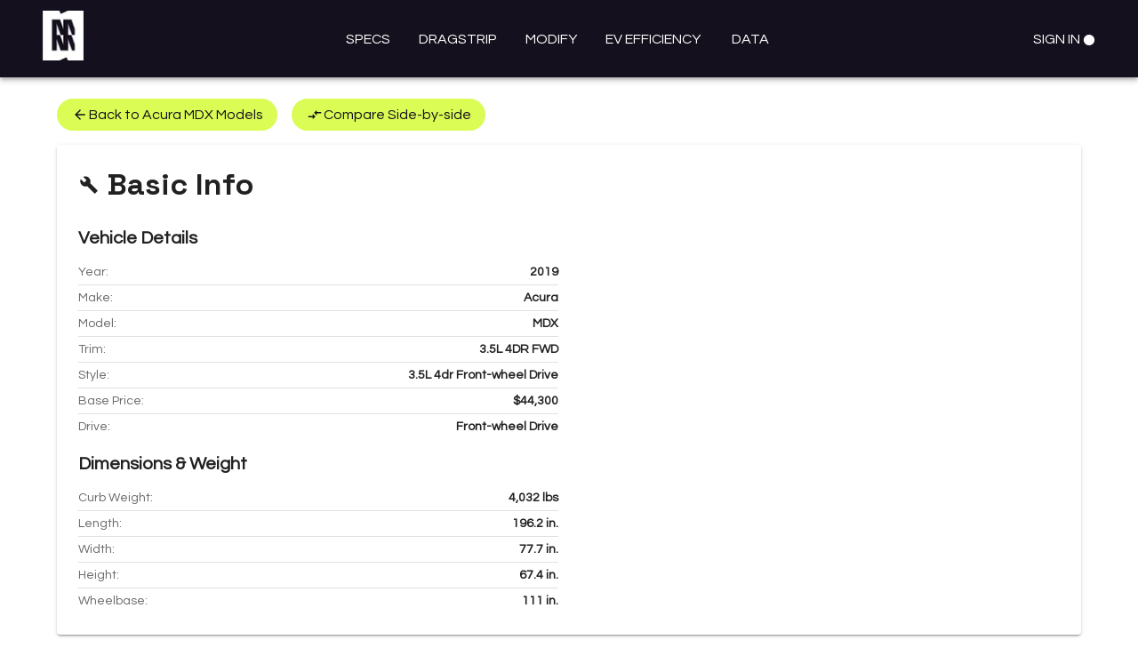

--- FILE ---
content_type: text/html; charset=utf-8
request_url: https://www.motormatchup.com/catalog/Acura/MDX/2019/3.5L-4DR-FWD
body_size: 3024
content:
<!DOCTYPE html><html lang="en"><head><meta charSet="utf-8"/><meta name="viewport" content="width=device-width"/><meta name="next-head-count" content="2"/><link rel="icon" type="image/x-icon" href="/assets/wheel.png"/><link rel="preload" href="/_next/static/media/d597563c1dad72cc-s.p.woff2" as="font" type="font/woff2" crossorigin="anonymous" data-next-font="size-adjust"/><link rel="preload" href="/_next/static/media/36966cca54120369-s.p.woff2" as="font" type="font/woff2" crossorigin="anonymous" data-next-font="size-adjust"/><link rel="preload" href="/_next/static/media/486b6f79ad55c3ce-s.p.woff2" as="font" type="font/woff2" crossorigin="anonymous" data-next-font="size-adjust"/><link rel="preload" href="/_next/static/css/afe2c6c72e99a39b.css" as="style"/><link rel="stylesheet" href="/_next/static/css/afe2c6c72e99a39b.css" data-n-g=""/><noscript data-n-css=""></noscript><script defer="" nomodule="" src="/_next/static/chunks/polyfills-42372ed130431b0a.js"></script><script src="/_next/static/chunks/webpack-e188ffa436fea474.js" defer=""></script><script src="/_next/static/chunks/framework-a71af9b1c76f668e.js" defer=""></script><script src="/_next/static/chunks/main-979a928c801c37a9.js" defer=""></script><script src="/_next/static/chunks/pages/_app-442ecc5eabaa4790.js" defer=""></script><script src="/_next/static/chunks/7361-c91ceb1033d4e1f2.js" defer=""></script><script src="/_next/static/chunks/5479-bea787fd028eeeb2.js" defer=""></script><script src="/_next/static/chunks/6753-c43e7c42a0562e41.js" defer=""></script><script src="/_next/static/chunks/990-e777516dc656550a.js" defer=""></script><script src="/_next/static/chunks/5240-443b8ef4ea7bf3b7.js" defer=""></script><script src="/_next/static/chunks/2333-48f59aaa2c84ef98.js" defer=""></script><script src="/_next/static/chunks/pages/catalog/%5Bmake%5D/%5Bmodel%5D/%5Byear%5D/%5Btrim%5D-4f9d5dcbe3967a86.js" defer=""></script><script src="/_next/static/2w2gWuI-IPRo2NNVJRVDf/_buildManifest.js" defer=""></script><script src="/_next/static/2w2gWuI-IPRo2NNVJRVDf/_ssgManifest.js" defer=""></script><style id="jss-server-side"></style></head><body><div id="__next"></div><script id="__NEXT_DATA__" type="application/json">{"props":{"pageProps":{"vehicle":{"vehicle":{"id":"606b397f05cd693ba59c56be","year":2019,"make":"Acura","model":"MDX","trim":"3.5L 4DR FWD","name":"2019 Acura MDX 3.5L 4DR FWD","style":"3.5L 4dr Front-wheel Drive","base_price":44300,"max_price":44300,"metadata":{"views":181,"last_viewed":"2025-11-14T08:45:36.857Z","last_raced":"2025-09-16T03:05:40.277Z","races":47,"images":[]},"dimensions":{"curb_weight":4032,"weight_distribution":{"front":50,"rear":50,"display":"Front: 50.0% | Rear: 50.0%","is_estimated":true},"wheelbase":111,"length":196.2,"width":77.7,"height":67.4,"drag_coefficient":null,"frontal_area":2.87},"drivetrain":{"compression_ratio":"11.50 to 1","displacement":3.5,"engine":"3.5l V-6 Sohc","engine_mount":"Standard","engine_configuration":"V-6","transmission":"9-speed Automatic","transmission_speeds":9,"gear_ratios":[{"ratio":4.71,"gear":1},{"ratio":2.84,"gear":2},{"ratio":1.91,"gear":3},{"ratio":1.38,"gear":4},{"ratio":1,"gear":5},{"ratio":0.81,"gear":6},{"ratio":0.7,"gear":7},{"ratio":0.58,"gear":8},{"ratio":0.48,"gear":9},{"ratio":3.83,"gear":"R"}],"final_drive":4.33,"drive":"Front-wheel Drive","peak_horsepower_advertised":290,"peak_horsepower_derived":290,"peak_horsepower_rpm":6200,"peak_torque_advertised":267,"peak_torque_derived":267,"peak_torque_rpm":4700,"pound_per_hp":13.9,"is_electric":false,"torque_curve":[{"RPM":1000,"Torque":26,"Horsepower":5},{"RPM":1100,"Torque":34,"Horsepower":7},{"RPM":1200,"Torque":42,"Horsepower":10},{"RPM":1300,"Torque":52,"Horsepower":13},{"RPM":1400,"Torque":62,"Horsepower":17},{"RPM":1500,"Torque":73,"Horsepower":21},{"RPM":1600,"Torque":84,"Horsepower":26},{"RPM":1700,"Torque":96,"Horsepower":31},{"RPM":1800,"Torque":108,"Horsepower":37},{"RPM":1900,"Torque":120,"Horsepower":43},{"RPM":2000,"Torque":132,"Horsepower":50},{"RPM":2100,"Torque":144,"Horsepower":58},{"RPM":2200,"Torque":156,"Horsepower":65},{"RPM":2300,"Torque":168,"Horsepower":73},{"RPM":2400,"Torque":179,"Horsepower":82},{"RPM":2500,"Torque":190,"Horsepower":90},{"RPM":2600,"Torque":200,"Horsepower":99},{"RPM":2700,"Torque":209,"Horsepower":108},{"RPM":2800,"Torque":218,"Horsepower":116},{"RPM":2900,"Torque":225,"Horsepower":124},{"RPM":3000,"Torque":232,"Horsepower":133},{"RPM":3100,"Torque":238,"Horsepower":141},{"RPM":3200,"Torque":244,"Horsepower":148},{"RPM":3300,"Torque":248,"Horsepower":156},{"RPM":3400,"Torque":252,"Horsepower":163},{"RPM":3500,"Torque":256,"Horsepower":170},{"RPM":3600,"Torque":259,"Horsepower":177},{"RPM":3700,"Torque":261,"Horsepower":184},{"RPM":3800,"Torque":263,"Horsepower":190},{"RPM":3900,"Torque":264,"Horsepower":196},{"RPM":4000,"Torque":266,"Horsepower":202},{"RPM":4100,"Torque":266,"Horsepower":208},{"RPM":4200,"Torque":267,"Horsepower":213},{"RPM":4300,"Torque":267,"Horsepower":219},{"RPM":4400,"Torque":267,"Horsepower":224},{"RPM":4500,"Torque":267,"Horsepower":229},{"RPM":4600,"Torque":267,"Horsepower":234},{"RPM":4700,"Torque":267,"Horsepower":239},{"RPM":4800,"Torque":266,"Horsepower":243},{"RPM":4900,"Torque":264,"Horsepower":246},{"RPM":5000,"Torque":263,"Horsepower":250},{"RPM":5100,"Torque":261,"Horsepower":254},{"RPM":5200,"Torque":260,"Horsepower":257},{"RPM":5300,"Torque":258,"Horsepower":261},{"RPM":5400,"Torque":257,"Horsepower":264},{"RPM":5500,"Torque":256,"Horsepower":268},{"RPM":5600,"Torque":254,"Horsepower":271},{"RPM":5700,"Torque":253,"Horsepower":274},{"RPM":5800,"Torque":251,"Horsepower":278},{"RPM":5900,"Torque":250,"Horsepower":281},{"RPM":6000,"Torque":249,"Horsepower":284},{"RPM":6100,"Torque":247,"Horsepower":287},{"RPM":6200,"Torque":246,"Horsepower":290},{"RPM":6300,"Torque":240,"Horsepower":288},{"RPM":6400,"Torque":235,"Horsepower":287},{"RPM":6500,"Torque":230,"Horsepower":284},{"RPM":6600,"Torque":225,"Horsepower":282},{"RPM":6700,"Torque":219,"Horsepower":280},{"RPM":6800,"Torque":214,"Horsepower":277},{"RPM":6900,"Torque":209,"Horsepower":274},{"RPM":7000,"Torque":204,"Horsepower":271},{"RPM":7100,"Torque":198,"Horsepower":268},{"RPM":7200,"Torque":193,"Horsepower":265},{"RPM":7300,"Torque":188,"Horsepower":261},{"RPM":7400,"Torque":182,"Horsepower":257},{"RPM":7500,"Torque":177,"Horsepower":253},{"RPM":7600,"Torque":172,"Horsepower":249}],"sub_torque_curves":[],"torque_curve_parts":[],"redline":7000,"drivetrains":[],"valves":24,"speed_limiter":null,"rear_axle_peak_power":0,"front_axle_peak_power":216.25300000000001},"efficiency":{"mpg_city":20,"mpg_highway":27,"fuel_capacity":19.5,"range":468,"battery_capacity":null,"electric_range":null},"tires":{"front":"P245/60HR18","rear":"P245/60HR18","type":"Performance All-seasons"},"custom_attributes":{"is_custom":false},"efficiency_attributes":{},"estimated_attributes":[],"max_race_distance_allowed":null},"street_results":{"results":{"rollout":0.36,"60_foot":2.54,"0_30":3.44,"330_foot":6.76,"0_60":7.37,"0_60_rollout_subtracted":7.01,"60_time":7.37,"0_62":7.67,"0_62_rollout_subtracted":7.31,"eighth_mile_speed_marker_1":73.5,"660_foot":10.06,"eighth_mile_time":10.06,"eighth_mile_speed":74.4,"1000_foot":12.92,"quarter_mile_speed_marker_1":94.1,"quarter_mile_time":15.3,"quarter_mile_speed":94.8,"0_100":17.27,"0_100_rollout_subtracted":16.91,"half_mile_speed_marker_1":111.5,"half_mile_time":23.91,"half_mile_speed":111.8,"0_120":30.02,"0_124":33.75,"full_mile_speed_marker_1":128.1,"full_mile_time":38.75,"full_mile_speed":128.2,"0_130":42.25,"60_130":34.88,"two_mile_speed_marker_1":134.9,"two_mile_time":65.86,"two_mile_speed":134.9,"race_time":145.95,"top_speed":135.6,"estimated_top_speed":142.4,"batteryCapacityUsedkWh":11.221236111111706,"fuelUsedGallons":1.3601498316499745}},"gearing_speeds":{"gearCount":9,"topSpeedMph":294,"maxRpm":7000,"data":[{"rpm":1000,"gear1":4,"gear2":7,"gear3":11,"gear4":15,"gear5":20,"gear6":25,"gear7":29,"gear8":35,"gear9":42},{"rpm":1500,"gear1":6,"gear2":11,"gear3":16,"gear4":22,"gear5":30,"gear6":37,"gear7":43,"gear8":52,"gear9":63},{"rpm":2000,"gear1":9,"gear2":14,"gear3":21,"gear4":29,"gear5":40,"gear6":50,"gear7":57,"gear8":69,"gear9":84},{"rpm":2500,"gear1":11,"gear2":18,"gear3":26,"gear4":36,"gear5":50,"gear6":62,"gear7":72,"gear8":87,"gear9":105},{"rpm":3000,"gear1":13,"gear2":21,"gear3":32,"gear4":44,"gear5":60,"gear6":75,"gear7":86,"gear8":104,"gear9":126},{"rpm":3500,"gear1":15,"gear2":25,"gear3":37,"gear4":51,"gear5":70,"gear6":87,"gear7":101,"gear8":121,"gear9":147},{"rpm":4000,"gear1":17,"gear2":28,"gear3":42,"gear4":58,"gear5":80,"gear6":99,"gear7":115,"gear8":139,"gear9":168},{"rpm":4500,"gear1":19,"gear2":32,"gear3":47,"gear4":66,"gear5":91,"gear6":112,"gear7":129,"gear8":156,"gear9":189},{"rpm":5000,"gear1":21,"gear2":35,"gear3":53,"gear4":73,"gear5":101,"gear6":124,"gear7":144,"gear8":173,"gear9":210},{"rpm":5500,"gear1":23,"gear2":39,"gear3":58,"gear4":80,"gear5":111,"gear6":137,"gear7":158,"gear8":191,"gear9":231},{"rpm":6000,"gear1":26,"gear2":42,"gear3":63,"gear4":87,"gear5":121,"gear6":149,"gear7":172,"gear8":208,"gear9":251},{"rpm":6500,"gear1":28,"gear2":46,"gear3":68,"gear4":95,"gear5":131,"gear6":161,"gear7":187,"gear8":225,"gear9":272},{"rpm":7000,"gear1":30,"gear2":50,"gear3":74,"gear4":102,"gear5":141,"gear6":174,"gear7":201,"gear8":243,"gear9":293}]}}},"__N_SSP":true},"page":"/catalog/[make]/[model]/[year]/[trim]","query":{"make":"Acura","model":"MDX","year":"2019","trim":"3.5L-4DR-FWD"},"buildId":"2w2gWuI-IPRo2NNVJRVDf","isFallback":false,"isExperimentalCompile":false,"gssp":true,"scriptLoader":[]}</script></body></html>

--- FILE ---
content_type: text/css; charset=utf-8
request_url: https://www.motormatchup.com/_next/static/css/afe2c6c72e99a39b.css
body_size: 4373
content:
:root{--toastify-color-light:#fff;--toastify-color-dark:#121212;--toastify-color-info:#3498db;--toastify-color-success:#07bc0c;--toastify-color-warning:#f1c40f;--toastify-color-error:#e74c3c;--toastify-color-transparent:hsla(0,0%,100%,.7);--toastify-icon-color-info:var(--toastify-color-info);--toastify-icon-color-success:var(--toastify-color-success);--toastify-icon-color-warning:var(--toastify-color-warning);--toastify-icon-color-error:var(--toastify-color-error);--toastify-toast-width:320px;--toastify-toast-background:#fff;--toastify-toast-min-height:64px;--toastify-toast-max-height:800px;--toastify-font-family:sans-serif;--toastify-z-index:9999;--toastify-text-color-light:#757575;--toastify-text-color-dark:#fff;--toastify-text-color-info:#fff;--toastify-text-color-success:#fff;--toastify-text-color-warning:#fff;--toastify-text-color-error:#fff;--toastify-spinner-color:#616161;--toastify-spinner-color-empty-area:#e0e0e0;--toastify-color-progress-light:linear-gradient(90deg,#4cd964,#5ac8fa,#007aff,#34aadc,#5856d6,#ff2d55);--toastify-color-progress-dark:#bb86fc;--toastify-color-progress-info:var(--toastify-color-info);--toastify-color-progress-success:var(--toastify-color-success);--toastify-color-progress-warning:var(--toastify-color-warning);--toastify-color-progress-error:var(--toastify-color-error)}.Toastify__toast-container{z-index:var(--toastify-z-index);-webkit-transform:translateZ(var(--toastify-z-index));position:fixed;padding:4px;width:var(--toastify-toast-width);box-sizing:border-box;color:#fff}.Toastify__toast-container--top-left{top:1em;left:1em}.Toastify__toast-container--top-center{top:1em;left:50%;transform:translateX(-50%)}.Toastify__toast-container--top-right{top:1em;right:1em}.Toastify__toast-container--bottom-left{bottom:1em;left:1em}.Toastify__toast-container--bottom-center{bottom:1em;left:50%;transform:translateX(-50%)}.Toastify__toast-container--bottom-right{bottom:1em;right:1em}@media only screen and (max-width:480px){.Toastify__toast-container{width:100vw;padding:0;left:0;margin:0}.Toastify__toast-container--top-center,.Toastify__toast-container--top-left,.Toastify__toast-container--top-right{top:0;transform:translateX(0)}.Toastify__toast-container--bottom-center,.Toastify__toast-container--bottom-left,.Toastify__toast-container--bottom-right{bottom:0;transform:translateX(0)}.Toastify__toast-container--rtl{right:0;left:auto}}.Toastify__toast{position:relative;min-height:var(--toastify-toast-min-height);box-sizing:border-box;margin-bottom:1rem;padding:8px;border-radius:4px;box-shadow:0 1px 10px 0 rgba(0,0,0,.1),0 2px 15px 0 rgba(0,0,0,.05);display:flex;justify-content:space-between;max-height:var(--toastify-toast-max-height);overflow:hidden;font-family:var(--toastify-font-family);cursor:default;direction:ltr;z-index:0}.Toastify__toast--rtl{direction:rtl}.Toastify__toast--close-on-click{cursor:pointer}.Toastify__toast-body{margin:auto 0;flex:1 1 auto;padding:6px;display:flex;align-items:center}.Toastify__toast-body>div:last-child{word-break:break-word;flex:1 1}.Toastify__toast-icon{-webkit-margin-end:10px;margin-inline-end:10px;width:20px;flex-shrink:0;display:flex}.Toastify--animate{animation-fill-mode:both;animation-duration:.7s}.Toastify--animate-icon{animation-fill-mode:both;animation-duration:.3s}@media only screen and (max-width:480px){.Toastify__toast{margin-bottom:0;border-radius:0}}.Toastify__toast-theme--dark{background:var(--toastify-color-dark);color:var(--toastify-text-color-dark)}.Toastify__toast-theme--colored.Toastify__toast--default,.Toastify__toast-theme--light{background:var(--toastify-color-light);color:var(--toastify-text-color-light)}.Toastify__toast-theme--colored.Toastify__toast--info{color:var(--toastify-text-color-info);background:var(--toastify-color-info)}.Toastify__toast-theme--colored.Toastify__toast--success{color:var(--toastify-text-color-success);background:var(--toastify-color-success)}.Toastify__toast-theme--colored.Toastify__toast--warning{color:var(--toastify-text-color-warning);background:var(--toastify-color-warning)}.Toastify__toast-theme--colored.Toastify__toast--error{color:var(--toastify-text-color-error);background:var(--toastify-color-error)}.Toastify__progress-bar-theme--light{background:var(--toastify-color-progress-light)}.Toastify__progress-bar-theme--dark{background:var(--toastify-color-progress-dark)}.Toastify__progress-bar--info{background:var(--toastify-color-progress-info)}.Toastify__progress-bar--success{background:var(--toastify-color-progress-success)}.Toastify__progress-bar--warning{background:var(--toastify-color-progress-warning)}.Toastify__progress-bar--error{background:var(--toastify-color-progress-error)}.Toastify__progress-bar-theme--colored.Toastify__progress-bar--error,.Toastify__progress-bar-theme--colored.Toastify__progress-bar--info,.Toastify__progress-bar-theme--colored.Toastify__progress-bar--success,.Toastify__progress-bar-theme--colored.Toastify__progress-bar--warning{background:var(--toastify-color-transparent)}.Toastify__close-button{color:#fff;background:transparent;outline:none;border:none;padding:0;cursor:pointer;opacity:.7;transition:.3s ease;align-self:flex-start}.Toastify__close-button--light{color:#000;opacity:.3}.Toastify__close-button>svg{fill:currentColor;height:16px;width:14px}.Toastify__close-button:focus,.Toastify__close-button:hover{opacity:1}@keyframes Toastify__trackProgress{0%{transform:scaleX(1)}to{transform:scaleX(0)}}.Toastify__progress-bar{position:absolute;bottom:0;left:0;width:100%;height:5px;z-index:var(--toastify-z-index);opacity:.7;transform-origin:left}.Toastify__progress-bar--animated{animation:Toastify__trackProgress linear 1 forwards}.Toastify__progress-bar--controlled{transition:transform .2s}.Toastify__progress-bar--rtl{right:0;left:auto;transform-origin:right}.Toastify__spinner{width:20px;height:20px;box-sizing:border-box;border:2px solid;border-radius:100%;border-color:var(--toastify-spinner-color-empty-area);border-right-color:var(--toastify-spinner-color);animation:Toastify__spin .65s linear infinite}@keyframes Toastify__bounceInRight{0%,60%,75%,90%,to{animation-timing-function:cubic-bezier(.215,.61,.355,1)}0%{opacity:0;transform:translate3d(3000px,0,0)}60%{opacity:1;transform:translate3d(-25px,0,0)}75%{transform:translate3d(10px,0,0)}90%{transform:translate3d(-5px,0,0)}to{transform:none}}@keyframes Toastify__bounceOutRight{20%{opacity:1;transform:translate3d(-20px,0,0)}to{opacity:0;transform:translate3d(2000px,0,0)}}@keyframes Toastify__bounceInLeft{0%,60%,75%,90%,to{animation-timing-function:cubic-bezier(.215,.61,.355,1)}0%{opacity:0;transform:translate3d(-3000px,0,0)}60%{opacity:1;transform:translate3d(25px,0,0)}75%{transform:translate3d(-10px,0,0)}90%{transform:translate3d(5px,0,0)}to{transform:none}}@keyframes Toastify__bounceOutLeft{20%{opacity:1;transform:translate3d(20px,0,0)}to{opacity:0;transform:translate3d(-2000px,0,0)}}@keyframes Toastify__bounceInUp{0%,60%,75%,90%,to{animation-timing-function:cubic-bezier(.215,.61,.355,1)}0%{opacity:0;transform:translate3d(0,3000px,0)}60%{opacity:1;transform:translate3d(0,-20px,0)}75%{transform:translate3d(0,10px,0)}90%{transform:translate3d(0,-5px,0)}to{transform:translateZ(0)}}@keyframes Toastify__bounceOutUp{20%{transform:translate3d(0,-10px,0)}40%,45%{opacity:1;transform:translate3d(0,20px,0)}to{opacity:0;transform:translate3d(0,-2000px,0)}}@keyframes Toastify__bounceInDown{0%,60%,75%,90%,to{animation-timing-function:cubic-bezier(.215,.61,.355,1)}0%{opacity:0;transform:translate3d(0,-3000px,0)}60%{opacity:1;transform:translate3d(0,25px,0)}75%{transform:translate3d(0,-10px,0)}90%{transform:translate3d(0,5px,0)}to{transform:none}}@keyframes Toastify__bounceOutDown{20%{transform:translate3d(0,10px,0)}40%,45%{opacity:1;transform:translate3d(0,-20px,0)}to{opacity:0;transform:translate3d(0,2000px,0)}}.Toastify__bounce-enter--bottom-left,.Toastify__bounce-enter--top-left{animation-name:Toastify__bounceInLeft}.Toastify__bounce-enter--bottom-right,.Toastify__bounce-enter--top-right{animation-name:Toastify__bounceInRight}.Toastify__bounce-enter--top-center{animation-name:Toastify__bounceInDown}.Toastify__bounce-enter--bottom-center{animation-name:Toastify__bounceInUp}.Toastify__bounce-exit--bottom-left,.Toastify__bounce-exit--top-left{animation-name:Toastify__bounceOutLeft}.Toastify__bounce-exit--bottom-right,.Toastify__bounce-exit--top-right{animation-name:Toastify__bounceOutRight}.Toastify__bounce-exit--top-center{animation-name:Toastify__bounceOutUp}.Toastify__bounce-exit--bottom-center{animation-name:Toastify__bounceOutDown}@keyframes Toastify__zoomIn{0%{opacity:0;transform:scale3d(.3,.3,.3)}50%{opacity:1}}@keyframes Toastify__zoomOut{0%{opacity:1}50%{opacity:0;transform:scale3d(.3,.3,.3)}to{opacity:0}}.Toastify__zoom-enter{animation-name:Toastify__zoomIn}.Toastify__zoom-exit{animation-name:Toastify__zoomOut}@keyframes Toastify__flipIn{0%{transform:perspective(400px) rotateX(90deg);animation-timing-function:ease-in;opacity:0}40%{transform:perspective(400px) rotateX(-20deg);animation-timing-function:ease-in}60%{transform:perspective(400px) rotateX(10deg);opacity:1}80%{transform:perspective(400px) rotateX(-5deg)}to{transform:perspective(400px)}}@keyframes Toastify__flipOut{0%{transform:perspective(400px)}30%{transform:perspective(400px) rotateX(-20deg);opacity:1}to{transform:perspective(400px) rotateX(90deg);opacity:0}}.Toastify__flip-enter{animation-name:Toastify__flipIn}.Toastify__flip-exit{animation-name:Toastify__flipOut}@keyframes Toastify__slideInRight{0%{transform:translate3d(110%,0,0);visibility:visible}to{transform:translateZ(0)}}@keyframes Toastify__slideInLeft{0%{transform:translate3d(-110%,0,0);visibility:visible}to{transform:translateZ(0)}}@keyframes Toastify__slideInUp{0%{transform:translate3d(0,110%,0);visibility:visible}to{transform:translateZ(0)}}@keyframes Toastify__slideInDown{0%{transform:translate3d(0,-110%,0);visibility:visible}to{transform:translateZ(0)}}@keyframes Toastify__slideOutRight{0%{transform:translateZ(0)}to{visibility:hidden;transform:translate3d(110%,0,0)}}@keyframes Toastify__slideOutLeft{0%{transform:translateZ(0)}to{visibility:hidden;transform:translate3d(-110%,0,0)}}@keyframes Toastify__slideOutDown{0%{transform:translateZ(0)}to{visibility:hidden;transform:translate3d(0,500px,0)}}@keyframes Toastify__slideOutUp{0%{transform:translateZ(0)}to{visibility:hidden;transform:translate3d(0,-500px,0)}}.Toastify__slide-enter--bottom-left,.Toastify__slide-enter--top-left{animation-name:Toastify__slideInLeft}.Toastify__slide-enter--bottom-right,.Toastify__slide-enter--top-right{animation-name:Toastify__slideInRight}.Toastify__slide-enter--top-center{animation-name:Toastify__slideInDown}.Toastify__slide-enter--bottom-center{animation-name:Toastify__slideInUp}.Toastify__slide-exit--bottom-left,.Toastify__slide-exit--top-left{animation-name:Toastify__slideOutLeft}.Toastify__slide-exit--bottom-right,.Toastify__slide-exit--top-right{animation-name:Toastify__slideOutRight}.Toastify__slide-exit--top-center{animation-name:Toastify__slideOutUp}.Toastify__slide-exit--bottom-center{animation-name:Toastify__slideOutDown}@keyframes Toastify__spin{0%{transform:rotate(0deg)}to{transform:rotate(1turn)}}body,html{padding:0;margin:0;height:100%;font-family:-apple-system,BlinkMacSystemFont,Segoe UI,Roboto,Oxygen,Ubuntu,Cantarell,Fira Sans,Droid Sans,Helvetica Neue,sans-serif}a{color:inherit;text-decoration:none}*{box-sizing:border-box}tr{line-height:1.25}.footer a{display:flex;justify-content:center;align-items:center}.about-container{padding:1rem 3rem;font-size:18px}.about-table{border:1px solid;border-collapse:collapse}.about-container h2,h3,h4{margin-bottom:.1rem}.about-container th,td{padding:4px 8px}.katex-display{text-align:left!important}@media screen and (max-width:500px){.about-container{padding:0 .5rem}}.results{font-size:16px;border-collapse:collapse;border:1px solid #000;margin-bottom:64px}.results td,.results th{text-align:left;padding:6px!important;border:1px solid #000}.blink{animation:blinker .4s linear infinite}.blink-slow{animation:blinker 1.5s linear infinite}.responsive_banner{width:320px;height:100px}@media(min-width:500px){.responsive_banner{width:468px;height:60px}}@media(min-width:800px){.responsive_banner{width:728px;height:90px}}.custom-img{object-fit:contain;width:100%!important;position:relative!important;height:unset!important}.unset-img{width:100%}.unset-img>div{position:unset!important}.content_bg{background-image:url(/_next/static/media/mm_blurred.1f00fc08.png);background-size:cover;background-repeat:no-repeat}#raptive_privacy_notice,.adthrive-ad-privacy-notice,.raptive-privacy-notice,[id*=adthrive-ccpa]{background:#f3f4f5!important;padding:1rem 2rem;margin:0!important}#__next{background:#fff;min-height:100vh}.adthrive-footer-message,.raptive-footer-message,body>center,body>div[class*=adthrive],body>div[class*=raptive],body>div[id*=adthrive],body>div[id*=raptive]{background:#f3f4f5!important;margin:0!important}body>center{padding:1rem 2rem}.MuiDialog-container{height:calc(100vh - 100px)!important;align-items:flex-start!important;padding-top:32px!important;padding-bottom:16px!important}.MuiDialog-paper{max-height:calc(100vh - 140px)!important;margin:32px 32px 16px!important}@media (max-width:600px){.MuiDialog-container{height:calc(100vh - 120px)!important;padding-top:16px!important}.MuiDialog-paper{max-height:calc(100vh - 150px)!important;margin:16px 16px 8px!important}}.MuiDialogContent-root{overflow-y:auto!important}.loader{position:fixed;top:0;right:0;bottom:0;left:0;background:"none";display:flex;justify-content:center;align-items:center}.loader-svg{position:relative;width:150px;padding:0 0 150px;z-index:1}.loader:before{width:265px;height:265px;border:11px solid transparent}.loader:after{width:95px;height:95px;border:8px solid transparent}.car{position:relative;z-index:1;transform-origin:bottom bottom;animation:drift 3.2s linear infinite}@keyframes smoke{0%{left:65px;width:0;height:0;opacity:1}to{left:-10px;width:40px;height:40px;opacity:0}}@keyframes drift{0%{transform:rotate(0deg)}to{transform:rotate(1turn)}}body{font-family:Roboto,Ubuntu,Helvetica Neue,sans-serif}@keyframes fade-in-out{0%,to{opacity:0;visibility:hidden}20%,80%{opacity:1;visibility:visible}}svg{display:block;margin:auto;max-width:100%;height:auto;transform:scale(.88);transition:opacity 1s,transform 1s}svg.ready{opacity:1;transform:scale(1)}.needle{fill:#3eadff}.needle-reflection{opacity:.42;fill:url(#grad-needle-reflection-blue)}.needle-origin-glow{fill:url(#grad-needle-origin-glow-blue)}.needle-group{transform-origin:300px 300px 0;will-change:transform}.needle-group.warn .needle{fill:#f23c11}.needle-group.warn .needle-reflection{fill:url(#grad-needle-reflection-red)}.needle-group.warn .needle-origin-glow{fill:url(#grad-needle-origin-glow-red)}.needle-marker{transform-origin:300px 300px 0;fill:url(#grad-needle-marker-blue)}.needle-marker.warn{fill:url(#grad-needle-marker-red)}.needle-marker.hide{opacity:0}.needle-marker.fade{transition:opacity 2s}.traction_control{animation:blinker .4s linear infinite}.spinning_tires{animation:blinker .8s linear infinite;background-color:red}.normal_tires{background-color:#000}@keyframes blinker{50%{opacity:0}}.st0{opacity:.36;fill:#fff}.st1{display:none;opacity:.42;fill:url(#SVGID_38_)}.st2{opacity:.26}.st3{opacity:.28}.st4{opacity:.36}.st5{opacity:.42}.st6{fill:url(#SVGID_36_)}.st6,.st7{display:none}.st7{fill:url(#SVGID_37_)}.st8{fill:url(#SVGID_74_)}.st8,.st9{display:none}.st9{fill:url(#SVGID_75_)}.st10{display:none;opacity:.36;fill:#fff}.st11{fill:#595959}.st12{fill:#f23c11}.st13{fill:url(#SVGID_1_)}.st14{fill:url(#SVGID_2_)}.st15{fill:url(#SVGID_3_)}.st16{fill:url(#SVGID_4_)}.st17{fill:url(#SVGID_5_)}.st18{fill:url(#SVGID_6_)}.st19{fill:url(#SVGID_7_)}.st20{fill:url(#SVGID_8_)}.st21{fill:url(#SVGID_9_)}.st22{opacity:.42}.st22,.st23{fill:#fff}.st25{opacity:.42;fill:url(#SVGID_73_)}.st26{opacity:.42;fill:url(#SVGID_76_)}.st27{fill:url(#SVGID_10_)}.st28{fill:url(#SVGID_11_)}.st29{fill:url(#SVGID_12_)}.st30{fill:url(#SVGID_13_)}.st31{fill:url(#SVGID_14_)}.st32{fill:url(#SVGID_15_)}.st33{fill:url(#SVGID_16_)}.st34{fill:url(#SVGID_17_)}.st35{fill:url(#SVGID_18_)}.st36{fill:url(#SVGID_19_)}.st37{fill:url(#SVGID_20_)}.st38{fill:url(#SVGID_21_)}.st39{fill:url(#SVGID_22_)}.st40{fill:url(#SVGID_23_)}.st41{fill:url(#SVGID_24_)}.st42{fill:url(#SVGID_25_)}.st43{fill:url(#SVGID_26_)}.st44{fill:url(#SVGID_27_)}.st45{fill:url(#SVGID_28_)}.st46{fill:url(#SVGID_29_)}.st47{fill:url(#SVGID_30_)}.st48{fill:url(#SVGID_31_)}.st49{fill:url(#SVGID_32_)}.st52{fill:url(#SVGID_39_)}.st53{fill:url(#SVGID_40_)}.st54{fill:url(#SVGID_41_)}.st55{fill:url(#SVGID_42_)}.st56{fill:url(#SVGID_43_)}.st57{fill:url(#SVGID_44_)}.st58{fill:url(#SVGID_45_)}.st59{fill:url(#SVGID_46_)}.st60{fill:url(#SVGID_47_)}.st61{fill:url(#SVGID_48_)}.st62{fill:url(#SVGID_49_)}.st63{fill:url(#SVGID_50_)}.st64{fill:url(#SVGID_51_)}.st65{fill:url(#SVGID_52_)}.st66{fill:url(#SVGID_53_)}.st67{fill:url(#SVGID_54_)}.st68{fill:url(#SVGID_55_)}.st69{fill:url(#SVGID_56_)}.st70{fill:url(#SVGID_57_)}.st71{fill:url(#SVGID_58_)}.st72{fill:url(#SVGID_59_)}.st73{fill:url(#SVGID_60_)}.st74{fill:url(#SVGID_61_)}.st75{fill:url(#SVGID_62_)}.st76{fill:url(#SVGID_63_)}.st77{fill:url(#SVGID_64_)}.st78{fill:url(#SVGID_65_)}.st79{fill:url(#SVGID_66_)}.st80{fill:url(#SVGID_67_)}.st81{fill:url(#SVGID_68_)}.st82{fill:url(#SVGID_69_)}.st83{fill:url(#SVGID_70_)}.st84{fill:url(#SVGID_71_)}.st85{fill:url(#SVGID_72_)}.st86{fill:#3eadff}.st88{display:none;fill:#f23c11}.st89{opacity:.29;fill:#fff}@font-face{font-family:__Questrial_493e68;font-style:normal;font-weight:400;font-display:swap;src:url(/_next/static/media/d2f41bf52d36a381-s.woff2) format("woff2");unicode-range:u+0102-0103,u+0110-0111,u+0128-0129,u+0168-0169,u+01a0-01a1,u+01af-01b0,u+0300-0301,u+0303-0304,u+0308-0309,u+0323,u+0329,u+1ea0-1ef9,u+20ab}@font-face{font-family:__Questrial_493e68;font-style:normal;font-weight:400;font-display:swap;src:url(/_next/static/media/a2025b9dea319bb3-s.woff2) format("woff2");unicode-range:u+0100-02ba,u+02bd-02c5,u+02c7-02cc,u+02ce-02d7,u+02dd-02ff,u+0304,u+0308,u+0329,u+1d00-1dbf,u+1e00-1e9f,u+1ef2-1eff,u+2020,u+20a0-20ab,u+20ad-20c0,u+2113,u+2c60-2c7f,u+a720-a7ff}@font-face{font-family:__Questrial_493e68;font-style:normal;font-weight:400;font-display:swap;src:url(/_next/static/media/d597563c1dad72cc-s.p.woff2) format("woff2");unicode-range:u+00??,u+0131,u+0152-0153,u+02bb-02bc,u+02c6,u+02da,u+02dc,u+0304,u+0308,u+0329,u+2000-206f,u+20ac,u+2122,u+2191,u+2193,u+2212,u+2215,u+feff,u+fffd}@font-face{font-family:__Questrial_Fallback_493e68;src:local("Arial");ascent-override:82.33%;descent-override:21.09%;line-gap-override:0.00%;size-adjust:99.60%}.__className_493e68{font-family:__Questrial_493e68,__Questrial_Fallback_493e68,system-ui,arial;font-weight:400;font-style:normal}@font-face{font-family:__Space_Grotesk_d0a9be;font-style:normal;font-weight:400;font-display:swap;src:url(/_next/static/media/e1aab0933260df4d-s.woff2) format("woff2");unicode-range:u+0102-0103,u+0110-0111,u+0128-0129,u+0168-0169,u+01a0-01a1,u+01af-01b0,u+0300-0301,u+0303-0304,u+0308-0309,u+0323,u+0329,u+1ea0-1ef9,u+20ab}@font-face{font-family:__Space_Grotesk_d0a9be;font-style:normal;font-weight:400;font-display:swap;src:url(/_next/static/media/b7387a63dd068245-s.woff2) format("woff2");unicode-range:u+0100-02ba,u+02bd-02c5,u+02c7-02cc,u+02ce-02d7,u+02dd-02ff,u+0304,u+0308,u+0329,u+1d00-1dbf,u+1e00-1e9f,u+1ef2-1eff,u+2020,u+20a0-20ab,u+20ad-20c0,u+2113,u+2c60-2c7f,u+a720-a7ff}@font-face{font-family:__Space_Grotesk_d0a9be;font-style:normal;font-weight:400;font-display:swap;src:url(/_next/static/media/36966cca54120369-s.p.woff2) format("woff2");unicode-range:u+00??,u+0131,u+0152-0153,u+02bb-02bc,u+02c6,u+02da,u+02dc,u+0304,u+0308,u+0329,u+2000-206f,u+20ac,u+2122,u+2191,u+2193,u+2212,u+2215,u+feff,u+fffd}@font-face{font-family:__Space_Grotesk_d0a9be;font-style:normal;font-weight:700;font-display:swap;src:url(/_next/static/media/e1aab0933260df4d-s.woff2) format("woff2");unicode-range:u+0102-0103,u+0110-0111,u+0128-0129,u+0168-0169,u+01a0-01a1,u+01af-01b0,u+0300-0301,u+0303-0304,u+0308-0309,u+0323,u+0329,u+1ea0-1ef9,u+20ab}@font-face{font-family:__Space_Grotesk_d0a9be;font-style:normal;font-weight:700;font-display:swap;src:url(/_next/static/media/b7387a63dd068245-s.woff2) format("woff2");unicode-range:u+0100-02ba,u+02bd-02c5,u+02c7-02cc,u+02ce-02d7,u+02dd-02ff,u+0304,u+0308,u+0329,u+1d00-1dbf,u+1e00-1e9f,u+1ef2-1eff,u+2020,u+20a0-20ab,u+20ad-20c0,u+2113,u+2c60-2c7f,u+a720-a7ff}@font-face{font-family:__Space_Grotesk_d0a9be;font-style:normal;font-weight:700;font-display:swap;src:url(/_next/static/media/36966cca54120369-s.p.woff2) format("woff2");unicode-range:u+00??,u+0131,u+0152-0153,u+02bb-02bc,u+02c6,u+02da,u+02dc,u+0304,u+0308,u+0329,u+2000-206f,u+20ac,u+2122,u+2191,u+2193,u+2212,u+2215,u+feff,u+fffd}@font-face{font-family:__Space_Grotesk_Fallback_d0a9be;src:local("Arial");ascent-override:89.71%;descent-override:26.62%;line-gap-override:0.00%;size-adjust:109.69%}.__className_d0a9be{font-family:__Space_Grotesk_d0a9be,__Space_Grotesk_Fallback_d0a9be,system-ui,arial;font-style:normal}@font-face{font-family:__Anybody_293f41;font-style:normal;font-weight:900;font-stretch:100%;font-display:swap;src:url(/_next/static/media/b1da1a6d03adc262-s.woff2) format("woff2");unicode-range:u+0102-0103,u+0110-0111,u+0128-0129,u+0168-0169,u+01a0-01a1,u+01af-01b0,u+0300-0301,u+0303-0304,u+0308-0309,u+0323,u+0329,u+1ea0-1ef9,u+20ab}@font-face{font-family:__Anybody_293f41;font-style:normal;font-weight:900;font-stretch:100%;font-display:swap;src:url(/_next/static/media/c47d7985e10a6938-s.woff2) format("woff2");unicode-range:u+0100-02ba,u+02bd-02c5,u+02c7-02cc,u+02ce-02d7,u+02dd-02ff,u+0304,u+0308,u+0329,u+1d00-1dbf,u+1e00-1e9f,u+1ef2-1eff,u+2020,u+20a0-20ab,u+20ad-20c0,u+2113,u+2c60-2c7f,u+a720-a7ff}@font-face{font-family:__Anybody_293f41;font-style:normal;font-weight:900;font-stretch:100%;font-display:swap;src:url(/_next/static/media/486b6f79ad55c3ce-s.p.woff2) format("woff2");unicode-range:u+00??,u+0131,u+0152-0153,u+02bb-02bc,u+02c6,u+02da,u+02dc,u+0304,u+0308,u+0329,u+2000-206f,u+20ac,u+2122,u+2191,u+2193,u+2212,u+2215,u+feff,u+fffd}@font-face{font-family:__Anybody_Fallback_293f41;src:local("Arial");ascent-override:72.11%;descent-override:21.77%;line-gap-override:0.00%;size-adjust:110.25%}.__className_293f41{font-family:__Anybody_293f41,__Anybody_Fallback_293f41,system-ui,arial;font-weight:900;font-style:normal}

--- FILE ---
content_type: text/css
request_url: https://ads.adthrive.com/sites/6892548c4e7a68191b7cc2cd/ads.min.css
body_size: 568
content:
body.adthrive-device-desktop .adthrive-footer-message,
body.adthrive-device-tablet .adthrive-footer-message {
    margin-bottom:0;
    padding-bottom: 100px;
}

body.adthrive-device-phone .adthrive-footer-message {
    margin-bottom:0;
    padding-bottom: 60px;
}

/* Prevent video player from expanding on desktop */
body.adthrive-device-desktop .adthrive-collapse-player,
body.adthrive-device-desktop #adthrive-contextual-container {
max-width: 600px;
height: auto!important;
}
body.adthrive-device-desktop div[id^="cls-video-container"] {
min-height: 360px!important; /* <- adjust as needed for particular site */
}

.MuiGrid-container > .adthrive-content {
    flex: 0 0 100%;
}

--- FILE ---
content_type: text/css; charset=utf-8
request_url: https://www.motormatchup.com/_next/static/css/ab0708e329a4f01c.css
body_size: 552
content:
.Car_carbody__BSwes{animation:Car_carmove__gxrBQ 3.1s linear infinite}.Car_wheel___ZjjG{animation:Car_wheel___ZjjG 2s linear infinite;transform-origin:50% 50%}.Car_image__GCO7d{object-fit:contain;width:100%!important;position:relative!important;height:unset!important}.Car_wind__l3R_t{height:10px;position:absolute;animation-name:Car_wind-animation__LZoM3;animation-iteration-count:infinite;border-bottom:2px solid #a8aab0}.Car_road__vdWFw{background-color:#566573}@keyframes Car_carmove__gxrBQ{0%{transform:translateY(0)}25%{transform:translateY(1px)}29%{transform:translateY(2px)}33%{transform:translateY(3px)}47%{transform:translateY(0)}58%{transform:translateY(1px)}62%{transform:translateY(2px)}66%{transform:translateY(3px)}75%{transform:translateY(1px)}to{transform:translateY(0)}}@keyframes Car_wheel___ZjjG{0%{transform:rotate(-359deg)}to{transform:rotate(0deg)}}@keyframes Car_wind-animation__LZoM3{0%{right:-10%;left:100%}to{right:100%;left:-10%}}

--- FILE ---
content_type: text/css; charset=utf-8
request_url: https://www.motormatchup.com/_next/static/css/812a17647745b803.css
body_size: -154
content:
.Home_blur__Y4VoM{-moz-filter:blur(10px);-o-filter:blur(10px);-ms-filter:blur(10px);filter:blur(10px);transition:all 1s linear;-moz-transition:all 1s linear;-webkit-transition:all 1s linear;-o-transition:all 1s linear}

--- FILE ---
content_type: application/javascript; charset=utf-8
request_url: https://www.motormatchup.com/_next/static/chunks/pages/data-db070f23af856654.js
body_size: 3188
content:
(self.webpackChunk_N_E=self.webpackChunk_N_E||[]).push([[5081],{51350:function(t,e,r){(window.__NEXT_P=window.__NEXT_P||[]).push(["/data",function(){return r(65744)}])},54108:function(t,e,r){"use strict";var o=r(85893),n=r(9008),a=r.n(n),i=r(39332);e.Z=t=>{let{title:e,description:r,keywords:n,image:s,children:c}=t;return(0,o.jsxs)(a(),{children:[(0,o.jsx)("title",{children:e}),(0,o.jsx)("meta",{name:"description",content:r}),(0,o.jsx)("meta",{name:"keywords",content:n}),(0,o.jsx)("meta",{name:"robots",content:"index, follow"}),(0,o.jsx)("meta",{name:"viewport",content:"width=device-width, initial-scale=1.0"}),(0,o.jsx)("meta",{charSet:"utf-8"}),(0,o.jsx)("meta",{property:"og:site_name",content:"Motor Matchup"}),(0,o.jsx)("meta",{property:"og:locale",content:"en_US"}),(0,o.jsx)("meta",{property:"og:title",content:e}),(0,o.jsx)("meta",{property:"og:description",content:r}),(0,o.jsx)("meta",{property:"og:type",content:"website"}),(0,o.jsx)("meta",{property:"og:url",content:"https://motormatchup.com".concat((0,i.usePathname)())}),s&&(0,o.jsxs)(o.Fragment,{children:[(0,o.jsx)("meta",{property:"og:image",content:s.url}),(0,o.jsx)("meta",{property:"og:image:alt",content:s.alt}),(0,o.jsx)("meta",{property:"og:image:type",content:s.contentType}),s.width&&(0,o.jsx)("meta",{property:"og:image:width",content:s.width.toString()}),s.height&&(0,o.jsx)("meta",{property:"og:image:height",content:s.height.toString()})]}),s&&(0,o.jsxs)(o.Fragment,{children:[(0,o.jsx)("meta",{name:"twitter:card",content:"summary_large_image"}),(0,o.jsx)("meta",{name:"twitter:site",content:"@MotorMatchup"}),(0,o.jsx)("meta",{name:"twitter:creator",content:"@MotorMatchup"}),(0,o.jsx)("meta",{name:"twitter:title",content:e}),(0,o.jsx)("meta",{name:"twitter:description",content:r}),(0,o.jsx)("meta",{name:"twitter:image",content:s.url})]}),c]})}},56481:function(t,e,r){"use strict";r.d(e,{z:function(){return d}});var o=r(85893),n=r(40645),a=r.n(n);r(67294);var i=r(84677),s=r(85006);let c=(t,e,r,o)=>{let n={fontWeight:500,borderRadius:100,textTransform:"none",transition:"all 0.2s ease-in-out",boxShadow:"none",...{small:{fontSize:"14px",px:2,py:0,minHeight:"30px"},medium:{fontSize:"16px",px:2,py:.5,minHeight:"36px"},large:{fontSize:"18px",px:2,py:1,minHeight:"44px"}}[e||"medium"]},a={primary:{backgroundColor:s.Z.brand.primary,color:s.Z.text.onDark,border:"none","&:hover":{backgroundColor:s.Z.brand.primary,opacity:.9,boxShadow:"none"},"&:active":{opacity:.8}},secondary:{backgroundColor:s.Z.brand.accent,color:s.Z.text.onLight,border:"none","&:hover":{backgroundColor:s.Z.brand.accent,opacity:.9,boxShadow:"none"},"&:active":{opacity:.8}},outline:{backgroundColor:"transparent",color:s.Z.brand.primary,border:"2px solid ".concat(s.Z.brand.primary),"&:hover":{backgroundColor:s.Z.interactive.hover,borderColor:s.Z.brand.primary,boxShadow:"none"},"&:active":{backgroundColor:s.Z.interactive.active}},ghost:{backgroundColor:"transparent",color:s.Z.brand.primary,border:"none","&:hover":{backgroundColor:s.Z.interactive.hover,boxShadow:"none"},"&:active":{backgroundColor:s.Z.interactive.active}},danger:{backgroundColor:s.Z.brand.error,color:s.Z.text.onDark,border:"none","&:hover":{backgroundColor:s.Z.brand.error,opacity:.9,boxShadow:"none"},"&:active":{opacity:.8}}},i=r||o?{backgroundColor:s.Z.interactive.disabled,color:s.Z.text.muted,border:"none",pointerEvents:"none",opacity:o?.7:.6,"&:hover":{backgroundColor:s.Z.interactive.disabled,boxShadow:"none"}}:{};return{...n,...a[t||"primary"],...i}};var d=t=>{let{variant:e="primary",size:r="medium",fullWidth:n=!1,loading:s=!1,disabled:d=!1,leftIcon:l,rightIcon:h,children:p,sx:m,...u}=t,x=c(e,r,d,s);return(0,o.jsxs)(i.Z,{disabled:d||s,fullWidth:n,sx:x,...u,children:[l&&!s&&(0,o.jsx)("span",{style:{marginRight:"8px",display:"flex",alignItems:"center"},className:"jsx-ff161281ed666c63",children:l}),s&&(0,o.jsx)("span",{style:{marginRight:"8px",display:"flex",alignItems:"center"},className:"jsx-ff161281ed666c63",children:(0,o.jsx)("div",{style:{width:"16px",height:"16px",border:"2px solid transparent",borderTop:"2px solid currentColor",borderRadius:"50%",animation:"spin 1s linear infinite"},className:"jsx-ff161281ed666c63"})}),p,h&&!s&&(0,o.jsx)("span",{style:{marginLeft:"8px",display:"flex",alignItems:"center"},className:"jsx-ff161281ed666c63",children:h}),(0,o.jsx)(a(),{id:"ff161281ed666c63",children:"@-webkit-keyframes spin{0%{-webkit-transform:rotate(0deg);transform:rotate(0deg)}100%{-webkit-transform:rotate(360deg);transform:rotate(360deg)}}@-moz-keyframes spin{0%{-moz-transform:rotate(0deg);transform:rotate(0deg)}100%{-moz-transform:rotate(360deg);transform:rotate(360deg)}}@-o-keyframes spin{0%{-o-transform:rotate(0deg);transform:rotate(0deg)}100%{-o-transform:rotate(360deg);transform:rotate(360deg)}}@keyframes spin{0%{-webkit-transform:rotate(0deg);-moz-transform:rotate(0deg);-o-transform:rotate(0deg);transform:rotate(0deg)}100%{-webkit-transform:rotate(360deg);-moz-transform:rotate(360deg);-o-transform:rotate(360deg);transform:rotate(360deg)}}"})]})}},24247:function(t,e,r){"use strict";var o=r(64836);e.Z=void 0;var n=o(r(33651)),a=r(85893);e.Z=(0,n.default)((0,a.jsx)("path",{d:"M20 8h-2.81c-.45-.78-1.07-1.45-1.82-1.96L17 4.41 15.59 3l-2.17 2.17C12.96 5.06 12.49 5 12 5c-.49 0-.96.06-1.41.17L8.41 3 7 4.41l1.62 1.63C7.88 6.55 7.26 7.22 6.81 8H4v2h2.09c-.05.33-.09.66-.09 1v1H4v2h2v1c0 .34.04.67.09 1H4v2h2.81c1.04 1.79 2.97 3 5.19 3s4.15-1.21 5.19-3H20v-2h-2.09c.05-.33.09-.66.09-1v-1h2v-2h-2v-1c0-.34-.04-.67-.09-1H20zm-6 8h-4v-2h4zm0-4h-4v-2h4z"}),"BugReport")},19484:function(t,e,r){"use strict";var o=r(64836);e.Z=void 0;var n=o(r(33651)),a=r(85893);e.Z=(0,n.default)((0,a.jsx)("path",{d:"m22.7 19-9.1-9.1c.9-2.3.4-5-1.5-6.9-2-2-5-2.4-7.4-1.3L9 6 6 9 1.6 4.7C.4 7.1.9 10.1 2.9 12.1c1.9 1.9 4.6 2.4 6.9 1.5l9.1 9.1c.4.4 1 .4 1.4 0l2.3-2.3c.5-.4.5-1.1.1-1.4"}),"Build")},66339:function(t,e,r){"use strict";var o=r(64836);e.Z=void 0;var n=o(r(33651)),a=r(85893);e.Z=(0,n.default)((0,a.jsx)("path",{d:"M16.22 12c.68 0 1.22-.54 1.22-1.22 0-.67-.54-1.22-1.22-1.22S15 10.11 15 10.78c0 .68.55 1.22 1.22 1.22m-9.66-1.22c0 .67.54 1.22 1.22 1.22S9 11.46 9 10.78c0-.67-.54-1.22-1.22-1.22s-1.22.55-1.22 1.22M7.61 4 6.28 8h11.43l-1.33-4zm8.67-1s.54.01.92.54c.02.02.03.04.05.07.07.11.14.24.19.4.22.65 1.56 4.68 1.56 4.68v6.5c0 .45-.35.81-.78.81h-.44c-.43 0-.78-.36-.78-.81V14H7v1.19c0 .45-.35.81-.78.81h-.44c-.43 0-.78-.36-.78-.81v-6.5S6.34 4.67 6.55 4c.05-.16.12-.28.19-.4.03-.02.04-.04.06-.06.38-.53.92-.54.92-.54zM4 17.01h16V19h-7v3h-2v-3H4z"}),"CarRepair")},79076:function(t,e,r){"use strict";var o=r(64836);e.Z=void 0;var n=o(r(33651)),a=r(85893);e.Z=(0,n.default)((0,a.jsx)("path",{d:"M18 4h-2v7.9l2-2zM4 4h2v16H4zm6 0h2v4h-2zm0 6h2v4h-2zm0 6h2v4h-2zm12.56-3.41-1.15-1.15c-.59-.59-1.54-.59-2.12 0L14 16.73V20h3.27l5.29-5.29c.59-.59.59-1.54 0-2.12m-5.98 5.86h-1.03v-1.03L19 13.97 20.03 15z"}),"EditRoad")},65744:function(t,e,r){"use strict";r.r(e);var o=r(85893),n=r(11163),a=r(60990),i=r(96788),s=r(68573),c=r(56912),d=r(47407),l=r(85770),h=r(24247),p=r(19484),m=r(66339),u=r(79076),x=r(40871),g=r(54108);let b=[{title:"Submit Vehicle",subtitle:"Add any vehicle to the database",descriptionList:["Can't find your vehicle?","All vehicles can be modified and performance tested"],buttonText:"Add a vehicle",buttonLink:"/data/new",endIcon:(0,o.jsx)(m.Z,{sx:{width:24,height:24}})},{title:"Correct Data",subtitle:"Update an incorrect car specification",descriptionList:["See an error in the data?","Provide a credible source for the correct specification"],buttonText:"Correct data",buttonLink:"/data/correction",endIcon:(0,o.jsx)(p.Z,{sx:{width:18,height:18}})},{title:"Free Form Request",subtitle:"We would love to hear about your ideas",descriptionList:["See an error in the data?","Or have another use-case for our Data or Simulation?"],buttonText:"Submit a request",buttonLink:"/data/request",endIcon:(0,o.jsx)(u.Z,{sx:{width:26,height:26}})},{title:"Report a Bug",subtitle:"Tell us about an issue you experienced",descriptionList:["Experience a frustrating issue?","Give us the details and we will fix it ASAP"],buttonText:"Report a bug",buttonLink:"/data/bug",endIcon:(0,o.jsx)(h.Z,{sx:{width:26,height:26}})}];e.default=t=>{let e=(0,n.useRouter)();return(0,o.jsxs)(a.Z,{sx:{px:{xs:1,sm:5},pb:5,background:"#15101D",color:"#FFFFFF"},children:[(0,o.jsx)(g.Z,{title:"Data Submission",description:"Add your vehicle to our car specifications database of over 50,000 vehicles.",keywords:"submit a vehicle correct data report bug"}),(0,o.jsxs)(a.Z,{pl:.5,py:3,children:[(0,o.jsx)(i.Z,{variant:"h1",children:"Data Warehouse"}),(0,o.jsx)(i.Z,{variant:"h5",pt:1,children:"Motor Matchup is a car specifications database with over 50,000 vehicles."}),(0,o.jsx)(i.Z,{variant:"h5",children:"It is a work in progress, but we are constantly adding new data and features."})]}),(0,o.jsx)(a.Z,{py:1,children:(0,o.jsx)(i.Z,{variant:"h6",children:"To contribute, please select an option below:"})}),(0,o.jsx)(a.Z,{py:1,children:(0,o.jsx)(s.ZP,{container:!0,spacing:3,children:b.map(t=>(0,o.jsx)(s.ZP,{item:!0,xs:12,md:6,children:(0,o.jsxs)(a.Z,{sx:{color:"#15101D",background:"#FFFFFF",borderRadius:5,p:2},children:[(0,o.jsx)(i.Z,{variant:"h4",children:t.title}),(0,o.jsx)(i.Z,{variant:"subtitle1",children:t.subtitle}),(0,o.jsx)(c.Z,{}),(0,o.jsx)(d.Z,{children:t.descriptionList.map((e,r)=>(0,o.jsx)(l.ZP,{sx:{pt:1,pb:0},children:e},"".concat(t.title,"-description-").concat(r)))}),(0,o.jsx)(a.Z,{textAlign:"right",pt:2,children:(0,o.jsx)(x.Z,{style:{fontSize:18,padding:14,height:36},endIcon:t.endIcon,onClick:()=>{e.push(t.buttonLink)},children:t.buttonText})})]})},t.title))})})]})}},40871:function(t,e,r){"use strict";var o=r(85893);r(67294);var n=r(56481);e.Z=t=>(0,o.jsx)(n.z,{variant:"secondary",...t})}},function(t){t.O(0,[5479,5770,990,2888,9774,179],function(){return t(t.s=51350)}),_N_E=t.O()}]);

--- FILE ---
content_type: text/plain
request_url: https://rtb.openx.net/openrtbb/prebidjs
body_size: -228
content:
{"id":"8dedda52-1cf6-419f-acb9-bd28b79b44c6","nbr":0}

--- FILE ---
content_type: application/javascript; charset=utf-8
request_url: https://www.motormatchup.com/_next/static/chunks/1633-a71db623ea23e942.js
body_size: 2691
content:
"use strict";(self.webpackChunk_N_E=self.webpackChunk_N_E||[]).push([[1633],{41796:function(t,e,o){o.d(e,{Fq:function(){return n}});var r=o(56535),a=o(7610);function n(t,e){return t=function t(e){let o;if(e.type)return e;if("#"===e.charAt(0))return t(function(t){t=t.slice(1);let e=RegExp(`.{1,${t.length>=6?2:1}}`,"g"),o=t.match(e);return o&&1===o[0].length&&(o=o.map(t=>t+t)),o?`rgb${4===o.length?"a":""}(${o.map((t,e)=>e<3?parseInt(t,16):Math.round(parseInt(t,16)/255*1e3)/1e3).join(", ")})`:""}(e));let a=e.indexOf("("),n=e.substring(0,a);if(-1===["rgb","rgba","hsl","hsla","color"].indexOf(n))throw Error((0,r.Z)(9,e));let i=e.substring(a+1,e.length-1);if("color"===n){if(o=(i=i.split(" ")).shift(),4===i.length&&"/"===i[3].charAt(0)&&(i[3]=i[3].slice(1)),-1===["srgb","display-p3","a98-rgb","prophoto-rgb","rec-2020"].indexOf(o))throw Error((0,r.Z)(10,o))}else i=i.split(",");return{type:n,values:i=i.map(t=>parseFloat(t)),colorSpace:o}}(t),e=function(t,e=0,o=1){return(0,a.Z)(t,e,o)}(e),("rgb"===t.type||"hsl"===t.type)&&(t.type+="a"),"color"===t.type?t.values[3]=`/${e}`:t.values[3]=e,function(t){let{type:e,colorSpace:o}=t,{values:r}=t;return -1!==e.indexOf("rgb")?r=r.map((t,e)=>e<3?parseInt(t,10):t):-1!==e.indexOf("hsl")&&(r[1]=`${r[1]}%`,r[2]=`${r[2]}%`),r=-1!==e.indexOf("color")?`${o} ${r.join(" ")}`:`${r.join(", ")}`,`${e}(${r})`}(t)}},62134:function(t,e,o){var r=o(64836);e.Z=void 0;var a=r(o(33651)),n=o(85893);e.Z=(0,a.default)((0,n.jsx)("path",{d:"M12 2C6.48 2 2 6.48 2 12s4.48 10 10 10 10-4.48 10-10S17.52 2 12 2m1 15h-2v-6h2zm0-8h-2V7h2z"}),"Info")},77575:function(t,e,o){o.d(e,{Z:function(){return y}});var r=o(63366),a=o(87462),n=o(67294),i=o(90512),l=o(35971),c=o(94780),d=o(41796),s=o(28425),u=o(66643),p=o(44001),g=o(77527),f=o(91242),h=o(72357),v=o(60296),m=o(85893);let b=["value"],Z=["children","className","color","disabled","disableFocusRipple","fullWidth","onChange","onClick","selected","size","value"],B=t=>{let{classes:e,fullWidth:o,selected:r,disabled:a,size:n,color:i}=t,l={root:["root",r&&"selected",a&&"disabled",o&&"fullWidth","size".concat((0,u.Z)(n)),i]};return(0,c.Z)(l,f.a,e)},x=(0,g.ZP)(s.Z,{name:"MuiToggleButton",slot:"Root",overridesResolver:(t,e)=>{let{ownerState:o}=t;return[e.root,e["size".concat((0,u.Z)(o.size))]]}})(t=>{let e,{theme:o,ownerState:r}=t,n="standard"===r.color?o.palette.text.primary:o.palette[r.color].main;return o.vars&&(n="standard"===r.color?o.vars.palette.text.primary:o.vars.palette[r.color].main,e="standard"===r.color?o.vars.palette.text.primaryChannel:o.vars.palette[r.color].mainChannel),(0,a.Z)({},o.typography.button,{borderRadius:(o.vars||o).shape.borderRadius,padding:11,border:"1px solid ".concat((o.vars||o).palette.divider),color:(o.vars||o).palette.action.active},r.fullWidth&&{width:"100%"},{["&.".concat(f.Z.disabled)]:{color:(o.vars||o).palette.action.disabled,border:"1px solid ".concat((o.vars||o).palette.action.disabledBackground)},"&:hover":{textDecoration:"none",backgroundColor:o.vars?"rgba(".concat(o.vars.palette.text.primaryChannel," / ").concat(o.vars.palette.action.hoverOpacity,")"):(0,d.Fq)(o.palette.text.primary,o.palette.action.hoverOpacity),"@media (hover: none)":{backgroundColor:"transparent"}},["&.".concat(f.Z.selected)]:{color:n,backgroundColor:o.vars?"rgba(".concat(e," / ").concat(o.vars.palette.action.selectedOpacity,")"):(0,d.Fq)(n,o.palette.action.selectedOpacity),"&:hover":{backgroundColor:o.vars?"rgba(".concat(e," / calc(").concat(o.vars.palette.action.selectedOpacity," + ").concat(o.vars.palette.action.hoverOpacity,"))"):(0,d.Fq)(n,o.palette.action.selectedOpacity+o.palette.action.hoverOpacity),"@media (hover: none)":{backgroundColor:o.vars?"rgba(".concat(e," / ").concat(o.vars.palette.action.selectedOpacity,")"):(0,d.Fq)(n,o.palette.action.selectedOpacity)}}}},"small"===r.size&&{padding:7,fontSize:o.typography.pxToRem(13)},"large"===r.size&&{padding:15,fontSize:o.typography.pxToRem(15)})});var y=n.forwardRef(function(t,e){var o;let c=n.useContext(h.Z),{value:d}=c,s=(0,r.Z)(c,b),u=n.useContext(v.Z),g=(0,l.Z)((0,a.Z)({},s,{selected:(o=t.value,void 0!==d&&void 0!==o&&(Array.isArray(d)?d.indexOf(o)>=0:o===d))}),t),f=(0,p.i)({props:g,name:"MuiToggleButton"}),{children:y,className:R,color:C="standard",disabled:z=!1,disableFocusRipple:T=!1,fullWidth:O=!1,onChange:k,onClick:M,selected:$,size:w="medium",value:L}=f,W=(0,r.Z)(f,Z),j=(0,a.Z)({},f,{color:C,disabled:z,disableFocusRipple:T,fullWidth:O,size:w}),N=B(j);return(0,m.jsx)(x,(0,a.Z)({className:(0,i.Z)(s.className,N.root,R,u||""),disabled:z,focusRipple:!T,ref:e,onClick:t=>{M&&(M(t,L),t.defaultPrevented)||!k||k(t,L)},onChange:k,value:L,ownerState:j,"aria-pressed":$},W,{children:y}))})},91242:function(t,e,o){o.d(e,{a:function(){return n}});var r=o(1588),a=o(34867);function n(t){return(0,a.ZP)("MuiToggleButton",t)}let i=(0,r.Z)("MuiToggleButton",["root","disabled","selected","standard","primary","secondary","sizeSmall","sizeMedium","sizeLarge","fullWidth"]);e.Z=i},72958:function(t,e,o){o.d(e,{Z:function(){return y}});var r=o(63366),a=o(87462),n=o(67294),i=o(90512),l=o(94780),c=o(77527),d=o(44001),s=o(66643),u=o(1588),p=o(34867);function g(t){return(0,p.ZP)("MuiToggleButtonGroup",t)}let f=(0,u.Z)("MuiToggleButtonGroup",["root","selected","horizontal","vertical","disabled","grouped","groupedHorizontal","groupedVertical","fullWidth","firstButton","lastButton","middleButton"]);var h=o(72357),v=o(60296),m=o(91242),b=o(85893);let Z=["children","className","color","disabled","exclusive","fullWidth","onChange","orientation","size","value"],B=t=>{let{classes:e,orientation:o,fullWidth:r,disabled:a}=t,n={root:["root","vertical"===o&&"vertical",r&&"fullWidth"],grouped:["grouped","grouped".concat((0,s.Z)(o)),a&&"disabled"],firstButton:["firstButton"],lastButton:["lastButton"],middleButton:["middleButton"]};return(0,l.Z)(n,g,e)},x=(0,c.ZP)("div",{name:"MuiToggleButtonGroup",slot:"Root",overridesResolver:(t,e)=>{let{ownerState:o}=t;return[{["& .".concat(f.grouped)]:e.grouped},{["& .".concat(f.grouped)]:e["grouped".concat((0,s.Z)(o.orientation))]},{["& .".concat(f.firstButton)]:e.firstButton},{["& .".concat(f.lastButton)]:e.lastButton},{["& .".concat(f.middleButton)]:e.middleButton},e.root,"vertical"===o.orientation&&e.vertical,o.fullWidth&&e.fullWidth]}})(t=>{let{ownerState:e,theme:o}=t;return(0,a.Z)({display:"inline-flex",borderRadius:(o.vars||o).shape.borderRadius},"vertical"===e.orientation&&{flexDirection:"column"},e.fullWidth&&{width:"100%"},{["& .".concat(f.grouped)]:(0,a.Z)({},"horizontal"===e.orientation?{["&.".concat(f.selected," + .").concat(f.grouped,".").concat(f.selected)]:{borderLeft:0,marginLeft:0}}:{["&.".concat(f.selected," + .").concat(f.grouped,".").concat(f.selected)]:{borderTop:0,marginTop:0}})},"horizontal"===e.orientation?{["& .".concat(f.firstButton,",& .").concat(f.middleButton)]:{borderTopRightRadius:0,borderBottomRightRadius:0},["& .".concat(f.lastButton,",& .").concat(f.middleButton)]:{marginLeft:-1,borderLeft:"1px solid transparent",borderTopLeftRadius:0,borderBottomLeftRadius:0}}:{["& .".concat(f.firstButton,",& .").concat(f.middleButton)]:{borderBottomLeftRadius:0,borderBottomRightRadius:0},["& .".concat(f.lastButton,",& .").concat(f.middleButton)]:{marginTop:-1,borderTop:"1px solid transparent",borderTopLeftRadius:0,borderTopRightRadius:0}},"horizontal"===e.orientation?{["& .".concat(f.lastButton,".").concat(m.Z.disabled,",& .").concat(f.middleButton,".").concat(m.Z.disabled)]:{borderLeft:"1px solid transparent"}}:{["& .".concat(f.lastButton,".").concat(m.Z.disabled,",& .").concat(f.middleButton,".").concat(m.Z.disabled)]:{borderTop:"1px solid transparent"}})});var y=n.forwardRef(function(t,e){let o=(0,d.i)({props:t,name:"MuiToggleButtonGroup"}),{children:l,className:c,color:s="standard",disabled:u=!1,exclusive:p=!1,fullWidth:g=!1,onChange:f,orientation:m="horizontal",size:y="medium",value:R}=o,C=(0,r.Z)(o,Z),z=(0,a.Z)({},o,{disabled:u,fullWidth:g,orientation:m,size:y}),T=B(z),O=n.useCallback((t,e)=>{let o;if(!f)return;let r=R&&R.indexOf(e);R&&r>=0?(o=R.slice()).splice(r,1):o=R?R.concat(e):[e],f(t,o)},[f,R]),k=n.useCallback((t,e)=>{f&&f(t,R===e?null:e)},[f,R]),M=n.useMemo(()=>({className:T.grouped,onChange:p?k:O,value:R,size:y,fullWidth:g,color:s,disabled:u}),[T.grouped,p,k,O,R,y,g,s,u]),$=n.Children.toArray(l).filter(t=>n.isValidElement(t)),w=$.length,L=t=>{let e=0===t,o=t===w-1;return e&&o?"":e?T.firstButton:o?T.lastButton:T.middleButton};return(0,b.jsx)(x,(0,a.Z)({role:"group",className:(0,i.Z)(T.root,c),ref:e,ownerState:z},C,{children:(0,b.jsx)(h.Z.Provider,{value:M,children:$.map((t,e)=>(0,b.jsx)(v.Z.Provider,{value:L(e),children:t},e))})}))})},60296:function(t,e,o){let r=o(67294).createContext(void 0);e.Z=r},72357:function(t,e,o){let r=o(67294).createContext({});e.Z=r}}]);

--- FILE ---
content_type: application/javascript; charset=utf-8
request_url: https://www.motormatchup.com/_next/static/chunks/pages/profile-52d5d1492bfbfaeb.js
body_size: 10719
content:
(self.webpackChunk_N_E=self.webpackChunk_N_E||[]).push([[277],{56896:function(e,t,r){(window.__NEXT_P=window.__NEXT_P||[]).push(["/profile",function(){return r(72049)}])},45752:function(e,t,r){"use strict";var i=r(85893),n=r(85006),s=r(81873),o=r(50283);t.Z=e=>{let{text:t,fontSize:r=16}=e;return(0,i.jsx)(s.Z,{label:t,sx:{bgcolor:n.Z.PRIMARY_PURPLE,fontSize:{xs:12,sm:r},color:"#FFFFFF",fontFamily:o.anybody.style.fontFamily,fontWeight:900}})}},54108:function(e,t,r){"use strict";var i=r(85893),n=r(9008),s=r.n(n),o=r(39332);t.Z=e=>{let{title:t,description:r,keywords:n,image:a,children:l}=e;return(0,i.jsxs)(s(),{children:[(0,i.jsx)("title",{children:t}),(0,i.jsx)("meta",{name:"description",content:r}),(0,i.jsx)("meta",{name:"keywords",content:n}),(0,i.jsx)("meta",{name:"robots",content:"index, follow"}),(0,i.jsx)("meta",{name:"viewport",content:"width=device-width, initial-scale=1.0"}),(0,i.jsx)("meta",{charSet:"utf-8"}),(0,i.jsx)("meta",{property:"og:site_name",content:"Motor Matchup"}),(0,i.jsx)("meta",{property:"og:locale",content:"en_US"}),(0,i.jsx)("meta",{property:"og:title",content:t}),(0,i.jsx)("meta",{property:"og:description",content:r}),(0,i.jsx)("meta",{property:"og:type",content:"website"}),(0,i.jsx)("meta",{property:"og:url",content:"https://motormatchup.com".concat((0,o.usePathname)())}),a&&(0,i.jsxs)(i.Fragment,{children:[(0,i.jsx)("meta",{property:"og:image",content:a.url}),(0,i.jsx)("meta",{property:"og:image:alt",content:a.alt}),(0,i.jsx)("meta",{property:"og:image:type",content:a.contentType}),a.width&&(0,i.jsx)("meta",{property:"og:image:width",content:a.width.toString()}),a.height&&(0,i.jsx)("meta",{property:"og:image:height",content:a.height.toString()})]}),a&&(0,i.jsxs)(i.Fragment,{children:[(0,i.jsx)("meta",{name:"twitter:card",content:"summary_large_image"}),(0,i.jsx)("meta",{name:"twitter:site",content:"@MotorMatchup"}),(0,i.jsx)("meta",{name:"twitter:creator",content:"@MotorMatchup"}),(0,i.jsx)("meta",{name:"twitter:title",content:t}),(0,i.jsx)("meta",{name:"twitter:description",content:r}),(0,i.jsx)("meta",{name:"twitter:image",content:a.url})]}),l]})}},56481:function(e,t,r){"use strict";r.d(t,{z:function(){return c}});var i=r(85893),n=r(40645),s=r.n(n);r(67294);var o=r(84677),a=r(85006);let l=(e,t,r,i)=>{let n={fontWeight:500,borderRadius:100,textTransform:"none",transition:"all 0.2s ease-in-out",boxShadow:"none",...{small:{fontSize:"14px",px:2,py:0,minHeight:"30px"},medium:{fontSize:"16px",px:2,py:.5,minHeight:"36px"},large:{fontSize:"18px",px:2,py:1,minHeight:"44px"}}[t||"medium"]},s={primary:{backgroundColor:a.Z.brand.primary,color:a.Z.text.onDark,border:"none","&:hover":{backgroundColor:a.Z.brand.primary,opacity:.9,boxShadow:"none"},"&:active":{opacity:.8}},secondary:{backgroundColor:a.Z.brand.accent,color:a.Z.text.onLight,border:"none","&:hover":{backgroundColor:a.Z.brand.accent,opacity:.9,boxShadow:"none"},"&:active":{opacity:.8}},outline:{backgroundColor:"transparent",color:a.Z.brand.primary,border:"2px solid ".concat(a.Z.brand.primary),"&:hover":{backgroundColor:a.Z.interactive.hover,borderColor:a.Z.brand.primary,boxShadow:"none"},"&:active":{backgroundColor:a.Z.interactive.active}},ghost:{backgroundColor:"transparent",color:a.Z.brand.primary,border:"none","&:hover":{backgroundColor:a.Z.interactive.hover,boxShadow:"none"},"&:active":{backgroundColor:a.Z.interactive.active}},danger:{backgroundColor:a.Z.brand.error,color:a.Z.text.onDark,border:"none","&:hover":{backgroundColor:a.Z.brand.error,opacity:.9,boxShadow:"none"},"&:active":{opacity:.8}}},o=r||i?{backgroundColor:a.Z.interactive.disabled,color:a.Z.text.muted,border:"none",pointerEvents:"none",opacity:i?.7:.6,"&:hover":{backgroundColor:a.Z.interactive.disabled,boxShadow:"none"}}:{};return{...n,...s[e||"primary"],...o}};var c=e=>{let{variant:t="primary",size:r="medium",fullWidth:n=!1,loading:a=!1,disabled:c=!1,leftIcon:d,rightIcon:h,children:u,sx:p,...x}=e,m=l(t,r,c,a);return(0,i.jsxs)(o.Z,{disabled:c||a,fullWidth:n,sx:m,...x,children:[d&&!a&&(0,i.jsx)("span",{style:{marginRight:"8px",display:"flex",alignItems:"center"},className:"jsx-ff161281ed666c63",children:d}),a&&(0,i.jsx)("span",{style:{marginRight:"8px",display:"flex",alignItems:"center"},className:"jsx-ff161281ed666c63",children:(0,i.jsx)("div",{style:{width:"16px",height:"16px",border:"2px solid transparent",borderTop:"2px solid currentColor",borderRadius:"50%",animation:"spin 1s linear infinite"},className:"jsx-ff161281ed666c63"})}),u,h&&!a&&(0,i.jsx)("span",{style:{marginLeft:"8px",display:"flex",alignItems:"center"},className:"jsx-ff161281ed666c63",children:h}),(0,i.jsx)(s(),{id:"ff161281ed666c63",children:"@-webkit-keyframes spin{0%{-webkit-transform:rotate(0deg);transform:rotate(0deg)}100%{-webkit-transform:rotate(360deg);transform:rotate(360deg)}}@-moz-keyframes spin{0%{-moz-transform:rotate(0deg);transform:rotate(0deg)}100%{-moz-transform:rotate(360deg);transform:rotate(360deg)}}@-o-keyframes spin{0%{-o-transform:rotate(0deg);transform:rotate(0deg)}100%{-o-transform:rotate(360deg);transform:rotate(360deg)}}@keyframes spin{0%{-webkit-transform:rotate(0deg);-moz-transform:rotate(0deg);-o-transform:rotate(0deg);transform:rotate(0deg)}100%{-webkit-transform:rotate(360deg);-moz-transform:rotate(360deg);-o-transform:rotate(360deg);transform:rotate(360deg)}}"})]})}},72049:function(e,t,r){"use strict";r.r(t),r.d(t,{__N_SSP:function(){return eg},default:function(){return ej}});var i,n,s=r(85893),o=r(67294),a=r(11163),l=r(37074),c=r(25675),d=r.n(c),h=r(27361),u=r.n(h),p=r(60990),x=r(84166),m=r(96788),g=r(47407),j=r(85770),f=r(68573),Z=r(84001),b=r(60824),v=r(4891),w=r(40871),y=r(45752),C=r(49297),F=r(85006),k=()=>(0,s.jsxs)(x.Z,{direction:"row",spacing:.5,children:[(0,s.jsx)(d(),{src:"/assets/icons/premium.svg",alt:"Premium badge",width:20,height:20,sizes:"33vw"}),(0,s.jsx)(m.Z,{fontWeight:"bold",fontSize:14,color:F.Z.PRIMARY_PURPLE,children:"Premium"})]}),S=e=>{let{username:t,profileImage:r,carma:i,views:n,garageSize:o,isPremium:a}=e;return(0,s.jsxs)(p.Z,{sx:{borderRadius:{xs:4,sm:8},position:"relative",overflow:"hidden",background:"#252426"},children:[(0,s.jsx)(d(),{src:"/assets/backgrounds/mm_1.svg",alt:"Motor Matchup background",fill:!0,style:{objectFit:"cover"},sizes:"33vw"}),(0,s.jsxs)(p.Z,{sx:{position:"relative",zIndex:1e3,p:{xs:3,sm:5}},children:[(0,s.jsxs)(x.Z,{direction:"row",spacing:{xs:2,sm:3},children:[(0,s.jsx)(p.Z,{sx:{width:{xs:45,sm:60},height:{xs:45,sm:60},position:"relative"},children:(0,s.jsx)(d(),{src:r,style:{borderRadius:"50%"},alt:"User profile picture",fill:!0,sizes:"60px"})}),(0,s.jsxs)(p.Z,{children:[(0,s.jsx)(m.Z,{sx:{fontSize:{xs:"2rem",sm:"3rem"},fontWeight:300,lineHeight:1.167},children:t}),a&&(0,s.jsx)(k,{})]})]}),(0,s.jsxs)(f.ZP,{container:!0,spacing:{xs:2,sm:3},px:{xs:1,sm:3},pt:{xs:2,sm:3},children:[(0,s.jsxs)(f.ZP,{item:!0,xs:4,children:[(0,s.jsx)(m.Z,{sx:{fontSize:{xs:"1rem",sm:"1.25rem"},fontWeight:"bold"},children:(0,C.x6)(i)}),(0,s.jsx)(m.Z,{sx:{fontSize:{xs:"0.875rem",sm:"1.5rem"},fontWeight:400},children:"Carma"})]}),(0,s.jsxs)(f.ZP,{item:!0,xs:4,children:[(0,s.jsx)(m.Z,{sx:{fontSize:{xs:"1rem",sm:"1.25rem"},fontWeight:"bold"},children:(0,C.x6)(n)}),(0,s.jsx)(m.Z,{sx:{fontSize:{xs:"0.875rem",sm:"1.5rem"},fontWeight:400},children:"Views"})]}),(0,s.jsxs)(f.ZP,{item:!0,xs:4,children:[(0,s.jsx)(m.Z,{sx:{fontSize:{xs:"1rem",sm:"1.25rem"},fontWeight:"bold"},children:(0,C.x6)(o)}),(0,s.jsx)(m.Z,{sx:{fontSize:{xs:"0.875rem",sm:"1.5rem"},fontWeight:400},children:"Garage Size"})]})]})]})]})},_=r(87066),P=r(91444),M=r(93535);let A={position:"absolute",top:{xs:"5%",md:"50%"},left:{xs:"5%",md:"50%"},transform:{xs:"translate(-3%, -2%)",md:"translate(-50%, -50%)"},minWidth:{xs:0,md:600},bgcolor:"#F3F4F5",borderRadius:8,boxShadow:24,p:{xs:2,md:4},height:"90%"};var R=e=>{let{open:t,onClose:r,children:i}=e;return(0,s.jsx)(M.Z,{open:t,onClose:r,children:(0,s.jsx)(p.Z,{sx:A,children:i})})},D=r(42855),E=r(61730),z=e=>{let{savedCustomVehicles:t,savedFavoriteVehicles:r,isOwner:i}=e,n=(0,a.useRouter)(),l=(0,E.Z)("(max-width:768px)"),[c,d]=(0,o.useState)(void 0),[h,g]=(0,o.useState)(t),[j,f]=(0,o.useState)(r);(0,o.useEffect)(()=>{g(t)},[t]),(0,o.useEffect)(()=>{f(r)},[r]);let Z=()=>{let e=u()(c,"id"),t=P.Am.loading("Deleting car...");_.Z.delete("/api/custom-vehicles?id=".concat(e)).then(r=>{d(void 0),g(h.filter(t=>t.id!==e)),P.Am.update(t,{render:"Car deleted.",type:"success",autoClose:3e3,isLoading:!1})}).catch(e=>{d(void 0),P.Am.update(t,{render:"Error deleting car.",type:"error",autoClose:3e3,isLoading:!1})})},v=e=>{let t=P.Am.loading("Updating favorites...");_.Z.patch("/api/users",{op:"remove",path:"/favorite_cars",value:e}).then(r=>{f(j.filter(t=>t.id!==e)),P.Am.update(t,{render:"Car removed from favorites.",type:"success",autoClose:3e3,isLoading:!1})}).catch(e=>{P.Am.update(t,{render:"Unexpected error.",type:"error",autoClose:3e3,isLoading:!1})})},y=h.map(e=>{let t=(0,s.jsx)(p.Z,{p:.5,children:(0,s.jsxs)(x.Z,{direction:"row",spacing:1,children:[i&&(0,s.jsx)(b.Z,{variant:"small",onClick:()=>{n.push({pathname:"/modifications",query:{id:u()(e,"id")}})},children:"MODIFY"}),i&&(0,s.jsx)(b.Z,{variant:"small",onClick:()=>d(e),children:"DELETE"}),!i&&(0,s.jsx)(b.Z,{variant:"small",onClick:()=>{n.push({pathname:"/simulation",query:{ids:u()(e,"id")}})},children:"RACE"})]})}),r=(0,s.jsx)(p.Z,{p:.5,children:i?(0,s.jsxs)(x.Z,{direction:"row",spacing:.5,children:[(0,s.jsx)(b.Z,{variant:"small",onClick:()=>{n.push({pathname:"/modifications",query:{id:u()(e,"id")}})},children:"EDIT"}),(0,s.jsx)(b.Z,{variant:"small",onClick:()=>d(e),children:"DEL"})]}):(0,s.jsx)(b.Z,{variant:"small",onClick:()=>{n.push({pathname:"/simulation",query:{ids:u()(e,"id")}})},children:"RACE"})});return{...e,created_at:new Date(e.created_at).toLocaleString(),action:l?r:t}}),C=j.map(e=>({name:e.name,action:(0,s.jsx)(p.Z,{p:.5,children:(0,s.jsxs)(x.Z,{direction:"row",spacing:1,children:[(0,s.jsx)(b.Z,{variant:"small",onClick:()=>{n.push({pathname:"/simulation",query:{ids:u()(e,"id")}})},children:"RACE"}),i&&(0,s.jsx)(b.Z,{variant:"small",onClick:()=>v(e.id),children:"REMOVE"})]})})}));return(0,s.jsxs)(p.Z,{py:3,children:[(0,s.jsx)(m.Z,{variant:"h3",pt:1,children:"Custom Cars"}),h.length>0?(0,s.jsx)(p.Z,{sx:l?{"& table":{minWidth:"unset !important",width:"100%"},"& th:first-of-type, & td:first-of-type":{maxWidth:"120px",minWidth:"120px",width:"120px"},"& th:nth-of-type(2), & td:nth-of-type(2)":{maxWidth:"60px",minWidth:"60px",width:"60px",textAlign:"center"},"& th:last-of-type, & td:last-of-type":{maxWidth:"120px",minWidth:"120px",width:"120px"}}:{},children:(0,s.jsx)(D.Z,{columns:l?[{id:"name",numeric:!1,label:"Car Name"},{id:"horsepower",numeric:!0,label:"HP"},{id:"action",numeric:!1,label:""}]:[{id:"name",numeric:!1,label:"Car Name"},{id:"horsepower",numeric:!0,label:"Horsepower"},{id:"weight",numeric:!0,label:"Weight (lbs)"},{id:"created_at",numeric:!0,label:"Created At"},{id:"action",numeric:!1,label:""}],rows:y})}):(0,s.jsxs)(p.Z,{children:[i?"Your":"This user's"," modified cars will appear here - \xa0",(0,s.jsx)("u",{style:{cursor:"pointer"},onClick:()=>n.push("/modifications"),children:"Create one"})]}),(0,s.jsx)(m.Z,{variant:"h3",sx:{mt:4},children:"Favorite Cars"}),j.length>0?(0,s.jsx)(D.Z,{columns:[{id:"name",numeric:!1,label:"Car name"},{id:"action",numeric:!1,label:""}],rows:C,isPaginated:!1}):(0,s.jsxs)(m.Z,{children:[i?"Your":"This user's"," favorite cars will appear here"]}),(0,s.jsxs)(R,{open:!!c,onClose:()=>d(void 0),children:[(0,s.jsx)(m.Z,{variant:"h3",children:"Confirm Deletion"}),(0,s.jsxs)(m.Z,{children:["Are you sure you want to delete the ",(0,s.jsx)("b",{children:u()(c,"name")})," custom car?"]}),(0,s.jsxs)(x.Z,{direction:"row",spacing:2,py:2,children:[(0,s.jsx)(w.Z,{onClick:()=>d(void 0),children:"← GO BACK"}),(0,s.jsx)(w.Z,{onClick:()=>Z(),children:"DELETE"})]})]})]})},W=r(36445),L=r(26541),I=r(6897),T=r(56894),U=r(65806),G=r(12166),N=r(21038),O=r(29341),Y=r(52857),B=e=>{let{savedCarsBio:t,savedGeneralBio:r,savedSettings:i,isOwner:n}=e,[a,l]=(0,o.useState)(!1),[c,d]=(0,o.useState)(t||""),[h,u]=(0,o.useState)(!1),[g,j]=(0,o.useState)(r||""),[v,w]=(0,o.useState)(i);(0,o.useEffect)(()=>{d(t)},[t]),(0,o.useEffect)(()=>{j(r)},[r]);let y=()=>{let e=P.Am.loading("Updating bio...");_.Z.patch("/api/users",{op:"replace",path:"/cars_bio",value:c}).then(t=>{P.Am.update(e,{render:"User bio updated.",type:"success",autoClose:3e3,isLoading:!1}),l(!1)}).catch(t=>{P.Am.update(e,{render:"Unexpected error.",type:"error",autoClose:3e3,isLoading:!1})})},C=()=>{let e=P.Am.loading("Updating bio...");_.Z.patch("/api/users",{op:"replace",path:"/general_bio",value:g}).then(t=>{P.Am.update(e,{render:"General bio updated.",type:"success",autoClose:3e3,isLoading:!1}),u(!1)}).catch(t=>{P.Am.update(e,{render:"Unexpected error.",type:"error",autoClose:3e3,isLoading:!1})})},F=(e,t)=>{let r={...v,[t]:e.target.checked};w(r);let i=P.Am.loading("Updating settings...");_.Z.patch("/api/users",{op:"replace",path:"/settings",value:r}).then(e=>{P.Am.update(i,{render:"Settings updated.",type:"success",autoClose:3e3,isLoading:!1})}).catch(e=>{P.Am.update(i,{render:"Unexpected error.",type:"error",autoClose:3e3,isLoading:!1})})};return(0,s.jsxs)(p.Z,{py:3,children:[(0,s.jsxs)(f.ZP,{container:!0,spacing:3,children:[(0,s.jsxs)(f.ZP,{item:!0,xs:12,sm:6,children:[(0,s.jsxs)(x.Z,{direction:"row",spacing:3,py:.5,children:[(0,s.jsx)(m.Z,{variant:"h5",children:"What I Drive"}),n&&(0,s.jsx)(p.Z,{children:a?(0,s.jsx)(b.Z,{onClick:()=>y(),variant:"small",children:"Save"}):(0,s.jsx)(b.Z,{onClick:()=>l(!0),variant:"small",children:"Edit"})})]}),n&&a?(0,s.jsx)(L.Z,{id:"car-bio-input",sx:{input:{color:"#FFFFFF"}},value:c,onChange:e=>d(e.target.value),size:"small"}):(0,s.jsx)(m.Z,{variant:"body1",children:c})]}),(0,s.jsxs)(f.ZP,{item:!0,xs:12,sm:6,children:[(0,s.jsxs)(x.Z,{direction:"row",spacing:3,py:.5,children:[(0,s.jsx)(m.Z,{variant:"h5",children:"Bio"}),n&&(0,s.jsx)(p.Z,{children:h?(0,s.jsx)(b.Z,{onClick:()=>C(),variant:"small",children:"Save"}):(0,s.jsx)(b.Z,{onClick:()=>u(!0),variant:"small",children:"Edit"})})]}),n&&h?(0,s.jsx)(L.Z,{id:"general-bio-input",sx:{input:{color:"#FFFFFF"}},value:g,onChange:e=>j(e.target.value),size:"small"}):(0,s.jsx)(m.Z,{variant:"body1",children:g})]})]}),n&&(0,s.jsxs)(p.Z,{children:[(0,s.jsx)(m.Z,{py:1,pt:3,variant:"h4",children:"Settings"}),(0,s.jsxs)(f.ZP,{container:!0,spacing:3,children:[(0,s.jsxs)(f.ZP,{item:!0,xs:12,md:6,children:[(0,s.jsx)(m.Z,{variant:"h5",children:"Dragstrip"}),(0,s.jsx)(x.Z,{direction:"column",spacing:0,p:.5,children:(0,s.jsx)(I.Z,{children:(0,s.jsx)(T.Z,{children:Z.L6.map((e,t)=>(0,s.jsx)(U.Z,{id:e.id,control:(0,s.jsx)(G.Z,{style:{padding:"0px 2px"},sx:{color:"#FFFFFF","&.Mui-checked":{color:"#644AFF"}},onChange:t=>F(t,e.id),checked:v[e.id],name:"is_notified"}),label:(0,s.jsxs)("div",{children:[e.label,(0,s.jsx)(N.Z,{TransitionComponent:O.Z,title:e.tooltip_content,children:(0,s.jsx)(Y.Z,{style:{padding:"0 2px 2px 2px",fontSize:"18px",color:"#FFFFFF"},"aria-label":"Setting Details",children:(0,s.jsx)(W.Z,{fontSize:"inherit"})})})]})},"setting-".concat(t)))})})})]}),(0,s.jsxs)(f.ZP,{item:!0,xs:12,md:6,children:[(0,s.jsx)(m.Z,{variant:"h5",children:"Notifications"}),(0,s.jsx)(x.Z,{direction:"column",spacing:0,children:(0,s.jsx)(m.Z,{variant:"body1",children:"Coming soon!"})})]})]})]})]})},q=e=>{let{matchups:t,isOwner:r}=e,i=(0,a.useRouter)(),[n,l]=(0,o.useState)(void 0),c=()=>{let e=u()(n,"_id"),t=P.Am.loading("Deleting matchup...");_.Z.delete("/api/matchups?id=".concat(e)).then(e=>{l(void 0),P.Am.update(t,{render:"Matchup deleted.",type:"success",autoClose:3e3,isLoading:!1}),i.push("/profile")}).catch(e=>{l(void 0),P.Am.update(t,{render:"Unexpected error.",type:"error",autoClose:3e3,isLoading:!1})})},d=t.map(e=>({name:e.name,views:e.views,created:new Date(1e3*parseInt(u()(e,"_id","").substring(0,8),16)).toLocaleString(),action:(0,s.jsx)(p.Z,{p:.5,children:(0,s.jsxs)(x.Z,{direction:"row",spacing:1,children:[(0,s.jsx)(b.Z,{onClick:()=>i.push({pathname:"/simulation",query:{id:u()(e,"_id")}}),children:"View"}),r&&(0,s.jsx)(b.Z,{onClick:()=>l(e),children:"Delete"})]})})}));return(0,s.jsxs)(p.Z,{py:3,children:[(0,s.jsx)(m.Z,{variant:"h3",children:"Matchups"}),t.length>0?(0,s.jsx)(D.Z,{columns:[{id:"name",numeric:!1,label:"Name"},{id:"views",numeric:!0,label:"Views"},{id:"created",numeric:!0,label:"Created At"},{id:"action",numeric:!1,label:""}],rows:d}):(0,s.jsxs)(p.Z,{style:{marginBottom:"36px"},children:[r?"Your":"This user's"," matchups will appear here - \xa0",(0,s.jsx)("u",{style:{cursor:"pointer"},onClick:()=>i.push("/simulation"),children:"Create one"})]}),(0,s.jsxs)(R,{open:!!n,onClose:()=>l(void 0),children:[(0,s.jsx)(m.Z,{variant:"h3",children:"Confirm Deletion"}),(0,s.jsxs)(m.Z,{children:["Are you sure you want to delete the ",(0,s.jsx)("b",{children:u()(n,"name")})," matchup?"]}),(0,s.jsxs)(x.Z,{direction:"row",spacing:2,py:2,children:[(0,s.jsx)(w.Z,{onClick:()=>l(void 0),children:"← GO BACK"}),(0,s.jsx)(w.Z,{onClick:()=>c(),children:"DELETE"})]})]})]})},V=e=>{let{contributions:t}=e,r=(0,a.useRouter)(),i=t.map((e,t)=>{let i=new Date(1e3*parseInt(u()(e,"_id","").substring(0,8),16));return{category:u()(e,"type"),status:u()(e,"status"),created:i.toLocaleString(),action:(0,s.jsx)(p.Z,{p:.5,children:(0,s.jsx)(b.Z,{onClick:()=>r.push("/data/".concat(u()(e,"_id"))),children:"View"})})}});return(0,s.jsxs)(p.Z,{py:3,children:[(0,s.jsx)(m.Z,{variant:"h3",children:"Contributions"}),t.length>0?(0,s.jsx)(D.Z,{columns:[{id:"category",numeric:!1,label:"Category"},{id:"status",numeric:!0,label:"Status"},{id:"created",numeric:!0,label:"Created"},{id:"action",numeric:!0,label:"Action"}],rows:i}):(0,s.jsxs)(p.Z,{children:["No data contributions yet! \xa0",(0,s.jsx)("u",{style:{cursor:"pointer"},onClick:()=>r.push("/data"),children:"Submit Data"})]})]})},H=r(34558),J=r(31589),K=r(92365),X=r(40110),Q=r(84677);let $=()=>(0,s.jsx)(J.Z,{fontSize:"large",sx:{mx:.5,cursor:"pointer"},children:(0,s.jsx)("path",{d:"M20.317 4.3698a19.7913 19.7913 0 00-4.8851-1.5152.0741.0741 0 00-.0785.0371c-.211.3753-.4447.8648-.6083 1.2495-1.8447-.2762-3.68-.2762-5.4868 0-.1636-.3933-.4058-.8742-.6177-1.2495a.077.077 0 00-.0785-.037 19.7363 19.7363 0 00-4.8852 1.515.0699.0699 0 00-.0321.0277C.5334 9.0458-.319 13.5799.0992 18.0578a.0824.0824 0 00.0312.0561c2.0528 1.5076 4.0413 2.4228 5.9929 3.0294a.0777.0777 0 00.0842-.0276c.4616-.6304.8731-1.2952 1.226-1.9942a.076.076 0 00-.0416-.1057c-.6528-.2476-1.2743-.5495-1.8722-.8923a.077.077 0 01-.0076-.1277c.1258-.0943.2517-.1923.3718-.2914a.0743.0743 0 01.0776-.0105c3.9278 1.7933 8.18 1.7933 12.0614 0a.0739.0739 0 01.0785.0095c.1202.099.246.1981.3728.2924a.077.077 0 01-.0066.1276 12.2986 12.2986 0 01-1.873.8914.0766.0766 0 00-.0407.1067c.3604.698.7719 1.3628 1.225 1.9932a.076.076 0 00.0842.0286c1.961-.6067 3.9495-1.5219 6.0023-3.0294a.077.077 0 00.0313-.0552c.5004-5.177-.8382-9.6739-3.5485-13.6604a.061.061 0 00-.0312-.0286zM8.02 15.3312c-1.1825 0-2.1569-1.0857-2.1569-2.419 0-1.3332.9555-2.4189 2.157-2.4189 1.2108 0 2.1757 1.0952 2.1568 2.419 0 1.3332-.9555 2.4189-2.1569 2.4189zm7.9748 0c-1.1825 0-2.1569-1.0857-2.1569-2.419 0-1.3332.9554-2.4189 2.1569-2.4189 1.2108 0 2.1757 1.0952 2.1568 2.419 0 1.3332-.946 2.4189-2.1568 2.4189Z"})}),ee=e=>{try{_.Z.patch("/api/users",{op:"add",path:"/global_notifications",value:e})}catch(e){console.log(e)}};var et=r(33453),er=r(96727);let ei={DiscordModal:(0,s.jsx)(()=>(0,s.jsxs)(p.Z,{sx:{minWidth:400,px:2,py:1},children:[(0,s.jsx)(K.Z,{id:"alert-dialog-title",sx:{fontSize:32},children:(0,s.jsx)(m.Z,{variant:"h3",children:"Join our discord!"})}),(0,s.jsxs)(X.Z,{children:[(0,s.jsxs)(m.Z,{mb:5,fontSize:20,children:[(0,s.jsx)("b",{children:"Why?"}),(0,s.jsxs)("ul",{style:{margin:0},children:[(0,s.jsx)("li",{children:"Chat with other MM users"}),(0,s.jsx)("li",{children:"See announcements and updates"}),(0,s.jsx)("li",{children:"Report bugs and issues"})]})]}),(0,s.jsx)("a",{target:"_blank",href:"https://discord.gg/Bj2sgCgpMG",rel:"noopener noreferrer",children:(0,s.jsxs)(Q.Z,{sx:{backgroundColor:"#7289da",color:"white",fontSize:20,fontWeight:"bold"},children:["Motor Matchup ",(0,s.jsx)($,{})]})})]})]}),{})},en=e=>{let{onClick:t,children:r}=e;return(0,s.jsx)(Q.Z,{onClick:t,sx:{color:"black",fontSize:18,px:2,py:0,borderRadius:100,textTransform:"none","&:disabled":{pointerEvents:"none"}},children:r})};var es=e=>{let{globalNotificationId:t,contentId:r}=e,[i,n]=(0,o.useState)(!0),a=()=>{n(!1),ee(t)};return(0,s.jsxs)(et.Z,{open:i,onClose:a,"aria-labelledby":"alert-dialog-title","aria-describedby":"alert-dialog-description",children:[ei[r],(0,s.jsx)(er.Z,{sx:{pt:3},children:(0,s.jsx)(en,{onClick:a,children:"Dismiss"})})]})},eo=r(95611),ea=r(97182),el=r(10980),ec=r(55895),ed=r(35299);let eh=(0,r(3194).Z)({root:{"& label.Mui-focused":{color:"white"},"& .MuiInput-underline:after":{borderBottomColor:"#644AFF"},"& .MuiOutlinedInput-root":{"& fieldset":{borderColor:"white"},"&:hover fieldset":{borderColor:"white"},"&.Mui-focused fieldset":{borderColor:"#644AFF"}}}})(L.Z),eu=(e,t)=>{let[r,i]=(0,o.useState)(e);return(0,o.useEffect)(()=>{let r=setTimeout(()=>{i(e)},t);return()=>{clearTimeout(r)}},[e,t]),r};var ep=e=>{let{isMobile:t}=e,r=(0,a.useRouter)(),[i,n]=(0,o.useState)(""),[l,c]=(0,o.useState)(!1),d=eu(i,500),[h,u]=(0,o.useState)([]);(0,o.useEffect)(()=>{i&&d?(c(!0),_.Z.get("/api/users",{params:{query:i}}).then(e=>{c(!1),u(e.data)})):(u([]),c(!1))},[d,i]);let g=()=>{u([]),n("")},j=e=>{g(),r.push("/profile?id=".concat(e))};return(0,s.jsxs)(p.Z,{children:[(0,s.jsx)(eh,{id:"user-search",fullWidth:!0,size:"small",inputProps:{maxLength:50,style:{color:"white"}},placeholder:"Find a user...",value:i,onChange:e=>n(e.target.value),variant:"outlined",InputProps:{endAdornment:l?(0,s.jsx)(eo.Z,{position:"end",sx:{position:"absolute",top:20,right:10},children:(0,s.jsx)(ea.Z,{size:24,sx:{color:"white"}})}):(0,s.jsx)(eo.Z,{position:"end",sx:{position:"absolute",top:8,right:8},children:(0,s.jsx)(ed.Z,{fontSize:"medium",sx:{fill:"white",cursor:"pointer"}})})}}),!l&&h.length>0&&(0,s.jsx)(el.d,{onClickAway:g,children:(0,s.jsx)(p.Z,{sx:{position:"absolute",backgroundColor:"#1E1E1E",border:"1px solid #644AFF",borderRadius:2,zIndex:1e4},children:h.map(e=>(0,s.jsx)(p.Z,{sx:{px:2,py:1.5,cursor:"pointer","&:hover":{backgroundColor:"#2E2E2E"}},onClick:()=>j(e.user_id),children:(0,s.jsxs)(x.Z,{direction:"row",spacing:3,alignItems:"center",children:[(0,s.jsx)(ec.Z,{src:e.profile_picture,sx:{width:40,height:40}}),(0,s.jsx)(m.Z,{variant:"h5",children:e.username})]})},e.user_id))})})]})},ex=()=>{let e=async()=>{let e=(await _.Z.post("/api/subscriptions/portal",{returnUrl:window.location.href})).data.url;window.location.assign(e)};return(0,s.jsxs)(p.Z,{py:3,children:[(0,s.jsx)(m.Z,{variant:"h3",children:"Manage Subscriptions"}),(0,s.jsx)(p.Z,{py:3,children:(0,s.jsx)(w.Z,{variant:"primary",style:{fontSize:15,height:32,padding:18},onClick:e,children:"Manage Subscription"})}),(0,s.jsxs)(p.Z,{pt:3,children:[(0,s.jsx)(m.Z,{children:"Thank you for supporting Motor Matchup!"}),(0,s.jsx)(m.Z,{children:"For any issues, questions, or concerns email us at:"}),(0,s.jsx)(m.Z,{fontWeight:"bold",component:"a",href:"mailto:brian@motormatchup.com",children:(0,s.jsx)("u",{children:"brian@motormatchup.com"})},"email")]})]})},em=r(54108);(i=n||(n={})).General="General",i.Garage="Garage",i.Matchups="Matchups",i.Contributions="Contributions",i.Subscription="Subscription",i.AdminDashboard="Admin Dashboard";var eg=!0,ej=e=>{var t,r;let{mmUser:i,mmSearchUser:n,userNotification:c,isAdmin:h,isMobile:C}=e,F=(0,a.useRouter)(),{trackSubscription:k}=(0,l.z)(),[_,P]=(0,o.useState)("General"),M=i&&!n;return(0,o.useEffect)(()=>{"true"===F.query.cancelled&&(k("abandoned"),F.replace("/profile",void 0,{shallow:!0}))},[F.query.cancelled,k,F]),(0,s.jsxs)(p.Z,{sx:{px:{xs:0,sm:5},pb:5,background:"#15101D",color:"#FFFFFF"},children:[(0,s.jsx)(em.Z,{title:"Your Profile",description:"Profile overview - View your garage, custom cars, and matchups.",keywords:"Profile page on Motor Matchup"}),c&&(0,s.jsx)(es,{globalNotificationId:null!==(r=null===(t=c._id)||void 0===t?void 0:t.toString())&&void 0!==r?r:"",contentId:c.content_id}),!i&&!n&&(0,s.jsx)(p.Z,{textAlign:"center",pb:10,pt:5,px:{xs:0,lg:3},children:(0,s.jsxs)(x.Z,{direction:"row",spacing:5,children:[(0,s.jsx)(p.Z,{sx:{position:"relative",display:{xs:"none",md:"block"}},children:(0,s.jsx)(d(),{src:"/assets/backgrounds/MM_hero.png",alt:"Join Motor Matchup",height:460,width:400})}),(0,s.jsxs)(p.Z,{textAlign:"left",children:[(0,s.jsx)(m.Z,{variant:"h1",children:"Test, compare, customize & race for free"}),(0,s.jsx)(w.Z,{style:{textTransform:"none",padding:"6px 48px",fontSize:"20px",marginTop:"36px"},startIcon:(0,s.jsx)(H.Z,{fontSize:"inherit"}),onClick:()=>F.push("/api/auth/login"),children:"Login or Signup"}),(0,s.jsx)(m.Z,{variant:"h5",pt:3,mt:2,children:"Signup Is free and enables various features:"}),(0,s.jsxs)(g.Z,{"aria-label":"free-features",sx:{fontSize:20},children:[(0,s.jsx)(j.ZP,{children:"Modify over 50,000 vehicles. Then test their performance."}),(0,s.jsx)(j.ZP,{children:"Save drag races and share with friends!"}),(0,s.jsx)(j.ZP,{children:"Access custom settings including units, notifications, and more."})]})]})]})}),(i||n)&&(0,s.jsxs)(p.Z,{children:[i&&(0,s.jsxs)(f.ZP,{container:!0,sx:{py:3,px:3},children:[(0,s.jsx)(f.ZP,{item:!0,xs:6,children:(0,s.jsx)(y.Z,{text:"Your Account"})}),(0,s.jsx)(f.ZP,{item:!0,xs:6,textAlign:"right",children:(0,s.jsx)(b.Z,{onClick:()=>F.push("/api/auth/logout"),children:"Sign Out"})})]}),(0,s.jsx)(p.Z,{px:3,pt:3,children:(0,s.jsx)(ep,{isMobile:C})}),(0,s.jsxs)(p.Z,{px:3,children:[(0,s.jsxs)(x.Z,{direction:C?"column":"row",spacing:1,sx:{py:{xs:1,sm:3}},children:[(0,s.jsx)(v.Z,{selected:"General"===_,onClick:()=>P("General"),children:"Profile"}),(0,s.jsx)(v.Z,{selected:"Garage"===_,onClick:()=>P("Garage"),children:"Garage"}),(0,s.jsx)(v.Z,{selected:"Matchups"===_,onClick:()=>P("Matchups"),children:"Matchups"}),(0,s.jsx)(v.Z,{selected:"Contributions"===_,onClick:()=>P("Contributions"),children:"Contributions"}),!!(i&&i.isPremium)&&(0,s.jsx)(v.Z,{selected:"Subscription"===_,onClick:()=>P("Subscription"),children:"Subscription"}),!!(i&&!i.isPremium)&&(0,s.jsx)(v.Z,{selected:!1,onClick:()=>F.push("/upgrade"),highlight:!0,children:"Premium"}),h&&(0,s.jsx)(v.Z,{selected:!1,onClick:()=>F.push("/dashboard"),children:"Admin Dashboard →"})]}),(0,s.jsx)(S,{username:M?u()(i,"username"):u()(n,"username",""),profileImage:M?u()(i,"picture"):u()(n,"picture",""),carma:M?u()(i,"carma"):u()(n,"carma",0),views:M?u()(i,"views"):u()(n,"views",0),garageSize:M?u()(i,"vehicles",[]).length:u()(n,"vehicles",[]).length,isPremium:M?u()(i,"isPremium"):u()(n,"isPremium",!1)}),"General"===_&&(0,s.jsx)(B,{savedCarsBio:M?u()(i,"carsBio"):u()(n,"carsBio",""),savedGeneralBio:M?u()(i,"generalBio"):u()(n,"generalBio",""),savedSettings:(0,Z.zJ)(u()(i,"settings")),isOwner:!!(i&&!n)},M?u()(i,"_id"):u()(n,"_id")),"Garage"===_&&(0,s.jsx)(z,{savedCustomVehicles:M?u()(i,"vehicles",[]):u()(n,"vehicles",[]),savedFavoriteVehicles:M?u()(i,"favorites",[]):u()(n,"favorites",[]),isOwner:!!(i&&!n)}),"Matchups"===_&&(0,s.jsx)(q,{matchups:M?u()(i,"matchups",[]):u()(n,"matchups",[]),isOwner:!!(i&&!n)}),"Contributions"===_&&(0,s.jsx)(V,{contributions:M?u()(i,"dataSubmissions",[]):u()(n,"dataSubmissions",[])}),"Subscription"===_&&(0,s.jsx)(ex,{})]})]})]})}},60824:function(e,t,r){"use strict";var i=r(85893);r(67294);var n=r(84677),s=r(85006);t.Z=e=>{let{children:t,onClick:r,variant:o="large",isDarkTheme:a=!0,disabled:l=!1}=e;return(0,i.jsx)(n.Z,{onClick:r,disabled:l,sx:{color:a?"#FFFFFF":s.Z.PRIMARY_PURPLE,border:"1px solid ".concat(a?"#FFFFFF":s.Z.PRIMARY_PURPLE),borderRadius:10,fontSize:"large"===o?16:14,height:"large"===o?32:24,py:0,px:2,textTransform:"none"},children:t})}},40871:function(e,t,r){"use strict";var i=r(85893);r(67294);var n=r(56481);t.Z=e=>(0,i.jsx)(n.z,{variant:"secondary",...e})},4891:function(e,t,r){"use strict";var i=r(85893);r(67294);var n=r(85006),s=r(84677),o=r(50283);t.Z=e=>{let{children:t,onClick:r,selected:a,theme:l,highlight:c}=e,d={light:{background:{selected:n.Z.PRIMARY_PURPLE,unselected:n.Z.GRAY,hover:n.Z.PRIMARY_PURPLE},text:{selected:"#FFFFFF",unselected:"#FFFFFF",hover:"#FFFFFF",highlighted:n.Z.PRIMARY_PURPLE}},dark:{background:{selected:n.Z.GRAY,unselected:"none",hover:n.Z.DARK_PURPLE},text:{selected:n.Z.DARK_PURPLE,unselected:"#FFFFFF",hover:"#FFFFFF",highlighted:n.Z.PRIMARY_PURPLE}}},h=d[l||"dark"].text,u=d[l||"dark"].background,p=c?h.highlighted:a?h.selected:h.unselected,x=a?u.selected:u.unselected;return(0,i.jsx)(s.Z,{onClick:r,sx:{color:p,fontSize:14,py:1,px:3,borderRadius:2,fontFamily:o.spaceGrotesk.style.fontFamily,background:x,"&:hover":{background:u.hover,color:h.hover}},children:t})}},42855:function(e,t,r){"use strict";var i=r(85893),n=r(67294),s=r(81865),o=r(40375),a=r(93747),l=r(96788),c=r(77527),d=r(60990),h=r(76592),u=r(19827),p=r(6966),x=r(25026),m=r(70360),g=r(48846),j=r(46577),f=r(78706),Z=r(93454),b=r(70309),v=r(4682),w=r(64077);let y=(0,c.ZP)(p.Z,{shouldForwardProp:e=>"isDarkTheme"!==e})(e=>{let{theme:t,isDarkTheme:r}=e;return{["&.".concat(s.Z.head)]:r?{backgroundColor:t.palette.common.black,color:t.palette.common.white}:{backgroundColor:t.palette.common.white,color:t.palette.common.black}}});function C(e,t,r){let i="string"==typeof t[r]?(0,b.D)(t[r]):new Date(t[r]),n="string"==typeof e[r]?(0,b.D)(e[r]):new Date(e[r]);return(0,v.J)(i)&&(0,v.J)(n)?(0,w._)(i,n):t[r]<e[r]?-1:t[r]>e[r]?1:0}let F=e=>{let{columns:t,order:r,orderBy:n,onRequestSort:s,isDarkTheme:a}=e,c=e=>t=>{s(t,e)};return(0,i.jsx)(m.Z,{children:(0,i.jsx)(j.Z,{children:t.map((e,t)=>(0,i.jsx)(y,{isDarkTheme:a,align:e.numeric?"right":"left",padding:"normal",sortDirection:n===e.id&&r,children:(0,i.jsxs)(f.Z,{sx:{"& .MuiTableSortLabel-icon":{color:a?"white !important":"black !important"}},active:n===e.id,direction:n===e.id?r:"asc",onClick:c(e.id),children:[(0,i.jsx)(l.Z,{sx:{fontWeight:"bold",color:a?"white":"black"},children:e.label}),n===e.id?(0,i.jsx)(d.Z,{component:"span",sx:o.Z,children:"desc"===r?"sorted descending":"sorted ascending"}):null]})},"column-header-".concat(t)))})})};t.Z=e=>{let{rows:t,columns:r,rowsPP:s=5,isPaginated:o=!0,isSearchable:l=!0,isDarkTheme:c=!0}=e,[m,f]=n.useState("asc"),[b,v]=n.useState(r[0].id),[w,y]=n.useState(0),[k,S]=n.useState(""),[_,P]=n.useState(s),M=w>0?Math.max(0,(1+w)*_-t.length):0,A=n.useMemo(()=>t.filter(e=>Object.values(e).some(e=>"string"==typeof e&&e.toLowerCase().includes(k.toLowerCase()))),[t,k]),R=n.useMemo(()=>o?(function(e,t){let r=e.map((e,t)=>[e,t]);return r.sort((e,r)=>{let i=t(e[0],r[0]);return 0!==i?i:e[1]-r[1]}),r.map(e=>e[0])})(A,"desc"===m?(e,t)=>C(e,t,b):(e,t)=>-C(e,t,b)).slice(w*_,w*_+_):A,[o,A,m,b,w,_]);return(0,i.jsx)(d.Z,{sx:{width:"100%"},children:(0,i.jsxs)(Z.Z,{sx:{width:"100%",mb:2,background:c?"#1F1D23":"#FFFFFF"},children:[(0,i.jsx)(d.Z,{px:2,py:1,children:l&&(0,i.jsx)(a.Z,{sx:{color:c?"white":"black"},placeholder:"Search",fullWidth:!0,disableUnderline:!0,value:k,onChange:e=>S(e.target.value)})}),(0,i.jsx)(x.Z,{children:(0,i.jsxs)(h.Z,{sx:{minWidth:750},"aria-labelledby":"tableTitle",size:"small",children:[(0,i.jsx)(F,{columns:r,order:m,orderBy:b,onRequestSort:(e,t)=>{f(b===t&&"asc"===m?"desc":"asc"),v(t)},rowCount:t.length,isDarkTheme:c}),(0,i.jsxs)(u.Z,{children:[R.map((e,t)=>(0,i.jsx)(j.Z,{hover:!0,tabIndex:-1,sx:{cursor:"pointer",color:"white"},children:r.map((t,r)=>(0,i.jsx)(p.Z,{align:0===r?"left":"right",sx:{maxWidth:100,color:c?"#FFF":"#000"},children:e[t.id]},t.id))},"".concat(e,"-").concat(t))),M>0&&(0,i.jsx)(j.Z,{style:{height:33*M},children:(0,i.jsx)(p.Z,{colSpan:6})})]})]})}),o&&(0,i.jsx)(g.Z,{sx:{color:c?"#FFF":"#000","& .MuiTablePagination-selectIcon":{color:c?"#FFF":"#000"}},rowsPerPageOptions:[5,10,25],component:"div",count:t.length,rowsPerPage:_,page:w,onPageChange:(e,t)=>{y(t)},onRowsPerPageChange:e=>{P(parseInt(e.target.value,10)),y(0)}})]})})}},49297:function(e,t,r){"use strict";r.d(t,{LU:function(){return x},d8:function(){return p},eq:function(){return l},sc:function(){return o},tF:function(){return m},x6:function(){return g},xm:function(){return u}});var i,n,s,o,a,l,c=r(27361),d=r.n(c);(i=o||(o={})).NM="Nm",i.LBFT="LbFt",(n=a||(a={})).KW="kW",n.HP="HP",(s=l||(l={})).FWD="FWD",s.RWD="RWD",s.AWD="AWD";let h={FWD:["fwd","front-wheel drive","front wheel drive","4x2"],RWD:["rwd","rear-wheel drive","rear wheel drive"],AWD:["awd","all-wheel drive","all wheel drive","4x4","4wd","four-wheel drive","four wheel drive"]},u=e=>{if(e){for(let[t,r]of Object.entries(h))if(r.includes(e.toLowerCase()))return t}return"FWD"},p=e=>{let t=.85,r=d()(e,"drivetrain.drive","");return d()(e,"drivetrain.is_electric",!1)?t=.95:"front-wheel drive"===r.toLowerCase()?t=.88:("all-wheel drive"===r.toLowerCase()||"4x4"===r||"4WD"===r||"AWD"===r)&&(t=.82),t},x=(e,t)=>Math.floor(Math.random()*(t-e+1))+e,m=function(e,t){let r=arguments.length>2&&void 0!==arguments[2]?arguments[2]:2;return parseFloat((Math.random()*(t-e)+e).toFixed(r))},g=e=>isNaN(e)?"---":e.toString().replace(/\B(?=(\d{3})+(?!\d))/g,",")},84001:function(e,t,r){"use strict";r.d(t,{L6:function(){return i},Ok:function(){return n},zJ:function(){return s}});let i=[{id:"countdown_timer_enabled",label:"Display Dragstrip Countdown",default_value:!0,tooltip_content:"Enable/Disable the countdown timer on the dragstrip."},{id:"tachometer_metric_units_enabled",label:"Display Tachometer Metric Units",default_value:!1,tooltip_content:"Enable/Disable metric units (km/h) on the dragstrip tachometer."},{id:"simulate_vehicle_scale",label:"Scale Vehicle to Real Life",default_value:!1,tooltip_content:"When checked, this will scale vehicles to match real life on the dragstrip (Cars will be appear very small)."},{id:"show_horsepower_for_evs",label:"Show Horsepower for EVs",default_value:!1,tooltip_content:"When checked, the dragstrip UI will show horsepower for electric vehicles (kW is default)."}],n=()=>{let e={countdown_timer_enabled:!1,tachometer_metric_units_enabled:!1,simulate_vehicle_scale:!1,show_horsepower_for_evs:!1,race_interface_preset:"classic",race_3d_audio_volume:.8,race_3d_view_enabled:!1};return i.forEach(t=>{e[t.id]=t.default_value}),e},s=e=>{let t=n();if(e)for(let[r,i]of Object.entries(e)){if(!(r in t))continue;let e=typeof i;if("boolean"===e||"string"===e){t[r]=i;continue}"number"===e&&Number.isFinite(i)&&(t[r]=i)}return t}}},function(e){e.O(0,[7361,5479,7066,9346,6541,1873,777,6487,4642,1517,5770,2310,9241,2888,9774,179],function(){return e(e.s=56896)}),_N_E=e.O()}]);

--- FILE ---
content_type: application/javascript; charset=utf-8
request_url: https://www.motormatchup.com/_next/static/chunks/pages/_app-442ecc5eabaa4790.js
body_size: 93365
content:
(self.webpackChunk_N_E=self.webpackChunk_N_E||[]).push([[2888],{3525:function(e,t,r){"use strict";var n=this&&this.__importDefault||function(e){return e&&e.__esModule?e:{default:e}};Object.defineProperty(t,"__esModule",{value:!0}),t.withPageAuthRequired=t.useUser=t.RequestError=t.UserContext=t.UserProvider=t.useConfig=t.ConfigProvider=void 0;var o=r(1865);Object.defineProperty(t,"ConfigProvider",{enumerable:!0,get:function(){return n(o).default}}),Object.defineProperty(t,"useConfig",{enumerable:!0,get:function(){return o.useConfig}});var i=r(70638);Object.defineProperty(t,"UserProvider",{enumerable:!0,get:function(){return n(i).default}}),Object.defineProperty(t,"UserContext",{enumerable:!0,get:function(){return i.UserContext}}),Object.defineProperty(t,"RequestError",{enumerable:!0,get:function(){return i.RequestError}}),Object.defineProperty(t,"useUser",{enumerable:!0,get:function(){return i.useUser}});var a=r(78896);Object.defineProperty(t,"withPageAuthRequired",{enumerable:!0,get:function(){return n(a).default}})},1865:function(e,t,r){"use strict";var n=r(83454);Object.defineProperty(t,"__esModule",{value:!0}),t.useConfig=void 0;var o=r(97582).__importStar(r(67294)),i=o.createContext({});t.useConfig=function(){return o.useContext(i)},t.default=function(e){var t=e.children,r=e.loginUrl,a=void 0===r?n.env.NEXT_PUBLIC_AUTH0_LOGIN||"/api/auth/login":r;return o.default.createElement(i.Provider,{value:{loginUrl:a}},t)}},70638:function(e,t,r){"use strict";var n=r(83454);Object.defineProperty(t,"__esModule",{value:!0}),t.useUser=t.UserContext=t.RequestError=void 0;var o=r(97582),i=o.__importStar(r(67294)),a=o.__importDefault(r(1865)),s=function(e){function t(r){var n=e.call(this)||this;return n.status=r,Object.setPrototypeOf(n,t.prototype),n}return o.__extends(t,e),t}(Error);t.RequestError=s;var l="You forgot to wrap your app in <UserProvider>";t.UserContext=i.createContext({get user(){throw Error(l)},get error(){throw Error(l)},get isLoading(){throw Error(l)},checkSession:function(){throw Error(l)}}),t.useUser=function(){return i.useContext(t.UserContext)};var c=function(e){return o.__awaiter(void 0,void 0,void 0,function(){var t;return o.__generator(this,function(r){switch(r.label){case 0:return r.trys.push([0,2,,3]),[4,fetch(e)];case 1:return t=r.sent(),[3,3];case 2:throw r.sent(),new s(0);case 3:if(t.ok)return[2,t.json()];if(401===t.status)return[2,void 0];throw new s(t.status)}})})};t.default=function(e){var r=e.children,s=e.user,l=e.profileUrl,u=void 0===l?n.env.NEXT_PUBLIC_AUTH0_PROFILE||"/api/auth/me":l,d=e.loginUrl,f=e.fetcher,p=void 0===f?c:f,h=o.__read(i.useState({user:s,isLoading:!s}),2),m=h[0],g=h[1],v=i.useCallback(function(){return o.__awaiter(void 0,void 0,void 0,function(){var e,t;return o.__generator(this,function(r){switch(r.label){case 0:return r.trys.push([0,2,,3]),[4,p(u)];case 1:return e=r.sent(),g(function(t){return o.__assign(o.__assign({},t),{user:e,error:void 0})}),[3,3];case 2:return t=r.sent(),g(function(e){return o.__assign(o.__assign({},e),{error:t})}),[3,3];case 3:return[2]}})})},[u]);i.useEffect(function(){m.user||o.__awaiter(void 0,void 0,void 0,function(){return o.__generator(this,function(e){switch(e.label){case 0:return[4,v()];case 1:return e.sent(),g(function(e){return o.__assign(o.__assign({},e),{isLoading:!1})}),[2]}})})},[m.user]);var y=m.user,b=m.error,x=m.isLoading;return i.default.createElement(a.default,{loginUrl:d},i.default.createElement(t.UserContext.Provider,{value:{user:y,error:b,isLoading:x,checkSession:v}},r))}},78896:function(e,t,r){"use strict";Object.defineProperty(t,"__esModule",{value:!0});var n=r(97582),o=n.__importStar(r(67294)),i=r(1865),a=r(70638);t.default=function(e,t){return void 0===t&&(t={}),function(r){var s=t.returnTo,l=t.onRedirecting,c=t.onError,u=i.useConfig().loginUrl,d=a.useUser(),f=d.user,p=d.error,h=d.isLoading;return(o.useEffect(function(){if((!f||p)&&!h){if(s)e=s;else{var e,t=window.location.toString();e=t.replace(new URL(t).origin,"")||"/"}window.location.assign(u+"?returnTo="+encodeURIComponent(e))}},[f,p,h]),p)?(void 0===c?function(){return o.default.createElement(o.default.Fragment,null)}:c)(p):f?o.default.createElement(e,n.__assign({user:f},r)):(void 0===l?function(){return o.default.createElement(o.default.Fragment,null)}:l)()}}},14713:function(e,t,r){"use strict";t.aF=t.dr=void 0,r(97582);var n=r(3525);Object.defineProperty(t,"dr",{enumerable:!0,get:function(){return n.UserProvider}}),Object.defineProperty(t,"aF",{enumerable:!0,get:function(){return n.useUser}})},48711:function(e,t,r){"use strict";r.d(t,{Z:function(){return H}});var n=function(){function e(e){var t=this;this._insertTag=function(e){var r;r=0===t.tags.length?t.insertionPoint?t.insertionPoint.nextSibling:t.prepend?t.container.firstChild:t.before:t.tags[t.tags.length-1].nextSibling,t.container.insertBefore(e,r),t.tags.push(e)},this.isSpeedy=void 0===e.speedy||e.speedy,this.tags=[],this.ctr=0,this.nonce=e.nonce,this.key=e.key,this.container=e.container,this.prepend=e.prepend,this.insertionPoint=e.insertionPoint,this.before=null}var t=e.prototype;return t.hydrate=function(e){e.forEach(this._insertTag)},t.insert=function(e){if(this.ctr%(this.isSpeedy?65e3:1)==0){var t;this._insertTag(((t=document.createElement("style")).setAttribute("data-emotion",this.key),void 0!==this.nonce&&t.setAttribute("nonce",this.nonce),t.appendChild(document.createTextNode("")),t.setAttribute("data-s",""),t))}var r=this.tags[this.tags.length-1];if(this.isSpeedy){var n=function(e){if(e.sheet)return e.sheet;for(var t=0;t<document.styleSheets.length;t++)if(document.styleSheets[t].ownerNode===e)return document.styleSheets[t]}(r);try{n.insertRule(e,n.cssRules.length)}catch(e){}}else r.appendChild(document.createTextNode(e));this.ctr++},t.flush=function(){this.tags.forEach(function(e){var t;return null==(t=e.parentNode)?void 0:t.removeChild(e)}),this.tags=[],this.ctr=0},e}(),o=Math.abs,i=String.fromCharCode,a=Object.assign;function s(e,t,r){return e.replace(t,r)}function l(e,t){return e.indexOf(t)}function c(e,t){return 0|e.charCodeAt(t)}function u(e,t,r){return e.slice(t,r)}function d(e){return e.length}function f(e,t){return t.push(e),e}var p=1,h=1,m=0,g=0,v=0,y="";function b(e,t,r,n,o,i,a){return{value:e,root:t,parent:r,type:n,props:o,children:i,line:p,column:h,length:a,return:""}}function x(e,t){return a(b("",null,null,"",null,null,0),e,{length:-e.length},t)}function Z(){return v=g<m?c(y,g++):0,h++,10===v&&(h=1,p++),v}function w(){return c(y,g)}function E(e){switch(e){case 0:case 9:case 10:case 13:case 32:return 5;case 33:case 43:case 44:case 47:case 62:case 64:case 126:case 59:case 123:case 125:return 4;case 58:return 3;case 34:case 39:case 40:case 91:return 2;case 41:case 93:return 1}return 0}function k(e){return p=h=1,m=d(y=e),g=0,[]}function S(e){var t,r;return(t=g-1,r=function e(t){for(;Z();)switch(v){case t:return g;case 34:case 39:34!==t&&39!==t&&e(v);break;case 40:41===t&&e(t);break;case 92:Z()}return g}(91===e?e+2:40===e?e+1:e),u(y,t,r)).trim()}var C="-ms-",P="-moz-",j="-webkit-",O="comm",_="rule",T="decl",R="@keyframes";function M(e,t){for(var r="",n=e.length,o=0;o<n;o++)r+=t(e[o],o,e,t)||"";return r}function A(e,t,r,n){switch(e.type){case"@layer":if(e.children.length)break;case"@import":case T:return e.return=e.return||e.value;case O:return"";case R:return e.return=e.value+"{"+M(e.children,n)+"}";case _:e.value=e.props.join(",")}return d(r=M(e.children,n))?e.return=e.value+"{"+r+"}":""}function I(e,t,r,n,i,a,l,c,d,f,p){for(var h=i-1,m=0===i?a:[""],g=m.length,v=0,y=0,x=0;v<n;++v)for(var Z=0,w=u(e,h+1,h=o(y=l[v])),E=e;Z<g;++Z)(E=(y>0?m[Z]+" "+w:s(w,/&\f/g,m[Z])).trim())&&(d[x++]=E);return b(e,t,r,0===i?_:c,d,f,p)}function L(e,t,r,n){return b(e,t,r,T,u(e,0,n),u(e,n+1,-1),n)}var z=function(e,t,r){for(var n=0,o=0;n=o,o=w(),38===n&&12===o&&(t[r]=1),!E(o);)Z();return u(y,e,g)},F=function(e,t){var r=-1,n=44;do switch(E(n)){case 0:38===n&&12===w()&&(t[r]=1),e[r]+=z(g-1,t,r);break;case 2:e[r]+=S(n);break;case 4:if(44===n){e[++r]=58===w()?"&\f":"",t[r]=e[r].length;break}default:e[r]+=i(n)}while(n=Z());return e},N=function(e,t){var r;return r=F(k(e),t),y="",r},D=new WeakMap,B=function(e){if("rule"===e.type&&e.parent&&!(e.length<1)){for(var t=e.value,r=e.parent,n=e.column===r.column&&e.line===r.line;"rule"!==r.type;)if(!(r=r.parent))return;if((1!==e.props.length||58===t.charCodeAt(0)||D.get(r))&&!n){D.set(e,!0);for(var o=[],i=N(t,o),a=r.props,s=0,l=0;s<i.length;s++)for(var c=0;c<a.length;c++,l++)e.props[l]=o[s]?i[s].replace(/&\f/g,a[c]):a[c]+" "+i[s]}}},W=function(e){if("decl"===e.type){var t=e.value;108===t.charCodeAt(0)&&98===t.charCodeAt(2)&&(e.return="",e.value="")}},$=[function(e,t,r,n){if(e.length>-1&&!e.return)switch(e.type){case T:e.return=function e(t,r){switch(45^c(t,0)?(((r<<2^c(t,0))<<2^c(t,1))<<2^c(t,2))<<2^c(t,3):0){case 5103:return j+"print-"+t+t;case 5737:case 4201:case 3177:case 3433:case 1641:case 4457:case 2921:case 5572:case 6356:case 5844:case 3191:case 6645:case 3005:case 6391:case 5879:case 5623:case 6135:case 4599:case 4855:case 4215:case 6389:case 5109:case 5365:case 5621:case 3829:return j+t+t;case 5349:case 4246:case 4810:case 6968:case 2756:return j+t+P+t+C+t+t;case 6828:case 4268:return j+t+C+t+t;case 6165:return j+t+C+"flex-"+t+t;case 5187:return j+t+s(t,/(\w+).+(:[^]+)/,j+"box-$1$2"+C+"flex-$1$2")+t;case 5443:return j+t+C+"flex-item-"+s(t,/flex-|-self/,"")+t;case 4675:return j+t+C+"flex-line-pack"+s(t,/align-content|flex-|-self/,"")+t;case 5548:return j+t+C+s(t,"shrink","negative")+t;case 5292:return j+t+C+s(t,"basis","preferred-size")+t;case 6060:return j+"box-"+s(t,"-grow","")+j+t+C+s(t,"grow","positive")+t;case 4554:return j+s(t,/([^-])(transform)/g,"$1"+j+"$2")+t;case 6187:return s(s(s(t,/(zoom-|grab)/,j+"$1"),/(image-set)/,j+"$1"),t,"")+t;case 5495:case 3959:return s(t,/(image-set\([^]*)/,j+"$1$`$1");case 4968:return s(s(t,/(.+:)(flex-)?(.*)/,j+"box-pack:$3"+C+"flex-pack:$3"),/s.+-b[^;]+/,"justify")+j+t+t;case 4095:case 3583:case 4068:case 2532:return s(t,/(.+)-inline(.+)/,j+"$1$2")+t;case 8116:case 7059:case 5753:case 5535:case 5445:case 5701:case 4933:case 4677:case 5533:case 5789:case 5021:case 4765:if(d(t)-1-r>6)switch(c(t,r+1)){case 109:if(45!==c(t,r+4))break;case 102:return s(t,/(.+:)(.+)-([^]+)/,"$1"+j+"$2-$3$1"+P+(108==c(t,r+3)?"$3":"$2-$3"))+t;case 115:return~l(t,"stretch")?e(s(t,"stretch","fill-available"),r)+t:t}break;case 4949:if(115!==c(t,r+1))break;case 6444:switch(c(t,d(t)-3-(~l(t,"!important")&&10))){case 107:return s(t,":",":"+j)+t;case 101:return s(t,/(.+:)([^;!]+)(;|!.+)?/,"$1"+j+(45===c(t,14)?"inline-":"")+"box$3$1"+j+"$2$3$1"+C+"$2box$3")+t}break;case 5936:switch(c(t,r+11)){case 114:return j+t+C+s(t,/[svh]\w+-[tblr]{2}/,"tb")+t;case 108:return j+t+C+s(t,/[svh]\w+-[tblr]{2}/,"tb-rl")+t;case 45:return j+t+C+s(t,/[svh]\w+-[tblr]{2}/,"lr")+t}return j+t+C+t+t}return t}(e.value,e.length);break;case R:return M([x(e,{value:s(e.value,"@","@"+j)})],n);case _:if(e.length){var o,i;return o=e.props,i=function(t){var r;switch(r=t,(r=/(::plac\w+|:read-\w+)/.exec(r))?r[0]:r){case":read-only":case":read-write":return M([x(e,{props:[s(t,/:(read-\w+)/,":"+P+"$1")]})],n);case"::placeholder":return M([x(e,{props:[s(t,/:(plac\w+)/,":"+j+"input-$1")]}),x(e,{props:[s(t,/:(plac\w+)/,":"+P+"$1")]}),x(e,{props:[s(t,/:(plac\w+)/,C+"input-$1")]})],n)}return""},o.map(i).join("")}}}],H=function(e){var t,r,o,a,m,x,C=e.key;if("css"===C){var P=document.querySelectorAll("style[data-emotion]:not([data-s])");Array.prototype.forEach.call(P,function(e){-1!==e.getAttribute("data-emotion").indexOf(" ")&&(document.head.appendChild(e),e.setAttribute("data-s",""))})}var j=e.stylisPlugins||$,_={},T=[];a=e.container||document.head,Array.prototype.forEach.call(document.querySelectorAll('style[data-emotion^="'+C+' "]'),function(e){for(var t=e.getAttribute("data-emotion").split(" "),r=1;r<t.length;r++)_[t[r]]=!0;T.push(e)});var R=(r=(t=[B,W].concat(j,[A,(o=function(e){x.insert(e)},function(e){!e.root&&(e=e.return)&&o(e)})])).length,function(e,n,o,i){for(var a="",s=0;s<r;s++)a+=t[s](e,n,o,i)||"";return a}),z=function(e){var t,r;return M((r=function e(t,r,n,o,a,m,x,k,C){for(var P,j=0,_=0,T=x,R=0,M=0,A=0,z=1,F=1,N=1,D=0,B="",W=a,$=m,H=o,V=B;F;)switch(A=D,D=Z()){case 40:if(108!=A&&58==c(V,T-1)){-1!=l(V+=s(S(D),"&","&\f"),"&\f")&&(N=-1);break}case 34:case 39:case 91:V+=S(D);break;case 9:case 10:case 13:case 32:V+=function(e){for(;v=w();)if(v<33)Z();else break;return E(e)>2||E(v)>3?"":" "}(A);break;case 92:V+=function(e,t){for(var r;--t&&Z()&&!(v<48)&&!(v>102)&&(!(v>57)||!(v<65))&&(!(v>70)||!(v<97)););return r=g+(t<6&&32==w()&&32==Z()),u(y,e,r)}(g-1,7);continue;case 47:switch(w()){case 42:case 47:f(b(P=function(e,t){for(;Z();)if(e+v===57)break;else if(e+v===84&&47===w())break;return"/*"+u(y,t,g-1)+"*"+i(47===e?e:Z())}(Z(),g),r,n,O,i(v),u(P,2,-2),0),C);break;default:V+="/"}break;case 123*z:k[j++]=d(V)*N;case 125*z:case 59:case 0:switch(D){case 0:case 125:F=0;case 59+_:-1==N&&(V=s(V,/\f/g,"")),M>0&&d(V)-T&&f(M>32?L(V+";",o,n,T-1):L(s(V," ","")+";",o,n,T-2),C);break;case 59:V+=";";default:if(f(H=I(V,r,n,j,_,a,k,B,W=[],$=[],T),m),123===D){if(0===_)e(V,r,H,H,W,m,T,k,$);else switch(99===R&&110===c(V,3)?100:R){case 100:case 108:case 109:case 115:e(t,H,H,o&&f(I(t,H,H,0,0,a,k,B,a,W=[],T),$),a,$,T,k,o?W:$);break;default:e(V,H,H,H,[""],$,0,k,$)}}}j=_=M=0,z=N=1,B=V="",T=x;break;case 58:T=1+d(V),M=A;default:if(z<1){if(123==D)--z;else if(125==D&&0==z++&&125==(v=g>0?c(y,--g):0,h--,10===v&&(h=1,p--),v))continue}switch(V+=i(D),D*z){case 38:N=_>0?1:(V+="\f",-1);break;case 44:k[j++]=(d(V)-1)*N,N=1;break;case 64:45===w()&&(V+=S(Z())),R=w(),_=T=d(B=V+=function(e){for(;!E(w());)Z();return u(y,e,g)}(g)),D++;break;case 45:45===A&&2==d(V)&&(z=0)}}return m}("",null,null,null,[""],t=k(t=e),0,[0],t),y="",r),R)};m=function(e,t,r,n){x=r,z(e?e+"{"+t.styles+"}":t.styles),n&&(F.inserted[t.name]=!0)};var F={key:C,sheet:new n({key:C,container:a,nonce:e.nonce,speedy:e.speedy,prepend:e.prepend,insertionPoint:e.insertionPoint}),nonce:e.nonce,inserted:_,registered:{},insert:m};return F.sheet.hydrate(T),F}},45042:function(e,t,r){"use strict";function n(e){var t=Object.create(null);return function(r){return void 0===t[r]&&(t[r]=e(r)),t[r]}}r.d(t,{Z:function(){return n}})},87685:function(e,t,r){"use strict";r.d(t,{C:function(){return c},E:function(){return g},T:function(){return d},c:function(){return h},h:function(){return f},w:function(){return u}});var n=r(67294),o=r(48711),i=r(70444),a=r(85662),s=r(27278),l=n.createContext("undefined"!=typeof HTMLElement?(0,o.Z)({key:"css"}):null),c=l.Provider,u=function(e){return(0,n.forwardRef)(function(t,r){return e(t,(0,n.useContext)(l),r)})},d=n.createContext({}),f={}.hasOwnProperty,p="__EMOTION_TYPE_PLEASE_DO_NOT_USE__",h=function(e,t){var r={};for(var n in t)f.call(t,n)&&(r[n]=t[n]);return r[p]=e,r},m=function(e){var t=e.cache,r=e.serialized,n=e.isStringTag;return(0,i.hC)(t,r,n),(0,s.L)(function(){return(0,i.My)(t,r,n)}),null},g=u(function(e,t,r){var o=e.css;"string"==typeof o&&void 0!==t.registered[o]&&(o=t.registered[o]);var s=e[p],l=[o],c="";"string"==typeof e.className?c=(0,i.fp)(t.registered,l,e.className):null!=e.className&&(c=e.className+" ");var u=(0,a.O)(l,void 0,n.useContext(d));c+=t.key+"-"+u.name;var h={};for(var g in e)f.call(e,g)&&"css"!==g&&g!==p&&(h[g]=e[g]);return h.className=c,r&&(h.ref=r),n.createElement(n.Fragment,null,n.createElement(m,{cache:t,serialized:u,isStringTag:"string"==typeof s}),n.createElement(s,h))})},70917:function(e,t,r){"use strict";r.d(t,{F4:function(){return p},iv:function(){return f},xB:function(){return d}});var n,o,i=r(87685),a=r(67294),s=r(70444),l=r(27278),c=r(85662);r(48711),r(8679);var u=function(e,t){var r=arguments;if(null==t||!i.h.call(t,"css"))return a.createElement.apply(void 0,r);var n=r.length,o=Array(n);o[0]=i.E,o[1]=(0,i.c)(e,t);for(var s=2;s<n;s++)o[s]=r[s];return a.createElement.apply(null,o)};n=u||(u={}),o||(o=n.JSX||(n.JSX={}));var d=(0,i.w)(function(e,t){var r=e.styles,n=(0,c.O)([r],void 0,a.useContext(i.T)),o=a.useRef();return(0,l.j)(function(){var e=t.key+"-global",r=new t.sheet.constructor({key:e,nonce:t.sheet.nonce,container:t.sheet.container,speedy:t.sheet.isSpeedy}),i=!1,a=document.querySelector('style[data-emotion="'+e+" "+n.name+'"]');return t.sheet.tags.length&&(r.before=t.sheet.tags[0]),null!==a&&(i=!0,a.setAttribute("data-emotion",e),r.hydrate([a])),o.current=[r,i],function(){r.flush()}},[t]),(0,l.j)(function(){var e=o.current,r=e[0];if(e[1]){e[1]=!1;return}if(void 0!==n.next&&(0,s.My)(t,n.next,!0),r.tags.length){var i=r.tags[r.tags.length-1].nextElementSibling;r.before=i,r.flush()}t.insert("",n,r,!1)},[t,n.name]),null});function f(){for(var e=arguments.length,t=Array(e),r=0;r<e;r++)t[r]=arguments[r];return(0,c.O)(t)}function p(){var e=f.apply(void 0,arguments),t="animation-"+e.name;return{name:t,styles:"@keyframes "+t+"{"+e.styles+"}",anim:1,toString:function(){return"_EMO_"+this.name+"_"+this.styles+"_EMO_"}}}},85662:function(e,t,r){"use strict";r.d(t,{O:function(){return h}});var n,o={animationIterationCount:1,aspectRatio:1,borderImageOutset:1,borderImageSlice:1,borderImageWidth:1,boxFlex:1,boxFlexGroup:1,boxOrdinalGroup:1,columnCount:1,columns:1,flex:1,flexGrow:1,flexPositive:1,flexShrink:1,flexNegative:1,flexOrder:1,gridRow:1,gridRowEnd:1,gridRowSpan:1,gridRowStart:1,gridColumn:1,gridColumnEnd:1,gridColumnSpan:1,gridColumnStart:1,msGridRow:1,msGridRowSpan:1,msGridColumn:1,msGridColumnSpan:1,fontWeight:1,lineHeight:1,opacity:1,order:1,orphans:1,scale:1,tabSize:1,widows:1,zIndex:1,zoom:1,WebkitLineClamp:1,fillOpacity:1,floodOpacity:1,stopOpacity:1,strokeDasharray:1,strokeDashoffset:1,strokeMiterlimit:1,strokeOpacity:1,strokeWidth:1},i=r(45042),a=/[A-Z]|^ms/g,s=/_EMO_([^_]+?)_([^]*?)_EMO_/g,l=function(e){return 45===e.charCodeAt(1)},c=function(e){return null!=e&&"boolean"!=typeof e},u=(0,i.Z)(function(e){return l(e)?e:e.replace(a,"-$&").toLowerCase()}),d=function(e,t){switch(e){case"animation":case"animationName":if("string"==typeof t)return t.replace(s,function(e,t,r){return n={name:t,styles:r,next:n},t})}return 1===o[e]||l(e)||"number"!=typeof t||0===t?t:t+"px"};function f(e,t,r){if(null==r)return"";if(void 0!==r.__emotion_styles)return r;switch(typeof r){case"boolean":return"";case"object":if(1===r.anim)return n={name:r.name,styles:r.styles,next:n},r.name;if(void 0!==r.styles){var o=r.next;if(void 0!==o)for(;void 0!==o;)n={name:o.name,styles:o.styles,next:n},o=o.next;return r.styles+";"}return function(e,t,r){var n="";if(Array.isArray(r))for(var o=0;o<r.length;o++)n+=f(e,t,r[o])+";";else for(var i in r){var a=r[i];if("object"!=typeof a)null!=t&&void 0!==t[a]?n+=i+"{"+t[a]+"}":c(a)&&(n+=u(i)+":"+d(i,a)+";");else if(Array.isArray(a)&&"string"==typeof a[0]&&(null==t||void 0===t[a[0]]))for(var s=0;s<a.length;s++)c(a[s])&&(n+=u(i)+":"+d(i,a[s])+";");else{var l=f(e,t,a);switch(i){case"animation":case"animationName":n+=u(i)+":"+l+";";break;default:n+=i+"{"+l+"}"}}}return n}(e,t,r);case"function":if(void 0!==e){var i=n,a=r(e);return n=i,f(e,t,a)}}if(null==t)return r;var s=t[r];return void 0!==s?s:r}var p=/label:\s*([^\s;{]+)\s*(;|$)/g;function h(e,t,r){if(1===e.length&&"object"==typeof e[0]&&null!==e[0]&&void 0!==e[0].styles)return e[0];var o,i=!0,a="";n=void 0;var s=e[0];null==s||void 0===s.raw?(i=!1,a+=f(r,t,s)):a+=s[0];for(var l=1;l<e.length;l++)a+=f(r,t,e[l]),i&&(a+=s[l]);p.lastIndex=0;for(var c="";null!==(o=p.exec(a));)c+="-"+o[1];return{name:function(e){for(var t,r=0,n=0,o=e.length;o>=4;++n,o-=4)t=(65535&(t=255&e.charCodeAt(n)|(255&e.charCodeAt(++n))<<8|(255&e.charCodeAt(++n))<<16|(255&e.charCodeAt(++n))<<24))*1540483477+((t>>>16)*59797<<16),t^=t>>>24,r=(65535&t)*1540483477+((t>>>16)*59797<<16)^(65535&r)*1540483477+((r>>>16)*59797<<16);switch(o){case 3:r^=(255&e.charCodeAt(n+2))<<16;case 2:r^=(255&e.charCodeAt(n+1))<<8;case 1:r^=255&e.charCodeAt(n),r=(65535&r)*1540483477+((r>>>16)*59797<<16)}return r^=r>>>13,(((r=(65535&r)*1540483477+((r>>>16)*59797<<16))^r>>>15)>>>0).toString(36)}(a)+c,styles:a,next:n}}},27278:function(e,t,r){"use strict";r.d(t,{L:function(){return a},j:function(){return s}});var n,o=r(67294),i=!!(n||(n=r.t(o,2))).useInsertionEffect&&(n||(n=r.t(o,2))).useInsertionEffect,a=i||function(e){return e()},s=i||o.useLayoutEffect},70444:function(e,t,r){"use strict";function n(e,t,r){var n="";return r.split(" ").forEach(function(r){void 0!==e[r]?t.push(e[r]+";"):r&&(n+=r+" ")}),n}r.d(t,{My:function(){return i},fp:function(){return n},hC:function(){return o}});var o=function(e,t,r){var n=e.key+"-"+t.name;!1===r&&void 0===e.registered[n]&&(e.registered[n]=t.styles)},i=function(e,t,r){o(e,t,r);var n=e.key+"-"+t.name;if(void 0===e.inserted[t.name]){var i=t;do e.insert(t===i?"."+n:"",i,e.sheet,!0),i=i.next;while(void 0!==i)}}},51825:function(e,t){"use strict";let r="function"==typeof Symbol&&Symbol.for;t.Z=r?Symbol.for("mui.nested"):"__THEME_NESTED__"},44819:function(e,t,r){"use strict";let n=r(67294).createContext(null);t.Z=n},56760:function(e,t,r){"use strict";r.d(t,{Z:function(){return i}});var n=r(67294),o=r(44819);function i(){return n.useContext(o.Z)}},41234:function(e,t,r){"use strict";r.d(t,{Z:function(){return i}}),r(67294);var n=r(70917),o=r(85893);function i(e){let{styles:t,defaultTheme:r={}}=e,i="function"==typeof t?e=>t(null==e||0===Object.keys(e).length?r:e):t;return(0,o.jsx)(n.xB,{styles:i})}},63390:function(e,t,r){"use strict";r.r(t),r.d(t,{GlobalStyles:function(){return w.Z},StyledEngineProvider:function(){return Z},ThemeContext:function(){return o.T},css:function(){return v.iv},default:function(){return E},internal_processStyles:function(){return k},internal_serializeStyles:function(){return C},keyframes:function(){return v.F4}});var n=r(87462),o=r(87685),i=r(85662),a=r(27278),s=r(70444),l=r(67294),c=r(45042),u=/^((children|dangerouslySetInnerHTML|key|ref|autoFocus|defaultValue|defaultChecked|innerHTML|suppressContentEditableWarning|suppressHydrationWarning|valueLink|abbr|accept|acceptCharset|accessKey|action|allow|allowUserMedia|allowPaymentRequest|allowFullScreen|allowTransparency|alt|async|autoComplete|autoPlay|capture|cellPadding|cellSpacing|challenge|charSet|checked|cite|classID|className|cols|colSpan|content|contentEditable|contextMenu|controls|controlsList|coords|crossOrigin|data|dateTime|decoding|default|defer|dir|disabled|disablePictureInPicture|disableRemotePlayback|download|draggable|encType|enterKeyHint|fetchpriority|fetchPriority|form|formAction|formEncType|formMethod|formNoValidate|formTarget|frameBorder|headers|height|hidden|high|href|hrefLang|htmlFor|httpEquiv|id|inputMode|integrity|is|keyParams|keyType|kind|label|lang|list|loading|loop|low|marginHeight|marginWidth|max|maxLength|media|mediaGroup|method|min|minLength|multiple|muted|name|nonce|noValidate|open|optimum|pattern|placeholder|playsInline|popover|popoverTarget|popoverTargetAction|poster|preload|profile|radioGroup|readOnly|referrerPolicy|rel|required|reversed|role|rows|rowSpan|sandbox|scope|scoped|scrolling|seamless|selected|shape|size|sizes|slot|span|spellCheck|src|srcDoc|srcLang|srcSet|start|step|style|summary|tabIndex|target|title|translate|type|useMap|value|width|wmode|wrap|about|datatype|inlist|prefix|property|resource|typeof|vocab|autoCapitalize|autoCorrect|autoSave|color|incremental|fallback|inert|itemProp|itemScope|itemType|itemID|itemRef|on|option|results|security|unselectable|accentHeight|accumulate|additive|alignmentBaseline|allowReorder|alphabetic|amplitude|arabicForm|ascent|attributeName|attributeType|autoReverse|azimuth|baseFrequency|baselineShift|baseProfile|bbox|begin|bias|by|calcMode|capHeight|clip|clipPathUnits|clipPath|clipRule|colorInterpolation|colorInterpolationFilters|colorProfile|colorRendering|contentScriptType|contentStyleType|cursor|cx|cy|d|decelerate|descent|diffuseConstant|direction|display|divisor|dominantBaseline|dur|dx|dy|edgeMode|elevation|enableBackground|end|exponent|externalResourcesRequired|fill|fillOpacity|fillRule|filter|filterRes|filterUnits|floodColor|floodOpacity|focusable|fontFamily|fontSize|fontSizeAdjust|fontStretch|fontStyle|fontVariant|fontWeight|format|from|fr|fx|fy|g1|g2|glyphName|glyphOrientationHorizontal|glyphOrientationVertical|glyphRef|gradientTransform|gradientUnits|hanging|horizAdvX|horizOriginX|ideographic|imageRendering|in|in2|intercept|k|k1|k2|k3|k4|kernelMatrix|kernelUnitLength|kerning|keyPoints|keySplines|keyTimes|lengthAdjust|letterSpacing|lightingColor|limitingConeAngle|local|markerEnd|markerMid|markerStart|markerHeight|markerUnits|markerWidth|mask|maskContentUnits|maskUnits|mathematical|mode|numOctaves|offset|opacity|operator|order|orient|orientation|origin|overflow|overlinePosition|overlineThickness|panose1|paintOrder|pathLength|patternContentUnits|patternTransform|patternUnits|pointerEvents|points|pointsAtX|pointsAtY|pointsAtZ|preserveAlpha|preserveAspectRatio|primitiveUnits|r|radius|refX|refY|renderingIntent|repeatCount|repeatDur|requiredExtensions|requiredFeatures|restart|result|rotate|rx|ry|scale|seed|shapeRendering|slope|spacing|specularConstant|specularExponent|speed|spreadMethod|startOffset|stdDeviation|stemh|stemv|stitchTiles|stopColor|stopOpacity|strikethroughPosition|strikethroughThickness|string|stroke|strokeDasharray|strokeDashoffset|strokeLinecap|strokeLinejoin|strokeMiterlimit|strokeOpacity|strokeWidth|surfaceScale|systemLanguage|tableValues|targetX|targetY|textAnchor|textDecoration|textRendering|textLength|to|transform|u1|u2|underlinePosition|underlineThickness|unicode|unicodeBidi|unicodeRange|unitsPerEm|vAlphabetic|vHanging|vIdeographic|vMathematical|values|vectorEffect|version|vertAdvY|vertOriginX|vertOriginY|viewBox|viewTarget|visibility|widths|wordSpacing|writingMode|x|xHeight|x1|x2|xChannelSelector|xlinkActuate|xlinkArcrole|xlinkHref|xlinkRole|xlinkShow|xlinkTitle|xlinkType|xmlBase|xmlns|xmlnsXlink|xmlLang|xmlSpace|y|y1|y2|yChannelSelector|z|zoomAndPan|for|class|autofocus)|(([Dd][Aa][Tt][Aa]|[Aa][Rr][Ii][Aa]|x)-.*))$/,d=(0,c.Z)(function(e){return u.test(e)||111===e.charCodeAt(0)&&110===e.charCodeAt(1)&&91>e.charCodeAt(2)}),f=function(e){return"theme"!==e},p=function(e){return"string"==typeof e&&e.charCodeAt(0)>96?d:f},h=function(e,t,r){var n;if(t){var o=t.shouldForwardProp;n=e.__emotion_forwardProp&&o?function(t){return e.__emotion_forwardProp(t)&&o(t)}:o}return"function"!=typeof n&&r&&(n=e.__emotion_forwardProp),n},m=function(e){var t=e.cache,r=e.serialized,n=e.isStringTag;return(0,s.hC)(t,r,n),(0,a.L)(function(){return(0,s.My)(t,r,n)}),null},g=(function e(t,r){var a,c,u=t.__emotion_real===t,d=u&&t.__emotion_base||t;void 0!==r&&(a=r.label,c=r.target);var f=h(t,r,u),g=f||p(d),v=!g("as");return function(){var y=arguments,b=u&&void 0!==t.__emotion_styles?t.__emotion_styles.slice(0):[];if(void 0!==a&&b.push("label:"+a+";"),null==y[0]||void 0===y[0].raw)b.push.apply(b,y);else{var x=y[0];b.push(x[0]);for(var Z=y.length,w=1;w<Z;w++)b.push(y[w],x[w])}var E=(0,o.w)(function(e,t,r){var n=v&&e.as||d,a="",u=[],h=e;if(null==e.theme){for(var y in h={},e)h[y]=e[y];h.theme=l.useContext(o.T)}"string"==typeof e.className?a=(0,s.fp)(t.registered,u,e.className):null!=e.className&&(a=e.className+" ");var x=(0,i.O)(b.concat(u),t.registered,h);a+=t.key+"-"+x.name,void 0!==c&&(a+=" "+c);var Z=v&&void 0===f?p(n):g,w={};for(var E in e)(!v||"as"!==E)&&Z(E)&&(w[E]=e[E]);return w.className=a,r&&(w.ref=r),l.createElement(l.Fragment,null,l.createElement(m,{cache:t,serialized:x,isStringTag:"string"==typeof n}),l.createElement(n,w))});return E.displayName=void 0!==a?a:"Styled("+("string"==typeof d?d:d.displayName||d.name||"Component")+")",E.defaultProps=t.defaultProps,E.__emotion_real=E,E.__emotion_base=d,E.__emotion_styles=b,E.__emotion_forwardProp=f,Object.defineProperty(E,"toString",{value:function(){return"."+c}}),E.withComponent=function(t,o){return e(t,(0,n.Z)({},r,o,{shouldForwardProp:h(E,o,!0)})).apply(void 0,b)},E}}).bind(null);["a","abbr","address","area","article","aside","audio","b","base","bdi","bdo","big","blockquote","body","br","button","canvas","caption","cite","code","col","colgroup","data","datalist","dd","del","details","dfn","dialog","div","dl","dt","em","embed","fieldset","figcaption","figure","footer","form","h1","h2","h3","h4","h5","h6","head","header","hgroup","hr","html","i","iframe","img","input","ins","kbd","keygen","label","legend","li","link","main","map","mark","marquee","menu","menuitem","meta","meter","nav","noscript","object","ol","optgroup","option","output","p","param","picture","pre","progress","q","rp","rt","ruby","s","samp","script","section","select","small","source","span","strong","style","sub","summary","sup","table","tbody","td","textarea","tfoot","th","thead","time","title","tr","track","u","ul","var","video","wbr","circle","clipPath","defs","ellipse","foreignObject","g","image","line","linearGradient","mask","path","pattern","polygon","polyline","radialGradient","rect","stop","svg","text","tspan"].forEach(function(e){g[e]=g(e)});var v=r(70917),y=r(48711),b=r(85893);let x=new Map;function Z(e){let{injectFirst:t,enableCssLayer:r,children:n}=e,i=l.useMemo(()=>{let e=`${t}-${r}`;if("object"==typeof document&&x.has(e))return x.get(e);let n=function(e,t){let r=(0,y.Z)({key:"css",prepend:e});if(t){let e=r.insert;r.insert=(...t)=>(t[1].styles.match(/^@layer\s+[^{]*$/)||(t[1].styles=`@layer mui {${t[1].styles}}`),e(...t))}return r}(t,r);return x.set(e,n),n},[t,r]);return t||r?(0,b.jsx)(o.C,{value:i,children:n}):n}var w=r(41234);function E(e,t){return g(e,t)}let k=(e,t)=>{Array.isArray(e.__emotion_styles)&&(e.__emotion_styles=t(e.__emotion_styles))},S=[];function C(e){return S[0]=e,(0,i.O)(S)}},2101:function(e,t,r){"use strict";var n=r(64836);t.Fq=function(e,t){return e=s(e),t=a(t),("rgb"===e.type||"hsl"===e.type)&&(e.type+="a"),"color"===e.type?e.values[3]=`/${t}`:e.values[3]=t,l(e)},t._j=u,t._4=function(e,t=.15){return c(e)>.5?u(e,t):d(e,t)},t.mi=function(e,t){let r=c(e),n=c(t);return(Math.max(r,n)+.05)/(Math.min(r,n)+.05)},t.$n=d;var o=n(r(55480)),i=n(r(14800));function a(e,t=0,r=1){return(0,i.default)(e,t,r)}function s(e){let t;if(e.type)return e;if("#"===e.charAt(0))return s(function(e){e=e.slice(1);let t=RegExp(`.{1,${e.length>=6?2:1}}`,"g"),r=e.match(t);return r&&1===r[0].length&&(r=r.map(e=>e+e)),r?`rgb${4===r.length?"a":""}(${r.map((e,t)=>t<3?parseInt(e,16):Math.round(parseInt(e,16)/255*1e3)/1e3).join(", ")})`:""}(e));let r=e.indexOf("("),n=e.substring(0,r);if(-1===["rgb","rgba","hsl","hsla","color"].indexOf(n))throw Error((0,o.default)(9,e));let i=e.substring(r+1,e.length-1);if("color"===n){if(t=(i=i.split(" ")).shift(),4===i.length&&"/"===i[3].charAt(0)&&(i[3]=i[3].slice(1)),-1===["srgb","display-p3","a98-rgb","prophoto-rgb","rec-2020"].indexOf(t))throw Error((0,o.default)(10,t))}else i=i.split(",");return{type:n,values:i=i.map(e=>parseFloat(e)),colorSpace:t}}function l(e){let{type:t,colorSpace:r}=e,{values:n}=e;return -1!==t.indexOf("rgb")?n=n.map((e,t)=>t<3?parseInt(e,10):e):-1!==t.indexOf("hsl")&&(n[1]=`${n[1]}%`,n[2]=`${n[2]}%`),n=-1!==t.indexOf("color")?`${r} ${n.join(" ")}`:`${n.join(", ")}`,`${t}(${n})`}function c(e){let t="hsl"===(e=s(e)).type||"hsla"===e.type?s(function(e){let{values:t}=e=s(e),r=t[0],n=t[1]/100,o=t[2]/100,i=n*Math.min(o,1-o),a=(e,t=(e+r/30)%12)=>o-i*Math.max(Math.min(t-3,9-t,1),-1),c="rgb",u=[Math.round(255*a(0)),Math.round(255*a(8)),Math.round(255*a(4))];return"hsla"===e.type&&(c+="a",u.push(t[3])),l({type:c,values:u})}(e)).values:e.values;return Number((.2126*(t=t.map(t=>("color"!==e.type&&(t/=255),t<=.03928?t/12.92:((t+.055)/1.055)**2.4)))[0]+.7152*t[1]+.0722*t[2]).toFixed(3))}function u(e,t){if(e=s(e),t=a(t),-1!==e.type.indexOf("hsl"))e.values[2]*=1-t;else if(-1!==e.type.indexOf("rgb")||-1!==e.type.indexOf("color"))for(let r=0;r<3;r+=1)e.values[r]*=1-t;return l(e)}function d(e,t){if(e=s(e),t=a(t),-1!==e.type.indexOf("hsl"))e.values[2]+=(100-e.values[2])*t;else if(-1!==e.type.indexOf("rgb"))for(let r=0;r<3;r+=1)e.values[r]+=(255-e.values[r])*t;else if(-1!==e.type.indexOf("color"))for(let r=0;r<3;r+=1)e.values[r]+=(1-e.values[r])*t;return l(e)}},58128:function(e,t,r){"use strict";var n=r(64836);t.ZP=function(e={}){let{themeId:t,defaultTheme:r=g,rootShouldForwardProp:n=h,slotShouldForwardProp:l=h}=e,u=e=>(0,c.default)((0,o.default)({},e,{theme:y((0,o.default)({},e,{defaultTheme:r,themeId:t}))}));return u.__mui_systemSx=!0,(e,c={})=>{var d;let p;(0,a.internal_processStyles)(e,e=>e.filter(e=>!(null!=e&&e.__mui_systemSx)));let{name:m,slot:g,skipVariantsResolver:x,skipSx:Z,overridesResolver:w=(d=v(g))?(e,t)=>t[d]:null}=c,E=(0,i.default)(c,f),k=m&&m.startsWith("Mui")||g?"components":"custom",S=void 0!==x?x:g&&"Root"!==g&&"root"!==g||!1,C=Z||!1,P=h;"Root"===g||"root"===g?P=n:g?P=l:"string"==typeof e&&e.charCodeAt(0)>96&&(P=void 0);let j=(0,a.default)(e,(0,o.default)({shouldForwardProp:P,label:p},E)),O=e=>"function"==typeof e&&e.__emotion_real!==e||(0,s.isPlainObject)(e)?n=>{let i=y({theme:n.theme,defaultTheme:r,themeId:t});return b(e,(0,o.default)({},n,{theme:i}),i.modularCssLayers?k:void 0)}:e,_=(n,...i)=>{let a=O(n),s=i?i.map(O):[];m&&w&&s.push(e=>{let n=y((0,o.default)({},e,{defaultTheme:r,themeId:t}));if(!n.components||!n.components[m]||!n.components[m].styleOverrides)return null;let i=n.components[m].styleOverrides,a={};return Object.entries(i).forEach(([t,r])=>{a[t]=b(r,(0,o.default)({},e,{theme:n}),n.modularCssLayers?"theme":void 0)}),w(e,a)}),m&&!S&&s.push(e=>{var n;let i=y((0,o.default)({},e,{defaultTheme:r,themeId:t}));return b({variants:null==i||null==(n=i.components)||null==(n=n[m])?void 0:n.variants},(0,o.default)({},e,{theme:i}),i.modularCssLayers?"theme":void 0)}),C||s.push(u);let l=s.length-i.length;if(Array.isArray(n)&&l>0){let e=Array(l).fill("");(a=[...n,...e]).raw=[...n.raw,...e]}let c=j(a,...s);return e.muiName&&(c.muiName=e.muiName),c};return j.withConfig&&(_.withConfig=j.withConfig),_}};var o=n(r(10434)),i=n(r(7071)),a=function(e,t){if(e&&e.__esModule)return e;if(null===e||"object"!=typeof e&&"function"!=typeof e)return{default:e};var r=p(void 0);if(r&&r.has(e))return r.get(e);var n={__proto__:null},o=Object.defineProperty&&Object.getOwnPropertyDescriptor;for(var i in e)if("default"!==i&&Object.prototype.hasOwnProperty.call(e,i)){var a=o?Object.getOwnPropertyDescriptor(e,i):null;a&&(a.get||a.set)?Object.defineProperty(n,i,a):n[i]=e[i]}return n.default=e,r&&r.set(e,n),n}(r(63390)),s=r(58524);n(r(87641)),n(r(92125));var l=n(r(19926)),c=n(r(386));let u=["ownerState"],d=["variants"],f=["name","slot","skipVariantsResolver","skipSx","overridesResolver"];function p(e){if("function"!=typeof WeakMap)return null;var t=new WeakMap,r=new WeakMap;return(p=function(e){return e?r:t})(e)}function h(e){return"ownerState"!==e&&"theme"!==e&&"sx"!==e&&"as"!==e}function m(e,t){return t&&e&&"object"==typeof e&&e.styles&&!e.styles.startsWith("@layer")&&(e.styles=`@layer ${t}{${String(e.styles)}}`),e}let g=(0,l.default)(),v=e=>e?e.charAt(0).toLowerCase()+e.slice(1):e;function y({defaultTheme:e,theme:t,themeId:r}){return 0===Object.keys(t).length?e:t[r]||t}function b(e,t,r){let{ownerState:n}=t,s=(0,i.default)(t,u),l="function"==typeof e?e((0,o.default)({ownerState:n},s)):e;if(Array.isArray(l))return l.flatMap(e=>b(e,(0,o.default)({ownerState:n},s),r));if(l&&"object"==typeof l&&Array.isArray(l.variants)){let{variants:e=[]}=l,t=(0,i.default)(l,d);return e.forEach(e=>{let i=!0;if("function"==typeof e.props?i=e.props((0,o.default)({ownerState:n},s,n)):Object.keys(e.props).forEach(t=>{(null==n?void 0:n[t])!==e.props[t]&&s[t]!==e.props[t]&&(i=!1)}),i){Array.isArray(t)||(t=[t]);let i="function"==typeof e.style?e.style((0,o.default)({ownerState:n},s,n)):e.style;t.push(r?m((0,a.internal_serializeStyles)(i),r):i)}}),t}return r?m((0,a.internal_serializeStyles)(l),r):l}},32842:function(e,t,r){"use strict";r.d(t,{i:function(){return s}});var n=r(67294),o=r(35971),i=r(85893);let a=n.createContext(void 0);function s({props:e,name:t}){return function(e){let{theme:t,name:r,props:n}=e;if(!t||!t.components||!t.components[r])return n;let i=t.components[r];return i.defaultProps?(0,o.Z)(i.defaultProps,n):i.styleOverrides||i.variants?n:(0,o.Z)(i,n)}({props:e,name:t,theme:{components:n.useContext(a)}})}t.Z=function({value:e,children:t}){return(0,i.jsx)(a.Provider,{value:e,children:t})}},25723:function(e,t,r){"use strict";r(67294);var n=r(63390),o=r(41234),i=r(96682),a=r(85893);function s(e){let t=(0,n.internal_serializeStyles)(e);return e!==t&&t.styles?(t.styles.match(/^@layer\s+[^{]*$/)||(t.styles=`@layer global{${t.styles}}`),t):e}t.Z=function({styles:e,themeId:t,defaultTheme:r={}}){let n=(0,i.Z)(r),l=t&&n[t]||n,c="function"==typeof e?e(l):e;return l.modularCssLayers&&(c=Array.isArray(c)?c.map(e=>"function"==typeof e?s(e(l)):s(e)):s(c)),(0,a.jsx)(o.Z,{styles:c})}},82056:function(e,t,r){"use strict";r.d(t,{V:function(){return c}});var n=r(87462),o=r(63366),i=r(67294),a=r(85893);let s=["value"],l=i.createContext(),c=()=>{let e=i.useContext(l);return null!=e&&e};t.Z=function(e){let{value:t}=e,r=(0,o.Z)(e,s);return(0,a.jsx)(l.Provider,(0,n.Z)({value:null==t||t},r))}},95408:function(e,t,r){"use strict";r.d(t,{L7:function(){return l},P$:function(){return u},VO:function(){return o},W8:function(){return s},dt:function(){return c},k9:function(){return a}});var n=r(4953);let o={xs:0,sm:600,md:900,lg:1200,xl:1536},i={keys:["xs","sm","md","lg","xl"],up:e=>`@media (min-width:${o[e]}px)`};function a(e,t,r){let n=e.theme||{};if(Array.isArray(t)){let e=n.breakpoints||i;return t.reduce((n,o,i)=>(n[e.up(e.keys[i])]=r(t[i]),n),{})}if("object"==typeof t){let e=n.breakpoints||i;return Object.keys(t).reduce((n,i)=>(-1!==Object.keys(e.values||o).indexOf(i)?n[e.up(i)]=r(t[i],i):n[i]=t[i],n),{})}return r(t)}function s(e={}){var t;return(null==(t=e.keys)?void 0:t.reduce((t,r)=>(t[e.up(r)]={},t),{}))||{}}function l(e,t){return e.reduce((e,t)=>{let r=e[t];return r&&0!==Object.keys(r).length||delete e[t],e},t)}function c(e,...t){let r=s(e),o=[r,...t].reduce((e,t)=>(0,n.Z)(e,t),{});return l(Object.keys(r),o)}function u({values:e,breakpoints:t,base:r}){let n;let o=Object.keys(r||function(e,t){if("object"!=typeof e)return{};let r={},n=Object.keys(t);return Array.isArray(e)?n.forEach((t,n)=>{n<e.length&&(r[t]=!0)}):n.forEach(t=>{null!=e[t]&&(r[t]=!0)}),r}(e,t));return 0===o.length?e:o.reduce((t,r,o)=>(Array.isArray(e)?(t[r]=null!=e[o]?e[o]:e[n],n=o):"object"==typeof e?(t[r]=null!=e[r]?e[r]:e[n],n=r):t[r]=e,t),{})}},57064:function(e,t,r){"use strict";function n(e,t){return this.vars&&"function"==typeof this.getColorSchemeSelector?{[this.getColorSchemeSelector(e).replace(/(\[[^\]]+\])/,"*:where($1)")]:t}:this.palette.mode===e?t:{}}r.d(t,{Z:function(){return n}})},41512:function(e,t,r){"use strict";r.d(t,{Z:function(){return s}});var n=r(63366),o=r(87462);let i=["values","unit","step"],a=e=>{let t=Object.keys(e).map(t=>({key:t,val:e[t]}))||[];return t.sort((e,t)=>e.val-t.val),t.reduce((e,t)=>(0,o.Z)({},e,{[t.key]:t.val}),{})};function s(e){let{values:t={xs:0,sm:600,md:900,lg:1200,xl:1536},unit:r="px",step:s=5}=e,l=(0,n.Z)(e,i),c=a(t),u=Object.keys(c);function d(e){let n="number"==typeof t[e]?t[e]:e;return`@media (min-width:${n}${r})`}function f(e){let n="number"==typeof t[e]?t[e]:e;return`@media (max-width:${n-s/100}${r})`}function p(e,n){let o=u.indexOf(n);return`@media (min-width:${"number"==typeof t[e]?t[e]:e}${r}) and (max-width:${(-1!==o&&"number"==typeof t[u[o]]?t[u[o]]:n)-s/100}${r})`}return(0,o.Z)({keys:u,values:c,up:d,down:f,between:p,only:function(e){return u.indexOf(e)+1<u.length?p(e,u[u.indexOf(e)+1]):d(e)},not:function(e){let t=u.indexOf(e);return 0===t?d(u[1]):t===u.length-1?f(u[t]):p(e,u[u.indexOf(e)+1]).replace("@media","@media not all and")},unit:r},l)}},17172:function(e,t,r){"use strict";r.d(t,{Z:function(){return p}});var n=r(87462),o=r(63366),i=r(4953),a=r(41512),s={borderRadius:4},l=r(98700),c=r(86523),u=r(44920),d=r(57064);let f=["breakpoints","palette","spacing","shape"];var p=function(e={},...t){let{breakpoints:r={},palette:p={},spacing:h,shape:m={}}=e,g=(0,o.Z)(e,f),v=(0,a.Z)(r),y=function(e=8){if(e.mui)return e;let t=(0,l.hB)({spacing:e}),r=(...e)=>(0===e.length?[1]:e).map(e=>{let r=t(e);return"number"==typeof r?`${r}px`:r}).join(" ");return r.mui=!0,r}(h),b=(0,i.Z)({breakpoints:v,direction:"ltr",components:{},palette:(0,n.Z)({mode:"light"},p),spacing:y,shape:(0,n.Z)({},s,m)},g);return b.applyStyles=d.Z,(b=t.reduce((e,t)=>(0,i.Z)(e,t),b)).unstable_sxConfig=(0,n.Z)({},u.Z,null==g?void 0:g.unstable_sxConfig),b.unstable_sx=function(e){return(0,c.Z)({sx:e,theme:this})},b}},19926:function(e,t,r){"use strict";r.r(t),r.d(t,{default:function(){return n.Z},private_createBreakpoints:function(){return o.Z},unstable_applyStyles:function(){return i.Z}});var n=r(17172),o=r(41512),i=r(57064)},47730:function(e,t,r){"use strict";var n=r(4953);t.Z=function(e,t){return t?(0,n.Z)(e,t,{clone:!1}):e}},98700:function(e,t,r){"use strict";r.d(t,{hB:function(){return h},eI:function(){return p},NA:function(){return m},e6:function(){return v},o3:function(){return y}});var n=r(95408),o=r(54844),i=r(47730);let a={m:"margin",p:"padding"},s={t:"Top",r:"Right",b:"Bottom",l:"Left",x:["Left","Right"],y:["Top","Bottom"]},l={marginX:"mx",marginY:"my",paddingX:"px",paddingY:"py"},c=function(e){let t={};return r=>(void 0===t[r]&&(t[r]=e(r)),t[r])}(e=>{if(e.length>2){if(!l[e])return[e];e=l[e]}let[t,r]=e.split(""),n=a[t],o=s[r]||"";return Array.isArray(o)?o.map(e=>n+e):[n+o]}),u=["m","mt","mr","mb","ml","mx","my","margin","marginTop","marginRight","marginBottom","marginLeft","marginX","marginY","marginInline","marginInlineStart","marginInlineEnd","marginBlock","marginBlockStart","marginBlockEnd"],d=["p","pt","pr","pb","pl","px","py","padding","paddingTop","paddingRight","paddingBottom","paddingLeft","paddingX","paddingY","paddingInline","paddingInlineStart","paddingInlineEnd","paddingBlock","paddingBlockStart","paddingBlockEnd"],f=[...u,...d];function p(e,t,r,n){var i;let a=null!=(i=(0,o.DW)(e,t,!1))?i:r;return"number"==typeof a?e=>"string"==typeof e?e:a*e:Array.isArray(a)?e=>"string"==typeof e?e:a[e]:"function"==typeof a?a:()=>void 0}function h(e){return p(e,"spacing",8,"spacing")}function m(e,t){if("string"==typeof t||null==t)return t;let r=e(Math.abs(t));return t>=0?r:"number"==typeof r?-r:`-${r}`}function g(e,t){let r=h(e.theme);return Object.keys(e).map(o=>(function(e,t,r,o){var i;if(-1===t.indexOf(r))return null;let a=(i=c(r),e=>i.reduce((t,r)=>(t[r]=m(o,e),t),{})),s=e[r];return(0,n.k9)(e,s,a)})(e,t,o,r)).reduce(i.Z,{})}function v(e){return g(e,u)}function y(e){return g(e,d)}function b(e){return g(e,f)}v.propTypes={},v.filterProps=u,y.propTypes={},y.filterProps=d,b.propTypes={},b.filterProps=f},54844:function(e,t,r){"use strict";r.d(t,{DW:function(){return i},Jq:function(){return a}});var n=r(14142),o=r(95408);function i(e,t,r=!0){if(!t||"string"!=typeof t)return null;if(e&&e.vars&&r){let r=`vars.${t}`.split(".").reduce((e,t)=>e&&e[t]?e[t]:null,e);if(null!=r)return r}return t.split(".").reduce((e,t)=>e&&null!=e[t]?e[t]:null,e)}function a(e,t,r,n=r){let o;return o="function"==typeof e?e(r):Array.isArray(e)?e[r]||n:i(e,r)||n,t&&(o=t(o,n,e)),o}t.ZP=function(e){let{prop:t,cssProperty:r=e.prop,themeKey:s,transform:l}=e,c=e=>{if(null==e[t])return null;let c=e[t],u=i(e.theme,s)||{};return(0,o.k9)(e,c,e=>{let o=a(u,l,e);return(e===o&&"string"==typeof e&&(o=a(u,l,`${t}${"default"===e?"":(0,n.Z)(e)}`,e)),!1===r)?o:{[r]:o}})};return c.propTypes={},c.filterProps=[t],c}},44920:function(e,t,r){"use strict";r.d(t,{Z:function(){return D}});var n=r(98700),o=r(54844),i=r(47730),a=function(...e){let t=e.reduce((e,t)=>(t.filterProps.forEach(r=>{e[r]=t}),e),{}),r=e=>Object.keys(e).reduce((r,n)=>t[n]?(0,i.Z)(r,t[n](e)):r,{});return r.propTypes={},r.filterProps=e.reduce((e,t)=>e.concat(t.filterProps),[]),r},s=r(95408);function l(e){return"number"!=typeof e?e:`${e}px solid`}function c(e,t){return(0,o.ZP)({prop:e,themeKey:"borders",transform:t})}let u=c("border",l),d=c("borderTop",l),f=c("borderRight",l),p=c("borderBottom",l),h=c("borderLeft",l),m=c("borderColor"),g=c("borderTopColor"),v=c("borderRightColor"),y=c("borderBottomColor"),b=c("borderLeftColor"),x=c("outline",l),Z=c("outlineColor"),w=e=>{if(void 0!==e.borderRadius&&null!==e.borderRadius){let t=(0,n.eI)(e.theme,"shape.borderRadius",4,"borderRadius");return(0,s.k9)(e,e.borderRadius,e=>({borderRadius:(0,n.NA)(t,e)}))}return null};w.propTypes={},w.filterProps=["borderRadius"],a(u,d,f,p,h,m,g,v,y,b,w,x,Z);let E=e=>{if(void 0!==e.gap&&null!==e.gap){let t=(0,n.eI)(e.theme,"spacing",8,"gap");return(0,s.k9)(e,e.gap,e=>({gap:(0,n.NA)(t,e)}))}return null};E.propTypes={},E.filterProps=["gap"];let k=e=>{if(void 0!==e.columnGap&&null!==e.columnGap){let t=(0,n.eI)(e.theme,"spacing",8,"columnGap");return(0,s.k9)(e,e.columnGap,e=>({columnGap:(0,n.NA)(t,e)}))}return null};k.propTypes={},k.filterProps=["columnGap"];let S=e=>{if(void 0!==e.rowGap&&null!==e.rowGap){let t=(0,n.eI)(e.theme,"spacing",8,"rowGap");return(0,s.k9)(e,e.rowGap,e=>({rowGap:(0,n.NA)(t,e)}))}return null};S.propTypes={},S.filterProps=["rowGap"];let C=(0,o.ZP)({prop:"gridColumn"}),P=(0,o.ZP)({prop:"gridRow"}),j=(0,o.ZP)({prop:"gridAutoFlow"}),O=(0,o.ZP)({prop:"gridAutoColumns"}),_=(0,o.ZP)({prop:"gridAutoRows"}),T=(0,o.ZP)({prop:"gridTemplateColumns"});function R(e,t){return"grey"===t?t:e}function M(e){return e<=1&&0!==e?`${100*e}%`:e}a(E,k,S,C,P,j,O,_,T,(0,o.ZP)({prop:"gridTemplateRows"}),(0,o.ZP)({prop:"gridTemplateAreas"}),(0,o.ZP)({prop:"gridArea"})),a((0,o.ZP)({prop:"color",themeKey:"palette",transform:R}),(0,o.ZP)({prop:"bgcolor",cssProperty:"backgroundColor",themeKey:"palette",transform:R}),(0,o.ZP)({prop:"backgroundColor",themeKey:"palette",transform:R}));let A=(0,o.ZP)({prop:"width",transform:M}),I=e=>void 0!==e.maxWidth&&null!==e.maxWidth?(0,s.k9)(e,e.maxWidth,t=>{var r,n;let o=(null==(r=e.theme)||null==(r=r.breakpoints)||null==(r=r.values)?void 0:r[t])||s.VO[t];return o?(null==(n=e.theme)||null==(n=n.breakpoints)?void 0:n.unit)!=="px"?{maxWidth:`${o}${e.theme.breakpoints.unit}`}:{maxWidth:o}:{maxWidth:M(t)}}):null;I.filterProps=["maxWidth"];let L=(0,o.ZP)({prop:"minWidth",transform:M}),z=(0,o.ZP)({prop:"height",transform:M}),F=(0,o.ZP)({prop:"maxHeight",transform:M}),N=(0,o.ZP)({prop:"minHeight",transform:M});(0,o.ZP)({prop:"size",cssProperty:"width",transform:M}),(0,o.ZP)({prop:"size",cssProperty:"height",transform:M}),a(A,I,L,z,F,N,(0,o.ZP)({prop:"boxSizing"}));var D={border:{themeKey:"borders",transform:l},borderTop:{themeKey:"borders",transform:l},borderRight:{themeKey:"borders",transform:l},borderBottom:{themeKey:"borders",transform:l},borderLeft:{themeKey:"borders",transform:l},borderColor:{themeKey:"palette"},borderTopColor:{themeKey:"palette"},borderRightColor:{themeKey:"palette"},borderBottomColor:{themeKey:"palette"},borderLeftColor:{themeKey:"palette"},outline:{themeKey:"borders",transform:l},outlineColor:{themeKey:"palette"},borderRadius:{themeKey:"shape.borderRadius",style:w},color:{themeKey:"palette",transform:R},bgcolor:{themeKey:"palette",cssProperty:"backgroundColor",transform:R},backgroundColor:{themeKey:"palette",transform:R},p:{style:n.o3},pt:{style:n.o3},pr:{style:n.o3},pb:{style:n.o3},pl:{style:n.o3},px:{style:n.o3},py:{style:n.o3},padding:{style:n.o3},paddingTop:{style:n.o3},paddingRight:{style:n.o3},paddingBottom:{style:n.o3},paddingLeft:{style:n.o3},paddingX:{style:n.o3},paddingY:{style:n.o3},paddingInline:{style:n.o3},paddingInlineStart:{style:n.o3},paddingInlineEnd:{style:n.o3},paddingBlock:{style:n.o3},paddingBlockStart:{style:n.o3},paddingBlockEnd:{style:n.o3},m:{style:n.e6},mt:{style:n.e6},mr:{style:n.e6},mb:{style:n.e6},ml:{style:n.e6},mx:{style:n.e6},my:{style:n.e6},margin:{style:n.e6},marginTop:{style:n.e6},marginRight:{style:n.e6},marginBottom:{style:n.e6},marginLeft:{style:n.e6},marginX:{style:n.e6},marginY:{style:n.e6},marginInline:{style:n.e6},marginInlineStart:{style:n.e6},marginInlineEnd:{style:n.e6},marginBlock:{style:n.e6},marginBlockStart:{style:n.e6},marginBlockEnd:{style:n.e6},displayPrint:{cssProperty:!1,transform:e=>({"@media print":{display:e}})},display:{},overflow:{},textOverflow:{},visibility:{},whiteSpace:{},flexBasis:{},flexDirection:{},flexWrap:{},justifyContent:{},alignItems:{},alignContent:{},order:{},flex:{},flexGrow:{},flexShrink:{},alignSelf:{},justifyItems:{},justifySelf:{},gap:{style:E},rowGap:{style:S},columnGap:{style:k},gridColumn:{},gridRow:{},gridAutoFlow:{},gridAutoColumns:{},gridAutoRows:{},gridTemplateColumns:{},gridTemplateRows:{},gridTemplateAreas:{},gridArea:{},position:{},zIndex:{themeKey:"zIndex"},top:{},right:{},bottom:{},left:{},boxShadow:{themeKey:"shadows"},width:{transform:M},maxWidth:{style:I},minWidth:{transform:M},height:{transform:M},maxHeight:{transform:M},minHeight:{transform:M},boxSizing:{},fontFamily:{themeKey:"typography"},fontSize:{themeKey:"typography"},fontStyle:{themeKey:"typography"},fontWeight:{themeKey:"typography"},letterSpacing:{},textTransform:{},lineHeight:{},textAlign:{},typography:{cssProperty:!1,themeKey:"typography"}}},39707:function(e,t,r){"use strict";r.d(t,{Z:function(){return c}});var n=r(87462),o=r(63366),i=r(4953),a=r(44920);let s=["sx"],l=e=>{var t,r;let n={systemProps:{},otherProps:{}},o=null!=(t=null==e||null==(r=e.theme)?void 0:r.unstable_sxConfig)?t:a.Z;return Object.keys(e).forEach(t=>{o[t]?n.systemProps[t]=e[t]:n.otherProps[t]=e[t]}),n};function c(e){let t;let{sx:r}=e,{systemProps:a,otherProps:c}=l((0,o.Z)(e,s));return t=Array.isArray(r)?[a,...r]:"function"==typeof r?(...e)=>{let t=r(...e);return(0,i.P)(t)?(0,n.Z)({},a,t):a}:(0,n.Z)({},a,r),(0,n.Z)({},c,{sx:t})}},386:function(e,t,r){"use strict";r.r(t),r.d(t,{default:function(){return n.Z},extendSxProp:function(){return o.Z},unstable_createStyleFunctionSx:function(){return n.n},unstable_defaultSxConfig:function(){return i.Z}});var n=r(86523),o=r(39707),i=r(44920)},86523:function(e,t,r){"use strict";r.d(t,{n:function(){return l}});var n=r(14142),o=r(47730),i=r(54844),a=r(95408),s=r(44920);function l(){function e(e,t,r,o){let s={[e]:t,theme:r},l=o[e];if(!l)return{[e]:t};let{cssProperty:c=e,themeKey:u,transform:d,style:f}=l;if(null==t)return null;if("typography"===u&&"inherit"===t)return{[e]:t};let p=(0,i.DW)(r,u)||{};return f?f(s):(0,a.k9)(s,t,t=>{let r=(0,i.Jq)(p,d,t);return(t===r&&"string"==typeof t&&(r=(0,i.Jq)(p,d,`${e}${"default"===t?"":(0,n.Z)(t)}`,t)),!1===c)?r:{[c]:r}})}return function t(r){var n;let{sx:i,theme:l={},nested:c}=r||{};if(!i)return null;let u=null!=(n=l.unstable_sxConfig)?n:s.Z;function d(r){let n=r;if("function"==typeof r)n=r(l);else if("object"!=typeof r)return r;if(!n)return null;let i=(0,a.W8)(l.breakpoints),s=Object.keys(i),d=i;return(Object.keys(n).forEach(r=>{var i;let s="function"==typeof(i=n[r])?i(l):i;if(null!=s){if("object"==typeof s){if(u[r])d=(0,o.Z)(d,e(r,s,l,u));else{let e=(0,a.k9)({theme:l},s,e=>({[r]:e}));(function(...e){let t=new Set(e.reduce((e,t)=>e.concat(Object.keys(t)),[]));return e.every(e=>t.size===Object.keys(e).length)})(e,s)?d[r]=t({sx:s,theme:l,nested:!0}):d=(0,o.Z)(d,e)}}else d=(0,o.Z)(d,e(r,s,l,u))}}),!c&&l.modularCssLayers)?{"@layer sx":(0,a.L7)(s,d)}:(0,a.L7)(s,d)}return Array.isArray(i)?i.map(d):d(i)}}let c=l();c.filterProps=["sx"],t.Z=c},45098:function(e,t,r){"use strict";r.d(t,{Z:function(){return y}});var n=r(87462),o=r(63366),i=r(63390),a=r(4953),s=r(17172),l=r(86523);let c=["ownerState"],u=["variants"],d=["name","slot","skipVariantsResolver","skipSx","overridesResolver"];function f(e){return"ownerState"!==e&&"theme"!==e&&"sx"!==e&&"as"!==e}function p(e,t){return t&&e&&"object"==typeof e&&e.styles&&!e.styles.startsWith("@layer")&&(e.styles=`@layer ${t}{${String(e.styles)}}`),e}let h=(0,s.Z)(),m=e=>e?e.charAt(0).toLowerCase()+e.slice(1):e;function g({defaultTheme:e,theme:t,themeId:r}){return 0===Object.keys(t).length?e:t[r]||t}function v(e,t,r){let{ownerState:a}=t,s=(0,o.Z)(t,c),l="function"==typeof e?e((0,n.Z)({ownerState:a},s)):e;if(Array.isArray(l))return l.flatMap(e=>v(e,(0,n.Z)({ownerState:a},s),r));if(l&&"object"==typeof l&&Array.isArray(l.variants)){let{variants:e=[]}=l,t=(0,o.Z)(l,u);return e.forEach(e=>{let o=!0;if("function"==typeof e.props?o=e.props((0,n.Z)({ownerState:a},s,a)):Object.keys(e.props).forEach(t=>{(null==a?void 0:a[t])!==e.props[t]&&s[t]!==e.props[t]&&(o=!1)}),o){Array.isArray(t)||(t=[t]);let o="function"==typeof e.style?e.style((0,n.Z)({ownerState:a},s,a)):e.style;t.push(r?p((0,i.internal_serializeStyles)(o),r):o)}}),t}return r?p((0,i.internal_serializeStyles)(l),r):l}var y=function(e={}){let{themeId:t,defaultTheme:r=h,rootShouldForwardProp:s=f,slotShouldForwardProp:c=f}=e,u=e=>(0,l.Z)((0,n.Z)({},e,{theme:g((0,n.Z)({},e,{defaultTheme:r,themeId:t}))}));return u.__mui_systemSx=!0,(e,l={})=>{var p;let h;(0,i.internal_processStyles)(e,e=>e.filter(e=>!(null!=e&&e.__mui_systemSx)));let{name:y,slot:b,skipVariantsResolver:x,skipSx:Z,overridesResolver:w=(p=m(b))?(e,t)=>t[p]:null}=l,E=(0,o.Z)(l,d),k=y&&y.startsWith("Mui")||b?"components":"custom",S=void 0!==x?x:b&&"Root"!==b&&"root"!==b||!1,C=Z||!1,P=f;"Root"===b||"root"===b?P=s:b?P=c:"string"==typeof e&&e.charCodeAt(0)>96&&(P=void 0);let j=(0,i.default)(e,(0,n.Z)({shouldForwardProp:P,label:h},E)),O=e=>"function"==typeof e&&e.__emotion_real!==e||(0,a.P)(e)?o=>{let i=g({theme:o.theme,defaultTheme:r,themeId:t});return v(e,(0,n.Z)({},o,{theme:i}),i.modularCssLayers?k:void 0)}:e,_=(o,...i)=>{let a=O(o),s=i?i.map(O):[];y&&w&&s.push(e=>{let o=g((0,n.Z)({},e,{defaultTheme:r,themeId:t}));if(!o.components||!o.components[y]||!o.components[y].styleOverrides)return null;let i=o.components[y].styleOverrides,a={};return Object.entries(i).forEach(([t,r])=>{a[t]=v(r,(0,n.Z)({},e,{theme:o}),o.modularCssLayers?"theme":void 0)}),w(e,a)}),y&&!S&&s.push(e=>{var o;let i=g((0,n.Z)({},e,{defaultTheme:r,themeId:t}));return v({variants:null==i||null==(o=i.components)||null==(o=o[y])?void 0:o.variants},(0,n.Z)({},e,{theme:i}),i.modularCssLayers?"theme":void 0)}),C||s.push(u);let l=s.length-i.length;if(Array.isArray(o)&&l>0){let e=Array(l).fill("");(a=[...o,...e]).raw=[...o.raw,...e]}let c=j(a,...s);return e.muiName&&(c.muiName=e.muiName),c};return j.withConfig&&(_.withConfig=j.withConfig),_}}()},96682:function(e,t,r){"use strict";var n=r(17172),o=r(34168);let i=(0,n.Z)();t.Z=function(e=i){return(0,o.Z)(e)}},20539:function(e,t,r){"use strict";r.d(t,{Z:function(){return o}});var n=r(35971);function o(e){let{theme:t,name:r,props:o}=e;return t&&t.components&&t.components[r]&&t.components[r].defaultProps?(0,n.Z)(t.components[r].defaultProps,o):o}},29628:function(e,t,r){"use strict";r.d(t,{Z:function(){return i}});var n=r(20539),o=r(96682);function i({props:e,name:t,defaultTheme:r,themeId:i}){let a=(0,o.Z)(r);return i&&(a=a[i]||a),(0,n.Z)({theme:a,name:t,props:e})}},34168:function(e,t,r){"use strict";var n=r(67294),o=r(87685);t.Z=function(e=null){let t=n.useContext(o.T);return t&&0!==Object.keys(t).length?t:e}},91070:function(e,t,r){"use strict";t.Z=void 0;var n=function(e,t){if(e&&e.__esModule)return e;if(null===e||"object"!=typeof e&&"function"!=typeof e)return{default:e};var r=i(void 0);if(r&&r.has(e))return r.get(e);var n={__proto__:null},o=Object.defineProperty&&Object.getOwnPropertyDescriptor;for(var a in e)if("default"!==a&&Object.prototype.hasOwnProperty.call(e,a)){var s=o?Object.getOwnPropertyDescriptor(e,a):null;s&&(s.get||s.set)?Object.defineProperty(n,a,s):n[a]=e[a]}return n.default=e,r&&r.set(e,n),n}(r(67294)),o=r(63390);function i(e){if("function"!=typeof WeakMap)return null;var t=new WeakMap,r=new WeakMap;return(i=function(e){return e?r:t})(e)}t.Z=function(e=null){let t=n.useContext(o.ThemeContext);return t&&0!==Object.keys(t).length?t:e}},37078:function(e,t){"use strict";let r;let n=e=>e,o=(r=n,{configure(e){r=e},generate:e=>r(e),reset(){r=n}});t.Z=o},86542:function(e,t,r){"use strict";var n=r(87462),o=r(90712);t.Z=function(e,t,r){return void 0===e||(0,o.Z)(e)?t:(0,n.Z)({},t,{ownerState:(0,n.Z)({},t.ownerState,r)})}},14142:function(e,t,r){"use strict";r.d(t,{Z:function(){return o}});var n=r(56535);function o(e){if("string"!=typeof e)throw Error((0,n.Z)(7));return e.charAt(0).toUpperCase()+e.slice(1)}},87641:function(e,t,r){"use strict";r.r(t),r.d(t,{default:function(){return n.Z}});var n=r(14142)},7610:function(e,t){"use strict";t.Z=function(e,t=Number.MIN_SAFE_INTEGER,r=Number.MAX_SAFE_INTEGER){return Math.max(t,Math.min(e,r))}},14800:function(e,t,r){"use strict";r.r(t),r.d(t,{default:function(){return n.Z}});var n=r(7610)},94780:function(e,t,r){"use strict";function n(e,t,r){let n={};return Object.keys(e).forEach(o=>{n[o]=e[o].reduce((e,n)=>{if(n){let o=t(n);""!==o&&e.push(o),r&&r[n]&&e.push(r[n])}return e},[]).join(" ")}),n}r.d(t,{Z:function(){return n}})},91476:function(e,t,r){"use strict";function n(...e){return e.reduce((e,t)=>null==t?e:function(...r){e.apply(this,r),t.apply(this,r)},()=>{})}r.d(t,{Z:function(){return n}})},39336:function(e,t,r){"use strict";function n(e,t=166){let r;function n(...o){clearTimeout(r),r=setTimeout(()=>{e.apply(this,o)},t)}return n.clear=()=>{clearTimeout(r)},n}r.d(t,{Z:function(){return n}})},4953:function(e,t,r){"use strict";r.d(t,{P:function(){return i},Z:function(){return function e(t,r,a={clone:!0}){let s=a.clone?(0,n.Z)({},t):t;return i(t)&&i(r)&&Object.keys(r).forEach(n=>{o.isValidElement(r[n])?s[n]=r[n]:i(r[n])&&Object.prototype.hasOwnProperty.call(t,n)&&i(t[n])?s[n]=e(t[n],r[n],a):a.clone?s[n]=i(r[n])?function e(t){if(o.isValidElement(t)||!i(t))return t;let r={};return Object.keys(t).forEach(n=>{r[n]=e(t[n])}),r}(r[n]):r[n]:s[n]=r[n]}),s}}});var n=r(87462),o=r(67294);function i(e){if("object"!=typeof e||null===e)return!1;let t=Object.getPrototypeOf(e);return(null===t||t===Object.prototype||null===Object.getPrototypeOf(t))&&!(Symbol.toStringTag in e)&&!(Symbol.iterator in e)}},58524:function(e,t,r){"use strict";r.r(t),r.d(t,{default:function(){return n.Z},isPlainObject:function(){return n.P}});var n=r(4953)},99113:function(e,t){"use strict";t.Z=function(e,t=[]){if(void 0===e)return{};let r={};return Object.keys(e).filter(r=>r.match(/^on[A-Z]/)&&"function"==typeof e[r]&&!t.includes(r)).forEach(t=>{r[t]=e[t]}),r}},56535:function(e,t,r){"use strict";function n(e){let t="https://mui.com/production-error/?code="+e;for(let e=1;e<arguments.length;e+=1)t+="&args[]="+encodeURIComponent(arguments[e]);return"Minified MUI error #"+e+"; visit "+t+" for the full message."}r.d(t,{Z:function(){return n}})},55480:function(e,t,r){"use strict";r.r(t),r.d(t,{default:function(){return n.Z}});var n=r(56535)},34867:function(e,t,r){"use strict";r.d(t,{ZP:function(){return i}});var n=r(37078);let o={active:"active",checked:"checked",completed:"completed",disabled:"disabled",error:"error",expanded:"expanded",focused:"focused",focusVisible:"focusVisible",open:"open",readOnly:"readOnly",required:"required",selected:"selected"};function i(e,t,r="Mui"){let i=o[t];return i?`${r}-${i}`:`${n.Z.generate(e)}-${t}`}},1588:function(e,t,r){"use strict";r.d(t,{Z:function(){return o}});var n=r(34867);function o(e,t,r="Mui"){let o={};return t.forEach(t=>{o[t]=(0,n.ZP)(e,t,r)}),o}},92125:function(e,t,r){"use strict";r.r(t),r.d(t,{default:function(){return l},getFunctionName:function(){return i}});var n=r(48055);let o=/^\s*function(?:\s|\s*\/\*.*\*\/\s*)+([^(\s/]*)\s*/;function i(e){let t=`${e}`.match(o);return t&&t[1]||""}function a(e,t=""){return e.displayName||e.name||i(e)||t}function s(e,t,r){let n=a(t);return e.displayName||(""!==n?`${r}(${n})`:r)}function l(e){if(null!=e){if("string"==typeof e)return e;if("function"==typeof e)return a(e,"Component");if("object"==typeof e)switch(e.$$typeof){case n.A4:return s(e,e.render,"ForwardRef");case n._Y:return s(e,e.type,"memo")}}}},57907:function(e,t,r){"use strict";r.d(t,{Z:function(){return o}});var n=r(67294);function o(e){if(parseInt(n.version,10)>=19){var t;return(null==e||null==(t=e.props)?void 0:t.ref)||null}return(null==e?void 0:e.ref)||null}},29726:function(e,t,r){"use strict";function n(e){let t=e.documentElement.clientWidth;return Math.abs(window.innerWidth-t)}r.d(t,{Z:function(){return n}})},90712:function(e,t){"use strict";t.Z=function(e){return"string"==typeof e}},55120:function(e,t,r){"use strict";r.d(t,{Z:function(){return s}});var n=r(87462),o=r(90512),i=r(99113),a=function(e){if(void 0===e)return{};let t={};return Object.keys(e).filter(t=>!(t.match(/^on[A-Z]/)&&"function"==typeof e[t])).forEach(r=>{t[r]=e[r]}),t},s=function(e){let{getSlotProps:t,additionalProps:r,externalSlotProps:s,externalForwardedProps:l,className:c}=e;if(!t){let e=(0,o.Z)(null==r?void 0:r.className,c,null==l?void 0:l.className,null==s?void 0:s.className),t=(0,n.Z)({},null==r?void 0:r.style,null==l?void 0:l.style,null==s?void 0:s.style),i=(0,n.Z)({},r,l,s);return e.length>0&&(i.className=e),Object.keys(t).length>0&&(i.style=t),{props:i,internalRef:void 0}}let u=(0,i.Z)((0,n.Z)({},l,s)),d=a(s),f=a(l),p=t(u),h=(0,o.Z)(null==p?void 0:p.className,null==r?void 0:r.className,c,null==l?void 0:l.className,null==s?void 0:s.className),m=(0,n.Z)({},null==p?void 0:p.style,null==r?void 0:r.style,null==l?void 0:l.style,null==s?void 0:s.style),g=(0,n.Z)({},p,r,f,d);return h.length>0&&(g.className=h),Object.keys(m).length>0&&(g.style=m),{props:g,internalRef:p.ref}}},82690:function(e,t,r){"use strict";function n(e){return e&&e.ownerDocument||document}r.d(t,{Z:function(){return n}})},74161:function(e,t,r){"use strict";r.d(t,{Z:function(){return o}});var n=r(82690);function o(e){return(0,n.Z)(e).defaultView||window}},65610:function(e,t){"use strict";t.Z=function(e,t,r){return"function"==typeof e?e(t,r):e}},35971:function(e,t,r){"use strict";r.d(t,{Z:function(){return function e(t,r){let o=(0,n.Z)({},r);return Object.keys(t).forEach(i=>{if(i.toString().match(/^(components|slots)$/))o[i]=(0,n.Z)({},t[i],o[i]);else if(i.toString().match(/^(componentsProps|slotProps)$/)){let a=t[i]||{},s=r[i];o[i]={},s&&Object.keys(s)?a&&Object.keys(a)?(o[i]=(0,n.Z)({},s),Object.keys(a).forEach(t=>{o[i][t]=e(a[t],s[t])})):o[i]=s:o[i]=a}else void 0===o[i]&&(o[i]=t[i])}),o}}});var n=r(87462)},27364:function(e,t,r){"use strict";function n(e,t){"function"==typeof e?e(t):e&&(e.current=t)}r.d(t,{Z:function(){return n}})},19032:function(e,t,r){"use strict";r.d(t,{Z:function(){return o}});var n=r(67294);function o({controlled:e,default:t,name:r,state:o="value"}){let{current:i}=n.useRef(void 0!==e),[a,s]=n.useState(t),l=n.useCallback(e=>{i||s(e)},[]);return[i?e:a,l]}},73546:function(e,t,r){"use strict";var n=r(67294);let o="undefined"!=typeof window?n.useLayoutEffect:n.useEffect;t.Z=o},59948:function(e,t,r){"use strict";var n=r(67294),o=r(73546);t.Z=function(e){let t=n.useRef(e);return(0,o.Z)(()=>{t.current=e}),n.useRef((...e)=>(0,t.current)(...e)).current}},33703:function(e,t,r){"use strict";r.d(t,{Z:function(){return i}});var n=r(67294),o=r(27364);function i(...e){return n.useMemo(()=>e.every(e=>null==e)?null:t=>{e.forEach(e=>{(0,o.Z)(e,t)})},e)}},92996:function(e,t,r){"use strict";r.d(t,{Z:function(){return s}});var n,o=r(67294);let i=0,a=(n||(n=r.t(o,2)))["useId".toString()];function s(e){if(void 0!==a){let t=a();return null!=e?e:t}return function(e){let[t,r]=o.useState(e),n=e||t;return o.useEffect(()=>{null==t&&(i+=1,r(`mui-${i}`))},[t]),n}(e)}},36728:function(e,t,r){"use strict";r.d(t,{Z:function(){return f}});var n=r(67294),o=r(46271);let i=!0,a=!1,s=new o.V,l={text:!0,search:!0,url:!0,tel:!0,email:!0,password:!0,number:!0,date:!0,month:!0,week:!0,time:!0,datetime:!0,"datetime-local":!0};function c(e){e.metaKey||e.altKey||e.ctrlKey||(i=!0)}function u(){i=!1}function d(){"hidden"===this.visibilityState&&a&&(i=!0)}function f(){let e=n.useCallback(e=>{if(null!=e){var t;(t=e.ownerDocument).addEventListener("keydown",c,!0),t.addEventListener("mousedown",u,!0),t.addEventListener("pointerdown",u,!0),t.addEventListener("touchstart",u,!0),t.addEventListener("visibilitychange",d,!0)}},[]),t=n.useRef(!1);return{isFocusVisibleRef:t,onFocus:function(e){return!!function(e){let{target:t}=e;try{return t.matches(":focus-visible")}catch(e){}return i||function(e){let{type:t,tagName:r}=e;return"INPUT"===r&&!!l[t]&&!e.readOnly||"TEXTAREA"===r&&!e.readOnly||!!e.isContentEditable}(t)}(e)&&(t.current=!0,!0)},onBlur:function(){return!!t.current&&(a=!0,s.start(100,()=>{a=!1}),t.current=!1,!0)},ref:e}}},82963:function(e,t,r){"use strict";var n=r(87462),o=r(63366),i=r(33703),a=r(86542),s=r(55120),l=r(65610);let c=["elementType","externalSlotProps","ownerState","skipResolvingSlotProps"];t.Z=function(e){var t;let{elementType:r,externalSlotProps:u,ownerState:d,skipResolvingSlotProps:f=!1}=e,p=(0,o.Z)(e,c),h=f?{}:(0,l.Z)(u,d),{props:m,internalRef:g}=(0,s.Z)((0,n.Z)({},p,{externalSlotProps:h})),v=(0,i.Z)(g,null==h?void 0:h.ref,null==(t=e.additionalProps)?void 0:t.ref);return(0,a.Z)(r,(0,n.Z)({},m,{ref:v}),d)}},46271:function(e,t,r){"use strict";r.d(t,{V:function(){return a},Z:function(){return s}});var n=r(67294);let o={},i=[];class a{constructor(){this.currentId=null,this.clear=()=>{null!==this.currentId&&(clearTimeout(this.currentId),this.currentId=null)},this.disposeEffect=()=>this.clear}static create(){return new a}start(e,t){this.clear(),this.currentId=setTimeout(()=>{this.currentId=null,t()},e)}}function s(){var e;let t=function(e,t){let r=n.useRef(o);return r.current===o&&(r.current=e(void 0)),r}(a.create).current;return e=t.disposeEffect,n.useEffect(e,i),t}},48055:function(e,t){"use strict";Symbol.for("react.transitional.element"),Symbol.for("react.portal"),Symbol.for("react.fragment"),Symbol.for("react.strict_mode"),Symbol.for("react.profiler"),Symbol.for("react.consumer"),Symbol.for("react.context");var r=Symbol.for("react.forward_ref"),n=(Symbol.for("react.suspense"),Symbol.for("react.suspense_list"),Symbol.for("react.memo"));Symbol.for("react.lazy"),Symbol.for("react.view_transition"),Symbol.for("react.client.reference"),t.A4=r,t._Y=n},8679:function(e,t,r){"use strict";var n=r(59864),o={childContextTypes:!0,contextType:!0,contextTypes:!0,defaultProps:!0,displayName:!0,getDefaultProps:!0,getDerivedStateFromError:!0,getDerivedStateFromProps:!0,mixins:!0,propTypes:!0,type:!0},i={name:!0,length:!0,prototype:!0,caller:!0,callee:!0,arguments:!0,arity:!0},a={$$typeof:!0,compare:!0,defaultProps:!0,displayName:!0,propTypes:!0,type:!0},s={};function l(e){return n.isMemo(e)?a:s[e.$$typeof]||o}s[n.ForwardRef]={$$typeof:!0,render:!0,defaultProps:!0,displayName:!0,propTypes:!0},s[n.Memo]=a;var c=Object.defineProperty,u=Object.getOwnPropertyNames,d=Object.getOwnPropertySymbols,f=Object.getOwnPropertyDescriptor,p=Object.getPrototypeOf,h=Object.prototype;e.exports=function e(t,r,n){if("string"!=typeof r){if(h){var o=p(r);o&&o!==h&&e(t,o,n)}var a=u(r);d&&(a=a.concat(d(r)));for(var s=l(t),m=l(r),g=0;g<a.length;++g){var v=a[g];if(!i[v]&&!(n&&n[v])&&!(m&&m[v])&&!(s&&s[v])){var y=f(r,v);try{c(t,v,y)}catch(e){}}}}return t}},83454:function(e,t,r){"use strict";var n,o;e.exports=(null==(n=r.g.process)?void 0:n.env)&&"object"==typeof(null==(o=r.g.process)?void 0:o.env)?r.g.process:r(77663)},6840:function(e,t,r){(window.__NEXT_P=window.__NEXT_P||[]).push(["/_app",function(){return r(50283)}])},37074:function(e,t,r){"use strict";r.d(t,{z:function(){return i}});var n=r(67294),o=r(44476);let i=()=>{let e=(0,n.useCallback)(e=>{o.co.dragRaceStarted(e)},[]),t=(0,n.useCallback)(e=>{o.co.dragRaceCompleted(e)},[]),r=(0,n.useCallback)(e=>{o.co.specsComparison(e)},[]),i=(0,n.useCallback)(e=>{o.co.carModified(e)},[]);return{trackDragRaceStart:e,trackDragRace:t,trackSpecComparison:r,trackModification:i,trackSubscription:(0,n.useCallback)((e,t)=>{switch(e){case"initiated":o.co.premiumUpgradeStarted(null==t?void 0:t.hasTrial);break;case"success":o.co.premiumUpgradeCompleted(null==t?void 0:t.hasTrial,null==t?void 0:t.userId);break;case"abandoned":o.co.premiumUpgradeAbandoned()}},[]),trackPageView:e=>o.co.pageview(e),trackRaceViewToggle:(0,n.useCallback)(e=>{o.co.raceViewToggled(e)},[]),trackRaceViewToggleBlocked:(0,n.useCallback)(e=>{o.co.raceViewToggleBlocked(e)},[]),analytics:o.co}}},44476:function(e,t,r){"use strict";r.d(t,{co:function(){return o}}),r(60359);class n{isEnabled(){return!0}isDebugMode(){return!1}track(e){let t=arguments.length>1&&void 0!==arguments[1]?arguments[1]:{};if(!this.isEnabled()||!window.gtag)return;let r=Object.fromEntries(Object.entries(t).filter(e=>{let[t,r]=e;return void 0!==r})),n={...r,timestamp:Date.now(),...this.isDebugMode()&&{debug_mode:!0}};window.gtag("event",e,n),this.isDebugMode()&&(console.group("\uD83D\uDD0D GA4 Debug Event: ".concat(e)),console.log("Event Name:",e),console.log("Parameters:",r),console.log("Full Event Data:",n),console.log("GA4 Call:","gtag('event', '".concat(e,"', ...)")),console.groupEnd())}pageview(e){this.isEnabled()&&window.gtag&&window.gtag("config","G-VGPJSLPQFZ",{page_path:e})}dragRaceStarted(e){this.track("race_started",{...e,car_count:e.cars.length})}dragRaceCompleted(e){let t=Math.min(...e.times),r=Math.max(...e.times);this.track("race_completed",{...e,car_count:e.cars.length,fastest_time:t,slowest_time:r,time_spread:r-t})}specsComparison(e){this.track("cars_compared",{...e,car_count:e.cars.length})}premiumUpgradeStarted(e){this.track("premium_started",{value:3.99,has_trial:e})}premiumUpgradeCompleted(e,t){this.track("premium_upgrade",{value:3.99,has_trial:e,userId:t})}premiumUpgradeAbandoned(){this.track("premium_abandoned",{})}carModified(e){this.track("car_modified",{...e,modification_types_string:e.modification_types.join(",")})}recommendationClicked(e,t,r){this.track("recommendation_clicked",{recommendation_type:e,recommendation_title:t,cars:r,car_count:r.length})}raceViewToggled(e){this.track("race_view_toggled",e)}raceViewToggleBlocked(e){this.track("race_view_toggle_blocked",e)}}let o=new n},60359:function(e,t,r){"use strict";var n,o,i,a,s,l;r.d(t,{B2:function(){return i},FW:function(){return n}}),(a=n||(n={})).NOT_LOGGED_IN="not_logged_in",a.FREE="free",a.PREMIUM="premium",(s=o||(o={})).CHECKOUT_INITIATED="checkout_initiated",s.CHECKOUT_SUCCESS="checkout_success",s.CHECKOUT_CANCELLED="checkout_cancelled",(l=i||(i={})).POWER="power",l.TORQUE_CURVE="torque_curve",l.GEARING="gearing",l.SHIFT_TIME="shift_time",l.WEIGHT="weight",l.WEIGHT_DISTRIBUTION="weight_distribution",l.AERO="aero",l.TIRES="tires"},72646:function(e,t,r){"use strict";r.d(t,{a:function(){return a}});var n=r(85893),o=r(14312),i=r(50283);let a=e=>{let{message:t,title:r,showArtwork:o=!0}=e;return(0,n.jsxs)("div",{style:{textAlign:"center",color:"inherit"},children:[r&&(0,n.jsx)("div",{style:{fontFamily:i.spaceGrotesk.style.fontFamily,fontSize:18,letterSpacing:.8,textTransform:"uppercase"},children:r}),(0,n.jsx)("div",{style:{marginTop:4,fontFamily:i.spaceGrotesk.style.fontFamily,fontSize:15,opacity:.9},children:t}),!1!==o&&(0,n.jsxs)(n.Fragment,{children:[(0,n.jsxs)("svg",{width:"66",height:"80",viewBox:"0 0 172 207",fill:"none",xmlns:"http://www.w3.org/2000/svg",children:[(0,n.jsx)("path",{d:"M103.923 190.839L101.791 186.583L97.4465 188.528L68.3688 201.548L5.04236 201.548L5.04237 4.97088L66.2393 4.97088L71.0697 15.523L73.1072 19.9739L77.5889 18.0051L107.259 4.97088L166.172 4.97088L166.172 201.548L109.286 201.548L103.923 190.839Z",fill:"#15101D",stroke:"#15101D",strokeWidth:"9.94176"}),(0,n.jsx)("path",{d:"M86.7633 77.533H86.6265C86.3914 75.4171 85.611 73.233 84.7003 70.6842C84.564 70.3027 84.4247 69.9131 84.284 69.5142L72.8414 36.9885H38.6938V100.959H58.6958V65.8202C58.6958 61.4954 58.6057 56.54 57.7949 52.3053H58.1552C58.9661 55.3687 60.4077 60.234 62.2097 65.1895L75.2741 100.959H86.7633V77.533Z",fill:"white"}),(0,n.jsx)("path",{d:"M134.447 77.533H134.311C134.076 75.4171 133.295 73.233 132.384 70.6842C132.248 70.3027 132.109 69.9131 131.968 69.5142L120.525 36.9885H86.3779V100.959H106.38V65.8202C106.38 61.4954 106.29 56.54 105.479 52.3053H105.839C106.65 55.3687 108.092 60.234 109.894 65.1895L122.958 100.959H134.447V77.533Z",fill:"white"}),(0,n.jsx)("path",{d:"M86.7633 141.492H86.6265C86.3914 139.376 85.611 137.192 84.7003 134.643C84.564 134.262 84.4247 133.872 84.284 133.473L72.8414 100.948H38.6938V164.918H58.6958V129.779C58.6958 125.455 58.6057 120.499 57.7949 116.265H58.1552C58.9661 119.328 60.4077 124.193 62.2097 129.149L75.2741 164.918H86.7633V141.492Z",fill:"white"}),(0,n.jsx)("path",{d:"M134.447 141.492H134.311C134.076 139.376 133.295 137.192 132.384 134.643C132.248 134.262 132.109 133.872 131.968 133.473L120.525 100.948H86.3779V164.918H106.38V129.779C106.38 125.455 106.29 120.499 105.479 116.265H105.839C106.65 119.328 108.092 124.193 109.894 129.149L122.958 164.918H134.447V141.492Z",fill:"white"})]}),(0,n.jsx)("div",{className:"loader",children:(0,n.jsx)("div",{className:"car",children:(0,n.jsxs)("svg",{className:"loader-svg",xmlns:"http://www.w3.org/2000/svg",version:"1.1",id:"Capa_1",x:"0px",y:"0px",viewBox:"0 0 512 512",children:[(0,n.jsxs)("g",{children:[(0,n.jsx)("path",{fill:"#DAFC54",d:"M326.62,370.719l77.178-30.896c6.691-2.675,11.087-9.154,11.096-16.366V300.1l-88.274,35.31V370.719   z"}),(0,n.jsx)("path",{fill:"#DAFC54",d:"M185.381,370.719v-35.31L97.106,300.1v23.357c0.009,7.212,4.405,13.691,11.096,16.366   L185.381,370.719z"})]}),(0,n.jsx)("path",{fill:"#644AFF",d:"M190.898,491.902l30.331,12.994c22.21,9.472,47.333,9.472,69.543,0l30.331-12.95  c34.886-14.839,56.328-50.378,53.185-88.16l-12.358-147.824l12.694-151.699c2.966-35.875-16.251-69.94-48.498-85.944l-6.965-3.469  c-39.776-19.8-86.544-19.8-126.321,0l-6.965,3.469c-32.247,16.004-51.464,50.069-48.498,85.944l12.694,151.699l-12.358,147.86  C134.605,441.577,156.038,477.072,190.898,491.902z"}),(0,n.jsx)("path",{fill:"#E4E5E8",d:"M324.36,368.795l2.26-1.474c5.455-3.619,8.457-9.957,7.803-16.472l-7.803-77.337H185.381  l-7.768,77.337c-0.662,6.506,2.33,12.844,7.768,16.472l2.225,1.474C229.032,396.319,282.924,396.319,324.36,368.795z"}),(0,n.jsx)("path",{fill:"#A8AAB0",d:"M323.027,369.607c-41.277,26.668-94.436,26.35-135.386-0.812l-2.26-1.474  c-5.455-3.619-8.457-9.957-7.803-16.472l5.941-59.144C217.389,335.674,267.82,363.834,323.027,369.607z"}),(0,n.jsx)("path",{fill:"#E4E5E8",d:"M326.62,150.033H185.381l-6.779-40.677c-1.227-7.362,2.304-14.707,8.827-18.335l17.116-9.507  c31.991-17.778,70.902-17.778,102.893,0l17.116-9.507c6.523,3.628,10.054,10.972,8.827,18.335L326.62,150.033z"}),(0,n.jsx)("path",{fill:"#A8AAB0",d:"M187.437,91.022l8.624-4.793c34.692,30.605,76.19,52.479,121.042,63.805H185.381l-6.779-40.677  C177.365,101.994,180.905,94.65,187.437,91.022z"}),(0,n.jsxs)("g",{children:[(0,n.jsx)("rect",{x:"285.98",y:"423.671",transform:"matrix(-0.5547 0.8321 -0.8321 -0.5547 853.9575 407.9586)",fill:"#DAFC54",width:"63.657",height:"17.656"}),(0,n.jsx)("rect",{x:"185.38",y:"400.698",transform:"matrix(-0.8321 0.5547 -0.5547 -0.8321 595.7145 684.6945)",fill:"#DAFC54",width:"17.656",height:"63.657"})]}),(0,n.jsx)("text",{x:"175",y:"210",fontSize:40,fontFamily:i.questrial.style.fontFamily,fontWeight:"bold",fill:"#FFF",children:"Motor"}),(0,n.jsx)("text",{x:"175",y:"240",fontSize:40,fontFamily:i.questrial.style.fontFamily,fontWeight:"bold",fill:"#FFF",children:"Matchup"})]})})})]})]})};t.Z=e=>{let{message:t}=e;return t?(0,n.jsx)(o.Z,{sx:{color:"#fff",backgroundColor:"rgba(0, 0, 0, 0.2)",zIndex:e=>e.zIndex.drawer+1,backdropFilter:"blur(5px)"},transitionDuration:0,open:!0,children:(0,n.jsx)(a,{message:t})}):null}},76347:function(e,t,r){"use strict";r.d(t,{Z:function(){return i}});var n=r(67294);function o(){let{innerWidth:e,innerHeight:t}=window;return{width:e,height:t}}function i(){let[e,t]=(0,n.useState)({width:0,height:0});return(0,n.useEffect)(()=>{function e(){t(o())}return t(o()),window.addEventListener("resize",e),()=>window.removeEventListener("resize",e)},[]),e}},95639:function(e,t,r){"use strict";var n=r(64836);t.Z=void 0;var o=n(r(33651)),i=r(85893);t.Z=(0,o.default)((0,i.jsx)("path",{d:"M19 6.41 17.59 5 12 10.59 6.41 5 5 6.41 10.59 12 5 17.59 6.41 19 12 13.41 17.59 19 19 17.59 13.41 12z"}),"Close")},14982:function(e,t,r){"use strict";var n=r(64836);t.Z=void 0,function(e,t){if((!e||!e.__esModule)&&null!==e&&("object"==typeof e||"function"==typeof e)){var r=a(void 0);if(r&&r.has(e))return r.get(e);var n={__proto__:null},o=Object.defineProperty&&Object.getOwnPropertyDescriptor;for(var i in e)if("default"!==i&&Object.prototype.hasOwnProperty.call(e,i)){var s=o?Object.getOwnPropertyDescriptor(e,i):null;s&&(s.get||s.set)?Object.defineProperty(n,i,s):n[i]=e[i]}n.default=e,r&&r.set(e,n)}}(r(67294));var o=n(r(33651)),i=r(85893);function a(e){if("function"!=typeof WeakMap)return null;var t=new WeakMap,r=new WeakMap;return(a=function(e){return e?r:t})(e)}t.Z=(0,o.default)((0,i.jsx)("path",{d:"M5 3h14a2 2 0 0 1 2 2v14a2 2 0 0 1-2 2H5a2 2 0 0 1-2-2V5a2 2 0 0 1 2-2m13 2h-2.5A3.5 3.5 0 0 0 12 8.5V11h-2v3h2v7h3v-7h3v-3h-3V9a1 1 0 0 1 1-1h2V5z"}),"Facebook")},84370:function(e,t,r){"use strict";var n=r(64836);t.Z=void 0;var o=n(r(33651)),i=r(85893);t.Z=(0,o.default)((0,i.jsx)("path",{d:"M3 18h18v-2H3zm0-5h18v-2H3zm0-7v2h18V6z"}),"Menu")},66842:function(e,t,r){"use strict";var n=r(64836);t.Z=void 0,function(e,t){if((!e||!e.__esModule)&&null!==e&&("object"==typeof e||"function"==typeof e)){var r=a(void 0);if(r&&r.has(e))return r.get(e);var n={__proto__:null},o=Object.defineProperty&&Object.getOwnPropertyDescriptor;for(var i in e)if("default"!==i&&Object.prototype.hasOwnProperty.call(e,i)){var s=o?Object.getOwnPropertyDescriptor(e,i):null;s&&(s.get||s.set)?Object.defineProperty(n,i,s):n[i]=e[i]}n.default=e,r&&r.set(e,n)}}(r(67294));var o=n(r(33651)),i=r(85893);function a(e){if("function"!=typeof WeakMap)return null;var t=new WeakMap,r=new WeakMap;return(a=function(e){return e?r:t})(e)}t.Z=(0,o.default)((0,i.jsx)("path",{d:"M22 12.14a2.19 2.19 0 0 0-3.71-1.57 10.93 10.93 0 0 0-5.86-1.87l1-4.7 3.27.71a1.56 1.56 0 1 0 .16-.76l-3.64-.77c-.11-.02-.22 0-.29.06-.09.05-.14.14-.16.26l-1.11 5.22c-2.33.07-4.43.78-5.95 1.86A2.2 2.2 0 0 0 4.19 10a2.16 2.16 0 0 0-.9 4.15 3.6 3.6 0 0 0-.05.66c0 3.37 3.92 6.12 8.76 6.12s8.76-2.73 8.76-6.12c0-.21-.01-.44-.05-.66A2.21 2.21 0 0 0 22 12.14M7 13.7c0-.86.68-1.56 1.54-1.56s1.56.7 1.56 1.56a1.56 1.56 0 0 1-1.56 1.56c-.86.02-1.54-.7-1.54-1.56m8.71 4.14C14.63 18.92 12.59 19 12 19c-.61 0-2.65-.1-3.71-1.16a.4.4 0 0 1 0-.57.4.4 0 0 1 .57 0c.68.68 2.14.91 3.14.91s2.47-.23 3.14-.91a.4.4 0 0 1 .57 0c.14.16.14.41 0 .57m-.29-2.56c-.86 0-1.56-.7-1.56-1.56a1.56 1.56 0 0 1 1.56-1.56c.86 0 1.58.7 1.58 1.56a1.6 1.6 0 0 1-1.58 1.56z"}),"Reddit")},78099:function(e,t,r){"use strict";var n=r(64836);t.Z=void 0,function(e,t){if((!e||!e.__esModule)&&null!==e&&("object"==typeof e||"function"==typeof e)){var r=a(void 0);if(r&&r.has(e))return r.get(e);var n={__proto__:null},o=Object.defineProperty&&Object.getOwnPropertyDescriptor;for(var i in e)if("default"!==i&&Object.prototype.hasOwnProperty.call(e,i)){var s=o?Object.getOwnPropertyDescriptor(e,i):null;s&&(s.get||s.set)?Object.defineProperty(n,i,s):n[i]=e[i]}n.default=e,r&&r.set(e,n)}}(r(67294));var o=n(r(33651)),i=r(85893);function a(e){if("function"!=typeof WeakMap)return null;var t=new WeakMap,r=new WeakMap;return(a=function(e){return e?r:t})(e)}t.Z=(0,o.default)((0,i.jsx)("path",{d:"M22.46 6c-.77.35-1.6.58-2.46.69.88-.53 1.56-1.37 1.88-2.38-.83.5-1.75.85-2.72 1.05C18.37 4.5 17.26 4 16 4c-2.35 0-4.27 1.92-4.27 4.29 0 .34.04.67.11.98C8.28 9.09 5.11 7.38 3 4.79c-.37.63-.58 1.37-.58 2.15 0 1.49.75 2.81 1.91 3.56-.71 0-1.37-.2-1.95-.5v.03c0 2.08 1.48 3.82 3.44 4.21a4.22 4.22 0 0 1-1.93.07 4.28 4.28 0 0 0 4 2.98 8.521 8.521 0 0 1-5.33 1.84c-.34 0-.68-.02-1.02-.06C3.44 20.29 5.7 21 8.12 21 16 21 20.33 14.46 20.33 8.79c0-.19 0-.37-.01-.56.84-.6 1.56-1.36 2.14-2.23z"}),"Twitter")},850:function(e,t,r){"use strict";var n=r(64836);t.Z=void 0,function(e,t){if((!e||!e.__esModule)&&null!==e&&("object"==typeof e||"function"==typeof e)){var r=a(void 0);if(r&&r.has(e))return r.get(e);var n={__proto__:null},o=Object.defineProperty&&Object.getOwnPropertyDescriptor;for(var i in e)if("default"!==i&&Object.prototype.hasOwnProperty.call(e,i)){var s=o?Object.getOwnPropertyDescriptor(e,i):null;s&&(s.get||s.set)?Object.defineProperty(n,i,s):n[i]=e[i]}n.default=e,r&&r.set(e,n)}}(r(67294));var o=n(r(33651)),i=r(85893);function a(e){if("function"!=typeof WeakMap)return null;var t=new WeakMap,r=new WeakMap;return(a=function(e){return e?r:t})(e)}t.Z=(0,o.default)((0,i.jsx)("path",{d:"M10 15l5.19-3L10 9v6m11.56-7.83c.13.47.22 1.1.28 1.9.07.8.1 1.49.1 2.09L22 12c0 2.19-.16 3.8-.44 4.83-.25.9-.83 1.48-1.73 1.73-.47.13-1.33.22-2.65.28-1.3.07-2.49.1-3.59.1L12 19c-4.19 0-6.8-.16-7.83-.44-.9-.25-1.48-.83-1.73-1.73-.13-.47-.22-1.1-.28-1.9-.07-.8-.1-1.49-.1-2.09L2 12c0-2.19.16-3.8.44-4.83.25-.9.83-1.48 1.73-1.73.47-.13 1.33-.22 2.65-.28 1.3-.07 2.49-.1 3.59-.1L12 5c4.19 0 6.8.16 7.83.44.9.25 1.48.83 1.73 1.73z"}),"YouTube")},33651:function(e,t,r){"use strict";Object.defineProperty(t,"__esModule",{value:!0}),Object.defineProperty(t,"default",{enumerable:!0,get:function(){return n.createSvgIcon}});var n=r(95334)},55895:function(e,t,r){"use strict";r.d(t,{Z:function(){return w}});var n=r(63366),o=r(87462),i=r(67294),a=r(90512),s=r(94780),l=r(77527),c=r(44001),u=r(30139),d=r(85893),f=(0,u.Z)((0,d.jsx)("path",{d:"M12 12c2.21 0 4-1.79 4-4s-1.79-4-4-4-4 1.79-4 4 1.79 4 4 4zm0 2c-2.67 0-8 1.34-8 4v2h16v-2c0-2.66-5.33-4-8-4z"}),"Person"),p=r(1588),h=r(34867);function m(e){return(0,h.ZP)("MuiAvatar",e)}(0,p.Z)("MuiAvatar",["root","colorDefault","circular","rounded","square","img","fallback"]);var g=r(39583);let v=["alt","children","className","component","slots","slotProps","imgProps","sizes","src","srcSet","variant"],y=e=>{let{classes:t,variant:r,colorDefault:n}=e;return(0,s.Z)({root:["root",r,n&&"colorDefault"],img:["img"],fallback:["fallback"]},m,t)},b=(0,l.ZP)("div",{name:"MuiAvatar",slot:"Root",overridesResolver:(e,t)=>{let{ownerState:r}=e;return[t.root,t[r.variant],r.colorDefault&&t.colorDefault]}})(e=>{let{theme:t}=e;return{position:"relative",display:"flex",alignItems:"center",justifyContent:"center",flexShrink:0,width:40,height:40,fontFamily:t.typography.fontFamily,fontSize:t.typography.pxToRem(20),lineHeight:1,borderRadius:"50%",overflow:"hidden",userSelect:"none",variants:[{props:{variant:"rounded"},style:{borderRadius:(t.vars||t).shape.borderRadius}},{props:{variant:"square"},style:{borderRadius:0}},{props:{colorDefault:!0},style:(0,o.Z)({color:(t.vars||t).palette.background.default},t.vars?{backgroundColor:t.vars.palette.Avatar.defaultBg}:(0,o.Z)({backgroundColor:t.palette.grey[400]},t.applyStyles("dark",{backgroundColor:t.palette.grey[600]})))}]}}),x=(0,l.ZP)("img",{name:"MuiAvatar",slot:"Img",overridesResolver:(e,t)=>t.img})({width:"100%",height:"100%",textAlign:"center",objectFit:"cover",color:"transparent",textIndent:1e4}),Z=(0,l.ZP)(f,{name:"MuiAvatar",slot:"Fallback",overridesResolver:(e,t)=>t.fallback})({width:"75%",height:"75%"});var w=i.forwardRef(function(e,t){let r=(0,c.i)({props:e,name:"MuiAvatar"}),{alt:s,children:l,className:u,component:f="div",slots:p={},slotProps:h={},imgProps:m,sizes:w,src:E,srcSet:k,variant:S="circular"}=r,C=(0,n.Z)(r,v),P=null,j=function(e){let{crossOrigin:t,referrerPolicy:r,src:n,srcSet:o}=e,[a,s]=i.useState(!1);return i.useEffect(()=>{if(!n&&!o)return;s(!1);let e=!0,i=new Image;return i.onload=()=>{e&&s("loaded")},i.onerror=()=>{e&&s("error")},i.crossOrigin=t,i.referrerPolicy=r,i.src=n,o&&(i.srcset=o),()=>{e=!1}},[t,r,n,o]),a}((0,o.Z)({},m,{src:E,srcSet:k})),O=E||k,_=O&&"error"!==j,T=(0,o.Z)({},r,{colorDefault:!_,component:f,variant:S}),R=y(T),[M,A]=(0,g.Z)("img",{className:R.img,elementType:x,externalForwardedProps:{slots:p,slotProps:{img:(0,o.Z)({},m,h.img)}},additionalProps:{alt:s,src:E,srcSet:k,sizes:w},ownerState:T});return P=_?(0,d.jsx)(M,(0,o.Z)({},A)):l||0===l?l:O&&s?s[0]:(0,d.jsx)(Z,{ownerState:T,className:R.fallback}),(0,d.jsx)(b,(0,o.Z)({as:f,ownerState:T,className:(0,a.Z)(R.root,u),ref:t},C,{children:P}))})},14312:function(e,t,r){"use strict";r.d(t,{Z:function(){return y}});var n=r(63366),o=r(87462),i=r(67294),a=r(90512),s=r(94780),l=r(77527),c=r(44001),u=r(80539),d=r(1588),f=r(34867);function p(e){return(0,f.ZP)("MuiBackdrop",e)}(0,d.Z)("MuiBackdrop",["root","invisible"]);var h=r(85893);let m=["children","className","component","components","componentsProps","invisible","open","slotProps","slots","TransitionComponent","transitionDuration"],g=e=>{let{classes:t,invisible:r}=e;return(0,s.Z)({root:["root",r&&"invisible"]},p,t)},v=(0,l.ZP)("div",{name:"MuiBackdrop",slot:"Root",overridesResolver:(e,t)=>{let{ownerState:r}=e;return[t.root,r.invisible&&t.invisible]}})(e=>{let{ownerState:t}=e;return(0,o.Z)({position:"fixed",display:"flex",alignItems:"center",justifyContent:"center",right:0,bottom:0,top:0,left:0,backgroundColor:"rgba(0, 0, 0, 0.5)",WebkitTapHighlightColor:"transparent"},t.invisible&&{backgroundColor:"transparent"})});var y=i.forwardRef(function(e,t){var r,i,s;let l=(0,c.i)({props:e,name:"MuiBackdrop"}),{children:d,className:f,component:p="div",components:y={},componentsProps:b={},invisible:x=!1,open:Z,slotProps:w={},slots:E={},TransitionComponent:k=u.Z,transitionDuration:S}=l,C=(0,n.Z)(l,m),P=(0,o.Z)({},l,{component:p,invisible:x}),j=g(P),O=null!=(r=w.root)?r:b.root;return(0,h.jsx)(k,(0,o.Z)({in:Z,timeout:S},C,{children:(0,h.jsx)(v,(0,o.Z)({"aria-hidden":!0},O,{as:null!=(i=null!=(s=E.root)?s:y.Root)?i:p,className:(0,a.Z)(j.root,f,null==O?void 0:O.className),ownerState:(0,o.Z)({},P,null==O?void 0:O.ownerState),classes:j,ref:t,children:d}))}))})},60990:function(e,t,r){"use strict";r.d(t,{Z:function(){return y}});var n=r(87462),o=r(63366),i=r(67294),a=r(90512),s=r(63390),l=r(86523),c=r(39707),u=r(96682),d=r(85893);let f=["className","component"];var p=r(37078),h=r(44346),m=r(88439);let g=(0,r(1588).Z)("MuiBox",["root"]),v=(0,h.Z)();var y=function(e={}){let{themeId:t,defaultTheme:r,defaultClassName:p="MuiBox-root",generateClassName:h}=e,m=(0,s.default)("div",{shouldForwardProp:e=>"theme"!==e&&"sx"!==e&&"as"!==e})(l.Z);return i.forwardRef(function(e,i){let s=(0,u.Z)(r),l=(0,c.Z)(e),{className:g,component:v="div"}=l,y=(0,o.Z)(l,f);return(0,d.jsx)(m,(0,n.Z)({as:v,ref:i,className:(0,a.Z)(g,h?h(p):p),theme:t&&s[t]||s},y))})}({themeId:m.Z,defaultTheme:v,defaultClassName:g.root,generateClassName:p.Z.generate})},84677:function(e,t,r){"use strict";r.d(t,{Z:function(){return j}});var n=r(63366),o=r(87462),i=r(67294),a=r(90512),s=r(35971),l=r(94780),c=r(2101),u=r(77527),d=r(83008),f=r(44001),p=r(28425),h=r(66643),m=r(1588),g=r(34867);function v(e){return(0,g.ZP)("MuiButton",e)}let y=(0,m.Z)("MuiButton",["root","text","textInherit","textPrimary","textSecondary","textSuccess","textError","textInfo","textWarning","outlined","outlinedInherit","outlinedPrimary","outlinedSecondary","outlinedSuccess","outlinedError","outlinedInfo","outlinedWarning","contained","containedInherit","containedPrimary","containedSecondary","containedSuccess","containedError","containedInfo","containedWarning","disableElevation","focusVisible","disabled","colorInherit","colorPrimary","colorSecondary","colorSuccess","colorError","colorInfo","colorWarning","textSizeSmall","textSizeMedium","textSizeLarge","outlinedSizeSmall","outlinedSizeMedium","outlinedSizeLarge","containedSizeSmall","containedSizeMedium","containedSizeLarge","sizeMedium","sizeSmall","sizeLarge","fullWidth","startIcon","endIcon","icon","iconSizeSmall","iconSizeMedium","iconSizeLarge"]),b=i.createContext({}),x=i.createContext(void 0);var Z=r(85893);let w=["children","color","component","className","disabled","disableElevation","disableFocusRipple","endIcon","focusVisibleClassName","fullWidth","size","startIcon","type","variant"],E=e=>{let{color:t,disableElevation:r,fullWidth:n,size:i,variant:a,classes:s}=e,c={root:["root",a,"".concat(a).concat((0,h.Z)(t)),"size".concat((0,h.Z)(i)),"".concat(a,"Size").concat((0,h.Z)(i)),"color".concat((0,h.Z)(t)),r&&"disableElevation",n&&"fullWidth"],label:["label"],startIcon:["icon","startIcon","iconSize".concat((0,h.Z)(i))],endIcon:["icon","endIcon","iconSize".concat((0,h.Z)(i))]},u=(0,l.Z)(c,v,s);return(0,o.Z)({},s,u)},k=e=>(0,o.Z)({},"small"===e.size&&{"& > *:nth-of-type(1)":{fontSize:18}},"medium"===e.size&&{"& > *:nth-of-type(1)":{fontSize:20}},"large"===e.size&&{"& > *:nth-of-type(1)":{fontSize:22}}),S=(0,u.ZP)(p.Z,{shouldForwardProp:e=>(0,d.Z)(e)||"classes"===e,name:"MuiButton",slot:"Root",overridesResolver:(e,t)=>{let{ownerState:r}=e;return[t.root,t[r.variant],t["".concat(r.variant).concat((0,h.Z)(r.color))],t["size".concat((0,h.Z)(r.size))],t["".concat(r.variant,"Size").concat((0,h.Z)(r.size))],"inherit"===r.color&&t.colorInherit,r.disableElevation&&t.disableElevation,r.fullWidth&&t.fullWidth]}})(e=>{var t,r;let{theme:n,ownerState:i}=e,a="light"===n.palette.mode?n.palette.grey[300]:n.palette.grey[800],s="light"===n.palette.mode?n.palette.grey.A100:n.palette.grey[700];return(0,o.Z)({},n.typography.button,{minWidth:64,padding:"6px 16px",borderRadius:(n.vars||n).shape.borderRadius,transition:n.transitions.create(["background-color","box-shadow","border-color","color"],{duration:n.transitions.duration.short}),"&:hover":(0,o.Z)({textDecoration:"none",backgroundColor:n.vars?"rgba(".concat(n.vars.palette.text.primaryChannel," / ").concat(n.vars.palette.action.hoverOpacity,")"):(0,c.Fq)(n.palette.text.primary,n.palette.action.hoverOpacity),"@media (hover: none)":{backgroundColor:"transparent"}},"text"===i.variant&&"inherit"!==i.color&&{backgroundColor:n.vars?"rgba(".concat(n.vars.palette[i.color].mainChannel," / ").concat(n.vars.palette.action.hoverOpacity,")"):(0,c.Fq)(n.palette[i.color].main,n.palette.action.hoverOpacity),"@media (hover: none)":{backgroundColor:"transparent"}},"outlined"===i.variant&&"inherit"!==i.color&&{border:"1px solid ".concat((n.vars||n).palette[i.color].main),backgroundColor:n.vars?"rgba(".concat(n.vars.palette[i.color].mainChannel," / ").concat(n.vars.palette.action.hoverOpacity,")"):(0,c.Fq)(n.palette[i.color].main,n.palette.action.hoverOpacity),"@media (hover: none)":{backgroundColor:"transparent"}},"contained"===i.variant&&{backgroundColor:n.vars?n.vars.palette.Button.inheritContainedHoverBg:s,boxShadow:(n.vars||n).shadows[4],"@media (hover: none)":{boxShadow:(n.vars||n).shadows[2],backgroundColor:(n.vars||n).palette.grey[300]}},"contained"===i.variant&&"inherit"!==i.color&&{backgroundColor:(n.vars||n).palette[i.color].dark,"@media (hover: none)":{backgroundColor:(n.vars||n).palette[i.color].main}}),"&:active":(0,o.Z)({},"contained"===i.variant&&{boxShadow:(n.vars||n).shadows[8]}),["&.".concat(y.focusVisible)]:(0,o.Z)({},"contained"===i.variant&&{boxShadow:(n.vars||n).shadows[6]}),["&.".concat(y.disabled)]:(0,o.Z)({color:(n.vars||n).palette.action.disabled},"outlined"===i.variant&&{border:"1px solid ".concat((n.vars||n).palette.action.disabledBackground)},"contained"===i.variant&&{color:(n.vars||n).palette.action.disabled,boxShadow:(n.vars||n).shadows[0],backgroundColor:(n.vars||n).palette.action.disabledBackground})},"text"===i.variant&&{padding:"6px 8px"},"text"===i.variant&&"inherit"!==i.color&&{color:(n.vars||n).palette[i.color].main},"outlined"===i.variant&&{padding:"5px 15px",border:"1px solid currentColor"},"outlined"===i.variant&&"inherit"!==i.color&&{color:(n.vars||n).palette[i.color].main,border:n.vars?"1px solid rgba(".concat(n.vars.palette[i.color].mainChannel," / 0.5)"):"1px solid ".concat((0,c.Fq)(n.palette[i.color].main,.5))},"contained"===i.variant&&{color:n.vars?n.vars.palette.text.primary:null==(t=(r=n.palette).getContrastText)?void 0:t.call(r,n.palette.grey[300]),backgroundColor:n.vars?n.vars.palette.Button.inheritContainedBg:a,boxShadow:(n.vars||n).shadows[2]},"contained"===i.variant&&"inherit"!==i.color&&{color:(n.vars||n).palette[i.color].contrastText,backgroundColor:(n.vars||n).palette[i.color].main},"inherit"===i.color&&{color:"inherit",borderColor:"currentColor"},"small"===i.size&&"text"===i.variant&&{padding:"4px 5px",fontSize:n.typography.pxToRem(13)},"large"===i.size&&"text"===i.variant&&{padding:"8px 11px",fontSize:n.typography.pxToRem(15)},"small"===i.size&&"outlined"===i.variant&&{padding:"3px 9px",fontSize:n.typography.pxToRem(13)},"large"===i.size&&"outlined"===i.variant&&{padding:"7px 21px",fontSize:n.typography.pxToRem(15)},"small"===i.size&&"contained"===i.variant&&{padding:"4px 10px",fontSize:n.typography.pxToRem(13)},"large"===i.size&&"contained"===i.variant&&{padding:"8px 22px",fontSize:n.typography.pxToRem(15)},i.fullWidth&&{width:"100%"})},e=>{let{ownerState:t}=e;return t.disableElevation&&{boxShadow:"none","&:hover":{boxShadow:"none"},["&.".concat(y.focusVisible)]:{boxShadow:"none"},"&:active":{boxShadow:"none"},["&.".concat(y.disabled)]:{boxShadow:"none"}}}),C=(0,u.ZP)("span",{name:"MuiButton",slot:"StartIcon",overridesResolver:(e,t)=>{let{ownerState:r}=e;return[t.startIcon,t["iconSize".concat((0,h.Z)(r.size))]]}})(e=>{let{ownerState:t}=e;return(0,o.Z)({display:"inherit",marginRight:8,marginLeft:-4},"small"===t.size&&{marginLeft:-2},k(t))}),P=(0,u.ZP)("span",{name:"MuiButton",slot:"EndIcon",overridesResolver:(e,t)=>{let{ownerState:r}=e;return[t.endIcon,t["iconSize".concat((0,h.Z)(r.size))]]}})(e=>{let{ownerState:t}=e;return(0,o.Z)({display:"inherit",marginRight:-4,marginLeft:8},"small"===t.size&&{marginRight:-2},k(t))});var j=i.forwardRef(function(e,t){let r=i.useContext(b),l=i.useContext(x),c=(0,s.Z)(r,e),u=(0,f.i)({props:c,name:"MuiButton"}),{children:d,color:p="primary",component:h="button",className:m,disabled:g=!1,disableElevation:v=!1,disableFocusRipple:y=!1,endIcon:k,focusVisibleClassName:j,fullWidth:O=!1,size:_="medium",startIcon:T,type:R,variant:M="text"}=u,A=(0,n.Z)(u,w),I=(0,o.Z)({},u,{color:p,component:h,disabled:g,disableElevation:v,disableFocusRipple:y,fullWidth:O,size:_,type:R,variant:M}),L=E(I),z=T&&(0,Z.jsx)(C,{className:L.startIcon,ownerState:I,children:T}),F=k&&(0,Z.jsx)(P,{className:L.endIcon,ownerState:I,children:k});return(0,Z.jsxs)(S,(0,o.Z)({ownerState:I,className:(0,a.Z)(r.className,L.root,m,l||""),component:h,disabled:g,focusRipple:!y,focusVisibleClassName:(0,a.Z)(L.focusVisible,j),ref:t,type:R},A,{classes:L,children:[z,d,F]}))})},28425:function(e,t,r){"use strict";let n,o,i,a;r.d(t,{Z:function(){return G}});var s=r(87462),l=r(63366),c=r(67294),u=r(90512),d=r(94780),f=r(77527),p=r(44001),h=r(7491),m=r(30403),g=r(46482),v=r(82729),y=r(97326),b=r(75068),x=r(220);function Z(e,t){var r=Object.create(null);return e&&c.Children.map(e,function(e){return e}).forEach(function(e){r[e.key]=t&&(0,c.isValidElement)(e)?t(e):e}),r}function w(e,t,r){return null!=r[t]?r[t]:e.props[t]}var E=Object.values||function(e){return Object.keys(e).map(function(t){return e[t]})},k=function(e){function t(t,r){var n,o=(n=e.call(this,t,r)||this).handleExited.bind((0,y.Z)(n));return n.state={contextValue:{isMounting:!0},handleExited:o,firstRender:!0},n}(0,b.Z)(t,e);var r=t.prototype;return r.componentDidMount=function(){this.mounted=!0,this.setState({contextValue:{isMounting:!1}})},r.componentWillUnmount=function(){this.mounted=!1},t.getDerivedStateFromProps=function(e,t){var r,n,o=t.children,i=t.handleExited;return{children:t.firstRender?Z(e.children,function(t){return(0,c.cloneElement)(t,{onExited:i.bind(null,t),in:!0,appear:w(t,"appear",e),enter:w(t,"enter",e),exit:w(t,"exit",e)})}):(Object.keys(n=function(e,t){function r(r){return r in t?t[r]:e[r]}e=e||{},t=t||{};var n,o=Object.create(null),i=[];for(var a in e)a in t?i.length&&(o[a]=i,i=[]):i.push(a);var s={};for(var l in t){if(o[l])for(n=0;n<o[l].length;n++){var c=o[l][n];s[o[l][n]]=r(c)}s[l]=r(l)}for(n=0;n<i.length;n++)s[i[n]]=r(i[n]);return s}(o,r=Z(e.children))).forEach(function(t){var a=n[t];if((0,c.isValidElement)(a)){var s=t in o,l=t in r,u=o[t],d=(0,c.isValidElement)(u)&&!u.props.in;l&&(!s||d)?n[t]=(0,c.cloneElement)(a,{onExited:i.bind(null,a),in:!0,exit:w(a,"exit",e),enter:w(a,"enter",e)}):l||!s||d?l&&s&&(0,c.isValidElement)(u)&&(n[t]=(0,c.cloneElement)(a,{onExited:i.bind(null,a),in:u.props.in,exit:w(a,"exit",e),enter:w(a,"enter",e)})):n[t]=(0,c.cloneElement)(a,{in:!1})}}),n),firstRender:!1}},r.handleExited=function(e,t){var r=Z(this.props.children);e.key in r||(e.props.onExited&&e.props.onExited(t),this.mounted&&this.setState(function(t){var r=(0,s.Z)({},t.children);return delete r[e.key],{children:r}}))},r.render=function(){var e=this.props,t=e.component,r=e.childFactory,n=(0,l.Z)(e,["component","childFactory"]),o=this.state.contextValue,i=E(this.state.children).map(r);return(delete n.appear,delete n.enter,delete n.exit,null===t)?c.createElement(x.Z.Provider,{value:o},i):c.createElement(x.Z.Provider,{value:o},c.createElement(t,n,i))},t}(c.Component);k.propTypes={},k.defaultProps={component:"div",childFactory:function(e){return e}};var S=r(70917),C=r(46271),P=r(85893),j=r(1588);let O=(0,j.Z)("MuiTouchRipple",["root","ripple","rippleVisible","ripplePulsate","child","childLeaving","childPulsate"]);function _(){let e=(0,v._)(["\n  0% {\n    transform: scale(0);\n    opacity: 0.1;\n  }\n\n  100% {\n    transform: scale(1);\n    opacity: 0.3;\n  }\n"]);return _=function(){return e},e}function T(){let e=(0,v._)(["\n  0% {\n    opacity: 1;\n  }\n\n  100% {\n    opacity: 0;\n  }\n"]);return T=function(){return e},e}function R(){let e=(0,v._)(["\n  0% {\n    transform: scale(1);\n  }\n\n  50% {\n    transform: scale(0.92);\n  }\n\n  100% {\n    transform: scale(1);\n  }\n"]);return R=function(){return e},e}function M(){let e=(0,v._)(["\n  opacity: 0;\n  position: absolute;\n\n  &."," {\n    opacity: 0.3;\n    transform: scale(1);\n    animation-name: ",";\n    animation-duration: ","ms;\n    animation-timing-function: ",";\n  }\n\n  &."," {\n    animation-duration: ","ms;\n  }\n\n  & ."," {\n    opacity: 1;\n    display: block;\n    width: 100%;\n    height: 100%;\n    border-radius: 50%;\n    background-color: currentColor;\n  }\n\n  & ."," {\n    opacity: 0;\n    animation-name: ",";\n    animation-duration: ","ms;\n    animation-timing-function: ",";\n  }\n\n  & ."," {\n    position: absolute;\n    /* @noflip */\n    left: 0px;\n    top: 0;\n    animation-name: ",";\n    animation-duration: 2500ms;\n    animation-timing-function: ",";\n    animation-iteration-count: infinite;\n    animation-delay: 200ms;\n  }\n"]);return M=function(){return e},e}let A=["center","classes","className"],I=(0,S.F4)(n||(n=_())),L=(0,S.F4)(o||(o=T())),z=(0,S.F4)(i||(i=R())),F=(0,f.ZP)("span",{name:"MuiTouchRipple",slot:"Root"})({overflow:"hidden",pointerEvents:"none",position:"absolute",zIndex:0,top:0,right:0,bottom:0,left:0,borderRadius:"inherit"}),N=(0,f.ZP)(function(e){let{className:t,classes:r,pulsate:n=!1,rippleX:o,rippleY:i,rippleSize:a,in:s,onExited:l,timeout:d}=e,[f,p]=c.useState(!1),h=(0,u.Z)(t,r.ripple,r.rippleVisible,n&&r.ripplePulsate),m=(0,u.Z)(r.child,f&&r.childLeaving,n&&r.childPulsate);return s||f||p(!0),c.useEffect(()=>{if(!s&&null!=l){let e=setTimeout(l,d);return()=>{clearTimeout(e)}}},[l,s,d]),(0,P.jsx)("span",{className:h,style:{width:a,height:a,top:-(a/2)+i,left:-(a/2)+o},children:(0,P.jsx)("span",{className:m})})},{name:"MuiTouchRipple",slot:"Ripple"})(a||(a=M()),O.rippleVisible,I,550,e=>{let{theme:t}=e;return t.transitions.easing.easeInOut},O.ripplePulsate,e=>{let{theme:t}=e;return t.transitions.duration.shorter},O.child,O.childLeaving,L,550,e=>{let{theme:t}=e;return t.transitions.easing.easeInOut},O.childPulsate,z,e=>{let{theme:t}=e;return t.transitions.easing.easeInOut}),D=c.forwardRef(function(e,t){let r=(0,p.i)({props:e,name:"MuiTouchRipple"}),{center:n=!1,classes:o={},className:i}=r,a=(0,l.Z)(r,A),[d,f]=c.useState([]),h=c.useRef(0),m=c.useRef(null);c.useEffect(()=>{m.current&&(m.current(),m.current=null)},[d]);let g=c.useRef(!1),v=(0,C.Z)(),y=c.useRef(null),b=c.useRef(null),x=c.useCallback(e=>{let{pulsate:t,rippleX:r,rippleY:n,rippleSize:i,cb:a}=e;f(e=>[...e,(0,P.jsx)(N,{classes:{ripple:(0,u.Z)(o.ripple,O.ripple),rippleVisible:(0,u.Z)(o.rippleVisible,O.rippleVisible),ripplePulsate:(0,u.Z)(o.ripplePulsate,O.ripplePulsate),child:(0,u.Z)(o.child,O.child),childLeaving:(0,u.Z)(o.childLeaving,O.childLeaving),childPulsate:(0,u.Z)(o.childPulsate,O.childPulsate)},timeout:550,pulsate:t,rippleX:r,rippleY:n,rippleSize:i},h.current)]),h.current+=1,m.current=a},[o]),Z=c.useCallback(function(){let e,t,r,o=arguments.length>0&&void 0!==arguments[0]?arguments[0]:{},i=arguments.length>1&&void 0!==arguments[1]?arguments[1]:{},a=arguments.length>2&&void 0!==arguments[2]?arguments[2]:()=>{},{pulsate:s=!1,center:l=n||i.pulsate,fakeElement:c=!1}=i;if((null==o?void 0:o.type)==="mousedown"&&g.current){g.current=!1;return}(null==o?void 0:o.type)==="touchstart"&&(g.current=!0);let u=c?null:b.current,d=u?u.getBoundingClientRect():{width:0,height:0,left:0,top:0};if(!l&&void 0!==o&&(0!==o.clientX||0!==o.clientY)&&(o.clientX||o.touches)){let{clientX:r,clientY:n}=o.touches&&o.touches.length>0?o.touches[0]:o;e=Math.round(r-d.left),t=Math.round(n-d.top)}else e=Math.round(d.width/2),t=Math.round(d.height/2);l?(r=Math.sqrt((2*d.width**2+d.height**2)/3))%2==0&&(r+=1):r=Math.sqrt((2*Math.max(Math.abs((u?u.clientWidth:0)-e),e)+2)**2+(2*Math.max(Math.abs((u?u.clientHeight:0)-t),t)+2)**2),null!=o&&o.touches?null===y.current&&(y.current=()=>{x({pulsate:s,rippleX:e,rippleY:t,rippleSize:r,cb:a})},v.start(80,()=>{y.current&&(y.current(),y.current=null)})):x({pulsate:s,rippleX:e,rippleY:t,rippleSize:r,cb:a})},[n,x,v]),w=c.useCallback(()=>{Z({},{pulsate:!0})},[Z]),E=c.useCallback((e,t)=>{if(v.clear(),(null==e?void 0:e.type)==="touchend"&&y.current){y.current(),y.current=null,v.start(0,()=>{E(e,t)});return}y.current=null,f(e=>e.length>0?e.slice(1):e),m.current=t},[v]);return c.useImperativeHandle(t,()=>({pulsate:w,start:Z,stop:E}),[w,Z,E]),(0,P.jsx)(F,(0,s.Z)({className:(0,u.Z)(O.root,o.root,i),ref:b},a,{children:(0,P.jsx)(k,{component:null,exit:!0,children:d})}))});var B=r(34867);function W(e){return(0,B.ZP)("MuiButtonBase",e)}let $=(0,j.Z)("MuiButtonBase",["root","disabled","focusVisible"]),H=["action","centerRipple","children","className","component","disabled","disableRipple","disableTouchRipple","focusRipple","focusVisibleClassName","LinkComponent","onBlur","onClick","onContextMenu","onDragLeave","onFocus","onFocusVisible","onKeyDown","onKeyUp","onMouseDown","onMouseLeave","onMouseUp","onTouchEnd","onTouchMove","onTouchStart","tabIndex","TouchRippleProps","touchRippleRef","type"],V=e=>{let{disabled:t,focusVisible:r,focusVisibleClassName:n,classes:o}=e,i=(0,d.Z)({root:["root",t&&"disabled",r&&"focusVisible"]},W,o);return r&&n&&(i.root+=" ".concat(n)),i},U=(0,f.ZP)("button",{name:"MuiButtonBase",slot:"Root",overridesResolver:(e,t)=>t.root})({display:"inline-flex",alignItems:"center",justifyContent:"center",position:"relative",boxSizing:"border-box",WebkitTapHighlightColor:"transparent",backgroundColor:"transparent",outline:0,border:0,margin:0,borderRadius:0,padding:0,cursor:"pointer",userSelect:"none",verticalAlign:"middle",MozAppearance:"none",WebkitAppearance:"none",textDecoration:"none",color:"inherit","&::-moz-focus-inner":{borderStyle:"none"},["&.".concat($.disabled)]:{pointerEvents:"none",cursor:"default"},"@media print":{colorAdjust:"exact"}});var G=c.forwardRef(function(e,t){let r=(0,p.i)({props:e,name:"MuiButtonBase"}),{action:n,centerRipple:o=!1,children:i,className:a,component:d="button",disabled:f=!1,disableRipple:v=!1,disableTouchRipple:y=!1,focusRipple:b=!1,LinkComponent:x="a",onBlur:Z,onClick:w,onContextMenu:E,onDragLeave:k,onFocus:S,onFocusVisible:C,onKeyDown:j,onKeyUp:O,onMouseDown:_,onMouseLeave:T,onMouseUp:R,onTouchEnd:M,onTouchMove:A,onTouchStart:I,tabIndex:L=0,TouchRippleProps:z,touchRippleRef:F,type:N}=r,B=(0,l.Z)(r,H),W=c.useRef(null),$=c.useRef(null),G=(0,h.Z)($,F),{isFocusVisibleRef:q,onFocus:K,onBlur:Y,ref:X}=(0,g.Z)(),[Q,J]=c.useState(!1);f&&Q&&J(!1),c.useImperativeHandle(n,()=>({focusVisible:()=>{J(!0),W.current.focus()}}),[]);let[ee,et]=c.useState(!1);c.useEffect(()=>{et(!0)},[]);let er=ee&&!v&&!f;function en(e,t){let r=arguments.length>2&&void 0!==arguments[2]?arguments[2]:y;return(0,m.Z)(n=>(t&&t(n),!r&&$.current&&$.current[e](n),!0))}c.useEffect(()=>{Q&&b&&!v&&ee&&$.current.pulsate()},[v,b,Q,ee]);let eo=en("start",_),ei=en("stop",E),ea=en("stop",k),es=en("stop",R),el=en("stop",e=>{Q&&e.preventDefault(),T&&T(e)}),ec=en("start",I),eu=en("stop",M),ed=en("stop",A),ef=en("stop",e=>{Y(e),!1===q.current&&J(!1),Z&&Z(e)},!1),ep=(0,m.Z)(e=>{W.current||(W.current=e.currentTarget),K(e),!0===q.current&&(J(!0),C&&C(e)),S&&S(e)}),eh=()=>{let e=W.current;return d&&"button"!==d&&!("A"===e.tagName&&e.href)},em=c.useRef(!1),eg=(0,m.Z)(e=>{b&&!em.current&&Q&&$.current&&" "===e.key&&(em.current=!0,$.current.stop(e,()=>{$.current.start(e)})),e.target===e.currentTarget&&eh()&&" "===e.key&&e.preventDefault(),j&&j(e),e.target===e.currentTarget&&eh()&&"Enter"===e.key&&!f&&(e.preventDefault(),w&&w(e))}),ev=(0,m.Z)(e=>{b&&" "===e.key&&$.current&&Q&&!e.defaultPrevented&&(em.current=!1,$.current.stop(e,()=>{$.current.pulsate(e)})),O&&O(e),w&&e.target===e.currentTarget&&eh()&&" "===e.key&&!e.defaultPrevented&&w(e)}),ey=d;"button"===ey&&(B.href||B.to)&&(ey=x);let eb={};"button"===ey?(eb.type=void 0===N?"button":N,eb.disabled=f):(B.href||B.to||(eb.role="button"),f&&(eb["aria-disabled"]=f));let ex=(0,h.Z)(t,X,W),eZ=(0,s.Z)({},r,{centerRipple:o,component:d,disabled:f,disableRipple:v,disableTouchRipple:y,focusRipple:b,tabIndex:L,focusVisible:Q}),ew=V(eZ);return(0,P.jsxs)(U,(0,s.Z)({as:ey,className:(0,u.Z)(ew.root,a),ownerState:eZ,onBlur:ef,onClick:w,onContextMenu:ei,onFocus:ep,onKeyDown:eg,onKeyUp:ev,onMouseDown:eo,onMouseLeave:el,onMouseUp:es,onDragLeave:ea,onTouchEnd:eu,onTouchMove:ed,onTouchStart:ec,ref:ex,tabIndex:f?-1:L,type:N},eb,B,{children:[i,er?(0,P.jsx)(D,(0,s.Z)({ref:G,center:o},z)):null]}))})},11032:function(e,t,r){"use strict";r.d(t,{Z:function(){return w}});var n=r(63366),o=r(87462),i=r(67294),a=r(90512),s=r(34867),l=r(94780),c=r(14142),u=r(29628),d=r(45098),f=r(17172),p=r(85893);let h=["className","component","disableGutters","fixed","maxWidth","classes"],m=(0,f.Z)(),g=(0,d.Z)("div",{name:"MuiContainer",slot:"Root",overridesResolver:(e,t)=>{let{ownerState:r}=e;return[t.root,t[`maxWidth${(0,c.Z)(String(r.maxWidth))}`],r.fixed&&t.fixed,r.disableGutters&&t.disableGutters]}}),v=e=>(0,u.Z)({props:e,name:"MuiContainer",defaultTheme:m}),y=(e,t)=>{let{classes:r,fixed:n,disableGutters:o,maxWidth:i}=e,a={root:["root",i&&`maxWidth${(0,c.Z)(String(i))}`,n&&"fixed",o&&"disableGutters"]};return(0,l.Z)(a,e=>(0,s.ZP)(t,e),r)};var b=r(66643),x=r(77527),Z=r(44001),w=function(e={}){let{createStyledComponent:t=g,useThemeProps:r=v,componentName:s="MuiContainer"}=e,l=t(({theme:e,ownerState:t})=>(0,o.Z)({width:"100%",marginLeft:"auto",boxSizing:"border-box",marginRight:"auto",display:"block"},!t.disableGutters&&{paddingLeft:e.spacing(2),paddingRight:e.spacing(2),[e.breakpoints.up("sm")]:{paddingLeft:e.spacing(3),paddingRight:e.spacing(3)}}),({theme:e,ownerState:t})=>t.fixed&&Object.keys(e.breakpoints.values).reduce((t,r)=>{let n=e.breakpoints.values[r];return 0!==n&&(t[e.breakpoints.up(r)]={maxWidth:`${n}${e.breakpoints.unit}`}),t},{}),({theme:e,ownerState:t})=>(0,o.Z)({},"xs"===t.maxWidth&&{[e.breakpoints.up("xs")]:{maxWidth:Math.max(e.breakpoints.values.xs,444)}},t.maxWidth&&"xs"!==t.maxWidth&&{[e.breakpoints.up(t.maxWidth)]:{maxWidth:`${e.breakpoints.values[t.maxWidth]}${e.breakpoints.unit}`}}));return i.forwardRef(function(e,t){let i=r(e),{className:c,component:u="div",disableGutters:d=!1,fixed:f=!1,maxWidth:m="lg"}=i,g=(0,n.Z)(i,h),v=(0,o.Z)({},i,{component:u,disableGutters:d,fixed:f,maxWidth:m}),b=y(v,s);return(0,p.jsx)(l,(0,o.Z)({as:u,ownerState:v,className:(0,a.Z)(b.root,c),ref:t},g))})}({createStyledComponent:(0,x.ZP)("div",{name:"MuiContainer",slot:"Root",overridesResolver:(e,t)=>{let{ownerState:r}=e;return[t.root,t["maxWidth".concat((0,b.Z)(String(r.maxWidth)))],r.fixed&&t.fixed,r.disableGutters&&t.disableGutters]}}),useThemeProps:e=>(0,Z.i)({props:e,name:"MuiContainer"})})},44001:function(e,t,r){"use strict";r.d(t,{i:function(){return o}}),r(67294);var n=r(32842);function o(e){return(0,n.i)(e)}r(85893)},33994:function(e,t,r){"use strict";r.d(t,{V:function(){return i}});var n=r(1588),o=r(34867);function i(e){return(0,o.ZP)("MuiDivider",e)}let a=(0,n.Z)("MuiDivider",["root","absolute","fullWidth","inset","middle","flexItem","light","vertical","withChildren","withChildrenVertical","textAlignRight","textAlignLeft","wrapper","wrapperVertical"]);t.Z=a},80539:function(e,t,r){"use strict";var n=r(87462),o=r(63366),i=r(67294),a=r(8662),s=r(57907),l=r(18745),c=r(93232),u=r(7491),d=r(85893);let f=["addEndListener","appear","children","easing","in","onEnter","onEntered","onEntering","onExit","onExited","onExiting","style","timeout","TransitionComponent"],p={entering:{opacity:1},entered:{opacity:1}},h=i.forwardRef(function(e,t){let r=(0,l.Z)(),h={enter:r.transitions.duration.enteringScreen,exit:r.transitions.duration.leavingScreen},{addEndListener:m,appear:g=!0,children:v,easing:y,in:b,onEnter:x,onEntered:Z,onEntering:w,onExit:E,onExited:k,onExiting:S,style:C,timeout:P=h,TransitionComponent:j=a.ZP}=e,O=(0,o.Z)(e,f),_=i.useRef(null),T=(0,u.Z)(_,(0,s.Z)(v),t),R=e=>t=>{if(e){let r=_.current;void 0===t?e(r):e(r,t)}},M=R(w),A=R((e,t)=>{(0,c.n)(e);let n=(0,c.C)({style:C,timeout:P,easing:y},{mode:"enter"});e.style.webkitTransition=r.transitions.create("opacity",n),e.style.transition=r.transitions.create("opacity",n),x&&x(e,t)}),I=R(Z),L=R(S),z=R(e=>{let t=(0,c.C)({style:C,timeout:P,easing:y},{mode:"exit"});e.style.webkitTransition=r.transitions.create("opacity",t),e.style.transition=r.transitions.create("opacity",t),E&&E(e)}),F=R(k);return(0,d.jsx)(j,(0,n.Z)({appear:g,in:b,nodeRef:_,onEnter:A,onEntered:I,onEntering:M,onExit:z,onExited:F,onExiting:L,addEndListener:e=>{m&&m(_.current,e)},timeout:P},O,{children:(e,t)=>i.cloneElement(v,(0,n.Z)({style:(0,n.Z)({opacity:0,visibility:"exited"!==e||b?void 0:"hidden"},p[e],C,v.props.style),ref:T},t))}))});t.Z=h},735:function(e,t,r){"use strict";var n=r(87462);r(67294);var o=r(25723),i=r(98251),a=r(88439),s=r(85893);t.Z=function(e){return(0,s.jsx)(o.Z,(0,n.Z)({},e,{defaultTheme:i.Z,themeId:a.Z}))}},68573:function(e,t,r){"use strict";r.d(t,{ZP:function(){return S}});var n=r(63366),o=r(87462),i=r(67294),a=r(90512),s=r(95408),l=r(39707),c=r(94780),u=r(77527),d=r(44001),f=r(18745);let p=i.createContext();var h=r(1588),m=r(34867);function g(e){return(0,m.ZP)("MuiGrid",e)}let v=["auto",!0,1,2,3,4,5,6,7,8,9,10,11,12],y=(0,h.Z)("MuiGrid",["root","container","item","zeroMinWidth",...[0,1,2,3,4,5,6,7,8,9,10].map(e=>"spacing-xs-".concat(e)),...["column-reverse","column","row-reverse","row"].map(e=>"direction-xs-".concat(e)),...["nowrap","wrap-reverse","wrap"].map(e=>"wrap-xs-".concat(e)),...v.map(e=>"grid-xs-".concat(e)),...v.map(e=>"grid-sm-".concat(e)),...v.map(e=>"grid-md-".concat(e)),...v.map(e=>"grid-lg-".concat(e)),...v.map(e=>"grid-xl-".concat(e))]);var b=r(85893);let x=["className","columns","columnSpacing","component","container","direction","item","rowSpacing","spacing","wrap","zeroMinWidth"];function Z(e){let t=parseFloat(e);return"".concat(t).concat(String(e).replace(String(t),"")||"px")}function w(e){let{breakpoints:t,values:r}=e,n="";Object.keys(r).forEach(e=>{""===n&&0!==r[e]&&(n=e)});let o=Object.keys(t).sort((e,r)=>t[e]-t[r]);return o.slice(0,o.indexOf(n))}let E=(0,u.ZP)("div",{name:"MuiGrid",slot:"Root",overridesResolver:(e,t)=>{let{ownerState:r}=e,{container:n,direction:o,item:i,spacing:a,wrap:s,zeroMinWidth:l,breakpoints:c}=r,u=[];n&&(u=function(e,t){let r=arguments.length>2&&void 0!==arguments[2]?arguments[2]:{};if(!e||e<=0)return[];if("string"==typeof e&&!Number.isNaN(Number(e))||"number"==typeof e)return[r["spacing-xs-".concat(String(e))]];let n=[];return t.forEach(t=>{let o=e[t];Number(o)>0&&n.push(r["spacing-".concat(t,"-").concat(String(o))])}),n}(a,c,t));let d=[];return c.forEach(e=>{let n=r[e];n&&d.push(t["grid-".concat(e,"-").concat(String(n))])}),[t.root,n&&t.container,i&&t.item,l&&t.zeroMinWidth,...u,"row"!==o&&t["direction-xs-".concat(String(o))],"wrap"!==s&&t["wrap-xs-".concat(String(s))],...d]}})(e=>{let{ownerState:t}=e;return(0,o.Z)({boxSizing:"border-box"},t.container&&{display:"flex",flexWrap:"wrap",width:"100%"},t.item&&{margin:0},t.zeroMinWidth&&{minWidth:0},"wrap"!==t.wrap&&{flexWrap:t.wrap})},function(e){let{theme:t,ownerState:r}=e,n=(0,s.P$)({values:r.direction,breakpoints:t.breakpoints.values});return(0,s.k9)({theme:t},n,e=>{let t={flexDirection:e};return 0===e.indexOf("column")&&(t["& > .".concat(y.item)]={maxWidth:"none"}),t})},function(e){let{theme:t,ownerState:r}=e,{container:n,rowSpacing:o}=r,i={};if(n&&0!==o){let e;let r=(0,s.P$)({values:o,breakpoints:t.breakpoints.values});"object"==typeof r&&(e=w({breakpoints:t.breakpoints.values,values:r})),i=(0,s.k9)({theme:t},r,(r,n)=>{var o;let i=t.spacing(r);return"0px"!==i?{marginTop:"-".concat(Z(i)),["& > .".concat(y.item)]:{paddingTop:Z(i)}}:null!=(o=e)&&o.includes(n)?{}:{marginTop:0,["& > .".concat(y.item)]:{paddingTop:0}}})}return i},function(e){let{theme:t,ownerState:r}=e,{container:n,columnSpacing:o}=r,i={};if(n&&0!==o){let e;let r=(0,s.P$)({values:o,breakpoints:t.breakpoints.values});"object"==typeof r&&(e=w({breakpoints:t.breakpoints.values,values:r})),i=(0,s.k9)({theme:t},r,(r,n)=>{var o;let i=t.spacing(r);return"0px"!==i?{width:"calc(100% + ".concat(Z(i),")"),marginLeft:"-".concat(Z(i)),["& > .".concat(y.item)]:{paddingLeft:Z(i)}}:null!=(o=e)&&o.includes(n)?{}:{width:"100%",marginLeft:0,["& > .".concat(y.item)]:{paddingLeft:0}}})}return i},function(e){let t,{theme:r,ownerState:n}=e;return r.breakpoints.keys.reduce((e,i)=>{let a={};if(n[i]&&(t=n[i]),!t)return e;if(!0===t)a={flexBasis:0,flexGrow:1,maxWidth:"100%"};else if("auto"===t)a={flexBasis:"auto",flexGrow:0,flexShrink:0,maxWidth:"none",width:"auto"};else{let l=(0,s.P$)({values:n.columns,breakpoints:r.breakpoints.values}),c="object"==typeof l?l[i]:l;if(null==c)return e;let u="".concat(Math.round(t/c*1e8)/1e6,"%"),d={};if(n.container&&n.item&&0!==n.columnSpacing){let e=r.spacing(n.columnSpacing);if("0px"!==e){let t="calc(".concat(u," + ").concat(Z(e),")");d={flexBasis:t,maxWidth:t}}}a=(0,o.Z)({flexBasis:u,flexGrow:0,maxWidth:u},d)}return 0===r.breakpoints.values[i]?Object.assign(e,a):e[r.breakpoints.up(i)]=a,e},{})}),k=e=>{let{classes:t,container:r,direction:n,item:o,spacing:i,wrap:a,zeroMinWidth:s,breakpoints:l}=e,u=[];r&&(u=function(e,t){if(!e||e<=0)return[];if("string"==typeof e&&!Number.isNaN(Number(e))||"number"==typeof e)return["spacing-xs-".concat(String(e))];let r=[];return t.forEach(t=>{let n=e[t];if(Number(n)>0){let e="spacing-".concat(t,"-").concat(String(n));r.push(e)}}),r}(i,l));let d=[];l.forEach(t=>{let r=e[t];r&&d.push("grid-".concat(t,"-").concat(String(r)))});let f={root:["root",r&&"container",o&&"item",s&&"zeroMinWidth",...u,"row"!==n&&"direction-xs-".concat(String(n)),"wrap"!==a&&"wrap-xs-".concat(String(a)),...d]};return(0,c.Z)(f,g,t)};var S=i.forwardRef(function(e,t){let r=(0,d.i)({props:e,name:"MuiGrid"}),{breakpoints:s}=(0,f.Z)(),c=(0,l.Z)(r),{className:u,columns:h,columnSpacing:m,component:g="div",container:v=!1,direction:y="row",item:Z=!1,rowSpacing:w,spacing:S=0,wrap:C="wrap",zeroMinWidth:P=!1}=c,j=(0,n.Z)(c,x),O=w||S,_=m||S,T=i.useContext(p),R=v?h||12:T,M={},A=(0,o.Z)({},j);s.keys.forEach(e=>{null!=j[e]&&(M[e]=j[e],delete A[e])});let I=(0,o.Z)({},c,{columns:R,container:v,direction:y,item:Z,rowSpacing:O,columnSpacing:_,wrap:C,zeroMinWidth:P,spacing:S},M,{breakpoints:s.keys}),L=k(I);return(0,b.jsx)(p.Provider,{value:R,children:(0,b.jsx)(E,(0,o.Z)({ownerState:I,className:(0,a.Z)(L.root,u),as:g,ref:t},A))})})},21640:function(e,t,r){"use strict";var n=r(87462),o=r(63366),i=r(67294),a=r(46271),s=r(57907),l=r(8662),c=r(18745),u=r(93232),d=r(7491),f=r(85893);let p=["addEndListener","appear","children","easing","in","onEnter","onEntered","onEntering","onExit","onExited","onExiting","style","timeout","TransitionComponent"];function h(e){return"scale(".concat(e,", ").concat(e**2,")")}let m={entering:{opacity:1,transform:h(1)},entered:{opacity:1,transform:"none"}},g="undefined"!=typeof navigator&&/^((?!chrome|android).)*(safari|mobile)/i.test(navigator.userAgent)&&/(os |version\/)15(.|_)4/i.test(navigator.userAgent),v=i.forwardRef(function(e,t){let{addEndListener:r,appear:v=!0,children:y,easing:b,in:x,onEnter:Z,onEntered:w,onEntering:E,onExit:k,onExited:S,onExiting:C,style:P,timeout:j="auto",TransitionComponent:O=l.ZP}=e,_=(0,o.Z)(e,p),T=(0,a.Z)(),R=i.useRef(),M=(0,c.Z)(),A=i.useRef(null),I=(0,d.Z)(A,(0,s.Z)(y),t),L=e=>t=>{if(e){let r=A.current;void 0===t?e(r):e(r,t)}},z=L(E),F=L((e,t)=>{let r;(0,u.n)(e);let{duration:n,delay:o,easing:i}=(0,u.C)({style:P,timeout:j,easing:b},{mode:"enter"});"auto"===j?(r=M.transitions.getAutoHeightDuration(e.clientHeight),R.current=r):r=n,e.style.transition=[M.transitions.create("opacity",{duration:r,delay:o}),M.transitions.create("transform",{duration:g?r:.666*r,delay:o,easing:i})].join(","),Z&&Z(e,t)}),N=L(w),D=L(C),B=L(e=>{let t;let{duration:r,delay:n,easing:o}=(0,u.C)({style:P,timeout:j,easing:b},{mode:"exit"});"auto"===j?(t=M.transitions.getAutoHeightDuration(e.clientHeight),R.current=t):t=r,e.style.transition=[M.transitions.create("opacity",{duration:t,delay:n}),M.transitions.create("transform",{duration:g?t:.666*t,delay:g?n:n||.333*t,easing:o})].join(","),e.style.opacity=0,e.style.transform=h(.75),k&&k(e)}),W=L(S);return(0,f.jsx)(O,(0,n.Z)({appear:v,in:x,nodeRef:A,onEnter:F,onEntered:N,onEntering:z,onExit:B,onExited:W,onExiting:D,addEndListener:e=>{"auto"===j&&T.start(R.current||0,e),r&&r(A.current,e)},timeout:"auto"===j?null:j},_,{children:(e,t)=>i.cloneElement(y,(0,n.Z)({style:(0,n.Z)({opacity:0,transform:h(.75),visibility:"exited"!==e||x?void 0:"hidden"},m[e],P,y.props.style),ref:I},t))}))});v.muiSupportAuto=!0,t.Z=v},52857:function(e,t,r){"use strict";r.d(t,{Z:function(){return Z}});var n=r(63366),o=r(87462),i=r(67294),a=r(90512),s=r(94780),l=r(2101),c=r(77527),u=r(44001),d=r(28425),f=r(66643),p=r(1588),h=r(34867);function m(e){return(0,h.ZP)("MuiIconButton",e)}let g=(0,p.Z)("MuiIconButton",["root","disabled","colorInherit","colorPrimary","colorSecondary","colorError","colorInfo","colorSuccess","colorWarning","edgeStart","edgeEnd","sizeSmall","sizeMedium","sizeLarge"]);var v=r(85893);let y=["edge","children","className","color","disabled","disableFocusRipple","size"],b=e=>{let{classes:t,disabled:r,color:n,edge:o,size:i}=e,a={root:["root",r&&"disabled","default"!==n&&"color".concat((0,f.Z)(n)),o&&"edge".concat((0,f.Z)(o)),"size".concat((0,f.Z)(i))]};return(0,s.Z)(a,m,t)},x=(0,c.ZP)(d.Z,{name:"MuiIconButton",slot:"Root",overridesResolver:(e,t)=>{let{ownerState:r}=e;return[t.root,"default"!==r.color&&t["color".concat((0,f.Z)(r.color))],r.edge&&t["edge".concat((0,f.Z)(r.edge))],t["size".concat((0,f.Z)(r.size))]]}})(e=>{let{theme:t,ownerState:r}=e;return(0,o.Z)({textAlign:"center",flex:"0 0 auto",fontSize:t.typography.pxToRem(24),padding:8,borderRadius:"50%",overflow:"visible",color:(t.vars||t).palette.action.active,transition:t.transitions.create("background-color",{duration:t.transitions.duration.shortest})},!r.disableRipple&&{"&:hover":{backgroundColor:t.vars?"rgba(".concat(t.vars.palette.action.activeChannel," / ").concat(t.vars.palette.action.hoverOpacity,")"):(0,l.Fq)(t.palette.action.active,t.palette.action.hoverOpacity),"@media (hover: none)":{backgroundColor:"transparent"}}},"start"===r.edge&&{marginLeft:"small"===r.size?-3:-12},"end"===r.edge&&{marginRight:"small"===r.size?-3:-12})},e=>{var t;let{theme:r,ownerState:n}=e,i=null==(t=(r.vars||r).palette)?void 0:t[n.color];return(0,o.Z)({},"inherit"===n.color&&{color:"inherit"},"inherit"!==n.color&&"default"!==n.color&&(0,o.Z)({color:null==i?void 0:i.main},!n.disableRipple&&{"&:hover":(0,o.Z)({},i&&{backgroundColor:r.vars?"rgba(".concat(i.mainChannel," / ").concat(r.vars.palette.action.hoverOpacity,")"):(0,l.Fq)(i.main,r.palette.action.hoverOpacity)},{"@media (hover: none)":{backgroundColor:"transparent"}})}),"small"===n.size&&{padding:5,fontSize:r.typography.pxToRem(18)},"large"===n.size&&{padding:12,fontSize:r.typography.pxToRem(28)},{["&.".concat(g.disabled)]:{backgroundColor:"transparent",color:(r.vars||r).palette.action.disabled}})});var Z=i.forwardRef(function(e,t){let r=(0,u.i)({props:e,name:"MuiIconButton"}),{edge:i=!1,children:s,className:l,color:c="default",disabled:d=!1,disableFocusRipple:f=!1,size:p="medium"}=r,h=(0,n.Z)(r,y),m=(0,o.Z)({},r,{edge:i,color:c,disabled:d,disableFocusRipple:f,size:p}),g=b(m);return(0,v.jsx)(x,(0,o.Z)({className:(0,a.Z)(g.root,l),centerRipple:!0,focusRipple:!f,disabled:d,ref:t},h,{ownerState:m,children:s}))})},61769:function(e,t,r){"use strict";r.d(t,{Z:function(){return P}});var n=r(63366),o=r(87462),i=r(67294),a=r(90512),s=r(94780),l=r(66643),c=r(77527),u=r(44001),d=r(46482),f=r(7491),p=r(96788),h=r(1588),m=r(34867);function g(e){return(0,m.ZP)("MuiLink",e)}let v=(0,h.Z)("MuiLink",["root","underlineNone","underlineHover","underlineAlways","button","focusVisible"]);var y=r(54844),b=r(2101);let x={primary:"primary.main",textPrimary:"text.primary",secondary:"secondary.main",textSecondary:"text.secondary",error:"error.main"},Z=e=>x[e]||e;var w=e=>{let{theme:t,ownerState:r}=e,n=Z(r.color),o=(0,y.DW)(t,"palette.".concat(n),!1)||r.color,i=(0,y.DW)(t,"palette.".concat(n,"Channel"));return"vars"in t&&i?"rgba(".concat(i," / 0.4)"):(0,b.Fq)(o,.4)},E=r(85893);let k=["className","color","component","onBlur","onFocus","TypographyClasses","underline","variant","sx"],S=e=>{let{classes:t,component:r,focusVisible:n,underline:o}=e,i={root:["root","underline".concat((0,l.Z)(o)),"button"===r&&"button",n&&"focusVisible"]};return(0,s.Z)(i,g,t)},C=(0,c.ZP)(p.Z,{name:"MuiLink",slot:"Root",overridesResolver:(e,t)=>{let{ownerState:r}=e;return[t.root,t["underline".concat((0,l.Z)(r.underline))],"button"===r.component&&t.button]}})(e=>{let{theme:t,ownerState:r}=e;return(0,o.Z)({},"none"===r.underline&&{textDecoration:"none"},"hover"===r.underline&&{textDecoration:"none","&:hover":{textDecoration:"underline"}},"always"===r.underline&&(0,o.Z)({textDecoration:"underline"},"inherit"!==r.color&&{textDecorationColor:w({theme:t,ownerState:r})},{"&:hover":{textDecorationColor:"inherit"}}),"button"===r.component&&{position:"relative",WebkitTapHighlightColor:"transparent",backgroundColor:"transparent",outline:0,border:0,margin:0,borderRadius:0,padding:0,cursor:"pointer",userSelect:"none",verticalAlign:"middle",MozAppearance:"none",WebkitAppearance:"none","&::-moz-focus-inner":{borderStyle:"none"},["&.".concat(v.focusVisible)]:{outline:"auto"}})});var P=i.forwardRef(function(e,t){let r=(0,u.i)({props:e,name:"MuiLink"}),{className:s,color:l="primary",component:c="a",onBlur:p,onFocus:h,TypographyClasses:m,underline:g="always",variant:v="inherit",sx:y}=r,b=(0,n.Z)(r,k),{isFocusVisibleRef:Z,onBlur:w,onFocus:P,ref:j}=(0,d.Z)(),[O,_]=i.useState(!1),T=(0,f.Z)(t,j),R=(0,o.Z)({},r,{color:l,component:c,focusVisible:O,underline:g,variant:v}),M=S(R);return(0,E.jsx)(C,(0,o.Z)({color:l,className:(0,a.Z)(M.root,s),classes:m,component:c,onBlur:e=>{w(e),!1===Z.current&&_(!1),p&&p(e)},onFocus:e=>{P(e),!0===Z.current&&_(!0),h&&h(e)},ref:T,ownerState:R,variant:v,sx:[...Object.keys(x).includes(l)?[]:[{color:l}],...Array.isArray(y)?y:[y]]},b))})},47407:function(e,t,r){"use strict";r.d(t,{Z:function(){return y}});var n=r(63366),o=r(87462),i=r(67294),a=r(90512),s=r(94780),l=r(77527),c=r(44001),u=r(74507),d=r(1588),f=r(34867);function p(e){return(0,f.ZP)("MuiList",e)}(0,d.Z)("MuiList",["root","padding","dense","subheader"]);var h=r(85893);let m=["children","className","component","dense","disablePadding","subheader"],g=e=>{let{classes:t,disablePadding:r,dense:n,subheader:o}=e;return(0,s.Z)({root:["root",!r&&"padding",n&&"dense",o&&"subheader"]},p,t)},v=(0,l.ZP)("ul",{name:"MuiList",slot:"Root",overridesResolver:(e,t)=>{let{ownerState:r}=e;return[t.root,!r.disablePadding&&t.padding,r.dense&&t.dense,r.subheader&&t.subheader]}})(e=>{let{ownerState:t}=e;return(0,o.Z)({listStyle:"none",margin:0,padding:0,position:"relative"},!t.disablePadding&&{paddingTop:8,paddingBottom:8},t.subheader&&{paddingTop:0})});var y=i.forwardRef(function(e,t){let r=(0,c.i)({props:e,name:"MuiList"}),{children:s,className:l,component:d="ul",dense:f=!1,disablePadding:p=!1,subheader:y}=r,b=(0,n.Z)(r,m),x=i.useMemo(()=>({dense:f}),[f]),Z=(0,o.Z)({},r,{component:d,dense:f,disablePadding:p}),w=g(Z);return(0,h.jsx)(u.Z.Provider,{value:x,children:(0,h.jsxs)(v,(0,o.Z)({as:d,className:(0,a.Z)(w.root,l),ref:t,ownerState:Z},b,{children:[y,s]}))})})},74507:function(e,t,r){"use strict";let n=r(67294).createContext({});t.Z=n},82621:function(e,t,r){"use strict";r.d(t,{Z:function(){return z}});var n=r(87462),o=r(63366),i=r(67294),a=r(90512),s=r(94780),l=r(82056),c=r(82963),u=r(83772),d=r(47407),f=r(29726).Z,p=r(7491),h=r(27229),m=r(85893);let g=["actions","autoFocus","autoFocusItem","children","className","disabledItemsFocusable","disableListWrap","onKeyDown","variant"];function v(e,t,r){return e===t?e.firstChild:t&&t.nextElementSibling?t.nextElementSibling:r?null:e.firstChild}function y(e,t,r){return e===t?r?e.firstChild:e.lastChild:t&&t.previousElementSibling?t.previousElementSibling:r?null:e.lastChild}function b(e,t){if(void 0===t)return!0;let r=e.innerText;return void 0===r&&(r=e.textContent),0!==(r=r.trim().toLowerCase()).length&&(t.repeating?r[0]===t.keys[0]:0===r.indexOf(t.keys.join("")))}function x(e,t,r,n,o,i){let a=!1,s=o(e,t,!!t&&r);for(;s;){if(s===e.firstChild){if(a)return!1;a=!0}let t=!n&&(s.disabled||"true"===s.getAttribute("aria-disabled"));if(s.hasAttribute("tabindex")&&b(s,i)&&!t)return s.focus(),!0;s=o(e,s,r)}return!1}let Z=i.forwardRef(function(e,t){let{actions:r,autoFocus:a=!1,autoFocusItem:s=!1,children:l,className:c,disabledItemsFocusable:Z=!1,disableListWrap:w=!1,onKeyDown:E,variant:k="selectedMenu"}=e,S=(0,o.Z)(e,g),C=i.useRef(null),P=i.useRef({keys:[],repeating:!0,previousKeyMatched:!0,lastTime:null});(0,h.Z)(()=>{a&&C.current.focus()},[a]),i.useImperativeHandle(r,()=>({adjustStyleForScrollbar:(e,t)=>{let{direction:r}=t,n=!C.current.style.width;if(e.clientHeight<C.current.clientHeight&&n){let t="".concat(f((0,u.Z)(e)),"px");C.current.style["rtl"===r?"paddingLeft":"paddingRight"]=t,C.current.style.width="calc(100% + ".concat(t,")")}return C.current}}),[]);let j=(0,p.Z)(C,t),O=-1;i.Children.forEach(l,(e,t)=>{if(!i.isValidElement(e)){O===t&&(O+=1)>=l.length&&(O=-1);return}e.props.disabled||("selectedMenu"===k&&e.props.selected?O=t:-1!==O||(O=t)),O===t&&(e.props.disabled||e.props.muiSkipListHighlight||e.type.muiSkipListHighlight)&&(O+=1)>=l.length&&(O=-1)});let _=i.Children.map(l,(e,t)=>{if(t===O){let t={};return s&&(t.autoFocus=!0),void 0===e.props.tabIndex&&"selectedMenu"===k&&(t.tabIndex=0),i.cloneElement(e,t)}return e});return(0,m.jsx)(d.Z,(0,n.Z)({role:"menu",ref:j,className:c,onKeyDown:e=>{let t=C.current,r=e.key,n=(0,u.Z)(t).activeElement;if("ArrowDown"===r)e.preventDefault(),x(t,n,w,Z,v);else if("ArrowUp"===r)e.preventDefault(),x(t,n,w,Z,y);else if("Home"===r)e.preventDefault(),x(t,null,w,Z,v);else if("End"===r)e.preventDefault(),x(t,null,w,Z,y);else if(1===r.length){let o=P.current,i=r.toLowerCase(),a=performance.now();o.keys.length>0&&(a-o.lastTime>500?(o.keys=[],o.repeating=!0,o.previousKeyMatched=!0):o.repeating&&i!==o.keys[0]&&(o.repeating=!1)),o.lastTime=a,o.keys.push(i);let s=n&&!o.repeating&&b(n,o);o.previousKeyMatched&&(s||x(t,n,!1,Z,v,o))?e.preventDefault():o.previousKeyMatched=!1}E&&E(e)},tabIndex:a?0:-1},S,{children:_}))});var w=r(51423),E=r(77527),k=r(83008),S=r(44001),C=r(1588),P=r(34867);function j(e){return(0,P.ZP)("MuiMenu",e)}(0,C.Z)("MuiMenu",["root","paper","list"]);let O=["onEntering"],_=["autoFocus","children","className","disableAutoFocusItem","MenuListProps","onClose","open","PaperProps","PopoverClasses","transitionDuration","TransitionProps","variant","slots","slotProps"],T={vertical:"top",horizontal:"right"},R={vertical:"top",horizontal:"left"},M=e=>{let{classes:t}=e;return(0,s.Z)({root:["root"],paper:["paper"],list:["list"]},j,t)},A=(0,E.ZP)(w.ZP,{shouldForwardProp:e=>(0,k.Z)(e)||"classes"===e,name:"MuiMenu",slot:"Root",overridesResolver:(e,t)=>t.root})({}),I=(0,E.ZP)(w.XS,{name:"MuiMenu",slot:"Paper",overridesResolver:(e,t)=>t.paper})({maxHeight:"calc(100% - 96px)",WebkitOverflowScrolling:"touch"}),L=(0,E.ZP)(Z,{name:"MuiMenu",slot:"List",overridesResolver:(e,t)=>t.list})({outline:0});var z=i.forwardRef(function(e,t){var r,s;let u=(0,S.i)({props:e,name:"MuiMenu"}),{autoFocus:d=!0,children:f,className:p,disableAutoFocusItem:h=!1,MenuListProps:g={},onClose:v,open:y,PaperProps:b={},PopoverClasses:x,transitionDuration:Z="auto",TransitionProps:{onEntering:w}={},variant:E="selectedMenu",slots:k={},slotProps:C={}}=u,P=(0,o.Z)(u.TransitionProps,O),j=(0,o.Z)(u,_),z=(0,l.V)(),F=(0,n.Z)({},u,{autoFocus:d,disableAutoFocusItem:h,MenuListProps:g,onEntering:w,PaperProps:b,transitionDuration:Z,TransitionProps:P,variant:E}),N=M(F),D=d&&!h&&y,B=i.useRef(null),W=-1;i.Children.map(f,(e,t)=>{i.isValidElement(e)&&(e.props.disabled||("selectedMenu"===E&&e.props.selected?W=t:-1!==W||(W=t)))});let $=null!=(r=k.paper)?r:I,H=null!=(s=C.paper)?s:b,V=(0,c.Z)({elementType:k.root,externalSlotProps:C.root,ownerState:F,className:[N.root,p]}),U=(0,c.Z)({elementType:$,externalSlotProps:H,ownerState:F,className:N.paper});return(0,m.jsx)(A,(0,n.Z)({onClose:v,anchorOrigin:{vertical:"bottom",horizontal:z?"right":"left"},transformOrigin:z?T:R,slots:{paper:$,root:k.root},slotProps:{root:V,paper:U},open:y,ref:t,transitionDuration:Z,TransitionProps:(0,n.Z)({onEntering:(e,t)=>{B.current&&B.current.adjustStyleForScrollbar(e,{direction:z?"rtl":"ltr"}),w&&w(e,t)}},P),ownerState:F},j,{classes:x,children:(0,m.jsx)(L,(0,n.Z)({onKeyDown:e=>{"Tab"===e.key&&(e.preventDefault(),v&&v(e,"tabKeyDown"))},actions:B,autoFocus:d&&(-1===W||h),autoFocusItem:D,variant:E},g,{className:(0,a.Z)(N.list,g.className),children:f}))}))})},12703:function(e,t,r){"use strict";r.d(t,{Z:function(){return P}});var n=r(63366),o=r(87462),i=r(67294),a=r(90512),s=r(94780),l=r(2101),c=r(77527),u=r(83008),d=r(44001),f=r(74507),p=r(28425),h=r(27229),m=r(7491),g=r(33994),v=r(1588);let y=(0,v.Z)("MuiListItemIcon",["root","alignItemsFlexStart"]),b=(0,v.Z)("MuiListItemText",["root","multiline","dense","inset","primary","secondary"]);var x=r(34867);function Z(e){return(0,x.ZP)("MuiMenuItem",e)}let w=(0,v.Z)("MuiMenuItem",["root","focusVisible","dense","disabled","divider","gutters","selected"]);var E=r(85893);let k=["autoFocus","component","dense","divider","disableGutters","focusVisibleClassName","role","tabIndex","className"],S=e=>{let{disabled:t,dense:r,divider:n,disableGutters:i,selected:a,classes:l}=e,c=(0,s.Z)({root:["root",r&&"dense",t&&"disabled",!i&&"gutters",n&&"divider",a&&"selected"]},Z,l);return(0,o.Z)({},l,c)},C=(0,c.ZP)(p.Z,{shouldForwardProp:e=>(0,u.Z)(e)||"classes"===e,name:"MuiMenuItem",slot:"Root",overridesResolver:(e,t)=>{let{ownerState:r}=e;return[t.root,r.dense&&t.dense,r.divider&&t.divider,!r.disableGutters&&t.gutters]}})(e=>{let{theme:t,ownerState:r}=e;return(0,o.Z)({},t.typography.body1,{display:"flex",justifyContent:"flex-start",alignItems:"center",position:"relative",textDecoration:"none",minHeight:48,paddingTop:6,paddingBottom:6,boxSizing:"border-box",whiteSpace:"nowrap"},!r.disableGutters&&{paddingLeft:16,paddingRight:16},r.divider&&{borderBottom:"1px solid ".concat((t.vars||t).palette.divider),backgroundClip:"padding-box"},{"&:hover":{textDecoration:"none",backgroundColor:(t.vars||t).palette.action.hover,"@media (hover: none)":{backgroundColor:"transparent"}},["&.".concat(w.selected)]:{backgroundColor:t.vars?"rgba(".concat(t.vars.palette.primary.mainChannel," / ").concat(t.vars.palette.action.selectedOpacity,")"):(0,l.Fq)(t.palette.primary.main,t.palette.action.selectedOpacity),["&.".concat(w.focusVisible)]:{backgroundColor:t.vars?"rgba(".concat(t.vars.palette.primary.mainChannel," / calc(").concat(t.vars.palette.action.selectedOpacity," + ").concat(t.vars.palette.action.focusOpacity,"))"):(0,l.Fq)(t.palette.primary.main,t.palette.action.selectedOpacity+t.palette.action.focusOpacity)}},["&.".concat(w.selected,":hover")]:{backgroundColor:t.vars?"rgba(".concat(t.vars.palette.primary.mainChannel," / calc(").concat(t.vars.palette.action.selectedOpacity," + ").concat(t.vars.palette.action.hoverOpacity,"))"):(0,l.Fq)(t.palette.primary.main,t.palette.action.selectedOpacity+t.palette.action.hoverOpacity),"@media (hover: none)":{backgroundColor:t.vars?"rgba(".concat(t.vars.palette.primary.mainChannel," / ").concat(t.vars.palette.action.selectedOpacity,")"):(0,l.Fq)(t.palette.primary.main,t.palette.action.selectedOpacity)}},["&.".concat(w.focusVisible)]:{backgroundColor:(t.vars||t).palette.action.focus},["&.".concat(w.disabled)]:{opacity:(t.vars||t).palette.action.disabledOpacity},["& + .".concat(g.Z.root)]:{marginTop:t.spacing(1),marginBottom:t.spacing(1)},["& + .".concat(g.Z.inset)]:{marginLeft:52},["& .".concat(b.root)]:{marginTop:0,marginBottom:0},["& .".concat(b.inset)]:{paddingLeft:36},["& .".concat(y.root)]:{minWidth:36}},!r.dense&&{[t.breakpoints.up("sm")]:{minHeight:"auto"}},r.dense&&(0,o.Z)({minHeight:32,paddingTop:4,paddingBottom:4},t.typography.body2,{["& .".concat(y.root," svg")]:{fontSize:"1.25rem"}}))});var P=i.forwardRef(function(e,t){let r;let s=(0,d.i)({props:e,name:"MuiMenuItem"}),{autoFocus:l=!1,component:c="li",dense:u=!1,divider:p=!1,disableGutters:g=!1,focusVisibleClassName:v,role:y="menuitem",tabIndex:b,className:x}=s,Z=(0,n.Z)(s,k),w=i.useContext(f.Z),P=i.useMemo(()=>({dense:u||w.dense||!1,disableGutters:g}),[w.dense,u,g]),j=i.useRef(null);(0,h.Z)(()=>{l&&j.current&&j.current.focus()},[l]);let O=(0,o.Z)({},s,{dense:P.dense,divider:p,disableGutters:g}),_=S(s),T=(0,m.Z)(j,t);return s.disabled||(r=void 0!==b?b:-1),(0,E.jsx)(f.Z.Provider,{value:P,children:(0,E.jsx)(C,(0,o.Z)({ref:T,role:y,tabIndex:r,component:c,focusVisibleClassName:(0,a.Z)(_.focusVisible,v),className:(0,a.Z)(_.root,x)},Z,{ownerState:O,classes:_}))})})},93535:function(e,t,r){"use strict";r.d(t,{Z:function(){return N}});var n=r(63366),o=r(87462),i=r(67294),a=r(90512),s=r(94780),l=r(82963),c=r(33703),u=r(57907),d=r(82690),f=r(85893);function p(e){let t=[],r=[];return Array.from(e.querySelectorAll('input,select,textarea,a[href],button,[tabindex],audio[controls],video[controls],[contenteditable]:not([contenteditable="false"])')).forEach((e,n)=>{let o=function(e){let t=parseInt(e.getAttribute("tabindex")||"",10);return Number.isNaN(t)?"true"===e.contentEditable||("AUDIO"===e.nodeName||"VIDEO"===e.nodeName||"DETAILS"===e.nodeName)&&null===e.getAttribute("tabindex")?0:e.tabIndex:t}(e);-1===o||e.disabled||"INPUT"===e.tagName&&"hidden"===e.type||function(e){if("INPUT"!==e.tagName||"radio"!==e.type||!e.name)return!1;let t=t=>e.ownerDocument.querySelector('input[type="radio"]'.concat(t)),r=t('[name="'.concat(e.name,'"]:checked'));return r||(r=t('[name="'.concat(e.name,'"]'))),r!==e}(e)||(0===o?t.push(e):r.push({documentOrder:n,tabIndex:o,node:e}))}),r.sort((e,t)=>e.tabIndex===t.tabIndex?e.documentOrder-t.documentOrder:e.tabIndex-t.tabIndex).map(e=>e.node).concat(t)}function h(){return!0}var m=function(e){let{children:t,disableAutoFocus:r=!1,disableEnforceFocus:n=!1,disableRestoreFocus:o=!1,getTabbable:a=p,isEnabled:s=h,open:l}=e,m=i.useRef(!1),g=i.useRef(null),v=i.useRef(null),y=i.useRef(null),b=i.useRef(null),x=i.useRef(!1),Z=i.useRef(null),w=(0,c.Z)((0,u.Z)(t),Z),E=i.useRef(null);i.useEffect(()=>{l&&Z.current&&(x.current=!r)},[r,l]),i.useEffect(()=>{if(!l||!Z.current)return;let e=(0,d.Z)(Z.current);return!Z.current.contains(e.activeElement)&&(Z.current.hasAttribute("tabIndex")||Z.current.setAttribute("tabIndex","-1"),x.current&&Z.current.focus()),()=>{o||(y.current&&y.current.focus&&(m.current=!0,y.current.focus()),y.current=null)}},[l]),i.useEffect(()=>{if(!l||!Z.current)return;let e=(0,d.Z)(Z.current),t=t=>{E.current=t,!n&&s()&&"Tab"===t.key&&e.activeElement===Z.current&&t.shiftKey&&(m.current=!0,v.current&&v.current.focus())},r=()=>{let t=Z.current;if(null===t)return;if(!e.hasFocus()||!s()||m.current){m.current=!1;return}if(t.contains(e.activeElement)||n&&e.activeElement!==g.current&&e.activeElement!==v.current)return;if(e.activeElement!==b.current)b.current=null;else if(null!==b.current)return;if(!x.current)return;let r=[];if((e.activeElement===g.current||e.activeElement===v.current)&&(r=a(Z.current)),r.length>0){var o,i;let e=!!((null==(o=E.current)?void 0:o.shiftKey)&&(null==(i=E.current)?void 0:i.key)==="Tab"),t=r[0],n=r[r.length-1];"string"!=typeof t&&"string"!=typeof n&&(e?n.focus():t.focus())}else t.focus()};e.addEventListener("focusin",r),e.addEventListener("keydown",t,!0);let o=setInterval(()=>{e.activeElement&&"BODY"===e.activeElement.tagName&&r()},50);return()=>{clearInterval(o),e.removeEventListener("focusin",r),e.removeEventListener("keydown",t,!0)}},[r,n,o,s,l,a]);let k=e=>{null===y.current&&(y.current=e.relatedTarget),x.current=!0};return(0,f.jsxs)(i.Fragment,{children:[(0,f.jsx)("div",{tabIndex:l?0:-1,onFocus:k,ref:g,"data-testid":"sentinelStart"}),i.cloneElement(t,{ref:w,onFocus:e=>{null===y.current&&(y.current=e.relatedTarget),x.current=!0,b.current=e.target;let r=t.props.onFocus;r&&r(e)}}),(0,f.jsx)("div",{tabIndex:l?0:-1,onFocus:k,ref:v,"data-testid":"sentinelEnd"})]})},g=r(75725),v=r(77527),y=r(44001),b=r(14312),x=r(59948),Z=r(91476),w=r(99113),E=r(74161),k=r(29726);function S(e,t){t?e.setAttribute("aria-hidden","true"):e.removeAttribute("aria-hidden")}function C(e){return parseInt((0,E.Z)(e).getComputedStyle(e).paddingRight,10)||0}function P(e,t,r,n,o){let i=[t,r,...n];[].forEach.call(e.children,e=>{let t=-1===i.indexOf(e),r=!function(e){let t=-1!==["TEMPLATE","SCRIPT","STYLE","LINK","MAP","META","NOSCRIPT","PICTURE","COL","COLGROUP","PARAM","SLOT","SOURCE","TRACK"].indexOf(e.tagName),r="INPUT"===e.tagName&&"hidden"===e.getAttribute("type");return t||r}(e);t&&r&&S(e,o)})}function j(e,t){let r=-1;return e.some((e,n)=>!!t(e)&&(r=n,!0)),r}class O{add(e,t){let r=this.modals.indexOf(e);if(-1!==r)return r;r=this.modals.length,this.modals.push(e),e.modalRef&&S(e.modalRef,!1);let n=function(e){let t=[];return[].forEach.call(e.children,e=>{"true"===e.getAttribute("aria-hidden")&&t.push(e)}),t}(t);P(t,e.mount,e.modalRef,n,!0);let o=j(this.containers,e=>e.container===t);return -1!==o?this.containers[o].modals.push(e):this.containers.push({modals:[e],container:t,restore:null,hiddenSiblings:n}),r}mount(e,t){let r=j(this.containers,t=>-1!==t.modals.indexOf(e)),n=this.containers[r];n.restore||(n.restore=function(e,t){let r=[],n=e.container;if(!t.disableScrollLock){let e;if(function(e){let t=(0,d.Z)(e);return t.body===e?(0,E.Z)(e).innerWidth>t.documentElement.clientWidth:e.scrollHeight>e.clientHeight}(n)){let e=(0,k.Z)((0,d.Z)(n));r.push({value:n.style.paddingRight,property:"padding-right",el:n}),n.style.paddingRight="".concat(C(n)+e,"px");let t=(0,d.Z)(n).querySelectorAll(".mui-fixed");[].forEach.call(t,t=>{r.push({value:t.style.paddingRight,property:"padding-right",el:t}),t.style.paddingRight="".concat(C(t)+e,"px")})}if(n.parentNode instanceof DocumentFragment)e=(0,d.Z)(n).body;else{let t=n.parentElement,r=(0,E.Z)(n);e=(null==t?void 0:t.nodeName)==="HTML"&&"scroll"===r.getComputedStyle(t).overflowY?t:n}r.push({value:e.style.overflow,property:"overflow",el:e},{value:e.style.overflowX,property:"overflow-x",el:e},{value:e.style.overflowY,property:"overflow-y",el:e}),e.style.overflow="hidden"}return()=>{r.forEach(e=>{let{value:t,el:r,property:n}=e;t?r.style.setProperty(n,t):r.style.removeProperty(n)})}}(n,t))}remove(e){let t=!(arguments.length>1)||void 0===arguments[1]||arguments[1],r=this.modals.indexOf(e);if(-1===r)return r;let n=j(this.containers,t=>-1!==t.modals.indexOf(e)),o=this.containers[n];if(o.modals.splice(o.modals.indexOf(e),1),this.modals.splice(r,1),0===o.modals.length)o.restore&&o.restore(),e.modalRef&&S(e.modalRef,t),P(o.container,e.mount,e.modalRef,o.hiddenSiblings,!1),this.containers.splice(n,1);else{let e=o.modals[o.modals.length-1];e.modalRef&&S(e.modalRef,!1)}return r}isTopModal(e){return this.modals.length>0&&this.modals[this.modals.length-1]===e}constructor(){this.containers=void 0,this.modals=void 0,this.modals=[],this.containers=[]}}let _=new O;var T=function(e){let{container:t,disableEscapeKeyDown:r=!1,disableScrollLock:n=!1,manager:a=_,closeAfterTransition:s=!1,onTransitionEnter:l,onTransitionExited:u,children:f,onClose:p,open:h,rootRef:m}=e,g=i.useRef({}),v=i.useRef(null),y=i.useRef(null),b=(0,c.Z)(y,m),[E,k]=i.useState(!h),C=!!f&&f.props.hasOwnProperty("in"),P=!0;("false"===e["aria-hidden"]||!1===e["aria-hidden"])&&(P=!1);let j=()=>(0,d.Z)(v.current),O=()=>(g.current.modalRef=y.current,g.current.mount=v.current,g.current),T=()=>{a.mount(O(),{disableScrollLock:n}),y.current&&(y.current.scrollTop=0)},R=(0,x.Z)(()=>{let e=("function"==typeof t?t():t)||j().body;a.add(O(),e),y.current&&T()}),M=i.useCallback(()=>a.isTopModal(O()),[a]),A=(0,x.Z)(e=>{v.current=e,e&&(h&&M()?T():y.current&&S(y.current,P))}),I=i.useCallback(()=>{a.remove(O(),P)},[P,a]);i.useEffect(()=>()=>{I()},[I]),i.useEffect(()=>{h?R():C&&s||I()},[h,I,C,s,R]);let L=e=>t=>{var n;null==(n=e.onKeyDown)||n.call(e,t),"Escape"===t.key&&229!==t.which&&M()&&!r&&(t.stopPropagation(),p&&p(t,"escapeKeyDown"))},z=e=>t=>{var r;null==(r=e.onClick)||r.call(e,t),t.target===t.currentTarget&&p&&p(t,"backdropClick")};return{getRootProps:function(){let t=arguments.length>0&&void 0!==arguments[0]?arguments[0]:{},r=(0,w.Z)(e);delete r.onTransitionEnter,delete r.onTransitionExited;let n=(0,o.Z)({},r,t);return(0,o.Z)({role:"presentation"},n,{onKeyDown:L(n),ref:b})},getBackdropProps:function(){let e=arguments.length>0&&void 0!==arguments[0]?arguments[0]:{};return(0,o.Z)({"aria-hidden":!0},e,{onClick:z(e),open:h})},getTransitionProps:()=>({onEnter:(0,Z.Z)(()=>{k(!1),l&&l()},null==f?void 0:f.props.onEnter),onExited:(0,Z.Z)(()=>{k(!0),u&&u(),s&&I()},null==f?void 0:f.props.onExited)}),rootRef:b,portalRef:A,isTopModal:M,exited:E,hasTransition:C}},R=r(1588),M=r(34867);function A(e){return(0,M.ZP)("MuiModal",e)}(0,R.Z)("MuiModal",["root","hidden","backdrop"]);let I=["BackdropComponent","BackdropProps","classes","className","closeAfterTransition","children","container","component","components","componentsProps","disableAutoFocus","disableEnforceFocus","disableEscapeKeyDown","disablePortal","disableRestoreFocus","disableScrollLock","hideBackdrop","keepMounted","onBackdropClick","onClose","onTransitionEnter","onTransitionExited","open","slotProps","slots","theme"],L=e=>{let{open:t,exited:r,classes:n}=e;return(0,s.Z)({root:["root",!t&&r&&"hidden"],backdrop:["backdrop"]},A,n)},z=(0,v.ZP)("div",{name:"MuiModal",slot:"Root",overridesResolver:(e,t)=>{let{ownerState:r}=e;return[t.root,!r.open&&r.exited&&t.hidden]}})(e=>{let{theme:t,ownerState:r}=e;return(0,o.Z)({position:"fixed",zIndex:(t.vars||t).zIndex.modal,right:0,bottom:0,top:0,left:0},!r.open&&r.exited&&{visibility:"hidden"})}),F=(0,v.ZP)(b.Z,{name:"MuiModal",slot:"Backdrop",overridesResolver:(e,t)=>t.backdrop})({zIndex:-1});var N=i.forwardRef(function(e,t){var r,s,c,u,d,p;let h=(0,y.i)({name:"MuiModal",props:e}),{BackdropComponent:v=F,BackdropProps:b,className:x,closeAfterTransition:Z=!1,children:w,container:E,component:k,components:S={},componentsProps:C={},disableAutoFocus:P=!1,disableEnforceFocus:j=!1,disableEscapeKeyDown:O=!1,disablePortal:_=!1,disableRestoreFocus:R=!1,disableScrollLock:M=!1,hideBackdrop:A=!1,keepMounted:N=!1,onBackdropClick:D,open:B,slotProps:W,slots:$}=h,H=(0,n.Z)(h,I),V=(0,o.Z)({},h,{closeAfterTransition:Z,disableAutoFocus:P,disableEnforceFocus:j,disableEscapeKeyDown:O,disablePortal:_,disableRestoreFocus:R,disableScrollLock:M,hideBackdrop:A,keepMounted:N}),{getRootProps:U,getBackdropProps:G,getTransitionProps:q,portalRef:K,isTopModal:Y,exited:X,hasTransition:Q}=T((0,o.Z)({},V,{rootRef:t})),J=(0,o.Z)({},V,{exited:X}),ee=L(J),et={};if(void 0===w.props.tabIndex&&(et.tabIndex="-1"),Q){let{onEnter:e,onExited:t}=q();et.onEnter=e,et.onExited=t}let er=null!=(r=null!=(s=null==$?void 0:$.root)?s:S.Root)?r:z,en=null!=(c=null!=(u=null==$?void 0:$.backdrop)?u:S.Backdrop)?c:v,eo=null!=(d=null==W?void 0:W.root)?d:C.root,ei=null!=(p=null==W?void 0:W.backdrop)?p:C.backdrop,ea=(0,l.Z)({elementType:er,externalSlotProps:eo,externalForwardedProps:H,getSlotProps:U,additionalProps:{ref:t,as:k},ownerState:J,className:(0,a.Z)(x,null==eo?void 0:eo.className,null==ee?void 0:ee.root,!J.open&&J.exited&&(null==ee?void 0:ee.hidden))}),es=(0,l.Z)({elementType:en,externalSlotProps:ei,additionalProps:b,getSlotProps:e=>G((0,o.Z)({},e,{onClick:t=>{D&&D(t),null!=e&&e.onClick&&e.onClick(t)}})),className:(0,a.Z)(null==ei?void 0:ei.className,null==b?void 0:b.className,null==ee?void 0:ee.backdrop),ownerState:J});return N||B||Q&&!X?(0,f.jsx)(g.Z,{ref:K,container:E,disablePortal:_,children:(0,f.jsxs)(er,(0,o.Z)({},ea,{children:[!A&&v?(0,f.jsx)(en,(0,o.Z)({},es)):null,(0,f.jsx)(m,{disableEnforceFocus:j,disableAutoFocus:P,disableRestoreFocus:R,isEnabled:Y,open:B,children:i.cloneElement(w,et)})]}))}):null})},93454:function(e,t,r){"use strict";r.d(t,{Z:function(){return b}});var n=r(63366),o=r(87462),i=r(67294),a=r(90512),s=r(94780),l=r(2101),c=r(77527),u=e=>((e<1?5.11916*e**2:4.5*Math.log(e+1)+2)/100).toFixed(2),d=r(44001),f=r(1588),p=r(34867);function h(e){return(0,p.ZP)("MuiPaper",e)}(0,f.Z)("MuiPaper",["root","rounded","outlined","elevation","elevation0","elevation1","elevation2","elevation3","elevation4","elevation5","elevation6","elevation7","elevation8","elevation9","elevation10","elevation11","elevation12","elevation13","elevation14","elevation15","elevation16","elevation17","elevation18","elevation19","elevation20","elevation21","elevation22","elevation23","elevation24"]);var m=r(85893);let g=["className","component","elevation","square","variant"],v=e=>{let{square:t,elevation:r,variant:n,classes:o}=e;return(0,s.Z)({root:["root",n,!t&&"rounded","elevation"===n&&"elevation".concat(r)]},h,o)},y=(0,c.ZP)("div",{name:"MuiPaper",slot:"Root",overridesResolver:(e,t)=>{let{ownerState:r}=e;return[t.root,t[r.variant],!r.square&&t.rounded,"elevation"===r.variant&&t["elevation".concat(r.elevation)]]}})(e=>{var t;let{theme:r,ownerState:n}=e;return(0,o.Z)({backgroundColor:(r.vars||r).palette.background.paper,color:(r.vars||r).palette.text.primary,transition:r.transitions.create("box-shadow")},!n.square&&{borderRadius:r.shape.borderRadius},"outlined"===n.variant&&{border:"1px solid ".concat((r.vars||r).palette.divider)},"elevation"===n.variant&&(0,o.Z)({boxShadow:(r.vars||r).shadows[n.elevation]},!r.vars&&"dark"===r.palette.mode&&{backgroundImage:"linear-gradient(".concat((0,l.Fq)("#fff",u(n.elevation)),", ").concat((0,l.Fq)("#fff",u(n.elevation)),")")},r.vars&&{backgroundImage:null==(t=r.vars.overlays)?void 0:t[n.elevation]}))});var b=i.forwardRef(function(e,t){let r=(0,d.i)({props:e,name:"MuiPaper"}),{className:i,component:s="div",elevation:l=1,square:c=!1,variant:u="elevation"}=r,f=(0,n.Z)(r,g),p=(0,o.Z)({},r,{component:s,elevation:l,square:c,variant:u}),h=v(p);return(0,m.jsx)(y,(0,o.Z)({as:s,ownerState:p,className:(0,a.Z)(h.root,i),ref:t},f))})},51423:function(e,t,r){"use strict";r.d(t,{XS:function(){return R},ZP:function(){return M}});var n=r(87462),o=r(63366),i=r(67294),a=r(90512),s=r(94780),l=r(82963),c=r(90712),u=r(77527),d=r(44001),f=r(27876),p=r(83772),h=r(51520),m=r(7491),g=r(21640),v=r(93535),y=r(93454),b=r(1588),x=r(34867);function Z(e){return(0,x.ZP)("MuiPopover",e)}(0,b.Z)("MuiPopover",["root","paper"]);var w=r(85893);let E=["onEntering"],k=["action","anchorEl","anchorOrigin","anchorPosition","anchorReference","children","className","container","elevation","marginThreshold","open","PaperProps","slots","slotProps","transformOrigin","TransitionComponent","transitionDuration","TransitionProps","disableScrollLock"],S=["slotProps"];function C(e,t){let r=0;return"number"==typeof t?r=t:"center"===t?r=e.height/2:"bottom"===t&&(r=e.height),r}function P(e,t){let r=0;return"number"==typeof t?r=t:"center"===t?r=e.width/2:"right"===t&&(r=e.width),r}function j(e){return[e.horizontal,e.vertical].map(e=>"number"==typeof e?"".concat(e,"px"):e).join(" ")}function O(e){return"function"==typeof e?e():e}let _=e=>{let{classes:t}=e;return(0,s.Z)({root:["root"],paper:["paper"]},Z,t)},T=(0,u.ZP)(v.Z,{name:"MuiPopover",slot:"Root",overridesResolver:(e,t)=>t.root})({}),R=(0,u.ZP)(y.Z,{name:"MuiPopover",slot:"Paper",overridesResolver:(e,t)=>t.paper})({position:"absolute",overflowY:"auto",overflowX:"hidden",minWidth:16,minHeight:16,maxWidth:"calc(100% - 32px)",maxHeight:"calc(100% - 32px)",outline:0});var M=i.forwardRef(function(e,t){var r,s,u;let v=(0,d.i)({props:e,name:"MuiPopover"}),{action:y,anchorEl:b,anchorOrigin:x={vertical:"top",horizontal:"left"},anchorPosition:Z,anchorReference:M="anchorEl",children:A,className:I,container:L,elevation:z=8,marginThreshold:F=16,open:N,PaperProps:D={},slots:B,slotProps:W,transformOrigin:$={vertical:"top",horizontal:"left"},TransitionComponent:H=g.Z,transitionDuration:V="auto",TransitionProps:{onEntering:U}={},disableScrollLock:G=!1}=v,q=(0,o.Z)(v.TransitionProps,E),K=(0,o.Z)(v,k),Y=null!=(r=null==W?void 0:W.paper)?r:D,X=i.useRef(),Q=(0,m.Z)(X,Y.ref),J=(0,n.Z)({},v,{anchorOrigin:x,anchorReference:M,elevation:z,marginThreshold:F,externalPaperSlotProps:Y,transformOrigin:$,TransitionComponent:H,transitionDuration:V,TransitionProps:q}),ee=_(J),et=i.useCallback(()=>{if("anchorPosition"===M)return Z;let e=O(b),t=(e&&1===e.nodeType?e:(0,p.Z)(X.current).body).getBoundingClientRect();return{top:t.top+C(t,x.vertical),left:t.left+P(t,x.horizontal)}},[b,x.horizontal,x.vertical,Z,M]),er=i.useCallback(e=>({vertical:C(e,$.vertical),horizontal:P(e,$.horizontal)}),[$.horizontal,$.vertical]),en=i.useCallback(e=>{let t={width:e.offsetWidth,height:e.offsetHeight},r=er(t);if("none"===M)return{top:null,left:null,transformOrigin:j(r)};let n=et(),o=n.top-r.vertical,i=n.left-r.horizontal,a=o+t.height,s=i+t.width,l=(0,h.Z)(O(b)),c=l.innerHeight-F,u=l.innerWidth-F;if(null!==F&&o<F){let e=o-F;o-=e,r.vertical+=e}else if(null!==F&&a>c){let e=a-c;o-=e,r.vertical+=e}if(null!==F&&i<F){let e=i-F;i-=e,r.horizontal+=e}else if(s>u){let e=s-u;i-=e,r.horizontal+=e}return{top:"".concat(Math.round(o),"px"),left:"".concat(Math.round(i),"px"),transformOrigin:j(r)}},[b,M,et,er,F]),[eo,ei]=i.useState(N),ea=i.useCallback(()=>{let e=X.current;if(!e)return;let t=en(e);null!==t.top&&(e.style.top=t.top),null!==t.left&&(e.style.left=t.left),e.style.transformOrigin=t.transformOrigin,ei(!0)},[en]);i.useEffect(()=>(G&&window.addEventListener("scroll",ea),()=>window.removeEventListener("scroll",ea)),[b,G,ea]),i.useEffect(()=>{N&&ea()}),i.useImperativeHandle(y,()=>N?{updatePosition:()=>{ea()}}:null,[N,ea]),i.useEffect(()=>{if(!N)return;let e=(0,f.Z)(()=>{ea()}),t=(0,h.Z)(b);return t.addEventListener("resize",e),()=>{e.clear(),t.removeEventListener("resize",e)}},[b,N,ea]);let es=V;"auto"!==V||H.muiSupportAuto||(es=void 0);let el=L||(b?(0,p.Z)(O(b)).body:void 0),ec=null!=(s=null==B?void 0:B.root)?s:T,eu=null!=(u=null==B?void 0:B.paper)?u:R,ed=(0,l.Z)({elementType:eu,externalSlotProps:(0,n.Z)({},Y,{style:eo?Y.style:(0,n.Z)({},Y.style,{opacity:0})}),additionalProps:{elevation:z,ref:Q},ownerState:J,className:(0,a.Z)(ee.paper,null==Y?void 0:Y.className)}),ef=(0,l.Z)({elementType:ec,externalSlotProps:(null==W?void 0:W.root)||{},externalForwardedProps:K,additionalProps:{ref:t,slotProps:{backdrop:{invisible:!0}},container:el,open:N},ownerState:J,className:(0,a.Z)(ee.root,I)}),{slotProps:ep}=ef,eh=(0,o.Z)(ef,S);return(0,w.jsx)(ec,(0,n.Z)({},eh,!(0,c.Z)(ec)&&{slotProps:ep,disableScrollLock:G},{children:(0,w.jsx)(H,(0,n.Z)({appear:!0,in:N,onEntering:(e,t)=>{U&&U(e,t),ea()},onExited:()=>{ei(!1)},timeout:es},q,{children:(0,w.jsx)(eu,(0,n.Z)({},ed,{children:A}))}))}))})},75527:function(e,t,r){"use strict";r.d(t,{Z:function(){return eI}});var n,o,i,a,s,l=r(87462),c=r(63366),u=r(91070),d=r(67294),f=r(33703),p=r(73546),h=r(82690);function m(e){if(null==e)return window;if("[object Window]"!==e.toString()){var t=e.ownerDocument;return t&&t.defaultView||window}return e}function g(e){var t=m(e).Element;return e instanceof t||e instanceof Element}function v(e){var t=m(e).HTMLElement;return e instanceof t||e instanceof HTMLElement}function y(e){if("undefined"==typeof ShadowRoot)return!1;var t=m(e).ShadowRoot;return e instanceof t||e instanceof ShadowRoot}var b=Math.max,x=Math.min,Z=Math.round;function w(){var e=navigator.userAgentData;return null!=e&&e.brands&&Array.isArray(e.brands)?e.brands.map(function(e){return e.brand+"/"+e.version}).join(" "):navigator.userAgent}function E(){return!/^((?!chrome|android).)*safari/i.test(w())}function k(e,t,r){void 0===t&&(t=!1),void 0===r&&(r=!1);var n=e.getBoundingClientRect(),o=1,i=1;t&&v(e)&&(o=e.offsetWidth>0&&Z(n.width)/e.offsetWidth||1,i=e.offsetHeight>0&&Z(n.height)/e.offsetHeight||1);var a=(g(e)?m(e):window).visualViewport,s=!E()&&r,l=(n.left+(s&&a?a.offsetLeft:0))/o,c=(n.top+(s&&a?a.offsetTop:0))/i,u=n.width/o,d=n.height/i;return{width:u,height:d,top:c,right:l+u,bottom:c+d,left:l,x:l,y:c}}function S(e){var t=m(e);return{scrollLeft:t.pageXOffset,scrollTop:t.pageYOffset}}function C(e){return e?(e.nodeName||"").toLowerCase():null}function P(e){return((g(e)?e.ownerDocument:e.document)||window.document).documentElement}function j(e){return k(P(e)).left+S(e).scrollLeft}function O(e){return m(e).getComputedStyle(e)}function _(e){var t=O(e),r=t.overflow,n=t.overflowX,o=t.overflowY;return/auto|scroll|overlay|hidden/.test(r+o+n)}function T(e){var t=k(e),r=e.offsetWidth,n=e.offsetHeight;return 1>=Math.abs(t.width-r)&&(r=t.width),1>=Math.abs(t.height-n)&&(n=t.height),{x:e.offsetLeft,y:e.offsetTop,width:r,height:n}}function R(e){return"html"===C(e)?e:e.assignedSlot||e.parentNode||(y(e)?e.host:null)||P(e)}function M(e,t){void 0===t&&(t=[]);var r,n=function e(t){return["html","body","#document"].indexOf(C(t))>=0?t.ownerDocument.body:v(t)&&_(t)?t:e(R(t))}(e),o=n===(null==(r=e.ownerDocument)?void 0:r.body),i=m(n),a=o?[i].concat(i.visualViewport||[],_(n)?n:[]):n,s=t.concat(a);return o?s:s.concat(M(R(a)))}function A(e){return v(e)&&"fixed"!==O(e).position?e.offsetParent:null}function I(e){for(var t=m(e),r=A(e);r&&["table","td","th"].indexOf(C(r))>=0&&"static"===O(r).position;)r=A(r);return r&&("html"===C(r)||"body"===C(r)&&"static"===O(r).position)?t:r||function(e){var t=/firefox/i.test(w());if(/Trident/i.test(w())&&v(e)&&"fixed"===O(e).position)return null;var r=R(e);for(y(r)&&(r=r.host);v(r)&&0>["html","body"].indexOf(C(r));){var n=O(r);if("none"!==n.transform||"none"!==n.perspective||"paint"===n.contain||-1!==["transform","perspective"].indexOf(n.willChange)||t&&"filter"===n.willChange||t&&n.filter&&"none"!==n.filter)return r;r=r.parentNode}return null}(e)||t}var L="bottom",z="right",F="left",N="auto",D=["top",L,z,F],B="start",W="viewport",$="popper",H=D.reduce(function(e,t){return e.concat([t+"-"+B,t+"-end"])},[]),V=[].concat(D,[N]).reduce(function(e,t){return e.concat([t,t+"-"+B,t+"-end"])},[]),U=["beforeRead","read","afterRead","beforeMain","main","afterMain","beforeWrite","write","afterWrite"],G={placement:"bottom",modifiers:[],strategy:"absolute"};function q(){for(var e=arguments.length,t=Array(e),r=0;r<e;r++)t[r]=arguments[r];return!t.some(function(e){return!(e&&"function"==typeof e.getBoundingClientRect)})}var K={passive:!0};function Y(e){return e.split("-")[0]}function X(e){return e.split("-")[1]}function Q(e){return["top","bottom"].indexOf(e)>=0?"x":"y"}function J(e){var t,r=e.reference,n=e.element,o=e.placement,i=o?Y(o):null,a=o?X(o):null,s=r.x+r.width/2-n.width/2,l=r.y+r.height/2-n.height/2;switch(i){case"top":t={x:s,y:r.y-n.height};break;case L:t={x:s,y:r.y+r.height};break;case z:t={x:r.x+r.width,y:l};break;case F:t={x:r.x-n.width,y:l};break;default:t={x:r.x,y:r.y}}var c=i?Q(i):null;if(null!=c){var u="y"===c?"height":"width";switch(a){case B:t[c]=t[c]-(r[u]/2-n[u]/2);break;case"end":t[c]=t[c]+(r[u]/2-n[u]/2)}}return t}var ee={top:"auto",right:"auto",bottom:"auto",left:"auto"};function et(e){var t,r,n,o,i,a,s,l=e.popper,c=e.popperRect,u=e.placement,d=e.variation,f=e.offsets,p=e.position,h=e.gpuAcceleration,g=e.adaptive,v=e.roundOffsets,y=e.isFixed,b=f.x,x=void 0===b?0:b,w=f.y,E=void 0===w?0:w,k="function"==typeof v?v({x:x,y:E}):{x:x,y:E};x=k.x,E=k.y;var S=f.hasOwnProperty("x"),C=f.hasOwnProperty("y"),j=F,_="top",T=window;if(g){var R=I(l),M="clientHeight",A="clientWidth";R===m(l)&&"static"!==O(R=P(l)).position&&"absolute"===p&&(M="scrollHeight",A="scrollWidth"),("top"===u||(u===F||u===z)&&"end"===d)&&(_=L,E-=(y&&R===T&&T.visualViewport?T.visualViewport.height:R[M])-c.height,E*=h?1:-1),(u===F||("top"===u||u===L)&&"end"===d)&&(j=z,x-=(y&&R===T&&T.visualViewport?T.visualViewport.width:R[A])-c.width,x*=h?1:-1)}var N=Object.assign({position:p},g&&ee),D=!0===v?(t={x:x,y:E},r=m(l),n=t.x,o=t.y,{x:Z(n*(i=r.devicePixelRatio||1))/i||0,y:Z(o*i)/i||0}):{x:x,y:E};return(x=D.x,E=D.y,h)?Object.assign({},N,((s={})[_]=C?"0":"",s[j]=S?"0":"",s.transform=1>=(T.devicePixelRatio||1)?"translate("+x+"px, "+E+"px)":"translate3d("+x+"px, "+E+"px, 0)",s)):Object.assign({},N,((a={})[_]=C?E+"px":"",a[j]=S?x+"px":"",a.transform="",a))}var er={left:"right",right:"left",bottom:"top",top:"bottom"};function en(e){return e.replace(/left|right|bottom|top/g,function(e){return er[e]})}var eo={start:"end",end:"start"};function ei(e){return e.replace(/start|end/g,function(e){return eo[e]})}function ea(e,t){var r=t.getRootNode&&t.getRootNode();if(e.contains(t))return!0;if(r&&y(r)){var n=t;do{if(n&&e.isSameNode(n))return!0;n=n.parentNode||n.host}while(n)}return!1}function es(e){return Object.assign({},e,{left:e.x,top:e.y,right:e.x+e.width,bottom:e.y+e.height})}function el(e,t,r){var n,o,i,a,s,l,c,u,d,f;return t===W?es(function(e,t){var r=m(e),n=P(e),o=r.visualViewport,i=n.clientWidth,a=n.clientHeight,s=0,l=0;if(o){i=o.width,a=o.height;var c=E();(c||!c&&"fixed"===t)&&(s=o.offsetLeft,l=o.offsetTop)}return{width:i,height:a,x:s+j(e),y:l}}(e,r)):g(t)?((n=k(t,!1,"fixed"===r)).top=n.top+t.clientTop,n.left=n.left+t.clientLeft,n.bottom=n.top+t.clientHeight,n.right=n.left+t.clientWidth,n.width=t.clientWidth,n.height=t.clientHeight,n.x=n.left,n.y=n.top,n):es((o=P(e),a=P(o),s=S(o),l=null==(i=o.ownerDocument)?void 0:i.body,c=b(a.scrollWidth,a.clientWidth,l?l.scrollWidth:0,l?l.clientWidth:0),u=b(a.scrollHeight,a.clientHeight,l?l.scrollHeight:0,l?l.clientHeight:0),d=-s.scrollLeft+j(o),f=-s.scrollTop,"rtl"===O(l||a).direction&&(d+=b(a.clientWidth,l?l.clientWidth:0)-c),{width:c,height:u,x:d,y:f}))}function ec(){return{top:0,right:0,bottom:0,left:0}}function eu(e){return Object.assign({},ec(),e)}function ed(e,t){return t.reduce(function(t,r){return t[r]=e,t},{})}function ef(e,t){void 0===t&&(t={});var r,n,o,i,a,s,l,c,u=t,d=u.placement,f=void 0===d?e.placement:d,p=u.strategy,h=void 0===p?e.strategy:p,m=u.boundary,y=u.rootBoundary,Z=u.elementContext,w=void 0===Z?$:Z,E=u.altBoundary,S=u.padding,j=void 0===S?0:S,_=eu("number"!=typeof j?j:ed(j,D)),T=e.rects.popper,A=e.elements[void 0!==E&&E?w===$?"reference":$:w],F=(r=g(A)?A:A.contextElement||P(e.elements.popper),n=void 0===m?"clippingParents":m,o=void 0===y?W:y,l=(s=[].concat("clippingParents"===n?(i=M(R(r)),g(a=["absolute","fixed"].indexOf(O(r).position)>=0&&v(r)?I(r):r)?i.filter(function(e){return g(e)&&ea(e,a)&&"body"!==C(e)}):[]):[].concat(n),[o]))[0],(c=s.reduce(function(e,t){var n=el(r,t,h);return e.top=b(n.top,e.top),e.right=x(n.right,e.right),e.bottom=x(n.bottom,e.bottom),e.left=b(n.left,e.left),e},el(r,l,h))).width=c.right-c.left,c.height=c.bottom-c.top,c.x=c.left,c.y=c.top,c),N=k(e.elements.reference),B=J({reference:N,element:T,strategy:"absolute",placement:f}),H=es(Object.assign({},T,B)),V=w===$?H:N,U={top:F.top-V.top+_.top,bottom:V.bottom-F.bottom+_.bottom,left:F.left-V.left+_.left,right:V.right-F.right+_.right},G=e.modifiersData.offset;if(w===$&&G){var q=G[f];Object.keys(U).forEach(function(e){var t=[z,L].indexOf(e)>=0?1:-1,r=["top",L].indexOf(e)>=0?"y":"x";U[e]+=q[r]*t})}return U}function ep(e,t,r){return b(e,x(t,r))}function eh(e,t,r){return void 0===r&&(r={x:0,y:0}),{top:e.top-t.height-r.y,right:e.right-t.width+r.x,bottom:e.bottom-t.height+r.y,left:e.left-t.width-r.x}}function em(e){return["top",z,L,F].some(function(t){return e[t]>=0})}var eg=(i=void 0===(o=(n={defaultModifiers:[{name:"eventListeners",enabled:!0,phase:"write",fn:function(){},effect:function(e){var t=e.state,r=e.instance,n=e.options,o=n.scroll,i=void 0===o||o,a=n.resize,s=void 0===a||a,l=m(t.elements.popper),c=[].concat(t.scrollParents.reference,t.scrollParents.popper);return i&&c.forEach(function(e){e.addEventListener("scroll",r.update,K)}),s&&l.addEventListener("resize",r.update,K),function(){i&&c.forEach(function(e){e.removeEventListener("scroll",r.update,K)}),s&&l.removeEventListener("resize",r.update,K)}},data:{}},{name:"popperOffsets",enabled:!0,phase:"read",fn:function(e){var t=e.state,r=e.name;t.modifiersData[r]=J({reference:t.rects.reference,element:t.rects.popper,strategy:"absolute",placement:t.placement})},data:{}},{name:"computeStyles",enabled:!0,phase:"beforeWrite",fn:function(e){var t=e.state,r=e.options,n=r.gpuAcceleration,o=r.adaptive,i=r.roundOffsets,a=void 0===i||i,s={placement:Y(t.placement),variation:X(t.placement),popper:t.elements.popper,popperRect:t.rects.popper,gpuAcceleration:void 0===n||n,isFixed:"fixed"===t.options.strategy};null!=t.modifiersData.popperOffsets&&(t.styles.popper=Object.assign({},t.styles.popper,et(Object.assign({},s,{offsets:t.modifiersData.popperOffsets,position:t.options.strategy,adaptive:void 0===o||o,roundOffsets:a})))),null!=t.modifiersData.arrow&&(t.styles.arrow=Object.assign({},t.styles.arrow,et(Object.assign({},s,{offsets:t.modifiersData.arrow,position:"absolute",adaptive:!1,roundOffsets:a})))),t.attributes.popper=Object.assign({},t.attributes.popper,{"data-popper-placement":t.placement})},data:{}},{name:"applyStyles",enabled:!0,phase:"write",fn:function(e){var t=e.state;Object.keys(t.elements).forEach(function(e){var r=t.styles[e]||{},n=t.attributes[e]||{},o=t.elements[e];v(o)&&C(o)&&(Object.assign(o.style,r),Object.keys(n).forEach(function(e){var t=n[e];!1===t?o.removeAttribute(e):o.setAttribute(e,!0===t?"":t)}))})},effect:function(e){var t=e.state,r={popper:{position:t.options.strategy,left:"0",top:"0",margin:"0"},arrow:{position:"absolute"},reference:{}};return Object.assign(t.elements.popper.style,r.popper),t.styles=r,t.elements.arrow&&Object.assign(t.elements.arrow.style,r.arrow),function(){Object.keys(t.elements).forEach(function(e){var n=t.elements[e],o=t.attributes[e]||{},i=Object.keys(t.styles.hasOwnProperty(e)?t.styles[e]:r[e]).reduce(function(e,t){return e[t]="",e},{});v(n)&&C(n)&&(Object.assign(n.style,i),Object.keys(o).forEach(function(e){n.removeAttribute(e)}))})}},requires:["computeStyles"]},{name:"offset",enabled:!0,phase:"main",requires:["popperOffsets"],fn:function(e){var t=e.state,r=e.options,n=e.name,o=r.offset,i=void 0===o?[0,0]:o,a=V.reduce(function(e,r){var n,o,a,s,l,c;return e[r]=(n=t.rects,a=[F,"top"].indexOf(o=Y(r))>=0?-1:1,l=(s="function"==typeof i?i(Object.assign({},n,{placement:r})):i)[0],c=s[1],l=l||0,c=(c||0)*a,[F,z].indexOf(o)>=0?{x:c,y:l}:{x:l,y:c}),e},{}),s=a[t.placement],l=s.x,c=s.y;null!=t.modifiersData.popperOffsets&&(t.modifiersData.popperOffsets.x+=l,t.modifiersData.popperOffsets.y+=c),t.modifiersData[n]=a}},{name:"flip",enabled:!0,phase:"main",fn:function(e){var t=e.state,r=e.options,n=e.name;if(!t.modifiersData[n]._skip){for(var o=r.mainAxis,i=void 0===o||o,a=r.altAxis,s=void 0===a||a,l=r.fallbackPlacements,c=r.padding,u=r.boundary,d=r.rootBoundary,f=r.altBoundary,p=r.flipVariations,h=void 0===p||p,m=r.allowedAutoPlacements,g=t.options.placement,v=Y(g)===g,y=l||(v||!h?[en(g)]:function(e){if(Y(e)===N)return[];var t=en(e);return[ei(e),t,ei(t)]}(g)),b=[g].concat(y).reduce(function(e,r){var n,o,i,a,s,l,f,p,g,v,y,b;return e.concat(Y(r)===N?(o=(n={placement:r,boundary:u,rootBoundary:d,padding:c,flipVariations:h,allowedAutoPlacements:m}).placement,i=n.boundary,a=n.rootBoundary,s=n.padding,l=n.flipVariations,p=void 0===(f=n.allowedAutoPlacements)?V:f,0===(y=(v=(g=X(o))?l?H:H.filter(function(e){return X(e)===g}):D).filter(function(e){return p.indexOf(e)>=0})).length&&(y=v),Object.keys(b=y.reduce(function(e,r){return e[r]=ef(t,{placement:r,boundary:i,rootBoundary:a,padding:s})[Y(r)],e},{})).sort(function(e,t){return b[e]-b[t]})):r)},[]),x=t.rects.reference,Z=t.rects.popper,w=new Map,E=!0,k=b[0],S=0;S<b.length;S++){var C=b[S],P=Y(C),j=X(C)===B,O=["top",L].indexOf(P)>=0,_=O?"width":"height",T=ef(t,{placement:C,boundary:u,rootBoundary:d,altBoundary:f,padding:c}),R=O?j?z:F:j?L:"top";x[_]>Z[_]&&(R=en(R));var M=en(R),A=[];if(i&&A.push(T[P]<=0),s&&A.push(T[R]<=0,T[M]<=0),A.every(function(e){return e})){k=C,E=!1;break}w.set(C,A)}if(E)for(var I=h?3:1,W=function(e){var t=b.find(function(t){var r=w.get(t);if(r)return r.slice(0,e).every(function(e){return e})});if(t)return k=t,"break"},$=I;$>0&&"break"!==W($);$--);t.placement!==k&&(t.modifiersData[n]._skip=!0,t.placement=k,t.reset=!0)}},requiresIfExists:["offset"],data:{_skip:!1}},{name:"preventOverflow",enabled:!0,phase:"main",fn:function(e){var t=e.state,r=e.options,n=e.name,o=r.mainAxis,i=r.altAxis,a=r.boundary,s=r.rootBoundary,l=r.altBoundary,c=r.padding,u=r.tether,d=void 0===u||u,f=r.tetherOffset,p=void 0===f?0:f,h=ef(t,{boundary:a,rootBoundary:s,padding:c,altBoundary:l}),m=Y(t.placement),g=X(t.placement),v=!g,y=Q(m),Z="x"===y?"y":"x",w=t.modifiersData.popperOffsets,E=t.rects.reference,k=t.rects.popper,S="function"==typeof p?p(Object.assign({},t.rects,{placement:t.placement})):p,C="number"==typeof S?{mainAxis:S,altAxis:S}:Object.assign({mainAxis:0,altAxis:0},S),P=t.modifiersData.offset?t.modifiersData.offset[t.placement]:null,j={x:0,y:0};if(w){if(void 0===o||o){var O,_="y"===y?"top":F,R="y"===y?L:z,M="y"===y?"height":"width",A=w[y],N=A+h[_],D=A-h[R],W=d?-k[M]/2:0,$=g===B?E[M]:k[M],H=g===B?-k[M]:-E[M],V=t.elements.arrow,U=d&&V?T(V):{width:0,height:0},G=t.modifiersData["arrow#persistent"]?t.modifiersData["arrow#persistent"].padding:ec(),q=G[_],K=G[R],J=ep(0,E[M],U[M]),ee=v?E[M]/2-W-J-q-C.mainAxis:$-J-q-C.mainAxis,et=v?-E[M]/2+W+J+K+C.mainAxis:H+J+K+C.mainAxis,er=t.elements.arrow&&I(t.elements.arrow),en=er?"y"===y?er.clientTop||0:er.clientLeft||0:0,eo=null!=(O=null==P?void 0:P[y])?O:0,ei=ep(d?x(N,A+ee-eo-en):N,A,d?b(D,A+et-eo):D);w[y]=ei,j[y]=ei-A}if(void 0!==i&&i){var ea,es,el="x"===y?"top":F,eu="x"===y?L:z,ed=w[Z],eh="y"===Z?"height":"width",em=ed+h[el],eg=ed-h[eu],ev=-1!==["top",F].indexOf(m),ey=null!=(es=null==P?void 0:P[Z])?es:0,eb=ev?em:ed-E[eh]-k[eh]-ey+C.altAxis,ex=ev?ed+E[eh]+k[eh]-ey-C.altAxis:eg,eZ=d&&ev?(ea=ep(eb,ed,ex))>ex?ex:ea:ep(d?eb:em,ed,d?ex:eg);w[Z]=eZ,j[Z]=eZ-ed}t.modifiersData[n]=j}},requiresIfExists:["offset"]},{name:"arrow",enabled:!0,phase:"main",fn:function(e){var t,r,n=e.state,o=e.name,i=e.options,a=n.elements.arrow,s=n.modifiersData.popperOffsets,l=Y(n.placement),c=Q(l),u=[F,z].indexOf(l)>=0?"height":"width";if(a&&s){var d=eu("number"!=typeof(t="function"==typeof(t=i.padding)?t(Object.assign({},n.rects,{placement:n.placement})):t)?t:ed(t,D)),f=T(a),p="y"===c?"top":F,h="y"===c?L:z,m=n.rects.reference[u]+n.rects.reference[c]-s[c]-n.rects.popper[u],g=s[c]-n.rects.reference[c],v=I(a),y=v?"y"===c?v.clientHeight||0:v.clientWidth||0:0,b=d[p],x=y-f[u]-d[h],Z=y/2-f[u]/2+(m/2-g/2),w=ep(b,Z,x);n.modifiersData[o]=((r={})[c]=w,r.centerOffset=w-Z,r)}},effect:function(e){var t=e.state,r=e.options.element,n=void 0===r?"[data-popper-arrow]":r;null!=n&&("string"!=typeof n||(n=t.elements.popper.querySelector(n)))&&ea(t.elements.popper,n)&&(t.elements.arrow=n)},requires:["popperOffsets"],requiresIfExists:["preventOverflow"]},{name:"hide",enabled:!0,phase:"main",requiresIfExists:["preventOverflow"],fn:function(e){var t=e.state,r=e.name,n=t.rects.reference,o=t.rects.popper,i=t.modifiersData.preventOverflow,a=ef(t,{elementContext:"reference"}),s=ef(t,{altBoundary:!0}),l=eh(a,n),c=eh(s,o,i),u=em(l),d=em(c);t.modifiersData[r]={referenceClippingOffsets:l,popperEscapeOffsets:c,isReferenceHidden:u,hasPopperEscaped:d},t.attributes.popper=Object.assign({},t.attributes.popper,{"data-popper-reference-hidden":u,"data-popper-escaped":d})}}]}).defaultModifiers)?[]:o,s=void 0===(a=n.defaultOptions)?G:a,function(e,t,r){void 0===r&&(r=s);var n,o,a={placement:"bottom",orderedModifiers:[],options:Object.assign({},G,s),modifiersData:{},elements:{reference:e,popper:t},attributes:{},styles:{}},l=[],c=!1,u={state:a,setOptions:function(r){var n,o,c,f,p,h="function"==typeof r?r(a.options):r;d(),a.options=Object.assign({},s,a.options,h),a.scrollParents={reference:g(e)?M(e):e.contextElement?M(e.contextElement):[],popper:M(t)};var m=(o=Object.keys(n=[].concat(i,a.options.modifiers).reduce(function(e,t){var r=e[t.name];return e[t.name]=r?Object.assign({},r,t,{options:Object.assign({},r.options,t.options),data:Object.assign({},r.data,t.data)}):t,e},{})).map(function(e){return n[e]}),c=new Map,f=new Set,p=[],o.forEach(function(e){c.set(e.name,e)}),o.forEach(function(e){f.has(e.name)||function e(t){f.add(t.name),[].concat(t.requires||[],t.requiresIfExists||[]).forEach(function(t){if(!f.has(t)){var r=c.get(t);r&&e(r)}}),p.push(t)}(e)}),U.reduce(function(e,t){return e.concat(p.filter(function(e){return e.phase===t}))},[]));return a.orderedModifiers=m.filter(function(e){return e.enabled}),a.orderedModifiers.forEach(function(e){var t=e.name,r=e.options,n=e.effect;if("function"==typeof n){var o=n({state:a,name:t,instance:u,options:void 0===r?{}:r});l.push(o||function(){})}}),u.update()},forceUpdate:function(){if(!c){var e,t,r,n,o,i,s,l,d,f,p,h,g=a.elements,y=g.reference,b=g.popper;if(q(y,b)){a.rects={reference:(t=I(b),r="fixed"===a.options.strategy,n=v(t),l=v(t)&&(i=Z((o=t.getBoundingClientRect()).width)/t.offsetWidth||1,s=Z(o.height)/t.offsetHeight||1,1!==i||1!==s),d=P(t),f=k(y,l,r),p={scrollLeft:0,scrollTop:0},h={x:0,y:0},(n||!n&&!r)&&(("body"!==C(t)||_(d))&&(p=(e=t)!==m(e)&&v(e)?{scrollLeft:e.scrollLeft,scrollTop:e.scrollTop}:S(e)),v(t)?(h=k(t,!0),h.x+=t.clientLeft,h.y+=t.clientTop):d&&(h.x=j(d))),{x:f.left+p.scrollLeft-h.x,y:f.top+p.scrollTop-h.y,width:f.width,height:f.height}),popper:T(b)},a.reset=!1,a.placement=a.options.placement,a.orderedModifiers.forEach(function(e){return a.modifiersData[e.name]=Object.assign({},e.data)});for(var x=0;x<a.orderedModifiers.length;x++){if(!0===a.reset){a.reset=!1,x=-1;continue}var w=a.orderedModifiers[x],E=w.fn,O=w.options,R=void 0===O?{}:O,M=w.name;"function"==typeof E&&(a=E({state:a,options:R,name:M,instance:u})||a)}}}},update:(n=function(){return new Promise(function(e){u.forceUpdate(),e(a)})},function(){return o||(o=new Promise(function(e){Promise.resolve().then(function(){o=void 0,e(n())})})),o}),destroy:function(){d(),c=!0}};if(!q(e,t))return u;function d(){l.forEach(function(e){return e()}),l=[]}return u.setOptions(r).then(function(e){!c&&r.onFirstUpdate&&r.onFirstUpdate(e)}),u}),ev=r(94780),ey=r(82963),eb=r(75725),ex=r(1588),eZ=r(34867);function ew(e){return(0,eZ.ZP)("MuiPopper",e)}(0,ex.Z)("MuiPopper",["root"]);var eE=r(85893);let ek=["anchorEl","children","direction","disablePortal","modifiers","open","placement","popperOptions","popperRef","slotProps","slots","TransitionProps","ownerState"],eS=["anchorEl","children","container","direction","disablePortal","keepMounted","modifiers","open","placement","popperOptions","popperRef","style","transition","slotProps","slots"];function eC(e){return"function"==typeof e?e():e}let eP=e=>{let{classes:t}=e;return(0,ev.Z)({root:["root"]},ew,t)},ej={},eO=d.forwardRef(function(e,t){var r;let{anchorEl:n,children:o,direction:i,disablePortal:a,modifiers:s,open:u,placement:h,popperOptions:m,popperRef:g,slotProps:v={},slots:y={},TransitionProps:b}=e,x=(0,c.Z)(e,ek),Z=d.useRef(null),w=(0,f.Z)(Z,t),E=d.useRef(null),k=(0,f.Z)(E,g),S=d.useRef(k);(0,p.Z)(()=>{S.current=k},[k]),d.useImperativeHandle(g,()=>E.current,[]);let C=function(e,t){if("ltr"===t)return e;switch(e){case"bottom-end":return"bottom-start";case"bottom-start":return"bottom-end";case"top-end":return"top-start";case"top-start":return"top-end";default:return e}}(h,i),[P,j]=d.useState(C),[O,_]=d.useState(eC(n));d.useEffect(()=>{E.current&&E.current.forceUpdate()}),d.useEffect(()=>{n&&_(eC(n))},[n]),(0,p.Z)(()=>{if(!O||!u)return;let e=e=>{j(e.placement)},t=[{name:"preventOverflow",options:{altBoundary:a}},{name:"flip",options:{altBoundary:a}},{name:"onUpdate",enabled:!0,phase:"afterWrite",fn:t=>{let{state:r}=t;e(r)}}];null!=s&&(t=t.concat(s)),m&&null!=m.modifiers&&(t=t.concat(m.modifiers));let r=eg(O,Z.current,(0,l.Z)({placement:C},m,{modifiers:t}));return S.current(r),()=>{r.destroy(),S.current(null)}},[O,a,s,u,m,C]);let T={placement:P};null!==b&&(T.TransitionProps=b);let R=eP(e),M=null!=(r=y.root)?r:"div",A=(0,ey.Z)({elementType:M,externalSlotProps:v.root,externalForwardedProps:x,additionalProps:{role:"tooltip",ref:w},ownerState:e,className:R.root});return(0,eE.jsx)(M,(0,l.Z)({},A,{children:"function"==typeof o?o(T):o}))}),e_=d.forwardRef(function(e,t){let r;let{anchorEl:n,children:o,container:i,direction:a="ltr",disablePortal:s=!1,keepMounted:u=!1,modifiers:f,open:p,placement:m="bottom",popperOptions:g=ej,popperRef:v,style:y,transition:b=!1,slotProps:x={},slots:Z={}}=e,w=(0,c.Z)(e,eS),[E,k]=d.useState(!0);if(!u&&!p&&(!b||E))return null;if(i)r=i;else if(n){let e=eC(n);r=e&&void 0!==e.nodeType?(0,h.Z)(e).body:(0,h.Z)(null).body}let S=!p&&u&&(!b||E)?"none":void 0,C=b?{in:p,onEnter:()=>{k(!1)},onExited:()=>{k(!0)}}:void 0;return(0,eE.jsx)(eb.Z,{disablePortal:s,container:r,children:(0,eE.jsx)(eO,(0,l.Z)({anchorEl:n,direction:a,disablePortal:s,modifiers:f,ref:t,open:b?!E:p,placement:m,popperOptions:g,popperRef:v,slotProps:x,slots:Z},w,{style:(0,l.Z)({position:"fixed",top:0,left:0,display:S},y),TransitionProps:C,children:o}))})});var eT=r(77527),eR=r(44001);let eM=["anchorEl","component","components","componentsProps","container","disablePortal","keepMounted","modifiers","open","placement","popperOptions","popperRef","transition","slots","slotProps"],eA=(0,eT.ZP)(e_,{name:"MuiPopper",slot:"Root",overridesResolver:(e,t)=>t.root})({});var eI=d.forwardRef(function(e,t){var r;let n=(0,u.Z)(),o=(0,eR.i)({props:e,name:"MuiPopper"}),{anchorEl:i,component:a,components:s,componentsProps:d,container:f,disablePortal:p,keepMounted:h,modifiers:m,open:g,placement:v,popperOptions:y,popperRef:b,transition:x,slots:Z,slotProps:w}=o,E=(0,c.Z)(o,eM),k=null!=(r=null==Z?void 0:Z.root)?r:null==s?void 0:s.Root,S=(0,l.Z)({anchorEl:i,container:f,disablePortal:p,keepMounted:h,modifiers:m,open:g,placement:v,popperOptions:y,popperRef:b,transition:x},E);return(0,eE.jsx)(eA,(0,l.Z)({as:a,direction:null==n?void 0:n.direction,slots:{root:k},slotProps:null!=w?w:d},S,{ref:t}))})},75725:function(e,t,r){"use strict";var n=r(67294),o=r(73935),i=r(33703),a=r(57907),s=r(73546),l=r(27364),c=r(85893);let u=n.forwardRef(function(e,t){let{children:r,container:u,disablePortal:d=!1}=e,[f,p]=n.useState(null),h=(0,i.Z)(n.isValidElement(r)?(0,a.Z)(r):null,t);return((0,s.Z)(()=>{!d&&p(("function"==typeof u?u():u)||document.body)},[u,d]),(0,s.Z)(()=>{if(f&&!d)return(0,l.Z)(t,f),()=>{(0,l.Z)(t,null)}},[t,f,d]),d)?n.isValidElement(r)?n.cloneElement(r,{ref:h}):(0,c.jsx)(n.Fragment,{children:r}):(0,c.jsx)(n.Fragment,{children:f?o.createPortal(r,f):f})});t.Z=u},31589:function(e,t,r){"use strict";r.d(t,{Z:function(){return b}});var n=r(87462),o=r(63366),i=r(67294),a=r(90512),s=r(94780),l=r(66643),c=r(44001),u=r(77527),d=r(1588),f=r(34867);function p(e){return(0,f.ZP)("MuiSvgIcon",e)}(0,d.Z)("MuiSvgIcon",["root","colorPrimary","colorSecondary","colorAction","colorError","colorDisabled","fontSizeInherit","fontSizeSmall","fontSizeMedium","fontSizeLarge"]);var h=r(85893);let m=["children","className","color","component","fontSize","htmlColor","inheritViewBox","titleAccess","viewBox"],g=e=>{let{color:t,fontSize:r,classes:n}=e,o={root:["root","inherit"!==t&&"color".concat((0,l.Z)(t)),"fontSize".concat((0,l.Z)(r))]};return(0,s.Z)(o,p,n)},v=(0,u.ZP)("svg",{name:"MuiSvgIcon",slot:"Root",overridesResolver:(e,t)=>{let{ownerState:r}=e;return[t.root,"inherit"!==r.color&&t["color".concat((0,l.Z)(r.color))],t["fontSize".concat((0,l.Z)(r.fontSize))]]}})(e=>{var t,r,n,o,i,a,s,l,c,u,d,f,p;let{theme:h,ownerState:m}=e;return{userSelect:"none",width:"1em",height:"1em",display:"inline-block",fill:m.hasSvgAsChild?void 0:"currentColor",flexShrink:0,transition:null==(t=h.transitions)||null==(r=t.create)?void 0:r.call(t,"fill",{duration:null==(n=h.transitions)||null==(n=n.duration)?void 0:n.shorter}),fontSize:({inherit:"inherit",small:(null==(o=h.typography)||null==(i=o.pxToRem)?void 0:i.call(o,20))||"1.25rem",medium:(null==(a=h.typography)||null==(s=a.pxToRem)?void 0:s.call(a,24))||"1.5rem",large:(null==(l=h.typography)||null==(c=l.pxToRem)?void 0:c.call(l,35))||"2.1875rem"})[m.fontSize],color:null!=(u=null==(d=(h.vars||h).palette)||null==(d=d[m.color])?void 0:d.main)?u:({action:null==(f=(h.vars||h).palette)||null==(f=f.action)?void 0:f.active,disabled:null==(p=(h.vars||h).palette)||null==(p=p.action)?void 0:p.disabled,inherit:void 0})[m.color]}}),y=i.forwardRef(function(e,t){let r=(0,c.i)({props:e,name:"MuiSvgIcon"}),{children:s,className:l,color:u="inherit",component:d="svg",fontSize:f="medium",htmlColor:p,inheritViewBox:y=!1,titleAccess:b,viewBox:x="0 0 24 24"}=r,Z=(0,o.Z)(r,m),w=i.isValidElement(s)&&"svg"===s.type,E=(0,n.Z)({},r,{color:u,component:d,fontSize:f,instanceFontSize:e.fontSize,inheritViewBox:y,viewBox:x,hasSvgAsChild:w}),k={};y||(k.viewBox=x);let S=g(E);return(0,h.jsxs)(v,(0,n.Z)({as:d,className:(0,a.Z)(S.root,l),focusable:"false",color:p,"aria-hidden":!b||void 0,role:b?"img":void 0,ref:t},k,Z,w&&s.props,{ownerState:E,children:[w?s.props.children:s,b?(0,h.jsx)("title",{children:b}):null]}))});y.muiName="SvgIcon";var b=y},88539:function(e,t,r){"use strict";r.d(t,{Z:function(){return v}});var n=r(63366),o=r(87462),i=r(67294),a=r(90512),s=r(94780),l=r(44001),c=r(77527),u=r(1588),d=r(34867);function f(e){return(0,d.ZP)("MuiToolbar",e)}(0,u.Z)("MuiToolbar",["root","gutters","regular","dense"]);var p=r(85893);let h=["className","component","disableGutters","variant"],m=e=>{let{classes:t,disableGutters:r,variant:n}=e;return(0,s.Z)({root:["root",!r&&"gutters",n]},f,t)},g=(0,c.ZP)("div",{name:"MuiToolbar",slot:"Root",overridesResolver:(e,t)=>{let{ownerState:r}=e;return[t.root,!r.disableGutters&&t.gutters,t[r.variant]]}})(e=>{let{theme:t,ownerState:r}=e;return(0,o.Z)({position:"relative",display:"flex",alignItems:"center"},!r.disableGutters&&{paddingLeft:t.spacing(2),paddingRight:t.spacing(2),[t.breakpoints.up("sm")]:{paddingLeft:t.spacing(3),paddingRight:t.spacing(3)}},"dense"===r.variant&&{minHeight:48})},e=>{let{theme:t,ownerState:r}=e;return"regular"===r.variant&&t.mixins.toolbar});var v=i.forwardRef(function(e,t){let r=(0,l.i)({props:e,name:"MuiToolbar"}),{className:i,component:s="div",disableGutters:c=!1,variant:u="regular"}=r,d=(0,n.Z)(r,h),f=(0,o.Z)({},r,{component:s,disableGutters:c,variant:u}),v=m(f);return(0,p.jsx)(g,(0,o.Z)({as:s,className:(0,a.Z)(v.root,i),ref:t,ownerState:f},d))})},21038:function(e,t,r){"use strict";r.d(t,{Z:function(){return F}});var n=r(63366),o=r(87462),i=r(67294),a=r(90512),s=r(46271),l=r(94780),c=r(2101),u=r(82056),d=r(86542),f=r(57907),p=r(77527),h=r(18745),m=r(44001),g=r(66643),v=r(21640),y=r(75527),b=r(30403),x=r(7491),Z=r(42783),w=r(46482),E=r(85206),k=r(1588),S=r(34867);function C(e){return(0,S.ZP)("MuiTooltip",e)}let P=(0,k.Z)("MuiTooltip",["popper","popperInteractive","popperArrow","popperClose","tooltip","tooltipArrow","touch","tooltipPlacementLeft","tooltipPlacementRight","tooltipPlacementTop","tooltipPlacementBottom","arrow"]);var j=r(85893);let O=["arrow","children","classes","components","componentsProps","describeChild","disableFocusListener","disableHoverListener","disableInteractive","disableTouchListener","enterDelay","enterNextDelay","enterTouchDelay","followCursor","id","leaveDelay","leaveTouchDelay","onClose","onOpen","open","placement","PopperComponent","PopperProps","slotProps","slots","title","TransitionComponent","TransitionProps"],_=e=>{let{classes:t,disableInteractive:r,arrow:n,touch:o,placement:i}=e,a={popper:["popper",!r&&"popperInteractive",n&&"popperArrow"],tooltip:["tooltip",n&&"tooltipArrow",o&&"touch","tooltipPlacement".concat((0,g.Z)(i.split("-")[0]))],arrow:["arrow"]};return(0,l.Z)(a,C,t)},T=(0,p.ZP)(y.Z,{name:"MuiTooltip",slot:"Popper",overridesResolver:(e,t)=>{let{ownerState:r}=e;return[t.popper,!r.disableInteractive&&t.popperInteractive,r.arrow&&t.popperArrow,!r.open&&t.popperClose]}})(e=>{let{theme:t,ownerState:r,open:n}=e;return(0,o.Z)({zIndex:(t.vars||t).zIndex.tooltip,pointerEvents:"none"},!r.disableInteractive&&{pointerEvents:"auto"},!n&&{pointerEvents:"none"},r.arrow&&{['&[data-popper-placement*="bottom"] .'.concat(P.arrow)]:{top:0,marginTop:"-0.71em","&::before":{transformOrigin:"0 100%"}},['&[data-popper-placement*="top"] .'.concat(P.arrow)]:{bottom:0,marginBottom:"-0.71em","&::before":{transformOrigin:"100% 0"}},['&[data-popper-placement*="right"] .'.concat(P.arrow)]:(0,o.Z)({},r.isRtl?{right:0,marginRight:"-0.71em"}:{left:0,marginLeft:"-0.71em"},{height:"1em",width:"0.71em","&::before":{transformOrigin:"100% 100%"}}),['&[data-popper-placement*="left"] .'.concat(P.arrow)]:(0,o.Z)({},r.isRtl?{left:0,marginLeft:"-0.71em"}:{right:0,marginRight:"-0.71em"},{height:"1em",width:"0.71em","&::before":{transformOrigin:"0 0"}})})}),R=(0,p.ZP)("div",{name:"MuiTooltip",slot:"Tooltip",overridesResolver:(e,t)=>{let{ownerState:r}=e;return[t.tooltip,r.touch&&t.touch,r.arrow&&t.tooltipArrow,t["tooltipPlacement".concat((0,g.Z)(r.placement.split("-")[0]))]]}})(e=>{let{theme:t,ownerState:r}=e;return(0,o.Z)({backgroundColor:t.vars?t.vars.palette.Tooltip.bg:(0,c.Fq)(t.palette.grey[700],.92),borderRadius:(t.vars||t).shape.borderRadius,color:(t.vars||t).palette.common.white,fontFamily:t.typography.fontFamily,padding:"4px 8px",fontSize:t.typography.pxToRem(11),maxWidth:300,margin:2,wordWrap:"break-word",fontWeight:t.typography.fontWeightMedium},r.arrow&&{position:"relative",margin:0},r.touch&&{padding:"8px 16px",fontSize:t.typography.pxToRem(14),lineHeight:"".concat(Math.round(16/14*1e5)/1e5,"em"),fontWeight:t.typography.fontWeightRegular},{[".".concat(P.popper,'[data-popper-placement*="left"] &')]:(0,o.Z)({transformOrigin:"right center"},r.isRtl?(0,o.Z)({marginLeft:"14px"},r.touch&&{marginLeft:"24px"}):(0,o.Z)({marginRight:"14px"},r.touch&&{marginRight:"24px"})),[".".concat(P.popper,'[data-popper-placement*="right"] &')]:(0,o.Z)({transformOrigin:"left center"},r.isRtl?(0,o.Z)({marginRight:"14px"},r.touch&&{marginRight:"24px"}):(0,o.Z)({marginLeft:"14px"},r.touch&&{marginLeft:"24px"})),[".".concat(P.popper,'[data-popper-placement*="top"] &')]:(0,o.Z)({transformOrigin:"center bottom",marginBottom:"14px"},r.touch&&{marginBottom:"24px"}),[".".concat(P.popper,'[data-popper-placement*="bottom"] &')]:(0,o.Z)({transformOrigin:"center top",marginTop:"14px"},r.touch&&{marginTop:"24px"})})}),M=(0,p.ZP)("span",{name:"MuiTooltip",slot:"Arrow",overridesResolver:(e,t)=>t.arrow})(e=>{let{theme:t}=e;return{overflow:"hidden",position:"absolute",width:"1em",height:"0.71em",boxSizing:"border-box",color:t.vars?t.vars.palette.Tooltip.bg:(0,c.Fq)(t.palette.grey[700],.9),"&::before":{content:'""',margin:"auto",display:"block",width:"100%",height:"100%",backgroundColor:"currentColor",transform:"rotate(45deg)"}}}),A=!1,I=new s.V,L={x:0,y:0};function z(e,t){return function(r){for(var n=arguments.length,o=Array(n>1?n-1:0),i=1;i<n;i++)o[i-1]=arguments[i];t&&t(r,...o),e(r,...o)}}var F=i.forwardRef(function(e,t){var r,l,c,p,g,k,S,C,P,F,N,D,B,W,$,H,V,U,G;let q=(0,m.i)({props:e,name:"MuiTooltip"}),{arrow:K=!1,children:Y,components:X={},componentsProps:Q={},describeChild:J=!1,disableFocusListener:ee=!1,disableHoverListener:et=!1,disableInteractive:er=!1,disableTouchListener:en=!1,enterDelay:eo=100,enterNextDelay:ei=0,enterTouchDelay:ea=700,followCursor:es=!1,id:el,leaveDelay:ec=0,leaveTouchDelay:eu=1500,onClose:ed,onOpen:ef,open:ep,placement:eh="bottom",PopperComponent:em,PopperProps:eg={},slotProps:ev={},slots:ey={},title:eb,TransitionComponent:ex=v.Z,TransitionProps:eZ}=q,ew=(0,n.Z)(q,O),eE=i.isValidElement(Y)?Y:(0,j.jsx)("span",{children:Y}),ek=(0,h.Z)(),eS=(0,u.V)(),[eC,eP]=i.useState(),[ej,eO]=i.useState(null),e_=i.useRef(!1),eT=er||es,eR=(0,s.Z)(),eM=(0,s.Z)(),eA=(0,s.Z)(),eI=(0,s.Z)(),[eL,ez]=(0,E.Z)({controlled:ep,default:!1,name:"Tooltip",state:"open"}),eF=eL,eN=(0,Z.Z)(el),eD=i.useRef(),eB=(0,b.Z)(()=>{void 0!==eD.current&&(document.body.style.WebkitUserSelect=eD.current,eD.current=void 0),eI.clear()});i.useEffect(()=>eB,[eB]);let eW=e=>{I.clear(),A=!0,ez(!0),ef&&!eF&&ef(e)},e$=(0,b.Z)(e=>{I.start(800+ec,()=>{A=!1}),ez(!1),ed&&eF&&ed(e),eR.start(ek.transitions.duration.shortest,()=>{e_.current=!1})}),eH=e=>{e_.current&&"touchstart"!==e.type||(eC&&eC.removeAttribute("title"),eM.clear(),eA.clear(),eo||A&&ei?eM.start(A?ei:eo,()=>{eW(e)}):eW(e))},eV=e=>{eM.clear(),eA.start(ec,()=>{e$(e)})},{isFocusVisibleRef:eU,onBlur:eG,onFocus:eq,ref:eK}=(0,w.Z)(),[,eY]=i.useState(!1),eX=e=>{eG(e),!1===eU.current&&(eY(!1),eV(e))},eQ=e=>{eC||eP(e.currentTarget),eq(e),!0===eU.current&&(eY(!0),eH(e))},eJ=e=>{e_.current=!0;let t=eE.props;t.onTouchStart&&t.onTouchStart(e)};i.useEffect(()=>{if(eF)return document.addEventListener("keydown",e),()=>{document.removeEventListener("keydown",e)};function e(e){("Escape"===e.key||"Esc"===e.key)&&e$(e)}},[e$,eF]);let e0=(0,x.Z)((0,f.Z)(eE),eK,eP,t);eb||0===eb||(eF=!1);let e1=i.useRef(),e2={},e4="string"==typeof eb;J?(e2.title=eF||!e4||et?null:eb,e2["aria-describedby"]=eF?eN:null):(e2["aria-label"]=e4?eb:null,e2["aria-labelledby"]=eF&&!e4?eN:null);let e5=(0,o.Z)({},e2,ew,eE.props,{className:(0,a.Z)(ew.className,eE.props.className),onTouchStart:eJ,ref:e0},es?{onMouseMove:e=>{let t=eE.props;t.onMouseMove&&t.onMouseMove(e),L={x:e.clientX,y:e.clientY},e1.current&&e1.current.update()}}:{}),e3={};en||(e5.onTouchStart=e=>{eJ(e),eA.clear(),eR.clear(),eB(),eD.current=document.body.style.WebkitUserSelect,document.body.style.WebkitUserSelect="none",eI.start(ea,()=>{document.body.style.WebkitUserSelect=eD.current,eH(e)})},e5.onTouchEnd=e=>{eE.props.onTouchEnd&&eE.props.onTouchEnd(e),eB(),eA.start(eu,()=>{e$(e)})}),et||(e5.onMouseOver=z(eH,e5.onMouseOver),e5.onMouseLeave=z(eV,e5.onMouseLeave),eT||(e3.onMouseOver=eH,e3.onMouseLeave=eV)),ee||(e5.onFocus=z(eQ,e5.onFocus),e5.onBlur=z(eX,e5.onBlur),eT||(e3.onFocus=eQ,e3.onBlur=eX));let e6=i.useMemo(()=>{var e;let t=[{name:"arrow",enabled:!!ej,options:{element:ej,padding:4}}];return null!=(e=eg.popperOptions)&&e.modifiers&&(t=t.concat(eg.popperOptions.modifiers)),(0,o.Z)({},eg.popperOptions,{modifiers:t})},[ej,eg]),e7=(0,o.Z)({},q,{isRtl:eS,arrow:K,disableInteractive:eT,placement:eh,PopperComponentProp:em,touch:e_.current}),e8=_(e7),e9=null!=(r=null!=(l=ey.popper)?l:X.Popper)?r:T,te=null!=(c=null!=(p=null!=(g=ey.transition)?g:X.Transition)?p:ex)?c:v.Z,tt=null!=(k=null!=(S=ey.tooltip)?S:X.Tooltip)?k:R,tr=null!=(C=null!=(P=ey.arrow)?P:X.Arrow)?C:M,tn=(0,d.Z)(e9,(0,o.Z)({},eg,null!=(F=ev.popper)?F:Q.popper,{className:(0,a.Z)(e8.popper,null==eg?void 0:eg.className,null==(N=null!=(D=ev.popper)?D:Q.popper)?void 0:N.className)}),e7),to=(0,d.Z)(te,(0,o.Z)({},eZ,null!=(B=ev.transition)?B:Q.transition),e7),ti=(0,d.Z)(tt,(0,o.Z)({},null!=(W=ev.tooltip)?W:Q.tooltip,{className:(0,a.Z)(e8.tooltip,null==($=null!=(H=ev.tooltip)?H:Q.tooltip)?void 0:$.className)}),e7),ta=(0,d.Z)(tr,(0,o.Z)({},null!=(V=ev.arrow)?V:Q.arrow,{className:(0,a.Z)(e8.arrow,null==(U=null!=(G=ev.arrow)?G:Q.arrow)?void 0:U.className)}),e7);return(0,j.jsxs)(i.Fragment,{children:[i.cloneElement(eE,e5),(0,j.jsx)(e9,(0,o.Z)({as:null!=em?em:y.Z,placement:eh,anchorEl:es?{getBoundingClientRect:()=>({top:L.y,left:L.x,right:L.x,bottom:L.y,width:0,height:0})}:eC,popperRef:e1,open:!!eC&&eF,id:eN,transition:!0},e3,tn,{popperOptions:e6,children:e=>{let{TransitionProps:t}=e;return(0,j.jsx)(te,(0,o.Z)({timeout:ek.transitions.duration.shorter},t,to,{children:(0,j.jsxs)(tt,(0,o.Z)({},ti,{children:[eb,K?(0,j.jsx)(tr,(0,o.Z)({},ta,{ref:eO})):null]}))}))}}))]})})},96788:function(e,t,r){"use strict";r.d(t,{Z:function(){return w}});var n=r(63366),o=r(87462),i=r(67294),a=r(90512),s=r(39707),l=r(94780),c=r(77527),u=r(44001),d=r(66643),f=r(1588),p=r(34867);function h(e){return(0,p.ZP)("MuiTypography",e)}(0,f.Z)("MuiTypography",["root","h1","h2","h3","h4","h5","h6","subtitle1","subtitle2","body1","body2","inherit","button","caption","overline","alignLeft","alignRight","alignCenter","alignJustify","noWrap","gutterBottom","paragraph"]);var m=r(85893);let g=["align","className","component","gutterBottom","noWrap","paragraph","variant","variantMapping"],v=e=>{let{align:t,gutterBottom:r,noWrap:n,paragraph:o,variant:i,classes:a}=e,s={root:["root",i,"inherit"!==e.align&&"align".concat((0,d.Z)(t)),r&&"gutterBottom",n&&"noWrap",o&&"paragraph"]};return(0,l.Z)(s,h,a)},y=(0,c.ZP)("span",{name:"MuiTypography",slot:"Root",overridesResolver:(e,t)=>{let{ownerState:r}=e;return[t.root,r.variant&&t[r.variant],"inherit"!==r.align&&t["align".concat((0,d.Z)(r.align))],r.noWrap&&t.noWrap,r.gutterBottom&&t.gutterBottom,r.paragraph&&t.paragraph]}})(e=>{let{theme:t,ownerState:r}=e;return(0,o.Z)({margin:0},"inherit"===r.variant&&{font:"inherit"},"inherit"!==r.variant&&t.typography[r.variant],"inherit"!==r.align&&{textAlign:r.align},r.noWrap&&{overflow:"hidden",textOverflow:"ellipsis",whiteSpace:"nowrap"},r.gutterBottom&&{marginBottom:"0.35em"},r.paragraph&&{marginBottom:16})}),b={h1:"h1",h2:"h2",h3:"h3",h4:"h4",h5:"h5",h6:"h6",subtitle1:"h6",subtitle2:"h6",body1:"p",body2:"p",inherit:"p"},x={primary:"primary.main",textPrimary:"text.primary",secondary:"secondary.main",textSecondary:"text.secondary",error:"error.main"},Z=e=>x[e]||e;var w=i.forwardRef(function(e,t){let r=(0,u.i)({props:e,name:"MuiTypography"}),i=Z(r.color),l=(0,s.Z)((0,o.Z)({},r,{color:i})),{align:c="inherit",className:d,component:f,gutterBottom:p=!1,noWrap:h=!1,paragraph:x=!1,variant:w="body1",variantMapping:E=b}=l,k=(0,n.Z)(l,g),S=(0,o.Z)({},l,{align:c,color:i,className:d,component:f,gutterBottom:p,noWrap:h,paragraph:x,variant:w,variantMapping:E}),C=f||(x?"p":E[w]||b[w])||"span",P=v(S);return(0,m.jsx)(y,(0,o.Z)({as:C,ref:t,ownerState:S,className:(0,a.Z)(P.root,d)},k))})},44346:function(e,t,r){"use strict";r.d(t,{Z:function(){return T}});var n=r(87462),o=r(63366),i=r(56535),a=r(4953),s=r(44920),l=r(86523),c=r(17172),u=r(2101),d={black:"#000",white:"#fff"},f={50:"#fafafa",100:"#f5f5f5",200:"#eeeeee",300:"#e0e0e0",400:"#bdbdbd",500:"#9e9e9e",600:"#757575",700:"#616161",800:"#424242",900:"#212121",A100:"#f5f5f5",A200:"#eeeeee",A400:"#bdbdbd",A700:"#616161"},p={50:"#f3e5f5",100:"#e1bee7",200:"#ce93d8",300:"#ba68c8",400:"#ab47bc",500:"#9c27b0",600:"#8e24aa",700:"#7b1fa2",800:"#6a1b9a",900:"#4a148c",A100:"#ea80fc",A200:"#e040fb",A400:"#d500f9",A700:"#aa00ff"},h={50:"#ffebee",100:"#ffcdd2",200:"#ef9a9a",300:"#e57373",400:"#ef5350",500:"#f44336",600:"#e53935",700:"#d32f2f",800:"#c62828",900:"#b71c1c",A100:"#ff8a80",A200:"#ff5252",A400:"#ff1744",A700:"#d50000"},m={50:"#fff3e0",100:"#ffe0b2",200:"#ffcc80",300:"#ffb74d",400:"#ffa726",500:"#ff9800",600:"#fb8c00",700:"#f57c00",800:"#ef6c00",900:"#e65100",A100:"#ffd180",A200:"#ffab40",A400:"#ff9100",A700:"#ff6d00"},g={50:"#e3f2fd",100:"#bbdefb",200:"#90caf9",300:"#64b5f6",400:"#42a5f5",500:"#2196f3",600:"#1e88e5",700:"#1976d2",800:"#1565c0",900:"#0d47a1",A100:"#82b1ff",A200:"#448aff",A400:"#2979ff",A700:"#2962ff"},v={50:"#e1f5fe",100:"#b3e5fc",200:"#81d4fa",300:"#4fc3f7",400:"#29b6f6",500:"#03a9f4",600:"#039be5",700:"#0288d1",800:"#0277bd",900:"#01579b",A100:"#80d8ff",A200:"#40c4ff",A400:"#00b0ff",A700:"#0091ea"},y={50:"#e8f5e9",100:"#c8e6c9",200:"#a5d6a7",300:"#81c784",400:"#66bb6a",500:"#4caf50",600:"#43a047",700:"#388e3c",800:"#2e7d32",900:"#1b5e20",A100:"#b9f6ca",A200:"#69f0ae",A400:"#00e676",A700:"#00c853"};let b=["mode","contrastThreshold","tonalOffset"],x={text:{primary:"rgba(0, 0, 0, 0.87)",secondary:"rgba(0, 0, 0, 0.6)",disabled:"rgba(0, 0, 0, 0.38)"},divider:"rgba(0, 0, 0, 0.12)",background:{paper:d.white,default:d.white},action:{active:"rgba(0, 0, 0, 0.54)",hover:"rgba(0, 0, 0, 0.04)",hoverOpacity:.04,selected:"rgba(0, 0, 0, 0.08)",selectedOpacity:.08,disabled:"rgba(0, 0, 0, 0.26)",disabledBackground:"rgba(0, 0, 0, 0.12)",disabledOpacity:.38,focus:"rgba(0, 0, 0, 0.12)",focusOpacity:.12,activatedOpacity:.12}},Z={text:{primary:d.white,secondary:"rgba(255, 255, 255, 0.7)",disabled:"rgba(255, 255, 255, 0.5)",icon:"rgba(255, 255, 255, 0.5)"},divider:"rgba(255, 255, 255, 0.12)",background:{paper:"#121212",default:"#121212"},action:{active:d.white,hover:"rgba(255, 255, 255, 0.08)",hoverOpacity:.08,selected:"rgba(255, 255, 255, 0.16)",selectedOpacity:.16,disabled:"rgba(255, 255, 255, 0.3)",disabledBackground:"rgba(255, 255, 255, 0.12)",disabledOpacity:.38,focus:"rgba(255, 255, 255, 0.12)",focusOpacity:.12,activatedOpacity:.24}};function w(e,t,r,n){let o=n.light||n,i=n.dark||1.5*n;e[t]||(e.hasOwnProperty(r)?e[t]=e[r]:"light"===t?e.light=(0,u.$n)(e.main,o):"dark"===t&&(e.dark=(0,u._j)(e.main,i)))}let E=["fontFamily","fontSize","fontWeightLight","fontWeightRegular","fontWeightMedium","fontWeightBold","htmlFontSize","allVariants","pxToRem"],k={textTransform:"uppercase"},S='"Roboto", "Helvetica", "Arial", sans-serif';function C(){for(var e=arguments.length,t=Array(e),r=0;r<e;r++)t[r]=arguments[r];return["".concat(t[0],"px ").concat(t[1],"px ").concat(t[2],"px ").concat(t[3],"px rgba(0,0,0,").concat(.2,")"),"".concat(t[4],"px ").concat(t[5],"px ").concat(t[6],"px ").concat(t[7],"px rgba(0,0,0,").concat(.14,")"),"".concat(t[8],"px ").concat(t[9],"px ").concat(t[10],"px ").concat(t[11],"px rgba(0,0,0,").concat(.12,")")].join(",")}let P=["none",C(0,2,1,-1,0,1,1,0,0,1,3,0),C(0,3,1,-2,0,2,2,0,0,1,5,0),C(0,3,3,-2,0,3,4,0,0,1,8,0),C(0,2,4,-1,0,4,5,0,0,1,10,0),C(0,3,5,-1,0,5,8,0,0,1,14,0),C(0,3,5,-1,0,6,10,0,0,1,18,0),C(0,4,5,-2,0,7,10,1,0,2,16,1),C(0,5,5,-3,0,8,10,1,0,3,14,2),C(0,5,6,-3,0,9,12,1,0,3,16,2),C(0,6,6,-3,0,10,14,1,0,4,18,3),C(0,6,7,-4,0,11,15,1,0,4,20,3),C(0,7,8,-4,0,12,17,2,0,5,22,4),C(0,7,8,-4,0,13,19,2,0,5,24,4),C(0,7,9,-4,0,14,21,2,0,5,26,4),C(0,8,9,-5,0,15,22,2,0,6,28,5),C(0,8,10,-5,0,16,24,2,0,6,30,5),C(0,8,11,-5,0,17,26,2,0,6,32,5),C(0,9,11,-5,0,18,28,2,0,7,34,6),C(0,9,12,-6,0,19,29,2,0,7,36,6),C(0,10,13,-6,0,20,31,3,0,8,38,7),C(0,10,13,-6,0,21,33,3,0,8,40,7),C(0,10,14,-6,0,22,35,3,0,8,42,7),C(0,11,14,-7,0,23,36,3,0,9,44,8),C(0,11,15,-7,0,24,38,3,0,9,46,8)];var j=r(47470),O={mobileStepper:1e3,fab:1050,speedDial:1050,appBar:1100,drawer:1200,modal:1300,snackbar:1400,tooltip:1500};let _=["breakpoints","mixins","spacing","palette","transitions","typography","shape"];var T=function(){let e=arguments.length>0&&void 0!==arguments[0]?arguments[0]:{};for(var t,r=arguments.length,C=Array(r>1?r-1:0),T=1;T<r;T++)C[T-1]=arguments[T];let{mixins:R={},palette:M={},transitions:A={},typography:I={}}=e,L=(0,o.Z)(e,_);if(e.vars&&void 0===e.generateCssVars)throw Error((0,i.Z)(18));let z=function(e){let{mode:t="light",contrastThreshold:r=3,tonalOffset:s=.2}=e,l=(0,o.Z)(e,b),c=e.primary||function(){let e=arguments.length>0&&void 0!==arguments[0]?arguments[0]:"light";return"dark"===e?{main:g[200],light:g[50],dark:g[400]}:{main:g[700],light:g[400],dark:g[800]}}(t),E=e.secondary||function(){let e=arguments.length>0&&void 0!==arguments[0]?arguments[0]:"light";return"dark"===e?{main:p[200],light:p[50],dark:p[400]}:{main:p[500],light:p[300],dark:p[700]}}(t),k=e.error||function(){let e=arguments.length>0&&void 0!==arguments[0]?arguments[0]:"light";return"dark"===e?{main:h[500],light:h[300],dark:h[700]}:{main:h[700],light:h[400],dark:h[800]}}(t),S=e.info||function(){let e=arguments.length>0&&void 0!==arguments[0]?arguments[0]:"light";return"dark"===e?{main:v[400],light:v[300],dark:v[700]}:{main:v[700],light:v[500],dark:v[900]}}(t),C=e.success||function(){let e=arguments.length>0&&void 0!==arguments[0]?arguments[0]:"light";return"dark"===e?{main:y[400],light:y[300],dark:y[700]}:{main:y[800],light:y[500],dark:y[900]}}(t),P=e.warning||function(){let e=arguments.length>0&&void 0!==arguments[0]?arguments[0]:"light";return"dark"===e?{main:m[400],light:m[300],dark:m[700]}:{main:"#ed6c02",light:m[500],dark:m[900]}}(t);function j(e){return(0,u.mi)(e,Z.text.primary)>=r?Z.text.primary:x.text.primary}let O=e=>{let{color:t,name:r,mainShade:o=500,lightShade:a=300,darkShade:l=700}=e;if(!(t=(0,n.Z)({},t)).main&&t[o]&&(t.main=t[o]),!t.hasOwnProperty("main"))throw Error((0,i.Z)(11,r?" (".concat(r,")"):"",o));if("string"!=typeof t.main)throw Error((0,i.Z)(12,r?" (".concat(r,")"):"",JSON.stringify(t.main)));return w(t,"light",a,s),w(t,"dark",l,s),t.contrastText||(t.contrastText=j(t.main)),t};return(0,a.Z)((0,n.Z)({common:(0,n.Z)({},d),mode:t,primary:O({color:c,name:"primary"}),secondary:O({color:E,name:"secondary",mainShade:"A400",lightShade:"A200",darkShade:"A700"}),error:O({color:k,name:"error"}),warning:O({color:P,name:"warning"}),info:O({color:S,name:"info"}),success:O({color:C,name:"success"}),grey:f,contrastThreshold:r,getContrastText:j,augmentColor:O,tonalOffset:s},{dark:Z,light:x}[t]),l)}(M),F=(0,c.Z)(e),N=(0,a.Z)(F,{mixins:(t=F.breakpoints,(0,n.Z)({toolbar:{minHeight:56,[t.up("xs")]:{"@media (orientation: landscape)":{minHeight:48}},[t.up("sm")]:{minHeight:64}}},R)),palette:z,shadows:P.slice(),typography:function(e,t){let r="function"==typeof t?t(e):t,{fontFamily:i=S,fontSize:s=14,fontWeightLight:l=300,fontWeightRegular:c=400,fontWeightMedium:u=500,fontWeightBold:d=700,htmlFontSize:f=16,allVariants:p,pxToRem:h}=r,m=(0,o.Z)(r,E),g=s/14,v=h||(e=>"".concat(e/f*g,"rem")),y=(e,t,r,o,a)=>(0,n.Z)({fontFamily:i,fontWeight:e,fontSize:v(t),lineHeight:r},i===S?{letterSpacing:"".concat(Math.round(o/t*1e5)/1e5,"em")}:{},a,p),b={h1:y(l,96,1.167,-1.5),h2:y(l,60,1.2,-.5),h3:y(c,48,1.167,0),h4:y(c,34,1.235,.25),h5:y(c,24,1.334,0),h6:y(u,20,1.6,.15),subtitle1:y(c,16,1.75,.15),subtitle2:y(u,14,1.57,.1),body1:y(c,16,1.5,.15),body2:y(c,14,1.43,.15),button:y(u,14,1.75,.4,k),caption:y(c,12,1.66,.4),overline:y(c,12,2.66,1,k),inherit:{fontFamily:"inherit",fontWeight:"inherit",fontSize:"inherit",lineHeight:"inherit",letterSpacing:"inherit"}};return(0,a.Z)((0,n.Z)({htmlFontSize:f,pxToRem:v,fontFamily:i,fontSize:s,fontWeightLight:l,fontWeightRegular:c,fontWeightMedium:u,fontWeightBold:d},b),m,{clone:!1})}(z,I),transitions:(0,j.ZP)(A),zIndex:(0,n.Z)({},O)});return N=(0,a.Z)(N,L),(N=C.reduce((e,t)=>(0,a.Z)(e,t),N)).unstable_sxConfig=(0,n.Z)({},s.Z,null==L?void 0:L.unstable_sxConfig),N.unstable_sx=function(e){return(0,l.Z)({sx:e,theme:this})},N}},47470:function(e,t,r){"use strict";r.d(t,{ZP:function(){return u},x9:function(){return s}});var n=r(63366),o=r(87462);let i=["duration","easing","delay"],a={easeInOut:"cubic-bezier(0.4, 0, 0.2, 1)",easeOut:"cubic-bezier(0.0, 0, 0.2, 1)",easeIn:"cubic-bezier(0.4, 0, 1, 1)",sharp:"cubic-bezier(0.4, 0, 0.6, 1)"},s={shortest:150,shorter:200,short:250,standard:300,complex:375,enteringScreen:225,leavingScreen:195};function l(e){return"".concat(Math.round(e),"ms")}function c(e){if(!e)return 0;let t=e/36;return Math.round((4+15*t**.25+t/5)*10)}function u(e){let t=(0,o.Z)({},a,e.easing),r=(0,o.Z)({},s,e.duration);return(0,o.Z)({getAutoHeightDuration:c,create:function(){let e=arguments.length>0&&void 0!==arguments[0]?arguments[0]:["all"],o=arguments.length>1&&void 0!==arguments[1]?arguments[1]:{},{duration:a=r.standard,easing:s=t.easeInOut,delay:c=0}=o;return(0,n.Z)(o,i),(Array.isArray(e)?e:[e]).map(e=>"".concat(e," ").concat("string"==typeof a?a:l(a)," ").concat(s," ").concat("string"==typeof c?c:l(c))).join(",")}},e,{easing:t,duration:r})}},98251:function(e,t,r){"use strict";let n=(0,r(44346).Z)();t.Z=n},88439:function(e,t){"use strict";t.Z="$$material"},83008:function(e,t,r){"use strict";var n=r(43094);t.Z=e=>(0,n.Z)(e)&&"classes"!==e},43094:function(e,t){"use strict";t.Z=function(e){return"ownerState"!==e&&"theme"!==e&&"sx"!==e&&"as"!==e}},77527:function(e,t,r){"use strict";var n=r(58128),o=r(98251),i=r(88439),a=r(83008);let s=(0,n.ZP)({themeId:i.Z,defaultTheme:o.Z,rootShouldForwardProp:a.Z});t.ZP=s},18745:function(e,t,r){"use strict";r.d(t,{Z:function(){return a}}),r(67294);var n=r(96682),o=r(98251),i=r(88439);function a(){let e=(0,n.Z)(o.Z);return e[i.Z]||e}},93232:function(e,t,r){"use strict";r.d(t,{C:function(){return o},n:function(){return n}});let n=e=>e.scrollTop;function o(e,t){var r,n;let{timeout:o,easing:i,style:a={}}=e;return{duration:null!=(r=a.transitionDuration)?r:"number"==typeof o?o:o[t.mode]||0,easing:null!=(n=a.transitionTimingFunction)?n:"object"==typeof i?i[t.mode]:i,delay:a.transitionDelay}}},66643:function(e,t,r){"use strict";var n=r(14142);t.Z=n.Z},66048:function(e,t,r){"use strict";var n=r(91476);t.Z=n.Z},30139:function(e,t,r){"use strict";r.d(t,{Z:function(){return s}});var n=r(87462),o=r(67294),i=r(31589),a=r(85893);function s(e,t){function r(r,o){return(0,a.jsx)(i.Z,(0,n.Z)({"data-testid":"".concat(t,"Icon"),ref:o},r,{children:e}))}return r.muiName=i.Z.muiName,o.memo(o.forwardRef(r))}},27876:function(e,t,r){"use strict";var n=r(39336);t.Z=n.Z},95334:function(e,t,r){"use strict";r.r(t),r.d(t,{capitalize:function(){return o.Z},createChainedFunction:function(){return i.Z},createSvgIcon:function(){return a.Z},debounce:function(){return s.Z},deprecatedPropType:function(){return l},isMuiElement:function(){return c.Z},ownerDocument:function(){return u.Z},ownerWindow:function(){return d.Z},requirePropFactory:function(){return f},setRef:function(){return p},unstable_ClassNameGenerator:function(){return Z},unstable_useEnhancedEffect:function(){return h.Z},unstable_useId:function(){return m.Z},unsupportedProp:function(){return g},useControlled:function(){return v.Z},useEventCallback:function(){return y.Z},useForkRef:function(){return b.Z},useIsFocusVisible:function(){return x.Z}});var n=r(37078),o=r(66643),i=r(66048),a=r(30139),s=r(27876),l=function(e,t){return()=>null},c=r(38372),u=r(83772),d=r(51520);r(87462);var f=function(e,t){return()=>null},p=r(27364).Z,h=r(27229),m=r(42783),g=function(e,t,r,n,o){return null},v=r(85206),y=r(30403),b=r(7491),x=r(46482);let Z={configure:e=>{n.Z.configure(e)}}},38372:function(e,t,r){"use strict";r.d(t,{Z:function(){return o}});var n=r(67294),o=function(e,t){var r,o;return n.isValidElement(e)&&-1!==t.indexOf(null!=(r=e.type.muiName)?r:null==(o=e.type)||null==(o=o._payload)||null==(o=o.value)?void 0:o.muiName)}},83772:function(e,t,r){"use strict";var n=r(82690);t.Z=n.Z},51520:function(e,t,r){"use strict";var n=r(74161);t.Z=n.Z},85206:function(e,t,r){"use strict";var n=r(19032);t.Z=n.Z},27229:function(e,t,r){"use strict";var n=r(73546);t.Z=n.Z},30403:function(e,t,r){"use strict";var n=r(59948);t.Z=n.Z},7491:function(e,t,r){"use strict";var n=r(33703);t.Z=n.Z},42783:function(e,t,r){"use strict";var n=r(92996);t.Z=n.Z},46482:function(e,t,r){"use strict";var n=r(36728);t.Z=n.Z},39583:function(e,t,r){"use strict";r.d(t,{Z:function(){return f}});var n=r(87462),o=r(63366),i=r(33703),a=r(86542),s=r(65610),l=r(55120);let c=["className","elementType","ownerState","externalForwardedProps","getSlotOwnerState","internalForwardedProps"],u=["component","slots","slotProps"],d=["component"];function f(e,t){let{className:r,elementType:f,ownerState:p,externalForwardedProps:h,getSlotOwnerState:m,internalForwardedProps:g}=t,v=(0,o.Z)(t,c),{component:y,slots:b={[e]:void 0},slotProps:x={[e]:void 0}}=h,Z=(0,o.Z)(h,u),w=b[e]||f,E=(0,s.Z)(x[e],p),k=(0,l.Z)((0,n.Z)({className:r},v,{externalForwardedProps:"root"===e?Z:void 0,externalSlotProps:E})),{props:{component:S},internalRef:C}=k,P=(0,o.Z)(k.props,d),j=(0,i.Z)(C,null==E?void 0:E.ref,t.ref),O=m?m(P):{},_=(0,n.Z)({},p,O),T="root"===e?S||y:S,R=(0,a.Z)(w,(0,n.Z)({},"root"===e&&!y&&!b[e]&&g,"root"!==e&&!b[e]&&g,P,T&&{as:T},{ref:j}),_);return Object.keys(O).forEach(e=>{delete R[e]}),[w,R]}},38199:function(e,t){"use strict";var r,n,o,i;Object.defineProperty(t,"__esModule",{value:!0}),function(e,t){for(var r in t)Object.defineProperty(e,r,{enumerable:!0,get:t[r]})}(t,{ACTION_FAST_REFRESH:function(){return d},ACTION_NAVIGATE:function(){return s},ACTION_PREFETCH:function(){return u},ACTION_REFRESH:function(){return a},ACTION_RESTORE:function(){return l},ACTION_SERVER_ACTION:function(){return f},ACTION_SERVER_PATCH:function(){return c},PrefetchCacheEntryStatus:function(){return n},PrefetchKind:function(){return r},isThenable:function(){return p}});let a="refresh",s="navigate",l="restore",c="server-patch",u="prefetch",d="fast-refresh",f="server-action";function p(e){return e&&("object"==typeof e||"function"==typeof e)&&"function"==typeof e.then}(o=r||(r={})).AUTO="auto",o.FULL="full",o.TEMPORARY="temporary",(i=n||(n={})).fresh="fresh",i.reusable="reusable",i.expired="expired",i.stale="stale",("function"==typeof t.default||"object"==typeof t.default&&null!==t.default)&&void 0===t.default.__esModule&&(Object.defineProperty(t.default,"__esModule",{value:!0}),Object.assign(t.default,t),e.exports=t.default)},87195:function(e,t,r){"use strict";function n(e,t,r,n){return!1}Object.defineProperty(t,"__esModule",{value:!0}),Object.defineProperty(t,"getDomainLocale",{enumerable:!0,get:function(){return n}}),r(98337),("function"==typeof t.default||"object"==typeof t.default&&null!==t.default)&&void 0===t.default.__esModule&&(Object.defineProperty(t.default,"__esModule",{value:!0}),Object.assign(t.default,t),e.exports=t.default)},74080:function(e,t,r){"use strict";Object.defineProperty(t,"__esModule",{value:!0}),Object.defineProperty(t,"Image",{enumerable:!0,get:function(){return b}});let n=r(38754),o=r(61757),i=r(85893),a=o._(r(67294)),s=n._(r(73935)),l=n._(r(23867)),c=r(35283),u=r(96594),d=r(23945);r(83179);let f=r(81928),p=n._(r(13872)),h={deviceSizes:[640,750,828,1080,1200,1920,2048,3840],imageSizes:[16,32,48,64,96,128,256,384],path:"/_next/image",loader:"default",dangerouslyAllowSVG:!1,unoptimized:!1};function m(e,t,r,n,o,i,a){let s=null==e?void 0:e.src;e&&e["data-loaded-src"]!==s&&(e["data-loaded-src"]=s,("decode"in e?e.decode():Promise.resolve()).catch(()=>{}).then(()=>{if(e.parentElement&&e.isConnected){if("empty"!==t&&o(!0),null==r?void 0:r.current){let t=new Event("load");Object.defineProperty(t,"target",{writable:!1,value:e});let n=!1,o=!1;r.current({...t,nativeEvent:t,currentTarget:e,target:e,isDefaultPrevented:()=>n,isPropagationStopped:()=>o,persist:()=>{},preventDefault:()=>{n=!0,t.preventDefault()},stopPropagation:()=>{o=!0,t.stopPropagation()}})}(null==n?void 0:n.current)&&n.current(e)}}))}function g(e){return a.use?{fetchPriority:e}:{fetchpriority:e}}let v=(0,a.forwardRef)((e,t)=>{let{src:r,srcSet:n,sizes:o,height:s,width:l,decoding:c,className:u,style:d,fetchPriority:f,placeholder:p,loading:h,unoptimized:v,fill:y,onLoadRef:b,onLoadingCompleteRef:x,setBlurComplete:Z,setShowAltText:w,sizesInput:E,onLoad:k,onError:S,...C}=e;return(0,i.jsx)("img",{...C,...g(f),loading:h,width:l,height:s,decoding:c,"data-nimg":y?"fill":"1",className:u,style:d,sizes:o,srcSet:n,src:r,ref:(0,a.useCallback)(e=>{t&&("function"==typeof t?t(e):"object"==typeof t&&(t.current=e)),e&&(S&&(e.src=e.src),e.complete&&m(e,p,b,x,Z,v,E))},[r,p,b,x,Z,S,v,E,t]),onLoad:e=>{m(e.currentTarget,p,b,x,Z,v,E)},onError:e=>{w(!0),"empty"!==p&&Z(!0),S&&S(e)}})});function y(e){let{isAppRouter:t,imgAttributes:r}=e,n={as:"image",imageSrcSet:r.srcSet,imageSizes:r.sizes,crossOrigin:r.crossOrigin,referrerPolicy:r.referrerPolicy,...g(r.fetchPriority)};return t&&s.default.preload?(s.default.preload(r.src,n),null):(0,i.jsx)(l.default,{children:(0,i.jsx)("link",{rel:"preload",href:r.srcSet?void 0:r.src,...n},"__nimg-"+r.src+r.srcSet+r.sizes)})}let b=(0,a.forwardRef)((e,t)=>{let r=(0,a.useContext)(f.RouterContext),n=(0,a.useContext)(d.ImageConfigContext),o=(0,a.useMemo)(()=>{var e;let t=h||n||u.imageConfigDefault,r=[...t.deviceSizes,...t.imageSizes].sort((e,t)=>e-t),o=t.deviceSizes.sort((e,t)=>e-t),i=null==(e=t.qualities)?void 0:e.sort((e,t)=>e-t);return{...t,allSizes:r,deviceSizes:o,qualities:i}},[n]),{onLoad:s,onLoadingComplete:l}=e,m=(0,a.useRef)(s);(0,a.useEffect)(()=>{m.current=s},[s]);let g=(0,a.useRef)(l);(0,a.useEffect)(()=>{g.current=l},[l]);let[b,x]=(0,a.useState)(!1),[Z,w]=(0,a.useState)(!1),{props:E,meta:k}=(0,c.getImgProps)(e,{defaultLoader:p.default,imgConf:o,blurComplete:b,showAltText:Z});return(0,i.jsxs)(i.Fragment,{children:[(0,i.jsx)(v,{...E,unoptimized:k.unoptimized,placeholder:k.placeholder,fill:k.fill,onLoadRef:m,onLoadingCompleteRef:g,setBlurComplete:x,setShowAltText:w,sizesInput:e.sizes,ref:t}),k.priority?(0,i.jsx)(y,{isAppRouter:!r,imgAttributes:E}):null]})});("function"==typeof t.default||"object"==typeof t.default&&null!==t.default)&&void 0===t.default.__esModule&&(Object.defineProperty(t.default,"__esModule",{value:!0}),Object.assign(t.default,t),e.exports=t.default)},98342:function(e,t,r){"use strict";Object.defineProperty(t,"__esModule",{value:!0}),Object.defineProperty(t,"default",{enumerable:!0,get:function(){return x}});let n=r(38754),o=r(85893),i=n._(r(67294)),a=r(36075),s=r(53955),l=r(48041),c=r(99903),u=r(65490),d=r(81928),f=r(60257),p=r(84229),h=r(87195),m=r(89470),g=r(38199),v=new Set;function y(e,t,r,n,o,i){if(i||(0,s.isLocalURL)(t)){if(!n.bypassPrefetchedCheck){let o=t+"%"+r+"%"+(void 0!==n.locale?n.locale:"locale"in e?e.locale:void 0);if(v.has(o))return;v.add(o)}(async()=>i?e.prefetch(t,o):e.prefetch(t,r,n))().catch(e=>{})}}function b(e){return"string"==typeof e?e:(0,l.formatUrl)(e)}let x=i.default.forwardRef(function(e,t){let r,n;let{href:l,as:v,children:x,prefetch:Z=null,passHref:w,replace:E,shallow:k,scroll:S,locale:C,onClick:P,onMouseEnter:j,onTouchStart:O,legacyBehavior:_=!1,...T}=e;r=x,_&&("string"==typeof r||"number"==typeof r)&&(r=(0,o.jsx)("a",{children:r}));let R=i.default.useContext(d.RouterContext),M=i.default.useContext(f.AppRouterContext),A=null!=R?R:M,I=!R,L=!1!==Z,z=null===Z?g.PrefetchKind.AUTO:g.PrefetchKind.FULL,{href:F,as:N}=i.default.useMemo(()=>{if(!R){let e=b(l);return{href:e,as:v?b(v):e}}let[e,t]=(0,a.resolveHref)(R,l,!0);return{href:e,as:v?(0,a.resolveHref)(R,v):t||e}},[R,l,v]),D=i.default.useRef(F),B=i.default.useRef(N);_&&(n=i.default.Children.only(r));let W=_?n&&"object"==typeof n&&n.ref:t,[$,H,V]=(0,p.useIntersection)({rootMargin:"200px"}),U=i.default.useCallback(e=>{(B.current!==N||D.current!==F)&&(V(),B.current=N,D.current=F),$(e),W&&("function"==typeof W?W(e):"object"==typeof W&&(W.current=e))},[N,W,F,V,$]);i.default.useEffect(()=>{A&&H&&L&&y(A,F,N,{locale:C},{kind:z},I)},[N,F,H,C,L,null==R?void 0:R.locale,A,I,z]);let G={ref:U,onClick(e){_||"function"!=typeof P||P(e),_&&n.props&&"function"==typeof n.props.onClick&&n.props.onClick(e),A&&!e.defaultPrevented&&function(e,t,r,n,o,a,l,c,u){let{nodeName:d}=e.currentTarget;if("A"===d.toUpperCase()&&(function(e){let t=e.currentTarget.getAttribute("target");return t&&"_self"!==t||e.metaKey||e.ctrlKey||e.shiftKey||e.altKey||e.nativeEvent&&2===e.nativeEvent.which}(e)||!u&&!(0,s.isLocalURL)(r)))return;e.preventDefault();let f=()=>{let e=null==l||l;"beforePopState"in t?t[o?"replace":"push"](r,n,{shallow:a,locale:c,scroll:e}):t[o?"replace":"push"](n||r,{scroll:e})};u?i.default.startTransition(f):f()}(e,A,F,N,E,k,S,C,I)},onMouseEnter(e){_||"function"!=typeof j||j(e),_&&n.props&&"function"==typeof n.props.onMouseEnter&&n.props.onMouseEnter(e),A&&(L||!I)&&y(A,F,N,{locale:C,priority:!0,bypassPrefetchedCheck:!0},{kind:z},I)},onTouchStart:function(e){_||"function"!=typeof O||O(e),_&&n.props&&"function"==typeof n.props.onTouchStart&&n.props.onTouchStart(e),A&&(L||!I)&&y(A,F,N,{locale:C,priority:!0,bypassPrefetchedCheck:!0},{kind:z},I)}};if((0,c.isAbsoluteUrl)(N))G.href=N;else if(!_||w||"a"===n.type&&!("href"in n.props)){let e=void 0!==C?C:null==R?void 0:R.locale,t=(null==R?void 0:R.isLocaleDomain)&&(0,h.getDomainLocale)(N,e,null==R?void 0:R.locales,null==R?void 0:R.domainLocales);G.href=t||(0,m.addBasePath)((0,u.addLocale)(N,e,null==R?void 0:R.defaultLocale))}return _?i.default.cloneElement(n,G):(0,o.jsx)("a",{...T,...G,children:r})});("function"==typeof t.default||"object"==typeof t.default&&null!==t.default)&&void 0===t.default.__esModule&&(Object.defineProperty(t.default,"__esModule",{value:!0}),Object.assign(t.default,t),e.exports=t.default)},84229:function(e,t,r){"use strict";Object.defineProperty(t,"__esModule",{value:!0}),Object.defineProperty(t,"useIntersection",{enumerable:!0,get:function(){return l}});let n=r(67294),o=r(84474),i="function"==typeof IntersectionObserver,a=new Map,s=[];function l(e){let{rootRef:t,rootMargin:r,disabled:l}=e,c=l||!i,[u,d]=(0,n.useState)(!1),f=(0,n.useRef)(null),p=(0,n.useCallback)(e=>{f.current=e},[]);return(0,n.useEffect)(()=>{if(i){if(c||u)return;let e=f.current;if(e&&e.tagName)return function(e,t,r){let{id:n,observer:o,elements:i}=function(e){let t;let r={root:e.root||null,margin:e.rootMargin||""},n=s.find(e=>e.root===r.root&&e.margin===r.margin);if(n&&(t=a.get(n)))return t;let o=new Map;return t={id:r,observer:new IntersectionObserver(e=>{e.forEach(e=>{let t=o.get(e.target),r=e.isIntersecting||e.intersectionRatio>0;t&&r&&t(r)})},e),elements:o},s.push(r),a.set(r,t),t}(r);return i.set(e,t),o.observe(e),function(){if(i.delete(e),o.unobserve(e),0===i.size){o.disconnect(),a.delete(n);let e=s.findIndex(e=>e.root===n.root&&e.margin===n.margin);e>-1&&s.splice(e,1)}}}(e,e=>e&&d(e),{root:null==t?void 0:t.current,rootMargin:r})}else if(!u){let e=(0,o.requestIdleCallback)(()=>d(!0));return()=>(0,o.cancelIdleCallback)(e)}},[c,r,t,u,f.current]),[p,u,(0,n.useCallback)(()=>{d(!1)},[])]}("function"==typeof t.default||"object"==typeof t.default&&null!==t.default)&&void 0===t.default.__esModule&&(Object.defineProperty(t.default,"__esModule",{value:!0}),Object.assign(t.default,t),e.exports=t.default)},35283:function(e,t,r){"use strict";Object.defineProperty(t,"__esModule",{value:!0}),Object.defineProperty(t,"getImgProps",{enumerable:!0,get:function(){return s}}),r(83179);let n=r(96630),o=r(96594);function i(e){return void 0!==e.default}function a(e){return void 0===e?e:"number"==typeof e?Number.isFinite(e)?e:NaN:"string"==typeof e&&/^[0-9]+$/.test(e)?parseInt(e,10):NaN}function s(e,t){var r,s;let l,c,u,{src:d,sizes:f,unoptimized:p=!1,priority:h=!1,loading:m,className:g,quality:v,width:y,height:b,fill:x=!1,style:Z,overrideSrc:w,onLoad:E,onLoadingComplete:k,placeholder:S="empty",blurDataURL:C,fetchPriority:P,decoding:j="async",layout:O,objectFit:_,objectPosition:T,lazyBoundary:R,lazyRoot:M,...A}=e,{imgConf:I,showAltText:L,blurComplete:z,defaultLoader:F}=t,N=I||o.imageConfigDefault;if("allSizes"in N)l=N;else{let e=[...N.deviceSizes,...N.imageSizes].sort((e,t)=>e-t),t=N.deviceSizes.sort((e,t)=>e-t),n=null==(r=N.qualities)?void 0:r.sort((e,t)=>e-t);l={...N,allSizes:e,deviceSizes:t,qualities:n}}if(void 0===F)throw Error("images.loaderFile detected but the file is missing default export.\nRead more: https://nextjs.org/docs/messages/invalid-images-config");let D=A.loader||F;delete A.loader,delete A.srcSet;let B="__next_img_default"in D;if(B){if("custom"===l.loader)throw Error('Image with src "'+d+'" is missing "loader" prop.\nRead more: https://nextjs.org/docs/messages/next-image-missing-loader')}else{let e=D;D=t=>{let{config:r,...n}=t;return e(n)}}if(O){"fill"===O&&(x=!0);let e={intrinsic:{maxWidth:"100%",height:"auto"},responsive:{width:"100%",height:"auto"}}[O];e&&(Z={...Z,...e});let t={responsive:"100vw",fill:"100vw"}[O];t&&!f&&(f=t)}let W="",$=a(y),H=a(b);if("object"==typeof(s=d)&&(i(s)||void 0!==s.src)){let e=i(d)?d.default:d;if(!e.src)throw Error("An object should only be passed to the image component src parameter if it comes from a static image import. It must include src. Received "+JSON.stringify(e));if(!e.height||!e.width)throw Error("An object should only be passed to the image component src parameter if it comes from a static image import. It must include height and width. Received "+JSON.stringify(e));if(c=e.blurWidth,u=e.blurHeight,C=C||e.blurDataURL,W=e.src,!x){if($||H){if($&&!H){let t=$/e.width;H=Math.round(e.height*t)}else if(!$&&H){let t=H/e.height;$=Math.round(e.width*t)}}else $=e.width,H=e.height}}let V=!h&&("lazy"===m||void 0===m);(!(d="string"==typeof d?d:W)||d.startsWith("data:")||d.startsWith("blob:"))&&(p=!0,V=!1),l.unoptimized&&(p=!0),B&&d.endsWith(".svg")&&!l.dangerouslyAllowSVG&&(p=!0),h&&(P="high");let U=a(v),G=Object.assign(x?{position:"absolute",height:"100%",width:"100%",left:0,top:0,right:0,bottom:0,objectFit:_,objectPosition:T}:{},L?{}:{color:"transparent"},Z),q=z||"empty"===S?null:"blur"===S?'url("data:image/svg+xml;charset=utf-8,'+(0,n.getImageBlurSvg)({widthInt:$,heightInt:H,blurWidth:c,blurHeight:u,blurDataURL:C||"",objectFit:G.objectFit})+'")':'url("'+S+'")',K=q?{backgroundSize:G.objectFit||"cover",backgroundPosition:G.objectPosition||"50% 50%",backgroundRepeat:"no-repeat",backgroundImage:q}:{},Y=function(e){let{config:t,src:r,unoptimized:n,width:o,quality:i,sizes:a,loader:s}=e;if(n)return{src:r,srcSet:void 0,sizes:void 0};let{widths:l,kind:c}=function(e,t,r){let{deviceSizes:n,allSizes:o}=e;if(r){let e=/(^|\s)(1?\d?\d)vw/g,t=[];for(let n;n=e.exec(r);n)t.push(parseInt(n[2]));if(t.length){let e=.01*Math.min(...t);return{widths:o.filter(t=>t>=n[0]*e),kind:"w"}}return{widths:o,kind:"w"}}return"number"!=typeof t?{widths:n,kind:"w"}:{widths:[...new Set([t,2*t].map(e=>o.find(t=>t>=e)||o[o.length-1]))],kind:"x"}}(t,o,a),u=l.length-1;return{sizes:a||"w"!==c?a:"100vw",srcSet:l.map((e,n)=>s({config:t,src:r,quality:i,width:e})+" "+("w"===c?e:n+1)+c).join(", "),src:s({config:t,src:r,quality:i,width:l[u]})}}({config:l,src:d,unoptimized:p,width:$,quality:U,sizes:f,loader:D});return{props:{...A,loading:V?"lazy":m,fetchPriority:P,width:$,height:H,decoding:j,className:g,style:{...G,...K},sizes:Y.sizes,srcSet:Y.srcSet,src:w||Y.src},meta:{unoptimized:p,priority:h,placeholder:S,fill:x}}}},96630:function(e,t){"use strict";function r(e){let{widthInt:t,heightInt:r,blurWidth:n,blurHeight:o,blurDataURL:i,objectFit:a}=e,s=n?40*n:t,l=o?40*o:r,c=s&&l?"viewBox='0 0 "+s+" "+l+"'":"";return"%3Csvg xmlns='http://www.w3.org/2000/svg' "+c+"%3E%3Cfilter id='b' color-interpolation-filters='sRGB'%3E%3CfeGaussianBlur stdDeviation='20'/%3E%3CfeColorMatrix values='1 0 0 0 0 0 1 0 0 0 0 0 1 0 0 0 0 0 100 -1' result='s'/%3E%3CfeFlood x='0' y='0' width='100%25' height='100%25'/%3E%3CfeComposite operator='out' in='s'/%3E%3CfeComposite in2='SourceGraphic'/%3E%3CfeGaussianBlur stdDeviation='20'/%3E%3C/filter%3E%3Cimage width='100%25' height='100%25' x='0' y='0' preserveAspectRatio='"+(c?"none":"contain"===a?"xMidYMid":"cover"===a?"xMidYMid slice":"none")+"' style='filter: url(%23b);' href='"+i+"'/%3E%3C/svg%3E"}Object.defineProperty(t,"__esModule",{value:!0}),Object.defineProperty(t,"getImageBlurSvg",{enumerable:!0,get:function(){return r}})},76210:function(e,t,r){"use strict";Object.defineProperty(t,"__esModule",{value:!0}),function(e,t){for(var r in t)Object.defineProperty(e,r,{enumerable:!0,get:t[r]})}(t,{default:function(){return l},getImageProps:function(){return s}});let n=r(38754),o=r(35283),i=r(74080),a=n._(r(13872));function s(e){let{props:t}=(0,o.getImgProps)(e,{defaultLoader:a.default,imgConf:{deviceSizes:[640,750,828,1080,1200,1920,2048,3840],imageSizes:[16,32,48,64,96,128,256,384],path:"/_next/image",loader:"default",dangerouslyAllowSVG:!1,unoptimized:!1}});for(let[e,r]of Object.entries(t))void 0===r&&delete t[e];return{props:t}}let l=i.Image},13872:function(e,t){"use strict";function r(e){var t;let{config:r,src:n,width:o,quality:i}=e,a=i||(null==(t=r.qualities)?void 0:t.reduce((e,t)=>Math.abs(t-75)<Math.abs(e-75)?t:e))||75;return r.path+"?url="+encodeURIComponent(n)+"&w="+o+"&q="+a}Object.defineProperty(t,"__esModule",{value:!0}),Object.defineProperty(t,"default",{enumerable:!0,get:function(){return n}}),r.__next_img_default=!0;let n=r},50283:function(e,t,r){"use strict";r.r(t),r.d(t,{anybody:function(){return m()},default:function(){return eY},questrial:function(){return d()},spaceGrotesk:function(){return p()}});var n,o,i,a,s,l,c=r(85893),u=r(63845),d=r.n(u),f=r(61096),p=r.n(f),h=r(23635),m=r.n(h),g=r(67294),v=r(4298),y=r.n(v),b=r(11163),x=r(14713),Z=r(87462),w=r(63366),E=r(56760),k=r(44819),S=r(51825),C=function(e){let{children:t,theme:r}=e,n=(0,E.Z)(),o=g.useMemo(()=>{let e=null===n?r:"function"==typeof r?r(n):(0,Z.Z)({},n,r);return null!=e&&(e[S.Z]=null!==n),e},[r,n]);return(0,c.jsx)(k.Z.Provider,{value:o,children:t})},P=r(87685),j=r(34168),O=r(82056),_=r(32842),T=r(73546),R=r(92996),M=r(25723);let A={};function I(e,t,r,n=!1){return g.useMemo(()=>{let o=e&&t[e]||t;if("function"==typeof r){let i=r(o),a=e?(0,Z.Z)({},t,{[e]:i}):i;return n?()=>a:a}return e?(0,Z.Z)({},t,{[e]:r}):(0,Z.Z)({},t,r)},[e,t,r,n])}var L=function(e){let{children:t,theme:r,themeId:n}=e,o=(0,j.Z)(A),i=(0,E.Z)()||A,a=I(n,o,r),s=I(n,i,r,!0),l="rtl"===a.direction,u=function(e){let t=(0,j.Z)(),r=(0,R.Z)()||"",{modularCssLayers:n}=e,o="mui.global, mui.components, mui.theme, mui.custom, mui.sx";return(o=n&&null===t?"string"==typeof n?n.replace(/mui(?!\.)/g,o):`@layer ${o};`:"",(0,T.Z)(()=>{var e,t;let n=document.querySelector("head");if(!n)return;let i=n.firstChild;if(o){if(i&&null!=(e=i.hasAttribute)&&e.call(i,"data-mui-layer-order")&&i.getAttribute("data-mui-layer-order")===r)return;let t=document.createElement("style");t.setAttribute("data-mui-layer-order",r),t.textContent=o,n.prepend(t)}else null==(t=n.querySelector(`style[data-mui-layer-order="${r}"]`))||t.remove()},[o,r]),o)?(0,c.jsx)(M.Z,{styles:o}):null}(a);return(0,c.jsx)(C,{theme:s,children:(0,c.jsx)(P.T.Provider,{value:a,children:(0,c.jsx)(O.Z,{value:l,children:(0,c.jsxs)(_.Z,{value:null==a?void 0:a.components,children:[u,t]})})})})},z=r(88439);let F=["theme"];function N(e){let{theme:t}=e,r=(0,w.Z)(e,F),n=t[z.Z],o=n||t;return"function"!=typeof t&&(n&&!n.vars?o=(0,Z.Z)({},n,{vars:null}):t&&!t.vars&&(o=(0,Z.Z)({},t,{vars:null}))),(0,c.jsx)(L,(0,Z.Z)({},r,{themeId:n?z.Z:void 0,theme:o}))}var D=r(91444);r(37677),r(23434),r(59203),r(62129);var B=r(76347),W=r(37074),$=r(25675),H=r.n($),V=r(41664),U=r.n(V),G=r(77527),q=r(31589),K=r(88539),Y=r(60990),X=r(84677),Q=r(21038),J=r(52857),ee=r(55895),et=r(96788),er=r(82621),en=r(12703),eo=r(90512),ei=r(94780),ea=r(44001),es=r(66643),el=r(93454),ec=r(1588),eu=r(34867);function ed(e){return(0,eu.ZP)("MuiAppBar",e)}(0,ec.Z)("MuiAppBar",["root","positionFixed","positionAbsolute","positionSticky","positionStatic","positionRelative","colorDefault","colorPrimary","colorSecondary","colorInherit","colorTransparent","colorError","colorInfo","colorSuccess","colorWarning"]);let ef=["className","color","enableColorOnDark","position"],ep=e=>{let{color:t,position:r,classes:n}=e,o={root:["root","color".concat((0,es.Z)(t)),"position".concat((0,es.Z)(r))]};return(0,ei.Z)(o,ed,n)},eh=(e,t)=>e?"".concat(null==e?void 0:e.replace(")",""),", ").concat(t,")"):t,em=(0,G.ZP)(el.Z,{name:"MuiAppBar",slot:"Root",overridesResolver:(e,t)=>{let{ownerState:r}=e;return[t.root,t["position".concat((0,es.Z)(r.position))],t["color".concat((0,es.Z)(r.color))]]}})(e=>{let{theme:t,ownerState:r}=e,n="light"===t.palette.mode?t.palette.grey[100]:t.palette.grey[900];return(0,Z.Z)({display:"flex",flexDirection:"column",width:"100%",boxSizing:"border-box",flexShrink:0},"fixed"===r.position&&{position:"fixed",zIndex:(t.vars||t).zIndex.appBar,top:0,left:"auto",right:0,"@media print":{position:"absolute"}},"absolute"===r.position&&{position:"absolute",zIndex:(t.vars||t).zIndex.appBar,top:0,left:"auto",right:0},"sticky"===r.position&&{position:"sticky",zIndex:(t.vars||t).zIndex.appBar,top:0,left:"auto",right:0},"static"===r.position&&{position:"static"},"relative"===r.position&&{position:"relative"},!t.vars&&(0,Z.Z)({},"default"===r.color&&{backgroundColor:n,color:t.palette.getContrastText(n)},r.color&&"default"!==r.color&&"inherit"!==r.color&&"transparent"!==r.color&&{backgroundColor:t.palette[r.color].main,color:t.palette[r.color].contrastText},"inherit"===r.color&&{color:"inherit"},"dark"===t.palette.mode&&!r.enableColorOnDark&&{backgroundColor:null,color:null},"transparent"===r.color&&(0,Z.Z)({backgroundColor:"transparent",color:"inherit"},"dark"===t.palette.mode&&{backgroundImage:"none"})),t.vars&&(0,Z.Z)({},"default"===r.color&&{"--AppBar-background":r.enableColorOnDark?t.vars.palette.AppBar.defaultBg:eh(t.vars.palette.AppBar.darkBg,t.vars.palette.AppBar.defaultBg),"--AppBar-color":r.enableColorOnDark?t.vars.palette.text.primary:eh(t.vars.palette.AppBar.darkColor,t.vars.palette.text.primary)},r.color&&!r.color.match(/^(default|inherit|transparent)$/)&&{"--AppBar-background":r.enableColorOnDark?t.vars.palette[r.color].main:eh(t.vars.palette.AppBar.darkBg,t.vars.palette[r.color].main),"--AppBar-color":r.enableColorOnDark?t.vars.palette[r.color].contrastText:eh(t.vars.palette.AppBar.darkColor,t.vars.palette[r.color].contrastText)},!["inherit","transparent"].includes(r.color)&&{backgroundColor:"var(--AppBar-background)"},{color:"inherit"===r.color?"inherit":"var(--AppBar-color)"},"transparent"===r.color&&{backgroundImage:"none",backgroundColor:"transparent",color:"inherit"}))}),eg=g.forwardRef(function(e,t){let r=(0,ea.i)({props:e,name:"MuiAppBar"}),{className:n,color:o="primary",enableColorOnDark:i=!1,position:a="fixed"}=r,s=(0,w.Z)(r,ef),l=(0,Z.Z)({},r,{color:o,position:a,enableColorOnDark:i}),u=ep(l);return(0,c.jsx)(em,(0,Z.Z)({square:!0,component:"header",ownerState:l,elevation:4,className:(0,eo.Z)(u.root,n,"fixed"===a&&"mui-fixed"),ref:t},s))});var ev=r(11032),ey=r(95639),eb=r(84370),ex=r(85006);let eZ=(0,G.ZP)(q.Z,{name:"ProfileIcon",shouldForwardProp:e=>"fill"!==e})(()=>({fill:"none",stroke:"currentColor",strokeLinecap:"round",strokeLinejoin:"round"})),ew=e=>(0,c.jsx)(eZ,{strokeWidth:1.25,...e,children:(0,c.jsx)("path",{d:"M3.7452 18.9644C6.18315 17.5864 8.99971 16.8 12 16.8C15.0002 16.8 17.8168 17.5864 20.2547 18.9644M15.6 9.59995C15.6 11.5882 13.9882 13.2 12 13.2C10.0117 13.2 8.39995 11.5882 8.39995 9.59995C8.39995 7.61173 10.0117 5.99995 12 5.99995C13.9882 5.99995 15.6 7.61173 15.6 9.59995ZM22.7999 12C22.7999 17.9646 17.9646 22.7999 12 22.7999C6.03528 22.7999 1.19995 17.9646 1.19995 12C1.19995 6.03528 6.03528 1.19995 12 1.19995C17.9646 1.19995 22.7999 6.03528 22.7999 12Z"})});(n=a||(a={})).Specifications="Specs",n.Dragstrip="Dragstrip",n.Efficiency="EV Efficiency",n.Modifications="Modify",n.About="About",n.SignIn="Sign In  ●",n.Contact="Contact",n.Data="Data",n.ZeroToSixtyTimes="0-60 Times",n.Profile="Profile",n.Logout="Logout",(o=s||(s={})).Home="/",o.Specifications="/specifications",o.Dragstrip="/simulation",o.Efficiency="/efficiency",o.Modifications="/modifications",o.About="/about",o.Profile="/profile",o.Contact="/profile",o.Data="/data",o.ZeroToSixtyTimes="/fastest-cars",o.Logout="/api/auth/logout",(i=l||(l={})).Specifications="Data on over 40,000 vehicles",i.Dragstrip="Simulated ​\xbc mile drag races",i.Efficiency="Real world range for any EV",i.Modifications="See performance gains on any car",i.Data="Contribute to the vehicle database",i.ZeroToSixtyTimes="0-60 times for over 50,000 vehicles";let eE={"/":["Loading..."],"/specifications":["Finding quirks and features..."],"/efficiency":["Hypermiling..."],"/simulation":["Prepping surfaces...",'"I live my life a \xbc mile at a time"','"Dude, I almost had you"','"When in doubt, Flat out"'],"/modifications":['"There\'s no replacement for displacement"','"If we have to, overnight parts from Japan"','"When in doubt, Flat out"',"Simplify, then add lightness"],"/about":["Popping the hood..."],"/profile":["Grabbing driver profile..."],"/data":["Cleaning data warehouse..."],"/fastest-cars":["Finding the fastest cars...","Prepping surfaces...","Running simulations..."],"/api/auth/logout":["Sad to see you go!"]},ek={Specs:"/specifications",Dragstrip:"/simulation",Modify:"/modifications","EV Efficiency":"/efficiency",Data:"/data"},eS={About:"/about",Contact:"/profile"},eC={Profile:"/profile",Logout:"/api/auth/logout"},eP={Specs:"Data on over 40,000 vehicles",Dragstrip:"Simulated ​\xbc mile drag races","EV Efficiency":"Real world range for any EV",Modify:"See performance gains on any car",Data:"Contribute to the vehicle database"};var ej=e=>{var t,r,n,o;let{width:i,user:a}=e,[s,l]=(0,g.useState)(null),[u,d]=(0,g.useState)(null),f=i<=800,p=!!(f&&s),h=e=>{d(e.currentTarget)},m=()=>{l(null)},v=()=>{d(null)};return(0,c.jsxs)(eg,{position:"static",sx:{background:p?"#FFFFFF":"#15101D",color:p?"#2A2727":"#ffffff"},children:[(0,c.jsxs)(ev.Z,{maxWidth:!1,children:[!f&&(0,c.jsxs)(K.Z,{disableGutters:!0,sx:{px:3,justifyContent:"space-between"},children:[(0,c.jsx)(Y.Z,{sx:{display:"flex",my:1.5,cursor:"pointer"},children:(0,c.jsx)(U(),{href:"/",passHref:!0,children:(0,c.jsx)(H(),{alt:"Motor Matchup logo",src:"/assets/header/logo_light.png",width:46,height:56})})}),(0,c.jsx)(Y.Z,{sx:{display:"flex"},children:Object.entries(ek).map(e=>{let[t,r]=e;return(0,c.jsx)(X.Z,{onClick:m,sx:{fontSize:16,fontWeight:400,color:"white",display:"block",mx:1,"&:hover":{background:"none",color:ex.Z.PRIMARY_GREEN}},children:(0,c.jsx)(U(),{href:r,children:t})},t)})}),(0,c.jsxs)(Y.Z,{sx:{flexGrow:0,display:"flex"},children:[!a&&(0,c.jsx)(c.Fragment,{children:(0,c.jsx)(X.Z,{onClick:m,sx:{fontSize:16,fontWeight:400,color:"white",display:"block",p:0,"&:hover":{background:"none",color:ex.Z.PRIMARY_GREEN}},children:(0,c.jsx)(U(),{href:"/profile",children:"Sign In  ●"})})}),a&&(0,c.jsxs)(c.Fragment,{children:[(0,c.jsx)(Q.Z,{title:"Open settings",children:(0,c.jsxs)(J.Z,{onClick:h,sx:{p:0},children:[(0,c.jsx)(ee.Z,{alt:null!==(t=a.nickname)&&void 0!==t?t:"",src:null!==(r=a.picture)&&void 0!==r?r:""}),(0,c.jsxs)(et.Z,{sx:{fontSize:16,fontWeight:400,color:"white",ml:1},children:[a.nickname," ●"]})]})}),(0,c.jsx)(er.Z,{sx:{mt:"45px"},id:"menu-appbar",anchorEl:u,anchorOrigin:{vertical:"top",horizontal:"right"},keepMounted:!0,transformOrigin:{vertical:"top",horizontal:"right"},open:!!u,onClose:v,children:Object.entries(eC).map(e=>{let[t,r]=e;return(0,c.jsx)(en.Z,{onClick:v,children:(0,c.jsx)(U(),{href:r,children:t})},t)})})]})]})]}),f&&(0,c.jsxs)(K.Z,{disableGutters:!0,sx:{justifyContent:"space-between"},children:[(0,c.jsx)(Y.Z,{sx:{display:"flex",cursor:"pointer"},children:p?(0,c.jsx)(J.Z,{size:"large","aria-label":"account of current user","aria-controls":"menu-appbar","aria-haspopup":"true",onClick:m,color:"inherit",children:(0,c.jsx)(ey.Z,{sx:{fontSize:30}})}):(0,c.jsx)(J.Z,{size:"large","aria-label":"account of current user","aria-controls":"menu-appbar","aria-haspopup":"true",onClick:e=>{l(e.currentTarget)},color:"inherit",children:(0,c.jsx)(eb.Z,{sx:{fontSize:30}})})}),(0,c.jsx)(Y.Z,{sx:{display:"flex",py:0,cursor:"pointer"},children:(0,c.jsx)(U(),{href:"/",passHref:!0,children:(0,c.jsx)(H(),{alt:"Motor Matchup logo",src:p?"/assets/header/logo_dark.png":"/assets/header/logo_light.png",width:33,height:40})})}),(0,c.jsxs)(Y.Z,{sx:{display:"flex",cursor:"pointer"},children:[!a&&(0,c.jsx)(U(),{href:"/profile",passHref:!0,children:(0,c.jsxs)(J.Z,{size:"large","aria-label":"account of current user","aria-controls":"menu-appbar","aria-haspopup":"true",onClick:h,color:"inherit",children:[(0,c.jsx)(ew,{sx:{fontSize:32}}),(0,c.jsx)(Y.Z,{sx:{position:"absolute",color:ex.Z.PRIMARY_GREEN,fontSize:20,top:3,right:12},children:"●"})]})}),a&&(0,c.jsxs)(c.Fragment,{children:[(0,c.jsx)(Q.Z,{title:"Open settings",children:(0,c.jsxs)(J.Z,{onClick:h,sx:{p:1.5},children:[(0,c.jsx)(ee.Z,{alt:null!==(n=a.nickname)&&void 0!==n?n:"",src:null!==(o=a.picture)&&void 0!==o?o:"",sx:{width:26,height:26}}),(0,c.jsx)(Y.Z,{sx:{position:"absolute",color:ex.Z.PRIMARY_PURPLE,fontSize:20,top:2,right:9},children:"●"})]})}),(0,c.jsx)(er.Z,{sx:{mt:"45px"},id:"menu-appbar",anchorEl:u,anchorOrigin:{vertical:"top",horizontal:"right"},keepMounted:!0,transformOrigin:{vertical:"top",horizontal:"right"},open:!!u,onClose:v,children:Object.entries(eC).map(e=>{let[t,r]=e;return(0,c.jsx)(en.Z,{onClick:v,sx:{"&:hover":{background:"none",color:ex.Z.PRIMARY_GREEN}},children:(0,c.jsx)(U(),{href:r,children:t})},t)})})]})]})]})]}),p&&(0,c.jsxs)(Y.Z,{sx:{background:"#15101D",pb:2},children:[Object.entries(ek).map(e=>{let[t,r]=e;return(0,c.jsxs)(Y.Z,{sx:{borderBottom:"1px solid rgba(255,255,255,0.1)",mx:3,py:1.5},children:[(0,c.jsx)(X.Z,{onClick:m,sx:{color:"#FFFFFF",textTransform:"none",fontSize:24,fontWeight:400,p:0,justifyContent:"flex-start",width:"100%"},children:(0,c.jsx)(U(),{href:r,children:t})}),(0,c.jsx)(et.Z,{sx:{color:"#A8AAB0",fontSize:12,mt:.5,lineHeight:1.3},children:eP[t]})]},t)}),(0,c.jsx)(Y.Z,{sx:{mt:2,mb:1},children:Object.entries(eS).map(e=>{let[t,r]=e;return(0,c.jsx)(Y.Z,{sx:{mx:3,py:.75},children:(0,c.jsx)(X.Z,{onClick:m,sx:{color:"#FFFFFF",fontSize:14,fontWeight:400,p:0,minWidth:20,justifyContent:"flex-start"},children:(0,c.jsx)(U(),{href:r,children:t})})},t)})}),(0,c.jsx)(Y.Z,{sx:{mx:3,mt:2,mb:1},children:(0,c.jsx)(H(),{alt:"Motor Matchup logo",src:"/assets/header/enthusiast_driven_badge.png",layout:"responsive",width:1180,height:80,sizes:"40vw"})})]})]})},eO=r(50793);let e_="mm_premium_status",eT=()=>{let{user:e,isLoading:t}=(0,x.aF)(),[r,n]=(0,g.useState)("true"===eO.K.getItem(e_)),[o,i]=(0,g.useState)(!0);return(0,g.useEffect)(()=>{let r=async()=>{if(!e){n(!1),i(!1),eO.K.removeItem(e_);return}try{let e=await fetch("/api/users/premium-status");if(e.ok){let t=await e.json();n(t.isPremium),eO.K.setItem(e_,String(t.isPremium))}else n(!1),eO.K.removeItem(e_)}catch(e){console.error("Error fetching premium status:",e),n(!1),eO.K.removeItem(e_)}finally{i(!1)}};t||r()},[e,t]),{isPremium:r,isLoading:t||o}};var eR=r(850),eM=r(14982),eA=r(78099),eI=r(66842),eL=r(68573);let ez=()=>(0,c.jsx)(q.Z,{fontSize:"large",sx:{mx:.5,cursor:"pointer"},children:(0,c.jsx)("path",{d:"M20.317 4.3698a19.7913 19.7913 0 00-4.8851-1.5152.0741.0741 0 00-.0785.0371c-.211.3753-.4447.8648-.6083 1.2495-1.8447-.2762-3.68-.2762-5.4868 0-.1636-.3933-.4058-.8742-.6177-1.2495a.077.077 0 00-.0785-.037 19.7363 19.7363 0 00-4.8852 1.515.0699.0699 0 00-.0321.0277C.5334 9.0458-.319 13.5799.0992 18.0578a.0824.0824 0 00.0312.0561c2.0528 1.5076 4.0413 2.4228 5.9929 3.0294a.0777.0777 0 00.0842-.0276c.4616-.6304.8731-1.2952 1.226-1.9942a.076.076 0 00-.0416-.1057c-.6528-.2476-1.2743-.5495-1.8722-.8923a.077.077 0 01-.0076-.1277c.1258-.0943.2517-.1923.3718-.2914a.0743.0743 0 01.0776-.0105c3.9278 1.7933 8.18 1.7933 12.0614 0a.0739.0739 0 01.0785.0095c.1202.099.246.1981.3728.2924a.077.077 0 01-.0066.1276 12.2986 12.2986 0 01-1.873.8914.0766.0766 0 00-.0407.1067c.3604.698.7719 1.3628 1.225 1.9932a.076.076 0 00.0842.0286c1.961-.6067 3.9495-1.5219 6.0023-3.0294a.077.077 0 00.0313-.0552c.5004-5.177-.8382-9.6739-3.5485-13.6604a.061.061 0 00-.0312-.0286zM8.02 15.3312c-1.1825 0-2.1569-1.0857-2.1569-2.419 0-1.3332.9555-2.4189 2.157-2.4189 1.2108 0 2.1757 1.0952 2.1568 2.419 0 1.3332-.9555 2.4189-2.1569 2.4189zm7.9748 0c-1.1825 0-2.1569-1.0857-2.1569-2.419 0-1.3332.9554-2.4189 2.1569-2.4189 1.2108 0 2.1757 1.0952 2.1568 2.419 0 1.3332-.946 2.4189-2.1568 2.4189Z"})});var eF=e=>{let t=e.width<=800;return(0,c.jsxs)(c.Fragment,{children:[(0,c.jsxs)(Y.Z,{sx:{background:"#F3F4F5"},children:[!t&&(0,c.jsxs)(eL.ZP,{container:!0,children:[(0,c.jsxs)(eL.ZP,{xs:4,item:!0,sx:{px:4,py:2},children:[(0,c.jsx)(U(),{href:"/specifications",passHref:!0,children:(0,c.jsx)(et.Z,{variant:"h5",sx:{color:"#15101D",fontSize:20,fontWeight:400,cursor:"pointer",py:1},children:"Specs"})}),(0,c.jsx)(U(),{href:"/simulation",passHref:!0,children:(0,c.jsx)(et.Z,{variant:"h5",sx:{color:"#15101D",fontSize:20,fontWeight:400,cursor:"pointer",py:1},children:"Dragstrip"})}),(0,c.jsx)(U(),{href:"/efficiency",passHref:!0,children:(0,c.jsx)(et.Z,{variant:"h5",sx:{color:"#15101D",fontSize:20,fontWeight:400,cursor:"pointer",py:1},children:"EV Efficiency"})})]}),(0,c.jsxs)(eL.ZP,{xs:4,item:!0,sx:{px:5,py:2},children:[(0,c.jsx)(U(),{href:"/modifications",passHref:!0,children:(0,c.jsx)(et.Z,{variant:"h5",sx:{color:"#15101D",fontSize:20,fontWeight:400,cursor:"pointer",py:1},children:"Mods"})}),(0,c.jsx)(U(),{href:"/data",passHref:!0,children:(0,c.jsx)(et.Z,{variant:"h5",sx:{color:"#15101D",fontSize:20,fontWeight:400,cursor:"pointer",py:1},children:"Data"})}),(0,c.jsx)(U(),{href:"/about",passHref:!0,children:(0,c.jsx)(et.Z,{variant:"h5",sx:{color:"#15101D",fontSize:20,fontWeight:400,cursor:"pointer",py:1},children:"About"})}),(0,c.jsx)(U(),{href:"/privacy",passHref:!0,children:(0,c.jsx)(et.Z,{variant:"h5",sx:{color:"#15101D",fontSize:20,fontWeight:400,cursor:"pointer",py:1},children:"Privacy"})})]}),(0,c.jsxs)(eL.ZP,{xs:4,item:!0,sx:{px:5,py:4},textAlign:"right",children:[(0,c.jsx)("a",{target:"_blank",href:"https://discord.gg/Bj2sgCgpMG",rel:"noopener noreferrer",children:(0,c.jsx)(ez,{})}),(0,c.jsx)("a",{target:"_blank",href:"https://www.youtube.com/channel/UCWAim-vj1u2EBo_9QDx-GiA",rel:"noopener noreferrer",children:(0,c.jsx)(eR.Z,{fontSize:"large",sx:{mx:.5,cursor:"pointer"}})}),(0,c.jsx)("a",{target:"_blank",href:"https://www.facebook.com/MotorMatchup",rel:"noopener noreferrer",children:(0,c.jsx)(eM.Z,{fontSize:"large",sx:{mx:.5,cursor:"pointer"}})}),(0,c.jsx)("a",{target:"_blank",href:"https://twitter.com/MotorMatchup",rel:"noopener noreferrer",children:(0,c.jsx)(eA.Z,{fontSize:"large",sx:{mx:.5,cursor:"pointer"}})}),(0,c.jsx)("a",{target:"_blank",href:"https://www.reddit.com/r/MotorMatchup/",rel:"noopener noreferrer",children:(0,c.jsx)(eI.Z,{fontSize:"large",sx:{mx:.5,cursor:"pointer"}})})]}),(0,c.jsx)(eL.ZP,{xs:4,item:!0,textAlign:"left",sx:{px:4,py:2},children:(0,c.jsx)(H(),{alt:"Motor Matchup logo",src:"/assets/footer/logo_bold.png",width:140,height:46})}),(0,c.jsxs)(eL.ZP,{xs:8,item:!0,sx:{pt:3,px:4,py:2},children:[(0,c.jsx)(Y.Z,{sx:{float:"right"},children:"\xa9 Copyright ".concat(new Date().getFullYear()," MotorMatchup. All rights reserved.")}),(0,c.jsx)(Y.Z,{sx:{mr:2,float:"right"},children:(0,c.jsx)(H(),{alt:"Enthusiast Driven",src:"/assets/footer/enthusiast_driven.png",width:225,height:20})})]})]}),t&&(0,c.jsxs)(eL.ZP,{container:!0,children:[(0,c.jsxs)(eL.ZP,{xs:12,item:!0,sx:{px:3,py:1},children:[(0,c.jsx)(U(),{href:"/specifications",passHref:!0,children:(0,c.jsx)(et.Z,{variant:"h5",sx:{color:"#15101D",fontSize:20,fontWeight:400,cursor:"pointer",py:1},children:"Specs"})}),(0,c.jsx)(U(),{href:"/simulation",passHref:!0,children:(0,c.jsx)(et.Z,{variant:"h5",sx:{color:"#15101D",fontSize:20,fontWeight:400,cursor:"pointer",py:1},children:"Dragstrip"})}),(0,c.jsx)(U(),{href:"/efficiency",passHref:!0,children:(0,c.jsx)(et.Z,{variant:"h5",sx:{color:"#15101D",fontSize:20,fontWeight:400,cursor:"pointer",py:1},children:"EV Efficiency"})}),(0,c.jsx)(U(),{href:"/modifications",passHref:!0,children:(0,c.jsx)(et.Z,{variant:"h5",sx:{color:"#15101D",fontSize:20,fontWeight:400,cursor:"pointer",py:1},children:"Mods"})}),(0,c.jsx)(U(),{href:"/data",passHref:!0,children:(0,c.jsx)(et.Z,{variant:"h5",sx:{color:"#15101D",fontSize:20,fontWeight:400,cursor:"pointer",py:1},children:"Data"})}),(0,c.jsx)(U(),{href:"/about",passHref:!0,children:(0,c.jsx)(et.Z,{variant:"h5",sx:{color:"#15101D",fontSize:20,fontWeight:400,cursor:"pointer",py:1},children:"About"})}),(0,c.jsx)(U(),{href:"/privacy",passHref:!0,children:(0,c.jsx)(et.Z,{variant:"h5",sx:{color:"#15101D",fontSize:20,fontWeight:400,cursor:"pointer",py:1},children:"Privacy"})})]}),(0,c.jsxs)(eL.ZP,{xs:12,item:!0,sx:{px:2.5,py:1},children:[(0,c.jsx)(U(),{href:"https://www.youtube.com/channel/UCWAim-vj1u2EBo_9QDx-GiA",passHref:!0,children:(0,c.jsx)(eR.Z,{fontSize:"large",sx:{mr:1,cursor:"pointer"}})}),(0,c.jsx)(U(),{href:"https://www.facebook.com/MotorMatchup",passHref:!0,children:(0,c.jsx)(eM.Z,{fontSize:"large",sx:{mr:1,cursor:"pointer"}})}),(0,c.jsx)(U(),{href:"https://twitter.com/MotorMatchup",passHref:!0,children:(0,c.jsx)(eA.Z,{fontSize:"large",sx:{mr:1,cursor:"pointer"}})}),(0,c.jsx)(U(),{href:"https://www.reddit.com/r/MotorMatchup/",passHref:!0,children:(0,c.jsx)(eI.Z,{fontSize:"large",sx:{mr:1,cursor:"pointer"}})})]}),(0,c.jsx)(eL.ZP,{xs:12,item:!0,textAlign:"left",sx:{px:3,py:2},children:(0,c.jsx)(H(),{alt:"Motor Matchup logo",src:"/assets/footer/logo_bold.png",width:140,height:46})}),(0,c.jsx)(eL.ZP,{xs:12,item:!0,sx:{px:3},children:(0,c.jsx)(Y.Z,{children:(0,c.jsx)(H(),{alt:"Enthusiast Driven",src:"/assets/footer/enthusiast_driven.png",width:225,height:20})})}),(0,c.jsx)(eL.ZP,{xs:12,item:!0,sx:{px:3,pt:2,pb:1},children:(0,c.jsx)(Y.Z,{sx:{},children:"\xa9 Copyright ".concat(new Date().getFullYear()," MotorMatchup. All rights reserved.")})})]})]}),(0,c.jsx)(y(),{type:"text/javascript",src:"https://btloader.com/tag?o=5698917485248512&upapi=true&domain=motormatchup.com",strategy:"afterInteractive",async:!0}),(0,c.jsx)(y(),{id:"raptive-adblocker-recovery",strategy:"afterInteractive",children:'!function(){"use strict";var e;e=document,function(){var t,n;function r(){var t=e.createElement("script");t.src="https://cafemedia-com.videoplayerhub.com/galleryplayer.js",e.head.appendChild(t)}function a(){var t=e.cookie.match("(^|[^;]+)\\s*__adblocker\\s*=\\s*([^;]+)");return t&&t.pop()}function c(){clearInterval(n)}return{init:function(){var e;"true"===(t=a())?r():(e=0,n=setInterval((function(){100!==e&&"false" !== t || c(), "true" === t && (r(), c()), t = a(), e++}), 50))}}}().init()}();'})]})},eN=r(72646),eD=r(735);let eB=(e,t)=>(0,Z.Z)({WebkitFontSmoothing:"antialiased",MozOsxFontSmoothing:"grayscale",boxSizing:"border-box",WebkitTextSizeAdjust:"100%"},t&&!e.vars&&{colorScheme:e.palette.mode}),eW=e=>(0,Z.Z)({color:(e.vars||e).palette.text.primary},e.typography.body1,{backgroundColor:(e.vars||e).palette.background.default,"@media print":{backgroundColor:(e.vars||e).palette.common.white}}),e$=function(e){var t;let r=arguments.length>1&&void 0!==arguments[1]&&arguments[1],n={};r&&e.colorSchemes&&Object.entries(e.colorSchemes).forEach(t=>{var r;let[o,i]=t;n[e.getColorSchemeSelector(o).replace(/\s*&/,"")]={colorScheme:null==(r=i.palette)?void 0:r.mode}});let o=(0,Z.Z)({html:eB(e,r),"*, *::before, *::after":{boxSizing:"inherit"},"strong, b":{fontWeight:e.typography.fontWeightBold},body:(0,Z.Z)({margin:0},eW(e),{"&::backdrop":{backgroundColor:(e.vars||e).palette.background.default}})},n),i=null==(t=e.components)||null==(t=t.MuiCssBaseline)?void 0:t.styleOverrides;return i&&(o=[o,i]),o};var eH=function(e){let{children:t,enableColorScheme:r=!1}=(0,ea.i)({props:e,name:"MuiCssBaseline"});return(0,c.jsxs)(g.Fragment,{children:[(0,c.jsx)(eD.Z,{styles:e=>e$(e,r)}),t]})},eV=r(44346),eU=r(61769);class eG extends g.Component{static getDerivedStateFromError(e){return{hasError:!0}}componentDidCatch(e,t){try{fetch("/api/error-report",{method:"POST",body:JSON.stringify({error:{name:e.name,message:e.message,stack:e.stack},errorInfo:t})})}catch(e){console.log("Failed to call service to log error",e)}}render(){return this.state.hasError?(0,c.jsxs)(Y.Z,{p:{xs:1,md:5},children:[(0,c.jsx)(et.Z,{variant:"h2",children:"Sorry.. there was an error"}),(0,c.jsx)(et.Z,{py:1,children:"We were notified and will look into it."}),(0,c.jsx)(eU.Z,{href:"/",children:(0,c.jsx)(et.Z,{children:"Go home"})})]}):this.props.children}constructor(...e){super(...e),this.state={hasError:!1}}}let eq=e=>{let t=eE[e.split("?")[0]];return Array.isArray(t)&&t.length>0?t[Math.floor(Math.random()*t.length)]:"Loading..."},eK=e=>{let{Component:t,pageProps:r}=e,{user:n,isLoading:o}=(0,x.aF)(),i=(0,b.useRouter)(),{width:a,height:s}=(0,B.Z)(),[l,u]=(0,g.useState)(null),{trackPageView:d}=(0,W.z)(),{isPremium:f}=eT();return((0,g.useEffect)(()=>{let e=()=>{f?(document.body.classList.add("adthrive-disable-all","adthrive-disable-video"),document.querySelectorAll('[id*="adthrive"], [class*="adthrive-ad"]').forEach(e=>{e.style.display="none"})):document.body.classList.remove("adthrive-disable-all","adthrive-disable-video")};e();let t=()=>{e()};return window.addEventListener("focus",t),()=>{document.body.classList.remove("adthrive-disable-all","adthrive-disable-video"),window.removeEventListener("focus",t)}},[f]),(0,g.useEffect)(()=>{let e=e=>{u(eq(e))},t=e=>{u(null),d(e),f?document.body.classList.add("adthrive-disable-all","adthrive-disable-video"):document.body.classList.remove("adthrive-disable-all","adthrive-disable-video")},r=()=>{u(null)};return i.events.on("routeChangeStart",e),i.events.on("routeChangeError",r),i.events.on("routeChangeComplete",t),()=>{i.events.off("routeChangeStart",e),i.events.off("routeChangeError",r),i.events.off("routeChangeComplete",t)}},[i,d,f]),a)?(0,c.jsxs)(c.Fragment,{children:[(0,c.jsx)(y(),{id:"tag-manager",async:!0,strategy:"afterInteractive",src:"https://www.googletagmanager.com/gtag/js?id=".concat("G-VGPJSLPQFZ")}),(0,c.jsx)(y(),{id:"raptive-adthrive",strategy:"afterInteractive","data-no-optimize":"1","data-cfasync":"false",children:"\n          (function(w, d) {\n            w.adthrive = w.adthrive || {};\n            w.adthrive.cmd = w.adthrive.cmd || [];\n            w.adthrive.plugin = 'adthrive-ads-manual';\n            w.adthrive.host = 'ads.adthrive.com';\n            var s = d.createElement('script');\n            s.async = true;\n            s.referrerpolicy = 'no-referrer-when-downgrade';\n            s.src = 'https://' + w.adthrive.host + '/sites/6892548c4e7a68191b7cc2cd/ads.min.js?referrer=' + w.encodeURIComponent(w.location.href) + '&cb=' + (Math.floor(Math.random() * 100) + 1);\n            var n = d.getElementsByTagName('script')[0];\n            n.parentNode.insertBefore(s, n);\n          })(window, document);\n        "}),(0,c.jsx)(y(),{id:"analytics",async:!0,strategy:"afterInteractive",children:"\n          window.dataLayer = window.dataLayer || [];\n          function gtag(){dataLayer.push(arguments);}\n          gtag('js', new Date());\n          gtag('config', '".concat("G-VGPJSLPQFZ","', {\n            page_path: window.location.pathname,\n            debug_mode: ").concat(!1,",\n          });\n        ")}),(0,c.jsx)(eH,{}),(0,c.jsx)(eN.Z,{message:l}),(0,c.jsx)(ej,{width:a,user:n}),(0,c.jsx)(t,{width:a,height:s,isMobile:a<=550,user:n,isUserLoading:o,...r}),(0,c.jsx)(eF,{width:a}),(0,c.jsx)(D.Ix,{theme:"dark",autoClose:3e3})]}):null};var eY=e=>{(0,g.useEffect)(()=>{document.documentElement.classList.add(d().className)},[]);let t=(0,eV.Z)({typography:{fontFamily:d().style.fontFamily,h1:{fontFamily:p().style.fontFamily,fontSize:64,fontWeight:600,[(0,eV.Z)().breakpoints.down("sm")]:{fontSize:42}},h2:{fontFamily:p().style.fontFamily,fontSize:64,[(0,eV.Z)().breakpoints.down("sm")]:{fontSize:32}},h3:{fontFamily:p().style.fontFamily,fontSize:48,fontWeight:600,[(0,eV.Z)().breakpoints.down("sm")]:{fontSize:26}},h4:{fontFamily:p().style.fontFamily,fontSize:32,fontWeight:600,[(0,eV.Z)().breakpoints.down("sm")]:{fontSize:20}},h5:{fontFamily:p().style.fontFamily,fontSize:20,fontWeight:600,[(0,eV.Z)().breakpoints.down("sm")]:{fontSize:18}}}});return(0,c.jsx)(N,{theme:t,children:(0,c.jsx)(x.dr,{children:(0,c.jsx)(eG,{children:(0,c.jsx)(eK,{...e})})})})}},85006:function(e,t){"use strict";t.Z={DARK_PURPLE:"#15101D",PRIMARY_PURPLE:"#644AFF",PRIMARY_GREEN:"#DAFC54",RED:"#f20700",GRAY:"#A8AAB0",background:{primary:"#15101D",secondary:"#F3F4F5",surface:"#FFFFFF",card:"#FFFFFF",overlay:"rgba(21, 16, 29, 0.8)"},brand:{primary:"#644AFF",accent:"#DAFC54",success:"#00C851",warning:"#ffbb33",error:"#f20700"},text:{primary:"#15101D",secondary:"#A8AAB0",onDark:"#FFFFFF",onLight:"#15101D",muted:"#6C757D"},border:{light:"#E0E0E0",medium:"#A8AAB0",dark:"#15101D",focus:"#644AFF"},interactive:{hover:"rgba(100, 74, 255, 0.1)",active:"rgba(100, 74, 255, 0.2)",disabled:"#F5F5F5"}}},50793:function(e,t,r){"use strict";r.d(t,{K:function(){return n}});let n={getItem:e=>{try{return sessionStorage.getItem(e)}catch(e){return console.warn("SessionStorage access denied:",e),null}},setItem:(e,t)=>{try{sessionStorage.setItem(e,t)}catch(e){console.warn("SessionStorage access denied:",e)}},removeItem:e=>{try{sessionStorage.removeItem(e)}catch(e){console.warn("SessionStorage access denied:",e)}}}},37677:function(){},23434:function(){},59203:function(){},62129:function(){},23635:function(e){e.exports={style:{fontFamily:"'__Anybody_293f41', '__Anybody_Fallback_293f41', system-ui, arial",fontWeight:900,fontStyle:"normal"},className:"__className_293f41"}},63845:function(e){e.exports={style:{fontFamily:"'__Questrial_493e68', '__Questrial_Fallback_493e68', system-ui, arial",fontWeight:400,fontStyle:"normal"},className:"__className_493e68"}},61096:function(e){e.exports={style:{fontFamily:"'__Space_Grotesk_d0a9be', '__Space_Grotesk_Fallback_d0a9be', system-ui, arial",fontStyle:"normal"},className:"__className_d0a9be"}},77663:function(e){!function(){var t={229:function(e){var t,r,n,o=e.exports={};function i(){throw Error("setTimeout has not been defined")}function a(){throw Error("clearTimeout has not been defined")}function s(e){if(t===setTimeout)return setTimeout(e,0);if((t===i||!t)&&setTimeout)return t=setTimeout,setTimeout(e,0);try{return t(e,0)}catch(r){try{return t.call(null,e,0)}catch(r){return t.call(this,e,0)}}}!function(){try{t="function"==typeof setTimeout?setTimeout:i}catch(e){t=i}try{r="function"==typeof clearTimeout?clearTimeout:a}catch(e){r=a}}();var l=[],c=!1,u=-1;function d(){c&&n&&(c=!1,n.length?l=n.concat(l):u=-1,l.length&&f())}function f(){if(!c){var e=s(d);c=!0;for(var t=l.length;t;){for(n=l,l=[];++u<t;)n&&n[u].run();u=-1,t=l.length}n=null,c=!1,function(e){if(r===clearTimeout)return clearTimeout(e);if((r===a||!r)&&clearTimeout)return r=clearTimeout,clearTimeout(e);try{r(e)}catch(t){try{return r.call(null,e)}catch(t){return r.call(this,e)}}}(e)}}function p(e,t){this.fun=e,this.array=t}function h(){}o.nextTick=function(e){var t=Array(arguments.length-1);if(arguments.length>1)for(var r=1;r<arguments.length;r++)t[r-1]=arguments[r];l.push(new p(e,t)),1!==l.length||c||s(f)},p.prototype.run=function(){this.fun.apply(null,this.array)},o.title="browser",o.browser=!0,o.env={},o.argv=[],o.version="",o.versions={},o.on=h,o.addListener=h,o.once=h,o.off=h,o.removeListener=h,o.removeAllListeners=h,o.emit=h,o.prependListener=h,o.prependOnceListener=h,o.listeners=function(e){return[]},o.binding=function(e){throw Error("process.binding is not supported")},o.cwd=function(){return"/"},o.chdir=function(e){throw Error("process.chdir is not supported")},o.umask=function(){return 0}}},r={};function n(e){var o=r[e];if(void 0!==o)return o.exports;var i=r[e]={exports:{}},a=!0;try{t[e](i,i.exports,n),a=!1}finally{a&&delete r[e]}return i.exports}n.ab="//";var o=n(229);e.exports=o}()},25675:function(e,t,r){e.exports=r(76210)},41664:function(e,t,r){e.exports=r(98342)},11163:function(e,t,r){e.exports=r(43079)},4298:function(e,t,r){e.exports=r(23381)},69921:function(e,t){"use strict";var r="function"==typeof Symbol&&Symbol.for,n=r?Symbol.for("react.element"):60103,o=r?Symbol.for("react.portal"):60106,i=r?Symbol.for("react.fragment"):60107,a=r?Symbol.for("react.strict_mode"):60108,s=r?Symbol.for("react.profiler"):60114,l=r?Symbol.for("react.provider"):60109,c=r?Symbol.for("react.context"):60110,u=r?Symbol.for("react.async_mode"):60111,d=r?Symbol.for("react.concurrent_mode"):60111,f=r?Symbol.for("react.forward_ref"):60112,p=r?Symbol.for("react.suspense"):60113,h=r?Symbol.for("react.suspense_list"):60120,m=r?Symbol.for("react.memo"):60115,g=r?Symbol.for("react.lazy"):60116,v=r?Symbol.for("react.block"):60121,y=r?Symbol.for("react.fundamental"):60117,b=r?Symbol.for("react.responder"):60118,x=r?Symbol.for("react.scope"):60119;function Z(e){if("object"==typeof e&&null!==e){var t=e.$$typeof;switch(t){case n:switch(e=e.type){case u:case d:case i:case s:case a:case p:return e;default:switch(e=e&&e.$$typeof){case c:case f:case g:case m:case l:return e;default:return t}}case o:return t}}}function w(e){return Z(e)===d}t.AsyncMode=u,t.ConcurrentMode=d,t.ContextConsumer=c,t.ContextProvider=l,t.Element=n,t.ForwardRef=f,t.Fragment=i,t.Lazy=g,t.Memo=m,t.Portal=o,t.Profiler=s,t.StrictMode=a,t.Suspense=p,t.isAsyncMode=function(e){return w(e)||Z(e)===u},t.isConcurrentMode=w,t.isContextConsumer=function(e){return Z(e)===c},t.isContextProvider=function(e){return Z(e)===l},t.isElement=function(e){return"object"==typeof e&&null!==e&&e.$$typeof===n},t.isForwardRef=function(e){return Z(e)===f},t.isFragment=function(e){return Z(e)===i},t.isLazy=function(e){return Z(e)===g},t.isMemo=function(e){return Z(e)===m},t.isPortal=function(e){return Z(e)===o},t.isProfiler=function(e){return Z(e)===s},t.isStrictMode=function(e){return Z(e)===a},t.isSuspense=function(e){return Z(e)===p},t.isValidElementType=function(e){return"string"==typeof e||"function"==typeof e||e===i||e===d||e===s||e===a||e===p||e===h||"object"==typeof e&&null!==e&&(e.$$typeof===g||e.$$typeof===m||e.$$typeof===l||e.$$typeof===c||e.$$typeof===f||e.$$typeof===y||e.$$typeof===b||e.$$typeof===x||e.$$typeof===v)},t.typeOf=Z},59864:function(e,t,r){"use strict";e.exports=r(69921)},8662:function(e,t,r){"use strict";r.d(t,{ZP:function(){return g}});var n=r(63366),o=r(75068),i=r(67294),a=r(73935),s={disabled:!1},l=r(220),c="unmounted",u="exited",d="entering",f="entered",p="exiting",h=function(e){function t(t,r){n=e.call(this,t,r)||this;var n,o,i=r&&!r.isMounting?t.enter:t.appear;return n.appearStatus=null,t.in?i?(o=u,n.appearStatus=d):o=f:o=t.unmountOnExit||t.mountOnEnter?c:u,n.state={status:o},n.nextCallback=null,n}(0,o.Z)(t,e),t.getDerivedStateFromProps=function(e,t){return e.in&&t.status===c?{status:u}:null};var r=t.prototype;return r.componentDidMount=function(){this.updateStatus(!0,this.appearStatus)},r.componentDidUpdate=function(e){var t=null;if(e!==this.props){var r=this.state.status;this.props.in?r!==d&&r!==f&&(t=d):(r===d||r===f)&&(t=p)}this.updateStatus(!1,t)},r.componentWillUnmount=function(){this.cancelNextCallback()},r.getTimeouts=function(){var e,t,r,n=this.props.timeout;return e=t=r=n,null!=n&&"number"!=typeof n&&(e=n.exit,t=n.enter,r=void 0!==n.appear?n.appear:t),{exit:e,enter:t,appear:r}},r.updateStatus=function(e,t){if(void 0===e&&(e=!1),null!==t){if(this.cancelNextCallback(),t===d){if(this.props.unmountOnExit||this.props.mountOnEnter){var r=this.props.nodeRef?this.props.nodeRef.current:a.findDOMNode(this);r&&r.scrollTop}this.performEnter(e)}else this.performExit()}else this.props.unmountOnExit&&this.state.status===u&&this.setState({status:c})},r.performEnter=function(e){var t=this,r=this.props.enter,n=this.context?this.context.isMounting:e,o=this.props.nodeRef?[n]:[a.findDOMNode(this),n],i=o[0],l=o[1],c=this.getTimeouts(),u=n?c.appear:c.enter;if(!e&&!r||s.disabled){this.safeSetState({status:f},function(){t.props.onEntered(i)});return}this.props.onEnter(i,l),this.safeSetState({status:d},function(){t.props.onEntering(i,l),t.onTransitionEnd(u,function(){t.safeSetState({status:f},function(){t.props.onEntered(i,l)})})})},r.performExit=function(){var e=this,t=this.props.exit,r=this.getTimeouts(),n=this.props.nodeRef?void 0:a.findDOMNode(this);if(!t||s.disabled){this.safeSetState({status:u},function(){e.props.onExited(n)});return}this.props.onExit(n),this.safeSetState({status:p},function(){e.props.onExiting(n),e.onTransitionEnd(r.exit,function(){e.safeSetState({status:u},function(){e.props.onExited(n)})})})},r.cancelNextCallback=function(){null!==this.nextCallback&&(this.nextCallback.cancel(),this.nextCallback=null)},r.safeSetState=function(e,t){t=this.setNextCallback(t),this.setState(e,t)},r.setNextCallback=function(e){var t=this,r=!0;return this.nextCallback=function(n){r&&(r=!1,t.nextCallback=null,e(n))},this.nextCallback.cancel=function(){r=!1},this.nextCallback},r.onTransitionEnd=function(e,t){this.setNextCallback(t);var r=this.props.nodeRef?this.props.nodeRef.current:a.findDOMNode(this),n=null==e&&!this.props.addEndListener;if(!r||n){setTimeout(this.nextCallback,0);return}if(this.props.addEndListener){var o=this.props.nodeRef?[this.nextCallback]:[r,this.nextCallback],i=o[0],s=o[1];this.props.addEndListener(i,s)}null!=e&&setTimeout(this.nextCallback,e)},r.render=function(){var e=this.state.status;if(e===c)return null;var t=this.props,r=t.children,o=(t.in,t.mountOnEnter,t.unmountOnExit,t.appear,t.enter,t.exit,t.timeout,t.addEndListener,t.onEnter,t.onEntering,t.onEntered,t.onExit,t.onExiting,t.onExited,t.nodeRef,(0,n.Z)(t,["children","in","mountOnEnter","unmountOnExit","appear","enter","exit","timeout","addEndListener","onEnter","onEntering","onEntered","onExit","onExiting","onExited","nodeRef"]));return i.createElement(l.Z.Provider,{value:null},"function"==typeof r?r(e,o):i.cloneElement(i.Children.only(r),o))},t}(i.Component);function m(){}h.contextType=l.Z,h.propTypes={},h.defaultProps={in:!1,mountOnEnter:!1,unmountOnExit:!1,appear:!1,enter:!0,exit:!0,onEnter:m,onEntering:m,onEntered:m,onExit:m,onExiting:m,onExited:m},h.UNMOUNTED=c,h.EXITED=u,h.ENTERING=d,h.ENTERED=f,h.EXITING=p;var g=h},220:function(e,t,r){"use strict";var n=r(67294);t.Z=n.createContext(null)},10434:function(e){function t(){return e.exports=t=Object.assign?Object.assign.bind():function(e){for(var t=1;t<arguments.length;t++){var r=arguments[t];for(var n in r)({}).hasOwnProperty.call(r,n)&&(e[n]=r[n])}return e},e.exports.__esModule=!0,e.exports.default=e.exports,t.apply(null,arguments)}e.exports=t,e.exports.__esModule=!0,e.exports.default=e.exports},64836:function(e){e.exports=function(e){return e&&e.__esModule?e:{default:e}},e.exports.__esModule=!0,e.exports.default=e.exports},7071:function(e){e.exports=function(e,t){if(null==e)return{};var r={};for(var n in e)if(({}).hasOwnProperty.call(e,n)){if(-1!==t.indexOf(n))continue;r[n]=e[n]}return r},e.exports.__esModule=!0,e.exports.default=e.exports},97326:function(e,t,r){"use strict";function n(e){if(void 0===e)throw ReferenceError("this hasn't been initialised - super() hasn't been called");return e}r.d(t,{Z:function(){return n}})},87462:function(e,t,r){"use strict";function n(){return(n=Object.assign?Object.assign.bind():function(e){for(var t=1;t<arguments.length;t++){var r=arguments[t];for(var n in r)({}).hasOwnProperty.call(r,n)&&(e[n]=r[n])}return e}).apply(null,arguments)}r.d(t,{Z:function(){return n}})},75068:function(e,t,r){"use strict";function n(e,t){return(n=Object.setPrototypeOf?Object.setPrototypeOf.bind():function(e,t){return e.__proto__=t,e})(e,t)}function o(e,t){e.prototype=Object.create(t.prototype),e.prototype.constructor=e,n(e,t)}r.d(t,{Z:function(){return o}})},63366:function(e,t,r){"use strict";function n(e,t){if(null==e)return{};var r={};for(var n in e)if(({}).hasOwnProperty.call(e,n)){if(-1!==t.indexOf(n))continue;r[n]=e[n]}return r}r.d(t,{Z:function(){return n}})},82729:function(e,t,r){"use strict";function n(e,t){return t||(t=e.slice(0)),Object.freeze(Object.defineProperties(e,{raw:{value:Object.freeze(t)}}))}r.d(t,{_:function(){return n}})},90512:function(e,t,r){"use strict";t.Z=function(){for(var e,t,r=0,n="",o=arguments.length;r<o;r++)(e=arguments[r])&&(t=function e(t){var r,n,o="";if("string"==typeof t||"number"==typeof t)o+=t;else if("object"==typeof t){if(Array.isArray(t)){var i=t.length;for(r=0;r<i;r++)t[r]&&(n=e(t[r]))&&(o&&(o+=" "),o+=n)}else for(n in t)t[n]&&(o&&(o+=" "),o+=n)}return o}(e))&&(n&&(n+=" "),n+=t);return n}},91444:function(e,t,r){"use strict";r.d(t,{Ix:function(){return w},Am:function(){return _}});var n=r(67294),o=function(){for(var e,t,r=0,n="";r<arguments.length;)(e=arguments[r++])&&(t=function e(t){var r,n,o="";if("string"==typeof t||"number"==typeof t)o+=t;else if("object"==typeof t){if(Array.isArray(t))for(r=0;r<t.length;r++)t[r]&&(n=e(t[r]))&&(o&&(o+=" "),o+=n);else for(r in t)t[r]&&(o&&(o+=" "),o+=r)}return o}(e))&&(n&&(n+=" "),n+=t);return n};let i=e=>"number"==typeof e&&!isNaN(e),a=e=>"string"==typeof e,s=e=>"function"==typeof e,l=e=>a(e)||s(e)?e:null,c=e=>(0,n.isValidElement)(e)||a(e)||s(e)||i(e);function u(e){let{enter:t,exit:r,appendPosition:o=!1,collapse:i=!0,collapseDuration:a=300}=e;return function(e){let{children:s,position:l,preventExitTransition:c,done:u,nodeRef:d,isIn:f}=e,p=o?`${t}--${l}`:t,h=o?`${r}--${l}`:r,m=(0,n.useRef)(0);return(0,n.useLayoutEffect)(()=>{let e=d.current,t=p.split(" "),r=n=>{n.target===d.current&&(e.dispatchEvent(new Event("d")),e.removeEventListener("animationend",r),e.removeEventListener("animationcancel",r),0===m.current&&"animationcancel"!==n.type&&e.classList.remove(...t))};e.classList.add(...t),e.addEventListener("animationend",r),e.addEventListener("animationcancel",r)},[]),(0,n.useEffect)(()=>{let e=d.current,t=()=>{e.removeEventListener("animationend",t),i?function(e,t,r){void 0===r&&(r=300);let{scrollHeight:n,style:o}=e;requestAnimationFrame(()=>{o.minHeight="initial",o.height=n+"px",o.transition=`all ${r}ms`,requestAnimationFrame(()=>{o.height="0",o.padding="0",o.margin="0",setTimeout(t,r)})})}(e,u,a):u()};f||(c?t():(m.current=1,e.className+=` ${h}`,e.addEventListener("animationend",t)))},[f]),n.createElement(n.Fragment,null,s)}}function d(e,t){return null!=e?{content:e.content,containerId:e.props.containerId,id:e.props.toastId,theme:e.props.theme,type:e.props.type,data:e.props.data||{},isLoading:e.props.isLoading,icon:e.props.icon,status:t}:{}}let f={list:new Map,emitQueue:new Map,on(e,t){return this.list.has(e)||this.list.set(e,[]),this.list.get(e).push(t),this},off(e,t){if(t){let r=this.list.get(e).filter(e=>e!==t);return this.list.set(e,r),this}return this.list.delete(e),this},cancelEmit(e){let t=this.emitQueue.get(e);return t&&(t.forEach(clearTimeout),this.emitQueue.delete(e)),this},emit(e){this.list.has(e)&&this.list.get(e).forEach(t=>{let r=setTimeout(()=>{t(...[].slice.call(arguments,1))},0);this.emitQueue.has(e)||this.emitQueue.set(e,[]),this.emitQueue.get(e).push(r)})}},p=e=>{let{theme:t,type:r,...o}=e;return n.createElement("svg",{viewBox:"0 0 24 24",width:"100%",height:"100%",fill:"colored"===t?"currentColor":`var(--toastify-icon-color-${r})`,...o})},h={info:function(e){return n.createElement(p,{...e},n.createElement("path",{d:"M12 0a12 12 0 1012 12A12.013 12.013 0 0012 0zm.25 5a1.5 1.5 0 11-1.5 1.5 1.5 1.5 0 011.5-1.5zm2.25 13.5h-4a1 1 0 010-2h.75a.25.25 0 00.25-.25v-4.5a.25.25 0 00-.25-.25h-.75a1 1 0 010-2h1a2 2 0 012 2v4.75a.25.25 0 00.25.25h.75a1 1 0 110 2z"}))},warning:function(e){return n.createElement(p,{...e},n.createElement("path",{d:"M23.32 17.191L15.438 2.184C14.728.833 13.416 0 11.996 0c-1.42 0-2.733.833-3.443 2.184L.533 17.448a4.744 4.744 0 000 4.368C1.243 23.167 2.555 24 3.975 24h16.05C22.22 24 24 22.044 24 19.632c0-.904-.251-1.746-.68-2.44zm-9.622 1.46c0 1.033-.724 1.823-1.698 1.823s-1.698-.79-1.698-1.822v-.043c0-1.028.724-1.822 1.698-1.822s1.698.79 1.698 1.822v.043zm.039-12.285l-.84 8.06c-.057.581-.408.943-.897.943-.49 0-.84-.367-.896-.942l-.84-8.065c-.057-.624.25-1.095.779-1.095h1.91c.528.005.84.476.784 1.1z"}))},success:function(e){return n.createElement(p,{...e},n.createElement("path",{d:"M12 0a12 12 0 1012 12A12.014 12.014 0 0012 0zm6.927 8.2l-6.845 9.289a1.011 1.011 0 01-1.43.188l-4.888-3.908a1 1 0 111.25-1.562l4.076 3.261 6.227-8.451a1 1 0 111.61 1.183z"}))},error:function(e){return n.createElement(p,{...e},n.createElement("path",{d:"M11.983 0a12.206 12.206 0 00-8.51 3.653A11.8 11.8 0 000 12.207 11.779 11.779 0 0011.8 24h.214A12.111 12.111 0 0024 11.791 11.766 11.766 0 0011.983 0zM10.5 16.542a1.476 1.476 0 011.449-1.53h.027a1.527 1.527 0 011.523 1.47 1.475 1.475 0 01-1.449 1.53h-.027a1.529 1.529 0 01-1.523-1.47zM11 12.5v-6a1 1 0 012 0v6a1 1 0 11-2 0z"}))},spinner:function(){return n.createElement("div",{className:"Toastify__spinner"})}};function m(e){return e.targetTouches&&e.targetTouches.length>=1?e.targetTouches[0].clientX:e.clientX}function g(e){return e.targetTouches&&e.targetTouches.length>=1?e.targetTouches[0].clientY:e.clientY}function v(e){let{closeToast:t,theme:r,ariaLabel:o="close"}=e;return n.createElement("button",{className:`Toastify__close-button Toastify__close-button--${r}`,type:"button",onClick:e=>{e.stopPropagation(),t(e)},"aria-label":o},n.createElement("svg",{"aria-hidden":"true",viewBox:"0 0 14 16"},n.createElement("path",{fillRule:"evenodd",d:"M7.71 8.23l3.75 3.75-1.48 1.48-3.75-3.75-3.75 3.75L1 11.98l3.75-3.75L1 4.48 2.48 3l3.75 3.75L9.98 3l1.48 1.48-3.75 3.75z"})))}function y(e){let{delay:t,isRunning:r,closeToast:i,type:a="default",hide:l,className:c,style:u,controlledProgress:d,progress:f,rtl:p,isIn:h,theme:m}=e,g=l||d&&0===f,v={...u,animationDuration:`${t}ms`,animationPlayState:r?"running":"paused",opacity:g?0:1};d&&(v.transform=`scaleX(${f})`);let y=o("Toastify__progress-bar",d?"Toastify__progress-bar--controlled":"Toastify__progress-bar--animated",`Toastify__progress-bar-theme--${m}`,`Toastify__progress-bar--${a}`,{"Toastify__progress-bar--rtl":p}),b=s(c)?c({rtl:p,type:a,defaultClassName:y}):o(y,c);return n.createElement("div",{role:"progressbar","aria-hidden":g?"true":"false","aria-label":"notification timer",className:b,style:v,[d&&f>=1?"onTransitionEnd":"onAnimationEnd"]:d&&f<1?null:()=>{h&&i()}})}let b=e=>{let{isRunning:t,preventExitTransition:r,toastRef:i,eventHandlers:a}=function(e){let[t,r]=(0,n.useState)(!1),[o,i]=(0,n.useState)(!1),a=(0,n.useRef)(null),l=(0,n.useRef)({start:0,x:0,y:0,delta:0,removalDistance:0,canCloseOnClick:!0,canDrag:!1,boundingRect:null,didMove:!1}).current,c=(0,n.useRef)(e),{autoClose:u,pauseOnHover:d,closeToast:f,onClick:p,closeOnClick:h}=e;function v(t){if(e.draggable){"touchstart"===t.nativeEvent.type&&t.nativeEvent.preventDefault(),l.didMove=!1,document.addEventListener("mousemove",Z),document.addEventListener("mouseup",w),document.addEventListener("touchmove",Z),document.addEventListener("touchend",w);let r=a.current;l.canCloseOnClick=!0,l.canDrag=!0,l.boundingRect=r.getBoundingClientRect(),r.style.transition="",l.x=m(t.nativeEvent),l.y=g(t.nativeEvent),"x"===e.draggableDirection?(l.start=l.x,l.removalDistance=r.offsetWidth*(e.draggablePercent/100)):(l.start=l.y,l.removalDistance=r.offsetHeight*(80===e.draggablePercent?1.5*e.draggablePercent:e.draggablePercent/100))}}function y(t){if(l.boundingRect){let{top:r,bottom:n,left:o,right:i}=l.boundingRect;"touchend"!==t.nativeEvent.type&&e.pauseOnHover&&l.x>=o&&l.x<=i&&l.y>=r&&l.y<=n?x():b()}}function b(){r(!0)}function x(){r(!1)}function Z(r){let n=a.current;l.canDrag&&n&&(l.didMove=!0,t&&x(),l.x=m(r),l.y=g(r),l.delta="x"===e.draggableDirection?l.x-l.start:l.y-l.start,l.start!==l.x&&(l.canCloseOnClick=!1),n.style.transform=`translate${e.draggableDirection}(${l.delta}px)`,n.style.opacity=""+(1-Math.abs(l.delta/l.removalDistance)))}function w(){document.removeEventListener("mousemove",Z),document.removeEventListener("mouseup",w),document.removeEventListener("touchmove",Z),document.removeEventListener("touchend",w);let t=a.current;if(l.canDrag&&l.didMove&&t){if(l.canDrag=!1,Math.abs(l.delta)>l.removalDistance)return i(!0),void e.closeToast();t.style.transition="transform 0.2s, opacity 0.2s",t.style.transform=`translate${e.draggableDirection}(0)`,t.style.opacity="1"}}(0,n.useEffect)(()=>{c.current=e}),(0,n.useEffect)(()=>(a.current&&a.current.addEventListener("d",b,{once:!0}),s(e.onOpen)&&e.onOpen((0,n.isValidElement)(e.children)&&e.children.props),()=>{let e=c.current;s(e.onClose)&&e.onClose((0,n.isValidElement)(e.children)&&e.children.props)}),[]),(0,n.useEffect)(()=>(e.pauseOnFocusLoss&&(document.hasFocus()||x(),window.addEventListener("focus",b),window.addEventListener("blur",x)),()=>{e.pauseOnFocusLoss&&(window.removeEventListener("focus",b),window.removeEventListener("blur",x))}),[e.pauseOnFocusLoss]);let E={onMouseDown:v,onTouchStart:v,onMouseUp:y,onTouchEnd:y};return u&&d&&(E.onMouseEnter=x,E.onMouseLeave=b),h&&(E.onClick=e=>{p&&p(e),l.canCloseOnClick&&f()}),{playToast:b,pauseToast:x,isRunning:t,preventExitTransition:o,toastRef:a,eventHandlers:E}}(e),{closeButton:l,children:c,autoClose:u,onClick:d,type:f,hideProgressBar:p,closeToast:h,transition:b,position:x,className:Z,style:w,bodyClassName:E,bodyStyle:k,progressClassName:S,progressStyle:C,updateId:P,role:j,progress:O,rtl:_,toastId:T,deleteToast:R,isIn:M,isLoading:A,iconOut:I,closeOnClick:L,theme:z}=e,F=o("Toastify__toast",`Toastify__toast-theme--${z}`,`Toastify__toast--${f}`,{"Toastify__toast--rtl":_},{"Toastify__toast--close-on-click":L}),N=s(Z)?Z({rtl:_,position:x,type:f,defaultClassName:F}):o(F,Z),D=!!O||!u,B={closeToast:h,type:f,theme:z},W=null;return!1===l||(W=s(l)?l(B):(0,n.isValidElement)(l)?(0,n.cloneElement)(l,B):v(B)),n.createElement(b,{isIn:M,done:R,position:x,preventExitTransition:r,nodeRef:i},n.createElement("div",{id:T,onClick:d,className:N,...a,style:w,ref:i},n.createElement("div",{...M&&{role:j},className:s(E)?E({type:f}):o("Toastify__toast-body",E),style:k},null!=I&&n.createElement("div",{className:o("Toastify__toast-icon",{"Toastify--animate-icon Toastify__zoom-enter":!A})},I),n.createElement("div",null,c)),W,n.createElement(y,{...P&&!D?{key:`pb-${P}`}:{},rtl:_,theme:z,delay:u,isRunning:t,isIn:M,closeToast:h,hide:p,type:f,style:C,className:S,controlledProgress:D,progress:O||0})))},x=function(e,t){return void 0===t&&(t=!1),{enter:`Toastify--animate Toastify__${e}-enter`,exit:`Toastify--animate Toastify__${e}-exit`,appendPosition:t}},Z=u(x("bounce",!0)),w=(u(x("slide",!0)),u(x("zoom")),u(x("flip")),(0,n.forwardRef)((e,t)=>{let{getToastToRender:r,containerRef:u,isToastActive:p}=function(e){let[,t]=(0,n.useReducer)(e=>e+1,0),[r,o]=(0,n.useState)([]),u=(0,n.useRef)(null),p=(0,n.useRef)(new Map).current,m=e=>-1!==r.indexOf(e),g=(0,n.useRef)({toastKey:1,displayedToast:0,count:0,queue:[],props:e,containerId:null,isToastActive:m,getToast:e=>p.get(e)}).current;function v(e){let{containerId:t}=e,{limit:r}=g.props;!r||t&&g.containerId!==t||(g.count-=g.queue.length,g.queue=[])}function y(e){o(t=>null==e?[]:t.filter(t=>t!==e))}function b(){let{toastContent:e,toastProps:t,staleId:r}=g.queue.shift();Z(e,t,r)}function x(e,r){var o,m;let{delay:v,staleId:x,...w}=r;if(!c(e)||!u.current||g.props.enableMultiContainer&&w.containerId!==g.props.containerId||p.has(w.toastId)&&null==w.updateId)return;let{toastId:E,updateId:k,data:S}=w,{props:C}=g,P=()=>y(E),j=null==k;j&&g.count++;let O={...C,style:C.toastStyle,key:g.toastKey++,...Object.fromEntries(Object.entries(w).filter(e=>{let[t,r]=e;return null!=r})),toastId:E,updateId:k,data:S,closeToast:P,isIn:!1,className:l(w.className||C.toastClassName),bodyClassName:l(w.bodyClassName||C.bodyClassName),progressClassName:l(w.progressClassName||C.progressClassName),autoClose:!w.isLoading&&(o=w.autoClose,m=C.autoClose,!1===o||i(o)&&o>0?o:m),deleteToast(){let e=d(p.get(E),"removed");p.delete(E),f.emit(4,e);let r=g.queue.length;if(g.count=null==E?g.count-g.displayedToast:g.count-1,g.count<0&&(g.count=0),r>0){let e=null==E?g.props.limit:1;if(1===r||1===e)g.displayedToast++,b();else{let t=e>r?r:e;g.displayedToast=t;for(let e=0;e<t;e++)b()}}else t()}};O.iconOut=function(e){let{theme:t,type:r,isLoading:o,icon:l}=e,c=null,u={theme:t,type:r};return!1===l||(s(l)?c=l(u):(0,n.isValidElement)(l)?c=(0,n.cloneElement)(l,u):a(l)||i(l)?c=l:o?c=h.spinner():r in h&&(c=h[r](u))),c}(O),s(w.onOpen)&&(O.onOpen=w.onOpen),s(w.onClose)&&(O.onClose=w.onClose),O.closeButton=C.closeButton,!1===w.closeButton||c(w.closeButton)?O.closeButton=w.closeButton:!0===w.closeButton&&(O.closeButton=!c(C.closeButton)||C.closeButton);let _=e;(0,n.isValidElement)(e)&&!a(e.type)?_=(0,n.cloneElement)(e,{closeToast:P,toastProps:O,data:S}):s(e)&&(_=e({closeToast:P,toastProps:O,data:S})),C.limit&&C.limit>0&&g.count>C.limit&&j?g.queue.push({toastContent:_,toastProps:O,staleId:x}):i(v)?setTimeout(()=>{Z(_,O,x)},v):Z(_,O,x)}function Z(e,t,r){let{toastId:n}=t;r&&p.delete(r);let i={content:e,props:t};p.set(n,i),o(e=>[...e,n].filter(e=>e!==r)),f.emit(4,d(i,null==i.props.updateId?"added":"updated"))}return(0,n.useEffect)(()=>(g.containerId=e.containerId,f.cancelEmit(3).on(0,x).on(1,e=>u.current&&y(e)).on(5,v).emit(2,g),()=>{p.clear(),f.emit(3,g)}),[]),(0,n.useEffect)(()=>{g.props=e,g.isToastActive=m,g.displayedToast=r.length}),{getToastToRender:function(t){let r=new Map,n=Array.from(p.values());return e.newestOnTop&&n.reverse(),n.forEach(e=>{let{position:t}=e.props;r.has(t)||r.set(t,[]),r.get(t).push(e)}),Array.from(r,e=>t(e[0],e[1]))},containerRef:u,isToastActive:m}}(e),{className:m,style:g,rtl:v,containerId:y}=e;return(0,n.useEffect)(()=>{t&&(t.current=u.current)},[]),n.createElement("div",{ref:u,className:"Toastify",id:y},r((e,t)=>{let r=t.length?{...g}:{...g,pointerEvents:"none"};return n.createElement("div",{className:function(e){let t=o("Toastify__toast-container",`Toastify__toast-container--${e}`,{"Toastify__toast-container--rtl":v});return s(m)?m({position:e,rtl:v,defaultClassName:t}):o(t,l(m))}(e),style:r,key:`container-${e}`},t.map((e,r)=>{let{content:o,props:i}=e;return n.createElement(b,{...i,isIn:p(i.toastId),style:{...i.style,"--nth":r+1,"--len":t.length},key:`toast-${i.key}`},o)}))}))}));w.displayName="ToastContainer",w.defaultProps={position:"top-right",transition:Z,autoClose:5e3,closeButton:v,pauseOnHover:!0,pauseOnFocusLoss:!0,closeOnClick:!0,draggable:!0,draggablePercent:80,draggableDirection:"x",role:"alert",theme:"light"};let E,k=new Map,S=[],C=1;function P(e,t){return k.size>0?f.emit(0,e,t):S.push({content:e,options:t}),t.toastId}function j(e,t){return{...t,type:t&&t.type||e,toastId:t&&(a(t.toastId)||i(t.toastId))?t.toastId:""+C++}}function O(e){return(t,r)=>P(t,j(e,r))}function _(e,t){return P(e,j("default",t))}_.loading=(e,t)=>P(e,j("default",{isLoading:!0,autoClose:!1,closeOnClick:!1,closeButton:!1,draggable:!1,...t})),_.promise=function(e,t,r){let n,{pending:o,error:i,success:l}=t;o&&(n=a(o)?_.loading(o,r):_.loading(o.render,{...r,...o}));let c={isLoading:null,autoClose:null,closeOnClick:null,closeButton:null,draggable:null},u=(e,t,o)=>{if(null==t)return void _.dismiss(n);let i={type:e,...c,...r,data:o},s=a(t)?{render:t}:t;return n?_.update(n,{...i,...s}):_(s.render,{...i,...s}),o},d=s(e)?e():e;return d.then(e=>u("success",l,e)).catch(e=>u("error",i,e)),d},_.success=O("success"),_.info=O("info"),_.error=O("error"),_.warning=O("warning"),_.warn=_.warning,_.dark=(e,t)=>P(e,j("default",{theme:"dark",...t})),_.dismiss=e=>{k.size>0?f.emit(1,e):S=S.filter(t=>null!=e&&t.options.toastId!==e)},_.clearWaitingQueue=function(e){return void 0===e&&(e={}),f.emit(5,e)},_.isActive=e=>{let t=!1;return k.forEach(r=>{r.isToastActive&&r.isToastActive(e)&&(t=!0)}),t},_.update=function(e,t){void 0===t&&(t={}),setTimeout(()=>{let r=function(e,t){let{containerId:r}=t,n=k.get(r||E);return n&&n.getToast(e)}(e,t);if(r){let{props:n,content:o}=r,i={delay:100,...n,...t,toastId:t.toastId||e,updateId:""+C++};i.toastId!==e&&(i.staleId=e);let a=i.render||o;delete i.render,P(a,i)}},0)},_.done=e=>{_.update(e,{progress:1})},_.onChange=e=>(f.on(4,e),()=>{f.off(4,e)}),_.POSITION={TOP_LEFT:"top-left",TOP_RIGHT:"top-right",TOP_CENTER:"top-center",BOTTOM_LEFT:"bottom-left",BOTTOM_RIGHT:"bottom-right",BOTTOM_CENTER:"bottom-center"},_.TYPE={INFO:"info",SUCCESS:"success",WARNING:"warning",ERROR:"error",DEFAULT:"default"},f.on(2,e=>{E=e.containerId||e,k.set(E,e),S.forEach(e=>{f.emit(0,e.content,e.options)}),S=[]}).on(3,e=>{k.delete(e.containerId||e),0===k.size&&f.off(0).off(1).off(5)})},97582:function(e,t,r){"use strict";r.r(t),r.d(t,{__addDisposableResource:function(){return I},__assign:function(){return i},__asyncDelegator:function(){return S},__asyncGenerator:function(){return k},__asyncValues:function(){return C},__await:function(){return E},__awaiter:function(){return h},__classPrivateFieldGet:function(){return R},__classPrivateFieldIn:function(){return A},__classPrivateFieldSet:function(){return M},__createBinding:function(){return g},__decorate:function(){return s},__disposeResources:function(){return z},__esDecorate:function(){return c},__exportStar:function(){return v},__extends:function(){return o},__generator:function(){return m},__importDefault:function(){return T},__importStar:function(){return _},__makeTemplateObject:function(){return P},__metadata:function(){return p},__param:function(){return l},__propKey:function(){return d},__read:function(){return b},__rest:function(){return a},__rewriteRelativeImportExtension:function(){return F},__runInitializers:function(){return u},__setFunctionName:function(){return f},__spread:function(){return x},__spreadArray:function(){return w},__spreadArrays:function(){return Z},__values:function(){return y}});var n=function(e,t){return(n=Object.setPrototypeOf||({__proto__:[]})instanceof Array&&function(e,t){e.__proto__=t}||function(e,t){for(var r in t)Object.prototype.hasOwnProperty.call(t,r)&&(e[r]=t[r])})(e,t)};function o(e,t){if("function"!=typeof t&&null!==t)throw TypeError("Class extends value "+String(t)+" is not a constructor or null");function r(){this.constructor=e}n(e,t),e.prototype=null===t?Object.create(t):(r.prototype=t.prototype,new r)}var i=function(){return(i=Object.assign||function(e){for(var t,r=1,n=arguments.length;r<n;r++)for(var o in t=arguments[r])Object.prototype.hasOwnProperty.call(t,o)&&(e[o]=t[o]);return e}).apply(this,arguments)};function a(e,t){var r={};for(var n in e)Object.prototype.hasOwnProperty.call(e,n)&&0>t.indexOf(n)&&(r[n]=e[n]);if(null!=e&&"function"==typeof Object.getOwnPropertySymbols)for(var o=0,n=Object.getOwnPropertySymbols(e);o<n.length;o++)0>t.indexOf(n[o])&&Object.prototype.propertyIsEnumerable.call(e,n[o])&&(r[n[o]]=e[n[o]]);return r}function s(e,t,r,n){var o,i=arguments.length,a=i<3?t:null===n?n=Object.getOwnPropertyDescriptor(t,r):n;if("object"==typeof Reflect&&"function"==typeof Reflect.decorate)a=Reflect.decorate(e,t,r,n);else for(var s=e.length-1;s>=0;s--)(o=e[s])&&(a=(i<3?o(a):i>3?o(t,r,a):o(t,r))||a);return i>3&&a&&Object.defineProperty(t,r,a),a}function l(e,t){return function(r,n){t(r,n,e)}}function c(e,t,r,n,o,i){function a(e){if(void 0!==e&&"function"!=typeof e)throw TypeError("Function expected");return e}for(var s,l=n.kind,c="getter"===l?"get":"setter"===l?"set":"value",u=!t&&e?n.static?e:e.prototype:null,d=t||(u?Object.getOwnPropertyDescriptor(u,n.name):{}),f=!1,p=r.length-1;p>=0;p--){var h={};for(var m in n)h[m]="access"===m?{}:n[m];for(var m in n.access)h.access[m]=n.access[m];h.addInitializer=function(e){if(f)throw TypeError("Cannot add initializers after decoration has completed");i.push(a(e||null))};var g=(0,r[p])("accessor"===l?{get:d.get,set:d.set}:d[c],h);if("accessor"===l){if(void 0===g)continue;if(null===g||"object"!=typeof g)throw TypeError("Object expected");(s=a(g.get))&&(d.get=s),(s=a(g.set))&&(d.set=s),(s=a(g.init))&&o.unshift(s)}else(s=a(g))&&("field"===l?o.unshift(s):d[c]=s)}u&&Object.defineProperty(u,n.name,d),f=!0}function u(e,t,r){for(var n=arguments.length>2,o=0;o<t.length;o++)r=n?t[o].call(e,r):t[o].call(e);return n?r:void 0}function d(e){return"symbol"==typeof e?e:"".concat(e)}function f(e,t,r){return"symbol"==typeof t&&(t=t.description?"[".concat(t.description,"]"):""),Object.defineProperty(e,"name",{configurable:!0,value:r?"".concat(r," ",t):t})}function p(e,t){if("object"==typeof Reflect&&"function"==typeof Reflect.metadata)return Reflect.metadata(e,t)}function h(e,t,r,n){return new(r||(r=Promise))(function(o,i){function a(e){try{l(n.next(e))}catch(e){i(e)}}function s(e){try{l(n.throw(e))}catch(e){i(e)}}function l(e){var t;e.done?o(e.value):((t=e.value)instanceof r?t:new r(function(e){e(t)})).then(a,s)}l((n=n.apply(e,t||[])).next())})}function m(e,t){var r,n,o,i={label:0,sent:function(){if(1&o[0])throw o[1];return o[1]},trys:[],ops:[]},a=Object.create(("function"==typeof Iterator?Iterator:Object).prototype);return a.next=s(0),a.throw=s(1),a.return=s(2),"function"==typeof Symbol&&(a[Symbol.iterator]=function(){return this}),a;function s(s){return function(l){return function(s){if(r)throw TypeError("Generator is already executing.");for(;a&&(a=0,s[0]&&(i=0)),i;)try{if(r=1,n&&(o=2&s[0]?n.return:s[0]?n.throw||((o=n.return)&&o.call(n),0):n.next)&&!(o=o.call(n,s[1])).done)return o;switch(n=0,o&&(s=[2&s[0],o.value]),s[0]){case 0:case 1:o=s;break;case 4:return i.label++,{value:s[1],done:!1};case 5:i.label++,n=s[1],s=[0];continue;case 7:s=i.ops.pop(),i.trys.pop();continue;default:if(!(o=(o=i.trys).length>0&&o[o.length-1])&&(6===s[0]||2===s[0])){i=0;continue}if(3===s[0]&&(!o||s[1]>o[0]&&s[1]<o[3])){i.label=s[1];break}if(6===s[0]&&i.label<o[1]){i.label=o[1],o=s;break}if(o&&i.label<o[2]){i.label=o[2],i.ops.push(s);break}o[2]&&i.ops.pop(),i.trys.pop();continue}s=t.call(e,i)}catch(e){s=[6,e],n=0}finally{r=o=0}if(5&s[0])throw s[1];return{value:s[0]?s[1]:void 0,done:!0}}([s,l])}}}var g=Object.create?function(e,t,r,n){void 0===n&&(n=r);var o=Object.getOwnPropertyDescriptor(t,r);(!o||("get"in o?!t.__esModule:o.writable||o.configurable))&&(o={enumerable:!0,get:function(){return t[r]}}),Object.defineProperty(e,n,o)}:function(e,t,r,n){void 0===n&&(n=r),e[n]=t[r]};function v(e,t){for(var r in e)"default"===r||Object.prototype.hasOwnProperty.call(t,r)||g(t,e,r)}function y(e){var t="function"==typeof Symbol&&Symbol.iterator,r=t&&e[t],n=0;if(r)return r.call(e);if(e&&"number"==typeof e.length)return{next:function(){return e&&n>=e.length&&(e=void 0),{value:e&&e[n++],done:!e}}};throw TypeError(t?"Object is not iterable.":"Symbol.iterator is not defined.")}function b(e,t){var r="function"==typeof Symbol&&e[Symbol.iterator];if(!r)return e;var n,o,i=r.call(e),a=[];try{for(;(void 0===t||t-- >0)&&!(n=i.next()).done;)a.push(n.value)}catch(e){o={error:e}}finally{try{n&&!n.done&&(r=i.return)&&r.call(i)}finally{if(o)throw o.error}}return a}function x(){for(var e=[],t=0;t<arguments.length;t++)e=e.concat(b(arguments[t]));return e}function Z(){for(var e=0,t=0,r=arguments.length;t<r;t++)e+=arguments[t].length;for(var n=Array(e),o=0,t=0;t<r;t++)for(var i=arguments[t],a=0,s=i.length;a<s;a++,o++)n[o]=i[a];return n}function w(e,t,r){if(r||2==arguments.length)for(var n,o=0,i=t.length;o<i;o++)!n&&o in t||(n||(n=Array.prototype.slice.call(t,0,o)),n[o]=t[o]);return e.concat(n||Array.prototype.slice.call(t))}function E(e){return this instanceof E?(this.v=e,this):new E(e)}function k(e,t,r){if(!Symbol.asyncIterator)throw TypeError("Symbol.asyncIterator is not defined.");var n,o=r.apply(e,t||[]),i=[];return n=Object.create(("function"==typeof AsyncIterator?AsyncIterator:Object).prototype),a("next"),a("throw"),a("return",function(e){return function(t){return Promise.resolve(t).then(e,c)}}),n[Symbol.asyncIterator]=function(){return this},n;function a(e,t){o[e]&&(n[e]=function(t){return new Promise(function(r,n){i.push([e,t,r,n])>1||s(e,t)})},t&&(n[e]=t(n[e])))}function s(e,t){try{var r;(r=o[e](t)).value instanceof E?Promise.resolve(r.value.v).then(l,c):u(i[0][2],r)}catch(e){u(i[0][3],e)}}function l(e){s("next",e)}function c(e){s("throw",e)}function u(e,t){e(t),i.shift(),i.length&&s(i[0][0],i[0][1])}}function S(e){var t,r;return t={},n("next"),n("throw",function(e){throw e}),n("return"),t[Symbol.iterator]=function(){return this},t;function n(n,o){t[n]=e[n]?function(t){return(r=!r)?{value:E(e[n](t)),done:!1}:o?o(t):t}:o}}function C(e){if(!Symbol.asyncIterator)throw TypeError("Symbol.asyncIterator is not defined.");var t,r=e[Symbol.asyncIterator];return r?r.call(e):(e=y(e),t={},n("next"),n("throw"),n("return"),t[Symbol.asyncIterator]=function(){return this},t);function n(r){t[r]=e[r]&&function(t){return new Promise(function(n,o){!function(e,t,r,n){Promise.resolve(n).then(function(t){e({value:t,done:r})},t)}(n,o,(t=e[r](t)).done,t.value)})}}}function P(e,t){return Object.defineProperty?Object.defineProperty(e,"raw",{value:t}):e.raw=t,e}var j=Object.create?function(e,t){Object.defineProperty(e,"default",{enumerable:!0,value:t})}:function(e,t){e.default=t},O=function(e){return(O=Object.getOwnPropertyNames||function(e){var t=[];for(var r in e)Object.prototype.hasOwnProperty.call(e,r)&&(t[t.length]=r);return t})(e)};function _(e){if(e&&e.__esModule)return e;var t={};if(null!=e)for(var r=O(e),n=0;n<r.length;n++)"default"!==r[n]&&g(t,e,r[n]);return j(t,e),t}function T(e){return e&&e.__esModule?e:{default:e}}function R(e,t,r,n){if("a"===r&&!n)throw TypeError("Private accessor was defined without a getter");if("function"==typeof t?e!==t||!n:!t.has(e))throw TypeError("Cannot read private member from an object whose class did not declare it");return"m"===r?n:"a"===r?n.call(e):n?n.value:t.get(e)}function M(e,t,r,n,o){if("m"===n)throw TypeError("Private method is not writable");if("a"===n&&!o)throw TypeError("Private accessor was defined without a setter");if("function"==typeof t?e!==t||!o:!t.has(e))throw TypeError("Cannot write private member to an object whose class did not declare it");return"a"===n?o.call(e,r):o?o.value=r:t.set(e,r),r}function A(e,t){if(null===t||"object"!=typeof t&&"function"!=typeof t)throw TypeError("Cannot use 'in' operator on non-object");return"function"==typeof e?t===e:e.has(t)}function I(e,t,r){if(null!=t){var n,o;if("object"!=typeof t&&"function"!=typeof t)throw TypeError("Object expected.");if(r){if(!Symbol.asyncDispose)throw TypeError("Symbol.asyncDispose is not defined.");n=t[Symbol.asyncDispose]}if(void 0===n){if(!Symbol.dispose)throw TypeError("Symbol.dispose is not defined.");n=t[Symbol.dispose],r&&(o=n)}if("function"!=typeof n)throw TypeError("Object not disposable.");o&&(n=function(){try{o.call(this)}catch(e){return Promise.reject(e)}}),e.stack.push({value:t,dispose:n,async:r})}else r&&e.stack.push({async:!0});return t}var L="function"==typeof SuppressedError?SuppressedError:function(e,t,r){var n=Error(r);return n.name="SuppressedError",n.error=e,n.suppressed=t,n};function z(e){function t(t){e.error=e.hasError?new L(t,e.error,"An error was suppressed during disposal."):t,e.hasError=!0}var r,n=0;return function o(){for(;r=e.stack.pop();)try{if(!r.async&&1===n)return n=0,e.stack.push(r),Promise.resolve().then(o);if(r.dispose){var i=r.dispose.call(r.value);if(r.async)return n|=2,Promise.resolve(i).then(o,function(e){return t(e),o()})}else n|=1}catch(e){t(e)}if(1===n)return e.hasError?Promise.reject(e.error):Promise.resolve();if(e.hasError)throw e.error}()}function F(e,t){return"string"==typeof e&&/^\.\.?\//.test(e)?e.replace(/\.(tsx)$|((?:\.d)?)((?:\.[^./]+?)?)\.([cm]?)ts$/i,function(e,r,n,o,i){return r?t?".jsx":".js":!n||o&&i?n+o+"."+i.toLowerCase()+"js":e}):e}t.default={__extends:o,__assign:i,__rest:a,__decorate:s,__param:l,__esDecorate:c,__runInitializers:u,__propKey:d,__setFunctionName:f,__metadata:p,__awaiter:h,__generator:m,__createBinding:g,__exportStar:v,__values:y,__read:b,__spread:x,__spreadArrays:Z,__spreadArray:w,__await:E,__asyncGenerator:k,__asyncDelegator:S,__asyncValues:C,__makeTemplateObject:P,__importStar:_,__importDefault:T,__classPrivateFieldGet:R,__classPrivateFieldSet:M,__classPrivateFieldIn:A,__addDisposableResource:I,__disposeResources:z,__rewriteRelativeImportExtension:F}}},function(e){var t=function(t){return e(e.s=t)};e.O(0,[9774,179],function(){return t(6840),t(43079)}),_N_E=e.O()}]);

--- FILE ---
content_type: application/javascript; charset=utf-8
request_url: https://www.motormatchup.com/_next/static/chunks/pages/catalog/%5Bmake%5D/%5Bmodel%5D/%5Byear%5D/%5Btrim%5D-4f9d5dcbe3967a86.js
body_size: 8032
content:
(self.webpackChunk_N_E=self.webpackChunk_N_E||[]).push([[1442],{8160:function(e,t,r){(window.__NEXT_P=window.__NEXT_P||[]).push(["/catalog/[make]/[model]/[year]/[trim]",function(){return r(39299)}])},54108:function(e,t,r){"use strict";var i=r(85893),n=r(9008),s=r.n(n),a=r(39332);t.Z=e=>{let{title:t,description:r,keywords:n,image:o,children:c}=e;return(0,i.jsxs)(s(),{children:[(0,i.jsx)("title",{children:t}),(0,i.jsx)("meta",{name:"description",content:r}),(0,i.jsx)("meta",{name:"keywords",content:n}),(0,i.jsx)("meta",{name:"robots",content:"index, follow"}),(0,i.jsx)("meta",{name:"viewport",content:"width=device-width, initial-scale=1.0"}),(0,i.jsx)("meta",{charSet:"utf-8"}),(0,i.jsx)("meta",{property:"og:site_name",content:"Motor Matchup"}),(0,i.jsx)("meta",{property:"og:locale",content:"en_US"}),(0,i.jsx)("meta",{property:"og:title",content:t}),(0,i.jsx)("meta",{property:"og:description",content:r}),(0,i.jsx)("meta",{property:"og:type",content:"website"}),(0,i.jsx)("meta",{property:"og:url",content:"https://motormatchup.com".concat((0,a.usePathname)())}),o&&(0,i.jsxs)(i.Fragment,{children:[(0,i.jsx)("meta",{property:"og:image",content:o.url}),(0,i.jsx)("meta",{property:"og:image:alt",content:o.alt}),(0,i.jsx)("meta",{property:"og:image:type",content:o.contentType}),o.width&&(0,i.jsx)("meta",{property:"og:image:width",content:o.width.toString()}),o.height&&(0,i.jsx)("meta",{property:"og:image:height",content:o.height.toString()})]}),o&&(0,i.jsxs)(i.Fragment,{children:[(0,i.jsx)("meta",{name:"twitter:card",content:"summary_large_image"}),(0,i.jsx)("meta",{name:"twitter:site",content:"@MotorMatchup"}),(0,i.jsx)("meta",{name:"twitter:creator",content:"@MotorMatchup"}),(0,i.jsx)("meta",{name:"twitter:title",content:t}),(0,i.jsx)("meta",{name:"twitter:description",content:r}),(0,i.jsx)("meta",{name:"twitter:image",content:o.url})]}),c]})}},13583:function(e,t,r){"use strict";var i=r(85893),n=r(64715),s=r(11058),a=r(31712),o=r(72775),c=r(26851),l=r(67017),d=r(25615),p=r(88793),x=r(24570),m=r(60990),h=r(96788),u=r(81481),g=r(85006),f=r(27361),y=r.n(f);t.Z=e=>{let{data:t,topSpeed:r,redline:f}=e,j=e=>{let{x:r,y:n,value:s,gear:a}=e,o=t.data.map(e=>y()(e,"gear".concat(a)));return s===o[o.length-1]?(0,i.jsxs)("text",{x:r,y:n,dx:-30,dy:-4,fill:g.Z.PRIMARY_PURPLE,fontSize:14,textAnchor:"middle",children:["Gear ",a]}):null};return(0,i.jsx)(n.h,{width:"100%",height:300,children:(0,i.jsxs)(s.w,{data:t.data,margin:{top:20,right:0,bottom:10,left:10},children:[Array.from(Array(t.gearCount).keys()).map(e=>(0,i.jsx)(a.x,{type:"monotone",dataKey:"gear".concat(e+1),yAxisId:"left",stroke:g.Z.PRIMARY_PURPLE,label:(0,i.jsx)(j,{gear:e+1})},e)),(0,i.jsx)(o.d,{y:r,yAxisId:"left",stroke:g.Z.GRAY,strokeWidth:2,strokeDasharray:"4 4",children:(0,i.jsx)(c._,{value:"Top Speed: ".concat(r," MPH"),position:"insideBottomLeft",stroke:g.Z.GRAY})}),(0,i.jsx)(o.d,{x:f,yAxisId:"left",stroke:g.Z.RED,strokeWidth:2,strokeDasharray:"4 4",children:(0,i.jsx)(c._,{value:"Redline: ".concat(f," RPM"),position:"top",stroke:g.Z.RED})}),(0,i.jsx)(l.q,{stroke:"#ccc",strokeDasharray:"5 5"}),(0,i.jsx)(d.K,{dataKey:"rpm",type:"number",children:(0,i.jsx)(c._,{value:"RPM",position:"bottom",offset:-5})}),(0,i.jsx)(p.B,{yAxisId:"left",orientation:"right",dataKey:"mph",type:"number",domain:[0,Math.round(1.1*t.topSpeedMph)],children:(0,i.jsx)(c._,{value:"MPH",position:"bottom",offset:-30})}),(0,i.jsx)(x.u,{content:e=>{let{payload:t}=e;if(!t||!t[0]||!t[0].payload)return null;let r=t[0].payload.rpm,n=Object.keys(t[0].payload||{}).filter(e=>e.includes("gear")).map(e=>t[0].payload[e]),s=r===f;return(0,i.jsxs)(m.Z,{sx:{background:"white",py:2,px:1,textAlign:"left",border:"2px solid black",borderRadius:5},children:[(0,i.jsxs)(h.Z,{variant:"h6",align:"center",color:s?"red":"black",children:[(0,u.uf)(r)," RPM"]}),n.map((e,t)=>(0,i.jsxs)(h.Z,{align:"left",children:["Gear ",t+1,": ",e," mph"]},t))]})}})]})})}},56481:function(e,t,r){"use strict";r.d(t,{z:function(){return l}});var i=r(85893),n=r(40645),s=r.n(n);r(67294);var a=r(84677),o=r(85006);let c=(e,t,r,i)=>{let n={fontWeight:500,borderRadius:100,textTransform:"none",transition:"all 0.2s ease-in-out",boxShadow:"none",...{small:{fontSize:"14px",px:2,py:0,minHeight:"30px"},medium:{fontSize:"16px",px:2,py:.5,minHeight:"36px"},large:{fontSize:"18px",px:2,py:1,minHeight:"44px"}}[t||"medium"]},s={primary:{backgroundColor:o.Z.brand.primary,color:o.Z.text.onDark,border:"none","&:hover":{backgroundColor:o.Z.brand.primary,opacity:.9,boxShadow:"none"},"&:active":{opacity:.8}},secondary:{backgroundColor:o.Z.brand.accent,color:o.Z.text.onLight,border:"none","&:hover":{backgroundColor:o.Z.brand.accent,opacity:.9,boxShadow:"none"},"&:active":{opacity:.8}},outline:{backgroundColor:"transparent",color:o.Z.brand.primary,border:"2px solid ".concat(o.Z.brand.primary),"&:hover":{backgroundColor:o.Z.interactive.hover,borderColor:o.Z.brand.primary,boxShadow:"none"},"&:active":{backgroundColor:o.Z.interactive.active}},ghost:{backgroundColor:"transparent",color:o.Z.brand.primary,border:"none","&:hover":{backgroundColor:o.Z.interactive.hover,boxShadow:"none"},"&:active":{backgroundColor:o.Z.interactive.active}},danger:{backgroundColor:o.Z.brand.error,color:o.Z.text.onDark,border:"none","&:hover":{backgroundColor:o.Z.brand.error,opacity:.9,boxShadow:"none"},"&:active":{opacity:.8}}},a=r||i?{backgroundColor:o.Z.interactive.disabled,color:o.Z.text.muted,border:"none",pointerEvents:"none",opacity:i?.7:.6,"&:hover":{backgroundColor:o.Z.interactive.disabled,boxShadow:"none"}}:{};return{...n,...s[e||"primary"],...a}};var l=e=>{let{variant:t="primary",size:r="medium",fullWidth:n=!1,loading:o=!1,disabled:l=!1,leftIcon:d,rightIcon:p,children:x,sx:m,...h}=e,u=c(t,r,l,o);return(0,i.jsxs)(a.Z,{disabled:l||o,fullWidth:n,sx:u,...h,children:[d&&!o&&(0,i.jsx)("span",{style:{marginRight:"8px",display:"flex",alignItems:"center"},className:"jsx-ff161281ed666c63",children:d}),o&&(0,i.jsx)("span",{style:{marginRight:"8px",display:"flex",alignItems:"center"},className:"jsx-ff161281ed666c63",children:(0,i.jsx)("div",{style:{width:"16px",height:"16px",border:"2px solid transparent",borderTop:"2px solid currentColor",borderRadius:"50%",animation:"spin 1s linear infinite"},className:"jsx-ff161281ed666c63"})}),x,p&&!o&&(0,i.jsx)("span",{style:{marginLeft:"8px",display:"flex",alignItems:"center"},className:"jsx-ff161281ed666c63",children:p}),(0,i.jsx)(s(),{id:"ff161281ed666c63",children:"@-webkit-keyframes spin{0%{-webkit-transform:rotate(0deg);transform:rotate(0deg)}100%{-webkit-transform:rotate(360deg);transform:rotate(360deg)}}@-moz-keyframes spin{0%{-moz-transform:rotate(0deg);transform:rotate(0deg)}100%{-moz-transform:rotate(360deg);transform:rotate(360deg)}}@-o-keyframes spin{0%{-o-transform:rotate(0deg);transform:rotate(0deg)}100%{-o-transform:rotate(360deg);transform:rotate(360deg)}}@keyframes spin{0%{-webkit-transform:rotate(0deg);-moz-transform:rotate(0deg);-o-transform:rotate(0deg);transform:rotate(0deg)}100%{-webkit-transform:rotate(360deg);-moz-transform:rotate(360deg);-o-transform:rotate(360deg);transform:rotate(360deg)}}"})]})}},39299:function(e,t,r){"use strict";r.r(t),r.d(t,{__N_SSP:function(){return G},default:function(){return U}});var i=r(85893),n=r(27361),s=r.n(n),a=r(59854),o=r.n(a),c=r(11163),l=r(64715),d=r(11058),p=r(31712),x=r(67017),m=r(25615),h=r(26851),u=r(88793),g=r(78042),f=r(24570),y=r(25675),j=r.n(y),v=r(36445),b=r(40871),Z=r(81481),_=r(60990),w=r(96788),k=r(68573),S=r(11032),P=r(84166),C=r(60762),I=r(71919),q=r(21038),M=r(29341),W=r(52857),R=r(56912),D=r(54108),z=r(55292),T=r(92810),A=r(19484),B=r(92117),H=r(13583),E=r(9008),F=r.n(E),V=e=>{let{vehicleData:t,streetResultsData:r,vehicleName:n}=e;if(!t)return null;let a=s()(t,"metadata.images[0]");if(!a)return null;let c=s()(t,"make"),l=s()(t,"model"),d=s()(t,"year"),p=s()(t,"base_price"),x=s()(t,"drivetrain.peak_horsepower_advertised")||s()(t,"drivetrain.peak_horsepower_derived"),m=s()(t,"drivetrain.peak_torque_advertised")||s()(t,"drivetrain.peak_torque_derived"),h=s()(t,"drivetrain.engine"),u=s()(t,"drivetrain.drive"),g=s()(t,"dimensions.curb_weight"),f=s()(t,"efficiency.mpg_city"),y=s()(t,"efficiency.mpg_highway"),j=s()(t,"efficiency.battery_capacity"),v=s()(r,"0_60_rollout_subtracted"),b=s()(r,"quarter_mile_time"),_=s()(r,"quarter_mile_speed"),w=x?"".concat((0,Z.uf)(x)," horsepower"):"",k=[v?"0-60 mph in ".concat(v," seconds"):"",b?"quarter mile in ".concat(b," seconds"):"",w].filter(Boolean),S="".concat(n," specifications and performance data. ").concat(k.join(", "),"."),P=[];v&&P.push({"@type":"PropertyValue",name:"0-60 mph",value:"".concat(v," seconds")}),b&&P.push({"@type":"PropertyValue",name:"Quarter Mile Time",value:"".concat(b," seconds")}),_&&P.push({"@type":"PropertyValue",name:"Quarter Mile Speed",value:"".concat(o()(_,1)," mph")}),x&&P.push({"@type":"PropertyValue",name:"Horsepower",value:"".concat((0,Z.uf)(x)," hp")}),m&&P.push({"@type":"PropertyValue",name:"Torque",value:"".concat((0,Z.uf)(m)," lb-ft")}),h&&P.push({"@type":"PropertyValue",name:"Engine",value:h}),u&&P.push({"@type":"PropertyValue",name:"Drive System",value:u}),g&&P.push({"@type":"PropertyValue",name:"Curb Weight",value:"".concat((0,Z.uf)(g)," lbs")}),f&&y&&P.push({"@type":"PropertyValue",name:"Fuel Economy",value:"".concat(f," city / ").concat(y," highway mpg")});let C="Standard Vehicle";j&&!h?C="Electric Vehicle":j&&h&&(C="Hybrid Vehicle");let I={"@context":"https://schema.org/","@type":"Product",name:n,brand:{"@type":"Brand",name:c},model:l,category:C,description:S,productID:s()(t,"id"),manufacturingDate:null==d?void 0:d.toString(),additionalProperty:P};return p&&p>0&&(I.offers={"@type":"Offer",price:p.toString(),priceCurrency:"USD",availability:"https://schema.org/InStock",priceValidUntil:new Date(Date.now()+31536e6).toISOString().split("T")[0]}),I.image=a,(0,i.jsx)(F(),{children:(0,i.jsx)("script",{type:"application/ld+json",dangerouslySetInnerHTML:{__html:JSON.stringify(I,null,2)}})})};let N=(e,t)=>{if(!e)return;let r=0;return e.map(e=>{e[t]>r&&(r=e[t])}),r},K=e=>{let t=s()(e,"peak_horsepower_advertised"),r=s()(e,"peak_horsepower_derived");return!!t&&!!r&&t!==r},L=function(e){let t=arguments.length>1&&void 0!==arguments[1]?arguments[1]:"peak_horsepower_derived",r=s()(e,t),i=s()(e,"peak_horsepower_rpm");return i?"".concat((0,Z.uf)(r)," hp @ ").concat((0,Z.uf)(i)," rpm"):"".concat((0,Z.uf)(r)," hp")},O=function(e){let t=arguments.length>1&&void 0!==arguments[1]?arguments[1]:"peak_torque_derived",r=s()(e,t),i=s()(e,"peak_torque_rpm");return i?"".concat((0,Z.uf)(r)," ft-lbs @ ").concat((0,Z.uf)(i)," rpm"):"".concat((0,Z.uf)(r)," ft-lbs")};var G=!0,U=e=>{var t,r;let n=(0,c.useRouter)(),a=s()(e,"vehicle.vehicle"),y=s()(e,"vehicle.street_results.results"),E=s()(e,"vehicle.gearing_speeds"),F=s()(a,"drivetrain.torque_curve"),G=s()(a,"drivetrain.torque_curve_parts",[]),U=null!==(t=N(F,"Horsepower"))&&void 0!==t?t:0,Y=null!==(r=N(F,"Torque"))&&void 0!==r?r:0,$=s()(a,"metadata.image_text"),Q=s()(a,"metadata.images[0]"),X=s()(a,"dimensions.weight_distribution"),J=!s()(X,"is_estimated",!0),ee=e=>{let{payload:t}=e,r=[];Object.entries(s()(t,"[0].payload",{})).map(e=>{let[t,i]=e;if(t.includes("_Torque")){let e=t.replace("_Torque","");r.includes(e)||r.push(e)}});let n="".concat((0,Z.uf)(s()(t,"[0].payload.RPM"))," RPM");return s()(t,"[0].payload.Speed")&&(n+=" - ".concat((0,Z.uf)(s()(t,"[0].payload.Speed"))," mph")),(0,i.jsxs)(_.Z,{sx:{px:1,py:1,border:"1px solid black",background:"white",textAlign:"left"},children:[(0,i.jsx)(w.Z,{variant:"h6",children:n}),(0,i.jsx)(w.Z,{fontWeight:"bold",sx:{mt:1},children:"Total Output"}),(0,i.jsxs)(w.Z,{fontWeight:"bold",display:"inline",color:"blue",children:[(0,Z.uf)(s()(t,"[0].payload.Horsepower"))," HP"]}),(0,i.jsx)(w.Z,{display:"inline",children:" - "}),(0,i.jsxs)(w.Z,{fontWeight:"bold",display:"inline",color:"red",children:[(0,Z.uf)(s()(t,"[0].payload.Torque"))," LB-FT"]}),r.length>0&&(0,i.jsx)(w.Z,{fontWeight:"bold",sx:{mt:1},children:"Individual Output"}),r.map((e,r)=>{let n=s()(t,"[0].payload",{}),a=n["".concat(e,"_Horsepower")],o=n["".concat(e,"_Torque")];return(0,i.jsxs)(w.Z,{children:[e.replace(/_/g," "),": ",(0,i.jsxs)("b",{children:[(0,Z.uf)(a)||"0"," HP - ",(0,Z.uf)(o)||"0"," LB-FT"]})]},"powertrain-".concat(r))})]})},et=function(e,t){let r=arguments.length>2&&void 0!==arguments[2]?arguments[2]:"",n=arguments.length>3&&void 0!==arguments[3]&&arguments[3];return n||t?(0,i.jsxs)(_.Z,{sx:{display:"flex",justifyContent:"space-between",alignItems:"center",py:.5,borderBottom:"1px solid",borderColor:"divider","&:last-child":{borderBottom:"none"}},children:[(0,i.jsx)(w.Z,{variant:"body2",color:"text.secondary",children:e}),(0,i.jsxs)(w.Z,{variant:"body2",fontWeight:600,children:[t,r]})]}):null},er="".concat(s()(a,"year")," ").concat(s()(a,"make")," ").concat(s()(a,"model")," ").concat(s()(a,"trim")),ei=(()=>{if(!a)return"".concat(er," detailed specifications and performance data.");let e=[],t=s()(y,"0_60"),r=s()(y,"quarter_mile_time"),i=s()(a,"drivetrain.peak_horsepower_advertised")||s()(a,"drivetrain.peak_horsepower_derived"),n=s()(a,"base_price");if(t&&e.push("0-60 mph in ".concat(t," sec")),r){let t=s()(y,"quarter_mile_speed"),i=t?" @ ".concat(o()(t,1)," mph"):"";e.push("quarter mile in ".concat(r," sec").concat(i))}i&&e.push("".concat((0,Z.uf)(i)," hp")),n&&n>0&&e.push("starting at $".concat((0,Z.uf)(n)));let c=s()(a,"drivetrain.drive");if(c&&e.push(c),!(e.length>0))return"".concat(er," detailed specifications, performance data, and technical details. Compare 0-60 times, quarter mile results & more.");{let t=e.join(", ");return"".concat(er," specifications: ").concat(t,". Compare performance data, technical specs & racing results.")}})();return(0,i.jsxs)(S.Z,{maxWidth:"lg",sx:{py:{xs:1,sm:3}},children:[(0,i.jsx)(D.Z,{title:"".concat(er," Specs"),description:ei,keywords:"".concat(er," specs 0-60 time 1/4 mile horsepower torque curb weight drag coefficient")}),a&&(0,i.jsx)(V,{vehicleData:a,streetResultsData:y,vehicleName:er}),(0,i.jsxs)(_.Z,{children:[a&&(0,i.jsxs)(P.Z,{spacing:2,children:[(0,i.jsxs)(P.Z,{direction:{xs:"column",sm:"row"},spacing:2,sx:{mb:1},alignItems:{xs:"flex-start",sm:"center"},children:[(0,i.jsxs)(b.Z,{onClick:()=>{n.push("/catalog/".concat((0,Z.L5)(s()(a,"make")),"/").concat((0,Z.L5)(s()(a,"model"))))},sx:{fontSize:{xs:"14px",sm:"16px"},padding:{xs:"8px 16px",sm:"12px 20px"},height:{xs:"40px",sm:"48px"},width:"auto",display:"flex",alignItems:"center",gap:"6px"},children:[(0,i.jsx)(z.Z,{fontSize:"small"}),"Back to ",s()(a,"make")," ",s()(a,"model")," Models"]}),(0,i.jsxs)(b.Z,{onClick:()=>{n.push({pathname:"/specifications",query:{ids:s()(a,"id")}})},sx:{fontSize:{xs:"14px",sm:"16px"},padding:{xs:"8px 16px",sm:"12px 20px"},height:{xs:"40px",sm:"48px"},width:"auto",display:"flex",alignItems:"center",gap:"6px"},children:[(0,i.jsx)(T.Z,{fontSize:"small"}),"Compare Side-by-side"]})]}),(0,i.jsx)(C.Z,{elevation:2,children:(0,i.jsxs)(I.Z,{sx:{p:{xs:2,sm:3}},children:[(0,i.jsxs)(P.Z,{direction:"row",alignItems:"center",spacing:1,sx:{mb:3},children:[(0,i.jsx)(A.Z,{}),(0,i.jsx)(w.Z,{variant:"h4",fontWeight:600,sx:{fontSize:{xs:"1.5rem",sm:"2.125rem"}},children:"Basic Info"})]}),(0,i.jsxs)(k.ZP,{container:!0,spacing:{xs:2,sm:3},children:[(0,i.jsx)(k.ZP,{xs:12,sm:6,item:!0,children:(0,i.jsxs)(P.Z,{spacing:1.5,children:[(0,i.jsxs)(_.Z,{children:[(0,i.jsx)(w.Z,{variant:"h6",sx:{mb:1,fontWeight:600},children:"Vehicle Details"}),et("Year: ",s()(a,"year")),et("Make: ",s()(a,"make")),et("Model: ",s()(a,"model")),et("Trim: ",s()(a,"trim")),et("Style: ",s()(a,"style")),et("Base Price: ","$".concat((0,Z.uf)(s()(a,"base_price")))),et("Drive: ",s()(a,"drivetrain.drive"))]}),(0,i.jsxs)(_.Z,{children:[(0,i.jsx)(w.Z,{variant:"h6",sx:{mb:1,fontWeight:600},children:"Dimensions & Weight"}),et("Curb Weight: ",(0,Z.uf)(s()(a,"dimensions.curb_weight"))," lbs"),et("Length: ",s()(a,"dimensions.length")," in."),et("Width: ",s()(a,"dimensions.width")," in."),et("Height: ",s()(a,"dimensions.height")," in."),et("Wheelbase: ",s()(a,"dimensions.wheelbase")," in."),et("Drag Coefficient: ",s()(a,"dimensions.drag_coefficient")),J&&et("Weight Distribution: ",s()(X,"display"))]})]})}),Q&&(0,i.jsx)(k.ZP,{xs:12,sm:6,item:!0,children:(0,i.jsx)(P.Z,{spacing:2,children:(0,i.jsxs)(_.Z,{sx:{height:{xs:190,sm:190,md:250,lg:290,xl:320},borderRadius:2,overflow:"hidden",position:"relative",boxShadow:2},children:[(0,i.jsx)(j(),{alt:"".concat(s()(a,"year")," ").concat(s()(a,"make")," ").concat(s()(a,"model")," (").concat(s()(a,"trim")),src:Q,priority:!0,fill:!0,style:{objectFit:"cover"},sizes:"(max-width: 768px) 100vw, (max-width: 1200px) 45vw, 35vw",quality:80}),(0,i.jsx)(_.Z,{sx:{position:"absolute",bottom:0,left:0,right:0,background:"linear-gradient(transparent, rgba(0,0,0,0.7))",color:"white",p:2},children:$})]})})})]})]})}),(0,i.jsx)(C.Z,{elevation:2,children:(0,i.jsxs)(I.Z,{sx:{p:{xs:2,sm:3}},children:[(0,i.jsxs)(P.Z,{direction:"row",alignItems:"center",spacing:1,sx:{mb:3},children:[(0,i.jsx)(B.Z,{}),(0,i.jsx)(w.Z,{variant:"h4",fontWeight:600,sx:{fontSize:{xs:"1.5rem",sm:"2.125rem"}},children:"Engine & Powertrain"})]}),(0,i.jsxs)(k.ZP,{container:!0,spacing:{xs:2,sm:3},children:[(0,i.jsxs)(k.ZP,{xs:12,sm:6,md:4,item:!0,children:[K(s()(a,"drivetrain"))&&(0,i.jsxs)(i.Fragment,{children:[(0,i.jsxs)(w.Z,{variant:"h5",mt:1,children:["Derived Output",(0,i.jsx)(q.Z,{TransitionComponent:M.Z,title:"Output derived by the Motor Matchup power curve",children:(0,i.jsx)(W.Z,{style:{padding:"0 2px 2px 2px",fontSize:"18px"},"aria-label":"Derived Power",children:(0,i.jsx)(v.Z,{fontSize:"inherit"})})})]}),et("Horsepower: ",L(s()(a,"drivetrain"),"peak_horsepower_derived")),et("Torque: ",O(s()(a,"drivetrain"),"peak_torque_derived")),(0,i.jsx)(w.Z,{variant:"h5",mt:2,children:"Advertised Output"})]}),et("Horsepower: ",L(s()(a,"drivetrain"),"peak_horsepower_advertised")),et("Torque: ",O(s()(a,"drivetrain"),"peak_torque_advertised")),et("Engine: ",s()(a,"drivetrain.engine")),et("Battery: ",s()(a,"efficiency.battery_capacity")," kWh"),et("Displacement: ",s()(a,"drivetrain.displacement")," liters"),et("Compression Ratio: ",s()(a,"drivetrain.compression_ratio")),et("Valves: ",s()(a,"drivetrain.valves")),et("Engine Config: ",s()(a,"drivetrain.engine_mount")),et("Redline: ",(0,Z.uf)(s()(a,"drivetrain.redline"))," rpm"),(0,i.jsx)(_.Z,{sx:{mt:2},children:(0,i.jsxs)(b.Z,{onClick:()=>{n.push({pathname:"/modifications",query:{vehicle_id:s()(a,"id")}})},sx:{fontSize:{xs:"14px",sm:"16px"},padding:{xs:"8px 16px",sm:"12px 20px"},height:{xs:"40px",sm:"48px"},display:"flex",alignItems:"center",gap:"6px"},children:[(0,i.jsx)(A.Z,{fontSize:"small"}),"Modify this ",s()(a,"model")]})})]}),(0,i.jsx)(k.ZP,{xs:12,sm:6,md:8,item:!0,children:(()=>{let e=F.length>10&&s()(F,"[10].Speed"),t=s()(a,"drivetrain.redline"),r=F.filter(e=>e.RPM<=t);return(0,i.jsx)(k.ZP,{container:!0,spacing:0,children:(0,i.jsxs)(k.ZP,{xs:12,item:!0,textAlign:"center",children:[(0,i.jsx)(w.Z,{variant:"h4",sx:{margin:0,fontSize:{xs:"1.5rem",sm:"2.125rem"}},children:"Dyno Chart"}),(0,i.jsx)(l.h,{width:"100%",height:250,children:(0,i.jsxs)(d.w,{data:r,margin:{top:0,right:0,bottom:0,left:0},children:[(0,i.jsx)(p.x,{type:"monotone",dataKey:"Horsepower",yAxisId:"left",stroke:"blue"}),(0,i.jsx)(p.x,{type:"monotone",dataKey:"Torque",yAxisId:"right",stroke:"red"}),G.map((e,t)=>(0,i.jsx)(p.x,{type:"monotone",dot:!1,dataKey:"".concat(e,"_Horsepower"),yAxisId:"left",strokeDasharray:"4 4",stroke:"orange"},"line-".concat(t))),(0,i.jsx)(x.q,{stroke:"#ccc",strokeDasharray:"5 5"}),(0,i.jsx)(m.K,{xAxisId:0,dataKey:"RPM",interval:Math.ceil(r.length/4),children:(0,i.jsx)(h._,{value:"RPM",dx:-6,dy:e?0:16,position:e?"left":"center"})}),e&&(0,i.jsx)(m.K,{xAxisId:1,dataKey:"Speed",interval:20,children:(0,i.jsx)(h._,{value:"MPH",dx:-6,dy:0,position:"left"})}),(0,i.jsx)(u.B,{dataKey:"Horsepower",yAxisId:"left",domain:[0,100*Math.ceil((null!=U?U:0)/100)],children:(0,i.jsx)(h._,{value:"Power (hp)",position:"insideLeft",angle:-90,style:{textAnchor:"middle"}})}),(0,i.jsx)(u.B,{dataKey:"Torque",yAxisId:"right",domain:[0,100*Math.ceil((null!=Y?Y:0)/100)],orientation:"right",children:(0,i.jsx)(h._,{value:"Torque (lb-ft)",position:"insideRight",angle:90,style:{textAnchor:"middle"}})}),(0,i.jsx)(g.D,{formatter:e=>e.replace(/_/g," ")}),(0,i.jsx)(f.u,{content:ee,formatter:(e,t)=>[e,t.replace(/_/g," ")]})]})})]})})})()})]})]})}),(0,i.jsx)(C.Z,{elevation:2,children:(0,i.jsxs)(I.Z,{sx:{p:{xs:2,sm:3}},children:[(0,i.jsxs)(P.Z,{direction:"row",alignItems:"center",spacing:1,sx:{mb:2},children:[(0,i.jsx)(B.Z,{}),(0,i.jsx)(w.Z,{variant:"h4",fontWeight:600,sx:{fontSize:{xs:"1.5rem",sm:"2.125rem"}},children:"Performance"})]}),(0,i.jsxs)(w.Z,{variant:"body2",color:"text.secondary",sx:{mb:3},children:["All times below are derived from the MotorMatchup advanced vehicle simulation using a ",(0,i.jsx)("strong",{children:"street"})," surface."]}),(0,i.jsxs)(k.ZP,{container:!0,spacing:{xs:2,sm:3},children:[(0,i.jsx)(k.ZP,{xs:12,sm:6,item:!0,children:(0,i.jsxs)(P.Z,{spacing:2,children:[(0,i.jsxs)(_.Z,{children:[(0,i.jsx)(w.Z,{variant:"h6",sx:{mb:1.5,fontWeight:600},children:"Street Surface"}),(0,i.jsxs)(P.Z,{spacing:.5,children:[et("0-60 mph (1ft): ",s()(y,"0_60_rollout_subtracted")," sec"),et("0-60 mph: ",s()(y,"0_60")," sec"),et("0-100 mph: ",s()(y,"0_100")," sec"),et("60-130 mph: ",s()(y,"60_130")," sec"),et("100-150 mph: ",s()(y,"100_150")," sec"),et("Top Speed: ",o()(s()(y,"top_speed"))," mph")]})]}),(0,i.jsxs)(_.Z,{children:[(0,i.jsx)(w.Z,{variant:"h6",sx:{mb:1.5,fontWeight:600},children:"Drag Strip Performance"}),(0,i.jsxs)(P.Z,{spacing:.5,children:[(0,i.jsxs)(_.Z,{sx:{display:"flex",justifyContent:"space-between",alignItems:"center",py:.5,borderBottom:"1px solid",borderColor:"divider"},children:[(0,i.jsx)(w.Z,{variant:"body2",color:"text.secondary",children:"⅛ mile:"}),(0,i.jsxs)(w.Z,{variant:"body2",fontWeight:600,children:[s()(y,"eighth_mile_time")," sec @ ",o()(s()(y,"eighth_mile_speed"),1)," mph"]})]}),(0,i.jsxs)(_.Z,{sx:{display:"flex",justifyContent:"space-between",alignItems:"center",py:.5,borderBottom:"1px solid",borderColor:"divider"},children:[(0,i.jsx)(w.Z,{variant:"body2",color:"text.secondary",children:"\xbc mile:"}),(0,i.jsxs)(w.Z,{variant:"body2",fontWeight:600,children:[s()(y,"quarter_mile_time")," sec @ ",o()(s()(y,"quarter_mile_speed"),1)," mph"]})]}),s()(y,"half_mile_time")&&s()(y,"half_mile_speed")&&(0,i.jsxs)(_.Z,{sx:{display:"flex",justifyContent:"space-between",alignItems:"center",py:.5,borderBottom:"1px solid",borderColor:"divider"},children:[(0,i.jsx)(w.Z,{variant:"body2",color:"text.secondary",children:"\xbd mile:"}),(0,i.jsxs)(w.Z,{variant:"body2",fontWeight:600,children:[s()(y,"half_mile_time")," sec @ ",o()(s()(y,"half_mile_speed"),1)," mph"]})]}),s()(y,"full_mile_time")&&s()(y,"full_mile_speed")&&(0,i.jsxs)(_.Z,{sx:{display:"flex",justifyContent:"space-between",alignItems:"center",py:.5,borderBottom:"1px solid",borderColor:"divider"},children:[(0,i.jsx)(w.Z,{variant:"body2",color:"text.secondary",children:"1 mile:"}),(0,i.jsxs)(w.Z,{variant:"body2",fontWeight:600,children:[s()(y,"full_mile_time")," sec @ ",o()(s()(y,"full_mile_speed"),1)," mph"]})]})]})]}),s()(y,"0_62")&&(0,i.jsxs)(_.Z,{children:[(0,i.jsx)(w.Z,{variant:"h6",sx:{mb:1.5,fontWeight:600},children:"Metric Performance"}),(0,i.jsxs)(P.Z,{spacing:.5,children:[et("0-100 km/h: ",s()(y,"0_62")," sec"),et("0-200 km/h: ",s()(y,"0_124")," sec"),et("0-300 km/h: ",s()(y,"0_186")," sec"),et("0-400 km/h: ",s()(y,"0_248")," sec")]})]})]})}),(0,i.jsx)(k.ZP,{xs:12,item:!0,children:(0,i.jsx)(_.Z,{sx:{mt:2,textAlign:{xs:"center",sm:"left"}},children:(0,i.jsxs)(b.Z,{onClick:()=>{n.push({pathname:"/simulation",query:{ids:s()(a,"id")}})},sx:{fontSize:{xs:"14px",sm:"16px"},padding:{xs:"8px 16px",sm:"12px 24px"},height:{xs:"40px",sm:"48px"},display:"flex",alignItems:"center",gap:"6px"},children:[(0,i.jsx)(B.Z,{fontSize:"small"}),"Drag Race the ",s()(a,"make")," ",s()(a,"model")]})})})]})]})}),(0,i.jsx)(C.Z,{elevation:2,children:(0,i.jsxs)(I.Z,{sx:{p:{xs:2,sm:3}},children:[(0,i.jsxs)(P.Z,{direction:"row",alignItems:"center",spacing:1,sx:{mb:3},children:[(0,i.jsx)(A.Z,{}),(0,i.jsx)(w.Z,{variant:"h4",fontWeight:600,sx:{fontSize:{xs:"1.5rem",sm:"2.125rem"}},children:"Drivetrain"})]}),(0,i.jsxs)(k.ZP,{container:!0,spacing:{xs:2,sm:3},children:[(0,i.jsxs)(k.ZP,{xs:12,sm:6,md:4,item:!0,children:[et("Front Tires: ",s()(a,"tires.front")),et("Rear Tires: ",s()(a,"tires.rear")),et("Tire Compound: ",s()(a,"tires.type")),et("Transmission: ",s()(a,"drivetrain.transmission")),0===s()(a,"drivetrain.drivetrains",[]).length&&s()(a,"drivetrain.gear_ratios",[]).length>0&&(0,i.jsxs)(_.Z,{children:[et("Final Drive: ",s()(a,"drivetrain.final_drive")),(0,i.jsx)(w.Z,{fontWeight:"bold",children:"Gear Ratios"}),s()(a,"drivetrain.gear_ratios",[]).map((e,t)=>(0,i.jsxs)("div",{children:[(0,i.jsx)("b",{children:e.gear}),": ",e.ratio]},"gear-ratio-".concat(t)))]}),s()(a,"drivetrain.drivetrains",[]).length>0&&(0,i.jsx)(_.Z,{children:s()(a,"drivetrain.drivetrains",[]).map((e,t)=>(0,i.jsxs)(_.Z,{my:1,children:[(0,i.jsx)(w.Z,{fontWeight:"bold",children:e.name}),(0,i.jsx)(R.Z,{sx:{maxWidth:230,borderBottomWidth:1,bgcolor:"#000"}}),(0,i.jsxs)(w.Z,{children:["Driven wheels: ",(0,i.jsx)("b",{children:e.drive})]}),(0,i.jsxs)(w.Z,{children:["Final Drive: ",(0,i.jsx)("b",{children:e.final_drive})]}),s()(e,"gear_ratios",[]).length>0&&1!==s()(e,"gear_ratios[0].ratio")&&(0,i.jsxs)(_.Z,{children:[(0,i.jsx)("b",{children:"Gear Ratios"}),s()(e,"gear_ratios",[]).map((e,t)=>(0,i.jsxs)("div",{children:[(0,i.jsx)("b",{children:e.gear}),": ",e.ratio]},"gear-ratio-detail-".concat(t)))]}),s()(e,"motor")&&(0,i.jsxs)(i.Fragment,{children:[(0,i.jsxs)(w.Z,{children:["Type: ",(0,i.jsxs)("b",{children:[s()(e,"motor.sub_type")," (",s()(e,"motor.count"),"x)"]})]}),(0,i.jsxs)(w.Z,{children:["Power: ",(0,i.jsxs)("b",{children:[s()(e,"motor.power_hp")," hp - ",s()(e,"motor.power_kw")," kw"]})]}),(0,i.jsxs)(w.Z,{children:["Torque: ",(0,i.jsxs)("b",{children:[s()(e,"motor.torque_ftlbs")," ft-lbs - ",s()(e,"motor.torque_nm")," nm"]})]})]})]},"drivetrain-details-".concat(t)))})]}),(0,i.jsx)(k.ZP,{xs:12,sm:6,md:8,item:!0,children:(0,i.jsxs)(_.Z,{sx:{textAlign:"center"},children:[(0,i.jsx)(w.Z,{variant:"h5",sx:{fontWeight:600,fontSize:{xs:"1.25rem",sm:"1.5rem"}},children:"Speed vs RPM"}),(0,i.jsx)(H.Z,{data:E,topSpeed:o()(s()(y,"top_speed")),redline:s()(a,"drivetrain.redline")})]})})]})]})}),(0,i.jsx)(C.Z,{elevation:2,children:(0,i.jsxs)(I.Z,{sx:{p:{xs:2,sm:3}},children:[(0,i.jsxs)(P.Z,{direction:"row",alignItems:"center",spacing:1,sx:{mb:3},children:[(0,i.jsx)(B.Z,{}),(0,i.jsx)(w.Z,{variant:"h4",fontWeight:600,sx:{fontSize:{xs:"1.5rem",sm:"2.125rem"}},children:"Fuel & Efficiency"})]}),(0,i.jsxs)(k.ZP,{container:!0,spacing:2,children:[(0,i.jsx)(k.ZP,{xs:12,sm:6,item:!0,children:(0,i.jsxs)(P.Z,{spacing:1,children:[et("MPG Highway: ",s()(a,"efficiency.mpg_highway")," mpg"),et("MPG City: ",s()(a,"efficiency.mpg_city")," mpg"),et("Fuel Capacity: ",s()(a,"efficiency.fuel_capacity")," gal."),et("Estimated Range: ",s()(a,"efficiency.range")," miles")]})}),(0,i.jsx)(k.ZP,{xs:12,sm:6,item:!0,children:(0,i.jsxs)(P.Z,{spacing:1,children:[et("Battery Capacity: ",s()(a,"efficiency.battery_capacity")," kWh"),et("Range (electric): ",s()(a,"efficiency.electric_range")," miles")]})})]})]})}),(0,i.jsx)(C.Z,{elevation:2,children:(0,i.jsxs)(I.Z,{sx:{p:{xs:2,sm:3},textAlign:{xs:"center",sm:"left"}},children:[(0,i.jsx)(w.Z,{variant:"body2",color:"text.secondary",sx:{mb:1.5,fontWeight:500},children:"See incorrect or missing data?"}),(0,i.jsx)(b.Z,{sx:{fontSize:{xs:"12px",sm:"14px"},padding:{xs:"6px 12px",sm:"8px 16px"},height:{xs:"36px",sm:"40px"}},onClick:()=>n.push({pathname:"/data/correction",query:{vehicle_id:s()(a,"id")}}),children:"Submit A Data Correction"})]})})]}),!a&&(0,i.jsx)(C.Z,{elevation:2,children:(0,i.jsxs)(I.Z,{sx:{textAlign:"center",py:6},children:[(0,i.jsx)(w.Z,{variant:"h4",color:"error",sx:{mb:3,fontSize:{xs:"1.5rem",sm:"2.125rem"}},children:"Error loading vehicle data"}),(0,i.jsxs)(b.Z,{onClick:()=>{n.push("/catalog")},sx:{fontSize:{xs:"14px",sm:"16px"},padding:{xs:"8px 16px",sm:"12px 20px"},height:{xs:"40px",sm:"48px"},display:"flex",alignItems:"center",gap:"6px"},children:[(0,i.jsx)(z.Z,{fontSize:"small"}),"Back to Vehicle Catalog"]})]})})]})]})}},40871:function(e,t,r){"use strict";var i=r(85893);r(67294);var n=r(56481);t.Z=e=>(0,i.jsx)(n.z,{variant:"secondary",...e})},81481:function(e,t,r){"use strict";r.d(t,{DC:function(){return c},L5:function(){return d},P0:function(){return o},go:function(){return l},nP:function(){return p},rC:function(){return s},uf:function(){return a}});var i=r(59854),n=r.n(i);let s=function(e){let t=arguments.length>1&&void 0!==arguments[1]?arguments[1]:-100,r=arguments.length>2&&void 0!==arguments[2]?arguments[2]:100;return"number"==typeof e?e>=t&&e<=r:!isNaN(parseFloat(e))&&parseFloat(e)>=t&&parseFloat(e)<=r},a=e=>e?e.toString().replace(/\B(?=(\d{3})+(?!\d))/g,","):String(e),o=e=>e<1e3?e.toString():e<1e6?"".concat(n()(e/1e3,1),"k"):e<1e9?"".concat(n()(e/1e6,1),"m"):"".concat(n()(e/1e9,1),"b"),c=e=>1e3*parseInt(e.toString().substring(0,8),16),l=e=>{let t=new Date().getTime()-e,r=n()(t/1e3),i=n()(t/60/1e3),s=n()(t/3600/1e3),a=n()(t/3600/24/1e3),o=n()(t/3600/24/7/1e3);return 0===r?"just now":r<60?1===r?"".concat(r," sec ago"):"".concat(r," secs ago"):i<60?1===i?"".concat(i," min ago"):"".concat(i," mins ago"):s<24?1===s?"".concat(s," hour ago"):"".concat(s," hours ago"):a<30?1===a?"".concat(a," day ago"):"".concat(a," days ago"):1===o?"".concat(o," week ago"):"".concat(o," weeks ago")},d=e=>e.replace(/\//g,"+").replace(/-/g,"_").replace(/ /g,"-").replace(/&/g,"$"),p=function(e){let t=arguments.length>1&&void 0!==arguments[1]?arguments[1]:30;if(e.length<=t)return e;let r=e.substring(0,t),i=r.lastIndexOf(" ");return i>0?r.substring(0,i):r}}},function(e){e.O(0,[7361,5479,6753,990,5240,2333,2888,9774,179],function(){return e(e.s=8160)}),_N_E=e.O()}]);

--- FILE ---
content_type: application/javascript; charset=utf-8
request_url: https://www.motormatchup.com/_next/static/chunks/9346-2cb768efa5ab8736.js
body_size: 10122
content:
"use strict";(self.webpackChunk_N_E=self.webpackChunk_N_E||[]).push([[9346],{15052:function(e,t,n){var r=n(63366),o=n(87462),i=n(67294),a=n(4953),l=n(94780),d=n(16817),s=n(77527),u=n(83008),c=n(44001),p=n(57508),m=n(85893);let f=["disableUnderline","components","componentsProps","fullWidth","hiddenLabel","inputComponent","multiline","slotProps","slots","type"],b=e=>{let{classes:t,disableUnderline:n}=e,r=(0,l.Z)({root:["root",!n&&"underline"],input:["input"]},p._,t);return(0,o.Z)({},t,r)},h=(0,s.ZP)(d.Ej,{shouldForwardProp:e=>(0,u.Z)(e)||"classes"===e,name:"MuiFilledInput",slot:"Root",overridesResolver:(e,t)=>{let{ownerState:n}=e;return[...(0,d.Gx)(e,t),!n.disableUnderline&&t.underline]}})(e=>{var t;let{theme:n,ownerState:r}=e,i="light"===n.palette.mode,a=i?"rgba(0, 0, 0, 0.06)":"rgba(255, 255, 255, 0.09)";return(0,o.Z)({position:"relative",backgroundColor:n.vars?n.vars.palette.FilledInput.bg:a,borderTopLeftRadius:(n.vars||n).shape.borderRadius,borderTopRightRadius:(n.vars||n).shape.borderRadius,transition:n.transitions.create("background-color",{duration:n.transitions.duration.shorter,easing:n.transitions.easing.easeOut}),"&:hover":{backgroundColor:n.vars?n.vars.palette.FilledInput.hoverBg:i?"rgba(0, 0, 0, 0.09)":"rgba(255, 255, 255, 0.13)","@media (hover: none)":{backgroundColor:n.vars?n.vars.palette.FilledInput.bg:a}},["&.".concat(p.Z.focused)]:{backgroundColor:n.vars?n.vars.palette.FilledInput.bg:a},["&.".concat(p.Z.disabled)]:{backgroundColor:n.vars?n.vars.palette.FilledInput.disabledBg:i?"rgba(0, 0, 0, 0.12)":"rgba(255, 255, 255, 0.12)"}},!r.disableUnderline&&{"&::after":{borderBottom:"2px solid ".concat(null==(t=(n.vars||n).palette[r.color||"primary"])?void 0:t.main),left:0,bottom:0,content:'""',position:"absolute",right:0,transform:"scaleX(0)",transition:n.transitions.create("transform",{duration:n.transitions.duration.shorter,easing:n.transitions.easing.easeOut}),pointerEvents:"none"},["&.".concat(p.Z.focused,":after")]:{transform:"scaleX(1) translateX(0)"},["&.".concat(p.Z.error)]:{"&::before, &::after":{borderBottomColor:(n.vars||n).palette.error.main}},"&::before":{borderBottom:"1px solid ".concat(n.vars?"rgba(".concat(n.vars.palette.common.onBackgroundChannel," / ").concat(n.vars.opacity.inputUnderline,")"):i?"rgba(0, 0, 0, 0.42)":"rgba(255, 255, 255, 0.7)"),left:0,bottom:0,content:'"\\00a0"',position:"absolute",right:0,transition:n.transitions.create("border-bottom-color",{duration:n.transitions.duration.shorter}),pointerEvents:"none"},["&:hover:not(.".concat(p.Z.disabled,", .").concat(p.Z.error,"):before")]:{borderBottom:"1px solid ".concat((n.vars||n).palette.text.primary)},["&.".concat(p.Z.disabled,":before")]:{borderBottomStyle:"dotted"}},r.startAdornment&&{paddingLeft:12},r.endAdornment&&{paddingRight:12},r.multiline&&(0,o.Z)({padding:"25px 12px 8px"},"small"===r.size&&{paddingTop:21,paddingBottom:4},r.hiddenLabel&&{paddingTop:16,paddingBottom:17},r.hiddenLabel&&"small"===r.size&&{paddingTop:8,paddingBottom:9}))}),v=(0,s.ZP)(d.rA,{name:"MuiFilledInput",slot:"Input",overridesResolver:d._o})(e=>{let{theme:t,ownerState:n}=e;return(0,o.Z)({paddingTop:25,paddingRight:12,paddingBottom:8,paddingLeft:12},!t.vars&&{"&:-webkit-autofill":{WebkitBoxShadow:"light"===t.palette.mode?null:"0 0 0 100px #266798 inset",WebkitTextFillColor:"light"===t.palette.mode?null:"#fff",caretColor:"light"===t.palette.mode?null:"#fff",borderTopLeftRadius:"inherit",borderTopRightRadius:"inherit"}},t.vars&&{"&:-webkit-autofill":{borderTopLeftRadius:"inherit",borderTopRightRadius:"inherit"},[t.getColorSchemeSelector("dark")]:{"&:-webkit-autofill":{WebkitBoxShadow:"0 0 0 100px #266798 inset",WebkitTextFillColor:"#fff",caretColor:"#fff"}}},"small"===n.size&&{paddingTop:21,paddingBottom:4},n.hiddenLabel&&{paddingTop:16,paddingBottom:17},n.startAdornment&&{paddingLeft:0},n.endAdornment&&{paddingRight:0},n.hiddenLabel&&"small"===n.size&&{paddingTop:8,paddingBottom:9},n.multiline&&{paddingTop:0,paddingBottom:0,paddingLeft:0,paddingRight:0})}),g=i.forwardRef(function(e,t){var n,i,l,s;let u=(0,c.i)({props:e,name:"MuiFilledInput"}),{components:p={},componentsProps:g,fullWidth:Z=!1,inputComponent:x="input",multiline:y=!1,slotProps:w,slots:S={},type:R="text"}=u,C=(0,r.Z)(u,f),P=(0,o.Z)({},u,{fullWidth:Z,inputComponent:x,multiline:y,type:R}),k=b(u),I={root:{ownerState:P},input:{ownerState:P}},O=(null!=w?w:g)?(0,a.Z)(I,null!=w?w:g):I,B=null!=(n=null!=(i=S.root)?i:p.Root)?n:h,M=null!=(l=null!=(s=S.input)?s:p.Input)?l:v;return(0,m.jsx)(d.ZP,(0,o.Z)({slots:{root:B,input:M},componentsProps:O,fullWidth:Z,inputComponent:x,multiline:y,ref:t,type:R},C,{classes:k}))});g.muiName="Input",t.Z=g},57508:function(e,t,n){n.d(t,{_:function(){return l}});var r=n(87462),o=n(1588),i=n(34867),a=n(895);function l(e){return(0,i.ZP)("MuiFilledInput",e)}let d=(0,r.Z)({},a.Z,(0,o.Z)("MuiFilledInput",["root","underline","input"]));t.Z=d},92276:function(e,t,n){let r=n(67294).createContext(void 0);t.Z=r},88962:function(e,t,n){n.d(t,{Z:function(){return r}});function r(e){let{props:t,states:n,muiFormControl:r}=e;return n.reduce((e,n)=>(e[n]=t[n],r&&void 0===t[n]&&(e[n]=r[n]),e),{})}},57280:function(e,t,n){n.d(t,{Z:function(){return i}});var r=n(67294),o=n(92276);function i(){return r.useContext(o.Z)}},93747:function(e,t,n){var r=n(63366),o=n(87462),i=n(67294),a=n(94780),l=n(4953),d=n(16817),s=n(77527),u=n(83008),c=n(44001),p=n(8499),m=n(85893);let f=["disableUnderline","components","componentsProps","fullWidth","inputComponent","multiline","slotProps","slots","type"],b=e=>{let{classes:t,disableUnderline:n}=e,r=(0,a.Z)({root:["root",!n&&"underline"],input:["input"]},p.l,t);return(0,o.Z)({},t,r)},h=(0,s.ZP)(d.Ej,{shouldForwardProp:e=>(0,u.Z)(e)||"classes"===e,name:"MuiInput",slot:"Root",overridesResolver:(e,t)=>{let{ownerState:n}=e;return[...(0,d.Gx)(e,t),!n.disableUnderline&&t.underline]}})(e=>{let{theme:t,ownerState:n}=e,r="light"===t.palette.mode?"rgba(0, 0, 0, 0.42)":"rgba(255, 255, 255, 0.7)";return t.vars&&(r="rgba(".concat(t.vars.palette.common.onBackgroundChannel," / ").concat(t.vars.opacity.inputUnderline,")")),(0,o.Z)({position:"relative"},n.formControl&&{"label + &":{marginTop:16}},!n.disableUnderline&&{"&::after":{borderBottom:"2px solid ".concat((t.vars||t).palette[n.color].main),left:0,bottom:0,content:'""',position:"absolute",right:0,transform:"scaleX(0)",transition:t.transitions.create("transform",{duration:t.transitions.duration.shorter,easing:t.transitions.easing.easeOut}),pointerEvents:"none"},["&.".concat(p.Z.focused,":after")]:{transform:"scaleX(1) translateX(0)"},["&.".concat(p.Z.error)]:{"&::before, &::after":{borderBottomColor:(t.vars||t).palette.error.main}},"&::before":{borderBottom:"1px solid ".concat(r),left:0,bottom:0,content:'"\\00a0"',position:"absolute",right:0,transition:t.transitions.create("border-bottom-color",{duration:t.transitions.duration.shorter}),pointerEvents:"none"},["&:hover:not(.".concat(p.Z.disabled,", .").concat(p.Z.error,"):before")]:{borderBottom:"2px solid ".concat((t.vars||t).palette.text.primary),"@media (hover: none)":{borderBottom:"1px solid ".concat(r)}},["&.".concat(p.Z.disabled,":before")]:{borderBottomStyle:"dotted"}})}),v=(0,s.ZP)(d.rA,{name:"MuiInput",slot:"Input",overridesResolver:d._o})({}),g=i.forwardRef(function(e,t){var n,i,a,s;let u=(0,c.i)({props:e,name:"MuiInput"}),{disableUnderline:p,components:g={},componentsProps:Z,fullWidth:x=!1,inputComponent:y="input",multiline:w=!1,slotProps:S,slots:R={},type:C="text"}=u,P=(0,r.Z)(u,f),k=b(u),I={root:{ownerState:{disableUnderline:p}}},O=(null!=S?S:Z)?(0,l.Z)(null!=S?S:Z,I):I,B=null!=(n=null!=(i=R.root)?i:g.Root)?n:h,M=null!=(a=null!=(s=R.input)?s:g.Input)?a:v;return(0,m.jsx)(d.ZP,(0,o.Z)({slots:{root:B,input:M},slotProps:O,fullWidth:x,inputComponent:y,multiline:w,ref:t,type:C},P,{classes:k}))});g.muiName="Input",t.Z=g},8499:function(e,t,n){n.d(t,{l:function(){return l}});var r=n(87462),o=n(1588),i=n(34867),a=n(895);function l(e){return(0,i.ZP)("MuiInput",e)}let d=(0,r.Z)({},a.Z,(0,o.Z)("MuiInput",["root","underline","input"]));t.Z=d},16817:function(e,t,n){n.d(t,{rA:function(){return E},Ej:function(){return z},ZP:function(){return L},_o:function(){return N},Gx:function(){return F}});var r=n(63366),o=n(87462),i=n(56535),a=n(67294),l=n(90512),d=n(94780),s=n(90712),u=n(33703),c=n(74161),p=n(59948),m=n(73546),f=n(39336),b=n(85893);let h=["onChange","maxRows","minRows","style","value"];function v(e){return parseInt(e,10)||0}let g={visibility:"hidden",position:"absolute",overflow:"hidden",height:0,top:0,left:0,transform:"translateZ(0)"};function Z(e){return function(e){for(let t in e)return!1;return!0}(e)||0===e.outerHeightStyle&&!e.overflowing}let x=a.forwardRef(function(e,t){let{onChange:n,maxRows:i,minRows:l=1,style:d,value:s}=e,x=(0,r.Z)(e,h),{current:y}=a.useRef(null!=s),w=a.useRef(null),S=(0,u.Z)(t,w),R=a.useRef(null),C=a.useRef(null),P=a.useCallback(()=>{let t=w.current,n=C.current;if(!t||!n)return;let r=(0,c.Z)(t).getComputedStyle(t);if("0px"===r.width)return{outerHeightStyle:0,overflowing:!1};n.style.width=r.width,n.value=t.value||e.placeholder||"x","\n"===n.value.slice(-1)&&(n.value+=" ");let o=r.boxSizing,a=v(r.paddingBottom)+v(r.paddingTop),d=v(r.borderBottomWidth)+v(r.borderTopWidth),s=n.scrollHeight;n.value="x";let u=n.scrollHeight,p=s;return l&&(p=Math.max(Number(l)*u,p)),i&&(p=Math.min(Number(i)*u,p)),{outerHeightStyle:(p=Math.max(p,u))+("border-box"===o?a+d:0),overflowing:1>=Math.abs(p-s)}},[i,l,e.placeholder]),k=(0,p.Z)(()=>{let e=w.current,t=P();if(!e||!t||Z(t))return!1;let n=t.outerHeightStyle;return null!=R.current&&R.current!==n}),I=a.useCallback(()=>{let e=w.current,t=P();if(!e||!t||Z(t))return;let n=t.outerHeightStyle;R.current!==n&&(R.current=n,e.style.height="".concat(n,"px")),e.style.overflow=t.overflowing?"hidden":""},[P]),O=a.useRef(-1);return(0,m.Z)(()=>{let e;let t=(0,f.Z)(I),n=null==w?void 0:w.current;if(!n)return;let r=(0,c.Z)(n);return r.addEventListener("resize",t),"undefined"!=typeof ResizeObserver&&(e=new ResizeObserver(()=>{k()&&(e.unobserve(n),cancelAnimationFrame(O.current),I(),O.current=requestAnimationFrame(()=>{e.observe(n)}))})).observe(n),()=>{t.clear(),cancelAnimationFrame(O.current),r.removeEventListener("resize",t),e&&e.disconnect()}},[P,I,k]),(0,m.Z)(()=>{I()}),(0,b.jsxs)(a.Fragment,{children:[(0,b.jsx)("textarea",(0,o.Z)({value:s,onChange:e=>{y||I(),n&&n(e)},ref:S,rows:l,style:d},x)),(0,b.jsx)("textarea",{"aria-hidden":!0,className:e.className,readOnly:!0,ref:C,tabIndex:-1,style:(0,o.Z)({},g,d,{paddingTop:0,paddingBottom:0})})]})});var y=n(88962),w=n(92276),S=n(57280),R=n(77527),C=n(44001),P=n(66643),k=n(7491),I=n(27229),O=n(735),B=n(82330),M=n(895);let A=["aria-describedby","autoComplete","autoFocus","className","color","components","componentsProps","defaultValue","disabled","disableInjectingGlobalStyles","endAdornment","error","fullWidth","id","inputComponent","inputProps","inputRef","margin","maxRows","minRows","multiline","name","onBlur","onChange","onClick","onFocus","onKeyDown","onKeyUp","placeholder","readOnly","renderSuffix","rows","size","slotProps","slots","startAdornment","type","value"],F=(e,t)=>{let{ownerState:n}=e;return[t.root,n.formControl&&t.formControl,n.startAdornment&&t.adornedStart,n.endAdornment&&t.adornedEnd,n.error&&t.error,"small"===n.size&&t.sizeSmall,n.multiline&&t.multiline,n.color&&t["color".concat((0,P.Z)(n.color))],n.fullWidth&&t.fullWidth,n.hiddenLabel&&t.hiddenLabel]},N=(e,t)=>{let{ownerState:n}=e;return[t.input,"small"===n.size&&t.inputSizeSmall,n.multiline&&t.inputMultiline,"search"===n.type&&t.inputTypeSearch,n.startAdornment&&t.inputAdornedStart,n.endAdornment&&t.inputAdornedEnd,n.hiddenLabel&&t.inputHiddenLabel]},j=e=>{let{classes:t,color:n,disabled:r,error:o,endAdornment:i,focused:a,formControl:l,fullWidth:s,hiddenLabel:u,multiline:c,readOnly:p,size:m,startAdornment:f,type:b}=e,h={root:["root","color".concat((0,P.Z)(n)),r&&"disabled",o&&"error",s&&"fullWidth",a&&"focused",l&&"formControl",m&&"medium"!==m&&"size".concat((0,P.Z)(m)),c&&"multiline",f&&"adornedStart",i&&"adornedEnd",u&&"hiddenLabel",p&&"readOnly"],input:["input",r&&"disabled","search"===b&&"inputTypeSearch",c&&"inputMultiline","small"===m&&"inputSizeSmall",u&&"inputHiddenLabel",f&&"inputAdornedStart",i&&"inputAdornedEnd",p&&"readOnly"]};return(0,d.Z)(h,M.u,t)},z=(0,R.ZP)("div",{name:"MuiInputBase",slot:"Root",overridesResolver:F})(e=>{let{theme:t,ownerState:n}=e;return(0,o.Z)({},t.typography.body1,{color:(t.vars||t).palette.text.primary,lineHeight:"1.4375em",boxSizing:"border-box",position:"relative",cursor:"text",display:"inline-flex",alignItems:"center",["&.".concat(M.Z.disabled)]:{color:(t.vars||t).palette.text.disabled,cursor:"default"}},n.multiline&&(0,o.Z)({padding:"4px 0 5px"},"small"===n.size&&{paddingTop:1}),n.fullWidth&&{width:"100%"})}),E=(0,R.ZP)("input",{name:"MuiInputBase",slot:"Input",overridesResolver:N})(e=>{let{theme:t,ownerState:n}=e,r="light"===t.palette.mode,i=(0,o.Z)({color:"currentColor"},t.vars?{opacity:t.vars.opacity.inputPlaceholder}:{opacity:r?.42:.5},{transition:t.transitions.create("opacity",{duration:t.transitions.duration.shorter})}),a={opacity:"0 !important"},l=t.vars?{opacity:t.vars.opacity.inputPlaceholder}:{opacity:r?.42:.5};return(0,o.Z)({font:"inherit",letterSpacing:"inherit",color:"currentColor",padding:"4px 0 5px",border:0,boxSizing:"content-box",background:"none",height:"1.4375em",margin:0,WebkitTapHighlightColor:"transparent",display:"block",minWidth:0,width:"100%",animationName:"mui-auto-fill-cancel",animationDuration:"10ms","&::-webkit-input-placeholder":i,"&::-moz-placeholder":i,"&:-ms-input-placeholder":i,"&::-ms-input-placeholder":i,"&:focus":{outline:0},"&:invalid":{boxShadow:"none"},"&::-webkit-search-decoration":{WebkitAppearance:"none"},["label[data-shrink=false] + .".concat(M.Z.formControl," &")]:{"&::-webkit-input-placeholder":a,"&::-moz-placeholder":a,"&:-ms-input-placeholder":a,"&::-ms-input-placeholder":a,"&:focus::-webkit-input-placeholder":l,"&:focus::-moz-placeholder":l,"&:focus:-ms-input-placeholder":l,"&:focus::-ms-input-placeholder":l},["&.".concat(M.Z.disabled)]:{opacity:1,WebkitTextFillColor:(t.vars||t).palette.text.disabled},"&:-webkit-autofill":{animationDuration:"5000s",animationName:"mui-auto-fill"}},"small"===n.size&&{paddingTop:1},n.multiline&&{height:"auto",resize:"none",padding:0,paddingTop:0},"search"===n.type&&{MozAppearance:"textfield"})}),W=(0,b.jsx)(O.Z,{styles:{"@keyframes mui-auto-fill":{from:{display:"block"}},"@keyframes mui-auto-fill-cancel":{from:{display:"block"}}}});var L=a.forwardRef(function(e,t){var n;let d=(0,C.i)({props:e,name:"MuiInputBase"}),{"aria-describedby":u,autoComplete:c,autoFocus:p,className:m,components:f={},componentsProps:h={},defaultValue:v,disabled:g,disableInjectingGlobalStyles:Z,endAdornment:R,fullWidth:P=!1,id:O,inputComponent:M="input",inputProps:F={},inputRef:N,maxRows:L,minRows:T,multiline:D=!1,name:H,onBlur:U,onChange:_,onClick:K,onFocus:V,onKeyDown:q,onKeyUp:X,placeholder:G,readOnly:J,renderSuffix:Q,rows:Y,slotProps:$={},slots:ee={},startAdornment:et,type:en="text",value:er}=d,eo=(0,r.Z)(d,A),ei=null!=F.value?F.value:er,{current:ea}=a.useRef(null!=ei),el=a.useRef(),ed=a.useCallback(e=>{},[]),es=(0,k.Z)(el,N,F.ref,ed),[eu,ec]=a.useState(!1),ep=(0,S.Z)(),em=(0,y.Z)({props:d,muiFormControl:ep,states:["color","disabled","error","hiddenLabel","size","required","filled"]});em.focused=ep?ep.focused:eu,a.useEffect(()=>{!ep&&g&&eu&&(ec(!1),U&&U())},[ep,g,eu,U]);let ef=ep&&ep.onFilled,eb=ep&&ep.onEmpty,eh=a.useCallback(e=>{(0,B.vd)(e)?ef&&ef():eb&&eb()},[ef,eb]);(0,I.Z)(()=>{ea&&eh({value:ei})},[ei,eh,ea]),a.useEffect(()=>{eh(el.current)},[]);let ev=M,eg=F;D&&"input"===ev&&(eg=Y?(0,o.Z)({type:void 0,minRows:Y,maxRows:Y},eg):(0,o.Z)({type:void 0,maxRows:L,minRows:T},eg),ev=x),a.useEffect(()=>{ep&&ep.setAdornedStart(!!et)},[ep,et]);let eZ=(0,o.Z)({},d,{color:em.color||"primary",disabled:em.disabled,endAdornment:R,error:em.error,focused:em.focused,formControl:ep,fullWidth:P,hiddenLabel:em.hiddenLabel,multiline:D,size:em.size,startAdornment:et,type:en}),ex=j(eZ),ey=ee.root||f.Root||z,ew=$.root||h.root||{},eS=ee.input||f.Input||E;return eg=(0,o.Z)({},eg,null!=(n=$.input)?n:h.input),(0,b.jsxs)(a.Fragment,{children:[!Z&&W,(0,b.jsxs)(ey,(0,o.Z)({},ew,!(0,s.Z)(ey)&&{ownerState:(0,o.Z)({},eZ,ew.ownerState)},{ref:t,onClick:e=>{el.current&&e.currentTarget===e.target&&el.current.focus(),K&&K(e)}},eo,{className:(0,l.Z)(ex.root,ew.className,m,J&&"MuiInputBase-readOnly"),children:[et,(0,b.jsx)(w.Z.Provider,{value:null,children:(0,b.jsx)(eS,(0,o.Z)({ownerState:eZ,"aria-invalid":em.error,"aria-describedby":u,autoComplete:c,autoFocus:p,defaultValue:v,disabled:em.disabled,id:O,onAnimationStart:e=>{eh("mui-auto-fill-cancel"===e.animationName?el.current:{value:"x"})},name:H,placeholder:G,readOnly:J,required:em.required,rows:Y,value:ei,onKeyDown:q,onKeyUp:X,type:en},eg,!(0,s.Z)(eS)&&{as:ev,ownerState:(0,o.Z)({},eZ,eg.ownerState)},{ref:es,className:(0,l.Z)(ex.input,eg.className,J&&"MuiInputBase-readOnly"),onBlur:e=>{U&&U(e),F.onBlur&&F.onBlur(e),ep&&ep.onBlur?ep.onBlur(e):ec(!1)},onChange:function(e){for(var t=arguments.length,n=Array(t>1?t-1:0),r=1;r<t;r++)n[r-1]=arguments[r];if(!ea){let t=e.target||el.current;if(null==t)throw Error((0,i.Z)(1));eh({value:t.value})}F.onChange&&F.onChange(e,...n),_&&_(e,...n)},onFocus:e=>{if(em.disabled){e.stopPropagation();return}V&&V(e),F.onFocus&&F.onFocus(e),ep&&ep.onFocus?ep.onFocus(e):ec(!0)}}))}),R,Q?Q((0,o.Z)({},em,{startAdornment:et})):null]}))]})})},895:function(e,t,n){n.d(t,{u:function(){return i}});var r=n(1588),o=n(34867);function i(e){return(0,o.ZP)("MuiInputBase",e)}let a=(0,r.Z)("MuiInputBase",["root","formControl","focused","disabled","adornedStart","adornedEnd","error","sizeSmall","multiline","colorSecondary","fullWidth","hiddenLabel","readOnly","input","inputSizeSmall","inputMultiline","inputTypeSearch","inputAdornedStart","inputAdornedEnd","inputHiddenLabel"]);t.Z=a},82330:function(e,t,n){function r(e){return null!=e&&!(Array.isArray(e)&&0===e.length)}function o(e){let t=arguments.length>1&&void 0!==arguments[1]&&arguments[1];return e&&(r(e.value)&&""!==e.value||t&&r(e.defaultValue)&&""!==e.defaultValue)}function i(e){return e.startAdornment}n.d(t,{B7:function(){return i},vd:function(){return o}})},36307:function(e,t,n){n.d(t,{Z:function(){return C}});var r,o=n(63366),i=n(87462),a=n(67294),l=n(94780),d=n(77527),s=n(83008),u=n(85893);let c=["children","classes","className","label","notched"],p=(0,d.ZP)("fieldset",{name:"MuiNotchedOutlined",shouldForwardProp:s.Z})({textAlign:"left",position:"absolute",bottom:0,right:0,top:-5,left:0,margin:0,padding:"0 8px",pointerEvents:"none",borderRadius:"inherit",borderStyle:"solid",borderWidth:1,overflow:"hidden",minWidth:"0%"}),m=(0,d.ZP)("legend",{name:"MuiNotchedOutlined",shouldForwardProp:s.Z})(e=>{let{ownerState:t,theme:n}=e;return(0,i.Z)({float:"unset",width:"auto",overflow:"hidden"},!t.withLabel&&{padding:0,lineHeight:"11px",transition:n.transitions.create("width",{duration:150,easing:n.transitions.easing.easeOut})},t.withLabel&&(0,i.Z)({display:"block",padding:0,height:11,fontSize:"0.75em",visibility:"hidden",maxWidth:.01,transition:n.transitions.create("max-width",{duration:50,easing:n.transitions.easing.easeOut}),whiteSpace:"nowrap","& > span":{paddingLeft:5,paddingRight:5,display:"inline-block",opacity:0,visibility:"visible"}},t.notched&&{maxWidth:"100%",transition:n.transitions.create("max-width",{duration:100,easing:n.transitions.easing.easeOut,delay:50})}))});var f=n(57280),b=n(88962),h=n(58219),v=n(16817),g=n(44001);let Z=["components","fullWidth","inputComponent","label","multiline","notched","slots","type"],x=e=>{let{classes:t}=e,n=(0,l.Z)({root:["root"],notchedOutline:["notchedOutline"],input:["input"]},h.e,t);return(0,i.Z)({},t,n)},y=(0,d.ZP)(v.Ej,{shouldForwardProp:e=>(0,s.Z)(e)||"classes"===e,name:"MuiOutlinedInput",slot:"Root",overridesResolver:v.Gx})(e=>{let{theme:t,ownerState:n}=e,r="light"===t.palette.mode?"rgba(0, 0, 0, 0.23)":"rgba(255, 255, 255, 0.23)";return(0,i.Z)({position:"relative",borderRadius:(t.vars||t).shape.borderRadius,["&:hover .".concat(h.Z.notchedOutline)]:{borderColor:(t.vars||t).palette.text.primary},"@media (hover: none)":{["&:hover .".concat(h.Z.notchedOutline)]:{borderColor:t.vars?"rgba(".concat(t.vars.palette.common.onBackgroundChannel," / 0.23)"):r}},["&.".concat(h.Z.focused," .").concat(h.Z.notchedOutline)]:{borderColor:(t.vars||t).palette[n.color].main,borderWidth:2},["&.".concat(h.Z.error," .").concat(h.Z.notchedOutline)]:{borderColor:(t.vars||t).palette.error.main},["&.".concat(h.Z.disabled," .").concat(h.Z.notchedOutline)]:{borderColor:(t.vars||t).palette.action.disabled}},n.startAdornment&&{paddingLeft:14},n.endAdornment&&{paddingRight:14},n.multiline&&(0,i.Z)({padding:"16.5px 14px"},"small"===n.size&&{padding:"8.5px 14px"}))}),w=(0,d.ZP)(function(e){let{className:t,label:n,notched:a}=e,l=(0,o.Z)(e,c),d=null!=n&&""!==n,s=(0,i.Z)({},e,{notched:a,withLabel:d});return(0,u.jsx)(p,(0,i.Z)({"aria-hidden":!0,className:t,ownerState:s},l,{children:(0,u.jsx)(m,{ownerState:s,children:d?(0,u.jsx)("span",{children:n}):r||(r=(0,u.jsx)("span",{className:"notranslate",children:"​"}))})}))},{name:"MuiOutlinedInput",slot:"NotchedOutline",overridesResolver:(e,t)=>t.notchedOutline})(e=>{let{theme:t}=e,n="light"===t.palette.mode?"rgba(0, 0, 0, 0.23)":"rgba(255, 255, 255, 0.23)";return{borderColor:t.vars?"rgba(".concat(t.vars.palette.common.onBackgroundChannel," / 0.23)"):n}}),S=(0,d.ZP)(v.rA,{name:"MuiOutlinedInput",slot:"Input",overridesResolver:v._o})(e=>{let{theme:t,ownerState:n}=e;return(0,i.Z)({padding:"16.5px 14px"},!t.vars&&{"&:-webkit-autofill":{WebkitBoxShadow:"light"===t.palette.mode?null:"0 0 0 100px #266798 inset",WebkitTextFillColor:"light"===t.palette.mode?null:"#fff",caretColor:"light"===t.palette.mode?null:"#fff",borderRadius:"inherit"}},t.vars&&{"&:-webkit-autofill":{borderRadius:"inherit"},[t.getColorSchemeSelector("dark")]:{"&:-webkit-autofill":{WebkitBoxShadow:"0 0 0 100px #266798 inset",WebkitTextFillColor:"#fff",caretColor:"#fff"}}},"small"===n.size&&{padding:"8.5px 14px"},n.multiline&&{padding:0},n.startAdornment&&{paddingLeft:0},n.endAdornment&&{paddingRight:0})}),R=a.forwardRef(function(e,t){var n,r,l,d,s;let c=(0,g.i)({props:e,name:"MuiOutlinedInput"}),{components:p={},fullWidth:m=!1,inputComponent:h="input",label:R,multiline:C=!1,notched:P,slots:k={},type:I="text"}=c,O=(0,o.Z)(c,Z),B=x(c),M=(0,f.Z)(),A=(0,b.Z)({props:c,muiFormControl:M,states:["color","disabled","error","focused","hiddenLabel","size","required"]}),F=(0,i.Z)({},c,{color:A.color||"primary",disabled:A.disabled,error:A.error,focused:A.focused,formControl:M,fullWidth:m,hiddenLabel:A.hiddenLabel,multiline:C,size:A.size,type:I}),N=null!=(n=null!=(r=k.root)?r:p.Root)?n:y,j=null!=(l=null!=(d=k.input)?d:p.Input)?l:S;return(0,u.jsx)(v.ZP,(0,i.Z)({slots:{root:N,input:j},renderSuffix:e=>(0,u.jsx)(w,{ownerState:F,className:B.notchedOutline,label:null!=R&&""!==R&&A.required?s||(s=(0,u.jsxs)(a.Fragment,{children:[R," ","*"]})):R,notched:void 0!==P?P:!!(e.startAdornment||e.filled||e.focused)}),fullWidth:m,inputComponent:h,multiline:C,ref:t,type:I},O,{classes:(0,i.Z)({},B,{notchedOutline:null})}))});R.muiName="Input";var C=R},58219:function(e,t,n){n.d(t,{e:function(){return l}});var r=n(87462),o=n(1588),i=n(34867),a=n(895);function l(e){return(0,i.ZP)("MuiOutlinedInput",e)}let d=(0,r.Z)({},a.Z,(0,o.Z)("MuiOutlinedInput",["root","notchedOutline","input"]));t.Z=d},29346:function(e,t,n){n.d(t,{Z:function(){return eo}});var r,o=n(87462),i=n(63366),a=n(67294),l=n(90512),d=n(4953),s=n(57907),u=n(56535),c=n(94780),p=n(92996),m=n(83772),f=n(66643),b=n(82621),h=n(1588),v=n(34867);function g(e){return(0,v.ZP)("MuiNativeSelect",e)}let Z=(0,h.Z)("MuiNativeSelect",["root","select","multiple","filled","outlined","standard","disabled","icon","iconOpen","iconFilled","iconOutlined","iconStandard","nativeInput","error"]);var x=n(77527),y=n(83008),w=n(85893);let S=["className","disabled","error","IconComponent","inputRef","variant"],R=e=>{let{classes:t,variant:n,disabled:r,multiple:o,open:i,error:a}=e,l={select:["select",n,r&&"disabled",o&&"multiple",a&&"error"],icon:["icon","icon".concat((0,f.Z)(n)),i&&"iconOpen",r&&"disabled"]};return(0,c.Z)(l,g,t)},C=e=>{let{ownerState:t,theme:n}=e;return(0,o.Z)({MozAppearance:"none",WebkitAppearance:"none",userSelect:"none",borderRadius:0,cursor:"pointer","&:focus":(0,o.Z)({},n.vars?{backgroundColor:"rgba(".concat(n.vars.palette.common.onBackgroundChannel," / 0.05)")}:{backgroundColor:"light"===n.palette.mode?"rgba(0, 0, 0, 0.05)":"rgba(255, 255, 255, 0.05)"},{borderRadius:0}),"&::-ms-expand":{display:"none"},["&.".concat(Z.disabled)]:{cursor:"default"},"&[multiple]":{height:"auto"},"&:not([multiple]) option, &:not([multiple]) optgroup":{backgroundColor:(n.vars||n).palette.background.paper},"&&&":{paddingRight:24,minWidth:16}},"filled"===t.variant&&{"&&&":{paddingRight:32}},"outlined"===t.variant&&{borderRadius:(n.vars||n).shape.borderRadius,"&:focus":{borderRadius:(n.vars||n).shape.borderRadius},"&&&":{paddingRight:32}})},P=(0,x.ZP)("select",{name:"MuiNativeSelect",slot:"Select",shouldForwardProp:y.Z,overridesResolver:(e,t)=>{let{ownerState:n}=e;return[t.select,t[n.variant],n.error&&t.error,{["&.".concat(Z.multiple)]:t.multiple}]}})(C),k=e=>{let{ownerState:t,theme:n}=e;return(0,o.Z)({position:"absolute",right:0,top:"calc(50% - .5em)",pointerEvents:"none",color:(n.vars||n).palette.action.active,["&.".concat(Z.disabled)]:{color:(n.vars||n).palette.action.disabled}},t.open&&{transform:"rotate(180deg)"},"filled"===t.variant&&{right:7},"outlined"===t.variant&&{right:7})},I=(0,x.ZP)("svg",{name:"MuiNativeSelect",slot:"Icon",overridesResolver:(e,t)=>{let{ownerState:n}=e;return[t.icon,n.variant&&t["icon".concat((0,f.Z)(n.variant))],n.open&&t.iconOpen]}})(k),O=a.forwardRef(function(e,t){let{className:n,disabled:r,error:d,IconComponent:s,inputRef:u,variant:c="standard"}=e,p=(0,i.Z)(e,S),m=(0,o.Z)({},e,{disabled:r,variant:c,error:d}),f=R(m);return(0,w.jsxs)(a.Fragment,{children:[(0,w.jsx)(P,(0,o.Z)({ownerState:m,className:(0,l.Z)(f.select,n),disabled:r,ref:u||t},p)),e.multiple?null:(0,w.jsx)(I,{as:s,ownerState:m,className:f.icon})]})});var B=n(82330),M=n(43094),A=n(7491),F=n(85206);function N(e){return(0,v.ZP)("MuiSelect",e)}let j=(0,h.Z)("MuiSelect",["root","select","multiple","filled","outlined","standard","disabled","focused","icon","iconOpen","iconFilled","iconOutlined","iconStandard","nativeInput","error"]),z=["aria-describedby","aria-label","autoFocus","autoWidth","children","className","defaultOpen","defaultValue","disabled","displayEmpty","error","IconComponent","inputRef","labelId","MenuProps","multiple","name","onBlur","onChange","onClose","onFocus","onOpen","open","readOnly","renderValue","SelectDisplayProps","tabIndex","type","value","variant"],E=(0,x.ZP)("div",{name:"MuiSelect",slot:"Select",overridesResolver:(e,t)=>{let{ownerState:n}=e;return[{["&.".concat(j.select)]:t.select},{["&.".concat(j.select)]:t[n.variant]},{["&.".concat(j.error)]:t.error},{["&.".concat(j.multiple)]:t.multiple}]}})(C,{["&.".concat(j.select)]:{height:"auto",minHeight:"1.4375em",textOverflow:"ellipsis",whiteSpace:"nowrap",overflow:"hidden"}}),W=(0,x.ZP)("svg",{name:"MuiSelect",slot:"Icon",overridesResolver:(e,t)=>{let{ownerState:n}=e;return[t.icon,n.variant&&t["icon".concat((0,f.Z)(n.variant))],n.open&&t.iconOpen]}})(k),L=(0,x.ZP)("input",{shouldForwardProp:e=>(0,M.Z)(e)&&"classes"!==e,name:"MuiSelect",slot:"NativeInput",overridesResolver:(e,t)=>t.nativeInput})({bottom:0,left:0,position:"absolute",opacity:0,pointerEvents:"none",width:"100%",boxSizing:"border-box"});function T(e,t){return"object"==typeof t&&null!==t?e===t:String(e)===String(t)}let D=e=>{let{classes:t,variant:n,disabled:r,multiple:o,open:i,error:a}=e,l={select:["select",n,r&&"disabled",o&&"multiple",a&&"error"],icon:["icon","icon".concat((0,f.Z)(n)),i&&"iconOpen",r&&"disabled"],nativeInput:["nativeInput"]};return(0,c.Z)(l,N,t)},H=a.forwardRef(function(e,t){var n,d;let s,c,f;let{"aria-describedby":h,"aria-label":v,autoFocus:g,autoWidth:Z,children:x,className:y,defaultOpen:S,defaultValue:R,disabled:C,displayEmpty:P,error:k=!1,IconComponent:I,inputRef:O,labelId:M,MenuProps:N={},multiple:j,name:H,onBlur:U,onChange:_,onClose:K,onFocus:V,onOpen:q,open:X,readOnly:G,renderValue:J,SelectDisplayProps:Q={},tabIndex:Y,value:$,variant:ee="standard"}=e,et=(0,i.Z)(e,z),[en,er]=(0,F.Z)({controlled:$,default:R,name:"Select"}),[eo,ei]=(0,F.Z)({controlled:X,default:S,name:"Select"}),ea=a.useRef(null),el=a.useRef(null),[ed,es]=a.useState(null),{current:eu}=a.useRef(null!=X),[ec,ep]=a.useState(),em=(0,A.Z)(t,O),ef=a.useCallback(e=>{el.current=e,e&&es(e)},[]),eb=null==ed?void 0:ed.parentNode;a.useImperativeHandle(em,()=>({focus:()=>{el.current.focus()},node:ea.current,value:en}),[en]),a.useEffect(()=>{S&&eo&&ed&&!eu&&(ep(Z?null:eb.clientWidth),el.current.focus())},[ed,Z]),a.useEffect(()=>{g&&el.current.focus()},[g]),a.useEffect(()=>{if(!M)return;let e=(0,m.Z)(el.current).getElementById(M);if(e){let t=()=>{getSelection().isCollapsed&&el.current.focus()};return e.addEventListener("click",t),()=>{e.removeEventListener("click",t)}}},[M]);let eh=(e,t)=>{e?q&&q(t):K&&K(t),eu||(ep(Z?null:eb.clientWidth),ei(e))},ev=a.Children.toArray(x),eg=e=>t=>{let n;if(t.currentTarget.hasAttribute("tabindex")){if(j){n=Array.isArray(en)?en.slice():[];let t=en.indexOf(e.props.value);-1===t?n.push(e.props.value):n.splice(t,1)}else n=e.props.value;if(e.props.onClick&&e.props.onClick(t),en!==n&&(er(n),_)){let r=t.nativeEvent||t,o=new r.constructor(r.type,r);Object.defineProperty(o,"target",{writable:!0,value:{value:n,name:H}}),_(o,e)}j||eh(!1,t)}},eZ=null!==ed&&eo;delete et["aria-invalid"];let ex=[],ey=!1;((0,B.vd)({value:en})||P)&&(J?s=J(en):ey=!0);let ew=ev.map(e=>{let t;if(!a.isValidElement(e))return null;if(j){if(!Array.isArray(en))throw Error((0,u.Z)(2));(t=en.some(t=>T(t,e.props.value)))&&ey&&ex.push(e.props.children)}else(t=T(en,e.props.value))&&ey&&(c=e.props.children);return a.cloneElement(e,{"aria-selected":t?"true":"false",onClick:eg(e),onKeyUp:t=>{" "===t.key&&t.preventDefault(),e.props.onKeyUp&&e.props.onKeyUp(t)},role:"option",selected:t,value:void 0,"data-value":e.props.value})});ey&&(s=j?0===ex.length?null:ex.reduce((e,t,n)=>(e.push(t),n<ex.length-1&&e.push(", "),e),[]):c);let eS=ec;!Z&&eu&&ed&&(eS=eb.clientWidth),f=void 0!==Y?Y:C?null:0;let eR=Q.id||(H?"mui-component-select-".concat(H):void 0),eC=(0,o.Z)({},e,{variant:ee,value:en,open:eZ,error:k}),eP=D(eC),ek=(0,o.Z)({},N.PaperProps,null==(n=N.slotProps)?void 0:n.paper),eI=(0,p.Z)();return(0,w.jsxs)(a.Fragment,{children:[(0,w.jsx)(E,(0,o.Z)({ref:ef,tabIndex:f,role:"combobox","aria-controls":eI,"aria-disabled":C?"true":void 0,"aria-expanded":eZ?"true":"false","aria-haspopup":"listbox","aria-label":v,"aria-labelledby":[M,eR].filter(Boolean).join(" ")||void 0,"aria-describedby":h,onKeyDown:e=>{G||-1===[" ","ArrowUp","ArrowDown","Enter"].indexOf(e.key)||(e.preventDefault(),eh(!0,e))},onMouseDown:C||G?null:e=>{0===e.button&&(e.preventDefault(),el.current.focus(),eh(!0,e))},onBlur:e=>{!eZ&&U&&(Object.defineProperty(e,"target",{writable:!0,value:{value:en,name:H}}),U(e))},onFocus:V},Q,{ownerState:eC,className:(0,l.Z)(Q.className,eP.select,y),id:eR,children:null!=(d=s)&&("string"!=typeof d||d.trim())?s:r||(r=(0,w.jsx)("span",{className:"notranslate",children:"​"}))})),(0,w.jsx)(L,(0,o.Z)({"aria-invalid":k,value:Array.isArray(en)?en.join(","):en,name:H,ref:ea,"aria-hidden":!0,onChange:e=>{let t=ev.find(t=>t.props.value===e.target.value);void 0!==t&&(er(t.props.value),_&&_(e,t))},tabIndex:-1,disabled:C,className:eP.nativeInput,autoFocus:g,ownerState:eC},et)),(0,w.jsx)(W,{as:I,className:eP.icon,ownerState:eC}),(0,w.jsx)(b.Z,(0,o.Z)({id:"menu-".concat(H||""),anchorEl:eb,open:eZ,onClose:e=>{eh(!1,e)},anchorOrigin:{vertical:"bottom",horizontal:"center"},transformOrigin:{vertical:"top",horizontal:"center"}},N,{MenuListProps:(0,o.Z)({"aria-labelledby":M,role:"listbox","aria-multiselectable":j?"true":void 0,disableListWrap:!0,id:eI},N.MenuListProps),slotProps:(0,o.Z)({},N.slotProps,{paper:(0,o.Z)({},ek,{style:(0,o.Z)({minWidth:eS},null!=ek?ek.style:null)})}),children:ew}))]})});var U=n(88962),_=n(57280),K=n(9789),V=n(93747),q=n(15052),X=n(36307),G=n(44001);let J=["autoWidth","children","classes","className","defaultOpen","displayEmpty","IconComponent","id","input","inputProps","label","labelId","MenuProps","multiple","native","onClose","onOpen","open","renderValue","SelectDisplayProps","variant"],Q=["root"],Y=e=>{let{classes:t}=e;return t},$={name:"MuiSelect",overridesResolver:(e,t)=>t.root,shouldForwardProp:e=>(0,y.Z)(e)&&"variant"!==e,slot:"Root"},ee=(0,x.ZP)(V.Z,$)(""),et=(0,x.ZP)(X.Z,$)(""),en=(0,x.ZP)(q.Z,$)(""),er=a.forwardRef(function(e,t){let n=(0,G.i)({name:"MuiSelect",props:e}),{autoWidth:r=!1,children:u,classes:c={},className:p,defaultOpen:m=!1,displayEmpty:f=!1,IconComponent:b=K.Z,id:h,input:v,inputProps:g,label:Z,labelId:x,MenuProps:y,multiple:S=!1,native:R=!1,onClose:C,onOpen:P,open:k,renderValue:I,SelectDisplayProps:B,variant:M="outlined"}=n,F=(0,i.Z)(n,J),N=R?O:H,j=(0,_.Z)(),z=(0,U.Z)({props:n,muiFormControl:j,states:["variant","error"]}),E=z.variant||M,W=(0,o.Z)({},n,{variant:E,classes:c}),L=Y(W),T=(0,i.Z)(L,Q),D=v||({standard:(0,w.jsx)(ee,{ownerState:W}),outlined:(0,w.jsx)(et,{label:Z,ownerState:W}),filled:(0,w.jsx)(en,{ownerState:W})})[E],V=(0,A.Z)(t,(0,s.Z)(D));return(0,w.jsx)(a.Fragment,{children:a.cloneElement(D,(0,o.Z)({inputComponent:N,inputProps:(0,o.Z)({children:u,error:z.error,IconComponent:b,variant:E,type:void 0,multiple:S},R?{id:h}:{autoWidth:r,defaultOpen:m,displayEmpty:f,labelId:x,MenuProps:y,onClose:C,onOpen:P,open:k,renderValue:I,SelectDisplayProps:(0,o.Z)({id:h},B)},g,{classes:g?(0,d.Z)(T,g.classes):T},v?v.props.inputProps:{})},(S&&R||f)&&"outlined"===E?{notched:!0}:{},{ref:V,className:(0,l.Z)(D.props.className,p,L.root)},!v&&{variant:E},F))})});er.muiName="Select";var eo=er},9789:function(e,t,n){n(67294);var r=n(30139),o=n(85893);t.Z=(0,r.Z)((0,o.jsx)("path",{d:"M7 10l5 5 5-5z"}),"ArrowDropDown")}}]);

--- FILE ---
content_type: application/javascript; charset=utf-8
request_url: https://www.motormatchup.com/_next/static/chunks/4d99978a-378b07479fc5e0e3.js
body_size: 29247
content:
"use strict";(self.webpackChunk_N_E=self.webpackChunk_N_E||[]).push([[447],{97777:function(e,t,r){let a,n;r.d(t,{C5:function(){return _},xv:function(){return et}});var o=r(99477),i=r(70568),s=r(72368),l=r(84103),u=r(42934);let h=(0,i.Ch)({name:"Typr Font Parser",dependencies:[function(){var e,t,r;return"undefined"==typeof window&&(self.window=self),(e={},(t={parse:function(e){var r=t._bin,a=new Uint8Array(e);if("ttcf"==r.readASCII(a,0,4)){var n=4;r.readUshort(a,n),n+=2,r.readUshort(a,n),n+=2;var o=r.readUint(a,n);n+=4;for(var i=[],s=0;s<o;s++){var l=r.readUint(a,n);n+=4,i.push(t._readFont(a,l))}return i}return[t._readFont(a,0)]},_readFont:function(e,r){var a=t._bin,n=r;a.readFixed(e,r),r+=4;var o=a.readUshort(e,r);r+=2,a.readUshort(e,r),r+=2,a.readUshort(e,r),r+=2,a.readUshort(e,r),r+=2;for(var i=["cmap","head","hhea","maxp","hmtx","name","OS/2","post","loca","glyf","kern","CFF ","GDEF","GPOS","GSUB","SVG "],s={_data:e,_offset:n},l={},u=0;u<o;u++){var h=a.readASCII(e,r,4);r+=4,a.readUint(e,r),r+=4;var f=a.readUint(e,r);r+=4;var d=a.readUint(e,r);r+=4,l[h]={offset:f,length:d}}for(u=0;u<i.length;u++){var c=i[u];l[c]&&(s[c.trim()]=t[c.trim()].parse(e,l[c].offset,l[c].length,s))}return s},_tabOffset:function(e,r,a){for(var n=t._bin,o=n.readUshort(e,a+4),i=a+12,s=0;s<o;s++){var l=n.readASCII(e,i,4);i+=4,n.readUint(e,i),i+=4;var u=n.readUint(e,i);if(i+=4,n.readUint(e,i),i+=4,l==r)return u}return 0}})._bin={readFixed:function(e,t){return(e[t]<<8|e[t+1])+(e[t+2]<<8|e[t+3])/65540},readF2dot14:function(e,r){return t._bin.readShort(e,r)/16384},readInt:function(e,r){return t._bin._view(e).getInt32(r)},readInt8:function(e,r){return t._bin._view(e).getInt8(r)},readShort:function(e,r){return t._bin._view(e).getInt16(r)},readUshort:function(e,r){return t._bin._view(e).getUint16(r)},readUshorts:function(e,r,a){for(var n=[],o=0;o<a;o++)n.push(t._bin.readUshort(e,r+2*o));return n},readUint:function(e,r){return t._bin._view(e).getUint32(r)},readUint64:function(e,r){return 4294967296*t._bin.readUint(e,r)+t._bin.readUint(e,r+4)},readASCII:function(e,t,r){for(var a="",n=0;n<r;n++)a+=String.fromCharCode(e[t+n]);return a},readUnicode:function(e,t,r){for(var a="",n=0;n<r;n++)a+=String.fromCharCode(e[t++]<<8|e[t++]);return a},_tdec:"undefined"!=typeof window&&window.TextDecoder?new window.TextDecoder:null,readUTF8:function(e,r,a){var n=t._bin._tdec;return n&&0==r&&a==e.length?n.decode(e):t._bin.readASCII(e,r,a)},readBytes:function(e,t,r){for(var a=[],n=0;n<r;n++)a.push(e[t+n]);return a},readASCIIArray:function(e,t,r){for(var a=[],n=0;n<r;n++)a.push(String.fromCharCode(e[t+n]));return a},_view:function(e){return e._dataView||(e._dataView=e.buffer?new DataView(e.buffer,e.byteOffset,e.byteLength):new DataView(new Uint8Array(e).buffer))}},t._lctf={},t._lctf.parse=function(e,r,a,n,o){var i=t._bin,s={},l=r;i.readFixed(e,r),r+=4;var u=i.readUshort(e,r);r+=2;var h=i.readUshort(e,r);r+=2;var f=i.readUshort(e,r);return r+=2,s.scriptList=t._lctf.readScriptList(e,l+u),s.featureList=t._lctf.readFeatureList(e,l+h),s.lookupList=t._lctf.readLookupList(e,l+f,o),s},t._lctf.readLookupList=function(e,r,a){var n=t._bin,o=r,i=[],s=n.readUshort(e,r);r+=2;for(var l=0;l<s;l++){var u=n.readUshort(e,r);r+=2;var h=t._lctf.readLookupTable(e,o+u,a);i.push(h)}return i},t._lctf.readLookupTable=function(e,r,a){var n=t._bin,o=r,i={tabs:[]};i.ltype=n.readUshort(e,r),r+=2,i.flag=n.readUshort(e,r),r+=2;var s=n.readUshort(e,r);r+=2;for(var l=i.ltype,u=0;u<s;u++){var h=n.readUshort(e,r);r+=2;var f=a(e,l,o+h,i);i.tabs.push(f)}return i},t._lctf.numOfOnes=function(e){for(var t=0,r=0;r<32;r++)0!=(e>>>r&1)&&t++;return t},t._lctf.readClassDef=function(e,r){var a=t._bin,n=[],o=a.readUshort(e,r);if(r+=2,1==o){var i=a.readUshort(e,r);r+=2;var s=a.readUshort(e,r);r+=2;for(var l=0;l<s;l++)n.push(i+l),n.push(i+l),n.push(a.readUshort(e,r)),r+=2}if(2==o){var u=a.readUshort(e,r);for(r+=2,l=0;l<u;l++)n.push(a.readUshort(e,r)),r+=2,n.push(a.readUshort(e,r)),r+=2,n.push(a.readUshort(e,r)),r+=2}return n},t._lctf.getInterval=function(e,t){for(var r=0;r<e.length;r+=3){var a=e[r],n=e[r+1];if(e[r+2],a<=t&&t<=n)return r}return -1},t._lctf.readCoverage=function(e,r){var a=t._bin,n={};n.fmt=a.readUshort(e,r),r+=2;var o=a.readUshort(e,r);return r+=2,1==n.fmt&&(n.tab=a.readUshorts(e,r,o)),2==n.fmt&&(n.tab=a.readUshorts(e,r,3*o)),n},t._lctf.coverageIndex=function(e,r){var a=e.tab;if(1==e.fmt)return a.indexOf(r);if(2==e.fmt){var n=t._lctf.getInterval(a,r);if(-1!=n)return a[n+2]+(r-a[n])}return -1},t._lctf.readFeatureList=function(e,r){var a=t._bin,n=r,o=[],i=a.readUshort(e,r);r+=2;for(var s=0;s<i;s++){var l=a.readASCII(e,r,4);r+=4;var u=a.readUshort(e,r);r+=2;var h=t._lctf.readFeatureTable(e,n+u);h.tag=l.trim(),o.push(h)}return o},t._lctf.readFeatureTable=function(e,r){var a=t._bin,n=r,o={},i=a.readUshort(e,r);r+=2,i>0&&(o.featureParams=n+i);var s=a.readUshort(e,r);r+=2,o.tab=[];for(var l=0;l<s;l++)o.tab.push(a.readUshort(e,r+2*l));return o},t._lctf.readScriptList=function(e,r){var a=t._bin,n=r,o={},i=a.readUshort(e,r);r+=2;for(var s=0;s<i;s++){var l=a.readASCII(e,r,4);r+=4;var u=a.readUshort(e,r);r+=2,o[l.trim()]=t._lctf.readScriptTable(e,n+u)}return o},t._lctf.readScriptTable=function(e,r){var a=t._bin,n=r,o={},i=a.readUshort(e,r);r+=2,i>0&&(o.default=t._lctf.readLangSysTable(e,n+i));var s=a.readUshort(e,r);r+=2;for(var l=0;l<s;l++){var u=a.readASCII(e,r,4);r+=4;var h=a.readUshort(e,r);r+=2,o[u.trim()]=t._lctf.readLangSysTable(e,n+h)}return o},t._lctf.readLangSysTable=function(e,r){var a=t._bin,n={};a.readUshort(e,r),r+=2,n.reqFeature=a.readUshort(e,r),r+=2;var o=a.readUshort(e,r);return r+=2,n.features=a.readUshorts(e,r,o),n},t.CFF={},t.CFF.parse=function(e,r,a){var n=t._bin;(e=new Uint8Array(e.buffer,r,a))[r=0],e[++r],e[++r],e[++r],r++;var o=[];r=t.CFF.readIndex(e,r,o);for(var i=[],s=0;s<o.length-1;s++)i.push(n.readASCII(e,r+o[s],o[s+1]-o[s]));r+=o[o.length-1];var l=[];r=t.CFF.readIndex(e,r,l);var u=[];for(s=0;s<l.length-1;s++)u.push(t.CFF.readDict(e,r+l[s],r+l[s+1]));r+=l[l.length-1];var h=u[0],f=[];r=t.CFF.readIndex(e,r,f);var d=[];for(s=0;s<f.length-1;s++)d.push(n.readASCII(e,r+f[s],f[s+1]-f[s]));if(r+=f[f.length-1],t.CFF.readSubrs(e,r,h),h.CharStrings){r=h.CharStrings,f=[],r=t.CFF.readIndex(e,r,f);var c=[];for(s=0;s<f.length-1;s++)c.push(n.readBytes(e,r+f[s],f[s+1]-f[s]));h.CharStrings=c}if(h.ROS){r=h.FDArray;var p=[];for(r=t.CFF.readIndex(e,r,p),h.FDArray=[],s=0;s<p.length-1;s++){var v=t.CFF.readDict(e,r+p[s],r+p[s+1]);t.CFF._readFDict(e,v,d),h.FDArray.push(v)}r+=p[p.length-1],r=h.FDSelect,h.FDSelect=[];var g=e[r];if(r++,3!=g)throw g;var y=n.readUshort(e,r);for(r+=2,s=0;s<y+1;s++)h.FDSelect.push(n.readUshort(e,r),e[r+2]),r+=3}return h.Encoding&&(h.Encoding=t.CFF.readEncoding(e,h.Encoding,h.CharStrings.length)),h.charset&&(h.charset=t.CFF.readCharset(e,h.charset,h.CharStrings.length)),t.CFF._readFDict(e,h,d),h},t.CFF._readFDict=function(e,r,a){var n;for(var o in r.Private&&(n=r.Private[1],r.Private=t.CFF.readDict(e,n,n+r.Private[0]),r.Private.Subrs&&t.CFF.readSubrs(e,n+r.Private.Subrs,r.Private)),r)-1!=["FamilyName","FontName","FullName","Notice","version","Copyright"].indexOf(o)&&(r[o]=a[r[o]-426+35])},t.CFF.readSubrs=function(e,r,a){var n=t._bin,o=[];r=t.CFF.readIndex(e,r,o);var i,s=o.length;i=s<1240?107:s<33900?1131:32768,a.Bias=i,a.Subrs=[];for(var l=0;l<o.length-1;l++)a.Subrs.push(n.readBytes(e,r+o[l],o[l+1]-o[l]))},t.CFF.tableSE=[0,0,0,0,0,0,0,0,0,0,0,0,0,0,0,0,0,0,0,0,0,0,0,0,0,0,0,0,0,0,0,0,1,2,3,4,5,6,7,8,9,10,11,12,13,14,15,16,17,18,19,20,21,22,23,24,25,26,27,28,29,30,31,32,33,34,35,36,37,38,39,40,41,42,43,44,45,46,47,48,49,50,51,52,53,54,55,56,57,58,59,60,61,62,63,64,65,66,67,68,69,70,71,72,73,74,75,76,77,78,79,80,81,82,83,84,85,86,87,88,89,90,91,92,93,94,95,0,0,0,0,0,0,0,0,0,0,0,0,0,0,0,0,0,0,0,0,0,0,0,0,0,0,0,0,0,0,0,0,0,0,96,97,98,99,100,101,102,103,104,105,106,107,108,109,110,0,111,112,113,114,0,115,116,117,118,119,120,121,122,0,123,0,124,125,126,127,128,129,130,131,0,132,133,0,134,135,136,137,0,0,0,0,0,0,0,0,0,0,0,0,0,0,0,0,138,0,139,0,0,0,0,140,141,142,143,0,0,0,0,0,144,0,0,0,145,0,0,146,147,148,149,0,0,0,0],t.CFF.glyphByUnicode=function(e,t){for(var r=0;r<e.charset.length;r++)if(e.charset[r]==t)return r;return -1},t.CFF.glyphBySE=function(e,r){return r<0||r>255?-1:t.CFF.glyphByUnicode(e,t.CFF.tableSE[r])},t.CFF.readEncoding=function(e,r,a){t._bin;var n=[".notdef"],o=e[r];if(r++,0!=o)throw"error: unknown encoding format: "+o;var i=e[r];r++;for(var s=0;s<i;s++)n.push(e[r+s]);return n},t.CFF.readCharset=function(e,r,a){var n=t._bin,o=[".notdef"],i=e[r];if(r++,0==i)for(var s=0;s<a;s++){var l=n.readUshort(e,r);r+=2,o.push(l)}else{if(1!=i&&2!=i)throw"error: format: "+i;for(;o.length<a;){l=n.readUshort(e,r),r+=2;var u=0;for(1==i?(u=e[r],r++):(u=n.readUshort(e,r),r+=2),s=0;s<=u;s++)o.push(l),l++}}return o},t.CFF.readIndex=function(e,r,a){var n=t._bin,o=n.readUshort(e,r)+1,i=e[r+=2];if(r++,1==i)for(var s=0;s<o;s++)a.push(e[r+s]);else if(2==i)for(s=0;s<o;s++)a.push(n.readUshort(e,r+2*s));else if(3==i)for(s=0;s<o;s++)a.push(16777215&n.readUint(e,r+3*s-1));else if(1!=o)throw"unsupported offset size: "+i+", count: "+o;return(r+=o*i)-1},t.CFF.getCharString=function(e,r,a){var n=t._bin,o=e[r],i=e[r+1];e[r+2],e[r+3],e[r+4];var s=1,l=null,u=null;o<=20&&(l=o,s=1),12==o&&(l=100*o+i,s=2),21<=o&&o<=27&&(l=o,s=1),28==o&&(u=n.readShort(e,r+1),s=3),29<=o&&o<=31&&(l=o,s=1),32<=o&&o<=246&&(u=o-139,s=1),247<=o&&o<=250&&(u=256*(o-247)+i+108,s=2),251<=o&&o<=254&&(u=-(256*(o-251))-i-108,s=2),255==o&&(u=n.readInt(e,r+1)/65535,s=5),a.val=null!=u?u:"o"+l,a.size=s},t.CFF.readCharString=function(e,r,a){for(var n=r+a,o=t._bin,i=[];r<n;){var s=e[r],l=e[r+1];e[r+2],e[r+3],e[r+4];var u=1,h=null,f=null;s<=20&&(h=s,u=1),12==s&&(h=100*s+l,u=2),19!=s&&20!=s||(h=s,u=2),21<=s&&s<=27&&(h=s,u=1),28==s&&(f=o.readShort(e,r+1),u=3),29<=s&&s<=31&&(h=s,u=1),32<=s&&s<=246&&(f=s-139,u=1),247<=s&&s<=250&&(f=256*(s-247)+l+108,u=2),251<=s&&s<=254&&(f=-(256*(s-251))-l-108,u=2),255==s&&(f=o.readInt(e,r+1)/65535,u=5),i.push(null!=f?f:"o"+h),r+=u}return i},t.CFF.readDict=function(e,r,a){for(var n=t._bin,o={},i=[];r<a;){var s=e[r],l=e[r+1];e[r+2],e[r+3],e[r+4];var u=1,h=null,f=null;if(28==s&&(f=n.readShort(e,r+1),u=3),29==s&&(f=n.readInt(e,r+1),u=5),32<=s&&s<=246&&(f=s-139,u=1),247<=s&&s<=250&&(f=256*(s-247)+l+108,u=2),251<=s&&s<=254&&(f=-(256*(s-251))-l-108,u=2),255==s)throw f=n.readInt(e,r+1)/65535,u=5,"unknown number";if(30==s){var d=[];for(u=1;;){var c=e[r+u];u++;var p=c>>4,v=15&c;if(15!=p&&d.push(p),15!=v&&d.push(v),15==v)break}for(var g="",y=[0,1,2,3,4,5,6,7,8,9,".","e","e-","reserved","-","endOfNumber"],m=0;m<d.length;m++)g+=y[d[m]];f=parseFloat(g)}s<=21&&(h=["version","Notice","FullName","FamilyName","Weight","FontBBox","BlueValues","OtherBlues","FamilyBlues","FamilyOtherBlues","StdHW","StdVW","escape","UniqueID","XUID","charset","Encoding","CharStrings","Private","Subrs","defaultWidthX","nominalWidthX"][s],u=1,12==s&&(h=["Copyright","isFixedPitch","ItalicAngle","UnderlinePosition","UnderlineThickness","PaintType","CharstringType","FontMatrix","StrokeWidth","BlueScale","BlueShift","BlueFuzz","StemSnapH","StemSnapV","ForceBold",0,0,"LanguageGroup","ExpansionFactor","initialRandomSeed","SyntheticBase","PostScript","BaseFontName","BaseFontBlend",0,0,0,0,0,0,"ROS","CIDFontVersion","CIDFontRevision","CIDFontType","CIDCount","UIDBase","FDArray","FDSelect","FontName"][l],u=2)),null!=h?(o[h]=1==i.length?i[0]:i,i=[]):i.push(f),r+=u}return o},t.cmap={},t.cmap.parse=function(e,r,a){e=new Uint8Array(e.buffer,r,a),r=0;var n=t._bin,o={};n.readUshort(e,r),r+=2;var i=n.readUshort(e,r);r+=2;var s=[];o.tables=[];for(var l=0;l<i;l++){var u=n.readUshort(e,r);r+=2;var h=n.readUshort(e,r);r+=2;var f=n.readUint(e,r);r+=4;var d="p"+u+"e"+h,c=s.indexOf(f);if(-1==c){c=o.tables.length,s.push(f);var p,v=n.readUshort(e,f);0==v?p=t.cmap.parse0(e,f):4==v?p=t.cmap.parse4(e,f):6==v?p=t.cmap.parse6(e,f):12==v?p=t.cmap.parse12(e,f):console.debug("unknown format: "+v,u,h,f),o.tables.push(p)}if(null!=o[d])throw"multiple tables for one platform+encoding";o[d]=c}return o},t.cmap.parse0=function(e,r){var a=t._bin,n={};n.format=a.readUshort(e,r),r+=2;var o=a.readUshort(e,r);r+=2,a.readUshort(e,r),r+=2,n.map=[];for(var i=0;i<o-6;i++)n.map.push(e[r+i]);return n},t.cmap.parse4=function(e,r){var a=t._bin,n=r,o={};o.format=a.readUshort(e,r),r+=2;var i=a.readUshort(e,r);r+=2,a.readUshort(e,r),r+=2;var s=a.readUshort(e,r);r+=2;var l=s/2;o.searchRange=a.readUshort(e,r),r+=2,o.entrySelector=a.readUshort(e,r),r+=2,o.rangeShift=a.readUshort(e,r),r+=2,o.endCount=a.readUshorts(e,r,l),r+=2*l+2,o.startCount=a.readUshorts(e,r,l),r+=2*l,o.idDelta=[];for(var u=0;u<l;u++)o.idDelta.push(a.readShort(e,r)),r+=2;for(o.idRangeOffset=a.readUshorts(e,r,l),r+=2*l,o.glyphIdArray=[];r<n+i;)o.glyphIdArray.push(a.readUshort(e,r)),r+=2;return o},t.cmap.parse6=function(e,r){var a=t._bin,n={};n.format=a.readUshort(e,r),r+=2,a.readUshort(e,r),r+=2,a.readUshort(e,r),r+=2,n.firstCode=a.readUshort(e,r),r+=2;var o=a.readUshort(e,r);r+=2,n.glyphIdArray=[];for(var i=0;i<o;i++)n.glyphIdArray.push(a.readUshort(e,r)),r+=2;return n},t.cmap.parse12=function(e,r){var a=t._bin,n={};n.format=a.readUshort(e,r),r+=4,a.readUint(e,r),r+=4,a.readUint(e,r),r+=4;var o=a.readUint(e,r);r+=4,n.groups=[];for(var i=0;i<o;i++){var s=r+12*i,l=a.readUint(e,s+0),u=a.readUint(e,s+4),h=a.readUint(e,s+8);n.groups.push([l,u,h])}return n},t.glyf={},t.glyf.parse=function(e,t,r,a){for(var n=[],o=0;o<a.maxp.numGlyphs;o++)n.push(null);return n},t.glyf._parseGlyf=function(e,r){var a,n=t._bin,o=e._data,i=t._tabOffset(o,"glyf",e._offset)+e.loca[r];if(e.loca[r]==e.loca[r+1])return null;var s={};if(s.noc=n.readShort(o,i),i+=2,s.xMin=n.readShort(o,i),i+=2,s.yMin=n.readShort(o,i),i+=2,s.xMax=n.readShort(o,i),i+=2,s.yMax=n.readShort(o,i),i+=2,s.xMin>=s.xMax||s.yMin>=s.yMax)return null;if(s.noc>0){s.endPts=[];for(var l=0;l<s.noc;l++)s.endPts.push(n.readUshort(o,i)),i+=2;var u=n.readUshort(o,i);if(i+=2,o.length-i<u)return null;s.instructions=n.readBytes(o,i,u),i+=u;var h=s.endPts[s.noc-1]+1;for(l=0,s.flags=[];l<h;l++){var f=o[i];if(i++,s.flags.push(f),0!=(8&f)){var d=o[i];i++;for(var c=0;c<d;c++)s.flags.push(f),l++}}for(l=0,s.xs=[];l<h;l++){var p=0!=(2&s.flags[l]),v=0!=(16&s.flags[l]);p?(s.xs.push(v?o[i]:-o[i]),i++):v?s.xs.push(0):(s.xs.push(n.readShort(o,i)),i+=2)}for(l=0,s.ys=[];l<h;l++)p=0!=(4&s.flags[l]),v=0!=(32&s.flags[l]),p?(s.ys.push(v?o[i]:-o[i]),i++):v?s.ys.push(0):(s.ys.push(n.readShort(o,i)),i+=2);var g=0,y=0;for(l=0;l<h;l++)g+=s.xs[l],y+=s.ys[l],s.xs[l]=g,s.ys[l]=y}else{s.parts=[];do{a=n.readUshort(o,i),i+=2;var m={m:{a:1,b:0,c:0,d:1,tx:0,ty:0},p1:-1,p2:-1};if(s.parts.push(m),m.glyphIndex=n.readUshort(o,i),i+=2,1&a){var U=n.readShort(o,i);i+=2;var S=n.readShort(o,i);i+=2}else U=n.readInt8(o,i),i++,S=n.readInt8(o,i),i++;2&a?(m.m.tx=U,m.m.ty=S):(m.p1=U,m.p2=S),8&a?(m.m.a=m.m.d=n.readF2dot14(o,i),i+=2):64&a?(m.m.a=n.readF2dot14(o,i),i+=2,m.m.d=n.readF2dot14(o,i),i+=2):128&a&&(m.m.a=n.readF2dot14(o,i),i+=2,m.m.b=n.readF2dot14(o,i),i+=2,m.m.c=n.readF2dot14(o,i),i+=2,m.m.d=n.readF2dot14(o,i),i+=2)}while(32&a);if(256&a){var b=n.readUshort(o,i);for(i+=2,s.instr=[],l=0;l<b;l++)s.instr.push(o[i]),i++}}return s},t.GDEF={},t.GDEF.parse=function(e,r,a,n){var o=r;r+=4;var i=t._bin.readUshort(e,r);return{glyphClassDef:0===i?null:t._lctf.readClassDef(e,o+i)}},t.GPOS={},t.GPOS.parse=function(e,r,a,n){return t._lctf.parse(e,r,a,n,t.GPOS.subt)},t.GPOS.subt=function(e,r,a,n){var o=t._bin,i=a,s={};if(s.fmt=o.readUshort(e,a),a+=2,1==r||2==r||3==r||7==r||8==r&&s.fmt<=2){var l=o.readUshort(e,a);a+=2,s.coverage=t._lctf.readCoverage(e,l+i)}if(1==r&&1==s.fmt){var u=o.readUshort(e,a);a+=2,0!=u&&(s.pos=t.GPOS.readValueRecord(e,a,u))}else if(2==r&&s.fmt>=1&&s.fmt<=2){u=o.readUshort(e,a),a+=2;var h=o.readUshort(e,a);a+=2;var f=t._lctf.numOfOnes(u),d=t._lctf.numOfOnes(h);if(1==s.fmt){s.pairsets=[];var c=o.readUshort(e,a);a+=2;for(var p=0;p<c;p++){var v=i+o.readUshort(e,a);a+=2;var g=o.readUshort(e,v);v+=2;for(var y=[],m=0;m<g;m++){var U=o.readUshort(e,v);v+=2,0!=u&&(F=t.GPOS.readValueRecord(e,v,u),v+=2*f),0!=h&&(C=t.GPOS.readValueRecord(e,v,h),v+=2*d),y.push({gid2:U,val1:F,val2:C})}s.pairsets.push(y)}}if(2==s.fmt){var S=o.readUshort(e,a);a+=2;var b=o.readUshort(e,a);a+=2;var x=o.readUshort(e,a);a+=2;var k=o.readUshort(e,a);for(a+=2,s.classDef1=t._lctf.readClassDef(e,i+S),s.classDef2=t._lctf.readClassDef(e,i+b),s.matrix=[],p=0;p<x;p++){var T=[];for(m=0;m<k;m++){var F=null,C=null;0!=u&&(F=t.GPOS.readValueRecord(e,a,u),a+=2*f),0!=h&&(C=t.GPOS.readValueRecord(e,a,h),a+=2*d),T.push({val1:F,val2:C})}s.matrix.push(T)}}}else if(4==r&&1==s.fmt)s.markCoverage=t._lctf.readCoverage(e,o.readUshort(e,a)+i),s.baseCoverage=t._lctf.readCoverage(e,o.readUshort(e,a+2)+i),s.markClassCount=o.readUshort(e,a+4),s.markArray=t.GPOS.readMarkArray(e,o.readUshort(e,a+6)+i),s.baseArray=t.GPOS.readBaseArray(e,o.readUshort(e,a+8)+i,s.markClassCount);else if(6==r&&1==s.fmt)s.mark1Coverage=t._lctf.readCoverage(e,o.readUshort(e,a)+i),s.mark2Coverage=t._lctf.readCoverage(e,o.readUshort(e,a+2)+i),s.markClassCount=o.readUshort(e,a+4),s.mark1Array=t.GPOS.readMarkArray(e,o.readUshort(e,a+6)+i),s.mark2Array=t.GPOS.readBaseArray(e,o.readUshort(e,a+8)+i,s.markClassCount);else{if(9==r&&1==s.fmt){var w=o.readUshort(e,a);a+=2;var _=o.readUint(e,a);if(a+=4,9==n.ltype)n.ltype=w;else if(n.ltype!=w)throw"invalid extension substitution";return t.GPOS.subt(e,n.ltype,i+_)}console.debug("unsupported GPOS table LookupType",r,"format",s.fmt)}return s},t.GPOS.readValueRecord=function(e,r,a){var n=t._bin,o=[];return o.push(1&a?n.readShort(e,r):0),r+=1&a?2:0,o.push(2&a?n.readShort(e,r):0),r+=2&a?2:0,o.push(4&a?n.readShort(e,r):0),r+=4&a?2:0,o.push(8&a?n.readShort(e,r):0),r+=8&a?2:0,o},t.GPOS.readBaseArray=function(e,r,a){var n=t._bin,o=[],i=r,s=n.readUshort(e,r);r+=2;for(var l=0;l<s;l++){for(var u=[],h=0;h<a;h++)u.push(t.GPOS.readAnchorRecord(e,i+n.readUshort(e,r))),r+=2;o.push(u)}return o},t.GPOS.readMarkArray=function(e,r){var a=t._bin,n=[],o=r,i=a.readUshort(e,r);r+=2;for(var s=0;s<i;s++){var l=t.GPOS.readAnchorRecord(e,a.readUshort(e,r+2)+o);l.markClass=a.readUshort(e,r),n.push(l),r+=4}return n},t.GPOS.readAnchorRecord=function(e,r){var a=t._bin,n={};return n.fmt=a.readUshort(e,r),n.x=a.readShort(e,r+2),n.y=a.readShort(e,r+4),n},t.GSUB={},t.GSUB.parse=function(e,r,a,n){return t._lctf.parse(e,r,a,n,t.GSUB.subt)},t.GSUB.subt=function(e,r,a,n){var o=t._bin,i=a,s={};if(s.fmt=o.readUshort(e,a),a+=2,1!=r&&2!=r&&4!=r&&5!=r&&6!=r)return null;if(1==r||2==r||4==r||5==r&&s.fmt<=2||6==r&&s.fmt<=2){var l=o.readUshort(e,a);a+=2,s.coverage=t._lctf.readCoverage(e,i+l)}if(1==r&&s.fmt>=1&&s.fmt<=2){if(1==s.fmt)s.delta=o.readShort(e,a),a+=2;else if(2==s.fmt){var u=o.readUshort(e,a);a+=2,s.newg=o.readUshorts(e,a,u),a+=2*s.newg.length}}else if(2==r&&1==s.fmt){u=o.readUshort(e,a),a+=2,s.seqs=[];for(var h=0;h<u;h++){var f=o.readUshort(e,a)+i;a+=2;var d=o.readUshort(e,f);s.seqs.push(o.readUshorts(e,f+2,d))}}else if(4==r)for(s.vals=[],u=o.readUshort(e,a),a+=2,h=0;h<u;h++){var c=o.readUshort(e,a);a+=2,s.vals.push(t.GSUB.readLigatureSet(e,i+c))}else if(5==r&&2==s.fmt){if(2==s.fmt){var p=o.readUshort(e,a);a+=2,s.cDef=t._lctf.readClassDef(e,i+p),s.scset=[];var v=o.readUshort(e,a);for(a+=2,h=0;h<v;h++){var g=o.readUshort(e,a);a+=2,s.scset.push(0==g?null:t.GSUB.readSubClassSet(e,i+g))}}}else if(6==r&&3==s.fmt){if(3==s.fmt){for(h=0;h<3;h++){u=o.readUshort(e,a),a+=2;for(var y=[],m=0;m<u;m++)y.push(t._lctf.readCoverage(e,i+o.readUshort(e,a+2*m)));a+=2*u,0==h&&(s.backCvg=y),1==h&&(s.inptCvg=y),2==h&&(s.ahedCvg=y)}u=o.readUshort(e,a),a+=2,s.lookupRec=t.GSUB.readSubstLookupRecords(e,a,u)}}else{if(7==r&&1==s.fmt){var U=o.readUshort(e,a);a+=2;var S=o.readUint(e,a);if(a+=4,9==n.ltype)n.ltype=U;else if(n.ltype!=U)throw"invalid extension substitution";return t.GSUB.subt(e,n.ltype,i+S)}console.debug("unsupported GSUB table LookupType",r,"format",s.fmt)}return s},t.GSUB.readSubClassSet=function(e,r){var a=t._bin.readUshort,n=r,o=[],i=a(e,r);r+=2;for(var s=0;s<i;s++){var l=a(e,r);r+=2,o.push(t.GSUB.readSubClassRule(e,n+l))}return o},t.GSUB.readSubClassRule=function(e,r){var a=t._bin.readUshort,n={},o=a(e,r),i=a(e,r+=2);r+=2,n.input=[];for(var s=0;s<o-1;s++)n.input.push(a(e,r)),r+=2;return n.substLookupRecords=t.GSUB.readSubstLookupRecords(e,r,i),n},t.GSUB.readSubstLookupRecords=function(e,r,a){for(var n=t._bin.readUshort,o=[],i=0;i<a;i++)o.push(n(e,r),n(e,r+2)),r+=4;return o},t.GSUB.readChainSubClassSet=function(e,r){var a=t._bin,n=r,o=[],i=a.readUshort(e,r);r+=2;for(var s=0;s<i;s++){var l=a.readUshort(e,r);r+=2,o.push(t.GSUB.readChainSubClassRule(e,n+l))}return o},t.GSUB.readChainSubClassRule=function(e,r){for(var a=t._bin,n={},o=["backtrack","input","lookahead"],i=0;i<o.length;i++){var s=a.readUshort(e,r);r+=2,1==i&&s--,n[o[i]]=a.readUshorts(e,r,s),r+=2*n[o[i]].length}return s=a.readUshort(e,r),r+=2,n.subst=a.readUshorts(e,r,2*s),r+=2*n.subst.length,n},t.GSUB.readLigatureSet=function(e,r){var a=t._bin,n=r,o=[],i=a.readUshort(e,r);r+=2;for(var s=0;s<i;s++){var l=a.readUshort(e,r);r+=2,o.push(t.GSUB.readLigature(e,n+l))}return o},t.GSUB.readLigature=function(e,r){var a=t._bin,n={chain:[]};n.nglyph=a.readUshort(e,r),r+=2;var o=a.readUshort(e,r);r+=2;for(var i=0;i<o-1;i++)n.chain.push(a.readUshort(e,r)),r+=2;return n},t.head={},t.head.parse=function(e,r,a){var n=t._bin,o={};return n.readFixed(e,r),r+=4,o.fontRevision=n.readFixed(e,r),r+=4,n.readUint(e,r),r+=4,n.readUint(e,r),r+=4,o.flags=n.readUshort(e,r),r+=2,o.unitsPerEm=n.readUshort(e,r),r+=2,o.created=n.readUint64(e,r),r+=8,o.modified=n.readUint64(e,r),r+=8,o.xMin=n.readShort(e,r),r+=2,o.yMin=n.readShort(e,r),r+=2,o.xMax=n.readShort(e,r),r+=2,o.yMax=n.readShort(e,r),r+=2,o.macStyle=n.readUshort(e,r),r+=2,o.lowestRecPPEM=n.readUshort(e,r),r+=2,o.fontDirectionHint=n.readShort(e,r),r+=2,o.indexToLocFormat=n.readShort(e,r),r+=2,o.glyphDataFormat=n.readShort(e,r),r+=2,o},t.hhea={},t.hhea.parse=function(e,r,a){var n=t._bin,o={};return n.readFixed(e,r),r+=4,o.ascender=n.readShort(e,r),r+=2,o.descender=n.readShort(e,r),r+=2,o.lineGap=n.readShort(e,r),r+=2,o.advanceWidthMax=n.readUshort(e,r),r+=2,o.minLeftSideBearing=n.readShort(e,r),r+=2,o.minRightSideBearing=n.readShort(e,r),r+=2,o.xMaxExtent=n.readShort(e,r),r+=2,o.caretSlopeRise=n.readShort(e,r),r+=2,o.caretSlopeRun=n.readShort(e,r),r+=2,o.caretOffset=n.readShort(e,r),r+=10,o.metricDataFormat=n.readShort(e,r),r+=2,o.numberOfHMetrics=n.readUshort(e,r),r+=2,o},t.hmtx={},t.hmtx.parse=function(e,r,a,n){for(var o=t._bin,i={aWidth:[],lsBearing:[]},s=0,l=0,u=0;u<n.maxp.numGlyphs;u++)u<n.hhea.numberOfHMetrics&&(s=o.readUshort(e,r),r+=2,l=o.readShort(e,r),r+=2),i.aWidth.push(s),i.lsBearing.push(l);return i},t.kern={},t.kern.parse=function(e,r,a,n){var o=t._bin,i=o.readUshort(e,r);if(r+=2,1==i)return t.kern.parseV1(e,r-2,a,n);var s=o.readUshort(e,r);r+=2;for(var l={glyph1:[],rval:[]},u=0;u<s;u++){r+=2,a=o.readUshort(e,r),r+=2;var h=o.readUshort(e,r);r+=2;var f=h>>>8;if(0!=(f&=15))throw"unknown kern table format: "+f;r=t.kern.readFormat0(e,r,l)}return l},t.kern.parseV1=function(e,r,a,n){var o=t._bin;o.readFixed(e,r),r+=4;var i=o.readUint(e,r);r+=4;for(var s={glyph1:[],rval:[]},l=0;l<i;l++){o.readUint(e,r),r+=4;var u=o.readUshort(e,r);r+=2,o.readUshort(e,r),r+=2;var h=u>>>8;if(0!=(h&=15))throw"unknown kern table format: "+h;r=t.kern.readFormat0(e,r,s)}return s},t.kern.readFormat0=function(e,r,a){var n=t._bin,o=-1,i=n.readUshort(e,r);r+=2,n.readUshort(e,r),r+=2,n.readUshort(e,r),r+=2,n.readUshort(e,r),r+=2;for(var s=0;s<i;s++){var l=n.readUshort(e,r);r+=2;var u=n.readUshort(e,r);r+=2;var h=n.readShort(e,r);r+=2,l!=o&&(a.glyph1.push(l),a.rval.push({glyph2:[],vals:[]}));var f=a.rval[a.rval.length-1];f.glyph2.push(u),f.vals.push(h),o=l}return r},t.loca={},t.loca.parse=function(e,r,a,n){var o=t._bin,i=[],s=n.head.indexToLocFormat,l=n.maxp.numGlyphs+1;if(0==s)for(var u=0;u<l;u++)i.push(o.readUshort(e,r+(u<<1))<<1);if(1==s)for(u=0;u<l;u++)i.push(o.readUint(e,r+(u<<2)));return i},t.maxp={},t.maxp.parse=function(e,r,a){var n=t._bin,o={},i=n.readUint(e,r);return r+=4,o.numGlyphs=n.readUshort(e,r),r+=2,65536==i&&(o.maxPoints=n.readUshort(e,r),r+=2,o.maxContours=n.readUshort(e,r),r+=2,o.maxCompositePoints=n.readUshort(e,r),r+=2,o.maxCompositeContours=n.readUshort(e,r),r+=2,o.maxZones=n.readUshort(e,r),r+=2,o.maxTwilightPoints=n.readUshort(e,r),r+=2,o.maxStorage=n.readUshort(e,r),r+=2,o.maxFunctionDefs=n.readUshort(e,r),r+=2,o.maxInstructionDefs=n.readUshort(e,r),r+=2,o.maxStackElements=n.readUshort(e,r),r+=2,o.maxSizeOfInstructions=n.readUshort(e,r),r+=2,o.maxComponentElements=n.readUshort(e,r),r+=2,o.maxComponentDepth=n.readUshort(e,r),r+=2),o},t.name={},t.name.parse=function(e,r,a){var n=t._bin,o={};n.readUshort(e,r),r+=2;var i=n.readUshort(e,r);r+=2,n.readUshort(e,r);for(var s,l=["copyright","fontFamily","fontSubfamily","ID","fullName","version","postScriptName","trademark","manufacturer","designer","description","urlVendor","urlDesigner","licence","licenceURL","---","typoFamilyName","typoSubfamilyName","compatibleFull","sampleText","postScriptCID","wwsFamilyName","wwsSubfamilyName","lightPalette","darkPalette"],u=r+=2,h=0;h<i;h++){var f=n.readUshort(e,r);r+=2;var d=n.readUshort(e,r);r+=2;var c=n.readUshort(e,r);r+=2;var p=n.readUshort(e,r);r+=2;var v=n.readUshort(e,r);r+=2;var g=n.readUshort(e,r);r+=2;var y,m=l[p],U=u+12*i+g;if(0==f)y=n.readUnicode(e,U,v/2);else if(3==f&&0==d)y=n.readUnicode(e,U,v/2);else if(0==d)y=n.readASCII(e,U,v);else if(1==d)y=n.readUnicode(e,U,v/2);else if(3==d)y=n.readUnicode(e,U,v/2);else{if(1!=f)throw"unknown encoding "+d+", platformID: "+f;y=n.readASCII(e,U,v),console.debug("reading unknown MAC encoding "+d+" as ASCII")}var S="p"+f+","+c.toString(16);null==o[S]&&(o[S]={}),o[S][void 0!==m?m:p]=y,o[S]._lang=c}for(var b in o)if(null!=o[b].postScriptName&&1033==o[b]._lang)return o[b];for(var b in o)if(null!=o[b].postScriptName&&0==o[b]._lang)return o[b];for(var b in o)if(null!=o[b].postScriptName&&3084==o[b]._lang)return o[b];for(var b in o)if(null!=o[b].postScriptName)return o[b];for(var b in o){s=b;break}return console.debug("returning name table with languageID "+o[s]._lang),o[s]},t["OS/2"]={},t["OS/2"].parse=function(e,r,a){var n=t._bin.readUshort(e,r);r+=2;var o={};if(0==n)t["OS/2"].version0(e,r,o);else if(1==n)t["OS/2"].version1(e,r,o);else if(2==n||3==n||4==n)t["OS/2"].version2(e,r,o);else{if(5!=n)throw"unknown OS/2 table version: "+n;t["OS/2"].version5(e,r,o)}return o},t["OS/2"].version0=function(e,r,a){var n=t._bin;return a.xAvgCharWidth=n.readShort(e,r),r+=2,a.usWeightClass=n.readUshort(e,r),r+=2,a.usWidthClass=n.readUshort(e,r),r+=2,a.fsType=n.readUshort(e,r),r+=2,a.ySubscriptXSize=n.readShort(e,r),r+=2,a.ySubscriptYSize=n.readShort(e,r),r+=2,a.ySubscriptXOffset=n.readShort(e,r),r+=2,a.ySubscriptYOffset=n.readShort(e,r),r+=2,a.ySuperscriptXSize=n.readShort(e,r),r+=2,a.ySuperscriptYSize=n.readShort(e,r),r+=2,a.ySuperscriptXOffset=n.readShort(e,r),r+=2,a.ySuperscriptYOffset=n.readShort(e,r),r+=2,a.yStrikeoutSize=n.readShort(e,r),r+=2,a.yStrikeoutPosition=n.readShort(e,r),r+=2,a.sFamilyClass=n.readShort(e,r),r+=2,a.panose=n.readBytes(e,r,10),r+=10,a.ulUnicodeRange1=n.readUint(e,r),r+=4,a.ulUnicodeRange2=n.readUint(e,r),r+=4,a.ulUnicodeRange3=n.readUint(e,r),r+=4,a.ulUnicodeRange4=n.readUint(e,r),r+=4,a.achVendID=[n.readInt8(e,r),n.readInt8(e,r+1),n.readInt8(e,r+2),n.readInt8(e,r+3)],r+=4,a.fsSelection=n.readUshort(e,r),r+=2,a.usFirstCharIndex=n.readUshort(e,r),r+=2,a.usLastCharIndex=n.readUshort(e,r),r+=2,a.sTypoAscender=n.readShort(e,r),r+=2,a.sTypoDescender=n.readShort(e,r),r+=2,a.sTypoLineGap=n.readShort(e,r),r+=2,a.usWinAscent=n.readUshort(e,r),r+=2,a.usWinDescent=n.readUshort(e,r),r+=2},t["OS/2"].version1=function(e,r,a){var n=t._bin;return r=t["OS/2"].version0(e,r,a),a.ulCodePageRange1=n.readUint(e,r),r+=4,a.ulCodePageRange2=n.readUint(e,r),r+=4},t["OS/2"].version2=function(e,r,a){var n=t._bin;return r=t["OS/2"].version1(e,r,a),a.sxHeight=n.readShort(e,r),r+=2,a.sCapHeight=n.readShort(e,r),r+=2,a.usDefault=n.readUshort(e,r),r+=2,a.usBreak=n.readUshort(e,r),r+=2,a.usMaxContext=n.readUshort(e,r),r+=2},t["OS/2"].version5=function(e,r,a){var n=t._bin;return r=t["OS/2"].version2(e,r,a),a.usLowerOpticalPointSize=n.readUshort(e,r),r+=2,a.usUpperOpticalPointSize=n.readUshort(e,r),r+=2},t.post={},t.post.parse=function(e,r,a){var n=t._bin,o={};return o.version=n.readFixed(e,r),r+=4,o.italicAngle=n.readFixed(e,r),r+=4,o.underlinePosition=n.readShort(e,r),r+=2,o.underlineThickness=n.readShort(e,r),r+=2,o},null==t&&(t={}),null==t.U&&(t.U={}),t.U.codeToGlyph=function(e,t){var r=e.cmap,a=-1;if(null!=r.p0e4?a=r.p0e4:null!=r.p3e1?a=r.p3e1:null!=r.p1e0?a=r.p1e0:null!=r.p0e3&&(a=r.p0e3),-1==a)throw"no familiar platform and encoding!";var n=r.tables[a];if(0==n.format)return t>=n.map.length?0:n.map[t];if(4==n.format){for(var o=-1,i=0;i<n.endCount.length;i++)if(t<=n.endCount[i]){o=i;break}return -1==o||n.startCount[o]>t?0:65535&(0!=n.idRangeOffset[o]?n.glyphIdArray[t-n.startCount[o]+(n.idRangeOffset[o]>>1)-(n.idRangeOffset.length-o)]:t+n.idDelta[o])}if(12==n.format){if(t>n.groups[n.groups.length-1][1])return 0;for(i=0;i<n.groups.length;i++){var s=n.groups[i];if(s[0]<=t&&t<=s[1])return s[2]+(t-s[0])}return 0}throw"unknown cmap table format "+n.format},t.U.glyphToPath=function(e,r){var a={cmds:[],crds:[]};if(e.SVG&&e.SVG.entries[r]){var n=e.SVG.entries[r];return null==n?a:("string"==typeof n&&(n=t.SVG.toPath(n),e.SVG.entries[r]=n),n)}if(e.CFF){var o={x:0,y:0,stack:[],nStems:0,haveWidth:!1,width:e.CFF.Private?e.CFF.Private.defaultWidthX:0,open:!1},i=e.CFF,s=e.CFF.Private;if(i.ROS){for(var l=0;i.FDSelect[l+2]<=r;)l+=2;s=i.FDArray[i.FDSelect[l+1]].Private}t.U._drawCFF(e.CFF.CharStrings[r],o,i,s,a)}else e.glyf&&t.U._drawGlyf(r,e,a);return a},t.U._drawGlyf=function(e,r,a){var n=r.glyf[e];null==n&&(n=r.glyf[e]=t.glyf._parseGlyf(r,e)),null!=n&&(n.noc>-1?t.U._simpleGlyph(n,a):t.U._compoGlyph(n,r,a))},t.U._simpleGlyph=function(e,r){for(var a=0;a<e.noc;a++){for(var n=0==a?0:e.endPts[a-1]+1,o=e.endPts[a],i=n;i<=o;i++){var s=i==n?o:i-1,l=i==o?n:i+1,u=1&e.flags[i],h=1&e.flags[s],f=1&e.flags[l],d=e.xs[i],c=e.ys[i];if(i==n){if(u){if(!h){t.U.P.moveTo(r,d,c);continue}t.U.P.moveTo(r,e.xs[s],e.ys[s])}else h?t.U.P.moveTo(r,e.xs[s],e.ys[s]):t.U.P.moveTo(r,(e.xs[s]+d)/2,(e.ys[s]+c)/2)}u?h&&t.U.P.lineTo(r,d,c):f?t.U.P.qcurveTo(r,d,c,e.xs[l],e.ys[l]):t.U.P.qcurveTo(r,d,c,(d+e.xs[l])/2,(c+e.ys[l])/2)}t.U.P.closePath(r)}},t.U._compoGlyph=function(e,r,a){for(var n=0;n<e.parts.length;n++){var o={cmds:[],crds:[]},i=e.parts[n];t.U._drawGlyf(i.glyphIndex,r,o);for(var s=i.m,l=0;l<o.crds.length;l+=2){var u=o.crds[l],h=o.crds[l+1];a.crds.push(u*s.a+h*s.b+s.tx),a.crds.push(u*s.c+h*s.d+s.ty)}for(l=0;l<o.cmds.length;l++)a.cmds.push(o.cmds[l])}},t.U._getGlyphClass=function(e,r){var a=t._lctf.getInterval(r,e);return -1==a?0:r[a+2]},t.U._applySubs=function(e,r,a,n){for(var o=e.length-r-1,i=0;i<a.tabs.length;i++)if(null!=a.tabs[i]){var s,l=a.tabs[i];if(!l.coverage||-1!=(s=t._lctf.coverageIndex(l.coverage,e[r]))){if(1==a.ltype)e[r],1==l.fmt?e[r]=e[r]+l.delta:e[r]=l.newg[s];else if(4==a.ltype)for(var u=l.vals[s],h=0;h<u.length;h++){var f=u[h],d=f.chain.length;if(!(d>o)){for(var c=!0,p=0,v=0;v<d;v++){for(;-1==e[r+p+(1+v)];)p++;f.chain[v]!=e[r+p+(1+v)]&&(c=!1)}if(c){for(v=0,e[r]=f.nglyph;v<d+p;v++)e[r+v+1]=-1;break}}}else if(5==a.ltype&&2==l.fmt)for(var g=t._lctf.getInterval(l.cDef,e[r]),y=l.cDef[g+2],m=l.scset[y],U=0;U<m.length;U++){var S=m[U],b=S.input;if(!(b.length>o)){for(c=!0,v=0;v<b.length;v++){var x=t._lctf.getInterval(l.cDef,e[r+1+v]);if(-1==g&&l.cDef[x+2]!=b[v]){c=!1;break}}if(c){var k=S.substLookupRecords;for(h=0;h<k.length;h+=2)k[h],k[h+1]}}}else if(6==a.ltype&&3==l.fmt){if(!t.U._glsCovered(e,l.backCvg,r-l.backCvg.length)||!t.U._glsCovered(e,l.inptCvg,r)||!t.U._glsCovered(e,l.ahedCvg,r+l.inptCvg.length))continue;var T=l.lookupRec;for(U=0;U<T.length;U+=2){g=T[U];var F=n[T[U+1]];t.U._applySubs(e,r+g,F,n)}}}}},t.U._glsCovered=function(e,r,a){for(var n=0;n<r.length;n++)if(-1==t._lctf.coverageIndex(r[n],e[a+n]))return!1;return!0},t.U.glyphsToPath=function(e,r,a){for(var n={cmds:[],crds:[]},o=0,i=0;i<r.length;i++){var s=r[i];if(-1!=s){for(var l=i<r.length-1&&-1!=r[i+1]?r[i+1]:0,u=t.U.glyphToPath(e,s),h=0;h<u.crds.length;h+=2)n.crds.push(u.crds[h]+o),n.crds.push(u.crds[h+1]);for(a&&n.cmds.push(a),h=0;h<u.cmds.length;h++)n.cmds.push(u.cmds[h]);a&&n.cmds.push("X"),o+=e.hmtx.aWidth[s],i<r.length-1&&(o+=t.U.getPairAdjustment(e,s,l))}}return n},t.U.P={},t.U.P.moveTo=function(e,t,r){e.cmds.push("M"),e.crds.push(t,r)},t.U.P.lineTo=function(e,t,r){e.cmds.push("L"),e.crds.push(t,r)},t.U.P.curveTo=function(e,t,r,a,n,o,i){e.cmds.push("C"),e.crds.push(t,r,a,n,o,i)},t.U.P.qcurveTo=function(e,t,r,a,n){e.cmds.push("Q"),e.crds.push(t,r,a,n)},t.U.P.closePath=function(e){e.cmds.push("Z")},t.U._drawCFF=function(e,r,a,n,o){for(var i=r.stack,s=r.nStems,l=r.haveWidth,u=r.width,h=r.open,f=0,d=r.x,c=r.y,p=0,v=0,g=0,y=0,m=0,U=0,S=0,b=0,x=0,k=0,T={val:0,size:0};f<e.length;){t.CFF.getCharString(e,f,T);var F=T.val;if(f+=T.size,"o1"==F||"o18"==F)i.length%2==0||l||(u=i.shift()+n.nominalWidthX),s+=i.length>>1,i.length=0,l=!0;else if("o3"==F||"o23"==F)i.length%2==0||l||(u=i.shift()+n.nominalWidthX),s+=i.length>>1,i.length=0,l=!0;else if("o4"==F)i.length>1&&!l&&(u=i.shift()+n.nominalWidthX,l=!0),h&&t.U.P.closePath(o),c+=i.pop(),t.U.P.moveTo(o,d,c),h=!0;else if("o5"==F)for(;i.length>0;)d+=i.shift(),c+=i.shift(),t.U.P.lineTo(o,d,c);else if("o6"==F||"o7"==F)for(var C=i.length,w="o6"==F,_=0;_<C;_++){var D=i.shift();w?d+=D:c+=D,w=!w,t.U.P.lineTo(o,d,c)}else if("o8"==F||"o24"==F){C=i.length;for(var A=0;A+6<=C;)p=d+i.shift(),v=c+i.shift(),g=p+i.shift(),y=v+i.shift(),d=g+i.shift(),c=y+i.shift(),t.U.P.curveTo(o,p,v,g,y,d,c),A+=6;"o24"==F&&(d+=i.shift(),c+=i.shift(),t.U.P.lineTo(o,d,c))}else{if("o11"==F)break;if("o1234"==F||"o1235"==F||"o1236"==F||"o1237"==F)"o1234"==F&&(v=c,g=(p=d+i.shift())+i.shift(),k=y=v+i.shift(),U=y,b=c,d=(S=(m=(x=g+i.shift())+i.shift())+i.shift())+i.shift(),t.U.P.curveTo(o,p,v,g,y,x,k),t.U.P.curveTo(o,m,U,S,b,d,c)),"o1235"==F&&(p=d+i.shift(),v=c+i.shift(),g=p+i.shift(),y=v+i.shift(),x=g+i.shift(),k=y+i.shift(),m=x+i.shift(),U=k+i.shift(),S=m+i.shift(),b=U+i.shift(),d=S+i.shift(),c=b+i.shift(),i.shift(),t.U.P.curveTo(o,p,v,g,y,x,k),t.U.P.curveTo(o,m,U,S,b,d,c)),"o1236"==F&&(p=d+i.shift(),v=c+i.shift(),g=p+i.shift(),k=y=v+i.shift(),U=y,S=(m=(x=g+i.shift())+i.shift())+i.shift(),b=U+i.shift(),d=S+i.shift(),t.U.P.curveTo(o,p,v,g,y,x,k),t.U.P.curveTo(o,m,U,S,b,d,c)),"o1237"==F&&(p=d+i.shift(),v=c+i.shift(),g=p+i.shift(),y=v+i.shift(),x=g+i.shift(),k=y+i.shift(),m=x+i.shift(),U=k+i.shift(),Math.abs((S=m+i.shift())-d)>Math.abs((b=U+i.shift())-c)?d=S+i.shift():c=b+i.shift(),t.U.P.curveTo(o,p,v,g,y,x,k),t.U.P.curveTo(o,m,U,S,b,d,c));else if("o14"==F){if(i.length>0&&!l&&(u=i.shift()+a.nominalWidthX,l=!0),4==i.length){var G=i.shift(),P=i.shift(),O=i.shift(),B=i.shift(),I=t.CFF.glyphBySE(a,O),R=t.CFF.glyphBySE(a,B);t.U._drawCFF(a.CharStrings[I],r,a,n,o),r.x=G,r.y=P,t.U._drawCFF(a.CharStrings[R],r,a,n,o)}h&&(t.U.P.closePath(o),h=!1)}else if("o19"==F||"o20"==F)i.length%2==0||l||(u=i.shift()+n.nominalWidthX),s+=i.length>>1,i.length=0,l=!0,f+=s+7>>3;else if("o21"==F)i.length>2&&!l&&(u=i.shift()+n.nominalWidthX,l=!0),c+=i.pop(),d+=i.pop(),h&&t.U.P.closePath(o),t.U.P.moveTo(o,d,c),h=!0;else if("o22"==F)i.length>1&&!l&&(u=i.shift()+n.nominalWidthX,l=!0),d+=i.pop(),h&&t.U.P.closePath(o),t.U.P.moveTo(o,d,c),h=!0;else if("o25"==F){for(;i.length>6;)d+=i.shift(),c+=i.shift(),t.U.P.lineTo(o,d,c);p=d+i.shift(),v=c+i.shift(),g=p+i.shift(),y=v+i.shift(),d=g+i.shift(),c=y+i.shift(),t.U.P.curveTo(o,p,v,g,y,d,c)}else if("o26"==F)for(i.length%2&&(d+=i.shift());i.length>0;)p=d,v=c+i.shift(),d=g=p+i.shift(),c=(y=v+i.shift())+i.shift(),t.U.P.curveTo(o,p,v,g,y,d,c);else if("o27"==F)for(i.length%2&&(c+=i.shift());i.length>0;)v=c,g=(p=d+i.shift())+i.shift(),y=v+i.shift(),d=g+i.shift(),c=y,t.U.P.curveTo(o,p,v,g,y,d,c);else if("o10"==F||"o29"==F){var M="o10"==F?n:a;if(0==i.length)console.debug("error: empty stack");else{var E=i.pop(),L=M.Subrs[E+M.Bias];r.x=d,r.y=c,r.nStems=s,r.haveWidth=l,r.width=u,r.open=h,t.U._drawCFF(L,r,a,n,o),d=r.x,c=r.y,s=r.nStems,l=r.haveWidth,u=r.width,h=r.open}}else if("o30"==F||"o31"==F){var W=i.length,z=(A=0,"o31"==F);for(A+=W-(C=-3&W);A<C;)z?(v=c,g=(p=d+i.shift())+i.shift(),c=(y=v+i.shift())+i.shift(),C-A==5?(d=g+i.shift(),A++):d=g,z=!1):(p=d,v=c+i.shift(),g=p+i.shift(),y=v+i.shift(),d=g+i.shift(),C-A==5?(c=y+i.shift(),A++):c=y,z=!0),t.U.P.curveTo(o,p,v,g,y,d,c),A+=4}else{if("o"==(F+"").charAt(0))throw console.debug("Unknown operation: "+F,e),F;i.push(F)}}}r.x=d,r.y=c,r.nStems=s,r.haveWidth=l,r.width=u,r.open=h},r=t,e.Typr=r,e.default={Typr:r},Object.defineProperty(e,"__esModule",{value:!0}),e).Typr},function(){return function(e){var t=Uint8Array,r=Uint16Array,a=Uint32Array,n=new t([0,0,0,0,0,0,0,0,1,1,1,1,2,2,2,2,3,3,3,3,4,4,4,4,5,5,5,5,0,0,0,0]),o=new t([0,0,0,0,1,1,2,2,3,3,4,4,5,5,6,6,7,7,8,8,9,9,10,10,11,11,12,12,13,13,0,0]),i=new t([16,17,18,0,8,7,9,6,10,5,11,4,12,3,13,2,14,1,15]),s=function(e,t){for(var n=new r(31),o=0;o<31;++o)n[o]=t+=1<<e[o-1];var i=new a(n[30]);for(o=1;o<30;++o)for(var s=n[o];s<n[o+1];++s)i[s]=s-n[o]<<5|o;return[n,i]},l=s(n,2),u=l[0],h=l[1];u[28]=258,h[258]=28;for(var f=s(o,0)[0],d=new r(32768),c=0;c<32768;++c){var p=(43690&c)>>>1|(21845&c)<<1;p=(61680&(p=(52428&p)>>>2|(13107&p)<<2))>>>4|(3855&p)<<4,d[c]=((65280&p)>>>8|(255&p)<<8)>>>1}var v=function(e,t,a){for(var n=e.length,o=0,i=new r(t);o<n;++o)++i[e[o]-1];var s,l=new r(t);for(o=0;o<t;++o)l[o]=l[o-1]+i[o-1]<<1;if(a){s=new r(1<<t);var u=15-t;for(o=0;o<n;++o)if(e[o])for(var h=o<<4|e[o],f=t-e[o],c=l[e[o]-1]++<<f,p=c|(1<<f)-1;c<=p;++c)s[d[c]>>>u]=h}else for(s=new r(n),o=0;o<n;++o)e[o]&&(s[o]=d[l[e[o]-1]++]>>>15-e[o]);return s},g=new t(288);for(c=0;c<144;++c)g[c]=8;for(c=144;c<256;++c)g[c]=9;for(c=256;c<280;++c)g[c]=7;for(c=280;c<288;++c)g[c]=8;var y=new t(32);for(c=0;c<32;++c)y[c]=5;var m=v(g,9,1),U=v(y,5,1),S=function(e){for(var t=e[0],r=1;r<e.length;++r)e[r]>t&&(t=e[r]);return t},b=function(e,t,r){var a=t/8|0;return(e[a]|e[a+1]<<8)>>(7&t)&r},x=function(e,t){var r=t/8|0;return(e[r]|e[r+1]<<8|e[r+2]<<16)>>(7&t)},k=["unexpected EOF","invalid block type","invalid length/literal","invalid distance","stream finished","no stream handler",,"no callback","invalid UTF-8 data","extra field too long","date not in range 1980-2099","filename too long","stream finishing","invalid zip data"],T=function(e,t,r){var a=Error(t||k[e]);if(a.code=e,Error.captureStackTrace&&Error.captureStackTrace(a,T),!r)throw a;return a},F=function(e,s,l){var h,d,c,p,g=e.length;if(!g||l&&!l.l&&g<5)return s||new t(0);var y=!s||l,k=!l||l.i;l||(l={}),s||(s=new t(3*g));var F,C=function(e){var r=s.length;if(e>r){var a=new t(Math.max(2*r,e));a.set(s),s=a}},w=l.f||0,_=l.p||0,D=l.b||0,A=l.l,G=l.d,P=l.m,O=l.n,B=8*g;do{if(!A){l.f=w=b(e,_,1);var I=b(e,_+1,3);if(_+=3,!I){var R=e[(q=((F=_)/8|0)+(7&F&&1)+4)-4]|e[q-3]<<8,M=q+R;if(M>g){k&&T(0);break}y&&C(D+R),s.set(e.subarray(q,M),D),l.b=D+=R,l.p=_=8*M;continue}if(1==I)A=m,G=U,P=9,O=5;else if(2==I){var E=b(e,_,31)+257,L=b(e,_+10,15)+4,W=E+b(e,_+5,31)+1;_+=14;for(var z=new t(W),V=new t(19),j=0;j<L;++j)V[i[j]]=b(e,_+3*j,7);_+=3*L;var N=S(V),H=(1<<N)-1,X=v(V,N,1);for(j=0;j<W;){var q,Y=X[b(e,_,H)];if(_+=15&Y,(q=Y>>>4)<16)z[j++]=q;else{var $=0,Z=0;for(16==q?(Z=3+b(e,_,3),_+=2,$=z[j-1]):17==q?(Z=3+b(e,_,7),_+=3):18==q&&(Z=11+b(e,_,127),_+=7);Z--;)z[j++]=$}}var J=z.subarray(0,E),Q=z.subarray(E);P=S(J),O=S(Q),A=v(J,P,1),G=v(Q,O,1)}else T(1);if(_>B){k&&T(0);break}}y&&C(D+131072);for(var K=(1<<P)-1,ee=(1<<O)-1,et=_;;et=_){var er=($=A[x(e,_)&K])>>>4;if((_+=15&$)>B){k&&T(0);break}if($||T(2),er<256)s[D++]=er;else{if(256==er){et=_,A=null;break}var ea=er-254;if(er>264){var en=n[j=er-257];ea=b(e,_,(1<<en)-1)+u[j],_+=en}var eo=G[x(e,_)&ee],ei=eo>>>4;if(eo||T(3),_+=15&eo,Q=f[ei],ei>3&&(en=o[ei],Q+=x(e,_)&(1<<en)-1,_+=en),_>B){k&&T(0);break}y&&C(D+131072);for(var es=D+ea;D<es;D+=4)s[D]=s[D-Q],s[D+1]=s[D+1-Q],s[D+2]=s[D+2-Q],s[D+3]=s[D+3-Q];D=es}}l.l=A,l.p=et,l.b=D,A&&(w=1,l.m=P,l.d=G,l.n=O)}while(!w);return D==s.length?s:(h=s,(d=0)<0&&(d=0),(null==(c=D)||c>h.length)&&(c=h.length),(p=new(h instanceof r?r:h instanceof a?a:t)(c-d)).set(h.subarray(d,c)),p)},C=new t(0),w="undefined"!=typeof TextDecoder&&new TextDecoder;try{w.decode(C,{stream:!0})}catch(e){}return e.convert_streams=function(e){var t=new DataView(e),r=0;function a(){var e=t.getUint16(r);return r+=2,e}function n(){var e=t.getUint32(r);return r+=4,e}function o(e){y.setUint16(m,e),m+=2}function i(e){y.setUint32(m,e),m+=4}for(var s={signature:n(),flavor:n(),length:n(),numTables:a(),reserved:a(),totalSfntSize:n(),majorVersion:a(),minorVersion:a(),metaOffset:n(),metaLength:n(),metaOrigLength:n(),privOffset:n(),privLength:n()},l=0;Math.pow(2,l)<=s.numTables;)l++;l--;for(var u=16*Math.pow(2,l),h=16*s.numTables-u,f=12,d=[],c=0;c<s.numTables;c++)d.push({tag:n(),offset:n(),compLength:n(),origLength:n(),origChecksum:n()}),f+=16;var p,v=new Uint8Array(12+16*d.length+d.reduce(function(e,t){return e+t.origLength+4},0)),g=v.buffer,y=new DataView(g),m=0;return i(s.flavor),o(s.numTables),o(u),o(l),o(h),d.forEach(function(e){i(e.tag),i(e.origChecksum),i(f),i(e.origLength),e.outOffset=f,(f+=e.origLength)%4!=0&&(f+=4-f%4)}),d.forEach(function(t){var r=e.slice(t.offset,t.offset+t.compLength);if(t.compLength!=t.origLength){var a=new Uint8Array(t.origLength);F(new Uint8Array(r,2),a)}else a=new Uint8Array(r);v.set(a,t.outOffset);var n=0;(f=t.outOffset+t.origLength)%4!=0&&(n=4-f%4),v.set(new Uint8Array(n).buffer,t.outOffset+t.origLength),p=f+n}),g.slice(0,p)},Object.defineProperty(e,"__esModule",{value:!0}),e}({}).convert_streams},function(e,t){let r;let a={M:2,L:2,Q:4,C:6,Z:0},n={C:"18g,ca,368,1kz",D:"17k,6,2,2+4,5+c,2+6,2+1,10+1,9+f,j+11,2+1,a,2,2+1,15+2,3,j+2,6+3,2+8,2,2,2+1,w+a,4+e,3+3,2,3+2,3+5,23+w,2f+4,3,2+9,2,b,2+3,3,1k+9,6+1,3+1,2+2,2+d,30g,p+y,1,1+1g,f+x,2,sd2+1d,jf3+4,f+3,2+4,2+2,b+3,42,2,4+2,2+1,2,3,t+1,9f+w,2,el+2,2+g,d+2,2l,2+1,5,3+1,2+1,2,3,6,16wm+1v",R:"17m+3,2,2,6+3,m,15+2,2+2,h+h,13,3+8,2,2,3+1,2,p+1,x,5+4,5,a,2,2,3,u,c+2,g+1,5,2+1,4+1,5j,6+1,2,b,2+2,f,2+1,1s+2,2,3+1,7,1ez0,2,2+1,4+4,b,4,3,b,42,2+2,4,3,2+1,2,o+3,ae,ep,x,2o+2,3+1,3,5+1,6",L:"x9u,jff,a,fd,jv",T:"4t,gj+33,7o+4,1+1,7c+18,2,2+1,2+1,2,21+a,2,1b+k,h,2u+6,3+5,3+1,2+3,y,2,v+q,2k+a,1n+8,a,p+3,2+8,2+2,2+4,18+2,3c+e,2+v,1k,2,5+7,5,4+6,b+1,u,1n,5+3,9,l+1,r,3+1,1m,5+1,5+1,3+2,4,v+1,4,c+1,1m,5+4,2+1,5,l+1,n+5,2,1n,3,2+3,9,8+1,c+1,v,1q,d,1f,4,1m+2,6+2,2+3,8+1,c+1,u,1n,3,7,6+1,l+1,t+1,1m+1,5+3,9,l+1,u,21,8+2,2,2j,3+6,d+7,2r,3+8,c+5,23+1,s,2,2,1k+d,2+4,2+1,6+a,2+z,a,2v+3,2+5,2+1,3+1,q+1,5+2,h+3,e,3+1,7,g,jk+2,qb+2,u+2,u+1,v+1,1t+1,2+6,9,3+a,a,1a+2,3c+1,z,3b+2,5+1,a,7+2,64+1,3,1n,2+6,2,2,3+7,7+9,3,1d+d,1,1+1,1s+3,1d,2+4,2,6,15+8,d+1,x+3,3+1,2+2,1l,2+1,4,2+2,1n+7,3+1,49+2,2+c,2+6,5,7,4+1,5j+1l,2+4,ek,3+1,r+4,1e+4,6+5,2p+c,1+3,1,1+2,1+b,2db+2,3y,2p+v,ff+3,30+1,n9x,1+2,2+9,x+1,29+1,7l,4,5,q+1,6,48+1,r+h,e,13+7,q+a,1b+2,1d,3+3,3+1,14,1w+5,3+1,3+1,d,9,1c,1g,2+2,3+1,6+1,2,17+1,9,6n,3,5,fn5,ki+f,h+f,5s,6y+2,ea,6b,46+4,1af+2,2+1,6+3,15+2,5,4m+1,fy+3,as+1,4a+a,4x,1j+e,1l+2,1e+3,3+1,1y+2,11+4,2+7,1r,d+1,1h+8,b+3,3,2o+2,3,2+1,7,4h,4+7,m+1,1m+1,4,12+6,4+4,5g+7,3+2,2,o,2d+5,2,5+1,2+1,6n+3,7+1,2+1,s+1,2e+7,3,2+1,2z,2,3+5,2,2u+2,3+3,2+4,78+8,2+1,75+1,2,5,41+3,3+1,5,x+9,15+5,3+3,9,a+5,3+2,1b+c,2+1,bb+6,2+5,2,2b+l,3+6,2+1,2+1,3f+5,4,2+1,2+6,2,21+1,4,2,9o+1,470+8,at4+4,1o+6,t5,1s+3,2a,f5l+1,2+3,43o+2,a+7,1+7,3+6,v+3,45+2,1j0+1i,5+1d,9,f,n+4,2+e,11t+6,2+g,3+6,2+1,2+4,7a+6,c6+3,15t+6,32+6,1,gzau,v+2n,3l+6n"},o=[null,"isol","init","fina","medi"];function i(t,r){let a=t.GDEF&&t.GDEF.glyphClassDef;return a?e.U._getGlyphClass(r,a):0}function s(...e){for(let t=0;t<e.length;t++)if("number"==typeof e[t])return e[t]}return function(l){let u=new Uint8Array(l,0,4),h=e._bin.readASCII(u,0,4);if("wOFF"===h)l=t(l);else if("wOF2"===h)throw Error("woff2 fonts not supported");return function(t){let l=Object.create(null),u=t["OS/2"],h=t.hhea,f=t.head.unitsPerEm,d=s(u&&u.sTypoAscender,h&&h.ascender,f),c={unitsPerEm:f,ascender:d,descender:s(u&&u.sTypoDescender,h&&h.descender,0),capHeight:s(u&&u.sCapHeight,d),xHeight:s(u&&u.sxHeight,d),lineGap:s(u&&u.sTypoLineGap,h&&h.lineGap),supportsCodePoint:r=>e.U.codeToGlyph(t,r)>0,forEachGlyph(s,u,h,f){let d=0,p=1/c.unitsPerEm*u,v=function(t,a){let i=[];for(let r=0;r<a.length;r++){let n=a.codePointAt(r);n>65535&&r++,i.push(e.U.codeToGlyph(t,n))}let s=t.GSUB;if(s){let t;let{lookupList:l,featureList:u}=s,h=/^(rlig|liga|mset|isol|init|fina|medi|half|pres|blws|ccmp)$/,f=[];u.forEach(s=>{if(h.test(s.tag))for(let u=0;u<s.tab.length;u++){if(f[s.tab[u]])continue;f[s.tab[u]]=!0;let h=l[s.tab[u]],d=/^(isol|init|fina|medi)$/.test(s.tag);d&&!t&&(t=function(e){let t=new Uint8Array(e.length),a=32,o=1,i=-1;for(let s=0;s<e.length;s++){let l=e.codePointAt(s),u=0|function(e){if(!r){let e={R:2,L:1,D:4,C:16,U:32,T:8};for(let t in r=new Map,n){let a=0;n[t].split(",").forEach(n=>{let[o,i]=n.split("+");o=parseInt(o,36),i=i?parseInt(i,36):0,r.set(a+=o,e[t]);for(let n=i;n--;)r.set(++a,e[t])})}}return r.get(e)||32}(l),h=1;!(8&u)&&(21&a?22&u?(h=3,(1===o||3===o)&&t[i]++):33&u&&(2===o||4===o)&&t[i]--:34&a&&(2===o||4===o)&&t[i]--,o=t[s]=h,a=u,i=s,l>65535&&s++)}return t}(a));for(let r=0;r<i.length;r++)t&&d&&o[t[r]]!==s.tag||e.U._applySubs(i,r,h,l)}})}return i}(t,s),g=0,y=function(t,r){let a=new Int16Array(3*r.length),n=0;for(;n<r.length;n++){let u=r[n];if(-1===u)continue;a[3*n+2]=t.hmtx.aWidth[u];let h=t.GPOS;if(h){let f=h.lookupList;for(let h=0;h<f.length;h++){let d=f[h];for(let h=0;h<d.tabs.length;h++){let f=d.tabs[h];if(1===d.ltype){if(-1!==e._lctf.coverageIndex(f.coverage,u)&&f.pos){l(f.pos,n);break}}else if(2===d.ltype){let t=null,a=o();if(-1!==a){let o=e._lctf.coverageIndex(f.coverage,r[a]);if(-1!==o){if(1===f.fmt){let e=f.pairsets[o];for(let r=0;r<e.length;r++)e[r].gid2===u&&(t=e[r])}else if(2===f.fmt){let n=e.U._getGlyphClass(r[a],f.classDef1),o=e.U._getGlyphClass(u,f.classDef2);t=f.matrix[n][o]}if(t){t.val1&&l(t.val1,a),t.val2&&l(t.val2,n);break}}}}else if(4===d.ltype){let t=e._lctf.coverageIndex(f.markCoverage,u);if(-1!==t){let i=o(s),l=-1===i?-1:e._lctf.coverageIndex(f.baseCoverage,r[i]);if(-1!==l){let e=f.markArray[t],r=f.baseArray[l][e.markClass];a[3*n]=r.x-e.x+a[3*i]-a[3*i+2],a[3*n+1]=r.y-e.y+a[3*i+1];break}}}else if(6===d.ltype){let s=e._lctf.coverageIndex(f.mark1Coverage,u);if(-1!==s){let l=o();if(-1!==l){let o=r[l];if(3===i(t,o)){let t=e._lctf.coverageIndex(f.mark2Coverage,o);if(-1!==t){let e=f.mark1Array[s],r=f.mark2Array[t][e.markClass];a[3*n]=r.x-e.x+a[3*l]-a[3*l+2],a[3*n+1]=r.y-e.y+a[3*l+1];break}}}}}}}}else if(t.kern&&!t.cff){let e=o();if(-1!==e){let n=t.kern.glyph1.indexOf(r[e]);if(-1!==n){let r=t.kern.rval[n].glyph2.indexOf(u);-1!==r&&(a[3*e+2]+=t.kern.rval[n].vals[r])}}}}return a;function o(e){for(let t=n-1;t>=0;t--)if(-1!==r[t]&&(!e||e(r[t])))return t;return -1}function s(e){return 1===i(t,e)}function l(e,t){for(let r=0;r<3;r++)a[3*t+r]+=e[r]||0}}(t,v);return v.forEach((r,n)=>{if(-1!==r){let o=l[r];if(!o){let n,i,s,u;let{cmds:h,crds:f}=e.U.glyphToPath(t,r),d="",c=0;for(let e=0,t=h.length;e<t;e++){let t=a[h[e]];d+=h[e];for(let e=1;e<=t;e++)d+=(e>1?",":"")+f[c++]}if(f.length){n=i=1/0,s=u=-1/0;for(let e=0,t=f.length;e<t;e+=2){let t=f[e],r=f[e+1];t<n&&(n=t),r<i&&(i=r),t>s&&(s=t),r>u&&(u=r)}}else n=s=i=u=0;o=l[r]={index:r,advanceWidth:t.hmtx.aWidth[r],xMin:n,yMin:i,xMax:s,yMax:u,path:d}}f.call(null,o,d+y[3*n]*p,y[3*n+1]*p,g),d+=y[3*n+2]*p,h&&(d+=h*u)}g+=s.codePointAt(g)>65535?2:1}),d}};return c}(e.parse(l)[0])}}],init:(e,t,r)=>r(e(),t())}),f=(0,i.Ch)({name:"FontResolver",dependencies:[function(e,t){let r=Object.create(null),a=Object.create(null);function n(t,n){let o=r[t];o?n(o):a[t]?a[t].push(n):(a[t]=[n],function(t,r){let a=e=>{console.error(`Failure loading font ${t}`,e)};try{let n=new XMLHttpRequest;n.open("get",t,!0),n.responseType="arraybuffer",n.onload=function(){if(n.status>=400)a(Error(n.statusText));else if(n.status>0)try{let a=e(n.response);a.src=t,r(a)}catch(e){a(e)}},n.onerror=a,n.send()}catch(e){a(e)}}(t,e=>{e.src=t,r[t]=e,a[t].forEach(t=>t(e)),delete a[t]}))}return function(e,a,{lang:o,fonts:i=[],style:s="normal",weight:l="normal",unicodeFontsURL:u}={}){let h=new Uint8Array(e.length),f=[];e.length||v();let d=new Map,c=[];if("italic"!==s&&(s="normal"),"number"!=typeof l&&(l="bold"===l?700:400),i&&!Array.isArray(i)&&(i=[i]),(i=i.slice().filter(e=>!e.lang||e.lang.test(o)).reverse()).length){let t=0;!function a(o=0){for(let s=o,l=e.length;s<l;s++){let o=e.codePointAt(s);if(1===t&&f[h[s-1]].supportsCodePoint(o)||s>0&&/\s/.test(e[s]))h[s]=h[s-1],2===t&&(c[c.length-1][1]=s);else for(let e=h[s],l=i.length;e<=l;e++)if(e===l)(2===t?c[c.length-1]:c[c.length]=[s,s])[1]=s,t=2;else{h[s]=e;let{src:l,unicodeRange:u}=i[e];if(!u||function(e,t){for(let r=0;r<t.length;r++){let[a,n=a]=t[r];if(a<=e&&e<=n)return!0}return!1}(o,u)){let e=r[l];if(!e){n(l,()=>{a(s)});return}if(e.supportsCodePoint(o)){let r=d.get(e);"number"!=typeof r&&(r=f.length,f.push(e),d.set(e,r)),h[s]=r,t=1;break}}}o>65535&&s+1<l&&(h[s+1]=h[s],s++,2===t&&(c[c.length-1][1]=s))}p()}()}else c.push([0,e.length-1]),p();function p(){if(c.length){let r=c.map(t=>e.substring(t[0],t[1]+1)).join("\n");t.getFontsForString(r,{lang:o||void 0,style:s,weight:l,dataUrl:u}).then(({fontUrls:e,chars:t})=>{let r=f.length,a=0;c.forEach(e=>{for(let n=0,o=e[1]-e[0];n<=o;n++)h[e[0]+n]=t[a++]+r;a++});let o=0;e.forEach((t,a)=>{n(t,t=>{f[a+r]=t,++o===e.length&&v()})})})}else v()}function v(){a({chars:h,fonts:f})}}},h,function(){return function(e){var t=function(){this.buckets=new Map};function r(e,t){var r=255&e,a=t.codePointAt(r/6|0);return 0!=((a=(a||48)-48)&1<<r%6)}function a(e,t){!function(e,t){e.replace(/U\+/gi,"").replace(/^,+|,+$/g,"").split(/,+/).map(function(e){return e.split("-").map(function(e){return parseInt(e.trim(),16)})}).forEach(function(e){var r=e[0],a=e[1];void 0===a&&(a=r),t(r,a)})}(e,function(e,r){for(var a=e;a<=r;a++)t(a)})}t.prototype.add=function(e){var t=e>>5;this.buckets.set(t,(this.buckets.get(t)||0)|1<<(31&e))},t.prototype.has=function(e){var t=this.buckets.get(e>>5);return void 0!==t&&0!=(t&1<<(31&e))},t.prototype.serialize=function(){var e=[];return this.buckets.forEach(function(t,r){e.push((+r).toString(36)+":"+t.toString(36))}),e.join(",")},t.prototype.deserialize=function(e){var t=this;this.buckets.clear(),e.split(",").forEach(function(e){var r=e.split(":");t.buckets.set(parseInt(r[0],36),parseInt(r[1],36))})};var n,o={},i={},s=new WeakMap,l="https://cdn.jsdelivr.net/gh/lojjic/unicode-font-resolver@v1.0.1/packages/data",u=new Map;function h(e,t,r){return e[t]?t:e[r]?r:function(e){for(var t in e)return t}(e)}return e.CodePointSet=t,e.clearCache=function(){o={},i={}},e.getFontsForString=function(e,f){void 0===f&&(f={});var d=f.lang;void 0===d&&(d=/\p{Script=Hangul}/u.test(e)?"ko":/\p{Script=Hiragana}|\p{Script=Katakana}/u.test(e)?"ja":"en");var c=f.category;void 0===c&&(c="sans-serif");var p=f.style;void 0===p&&(p="normal");var v=f.weight;void 0===v&&(v=400);var g=(f.dataUrl||l).replace(/\/$/g,""),y=new Map,m=new Uint8Array(e.length),U={},S={},b=Array(e.length),x=new Map,k=!1;function T(e){var t=u.get(e);return t||(t=fetch(g+"/"+e).then(function(e){if(!e.ok)throw Error(e.statusText);return e.json().then(function(e){if(!Array.isArray(e)||1!==e[0])throw Error("Incorrect schema version; need 1, got "+e[0]);return e[1]})}).catch(function(t){if(g!==l)return k||(console.error('unicode-font-resolver: Failed loading from dataUrl "'+g+'", trying default CDN. '+t.message),k=!0),g=l,u.delete(e),T(e);throw t}),u.set(e,t)),t}for(var F=0;F<e.length;F++)(function(t){var r=e.codePointAt(t),a=function(e){var t=(-256&e).toString(16),r=((-256&e)+256-1).toString(16);return"codepoint-index/plane"+(e>>16)+"/"+t+"-"+r+".json"}(r);b[t]=a,o[a]||x.has(a)||x.set(a,T(a).then(function(e){o[a]=e})),r>65535&&(F=++t)})(F);return Promise.all(x.values()).then(function(){x.clear();for(var t=0;t<e.length;t++)(function(a){var n=e.codePointAt(a),s=null,l=o[b[a]],u=void 0;for(var h in l){var f=S[h];if(void 0===f&&(f=S[h]=new RegExp(h).test(d||"en")),f){for(var c in u=h,l[h])if(r(n,l[h][c])){s=c;break}break}}if(!s){e:for(var p in l)if(p!==u){for(var v in l[p])if(r(n,l[p][v])){s=v;break e}}}s||(console.debug("No font coverage for U+"+n.toString(16)),s="latin"),b[a]=s,i[s]||x.has(s)||x.set(s,T("font-meta/"+s+".json").then(function(e){i[s]=e})),n>65535&&(t=++a)})(t);return Promise.all(x.values())}).then(function(){for(var r,o=null,l=0;l<e.length;l++){var u=e.codePointAt(l);if(o&&(n||(n=new Set,a("9-D,20,85,A0,1680,2000-200A,2028-202F,205F,3000",function(e){n.add(e)})),n.has(u)||(function(e){var r=s.get(e);return r||(r=new t,a(e.ranges,function(e){return r.add(e)}),s.set(e,r)),r})(o).has(u)))m[l]=m[l-1];else{var f=U[(o=i[b[l]]).id];if(!f){var d=o.typeforms,S=h(d,c,"sans-serif"),x=h(d[S],p,"normal"),k=function(e,t){var r=t;if(!e.includes(r)){r=1/0;for(var a=0;a<e.length;a++)Math.abs(e[a]-t)<Math.abs(r-t)&&(r=e[a])}return r}(null===(r=d[S])||void 0===r?void 0:r[x],v);f=U[o.id]=g+"/font-files/"+o.id+"/"+S+"."+x+"."+k+".woff"}var T=y.get(f);null==T&&(T=y.size,y.set(f,T)),m[l]=T}u>65535&&(m[++l]=m[l-1])}return{fontUrls:Array.from(y.keys()),chars:m}})},Object.defineProperty(e,"__esModule",{value:!0}),e}({})}],init:(e,t,r)=>e(t,r())}),d=()=>(self.performance||Date).now(),c=(0,s.Z)(),p=[],v=0;function g(){let e=d();for(;p.length&&d()-e<5;)p.shift()();v=p.length?setTimeout(g,0):0}let y=(...e)=>new Promise((t,r)=>{p.push(()=>{let a=d();try{c.webgl.generateIntoCanvas(...e),t({timing:d()-a})}catch(e){r(e)}}),v||(v=setTimeout(g,0))}),m={},U=0;function S(e,t,r,a,n,o,l,u,h,f){let p="TroikaTextSDFGenerator_JS_"+U++%4,v=m[p];return v||(v=m[p]={workerModule:(0,i.Ch)({name:p,workerId:p,dependencies:[s.Z,d],init(e,t){let r=e().javascript.generate;return function(...e){let a=t();return{textureData:r(...e),timing:t()-a}}},getTransferables:e=>[e.textureData.buffer]}),requests:0,idleTimer:null}),v.requests++,clearTimeout(v.idleTimer),v.workerModule(e,t,r,a,n,o).then(({textureData:r,timing:a})=>{let n=d(),o=new Uint8Array(4*r.length);for(let e=0;e<r.length;e++)o[4*e+f]=r[e];return c.webglUtils.renderImageData(l,o,u,h,e,t,1<<3-f),a+=d()-n,0==--v.requests&&(v.idleTimer=setTimeout(()=>{(0,i.Ae)(p)},2e3)),{timing:a}})}let b=c.webglUtils.resizeWebGLCanvasWithoutClearing,x={defaultFontURL:null,unicodeFontsURL:null,sdfGlyphSize:64,sdfMargin:1/16,sdfExponent:9,textureWidth:2048,useWorker:!0},k=new o.Color;function T(){return(self.performance||Date).now()}let F=Object.create(null);function C(e,t){e=function(e,t){for(let r in t)t.hasOwnProperty(r)&&(e[r]=t[r]);return e}({},e);let r=T(),{defaultFontURL:a}=x,n=[];if(a&&n.push({label:"default",src:D(a)}),e.font&&n.push({label:"user",src:D(e.font)}),e.font=n,e.text=""+e.text,e.sdfGlyphSize=e.sdfGlyphSize||x.sdfGlyphSize,e.unicodeFontsURL=e.unicodeFontsURL||x.unicodeFontsURL,null!=e.colorRanges){let t={};for(let r in e.colorRanges)if(e.colorRanges.hasOwnProperty(r)){let a=e.colorRanges[r];"number"!=typeof a&&(a=k.set(a).getHex()),t[r]=a}e.colorRanges=t}Object.freeze(e);let{textureWidth:i,sdfExponent:s}=x,{sdfGlyphSize:l}=e,u=i/l*4,h=F[l];if(!h){let e=document.createElement("canvas");e.width=i,e.height=256*l/u,(h=F[l]={glyphCount:0,sdfGlyphSize:l,sdfCanvas:e,sdfTexture:new o.Texture(e,void 0,void 0,void 0,o.LinearFilter,o.LinearFilter),contextLost:!1,glyphsByFont:new Map}).sdfTexture.generateMipmaps=!1,function(e){let t=e.sdfCanvas;t.addEventListener("webglcontextlost",t=>{console.log("Context Lost",t),t.preventDefault(),e.contextLost=!0}),t.addEventListener("webglcontextrestored",t=>{console.log("Context Restored",t),e.contextLost=!1;let r=[];e.glyphsByFont.forEach(t=>{t.forEach(t=>{r.push(w(t,e,!0))})}),Promise.all(r).then(()=>{A(e),e.sdfTexture.needsUpdate=!0})})}(h)}let{sdfTexture:f,sdfCanvas:d}=h;(x.useWorker?P:O)(e).then(a=>{let{glyphIds:n,glyphFontIndices:o,fontData:c,glyphPositions:p,fontSize:v,timings:g}=a,y=[],m=new Float32Array(4*n.length),U=0,S=0,k=T(),F=c.map(e=>{let t=h.glyphsByFont.get(e.src);return t||h.glyphsByFont.set(e.src,t=new Map),t});n.forEach((e,t)=>{let r=o[t],{src:i,unitsPerEm:s}=c[r],u=F[r].get(e);if(!u){let{path:t,pathBounds:n}=a.glyphData[i][e],o=Math.max(n[2]-n[0],n[3]-n[1])/l*(x.sdfMargin*l+.5),s=h.glyphCount++,f=[n[0]-o,n[1]-o,n[2]+o,n[3]+o];F[r].set(e,u={path:t,atlasIndex:s,sdfViewBox:f}),y.push(u)}let{sdfViewBox:f}=u,d=p[S++],g=p[S++],b=v/s;m[U++]=d+f[0]*b,m[U++]=g+f[1]*b,m[U++]=d+f[2]*b,m[U++]=g+f[3]*b,n[t]=u.atlasIndex}),g.quads=(g.quads||0)+(T()-k);let C=T();g.sdf={};let _=d.height,D=Math.pow(2,Math.ceil(Math.log2(Math.ceil(h.glyphCount/u)*l)));D>_&&(console.info(`Increasing SDF texture size ${_}->${D}`),b(d,i,D),f.dispose()),Promise.all(y.map(t=>w(t,h,e.gpuAccelerateSDF).then(({timing:e})=>{g.sdf[t.atlasIndex]=e}))).then(()=>{y.length&&!h.contextLost&&(A(h),f.needsUpdate=!0),g.sdfTotal=T()-C,g.total=T()-r,t(Object.freeze({parameters:e,sdfTexture:f,sdfGlyphSize:l,sdfExponent:s,glyphBounds:m,glyphAtlasIndices:n,glyphColors:a.glyphColors,caretPositions:a.caretPositions,chunkedBounds:a.chunkedBounds,ascender:a.ascender,descender:a.descender,lineHeight:a.lineHeight,capHeight:a.capHeight,xHeight:a.xHeight,topBaseline:a.topBaseline,blockBounds:a.blockBounds,visibleBounds:a.visibleBounds,timings:a.timings}))})}),Promise.resolve().then(()=>{!h.contextLost&&(d._warm||(c.webgl.isSupported(d),d._warm=!0))})}function w({path:e,atlasIndex:t,sdfViewBox:r},{sdfGlyphSize:n,sdfCanvas:o,contextLost:i},s){if(i)return Promise.resolve({timing:-1});let{textureWidth:l,sdfExponent:u}=x,h=Math.max(r[2]-r[0],r[3]-r[1]),f=Math.floor(t/4),d=f%(l/n)*n,c=Math.floor(f/(l/n))*n;return function(e,t,r,n,o,i,s,l,u,h,f=!0){return f?y(e,t,r,n,o,i,s,l,u,h).then(null,f=>(a||(console.warn("WebGL SDF generation failed, falling back to JS",f),a=!0),S(e,t,r,n,o,i,s,l,u,h))):S(e,t,r,n,o,i,s,l,u,h)}(n,n,e,r,h,u,o,d,c,t%4,s)}function _({font:e,characters:t,sdfGlyphSize:r},a){C({font:e,sdfGlyphSize:r,text:Array.isArray(t)?t.join("\n"):""+t},a)}function D(e){return n||(n="undefined"==typeof document?{}:document.createElement("a")),n.href=e,n.href}function A(e){if("function"!=typeof createImageBitmap){console.info("Safari<15: applying SDF canvas workaround");let{sdfCanvas:t,sdfTexture:r}=e,{width:a,height:n}=t,o=e.sdfCanvas.getContext("webgl"),i=r.image.data;i&&i.length===a*n*4||(i=new Uint8Array(a*n*4),r.image={width:a,height:n,data:i},r.flipY=!1,r.isDataTexture=!0),o.readPixels(0,0,a,n,o.RGBA,o.UNSIGNED_BYTE,i)}}let G=(0,i.Ch)({name:"Typesetter",dependencies:[function(e,t){let r=1/0,a=/[\u00AD\u034F\u061C\u115F-\u1160\u17B4-\u17B5\u180B-\u180E\u200B-\u200F\u202A-\u202E\u2060-\u206F\u3164\uFE00-\uFE0F\uFEFF\uFFA0\uFFF0-\uFFF8]/,n=`[^\\S\\u00A0]`,o=RegExp(`${n}|[\\-\\u007C\\u00AD\\u2010\\u2012-\\u2014\\u2027\\u2056\\u2E17\\u2E40]`);function i({text:i="",font:f,lang:d,sdfGlyphSize:c=64,fontSize:p=400,fontWeight:v=1,fontStyle:g="normal",letterSpacing:y=0,lineHeight:m="normal",maxWidth:U=r,direction:S,textAlign:b="left",textIndent:x=0,whiteSpace:k="normal",overflowWrap:T="normal",anchorX:F=0,anchorY:C=0,metricsOnly:w=!1,unicodeFontsURL:_,preResolvedFonts:D=null,includeCaretPositions:A=!1,chunkedBoundsSize:G=8192,colorRanges:P=null},O){let B=u(),I={fontLoad:0,typesetting:0};i.indexOf("\r")>-1&&(console.info("Typesetter: got text with \\r chars; normalizing to \\n"),i=i.replace(/\r\n/g,"\n").replace(/\r/g,"\n")),p=+p,y=+y,U=+U,m=m||"normal",x=+x,function({text:t,lang:r,fonts:a,style:n,weight:o,preResolvedFonts:i,unicodeFontsURL:s},l){let u=({chars:e,fonts:t})=>{let r,a;let n=[];for(let o=0;o<e.length;o++)e[o]!==a?(a=e[o],n.push(r={start:o,end:o,fontObj:t[e[o]]})):r.end=o;l(n)};i?u(i):e(t,u,{lang:r,fonts:a,style:n,weight:o,unicodeFontsURL:s})}({text:i,lang:d,style:g,weight:v,fonts:"string"==typeof f?[{src:f}]:f,unicodeFontsURL:_,preResolvedFonts:D},e=>{I.fontLoad=u()-B;let f=isFinite(U),d=null,c=null,v=null,g=null,_=null,D=null,R=null,M=null,E=0,L=0,W="nowrap"!==k,z=new Map,V=u(),j=x,N=0,H=new h,X=[H];e.forEach(e=>{let t,r;let{fontObj:s}=e,{ascender:l,descender:u,unitsPerEm:d,lineGap:c,capHeight:v,xHeight:g}=s,S=z.get(s);if(!S){let e=p/d,t="normal"===m?(l-u+c)*e:m*p,r=(t-(l-u)*e)/2,a=Math.min(t,(l-u)*e),n=(l+u)/2*e+a/2;S={index:z.size,src:s.src,fontObj:s,fontSizeMult:e,unitsPerEm:d,ascender:l*e,descender:u*e,capHeight:v*e,xHeight:g*e,lineHeight:t,baseline:-r-l*e,caretTop:n,caretBottom:n-a},z.set(s,S)}let{fontSizeMult:b}=S,k=i.slice(e.start,e.end+1);s.forEachGlyph(k,p,y,(s,l,u,d)=>{let c;l+=N,d+=e.start,t=l,r=s;let v=i.charAt(d),g=s.advanceWidth*b,m=H.count;if("isEmpty"in s||(s.isWhitespace=!!v&&new RegExp(n).test(v),s.canBreakAfter=!!v&&o.test(v),s.isEmpty=s.xMin===s.xMax||s.yMin===s.yMax||a.test(v)),!s.isWhitespace&&!s.isEmpty&&L++,W&&f&&!s.isWhitespace&&l+g+j>U&&m){if(H.glyphAt(m-1).glyphObj.canBreakAfter)c=new h,j=-l;else for(let e=m;e--;){if(0===e&&"break-word"===T){c=new h,j=-l;break}if(H.glyphAt(e).glyphObj.canBreakAfter){let t=(c=H.splitAt(e+1)).glyphAt(0).x;j-=t;for(let e=c.count;e--;)c.glyphAt(e).x-=t;break}}c&&(H.isSoftWrapped=!0,H=c,X.push(H),E=U)}let k=H.glyphAt(H.count);k.glyphObj=s,k.x=l+j,k.y=u,k.width=g,k.charIndex=d,k.fontData=S,"\n"===v&&(H=new h,X.push(H),j=-(l+g+y*p)+x)}),N=t+r.advanceWidth*b+y*p});let q=0;X.forEach(e=>{let t=!0;for(let r=e.count;r--;){let a=e.glyphAt(r);t&&!a.glyphObj.isWhitespace&&(e.width=a.x+a.width,e.width>E&&(E=e.width),t=!1);let{lineHeight:n,capHeight:o,xHeight:i,baseline:s}=a.fontData;n>e.lineHeight&&(e.lineHeight=n);let l=s-e.baseline;l<0&&(e.baseline+=l,e.cap+=l,e.ex+=l),e.cap=Math.max(e.cap,e.baseline+o),e.ex=Math.max(e.ex,e.baseline+i)}e.baseline-=q,e.cap-=q,e.ex-=q,q+=e.lineHeight});let Y=0,$=0;if(F&&("number"==typeof F?Y=-F:"string"==typeof F&&(Y=-E*("left"===F?0:"center"===F?.5:"right"===F?1:s(F)))),C&&("number"==typeof C?$=-C:"string"==typeof C&&($="top"===C?0:"top-baseline"===C?-X[0].baseline:"top-cap"===C?-X[0].cap:"top-ex"===C?-X[0].ex:"middle"===C?q/2:"bottom"===C?q:"bottom-baseline"===C?-X[X.length-1].baseline:s(C)*q)),!w){let e,a;let n=t.getEmbeddingLevels(i,S);d=new Uint16Array(L),c=new Uint8Array(L),v=new Float32Array(2*L),g={},R=[r,r,-r,-r],M=[],A&&(D=new Float32Array(4*i.length)),P&&(_=new Uint8Array(3*L));let o=0,s=-1,u=-1;if(X.forEach((h,f)=>{let{count:p,width:y}=h;if(p>0){let f,m=0;for(let e=p;e--&&h.glyphAt(e).glyphObj.isWhitespace;)m++;let U=0,S=0;if("center"===b)U=(E-y)/2;else if("right"===b)U=E-y;else if("justify"===b&&h.isSoftWrapped){let e=0;for(let t=p-m;t--;)h.glyphAt(t).glyphObj.isWhitespace&&e++;S=(E-y)/e}if(S||U){let e=0;for(let t=0;t<p;t++){let r=h.glyphAt(t),a=r.glyphObj;r.x+=U+e,0!==S&&a.isWhitespace&&t<p-m&&(e+=S,r.width+=S)}}let x=t.getReorderSegments(i,n,h.glyphAt(0).charIndex,h.glyphAt(h.count-1).charIndex);for(let e=0;e<x.length;e++){let[t,r]=x[e],a=1/0,n=-1/0;for(let e=0;e<p;e++)if(h.glyphAt(e).charIndex>=t){let t=e,o=e;for(;o<p;o++){let e=h.glyphAt(o);if(e.charIndex>r)break;o<p-m&&(a=Math.min(a,e.x),n=Math.max(n,e.x+e.width))}for(let e=t;e<o;e++){let t=h.glyphAt(e);t.x=n-(t.x+t.width-a)}break}}let k=e=>f=e;for(let y=0;y<p;y++){let p=h.glyphAt(y),m=(f=p.glyphObj).index,U=1&n.levels[p.charIndex];if(U){let e=t.getMirroredCharacter(i[p.charIndex]);e&&p.fontData.fontObj.forEachGlyph(e,0,0,k)}if(A){let{charIndex:e,fontData:t}=p,r=p.x+Y,a=p.x+p.width+Y;D[4*e]=U?a:r,D[4*e+1]=U?r:a,D[4*e+2]=h.baseline+t.caretBottom+$,D[4*e+3]=h.baseline+t.caretTop+$;let n=e-s;n>1&&l(D,s,n),s=e}if(P){let{charIndex:e}=p;for(;e>u;)u++,P.hasOwnProperty(u)&&(a=P[u])}if(!f.isWhitespace&&!f.isEmpty){let t=o++,{fontSizeMult:n,src:i,index:s}=p.fontData,l=g[i]||(g[i]={});l[m]||(l[m]={path:f.path,pathBounds:[f.xMin,f.yMin,f.xMax,f.yMax]});let u=p.x+Y,y=p.y+h.baseline+$;v[2*t]=u,v[2*t+1]=y;let U=u+f.xMin*n,S=y+f.yMin*n,b=u+f.xMax*n,x=y+f.yMax*n;U<R[0]&&(R[0]=U),S<R[1]&&(R[1]=S),b>R[2]&&(R[2]=b),x>R[3]&&(R[3]=x),t%G==0&&(e={start:t,end:t,rect:[r,r,-r,-r]},M.push(e)),e.end++;let k=e.rect;if(U<k[0]&&(k[0]=U),S<k[1]&&(k[1]=S),b>k[2]&&(k[2]=b),x>k[3]&&(k[3]=x),d[t]=m,c[t]=s,P){let e=3*t;_[e]=a>>16&255,_[e+1]=a>>8&255,_[e+2]=255&a}}}}}),D){let e=i.length-s;e>1&&l(D,s,e)}}let Z=[];z.forEach(({index:e,src:t,unitsPerEm:r,ascender:a,descender:n,lineHeight:o,capHeight:i,xHeight:s})=>{Z[e]={src:t,unitsPerEm:r,ascender:a,descender:n,lineHeight:o,capHeight:i,xHeight:s}}),I.typesetting=u()-V,O({glyphIds:d,glyphFontIndices:c,glyphPositions:v,glyphData:g,fontData:Z,caretPositions:D,glyphColors:_,chunkedBounds:M,fontSize:p,topBaseline:$+X[0].baseline,blockBounds:[Y,$-q,Y+E,$],visibleBounds:R,timings:I})})}function s(e){let t=e.match(/^([\d.]+)%$/),r=t?parseFloat(t[1]):NaN;return isNaN(r)?0:r/100}function l(e,t,r){let a=e[4*t],n=e[4*t+1],o=e[4*t+2],i=e[4*t+3],s=(n-a)/r;for(let n=0;n<r;n++){let r=(t+n)*4;e[r]=a+s*n,e[r+1]=a+s*(n+1),e[r+2]=o,e[r+3]=i}}function u(){return(self.performance||Date).now()}function h(){this.data=[]}let f=["glyphObj","x","y","width","charIndex","fontData"];return h.prototype={width:0,lineHeight:0,baseline:0,cap:0,ex:0,isSoftWrapped:!1,get count(){return Math.ceil(this.data.length/f.length)},glyphAt(e){let t=h.flyweight;return t.data=this.data,t.index=e,t},splitAt(e){let t=new h;return t.data=this.data.splice(e*f.length),t}},h.flyweight=f.reduce((e,t,r,a)=>(Object.defineProperty(e,t,{get(){return this.data[this.index*f.length+r]},set(e){this.data[this.index*f.length+r]=e}}),e),{data:null,index:0}),{typeset:i,measure:function(e,t){i({...e,metricsOnly:!0},e=>{let[r,a,n,o]=e.blockBounds;t({width:n-r,height:o-a})})}}},f,l.Z],init:(e,t,r)=>e(t,r())}),P=(0,i.Ch)({name:"Typesetter",dependencies:[G],init:e=>function(t){return new Promise(r=>{e.typeset(t,r)})},getTransferables(e){let t=[];for(let r in e)e[r]&&e[r].buffer&&t.push(e[r].buffer);return t}}),O=P.onMainThread,B={},I="aTroikaGlyphIndex";class R extends o.InstancedBufferGeometry{constructor(){super(),this.detail=1,this.curveRadius=0,this.groups=[{start:0,count:1/0,materialIndex:0},{start:0,count:1/0,materialIndex:1}],this.boundingSphere=new o.Sphere,this.boundingBox=new o.Box3}computeBoundingSphere(){}computeBoundingBox(){}set detail(e){if(e!==this._detail){var t;let r;this._detail=e,("number"!=typeof e||e<1)&&(e=1);let a=((r=B[t=e])||(r=B[t]=new o.PlaneGeometry(1,1,t,t).translate(.5,.5,0)),r);["position","normal","uv"].forEach(e=>{this.attributes[e]=a.attributes[e].clone()}),this.setIndex(a.getIndex().clone())}}get detail(){return this._detail}set curveRadius(e){e!==this._curveRadius&&(this._curveRadius=e,this._updateBounds())}get curveRadius(){return this._curveRadius}updateGlyphs(e,t,r,a,n){this.updateAttributeData("aTroikaGlyphBounds",e,4),this.updateAttributeData(I,t,1),this.updateAttributeData("aTroikaGlyphColor",n,3),this._blockBounds=r,this._chunkedBounds=a,this.instanceCount=t.length,this._updateBounds()}_updateBounds(){let e=this._blockBounds;if(e){let{curveRadius:t,boundingBox:r}=this;if(t){let{PI:a,floor:n,min:o,max:i,sin:s,cos:l}=Math,u=a/2,h=2*a,f=Math.abs(t),d=e[0]/f,c=e[2]/f,p=n((d+u)/h)!==n((c+u)/h)?-f:o(s(d)*f,s(c)*f),v=n((d-u)/h)!==n((c-u)/h)?f:i(s(d)*f,s(c)*f),g=n((d+a)/h)!==n((c+a)/h)?2*f:i(f-l(d)*f,f-l(c)*f);r.min.set(p,e[1],t<0?-g:0),r.max.set(v,e[3],t<0?0:g)}else r.min.set(e[0],e[1],0),r.max.set(e[2],e[3],0);r.getBoundingSphere(this.boundingSphere)}}applyClipRect(e){let t=this.getAttribute(I).count,r=this._chunkedBounds;if(r)for(let a=r.length;a--;){t=r[a].end;let n=r[a].rect;if(n[1]<e.w&&n[3]>e.y&&n[0]<e.z&&n[2]>e.x)break}this.instanceCount=t}updateAttributeData(e,t,r){let a=this.getAttribute(e);t?a&&a.array.length===t.length?(a.array.set(t),a.needsUpdate=!0):(this.setAttribute(e,new o.InstancedBufferAttribute(t,r)),delete this._maxInstanceCount,this.dispose()):a&&this.deleteAttribute(e)}}let M=`
uniform vec2 uTroikaSDFTextureSize;
uniform float uTroikaSDFGlyphSize;
uniform vec4 uTroikaTotalBounds;
uniform vec4 uTroikaClipRect;
uniform mat3 uTroikaOrient;
uniform bool uTroikaUseGlyphColors;
uniform float uTroikaEdgeOffset;
uniform float uTroikaBlurRadius;
uniform vec2 uTroikaPositionOffset;
uniform float uTroikaCurveRadius;
attribute vec4 aTroikaGlyphBounds;
attribute float aTroikaGlyphIndex;
attribute vec3 aTroikaGlyphColor;
varying vec2 vTroikaGlyphUV;
varying vec4 vTroikaTextureUVBounds;
varying float vTroikaTextureChannel;
varying vec3 vTroikaGlyphColor;
varying vec2 vTroikaGlyphDimensions;
`,E=`
vec4 bounds = aTroikaGlyphBounds;
bounds.xz += uTroikaPositionOffset.x;
bounds.yw -= uTroikaPositionOffset.y;

vec4 outlineBounds = vec4(
  bounds.xy - uTroikaEdgeOffset - uTroikaBlurRadius,
  bounds.zw + uTroikaEdgeOffset + uTroikaBlurRadius
);
vec4 clippedBounds = vec4(
  clamp(outlineBounds.xy, uTroikaClipRect.xy, uTroikaClipRect.zw),
  clamp(outlineBounds.zw, uTroikaClipRect.xy, uTroikaClipRect.zw)
);

vec2 clippedXY = (mix(clippedBounds.xy, clippedBounds.zw, position.xy) - bounds.xy) / (bounds.zw - bounds.xy);

position.xy = mix(bounds.xy, bounds.zw, clippedXY);

uv = (position.xy - uTroikaTotalBounds.xy) / (uTroikaTotalBounds.zw - uTroikaTotalBounds.xy);

float rad = uTroikaCurveRadius;
if (rad != 0.0) {
  float angle = position.x / rad;
  position.xz = vec2(sin(angle) * rad, rad - cos(angle) * rad);
  normal.xz = vec2(sin(angle), cos(angle));
}
  
position = uTroikaOrient * position;
normal = uTroikaOrient * normal;

vTroikaGlyphUV = clippedXY.xy;
vTroikaGlyphDimensions = vec2(bounds[2] - bounds[0], bounds[3] - bounds[1]);


float txCols = uTroikaSDFTextureSize.x / uTroikaSDFGlyphSize;
vec2 txUvPerSquare = uTroikaSDFGlyphSize / uTroikaSDFTextureSize;
vec2 txStartUV = txUvPerSquare * vec2(
  mod(floor(aTroikaGlyphIndex / 4.0), txCols),
  floor(floor(aTroikaGlyphIndex / 4.0) / txCols)
);
vTroikaTextureUVBounds = vec4(txStartUV, vec2(txStartUV) + txUvPerSquare);
vTroikaTextureChannel = mod(aTroikaGlyphIndex, 4.0);
`,L=`
uniform sampler2D uTroikaSDFTexture;
uniform vec2 uTroikaSDFTextureSize;
uniform float uTroikaSDFGlyphSize;
uniform float uTroikaSDFExponent;
uniform float uTroikaEdgeOffset;
uniform float uTroikaFillOpacity;
uniform float uTroikaBlurRadius;
uniform vec3 uTroikaStrokeColor;
uniform float uTroikaStrokeWidth;
uniform float uTroikaStrokeOpacity;
uniform bool uTroikaSDFDebug;
varying vec2 vTroikaGlyphUV;
varying vec4 vTroikaTextureUVBounds;
varying float vTroikaTextureChannel;
varying vec2 vTroikaGlyphDimensions;

float troikaSdfValueToSignedDistance(float alpha) {
  // Inverse of exponential encoding in webgl-sdf-generator
  
  float maxDimension = max(vTroikaGlyphDimensions.x, vTroikaGlyphDimensions.y);
  float absDist = (1.0 - pow(2.0 * (alpha > 0.5 ? 1.0 - alpha : alpha), 1.0 / uTroikaSDFExponent)) * maxDimension;
  float signedDist = absDist * (alpha > 0.5 ? -1.0 : 1.0);
  return signedDist;
}

float troikaGlyphUvToSdfValue(vec2 glyphUV) {
  vec2 textureUV = mix(vTroikaTextureUVBounds.xy, vTroikaTextureUVBounds.zw, glyphUV);
  vec4 rgba = texture2D(uTroikaSDFTexture, textureUV);
  float ch = floor(vTroikaTextureChannel + 0.5); //NOTE: can't use round() in WebGL1
  return ch == 0.0 ? rgba.r : ch == 1.0 ? rgba.g : ch == 2.0 ? rgba.b : rgba.a;
}

float troikaGlyphUvToDistance(vec2 uv) {
  return troikaSdfValueToSignedDistance(troikaGlyphUvToSdfValue(uv));
}

float troikaGetAADist() {
  
  #if defined(GL_OES_standard_derivatives) || __VERSION__ >= 300
  return length(fwidth(vTroikaGlyphUV * vTroikaGlyphDimensions)) * 0.5;
  #else
  return vTroikaGlyphDimensions.x / 64.0;
  #endif
}

float troikaGetFragDistValue() {
  vec2 clampedGlyphUV = clamp(vTroikaGlyphUV, 0.5 / uTroikaSDFGlyphSize, 1.0 - 0.5 / uTroikaSDFGlyphSize);
  float distance = troikaGlyphUvToDistance(clampedGlyphUV);
 
  // Extrapolate distance when outside bounds:
  distance += clampedGlyphUV == vTroikaGlyphUV ? 0.0 : 
    length((vTroikaGlyphUV - clampedGlyphUV) * vTroikaGlyphDimensions);

  

  return distance;
}

float troikaGetEdgeAlpha(float distance, float distanceOffset, float aaDist) {
  #if defined(IS_DEPTH_MATERIAL) || defined(IS_DISTANCE_MATERIAL)
  float alpha = step(-distanceOffset, -distance);
  #else

  float alpha = smoothstep(
    distanceOffset + aaDist,
    distanceOffset - aaDist,
    distance
  );
  #endif

  return alpha;
}
`,W=`
float aaDist = troikaGetAADist();
float fragDistance = troikaGetFragDistValue();
float edgeAlpha = uTroikaSDFDebug ?
  troikaGlyphUvToSdfValue(vTroikaGlyphUV) :
  troikaGetEdgeAlpha(fragDistance, uTroikaEdgeOffset, max(aaDist, uTroikaBlurRadius));

#if !defined(IS_DEPTH_MATERIAL) && !defined(IS_DISTANCE_MATERIAL)
vec4 fillRGBA = gl_FragColor;
fillRGBA.a *= uTroikaFillOpacity;
vec4 strokeRGBA = uTroikaStrokeWidth == 0.0 ? fillRGBA : vec4(uTroikaStrokeColor, uTroikaStrokeOpacity);
if (fillRGBA.a == 0.0) fillRGBA.rgb = strokeRGBA.rgb;
gl_FragColor = mix(fillRGBA, strokeRGBA, smoothstep(
  -uTroikaStrokeWidth - aaDist,
  -uTroikaStrokeWidth + aaDist,
  fragDistance
));
gl_FragColor.a *= edgeAlpha;
#endif

if (edgeAlpha == 0.0) {
  discard;
}
`,z=new o.MeshBasicMaterial({color:16777215,side:o.DoubleSide,transparent:!0}),V=new o.Matrix4,j=new o.Vector3,N=new o.Vector3,H=[],X=new o.Vector3,q="+x+y";function Y(e){return Array.isArray(e)?e[0]:e}let $=()=>{let e=new o.Mesh(new o.PlaneGeometry(1,1),z);return $=()=>e,e},Z=()=>{let e=new o.Mesh(new o.PlaneGeometry(1,1,32,1),z);return Z=()=>e,e},J={type:"syncstart"},Q={type:"synccomplete"},K=["font","fontSize","fontStyle","fontWeight","lang","letterSpacing","lineHeight","maxWidth","overflowWrap","text","direction","textAlign","textIndent","whiteSpace","anchorX","anchorY","colorRanges","sdfGlyphSize"],ee=K.concat("material","color","depthOffset","clipRect","curveRadius","orientation","glyphGeometryDetail");class et extends o.Mesh{constructor(){super(new R,null),this.text="",this.anchorX=0,this.anchorY=0,this.curveRadius=0,this.direction="auto",this.font=null,this.unicodeFontsURL=null,this.fontSize=.1,this.fontWeight="normal",this.fontStyle="normal",this.lang=null,this.letterSpacing=0,this.lineHeight="normal",this.maxWidth=1/0,this.overflowWrap="normal",this.textAlign="left",this.textIndent=0,this.whiteSpace="normal",this.material=null,this.color=null,this.colorRanges=null,this.outlineWidth=0,this.outlineColor=0,this.outlineOpacity=1,this.outlineBlur=0,this.outlineOffsetX=0,this.outlineOffsetY=0,this.strokeWidth=0,this.strokeColor=8421504,this.strokeOpacity=1,this.fillOpacity=1,this.depthOffset=0,this.clipRect=null,this.orientation=q,this.glyphGeometryDetail=1,this.sdfGlyphSize=null,this.gpuAccelerateSDF=!0,this.debugSDF=!1}sync(e){this._needsSync&&(this._needsSync=!1,this._isSyncing?(this._queuedSyncs||(this._queuedSyncs=[])).push(e):(this._isSyncing=!0,this.dispatchEvent(J),C({text:this.text,font:this.font,lang:this.lang,fontSize:this.fontSize||.1,fontWeight:this.fontWeight||"normal",fontStyle:this.fontStyle||"normal",letterSpacing:this.letterSpacing||0,lineHeight:this.lineHeight||"normal",maxWidth:this.maxWidth,direction:this.direction||"auto",textAlign:this.textAlign,textIndent:this.textIndent,whiteSpace:this.whiteSpace,overflowWrap:this.overflowWrap,anchorX:this.anchorX,anchorY:this.anchorY,colorRanges:this.colorRanges,includeCaretPositions:!0,sdfGlyphSize:this.sdfGlyphSize,gpuAccelerateSDF:this.gpuAccelerateSDF,unicodeFontsURL:this.unicodeFontsURL},t=>{this._isSyncing=!1,this._textRenderInfo=t,this.geometry.updateGlyphs(t.glyphBounds,t.glyphAtlasIndices,t.blockBounds,t.chunkedBounds,t.glyphColors);let r=this._queuedSyncs;r&&(this._queuedSyncs=null,this._needsSync=!0,this.sync(()=>{r.forEach(e=>e&&e())})),this.dispatchEvent(Q),e&&e()})))}onBeforeRender(e,t,r,a,n,o){this.sync(),n.isTroikaTextMaterial&&this._prepareForRender(n)}dispose(){this.geometry.dispose()}get textRenderInfo(){return this._textRenderInfo||null}createDerivedMaterial(e){return function(e){let t=(0,u.B$)(e,{chained:!0,extensions:{derivatives:!0},uniforms:{uTroikaSDFTexture:{value:null},uTroikaSDFTextureSize:{value:new o.Vector2},uTroikaSDFGlyphSize:{value:0},uTroikaSDFExponent:{value:0},uTroikaTotalBounds:{value:new o.Vector4(0,0,0,0)},uTroikaClipRect:{value:new o.Vector4(0,0,0,0)},uTroikaEdgeOffset:{value:0},uTroikaFillOpacity:{value:1},uTroikaPositionOffset:{value:new o.Vector2},uTroikaCurveRadius:{value:0},uTroikaBlurRadius:{value:0},uTroikaStrokeWidth:{value:0},uTroikaStrokeColor:{value:new o.Color},uTroikaStrokeOpacity:{value:1},uTroikaOrient:{value:new o.Matrix3},uTroikaUseGlyphColors:{value:!0},uTroikaSDFDebug:{value:!1}},vertexDefs:M,vertexTransform:E,fragmentDefs:L,fragmentColorTransform:W,customRewriter({vertexShader:e,fragmentShader:t}){let r=/\buniform\s+vec3\s+diffuse\b/;return r.test(t)&&(t=t.replace(r,"varying vec3 vTroikaGlyphColor").replace(/\bdiffuse\b/g,"vTroikaGlyphColor"),r.test(e)||(e=e.replace(u.MW,"uniform vec3 diffuse;\n$&\nvTroikaGlyphColor = uTroikaUseGlyphColors ? aTroikaGlyphColor / 255.0 : diffuse;\n"))),{vertexShader:e,fragmentShader:t}}});return t.transparent=!0,t.forceSinglePass=!0,Object.defineProperties(t,{isTroikaTextMaterial:{value:!0},shadowSide:{get(){return this.side},set(){}}}),t}(e)}get material(){let e=this._derivedMaterial,t=this._baseMaterial||this._defaultMaterial||(this._defaultMaterial=z.clone());if(e&&e.isDerivedFrom(t)||(e=this._derivedMaterial=this.createDerivedMaterial(t),t.addEventListener("dispose",function r(){t.removeEventListener("dispose",r),e.dispose()})),!this.hasOutline())return e;{let t=e._outlineMtl;return t||((t=e._outlineMtl=Object.create(e,{id:{value:e.id+.1}})).isTextOutlineMaterial=!0,t.depthWrite=!1,t.map=null,e.addEventListener("dispose",function r(){e.removeEventListener("dispose",r),t.dispose()})),[t,e]}}set material(e){e&&e.isTroikaTextMaterial?(this._derivedMaterial=e,this._baseMaterial=e.baseMaterial):this._baseMaterial=e}hasOutline(){return!!(this.outlineWidth||this.outlineBlur||this.outlineOffsetX||this.outlineOffsetY)}get glyphGeometryDetail(){return this.geometry.detail}set glyphGeometryDetail(e){this.geometry.detail=e}get curveRadius(){return this.geometry.curveRadius}set curveRadius(e){this.geometry.curveRadius=e}get customDepthMaterial(){return Y(this.material).getDepthMaterial()}set customDepthMaterial(e){}get customDistanceMaterial(){return Y(this.material).getDistanceMaterial()}set customDistanceMaterial(e){}_prepareForRender(e){let t=e.isTextOutlineMaterial,r=e.uniforms,a=this.textRenderInfo;if(a){let e,n,o;let{sdfTexture:i,blockBounds:s}=a;r.uTroikaSDFTexture.value=i,r.uTroikaSDFTextureSize.value.set(i.image.width,i.image.height),r.uTroikaSDFGlyphSize.value=a.sdfGlyphSize,r.uTroikaSDFExponent.value=a.sdfExponent,r.uTroikaTotalBounds.value.fromArray(s),r.uTroikaUseGlyphColors.value=!t&&!!a.glyphColors;let l=0,u=0,h=0,f=0,d=0;if(t){let{outlineWidth:t,outlineOffsetX:r,outlineOffsetY:a,outlineBlur:n,outlineOpacity:o}=this;l=this._parsePercent(t)||0,u=Math.max(0,this._parsePercent(n)||0),e=o,f=this._parsePercent(r)||0,d=this._parsePercent(a)||0}else(h=Math.max(0,this._parsePercent(this.strokeWidth)||0))&&(o=this.strokeColor,r.uTroikaStrokeColor.value.set(null==o?8421504:o),null==(n=this.strokeOpacity)&&(n=1)),e=this.fillOpacity;r.uTroikaEdgeOffset.value=l,r.uTroikaPositionOffset.value.set(f,d),r.uTroikaBlurRadius.value=u,r.uTroikaStrokeWidth.value=h,r.uTroikaStrokeOpacity.value=n,r.uTroikaFillOpacity.value=null==e?1:e,r.uTroikaCurveRadius.value=this.curveRadius||0;let c=this.clipRect;if(c&&Array.isArray(c)&&4===c.length)r.uTroikaClipRect.value.fromArray(c);else{let e=100*(this.fontSize||.1);r.uTroikaClipRect.value.set(s[0]-e,s[1]-e,s[2]+e,s[3]+e)}this.geometry.applyClipRect(r.uTroikaClipRect.value)}r.uTroikaSDFDebug.value=!!this.debugSDF,e.polygonOffset=!!this.depthOffset,e.polygonOffsetFactor=e.polygonOffsetUnits=this.depthOffset||0;let n=t?this.outlineColor||0:this.color;if(null==n)delete e.color;else{let t=e.hasOwnProperty("color")?e.color:e.color=new o.Color;(n!==t._input||"object"==typeof n)&&t.set(t._input=n)}let i=this.orientation||q;if(i!==e._orientation){let t=r.uTroikaOrient.value,a=(i=i.replace(/[^-+xyz]/g,""))!==q&&i.match(/^([-+])([xyz])([-+])([xyz])$/);if(a){let[,e,r,n,o]=a;j.set(0,0,0)[r]="-"===e?1:-1,N.set(0,0,0)[o]="-"===n?-1:1,V.lookAt(X,j.cross(N),N),t.setFromMatrix4(V)}else t.identity();e._orientation=i}}_parsePercent(e){if("string"==typeof e){let t=e.match(/^(-?[\d.]+)%$/),r=t?parseFloat(t[1]):NaN;e=(isNaN(r)?0:r/100)*this.fontSize}return e}localPositionToTextCoords(e,t=new o.Vector2){t.copy(e);let r=this.curveRadius;return r&&(t.x=Math.atan2(e.x,Math.abs(r)-Math.abs(e.z))*Math.abs(r)),t}worldPositionToTextCoords(e,t=new o.Vector2){return j.copy(e),this.localPositionToTextCoords(this.worldToLocal(j),t)}raycast(e,t){let{textRenderInfo:r,curveRadius:a}=this;if(r){let n=r.blockBounds,o=a?Z():$(),i=o.geometry,{position:s,uv:l}=i.attributes;for(let e=0;e<l.count;e++){let t=n[0]+l.getX(e)*(n[2]-n[0]),r=n[1]+l.getY(e)*(n[3]-n[1]),o=0;a&&(o=a-Math.cos(t/a)*a,t=Math.sin(t/a)*a),s.setXYZ(e,t,r,o)}i.boundingSphere=this.geometry.boundingSphere,i.boundingBox=this.geometry.boundingBox,o.matrixWorld=this.matrixWorld,o.material.side=this.material.side,H.length=0,o.raycast(e,H);for(let e=0;e<H.length;e++)H[e].object=this,t.push(H[e])}}copy(e){let t=this.geometry;return super.copy(e),this.geometry=t,ee.forEach(t=>{this[t]=e[t]}),this}clone(){return new this.constructor().copy(this)}}K.forEach(e=>{let t="_private_"+e;Object.defineProperty(et.prototype,e,{get(){return this[t]},set(e){e!==this[t]&&(this[t]=e,this._needsSync=!0)}})}),new o.Box3,new o.Color,new WeakMap,new WeakMap}}]);

--- FILE ---
content_type: application/javascript; charset=utf-8
request_url: https://www.motormatchup.com/_next/static/chunks/9241-13262a46647ee95d.js
body_size: 16902
content:
"use strict";(self.webpackChunk_N_E=self.webpackChunk_N_E||[]).push([[9241],{3194:function(e,t,r){r.d(t,{Z:function(){return tA}});var n,i,s,o,a,l=r(87462),u=r(63366),c=r(67294),d=r(8679),f=r.n(d),h="function"==typeof Symbol&&"symbol"==typeof Symbol.iterator?function(e){return typeof e}:function(e){return e&&"function"==typeof Symbol&&e.constructor===Symbol&&e!==Symbol.prototype?"symbol":typeof e},p=("undefined"==typeof window?"undefined":h(window))==="object"&&("undefined"==typeof document?"undefined":h(document))==="object"&&9===document.nodeType,y=r(19376);function v(e,t){for(var r=0;r<t.length;r++){var n=t[r];n.enumerable=n.enumerable||!1,n.configurable=!0,"value"in n&&(n.writable=!0),Object.defineProperty(e,(0,y.Z)(n.key),n)}}function m(e,t,r){return t&&v(e.prototype,t),r&&v(e,r),Object.defineProperty(e,"prototype",{writable:!1}),e}var g=r(75068),b=r(97326),x={}.constructor;function S(e,t,r){void 0===e&&(e="unnamed");var n=r.jss,i=function e(t){if(null==t||"object"!=typeof t)return t;if(Array.isArray(t))return t.map(e);if(t.constructor!==x)return t;var r={};for(var n in t)r[n]=e(t[n]);return r}(t);return n.plugins.onCreateRule(e,i,r)||(e[0],null)}var k=function(e,t){for(var r="",n=0;n<e.length&&"!important"!==e[n];n++)r&&(r+=t),r+=e[n];return r},w=function(e){if(!Array.isArray(e))return e;var t="";if(Array.isArray(e[0]))for(var r=0;r<e.length&&"!important"!==e[r];r++)t&&(t+=", "),t+=k(e[r]," ");else t=k(e,", ");return"!important"===e[e.length-1]&&(t+=" !important"),t};function P(e){return e&&!1===e.format?{linebreak:"",space:""}:{linebreak:"\n",space:" "}}function R(e,t){for(var r="",n=0;n<t;n++)r+="  ";return r+e}function Z(e,t,r){void 0===r&&(r={});var n="";if(!t)return n;var i=r.indent,s=void 0===i?0:i,o=t.fallbacks;!1===r.format&&(s=-1/0);var a=P(r),l=a.linebreak,u=a.space;if(e&&s++,o){if(Array.isArray(o))for(var c=0;c<o.length;c++){var d=o[c];for(var f in d){var h=d[f];null!=h&&(n&&(n+=l),n+=R(f+":"+u+w(h)+";",s))}}else for(var p in o){var y=o[p];null!=y&&(n&&(n+=l),n+=R(p+":"+u+w(y)+";",s))}}for(var v in t){var m=t[v];null!=m&&"fallbacks"!==v&&(n&&(n+=l),n+=R(v+":"+u+w(m)+";",s))}return(n||r.allowEmpty)&&e?(s--,n&&(n=""+l+n+l),R(""+e+u+"{"+n,s)+R("}",s)):n}var C=/([[\].#*$><+~=|^:(),"'`\s])/g,j="undefined"!=typeof CSS&&CSS.escape,E=function(e){return j?j(e):e.replace(C,"\\$1")},M=function(){function e(e,t,r){this.type="style",this.isProcessed=!1;var n=r.sheet,i=r.Renderer;this.key=e,this.options=r,this.style=t,n?this.renderer=n.renderer:i&&(this.renderer=new i)}return e.prototype.prop=function(e,t,r){if(void 0===t)return this.style[e];var n=!!r&&r.force;if(!n&&this.style[e]===t)return this;var i=t;r&&!1===r.process||(i=this.options.jss.plugins.onChangeValue(t,e,this));var s=null==i||!1===i,o=e in this.style;if(s&&!o&&!n)return this;var a=s&&o;if(a?delete this.style[e]:this.style[e]=i,this.renderable&&this.renderer)return a?this.renderer.removeProperty(this.renderable,e):this.renderer.setProperty(this.renderable,e,i),this;var l=this.options.sheet;return l&&l.attached,this},e}(),A=function(e){function t(t,r,n){i=e.call(this,t,r,n)||this;var i,s=n.selector,o=n.scoped,a=n.sheet,l=n.generateId;return s?i.selectorText=s:!1!==o&&(i.id=l((0,b.Z)((0,b.Z)(i)),a),i.selectorText="."+E(i.id)),i}(0,g.Z)(t,e);var r=t.prototype;return r.applyTo=function(e){var t=this.renderer;if(t){var r=this.toJSON();for(var n in r)t.setProperty(e,n,r[n])}return this},r.toJSON=function(){var e={};for(var t in this.style){var r=this.style[t];"object"!=typeof r?e[t]=r:Array.isArray(r)&&(e[t]=w(r))}return e},r.toString=function(e){var t=this.options.sheet,r=t&&t.options.link?(0,l.Z)({},e,{allowEmpty:!0}):e;return Z(this.selectorText,this.style,r)},m(t,[{key:"selector",set:function(e){if(e!==this.selectorText){this.selectorText=e;var t=this.renderer,r=this.renderable;r&&t&&!t.setSelector(r,e)&&t.replaceRule(r,this)}},get:function(){return this.selectorText}}]),t}(M),O={indent:1,children:!0},N=/@([\w-]+)/,I=function(){function e(e,t,r){this.type="conditional",this.isProcessed=!1,this.key=e;var n=e.match(N);for(var i in this.at=n?n[1]:"unknown",this.query=r.name||"@"+this.at,this.options=r,this.rules=new Y((0,l.Z)({},r,{parent:this})),t)this.rules.add(i,t[i]);this.rules.process()}var t=e.prototype;return t.getRule=function(e){return this.rules.get(e)},t.indexOf=function(e){return this.rules.indexOf(e)},t.addRule=function(e,t,r){var n=this.rules.add(e,t,r);return n?(this.options.jss.plugins.onProcessRule(n),n):null},t.replaceRule=function(e,t,r){var n=this.rules.replace(e,t,r);return n&&this.options.jss.plugins.onProcessRule(n),n},t.toString=function(e){void 0===e&&(e=O);var t=P(e).linebreak;if(null==e.indent&&(e.indent=O.indent),null==e.children&&(e.children=O.children),!1===e.children)return this.query+" {}";var r=this.rules.toString(e);return r?this.query+" {"+t+r+t+"}":""},e}(),z=/@container|@media|@supports\s+/,T={indent:1,children:!0},L=/@keyframes\s+([\w-]+)/,V=function(){function e(e,t,r){this.type="keyframes",this.at="@keyframes",this.isProcessed=!1;var n=e.match(L);n&&n[1]?this.name=n[1]:this.name="noname",this.key=this.type+"-"+this.name,this.options=r;var i=r.scoped,s=r.sheet,o=r.generateId;for(var a in this.id=!1===i?this.name:E(o(this,s)),this.rules=new Y((0,l.Z)({},r,{parent:this})),t)this.rules.add(a,t[a],(0,l.Z)({},r,{parent:this}));this.rules.process()}return e.prototype.toString=function(e){void 0===e&&(e=T);var t=P(e).linebreak;if(null==e.indent&&(e.indent=T.indent),null==e.children&&(e.children=T.children),!1===e.children)return this.at+" "+this.id+" {}";var r=this.rules.toString(e);return r&&(r=""+t+r+t),this.at+" "+this.id+" {"+r+"}"},e}(),$=/@keyframes\s+/,q=/\$([\w-]+)/g,D=function(e,t){return"string"==typeof e?e.replace(q,function(e,r){return r in t?t[r]:e}):e},W=function(e,t,r){var n=e[t],i=D(n,r);i!==n&&(e[t]=i)},G=function(e){function t(){return e.apply(this,arguments)||this}return(0,g.Z)(t,e),t.prototype.toString=function(e){var t=this.options.sheet,r=t&&t.options.link?(0,l.Z)({},e,{allowEmpty:!0}):e;return Z(this.key,this.style,r)},t}(M),U=function(){function e(e,t,r){this.type="font-face",this.at="@font-face",this.isProcessed=!1,this.key=e,this.style=t,this.options=r}return e.prototype.toString=function(e){var t=P(e).linebreak;if(Array.isArray(this.style)){for(var r="",n=0;n<this.style.length;n++)r+=Z(this.at,this.style[n]),this.style[n+1]&&(r+=t);return r}return Z(this.at,this.style,e)},e}(),H=/@font-face/,_=function(){function e(e,t,r){this.type="viewport",this.at="@viewport",this.isProcessed=!1,this.key=e,this.style=t,this.options=r}return e.prototype.toString=function(e){return Z(this.key,this.style,e)},e}(),F=function(){function e(e,t,r){this.type="simple",this.isProcessed=!1,this.key=e,this.value=t,this.options=r}return e.prototype.toString=function(e){if(Array.isArray(this.value)){for(var t="",r=0;r<this.value.length;r++)t+=this.key+" "+this.value[r]+";",this.value[r+1]&&(t+="\n");return t}return this.key+" "+this.value+";"},e}(),J={"@charset":!0,"@import":!0,"@namespace":!0},B=[{onCreateRule:function(e,t,r){return"@"===e[0]||r.parent&&"keyframes"===r.parent.type?null:new A(e,t,r)}},{onCreateRule:function(e,t,r){return z.test(e)?new I(e,t,r):null}},{onCreateRule:function(e,t,r){return"string"==typeof e&&$.test(e)?new V(e,t,r):null},onProcessStyle:function(e,t,r){return"style"===t.type&&r&&("animation-name"in e&&W(e,"animation-name",r.keyframes),"animation"in e&&W(e,"animation",r.keyframes)),e},onChangeValue:function(e,t,r){var n=r.options.sheet;if(!n)return e;switch(t){case"animation":case"animation-name":return D(e,n.keyframes);default:return e}}},{onCreateRule:function(e,t,r){return r.parent&&"keyframes"===r.parent.type?new G(e,t,r):null}},{onCreateRule:function(e,t,r){return H.test(e)?new U(e,t,r):null}},{onCreateRule:function(e,t,r){return"@viewport"===e||"@-ms-viewport"===e?new _(e,t,r):null}},{onCreateRule:function(e,t,r){return e in J?new F(e,t,r):null}}],X={process:!0},Q={force:!0,process:!0},Y=function(){function e(e){this.map={},this.raw={},this.index=[],this.counter=0,this.options=e,this.classes=e.classes,this.keyframes=e.keyframes}var t=e.prototype;return t.add=function(e,t,r){var n=this.options,i=n.parent,s=n.sheet,o=n.jss,a=n.Renderer,u=n.generateId,c=n.scoped,d=(0,l.Z)({classes:this.classes,parent:i,sheet:s,jss:o,Renderer:a,generateId:u,scoped:c,name:e,keyframes:this.keyframes,selector:void 0},r),f=e;e in this.raw&&(f=e+"-d"+this.counter++),this.raw[f]=t,f in this.classes&&(d.selector="."+E(this.classes[f]));var h=S(f,t,d);if(!h)return null;this.register(h);var p=void 0===d.index?this.index.length:d.index;return this.index.splice(p,0,h),h},t.replace=function(e,t,r){var n=this.get(e),i=this.index.indexOf(n);n&&this.remove(n);var s=r;return -1!==i&&(s=(0,l.Z)({},r,{index:i})),this.add(e,t,s)},t.get=function(e){return this.map[e]},t.remove=function(e){this.unregister(e),delete this.raw[e.key],this.index.splice(this.index.indexOf(e),1)},t.indexOf=function(e){return this.index.indexOf(e)},t.process=function(){var e=this.options.jss.plugins;this.index.slice(0).forEach(e.onProcessRule,e)},t.register=function(e){this.map[e.key]=e,e instanceof A?(this.map[e.selector]=e,e.id&&(this.classes[e.key]=e.id)):e instanceof V&&this.keyframes&&(this.keyframes[e.name]=e.id)},t.unregister=function(e){delete this.map[e.key],e instanceof A?(delete this.map[e.selector],delete this.classes[e.key]):e instanceof V&&delete this.keyframes[e.name]},t.update=function(){if("string"==typeof(arguments.length<=0?void 0:arguments[0])?(e=arguments.length<=0?void 0:arguments[0],t=arguments.length<=1?void 0:arguments[1],r=arguments.length<=2?void 0:arguments[2]):(t=arguments.length<=0?void 0:arguments[0],r=arguments.length<=1?void 0:arguments[1],e=null),e)this.updateOne(this.get(e),t,r);else for(var e,t,r,n=0;n<this.index.length;n++)this.updateOne(this.index[n],t,r)},t.updateOne=function(t,r,n){void 0===n&&(n=X);var i=this.options,s=i.jss.plugins,o=i.sheet;if(t.rules instanceof e){t.rules.update(r,n);return}var a=t.style;if(s.onUpdate(r,t,o,n),n.process&&a&&a!==t.style){for(var l in s.onProcessStyle(t.style,t,o),t.style){var u=t.style[l];u!==a[l]&&t.prop(l,u,Q)}for(var c in a){var d=t.style[c],f=a[c];null==d&&d!==f&&t.prop(c,null,Q)}}},t.toString=function(e){for(var t="",r=this.options.sheet,n=!!r&&r.options.link,i=P(e).linebreak,s=0;s<this.index.length;s++){var o=this.index[s].toString(e);(o||n)&&(t&&(t+=i),t+=o)}return t},e}(),K=function(){function e(e,t){for(var r in this.attached=!1,this.deployed=!1,this.classes={},this.keyframes={},this.options=(0,l.Z)({},t,{sheet:this,parent:this,classes:this.classes,keyframes:this.keyframes}),t.Renderer&&(this.renderer=new t.Renderer(this)),this.rules=new Y(this.options),e)this.rules.add(r,e[r]);this.rules.process()}var t=e.prototype;return t.attach=function(){return this.attached||(this.renderer&&this.renderer.attach(),this.attached=!0,this.deployed||this.deploy()),this},t.detach=function(){return this.attached&&(this.renderer&&this.renderer.detach(),this.attached=!1),this},t.addRule=function(e,t,r){var n=this.queue;this.attached&&!n&&(this.queue=[]);var i=this.rules.add(e,t,r);return i?((this.options.jss.plugins.onProcessRule(i),this.attached)?this.deployed&&(n?n.push(i):(this.insertRule(i),this.queue&&(this.queue.forEach(this.insertRule,this),this.queue=void 0))):this.deployed=!1,i):null},t.replaceRule=function(e,t,r){var n=this.rules.get(e);if(!n)return this.addRule(e,t,r);var i=this.rules.replace(e,t,r);return(i&&this.options.jss.plugins.onProcessRule(i),this.attached)?this.deployed&&this.renderer&&(i?n.renderable&&this.renderer.replaceRule(n.renderable,i):this.renderer.deleteRule(n)):this.deployed=!1,i},t.insertRule=function(e){this.renderer&&this.renderer.insertRule(e)},t.addRules=function(e,t){var r=[];for(var n in e){var i=this.addRule(n,e[n],t);i&&r.push(i)}return r},t.getRule=function(e){return this.rules.get(e)},t.deleteRule=function(e){var t="object"==typeof e?e:this.rules.get(e);return!!t&&(!this.attached||!!t.renderable)&&(this.rules.remove(t),!this.attached||!t.renderable||!this.renderer||this.renderer.deleteRule(t.renderable))},t.indexOf=function(e){return this.rules.indexOf(e)},t.deploy=function(){return this.renderer&&this.renderer.deploy(),this.deployed=!0,this},t.update=function(){var e;return(e=this.rules).update.apply(e,arguments),this},t.updateOne=function(e,t,r){return this.rules.updateOne(e,t,r),this},t.toString=function(e){return this.rules.toString(e)},e}(),ee=function(){function e(){this.plugins={internal:[],external:[]},this.registry={}}var t=e.prototype;return t.onCreateRule=function(e,t,r){for(var n=0;n<this.registry.onCreateRule.length;n++){var i=this.registry.onCreateRule[n](e,t,r);if(i)return i}return null},t.onProcessRule=function(e){if(!e.isProcessed){for(var t=e.options.sheet,r=0;r<this.registry.onProcessRule.length;r++)this.registry.onProcessRule[r](e,t);e.style&&this.onProcessStyle(e.style,e,t),e.isProcessed=!0}},t.onProcessStyle=function(e,t,r){for(var n=0;n<this.registry.onProcessStyle.length;n++)t.style=this.registry.onProcessStyle[n](t.style,t,r)},t.onProcessSheet=function(e){for(var t=0;t<this.registry.onProcessSheet.length;t++)this.registry.onProcessSheet[t](e)},t.onUpdate=function(e,t,r,n){for(var i=0;i<this.registry.onUpdate.length;i++)this.registry.onUpdate[i](e,t,r,n)},t.onChangeValue=function(e,t,r){for(var n=e,i=0;i<this.registry.onChangeValue.length;i++)n=this.registry.onChangeValue[i](n,t,r);return n},t.use=function(e,t){void 0===t&&(t={queue:"external"});var r=this.plugins[t.queue];-1===r.indexOf(e)&&(r.push(e),this.registry=[].concat(this.plugins.external,this.plugins.internal).reduce(function(e,t){for(var r in t)r in e&&e[r].push(t[r]);return e},{onCreateRule:[],onProcessRule:[],onProcessStyle:[],onProcessSheet:[],onChangeValue:[],onUpdate:[]}))},e}(),et=new(function(){function e(){this.registry=[]}var t=e.prototype;return t.add=function(e){var t=this.registry,r=e.options.index;if(-1===t.indexOf(e)){if(0===t.length||r>=this.index){t.push(e);return}for(var n=0;n<t.length;n++)if(t[n].options.index>r){t.splice(n,0,e);return}}},t.reset=function(){this.registry=[]},t.remove=function(e){var t=this.registry.indexOf(e);this.registry.splice(t,1)},t.toString=function(e){for(var t=void 0===e?{}:e,r=t.attached,n=(0,u.Z)(t,["attached"]),i=P(n).linebreak,s="",o=0;o<this.registry.length;o++){var a=this.registry[o];(null==r||a.attached===r)&&(s&&(s+=i),s+=a.toString(n))}return s},m(e,[{key:"index",get:function(){return 0===this.registry.length?0:this.registry[this.registry.length-1].options.index}}]),e}()),er="undefined"!=typeof globalThis?globalThis:"undefined"!=typeof window&&window.Math===Math?window:"undefined"!=typeof self&&self.Math===Math?self:Function("return this")(),en="2f1acc6c3a606b082e5eef5e54414ffb";null==er[en]&&(er[en]=0);var ei=er[en]++,es=function(e){void 0===e&&(e={});var t=0;return function(r,n){t+=1;var i="",s="";return(n&&(n.options.classNamePrefix&&(s=n.options.classNamePrefix),null!=n.options.jss.id&&(i=String(n.options.jss.id))),e.minify)?""+(s||"c")+ei+i+t:s+r.key+"-"+ei+(i?"-"+i:"")+"-"+t}},eo=function(e){var t;return function(){return t||(t=e()),t}},ea=function(e,t){try{if(e.attributeStyleMap)return e.attributeStyleMap.get(t);return e.style.getPropertyValue(t)}catch(e){return""}},el=function(e,t,r){try{var n=r;if(Array.isArray(r)&&(n=w(r)),e.attributeStyleMap)e.attributeStyleMap.set(t,n);else{var i=n?n.indexOf("!important"):-1,s=i>-1?n.substr(0,i-1):n;e.style.setProperty(t,s,i>-1?"important":"")}}catch(e){return!1}return!0},eu=function(e,t){try{e.attributeStyleMap?e.attributeStyleMap.delete(t):e.style.removeProperty(t)}catch(e){}},ec=function(e,t){return e.selectorText=t,e.selectorText===t},ed=eo(function(){return document.querySelector("head")}),ef=eo(function(){var e=document.querySelector('meta[property="csp-nonce"]');return e?e.getAttribute("content"):null}),eh=function(e,t,r){try{"insertRule"in e?e.insertRule(t,r):"appendRule"in e&&e.appendRule(t)}catch(e){return!1}return e.cssRules[r]},ep=function(e,t){var r=e.cssRules.length;return void 0===t||t>r?r:t},ey=function(){var e=document.createElement("style");return e.textContent="\n",e},ev=function(){function e(e){this.getPropertyValue=ea,this.setProperty=el,this.removeProperty=eu,this.setSelector=ec,this.hasInsertedRules=!1,this.cssRules=[],e&&et.add(e),this.sheet=e;var t=this.sheet?this.sheet.options:{},r=t.media,n=t.meta,i=t.element;this.element=i||ey(),this.element.setAttribute("data-jss",""),r&&this.element.setAttribute("media",r),n&&this.element.setAttribute("data-meta",n);var s=ef();s&&this.element.setAttribute("nonce",s)}var t=e.prototype;return t.attach=function(){if(!this.element.parentNode&&this.sheet){!function(e,t){var r=t.insertionPoint,n=function(e){var t=et.registry;if(t.length>0){var r=function(e,t){for(var r=0;r<e.length;r++){var n=e[r];if(n.attached&&n.options.index>t.index&&n.options.insertionPoint===t.insertionPoint)return n}return null}(t,e);if(r&&r.renderer)return{parent:r.renderer.element.parentNode,node:r.renderer.element};if((r=function(e,t){for(var r=e.length-1;r>=0;r--){var n=e[r];if(n.attached&&n.options.insertionPoint===t.insertionPoint)return n}return null}(t,e))&&r.renderer)return{parent:r.renderer.element.parentNode,node:r.renderer.element.nextSibling}}var n=e.insertionPoint;if(n&&"string"==typeof n){var i=function(e){for(var t=ed(),r=0;r<t.childNodes.length;r++){var n=t.childNodes[r];if(8===n.nodeType&&n.nodeValue.trim()===e)return n}return null}(n);if(i)return{parent:i.parentNode,node:i.nextSibling}}return!1}(t);if(!1!==n&&n.parent){n.parent.insertBefore(e,n.node);return}if(r&&"number"==typeof r.nodeType){var i=r.parentNode;i&&i.insertBefore(e,r.nextSibling);return}ed().appendChild(e)}(this.element,this.sheet.options);var e=!!(this.sheet&&this.sheet.deployed);this.hasInsertedRules&&e&&(this.hasInsertedRules=!1,this.deploy())}},t.detach=function(){if(this.sheet){var e=this.element.parentNode;e&&e.removeChild(this.element),this.sheet.options.link&&(this.cssRules=[],this.element.textContent="\n")}},t.deploy=function(){var e=this.sheet;if(e){if(e.options.link){this.insertRules(e.rules);return}this.element.textContent="\n"+e.toString()+"\n"}},t.insertRules=function(e,t){for(var r=0;r<e.index.length;r++)this.insertRule(e.index[r],r,t)},t.insertRule=function(e,t,r){if(void 0===r&&(r=this.element.sheet),e.rules){var n=r;if("conditional"===e.type||"keyframes"===e.type){var i=ep(r,t);if(!1===(n=eh(r,e.toString({children:!1}),i)))return!1;this.refCssRule(e,i,n)}return this.insertRules(e.rules,n),n}var s=e.toString();if(!s)return!1;var o=ep(r,t),a=eh(r,s,o);return!1!==a&&(this.hasInsertedRules=!0,this.refCssRule(e,o,a),a)},t.refCssRule=function(e,t,r){e.renderable=r,e.options.parent instanceof K&&this.cssRules.splice(t,0,r)},t.deleteRule=function(e){var t=this.element.sheet,r=this.indexOf(e);return -1!==r&&(t.deleteRule(r),this.cssRules.splice(r,1),!0)},t.indexOf=function(e){return this.cssRules.indexOf(e)},t.replaceRule=function(e,t){var r=this.indexOf(e);return -1!==r&&(this.element.sheet.deleteRule(r),this.cssRules.splice(r,1),this.insertRule(t,r))},t.getRules=function(){return this.element.sheet.cssRules},e}(),em=0,eg=function(){function e(e){this.id=em++,this.version="10.10.0",this.plugins=new ee,this.options={id:{minify:!1},createGenerateId:es,Renderer:p?ev:null,plugins:[]},this.generateId=es({minify:!1});for(var t=0;t<B.length;t++)this.plugins.use(B[t],{queue:"internal"});this.setup(e)}var t=e.prototype;return t.setup=function(e){return void 0===e&&(e={}),e.createGenerateId&&(this.options.createGenerateId=e.createGenerateId),e.id&&(this.options.id=(0,l.Z)({},this.options.id,e.id)),(e.createGenerateId||e.id)&&(this.generateId=this.options.createGenerateId(this.options.id)),null!=e.insertionPoint&&(this.options.insertionPoint=e.insertionPoint),"Renderer"in e&&(this.options.Renderer=e.Renderer),e.plugins&&this.use.apply(this,e.plugins),this},t.createStyleSheet=function(e,t){void 0===t&&(t={});var r=t.index;"number"!=typeof r&&(r=0===et.index?0:et.index+1);var n=new K(e,(0,l.Z)({},t,{jss:this,generateId:t.generateId||this.generateId,insertionPoint:this.options.insertionPoint,Renderer:this.options.Renderer,index:r}));return this.plugins.onProcessSheet(n),n},t.removeStyleSheet=function(e){return e.detach(),et.remove(e),this},t.createRule=function(e,t,r){if(void 0===t&&(t={}),void 0===r&&(r={}),"object"==typeof e)return this.createRule(void 0,e,t);var n=(0,l.Z)({},r,{name:e,jss:this,Renderer:this.options.Renderer});n.generateId||(n.generateId=this.generateId),n.classes||(n.classes={}),n.keyframes||(n.keyframes={});var i=S(e,t,n);return i&&this.plugins.onProcessRule(i),i},t.use=function(){for(var e=this,t=arguments.length,r=Array(t),n=0;n<t;n++)r[n]=arguments[n];return r.forEach(function(t){e.plugins.use(t)}),this},e}(),eb=function(e){return new eg(e)},ex="object"==typeof CSS&&null!=CSS&&"number"in CSS;function eS(e={}){let{baseClasses:t,newClasses:r,Component:n}=e;if(!r)return t;let i=(0,l.Z)({},t);return Object.keys(r).forEach(e=>{r[e]&&(i[e]=`${t[e]} ${r[e]}`)}),i}eb();var ek={set:(e,t,r,n)=>{let i=e.get(t);i||(i=new Map,e.set(t,i)),i.set(r,n)},get:(e,t,r)=>{let n=e.get(t);return n?n.get(r):void 0},delete:(e,t,r)=>{e.get(t).delete(r)}},ew=r(56760);function eP(){var e;let t=(0,ew.Z)();return null!=(e=null==t?void 0:t.$$material)?e:t}var eR=r(51825);let eZ=["checked","disabled","error","focused","focusVisible","required","expanded","selected"];var eC=Date.now(),ej="fnValues"+eC,eE="fnStyle"+ ++eC,eM="@global",eA="@global ",eO=function(){function e(e,t,r){for(var n in this.type="global",this.at=eM,this.isProcessed=!1,this.key=e,this.options=r,this.rules=new Y((0,l.Z)({},r,{parent:this})),t)this.rules.add(n,t[n]);this.rules.process()}var t=e.prototype;return t.getRule=function(e){return this.rules.get(e)},t.addRule=function(e,t,r){var n=this.rules.add(e,t,r);return n&&this.options.jss.plugins.onProcessRule(n),n},t.replaceRule=function(e,t,r){var n=this.rules.replace(e,t,r);return n&&this.options.jss.plugins.onProcessRule(n),n},t.indexOf=function(e){return this.rules.indexOf(e)},t.toString=function(e){return this.rules.toString(e)},e}(),eN=function(){function e(e,t,r){this.type="global",this.at=eM,this.isProcessed=!1,this.key=e,this.options=r;var n=e.substr(eA.length);this.rule=r.jss.createRule(n,t,(0,l.Z)({},r,{parent:this}))}return e.prototype.toString=function(e){return this.rule?this.rule.toString(e):""},e}(),eI=/\s*,\s*/g;function ez(e,t){for(var r=e.split(eI),n="",i=0;i<r.length;i++)n+=t+" "+r[i].trim(),r[i+1]&&(n+=", ");return n}var eT=/\s*,\s*/g,eL=/&/g,eV=/\$([\w-]+)/g,e$=/[A-Z]/g,eq=/^ms-/,eD={};function eW(e){return"-"+e.toLowerCase()}var eG=function(e){if(eD.hasOwnProperty(e))return eD[e];var t=e.replace(e$,eW);return eD[e]=eq.test(t)?"-"+t:t};function eU(e){var t={};for(var r in e)t[0===r.indexOf("--")?r:eG(r)]=e[r];return e.fallbacks&&(Array.isArray(e.fallbacks)?t.fallbacks=e.fallbacks.map(eU):t.fallbacks=eU(e.fallbacks)),t}var eH=ex&&CSS?CSS.px:"px",e_=ex&&CSS?CSS.ms:"ms",eF=ex&&CSS?CSS.percent:"%";function eJ(e){var t=/(-[a-z])/g,r=function(e){return e[1].toUpperCase()},n={};for(var i in e)n[i]=e[i],n[i.replace(t,r)]=e[i];return n}var eB=eJ({"animation-delay":e_,"animation-duration":e_,"background-position":eH,"background-position-x":eH,"background-position-y":eH,"background-size":eH,border:eH,"border-bottom":eH,"border-bottom-left-radius":eH,"border-bottom-right-radius":eH,"border-bottom-width":eH,"border-left":eH,"border-left-width":eH,"border-radius":eH,"border-right":eH,"border-right-width":eH,"border-top":eH,"border-top-left-radius":eH,"border-top-right-radius":eH,"border-top-width":eH,"border-width":eH,"border-block":eH,"border-block-end":eH,"border-block-end-width":eH,"border-block-start":eH,"border-block-start-width":eH,"border-block-width":eH,"border-inline":eH,"border-inline-end":eH,"border-inline-end-width":eH,"border-inline-start":eH,"border-inline-start-width":eH,"border-inline-width":eH,"border-start-start-radius":eH,"border-start-end-radius":eH,"border-end-start-radius":eH,"border-end-end-radius":eH,margin:eH,"margin-bottom":eH,"margin-left":eH,"margin-right":eH,"margin-top":eH,"margin-block":eH,"margin-block-end":eH,"margin-block-start":eH,"margin-inline":eH,"margin-inline-end":eH,"margin-inline-start":eH,padding:eH,"padding-bottom":eH,"padding-left":eH,"padding-right":eH,"padding-top":eH,"padding-block":eH,"padding-block-end":eH,"padding-block-start":eH,"padding-inline":eH,"padding-inline-end":eH,"padding-inline-start":eH,"mask-position-x":eH,"mask-position-y":eH,"mask-size":eH,height:eH,width:eH,"min-height":eH,"max-height":eH,"min-width":eH,"max-width":eH,bottom:eH,left:eH,top:eH,right:eH,inset:eH,"inset-block":eH,"inset-block-end":eH,"inset-block-start":eH,"inset-inline":eH,"inset-inline-end":eH,"inset-inline-start":eH,"box-shadow":eH,"text-shadow":eH,"column-gap":eH,"column-rule":eH,"column-rule-width":eH,"column-width":eH,"font-size":eH,"font-size-delta":eH,"letter-spacing":eH,"text-decoration-thickness":eH,"text-indent":eH,"text-stroke":eH,"text-stroke-width":eH,"word-spacing":eH,motion:eH,"motion-offset":eH,outline:eH,"outline-offset":eH,"outline-width":eH,perspective:eH,"perspective-origin-x":eF,"perspective-origin-y":eF,"transform-origin":eF,"transform-origin-x":eF,"transform-origin-y":eF,"transform-origin-z":eF,"transition-delay":e_,"transition-duration":e_,"vertical-align":eH,"flex-basis":eH,"shape-margin":eH,size:eH,gap:eH,grid:eH,"grid-gap":eH,"row-gap":eH,"grid-row-gap":eH,"grid-column-gap":eH,"grid-template-rows":eH,"grid-template-columns":eH,"grid-auto-rows":eH,"grid-auto-columns":eH,"box-shadow-x":eH,"box-shadow-y":eH,"box-shadow-blur":eH,"box-shadow-spread":eH,"font-line-height":eH,"text-shadow-x":eH,"text-shadow-y":eH,"text-shadow-blur":eH});function eX(e,t,r){if(null==t)return t;if(Array.isArray(t))for(var n=0;n<t.length;n++)t[n]=eX(e,t[n],r);else if("object"==typeof t){if("fallbacks"===e)for(var i in t)t[i]=eX(i,t[i],r);else for(var s in t)t[s]=eX(e+"-"+s,t[s],r)}else if("number"==typeof t&&!1===isNaN(t)){var o=r[e]||eB[e];return o&&!(0===t&&o===eH)?"function"==typeof o?o(t).toString():""+t+o:t.toString()}return t}function eQ(e,t){(null==t||t>e.length)&&(t=e.length);for(var r=0,n=Array(t);r<t;r++)n[r]=e[r];return n}var eY="",eK="",e0="",e1="",e2=p&&"ontouchstart"in document.documentElement;if(p){var e4={Moz:"-moz-",ms:"-ms-",O:"-o-",Webkit:"-webkit-"},e6=document.createElement("p").style;for(var e9 in e4)if(e9+"Transform" in e6){eY=e9,eK=e4[e9];break}"Webkit"===eY&&"msHyphens"in e6&&(eY="ms",eK=e4.ms,e1="edge"),"Webkit"===eY&&"-apple-trailing-word"in e6&&(e0="apple")}var e8={js:eY,css:eK,vendor:e0,browser:e1,isTouch:e2},e5=/[-\s]+(.)?/g;function e3(e,t){return t?t.toUpperCase():""}function e7(e){return e.replace(e5,e3)}function te(e){return e7("-"+e)}var tt={"flex-grow":"flex-positive","flex-shrink":"flex-negative","flex-basis":"flex-preferred-size","justify-content":"flex-pack",order:"flex-order","align-items":"flex-align","align-content":"flex-line-pack"},tr={flex:"box-flex","flex-grow":"box-flex","flex-direction":["box-orient","box-direction"],order:"box-ordinal-group","align-items":"box-align","flex-flow":["box-orient","box-direction"],"justify-content":"box-pack"},tn=Object.keys(tr),ti=function(e){return e8.css+e},ts=[{noPrefill:["appearance"],supportedProperty:function(e){return"appearance"===e&&("ms"===e8.js?"-webkit-"+e:e8.css+e)}},{noPrefill:["color-adjust"],supportedProperty:function(e){return"color-adjust"===e&&("Webkit"===e8.js?e8.css+"print-"+e:e)}},{noPrefill:["mask"],supportedProperty:function(e,t){if(!/^mask/.test(e))return!1;if("Webkit"===e8.js){var r="mask-image";if(e7(r) in t)return e;if(e8.js+te(r) in t)return e8.css+e}return e}},{noPrefill:["text-orientation"],supportedProperty:function(e){return"text-orientation"===e&&("apple"!==e8.vendor||e8.isTouch?e:e8.css+e)}},{noPrefill:["transform"],supportedProperty:function(e,t,r){return"transform"===e&&(r.transform?e:e8.css+e)}},{noPrefill:["transition"],supportedProperty:function(e,t,r){return"transition"===e&&(r.transition?e:e8.css+e)}},{noPrefill:["writing-mode"],supportedProperty:function(e){return"writing-mode"===e&&("Webkit"===e8.js||"ms"===e8.js&&"edge"!==e8.browser?e8.css+e:e)}},{noPrefill:["user-select"],supportedProperty:function(e){return"user-select"===e&&("Moz"===e8.js||"ms"===e8.js||"apple"===e8.vendor?e8.css+e:e)}},{supportedProperty:function(e,t){return!!/^break-/.test(e)&&("Webkit"===e8.js?"WebkitColumn"+te(e) in t&&e8.css+"column-"+e:"Moz"===e8.js&&"page"+te(e) in t&&"page-"+e)}},{supportedProperty:function(e,t){if(!/^(border|margin|padding)-inline/.test(e))return!1;if("Moz"===e8.js)return e;var r=e.replace("-inline","");return e8.js+te(r) in t&&e8.css+r}},{supportedProperty:function(e,t){return e7(e) in t&&e}},{supportedProperty:function(e,t){var r=te(e);return"-"===e[0]||"-"===e[0]&&"-"===e[1]?e:e8.js+r in t?e8.css+e:"Webkit"!==e8.js&&"Webkit"+r in t&&"-webkit-"+e}},{supportedProperty:function(e){return"scroll-snap"===e.substring(0,11)&&("ms"===e8.js?""+e8.css+e:e)}},{supportedProperty:function(e){return"overscroll-behavior"===e&&("ms"===e8.js?e8.css+"scroll-chaining":e)}},{supportedProperty:function(e,t){var r=tt[e];return!!r&&e8.js+te(r) in t&&e8.css+r}},{supportedProperty:function(e,t,r){var n=r.multiple;if(tn.indexOf(e)>-1){var i=tr[e];if(!Array.isArray(i))return e8.js+te(i) in t&&e8.css+i;if(!n)return!1;for(var s=0;s<i.length;s++)if(!(e8.js+te(i[0]) in t))return!1;return i.map(ti)}return!1}}],to=ts.filter(function(e){return e.supportedProperty}).map(function(e){return e.supportedProperty}),ta=ts.filter(function(e){return e.noPrefill}).reduce(function(e,t){var r;return e.push.apply(e,function(e){if(Array.isArray(e))return eQ(e)}(r=t.noPrefill)||function(e){if("undefined"!=typeof Symbol&&null!=e[Symbol.iterator]||null!=e["@@iterator"])return Array.from(e)}(r)||function(e,t){if(e){if("string"==typeof e)return eQ(e,void 0);var r=({}).toString.call(e).slice(8,-1);return"Object"===r&&e.constructor&&(r=e.constructor.name),"Map"===r||"Set"===r?Array.from(e):"Arguments"===r||/^(?:Ui|I)nt(?:8|16|32)(?:Clamped)?Array$/.test(r)?eQ(e,void 0):void 0}}(r)||function(){throw TypeError("Invalid attempt to spread non-iterable instance.\nIn order to be iterable, non-array objects must have a [Symbol.iterator]() method.")}()),e},[]),tl={};if(p){o=document.createElement("p");var tu=window.getComputedStyle(document.documentElement,"");for(var tc in tu)isNaN(tc)||(tl[tu[tc]]=tu[tc]);ta.forEach(function(e){return delete tl[e]})}function td(e,t){if(void 0===t&&(t={}),!o)return e;if(null!=tl[e])return tl[e];("transition"===e||"transform"===e)&&(t[e]=e in o.style);for(var r=0;r<to.length&&(tl[e]=to[r](e,o.style,t),!tl[e]);r++);try{o.style[e]=""}catch(e){return!1}return tl[e]}var tf={},th={transition:1,"transition-property":1,"-webkit-transition":1,"-webkit-transition-property":1},tp=/(^\s*[\w-]+)|, (\s*[\w-]+)(?![^()]*\))/g;function ty(e,t,r){return"var"===t?"var":"all"===t?"all":"all"===r?", all":(t?td(t):", "+td(r))||t||r}function tv(e,t){var r=t;if(!a||"content"===e)return t;if("string"!=typeof r||!isNaN(parseInt(r,10)))return r;var n=e+r;if(null!=tf[n])return tf[n];try{a.style[e]=r}catch(e){return tf[n]=!1,!1}if(th[e])r=r.replace(tp,ty);else if(""===a.style[e]&&("-ms-flex"===(r=e8.css+r)&&(a.style[e]="-ms-flexbox"),a.style[e]=r,""===a.style[e]))return tf[n]=!1,!1;return a.style[e]="",tf[n]=r,tf[n]}p&&(a=document.createElement("p"));var tm=r(85893);let tg=eb({plugins:[{onCreateRule:function(e,t,r){if("function"!=typeof t)return null;var n=S(e,{},r);return n[eE]=t,n},onProcessStyle:function(e,t){if(ej in t||eE in t)return e;var r={};for(var n in e){var i=e[n];"function"==typeof i&&(delete e[n],r[n]=i)}return t[ej]=r,e},onUpdate:function(e,t,r,n){var i=t[eE];i&&(t.style=i(e)||{});var s=t[ej];if(s)for(var o in s)t.prop(o,s[o](e),n)}},{onCreateRule:function(e,t,r){if(!e)return null;if(e===eM)return new eO(e,t,r);if("@"===e[0]&&e.substr(0,eA.length)===eA)return new eN(e,t,r);var n=r.parent;return n&&("global"===n.type||n.options.parent&&"global"===n.options.parent.type)&&(r.scoped=!1),r.selector||!1!==r.scoped||(r.selector=e),null},onProcessRule:function(e,t){"style"===e.type&&t&&(!function(e,t){var r=e.options,n=e.style,i=n?n[eM]:null;if(i){for(var s in i)t.addRule(s,i[s],(0,l.Z)({},r,{selector:ez(s,e.selector)}));delete n[eM]}}(e,t),function(e,t){var r=e.options,n=e.style;for(var i in n)if("@"===i[0]&&i.substr(0,eM.length)===eM){var s=ez(i.substr(eM.length),e.selector);t.addRule(s,n[i],(0,l.Z)({},r,{selector:s})),delete n[i]}}(e,t))}},{onProcessStyle:function(e,t,r){if("style"!==t.type)return e;var n,i,s=t.options.parent;for(var o in e){var a=-1!==o.indexOf("&"),u="@"===o[0];if(a||u){if(n=function(e,t,r){if(r)return(0,l.Z)({},r,{index:r.index+1});var n=e.options.nestingLevel;n=void 0===n?1:n+1;var i=(0,l.Z)({},e.options,{nestingLevel:n,index:t.indexOf(e)+1});return delete i.name,i}(t,s,n),a){var c=function(e,t){for(var r=t.split(eT),n=e.split(eT),i="",s=0;s<r.length;s++)for(var o=r[s],a=0;a<n.length;a++){var l=n[a];i&&(i+=", "),i+=-1!==l.indexOf("&")?l.replace(eL,o):o+" "+l}return i}(o,t.selector);i||(i=function(e,t){return function(r,n){var i=e.getRule(n)||t&&t.getRule(n);return i?i.selector:n}}(s,r)),c=c.replace(eV,i);var d=t.key+"-"+o;"replaceRule"in s?s.replaceRule(d,e[o],(0,l.Z)({},n,{selector:c})):s.addRule(d,e[o],(0,l.Z)({},n,{selector:c}))}else u&&s.addRule(o,{},n).addRule(t.key,e[o],{selector:t.selector});delete e[o]}}return e}},{onProcessStyle:function(e){if(Array.isArray(e)){for(var t=0;t<e.length;t++)e[t]=eU(e[t]);return e}return eU(e)},onChangeValue:function(e,t,r){if(0===t.indexOf("--"))return e;var n=eG(t);return t===n?e:(r.prop(n,e),null)}},(void 0===n&&(n={}),i=eJ(n),{onProcessStyle:function(e,t){if("style"!==t.type)return e;for(var r in e)e[r]=eX(r,e[r],i);return e},onChangeValue:function(e,t){return eX(t,e,i)}}),"undefined"==typeof window?null:{onProcessRule:function(e){if("keyframes"===e.type){var t;e.at="-"===(t=e.at)[1]||"ms"===e8.js?t:"@"+e8.css+"keyframes"+t.substr(10)}},onProcessStyle:function(e,t){return"style"!==t.type?e:function e(t){for(var r in t){var n=t[r];if("fallbacks"===r&&Array.isArray(n)){t[r]=n.map(e);continue}var i=!1,s=td(r);s&&s!==r&&(i=!0);var o=!1,a=tv(s,w(n));a&&a!==n&&(o=!0),(i||o)&&(i&&delete t[r],t[s||r]=a||n)}return t}(e)},onChangeValue:function(e,t){return tv(t,w(e))||e}},(s=function(e,t){return e.length===t.length?e>t?1:-1:e.length-t.length},{onProcessStyle:function(e,t){if("style"!==t.type)return e;for(var r={},n=Object.keys(e).sort(s),i=0;i<n.length;i++)r[n[i]]=e[n[i]];return r}})]}),tb=function(e={}){let{disableGlobal:t=!1,productionPrefix:r="jss",seed:n=""}=e,i=""===n?"":`${n}-`,s=0,o=()=>s+=1;return(e,s)=>{let a=s.options.name;if(a&&0===a.indexOf("Mui")&&!s.options.link&&!t){if(-1!==eZ.indexOf(e.key))return`Mui-${e.key}`;let t=`${i}${a}-${e.key}`;return s.options.theme[eR.Z]&&""===n?`${t}-${o()}`:t}return`${i}${r}${o()}`}}(),tx=new Map,tS=c.createContext({disableGeneration:!1,generateClassName:tb,jss:tg,sheetsCache:null,sheetsManager:tx,sheetsRegistry:null}),tk=-1e9;var tw=r(4953),tP=r(14142);let tR=["variant"];function tZ(e){return 0===e.length}var tC={};let tj=["name","classNamePrefix","Component","defaultTheme"],tE=["defaultTheme","withTheme","name"],tM=["classes"];var tA=(e,t={})=>r=>{let{defaultTheme:n,withTheme:i=!1,name:s}=t,o=(0,u.Z)(t,tE),a=function(e,t={}){let{name:r,classNamePrefix:n,Component:i,defaultTheme:s=tC}=t,o=(0,u.Z)(t,tj),a=function(e){let t="function"==typeof e;return{create:(r,n)=>{let i;try{i=t?e(r):e}catch(e){throw e}if(!n||!r.components||!r.components[n]||!r.components[n].styleOverrides&&!r.components[n].variants)return i;let s=r.components[n].styleOverrides||{},o=r.components[n].variants||[],a=(0,l.Z)({},i);return Object.keys(s).forEach(e=>{a[e]=(0,tw.Z)(a[e]||{},s[e])}),o.forEach(e=>{let t=function(e){let{variant:t}=e,r=(0,u.Z)(e,tR),n=t||"";return Object.keys(r).sort().forEach(t=>{"color"===t?n+=tZ(n)?e[t]:(0,tP.Z)(e[t]):n+=`${tZ(n)?t:(0,tP.Z)(t)}${(0,tP.Z)(e[t].toString())}`}),n}(e.props);a[t]=(0,tw.Z)(a[t]||{},e.style)}),a},options:{}}}(e),d=r||n||"makeStyles";return a.options={index:tk+=1,name:r,meta:d,classNamePrefix:d},(e={})=>{let t=eP()||s,n=(0,l.Z)({},c.useContext(tS),o),u=c.useRef(),d=c.useRef();return function(e,t){let r;let n=c.useRef([]),i=c.useMemo(()=>({}),t);n.current!==i&&(n.current=i,r=e()),c.useEffect(()=>()=>{r&&r()},[i])}(()=>{let i={name:r,state:{},stylesCreator:a,stylesOptions:n,theme:t};return function({state:e,theme:t,stylesOptions:r,stylesCreator:n,name:i},s){if(r.disableGeneration)return;let o=ek.get(r.sheetsManager,n,t);o||(o={refs:0,staticSheet:null,dynamicStyles:null},ek.set(r.sheetsManager,n,t,o));let a=(0,l.Z)({},n.options,r,{theme:t,flip:"boolean"==typeof r.flip?r.flip:"rtl"===t.direction});a.generateId=a.serverGenerateClassName||a.generateClassName;let u=r.sheetsRegistry;if(0===o.refs){let e;r.sheetsCache&&(e=ek.get(r.sheetsCache,n,t));let s=n.create(t,i);!e&&((e=r.jss.createStyleSheet(s,(0,l.Z)({link:!1},a))).attach(),r.sheetsCache&&ek.set(r.sheetsCache,n,t,e)),u&&u.add(e),o.staticSheet=e,o.dynamicStyles=function e(t){var r=null;for(var n in t){var i=t[n],s=typeof i;if("function"===s)r||(r={}),r[n]=i;else if("object"===s&&null!==i&&!Array.isArray(i)){var o=e(i);o&&(r||(r={}),r[n]=o)}}return r}(s)}if(o.dynamicStyles){let t=r.jss.createStyleSheet(o.dynamicStyles,(0,l.Z)({link:!0},a));t.update(s),t.attach(),e.dynamicSheet=t,e.classes=eS({baseClasses:o.staticSheet.classes,newClasses:t.classes}),u&&u.add(t)}else e.classes=o.staticSheet.classes;o.refs+=1}(i,e),d.current=!1,u.current=i,()=>{!function({state:e,theme:t,stylesOptions:r,stylesCreator:n}){if(r.disableGeneration)return;let i=ek.get(r.sheetsManager,n,t);i.refs-=1;let s=r.sheetsRegistry;0===i.refs&&(ek.delete(r.sheetsManager,n,t),r.jss.removeStyleSheet(i.staticSheet),s&&s.remove(i.staticSheet)),e.dynamicSheet&&(r.jss.removeStyleSheet(e.dynamicSheet),s&&s.remove(e.dynamicSheet))}(i)}},[t,a]),c.useEffect(()=>{d.current&&function({state:e},t){e.dynamicSheet&&e.dynamicSheet.update(t)}(u.current,e),d.current=!0}),function({state:e,stylesOptions:t},r,n){if(t.disableGeneration)return r||{};e.cacheClasses||(e.cacheClasses={value:null,lastProp:null,lastJSS:{}});let i=!1;return e.classes!==e.cacheClasses.lastJSS&&(e.cacheClasses.lastJSS=e.classes,i=!0),r!==e.cacheClasses.lastProp&&(e.cacheClasses.lastProp=r,i=!0),i&&(e.cacheClasses.value=eS({baseClasses:e.cacheClasses.lastJSS,newClasses:r,Component:n})),e.cacheClasses.value}(u.current,e.classes,i)}}(e,(0,l.Z)({defaultTheme:n,Component:r,name:s||r.displayName,classNamePrefix:s},o)),d=c.forwardRef(function(e,t){let o;let c=(0,u.Z)(e,tM),d=a((0,l.Z)({},r.defaultProps,e)),f=c;return("string"==typeof s||i)&&(o=eP()||n,s&&(f=function(e){let t;let{theme:r,name:n,props:i}=e;if(!r||!r.components||!r.components[n]||!r.components[n].defaultProps)return i;let s=(0,l.Z)({},i),o=r.components[n].defaultProps;for(t in o)void 0===s[t]&&(s[t]=o[t]);return s}({theme:o,name:s,props:c})),i&&!f.theme&&(f.theme=o)),(0,tm.jsx)(r,(0,l.Z)({ref:t,classes:d},f))});return f()(d,r),d}},61730:function(e,t,r){r.d(t,{Z:function(){return u}});var n,i=r(67294),s=r(73546),o=r(20539),a=r(34168);let l=(n||(n=r.t(i,2))).useSyncExternalStore;function u(e,t={}){let r=(0,a.Z)(),n="undefined"!=typeof window&&void 0!==window.matchMedia,{defaultMatches:u=!1,matchMedia:c=n?window.matchMedia:null,ssrMatchMedia:d=null,noSsr:f=!1}=(0,o.Z)({name:"MuiUseMediaQuery",props:t,theme:r}),h="function"==typeof e?e(r):e;return(void 0!==l?function(e,t,r,n,s){let o=i.useCallback(()=>t,[t]),a=i.useMemo(()=>{if(s&&r)return()=>r(e).matches;if(null!==n){let{matches:t}=n(e);return()=>t}return o},[o,e,n,s,r]),[u,c]=i.useMemo(()=>{if(null===r)return[o,()=>()=>{}];let t=r(e);return[()=>t.matches,e=>(t.addListener(e),()=>{t.removeListener(e)})]},[o,r,e]);return l(c,u,a)}:function(e,t,r,n,o){let[a,l]=i.useState(()=>o&&r?r(e).matches:n?n(e).matches:t);return(0,s.Z)(()=>{let t=!0;if(!r)return;let n=r(e),i=()=>{t&&l(n.matches)};return i(),n.addListener(i),()=>{t=!1,n.removeListener(i)}},[e,r]),a})(h=h.replace(/^@media( ?)/m,""),u,c,d,f)}},36445:function(e,t,r){var n=r(64836);t.Z=void 0;var i=n(r(33651)),s=r(85893);t.Z=(0,i.default)((0,s.jsx)("path",{d:"M12 2C6.48 2 2 6.48 2 12s4.48 10 10 10 10-4.48 10-10S17.52 2 12 2m1 17h-2v-2h2zm2.07-7.75-.9.92C13.45 12.9 13 13.5 13 15h-2v-.5c0-1.1.45-2.1 1.17-2.83l1.24-1.26c.37-.36.59-.86.59-1.41 0-1.1-.9-2-2-2s-2 .9-2 2H8c0-2.21 1.79-4 4-4s4 1.79 4 4c0 .88-.36 1.68-.93 2.25"}),"Help")},35299:function(e,t,r){var n=r(64836);t.Z=void 0;var i=n(r(33651)),s=r(85893);t.Z=(0,i.default)((0,s.jsx)("path",{d:"M15.5 14h-.79l-.28-.27C15.41 12.59 16 11.11 16 9.5 16 5.91 13.09 3 9.5 3S3 5.91 3 9.5 5.91 16 9.5 16c1.61 0 3.09-.59 4.23-1.57l.27.28v.79l5 4.99L20.49 19zm-6 0C7.01 14 5 11.99 5 9.5S7.01 5 9.5 5 14 7.01 14 9.5 11.99 14 9.5 14"}),"Search")},34558:function(e,t,r){var n=r(64836);t.Z=void 0;var i=n(r(33651)),s=r(85893);t.Z=(0,i.default)((0,s.jsx)("path",{d:"M11 6H9V4h2zm4-2h-2v2h2zM9 14h2v-2H9zm10-4V8h-2v2zm0 4v-2h-2v2zm-6 0h2v-2h-2zm6-10h-2v2h2zm-6 4V6h-2v2zm-6 2V8h2V6H7V4H5v16h2v-8h2v-2zm8 2h2v-2h-2zm-4-2v2h2v-2zM9 8v2h2V8zm4 2h2V8h-2zm2-4v2h2V6z"}),"SportsScore")},97182:function(e,t,r){r.d(t,{Z:function(){return N}});var n=r(82729),i=r(63366),s=r(87462),o=r(67294),a=r(90512),l=r(94780),u=r(70917),c=r(66643),d=r(44001),f=r(77527),h=r(1588),p=r(34867);function y(e){return(0,p.ZP)("MuiCircularProgress",e)}(0,h.Z)("MuiCircularProgress",["root","determinate","indeterminate","colorPrimary","colorSecondary","svg","circle","circleDeterminate","circleIndeterminate","circleDisableShrink"]);var v=r(85893);function m(){let e=(0,n._)(["\n  0% {\n    transform: rotate(0deg);\n  }\n\n  100% {\n    transform: rotate(360deg);\n  }\n"]);return m=function(){return e},e}function g(){let e=(0,n._)(["\n  0% {\n    stroke-dasharray: 1px, 200px;\n    stroke-dashoffset: 0;\n  }\n\n  50% {\n    stroke-dasharray: 100px, 200px;\n    stroke-dashoffset: -15px;\n  }\n\n  100% {\n    stroke-dasharray: 100px, 200px;\n    stroke-dashoffset: -125px;\n  }\n"]);return g=function(){return e},e}function b(){let e=(0,n._)(["\n      animation: "," 1.4s linear infinite;\n    "]);return b=function(){return e},e}function x(){let e=(0,n._)(["\n      animation: "," 1.4s ease-in-out infinite;\n    "]);return x=function(){return e},e}let S=["className","color","disableShrink","size","style","thickness","value","variant"],k=e=>e,w,P,R,Z,C=(0,u.F4)(w||(w=k(m()))),j=(0,u.F4)(P||(P=k(g()))),E=e=>{let{classes:t,variant:r,color:n,disableShrink:i}=e,s={root:["root",r,"color".concat((0,c.Z)(n))],svg:["svg"],circle:["circle","circle".concat((0,c.Z)(r)),i&&"circleDisableShrink"]};return(0,l.Z)(s,y,t)},M=(0,f.ZP)("span",{name:"MuiCircularProgress",slot:"Root",overridesResolver:(e,t)=>{let{ownerState:r}=e;return[t.root,t[r.variant],t["color".concat((0,c.Z)(r.color))]]}})(e=>{let{ownerState:t,theme:r}=e;return(0,s.Z)({display:"inline-block"},"determinate"===t.variant&&{transition:r.transitions.create("transform")},"inherit"!==t.color&&{color:(r.vars||r).palette[t.color].main})},e=>{let{ownerState:t}=e;return"indeterminate"===t.variant&&(0,u.iv)(R||(R=k(b(),0)),C)}),A=(0,f.ZP)("svg",{name:"MuiCircularProgress",slot:"Svg",overridesResolver:(e,t)=>t.svg})({display:"block"}),O=(0,f.ZP)("circle",{name:"MuiCircularProgress",slot:"Circle",overridesResolver:(e,t)=>{let{ownerState:r}=e;return[t.circle,t["circle".concat((0,c.Z)(r.variant))],r.disableShrink&&t.circleDisableShrink]}})(e=>{let{ownerState:t,theme:r}=e;return(0,s.Z)({stroke:"currentColor"},"determinate"===t.variant&&{transition:r.transitions.create("stroke-dashoffset")},"indeterminate"===t.variant&&{strokeDasharray:"80px, 200px",strokeDashoffset:0})},e=>{let{ownerState:t}=e;return"indeterminate"===t.variant&&!t.disableShrink&&(0,u.iv)(Z||(Z=k(x(),0)),j)});var N=o.forwardRef(function(e,t){let r=(0,d.i)({props:e,name:"MuiCircularProgress"}),{className:n,color:o="primary",disableShrink:l=!1,size:u=40,style:c,thickness:f=3.6,value:h=0,variant:p="indeterminate"}=r,y=(0,i.Z)(r,S),m=(0,s.Z)({},r,{color:o,disableShrink:l,size:u,thickness:f,value:h,variant:p}),g=E(m),b={},x={},k={};if("determinate"===p){let e=2*Math.PI*((44-f)/2);b.strokeDasharray=e.toFixed(3),k["aria-valuenow"]=Math.round(h),b.strokeDashoffset="".concat(((100-h)/100*e).toFixed(3),"px"),x.transform="rotate(-90deg)"}return(0,v.jsx)(M,(0,s.Z)({className:(0,a.Z)(g.root,n),style:(0,s.Z)({width:u,height:u},x,c),ownerState:m,ref:t,role:"progressbar"},k,y,{children:(0,v.jsx)(A,{className:g.svg,ownerState:m,viewBox:"".concat(22," ").concat(22," ").concat(44," ").concat(44),children:(0,v.jsx)(O,{className:g.circle,style:b,ownerState:m,cx:44,cy:44,r:(44-f)/2,fill:"none",strokeWidth:f})})}))})},10980:function(e,t,r){r.d(t,{d:function(){return c}});var n=r(67294),i=r(33703),s=r(59948),o=r(82690),a=r(57907),l=r(85893);function u(e){return e.substring(2).toLowerCase()}function c(e){let{children:t,disableReactTree:r=!1,mouseEvent:c="onClick",onClickAway:d,touchEvent:f="onTouchEnd"}=e,h=n.useRef(!1),p=n.useRef(null),y=n.useRef(!1),v=n.useRef(!1);n.useEffect(()=>(setTimeout(()=>{y.current=!0},0),()=>{y.current=!1}),[]);let m=(0,i.Z)((0,a.Z)(t),p),g=(0,s.Z)(e=>{let t=v.current;v.current=!1;let n=(0,o.Z)(p.current);if(y.current&&p.current&&(!("clientX"in e)||!(n.documentElement.clientWidth<e.clientX)&&!(n.documentElement.clientHeight<e.clientY))){if(h.current){h.current=!1;return}(e.composedPath?e.composedPath().indexOf(p.current)>-1:!n.documentElement.contains(e.target)||p.current.contains(e.target))||!r&&t||d(e)}}),b=e=>r=>{v.current=!0;let n=t.props[e];n&&n(r)},x={ref:m};return!1!==f&&(x[f]=b(f)),n.useEffect(()=>{if(!1!==f){let e=u(f),t=(0,o.Z)(p.current),r=()=>{h.current=!0};return t.addEventListener(e,g),t.addEventListener("touchmove",r),()=>{t.removeEventListener(e,g),t.removeEventListener("touchmove",r)}}},[g,f]),!1!==c&&(x[c]=b(c)),n.useEffect(()=>{if(!1!==c){let e=u(c),t=(0,o.Z)(p.current);return t.addEventListener(e,g),()=>{t.removeEventListener(e,g)}}},[g,c]),(0,l.jsx)(n.Fragment,{children:n.cloneElement(t,x)})}},96727:function(e,t,r){r.d(t,{Z:function(){return m}});var n=r(63366),i=r(87462),s=r(67294),o=r(90512),a=r(94780),l=r(77527),u=r(44001),c=r(1588),d=r(34867);function f(e){return(0,d.ZP)("MuiDialogActions",e)}(0,c.Z)("MuiDialogActions",["root","spacing"]);var h=r(85893);let p=["className","disableSpacing"],y=e=>{let{classes:t,disableSpacing:r}=e;return(0,a.Z)({root:["root",!r&&"spacing"]},f,t)},v=(0,l.ZP)("div",{name:"MuiDialogActions",slot:"Root",overridesResolver:(e,t)=>{let{ownerState:r}=e;return[t.root,!r.disableSpacing&&t.spacing]}})(e=>{let{ownerState:t}=e;return(0,i.Z)({display:"flex",alignItems:"center",padding:8,justifyContent:"flex-end",flex:"0 0 auto"},!t.disableSpacing&&{"& > :not(style) ~ :not(style)":{marginLeft:8}})});var m=s.forwardRef(function(e,t){let r=(0,u.i)({props:e,name:"MuiDialogActions"}),{className:s,disableSpacing:a=!1}=r,l=(0,n.Z)(r,p),c=(0,i.Z)({},r,{disableSpacing:a}),d=y(c);return(0,h.jsx)(v,(0,i.Z)({className:(0,o.Z)(d.root,s),ownerState:c,ref:t},l))})},95611:function(e,t,r){r.d(t,{Z:function(){return w}});var n,i=r(63366),s=r(87462),o=r(67294),a=r(90512),l=r(94780),u=r(66643),c=r(96788),d=r(92276),f=r(57280),h=r(77527),p=r(1588),y=r(34867);function v(e){return(0,y.ZP)("MuiInputAdornment",e)}let m=(0,p.Z)("MuiInputAdornment",["root","filled","standard","outlined","positionStart","positionEnd","disablePointerEvents","hiddenLabel","sizeSmall"]);var g=r(44001),b=r(85893);let x=["children","className","component","disablePointerEvents","disableTypography","position","variant"],S=e=>{let{classes:t,disablePointerEvents:r,hiddenLabel:n,position:i,size:s,variant:o}=e,a={root:["root",r&&"disablePointerEvents",i&&"position".concat((0,u.Z)(i)),o,n&&"hiddenLabel",s&&"size".concat((0,u.Z)(s))]};return(0,l.Z)(a,v,t)},k=(0,h.ZP)("div",{name:"MuiInputAdornment",slot:"Root",overridesResolver:(e,t)=>{let{ownerState:r}=e;return[t.root,t["position".concat((0,u.Z)(r.position))],!0===r.disablePointerEvents&&t.disablePointerEvents,t[r.variant]]}})(e=>{let{theme:t,ownerState:r}=e;return(0,s.Z)({display:"flex",height:"0.01em",maxHeight:"2em",alignItems:"center",whiteSpace:"nowrap",color:(t.vars||t).palette.action.active},"filled"===r.variant&&{["&.".concat(m.positionStart,"&:not(.").concat(m.hiddenLabel,")")]:{marginTop:16}},"start"===r.position&&{marginRight:8},"end"===r.position&&{marginLeft:8},!0===r.disablePointerEvents&&{pointerEvents:"none"})});var w=o.forwardRef(function(e,t){let r=(0,g.i)({props:e,name:"MuiInputAdornment"}),{children:l,className:u,component:h="div",disablePointerEvents:p=!1,disableTypography:y=!1,position:v,variant:m}=r,w=(0,i.Z)(r,x),P=(0,f.Z)()||{},R=m;m&&P.variant,P&&!R&&(R=P.variant);let Z=(0,s.Z)({},r,{hiddenLabel:P.hiddenLabel,size:P.size,disablePointerEvents:p,position:v,variant:R}),C=S(Z);return(0,b.jsx)(d.Z.Provider,{value:null,children:(0,b.jsx)(k,(0,s.Z)({as:h,ownerState:Z,className:(0,a.Z)(C.root,u),ref:t},w,{children:"string"!=typeof l||y?(0,b.jsxs)(o.Fragment,{children:["start"===v?n||(n=(0,b.jsx)("span",{className:"notranslate",children:"​"})):null,l]}):(0,b.jsx)(c.Z,{color:"text.secondary",children:l})}))})})},29341:function(e,t,r){var n=r(87462),i=r(63366),s=r(67294),o=r(8662),a=r(57907),l=r(18745),u=r(93232),c=r(7491),d=r(85893);let f=["addEndListener","appear","children","easing","in","onEnter","onEntered","onEntering","onExit","onExited","onExiting","style","timeout","TransitionComponent"],h={entering:{transform:"none"},entered:{transform:"none"}},p=s.forwardRef(function(e,t){let r=(0,l.Z)(),p={enter:r.transitions.duration.enteringScreen,exit:r.transitions.duration.leavingScreen},{addEndListener:y,appear:v=!0,children:m,easing:g,in:b,onEnter:x,onEntered:S,onEntering:k,onExit:w,onExited:P,onExiting:R,style:Z,timeout:C=p,TransitionComponent:j=o.ZP}=e,E=(0,i.Z)(e,f),M=s.useRef(null),A=(0,c.Z)(M,(0,a.Z)(m),t),O=e=>t=>{if(e){let r=M.current;void 0===t?e(r):e(r,t)}},N=O(k),I=O((e,t)=>{(0,u.n)(e);let n=(0,u.C)({style:Z,timeout:C,easing:g},{mode:"enter"});e.style.webkitTransition=r.transitions.create("transform",n),e.style.transition=r.transitions.create("transform",n),x&&x(e,t)}),z=O(S),T=O(R),L=O(e=>{let t=(0,u.C)({style:Z,timeout:C,easing:g},{mode:"exit"});e.style.webkitTransition=r.transitions.create("transform",t),e.style.transition=r.transitions.create("transform",t),w&&w(e)}),V=O(P);return(0,d.jsx)(j,(0,n.Z)({appear:v,in:b,nodeRef:M,onEnter:I,onEntered:z,onEntering:N,onExit:L,onExited:V,onExiting:T,addEndListener:e=>{y&&y(M.current,e)},timeout:C},E,{children:(e,t)=>s.cloneElement(m,(0,n.Z)({style:(0,n.Z)({transform:"scale(0)",visibility:"exited"!==e||b?void 0:"hidden"},h[e],Z,m.props.style),ref:A},t))}))});t.Z=p},19376:function(e,t,r){function n(e){return(n="function"==typeof Symbol&&"symbol"==typeof Symbol.iterator?function(e){return typeof e}:function(e){return e&&"function"==typeof Symbol&&e.constructor===Symbol&&e!==Symbol.prototype?"symbol":typeof e})(e)}function i(e){var t=function(e,t){if("object"!=n(e)||!e)return e;var r=e[Symbol.toPrimitive];if(void 0!==r){var i=r.call(e,t||"default");if("object"!=n(i))return i;throw TypeError("@@toPrimitive must return a primitive value.")}return("string"===t?String:Number)(e)}(e,"string");return"symbol"==n(t)?t:t+""}r.d(t,{Z:function(){return i}})}}]);

--- FILE ---
content_type: application/javascript; charset=utf-8
request_url: https://www.motormatchup.com/_next/static/2w2gWuI-IPRo2NNVJRVDf/_buildManifest.js
body_size: 1536
content:
self.__BUILD_MANIFEST=function(s,a,c,t,e,d,i,f,n,h,u,b,k,r,j,o,p,g,l,m,_,x,v,y,I,B,F,w){return{__rewrites:{afterFiles:[],beforeFiles:[],fallback:[]},"/":[s,a,c,t,e,d,b,"static/chunks/968-c2f961a88ebabe21.js",o,"static/chunks/pages/index-6010a66d80705d61.js"],"/_error":["static/chunks/pages/_error-6ddff449d199572c.js"],"/about":[a,"static/chunks/pages/about-fd7914b3c98a46ed.js"],"/catalog":[s,a,"static/chunks/pages/catalog-6c0c22754c0c7725.js"],"/catalog/[make]":[a,"static/chunks/pages/catalog/[make]-f1b82b646d8020c8.js"],"/catalog/[make]/[model]":[s,a,"static/chunks/7142-e9c79433d5488d77.js","static/chunks/pages/catalog/[make]/[model]-bf145101c943618f.js"],"/catalog/[make]/[model]/[year]/[trim]":[s,a,k,p,y,"static/chunks/2333-48f59aaa2c84ef98.js","static/chunks/pages/catalog/[make]/[model]/[year]/[trim]-4f9d5dcbe3967a86.js"],"/dashboard":[s,a,c,t,e,g,"static/chunks/pages/dashboard-68569f7166101144.js"],"/dashboard/photos":[c,t,e,d,i,n,b,"static/chunks/2626-fb4f08b4d07ab8b9.js","static/chunks/pages/dashboard/photos-367b61e609a6090e.js"],"/dashboard/race-sprites":[c,t,e,d,n,b,"static/chunks/1913-b04cc541322e81ad.js","static/chunks/pages/dashboard/race-sprites-cb81171b04e0138d.js"],"/dashboard/vehicles/add":[h,s,c,t,e,d,l,m,"static/chunks/6403-f2d8950a64661915.js",r,I,"static/chunks/pages/dashboard/vehicles/add-1e379483d78d7919.js"],"/dashboard/vehicles/[id]":[s,c,i,f,k,l,m,_,"static/chunks/pages/dashboard/vehicles/[id]-7cfce247042cf5b3.js"],"/data":[a,j,p,"static/chunks/pages/data-db070f23af856654.js"],"/data/bug":[h,s,a,c,t,e,i,f,j,"static/chunks/pages/data/bug-3113d4166463d3aa.js"],"/data/correction":[h,s,a,c,t,e,i,f,r,"static/chunks/pages/data/correction-32ac94dc6788ebf2.js"],"/data/new":[h,s,a,c,t,e,i,f,r,"static/chunks/pages/data/new-b29b8466633e9e19.js"],"/data/request":[h,s,a,c,t,e,i,f,j,"static/chunks/pages/data/request-d7a2864a33db7f22.js"],"/data/[id]":[h,s,a,c,t,e,k,l,_,"static/chunks/9591-d398bff103dc2021.js",r,"static/chunks/pages/data/[id]-a2fba7230a605d5b.js"],"/dragstrip/[id]":["static/chunks/pages/dragstrip/[id]-c2c9852809af9727.js"],"/efficiency":[s,a,c,t,d,n,u,B,F,"static/chunks/9062-10c9bb2b59daa8b2.js","static/css/ab0708e329a4f01c.css","static/chunks/pages/efficiency-54381a2305cd1bda.js"],"/error":["static/chunks/pages/error-f1f2b945c9d10075.js"],"/fastest-cars":[s,t,e,u,x,"static/chunks/pages/fastest-cars-6dfcdfd8253c3e4e.js"],"/modifications":[h,s,a,c,t,e,d,i,f,n,u,b,k,x,m,_,v,y,"static/chunks/6015-b828f9bc67a730c3.js",o,"static/chunks/pages/modifications-668007cf5c53d125.js"],"/privacy":[a,"static/chunks/pages/privacy-6f4f2c06d02f5262.js"],"/profile":[s,a,c,t,e,d,i,f,n,u,j,x,"static/chunks/9241-13262a46647ee95d.js","static/chunks/pages/profile-52d5d1492bfbfaeb.js"],"/race":[s,c,t,e,d,n,g,p,v,F,"static/chunks/6134-03dfde842bcb9b61.js",w,"static/chunks/pages/race-511c68f2fdb85f56.js"],"/simulation":["static/chunks/fb7d5399-a63630509bb7fbc9.js","static/chunks/91794568-d423e3f87d5927b7.js","static/chunks/4d99978a-378b07479fc5e0e3.js",s,a,c,t,e,d,i,f,n,u,b,g,v,B,"static/chunks/1501-b042a6b7ea946a34.js",o,w,I,"static/css/812a17647745b803.css","static/chunks/pages/simulation-b06265bb8c22ccb7.js"],"/sitemap-general.xml":["static/chunks/pages/sitemap-general.xml-8b0927a7ad34d856.js"],"/sitemap.xml":["static/chunks/pages/sitemap.xml-f193ebaa64e71c39.js"],"/specifications":[s,a,c,t,d,u,"static/chunks/7140-76ce3f033029b4f0.js","static/chunks/pages/specifications-825445d54e2cb251.js"],"/upgrade":[c,"static/chunks/7480-ed37df819e31ba44.js","static/chunks/pages/upgrade-4dc268178b7989a8.js"],"/upgrade/success":["static/chunks/pages/upgrade/success-aaae064e142c4326.js"],"/[make]/sitemap.xml":["static/chunks/pages/[make]/sitemap.xml-e190728ec40d8a0d.js"],sortedPages:["/","/_app","/_error","/about","/catalog","/catalog/[make]","/catalog/[make]/[model]","/catalog/[make]/[model]/[year]/[trim]","/dashboard","/dashboard/photos","/dashboard/race-sprites","/dashboard/vehicles/add","/dashboard/vehicles/[id]","/data","/data/bug","/data/correction","/data/new","/data/request","/data/[id]","/dragstrip/[id]","/efficiency","/error","/fastest-cars","/modifications","/privacy","/profile","/race","/simulation","/sitemap-general.xml","/sitemap.xml","/specifications","/upgrade","/upgrade/success","/[make]/sitemap.xml"]}}("static/chunks/7361-c91ceb1033d4e1f2.js","static/chunks/5479-bea787fd028eeeb2.js","static/chunks/7066-fcb6e1be4aae2b21.js","static/chunks/9346-2cb768efa5ab8736.js","static/chunks/6541-65eb7c29fdf2c324.js","static/chunks/1873-306ebaaee7db70a0.js","static/chunks/777-bf2d4d91db29cbe0.js","static/chunks/6487-f59219440fe3c5f9.js","static/chunks/4642-358ffbc572b48ea3.js","static/chunks/6814153d-b7b2bc83376ea86f.js","static/chunks/1517-00fbbf3d2218d95f.js","static/chunks/1287-6eeb1a483c887f99.js","static/chunks/6753-c43e7c42a0562e41.js","static/chunks/5762-8e4b07d36d75faa8.js","static/chunks/5770-83a073d37201d9c6.js","static/chunks/6957-9cac8874a9b081bf.js","static/chunks/990-e777516dc656550a.js","static/chunks/7813-a2158b42a5de4f8f.js","static/chunks/7568-f9fce8b8f4bac56e.js","static/chunks/3854-32de17ddeb3de546.js","static/chunks/7557-0884d02984a365c6.js","static/chunks/2310-80976a06ae1bfbfa.js","static/chunks/399-e13ca827c2ea41e7.js","static/chunks/5240-443b8ef4ea7bf3b7.js","static/chunks/9672-7fde78784bcfa94c.js","static/chunks/282-8d77b4cb0b6917fe.js","static/chunks/1633-a71db623ea23e942.js","static/chunks/893-b5c8020c813ab640.js"),self.__BUILD_MANIFEST_CB&&self.__BUILD_MANIFEST_CB();

--- FILE ---
content_type: text/plain
request_url: https://rtb.openx.net/openrtbb/prebidjs
body_size: -228
content:
{"id":"1e501464-0d14-4bb0-ba29-bbac61ba2d5e","nbr":0}

--- FILE ---
content_type: application/javascript; charset=utf-8
request_url: https://www.motormatchup.com/_next/static/chunks/777-bf2d4d91db29cbe0.js
body_size: 2822
content:
"use strict";(self.webpackChunk_N_E=self.webpackChunk_N_E||[]).push([[777],{65806:function(e,r,t){t.d(r,{Z:function(){return y}});var o=t(63366),n=t(87462),l=t(67294),a=t(90512),i=t(94780),s=t(57280),c=t(84166),d=t(96788),u=t(66643),p=t(77527),m=t(44001),f=t(1588),b=t(34867);function Z(e){return(0,b.ZP)("MuiFormControlLabel",e)}let h=(0,f.Z)("MuiFormControlLabel",["root","labelPlacementStart","labelPlacementTop","labelPlacementBottom","disabled","label","error","required","asterisk"]);var v=t(88962),g=t(85893);let k=["checked","className","componentsProps","control","disabled","disableTypography","inputRef","label","labelPlacement","name","onChange","required","slotProps","value"],P=e=>{let{classes:r,disabled:t,labelPlacement:o,error:n,required:l}=e,a={root:["root",t&&"disabled","labelPlacement".concat((0,u.Z)(o)),n&&"error",l&&"required"],label:["label",t&&"disabled"],asterisk:["asterisk",n&&"error"]};return(0,i.Z)(a,Z,r)},w=(0,p.ZP)("label",{name:"MuiFormControlLabel",slot:"Root",overridesResolver:(e,r)=>{let{ownerState:t}=e;return[{["& .".concat(h.label)]:r.label},r.root,r["labelPlacement".concat((0,u.Z)(t.labelPlacement))]]}})(e=>{let{theme:r,ownerState:t}=e;return(0,n.Z)({display:"inline-flex",alignItems:"center",cursor:"pointer",verticalAlign:"middle",WebkitTapHighlightColor:"transparent",marginLeft:-11,marginRight:16,["&.".concat(h.disabled)]:{cursor:"default"}},"start"===t.labelPlacement&&{flexDirection:"row-reverse",marginLeft:16,marginRight:-11},"top"===t.labelPlacement&&{flexDirection:"column-reverse",marginLeft:16},"bottom"===t.labelPlacement&&{flexDirection:"column",marginLeft:16},{["& .".concat(h.label)]:{["&.".concat(h.disabled)]:{color:(r.vars||r).palette.text.disabled}}})}),x=(0,p.ZP)("span",{name:"MuiFormControlLabel",slot:"Asterisk",overridesResolver:(e,r)=>r.asterisk})(e=>{let{theme:r}=e;return{["&.".concat(h.error)]:{color:(r.vars||r).palette.error.main}}});var y=l.forwardRef(function(e,r){var t,i;let u=(0,m.i)({props:e,name:"MuiFormControlLabel"}),{className:p,componentsProps:f={},control:b,disabled:Z,disableTypography:h,label:y,labelPlacement:R="end",required:F,slotProps:S={}}=u,C=(0,o.Z)(u,k),M=(0,s.Z)(),N=null!=(t=null!=Z?Z:b.props.disabled)?t:null==M?void 0:M.disabled,j=null!=F?F:b.props.required,B={disabled:N,required:j};["checked","name","onChange","value","inputRef"].forEach(e=>{void 0===b.props[e]&&void 0!==u[e]&&(B[e]=u[e])});let L=(0,v.Z)({props:u,muiFormControl:M,states:["error"]}),E=(0,n.Z)({},u,{disabled:N,labelPlacement:R,required:j,error:L.error}),q=P(E),D=null!=(i=S.typography)?i:f.typography,G=y;return null==G||G.type===d.Z||h||(G=(0,g.jsx)(d.Z,(0,n.Z)({component:"span"},D,{className:(0,a.Z)(q.label,null==D?void 0:D.className),children:G}))),(0,g.jsxs)(w,(0,n.Z)({className:(0,a.Z)(q.root,p),ownerState:E,ref:r},C,{children:[l.cloneElement(b,B),j?(0,g.jsxs)(c.Z,{display:"block",children:[G,(0,g.jsxs)(x,{ownerState:E,"aria-hidden":!0,className:q.asterisk,children:[" ","*"]})]}):G]}))})},56894:function(e,r,t){t.d(r,{Z:function(){return g}});var o=t(63366),n=t(87462),l=t(67294),a=t(90512),i=t(94780),s=t(77527),c=t(44001),d=t(1588),u=t(34867);function p(e){return(0,u.ZP)("MuiFormGroup",e)}(0,d.Z)("MuiFormGroup",["root","row","error"]);var m=t(57280),f=t(88962),b=t(85893);let Z=["className","row"],h=e=>{let{classes:r,row:t,error:o}=e;return(0,i.Z)({root:["root",t&&"row",o&&"error"]},p,r)},v=(0,s.ZP)("div",{name:"MuiFormGroup",slot:"Root",overridesResolver:(e,r)=>{let{ownerState:t}=e;return[r.root,t.row&&r.row]}})(e=>{let{ownerState:r}=e;return(0,n.Z)({display:"flex",flexDirection:"column",flexWrap:"wrap"},r.row&&{flexDirection:"row"})});var g=l.forwardRef(function(e,r){let t=(0,c.i)({props:e,name:"MuiFormGroup"}),{className:l,row:i=!1}=t,s=(0,o.Z)(t,Z),d=(0,m.Z)(),u=(0,f.Z)({props:t,muiFormControl:d,states:["error"]}),p=(0,n.Z)({},t,{row:i,error:u.error}),g=h(p);return(0,b.jsx)(v,(0,n.Z)({className:(0,a.Z)(g.root,l),ownerState:p,ref:r},s))})},84166:function(e,r,t){t.d(r,{Z:function(){return R}});var o=t(63366),n=t(87462),l=t(67294),a=t(90512),i=t(4953),s=t(34867),c=t(94780),d=t(45098),u=t(29628),p=t(39707),m=t(17172),f=t(95408),b=t(98700),Z=t(85893);let h=["component","direction","spacing","divider","children","className","useFlexGap"],v=(0,m.Z)(),g=(0,d.Z)("div",{name:"MuiStack",slot:"Root",overridesResolver:(e,r)=>r.root});function k(e){return(0,u.Z)({props:e,name:"MuiStack",defaultTheme:v})}let P=e=>({row:"Left","row-reverse":"Right",column:"Top","column-reverse":"Bottom"})[e],w=({ownerState:e,theme:r})=>{let t=(0,n.Z)({display:"flex",flexDirection:"column"},(0,f.k9)({theme:r},(0,f.P$)({values:e.direction,breakpoints:r.breakpoints.values}),e=>({flexDirection:e})));if(e.spacing){let o=(0,b.hB)(r),n=Object.keys(r.breakpoints.values).reduce((r,t)=>(("object"==typeof e.spacing&&null!=e.spacing[t]||"object"==typeof e.direction&&null!=e.direction[t])&&(r[t]=!0),r),{}),l=(0,f.P$)({values:e.direction,base:n}),a=(0,f.P$)({values:e.spacing,base:n});"object"==typeof l&&Object.keys(l).forEach((e,r,t)=>{if(!l[e]){let o=r>0?l[t[r-1]]:"column";l[e]=o}}),t=(0,i.Z)(t,(0,f.k9)({theme:r},a,(r,t)=>e.useFlexGap?{gap:(0,b.NA)(o,r)}:{"& > :not(style):not(style)":{margin:0},"& > :not(style) ~ :not(style)":{[`margin${P(t?l[t]:e.direction)}`]:(0,b.NA)(o,r)}}))}return(0,f.dt)(r.breakpoints,t)};var x=t(77527),y=t(44001),R=function(e={}){let{createStyledComponent:r=g,useThemeProps:t=k,componentName:i="MuiStack"}=e,d=()=>(0,c.Z)({root:["root"]},e=>(0,s.ZP)(i,e),{}),u=r(w);return l.forwardRef(function(e,r){let i=t(e),s=(0,p.Z)(i),{component:c="div",direction:m="column",spacing:f=0,divider:b,children:v,className:g,useFlexGap:k=!1}=s,P=(0,o.Z)(s,h),w=d();return(0,Z.jsx)(u,(0,n.Z)({as:c,ownerState:{direction:m,spacing:f,useFlexGap:k},ref:r,className:(0,a.Z)(w.root,g)},P,{children:b?function(e,r){let t=l.Children.toArray(e).filter(Boolean);return t.reduce((e,o,n)=>(e.push(o),n<t.length-1&&e.push(l.cloneElement(r,{key:`separator-${n}`})),e),[])}(v,b):v}))})}({createStyledComponent:(0,x.ZP)("div",{name:"MuiStack",slot:"Root",overridesResolver:(e,r)=>r.root}),useThemeProps:e=>(0,y.i)({props:e,name:"MuiStack"})})},87486:function(e,r,t){t.d(r,{Z:function(){return w}});var o=t(63366),n=t(87462),l=t(67294),a=t(90512),i=t(94780),s=t(66643),c=t(77527),d=t(83008),u=t(85206),p=t(57280),m=t(28425),f=t(1588),b=t(34867);function Z(e){return(0,b.ZP)("PrivateSwitchBase",e)}(0,f.Z)("PrivateSwitchBase",["root","checked","disabled","input","edgeStart","edgeEnd"]);var h=t(85893);let v=["autoFocus","checked","checkedIcon","className","defaultChecked","disabled","disableFocusRipple","edge","icon","id","inputProps","inputRef","name","onBlur","onChange","onFocus","readOnly","required","tabIndex","type","value"],g=e=>{let{classes:r,checked:t,disabled:o,edge:n}=e,l={root:["root",t&&"checked",o&&"disabled",n&&"edge".concat((0,s.Z)(n))],input:["input"]};return(0,i.Z)(l,Z,r)},k=(0,c.ZP)(m.Z,{name:"MuiSwitchBase"})(e=>{let{ownerState:r}=e;return(0,n.Z)({padding:9,borderRadius:"50%"},"start"===r.edge&&{marginLeft:"small"===r.size?-3:-12},"end"===r.edge&&{marginRight:"small"===r.size?-3:-12})}),P=(0,c.ZP)("input",{name:"MuiSwitchBase",shouldForwardProp:d.Z})({cursor:"inherit",position:"absolute",opacity:0,width:"100%",height:"100%",top:0,left:0,margin:0,padding:0,zIndex:1});var w=l.forwardRef(function(e,r){let{autoFocus:t,checked:l,checkedIcon:i,className:s,defaultChecked:c,disabled:d,disableFocusRipple:m=!1,edge:f=!1,icon:b,id:Z,inputProps:w,inputRef:x,name:y,onBlur:R,onChange:F,onFocus:S,readOnly:C,required:M=!1,tabIndex:N,type:j,value:B}=e,L=(0,o.Z)(e,v),[E,q]=(0,u.Z)({controlled:l,default:!!c,name:"SwitchBase",state:"checked"}),D=(0,p.Z)(),G=d;D&&void 0===G&&(G=D.disabled);let I="checkbox"===j||"radio"===j,A=(0,n.Z)({},e,{checked:E,disabled:G,disableFocusRipple:m,edge:f}),T=g(A);return(0,h.jsxs)(k,(0,n.Z)({component:"span",className:(0,a.Z)(T.root,s),centerRipple:!0,focusRipple:!m,disabled:G,tabIndex:null,role:void 0,onFocus:e=>{S&&S(e),D&&D.onFocus&&D.onFocus(e)},onBlur:e=>{R&&R(e),D&&D.onBlur&&D.onBlur(e)},ownerState:A,ref:r},L,{children:[(0,h.jsx)(P,(0,n.Z)({autoFocus:t,checked:l,defaultChecked:c,className:T.input,disabled:G,id:I?Z:void 0,name:y,onChange:e=>{if(e.nativeEvent.defaultPrevented)return;let r=e.target.checked;q(r),F&&F(e,r)},readOnly:C,ref:x,required:M,ownerState:A,tabIndex:N,type:j},"checkbox"===j&&void 0===B?{}:{value:B},w)),E?i:b]}))})}}]);

--- FILE ---
content_type: application/javascript; charset=utf-8
request_url: https://www.motormatchup.com/_next/static/chunks/399-e13ca827c2ea41e7.js
body_size: 2721
content:
"use strict";(self.webpackChunk_N_E=self.webpackChunk_N_E||[]).push([[399],{1031:function(e,t,o){var n=o(64836);t.Z=void 0;var r=n(o(33651)),a=o(85893);t.Z=(0,r.default)((0,a.jsx)("path",{d:"m12 8-6 6 1.41 1.41L12 10.83l4.59 4.58L18 14z"}),"ExpandLess")},92117:function(e,t,o){var n=o(64836);t.Z=void 0;var r=n(o(33651)),a=o(85893);t.Z=(0,r.default)((0,a.jsx)("path",{d:"m20.38 8.57-1.23 1.85a8 8 0 0 1-.22 7.58H5.07A8 8 0 0 1 15.58 6.85l1.85-1.23A10 10 0 0 0 3.35 19a2 2 0 0 0 1.72 1h13.85a2 2 0 0 0 1.74-1 10 10 0 0 0-.27-10.44zm-9.79 6.84a2 2 0 0 0 2.83 0l5.66-8.49-8.49 5.66a2 2 0 0 0 0 2.83"}),"Speed")},44723:function(e,t,o){o.d(t,{Z:function(){return R}});var n=o(63366),r=o(87462),a=o(67294),l=o(90512),i=o(94780),s=o(2101),c=o(77527),d=o(44001),p=o(39583),u=o(66643),v=o(93454),m=o(1588),h=o(34867);function f(e){return(0,h.ZP)("MuiAlert",e)}let Z=(0,m.Z)("MuiAlert",["root","action","icon","message","filled","colorSuccess","colorInfo","colorWarning","colorError","filledSuccess","filledInfo","filledWarning","filledError","outlined","outlinedSuccess","outlinedInfo","outlinedWarning","outlinedError","standard","standardSuccess","standardInfo","standardWarning","standardError"]);var g=o(52857),x=o(30139),A=o(85893),S=(0,x.Z)((0,A.jsx)("path",{d:"M20,12A8,8 0 0,1 12,20A8,8 0 0,1 4,12A8,8 0 0,1 12,4C12.76,4 13.5,4.11 14.2, 4.31L15.77,2.74C14.61,2.26 13.34,2 12,2A10,10 0 0,0 2,12A10,10 0 0,0 12,22A10,10 0 0, 0 22,12M7.91,10.08L6.5,11.5L11,16L21,6L19.59,4.58L11,13.17L7.91,10.08Z"}),"SuccessOutlined"),j=(0,x.Z)((0,A.jsx)("path",{d:"M12 5.99L19.53 19H4.47L12 5.99M12 2L1 21h22L12 2zm1 14h-2v2h2v-2zm0-6h-2v4h2v-4z"}),"ReportProblemOutlined"),b=(0,x.Z)((0,A.jsx)("path",{d:"M11 15h2v2h-2zm0-8h2v6h-2zm.99-5C6.47 2 2 6.48 2 12s4.47 10 9.99 10C17.52 22 22 17.52 22 12S17.52 2 11.99 2zM12 20c-4.42 0-8-3.58-8-8s3.58-8 8-8 8 3.58 8 8-3.58 8-8 8z"}),"ErrorOutline"),y=(0,x.Z)((0,A.jsx)("path",{d:"M11,9H13V7H11M12,20C7.59,20 4,16.41 4,12C4,7.59 7.59,4 12,4C16.41,4 20,7.59 20, 12C20,16.41 16.41,20 12,20M12,2A10,10 0 0,0 2,12A10,10 0 0,0 12,22A10,10 0 0,0 22,12A10, 10 0 0,0 12,2M11,17H13V11H11V17Z"}),"InfoOutlined"),C=o(12193);let M=["action","children","className","closeText","color","components","componentsProps","icon","iconMapping","onClose","role","severity","slotProps","slots","variant"],L=e=>{let{variant:t,color:o,severity:n,classes:r}=e,a={root:["root","color".concat((0,u.Z)(o||n)),"".concat(t).concat((0,u.Z)(o||n)),"".concat(t)],icon:["icon"],message:["message"],action:["action"]};return(0,i.Z)(a,f,r)},z=(0,c.ZP)(v.Z,{name:"MuiAlert",slot:"Root",overridesResolver:(e,t)=>{let{ownerState:o}=e;return[t.root,t[o.variant],t["".concat(o.variant).concat((0,u.Z)(o.color||o.severity))]]}})(e=>{let{theme:t}=e,o="light"===t.palette.mode?s._j:s.$n,n="light"===t.palette.mode?s.$n:s._j;return(0,r.Z)({},t.typography.body2,{backgroundColor:"transparent",display:"flex",padding:"6px 16px",variants:[...Object.entries(t.palette).filter(e=>{let[,t]=e;return t.main&&t.light}).map(e=>{let[r]=e;return{props:{colorSeverity:r,variant:"standard"},style:{color:t.vars?t.vars.palette.Alert["".concat(r,"Color")]:o(t.palette[r].light,.6),backgroundColor:t.vars?t.vars.palette.Alert["".concat(r,"StandardBg")]:n(t.palette[r].light,.9),["& .".concat(Z.icon)]:t.vars?{color:t.vars.palette.Alert["".concat(r,"IconColor")]}:{color:t.palette[r].main}}}}),...Object.entries(t.palette).filter(e=>{let[,t]=e;return t.main&&t.light}).map(e=>{let[n]=e;return{props:{colorSeverity:n,variant:"outlined"},style:{color:t.vars?t.vars.palette.Alert["".concat(n,"Color")]:o(t.palette[n].light,.6),border:"1px solid ".concat((t.vars||t).palette[n].light),["& .".concat(Z.icon)]:t.vars?{color:t.vars.palette.Alert["".concat(n,"IconColor")]}:{color:t.palette[n].main}}}}),...Object.entries(t.palette).filter(e=>{let[,t]=e;return t.main&&t.dark}).map(e=>{let[o]=e;return{props:{colorSeverity:o,variant:"filled"},style:(0,r.Z)({fontWeight:t.typography.fontWeightMedium},t.vars?{color:t.vars.palette.Alert["".concat(o,"FilledColor")],backgroundColor:t.vars.palette.Alert["".concat(o,"FilledBg")]}:{backgroundColor:"dark"===t.palette.mode?t.palette[o].dark:t.palette[o].main,color:t.palette.getContrastText(t.palette[o].main)})}})]})}),P=(0,c.ZP)("div",{name:"MuiAlert",slot:"Icon",overridesResolver:(e,t)=>t.icon})({marginRight:12,padding:"7px 0",display:"flex",fontSize:22,opacity:.9}),I=(0,c.ZP)("div",{name:"MuiAlert",slot:"Message",overridesResolver:(e,t)=>t.message})({padding:"8px 0",minWidth:0,overflow:"auto"}),E=(0,c.ZP)("div",{name:"MuiAlert",slot:"Action",overridesResolver:(e,t)=>t.action})({display:"flex",alignItems:"flex-start",padding:"4px 0 0 16px",marginLeft:"auto",marginRight:-8}),w={success:(0,A.jsx)(S,{fontSize:"inherit"}),warning:(0,A.jsx)(j,{fontSize:"inherit"}),error:(0,A.jsx)(b,{fontSize:"inherit"}),info:(0,A.jsx)(y,{fontSize:"inherit"})};var R=a.forwardRef(function(e,t){let o=(0,d.i)({props:e,name:"MuiAlert"}),{action:a,children:i,className:s,closeText:c="Close",color:u,components:v={},componentsProps:m={},icon:h,iconMapping:f=w,onClose:Z,role:x="alert",severity:S="success",slotProps:j={},slots:b={},variant:y="standard"}=o,R=(0,n.Z)(o,M),k=(0,r.Z)({},o,{color:u,severity:S,variant:y,colorSeverity:u||S}),N=L(k),H={slots:(0,r.Z)({closeButton:v.CloseButton,closeIcon:v.CloseIcon},b),slotProps:(0,r.Z)({},m,j)},[O,W]=(0,p.Z)("closeButton",{elementType:g.Z,externalForwardedProps:H,ownerState:k}),[T,_]=(0,p.Z)("closeIcon",{elementType:C.Z,externalForwardedProps:H,ownerState:k});return(0,A.jsxs)(z,(0,r.Z)({role:x,elevation:0,ownerState:k,className:(0,l.Z)(N.root,s),ref:t},R,{children:[!1!==h?(0,A.jsx)(P,{ownerState:k,className:N.icon,children:h||f[S]||w[S]}):null,(0,A.jsx)(I,{ownerState:k,className:N.message,children:i}),null!=a?(0,A.jsx)(E,{ownerState:k,className:N.action,children:a}):null,null==a&&Z?(0,A.jsx)(E,{ownerState:k,className:N.action,children:(0,A.jsx)(O,(0,r.Z)({size:"small","aria-label":c,title:c,color:"inherit",onClick:Z},W,{children:(0,A.jsx)(T,(0,r.Z)({fontSize:"small"},_))}))}):null]}))})},95611:function(e,t,o){o.d(t,{Z:function(){return b}});var n,r=o(63366),a=o(87462),l=o(67294),i=o(90512),s=o(94780),c=o(66643),d=o(96788),p=o(92276),u=o(57280),v=o(77527),m=o(1588),h=o(34867);function f(e){return(0,h.ZP)("MuiInputAdornment",e)}let Z=(0,m.Z)("MuiInputAdornment",["root","filled","standard","outlined","positionStart","positionEnd","disablePointerEvents","hiddenLabel","sizeSmall"]);var g=o(44001),x=o(85893);let A=["children","className","component","disablePointerEvents","disableTypography","position","variant"],S=e=>{let{classes:t,disablePointerEvents:o,hiddenLabel:n,position:r,size:a,variant:l}=e,i={root:["root",o&&"disablePointerEvents",r&&"position".concat((0,c.Z)(r)),l,n&&"hiddenLabel",a&&"size".concat((0,c.Z)(a))]};return(0,s.Z)(i,f,t)},j=(0,v.ZP)("div",{name:"MuiInputAdornment",slot:"Root",overridesResolver:(e,t)=>{let{ownerState:o}=e;return[t.root,t["position".concat((0,c.Z)(o.position))],!0===o.disablePointerEvents&&t.disablePointerEvents,t[o.variant]]}})(e=>{let{theme:t,ownerState:o}=e;return(0,a.Z)({display:"flex",height:"0.01em",maxHeight:"2em",alignItems:"center",whiteSpace:"nowrap",color:(t.vars||t).palette.action.active},"filled"===o.variant&&{["&.".concat(Z.positionStart,"&:not(.").concat(Z.hiddenLabel,")")]:{marginTop:16}},"start"===o.position&&{marginRight:8},"end"===o.position&&{marginLeft:8},!0===o.disablePointerEvents&&{pointerEvents:"none"})});var b=l.forwardRef(function(e,t){let o=(0,g.i)({props:e,name:"MuiInputAdornment"}),{children:s,className:c,component:v="div",disablePointerEvents:m=!1,disableTypography:h=!1,position:f,variant:Z}=o,b=(0,r.Z)(o,A),y=(0,u.Z)()||{},C=Z;Z&&y.variant,y&&!C&&(C=y.variant);let M=(0,a.Z)({},o,{hiddenLabel:y.hiddenLabel,size:y.size,disablePointerEvents:m,position:f,variant:C}),L=S(M);return(0,x.jsx)(p.Z.Provider,{value:null,children:(0,x.jsx)(j,(0,a.Z)({as:v,ownerState:M,className:(0,i.Z)(L.root,c),ref:t},b,{children:"string"!=typeof s||h?(0,x.jsxs)(l.Fragment,{children:["start"===f?n||(n=(0,x.jsx)("span",{className:"notranslate",children:"​"})):null,s]}):(0,x.jsx)(d.Z,{color:"text.secondary",children:s})}))})})}}]);

--- FILE ---
content_type: text/plain
request_url: https://rtb.openx.net/openrtbb/prebidjs
body_size: -85
content:
{"id":"11bd2f83-4d76-4ec0-b357-bc5bc9d9bc3b","nbr":0}

--- FILE ---
content_type: application/javascript; charset=utf-8
request_url: https://www.motormatchup.com/_next/static/chunks/1501-b042a6b7ea946a34.js
body_size: 127167
content:
(self.webpackChunk_N_E=self.webpackChunk_N_E||[]).push([[1501],{61730:function(e,t,n){"use strict";n.d(t,{Z:function(){return u}});var r,a=n(67294),i=n(73546),o=n(20539),l=n(34168);let s=(r||(r=n.t(a,2))).useSyncExternalStore;function u(e,t={}){let n=(0,l.Z)(),r="undefined"!=typeof window&&void 0!==window.matchMedia,{defaultMatches:u=!1,matchMedia:c=r?window.matchMedia:null,ssrMatchMedia:d=null,noSsr:f=!1}=(0,o.Z)({name:"MuiUseMediaQuery",props:t,theme:n}),h="function"==typeof e?e(n):e;return(void 0!==s?function(e,t,n,r,i){let o=a.useCallback(()=>t,[t]),l=a.useMemo(()=>{if(i&&n)return()=>n(e).matches;if(null!==r){let{matches:t}=r(e);return()=>t}return o},[o,e,r,i,n]),[u,c]=a.useMemo(()=>{if(null===n)return[o,()=>()=>{}];let t=n(e);return[()=>t.matches,e=>(t.addListener(e),()=>{t.removeListener(e)})]},[o,n,e]);return s(c,u,l)}:function(e,t,n,r,o){let[l,s]=a.useState(()=>o&&n?n(e).matches:r?r(e).matches:t);return(0,i.Z)(()=>{let t=!0;if(!n)return;let r=n(e),a=()=>{t&&s(r.matches)};return a(),r.addListener(a),()=>{t=!1,r.removeListener(a)}},[e,n]),l})(h=h.replace(/^@media( ?)/m,""),u,c,d,f)}},49637:function(e,t,n){"use strict";n.d(t,{V:function(){return l}});var r=n(87462),a=n(30494),i=n(67294),o=n(99477);let l=i.forwardRef(function({children:e,follow:t=!0,lockX:n=!1,lockY:l=!1,lockZ:s=!1,...u},c){let d=i.useRef(null),f=i.useRef(null),h=new o.Quaternion;return(0,a.F)(({camera:e})=>{if(!t||!f.current)return;let r=d.current.rotation.clone();f.current.updateMatrix(),f.current.updateWorldMatrix(!1,!1),f.current.getWorldQuaternion(h),e.getWorldQuaternion(d.current.quaternion).premultiply(h.invert()),n&&(d.current.rotation.x=r.x),l&&(d.current.rotation.y=r.y),s&&(d.current.rotation.z=r.z)}),i.useImperativeHandle(c,()=>f.current,[]),i.createElement("group",(0,r.Z)({ref:f},u),i.createElement("group",{ref:d},e))})},5977:function(e,t,n){"use strict";let r;n.d(t,{qA:function(){return eO}});var a=n(87462),i=n(67294),o=n(30494),l=n(99477);let s=parseInt(l.REVISION.replace(/\D+/g,"")),u=e=>e&&e.isCubeTexture;class c extends l.Mesh{constructor(e,t){var n,r;let a=u(e),i=Math.floor(Math.log2((null!=(r=a?null==(n=e.image[0])?void 0:n.width:e.image.width)?r:1024)/4)),o=Math.pow(2,i),c=`
        varying vec3 vWorldPosition;
        void main() 
        {
            vec4 worldPosition = ( modelMatrix * vec4( position, 1.0 ) );
            vWorldPosition = worldPosition.xyz;
            
            gl_Position = projectionMatrix * modelViewMatrix * vec4( position, 1.0 );
        }
        `,d=[a?"#define ENVMAP_TYPE_CUBE":"",`#define CUBEUV_TEXEL_WIDTH ${1/(3*Math.max(o,112))}`,`#define CUBEUV_TEXEL_HEIGHT ${1/(4*o)}`,`#define CUBEUV_MAX_MIP ${i}.0`].join("\n")+`
        #define ENVMAP_TYPE_CUBE_UV
        varying vec3 vWorldPosition;
        uniform float radius;
        uniform float height;
        uniform float angle;
        #ifdef ENVMAP_TYPE_CUBE
            uniform samplerCube map;
        #else
            uniform sampler2D map;
        #endif
        // From: https://www.shadertoy.com/view/4tsBD7
        float diskIntersectWithBackFaceCulling( vec3 ro, vec3 rd, vec3 c, vec3 n, float r ) 
        {
            float d = dot ( rd, n );
            
            if( d > 0.0 ) { return 1e6; }
            
            vec3  o = ro - c;
            float t = - dot( n, o ) / d;
            vec3  q = o + rd * t;
            
            return ( dot( q, q ) < r * r ) ? t : 1e6;
        }
        // From: https://www.iquilezles.org/www/articles/intersectors/intersectors.htm
        float sphereIntersect( vec3 ro, vec3 rd, vec3 ce, float ra ) 
        {
            vec3 oc = ro - ce;
            float b = dot( oc, rd );
            float c = dot( oc, oc ) - ra * ra;
            float h = b * b - c;
            
            if( h < 0.0 ) { return -1.0; }
            
            h = sqrt( h );
            
            return - b + h;
        }
        vec3 project() 
        {
            vec3 p = normalize( vWorldPosition );
            vec3 camPos = cameraPosition;
            camPos.y -= height;
            float intersection = sphereIntersect( camPos, p, vec3( 0.0 ), radius );
            if( intersection > 0.0 ) {
                
                vec3 h = vec3( 0.0, - height, 0.0 );
                float intersection2 = diskIntersectWithBackFaceCulling( camPos, p, h, vec3( 0.0, 1.0, 0.0 ), radius );
                p = ( camPos + min( intersection, intersection2 ) * p ) / radius;
            } else {
                p = vec3( 0.0, 1.0, 0.0 );
            }
            return p;
        }
        #include <common>
        #include <cube_uv_reflection_fragment>
        void main() 
        {
            vec3 projectedWorldPosition = project();
            
            #ifdef ENVMAP_TYPE_CUBE
                vec3 outcolor = textureCube( map, projectedWorldPosition ).rgb;
            #else
                vec3 direction = normalize( projectedWorldPosition );
                vec2 uv = equirectUv( direction );
                vec3 outcolor = texture2D( map, uv ).rgb;
            #endif
            gl_FragColor = vec4( outcolor, 1.0 );
            #include <tonemapping_fragment>
            #include <${s>=154?"colorspace_fragment":"encodings_fragment"}>
        }
        `;super(new l.IcosahedronGeometry(1,16),new l.ShaderMaterial({uniforms:{map:{value:e},height:{value:(null==t?void 0:t.height)||15},radius:{value:(null==t?void 0:t.radius)||100}},fragmentShader:d,vertexShader:c,side:l.DoubleSide}))}set radius(e){this.material.uniforms.radius.value=e}get radius(){return this.material.uniforms.radius.value}set height(e){this.material.uniforms.height.value=e}get height(){return this.material.uniforms.height.value}}class d extends l.DataTextureLoader{constructor(e){super(e),this.type=l.HalfFloatType}parse(e){let t,n,r;let a=function(e,t){switch(e){case 1:throw Error("THREE.RGBELoader: Read Error: "+(t||""));case 2:throw Error("THREE.RGBELoader: Write Error: "+(t||""));case 3:throw Error("THREE.RGBELoader: Bad File Format: "+(t||""));default:throw Error("THREE.RGBELoader: Memory Error: "+(t||""))}},i=function(e,t,n){t=t||1024;let r=e.pos,a=-1,i=0,o="",l=String.fromCharCode.apply(null,new Uint16Array(e.subarray(r,r+128)));for(;0>(a=l.indexOf("\n"))&&i<t&&r<e.byteLength;)o+=l,i+=l.length,r+=128,l+=String.fromCharCode.apply(null,new Uint16Array(e.subarray(r,r+128)));return -1<a&&(!1!==n&&(e.pos+=i+a+1),o+l.slice(0,a))},o=new Uint8Array(e);o.pos=0;let s=function(e){let t,n;let r=/^\s*GAMMA\s*=\s*(\d+(\.\d+)?)\s*$/,o=/^\s*EXPOSURE\s*=\s*(\d+(\.\d+)?)\s*$/,l=/^\s*FORMAT=(\S+)\s*$/,s=/^\s*\-Y\s+(\d+)\s+\+X\s+(\d+)\s*$/,u={valid:0,string:"",comments:"",programtype:"RGBE",format:"",gamma:1,exposure:1,width:0,height:0};for(!(e.pos>=e.byteLength)&&(t=i(e))||a(1,"no header found"),(n=t.match(/^#\?(\S+)/))||a(3,"bad initial token"),u.valid|=1,u.programtype=n[1],u.string+=t+"\n";!1!==(t=i(e));){if(u.string+=t+"\n","#"===t.charAt(0)){u.comments+=t+"\n";continue}if((n=t.match(r))&&(u.gamma=parseFloat(n[1])),(n=t.match(o))&&(u.exposure=parseFloat(n[1])),(n=t.match(l))&&(u.valid|=2,u.format=n[1]),(n=t.match(s))&&(u.valid|=4,u.height=parseInt(n[1],10),u.width=parseInt(n[2],10)),2&u.valid&&4&u.valid)break}return 2&u.valid||a(3,"missing format specifier"),4&u.valid||a(3,"missing image size specifier"),u}(o),u=s.width,c=s.height,d=function(e,t,n){if(t<8||t>32767||2!==e[0]||2!==e[1]||128&e[2])return new Uint8Array(e);t!==(e[2]<<8|e[3])&&a(3,"wrong scanline width");let r=new Uint8Array(4*t*n);r.length||a(4,"unable to allocate buffer space");let i=0,o=0,l=4*t,s=new Uint8Array(4),u=new Uint8Array(l),c=n;for(;c>0&&o<e.byteLength;){o+4>e.byteLength&&a(1),s[0]=e[o++],s[1]=e[o++],s[2]=e[o++],s[3]=e[o++],(2!=s[0]||2!=s[1]||(s[2]<<8|s[3])!=t)&&a(3,"bad rgbe scanline format");let n=0,d;for(;n<l&&o<e.byteLength;){let t=(d=e[o++])>128;if(t&&(d-=128),(0===d||n+d>l)&&a(3,"bad scanline data"),t){let t=e[o++];for(let e=0;e<d;e++)u[n++]=t}else u.set(e.subarray(o,o+d),n),n+=d,o+=d}for(let e=0;e<t;e++){let n=0;r[i]=u[e+n],n+=t,r[i+1]=u[e+n],n+=t,r[i+2]=u[e+n],n+=t,r[i+3]=u[e+n],i+=4}c--}return r}(o.subarray(o.pos),u,c);switch(this.type){case l.FloatType:let f=new Float32Array(4*(r=d.length/4));for(let e=0;e<r;e++)!function(e,t,n,r){let a=Math.pow(2,e[t+3]-128)/255;n[r+0]=e[t+0]*a,n[r+1]=e[t+1]*a,n[r+2]=e[t+2]*a,n[r+3]=1}(d,4*e,f,4*e);t=f,n=l.FloatType;break;case l.HalfFloatType:let h=new Uint16Array(4*(r=d.length/4));for(let e=0;e<r;e++)!function(e,t,n,r){let a=Math.pow(2,e[t+3]-128)/255;n[r+0]=l.DataUtils.toHalfFloat(Math.min(e[t+0]*a,65504)),n[r+1]=l.DataUtils.toHalfFloat(Math.min(e[t+1]*a,65504)),n[r+2]=l.DataUtils.toHalfFloat(Math.min(e[t+2]*a,65504)),n[r+3]=l.DataUtils.toHalfFloat(1)}(d,4*e,h,4*e);t=h,n=l.HalfFloatType;break;default:throw Error("THREE.RGBELoader: Unsupported type: "+this.type)}return{width:u,height:c,data:t,header:s.string,gamma:s.gamma,exposure:s.exposure,type:n}}setDataType(e){return this.type=e,this}load(e,t,n,r){return super.load(e,function(e,n){switch(e.type){case l.FloatType:case l.HalfFloatType:"colorSpace"in e?e.colorSpace="srgb-linear":e.encoding=3e3,e.minFilter=l.LinearFilter,e.magFilter=l.LinearFilter,e.generateMipmaps=!1,e.flipY=!0}t&&t(e,n)},n,r)}}var f={},h=Uint8Array,p=Uint16Array,m=Uint32Array,g=new h([0,0,0,0,0,0,0,0,1,1,1,1,2,2,2,2,3,3,3,3,4,4,4,4,5,5,5,5,0,0,0,0]),v=new h([0,0,0,0,1,1,2,2,3,3,4,4,5,5,6,6,7,7,8,8,9,9,10,10,11,11,12,12,13,13,0,0]),y=new h([16,17,18,0,8,7,9,6,10,5,11,4,12,3,13,2,14,1,15]),b=function(e,t){for(var n=new p(31),r=0;r<31;++r)n[r]=t+=1<<e[r-1];for(var a=new m(n[30]),r=1;r<30;++r)for(var i=n[r];i<n[r+1];++i)a[i]=i-n[r]<<5|r;return[n,a]},w=b(g,2),x=w[0],S=w[1];x[28]=258,S[258]=28;for(var _=b(v,0),E=_[0],M=_[1],A=new p(32768),T=0;T<32768;++T){var R=(43690&T)>>>1|(21845&T)<<1;R=(61680&(R=(52428&R)>>>2|(13107&R)<<2))>>>4|(3855&R)<<4,A[T]=((65280&R)>>>8|(255&R)<<8)>>>1}for(var C=function(e,t,n){for(var r,a=e.length,i=0,o=new p(t);i<a;++i)++o[e[i]-1];var l=new p(t);for(i=0;i<t;++i)l[i]=l[i-1]+o[i-1]<<1;if(n){r=new p(1<<t);var s=15-t;for(i=0;i<a;++i)if(e[i])for(var u=i<<4|e[i],c=t-e[i],d=l[e[i]-1]++<<c,f=d|(1<<c)-1;d<=f;++d)r[A[d]>>>s]=u}else for(i=0,r=new p(a);i<a;++i)e[i]&&(r[i]=A[l[e[i]-1]++]>>>15-e[i]);return r},k=new h(288),T=0;T<144;++T)k[T]=8;for(var T=144;T<256;++T)k[T]=9;for(var T=256;T<280;++T)k[T]=7;for(var T=280;T<288;++T)k[T]=8;for(var P=new h(32),T=0;T<32;++T)P[T]=5;var I=C(k,9,1),L=C(P,5,1),O=function(e){for(var t=e[0],n=1;n<e.length;++n)e[n]>t&&(t=e[n]);return t},N=function(e,t,n){var r=t/8|0;return(e[r]|e[r+1]<<8)>>(7&t)&n},F=function(e,t){var n=t/8|0;return(e[n]|e[n+1]<<8|e[n+2]<<16)>>(7&t)},z=function(e){return(e/8|0)+(7&e&&1)},j=function(e,t,n){(null==t||t<0)&&(t=0),(null==n||n>e.length)&&(n=e.length);var r=new(e instanceof p?p:e instanceof m?m:h)(n-t);return r.set(e.subarray(t,n)),r},D=function(e,t,n){var r=e.length;if(!r||n&&!n.l&&r<5)return t||new h(0);var a=!t||n,i=!n||n.i;n||(n={}),t||(t=new h(3*r));var o=function(e){var n=t.length;if(e>n){var r=new h(Math.max(2*n,e));r.set(t),t=r}},l=n.f||0,s=n.p||0,u=n.b||0,c=n.l,d=n.d,f=n.m,p=n.n,m=8*r;do{if(!c){n.f=l=N(e,s,1);var b=N(e,s+1,3);if(s+=3,b){if(1==b)c=I,d=L,f=9,p=5;else if(2==b){var w=N(e,s,31)+257,S=N(e,s+10,15)+4,_=w+N(e,s+5,31)+1;s+=14;for(var M=new h(_),A=new h(19),T=0;T<S;++T)A[y[T]]=N(e,s+3*T,7);s+=3*S;for(var R=O(A),k=(1<<R)-1,P=C(A,R,1),T=0;T<_;){var D=P[N(e,s,k)];s+=15&D;var U=D>>>4;if(U<16)M[T++]=U;else{var H=0,B=0;for(16==U?(B=3+N(e,s,3),s+=2,H=M[T-1]):17==U?(B=3+N(e,s,7),s+=3):18==U&&(B=11+N(e,s,127),s+=7);B--;)M[T++]=H}}var V=M.subarray(0,w),W=M.subarray(w);f=O(V),p=O(W),c=C(V,f,1),d=C(W,p,1)}else throw"invalid block type"}else{var U=z(s)+4,G=e[U-4]|e[U-3]<<8,Z=U+G;if(Z>r){if(i)throw"unexpected EOF";break}a&&o(u+G),t.set(e.subarray(U,Z),u),n.b=u+=G,n.p=s=8*Z;continue}if(s>m){if(i)throw"unexpected EOF";break}}a&&o(u+131072);for(var q=(1<<f)-1,$=(1<<p)-1,X=s;;X=s){var H=c[F(e,s)&q],Q=H>>>4;if((s+=15&H)>m){if(i)throw"unexpected EOF";break}if(!H)throw"invalid length/literal";if(Q<256)t[u++]=Q;else if(256==Q){X=s,c=null;break}else{var K=Q-254;if(Q>264){var T=Q-257,Y=g[T];K=N(e,s,(1<<Y)-1)+x[T],s+=Y}var J=d[F(e,s)&$],ee=J>>>4;if(!J)throw"invalid distance";s+=15&J;var W=E[ee];if(ee>3){var Y=v[ee];W+=F(e,s)&(1<<Y)-1,s+=Y}if(s>m){if(i)throw"unexpected EOF";break}a&&o(u+131072);for(var et=u+K;u<et;u+=4)t[u]=t[u-W],t[u+1]=t[u+1-W],t[u+2]=t[u+2-W],t[u+3]=t[u+3-W];u=et}}n.l=c,n.p=X,n.b=u,c&&(l=1,n.m=f,n.d=d,n.n=p)}while(!l);return u==t.length?t:j(t,0,u)},U=function(e,t,n){n<<=7&t;var r=t/8|0;e[r]|=n,e[r+1]|=n>>>8},H=function(e,t,n){n<<=7&t;var r=t/8|0;e[r]|=n,e[r+1]|=n>>>8,e[r+2]|=n>>>16},B=function(e,t){for(var n=[],r=0;r<e.length;++r)e[r]&&n.push({s:r,f:e[r]});var a=n.length,i=n.slice();if(!a)return[X,0];if(1==a){var o=new h(n[0].s+1);return o[n[0].s]=1,[o,1]}n.sort(function(e,t){return e.f-t.f}),n.push({s:-1,f:25001});var l=n[0],s=n[1],u=0,c=1,d=2;for(n[0]={s:-1,f:l.f+s.f,l:l,r:s};c!=a-1;)l=n[n[u].f<n[d].f?u++:d++],s=n[u!=c&&n[u].f<n[d].f?u++:d++],n[c++]={s:-1,f:l.f+s.f,l:l,r:s};for(var f=i[0].s,r=1;r<a;++r)i[r].s>f&&(f=i[r].s);var m=new p(f+1),g=V(n[c-1],m,0);if(g>t){var r=0,v=0,y=g-t,b=1<<y;for(i.sort(function(e,t){return m[t.s]-m[e.s]||e.f-t.f});r<a;++r){var w=i[r].s;if(m[w]>t)v+=b-(1<<g-m[w]),m[w]=t;else break}for(v>>>=y;v>0;){var x=i[r].s;m[x]<t?v-=1<<t-m[x]++-1:++r}for(;r>=0&&v;--r){var S=i[r].s;m[S]==t&&(--m[S],++v)}g=t}return[new h(m),g]},V=function(e,t,n){return -1==e.s?Math.max(V(e.l,t,n+1),V(e.r,t,n+1)):t[e.s]=n},W=function(e){for(var t=e.length;t&&!e[--t];);for(var n=new p(++t),r=0,a=e[0],i=1,o=function(e){n[r++]=e},l=1;l<=t;++l)if(e[l]==a&&l!=t)++i;else{if(!a&&i>2){for(;i>138;i-=138)o(32754);i>2&&(o(i>10?i-11<<5|28690:i-3<<5|12305),i=0)}else if(i>3){for(o(a),--i;i>6;i-=6)o(8304);i>2&&(o(i-3<<5|8208),i=0)}for(;i--;)o(a);i=1,a=e[l]}return[n.subarray(0,r),t]},G=function(e,t){for(var n=0,r=0;r<t.length;++r)n+=e[r]*t[r];return n},Z=function(e,t,n){var r=n.length,a=z(t+2);e[a]=255&r,e[a+1]=r>>>8,e[a+2]=255^e[a],e[a+3]=255^e[a+1];for(var i=0;i<r;++i)e[a+i+4]=n[i];return(a+4+r)*8},q=function(e,t,n,r,a,i,o,l,s,u,c){U(t,c++,n),++a[256];for(var d,f,h,m,b=B(a,15),w=b[0],x=b[1],S=B(i,15),_=S[0],E=S[1],M=W(w),A=M[0],T=M[1],R=W(_),I=R[0],L=R[1],O=new p(19),N=0;N<A.length;++N)O[31&A[N]]++;for(var N=0;N<I.length;++N)O[31&I[N]]++;for(var F=B(O,7),z=F[0],j=F[1],D=19;D>4&&!z[y[D-1]];--D);var V=u+5<<3,q=G(a,k)+G(i,P)+o,$=G(a,w)+G(i,_)+o+14+3*D+G(O,z)+(2*O[16]+3*O[17]+7*O[18]);if(V<=q&&V<=$)return Z(t,c,e.subarray(s,s+u));if(U(t,c,1+($<q)),c+=2,$<q){d=C(w,x,0),f=w,h=C(_,E,0),m=_;var X=C(z,j,0);U(t,c,T-257),U(t,c+5,L-1),U(t,c+10,D-4),c+=14;for(var N=0;N<D;++N)U(t,c+3*N,z[y[N]]);c+=3*D;for(var Q=[A,I],K=0;K<2;++K)for(var Y=Q[K],N=0;N<Y.length;++N){var J=31&Y[N];U(t,c,X[J]),c+=z[J],J>15&&(U(t,c,Y[N]>>>5&127),c+=Y[N]>>>12)}}else d=null,f=k,h=null,m=P;for(var N=0;N<l;++N)if(r[N]>255){var J=r[N]>>>18&31;H(t,c,d[J+257]),c+=f[J+257],J>7&&(U(t,c,r[N]>>>23&31),c+=g[J]);var ee=31&r[N];H(t,c,h[ee]),c+=m[ee],ee>3&&(H(t,c,r[N]>>>5&8191),c+=v[ee])}else H(t,c,d[r[N]]),c+=f[r[N]];return H(t,c,d[256]),c+f[256]},$=new m([65540,131080,131088,131104,262176,1048704,1048832,2114560,2117632]),X=new h(0),Q=function(e){if((15&e[0])!=8||e[0]>>>4>7||(e[0]<<8|e[1])%31)throw"invalid zlib data";if(32&e[1])throw"invalid zlib data: preset dictionaries not supported"};function K(e,t){return D((Q(e),e.subarray(2,-4)),t)}var Y="undefined"!=typeof TextDecoder&&new TextDecoder;try{Y.decode(X,{stream:!0})}catch(e){}let J=s>=152;class ee extends l.DataTextureLoader{constructor(e){super(e),this.type=l.HalfFloatType}parse(e){let t={l:0,c:0,lc:0};function n(e,n,r,a,i){for(;r<e;)n=n<<8|A(a,i),r+=8;r-=e,t.l=n>>r&(1<<e)-1,t.c=n,t.lc=r}let r=Array(59),a={c:0,lc:0};function i(e,t,n,r){e=e<<8|A(n,r),t+=8,a.c=e,a.lc=t}let o={c:0,lc:0};function s(e,t,n,r,l,s,u,c,d,f){if(e==t){r<8&&(i(n,r,l,u),n=a.c,r=a.lc);var h=n>>(r-=8),h=new Uint8Array([h])[0];if(d.value+h>f)return!1;for(var p=c[d.value-1];h-- >0;)c[d.value++]=p}else{if(!(d.value<f))return!1;c[d.value++]=e}o.c=n,o.lc=r}function u(e){var t=65535&e;return t>32767?t-65536:t}let c={a:0,b:0};function d(e,t){var n=u(e),r=u(t),a=n+(1&r)+(r>>1),i=a-r;c.a=a,c.b=i}function f(e,t){var n=65535&t,r=(65535&e)-(n>>1)&65535;c.a=n+r-32768&65535,c.b=r}function h(e,l,u,c,d,f){var h=u.value,p=M(l,u),m=M(l,u);u.value+=4;var g=M(l,u);if(u.value+=4,p<0||p>=65537||m<0||m>=65537)throw"Something wrong with HUF_ENCSIZE";var v=Array(65537),y=Array(16384);!function(e){for(var t=0;t<16384;t++)e[t]={},e[t].len=0,e[t].lit=0,e[t].p=null}(y);var b=c-(u.value-h);if(!function(e,a,i,o,l,s,u){for(var c=0,d=0;l<=s;l++){if(i.value-i.value>o)return!1;n(6,c,d,e,i);var f=t.l;if(c=t.c,d=t.lc,u[l]=f,63==f){if(i.value-i.value>o)throw"Something wrong with hufUnpackEncTable";n(8,c,d,e,i);var h=t.l+6;if(c=t.c,d=t.lc,l+h>s+1)throw"Something wrong with hufUnpackEncTable";for(;h--;)u[l++]=0;l--}else if(f>=59){var h=f-59+2;if(l+h>s+1)throw"Something wrong with hufUnpackEncTable";for(;h--;)u[l++]=0;l--}}!function(e){for(var t=0;t<=58;++t)r[t]=0;for(var t=0;t<65537;++t)r[e[t]]+=1;for(var n=0,t=58;t>0;--t){var a=n+r[t]>>1;r[t]=n,n=a}for(var t=0;t<65537;++t){var i=e[t];i>0&&(e[t]=i|r[i]++<<6)}}(u)}(e,0,u,b,p,m,v),g>8*(c-(u.value-h)))throw"Something wrong with hufUncompress";!function(e,t,n,r){for(;t<=n;t++){var a=e[t]>>6,i=63&e[t];if(a>>i)throw"Invalid table entry";if(i>14){var o=r[a>>i-14];if(o.len)throw"Invalid table entry";if(o.lit++,o.p){var l=o.p;o.p=Array(o.lit);for(var s=0;s<o.lit-1;++s)o.p[s]=l[s]}else o.p=[,];o.p[o.lit-1]=t}else if(i)for(var u=0,s=1<<14-i;s>0;s--){var o=r[(a<<14-i)+u];if(o.len||o.p)throw"Invalid table entry";o.len=i,o.lit=t,u++}}}(v,p,m,y),function(e,t,n,r,l,u,c,d,f,h){for(var p=0,m=0,g=Math.trunc(l.value+(u+7)/8);l.value<g;)for(i(p,m,n,l),p=a.c,m=a.lc;m>=14;){var v=t[p>>m-14&16383];if(v.len)m-=v.len,s(v.lit,c,p,m,n,r,l,f,h,d),p=o.c,m=o.lc;else{if(!v.p)throw"hufDecode issues";for(y=0;y<v.lit;y++){for(var y,b=63&e[v.p[y]];m<b&&l.value<g;)i(p,m,n,l),p=a.c,m=a.lc;if(m>=b&&e[v.p[y]]>>6==(p>>m-b&(1<<b)-1)){m-=b,s(v.p[y],c,p,m,n,r,l,f,h,d),p=o.c,m=o.lc;break}}if(y==v.lit)throw"hufDecode issues"}}var w=8-u&7;for(p>>=w,m-=w;m>0;){var v=t[p<<14-m&16383];if(v.len)m-=v.len,s(v.lit,c,p,m,n,r,l,f,h,d),p=o.c,m=o.lc;else throw"hufDecode issues"}}(v,y,e,l,u,g,m,f,d,{value:0})}function p(e){for(var t=1;t<e.length;t++){var n=e[t-1]+e[t]-128;e[t]=n}}function m(e,t){for(var n=0,r=Math.floor((e.length+1)/2),a=0,i=e.length-1;!(a>i)&&(t[a++]=e[n++],!(a>i));)t[a++]=e[r++]}function g(e){for(var t=e.byteLength,n=[],r=0,a=new DataView(e);t>0;){var i=a.getInt8(r++);if(i<0){var o=-i;t-=o+1;for(var l=0;l<o;l++)n.push(a.getUint8(r++))}else{var o=i;t-=2;for(var s=a.getUint8(r++),l=0;l<o+1;l++)n.push(s)}}return n}function v(e){return new DataView(e.array.buffer,e.offset.value,e.size)}function y(e){var t=new Uint8Array(g(e.viewer.buffer.slice(e.offset.value,e.offset.value+e.size))),n=new Uint8Array(t.length);return p(t),m(t,n),new DataView(n.buffer)}function b(e){var t=K(e.array.slice(e.offset.value,e.offset.value+e.size)),n=new Uint8Array(t.length);return p(t),m(t,n),new DataView(n.buffer)}function w(e){for(var t=e.viewer,n={value:e.offset.value},r=new Uint16Array(e.width*e.scanlineBlockSize*(e.channels*e.type)),a=new Uint8Array(8192),i=0,o=Array(e.channels),l=0;l<e.channels;l++)o[l]={},o[l].start=i,o[l].end=o[l].start,o[l].nx=e.width,o[l].ny=e.lines,o[l].size=e.type,i+=o[l].nx*o[l].ny*o[l].size;var s=I(t,n),u=I(t,n);if(u>=8192)throw"Something is wrong with PIZ_COMPRESSION BITMAP_SIZE";if(s<=u)for(var l=0;l<u-s+1;l++)a[l+s]=T(t,n);var p=new Uint16Array(65536),m=function(e,t){for(var n=0,r=0;r<65536;++r)(0==r||e[r>>3]&1<<(7&r))&&(t[n++]=r);for(var a=n-1;n<65536;)t[n++]=0;return a}(a,p),g=M(t,n);h(e.array,t,n,g,r,i);for(var l=0;l<e.channels;++l)for(var v=o[l],y=0;y<o[l].size;++y)!function(e,t,n,r,a,i,o){for(var l=o<16384,s=n>a?a:n,u=1;u<=s;)u<<=1;for(u>>=1,h=u,u>>=1;u>=1;){for(var h,p,m,g,v,y=0,b=0+i*(a-h),w=i*u,x=i*h,S=r*u,_=r*h;y<=b;y+=x){for(var E=y,M=y+r*(n-h);E<=M;E+=_){var A=E+S,T=E+w,R=T+S;l?(d(e[E+t],e[T+t]),p=c.a,g=c.b,d(e[A+t],e[R+t]),m=c.a,v=c.b,d(p,m),e[E+t]=c.a,e[A+t]=c.b,d(g,v)):(f(e[E+t],e[T+t]),p=c.a,g=c.b,f(e[A+t],e[R+t]),m=c.a,v=c.b,f(p,m),e[E+t]=c.a,e[A+t]=c.b,f(g,v)),e[T+t]=c.a,e[R+t]=c.b}if(n&u){var T=E+w;l?d(e[E+t],e[T+t]):f(e[E+t],e[T+t]),p=c.a,e[T+t]=c.b,e[E+t]=p}}if(a&u)for(var E=y,M=y+r*(n-h);E<=M;E+=_){var A=E+S;l?d(e[E+t],e[A+t]):f(e[E+t],e[A+t]),p=c.a,e[A+t]=c.b,e[E+t]=p}h=u,u>>=1}}(r,v.start+y,v.nx,v.size,v.ny,v.nx*v.size,m);!function(e,t,n){for(var r=0;r<n;++r)t[r]=e[t[r]]}(p,r,i);for(var b=0,w=new Uint8Array(r.buffer.byteLength),x=0;x<e.lines;x++)for(var S=0;S<e.channels;S++){var v=o[S],_=v.nx*v.size,E=new Uint8Array(r.buffer,2*v.end,2*_);w.set(E,b),b+=2*_,v.end+=_}return new DataView(w.buffer)}function x(e){var t=K(e.array.slice(e.offset.value,e.offset.value+e.size));let n=e.lines*e.channels*e.width,r=1==e.type?new Uint16Array(n):new Uint32Array(n),a=0,i=0,o=[,,,,];for(let n=0;n<e.lines;n++)for(let n=0;n<e.channels;n++){let n=0;switch(e.type){case 1:o[0]=a,o[1]=o[0]+e.width,a=o[1]+e.width;for(let a=0;a<e.width;++a)n+=t[o[0]++]<<8|t[o[1]++],r[i]=n,i++;break;case 2:o[0]=a,o[1]=o[0]+e.width,o[2]=o[1]+e.width,a=o[2]+e.width;for(let a=0;a<e.width;++a)n+=t[o[0]++]<<24|t[o[1]++]<<16|t[o[2]++]<<8,r[i]=n,i++}}return new DataView(r.buffer)}function S(e){var t=e.viewer,n={value:e.offset.value},r=new Uint8Array(e.width*e.lines*(e.channels*e.type*2)),a={version:R(t,n),unknownUncompressedSize:R(t,n),unknownCompressedSize:R(t,n),acCompressedSize:R(t,n),dcCompressedSize:R(t,n),rleCompressedSize:R(t,n),rleUncompressedSize:R(t,n),rleRawSize:R(t,n),totalAcUncompressedCount:R(t,n),totalDcUncompressedCount:R(t,n),acCompression:R(t,n)};if(a.version<2)throw"EXRLoader.parse: "+z.compression+" version "+a.version+" is unsupported";for(var i=[],o=I(t,n)-2;o>0;){var s=_(t.buffer,n),u=T(t,n),c=u>>2&3,d=new Int8Array([(u>>4)-1])[0],f=T(t,n);i.push({name:s,index:d,type:f,compression:c}),o-=s.length+3}for(var p=z.channels,m=Array(e.channels),v=0;v<e.channels;++v){var y=m[v]={},w=p[v];y.name=w.name,y.compression=0,y.decoded=!1,y.type=w.pixelType,y.pLinear=w.pLinear,y.width=e.width,y.height=e.lines}for(var x={idx:[,,,]},S=0;S<e.channels;++S)for(var y=m[S],v=0;v<i.length;++v){var E=i[v];y.name==E.name&&(y.compression=E.compression,E.index>=0&&(x.idx[E.index]=S),y.offset=S)}if(a.acCompressedSize>0)switch(a.acCompression){case 0:var M=new Uint16Array(a.totalAcUncompressedCount);h(e.array,t,n,a.acCompressedSize,M,a.totalAcUncompressedCount);break;case 1:var A=e.array.slice(n.value,n.value+a.totalAcUncompressedCount),C=K(A),M=new Uint16Array(C.buffer);n.value+=a.totalAcUncompressedCount}if(a.dcCompressedSize>0){var k=new Uint16Array(b({array:e.array,offset:n,size:a.dcCompressedSize}).buffer);n.value+=a.dcCompressedSize}if(a.rleRawSize>0){var A=e.array.slice(n.value,n.value+a.rleCompressedSize),C=K(A),L=g(C.buffer);n.value+=a.rleCompressedSize}for(var O=0,N=Array(m.length),v=0;v<N.length;++v)N[v]=[];for(var F=0;F<e.lines;++F)for(var j=0;j<m.length;++j)N[j].push(O),O+=m[j].width*e.type*2;!function(e,t,n,r,a,i){var o=new DataView(i.buffer),s=n[e.idx[0]].width,u=n[e.idx[0]].height,c=Math.floor(s/8),d=Math.ceil(s/8),f=Math.ceil(u/8),h=s-(d-1)*8,p=u-(f-1)*8,m={value:0},g=[,,,],v=[,,,],y=[,,,],b=[,,,],w=[,,,];for(let n=0;n<3;++n)w[n]=t[e.idx[n]],g[n]=n<1?0:g[n-1]+d*f,v[n]=new Float32Array(64),y[n]=new Uint16Array(64),b[n]=new Uint16Array(64*d);for(let t=0;t<f;++t){var x,S,_=8;t==f-1&&(_=p);var E=8;for(let e=0;e<d;++e){e==d-1&&(E=h);for(let e=0;e<3;++e)y[e].fill(0),y[e][0]=a[g[e]++],function(e,t,n){for(var r,a=1;a<64;)65280==(r=t[e.value])?a=64:r>>8==255?a+=255&r:(n[a]=r,a++),e.value++}(m,r,y[e]),x=y[e],(S=v[e])[0]=P(x[0]),S[1]=P(x[1]),S[2]=P(x[5]),S[3]=P(x[6]),S[4]=P(x[14]),S[5]=P(x[15]),S[6]=P(x[27]),S[7]=P(x[28]),S[8]=P(x[2]),S[9]=P(x[4]),S[10]=P(x[7]),S[11]=P(x[13]),S[12]=P(x[16]),S[13]=P(x[26]),S[14]=P(x[29]),S[15]=P(x[42]),S[16]=P(x[3]),S[17]=P(x[8]),S[18]=P(x[12]),S[19]=P(x[17]),S[20]=P(x[25]),S[21]=P(x[30]),S[22]=P(x[41]),S[23]=P(x[43]),S[24]=P(x[9]),S[25]=P(x[11]),S[26]=P(x[18]),S[27]=P(x[24]),S[28]=P(x[31]),S[29]=P(x[40]),S[30]=P(x[44]),S[31]=P(x[53]),S[32]=P(x[10]),S[33]=P(x[19]),S[34]=P(x[23]),S[35]=P(x[32]),S[36]=P(x[39]),S[37]=P(x[45]),S[38]=P(x[52]),S[39]=P(x[54]),S[40]=P(x[20]),S[41]=P(x[22]),S[42]=P(x[33]),S[43]=P(x[38]),S[44]=P(x[46]),S[45]=P(x[51]),S[46]=P(x[55]),S[47]=P(x[60]),S[48]=P(x[21]),S[49]=P(x[34]),S[50]=P(x[37]),S[51]=P(x[47]),S[52]=P(x[50]),S[53]=P(x[56]),S[54]=P(x[59]),S[55]=P(x[61]),S[56]=P(x[35]),S[57]=P(x[36]),S[58]=P(x[48]),S[59]=P(x[49]),S[60]=P(x[57]),S[61]=P(x[58]),S[62]=P(x[62]),S[63]=P(x[63]),function(e){let t=.5*Math.cos(3.14159/16),n=.5*Math.cos(3.14159/8),r=.5*Math.cos(3*3.14159/16),a=.5*Math.cos(3*3.14159/8);for(var i=[,,,,],o=[,,,,],l=[,,,,],s=[,,,,],u=0;u<8;++u){var c=8*u;i[0]=n*e[c+2],i[1]=a*e[c+2],i[2]=n*e[c+6],i[3]=a*e[c+6],o[0]=t*e[c+1]+r*e[c+3]+.2777854612564676*e[c+5]+.09754573032714427*e[c+7],o[1]=r*e[c+1]-.09754573032714427*e[c+3]-t*e[c+5]-.2777854612564676*e[c+7],o[2]=.2777854612564676*e[c+1]-t*e[c+3]+.09754573032714427*e[c+5]+r*e[c+7],o[3]=.09754573032714427*e[c+1]-.2777854612564676*e[c+3]+r*e[c+5]-t*e[c+7],l[0]=.35355362513961314*(e[c+0]+e[c+4]),l[3]=.35355362513961314*(e[c+0]-e[c+4]),l[1]=i[0]+i[3],l[2]=i[1]-i[2],s[0]=l[0]+l[1],s[1]=l[3]+l[2],s[2]=l[3]-l[2],s[3]=l[0]-l[1],e[c+0]=s[0]+o[0],e[c+1]=s[1]+o[1],e[c+2]=s[2]+o[2],e[c+3]=s[3]+o[3],e[c+4]=s[3]-o[3],e[c+5]=s[2]-o[2],e[c+6]=s[1]-o[1],e[c+7]=s[0]-o[0]}for(var d=0;d<8;++d)i[0]=n*e[16+d],i[1]=a*e[16+d],i[2]=n*e[48+d],i[3]=a*e[48+d],o[0]=t*e[8+d]+r*e[24+d]+.2777854612564676*e[40+d]+.09754573032714427*e[56+d],o[1]=r*e[8+d]-.09754573032714427*e[24+d]-t*e[40+d]-.2777854612564676*e[56+d],o[2]=.2777854612564676*e[8+d]-t*e[24+d]+.09754573032714427*e[40+d]+r*e[56+d],o[3]=.09754573032714427*e[8+d]-.2777854612564676*e[24+d]+r*e[40+d]-t*e[56+d],l[0]=.35355362513961314*(e[d]+e[32+d]),l[3]=.35355362513961314*(e[d]-e[32+d]),l[1]=i[0]+i[3],l[2]=i[1]-i[2],s[0]=l[0]+l[1],s[1]=l[3]+l[2],s[2]=l[3]-l[2],s[3]=l[0]-l[1],e[0+d]=s[0]+o[0],e[8+d]=s[1]+o[1],e[16+d]=s[2]+o[2],e[24+d]=s[3]+o[3],e[32+d]=s[3]-o[3],e[40+d]=s[2]-o[2],e[48+d]=s[1]-o[1],e[56+d]=s[0]-o[0]}(v[e]);!function(e){for(var t=0;t<64;++t){var n=e[0][t],r=e[1][t],a=e[2][t];e[0][t]=n+1.5747*a,e[1][t]=n-.1873*r-.4682*a,e[2][t]=n+1.8556*r}}(v);for(let t=0;t<3;++t)!function(e,t,n){for(var r,a=0;a<64;++a)t[n+a]=l.DataUtils.toHalfFloat((r=e[a])<=1?Math.sign(r)*Math.pow(Math.abs(r),2.2):Math.sign(r)*Math.pow(9.025013291561939,Math.abs(r)-1))}(v[t],b[t],64*e)}let i=0;for(let r=0;r<3;++r){let a=n[e.idx[r]].type;for(let e=8*t;e<8*t+_;++e){i=w[r][e];for(let t=0;t<c;++t){let n=64*t+(7&e)*8;o.setUint16(i+0*a,b[r][n+0],!0),o.setUint16(i+2*a,b[r][n+1],!0),o.setUint16(i+4*a,b[r][n+2],!0),o.setUint16(i+6*a,b[r][n+3],!0),o.setUint16(i+8*a,b[r][n+4],!0),o.setUint16(i+10*a,b[r][n+5],!0),o.setUint16(i+12*a,b[r][n+6],!0),o.setUint16(i+14*a,b[r][n+7],!0),i+=16*a}}if(c!=d)for(let e=8*t;e<8*t+_;++e){let t=w[r][e]+8*c*2*a,n=64*c+(7&e)*8;for(let e=0;e<E;++e)o.setUint16(t+2*e*a,b[r][n+e],!0)}}}for(var M=new Uint16Array(s),o=new DataView(i.buffer),A=0;A<3;++A){n[e.idx[A]].decoded=!0;var T=n[e.idx[A]].type;if(2==n[A].type)for(var R=0;R<u;++R){let e=w[A][R];for(var C=0;C<s;++C)M[C]=o.getUint16(e+2*C*T,!0);for(var C=0;C<s;++C)o.setFloat32(e+2*C*T,P(M[C]),!0)}}}(x,N,m,M,k,r);for(var v=0;v<m.length;++v){var y=m[v];if(!y.decoded){if(2===y.compression)for(var D=0,U=0,F=0;F<e.lines;++F){for(var H=N[v][D],B=0;B<y.width;++B){for(var V=0;V<2*y.type;++V)r[H++]=L[U+V*y.width*y.height];U++}D++}else throw"EXRLoader.parse: unsupported channel compression"}}return new DataView(r.buffer)}function _(e,t){for(var n=new Uint8Array(e),r=0;0!=n[t.value+r];)r+=1;var a=new TextDecoder().decode(n.slice(t.value,t.value+r));return t.value=t.value+r+1,a}function E(e,t){var n=e.getInt32(t.value,!0);return t.value=t.value+4,n}function M(e,t){var n=e.getUint32(t.value,!0);return t.value=t.value+4,n}function A(e,t){var n=e[t.value];return t.value=t.value+1,n}function T(e,t){var n=e.getUint8(t.value);return t.value=t.value+1,n}let R=function(e,t){let n;return"getBigInt64"in DataView.prototype?n=Number(e.getBigInt64(t.value,!0)):n=e.getUint32(t.value+4,!0)+Number(e.getUint32(t.value,!0)<<32),t.value+=8,n};function C(e,t){var n=e.getFloat32(t.value,!0);return t.value+=4,n}function k(e,t){return l.DataUtils.toHalfFloat(C(e,t))}function P(e){var t=(31744&e)>>10,n=1023&e;return(e>>15?-1:1)*(t?31===t?n?NaN:1/0:Math.pow(2,t-15)*(1+n/1024):n/1024*6103515625e-14)}function I(e,t){var n=e.getUint16(t.value,!0);return t.value+=2,n}function L(e,t){return P(I(e,t))}let O=new DataView(e),N=new Uint8Array(e),F={value:0},z=function(e,t,n){let r={};if(20000630!=e.getUint32(0,!0))throw"THREE.EXRLoader: provided file doesn't appear to be in OpenEXR format.";r.version=e.getUint8(4);let a=e.getUint8(5);r.spec={singleTile:!!(2&a),longName:!!(4&a),deepFormat:!!(8&a),multiPart:!!(16&a)},n.value=8;for(var i=!0;i;){var o=_(t,n);if(0==o)i=!1;else{var l=_(t,n),s=M(e,n),u=function(e,t,n,r,a){var i,o,l,s,u;if("string"===r||"stringvector"===r||"iccProfile"===r)return i=new TextDecoder().decode(new Uint8Array(t).slice(n.value,n.value+a)),n.value=n.value+a,i;if("chlist"===r)return function(e,t,n,r){for(var a=n.value,i=[];n.value<a+r-1;){var o=_(t,n),l=E(e,n),s=T(e,n);n.value+=3;var u=E(e,n),c=E(e,n);i.push({name:o,pixelType:l,pLinear:s,xSampling:u,ySampling:c})}return n.value+=1,i}(e,t,n,a);if("chromaticities"===r)return o=C(e,n),l=C(e,n),s=C(e,n),u=C(e,n),{redX:o,redY:l,greenX:s,greenY:u,blueX:C(e,n),blueY:C(e,n),whiteX:C(e,n),whiteY:C(e,n)};if("compression"===r)return["NO_COMPRESSION","RLE_COMPRESSION","ZIPS_COMPRESSION","ZIP_COMPRESSION","PIZ_COMPRESSION","PXR24_COMPRESSION","B44_COMPRESSION","B44A_COMPRESSION","DWAA_COMPRESSION","DWAB_COMPRESSION"][T(e,n)];if("box2i"===r)return{xMin:M(e,n),yMin:M(e,n),xMax:M(e,n),yMax:M(e,n)};if("lineOrder"===r)return["INCREASING_Y"][T(e,n)];if("float"===r)return C(e,n);else if("v2f"===r)return[C(e,n),C(e,n)];else if("v3f"===r)return[C(e,n),C(e,n),C(e,n)];else if("int"===r)return E(e,n);else if("rational"===r)return[E(e,n),M(e,n)];else if("timecode"===r)return[M(e,n),M(e,n)];else return"preview"===r?(n.value+=a,"skipped"):void(n.value+=a)}(e,t,n,l,s);void 0===u?console.warn(`EXRLoader.parse: skipped unknown header attribute type '${l}'.`):r[o]=u}}if((-5&a)!=0)throw console.error("EXRHeader:",r),"THREE.EXRLoader: provided file is currently unsupported.";return r}(O,e,F),j=function(e,t,n,r,a){let i={size:0,viewer:t,array:n,offset:r,width:e.dataWindow.xMax-e.dataWindow.xMin+1,height:e.dataWindow.yMax-e.dataWindow.yMin+1,channels:e.channels.length,bytesPerLine:null,lines:null,inputSize:null,type:e.channels[0].pixelType,uncompress:null,getter:null,format:null,[J?"colorSpace":"encoding"]:null};switch(e.compression){case"NO_COMPRESSION":i.lines=1,i.uncompress=v;break;case"RLE_COMPRESSION":i.lines=1,i.uncompress=y;break;case"ZIPS_COMPRESSION":i.lines=1,i.uncompress=b;break;case"ZIP_COMPRESSION":i.lines=16,i.uncompress=b;break;case"PIZ_COMPRESSION":i.lines=32,i.uncompress=w;break;case"PXR24_COMPRESSION":i.lines=16,i.uncompress=x;break;case"DWAA_COMPRESSION":i.lines=32,i.uncompress=S;break;case"DWAB_COMPRESSION":i.lines=256,i.uncompress=S;break;default:throw"EXRLoader.parse: "+e.compression+" is unsupported"}if(i.scanlineBlockSize=i.lines,1==i.type)switch(a){case l.FloatType:i.getter=L,i.inputSize=2;break;case l.HalfFloatType:i.getter=I,i.inputSize=2}else if(2==i.type)switch(a){case l.FloatType:i.getter=C,i.inputSize=4;break;case l.HalfFloatType:i.getter=k,i.inputSize=4}else throw"EXRLoader.parse: unsupported pixelType "+i.type+" for "+e.compression+".";i.blockCount=(e.dataWindow.yMax+1)/i.scanlineBlockSize;for(var o=0;o<i.blockCount;o++)R(t,r);i.outputChannels=3==i.channels?4:i.channels;let s=i.width*i.height*i.outputChannels;switch(a){case l.FloatType:i.byteArray=new Float32Array(s),i.channels<i.outputChannels&&i.byteArray.fill(1,0,s);break;case l.HalfFloatType:i.byteArray=new Uint16Array(s),i.channels<i.outputChannels&&i.byteArray.fill(15360,0,s);break;default:console.error("THREE.EXRLoader: unsupported type: ",a)}return i.bytesPerLine=i.width*i.inputSize*i.channels,4==i.outputChannels?i.format=l.RGBAFormat:i.format=l.RedFormat,J?i.colorSpace="srgb-linear":i.encoding=3e3,i}(z,O,N,F,this.type),D={value:0},U={R:0,G:1,B:2,A:3,Y:0};for(let e=0;e<j.height/j.scanlineBlockSize;e++){let t=M(O,F);j.size=M(O,F),j.lines=t+j.scanlineBlockSize>j.height?j.height-t:j.scanlineBlockSize;let n=j.size<j.lines*j.bytesPerLine?j.uncompress(j):v(j);F.value+=j.size;for(let t=0;t<j.scanlineBlockSize;t++){let r=t+e*j.scanlineBlockSize;if(r>=j.height)break;for(let e=0;e<j.channels;e++){let a=U[z.channels[e].name];for(let i=0;i<j.width;i++){D.value=(j.channels*j.width*t+e*j.width+i)*j.inputSize;let o=(j.height-1-r)*(j.width*j.outputChannels)+i*j.outputChannels+a;j.byteArray[o]=j.getter(n,D)}}}}return{header:z,width:j.width,height:j.height,data:j.byteArray,format:j.format,[J?"colorSpace":"encoding"]:j[J?"colorSpace":"encoding"],type:this.type}}setDataType(e){return this.type=e,this}load(e,t,n,r){return super.load(e,function(e,n){J?e.colorSpace=n.colorSpace:e.encoding=n.encoding,e.minFilter=l.LinearFilter,e.magFilter=l.LinearFilter,e.generateMipmaps=!1,e.flipY=!1,t&&t(e,n)},n,r)}}let et=(e,t,n)=>{let r;switch(e){case l.UnsignedByteType:r=new Uint8ClampedArray(t*n*4);break;case l.HalfFloatType:r=new Uint16Array(t*n*4);break;case l.UnsignedIntType:r=new Uint32Array(t*n*4);break;case l.ByteType:r=new Int8Array(t*n*4);break;case l.ShortType:r=new Int16Array(t*n*4);break;case l.IntType:r=new Int32Array(t*n*4);break;case l.FloatType:r=new Float32Array(t*n*4);break;default:throw Error("Unsupported data type")}return r},en=(e,t,n,a)=>{if(void 0!==r)return r;let i=new l.WebGLRenderTarget(1,1,a);t.setRenderTarget(i);let o=new l.Mesh(new l.PlaneGeometry,new l.MeshBasicMaterial({color:16777215}));t.render(o,n),t.setRenderTarget(null);let s=et(e,i.width,i.height);return t.readRenderTargetPixels(i,0,0,i.width,i.height,s),i.dispose(),o.geometry.dispose(),o.material.dispose(),r=0!==s[0]};class er{constructor(e){var t,n,r,a,i,o,s,u,c,d,f,h,p,m,g,v;this._rendererIsDisposable=!1,this._supportsReadPixels=!0,this.render=()=>{this._renderer.setRenderTarget(this._renderTarget);try{this._renderer.render(this._scene,this._camera)}catch(e){throw this._renderer.setRenderTarget(null),e}this._renderer.setRenderTarget(null)},this._width=e.width,this._height=e.height,this._type=e.type,this._colorSpace=e.colorSpace;let y={format:l.RGBAFormat,depthBuffer:!1,stencilBuffer:!1,type:this._type,colorSpace:this._colorSpace,anisotropy:(null===(t=e.renderTargetOptions)||void 0===t?void 0:t.anisotropy)!==void 0?null===(n=e.renderTargetOptions)||void 0===n?void 0:n.anisotropy:1,generateMipmaps:(null===(r=e.renderTargetOptions)||void 0===r?void 0:r.generateMipmaps)!==void 0&&(null===(a=e.renderTargetOptions)||void 0===a?void 0:a.generateMipmaps),magFilter:(null===(i=e.renderTargetOptions)||void 0===i?void 0:i.magFilter)!==void 0?null===(o=e.renderTargetOptions)||void 0===o?void 0:o.magFilter:l.LinearFilter,minFilter:(null===(s=e.renderTargetOptions)||void 0===s?void 0:s.minFilter)!==void 0?null===(u=e.renderTargetOptions)||void 0===u?void 0:u.minFilter:l.LinearFilter,samples:(null===(c=e.renderTargetOptions)||void 0===c?void 0:c.samples)!==void 0?null===(d=e.renderTargetOptions)||void 0===d?void 0:d.samples:void 0,wrapS:(null===(f=e.renderTargetOptions)||void 0===f?void 0:f.wrapS)!==void 0?null===(h=e.renderTargetOptions)||void 0===h?void 0:h.wrapS:l.ClampToEdgeWrapping,wrapT:(null===(p=e.renderTargetOptions)||void 0===p?void 0:p.wrapT)!==void 0?null===(m=e.renderTargetOptions)||void 0===m?void 0:m.wrapT:l.ClampToEdgeWrapping};if(this._material=e.material,e.renderer?this._renderer=e.renderer:(this._renderer=er.instantiateRenderer(),this._rendererIsDisposable=!0),this._scene=new l.Scene,this._camera=new l.OrthographicCamera,this._camera.position.set(0,0,10),this._camera.left=-.5,this._camera.right=.5,this._camera.top=.5,this._camera.bottom=-.5,this._camera.updateProjectionMatrix(),!en(this._type,this._renderer,this._camera,y)){let e;this._type===l.HalfFloatType&&(e=this._renderer.extensions.has("EXT_color_buffer_float")?l.FloatType:void 0),void 0!==e?(console.warn(`This browser does not support reading pixels from ${this._type} RenderTargets, switching to ${l.FloatType}`),this._type=e):(this._supportsReadPixels=!1,console.warn("This browser dos not support toArray or toDataTexture, calls to those methods will result in an error thrown"))}this._quad=new l.Mesh(new l.PlaneGeometry,this._material),this._quad.geometry.computeBoundingBox(),this._scene.add(this._quad),this._renderTarget=new l.WebGLRenderTarget(this.width,this.height,y),this._renderTarget.texture.mapping=(null===(g=e.renderTargetOptions)||void 0===g?void 0:g.mapping)!==void 0?null===(v=e.renderTargetOptions)||void 0===v?void 0:v.mapping:l.UVMapping}static instantiateRenderer(){let e=new l.WebGLRenderer;return e.setSize(128,128),e}toArray(){if(!this._supportsReadPixels)throw Error("Can't read pixels in this browser");let e=et(this._type,this._width,this._height);return this._renderer.readRenderTargetPixels(this._renderTarget,0,0,this._width,this._height,e),e}toDataTexture(e){let t=new l.DataTexture(this.toArray(),this.width,this.height,l.RGBAFormat,this._type,(null==e?void 0:e.mapping)||l.UVMapping,(null==e?void 0:e.wrapS)||l.ClampToEdgeWrapping,(null==e?void 0:e.wrapT)||l.ClampToEdgeWrapping,(null==e?void 0:e.magFilter)||l.LinearFilter,(null==e?void 0:e.minFilter)||l.LinearFilter,(null==e?void 0:e.anisotropy)||1,l.LinearSRGBColorSpace);return t.generateMipmaps=(null==e?void 0:e.generateMipmaps)!==void 0&&(null==e?void 0:e.generateMipmaps),t}disposeOnDemandRenderer(){this._renderer.setRenderTarget(null),this._rendererIsDisposable&&(this._renderer.dispose(),this._renderer.forceContextLoss())}dispose(e){this.disposeOnDemandRenderer(),e&&this.renderTarget.dispose(),this.material instanceof l.ShaderMaterial&&Object.values(this.material.uniforms).forEach(e=>{e.value instanceof l.Texture&&e.value.dispose()}),Object.values(this.material).forEach(e=>{e instanceof l.Texture&&e.dispose()}),this.material.dispose(),this._quad.geometry.dispose()}get width(){return this._width}set width(e){this._width=e,this._renderTarget.setSize(this._width,this._height)}get height(){return this._height}set height(e){this._height=e,this._renderTarget.setSize(this._width,this._height)}get renderer(){return this._renderer}get renderTarget(){return this._renderTarget}set renderTarget(e){this._renderTarget=e,this._width=e.width,this._height=e.height}get material(){return this._material}get type(){return this._type}get colorSpace(){return this._colorSpace}}let ea=`
varying vec2 vUv;

void main() {
  vUv = uv;
  gl_Position = projectionMatrix * modelViewMatrix * vec4(position, 1.0);
}
`,ei=`
// min half float value
#define HALF_FLOAT_MIN vec3( -65504, -65504, -65504 )
// max half float value
#define HALF_FLOAT_MAX vec3( 65504, 65504, 65504 )

uniform sampler2D sdr;
uniform sampler2D gainMap;
uniform vec3 gamma;
uniform vec3 offsetHdr;
uniform vec3 offsetSdr;
uniform vec3 gainMapMin;
uniform vec3 gainMapMax;
uniform float weightFactor;

varying vec2 vUv;

void main() {
  vec3 rgb = texture2D( sdr, vUv ).rgb;
  vec3 recovery = texture2D( gainMap, vUv ).rgb;
  vec3 logRecovery = pow( recovery, gamma );
  vec3 logBoost = gainMapMin * ( 1.0 - logRecovery ) + gainMapMax * logRecovery;
  vec3 hdrColor = (rgb + offsetSdr) * exp2( logBoost * weightFactor ) - offsetHdr;
  vec3 clampedHdrColor = max( HALF_FLOAT_MIN, min( HALF_FLOAT_MAX, hdrColor ));
  gl_FragColor = vec4( clampedHdrColor , 1.0 );
}
`;class eo extends l.ShaderMaterial{constructor({gamma:e,offsetHdr:t,offsetSdr:n,gainMapMin:r,gainMapMax:a,maxDisplayBoost:i,hdrCapacityMin:o,hdrCapacityMax:s,sdr:u,gainMap:c}){super({name:"GainMapDecoderMaterial",vertexShader:ea,fragmentShader:ei,uniforms:{sdr:{value:u},gainMap:{value:c},gamma:{value:new l.Vector3(1/e[0],1/e[1],1/e[2])},offsetHdr:{value:new l.Vector3().fromArray(t)},offsetSdr:{value:new l.Vector3().fromArray(n)},gainMapMin:{value:new l.Vector3().fromArray(r)},gainMapMax:{value:new l.Vector3().fromArray(a)},weightFactor:{value:(Math.log2(i)-o)/(s-o)}},blending:l.NoBlending,depthTest:!1,depthWrite:!1}),this._maxDisplayBoost=i,this._hdrCapacityMin=o,this._hdrCapacityMax=s,this.needsUpdate=!0,this.uniformsNeedUpdate=!0}get sdr(){return this.uniforms.sdr.value}set sdr(e){this.uniforms.sdr.value=e}get gainMap(){return this.uniforms.gainMap.value}set gainMap(e){this.uniforms.gainMap.value=e}get offsetHdr(){return this.uniforms.offsetHdr.value.toArray()}set offsetHdr(e){this.uniforms.offsetHdr.value.fromArray(e)}get offsetSdr(){return this.uniforms.offsetSdr.value.toArray()}set offsetSdr(e){this.uniforms.offsetSdr.value.fromArray(e)}get gainMapMin(){return this.uniforms.gainMapMin.value.toArray()}set gainMapMin(e){this.uniforms.gainMapMin.value.fromArray(e)}get gainMapMax(){return this.uniforms.gainMapMax.value.toArray()}set gainMapMax(e){this.uniforms.gainMapMax.value.fromArray(e)}get gamma(){let e=this.uniforms.gamma.value;return[1/e.x,1/e.y,1/e.z]}set gamma(e){let t=this.uniforms.gamma.value;t.x=1/e[0],t.y=1/e[1],t.z=1/e[2]}get hdrCapacityMin(){return this._hdrCapacityMin}set hdrCapacityMin(e){this._hdrCapacityMin=e,this.calculateWeight()}get hdrCapacityMax(){return this._hdrCapacityMax}set hdrCapacityMax(e){this._hdrCapacityMax=e,this.calculateWeight()}get maxDisplayBoost(){return this._maxDisplayBoost}set maxDisplayBoost(e){this._maxDisplayBoost=Math.max(1,Math.min(65504,e)),this.calculateWeight()}calculateWeight(){let e=(Math.log2(this._maxDisplayBoost)-this._hdrCapacityMin)/(this._hdrCapacityMax-this._hdrCapacityMin);this.uniforms.weightFactor.value=Math.max(0,Math.min(1,e))}}class el extends Error{}class es extends Error{}let eu=(e,t,n)=>{let r=RegExp(`${t}="([^"]*)"`,"i").exec(e);if(r)return r[1];let a=RegExp(`<${t}[^>]*>([\\s\\S]*?)</${t}>`,"i").exec(e);if(a){let e=a[1].match(/<rdf:li>([^<]*)<\/rdf:li>/g);return e&&3===e.length?e.map(e=>e.replace(/<\/?rdf:li>/g,"")):a[1].trim()}if(void 0!==n)return n;throw Error(`Can't find ${t} in gainmap metadata`)},ec=e=>{let t;"undefined"!=typeof TextDecoder?t=new TextDecoder().decode(e):t=e.toString();let n=t.indexOf("<x:xmpmeta");for(;-1!==n;){let e=t.indexOf("x:xmpmeta>",n),r=t.slice(n,e+10);try{let e=eu(r,"hdrgm:GainMapMin","0"),t=eu(r,"hdrgm:GainMapMax"),n=eu(r,"hdrgm:Gamma","1"),a=eu(r,"hdrgm:OffsetSDR","0.015625"),i=eu(r,"hdrgm:OffsetHDR","0.015625"),o=/hdrgm:HDRCapacityMin="([^"]*)"/.exec(r),l=o?o[1]:"0",s=/hdrgm:HDRCapacityMax="([^"]*)"/.exec(r);if(!s)throw Error("Incomplete gainmap metadata");let u=s[1];return{gainMapMin:Array.isArray(e)?e.map(e=>parseFloat(e)):[parseFloat(e),parseFloat(e),parseFloat(e)],gainMapMax:Array.isArray(t)?t.map(e=>parseFloat(e)):[parseFloat(t),parseFloat(t),parseFloat(t)],gamma:Array.isArray(n)?n.map(e=>parseFloat(e)):[parseFloat(n),parseFloat(n),parseFloat(n)],offsetSdr:Array.isArray(a)?a.map(e=>parseFloat(e)):[parseFloat(a),parseFloat(a),parseFloat(a)],offsetHdr:Array.isArray(i)?i.map(e=>parseFloat(e)):[parseFloat(i),parseFloat(i),parseFloat(i)],hdrCapacityMin:parseFloat(l),hdrCapacityMax:parseFloat(u)}}catch(e){}n=t.indexOf("<x:xmpmeta",e)}};class ed{constructor(e){this.options={debug:!!e&&void 0!==e.debug&&e.debug,extractFII:!e||void 0===e.extractFII||e.extractFII,extractNonFII:!e||void 0===e.extractNonFII||e.extractNonFII}}extract(e){return new Promise((t,n)=>{let r;let a=this.options.debug,i=new DataView(e.buffer);if(65496!==i.getUint16(0)){n(Error("Not a valid jpeg"));return}let o=i.byteLength,l=2,s=0;for(;l<o;){if(++s>250){n(Error(`Found no marker after ${s} loops 😵`));return}if(255!==i.getUint8(l)){n(Error(`Not a valid marker at offset 0x${l.toString(16)}, found: 0x${i.getUint8(l).toString(16)}`));return}if(r=i.getUint8(l+1),a&&console.log(`Marker: ${r.toString(16)}`),226===r){a&&console.log("Found APP2 marker (0xffe2)");let e=l+4;if(1297106432===i.getUint32(e)){let r;let a=e+4;if(18761===i.getUint16(a))r=!1;else if(19789===i.getUint16(a))r=!0;else{n(Error("No valid endianness marker found in TIFF header"));return}if(42!==i.getUint16(a+2,!r)){n(Error("Not valid TIFF data! (no 0x002A marker)"));return}let o=i.getUint32(a+4,!r);if(o<8){n(Error("Not valid TIFF data! (First offset less than 8)"));return}let l=a+o,s=i.getUint16(l,!r),u=l+2,c=0;for(let e=u;e<u+12*s;e+=12)45057===i.getUint16(e,!r)&&(c=i.getUint32(e+8,!r));let d=l+2+12*s+4,f=[];for(let e=d;e<d+16*c;e+=16){let t={MPType:i.getUint32(e,!r),size:i.getUint32(e+4,!r),dataOffset:i.getUint32(e+8,!r),dependantImages:i.getUint32(e+12,!r),start:-1,end:-1,isFII:!1};t.dataOffset?(t.start=a+t.dataOffset,t.isFII=!1):(t.start=0,t.isFII=!0),t.end=t.start+t.size,f.push(t)}if(this.options.extractNonFII&&f.length){let e=new Blob([i]),n=[];for(let t of f){if(t.isFII&&!this.options.extractFII)continue;let r=e.slice(t.start,t.end+1,"image/jpeg");n.push(r)}t(n)}}}l+=2+i.getUint16(l+2)}})}}let ef=async e=>{let t=ec(e);if(!t)throw new es("Gain map XMP metadata not found");let n=new ed({extractFII:!0,extractNonFII:!0}),r=await n.extract(e);if(2!==r.length)throw new el("Gain map recovery image not found");return{sdr:new Uint8Array(await r[0].arrayBuffer()),gainMap:new Uint8Array(await r[1].arrayBuffer()),metadata:t}},eh=e=>new Promise((t,n)=>{let r=document.createElement("img");r.onload=()=>{t(r)},r.onerror=e=>{n(e)},r.src=URL.createObjectURL(e)});class ep extends l.Loader{constructor(e,t){super(t),e&&(this._renderer=e),this._internalLoadingManager=new l.LoadingManager}setRenderer(e){return this._renderer=e,this}setRenderTargetOptions(e){return this._renderTargetOptions=e,this}prepareQuadRenderer(){this._renderer||console.warn("WARNING: An existing WebGL Renderer was not passed to this Loader constructor or in setRenderer, the result of this Loader will need to be converted to a Data Texture with toDataTexture() before you can use it in your renderer.");let e=new eo({gainMapMax:[1,1,1],gainMapMin:[0,0,0],gamma:[1,1,1],offsetHdr:[1,1,1],offsetSdr:[1,1,1],hdrCapacityMax:1,hdrCapacityMin:0,maxDisplayBoost:1,gainMap:new l.Texture,sdr:new l.Texture});return new er({width:16,height:16,type:l.HalfFloatType,colorSpace:l.LinearSRGBColorSpace,material:e,renderer:this._renderer,renderTargetOptions:this._renderTargetOptions})}async render(e,t,n,r){let a,i;let o=r?new Blob([r],{type:"image/jpeg"}):void 0,s=new Blob([n],{type:"image/jpeg"}),u=!1;if("undefined"==typeof createImageBitmap){let e=await Promise.all([o?eh(o):Promise.resolve(void 0),eh(s)]);i=e[0],a=e[1],u=!0}else{let e=await Promise.all([o?createImageBitmap(o,{imageOrientation:"flipY"}):Promise.resolve(void 0),createImageBitmap(s,{imageOrientation:"flipY"})]);i=e[0],a=e[1]}let c=new l.Texture(i||new ImageData(2,2),l.UVMapping,l.ClampToEdgeWrapping,l.ClampToEdgeWrapping,l.LinearFilter,l.LinearMipMapLinearFilter,l.RGBAFormat,l.UnsignedByteType,1,l.LinearSRGBColorSpace);c.flipY=u,c.needsUpdate=!0;let d=new l.Texture(a,l.UVMapping,l.ClampToEdgeWrapping,l.ClampToEdgeWrapping,l.LinearFilter,l.LinearMipMapLinearFilter,l.RGBAFormat,l.UnsignedByteType,1,l.SRGBColorSpace);d.flipY=u,d.needsUpdate=!0,e.width=a.width,e.height=a.height,e.material.gainMap=c,e.material.sdr=d,e.material.gainMapMin=t.gainMapMin,e.material.gainMapMax=t.gainMapMax,e.material.offsetHdr=t.offsetHdr,e.material.offsetSdr=t.offsetSdr,e.material.gamma=t.gamma,e.material.hdrCapacityMin=t.hdrCapacityMin,e.material.hdrCapacityMax=t.hdrCapacityMax,e.material.maxDisplayBoost=Math.pow(2,t.hdrCapacityMax),e.material.needsUpdate=!0,e.render()}}class em extends ep{load([e,t,n],r,a,i){let o,s,u;let c=this.prepareQuadRenderer(),d=async()=>{if(o&&s&&u){try{await this.render(c,u,o,s)}catch(r){this.manager.itemError(e),this.manager.itemError(t),this.manager.itemError(n),"function"==typeof i&&i(r),c.disposeOnDemandRenderer();return}"function"==typeof r&&r(c),this.manager.itemEnd(e),this.manager.itemEnd(t),this.manager.itemEnd(n),c.disposeOnDemandRenderer()}},f=!0,h=0,p=0,m=!0,g=0,v=0,y=!0,b=0,w=0,x=()=>{"function"==typeof a&&a(new ProgressEvent("progress",{lengthComputable:f&&m&&y,loaded:p+v+w,total:h+g+b}))};this.manager.itemStart(e),this.manager.itemStart(t),this.manager.itemStart(n);let S=new l.FileLoader(this._internalLoadingManager);S.setResponseType("arraybuffer"),S.setRequestHeader(this.requestHeader),S.setPath(this.path),S.setWithCredentials(this.withCredentials),S.load(e,async e=>{if("string"==typeof e)throw Error("Invalid sdr buffer");o=e,await d()},e=>{f=e.lengthComputable,p=e.loaded,h=e.total,x()},t=>{this.manager.itemError(e),"function"==typeof i&&i(t)});let _=new l.FileLoader(this._internalLoadingManager);_.setResponseType("arraybuffer"),_.setRequestHeader(this.requestHeader),_.setPath(this.path),_.setWithCredentials(this.withCredentials),_.load(t,async e=>{if("string"==typeof e)throw Error("Invalid gainmap buffer");s=e,await d()},e=>{m=e.lengthComputable,v=e.loaded,g=e.total,x()},e=>{this.manager.itemError(t),"function"==typeof i&&i(e)});let E=new l.FileLoader(this._internalLoadingManager);return E.setRequestHeader(this.requestHeader),E.setPath(this.path),E.setWithCredentials(this.withCredentials),E.load(n,async e=>{if("string"!=typeof e)throw Error("Invalid metadata string");u=JSON.parse(e),await d()},e=>{y=e.lengthComputable,w=e.loaded,b=e.total,x()},e=>{this.manager.itemError(n),"function"==typeof i&&i(e)}),c}}class eg extends ep{load(e,t,n,r){let a=this.prepareQuadRenderer(),i=new l.FileLoader(this._internalLoadingManager);return i.setResponseType("arraybuffer"),i.setRequestHeader(this.requestHeader),i.setPath(this.path),i.setWithCredentials(this.withCredentials),this.manager.itemStart(e),i.load(e,async n=>{let i,o,l;if("string"==typeof n)throw Error("Invalid buffer, received [string], was expecting [ArrayBuffer]");let s=new Uint8Array(n);try{let e=await ef(s);i=e.sdr,o=e.gainMap,l=e.metadata}catch(t){if(t instanceof es||t instanceof el)console.warn(`Failure to reconstruct an HDR image from ${e}: Gain map metadata not found in the file, HDRJPGLoader will render the SDR jpeg`),l={gainMapMin:[0,0,0],gainMapMax:[1,1,1],gamma:[1,1,1],hdrCapacityMin:0,hdrCapacityMax:1,offsetHdr:[0,0,0],offsetSdr:[0,0,0]},i=s;else throw t}try{await this.render(a,l,i,o)}catch(t){this.manager.itemError(e),"function"==typeof r&&r(t),a.disposeOnDemandRenderer();return}"function"==typeof t&&t(a),this.manager.itemEnd(e),a.disposeOnDemandRenderer()},n,t=>{this.manager.itemError(e),"function"==typeof r&&r(t)}),a}}let ev={apartment:"lebombo_1k.hdr",city:"potsdamer_platz_1k.hdr",dawn:"kiara_1_dawn_1k.hdr",forest:"forest_slope_1k.hdr",lobby:"st_fagans_interior_1k.hdr",night:"dikhololo_night_1k.hdr",park:"rooitou_park_1k.hdr",studio:"studio_small_03_1k.hdr",sunset:"venice_sunset_1k.hdr",warehouse:"empty_warehouse_01_1k.hdr"},ey="https://raw.githack.com/pmndrs/drei-assets/456060a26bbeb8fdf79326f224b6d99b8bcce736/hdri/",eb=e=>Array.isArray(e),ew=["/px.png","/nx.png","/py.png","/ny.png","/pz.png","/nz.png"];function ex({files:e=ew,path:t="",preset:n,encoding:r,extensions:a}={}){let s=null,u=!1;n&&(eE(n),e=ev[n],t=ey),u=eb(e);let{extension:c,isCubemap:d}=eM(e);if(!(s=eA(c)))throw Error("useEnvironment: Unrecognized file extension: "+e);let f=(0,o.D)(e=>e.gl);(0,i.useLayoutEffect)(()=>{("webp"===c||"jpg"===c||"jpeg"===c)&&f.domElement.addEventListener("webglcontextlost",function(){o.H.clear(s,u?[e]:e)},{once:!0})},[e,f.domElement]);let h=(0,o.H)(s,u?[e]:e,e=>{("webp"===c||"jpg"===c||"jpeg"===c)&&e.setRenderer(f),null==e.setPath||e.setPath(t),a&&a(e)}),p=u?h[0]:h;if("jpg"===c||"jpeg"===c||"webp"===c){var m;p=null==(m=p.renderTarget)?void 0:m.texture}return p.mapping=d?l.CubeReflectionMapping:l.EquirectangularReflectionMapping,"colorSpace"in p?p.colorSpace=(null!=r?r:d)?"srgb":"srgb-linear":p.encoding=(null!=r?r:d)?3001:3e3,p}let eS={files:ew,path:"",preset:void 0,extensions:void 0};ex.preload=e=>{let t={...eS,...e},{files:n,path:r=""}=t,{preset:a,extensions:i}=t;a&&(eE(a),n=ev[a],r=ey);let{extension:l}=eM(n);if("webp"===l||"jpg"===l||"jpeg"===l)throw Error("useEnvironment: Preloading gainmaps is not supported");let s=eA(l);if(!s)throw Error("useEnvironment: Unrecognized file extension: "+n);o.H.preload(s,eb(n)?[n]:n,e=>{null==e.setPath||e.setPath(r),i&&i(e)})};let e_={files:ew,preset:void 0};function eE(e){if(!(e in ev))throw Error("Preset must be one of: "+Object.keys(ev).join(", "))}function eM(e){var t;let n=eb(e)&&6===e.length,r=eb(e)&&3===e.length&&e.some(e=>e.endsWith("json")),a=eb(e)?e[0]:e;return{extension:n?"cube":r?"webp":a.startsWith("data:application/exr")?"exr":a.startsWith("data:application/hdr")?"hdr":a.startsWith("data:image/jpeg")?"jpg":null==(t=a.split(".").pop())||null==(t=t.split("?"))||null==(t=t.shift())?void 0:t.toLowerCase(),isCubemap:n,isGainmap:r}}function eA(e){return"cube"===e?l.CubeTextureLoader:"hdr"===e?d:"exr"===e?ee:"jpg"===e||"jpeg"===e?eg:"webp"===e?em:null}ex.clear=e=>{let t={...e_,...e},{files:n}=t,{preset:r}=t;r&&(eE(r),n=ev[r]);let{extension:a}=eM(n),i=eA(a);if(!i)throw Error("useEnvironment: Unrecognized file extension: "+n);o.H.clear(i,eb(n)?[n]:n)};let eT=e=>e.current&&e.current.isScene,eR=e=>eT(e)?e.current:e;function eC(e,t,n,r,a={}){var i,l,s,u;a={backgroundBlurriness:0,backgroundIntensity:1,backgroundRotation:[0,0,0],environmentIntensity:1,environmentRotation:[0,0,0],...a};let c=eR(t||n),d=c.background,f=c.environment,h={backgroundBlurriness:c.backgroundBlurriness,backgroundIntensity:c.backgroundIntensity,backgroundRotation:null!==(i=null==(l=c.backgroundRotation)||null==l.clone?void 0:l.clone())&&void 0!==i?i:[0,0,0],environmentIntensity:c.environmentIntensity,environmentRotation:null!==(s=null==(u=c.environmentRotation)||null==u.clone?void 0:u.clone())&&void 0!==s?s:[0,0,0]};return"only"!==e&&(c.environment=r),e&&(c.background=r),(0,o.k)(c,a),()=>{"only"!==e&&(c.environment=f),e&&(c.background=d),(0,o.k)(c,h)}}function ek({scene:e,background:t=!1,map:n,...r}){let a=(0,o.D)(e=>e.scene);return i.useLayoutEffect(()=>{if(n)return eC(t,e,a,n,r)}),null}function eP({background:e=!1,scene:t,blur:n,backgroundBlurriness:r,backgroundIntensity:a,backgroundRotation:l,environmentIntensity:s,environmentRotation:u,...c}){let d=ex(c),f=(0,o.D)(e=>e.scene);return i.useLayoutEffect(()=>eC(e,t,f,d,{backgroundBlurriness:null!=n?n:r,backgroundIntensity:a,backgroundRotation:l,environmentIntensity:s,environmentRotation:u})),i.useEffect(()=>()=>{d.dispose()},[d]),null}function eI({children:e,near:t=.1,far:n=1e3,resolution:r=256,frames:a=1,map:s,background:u=!1,blur:c,backgroundBlurriness:d,backgroundIntensity:f,backgroundRotation:h,environmentIntensity:p,environmentRotation:m,scene:g,files:v,path:y,preset:b,extensions:w}){let x=(0,o.D)(e=>e.gl),S=(0,o.D)(e=>e.scene),_=i.useRef(null),[E]=i.useState(()=>new l.Scene),M=i.useMemo(()=>{let e=new l.WebGLCubeRenderTarget(r);return e.texture.type=l.HalfFloatType,e},[r]);i.useEffect(()=>()=>{M.dispose()},[M]),i.useLayoutEffect(()=>{if(1===a){let e=x.autoClear;x.autoClear=!0,_.current.update(x,E),x.autoClear=e}return eC(u,g,S,M.texture,{backgroundBlurriness:null!=c?c:d,backgroundIntensity:f,backgroundRotation:h,environmentIntensity:p,environmentRotation:m})},[e,E,M.texture,g,S,u,a,x]);let A=1;return(0,o.F)(()=>{if(a===1/0||A<a){let e=x.autoClear;x.autoClear=!0,_.current.update(x,E),x.autoClear=e,A++}}),i.createElement(i.Fragment,null,(0,o.h)(i.createElement(i.Fragment,null,e,i.createElement("cubeCamera",{ref:_,args:[t,n,M]}),v||b?i.createElement(eP,{background:!0,files:v,preset:b,path:y,extensions:w}):s?i.createElement(ek,{background:!0,map:s,extensions:w}):null),E))}function eL(e){var t,n,r,l;let s=ex(e),u=e.map||s;i.useMemo(()=>(0,o.e)({GroundProjectedEnvImpl:c}),[]),i.useEffect(()=>()=>{s.dispose()},[s]);let d=i.useMemo(()=>[u],[u]),f=null==(t=e.ground)?void 0:t.height,h=null==(n=e.ground)?void 0:n.radius,p=null!==(r=null==(l=e.ground)?void 0:l.scale)&&void 0!==r?r:1e3;return i.createElement(i.Fragment,null,i.createElement(ek,(0,a.Z)({},e,{map:u})),i.createElement("groundProjectedEnvImpl",{args:d,scale:p,height:f,radius:h}))}function eO(e){return e.ground?i.createElement(eL,e):e.map?i.createElement(ek,e):e.children?i.createElement(eI,e):i.createElement(eP,e)}},4913:function(e,t,n){"use strict";n.d(t,{z:function(){return b}});var r=n(87462),a=n(30494),i=n(67294),o=n(99477),l=Object.defineProperty,s=(e,t,n)=>t in e?l(e,t,{enumerable:!0,configurable:!0,writable:!0,value:n}):e[t]=n,u=(e,t,n)=>(s(e,"symbol"!=typeof t?t+"":t,n),n);class c{constructor(){u(this,"_listeners")}addEventListener(e,t){void 0===this._listeners&&(this._listeners={});let n=this._listeners;void 0===n[e]&&(n[e]=[]),-1===n[e].indexOf(t)&&n[e].push(t)}hasEventListener(e,t){if(void 0===this._listeners)return!1;let n=this._listeners;return void 0!==n[e]&&-1!==n[e].indexOf(t)}removeEventListener(e,t){if(void 0===this._listeners)return;let n=this._listeners[e];if(void 0!==n){let e=n.indexOf(t);-1!==e&&n.splice(e,1)}}dispatchEvent(e){if(void 0===this._listeners)return;let t=this._listeners[e.type];if(void 0!==t){e.target=this;let n=t.slice(0);for(let t=0,r=n.length;t<r;t++)n[t].call(this,e);e.target=null}}}var d=Object.defineProperty,f=(e,t,n)=>t in e?d(e,t,{enumerable:!0,configurable:!0,writable:!0,value:n}):e[t]=n,h=(e,t,n)=>(f(e,"symbol"!=typeof t?t+"":t,n),n);let p=new o.Ray,m=new o.Plane,g=Math.cos(Math.PI/180*70),v=(e,t)=>(e%t+t)%t;class y extends c{constructor(e,t){super(),h(this,"object"),h(this,"domElement"),h(this,"enabled",!0),h(this,"target",new o.Vector3),h(this,"minDistance",0),h(this,"maxDistance",1/0),h(this,"minZoom",0),h(this,"maxZoom",1/0),h(this,"minPolarAngle",0),h(this,"maxPolarAngle",Math.PI),h(this,"minAzimuthAngle",-1/0),h(this,"maxAzimuthAngle",1/0),h(this,"enableDamping",!1),h(this,"dampingFactor",.05),h(this,"enableZoom",!0),h(this,"zoomSpeed",1),h(this,"enableRotate",!0),h(this,"rotateSpeed",1),h(this,"enablePan",!0),h(this,"panSpeed",1),h(this,"screenSpacePanning",!0),h(this,"keyPanSpeed",7),h(this,"zoomToCursor",!1),h(this,"autoRotate",!1),h(this,"autoRotateSpeed",2),h(this,"reverseOrbit",!1),h(this,"reverseHorizontalOrbit",!1),h(this,"reverseVerticalOrbit",!1),h(this,"keys",{LEFT:"ArrowLeft",UP:"ArrowUp",RIGHT:"ArrowRight",BOTTOM:"ArrowDown"}),h(this,"mouseButtons",{LEFT:o.MOUSE.ROTATE,MIDDLE:o.MOUSE.DOLLY,RIGHT:o.MOUSE.PAN}),h(this,"touches",{ONE:o.TOUCH.ROTATE,TWO:o.TOUCH.DOLLY_PAN}),h(this,"target0"),h(this,"position0"),h(this,"zoom0"),h(this,"_domElementKeyEvents",null),h(this,"getPolarAngle"),h(this,"getAzimuthalAngle"),h(this,"setPolarAngle"),h(this,"setAzimuthalAngle"),h(this,"getDistance"),h(this,"getZoomScale"),h(this,"listenToKeyEvents"),h(this,"stopListenToKeyEvents"),h(this,"saveState"),h(this,"reset"),h(this,"update"),h(this,"connect"),h(this,"dispose"),h(this,"dollyIn"),h(this,"dollyOut"),h(this,"getScale"),h(this,"setScale"),this.object=e,this.domElement=t,this.target0=this.target.clone(),this.position0=this.object.position.clone(),this.zoom0=this.object.zoom,this.getPolarAngle=()=>c.phi,this.getAzimuthalAngle=()=>c.theta,this.setPolarAngle=e=>{let t=v(e,2*Math.PI),r=c.phi;r<0&&(r+=2*Math.PI),t<0&&(t+=2*Math.PI);let a=Math.abs(t-r);2*Math.PI-a<a&&(t<r?t+=2*Math.PI:r+=2*Math.PI),d.phi=t-r,n.update()},this.setAzimuthalAngle=e=>{let t=v(e,2*Math.PI),r=c.theta;r<0&&(r+=2*Math.PI),t<0&&(t+=2*Math.PI);let a=Math.abs(t-r);2*Math.PI-a<a&&(t<r?t+=2*Math.PI:r+=2*Math.PI),d.theta=t-r,n.update()},this.getDistance=()=>n.object.position.distanceTo(n.target),this.listenToKeyEvents=e=>{e.addEventListener("keydown",ee),this._domElementKeyEvents=e},this.stopListenToKeyEvents=()=>{this._domElementKeyEvents.removeEventListener("keydown",ee),this._domElementKeyEvents=null},this.saveState=()=>{n.target0.copy(n.target),n.position0.copy(n.object.position),n.zoom0=n.object.zoom},this.reset=()=>{n.target.copy(n.target0),n.object.position.copy(n.position0),n.object.zoom=n.zoom0,n.object.updateProjectionMatrix(),n.dispatchEvent(r),n.update(),s=l.NONE},this.update=(()=>{let t=new o.Vector3,a=new o.Vector3(0,1,0),i=new o.Quaternion().setFromUnitVectors(e.up,a),h=i.clone().invert(),v=new o.Vector3,b=new o.Quaternion,w=2*Math.PI;return function(){let x=n.object.position;i.setFromUnitVectors(e.up,a),h.copy(i).invert(),t.copy(x).sub(n.target),t.applyQuaternion(i),c.setFromVector3(t),n.autoRotate&&s===l.NONE&&O(2*Math.PI/60/60*n.autoRotateSpeed),n.enableDamping?(c.theta+=d.theta*n.dampingFactor,c.phi+=d.phi*n.dampingFactor):(c.theta+=d.theta,c.phi+=d.phi);let S=n.minAzimuthAngle,_=n.maxAzimuthAngle;isFinite(S)&&isFinite(_)&&(S<-Math.PI?S+=w:S>Math.PI&&(S-=w),_<-Math.PI?_+=w:_>Math.PI&&(_-=w),S<=_?c.theta=Math.max(S,Math.min(_,c.theta)):c.theta=c.theta>(S+_)/2?Math.max(S,c.theta):Math.min(_,c.theta)),c.phi=Math.max(n.minPolarAngle,Math.min(n.maxPolarAngle,c.phi)),c.makeSafe(),!0===n.enableDamping?n.target.addScaledVector(y,n.dampingFactor):n.target.add(y),n.zoomToCursor&&k||n.object.isOrthographicCamera?c.radius=H(c.radius):c.radius=H(c.radius*f),t.setFromSpherical(c),t.applyQuaternion(h),x.copy(n.target).add(t),n.object.matrixAutoUpdate||n.object.updateMatrix(),n.object.lookAt(n.target),!0===n.enableDamping?(d.theta*=1-n.dampingFactor,d.phi*=1-n.dampingFactor,y.multiplyScalar(1-n.dampingFactor)):(d.set(0,0,0),y.set(0,0,0));let E=!1;if(n.zoomToCursor&&k){let r=null;if(n.object instanceof o.PerspectiveCamera&&n.object.isPerspectiveCamera){let e=t.length();r=H(e*f);let a=e-r;n.object.position.addScaledVector(R,a),n.object.updateMatrixWorld()}else if(n.object.isOrthographicCamera){let e=new o.Vector3(C.x,C.y,0);e.unproject(n.object),n.object.zoom=Math.max(n.minZoom,Math.min(n.maxZoom,n.object.zoom/f)),n.object.updateProjectionMatrix(),E=!0;let a=new o.Vector3(C.x,C.y,0);a.unproject(n.object),n.object.position.sub(a).add(e),n.object.updateMatrixWorld(),r=t.length()}else console.warn("WARNING: OrbitControls.js encountered an unknown camera type - zoom to cursor disabled."),n.zoomToCursor=!1;null!==r&&(n.screenSpacePanning?n.target.set(0,0,-1).transformDirection(n.object.matrix).multiplyScalar(r).add(n.object.position):(p.origin.copy(n.object.position),p.direction.set(0,0,-1).transformDirection(n.object.matrix),Math.abs(n.object.up.dot(p.direction))<g?e.lookAt(n.target):(m.setFromNormalAndCoplanarPoint(n.object.up,n.target),p.intersectPlane(m,n.target))))}else n.object instanceof o.OrthographicCamera&&n.object.isOrthographicCamera&&(E=1!==f)&&(n.object.zoom=Math.max(n.minZoom,Math.min(n.maxZoom,n.object.zoom/f)),n.object.updateProjectionMatrix());return f=1,k=!1,!!(E||v.distanceToSquared(n.object.position)>u||8*(1-b.dot(n.object.quaternion))>u)&&(n.dispatchEvent(r),v.copy(n.object.position),b.copy(n.object.quaternion),E=!1,!0)}})(),this.connect=e=>{n.domElement=e,n.domElement.style.touchAction="none",n.domElement.addEventListener("contextmenu",et),n.domElement.addEventListener("pointerdown",Q),n.domElement.addEventListener("pointercancel",Y),n.domElement.addEventListener("wheel",J)},this.dispose=()=>{var e,t,r,a,i,o;n.domElement&&(n.domElement.style.touchAction="auto"),null==(e=n.domElement)||e.removeEventListener("contextmenu",et),null==(t=n.domElement)||t.removeEventListener("pointerdown",Q),null==(r=n.domElement)||r.removeEventListener("pointercancel",Y),null==(a=n.domElement)||a.removeEventListener("wheel",J),null==(i=n.domElement)||i.ownerDocument.removeEventListener("pointermove",K),null==(o=n.domElement)||o.ownerDocument.removeEventListener("pointerup",Y),null!==n._domElementKeyEvents&&n._domElementKeyEvents.removeEventListener("keydown",ee)};let n=this,r={type:"change"},a={type:"start"},i={type:"end"},l={NONE:-1,ROTATE:0,DOLLY:1,PAN:2,TOUCH_ROTATE:3,TOUCH_PAN:4,TOUCH_DOLLY_PAN:5,TOUCH_DOLLY_ROTATE:6},s=l.NONE,u=1e-6,c=new o.Spherical,d=new o.Spherical,f=1,y=new o.Vector3,b=new o.Vector2,w=new o.Vector2,x=new o.Vector2,S=new o.Vector2,_=new o.Vector2,E=new o.Vector2,M=new o.Vector2,A=new o.Vector2,T=new o.Vector2,R=new o.Vector3,C=new o.Vector2,k=!1,P=[],I={};function L(){return Math.pow(.95,n.zoomSpeed)}function O(e){n.reverseOrbit||n.reverseHorizontalOrbit?d.theta+=e:d.theta-=e}function N(e){n.reverseOrbit||n.reverseVerticalOrbit?d.phi+=e:d.phi-=e}let F=(()=>{let e=new o.Vector3;return function(t,n){e.setFromMatrixColumn(n,0),e.multiplyScalar(-t),y.add(e)}})(),z=(()=>{let e=new o.Vector3;return function(t,r){!0===n.screenSpacePanning?e.setFromMatrixColumn(r,1):(e.setFromMatrixColumn(r,0),e.crossVectors(n.object.up,e)),e.multiplyScalar(t),y.add(e)}})(),j=(()=>{let e=new o.Vector3;return function(t,r){let a=n.domElement;if(a&&n.object instanceof o.PerspectiveCamera&&n.object.isPerspectiveCamera){let i=n.object.position;e.copy(i).sub(n.target);let o=e.length();F(2*t*(o*=Math.tan(n.object.fov/2*Math.PI/180))/a.clientHeight,n.object.matrix),z(2*r*o/a.clientHeight,n.object.matrix)}else a&&n.object instanceof o.OrthographicCamera&&n.object.isOrthographicCamera?(F(t*(n.object.right-n.object.left)/n.object.zoom/a.clientWidth,n.object.matrix),z(r*(n.object.top-n.object.bottom)/n.object.zoom/a.clientHeight,n.object.matrix)):(console.warn("WARNING: OrbitControls.js encountered an unknown camera type - pan disabled."),n.enablePan=!1)}})();function D(e){n.object instanceof o.PerspectiveCamera&&n.object.isPerspectiveCamera||n.object instanceof o.OrthographicCamera&&n.object.isOrthographicCamera?f=e:(console.warn("WARNING: OrbitControls.js encountered an unknown camera type - dolly/zoom disabled."),n.enableZoom=!1)}function U(e){if(!n.zoomToCursor||!n.domElement)return;k=!0;let t=n.domElement.getBoundingClientRect(),r=e.clientX-t.left,a=e.clientY-t.top,i=t.width,o=t.height;C.x=r/i*2-1,C.y=-(a/o*2)+1,R.set(C.x,C.y,1).unproject(n.object).sub(n.object.position).normalize()}function H(e){return Math.max(n.minDistance,Math.min(n.maxDistance,e))}function B(e){b.set(e.clientX,e.clientY)}function V(e){S.set(e.clientX,e.clientY)}function W(){if(1==P.length)b.set(P[0].pageX,P[0].pageY);else{let e=.5*(P[0].pageX+P[1].pageX),t=.5*(P[0].pageY+P[1].pageY);b.set(e,t)}}function G(){if(1==P.length)S.set(P[0].pageX,P[0].pageY);else{let e=.5*(P[0].pageX+P[1].pageX),t=.5*(P[0].pageY+P[1].pageY);S.set(e,t)}}function Z(){let e=P[0].pageX-P[1].pageX,t=P[0].pageY-P[1].pageY;M.set(0,Math.sqrt(e*e+t*t))}function q(e){if(1==P.length)w.set(e.pageX,e.pageY);else{let t=er(e),n=.5*(e.pageX+t.x),r=.5*(e.pageY+t.y);w.set(n,r)}x.subVectors(w,b).multiplyScalar(n.rotateSpeed);let t=n.domElement;t&&(O(2*Math.PI*x.x/t.clientHeight),N(2*Math.PI*x.y/t.clientHeight)),b.copy(w)}function $(e){if(1==P.length)_.set(e.pageX,e.pageY);else{let t=er(e),n=.5*(e.pageX+t.x),r=.5*(e.pageY+t.y);_.set(n,r)}E.subVectors(_,S).multiplyScalar(n.panSpeed),j(E.x,E.y),S.copy(_)}function X(e){var t;let r=er(e),a=e.pageX-r.x,i=e.pageY-r.y;A.set(0,Math.sqrt(a*a+i*i)),T.set(0,Math.pow(A.y/M.y,n.zoomSpeed)),t=T.y,D(f/t),M.copy(A)}function Q(e){var t,r;!1!==n.enabled&&(0===P.length&&(null==(t=n.domElement)||t.ownerDocument.addEventListener("pointermove",K),null==(r=n.domElement)||r.ownerDocument.addEventListener("pointerup",Y)),P.push(e),"touch"===e.pointerType?function(e){switch(en(e),P.length){case 1:switch(n.touches.ONE){case o.TOUCH.ROTATE:if(!1===n.enableRotate)return;W(),s=l.TOUCH_ROTATE;break;case o.TOUCH.PAN:if(!1===n.enablePan)return;G(),s=l.TOUCH_PAN;break;default:s=l.NONE}break;case 2:switch(n.touches.TWO){case o.TOUCH.DOLLY_PAN:if(!1===n.enableZoom&&!1===n.enablePan)return;n.enableZoom&&Z(),n.enablePan&&G(),s=l.TOUCH_DOLLY_PAN;break;case o.TOUCH.DOLLY_ROTATE:if(!1===n.enableZoom&&!1===n.enableRotate)return;n.enableZoom&&Z(),n.enableRotate&&W(),s=l.TOUCH_DOLLY_ROTATE;break;default:s=l.NONE}break;default:s=l.NONE}s!==l.NONE&&n.dispatchEvent(a)}(e):function(e){let t;switch(e.button){case 0:t=n.mouseButtons.LEFT;break;case 1:t=n.mouseButtons.MIDDLE;break;case 2:t=n.mouseButtons.RIGHT;break;default:t=-1}switch(t){case o.MOUSE.DOLLY:if(!1===n.enableZoom)return;U(e),M.set(e.clientX,e.clientY),s=l.DOLLY;break;case o.MOUSE.ROTATE:if(e.ctrlKey||e.metaKey||e.shiftKey){if(!1===n.enablePan)return;V(e),s=l.PAN}else{if(!1===n.enableRotate)return;B(e),s=l.ROTATE}break;case o.MOUSE.PAN:if(e.ctrlKey||e.metaKey||e.shiftKey){if(!1===n.enableRotate)return;B(e),s=l.ROTATE}else{if(!1===n.enablePan)return;V(e),s=l.PAN}break;default:s=l.NONE}s!==l.NONE&&n.dispatchEvent(a)}(e))}function K(e){!1!==n.enabled&&("touch"===e.pointerType?function(e){switch(en(e),s){case l.TOUCH_ROTATE:if(!1===n.enableRotate)return;q(e),n.update();break;case l.TOUCH_PAN:if(!1===n.enablePan)return;$(e),n.update();break;case l.TOUCH_DOLLY_PAN:if(!1===n.enableZoom&&!1===n.enablePan)return;n.enableZoom&&X(e),n.enablePan&&$(e),n.update();break;case l.TOUCH_DOLLY_ROTATE:if(!1===n.enableZoom&&!1===n.enableRotate)return;n.enableZoom&&X(e),n.enableRotate&&q(e),n.update();break;default:s=l.NONE}}(e):function(e){if(!1!==n.enabled)switch(s){case l.ROTATE:if(!1===n.enableRotate)return;!function(e){w.set(e.clientX,e.clientY),x.subVectors(w,b).multiplyScalar(n.rotateSpeed);let t=n.domElement;t&&(O(2*Math.PI*x.x/t.clientHeight),N(2*Math.PI*x.y/t.clientHeight)),b.copy(w),n.update()}(e);break;case l.DOLLY:var t,r;if(!1===n.enableZoom)return;(A.set(e.clientX,e.clientY),T.subVectors(A,M),T.y>0)?(t=L(),D(f/t)):T.y<0&&(r=L(),D(f*r)),M.copy(A),n.update();break;case l.PAN:if(!1===n.enablePan)return;_.set(e.clientX,e.clientY),E.subVectors(_,S).multiplyScalar(n.panSpeed),j(E.x,E.y),S.copy(_),n.update()}}(e))}function Y(e){var t,r,a;(function(e){delete I[e.pointerId];for(let t=0;t<P.length;t++)if(P[t].pointerId==e.pointerId){P.splice(t,1);return}})(e),0===P.length&&(null==(t=n.domElement)||t.releasePointerCapture(e.pointerId),null==(r=n.domElement)||r.ownerDocument.removeEventListener("pointermove",K),null==(a=n.domElement)||a.ownerDocument.removeEventListener("pointerup",Y)),n.dispatchEvent(i),s=l.NONE}function J(e){if(!1!==n.enabled&&!1!==n.enableZoom&&(s===l.NONE||s===l.ROTATE)){var t,r;e.preventDefault(),n.dispatchEvent(a),(U(e),e.deltaY<0)?(t=L(),D(f*t)):e.deltaY>0&&(r=L(),D(f/r)),n.update(),n.dispatchEvent(i)}}function ee(e){!1!==n.enabled&&!1!==n.enablePan&&function(e){let t=!1;switch(e.code){case n.keys.UP:j(0,n.keyPanSpeed),t=!0;break;case n.keys.BOTTOM:j(0,-n.keyPanSpeed),t=!0;break;case n.keys.LEFT:j(n.keyPanSpeed,0),t=!0;break;case n.keys.RIGHT:j(-n.keyPanSpeed,0),t=!0}t&&(e.preventDefault(),n.update())}(e)}function et(e){!1!==n.enabled&&e.preventDefault()}function en(e){let t=I[e.pointerId];void 0===t&&(t=new o.Vector2,I[e.pointerId]=t),t.set(e.pageX,e.pageY)}function er(e){return I[(e.pointerId===P[0].pointerId?P[1]:P[0]).pointerId]}this.dollyIn=(e=L())=>{D(f*e),n.update()},this.dollyOut=(e=L())=>{D(f/e),n.update()},this.getScale=()=>f,this.setScale=e=>{D(e),n.update()},this.getZoomScale=()=>L(),void 0!==t&&this.connect(t),this.update()}}let b=i.forwardRef(({makeDefault:e,camera:t,regress:n,domElement:o,enableDamping:l=!0,keyEvents:s=!1,onChange:u,onStart:c,onEnd:d,...f},h)=>{let p=(0,a.D)(e=>e.invalidate),m=(0,a.D)(e=>e.camera),g=(0,a.D)(e=>e.gl),v=(0,a.D)(e=>e.events),b=(0,a.D)(e=>e.setEvents),w=(0,a.D)(e=>e.set),x=(0,a.D)(e=>e.get),S=(0,a.D)(e=>e.performance),_=t||m,E=o||v.connected||g.domElement,M=i.useMemo(()=>new y(_),[_]);return(0,a.F)(()=>{M.enabled&&M.update()},-1),i.useEffect(()=>(s&&M.connect(!0===s?E:s),M.connect(E),()=>void M.dispose()),[s,E,n,M,p]),i.useEffect(()=>{let e=e=>{p(),n&&S.regress(),u&&u(e)},t=e=>{c&&c(e)},r=e=>{d&&d(e)};return M.addEventListener("change",e),M.addEventListener("start",t),M.addEventListener("end",r),()=>{M.removeEventListener("start",t),M.removeEventListener("end",r),M.removeEventListener("change",e)}},[u,c,d,M,p,b]),i.useEffect(()=>{if(e){let e=x().controls;return w({controls:M}),()=>w({controls:e})}},[e,M]),i.createElement("primitive",(0,r.Z)({ref:h,object:M,enableDamping:l},f))})},77186:function(e,t,n){"use strict";n.d(t,{c:function(){return s}});var r=n(87462),a=n(67294),i=n(30494),o=n(99477);let l=e=>"function"==typeof e,s=a.forwardRef(({envMap:e,resolution:t=256,frames:n=1/0,makeDefault:s,children:u,...c},d)=>{let f=(0,i.D)(({set:e})=>e),h=(0,i.D)(({camera:e})=>e),p=(0,i.D)(({size:e})=>e),m=a.useRef(null);a.useImperativeHandle(d,()=>m.current,[]);let g=a.useRef(null),v=function(e,t,n){let r=(0,i.D)(e=>e.size),l=(0,i.D)(e=>e.viewport),s="number"==typeof e?e:r.width*l.dpr,u=r.height*l.dpr,{samples:c=0,depth:d,...f}=("number"==typeof e?void 0:e)||{},h=a.useMemo(()=>{let e=new o.WebGLRenderTarget(s,u,{minFilter:o.LinearFilter,magFilter:o.LinearFilter,type:o.HalfFloatType,...f});return d&&(e.depthTexture=new o.DepthTexture(s,u,o.FloatType)),e.samples=c,e},[]);return a.useLayoutEffect(()=>{h.setSize(s,u),c&&(h.samples=c)},[c,h,s,u]),a.useEffect(()=>()=>h.dispose(),[]),h}(t);a.useLayoutEffect(()=>{c.manual||(m.current.aspect=p.width/p.height)},[p,c]),a.useLayoutEffect(()=>{m.current.updateProjectionMatrix()});let y=0,b=null,w=l(u);return(0,i.F)(t=>{w&&(n===1/0||y<n)&&(g.current.visible=!1,t.gl.setRenderTarget(v),b=t.scene.background,e&&(t.scene.background=e),t.gl.render(t.scene,m.current),t.scene.background=b,t.gl.setRenderTarget(null),g.current.visible=!0,y++)}),a.useLayoutEffect(()=>{if(s)return f(()=>({camera:m.current})),()=>f(()=>({camera:h}))},[m,s,f]),a.createElement(a.Fragment,null,a.createElement("perspectiveCamera",(0,r.Z)({ref:m},c),!w&&u),a.createElement("group",{ref:g},w&&u(v.texture)))})},41473:function(e,t,n){"use strict";let r;n.d(t,{S:function(){return d}});var a=n(67294),i=n(99477);let o=e=>{let t;let n=new Set,r=(e,r)=>{let a="function"==typeof e?e(t):e;if(!Object.is(a,t)){let e=t;t=(null!=r?r:"object"!=typeof a||null===a)?a:Object.assign({},t,a),n.forEach(n=>n(t,e))}},a=()=>t,i={setState:r,getState:a,getInitialState:()=>o,subscribe:e=>(n.add(e),()=>n.delete(e))},o=t=e(r,a,i);return i},l=e=>e?o(e):o,s=e=>e,u=e=>{let t=l(e),n=e=>(function(e,t=s){let n=a.useSyncExternalStore(e.subscribe,a.useCallback(()=>t(e.getState()),[e,t]),a.useCallback(()=>t(e.getInitialState()),[e,t]));return a.useDebugValue(n),n})(t,e);return Object.assign(n,t),n},c=0,d=(r=e=>(i.DefaultLoadingManager.onStart=(t,n,r)=>{e({active:!0,item:t,loaded:n,total:r,progress:(n-c)/(r-c)*100})},i.DefaultLoadingManager.onLoad=()=>{e({active:!1})},i.DefaultLoadingManager.onError=t=>e(e=>({errors:[...e.errors,t]})),i.DefaultLoadingManager.onProgress=(t,n,r)=>{n===r&&(c=r),e({active:!0,item:t,loaded:n,total:r,progress:(n-c)/(r-c)*100||100})},{errors:[],active:!1,progress:0,item:"",loaded:0,total:0}))?u(r):u},82473:function(e,t,n){"use strict";n.d(t,{x:function(){return s}});var r=n(87462),a=n(67294),i=n(97777),o=n(30494),l=n(58139);let s=a.forwardRef(({sdfGlyphSize:e=64,anchorX:t="center",anchorY:n="middle",font:s,fontSize:u=1,children:c,characters:d,onSync:f,...h},p)=>{let m=(0,o.D)(({invalidate:e})=>e),[g]=a.useState(()=>new i.xv),[v,y]=a.useMemo(()=>{let e=[],t="";return a.Children.forEach(c,n=>{"string"==typeof n||"number"==typeof n?t+=n:e.push(n)}),[e,t]},[c]);return(0,l.Rq)(()=>new Promise(e=>(0,i.C5)({font:s,characters:d},e)),["troika-text",s,d]),a.useLayoutEffect(()=>void g.sync(()=>{m(),f&&f(g)})),a.useEffect(()=>()=>g.dispose(),[g]),a.createElement("primitive",(0,r.Z)({object:g,ref:p,font:s,text:y,anchorX:t,anchorY:n,fontSize:u,sdfGlyphSize:e},h),v)})},77854:function(e,t,n){"use strict";let r,a;n.d(t,{V:function(){return b}});var i=n(87462),o=n(67294),l=n(20745),s=n(99477),u=n(30494);let c=new s.Vector3,d=new s.Vector3,f=new s.Vector3,h=new s.Vector2;function p(e,t,n){let r=c.setFromMatrixPosition(e.matrixWorld);r.project(t);let a=n.width/2,i=n.height/2;return[r.x*a+a,-(r.y*i)+i]}let m=e=>1e-10>Math.abs(e)?0:e;function g(e,t,n=""){let r="matrix3d(";for(let n=0;16!==n;n++)r+=m(t[n]*e.elements[n])+(15!==n?",":")");return n+r}let v=(r=[1,-1,1,1,1,-1,1,1,1,-1,1,1,1,-1,1,1],e=>g(e,r)),y=(a=e=>[1/e,1/e,1/e,1,-1/e,-1/e,-1/e,-1,1/e,1/e,1/e,1,1,1,1,1],(e,t)=>g(e,a(t),"translate(-50%,-50%)")),b=o.forwardRef(({children:e,eps:t=.001,style:n,className:r,prepend:a,center:g,fullscreen:b,portal:w,distanceFactor:x,sprite:S=!1,transform:_=!1,occlude:E,onOcclude:M,castShadow:A,receiveShadow:T,material:R,geometry:C,zIndexRange:k=[16777271,0],calculatePosition:P=p,as:I="div",wrapperClass:L,pointerEvents:O="auto",...N},F)=>{let{gl:z,camera:j,scene:D,size:U,raycaster:H,events:B,viewport:V}=(0,u.D)(),[W]=o.useState(()=>document.createElement(I)),G=o.useRef(),Z=o.useRef(null),q=o.useRef(0),$=o.useRef([0,0]),X=o.useRef(null),Q=o.useRef(null),K=(null==w?void 0:w.current)||B.connected||z.domElement.parentNode,Y=o.useRef(null),J=o.useRef(!1),ee=o.useMemo(()=>{var e;return E&&"blending"!==E||Array.isArray(E)&&E.length&&(e=E[0])&&"object"==typeof e&&"current"in e},[E]);o.useLayoutEffect(()=>{let e=z.domElement;E&&"blending"===E?(e.style.zIndex=`${Math.floor(k[0]/2)}`,e.style.position="absolute",e.style.pointerEvents="none"):(e.style.zIndex=null,e.style.position=null,e.style.pointerEvents=null)},[E]),o.useLayoutEffect(()=>{if(Z.current){let e=G.current=l.createRoot(W);if(D.updateMatrixWorld(),_)W.style.cssText="position:absolute;top:0;left:0;pointer-events:none;overflow:hidden;";else{let e=P(Z.current,j,U);W.style.cssText=`position:absolute;top:0;left:0;transform:translate3d(${e[0]}px,${e[1]}px,0);transform-origin:0 0;`}return K&&(a?K.prepend(W):K.appendChild(W)),()=>{K&&K.removeChild(W),e.unmount()}}},[K,_]),o.useLayoutEffect(()=>{L&&(W.className=L)},[L]);let et=o.useMemo(()=>_?{position:"absolute",top:0,left:0,width:U.width,height:U.height,transformStyle:"preserve-3d",pointerEvents:"none"}:{position:"absolute",transform:g?"translate3d(-50%,-50%,0)":"none",...b&&{top:-U.height/2,left:-U.width/2,width:U.width,height:U.height},...n},[n,g,b,U,_]),en=o.useMemo(()=>({position:"absolute",pointerEvents:O}),[O]);o.useLayoutEffect(()=>{var t,a;J.current=!1,_?null==(t=G.current)||t.render(o.createElement("div",{ref:X,style:et},o.createElement("div",{ref:Q,style:en},o.createElement("div",{ref:F,className:r,style:n,children:e})))):null==(a=G.current)||a.render(o.createElement("div",{ref:F,style:et,className:r,children:e}))});let er=o.useRef(!0);(0,u.F)(e=>{if(Z.current){j.updateMatrixWorld(),Z.current.updateWorldMatrix(!0,!1);let e=_?$.current:P(Z.current,j,U);if(_||Math.abs(q.current-j.zoom)>t||Math.abs($.current[0]-e[0])>t||Math.abs($.current[1]-e[1])>t){let t=function(e,t){let n=c.setFromMatrixPosition(e.matrixWorld),r=d.setFromMatrixPosition(t.matrixWorld),a=n.sub(r),i=t.getWorldDirection(f);return a.angleTo(i)>Math.PI/2}(Z.current,j),n=!1;ee&&(Array.isArray(E)?n=E.map(e=>e.current):"blending"!==E&&(n=[D]));let r=er.current;if(n){let e=function(e,t,n,r){let a=c.setFromMatrixPosition(e.matrixWorld),i=a.clone();i.project(t),h.set(i.x,i.y),n.setFromCamera(h,t);let o=n.intersectObjects(r,!0);if(o.length){let e=o[0].distance;return a.distanceTo(n.ray.origin)<e}return!0}(Z.current,j,H,n);er.current=e&&!t}else er.current=!t;r!==er.current&&(M?M(!er.current):W.style.display=er.current?"block":"none");let a=Math.floor(k[0]/2),i=E?ee?[k[0],a]:[a-1,0]:k;if(W.style.zIndex=`${function(e,t,n){if(t instanceof s.PerspectiveCamera||t instanceof s.OrthographicCamera){let r=c.setFromMatrixPosition(e.matrixWorld),a=d.setFromMatrixPosition(t.matrixWorld),i=r.distanceTo(a),o=(n[1]-n[0])/(t.far-t.near),l=n[1]-o*t.far;return Math.round(o*i+l)}}(Z.current,j,i)}`,_){let[e,t]=[U.width/2,U.height/2],n=j.projectionMatrix.elements[5]*t,{isOrthographicCamera:r,top:a,left:i,bottom:o,right:l}=j,s=v(j.matrixWorldInverse),u=r?`scale(${n})translate(${m(-(l+i)/2)}px,${m((a+o)/2)}px)`:`translateZ(${n}px)`,c=Z.current.matrixWorld;S&&((c=j.matrixWorldInverse.clone().transpose().copyPosition(c).scale(Z.current.scale)).elements[3]=c.elements[7]=c.elements[11]=0,c.elements[15]=1),W.style.width=U.width+"px",W.style.height=U.height+"px",W.style.perspective=r?"":`${n}px`,X.current&&Q.current&&(X.current.style.transform=`${u}${s}translate(${e}px,${t}px)`,Q.current.style.transform=y(c,1/((x||10)/400)))}else{let t=void 0===x?1:function(e,t){if(t instanceof s.OrthographicCamera)return t.zoom;if(!(t instanceof s.PerspectiveCamera))return 1;{let n=c.setFromMatrixPosition(e.matrixWorld),r=d.setFromMatrixPosition(t.matrixWorld);return 1/(2*Math.tan(t.fov*Math.PI/180/2)*n.distanceTo(r))}}(Z.current,j)*x;W.style.transform=`translate3d(${e[0]}px,${e[1]}px,0) scale(${t})`}$.current=e,q.current=j.zoom}}if(!ee&&Y.current&&!J.current){if(_){if(X.current){let e=X.current.children[0];if(null!=e&&e.clientWidth&&null!=e&&e.clientHeight){let{isOrthographicCamera:t}=j;if(t||C)N.scale&&(Array.isArray(N.scale)?N.scale instanceof s.Vector3?Y.current.scale.copy(N.scale.clone().divideScalar(1)):Y.current.scale.set(1/N.scale[0],1/N.scale[1],1/N.scale[2]):Y.current.scale.setScalar(1/N.scale));else{let t=(x||10)/400,n=e.clientWidth*t,r=e.clientHeight*t;Y.current.scale.set(n,r,1)}J.current=!0}}}else{let t=W.children[0];if(null!=t&&t.clientWidth&&null!=t&&t.clientHeight){let e=1/V.factor,n=t.clientWidth*e,r=t.clientHeight*e;Y.current.scale.set(n,r,1),J.current=!0}Y.current.lookAt(e.camera.position)}}});let ea=o.useMemo(()=>({vertexShader:_?void 0:`
          /*
            This shader is from the THREE's SpriteMaterial.
            We need to turn the backing plane into a Sprite
            (make it always face the camera) if "transfrom"
            is false.
          */
          #include <common>

          void main() {
            vec2 center = vec2(0., 1.);
            float rotation = 0.0;

            // This is somewhat arbitrary, but it seems to work well
            // Need to figure out how to derive this dynamically if it even matters
            float size = 0.03;

            vec4 mvPosition = modelViewMatrix * vec4( 0.0, 0.0, 0.0, 1.0 );
            vec2 scale;
            scale.x = length( vec3( modelMatrix[ 0 ].x, modelMatrix[ 0 ].y, modelMatrix[ 0 ].z ) );
            scale.y = length( vec3( modelMatrix[ 1 ].x, modelMatrix[ 1 ].y, modelMatrix[ 1 ].z ) );

            bool isPerspective = isPerspectiveMatrix( projectionMatrix );
            if ( isPerspective ) scale *= - mvPosition.z;

            vec2 alignedPosition = ( position.xy - ( center - vec2( 0.5 ) ) ) * scale * size;
            vec2 rotatedPosition;
            rotatedPosition.x = cos( rotation ) * alignedPosition.x - sin( rotation ) * alignedPosition.y;
            rotatedPosition.y = sin( rotation ) * alignedPosition.x + cos( rotation ) * alignedPosition.y;
            mvPosition.xy += rotatedPosition;

            gl_Position = projectionMatrix * mvPosition;
          }
      `,fragmentShader:`
        void main() {
          gl_FragColor = vec4(0.0, 0.0, 0.0, 0.0);
        }
      `}),[_]);return o.createElement("group",(0,i.Z)({},N,{ref:Z}),E&&!ee&&o.createElement("mesh",{castShadow:A,receiveShadow:T,ref:Y},C||o.createElement("planeGeometry",null),R||o.createElement("shaderMaterial",{side:s.DoubleSide,vertexShader:ea.vertexShader,fragmentShader:ea.fragmentShader})))})},30494:function(e,t,n){"use strict";let r,a,i;n.d(t,{B:function(){return T},D:function(){return eo},E:function(){return R},F:function(){return el},H:function(){return ec},a:function(){return M},b:function(){return ey},c:function(){return eE},d:function(){return ew},e:function(){return w},h:function(){return ex},i:function(){return E},k:function(){return em},u:function(){return A}});var o,l,s=n(99477),u=n(67294),c=n(32576);let d="undefined"==typeof window||!window.navigator||/ServerSideRendering|^Deno\//.test(window.navigator.userAgent)?u.useEffect:u.useLayoutEffect;function f(e){let t="function"==typeof e?function(e){let t;let n=new Set,r=(e,r)=>{let a="function"==typeof e?e(t):e;if(a!==t){let e=t;t=r?a:Object.assign({},t,a),n.forEach(n=>n(t,e))}},a=()=>t,i=(e,r=a,i=Object.is)=>{console.warn("[DEPRECATED] Please use `subscribeWithSelector` middleware");let o=r(t);function l(){let n=r(t);if(!i(o,n)){let t=o;e(o=n,t)}}return n.add(l),()=>n.delete(l)},o={setState:r,getState:a,subscribe:(e,t,r)=>t||r?i(e,t,r):(n.add(e),()=>n.delete(e)),destroy:()=>n.clear()};return t=e(r,a,o),o}(e):e,n=(e=t.getState,n=Object.is)=>{let r;let[,a]=(0,u.useReducer)(e=>e+1,0),i=t.getState(),o=(0,u.useRef)(i),l=(0,u.useRef)(e),s=(0,u.useRef)(n),c=(0,u.useRef)(!1),f=(0,u.useRef)();void 0===f.current&&(f.current=e(i));let h=!1;(o.current!==i||l.current!==e||s.current!==n||c.current)&&(r=e(i),h=!n(f.current,r)),d(()=>{h&&(f.current=r),o.current=i,l.current=e,s.current=n,c.current=!1});let p=(0,u.useRef)(i);d(()=>{let e=()=>{try{let e=t.getState(),n=l.current(e);s.current(f.current,n)||(o.current=e,f.current=n,a())}catch(e){c.current=!0,a()}},n=t.subscribe(e);return t.getState()!==p.current&&e(),n},[]);let m=h?r:f.current;return(0,u.useDebugValue)(m),m};return Object.assign(n,t),n[Symbol.iterator]=function(){console.warn("[useStore, api] = create() is deprecated and will be removed in v4");let e=[n,t];return{next(){let t=e.length<=0;return{value:e.shift(),done:t}}}},n}var h=n(58139),p=n(85893),m=n(98448),g=n.n(m),v=n(63840),y=n(83454);let b={},w=e=>void Object.assign(b,e),x=e=>"colorSpace"in e||"outputColorSpace"in e,S=()=>{var e;return null!=(e=b.ColorManagement)?e:null},_=e=>e&&e.isOrthographicCamera,E=e=>e&&e.hasOwnProperty("current"),M="undefined"!=typeof window&&(null!=(o=window.document)&&o.createElement||(null==(l=window.navigator)?void 0:l.product)==="ReactNative")?u.useLayoutEffect:u.useEffect;function A(e){let t=u.useRef(e);return M(()=>void(t.current=e),[e]),t}function T({set:e}){return M(()=>(e(new Promise(()=>null)),()=>e(!1)),[e]),null}class R extends u.Component{constructor(...e){super(...e),this.state={error:!1}}componentDidCatch(e){this.props.set(e)}render(){return this.state.error?null:this.props.children}}R.getDerivedStateFromError=()=>({error:!0});let C="__default",k=new Map,P=e=>e&&!!e.memoized&&!!e.changes;function I(e){var t;let n="undefined"!=typeof window?null!=(t=window.devicePixelRatio)?t:2:1;return Array.isArray(e)?Math.min(Math.max(e[0],n),e[1]):e}let L=e=>{var t;return null==(t=e.__r3f)?void 0:t.root.getState()};function O(e){let t=e.__r3f.root;for(;t.getState().previousRoot;)t=t.getState().previousRoot;return t}let N={obj:e=>e===Object(e)&&!N.arr(e)&&"function"!=typeof e,fun:e=>"function"==typeof e,str:e=>"string"==typeof e,num:e=>"number"==typeof e,boo:e=>"boolean"==typeof e,und:e=>void 0===e,arr:e=>Array.isArray(e),equ(e,t,{arrays:n="shallow",objects:r="reference",strict:a=!0}={}){let i;if(typeof e!=typeof t||!!e!=!!t)return!1;if(N.str(e)||N.num(e)||N.boo(e))return e===t;let o=N.obj(e);if(o&&"reference"===r)return e===t;let l=N.arr(e);if(l&&"reference"===n)return e===t;if((l||o)&&e===t)return!0;for(i in e)if(!(i in t))return!1;if(o&&"shallow"===n&&"shallow"===r){for(i in a?t:e)if(!N.equ(e[i],t[i],{strict:a,objects:"reference"}))return!1}else for(i in a?t:e)if(e[i]!==t[i])return!1;if(N.und(i)){if(l&&0===e.length&&0===t.length||o&&0===Object.keys(e).length&&0===Object.keys(t).length)return!0;if(e!==t)return!1}return!0}};function F(e,t){return e.__r3f={type:"",root:null,previousAttach:null,memoizedProps:{},eventCount:0,handlers:{},objects:[],parent:null,...t},e}function z(e,t){let n=e;if(!t.includes("-"))return{target:n,key:t};{let r=t.split("-"),a=r.pop();return{target:n=r.reduce((e,t)=>e[t],e),key:a}}}let j=/-\d+$/;function D(e,t,n){if(N.str(n)){if(j.test(n)){let{target:t,key:r}=z(e,n.replace(j,""));Array.isArray(t[r])||(t[r]=[])}let{target:r,key:a}=z(e,n);t.__r3f.previousAttach=r[a],r[a]=t}else t.__r3f.previousAttach=n(e,t)}function U(e,t,n){var r,a;if(N.str(n)){let{target:r,key:a}=z(e,n),i=t.__r3f.previousAttach;void 0===i?delete r[a]:r[a]=i}else null==(r=t.__r3f)||null==r.previousAttach||r.previousAttach(e,t);null==(a=t.__r3f)||delete a.previousAttach}function H(e,{children:t,key:n,ref:r,...a},{children:i,key:o,ref:l,...s}={},u=!1){let c=e.__r3f,d=Object.entries(a),f=[];if(u){let e=Object.keys(s);for(let t=0;t<e.length;t++)a.hasOwnProperty(e[t])||d.unshift([e[t],C+"remove"])}d.forEach(([t,n])=>{var r;if(null!=(r=e.__r3f)&&r.primitive&&"object"===t||N.equ(n,s[t]))return;if(/^on(Pointer|Click|DoubleClick|ContextMenu|Wheel)/.test(t))return f.push([t,n,!0,[]]);let i=[];for(let e in t.includes("-")&&(i=t.split("-")),f.push([t,n,!1,i]),a){let n=a[e];e.startsWith(`${t}-`)&&f.push([e,n,!1,e.split("-")])}});let h={...a};return null!=c&&c.memoizedProps&&null!=c&&c.memoizedProps.args&&(h.args=c.memoizedProps.args),null!=c&&c.memoizedProps&&null!=c&&c.memoizedProps.attach&&(h.attach=c.memoizedProps.attach),{memoized:h,changes:f}}let B=void 0!==y&&!1;function V(e,t){var n,r,a;let i=e.__r3f,o=null==i?void 0:i.root,l=null==o?void 0:null==o.getState?void 0:o.getState(),{memoized:u,changes:c}=P(t)?t:H(e,t),d=null==i?void 0:i.eventCount;e.__r3f&&(e.__r3f.memoizedProps=u);for(let t=0;t<c.length;t++){let[n,o,u,d]=c[t];if(x(e)){let e="srgb",t="srgb-linear";"encoding"===n?(n="colorSpace",o=3001===o?e:t):"outputEncoding"===n&&(n="outputColorSpace",o=3001===o?e:t)}let f=e,h=f[n];if(d.length&&!((h=d.reduce((e,t)=>e[t],e))&&h.set)){let[t,...r]=d.reverse();f=r.reverse().reduce((e,t)=>e[t],e),n=t}if(o===C+"remove"){if(f.constructor){let e=k.get(f.constructor);e||(e=new f.constructor,k.set(f.constructor,e)),o=e[n]}else o=0}if(u&&i)o?i.handlers[n]=o:delete i.handlers[n],i.eventCount=Object.keys(i.handlers).length;else if(h&&h.set&&(h.copy||h instanceof s.Layers)){if(Array.isArray(o))h.fromArray?h.fromArray(o):h.set(...o);else if(h.copy&&o&&o.constructor&&(B?h.constructor.name===o.constructor.name:h.constructor===o.constructor))h.copy(o);else if(void 0!==o){let e=null==(r=h)?void 0:r.isColor;!e&&h.setScalar?h.setScalar(o):h instanceof s.Layers&&o instanceof s.Layers?h.mask=o.mask:h.set(o),!S()&&l&&!l.linear&&e&&h.convertSRGBToLinear()}}else if(f[n]=o,null!=(a=f[n])&&a.isTexture&&f[n].format===s.RGBAFormat&&f[n].type===s.UnsignedByteType&&l){let e=f[n];x(e)&&x(l.gl)?e.colorSpace=l.gl.outputColorSpace:e.encoding=l.gl.outputEncoding}W(e)}if(i&&i.parent&&e.raycast&&d!==i.eventCount){let t=O(e).getState().internal,n=t.interaction.indexOf(e);n>-1&&t.interaction.splice(n,1),i.eventCount&&t.interaction.push(e)}return!(1===c.length&&"onUpdate"===c[0][0])&&c.length&&null!=(n=e.__r3f)&&n.parent&&G(e),e}function W(e){var t,n;let r=null==(t=e.__r3f)?void 0:null==(n=t.root)?void 0:null==n.getState?void 0:n.getState();r&&0===r.internal.frames&&r.invalidate()}function G(e){null==e.onUpdate||e.onUpdate(e)}function Z(e,t){e.manual||(_(e)?(e.left=-(t.width/2),e.right=t.width/2,e.top=t.height/2,e.bottom=-(t.height/2)):e.aspect=t.width/t.height,e.updateProjectionMatrix(),e.updateMatrixWorld())}function q(e){return(e.eventObject||e.object).uuid+"/"+e.index+e.instanceId}function $(e,t,n,r){let a=n.get(t);a&&(n.delete(t),0===n.size&&(e.delete(r),a.target.releasePointerCapture(r)))}let X=["set","get","setSize","setFrameloop","setDpr","events","invalidate","advance","size","viewport"],Q=e=>!!(null!=e&&e.render),K=u.createContext(null),Y=(e,t)=>{let n=f((n,r)=>{let a;let i=new s.Vector3,o=new s.Vector3,l=new s.Vector3;function c(e=r().camera,t=o,n=r().size){let{width:a,height:s,top:u,left:c}=n,d=a/s;t.isVector3?l.copy(t):l.set(...t);let f=e.getWorldPosition(i).distanceTo(l);if(_(e))return{width:a/e.zoom,height:s/e.zoom,top:u,left:c,factor:1,distance:f,aspect:d};{let t=2*Math.tan(e.fov*Math.PI/180/2)*f,n=a/s*t;return{width:n,height:t,top:u,left:c,factor:a/n,distance:f,aspect:d}}}let d=e=>n(t=>({performance:{...t.performance,current:e}})),f=new s.Vector2;return{set:n,get:r,gl:null,camera:null,raycaster:null,events:{priority:1,enabled:!0,connected:!1},xr:null,scene:null,invalidate:(t=1)=>e(r(),t),advance:(e,n)=>t(e,n,r()),legacy:!1,linear:!1,flat:!1,controls:null,clock:new s.Clock,pointer:f,mouse:f,frameloop:"always",onPointerMissed:void 0,performance:{current:1,min:.5,max:1,debounce:200,regress:()=>{let e=r();a&&clearTimeout(a),e.performance.current!==e.performance.min&&d(e.performance.min),a=setTimeout(()=>d(r().performance.max),e.performance.debounce)}},size:{width:0,height:0,top:0,left:0,updateStyle:!1},viewport:{initialDpr:0,dpr:0,width:0,height:0,top:0,left:0,aspect:0,distance:0,factor:0,getCurrentViewport:c},setEvents:e=>n(t=>({...t,events:{...t.events,...e}})),setSize:(e,t,a,i,l)=>{let s=r().camera,u={width:e,height:t,top:i||0,left:l||0,updateStyle:a};n(e=>({size:u,viewport:{...e.viewport,...c(s,o,u)}}))},setDpr:e=>n(t=>{let n=I(e);return{viewport:{...t.viewport,dpr:n,initialDpr:t.viewport.initialDpr||n}}}),setFrameloop:(e="always")=>{let t=r().clock;t.stop(),t.elapsedTime=0,"never"!==e&&(t.start(),t.elapsedTime=0),n(()=>({frameloop:e}))},previousRoot:void 0,internal:{active:!1,priority:0,frames:0,lastEvent:u.createRef(),interaction:[],hovered:new Map,subscribers:[],initialClick:[0,0],initialHits:[],capturedMap:new Map,subscribe:(e,t,n)=>{let a=r().internal;return a.priority=a.priority+(t>0?1:0),a.subscribers.push({ref:e,priority:t,store:n}),a.subscribers=a.subscribers.sort((e,t)=>e.priority-t.priority),()=>{let n=r().internal;null!=n&&n.subscribers&&(n.priority=n.priority-(t>0?1:0),n.subscribers=n.subscribers.filter(t=>t.ref!==e))}}}}}),r=n.getState(),a=r.size,i=r.viewport.dpr,o=r.camera;return n.subscribe(()=>{let{camera:e,size:t,viewport:r,gl:l,set:s}=n.getState();if(t.width!==a.width||t.height!==a.height||r.dpr!==i){var u;a=t,i=r.dpr,Z(e,t),l.setPixelRatio(r.dpr);let n=null!=(u=t.updateStyle)?u:"undefined"!=typeof HTMLCanvasElement&&l.domElement instanceof HTMLCanvasElement;l.setSize(t.width,t.height,n)}e!==o&&(o=e,s(t=>({viewport:{...t.viewport,...t.viewport.getCurrentViewport(e)}})))}),n.subscribe(t=>e(t)),n},J=new Set,ee=new Set,et=new Set;function en(e,t){if(e.size)for(let{callback:n}of e.values())n(t)}function er(e,t){switch(e){case"before":return en(J,t);case"after":return en(ee,t);case"tail":return en(et,t)}}function ea(e,t,n){let o=t.clock.getDelta();for("never"===t.frameloop&&"number"==typeof e&&(o=e-t.clock.elapsedTime,t.clock.oldTime=t.clock.elapsedTime,t.clock.elapsedTime=e),a=t.internal.subscribers,r=0;r<a.length;r++)(i=a[r]).ref.current(i.store.getState(),o,n);return!t.internal.priority&&t.gl.render&&t.gl.render(t.scene,t.camera),t.internal.frames=Math.max(0,t.internal.frames-1),"always"===t.frameloop?1:t.internal.frames}function ei(){let e=u.useContext(K);if(!e)throw Error("R3F: Hooks can only be used within the Canvas component!");return e}function eo(e=e=>e,t){return ei()(e,t)}function el(e,t=0){let n=ei(),r=n.getState().internal.subscribe,a=A(e);return M(()=>r(a,t,n),[t,r,n]),null}let es=new WeakMap;function eu(e,t){return function(n,...r){let a=es.get(n);return a||(a=new n,es.set(n,a)),e&&e(a),Promise.all(r.map(e=>new Promise((n,r)=>a.load(e,e=>{e.scene&&Object.assign(e,function(e){let t={nodes:{},materials:{}};return e&&e.traverse(e=>{e.name&&(t.nodes[e.name]=e),e.material&&!t.materials[e.material.name]&&(t.materials[e.material.name]=e.material)}),t}(e.scene)),n(e)},t,t=>r(Error(`Could not load ${e}: ${null==t?void 0:t.message}`))))))}}function ec(e,t,n,r){let a=Array.isArray(t)?t:[t],i=(0,h.Rq)(eu(n,r),[e,...a],{equal:N.equ});return Array.isArray(t)?i:i[0]}ec.preload=function(e,t,n){let r=Array.isArray(t)?t:[t];return(0,h.MA)(eu(n),[e,...r])},ec.clear=function(e,t){let n=Array.isArray(t)?t:[t];return(0,h.ZH)([e,...n])};let ed=new Map,{invalidate:ef,advance:eh}=function(e){let t,n,r,a=!1,i=!1;function o(l){for(let u of(n=requestAnimationFrame(o),a=!0,t=0,er("before",l),i=!0,e.values())){var s;(r=u.store.getState()).internal.active&&("always"===r.frameloop||r.internal.frames>0)&&!(null!=(s=r.gl.xr)&&s.isPresenting)&&(t+=ea(l,r))}if(i=!1,er("after",l),0===t)return er("tail",l),a=!1,cancelAnimationFrame(n)}return{loop:o,invalidate:function t(n,r=1){var l;if(!n)return e.forEach(e=>t(e.store.getState(),r));null!=(l=n.gl.xr)&&l.isPresenting||!n.internal.active||"never"===n.frameloop||(r>1?n.internal.frames=Math.min(60,n.internal.frames+r):i?n.internal.frames=2:n.internal.frames=1,a||(a=!0,requestAnimationFrame(o)))},advance:function(t,n=!0,r,a){if(n&&er("before",t),r)ea(t,r,a);else for(let n of e.values())ea(t,n.store.getState());n&&er("after",t)}}}(ed),{reconciler:ep,applyProps:em}=function(e,t){function n(e,{args:t=[],attach:n,...r},a){let i,o=`${e[0].toUpperCase()}${e.slice(1)}`;if("primitive"===e){if(void 0===r.object)throw Error("R3F: Primitives without 'object' are invalid!");i=F(r.object,{type:e,root:a,attach:n,primitive:!0})}else{let r=b[o];if(!r)throw Error(`R3F: ${o} is not part of the THREE namespace! Did you forget to extend? See: https://docs.pmnd.rs/react-three-fiber/api/objects#using-3rd-party-objects-declaratively`);if(!Array.isArray(t))throw Error("R3F: The args prop must be an array!");i=F(new r(...t),{type:e,root:a,attach:n,memoizedProps:{args:t}})}return void 0===i.__r3f.attach&&(i.isBufferGeometry?i.__r3f.attach="geometry":i.isMaterial&&(i.__r3f.attach="material")),"inject"!==o&&V(i,r),i}function r(e,t){let n=!1;if(t){var r,a;null!=(r=t.__r3f)&&r.attach?D(e,t,t.__r3f.attach):t.isObject3D&&e.isObject3D&&(e.add(t),n=!0),n||null==(a=e.__r3f)||a.objects.push(t),t.__r3f||F(t,{}),t.__r3f.parent=e,G(t),W(t)}}function a(e,t,n){let r=!1;if(t){var a,i;if(null!=(a=t.__r3f)&&a.attach)D(e,t,t.__r3f.attach);else if(t.isObject3D&&e.isObject3D){t.parent=e,t.dispatchEvent({type:"added"}),e.dispatchEvent({type:"childadded",child:t});let a=e.children.filter(e=>e!==t),i=a.indexOf(n);e.children=[...a.slice(0,i),t,...a.slice(i)],r=!0}r||null==(i=e.__r3f)||i.objects.push(t),t.__r3f||F(t,{}),t.__r3f.parent=e,G(t),W(t)}}function i(e,t,n=!1){e&&[...e].forEach(e=>o(t,e,n))}function o(e,t,n){if(t){var r,a,o,l,s;t.__r3f&&(t.__r3f.parent=null),null!=(r=e.__r3f)&&r.objects&&(e.__r3f.objects=e.__r3f.objects.filter(e=>e!==t)),null!=(a=t.__r3f)&&a.attach?U(e,t,t.__r3f.attach):t.isObject3D&&e.isObject3D&&(e.remove(t),null!=(l=t.__r3f)&&l.root&&function(e,t){let{internal:n}=e.getState();n.interaction=n.interaction.filter(e=>e!==t),n.initialHits=n.initialHits.filter(e=>e!==t),n.hovered.forEach((e,r)=>{(e.eventObject===t||e.object===t)&&n.hovered.delete(r)}),n.capturedMap.forEach((e,r)=>{$(n.capturedMap,t,e,r)})}(O(t),t));let u=null==(o=t.__r3f)?void 0:o.primitive,c=!u&&(void 0===n?null!==t.dispose:n);if(u||(i(null==(s=t.__r3f)?void 0:s.objects,t,c),i(t.children,t,c)),delete t.__r3f,c&&t.dispose&&"Scene"!==t.type){let e=()=>{try{t.dispose()}catch(e){}};"undefined"==typeof IS_REACT_ACT_ENVIRONMENT?(0,v.unstable_scheduleCallback)(v.unstable_IdlePriority,e):e()}W(e)}}let l=()=>{};return{reconciler:g()({createInstance:n,removeChild:o,appendChild:r,appendInitialChild:r,insertBefore:a,supportsMutation:!0,isPrimaryRenderer:!1,supportsPersistence:!1,supportsHydration:!1,noTimeout:-1,appendChildToContainer:(e,t)=>{if(!t)return;let n=e.getState().scene;n.__r3f&&(n.__r3f.root=e,r(n,t))},removeChildFromContainer:(e,t)=>{t&&o(e.getState().scene,t)},insertInContainerBefore:(e,t,n)=>{if(!t||!n)return;let r=e.getState().scene;r.__r3f&&a(r,t,n)},getRootHostContext:()=>null,getChildHostContext:e=>e,finalizeInitialChildren(e){var t;return!!(null!=(t=null==e?void 0:e.__r3f)?t:{}).handlers},prepareUpdate(e,t,n,r){var a;if((null!=(a=null==e?void 0:e.__r3f)?a:{}).primitive&&r.object&&r.object!==e)return[!0];{let{args:t=[],children:a,...i}=r,{args:o=[],children:l,...s}=n;if(!Array.isArray(t))throw Error("R3F: the args prop must be an array!");if(t.some((e,t)=>e!==o[t]))return[!0];let u=H(e,i,s,!0);return u.changes.length?[!1,u]:null}},commitUpdate(e,[t,a],i,l,s,u){t?function(e,t,a,i){var l;let s=null==(l=e.__r3f)?void 0:l.parent;if(!s)return;let u=n(t,a,e.__r3f.root);if(e.children){for(let t of e.children)t.__r3f&&r(u,t);e.children=e.children.filter(e=>!e.__r3f)}e.__r3f.objects.forEach(e=>r(u,e)),e.__r3f.objects=[],e.__r3f.autoRemovedBeforeAppend||o(s,e),u.parent&&(u.__r3f.autoRemovedBeforeAppend=!0),r(s,u),u.raycast&&u.__r3f.eventCount&&O(u).getState().internal.interaction.push(u),[i,i.alternate].forEach(e=>{null!==e&&(e.stateNode=u,e.ref&&("function"==typeof e.ref?e.ref(u):e.ref.current=u))})}(e,i,s,u):V(e,a)},commitMount(e,t,n,r){var a;let i=null!=(a=e.__r3f)?a:{};e.raycast&&i.handlers&&i.eventCount&&O(e).getState().internal.interaction.push(e)},getPublicInstance:e=>e,prepareForCommit:()=>null,preparePortalMount:e=>F(e.getState().scene),resetAfterCommit:()=>{},shouldSetTextContent:()=>!1,clearContainer:()=>!1,hideInstance(e){var t;let{attach:n,parent:r}=null!=(t=e.__r3f)?t:{};n&&r&&U(r,e,n),e.isObject3D&&(e.visible=!1),W(e)},unhideInstance(e,t){var n;let{attach:r,parent:a}=null!=(n=e.__r3f)?n:{};r&&a&&D(a,e,r),(e.isObject3D&&null==t.visible||t.visible)&&(e.visible=!0),W(e)},createTextInstance:l,hideTextInstance:l,unhideTextInstance:l,getCurrentEventPriority:()=>t?t():c.DefaultEventPriority,beforeActiveInstanceBlur:()=>{},afterActiveInstanceBlur:()=>{},detachDeletedInstance:()=>{},now:"undefined"!=typeof performance&&N.fun(performance.now)?performance.now:N.fun(Date.now)?Date.now:()=>0,scheduleTimeout:N.fun(setTimeout)?setTimeout:void 0,cancelTimeout:N.fun(clearTimeout)?clearTimeout:void 0}),applyProps:V}}(0,function(){var e;let t="undefined"!=typeof self&&self||"undefined"!=typeof window&&window;if(!t)return c.DefaultEventPriority;switch(null==(e=t.event)?void 0:e.type){case"click":case"contextmenu":case"dblclick":case"pointercancel":case"pointerdown":case"pointerup":return c.DiscreteEventPriority;case"pointermove":case"pointerout":case"pointerover":case"pointerenter":case"pointerleave":case"wheel":return c.ContinuousEventPriority;default:return c.DefaultEventPriority}}),eg={objects:"shallow",strict:!1},ev=(e,t)=>{let n="function"==typeof e?e(t):e;return Q(n)?n:new s.WebGLRenderer({powerPreference:"high-performance",canvas:t,antialias:!0,alpha:!0,...e})};function ey(e){let t,n;let r=ed.get(e),a=null==r?void 0:r.fiber,i=null==r?void 0:r.store;r&&console.warn("R3F.createRoot should only be called once!");let o="function"==typeof reportError?reportError:console.error,l=i||Y(ef,eh),u=a||ep.createContainer(l,c.ConcurrentRoot,null,!1,null,"",o,null);r||ed.set(e,{fiber:u,store:l});let d=!1;return{configure(r={}){var a,i;let{gl:o,size:u,scene:c,events:f,onCreated:h,shadows:p=!1,linear:m=!1,flat:g=!1,legacy:v=!1,orthographic:y=!1,frameloop:b="always",dpr:w=[1,2],performance:x,raycaster:_,camera:E,onPointerMissed:M}=r,A=l.getState(),T=A.gl;A.gl||A.set({gl:T=ev(o,e)});let R=A.raycaster;R||A.set({raycaster:R=new s.Raycaster});let{params:C,...k}=_||{};if(N.equ(k,R,eg)||em(R,{...k}),N.equ(C,R.params,eg)||em(R,{params:{...R.params,...C}}),!A.camera||A.camera===n&&!N.equ(n,E,eg)){n=E;let e=E instanceof s.Camera,t=e?E:y?new s.OrthographicCamera(0,0,0,0,.1,1e3):new s.PerspectiveCamera(75,0,.1,1e3);e||(t.position.z=5,E&&(em(t,E),("aspect"in E||"left"in E||"right"in E||"bottom"in E||"top"in E)&&(t.manual=!0,t.updateProjectionMatrix())),A.camera||null!=E&&E.rotation||t.lookAt(0,0,0)),A.set({camera:t}),R.camera=t}if(!A.scene){let e;null!=c&&c.isScene?e=c:(e=new s.Scene,c&&em(e,c)),A.set({scene:F(e)})}if(!A.xr){let e=(e,t)=>{let n=l.getState();"never"!==n.frameloop&&eh(e,!0,n,t)},t=()=>{let t=l.getState();t.gl.xr.enabled=t.gl.xr.isPresenting,t.gl.xr.setAnimationLoop(t.gl.xr.isPresenting?e:null),t.gl.xr.isPresenting||ef(t)},n={connect(){let e=l.getState().gl;e.xr.addEventListener("sessionstart",t),e.xr.addEventListener("sessionend",t)},disconnect(){let e=l.getState().gl;e.xr.removeEventListener("sessionstart",t),e.xr.removeEventListener("sessionend",t)}};"function"==typeof(null==(a=T.xr)?void 0:a.addEventListener)&&n.connect(),A.set({xr:n})}if(T.shadowMap){let e=T.shadowMap.enabled,t=T.shadowMap.type;if(T.shadowMap.enabled=!!p,N.boo(p))T.shadowMap.type=s.PCFSoftShadowMap;else if(N.str(p)){let e={basic:s.BasicShadowMap,percentage:s.PCFShadowMap,soft:s.PCFSoftShadowMap,variance:s.VSMShadowMap};T.shadowMap.type=null!=(i=e[p])?i:s.PCFSoftShadowMap}else N.obj(p)&&Object.assign(T.shadowMap,p);(e!==T.shadowMap.enabled||t!==T.shadowMap.type)&&(T.shadowMap.needsUpdate=!0)}let P=S();P&&("enabled"in P?P.enabled=!v:"legacyMode"in P&&(P.legacyMode=v)),d||em(T,{outputEncoding:m?3e3:3001,toneMapping:g?s.NoToneMapping:s.ACESFilmicToneMapping}),A.legacy!==v&&A.set(()=>({legacy:v})),A.linear!==m&&A.set(()=>({linear:m})),A.flat!==g&&A.set(()=>({flat:g})),!o||N.fun(o)||Q(o)||N.equ(o,T,eg)||em(T,o),f&&!A.events.handlers&&A.set({events:f(l)});let L=function(e,t){let n="undefined"!=typeof HTMLCanvasElement&&e instanceof HTMLCanvasElement;if(t){let{width:e,height:r,top:a,left:i,updateStyle:o=n}=t;return{width:e,height:r,top:a,left:i,updateStyle:o}}if("undefined"!=typeof HTMLCanvasElement&&e instanceof HTMLCanvasElement&&e.parentElement){let{width:t,height:r,top:a,left:i}=e.parentElement.getBoundingClientRect();return{width:t,height:r,top:a,left:i,updateStyle:n}}return"undefined"!=typeof OffscreenCanvas&&e instanceof OffscreenCanvas?{width:e.width,height:e.height,top:0,left:0,updateStyle:n}:{width:0,height:0,top:0,left:0}}(e,u);return N.equ(L,A.size,eg)||A.setSize(L.width,L.height,L.updateStyle,L.top,L.left),w&&A.viewport.dpr!==I(w)&&A.setDpr(w),A.frameloop!==b&&A.setFrameloop(b),A.onPointerMissed||A.set({onPointerMissed:M}),x&&!N.equ(x,A.performance,eg)&&A.set(e=>({performance:{...e.performance,...x}})),t=h,d=!0,this},render(n){return d||this.configure(),ep.updateContainer((0,p.jsx)(eb,{store:l,children:n,onCreated:t,rootElement:e}),u,null,()=>void 0),l},unmount(){ew(e)}}}function eb({store:e,children:t,onCreated:n,rootElement:r}){return M(()=>{let t=e.getState();t.set(e=>({internal:{...e.internal,active:!0}})),n&&n(t),e.getState().events.connected||null==t.events.connect||t.events.connect(r)},[]),(0,p.jsx)(K.Provider,{value:e,children:t})}function ew(e,t){let n=ed.get(e),r=null==n?void 0:n.fiber;if(r){let a=null==n?void 0:n.store.getState();a&&(a.internal.active=!1),ep.updateContainer(null,r,null,()=>{a&&setTimeout(()=>{try{var n,r,i,o;null==a.events.disconnect||a.events.disconnect(),null==(n=a.gl)||null==(r=n.renderLists)||null==r.dispose||r.dispose(),null==(i=a.gl)||null==i.forceContextLoss||i.forceContextLoss(),null!=(o=a.gl)&&o.xr&&a.xr.disconnect(),function(e){for(let t in e.dispose&&"Scene"!==e.type&&e.dispose(),e)null==t.dispose||t.dispose(),delete e[t]}(a),ed.delete(e),t&&t(e)}catch(e){}},500)})}}function ex(e,t,n){return(0,p.jsx)(eS,{children:e,container:t,state:n},t.uuid)}function eS({state:e={},children:t,container:n}){let{events:r,size:a,...i}=e,o=ei(),[l]=u.useState(()=>new s.Raycaster),[c]=u.useState(()=>new s.Vector2),d=u.useCallback((e,t)=>{let u;let d={...e};if(Object.keys(e).forEach(n=>{(X.includes(n)||e[n]!==t[n]&&t[n])&&delete d[n]}),t&&a){let n=t.camera;u=e.viewport.getCurrentViewport(n,new s.Vector3,a),n!==e.camera&&Z(n,a)}return{...d,scene:n,raycaster:l,pointer:c,mouse:c,previousRoot:o,events:{...e.events,...null==t?void 0:t.events,...r},size:{...e.size,...a},viewport:{...e.viewport,...u},...i}},[e]),[h]=u.useState(()=>{let e=o.getState();return f((t,s)=>({...e,scene:n,raycaster:l,pointer:c,mouse:c,previousRoot:o,events:{...e.events,...r},size:{...e.size,...a},...i,set:t,get:s,setEvents:e=>t(t=>({...t,events:{...t.events,...e}}))}))});return u.useEffect(()=>{let e=o.subscribe(e=>h.setState(t=>d(e,t)));return()=>{e()}},[d]),u.useEffect(()=>{h.setState(e=>d(o.getState(),e))},[d]),u.useEffect(()=>()=>{h.destroy()},[]),(0,p.jsx)(p.Fragment,{children:ep.createPortal((0,p.jsx)(K.Provider,{value:h,children:t}),h,null)})}ep.injectIntoDevTools({bundleType:0,rendererPackageName:"@react-three/fiber",version:u.version}),u.unstable_act;let e_={onClick:["click",!1],onContextMenu:["contextmenu",!1],onDoubleClick:["dblclick",!1],onWheel:["wheel",!0],onPointerDown:["pointerdown",!0],onPointerUp:["pointerup",!0],onPointerLeave:["pointerleave",!0],onPointerMove:["pointermove",!0],onPointerCancel:["pointercancel",!0],onLostPointerCapture:["lostpointercapture",!0]};function eE(e){let{handlePointer:t}=function(e){function t(e){return e.filter(e=>["Move","Over","Enter","Out","Leave"].some(t=>{var n;return null==(n=e.__r3f)?void 0:n.handlers["onPointer"+t]}))}function n(t){let{internal:n}=e.getState();for(let e of n.hovered.values())if(!t.length||!t.find(t=>t.object===e.object&&t.index===e.index&&t.instanceId===e.instanceId)){let r=e.eventObject.__r3f,a=null==r?void 0:r.handlers;if(n.hovered.delete(q(e)),null!=r&&r.eventCount){let n={...e,intersections:t};null==a.onPointerOut||a.onPointerOut(n),null==a.onPointerLeave||a.onPointerLeave(n)}}}function r(e,t){for(let n=0;n<t.length;n++){let r=t[n].__r3f;null==r||null==r.handlers.onPointerMissed||r.handlers.onPointerMissed(e)}}return{handlePointer:function(a){switch(a){case"onPointerLeave":case"onPointerCancel":return()=>n([]);case"onLostPointerCapture":return t=>{let{internal:r}=e.getState();"pointerId"in t&&r.capturedMap.has(t.pointerId)&&requestAnimationFrame(()=>{r.capturedMap.has(t.pointerId)&&(r.capturedMap.delete(t.pointerId),n([]))})}}return function(i){let{onPointerMissed:o,internal:l}=e.getState();l.lastEvent.current=i;let u="onPointerMove"===a,c="onClick"===a||"onContextMenu"===a||"onDoubleClick"===a,d=function(t,n){let r=e.getState(),a=new Set,i=[],o=n?n(r.internal.interaction):r.internal.interaction;for(let e=0;e<o.length;e++){let t=L(o[e]);t&&(t.raycaster.camera=void 0)}r.previousRoot||null==r.events.compute||r.events.compute(t,r);let l=o.flatMap(function(e){let n=L(e);if(!n||!n.events.enabled||null===n.raycaster.camera)return[];if(void 0===n.raycaster.camera){var r;null==n.events.compute||n.events.compute(t,n,null==(r=n.previousRoot)?void 0:r.getState()),void 0===n.raycaster.camera&&(n.raycaster.camera=null)}return n.raycaster.camera?n.raycaster.intersectObject(e,!0):[]}).sort((e,t)=>{let n=L(e.object),r=L(t.object);return n&&r&&r.events.priority-n.events.priority||e.distance-t.distance}).filter(e=>{let t=q(e);return!a.has(t)&&(a.add(t),!0)});for(let e of(r.events.filter&&(l=r.events.filter(l,r)),l)){let t=e.object;for(;t;){var s;null!=(s=t.__r3f)&&s.eventCount&&i.push({...e,eventObject:t}),t=t.parent}}if("pointerId"in t&&r.internal.capturedMap.has(t.pointerId))for(let e of r.internal.capturedMap.get(t.pointerId).values())a.has(q(e.intersection))||i.push(e.intersection);return i}(i,u?t:void 0),f=c?function(t){let{internal:n}=e.getState(),r=t.offsetX-n.initialClick[0],a=t.offsetY-n.initialClick[1];return Math.round(Math.sqrt(r*r+a*a))}(i):0;"onPointerDown"===a&&(l.initialClick=[i.offsetX,i.offsetY],l.initialHits=d.map(e=>e.eventObject)),c&&!d.length&&f<=2&&(r(i,l.interaction),o&&o(i)),u&&n(d),function(t,r,a,i){let o=e.getState();if(t.length){let e={stopped:!1};for(let l of t){let{raycaster:u,pointer:c,camera:d,internal:f}=L(l.object)||o,h=new s.Vector3(c.x,c.y,0).unproject(d),p=e=>{var t,n;return null!=(t=null==(n=f.capturedMap.get(e))?void 0:n.has(l.eventObject))&&t},m=e=>{let t={intersection:l,target:r.target};f.capturedMap.has(e)?f.capturedMap.get(e).set(l.eventObject,t):f.capturedMap.set(e,new Map([[l.eventObject,t]])),r.target.setPointerCapture(e)},g=e=>{let t=f.capturedMap.get(e);t&&$(f.capturedMap,l.eventObject,t,e)},v={};for(let e in r){let t=r[e];"function"!=typeof t&&(v[e]=t)}let y={...l,...v,pointer:c,intersections:t,stopped:e.stopped,delta:a,unprojectedPoint:h,ray:u.ray,camera:d,stopPropagation(){let a="pointerId"in r&&f.capturedMap.get(r.pointerId);(!a||a.has(l.eventObject))&&(y.stopped=e.stopped=!0,f.hovered.size&&Array.from(f.hovered.values()).find(e=>e.eventObject===l.eventObject)&&n([...t.slice(0,t.indexOf(l)),l]))},target:{hasPointerCapture:p,setPointerCapture:m,releasePointerCapture:g},currentTarget:{hasPointerCapture:p,setPointerCapture:m,releasePointerCapture:g},nativeEvent:r};if(i(y),!0===e.stopped)break}}}(d,i,f,function(e){let t=e.eventObject,n=t.__r3f,o=null==n?void 0:n.handlers;if(null!=n&&n.eventCount){if(u){if(o.onPointerOver||o.onPointerEnter||o.onPointerOut||o.onPointerLeave){let t=q(e),n=l.hovered.get(t);n?n.stopped&&e.stopPropagation():(l.hovered.set(t,e),null==o.onPointerOver||o.onPointerOver(e),null==o.onPointerEnter||o.onPointerEnter(e))}null==o.onPointerMove||o.onPointerMove(e)}else{let n=o[a];n?(!c||l.initialHits.includes(t))&&(r(i,l.interaction.filter(e=>!l.initialHits.includes(e))),n(e)):c&&l.initialHits.includes(t)&&r(i,l.interaction.filter(e=>!l.initialHits.includes(e)))}}})}}}}(e);return{priority:1,enabled:!0,compute(e,t,n){t.pointer.set(e.offsetX/t.size.width*2-1,-(e.offsetY/t.size.height*2)+1),t.raycaster.setFromCamera(t.pointer,t.camera)},connected:void 0,handlers:Object.keys(e_).reduce((e,n)=>({...e,[n]:t(n)}),{}),update:()=>{var t;let{events:n,internal:r}=e.getState();null!=(t=r.lastEvent)&&t.current&&n.handlers&&n.handlers.onPointerMove(r.lastEvent.current)},connect:t=>{var n;let{set:r,events:a}=e.getState();null==a.disconnect||a.disconnect(),r(e=>({events:{...e.events,connected:t}})),Object.entries(null!=(n=a.handlers)?n:[]).forEach(([e,n])=>{let[r,a]=e_[e];t.addEventListener(r,n,{passive:a})})},disconnect:()=>{let{set:t,events:n}=e.getState();if(n.connected){var r;Object.entries(null!=(r=n.handlers)?r:[]).forEach(([e,t])=>{if(n&&n.connected instanceof HTMLElement){let[r]=e_[e];n.connected.removeEventListener(r,t)}}),t(e=>({events:{...e.events,connected:void 0}}))}}}}},29095:function(e,t,n){"use strict";n.d(t,{Xz:function(){return A}});var r,a,i=n(30494),o=n(67294),l=n(99477);function s(e,t){let n;return(...r)=>{window.clearTimeout(n),n=window.setTimeout(()=>e(...r),t)}}let u=["x","y","top","bottom","left","right","width","height"],c=(e,t)=>u.every(n=>e[n]===t[n]);var d=Object.defineProperty,f=Object.defineProperties,h=Object.getOwnPropertyDescriptors,p=Object.getOwnPropertySymbols,m=Object.prototype.hasOwnProperty,g=Object.prototype.propertyIsEnumerable,v=(e,t,n)=>t in e?d(e,t,{enumerable:!0,configurable:!0,writable:!0,value:n}):e[t]=n,y=(e,t)=>{for(var n in t||(t={}))m.call(t,n)&&v(e,n,t[n]);if(p)for(var n of p(t))g.call(t,n)&&v(e,n,t[n]);return e},b=(e,t)=>f(e,h(t));function w(e){try{return Object.defineProperties(e,{_currentRenderer:{get:()=>null,set(){}},_currentRenderer2:{get:()=>null,set(){}}})}catch(t){return e}}"undefined"!=typeof window&&((null==(r=window.document)?void 0:r.createElement)||(null==(a=window.navigator)?void 0:a.product)==="ReactNative")?o.useLayoutEffect:o.useEffect;let x=console.error;console.error=function(){let e=[...arguments].join("");if((null==e?void 0:e.startsWith("Warning:"))&&e.includes("useContext")){console.error=x;return}return x.apply(this,arguments)};let S=w(o.createContext(null));class _ extends o.Component{render(){return o.createElement(S.Provider,{value:this._reactInternals},this.props.children)}}var E=n(85893);n(32576),n(98448),n(63840);let M=o.forwardRef(function({children:e,fallback:t,resize:n,style:r,gl:a,events:u=i.c,eventSource:d,eventPrefix:f,shadows:h,linear:p,flat:m,legacy:g,orthographic:v,frameloop:x,dpr:M,performance:A,raycaster:T,camera:R,scene:C,onPointerMissed:k,onCreated:P,...I},L){o.useMemo(()=>(0,i.e)(l),[]);let O=function(){let e=function(){let e=function(){let e=o.useContext(S);if(null===e)throw Error("its-fine: useFiber must be called within a <FiberProvider />!");let t=o.useId();return o.useMemo(()=>{for(let n of[e,null==e?void 0:e.alternate]){if(!n)continue;let e=function e(t,n,r){if(!t)return;if(!0===r(t))return t;let a=n?t.return:t.child;for(;a;){let t=e(a,n,r);if(t)return t;a=n?null:a.sibling}}(n,!1,e=>{let n=e.memoizedState;for(;n;){if(n.memoizedState===t)return!0;n=n.next}});if(e)return e}},[e,t])}(),[t]=o.useState(()=>new Map);t.clear();let n=e;for(;n;){if(n.type&&"object"==typeof n.type){let e=void 0===n.type._context&&n.type.Provider===n.type?n.type:n.type._context;e&&e!==S&&!t.has(e)&&t.set(e,o.useContext(w(e)))}n=n.return}return t}();return o.useMemo(()=>Array.from(e.keys()).reduce((t,n)=>r=>o.createElement(t,null,o.createElement(n.Provider,b(y({},r),{value:e.get(n)}))),e=>o.createElement(_,y({},e))),[e])}(),[N,F]=function({debounce:e,scroll:t,polyfill:n,offsetSize:r}={debounce:0,scroll:!1,offsetSize:!1}){var a;let i=n||("undefined"==typeof window?class{}:window.ResizeObserver);if(!i)throw Error("This browser does not support ResizeObserver out of the box. See: https://github.com/react-spring/react-use-measure/#resize-observer-polyfills");let[l,u]=(0,o.useState)({left:0,top:0,width:0,height:0,bottom:0,right:0,x:0,y:0}),d=(0,o.useRef)({element:null,scrollContainers:null,resizeObserver:null,lastBounds:l,orientationHandler:null}),f=e?"number"==typeof e?e:e.scroll:null,h=e?"number"==typeof e?e:e.resize:null,p=(0,o.useRef)(!1);(0,o.useEffect)(()=>(p.current=!0,()=>void(p.current=!1)));let[m,g,v]=(0,o.useMemo)(()=>{let e=()=>{if(!d.current.element)return;let{left:e,top:t,width:n,height:a,bottom:i,right:o,x:l,y:s}=d.current.element.getBoundingClientRect(),f={left:e,top:t,width:n,height:a,bottom:i,right:o,x:l,y:s};d.current.element instanceof HTMLElement&&r&&(f.height=d.current.element.offsetHeight,f.width=d.current.element.offsetWidth),Object.freeze(f),p.current&&!c(d.current.lastBounds,f)&&u(d.current.lastBounds=f)};return[e,h?s(e,h):e,f?s(e,f):e]},[u,r,f,h]);function y(){d.current.scrollContainers&&(d.current.scrollContainers.forEach(e=>e.removeEventListener("scroll",v,!0)),d.current.scrollContainers=null),d.current.resizeObserver&&(d.current.resizeObserver.disconnect(),d.current.resizeObserver=null),d.current.orientationHandler&&("orientation"in screen&&"removeEventListener"in screen.orientation?screen.orientation.removeEventListener("change",d.current.orientationHandler):"onorientationchange"in window&&window.removeEventListener("orientationchange",d.current.orientationHandler))}function b(){d.current.element&&(d.current.resizeObserver=new i(v),d.current.resizeObserver.observe(d.current.element),t&&d.current.scrollContainers&&d.current.scrollContainers.forEach(e=>e.addEventListener("scroll",v,{capture:!0,passive:!0})),d.current.orientationHandler=()=>{v()},"orientation"in screen&&"addEventListener"in screen.orientation?screen.orientation.addEventListener("change",d.current.orientationHandler):"onorientationchange"in window&&window.addEventListener("orientationchange",d.current.orientationHandler))}return a=!!t,(0,o.useEffect)(()=>{if(a)return window.addEventListener("scroll",v,{capture:!0,passive:!0}),()=>void window.removeEventListener("scroll",v,!0)},[v,a]),(0,o.useEffect)(()=>(window.addEventListener("resize",g),()=>void window.removeEventListener("resize",g)),[g]),(0,o.useEffect)(()=>{y(),b()},[t,v,g]),(0,o.useEffect)(()=>y,[]),[e=>{e&&e!==d.current.element&&(y(),d.current.element=e,d.current.scrollContainers=function e(t){let n=[];if(!t||t===document.body)return n;let{overflow:r,overflowX:a,overflowY:i}=window.getComputedStyle(t);return[r,a,i].some(e=>"auto"===e||"scroll"===e)&&n.push(t),[...n,...e(t.parentElement)]}(e),b())},l,m]}({scroll:!0,debounce:{scroll:50,resize:0},...n}),z=o.useRef(null),j=o.useRef(null);o.useImperativeHandle(L,()=>z.current);let D=(0,i.u)(k),[U,H]=o.useState(!1),[B,V]=o.useState(!1);if(U)throw U;if(B)throw B;let W=o.useRef(null);(0,i.a)(()=>{let t=z.current;F.width>0&&F.height>0&&t&&(W.current||(W.current=(0,i.b)(t)),W.current.configure({gl:a,events:u,shadows:h,linear:p,flat:m,legacy:g,orthographic:v,frameloop:x,dpr:M,performance:A,raycaster:T,camera:R,scene:C,size:F,onPointerMissed:(...e)=>null==D.current?void 0:D.current(...e),onCreated:e=>{null==e.events.connect||e.events.connect(d?(0,i.i)(d)?d.current:d:j.current),f&&e.setEvents({compute:(e,t)=>{let n=e[f+"X"],r=e[f+"Y"];t.pointer.set(n/t.size.width*2-1,-(r/t.size.height*2)+1),t.raycaster.setFromCamera(t.pointer,t.camera)}}),null==P||P(e)}}),W.current.render((0,E.jsx)(O,{children:(0,E.jsx)(i.E,{set:V,children:(0,E.jsx)(o.Suspense,{fallback:(0,E.jsx)(i.B,{set:H}),children:null!=e?e:null})})})))}),o.useEffect(()=>{let e=z.current;if(e)return()=>(0,i.d)(e)},[]);let G=d?"none":"auto";return(0,E.jsx)("div",{ref:j,style:{position:"relative",width:"100%",height:"100%",overflow:"hidden",pointerEvents:G,...r},...I,children:(0,E.jsx)("div",{ref:N,style:{width:"100%",height:"100%"},children:(0,E.jsx)("canvas",{ref:z,style:{display:"block"},children:t})})})}),A=o.forwardRef(function(e,t){return(0,E.jsx)(_,{children:(0,E.jsx)(M,{...e,ref:t})})})},40162:function(e,t,n){"use strict";var r=n(64836);t.Z=void 0;var a=r(n(33651)),i=n(85893);t.Z=(0,a.default)([(0,i.jsx)("path",{d:"M11.99 2C6.47 2 2 6.48 2 12s4.47 10 9.99 10C17.52 22 22 17.52 22 12S17.52 2 11.99 2M12 20c-4.42 0-8-3.58-8-8s3.58-8 8-8 8 3.58 8 8-3.58 8-8 8"},"0"),(0,i.jsx)("path",{d:"M12.5 7H11v6l5.25 3.15.75-1.23-4.5-2.67z"},"1")],"AccessTime")},61243:function(e,t,n){"use strict";var r=n(64836);t.Z=void 0;var a=r(n(33651)),i=n(85893);t.Z=(0,a.default)((0,i.jsx)("path",{d:"M8 11h8v2H8zm12.1 1H22c0-2.76-2.24-5-5-5h-4v1.9h4c1.71 0 3.1 1.39 3.1 3.1M3.9 12c0-1.71 1.39-3.1 3.1-3.1h4V7H7c-2.76 0-5 2.24-5 5s2.24 5 5 5h4v-1.9H7c-1.71 0-3.1-1.39-3.1-3.1M19 12h-2v3h-3v2h3v3h2v-3h3v-2h-3z"}),"AddLink")},31166:function(e,t,n){"use strict";var r=n(64836);t.Z=void 0;var a=r(n(33651)),i=n(85893);t.Z=(0,a.default)((0,i.jsx)("path",{d:"M15.67 4H14V2h-4v2H8.33C7.6 4 7 4.6 7 5.33v15.33C7 21.4 7.6 22 8.33 22h7.33c.74 0 1.34-.6 1.34-1.33V5.33C17 4.6 16.4 4 15.67 4"}),"BatteryFull")},19484:function(e,t,n){"use strict";var r=n(64836);t.Z=void 0;var a=r(n(33651)),i=n(85893);t.Z=(0,a.default)((0,i.jsx)("path",{d:"m22.7 19-9.1-9.1c.9-2.3.4-5-1.5-6.9-2-2-5-2.4-7.4-1.3L9 6 6 9 1.6 4.7C.4 7.1.9 10.1 2.9 12.1c1.9 1.9 4.6 2.4 6.9 1.5l9.1 9.1c.4.4 1 .4 1.4 0l2.3-2.3c.5-.4.5-1.1.1-1.4"}),"Build")},66339:function(e,t,n){"use strict";var r=n(64836);t.Z=void 0;var a=r(n(33651)),i=n(85893);t.Z=(0,a.default)((0,i.jsx)("path",{d:"M16.22 12c.68 0 1.22-.54 1.22-1.22 0-.67-.54-1.22-1.22-1.22S15 10.11 15 10.78c0 .68.55 1.22 1.22 1.22m-9.66-1.22c0 .67.54 1.22 1.22 1.22S9 11.46 9 10.78c0-.67-.54-1.22-1.22-1.22s-1.22.55-1.22 1.22M7.61 4 6.28 8h11.43l-1.33-4zm8.67-1s.54.01.92.54c.02.02.03.04.05.07.07.11.14.24.19.4.22.65 1.56 4.68 1.56 4.68v6.5c0 .45-.35.81-.78.81h-.44c-.43 0-.78-.36-.78-.81V14H7v1.19c0 .45-.35.81-.78.81h-.44c-.43 0-.78-.36-.78-.81v-6.5S6.34 4.67 6.55 4c.05-.16.12-.28.19-.4.03-.02.04-.04.06-.06.38-.53.92-.54.92-.54zM4 17.01h16V19h-7v3h-2v-3H4z"}),"CarRepair")},79076:function(e,t,n){"use strict";var r=n(64836);t.Z=void 0;var a=r(n(33651)),i=n(85893);t.Z=(0,a.default)((0,i.jsx)("path",{d:"M18 4h-2v7.9l2-2zM4 4h2v16H4zm6 0h2v4h-2zm0 6h2v4h-2zm0 6h2v4h-2zm12.56-3.41-1.15-1.15c-.59-.59-1.54-.59-2.12 0L14 16.73V20h3.27l5.29-5.29c.59-.59.59-1.54 0-2.12m-5.98 5.86h-1.03v-1.03L19 13.97 20.03 15z"}),"EditRoad")},31051:function(e,t,n){"use strict";var r=n(64836);t.Z=void 0;var a=r(n(33651)),i=n(85893);t.Z=(0,a.default)((0,i.jsx)("path",{d:"M16.59 8.59 12 13.17 7.41 8.59 6 10l6 6 6-6z"}),"ExpandMore")},27987:function(e,t,n){"use strict";var r=n(64836);t.Z=void 0;var a=r(n(33651)),i=n(85893);t.Z=(0,a.default)((0,i.jsx)("path",{d:"M6 19h4V5H6zm8-14v14h4V5z"}),"Pause")},98743:function(e,t,n){"use strict";var r=n(64836);t.Z=void 0;var a=r(n(33651)),i=n(85893);t.Z=(0,a.default)((0,i.jsx)("path",{d:"M8 5v14l11-7z"}),"PlayArrow")},16593:function(e,t,n){"use strict";var r=n(64836);t.Z=void 0;var a=r(n(33651)),i=n(85893);t.Z=(0,a.default)((0,i.jsx)("path",{d:"M12 5V1L7 6l5 5V7c3.31 0 6 2.69 6 6s-2.69 6-6 6-6-2.69-6-6H4c0 4.42 3.58 8 8 8s8-3.58 8-8-3.58-8-8-8"}),"Replay")},20251:function(e,t,n){"use strict";var r=n(64836);t.Z=void 0;var a=r(n(33651)),i=n(85893);t.Z=(0,a.default)((0,i.jsx)("path",{d:"M19.14 12.94c.04-.3.06-.61.06-.94 0-.32-.02-.64-.07-.94l2.03-1.58c.18-.14.23-.41.12-.61l-1.92-3.32c-.12-.22-.37-.29-.59-.22l-2.39.96c-.5-.38-1.03-.7-1.62-.94l-.36-2.54c-.04-.24-.24-.41-.48-.41h-3.84c-.24 0-.43.17-.47.41l-.36 2.54c-.59.24-1.13.57-1.62.94l-2.39-.96c-.22-.08-.47 0-.59.22L2.74 8.87c-.12.21-.08.47.12.61l2.03 1.58c-.05.3-.09.63-.09.94s.02.64.07.94l-2.03 1.58c-.18.14-.23.41-.12.61l1.92 3.32c.12.22.37.29.59.22l2.39-.96c.5.38 1.03.7 1.62.94l.36 2.54c.05.24.24.41.48.41h3.84c.24 0 .44-.17.47-.41l.36-2.54c.59-.24 1.13-.56 1.62-.94l2.39.96c.22.08.47 0 .59-.22l1.92-3.32c.12-.22.07-.47-.12-.61zM12 15.6c-1.98 0-3.6-1.62-3.6-3.6s1.62-3.6 3.6-3.6 3.6 1.62 3.6 3.6-1.62 3.6-3.6 3.6"}),"Settings")},66161:function(e,t,n){"use strict";var r=n(64836);t.Z=void 0;var a=r(n(33651)),i=n(85893);t.Z=(0,a.default)((0,i.jsx)("path",{d:"M19.43 12.98c.04-.32.07-.64.07-.98 0-.34-.03-.66-.07-.98l2.11-1.65c.19-.15.24-.42.12-.64l-2-3.46c-.09-.16-.26-.25-.44-.25-.06 0-.12.01-.17.03l-2.49 1c-.52-.4-1.08-.73-1.69-.98l-.38-2.65C14.46 2.18 14.25 2 14 2h-4c-.25 0-.46.18-.49.42l-.38 2.65c-.61.25-1.17.59-1.69.98l-2.49-1c-.06-.02-.12-.03-.18-.03-.17 0-.34.09-.43.25l-2 3.46c-.13.22-.07.49.12.64l2.11 1.65c-.04.32-.07.65-.07.98 0 .33.03.66.07.98l-2.11 1.65c-.19.15-.24.42-.12.64l2 3.46c.09.16.26.25.44.25.06 0 .12-.01.17-.03l2.49-1c.52.4 1.08.73 1.69.98l.38 2.65c.03.24.24.42.49.42h4c.25 0 .46-.18.49-.42l.38-2.65c.61-.25 1.17-.59 1.69-.98l2.49 1c.06.02.12.03.18.03.17 0 .34-.09.43-.25l2-3.46c.12-.22.07-.49-.12-.64zm-1.98-1.71c.04.31.05.52.05.73 0 .21-.02.43-.05.73l-.14 1.13.89.7 1.08.84-.7 1.21-1.27-.51-1.04-.42-.9.68c-.43.32-.84.56-1.25.73l-1.06.43-.16 1.13-.2 1.35h-1.4l-.19-1.35-.16-1.13-1.06-.43c-.43-.18-.83-.41-1.23-.71l-.91-.7-1.06.43-1.27.51-.7-1.21 1.08-.84.89-.7-.14-1.13c-.03-.31-.05-.54-.05-.74s.02-.43.05-.73l.14-1.13-.89-.7-1.08-.84.7-1.21 1.27.51 1.04.42.9-.68c.43-.32.84-.56 1.25-.73l1.06-.43.16-1.13.2-1.35h1.39l.19 1.35.16 1.13 1.06.43c.43.18.83.41 1.23.71l.91.7 1.06-.43 1.27-.51.7 1.21-1.07.85-.89.7zM12 8c-2.21 0-4 1.79-4 4s1.79 4 4 4 4-1.79 4-4-1.79-4-4-4m0 6c-1.1 0-2-.9-2-2s.9-2 2-2 2 .9 2 2-.9 2-2 2"}),"SettingsOutlined")},88029:function(e,t,n){"use strict";var r=n(64836);t.Z=void 0;var a=r(n(33651)),i=n(85893);t.Z=(0,a.default)((0,i.jsx)("path",{d:"m6 18 8.5-6L6 6zM16 6v12h2V6z"}),"SkipNext")},76664:function(e,t,n){"use strict";var r=n(64836);t.Z=void 0;var a=r(n(33651)),i=n(85893);t.Z=(0,a.default)((0,i.jsx)("path",{d:"M6 6h2v12H6zm3.5 6 8.5 6V6z"}),"SkipPrevious")},34558:function(e,t,n){"use strict";var r=n(64836);t.Z=void 0;var a=r(n(33651)),i=n(85893);t.Z=(0,a.default)((0,i.jsx)("path",{d:"M11 6H9V4h2zm4-2h-2v2h2zM9 14h2v-2H9zm10-4V8h-2v2zm0 4v-2h-2v2zm-6 0h2v-2h-2zm6-10h-2v2h2zm-6 4V6h-2v2zm-6 2V8h2V6H7V4H5v16h2v-8h2v-2zm8 2h2v-2h-2zm-4-2v2h2v-2zM9 8v2h2V8zm4 2h2V8h-2zm2-4v2h2V6z"}),"SportsScore")},42942:function(e,t,n){"use strict";var r=n(64836);t.Z=void 0;var a=r(n(33651)),i=n(85893);t.Z=(0,a.default)((0,i.jsx)("path",{d:"M12 17.27 18.18 21l-1.64-7.03L22 9.24l-7.19-.61L12 2 9.19 8.63 2 9.24l5.46 4.73L5.82 21z"}),"Star")},57105:function(e,t,n){"use strict";var r=n(64836);t.Z=void 0;var a=r(n(33651)),i=n(85893);t.Z=(0,a.default)((0,i.jsx)("path",{d:"m22 9.24-7.19-.62L12 2 9.19 8.63 2 9.24l5.46 4.73L5.82 21 12 17.27 18.18 21l-1.63-7.03zM12 15.4l-3.76 2.27 1-4.28-3.32-2.88 4.38-.38L12 6.1l1.71 4.04 4.38.38-3.32 2.88 1 4.28z"}),"StarBorder")},51611:function(e,t,n){"use strict";var r=n(64836);t.Z=void 0;var a=r(n(33651)),i=n(85893);t.Z=(0,a.default)((0,i.jsx)("path",{d:"M16.5 12c0-1.77-1.02-3.29-2.5-4.03v2.21l2.45 2.45c.03-.2.05-.41.05-.63m2.5 0c0 .94-.2 1.82-.54 2.64l1.51 1.51C20.63 14.91 21 13.5 21 12c0-4.28-2.99-7.86-7-8.77v2.06c2.89.86 5 3.54 5 6.71M4.27 3 3 4.27 7.73 9H3v6h4l5 5v-6.73l4.25 4.25c-.67.52-1.42.93-2.25 1.18v2.06c1.38-.31 2.63-.95 3.69-1.81L19.73 21 21 19.73l-9-9zM12 4 9.91 6.09 12 8.18z"}),"VolumeOff")},35667:function(e,t,n){"use strict";var r=n(64836);t.Z=void 0;var a=r(n(33651)),i=n(85893);t.Z=(0,a.default)((0,i.jsx)("path",{d:"M3 9v6h4l5 5V4L7 9zm13.5 3c0-1.77-1.02-3.29-2.5-4.03v8.05c1.48-.73 2.5-2.25 2.5-4.02M14 3.23v2.06c2.89.86 5 3.54 5 6.71s-2.11 5.85-5 6.71v2.06c4.01-.91 7-4.49 7-8.77s-2.99-7.86-7-8.77"}),"VolumeUp")},60762:function(e,t,n){"use strict";n.d(t,{Z:function(){return y}});var r=n(87462),a=n(63366),i=n(67294),o=n(90512),l=n(94780),s=n(77527),u=n(44001),c=n(93454),d=n(1588),f=n(34867);function h(e){return(0,f.ZP)("MuiCard",e)}(0,d.Z)("MuiCard",["root"]);var p=n(85893);let m=["className","raised"],g=e=>{let{classes:t}=e;return(0,l.Z)({root:["root"]},h,t)},v=(0,s.ZP)(c.Z,{name:"MuiCard",slot:"Root",overridesResolver:(e,t)=>t.root})(()=>({overflow:"hidden"}));var y=i.forwardRef(function(e,t){let n=(0,u.i)({props:e,name:"MuiCard"}),{className:i,raised:l=!1}=n,s=(0,a.Z)(n,m),c=(0,r.Z)({},n,{raised:l}),d=g(c);return(0,p.jsx)(v,(0,r.Z)({className:(0,o.Z)(d.root,i),elevation:l?8:void 0,ref:t,ownerState:c},s))})},4952:function(e,t,n){"use strict";n.d(t,{Z:function(){return v}});var r=n(63366),a=n(87462),i=n(67294),o=n(90512),l=n(94780),s=n(77527),u=n(44001),c=n(1588),d=n(34867);function f(e){return(0,d.ZP)("MuiCardActions",e)}(0,c.Z)("MuiCardActions",["root","spacing"]);var h=n(85893);let p=["disableSpacing","className"],m=e=>{let{classes:t,disableSpacing:n}=e;return(0,l.Z)({root:["root",!n&&"spacing"]},f,t)},g=(0,s.ZP)("div",{name:"MuiCardActions",slot:"Root",overridesResolver:(e,t)=>{let{ownerState:n}=e;return[t.root,!n.disableSpacing&&t.spacing]}})(e=>{let{ownerState:t}=e;return(0,a.Z)({display:"flex",alignItems:"center",padding:8},!t.disableSpacing&&{"& > :not(style) ~ :not(style)":{marginLeft:8}})});var v=i.forwardRef(function(e,t){let n=(0,u.i)({props:e,name:"MuiCardActions"}),{disableSpacing:i=!1,className:l}=n,s=(0,r.Z)(n,p),c=(0,a.Z)({},n,{disableSpacing:i}),d=m(c);return(0,h.jsx)(g,(0,a.Z)({className:(0,o.Z)(d.root,l),ownerState:c,ref:t},s))})},71919:function(e,t,n){"use strict";n.d(t,{Z:function(){return v}});var r=n(87462),a=n(63366),i=n(67294),o=n(90512),l=n(94780),s=n(77527),u=n(44001),c=n(1588),d=n(34867);function f(e){return(0,d.ZP)("MuiCardContent",e)}(0,c.Z)("MuiCardContent",["root"]);var h=n(85893);let p=["className","component"],m=e=>{let{classes:t}=e;return(0,l.Z)({root:["root"]},f,t)},g=(0,s.ZP)("div",{name:"MuiCardContent",slot:"Root",overridesResolver:(e,t)=>t.root})(()=>({padding:16,"&:last-child":{paddingBottom:24}}));var v=i.forwardRef(function(e,t){let n=(0,u.i)({props:e,name:"MuiCardContent"}),{className:i,component:l="div"}=n,s=(0,a.Z)(n,p),c=(0,r.Z)({},n,{component:l}),d=m(c);return(0,h.jsx)(g,(0,r.Z)({as:l,className:(0,o.Z)(d.root,i),ownerState:c,ref:t},s))})},96727:function(e,t,n){"use strict";n.d(t,{Z:function(){return v}});var r=n(63366),a=n(87462),i=n(67294),o=n(90512),l=n(94780),s=n(77527),u=n(44001),c=n(1588),d=n(34867);function f(e){return(0,d.ZP)("MuiDialogActions",e)}(0,c.Z)("MuiDialogActions",["root","spacing"]);var h=n(85893);let p=["className","disableSpacing"],m=e=>{let{classes:t,disableSpacing:n}=e;return(0,l.Z)({root:["root",!n&&"spacing"]},f,t)},g=(0,s.ZP)("div",{name:"MuiDialogActions",slot:"Root",overridesResolver:(e,t)=>{let{ownerState:n}=e;return[t.root,!n.disableSpacing&&t.spacing]}})(e=>{let{ownerState:t}=e;return(0,a.Z)({display:"flex",alignItems:"center",padding:8,justifyContent:"flex-end",flex:"0 0 auto"},!t.disableSpacing&&{"& > :not(style) ~ :not(style)":{marginLeft:8}})});var v=i.forwardRef(function(e,t){let n=(0,u.i)({props:e,name:"MuiDialogActions"}),{className:i,disableSpacing:l=!1}=n,s=(0,r.Z)(n,p),c=(0,a.Z)({},n,{disableSpacing:l}),d=m(c);return(0,h.jsx)(g,(0,a.Z)({className:(0,o.Z)(d.root,i),ownerState:c,ref:t},s))})},41290:function(e,t,n){"use strict";n.d(t,{Z:function(){return U}});var r=n(63366),a=n(87462),i=n(67294),o=n(90512),l=n(7610),s=n(40375),u=n(94780),c=n(82056),d=n(66643),f=n(42783),h=n(85206),p=n(46482),m=n(7491),g=n(30139),v=n(85893),y=(0,g.Z)((0,v.jsx)("path",{d:"M12 17.27L18.18 21l-1.64-7.03L22 9.24l-7.19-.61L12 2 9.19 8.63 2 9.24l5.46 4.73L5.82 21z"}),"Star"),b=(0,g.Z)((0,v.jsx)("path",{d:"M22 9.24l-7.19-.62L12 2 9.19 8.63 2 9.24l5.46 4.73L5.82 21 12 17.27 18.18 21l-1.63-7.03L22 9.24zM12 15.4l-3.76 2.27 1-4.28-3.32-2.88 4.38-.38L12 6.1l1.71 4.04 4.38.38-3.32 2.88 1 4.28L12 15.4z"}),"StarBorder"),w=n(44001),x=n(77527),S=n(43094),_=n(1588),E=n(34867);function M(e){return(0,E.ZP)("MuiRating",e)}let A=(0,_.Z)("MuiRating",["root","sizeSmall","sizeMedium","sizeLarge","readOnly","disabled","focusVisible","visuallyHidden","pristine","label","labelEmptyValueActive","icon","iconEmpty","iconFilled","iconHover","iconFocus","iconActive","decimal"]),T=["value"],R=["className","defaultValue","disabled","emptyIcon","emptyLabelText","getLabelText","highlightSelectedOnly","icon","IconContainerComponent","max","name","onChange","onChangeActive","onMouseLeave","onMouseMove","precision","readOnly","size","value"];function C(e,t){return null==e?e:Number((Math.round(e/t)*t).toFixed(function(e){let t=e.toString().split(".")[1];return t?t.length:0}(t)))}let k=e=>{let{classes:t,size:n,readOnly:r,disabled:a,emptyValueFocused:i,focusVisible:o}=e,l={root:["root","size".concat((0,d.Z)(n)),a&&"disabled",o&&"focusVisible",r&&"readOnly"],label:["label","pristine"],labelEmptyValue:[i&&"labelEmptyValueActive"],icon:["icon"],iconEmpty:["iconEmpty"],iconFilled:["iconFilled"],iconHover:["iconHover"],iconFocus:["iconFocus"],iconActive:["iconActive"],decimal:["decimal"],visuallyHidden:["visuallyHidden"]};return(0,u.Z)(l,M,t)},P=(0,x.ZP)("span",{name:"MuiRating",slot:"Root",overridesResolver:(e,t)=>{let{ownerState:n}=e;return[{["& .".concat(A.visuallyHidden)]:t.visuallyHidden},t.root,t["size".concat((0,d.Z)(n.size))],n.readOnly&&t.readOnly]}})(e=>{let{theme:t,ownerState:n}=e;return(0,a.Z)({display:"inline-flex",position:"relative",fontSize:t.typography.pxToRem(24),color:"#faaf00",cursor:"pointer",textAlign:"left",width:"min-content",WebkitTapHighlightColor:"transparent",["&.".concat(A.disabled)]:{opacity:(t.vars||t).palette.action.disabledOpacity,pointerEvents:"none"},["&.".concat(A.focusVisible," .").concat(A.iconActive)]:{outline:"1px solid #999"},["& .".concat(A.visuallyHidden)]:s.Z},"small"===n.size&&{fontSize:t.typography.pxToRem(18)},"large"===n.size&&{fontSize:t.typography.pxToRem(30)},n.readOnly&&{pointerEvents:"none"})}),I=(0,x.ZP)("label",{name:"MuiRating",slot:"Label",overridesResolver:(e,t)=>{let{ownerState:n}=e;return[t.label,n.emptyValueFocused&&t.labelEmptyValueActive]}})(e=>{let{ownerState:t}=e;return(0,a.Z)({cursor:"inherit"},t.emptyValueFocused&&{top:0,bottom:0,position:"absolute",outline:"1px solid #999",width:"100%"})}),L=(0,x.ZP)("span",{name:"MuiRating",slot:"Icon",overridesResolver:(e,t)=>{let{ownerState:n}=e;return[t.icon,n.iconEmpty&&t.iconEmpty,n.iconFilled&&t.iconFilled,n.iconHover&&t.iconHover,n.iconFocus&&t.iconFocus,n.iconActive&&t.iconActive]}})(e=>{let{theme:t,ownerState:n}=e;return(0,a.Z)({display:"flex",transition:t.transitions.create("transform",{duration:t.transitions.duration.shortest}),pointerEvents:"none"},n.iconActive&&{transform:"scale(1.2)"},n.iconEmpty&&{color:(t.vars||t).palette.action.disabled})}),O=(0,x.ZP)("span",{name:"MuiRating",slot:"Decimal",shouldForwardProp:e=>(0,S.Z)(e)&&"iconActive"!==e,overridesResolver:(e,t)=>{let{iconActive:n}=e;return[t.decimal,n&&t.iconActive]}})(e=>{let{iconActive:t}=e;return(0,a.Z)({position:"relative"},t&&{transform:"scale(1.2)"})});function N(e){let t=(0,r.Z)(e,T);return(0,v.jsx)("span",(0,a.Z)({},t))}function F(e){let{classes:t,disabled:n,emptyIcon:r,focus:l,getLabelText:s,highlightSelectedOnly:u,hover:c,icon:d,IconContainerComponent:h,isActive:p,itemValue:m,labelProps:g,name:y,onBlur:b,onChange:w,onClick:x,onFocus:S,readOnly:_,ownerState:E,ratingValue:M,ratingValueRounded:A}=e,T=u?m===M:m<=M,R=m<=c,C=m<=l,k=m===A,P=(0,f.Z)(),O=(0,v.jsx)(L,{as:h,value:m,className:(0,o.Z)(t.icon,T?t.iconFilled:t.iconEmpty,R&&t.iconHover,C&&t.iconFocus,p&&t.iconActive),ownerState:(0,a.Z)({},E,{iconEmpty:!T,iconFilled:T,iconHover:R,iconFocus:C,iconActive:p}),children:r&&!T?r:d});return _?(0,v.jsx)("span",(0,a.Z)({},g,{children:O})):(0,v.jsxs)(i.Fragment,{children:[(0,v.jsxs)(I,(0,a.Z)({ownerState:(0,a.Z)({},E,{emptyValueFocused:void 0}),htmlFor:P},g,{children:[O,(0,v.jsx)("span",{className:t.visuallyHidden,children:s(m)})]})),(0,v.jsx)("input",{className:t.visuallyHidden,onFocus:S,onBlur:b,onChange:w,onClick:x,disabled:n,value:m,id:P,type:"radio",name:y,checked:k})]})}let z=(0,v.jsx)(y,{fontSize:"inherit"}),j=(0,v.jsx)(b,{fontSize:"inherit"});function D(e){return"".concat(e," Star").concat(1!==e?"s":"")}var U=i.forwardRef(function(e,t){let n=(0,w.i)({name:"MuiRating",props:e}),{className:s,defaultValue:u=null,disabled:d=!1,emptyIcon:g=j,emptyLabelText:y="Empty",getLabelText:b=D,highlightSelectedOnly:x=!1,icon:S=z,IconContainerComponent:_=N,max:E=5,name:M,onChange:A,onChangeActive:T,onMouseLeave:L,onMouseMove:U,precision:H=1,readOnly:B=!1,size:V="medium",value:W}=n,G=(0,r.Z)(n,R),Z=(0,f.Z)(M),[q,$]=(0,h.Z)({controlled:W,default:u,name:"Rating"}),X=C(q,H),Q=(0,c.V)(),[{hover:K,focus:Y},J]=i.useState({hover:-1,focus:-1}),ee=X;-1!==K&&(ee=K),-1!==Y&&(ee=Y);let{isFocusVisibleRef:et,onBlur:en,onFocus:er,ref:ea}=(0,p.Z)(),[ei,eo]=i.useState(!1),el=i.useRef(),es=(0,m.Z)(ea,el,t),eu=e=>{let t=""===e.target.value?null:parseFloat(e.target.value);-1!==K&&(t=K),$(t),A&&A(e,t)},ec=e=>{(0!==e.clientX||0!==e.clientY)&&(J({hover:-1,focus:-1}),$(null),A&&parseFloat(e.target.value)===X&&A(e,null))},ed=e=>{er(e),!0===et.current&&eo(!0);let t=parseFloat(e.target.value);J(e=>({hover:e.hover,focus:t}))},ef=e=>{-1===K&&(en(e),!1===et.current&&eo(!1),J(e=>({hover:e.hover,focus:-1})))},[eh,ep]=i.useState(!1),em=(0,a.Z)({},n,{defaultValue:u,disabled:d,emptyIcon:g,emptyLabelText:y,emptyValueFocused:eh,focusVisible:ei,getLabelText:b,icon:S,IconContainerComponent:_,max:E,precision:H,readOnly:B,size:V}),eg=k(em);return(0,v.jsxs)(P,(0,a.Z)({ref:es,onMouseMove:e=>{U&&U(e);let{right:t,left:n,width:r}=el.current.getBoundingClientRect(),a=C(E*(Q?(t-e.clientX)/r:(e.clientX-n)/r)+H/2,H);a=(0,l.Z)(a,H,E),J(e=>e.hover===a&&e.focus===a?e:{hover:a,focus:a}),eo(!1),T&&K!==a&&T(e,a)},onMouseLeave:e=>{L&&L(e),J({hover:-1,focus:-1}),T&&-1!==K&&T(e,-1)},className:(0,o.Z)(eg.root,s,B&&"MuiRating-readOnly"),ownerState:em,role:B?"img":null,"aria-label":B?b(ee):null},G,{children:[Array.from(Array(E)).map((e,t)=>{let n=t+1,r={classes:eg,disabled:d,emptyIcon:g,focus:Y,getLabelText:b,highlightSelectedOnly:x,hover:K,icon:S,IconContainerComponent:_,name:Z,onBlur:ef,onChange:eu,onClick:ec,onFocus:ed,ratingValue:ee,ratingValueRounded:X,readOnly:B,ownerState:em},i=n===Math.ceil(ee)&&(-1!==K||-1!==Y);if(H<1){let e=Array.from(Array(1/H));return(0,v.jsx)(O,{className:(0,o.Z)(eg.decimal,i&&eg.iconActive),ownerState:em,iconActive:i,children:e.map((t,i)=>{let o=C(n-1+(i+1)*H,H);return(0,v.jsx)(F,(0,a.Z)({},r,{isActive:!1,itemValue:o,labelProps:{style:e.length-1===i?{}:{width:o===ee?"".concat((i+1)*H*100,"%"):"0%",overflow:"hidden",position:"absolute"}}}),o)})},n)}return(0,v.jsx)(F,(0,a.Z)({},r,{isActive:i,itemValue:n}),n)}),!B&&!d&&(0,v.jsxs)(I,{className:(0,o.Z)(eg.label,eg.labelEmptyValue),ownerState:em,children:[(0,v.jsx)("input",{className:eg.visuallyHidden,value:"",id:"".concat(Z,"-empty"),type:"radio",name:Z,checked:null==X,onFocus:()=>ep(!0),onBlur:()=>ep(!1),onChange:eu}),(0,v.jsx)("span",{className:eg.visuallyHidden,children:y})]})]}))})},46511:function(e,t){"use strict";t.ConcurrentRoot=1,t.ContinuousEventPriority=4,t.DefaultEventPriority=16,t.DiscreteEventPriority=1},67287:function(e,t,n){e.exports=function(e){"use strict";var t,r,a,i,o,l={},s=n(67294),u=n(63840),c=Object.assign;function d(e){for(var t="https://reactjs.org/docs/error-decoder.html?invariant="+e,n=1;n<arguments.length;n++)t+="&args[]="+encodeURIComponent(arguments[n]);return"Minified React error #"+e+"; visit "+t+" for the full message or use the non-minified dev environment for full errors and additional helpful warnings."}var f=s.__SECRET_INTERNALS_DO_NOT_USE_OR_YOU_WILL_BE_FIRED,h=Symbol.for("react.element"),p=Symbol.for("react.portal"),m=Symbol.for("react.fragment"),g=Symbol.for("react.strict_mode"),v=Symbol.for("react.profiler"),y=Symbol.for("react.provider"),b=Symbol.for("react.context"),w=Symbol.for("react.forward_ref"),x=Symbol.for("react.suspense"),S=Symbol.for("react.suspense_list"),_=Symbol.for("react.memo"),E=Symbol.for("react.lazy");Symbol.for("react.scope"),Symbol.for("react.debug_trace_mode");var M=Symbol.for("react.offscreen");Symbol.for("react.legacy_hidden"),Symbol.for("react.cache"),Symbol.for("react.tracing_marker");var A=Symbol.iterator;function T(e){return null===e||"object"!=typeof e?null:"function"==typeof(e=A&&e[A]||e["@@iterator"])?e:null}function R(e){if(null==e)return null;if("function"==typeof e)return e.displayName||e.name||null;if("string"==typeof e)return e;switch(e){case m:return"Fragment";case p:return"Portal";case v:return"Profiler";case g:return"StrictMode";case x:return"Suspense";case S:return"SuspenseList"}if("object"==typeof e)switch(e.$$typeof){case b:return(e.displayName||"Context")+".Consumer";case y:return(e._context.displayName||"Context")+".Provider";case w:var t=e.render;return(e=e.displayName)||(e=""!==(e=t.displayName||t.name||"")?"ForwardRef("+e+")":"ForwardRef"),e;case _:return null!==(t=e.displayName||null)?t:R(e.type)||"Memo";case E:t=e._payload,e=e._init;try{return R(e(t))}catch(e){}}return null}function C(e){var t=e,n=e;if(e.alternate)for(;t.return;)t=t.return;else{e=t;do 0!=(4098&(t=e).flags)&&(n=t.return),e=t.return;while(e)}return 3===t.tag?n:null}function k(e){if(C(e)!==e)throw Error(d(188))}function P(e){var t=e.alternate;if(!t){if(null===(t=C(e)))throw Error(d(188));return t!==e?null:e}for(var n=e,r=t;;){var a=n.return;if(null===a)break;var i=a.alternate;if(null===i){if(null!==(r=a.return)){n=r;continue}break}if(a.child===i.child){for(i=a.child;i;){if(i===n)return k(a),e;if(i===r)return k(a),t;i=i.sibling}throw Error(d(188))}if(n.return!==r.return)n=a,r=i;else{for(var o=!1,l=a.child;l;){if(l===n){o=!0,n=a,r=i;break}if(l===r){o=!0,r=a,n=i;break}l=l.sibling}if(!o){for(l=i.child;l;){if(l===n){o=!0,n=i,r=a;break}if(l===r){o=!0,r=i,n=a;break}l=l.sibling}if(!o)throw Error(d(189))}}if(n.alternate!==r)throw Error(d(190))}if(3!==n.tag)throw Error(d(188));return n.stateNode.current===n?e:t}function I(e){return null!==(e=P(e))?function e(t){if(5===t.tag||6===t.tag)return t;for(t=t.child;null!==t;){var n=e(t);if(null!==n)return n;t=t.sibling}return null}(e):null}var L,O=Array.isArray,N=e.getPublicInstance,F=e.getRootHostContext,z=e.getChildHostContext,j=e.prepareForCommit,D=e.resetAfterCommit,U=e.createInstance,H=e.appendInitialChild,B=e.finalizeInitialChildren,V=e.prepareUpdate,W=e.shouldSetTextContent,G=e.createTextInstance,Z=e.scheduleTimeout,q=e.cancelTimeout,$=e.noTimeout,X=e.isPrimaryRenderer,Q=e.supportsMutation,K=e.supportsPersistence,Y=e.supportsHydration,J=e.getInstanceFromNode,ee=e.preparePortalMount,et=e.getCurrentEventPriority,en=e.detachDeletedInstance,er=e.supportsMicrotasks,ea=e.scheduleMicrotask,ei=e.supportsTestSelectors,eo=e.findFiberRoot,el=e.getBoundingRect,es=e.getTextContent,eu=e.isHiddenSubtree,ec=e.matchAccessibilityRole,ed=e.setFocusIfFocusable,ef=e.setupIntersectionObserver,eh=e.appendChild,ep=e.appendChildToContainer,em=e.commitTextUpdate,eg=e.commitMount,ev=e.commitUpdate,ey=e.insertBefore,eb=e.insertInContainerBefore,ew=e.removeChild,ex=e.removeChildFromContainer,eS=e.resetTextContent,e_=e.hideInstance,eE=e.hideTextInstance,eM=e.unhideInstance,eA=e.unhideTextInstance,eT=e.clearContainer,eR=e.cloneInstance,eC=e.createContainerChildSet,ek=e.appendChildToContainerChildSet,eP=e.finalizeContainerChildren,eI=e.replaceContainerChildren,eL=e.cloneHiddenInstance,eO=e.cloneHiddenTextInstance,eN=e.canHydrateInstance,eF=e.canHydrateTextInstance,ez=e.canHydrateSuspenseInstance,ej=e.isSuspenseInstancePending,eD=e.isSuspenseInstanceFallback,eU=e.registerSuspenseInstanceRetry,eH=e.getNextHydratableSibling,eB=e.getFirstHydratableChild,eV=e.getFirstHydratableChildWithinContainer,eW=e.getFirstHydratableChildWithinSuspenseInstance,eG=e.hydrateInstance,eZ=e.hydrateTextInstance,eq=e.hydrateSuspenseInstance,e$=e.getNextHydratableInstanceAfterSuspenseInstance,eX=e.commitHydratedContainer,eQ=e.commitHydratedSuspenseInstance,eK=e.clearSuspenseBoundary,eY=e.clearSuspenseBoundaryFromContainer,eJ=e.shouldDeleteUnhydratedTailInstances,e1=e.didNotMatchHydratedContainerTextInstance,e0=e.didNotMatchHydratedTextInstance;function e2(e){if(void 0===L)try{throw Error()}catch(e){var t=e.stack.trim().match(/\n( *(at )?)/);L=t&&t[1]||""}return"\n"+L+e}var e3=!1;function e4(e,t){if(!e||e3)return"";e3=!0;var n=Error.prepareStackTrace;Error.prepareStackTrace=void 0;try{if(t){if(t=function(){throw Error()},Object.defineProperty(t.prototype,"props",{set:function(){throw Error()}}),"object"==typeof Reflect&&Reflect.construct){try{Reflect.construct(t,[])}catch(e){var r=e}Reflect.construct(e,[],t)}else{try{t.call()}catch(e){r=e}e.call(t.prototype)}}else{try{throw Error()}catch(e){r=e}e()}}catch(t){if(t&&r&&"string"==typeof t.stack){for(var a=t.stack.split("\n"),i=r.stack.split("\n"),o=a.length-1,l=i.length-1;1<=o&&0<=l&&a[o]!==i[l];)l--;for(;1<=o&&0<=l;o--,l--)if(a[o]!==i[l]){if(1!==o||1!==l)do if(o--,0>--l||a[o]!==i[l]){var s="\n"+a[o].replace(" at new "," at ");return e.displayName&&s.includes("<anonymous>")&&(s=s.replace("<anonymous>",e.displayName)),s}while(1<=o&&0<=l);break}}}finally{e3=!1,Error.prepareStackTrace=n}return(e=e?e.displayName||e.name:"")?e2(e):""}var e5=Object.prototype.hasOwnProperty,e6=[],e8=-1;function e7(e){return{current:e}}function e9(e){0>e8||(e.current=e6[e8],e6[e8]=null,e8--)}function te(e,t){e6[++e8]=e.current,e.current=t}var tt={},tn=e7(tt),tr=e7(!1),ta=tt;function ti(e,t){var n=e.type.contextTypes;if(!n)return tt;var r=e.stateNode;if(r&&r.__reactInternalMemoizedUnmaskedChildContext===t)return r.__reactInternalMemoizedMaskedChildContext;var a,i={};for(a in n)i[a]=t[a];return r&&((e=e.stateNode).__reactInternalMemoizedUnmaskedChildContext=t,e.__reactInternalMemoizedMaskedChildContext=i),i}function to(e){return null!=(e=e.childContextTypes)}function tl(){e9(tr),e9(tn)}function ts(e,t,n){if(tn.current!==tt)throw Error(d(168));te(tn,t),te(tr,n)}function tu(e,t,n){var r=e.stateNode;if(t=t.childContextTypes,"function"!=typeof r.getChildContext)return n;for(var a in r=r.getChildContext())if(!(a in t))throw Error(d(108,function(e){var t=e.type;switch(e.tag){case 24:return"Cache";case 9:return(t.displayName||"Context")+".Consumer";case 10:return(t._context.displayName||"Context")+".Provider";case 18:return"DehydratedFragment";case 11:return e=(e=t.render).displayName||e.name||"",t.displayName||(""!==e?"ForwardRef("+e+")":"ForwardRef");case 7:return"Fragment";case 5:return t;case 4:return"Portal";case 3:return"Root";case 6:return"Text";case 16:return R(t);case 8:return t===g?"StrictMode":"Mode";case 22:return"Offscreen";case 12:return"Profiler";case 21:return"Scope";case 13:return"Suspense";case 19:return"SuspenseList";case 25:return"TracingMarker";case 1:case 0:case 17:case 2:case 14:case 15:if("function"==typeof t)return t.displayName||t.name||null;if("string"==typeof t)return t}return null}(e)||"Unknown",a));return c({},n,r)}function tc(e){return e=(e=e.stateNode)&&e.__reactInternalMemoizedMergedChildContext||tt,ta=tn.current,te(tn,e),te(tr,tr.current),!0}function td(e,t,n){var r=e.stateNode;if(!r)throw Error(d(169));n?(e=tu(e,t,ta),r.__reactInternalMemoizedMergedChildContext=e,e9(tr),e9(tn),te(tn,e)):e9(tr),te(tr,n)}var tf=Math.clz32?Math.clz32:function(e){return 0==(e>>>=0)?32:31-(th(e)/tp|0)|0},th=Math.log,tp=Math.LN2,tm=64,tg=4194304;function tv(e){switch(e&-e){case 1:return 1;case 2:return 2;case 4:return 4;case 8:return 8;case 16:return 16;case 32:return 32;case 64:case 128:case 256:case 512:case 1024:case 2048:case 4096:case 8192:case 16384:case 32768:case 65536:case 131072:case 262144:case 524288:case 1048576:case 2097152:return 4194240&e;case 4194304:case 8388608:case 16777216:case 33554432:case 67108864:return 130023424&e;case 134217728:return 134217728;case 268435456:return 268435456;case 536870912:return 536870912;case 1073741824:return 1073741824;default:return e}}function ty(e,t){var n=e.pendingLanes;if(0===n)return 0;var r=0,a=e.suspendedLanes,i=e.pingedLanes,o=268435455&n;if(0!==o){var l=o&~a;0!==l?r=tv(l):0!=(i&=o)&&(r=tv(i))}else 0!=(o=n&~a)?r=tv(o):0!==i&&(r=tv(i));if(0===r)return 0;if(0!==t&&t!==r&&0==(t&a)&&((a=r&-r)>=(i=t&-t)||16===a&&0!=(4194240&i)))return t;if(0!=(4&r)&&(r|=16&n),0!==(t=e.entangledLanes))for(e=e.entanglements,t&=r;0<t;)a=1<<(n=31-tf(t)),r|=e[n],t&=~a;return r}function tb(e){return 0!=(e=-1073741825&e.pendingLanes)?e:1073741824&e?1073741824:0}function tw(e){for(var t=[],n=0;31>n;n++)t.push(e);return t}function tx(e,t,n){e.pendingLanes|=t,536870912!==t&&(e.suspendedLanes=0,e.pingedLanes=0),(e=e.eventTimes)[t=31-tf(t)]=n}function tS(e,t){var n=e.entangledLanes|=t;for(e=e.entanglements;n;){var r=31-tf(n),a=1<<r;a&t|e[r]&t&&(e[r]|=t),n&=~a}}var t_=0;function tE(e){return 1<(e&=-e)?4<e?0!=(268435455&e)?16:536870912:4:1}var tM=u.unstable_scheduleCallback,tA=u.unstable_cancelCallback,tT=u.unstable_shouldYield,tR=u.unstable_requestPaint,tC=u.unstable_now,tk=u.unstable_ImmediatePriority,tP=u.unstable_UserBlockingPriority,tI=u.unstable_NormalPriority,tL=u.unstable_IdlePriority,tO=null,tN=null,tF="function"==typeof Object.is?Object.is:function(e,t){return e===t&&(0!==e||1/e==1/t)||e!=e&&t!=t},tz=null,tj=!1,tD=!1;function tU(e){null===tz?tz=[e]:tz.push(e)}function tH(){if(!tD&&null!==tz){tD=!0;var e=0,t=t_;try{var n=tz;for(t_=1;e<n.length;e++){var r=n[e];do r=r(!0);while(null!==r)}tz=null,tj=!1}catch(t){throw null!==tz&&(tz=tz.slice(e+1)),tM(tk,tH),t}finally{t_=t,tD=!1}}return null}var tB=f.ReactCurrentBatchConfig;function tV(e,t){if(tF(e,t))return!0;if("object"!=typeof e||null===e||"object"!=typeof t||null===t)return!1;var n=Object.keys(e),r=Object.keys(t);if(n.length!==r.length)return!1;for(r=0;r<n.length;r++){var a=n[r];if(!e5.call(t,a)||!tF(e[a],t[a]))return!1}return!0}function tW(e,t){if(e&&e.defaultProps)for(var n in t=c({},t),e=e.defaultProps)void 0===t[n]&&(t[n]=e[n]);return t}var tG=e7(null),tZ=null,tq=null,t$=null;function tX(){t$=tq=tZ=null}function tQ(e,t,n){X?(te(tG,t._currentValue),t._currentValue=n):(te(tG,t._currentValue2),t._currentValue2=n)}function tK(e){var t=tG.current;e9(tG),X?e._currentValue=t:e._currentValue2=t}function tY(e,t,n){for(;null!==e;){var r=e.alternate;if((e.childLanes&t)!==t?(e.childLanes|=t,null!==r&&(r.childLanes|=t)):null!==r&&(r.childLanes&t)!==t&&(r.childLanes|=t),e===n)break;e=e.return}}function tJ(e,t){tZ=e,t$=tq=null,null!==(e=e.dependencies)&&null!==e.firstContext&&(0!=(e.lanes&t)&&(r1=!0),e.firstContext=null)}function t1(e){var t=X?e._currentValue:e._currentValue2;if(t$!==e){if(e={context:e,memoizedValue:t,next:null},null===tq){if(null===tZ)throw Error(d(308));tq=e,tZ.dependencies={lanes:0,firstContext:e}}else tq=tq.next=e}return t}var t0=null,t2=!1;function t3(e){e.updateQueue={baseState:e.memoizedState,firstBaseUpdate:null,lastBaseUpdate:null,shared:{pending:null,interleaved:null,lanes:0},effects:null}}function t4(e,t){e=e.updateQueue,t.updateQueue===e&&(t.updateQueue={baseState:e.baseState,firstBaseUpdate:e.firstBaseUpdate,lastBaseUpdate:e.lastBaseUpdate,shared:e.shared,effects:e.effects})}function t5(e,t){return{eventTime:e,lane:t,tag:0,payload:null,callback:null,next:null}}function t6(e,t){var n=e.updateQueue;null!==n&&(n=n.shared,null!==a$&&0!=(1&e.mode)&&0==(2&aq)?(null===(e=n.interleaved)?(t.next=t,null===t0?t0=[n]:t0.push(n)):(t.next=e.next,e.next=t),n.interleaved=t):(null===(e=n.pending)?t.next=t:(t.next=e.next,e.next=t),n.pending=t))}function t8(e,t,n){if(null!==(t=t.updateQueue)&&(t=t.shared,0!=(4194240&n))){var r=t.lanes;r&=e.pendingLanes,n|=r,t.lanes=n,tS(e,n)}}function t7(e,t){var n=e.updateQueue,r=e.alternate;if(null!==r&&n===(r=r.updateQueue)){var a=null,i=null;if(null!==(n=n.firstBaseUpdate)){do{var o={eventTime:n.eventTime,lane:n.lane,tag:n.tag,payload:n.payload,callback:n.callback,next:null};null===i?a=i=o:i=i.next=o,n=n.next}while(null!==n);null===i?a=i=t:i=i.next=t}else a=i=t;n={baseState:r.baseState,firstBaseUpdate:a,lastBaseUpdate:i,shared:r.shared,effects:r.effects},e.updateQueue=n;return}null===(e=n.lastBaseUpdate)?n.firstBaseUpdate=t:e.next=t,n.lastBaseUpdate=t}function t9(e,t,n,r){var a=e.updateQueue;t2=!1;var i=a.firstBaseUpdate,o=a.lastBaseUpdate,l=a.shared.pending;if(null!==l){a.shared.pending=null;var s=l,u=s.next;s.next=null,null===o?i=u:o.next=u,o=s;var d=e.alternate;null!==d&&(l=(d=d.updateQueue).lastBaseUpdate)!==o&&(null===l?d.firstBaseUpdate=u:l.next=u,d.lastBaseUpdate=s)}if(null!==i){var f=a.baseState;for(o=0,d=u=s=null,l=i;;){var h=l.lane,p=l.eventTime;if((r&h)===h){null!==d&&(d=d.next={eventTime:p,lane:0,tag:l.tag,payload:l.payload,callback:l.callback,next:null});e:{var m=e,g=l;switch(h=t,p=n,g.tag){case 1:if("function"==typeof(m=g.payload)){f=m.call(p,f,h);break e}f=m;break e;case 3:m.flags=-65537&m.flags|128;case 0:if(null==(h="function"==typeof(m=g.payload)?m.call(p,f,h):m))break e;f=c({},f,h);break e;case 2:t2=!0}}null!==l.callback&&0!==l.lane&&(e.flags|=64,null===(h=a.effects)?a.effects=[l]:h.push(l))}else p={eventTime:p,lane:h,tag:l.tag,payload:l.payload,callback:l.callback,next:null},null===d?(u=d=p,s=f):d=d.next=p,o|=h;if(null===(l=l.next)){if(null===(l=a.shared.pending))break;l=(h=l).next,h.next=null,a.lastBaseUpdate=h,a.shared.pending=null}}if(null===d&&(s=f),a.baseState=s,a.firstBaseUpdate=u,a.lastBaseUpdate=d,null!==(t=a.shared.interleaved)){a=t;do o|=a.lane,a=a.next;while(a!==t)}else null===i&&(a.shared.lanes=0);a0|=o,e.lanes=o,e.memoizedState=f}}function ne(e,t,n){if(e=t.effects,t.effects=null,null!==e)for(t=0;t<e.length;t++){var r=e[t],a=r.callback;if(null!==a){if(r.callback=null,r=n,"function"!=typeof a)throw Error(d(191,a));a.call(r)}}}var nt=(new s.Component).refs;function nn(e,t,n,r){n=null==(n=n(r,t=e.memoizedState))?t:c({},t,n),e.memoizedState=n,0===e.lanes&&(e.updateQueue.baseState=n)}var nr={isMounted:function(e){return!!(e=e._reactInternals)&&C(e)===e},enqueueSetState:function(e,t,n){e=e._reactInternals;var r=ic(),a=id(e),i=t5(r,a);i.payload=t,null!=n&&(i.callback=n),t6(e,i),null!==(t=ih(e,a,r))&&t8(t,e,a)},enqueueReplaceState:function(e,t,n){e=e._reactInternals;var r=ic(),a=id(e),i=t5(r,a);i.tag=1,i.payload=t,null!=n&&(i.callback=n),t6(e,i),null!==(t=ih(e,a,r))&&t8(t,e,a)},enqueueForceUpdate:function(e,t){e=e._reactInternals;var n=ic(),r=id(e),a=t5(n,r);a.tag=2,null!=t&&(a.callback=t),t6(e,a),null!==(t=ih(e,r,n))&&t8(t,e,r)}};function na(e,t,n,r,a,i,o){return"function"==typeof(e=e.stateNode).shouldComponentUpdate?e.shouldComponentUpdate(r,i,o):!t.prototype||!t.prototype.isPureReactComponent||!tV(n,r)||!tV(a,i)}function ni(e,t,n){var r=!1,a=tt,i=t.contextType;return"object"==typeof i&&null!==i?i=t1(i):(a=to(t)?ta:tn.current,i=(r=null!=(r=t.contextTypes))?ti(e,a):tt),t=new t(n,i),e.memoizedState=null!==t.state&&void 0!==t.state?t.state:null,t.updater=nr,e.stateNode=t,t._reactInternals=e,r&&((e=e.stateNode).__reactInternalMemoizedUnmaskedChildContext=a,e.__reactInternalMemoizedMaskedChildContext=i),t}function no(e,t,n,r){e=t.state,"function"==typeof t.componentWillReceiveProps&&t.componentWillReceiveProps(n,r),"function"==typeof t.UNSAFE_componentWillReceiveProps&&t.UNSAFE_componentWillReceiveProps(n,r),t.state!==e&&nr.enqueueReplaceState(t,t.state,null)}function nl(e,t,n,r){var a=e.stateNode;a.props=n,a.state=e.memoizedState,a.refs=nt,t3(e);var i=t.contextType;"object"==typeof i&&null!==i?a.context=t1(i):(i=to(t)?ta:tn.current,a.context=ti(e,i)),a.state=e.memoizedState,"function"==typeof(i=t.getDerivedStateFromProps)&&(nn(e,t,i,n),a.state=e.memoizedState),"function"==typeof t.getDerivedStateFromProps||"function"==typeof a.getSnapshotBeforeUpdate||"function"!=typeof a.UNSAFE_componentWillMount&&"function"!=typeof a.componentWillMount||(t=a.state,"function"==typeof a.componentWillMount&&a.componentWillMount(),"function"==typeof a.UNSAFE_componentWillMount&&a.UNSAFE_componentWillMount(),t!==a.state&&nr.enqueueReplaceState(a,a.state,null),t9(e,n,a,r),a.state=e.memoizedState),"function"==typeof a.componentDidMount&&(e.flags|=4194308)}var ns=[],nu=0,nc=null,nd=0,nf=[],nh=0,np=null,nm=1,ng="";function nv(e,t){ns[nu++]=nd,ns[nu++]=nc,nc=e,nd=t}function ny(e,t,n){nf[nh++]=nm,nf[nh++]=ng,nf[nh++]=np,np=e;var r=nm;e=ng;var a=32-tf(r)-1;r&=~(1<<a),n+=1;var i=32-tf(t)+a;if(30<i){var o=a-a%5;i=(r&(1<<o)-1).toString(32),r>>=o,a-=o,nm=1<<32-tf(t)+a|n<<a|r,ng=i+e}else nm=1<<i|n<<a|r,ng=e}function nb(e){null!==e.return&&(nv(e,1),ny(e,1,0))}function nw(e){for(;e===nc;)nc=ns[--nu],ns[nu]=null,nd=ns[--nu],ns[nu]=null;for(;e===np;)np=nf[--nh],nf[nh]=null,ng=nf[--nh],nf[nh]=null,nm=nf[--nh],nf[nh]=null}var nx=null,nS=null,n_=!1,nE=!1,nM=null;function nA(e,t){var n=iD(5,null,null,0);n.elementType="DELETED",n.stateNode=t,n.return=e,null===(t=e.deletions)?(e.deletions=[n],e.flags|=16):t.push(n)}function nT(e,t){switch(e.tag){case 5:return null!==(t=eN(t,e.type,e.pendingProps))&&(e.stateNode=t,nx=e,nS=eB(t),!0);case 6:return null!==(t=eF(t,e.pendingProps))&&(e.stateNode=t,nx=e,nS=null,!0);case 13:if(null!==(t=ez(t))){var n=null!==np?{id:nm,overflow:ng}:null;return e.memoizedState={dehydrated:t,treeContext:n,retryLane:1073741824},(n=iD(18,null,null,0)).stateNode=t,n.return=e,e.child=n,nx=e,nS=null,!0}return!1;default:return!1}}function nR(e){return 0!=(1&e.mode)&&0==(128&e.flags)}function nC(e){if(n_){var t=nS;if(t){var n=t;if(!nT(e,t)){if(nR(e))throw Error(d(418));t=eH(n);var r=nx;t&&nT(e,t)?nA(r,n):(e.flags=-4097&e.flags|2,n_=!1,nx=e)}}else{if(nR(e))throw Error(d(418));e.flags=-4097&e.flags|2,n_=!1,nx=e}}}function nk(e){for(e=e.return;null!==e&&5!==e.tag&&3!==e.tag&&13!==e.tag;)e=e.return;nx=e}function nP(e){if(!Y||e!==nx)return!1;if(!n_)return nk(e),n_=!0,!1;if(3!==e.tag&&(5!==e.tag||eJ(e.type)&&!W(e.type,e.memoizedProps))){var t=nS;if(t){if(nR(e)){for(e=nS;e;)e=eH(e);throw Error(d(418))}for(;t;)nA(e,t),t=eH(t)}}if(nk(e),13===e.tag){if(!Y)throw Error(d(316));if(!(e=null!==(e=e.memoizedState)?e.dehydrated:null))throw Error(d(317));nS=e$(e)}else nS=nx?eH(e.stateNode):null;return!0}function nI(){Y&&(nS=nx=null,nE=n_=!1)}function nL(e){null===nM?nM=[e]:nM.push(e)}function nO(e,t,n){if(null!==(e=n.ref)&&"function"!=typeof e&&"object"!=typeof e){if(n._owner){if(n=n._owner){if(1!==n.tag)throw Error(d(309));var r=n.stateNode}if(!r)throw Error(d(147,e));var a=r,i=""+e;return null!==t&&null!==t.ref&&"function"==typeof t.ref&&t.ref._stringRef===i?t.ref:((t=function(e){var t=a.refs;t===nt&&(t=a.refs={}),null===e?delete t[i]:t[i]=e})._stringRef=i,t)}if("string"!=typeof e)throw Error(d(284));if(!n._owner)throw Error(d(290,e))}return e}function nN(e,t){throw Error(d(31,"[object Object]"===(e=Object.prototype.toString.call(t))?"object with keys {"+Object.keys(t).join(", ")+"}":e))}function nF(e){return(0,e._init)(e._payload)}function nz(e){function t(t,n){if(e){var r=t.deletions;null===r?(t.deletions=[n],t.flags|=16):r.push(n)}}function n(n,r){if(!e)return null;for(;null!==r;)t(n,r),r=r.sibling;return null}function r(e,t){for(e=new Map;null!==t;)null!==t.key?e.set(t.key,t):e.set(t.index,t),t=t.sibling;return e}function a(e,t){return(e=iH(e,t)).index=0,e.sibling=null,e}function i(t,n,r){return(t.index=r,e)?null!==(r=t.alternate)?(r=r.index)<n?(t.flags|=2,n):r:(t.flags|=2,n):(t.flags|=1048576,n)}function o(t){return e&&null===t.alternate&&(t.flags|=2),t}function l(e,t,n,r){return null===t||6!==t.tag?(t=iG(n,e.mode,r)).return=e:(t=a(t,n)).return=e,t}function s(e,t,n,r){var i=n.type;return i===m?c(e,t,n.props.children,r,n.key):(null!==t&&(t.elementType===i||"object"==typeof i&&null!==i&&i.$$typeof===E&&nF(i)===t.type)?(r=a(t,n.props)).ref=nO(e,t,n):(r=iB(n.type,n.key,n.props,null,e.mode,r)).ref=nO(e,t,n),r.return=e,r)}function u(e,t,n,r){return null===t||4!==t.tag||t.stateNode.containerInfo!==n.containerInfo||t.stateNode.implementation!==n.implementation?(t=iZ(n,e.mode,r)).return=e:(t=a(t,n.children||[])).return=e,t}function c(e,t,n,r,i){return null===t||7!==t.tag?(t=iV(n,e.mode,r,i)).return=e:(t=a(t,n)).return=e,t}function f(e,t,n){if("string"==typeof t&&""!==t||"number"==typeof t)return(t=iG(""+t,e.mode,n)).return=e,t;if("object"==typeof t&&null!==t){switch(t.$$typeof){case h:return(n=iB(t.type,t.key,t.props,null,e.mode,n)).ref=nO(e,null,t),n.return=e,n;case p:return(t=iZ(t,e.mode,n)).return=e,t;case E:return f(e,(0,t._init)(t._payload),n)}if(O(t)||T(t))return(t=iV(t,e.mode,n,null)).return=e,t;nN(e,t)}return null}function g(e,t,n,r){var a=null!==t?t.key:null;if("string"==typeof n&&""!==n||"number"==typeof n)return null!==a?null:l(e,t,""+n,r);if("object"==typeof n&&null!==n){switch(n.$$typeof){case h:return n.key===a?s(e,t,n,r):null;case p:return n.key===a?u(e,t,n,r):null;case E:return g(e,t,(a=n._init)(n._payload),r)}if(O(n)||T(n))return null!==a?null:c(e,t,n,r,null);nN(e,n)}return null}function v(e,t,n,r,a){if("string"==typeof r&&""!==r||"number"==typeof r)return l(t,e=e.get(n)||null,""+r,a);if("object"==typeof r&&null!==r){switch(r.$$typeof){case h:return s(t,e=e.get(null===r.key?n:r.key)||null,r,a);case p:return u(t,e=e.get(null===r.key?n:r.key)||null,r,a);case E:return v(e,t,n,(0,r._init)(r._payload),a)}if(O(r)||T(r))return c(t,e=e.get(n)||null,r,a,null);nN(t,r)}return null}return function l(s,u,c,y){if("object"==typeof c&&null!==c&&c.type===m&&null===c.key&&(c=c.props.children),"object"==typeof c&&null!==c){switch(c.$$typeof){case h:e:{for(var b=c.key,w=u;null!==w;){if(w.key===b){if((b=c.type)===m){if(7===w.tag){n(s,w.sibling),(u=a(w,c.props.children)).return=s,s=u;break e}}else if(w.elementType===b||"object"==typeof b&&null!==b&&b.$$typeof===E&&nF(b)===w.type){n(s,w.sibling),(u=a(w,c.props)).ref=nO(s,w,c),u.return=s,s=u;break e}n(s,w);break}t(s,w),w=w.sibling}c.type===m?((u=iV(c.props.children,s.mode,y,c.key)).return=s,s=u):((y=iB(c.type,c.key,c.props,null,s.mode,y)).ref=nO(s,u,c),y.return=s,s=y)}return o(s);case p:e:{for(w=c.key;null!==u;){if(u.key===w){if(4===u.tag&&u.stateNode.containerInfo===c.containerInfo&&u.stateNode.implementation===c.implementation){n(s,u.sibling),(u=a(u,c.children||[])).return=s,s=u;break e}n(s,u);break}t(s,u),u=u.sibling}(u=iZ(c,s.mode,y)).return=s,s=u}return o(s);case E:return l(s,u,(w=c._init)(c._payload),y)}if(O(c))return function(a,o,l,s){for(var u=null,c=null,d=o,h=o=0,p=null;null!==d&&h<l.length;h++){d.index>h?(p=d,d=null):p=d.sibling;var m=g(a,d,l[h],s);if(null===m){null===d&&(d=p);break}e&&d&&null===m.alternate&&t(a,d),o=i(m,o,h),null===c?u=m:c.sibling=m,c=m,d=p}if(h===l.length)return n(a,d),n_&&nv(a,h),u;if(null===d){for(;h<l.length;h++)null!==(d=f(a,l[h],s))&&(o=i(d,o,h),null===c?u=d:c.sibling=d,c=d);return n_&&nv(a,h),u}for(d=r(a,d);h<l.length;h++)null!==(p=v(d,a,h,l[h],s))&&(e&&null!==p.alternate&&d.delete(null===p.key?h:p.key),o=i(p,o,h),null===c?u=p:c.sibling=p,c=p);return e&&d.forEach(function(e){return t(a,e)}),n_&&nv(a,h),u}(s,u,c,y);if(T(c))return function(a,o,l,s){var u=T(l);if("function"!=typeof u)throw Error(d(150));if(null==(l=u.call(l)))throw Error(d(151));for(var c=u=null,h=o,p=o=0,m=null,y=l.next();null!==h&&!y.done;p++,y=l.next()){h.index>p?(m=h,h=null):m=h.sibling;var b=g(a,h,y.value,s);if(null===b){null===h&&(h=m);break}e&&h&&null===b.alternate&&t(a,h),o=i(b,o,p),null===c?u=b:c.sibling=b,c=b,h=m}if(y.done)return n(a,h),n_&&nv(a,p),u;if(null===h){for(;!y.done;p++,y=l.next())null!==(y=f(a,y.value,s))&&(o=i(y,o,p),null===c?u=y:c.sibling=y,c=y);return n_&&nv(a,p),u}for(h=r(a,h);!y.done;p++,y=l.next())null!==(y=v(h,a,p,y.value,s))&&(e&&null!==y.alternate&&h.delete(null===y.key?p:y.key),o=i(y,o,p),null===c?u=y:c.sibling=y,c=y);return e&&h.forEach(function(e){return t(a,e)}),n_&&nv(a,p),u}(s,u,c,y);nN(s,c)}return"string"==typeof c&&""!==c||"number"==typeof c?(c=""+c,null!==u&&6===u.tag?(n(s,u.sibling),(u=a(u,c)).return=s):(n(s,u),(u=iG(c,s.mode,y)).return=s),o(s=u)):n(s,u)}}var nj=nz(!0),nD=nz(!1),nU={},nH=e7(nU),nB=e7(nU),nV=e7(nU);function nW(e){if(e===nU)throw Error(d(174));return e}function nG(e,t){te(nV,t),te(nB,e),te(nH,nU),e=F(t),e9(nH),te(nH,e)}function nZ(){e9(nH),e9(nB),e9(nV)}function nq(e){var t=nW(nV.current),n=nW(nH.current);t=z(n,e.type,t),n!==t&&(te(nB,e),te(nH,t))}function n$(e){nB.current===e&&(e9(nH),e9(nB))}var nX=e7(0);function nQ(e){for(var t=e;null!==t;){if(13===t.tag){var n=t.memoizedState;if(null!==n&&(null===(n=n.dehydrated)||ej(n)||eD(n)))return t}else if(19===t.tag&&void 0!==t.memoizedProps.revealOrder){if(0!=(128&t.flags))return t}else if(null!==t.child){t.child.return=t,t=t.child;continue}if(t===e)break;for(;null===t.sibling;){if(null===t.return||t.return===e)return null;t=t.return}t.sibling.return=t.return,t=t.sibling}return null}var nK=[];function nY(){for(var e=0;e<nK.length;e++){var t=nK[e];X?t._workInProgressVersionPrimary=null:t._workInProgressVersionSecondary=null}nK.length=0}var nJ=f.ReactCurrentDispatcher,n1=f.ReactCurrentBatchConfig,n0=0,n2=null,n3=null,n4=null,n5=!1,n6=!1,n8=0,n7=0;function n9(){throw Error(d(321))}function re(e,t){if(null===t)return!1;for(var n=0;n<t.length&&n<e.length;n++)if(!tF(e[n],t[n]))return!1;return!0}function rt(e,t,n,r,a,i){if(n0=i,n2=t,t.memoizedState=null,t.updateQueue=null,t.lanes=0,nJ.current=null===e||null===e.memoizedState?rz:rj,e=n(r,a),n6){i=0;do{if(n6=!1,n8=0,25<=i)throw Error(d(301));i+=1,n4=n3=null,t.updateQueue=null,nJ.current=rD,e=n(r,a)}while(n6)}if(nJ.current=rF,t=null!==n3&&null!==n3.next,n0=0,n4=n3=n2=null,n5=!1,t)throw Error(d(300));return e}function rn(){var e=0!==n8;return n8=0,e}function rr(){var e={memoizedState:null,baseState:null,baseQueue:null,queue:null,next:null};return null===n4?n2.memoizedState=n4=e:n4=n4.next=e,n4}function ra(){if(null===n3){var e=n2.alternate;e=null!==e?e.memoizedState:null}else e=n3.next;var t=null===n4?n2.memoizedState:n4.next;if(null!==t)n4=t,n3=e;else{if(null===e)throw Error(d(310));e={memoizedState:(n3=e).memoizedState,baseState:n3.baseState,baseQueue:n3.baseQueue,queue:n3.queue,next:null},null===n4?n2.memoizedState=n4=e:n4=n4.next=e}return n4}function ri(e,t){return"function"==typeof t?t(e):t}function ro(e){var t=ra(),n=t.queue;if(null===n)throw Error(d(311));n.lastRenderedReducer=e;var r=n3,a=r.baseQueue,i=n.pending;if(null!==i){if(null!==a){var o=a.next;a.next=i.next,i.next=o}r.baseQueue=a=i,n.pending=null}if(null!==a){i=a.next,r=r.baseState;var l=o=null,s=null,u=i;do{var c=u.lane;if((n0&c)===c)null!==s&&(s=s.next={lane:0,action:u.action,hasEagerState:u.hasEagerState,eagerState:u.eagerState,next:null}),r=u.hasEagerState?u.eagerState:e(r,u.action);else{var f={lane:c,action:u.action,hasEagerState:u.hasEagerState,eagerState:u.eagerState,next:null};null===s?(l=s=f,o=r):s=s.next=f,n2.lanes|=c,a0|=c}u=u.next}while(null!==u&&u!==i);null===s?o=r:s.next=l,tF(r,t.memoizedState)||(r1=!0),t.memoizedState=r,t.baseState=o,t.baseQueue=s,n.lastRenderedState=r}if(null!==(e=n.interleaved)){a=e;do i=a.lane,n2.lanes|=i,a0|=i,a=a.next;while(a!==e)}else null===a&&(n.lanes=0);return[t.memoizedState,n.dispatch]}function rl(e){var t=ra(),n=t.queue;if(null===n)throw Error(d(311));n.lastRenderedReducer=e;var r=n.dispatch,a=n.pending,i=t.memoizedState;if(null!==a){n.pending=null;var o=a=a.next;do i=e(i,o.action),o=o.next;while(o!==a);tF(i,t.memoizedState)||(r1=!0),t.memoizedState=i,null===t.baseQueue&&(t.baseState=i),n.lastRenderedState=i}return[i,r]}function rs(){}function ru(e,t){var n=n2,r=ra(),a=t(),i=!tF(r.memoizedState,a);if(i&&(r.memoizedState=a,r1=!0),r=r.queue,rw(rf.bind(null,n,r,e),[e]),r.getSnapshot!==t||i||null!==n4&&1&n4.memoizedState.tag){if(n.flags|=2048,rm(9,rd.bind(null,n,r,a,t),void 0,null),null===a$)throw Error(d(349));0!=(30&n0)||rc(n,t,a)}return a}function rc(e,t,n){e.flags|=16384,e={getSnapshot:t,value:n},null===(t=n2.updateQueue)?(t={lastEffect:null,stores:null},n2.updateQueue=t,t.stores=[e]):null===(n=t.stores)?t.stores=[e]:n.push(e)}function rd(e,t,n,r){t.value=n,t.getSnapshot=r,rh(t)&&ih(e,1,-1)}function rf(e,t,n){return n(function(){rh(t)&&ih(e,1,-1)})}function rh(e){var t=e.getSnapshot;e=e.value;try{var n=t();return!tF(e,n)}catch(e){return!0}}function rp(e){var t=rr();return"function"==typeof e&&(e=e()),t.memoizedState=t.baseState=e,e={pending:null,interleaved:null,lanes:0,dispatch:null,lastRenderedReducer:ri,lastRenderedState:e},t.queue=e,e=e.dispatch=rP.bind(null,n2,e),[t.memoizedState,e]}function rm(e,t,n,r){return e={tag:e,create:t,destroy:n,deps:r,next:null},null===(t=n2.updateQueue)?(t={lastEffect:null,stores:null},n2.updateQueue=t,t.lastEffect=e.next=e):null===(n=t.lastEffect)?t.lastEffect=e.next=e:(r=n.next,n.next=e,e.next=r,t.lastEffect=e),e}function rg(){return ra().memoizedState}function rv(e,t,n,r){var a=rr();n2.flags|=e,a.memoizedState=rm(1|t,n,void 0,void 0===r?null:r)}function ry(e,t,n,r){var a=ra();r=void 0===r?null:r;var i=void 0;if(null!==n3){var o=n3.memoizedState;if(i=o.destroy,null!==r&&re(r,o.deps)){a.memoizedState=rm(t,n,i,r);return}}n2.flags|=e,a.memoizedState=rm(1|t,n,i,r)}function rb(e,t){return rv(8390656,8,e,t)}function rw(e,t){return ry(2048,8,e,t)}function rx(e,t){return ry(4,2,e,t)}function rS(e,t){return ry(4,4,e,t)}function r_(e,t){return"function"==typeof t?(t(e=e()),function(){t(null)}):null!=t?(e=e(),t.current=e,function(){t.current=null}):void 0}function rE(e,t,n){return n=null!=n?n.concat([e]):null,ry(4,4,r_.bind(null,t,e),n)}function rM(){}function rA(e,t){var n=ra();t=void 0===t?null:t;var r=n.memoizedState;return null!==r&&null!==t&&re(t,r[1])?r[0]:(n.memoizedState=[e,t],e)}function rT(e,t){var n=ra();t=void 0===t?null:t;var r=n.memoizedState;return null!==r&&null!==t&&re(t,r[1])?r[0]:(e=e(),n.memoizedState=[e,t],e)}function rR(e,t){var n=t_;t_=0!==n&&4>n?n:4,e(!0);var r=n1.transition;n1.transition={};try{e(!1),t()}finally{t_=n,n1.transition=r}}function rC(){return ra().memoizedState}function rk(e,t,n){var r=id(e);n={lane:r,action:n,hasEagerState:!1,eagerState:null,next:null},rI(e)?rL(t,n):(rO(e,t,n),null!==(e=ih(e,r,n=ic()))&&rN(e,t,r))}function rP(e,t,n){var r=id(e),a={lane:r,action:n,hasEagerState:!1,eagerState:null,next:null};if(rI(e))rL(t,a);else{rO(e,t,a);var i=e.alternate;if(0===e.lanes&&(null===i||0===i.lanes)&&null!==(i=t.lastRenderedReducer))try{var o=t.lastRenderedState,l=i(o,n);if(a.hasEagerState=!0,a.eagerState=l,tF(l,o))return}catch(e){}finally{}null!==(e=ih(e,r,n=ic()))&&rN(e,t,r)}}function rI(e){var t=e.alternate;return e===n2||null!==t&&t===n2}function rL(e,t){n6=n5=!0;var n=e.pending;null===n?t.next=t:(t.next=n.next,n.next=t),e.pending=t}function rO(e,t,n){null!==a$&&0!=(1&e.mode)&&0==(2&aq)?(null===(e=t.interleaved)?(n.next=n,null===t0?t0=[t]:t0.push(t)):(n.next=e.next,e.next=n),t.interleaved=n):(null===(e=t.pending)?n.next=n:(n.next=e.next,e.next=n),t.pending=n)}function rN(e,t,n){if(0!=(4194240&n)){var r=t.lanes;r&=e.pendingLanes,n|=r,t.lanes=n,tS(e,n)}}var rF={readContext:t1,useCallback:n9,useContext:n9,useEffect:n9,useImperativeHandle:n9,useInsertionEffect:n9,useLayoutEffect:n9,useMemo:n9,useReducer:n9,useRef:n9,useState:n9,useDebugValue:n9,useDeferredValue:n9,useTransition:n9,useMutableSource:n9,useSyncExternalStore:n9,useId:n9,unstable_isNewReconciler:!1},rz={readContext:t1,useCallback:function(e,t){return rr().memoizedState=[e,void 0===t?null:t],e},useContext:t1,useEffect:rb,useImperativeHandle:function(e,t,n){return n=null!=n?n.concat([e]):null,rv(4194308,4,r_.bind(null,t,e),n)},useLayoutEffect:function(e,t){return rv(4194308,4,e,t)},useInsertionEffect:function(e,t){return rv(4,2,e,t)},useMemo:function(e,t){var n=rr();return t=void 0===t?null:t,e=e(),n.memoizedState=[e,t],e},useReducer:function(e,t,n){var r=rr();return t=void 0!==n?n(t):t,r.memoizedState=r.baseState=t,e={pending:null,interleaved:null,lanes:0,dispatch:null,lastRenderedReducer:e,lastRenderedState:t},r.queue=e,e=e.dispatch=rk.bind(null,n2,e),[r.memoizedState,e]},useRef:function(e){return e={current:e},rr().memoizedState=e},useState:rp,useDebugValue:rM,useDeferredValue:function(e){var t=rp(e),n=t[0],r=t[1];return rb(function(){var t=n1.transition;n1.transition={};try{r(e)}finally{n1.transition=t}},[e]),n},useTransition:function(){var e=rp(!1),t=e[0];return e=rR.bind(null,e[1]),rr().memoizedState=e,[t,e]},useMutableSource:function(){},useSyncExternalStore:function(e,t,n){var r=n2,a=rr();if(n_){if(void 0===n)throw Error(d(407));n=n()}else{if(n=t(),null===a$)throw Error(d(349));0!=(30&n0)||rc(r,t,n)}a.memoizedState=n;var i={value:n,getSnapshot:t};return a.queue=i,rb(rf.bind(null,r,i,e),[e]),r.flags|=2048,rm(9,rd.bind(null,r,i,n,t),void 0,null),n},useId:function(){var e=rr(),t=a$.identifierPrefix;if(n_){var n=ng,r=nm;t=":"+t+"R"+(n=(r&~(1<<32-tf(r)-1)).toString(32)+n),0<(n=n8++)&&(t+="H"+n.toString(32)),t+=":"}else t=":"+t+"r"+(n=n7++).toString(32)+":";return e.memoizedState=t},unstable_isNewReconciler:!1},rj={readContext:t1,useCallback:rA,useContext:t1,useEffect:rw,useImperativeHandle:rE,useInsertionEffect:rx,useLayoutEffect:rS,useMemo:rT,useReducer:ro,useRef:rg,useState:function(){return ro(ri)},useDebugValue:rM,useDeferredValue:function(e){var t=ro(ri),n=t[0],r=t[1];return rw(function(){var t=n1.transition;n1.transition={};try{r(e)}finally{n1.transition=t}},[e]),n},useTransition:function(){return[ro(ri)[0],ra().memoizedState]},useMutableSource:rs,useSyncExternalStore:ru,useId:rC,unstable_isNewReconciler:!1},rD={readContext:t1,useCallback:rA,useContext:t1,useEffect:rw,useImperativeHandle:rE,useInsertionEffect:rx,useLayoutEffect:rS,useMemo:rT,useReducer:rl,useRef:rg,useState:function(){return rl(ri)},useDebugValue:rM,useDeferredValue:function(e){var t=rl(ri),n=t[0],r=t[1];return rw(function(){var t=n1.transition;n1.transition={};try{r(e)}finally{n1.transition=t}},[e]),n},useTransition:function(){return[rl(ri)[0],ra().memoizedState]},useMutableSource:rs,useSyncExternalStore:ru,useId:rC,unstable_isNewReconciler:!1};function rU(e,t){try{var n="",r=t;do n+=function(e){switch(e.tag){case 5:return e2(e.type);case 16:return e2("Lazy");case 13:return e2("Suspense");case 19:return e2("SuspenseList");case 0:case 2:case 15:return e=e4(e.type,!1);case 11:return e=e4(e.type.render,!1);case 1:return e=e4(e.type,!0);default:return""}}(r),r=r.return;while(r);var a=n}catch(e){a="\nError generating stack: "+e.message+"\n"+e.stack}return{value:e,source:t,stack:a}}function rH(e,t){try{console.error(t.value)}catch(e){setTimeout(function(){throw e})}}var rB="function"==typeof WeakMap?WeakMap:Map;function rV(e,t,n){(n=t5(-1,n)).tag=3,n.payload={element:null};var r=t.value;return n.callback=function(){a9||(a9=!0,ie=r),rH(e,t)},n}function rW(e,t,n){(n=t5(-1,n)).tag=3;var r=e.type.getDerivedStateFromError;if("function"==typeof r){var a=t.value;n.payload=function(){return r(a)},n.callback=function(){rH(e,t)}}var i=e.stateNode;return null!==i&&"function"==typeof i.componentDidCatch&&(n.callback=function(){rH(e,t),"function"!=typeof r&&(null===it?it=new Set([this]):it.add(this));var n=t.stack;this.componentDidCatch(t.value,{componentStack:null!==n?n:""})}),n}function rG(e,t,n){var r=e.pingCache;if(null===r){r=e.pingCache=new rB;var a=new Set;r.set(t,a)}else void 0===(a=r.get(t))&&(a=new Set,r.set(t,a));a.has(n)||(a.add(n),e=iO.bind(null,e,t,n),t.then(e,e))}function rZ(e){do{var t;if((t=13===e.tag)&&(t=null===(t=e.memoizedState)||null!==t.dehydrated),t)return e;e=e.return}while(null!==e);return null}function rq(e,t,n,r,a){return 0==(1&e.mode)?e===t?e.flags|=65536:(e.flags|=128,n.flags|=131072,n.flags&=-52805,1===n.tag&&(null===n.alternate?n.tag=17:((t=t5(-1,1)).tag=2,t6(n,t))),n.lanes|=1):(e.flags|=65536,e.lanes=a),e}function r$(e){e.flags|=4}function rX(e,t){if(null!==e&&e.child===t.child)return!0;if(0!=(16&t.flags))return!1;for(e=t.child;null!==e;){if(0!=(12854&e.flags)||0!=(12854&e.subtreeFlags))return!1;e=e.sibling}return!0}if(Q)t=function(e,t){for(var n=t.child;null!==n;){if(5===n.tag||6===n.tag)H(e,n.stateNode);else if(4!==n.tag&&null!==n.child){n.child.return=n,n=n.child;continue}if(n===t)break;for(;null===n.sibling;){if(null===n.return||n.return===t)return;n=n.return}n.sibling.return=n.return,n=n.sibling}},r=function(){},a=function(e,t,n,r,a){(e=e.memoizedProps)!==r&&(n=V(t.stateNode,n,e,r,a,nW(nH.current)),(t.updateQueue=n)&&r$(t))},i=function(e,t,n,r){n!==r&&r$(t)};else if(K){t=function(e,n,r,a){for(var i=n.child;null!==i;){if(5===i.tag){var o=i.stateNode;r&&a&&(o=eL(o,i.type,i.memoizedProps,i)),H(e,o)}else if(6===i.tag)o=i.stateNode,r&&a&&(o=eO(o,i.memoizedProps,i)),H(e,o);else if(4!==i.tag){if(22===i.tag&&null!==i.memoizedState)null!==(o=i.child)&&(o.return=i),t(e,i,!0,!0);else if(null!==i.child){i.child.return=i,i=i.child;continue}}if(i===n)break;for(;null===i.sibling;){if(null===i.return||i.return===n)return;i=i.return}i.sibling.return=i.return,i=i.sibling}};var rQ=function(e,t,n,r){for(var a=t.child;null!==a;){if(5===a.tag){var i=a.stateNode;n&&r&&(i=eL(i,a.type,a.memoizedProps,a)),ek(e,i)}else if(6===a.tag)i=a.stateNode,n&&r&&(i=eO(i,a.memoizedProps,a)),ek(e,i);else if(4!==a.tag){if(22===a.tag&&null!==a.memoizedState)null!==(i=a.child)&&(i.return=a),rQ(e,a,!0,!0);else if(null!==a.child){a.child.return=a,a=a.child;continue}}if(a===t)break;for(;null===a.sibling;){if(null===a.return||a.return===t)return;a=a.return}a.sibling.return=a.return,a=a.sibling}};r=function(e,t){var n=t.stateNode;if(!rX(e,t)){var r=eC(e=n.containerInfo);rQ(r,t,!1,!1),n.pendingChildren=r,r$(t),eP(e,r)}},a=function(e,n,r,a,i){var o=e.stateNode,l=e.memoizedProps;if((e=rX(e,n))&&l===a)n.stateNode=o;else{var s=n.stateNode,u=nW(nH.current),c=null;l!==a&&(c=V(s,r,l,a,i,u)),e&&null===c?n.stateNode=o:(B(o=eR(o,c,r,l,a,n,e,s),r,a,i,u)&&r$(n),n.stateNode=o,e?r$(n):t(o,n,!1,!1))}},i=function(e,t,n,r){n!==r?(e=nW(nV.current),n=nW(nH.current),t.stateNode=G(r,e,n,t),r$(t)):t.stateNode=e.stateNode}}else r=function(){},a=function(){},i=function(){};function rK(e,t){if(!n_)switch(e.tailMode){case"hidden":t=e.tail;for(var n=null;null!==t;)null!==t.alternate&&(n=t),t=t.sibling;null===n?e.tail=null:n.sibling=null;break;case"collapsed":n=e.tail;for(var r=null;null!==n;)null!==n.alternate&&(r=n),n=n.sibling;null===r?t||null===e.tail?e.tail=null:e.tail.sibling=null:r.sibling=null}}function rY(e){var t=null!==e.alternate&&e.alternate.child===e.child,n=0,r=0;if(t)for(var a=e.child;null!==a;)n|=a.lanes|a.childLanes,r|=14680064&a.subtreeFlags,r|=14680064&a.flags,a.return=e,a=a.sibling;else for(a=e.child;null!==a;)n|=a.lanes|a.childLanes,r|=a.subtreeFlags,r|=a.flags,a.return=e,a=a.sibling;return e.subtreeFlags|=r,e.childLanes=n,t}var rJ=f.ReactCurrentOwner,r1=!1;function r0(e,t,n,r){t.child=null===e?nD(t,null,n,r):nj(t,e.child,n,r)}function r2(e,t,n,r,a){n=n.render;var i=t.ref;return(tJ(t,a),r=rt(e,t,n,r,i,a),n=rn(),null===e||r1)?(n_&&n&&nb(t),t.flags|=1,r0(e,t,r,a),t.child):(t.updateQueue=e.updateQueue,t.flags&=-2053,e.lanes&=~a,ac(e,t,a))}function r3(e,t,n,r,a){if(null===e){var i=n.type;return"function"!=typeof i||iU(i)||void 0!==i.defaultProps||null!==n.compare||void 0!==n.defaultProps?((e=iB(n.type,null,r,t,t.mode,a)).ref=t.ref,e.return=t,t.child=e):(t.tag=15,t.type=i,r4(e,t,i,r,a))}if(i=e.child,0==(e.lanes&a)){var o=i.memoizedProps;if((n=null!==(n=n.compare)?n:tV)(o,r)&&e.ref===t.ref)return ac(e,t,a)}return t.flags|=1,(e=iH(i,r)).ref=t.ref,e.return=t,t.child=e}function r4(e,t,n,r,a){if(null!==e&&tV(e.memoizedProps,r)&&e.ref===t.ref){if(r1=!1,0==(e.lanes&a))return t.lanes=e.lanes,ac(e,t,a);0!=(131072&e.flags)&&(r1=!0)}return r8(e,t,n,r,a)}function r5(e,t,n){var r=t.pendingProps,a=r.children,i=null!==e?e.memoizedState:null;if("hidden"===r.mode){if(0==(1&t.mode))t.memoizedState={baseLanes:0,cachePool:null},te(aY,aK),aK|=n;else{if(0==(1073741824&n))return e=null!==i?i.baseLanes|n:n,t.lanes=t.childLanes=1073741824,t.memoizedState={baseLanes:e,cachePool:null},t.updateQueue=null,te(aY,aK),aK|=e,null;t.memoizedState={baseLanes:0,cachePool:null},r=null!==i?i.baseLanes:n,te(aY,aK),aK|=r}}else null!==i?(r=i.baseLanes|n,t.memoizedState=null):r=n,te(aY,aK),aK|=r;return r0(e,t,a,n),t.child}function r6(e,t){var n=t.ref;(null===e&&null!==n||null!==e&&e.ref!==n)&&(t.flags|=512,t.flags|=2097152)}function r8(e,t,n,r,a){var i=to(n)?ta:tn.current;return(i=ti(t,i),tJ(t,a),n=rt(e,t,n,r,i,a),r=rn(),null===e||r1)?(n_&&r&&nb(t),t.flags|=1,r0(e,t,n,a),t.child):(t.updateQueue=e.updateQueue,t.flags&=-2053,e.lanes&=~a,ac(e,t,a))}function r7(e,t,n,r,a){if(to(n)){var i=!0;tc(t)}else i=!1;if(tJ(t,a),null===t.stateNode)null!==e&&(e.alternate=null,t.alternate=null,t.flags|=2),ni(t,n,r),nl(t,n,r,a),r=!0;else if(null===e){var o=t.stateNode,l=t.memoizedProps;o.props=l;var s=o.context,u=n.contextType;u="object"==typeof u&&null!==u?t1(u):ti(t,u=to(n)?ta:tn.current);var c=n.getDerivedStateFromProps,d="function"==typeof c||"function"==typeof o.getSnapshotBeforeUpdate;d||"function"!=typeof o.UNSAFE_componentWillReceiveProps&&"function"!=typeof o.componentWillReceiveProps||(l!==r||s!==u)&&no(t,o,r,u),t2=!1;var f=t.memoizedState;o.state=f,t9(t,r,o,a),s=t.memoizedState,l!==r||f!==s||tr.current||t2?("function"==typeof c&&(nn(t,n,c,r),s=t.memoizedState),(l=t2||na(t,n,l,r,f,s,u))?(d||"function"!=typeof o.UNSAFE_componentWillMount&&"function"!=typeof o.componentWillMount||("function"==typeof o.componentWillMount&&o.componentWillMount(),"function"==typeof o.UNSAFE_componentWillMount&&o.UNSAFE_componentWillMount()),"function"==typeof o.componentDidMount&&(t.flags|=4194308)):("function"==typeof o.componentDidMount&&(t.flags|=4194308),t.memoizedProps=r,t.memoizedState=s),o.props=r,o.state=s,o.context=u,r=l):("function"==typeof o.componentDidMount&&(t.flags|=4194308),r=!1)}else{o=t.stateNode,t4(e,t),l=t.memoizedProps,u=t.type===t.elementType?l:tW(t.type,l),o.props=u,d=t.pendingProps,f=o.context,s="object"==typeof(s=n.contextType)&&null!==s?t1(s):ti(t,s=to(n)?ta:tn.current);var h=n.getDerivedStateFromProps;(c="function"==typeof h||"function"==typeof o.getSnapshotBeforeUpdate)||"function"!=typeof o.UNSAFE_componentWillReceiveProps&&"function"!=typeof o.componentWillReceiveProps||(l!==d||f!==s)&&no(t,o,r,s),t2=!1,f=t.memoizedState,o.state=f,t9(t,r,o,a);var p=t.memoizedState;l!==d||f!==p||tr.current||t2?("function"==typeof h&&(nn(t,n,h,r),p=t.memoizedState),(u=t2||na(t,n,u,r,f,p,s)||!1)?(c||"function"!=typeof o.UNSAFE_componentWillUpdate&&"function"!=typeof o.componentWillUpdate||("function"==typeof o.componentWillUpdate&&o.componentWillUpdate(r,p,s),"function"==typeof o.UNSAFE_componentWillUpdate&&o.UNSAFE_componentWillUpdate(r,p,s)),"function"==typeof o.componentDidUpdate&&(t.flags|=4),"function"==typeof o.getSnapshotBeforeUpdate&&(t.flags|=1024)):("function"!=typeof o.componentDidUpdate||l===e.memoizedProps&&f===e.memoizedState||(t.flags|=4),"function"!=typeof o.getSnapshotBeforeUpdate||l===e.memoizedProps&&f===e.memoizedState||(t.flags|=1024),t.memoizedProps=r,t.memoizedState=p),o.props=r,o.state=p,o.context=s,r=u):("function"!=typeof o.componentDidUpdate||l===e.memoizedProps&&f===e.memoizedState||(t.flags|=4),"function"!=typeof o.getSnapshotBeforeUpdate||l===e.memoizedProps&&f===e.memoizedState||(t.flags|=1024),r=!1)}return r9(e,t,n,r,i,a)}function r9(e,t,n,r,a,i){r6(e,t);var o=0!=(128&t.flags);if(!r&&!o)return a&&td(t,n,!1),ac(e,t,i);r=t.stateNode,rJ.current=t;var l=o&&"function"!=typeof n.getDerivedStateFromError?null:r.render();return t.flags|=1,null!==e&&o?(t.child=nj(t,e.child,null,i),t.child=nj(t,null,l,i)):r0(e,t,l,i),t.memoizedState=r.state,a&&td(t,n,!0),t.child}function ae(e){var t=e.stateNode;t.pendingContext?ts(e,t.pendingContext,t.pendingContext!==t.context):t.context&&ts(e,t.context,!1),nG(e,t.containerInfo)}function at(e,t,n,r,a){return nI(),nL(a),t.flags|=256,r0(e,t,n,r),t.child}var an={dehydrated:null,treeContext:null,retryLane:0};function ar(e){return{baseLanes:e,cachePool:null}}function aa(e,t,n){var r,a,i,o,l,s,u,c,f,h,p,m,g,v,y=t.pendingProps,b=nX.current,w=!1,x=0!=(128&t.flags);if((v=x)||(v=(null===e||null!==e.memoizedState)&&0!=(2&b)),v?(w=!0,t.flags&=-129):(null===e||null!==e.memoizedState)&&(b|=1),te(nX,1&b),null===e)return(nC(t),null!==(e=t.memoizedState)&&null!==(e=e.dehydrated))?(0==(1&t.mode)?t.lanes=1:eD(e)?t.lanes=8:t.lanes=1073741824,null):(b=y.children,e=y.fallback,w?(y=t.mode,w=t.child,b={mode:"hidden",children:b},0==(1&y)&&null!==w?(w.childLanes=0,w.pendingProps=b):w=iW(b,y,0,null),e=iV(e,y,n,null),w.return=t,e.return=t,w.sibling=e,t.child=w,t.child.memoizedState=ar(n),t.memoizedState=an,e):ai(t,b));if(null!==(b=e.memoizedState)&&null!==(v=b.dehydrated)){if(x)return 256&t.flags?(t.flags&=-257,ao(e,t,n,Error(d(422)))):null!==t.memoizedState?(t.child=e.child,t.flags|=128,null):(w=y.fallback,b=t.mode,y=iW({mode:"visible",children:y.children},b,0,null),w=iV(w,b,n,null),w.flags|=2,y.return=t,w.return=t,y.sibling=w,t.child=y,0!=(1&t.mode)&&nj(t,e.child,null,n),t.child.memoizedState=ar(n),t.memoizedState=an,w);if(0==(1&t.mode))t=ao(e,t,n,null);else if(eD(v))t=ao(e,t,n,Error(d(419)));else if(y=0!=(n&e.childLanes),r1||y){if(null!==(y=a$)){switch(n&-n){case 4:w=2;break;case 16:w=8;break;case 64:case 128:case 256:case 512:case 1024:case 2048:case 4096:case 8192:case 16384:case 32768:case 65536:case 131072:case 262144:case 524288:case 1048576:case 2097152:case 4194304:case 8388608:case 16777216:case 33554432:case 67108864:w=32;break;case 536870912:w=268435456;break;default:w=0}0!==(y=0!=(w&(y.suspendedLanes|n))?0:w)&&y!==b.retryLane&&(b.retryLane=y,ih(e,y,-1))}iA(),t=ao(e,t,n,Error(d(421)))}else ej(v)?(t.flags|=128,t.child=e.child,eU(v,t=iF.bind(null,e)),t=null):(n=b.treeContext,Y&&(nS=eW(v),nx=t,n_=!0,nM=null,nE=!1,null!==n&&(nf[nh++]=nm,nf[nh++]=ng,nf[nh++]=np,nm=n.id,ng=n.overflow,np=t)),t=ai(t,t.pendingProps.children),t.flags|=4096);return t}return w?(r=e,a=t,i=y.children,o=y.fallback,l=n,s=a.mode,u=(r=r.child).sibling,c={mode:"hidden",children:i},0==(1&s)&&a.child!==r?((i=a.child).childLanes=0,i.pendingProps=c,a.deletions=null):(i=iH(r,c)).subtreeFlags=14680064&r.subtreeFlags,null!==u?o=iH(u,o):(o=iV(o,s,l,null),o.flags|=2),o.return=a,i.return=a,i.sibling=o,a.child=i,y=o,w=t.child,b=e.child.memoizedState,w.memoizedState=null===b?ar(n):{baseLanes:b.baseLanes|n,cachePool:null},w.childLanes=e.childLanes&~n,t.memoizedState=an,y):(f=e,h=t,p=y.children,m=n,f=(g=f.child).sibling,p=iH(g,{mode:"visible",children:p}),0==(1&h.mode)&&(p.lanes=m),p.return=h,p.sibling=null,null!==f&&(null===(m=h.deletions)?(h.deletions=[f],h.flags|=16):m.push(f)),n=h.child=p,t.memoizedState=null,n)}function ai(e,t){return(t=iW({mode:"visible",children:t},e.mode,0,null)).return=e,e.child=t}function ao(e,t,n,r){return null!==r&&nL(r),nj(t,e.child,null,n),e=ai(t,t.pendingProps.children),e.flags|=2,t.memoizedState=null,e}function al(e,t,n){e.lanes|=t;var r=e.alternate;null!==r&&(r.lanes|=t),tY(e.return,t,n)}function as(e,t,n,r,a){var i=e.memoizedState;null===i?e.memoizedState={isBackwards:t,rendering:null,renderingStartTime:0,last:r,tail:n,tailMode:a}:(i.isBackwards=t,i.rendering=null,i.renderingStartTime=0,i.last=r,i.tail=n,i.tailMode=a)}function au(e,t,n){var r=t.pendingProps,a=r.revealOrder,i=r.tail;if(r0(e,t,r.children,n),0!=(2&(r=nX.current)))r=1&r|2,t.flags|=128;else{if(null!==e&&0!=(128&e.flags))e:for(e=t.child;null!==e;){if(13===e.tag)null!==e.memoizedState&&al(e,n,t);else if(19===e.tag)al(e,n,t);else if(null!==e.child){e.child.return=e,e=e.child;continue}if(e===t)break;for(;null===e.sibling;){if(null===e.return||e.return===t)break e;e=e.return}e.sibling.return=e.return,e=e.sibling}r&=1}if(te(nX,r),0==(1&t.mode))t.memoizedState=null;else switch(a){case"forwards":for(a=null,n=t.child;null!==n;)null!==(e=n.alternate)&&null===nQ(e)&&(a=n),n=n.sibling;null===(n=a)?(a=t.child,t.child=null):(a=n.sibling,n.sibling=null),as(t,!1,a,n,i);break;case"backwards":for(n=null,a=t.child,t.child=null;null!==a;){if(null!==(e=a.alternate)&&null===nQ(e)){t.child=a;break}e=a.sibling,a.sibling=n,n=a,a=e}as(t,!0,n,null,i);break;case"together":as(t,!1,null,null,void 0);break;default:t.memoizedState=null}return t.child}function ac(e,t,n){if(null!==e&&(t.dependencies=e.dependencies),a0|=t.lanes,0==(n&t.childLanes))return null;if(null!==e&&t.child!==e.child)throw Error(d(153));if(null!==t.child){for(n=iH(e=t.child,e.pendingProps),t.child=n,n.return=t;null!==e.sibling;)e=e.sibling,(n=n.sibling=iH(e,e.pendingProps)).return=t;n.sibling=null}return t.child}var ad=!1,af=!1,ah="function"==typeof WeakSet?WeakSet:Set,ap=null;function am(e,t){var n=e.ref;if(null!==n){if("function"==typeof n)try{n(null)}catch(n){iL(e,t,n)}else n.current=null}}function ag(e,t,n){try{n()}catch(n){iL(e,t,n)}}var av=!1;function ay(e,t,n){var r=t.updateQueue;if(null!==(r=null!==r?r.lastEffect:null)){var a=r=r.next;do{if((a.tag&e)===e){var i=a.destroy;a.destroy=void 0,void 0!==i&&ag(t,n,i)}a=a.next}while(a!==r)}}function ab(e,t){if(null!==(t=null!==(t=t.updateQueue)?t.lastEffect:null)){var n=t=t.next;do{if((n.tag&e)===e){var r=n.create;n.destroy=r()}n=n.next}while(n!==t)}}function aw(e){var t=e.ref;if(null!==t){var n=e.stateNode;e=5===e.tag?N(n):n,"function"==typeof t?t(e):t.current=e}}function ax(e,t,n){if(tN&&"function"==typeof tN.onCommitFiberUnmount)try{tN.onCommitFiberUnmount(tO,t)}catch(e){}switch(t.tag){case 0:case 11:case 14:case 15:if(null!==(e=t.updateQueue)&&null!==(e=e.lastEffect)){var r=e=e.next;do{var a=r,i=a.destroy;a=a.tag,void 0!==i&&(0!=(2&a)?ag(t,n,i):0!=(4&a)&&ag(t,n,i)),r=r.next}while(r!==e)}break;case 1:if(am(t,n),"function"==typeof(e=t.stateNode).componentWillUnmount)try{e.props=t.memoizedProps,e.state=t.memoizedState,e.componentWillUnmount()}catch(e){iL(t,n,e)}break;case 5:am(t,n);break;case 4:Q?aA(e,t,n):K&&K&&(n=eC(t=t.stateNode.containerInfo),eI(t,n))}}function aS(e,t,n){for(var r=t;;)if(ax(e,r,n),null===r.child||Q&&4===r.tag){if(r===t)break;for(;null===r.sibling;){if(null===r.return||r.return===t)return;r=r.return}r.sibling.return=r.return,r=r.sibling}else r.child.return=r,r=r.child}function a_(e){return 5===e.tag||3===e.tag||4===e.tag}function aE(e){e:for(;;){for(;null===e.sibling;){if(null===e.return||a_(e.return))return null;e=e.return}for(e.sibling.return=e.return,e=e.sibling;5!==e.tag&&6!==e.tag&&18!==e.tag;){if(2&e.flags||null===e.child||4===e.tag)continue e;e.child.return=e,e=e.child}if(!(2&e.flags))return e.stateNode}}function aM(e){if(Q){e:{for(var t=e.return;null!==t;){if(a_(t))break e;t=t.return}throw Error(d(160))}var n=t;switch(n.tag){case 5:t=n.stateNode,32&n.flags&&(eS(t),n.flags&=-33),n=aE(e),function e(t,n,r){var a=t.tag;if(5===a||6===a)t=t.stateNode,n?ey(r,t,n):eh(r,t);else if(4!==a&&null!==(t=t.child))for(e(t,n,r),t=t.sibling;null!==t;)e(t,n,r),t=t.sibling}(e,n,t);break;case 3:case 4:t=n.stateNode.containerInfo,n=aE(e),function e(t,n,r){var a=t.tag;if(5===a||6===a)t=t.stateNode,n?eb(r,t,n):ep(r,t);else if(4!==a&&null!==(t=t.child))for(e(t,n,r),t=t.sibling;null!==t;)e(t,n,r),t=t.sibling}(e,n,t);break;default:throw Error(d(161))}}}function aA(e,t,n){for(var r,a,i=t,o=!1;;){if(!o){o=i.return;e:for(;;){if(null===o)throw Error(d(160));switch(r=o.stateNode,o.tag){case 5:a=!1;break e;case 3:case 4:r=r.containerInfo,a=!0;break e}o=o.return}o=!0}if(5===i.tag||6===i.tag)aS(e,i,n),a?ex(r,i.stateNode):ew(r,i.stateNode);else if(18===i.tag)a?eY(r,i.stateNode):eK(r,i.stateNode);else if(4===i.tag){if(null!==i.child){r=i.stateNode.containerInfo,a=!0,i.child.return=i,i=i.child;continue}}else if(ax(e,i,n),null!==i.child){i.child.return=i,i=i.child;continue}if(i===t)break;for(;null===i.sibling;){if(null===i.return||i.return===t)return;4===(i=i.return).tag&&(o=!1)}i.sibling.return=i.return,i=i.sibling}}function aT(e,t){if(Q){switch(t.tag){case 0:case 11:case 14:case 15:ay(3,t,t.return),ab(3,t),ay(5,t,t.return);return;case 1:case 12:case 17:return;case 5:var n=t.stateNode;if(null!=n){var r=t.memoizedProps;e=null!==e?e.memoizedProps:r;var a=t.type,i=t.updateQueue;t.updateQueue=null,null!==i&&ev(n,i,a,e,r,t)}return;case 6:if(null===t.stateNode)throw Error(d(162));n=t.memoizedProps,em(t.stateNode,null!==e?e.memoizedProps:n,n);return;case 3:Y&&null!==e&&e.memoizedState.isDehydrated&&eX(t.stateNode.containerInfo);return;case 13:case 19:aR(t);return}throw Error(d(163))}switch(t.tag){case 0:case 11:case 14:case 15:ay(3,t,t.return),ab(3,t),ay(5,t,t.return);return;case 12:case 22:case 23:return;case 13:case 19:aR(t);return;case 3:Y&&null!==e&&e.memoizedState.isDehydrated&&eX(t.stateNode.containerInfo)}e:if(K){switch(t.tag){case 1:case 5:case 6:break e;case 3:case 4:eI((t=t.stateNode).containerInfo,t.pendingChildren);break e}throw Error(d(163))}}function aR(e){var t=e.updateQueue;if(null!==t){e.updateQueue=null;var n=e.stateNode;null===n&&(n=e.stateNode=new ah),t.forEach(function(t){var r=iz.bind(null,e,t);n.has(t)||(n.add(t),t.then(r,r))})}}function aC(e){for(;null!==ap;){var t=ap;if(0!=(8772&t.flags)){var n=t.alternate;try{if(0!=(8772&t.flags))switch(t.tag){case 0:case 11:case 15:af||ab(5,t);break;case 1:var r=t.stateNode;if(4&t.flags&&!af){if(null===n)r.componentDidMount();else{var a=t.elementType===t.type?n.memoizedProps:tW(t.type,n.memoizedProps);r.componentDidUpdate(a,n.memoizedState,r.__reactInternalSnapshotBeforeUpdate)}}var i=t.updateQueue;null!==i&&ne(t,i,r);break;case 3:var o=t.updateQueue;if(null!==o){if(n=null,null!==t.child)switch(t.child.tag){case 5:n=N(t.child.stateNode);break;case 1:n=t.child.stateNode}ne(t,o,n)}break;case 5:var l=t.stateNode;null===n&&4&t.flags&&eg(l,t.type,t.memoizedProps,t);break;case 6:case 4:case 12:case 19:case 17:case 21:case 22:case 23:break;case 13:if(Y&&null===t.memoizedState){var s=t.alternate;if(null!==s){var u=s.memoizedState;if(null!==u){var c=u.dehydrated;null!==c&&eQ(c)}}}break;default:throw Error(d(163))}af||512&t.flags&&aw(t)}catch(e){iL(t,t.return,e)}}if(t===e){ap=null;break}if(null!==(n=t.sibling)){n.return=t.return,ap=n;break}ap=t.return}}function ak(e){for(;null!==ap;){var t=ap;if(t===e){ap=null;break}var n=t.sibling;if(null!==n){n.return=t.return,ap=n;break}ap=t.return}}function aP(e){for(;null!==ap;){var t=ap;try{switch(t.tag){case 0:case 11:case 15:var n=t.return;try{ab(4,t)}catch(e){iL(t,n,e)}break;case 1:var r=t.stateNode;if("function"==typeof r.componentDidMount){var a=t.return;try{r.componentDidMount()}catch(e){iL(t,a,e)}}var i=t.return;try{aw(t)}catch(e){iL(t,i,e)}break;case 5:var o=t.return;try{aw(t)}catch(e){iL(t,o,e)}}}catch(e){iL(t,t.return,e)}if(t===e){ap=null;break}var l=t.sibling;if(null!==l){l.return=t.return,ap=l;break}ap=t.return}}var aI=0,aL=1,aO=2,aN=3,aF=4;if("function"==typeof Symbol&&Symbol.for){var az=Symbol.for;aI=az("selector.component"),aL=az("selector.has_pseudo_class"),aO=az("selector.role"),aN=az("selector.test_id"),aF=az("selector.text")}function aj(e){var t=J(e);if(null!=t){if("string"!=typeof t.memoizedProps["data-testname"])throw Error(d(364));return t}if(null===(e=eo(e)))throw Error(d(362));return e.stateNode.current}function aD(e,t){switch(t.$$typeof){case aI:if(e.type===t.value)return!0;break;case aL:e:{t=t.value,e=[e,0];for(var n=0;n<e.length;){var r=e[n++],a=e[n++],i=t[a];if(5!==r.tag||!eu(r)){for(;null!=i&&aD(r,i);)i=t[++a];if(a===t.length){t=!0;break e}for(r=r.child;null!==r;)e.push(r,a),r=r.sibling}}t=!1}return t;case aO:if(5===e.tag&&ec(e.stateNode,t.value))return!0;break;case aF:if((5===e.tag||6===e.tag)&&null!==(e=es(e))&&0<=e.indexOf(t.value))return!0;break;case aN:if(5===e.tag&&"string"==typeof(e=e.memoizedProps["data-testname"])&&e.toLowerCase()===t.value.toLowerCase())return!0;break;default:throw Error(d(365))}return!1}function aU(e){switch(e.$$typeof){case aI:return"<"+(R(e.value)||"Unknown")+">";case aL:return":has("+(aU(e)||"")+")";case aO:return'[role="'+e.value+'"]';case aF:return'"'+e.value+'"';case aN:return'[data-testname="'+e.value+'"]';default:throw Error(d(365))}}function aH(e,t){var n=[];e=[e,0];for(var r=0;r<e.length;){var a=e[r++],i=e[r++],o=t[i];if(5!==a.tag||!eu(a)){for(;null!=o&&aD(a,o);)o=t[++i];if(i===t.length)n.push(a);else for(a=a.child;null!==a;)e.push(a,i),a=a.sibling}}return n}function aB(e,t){if(!ei)throw Error(d(363));e=aH(e=aj(e),t),t=[],e=Array.from(e);for(var n=0;n<e.length;){var r=e[n++];if(5===r.tag)eu(r)||t.push(r.stateNode);else for(r=r.child;null!==r;)e.push(r),r=r.sibling}return t}var aV=Math.ceil,aW=f.ReactCurrentDispatcher,aG=f.ReactCurrentOwner,aZ=f.ReactCurrentBatchConfig,aq=0,a$=null,aX=null,aQ=0,aK=0,aY=e7(0),aJ=0,a1=null,a0=0,a2=0,a3=0,a4=null,a5=null,a6=0,a8=1/0;function a7(){a8=tC()+500}var a9=!1,ie=null,it=null,ir=!1,ia=null,ii=0,io=0,il=null,is=-1,iu=0;function ic(){return 0!=(6&aq)?tC():-1!==is?is:is=tC()}function id(e){return 0==(1&e.mode)?1:0!=(2&aq)&&0!==aQ?aQ&-aQ:null!==tB.transition?(0===iu&&(e=tm,0==(4194240&(tm<<=1))&&(tm=64),iu=e),iu):0!==(e=t_)?e:et()}function ih(e,t,n){if(50<io)throw io=0,il=null,Error(d(185));var r=ip(e,t);return null===r?null:(tx(r,t,n),(0==(2&aq)||r!==a$)&&(r===a$&&(0==(2&aq)&&(a2|=t),4===aJ&&ib(r,aQ)),im(r,n),1===t&&0===aq&&0==(1&e.mode)&&(a7(),tj&&tH())),r)}function ip(e,t){e.lanes|=t;var n=e.alternate;for(null!==n&&(n.lanes|=t),n=e,e=e.return;null!==e;)e.childLanes|=t,null!==(n=e.alternate)&&(n.childLanes|=t),n=e,e=e.return;return 3===n.tag?n.stateNode:null}function im(e,t){var n,r=e.callbackNode;!function(e,t){for(var n=e.suspendedLanes,r=e.pingedLanes,a=e.expirationTimes,i=e.pendingLanes;0<i;){var o=31-tf(i),l=1<<o,s=a[o];-1===s?(0==(l&n)||0!=(l&r))&&(a[o]=function(e,t){switch(e){case 1:case 2:case 4:return t+250;case 8:case 16:case 32:case 64:case 128:case 256:case 512:case 1024:case 2048:case 4096:case 8192:case 16384:case 32768:case 65536:case 131072:case 262144:case 524288:case 1048576:case 2097152:return t+5e3;default:return -1}}(l,t)):s<=t&&(e.expiredLanes|=l),i&=~l}}(e,t);var a=ty(e,e===a$?aQ:0);if(0===a)null!==r&&tA(r),e.callbackNode=null,e.callbackPriority=0;else if(t=a&-a,e.callbackPriority!==t){if(null!=r&&tA(r),1===t)0===e.tag?(n=iw.bind(null,e),tj=!0,tU(n)):tU(iw.bind(null,e)),er?ea(function(){0===aq&&tH()}):tM(tk,tH),r=null;else{switch(tE(a)){case 1:r=tk;break;case 4:r=tP;break;case 16:default:r=tI;break;case 536870912:r=tL}r=tM(r,ig.bind(null,e))}e.callbackPriority=t,e.callbackNode=r}}function ig(e,t){if(is=-1,iu=0,0!=(6&aq))throw Error(d(327));var n=e.callbackNode;if(iP()&&e.callbackNode!==n)return null;var r=ty(e,e===a$?aQ:0);if(0===r)return null;if(0!=(30&r)||0!=(r&e.expiredLanes)||t)t=iT(e,r);else{t=r;var a=aq;aq|=2;var i=iM();for((a$!==e||aQ!==t)&&(a7(),i_(e,t));;)try{!function(){for(;null!==aX&&!tT();)iR(aX)}();break}catch(t){iE(e,t)}tX(),aW.current=i,aq=a,null!==aX?t=0:(a$=null,aQ=0,t=aJ)}if(0!==t){if(2===t&&0!==(a=tb(e))&&(r=a,t=iv(e,a)),1===t)throw n=a1,i_(e,0),ib(e,r),im(e,tC()),n;if(6===t)ib(e,r);else{if(a=e.current.alternate,0==(30&r)&&!function(e){for(var t=e;;){if(16384&t.flags){var n=t.updateQueue;if(null!==n&&null!==(n=n.stores))for(var r=0;r<n.length;r++){var a=n[r],i=a.getSnapshot;a=a.value;try{if(!tF(i(),a))return!1}catch(e){return!1}}}if(n=t.child,16384&t.subtreeFlags&&null!==n)n.return=t,t=n;else{if(t===e)break;for(;null===t.sibling;){if(null===t.return||t.return===e)return!0;t=t.return}t.sibling.return=t.return,t=t.sibling}}return!0}(a)&&(2===(t=iT(e,r))&&0!==(i=tb(e))&&(r=i,t=iv(e,i)),1===t))throw n=a1,i_(e,0),ib(e,r),im(e,tC()),n;switch(e.finishedWork=a,e.finishedLanes=r,t){case 0:case 1:throw Error(d(345));case 2:case 5:ik(e,a5);break;case 3:if(ib(e,r),(130023424&r)===r&&10<(t=a6+500-tC())){if(0!==ty(e,0))break;if(((a=e.suspendedLanes)&r)!==r){ic(),e.pingedLanes|=e.suspendedLanes&a;break}e.timeoutHandle=Z(ik.bind(null,e,a5),t);break}ik(e,a5);break;case 4:if(ib(e,r),(4194240&r)===r)break;for(a=-1,t=e.eventTimes;0<r;){var o=31-tf(r);i=1<<o,(o=t[o])>a&&(a=o),r&=~i}if(r=a,10<(r=(120>(r=tC()-r)?120:480>r?480:1080>r?1080:1920>r?1920:3e3>r?3e3:4320>r?4320:1960*aV(r/1960))-r)){e.timeoutHandle=Z(ik.bind(null,e,a5),r);break}ik(e,a5);break;default:throw Error(d(329))}}}return im(e,tC()),e.callbackNode===n?ig.bind(null,e):null}function iv(e,t){var n=a4;return e.current.memoizedState.isDehydrated&&(i_(e,t).flags|=256),2!==(e=iT(e,t))&&(t=a5,a5=n,null!==t&&iy(t)),e}function iy(e){null===a5?a5=e:a5.push.apply(a5,e)}function ib(e,t){for(t&=~a3,t&=~a2,e.suspendedLanes|=t,e.pingedLanes&=~t,e=e.expirationTimes;0<t;){var n=31-tf(t),r=1<<n;e[n]=-1,t&=~r}}function iw(e){if(0!=(6&aq))throw Error(d(327));iP();var t=ty(e,0);if(0==(1&t))return im(e,tC()),null;var n=iT(e,t);if(0!==e.tag&&2===n){var r=tb(e);0!==r&&(t=r,n=iv(e,r))}if(1===n)throw n=a1,i_(e,0),ib(e,t),im(e,tC()),n;if(6===n)throw Error(d(345));return e.finishedWork=e.current.alternate,e.finishedLanes=t,ik(e,a5),im(e,tC()),null}function ix(e){null!==ia&&0===ia.tag&&0==(6&aq)&&iP();var t=aq;aq|=1;var n=aZ.transition,r=t_;try{if(aZ.transition=null,t_=1,e)return e()}finally{t_=r,aZ.transition=n,0==(6&(aq=t))&&tH()}}function iS(){aK=aY.current,e9(aY)}function i_(e,t){e.finishedWork=null,e.finishedLanes=0;var n=e.timeoutHandle;if(n!==$&&(e.timeoutHandle=$,q(n)),null!==aX)for(n=aX.return;null!==n;){var r=n;switch(nw(r),r.tag){case 1:null!=(r=r.type.childContextTypes)&&tl();break;case 3:nZ(),e9(tr),e9(tn),nY();break;case 5:n$(r);break;case 4:nZ();break;case 13:case 19:e9(nX);break;case 10:tK(r.type._context);break;case 22:case 23:iS()}n=n.return}if(a$=e,aX=e=iH(e.current,null),aQ=aK=t,aJ=0,a1=null,a3=a2=a0=0,a5=a4=null,null!==t0){for(t=0;t<t0.length;t++)if(null!==(r=(n=t0[t]).interleaved)){n.interleaved=null;var a=r.next,i=n.pending;if(null!==i){var o=i.next;i.next=a,r.next=o}n.pending=r}t0=null}return e}function iE(e,t){for(;;){var n=aX;try{if(tX(),nJ.current=rF,n5){for(var r=n2.memoizedState;null!==r;){var a=r.queue;null!==a&&(a.pending=null),r=r.next}n5=!1}if(n0=0,n4=n3=n2=null,n6=!1,n8=0,aG.current=null,null===n||null===n.return){aJ=1,a1=t,aX=null;break}e:{var i=e,o=n.return,l=n,s=t;if(t=aQ,l.flags|=32768,null!==s&&"object"==typeof s&&"function"==typeof s.then){var u=s,c=l,f=c.tag;if(0==(1&c.mode)&&(0===f||11===f||15===f)){var h=c.alternate;h?(c.updateQueue=h.updateQueue,c.memoizedState=h.memoizedState,c.lanes=h.lanes):(c.updateQueue=null,c.memoizedState=null)}var p=rZ(o);if(null!==p){p.flags&=-257,rq(p,o,l,i,t),1&p.mode&&rG(i,u,t),t=p,s=u;var m=t.updateQueue;if(null===m){var g=new Set;g.add(s),t.updateQueue=g}else m.add(s);break e}if(0==(1&t)){rG(i,u,t),iA();break e}s=Error(d(426))}else if(n_&&1&l.mode){var v=rZ(o);if(null!==v){0==(65536&v.flags)&&(v.flags|=256),rq(v,o,l,i,t),nL(s);break e}}i=s,4!==aJ&&(aJ=2),null===a4?a4=[i]:a4.push(i),s=rU(s,l),l=o;do{switch(l.tag){case 3:l.flags|=65536,t&=-t,l.lanes|=t;var y=rV(l,s,t);t7(l,y);break e;case 1:i=s;var b=l.type,w=l.stateNode;if(0==(128&l.flags)&&("function"==typeof b.getDerivedStateFromError||null!==w&&"function"==typeof w.componentDidCatch&&(null===it||!it.has(w)))){l.flags|=65536,t&=-t,l.lanes|=t;var x=rW(l,i,t);t7(l,x);break e}}l=l.return}while(null!==l)}iC(n)}catch(e){t=e,aX===n&&null!==n&&(aX=n=n.return);continue}break}}function iM(){var e=aW.current;return aW.current=rF,null===e?rF:e}function iA(){(0===aJ||3===aJ||2===aJ)&&(aJ=4),null===a$||0==(268435455&a0)&&0==(268435455&a2)||ib(a$,aQ)}function iT(e,t){var n=aq;aq|=2;var r=iM();for(a$===e&&aQ===t||i_(e,t);;)try{!function(){for(;null!==aX;)iR(aX)}();break}catch(t){iE(e,t)}if(tX(),aq=n,aW.current=r,null!==aX)throw Error(d(261));return a$=null,aQ=0,aJ}function iR(e){var t=o(e.alternate,e,aK);e.memoizedProps=e.pendingProps,null===t?iC(e):aX=t,aG.current=null}function iC(e){var n=e;do{var o=n.alternate;if(e=n.return,0==(32768&n.flags)){if(null!==(o=function(e,n,o){var l=n.pendingProps;switch(nw(n),n.tag){case 2:case 16:case 15:case 0:case 11:case 7:case 8:case 12:case 9:case 14:return rY(n),null;case 1:case 17:return to(n.type)&&tl(),rY(n),null;case 3:return l=n.stateNode,nZ(),e9(tr),e9(tn),nY(),l.pendingContext&&(l.context=l.pendingContext,l.pendingContext=null),(null===e||null===e.child)&&(nP(n)?r$(n):null===e||e.memoizedState.isDehydrated&&0==(256&n.flags)||(n.flags|=1024,null!==nM&&(iy(nM),nM=null))),r(e,n),rY(n),null;case 5:n$(n),o=nW(nV.current);var s=n.type;if(null!==e&&null!=n.stateNode)a(e,n,s,l,o),e.ref!==n.ref&&(n.flags|=512,n.flags|=2097152);else{if(!l){if(null===n.stateNode)throw Error(d(166));return rY(n),null}if(e=nW(nH.current),nP(n)){if(!Y)throw Error(d(175));e=eG(n.stateNode,n.type,n.memoizedProps,o,e,n,!nE),n.updateQueue=e,null!==e&&r$(n)}else{var u=U(s,l,o,e,n);t(u,n,!1,!1),n.stateNode=u,B(u,s,l,o,e)&&r$(n)}null!==n.ref&&(n.flags|=512,n.flags|=2097152)}return rY(n),null;case 6:if(e&&null!=n.stateNode)i(e,n,e.memoizedProps,l);else{if("string"!=typeof l&&null===n.stateNode)throw Error(d(166));if(e=nW(nV.current),o=nW(nH.current),nP(n)){if(!Y)throw Error(d(176));if((o=eZ(e=n.stateNode,l=n.memoizedProps,n,!nE))&&null!==(s=nx))switch(u=0!=(1&s.mode),s.tag){case 3:e1(s.stateNode.containerInfo,e,l,u);break;case 5:e0(s.type,s.memoizedProps,s.stateNode,e,l,u)}o&&r$(n)}else n.stateNode=G(l,e,o,n)}return rY(n),null;case 13:if(e9(nX),l=n.memoizedState,n_&&null!==nS&&0!=(1&n.mode)&&0==(128&n.flags)){for(e=nS;e;)e=eH(e);return nI(),n.flags|=98560,n}if(null!==l&&null!==l.dehydrated){if(l=nP(n),null===e){if(!l)throw Error(d(318));if(!Y)throw Error(d(344));if(!(e=null!==(e=n.memoizedState)?e.dehydrated:null))throw Error(d(317));eq(e,n)}else nI(),0==(128&n.flags)&&(n.memoizedState=null),n.flags|=4;return rY(n),null}if(null!==nM&&(iy(nM),nM=null),0!=(128&n.flags))return n.lanes=o,n;return l=null!==l,o=!1,null===e?nP(n):o=null!==e.memoizedState,l&&!o&&(n.child.flags|=8192,0!=(1&n.mode)&&(null===e||0!=(1&nX.current)?0===aJ&&(aJ=3):iA())),null!==n.updateQueue&&(n.flags|=4),rY(n),null;case 4:return nZ(),r(e,n),null===e&&ee(n.stateNode.containerInfo),rY(n),null;case 10:return tK(n.type._context),rY(n),null;case 19:if(e9(nX),null===(s=n.memoizedState))return rY(n),null;if(l=0!=(128&n.flags),null===(u=s.rendering)){if(l)rK(s,!1);else{if(0!==aJ||null!==e&&0!=(128&e.flags))for(e=n.child;null!==e;){if(null!==(u=nQ(e))){for(n.flags|=128,rK(s,!1),null!==(e=u.updateQueue)&&(n.updateQueue=e,n.flags|=4),n.subtreeFlags=0,e=o,l=n.child;null!==l;)o=l,s=e,o.flags&=14680066,null===(u=o.alternate)?(o.childLanes=0,o.lanes=s,o.child=null,o.subtreeFlags=0,o.memoizedProps=null,o.memoizedState=null,o.updateQueue=null,o.dependencies=null,o.stateNode=null):(o.childLanes=u.childLanes,o.lanes=u.lanes,o.child=u.child,o.subtreeFlags=0,o.deletions=null,o.memoizedProps=u.memoizedProps,o.memoizedState=u.memoizedState,o.updateQueue=u.updateQueue,o.type=u.type,s=u.dependencies,o.dependencies=null===s?null:{lanes:s.lanes,firstContext:s.firstContext}),l=l.sibling;return te(nX,1&nX.current|2),n.child}e=e.sibling}null!==s.tail&&tC()>a8&&(n.flags|=128,l=!0,rK(s,!1),n.lanes=4194304)}}else{if(!l){if(null!==(e=nQ(u))){if(n.flags|=128,l=!0,null!==(e=e.updateQueue)&&(n.updateQueue=e,n.flags|=4),rK(s,!0),null===s.tail&&"hidden"===s.tailMode&&!u.alternate&&!n_)return rY(n),null}else 2*tC()-s.renderingStartTime>a8&&1073741824!==o&&(n.flags|=128,l=!0,rK(s,!1),n.lanes=4194304)}s.isBackwards?(u.sibling=n.child,n.child=u):(null!==(e=s.last)?e.sibling=u:n.child=u,s.last=u)}if(null!==s.tail)return n=s.tail,s.rendering=n,s.tail=n.sibling,s.renderingStartTime=tC(),n.sibling=null,e=nX.current,te(nX,l?1&e|2:1&e),n;return rY(n),null;case 22:case 23:return iS(),l=null!==n.memoizedState,null!==e&&null!==e.memoizedState!==l&&(n.flags|=8192),l&&0!=(1&n.mode)?0!=(1073741824&aK)&&(rY(n),Q&&6&n.subtreeFlags&&(n.flags|=8192)):rY(n),null;case 24:case 25:return null}throw Error(d(156,n.tag))}(o,n,aK))){aX=o;return}}else{if(null!==(o=function(e,t){switch(nw(t),t.tag){case 1:return to(t.type)&&tl(),65536&(e=t.flags)?(t.flags=-65537&e|128,t):null;case 3:return nZ(),e9(tr),e9(tn),nY(),0!=(65536&(e=t.flags))&&0==(128&e)?(t.flags=-65537&e|128,t):null;case 5:return n$(t),null;case 13:if(e9(nX),null!==(e=t.memoizedState)&&null!==e.dehydrated){if(null===t.alternate)throw Error(d(340));nI()}return 65536&(e=t.flags)?(t.flags=-65537&e|128,t):null;case 19:return e9(nX),null;case 4:return nZ(),null;case 10:return tK(t.type._context),null;case 22:case 23:return iS(),null;default:return null}}(o,n))){o.flags&=32767,aX=o;return}if(null!==e)e.flags|=32768,e.subtreeFlags=0,e.deletions=null;else{aJ=6,aX=null;return}}if(null!==(n=n.sibling)){aX=n;return}aX=n=e}while(null!==n);0===aJ&&(aJ=5)}function ik(e,t){var n=t_,r=aZ.transition;try{aZ.transition=null,t_=1,function(e,t,n){do iP();while(null!==ia);if(0!=(6&aq))throw Error(d(327));var r=e.finishedWork,a=e.finishedLanes;if(null!==r){if(e.finishedWork=null,e.finishedLanes=0,r===e.current)throw Error(d(177));e.callbackNode=null,e.callbackPriority=0;var i=r.lanes|r.childLanes;if(function(e,t){var n=e.pendingLanes&~t;e.pendingLanes=t,e.suspendedLanes=0,e.pingedLanes=0,e.expiredLanes&=t,e.mutableReadLanes&=t,e.entangledLanes&=t,t=e.entanglements;var r=e.eventTimes;for(e=e.expirationTimes;0<n;){var a=31-tf(n),i=1<<a;t[a]=0,r[a]=-1,e[a]=-1,n&=~i}}(e,i),e===a$&&(aX=a$=null,aQ=0),0==(2064&r.subtreeFlags)&&0==(2064&r.flags)||ir||(ir=!0,o=tI,l=function(){return iP(),null},tM(o,l)),i=0!=(15990&r.flags),0!=(15990&r.subtreeFlags)||i){i=aZ.transition,aZ.transition=null;var o,l,s,u,c=t_;t_=1;var f=aq;aq|=4,aG.current=null,function(e,t){for(j(e.containerInfo),ap=t;null!==ap;)if(t=(e=ap).child,0!=(1028&e.subtreeFlags)&&null!==t)t.return=e,ap=t;else for(;null!==ap;){e=ap;try{var n=e.alternate;if(0!=(1024&e.flags))switch(e.tag){case 0:case 11:case 15:case 5:case 6:case 4:case 17:break;case 1:if(null!==n){var r=n.memoizedProps,a=n.memoizedState,i=e.stateNode,o=i.getSnapshotBeforeUpdate(e.elementType===e.type?r:tW(e.type,r),a);i.__reactInternalSnapshotBeforeUpdate=o}break;case 3:Q&&eT(e.stateNode.containerInfo);break;default:throw Error(d(163))}}catch(t){iL(e,e.return,t)}if(null!==(t=e.sibling)){t.return=e.return,ap=t;break}ap=e.return}n=av,av=!1}(e,r),function(e,t){for(ap=t;null!==ap;){var n=(t=ap).deletions;if(null!==n)for(var r=0;r<n.length;r++){var a=n[r];try{var i=e;Q?aA(i,a,t):aS(i,a,t);var o=a.alternate;null!==o&&(o.return=null),a.return=null}catch(e){iL(a,t,e)}}if(n=t.child,0!=(12854&t.subtreeFlags)&&null!==n)n.return=t,ap=n;else for(;null!==ap;){t=ap;try{var l=t.flags;if(32&l&&Q&&eS(t.stateNode),512&l){var s=t.alternate;if(null!==s){var u=s.ref;null!==u&&("function"==typeof u?u(null):u.current=null)}}if(8192&l)switch(t.tag){case 13:if(null!==t.memoizedState){var c=t.alternate;(null===c||null===c.memoizedState)&&(a6=tC())}break;case 22:var d=null!==t.memoizedState,f=t.alternate,h=null!==f&&null!==f.memoizedState;if(n=t,Q){e:if(r=n,a=d,i=null,Q)for(var p=r;;){if(5===p.tag){if(null===i){i=p;var m=p.stateNode;a?e_(m):eM(p.stateNode,p.memoizedProps)}}else if(6===p.tag){if(null===i){var g=p.stateNode;a?eE(g):eA(g,p.memoizedProps)}}else if((22!==p.tag&&23!==p.tag||null===p.memoizedState||p===r)&&null!==p.child){p.child.return=p,p=p.child;continue}if(p===r)break;for(;null===p.sibling;){if(null===p.return||p.return===r)break e;i===p&&(i=null),p=p.return}i===p&&(i=null),p.sibling.return=p.return,p=p.sibling}}if(d&&!h&&0!=(1&n.mode)){ap=n;for(var v=n.child;null!==v;){for(n=ap=v;null!==ap;){var y=(r=ap).child;switch(r.tag){case 0:case 11:case 14:case 15:ay(4,r,r.return);break;case 1:am(r,r.return);var b=r.stateNode;if("function"==typeof b.componentWillUnmount){var w=r.return;try{b.props=r.memoizedProps,b.state=r.memoizedState,b.componentWillUnmount()}catch(e){iL(r,w,e)}}break;case 5:am(r,r.return);break;case 22:if(null!==r.memoizedState){ak(n);continue}}null!==y?(y.return=r,ap=y):ak(n)}v=v.sibling}}}switch(4102&l){case 2:aM(t),t.flags&=-3;break;case 6:aM(t),t.flags&=-3,aT(t.alternate,t);break;case 4096:t.flags&=-4097;break;case 4100:t.flags&=-4097,aT(t.alternate,t);break;case 4:aT(t.alternate,t)}}catch(e){iL(t,t.return,e)}if(null!==(n=t.sibling)){n.return=t.return,ap=n;break}ap=t.return}}}(e,r,a),D(e.containerInfo),e.current=r,s=r,u=e,ap=s,function e(t,n,r){for(var a=0!=(1&t.mode);null!==ap;){var i=ap,o=i.child;if(22===i.tag&&a){var l=null!==i.memoizedState||ad;if(!l){var s=i.alternate,u=null!==s&&null!==s.memoizedState||af;s=ad;var c=af;if(ad=l,(af=u)&&!c)for(ap=i;null!==ap;)u=(l=ap).child,22===l.tag&&null!==l.memoizedState?aP(i):null!==u?(u.return=l,ap=u):aP(i);for(;null!==o;)ap=o,e(o,n,r),o=o.sibling;ap=i,ad=s,af=c}aC(t,n,r)}else 0!=(8772&i.subtreeFlags)&&null!==o?(o.return=i,ap=o):aC(t,n,r)}}(s,u,a),tR(),aq=f,t_=c,aZ.transition=i}else e.current=r;if(ir&&(ir=!1,ia=e,ii=a),0===(i=e.pendingLanes)&&(it=null),function(e){if(tN&&"function"==typeof tN.onCommitFiberRoot)try{tN.onCommitFiberRoot(tO,e,void 0,128==(128&e.current.flags))}catch(e){}}(r.stateNode,n),im(e,tC()),null!==t)for(n=e.onRecoverableError,r=0;r<t.length;r++)n(t[r]);if(a9)throw a9=!1,e=ie,ie=null,e;0!=(1&ii)&&0!==e.tag&&iP(),0!=(1&(i=e.pendingLanes))?e===il?io++:(io=0,il=e):io=0,tH()}}(e,t,n)}finally{aZ.transition=r,t_=n}return null}function iP(){if(null!==ia){var e=tE(ii),t=aZ.transition,n=t_;try{if(aZ.transition=null,t_=16>e?16:e,null===ia)var r=!1;else{if(e=ia,ia=null,ii=0,0!=(6&aq))throw Error(d(331));var a=aq;for(aq|=4,ap=e.current;null!==ap;){var i=ap,o=i.child;if(0!=(16&ap.flags)){var l=i.deletions;if(null!==l){for(var s=0;s<l.length;s++){var u=l[s];for(ap=u;null!==ap;){var c=ap;switch(c.tag){case 0:case 11:case 15:ay(8,c,i)}var f=c.child;if(null!==f)f.return=c,ap=f;else for(;null!==ap;){var h=(c=ap).sibling,p=c.return;if(!function e(t){var n=t.alternate;null!==n&&(t.alternate=null,e(n)),t.child=null,t.deletions=null,t.sibling=null,5===t.tag&&null!==(n=t.stateNode)&&en(n),t.stateNode=null,t.return=null,t.dependencies=null,t.memoizedProps=null,t.memoizedState=null,t.pendingProps=null,t.stateNode=null,t.updateQueue=null}(c),c===u){ap=null;break}if(null!==h){h.return=p,ap=h;break}ap=p}}}var m=i.alternate;if(null!==m){var g=m.child;if(null!==g){m.child=null;do{var v=g.sibling;g.sibling=null,g=v}while(null!==g)}}ap=i}}if(0!=(2064&i.subtreeFlags)&&null!==o)o.return=i,ap=o;else for(;null!==ap;){if(i=ap,0!=(2048&i.flags))switch(i.tag){case 0:case 11:case 15:ay(9,i,i.return)}var y=i.sibling;if(null!==y){y.return=i.return,ap=y;break}ap=i.return}}var b=e.current;for(ap=b;null!==ap;){var w=(o=ap).child;if(0!=(2064&o.subtreeFlags)&&null!==w)w.return=o,ap=w;else for(o=b;null!==ap;){if(l=ap,0!=(2048&l.flags))try{switch(l.tag){case 0:case 11:case 15:ab(9,l)}}catch(e){iL(l,l.return,e)}if(l===o){ap=null;break}var x=l.sibling;if(null!==x){x.return=l.return,ap=x;break}ap=l.return}}if(aq=a,tH(),tN&&"function"==typeof tN.onPostCommitFiberRoot)try{tN.onPostCommitFiberRoot(tO,e)}catch(e){}r=!0}return r}finally{t_=n,aZ.transition=t}}return!1}function iI(e,t,n){t=rV(e,t=rU(n,t),1),t6(e,t),t=ic(),null!==(e=ip(e,1))&&(tx(e,1,t),im(e,t))}function iL(e,t,n){if(3===e.tag)iI(e,e,n);else for(;null!==t;){if(3===t.tag){iI(t,e,n);break}if(1===t.tag){var r=t.stateNode;if("function"==typeof t.type.getDerivedStateFromError||"function"==typeof r.componentDidCatch&&(null===it||!it.has(r))){e=rW(t,e=rU(n,e),1),t6(t,e),e=ic(),null!==(t=ip(t,1))&&(tx(t,1,e),im(t,e));break}}t=t.return}}function iO(e,t,n){var r=e.pingCache;null!==r&&r.delete(t),t=ic(),e.pingedLanes|=e.suspendedLanes&n,a$===e&&(aQ&n)===n&&(4===aJ||3===aJ&&(130023424&aQ)===aQ&&500>tC()-a6?i_(e,0):a3|=n),im(e,t)}function iN(e,t){0===t&&(0==(1&e.mode)?t=1:(t=tg,0==(130023424&(tg<<=1))&&(tg=4194304)));var n=ic();null!==(e=ip(e,t))&&(tx(e,t,n),im(e,n))}function iF(e){var t=e.memoizedState,n=0;null!==t&&(n=t.retryLane),iN(e,n)}function iz(e,t){var n=0;switch(e.tag){case 13:var r=e.stateNode,a=e.memoizedState;null!==a&&(n=a.retryLane);break;case 19:r=e.stateNode;break;default:throw Error(d(314))}null!==r&&r.delete(t),iN(e,n)}function ij(e,t,n,r){this.tag=e,this.key=n,this.sibling=this.child=this.return=this.stateNode=this.type=this.elementType=null,this.index=0,this.ref=null,this.pendingProps=t,this.dependencies=this.memoizedState=this.updateQueue=this.memoizedProps=null,this.mode=r,this.subtreeFlags=this.flags=0,this.deletions=null,this.childLanes=this.lanes=0,this.alternate=null}function iD(e,t,n,r){return new ij(e,t,n,r)}function iU(e){return!(!(e=e.prototype)||!e.isReactComponent)}function iH(e,t){var n=e.alternate;return null===n?((n=iD(e.tag,t,e.key,e.mode)).elementType=e.elementType,n.type=e.type,n.stateNode=e.stateNode,n.alternate=e,e.alternate=n):(n.pendingProps=t,n.type=e.type,n.flags=0,n.subtreeFlags=0,n.deletions=null),n.flags=14680064&e.flags,n.childLanes=e.childLanes,n.lanes=e.lanes,n.child=e.child,n.memoizedProps=e.memoizedProps,n.memoizedState=e.memoizedState,n.updateQueue=e.updateQueue,t=e.dependencies,n.dependencies=null===t?null:{lanes:t.lanes,firstContext:t.firstContext},n.sibling=e.sibling,n.index=e.index,n.ref=e.ref,n}function iB(e,t,n,r,a,i){var o=2;if(r=e,"function"==typeof e)iU(e)&&(o=1);else if("string"==typeof e)o=5;else e:switch(e){case m:return iV(n.children,a,i,t);case g:o=8,a|=8;break;case v:return(e=iD(12,n,t,2|a)).elementType=v,e.lanes=i,e;case x:return(e=iD(13,n,t,a)).elementType=x,e.lanes=i,e;case S:return(e=iD(19,n,t,a)).elementType=S,e.lanes=i,e;case M:return iW(n,a,i,t);default:if("object"==typeof e&&null!==e)switch(e.$$typeof){case y:o=10;break e;case b:o=9;break e;case w:o=11;break e;case _:o=14;break e;case E:o=16,r=null;break e}throw Error(d(130,null==e?e:typeof e,""))}return(t=iD(o,n,t,a)).elementType=e,t.type=r,t.lanes=i,t}function iV(e,t,n,r){return(e=iD(7,e,r,t)).lanes=n,e}function iW(e,t,n,r){return(e=iD(22,e,r,t)).elementType=M,e.lanes=n,e.stateNode={},e}function iG(e,t,n){return(e=iD(6,e,null,t)).lanes=n,e}function iZ(e,t,n){return(t=iD(4,null!==e.children?e.children:[],e.key,t)).lanes=n,t.stateNode={containerInfo:e.containerInfo,pendingChildren:null,implementation:e.implementation},t}function iq(e,t,n,r,a){this.tag=t,this.containerInfo=e,this.finishedWork=this.pingCache=this.current=this.pendingChildren=null,this.timeoutHandle=$,this.callbackNode=this.pendingContext=this.context=null,this.callbackPriority=0,this.eventTimes=tw(0),this.expirationTimes=tw(-1),this.entangledLanes=this.finishedLanes=this.mutableReadLanes=this.expiredLanes=this.pingedLanes=this.suspendedLanes=this.pendingLanes=0,this.entanglements=tw(0),this.identifierPrefix=r,this.onRecoverableError=a,Y&&(this.mutableSourceEagerHydrationData=null)}function i$(e,t,n,r,a,i,o,l,s){return e=new iq(e,t,n,l,s),1===t?(t=1,!0===i&&(t|=8)):t=0,i=iD(3,null,null,t),e.current=i,i.stateNode=e,i.memoizedState={element:r,isDehydrated:n,cache:null,transitions:null},t3(i),e}function iX(e){if(!e)return tt;e=e._reactInternals;e:{if(C(e)!==e||1!==e.tag)throw Error(d(170));var t=e;do{switch(t.tag){case 3:t=t.stateNode.context;break e;case 1:if(to(t.type)){t=t.stateNode.__reactInternalMemoizedMergedChildContext;break e}}t=t.return}while(null!==t);throw Error(d(171))}if(1===e.tag){var n=e.type;if(to(n))return tu(e,n,t)}return t}function iQ(e){var t=e._reactInternals;if(void 0===t){if("function"==typeof e.render)throw Error(d(188));throw Error(d(268,e=Object.keys(e).join(",")))}return null===(e=I(t))?null:e.stateNode}function iK(e,t){if(null!==(e=e.memoizedState)&&null!==e.dehydrated){var n=e.retryLane;e.retryLane=0!==n&&n<t?n:t}}function iY(e,t){iK(e,t),(e=e.alternate)&&iK(e,t)}function iJ(e){return null===(e=I(e))?null:e.stateNode}function i1(){return null}return o=function(e,t,n){if(null!==e){if(e.memoizedProps!==t.pendingProps||tr.current)r1=!0;else{if(0==(e.lanes&n)&&0==(128&t.flags))return r1=!1,function(e,t,n){switch(t.tag){case 3:ae(t),nI();break;case 5:nq(t);break;case 1:to(t.type)&&tc(t);break;case 4:nG(t,t.stateNode.containerInfo);break;case 10:tQ(t,t.type._context,t.memoizedProps.value);break;case 13:var r=t.memoizedState;if(null!==r){if(null!==r.dehydrated)return te(nX,1&nX.current),t.flags|=128,null;if(0!=(n&t.child.childLanes))return aa(e,t,n);return te(nX,1&nX.current),null!==(e=ac(e,t,n))?e.sibling:null}te(nX,1&nX.current);break;case 19:if(r=0!=(n&t.childLanes),0!=(128&e.flags)){if(r)return au(e,t,n);t.flags|=128}var a=t.memoizedState;if(null!==a&&(a.rendering=null,a.tail=null,a.lastEffect=null),te(nX,nX.current),!r)return null;break;case 22:case 23:return t.lanes=0,r5(e,t,n)}return ac(e,t,n)}(e,t,n);r1=0!=(131072&e.flags)}}else r1=!1,n_&&0!=(1048576&t.flags)&&ny(t,nd,t.index);switch(t.lanes=0,t.tag){case 2:var r=t.type;null!==e&&(e.alternate=null,t.alternate=null,t.flags|=2),e=t.pendingProps;var a=ti(t,tn.current);tJ(t,n),a=rt(null,t,r,e,a,n);var i=rn();return t.flags|=1,"object"==typeof a&&null!==a&&"function"==typeof a.render&&void 0===a.$$typeof?(t.tag=1,t.memoizedState=null,t.updateQueue=null,to(r)?(i=!0,tc(t)):i=!1,t.memoizedState=null!==a.state&&void 0!==a.state?a.state:null,t3(t),a.updater=nr,t.stateNode=a,a._reactInternals=t,nl(t,r,e,n),t=r9(null,t,r,!0,i,n)):(t.tag=0,n_&&i&&nb(t),r0(null,t,a,n),t=t.child),t;case 16:r=t.elementType;e:{switch(null!==e&&(e.alternate=null,t.alternate=null,t.flags|=2),e=t.pendingProps,r=(a=r._init)(r._payload),t.type=r,a=t.tag=function(e){if("function"==typeof e)return iU(e)?1:0;if(null!=e){if((e=e.$$typeof)===w)return 11;if(e===_)return 14}return 2}(r),e=tW(r,e),a){case 0:t=r8(null,t,r,e,n);break e;case 1:t=r7(null,t,r,e,n);break e;case 11:t=r2(null,t,r,e,n);break e;case 14:t=r3(null,t,r,tW(r.type,e),n);break e}throw Error(d(306,r,""))}return t;case 0:return r=t.type,a=t.pendingProps,a=t.elementType===r?a:tW(r,a),r8(e,t,r,a,n);case 1:return r=t.type,a=t.pendingProps,a=t.elementType===r?a:tW(r,a),r7(e,t,r,a,n);case 3:e:{if(ae(t),null===e)throw Error(d(387));r=t.pendingProps,a=(i=t.memoizedState).element,t4(e,t),t9(t,r,null,n);var o=t.memoizedState;if(r=o.element,Y&&i.isDehydrated){if(i={element:r,isDehydrated:!1,cache:o.cache,transitions:o.transitions},t.updateQueue.baseState=i,t.memoizedState=i,256&t.flags){t=at(e,t,r,n,a=Error(d(423)));break e}if(r!==a){t=at(e,t,r,n,a=Error(d(424)));break e}for(Y&&(nS=eV(t.stateNode.containerInfo),nx=t,n_=!0,nM=null,nE=!1),n=nD(t,null,r,n),t.child=n;n;)n.flags=-3&n.flags|4096,n=n.sibling}else{if(nI(),r===a){t=ac(e,t,n);break e}r0(e,t,r,n)}t=t.child}return t;case 5:return nq(t),null===e&&nC(t),r=t.type,a=t.pendingProps,i=null!==e?e.memoizedProps:null,o=a.children,W(r,a)?o=null:null!==i&&W(r,i)&&(t.flags|=32),r6(e,t),r0(e,t,o,n),t.child;case 6:return null===e&&nC(t),null;case 13:return aa(e,t,n);case 4:return nG(t,t.stateNode.containerInfo),r=t.pendingProps,null===e?t.child=nj(t,null,r,n):r0(e,t,r,n),t.child;case 11:return r=t.type,a=t.pendingProps,a=t.elementType===r?a:tW(r,a),r2(e,t,r,a,n);case 7:return r0(e,t,t.pendingProps,n),t.child;case 8:case 12:return r0(e,t,t.pendingProps.children,n),t.child;case 10:e:{if(r=t.type._context,a=t.pendingProps,i=t.memoizedProps,tQ(t,r,o=a.value),null!==i){if(tF(i.value,o)){if(i.children===a.children&&!tr.current){t=ac(e,t,n);break e}}else for(null!==(i=t.child)&&(i.return=t);null!==i;){var l=i.dependencies;if(null!==l){o=i.child;for(var s=l.firstContext;null!==s;){if(s.context===r){if(1===i.tag){(s=t5(-1,n&-n)).tag=2;var u=i.updateQueue;if(null!==u){var c=(u=u.shared).pending;null===c?s.next=s:(s.next=c.next,c.next=s),u.pending=s}}i.lanes|=n,null!==(s=i.alternate)&&(s.lanes|=n),tY(i.return,n,t),l.lanes|=n;break}s=s.next}}else if(10===i.tag)o=i.type===t.type?null:i.child;else if(18===i.tag){if(null===(o=i.return))throw Error(d(341));o.lanes|=n,null!==(l=o.alternate)&&(l.lanes|=n),tY(o,n,t),o=i.sibling}else o=i.child;if(null!==o)o.return=i;else for(o=i;null!==o;){if(o===t){o=null;break}if(null!==(i=o.sibling)){i.return=o.return,o=i;break}o=o.return}i=o}}r0(e,t,a.children,n),t=t.child}return t;case 9:return a=t.type,r=t.pendingProps.children,tJ(t,n),r=r(a=t1(a)),t.flags|=1,r0(e,t,r,n),t.child;case 14:return a=tW(r=t.type,t.pendingProps),a=tW(r.type,a),r3(e,t,r,a,n);case 15:return r4(e,t,t.type,t.pendingProps,n);case 17:return r=t.type,a=t.pendingProps,a=t.elementType===r?a:tW(r,a),null!==e&&(e.alternate=null,t.alternate=null,t.flags|=2),t.tag=1,to(r)?(e=!0,tc(t)):e=!1,tJ(t,n),ni(t,r,a),nl(t,r,a,n),r9(null,t,r,!0,e,n);case 19:return au(e,t,n);case 22:return r5(e,t,n)}throw Error(d(156,t.tag))},l.attemptContinuousHydration=function(e){13===e.tag&&(ih(e,134217728,ic()),iY(e,134217728))},l.attemptHydrationAtCurrentPriority=function(e){if(13===e.tag){var t=ic(),n=id(e);ih(e,n,t),iY(e,n)}},l.attemptSynchronousHydration=function(e){switch(e.tag){case 3:var t=e.stateNode;if(t.current.memoizedState.isDehydrated){var n=tv(t.pendingLanes);0!==n&&(tS(t,1|n),im(t,tC()),0==(6&aq)&&(a7(),tH()))}break;case 13:var r=ic();ix(function(){return ih(e,1,r)}),iY(e,1)}},l.batchedUpdates=function(e,t){var n=aq;aq|=1;try{return e(t)}finally{0===(aq=n)&&(a7(),tj&&tH())}},l.createComponentSelector=function(e){return{$$typeof:aI,value:e}},l.createContainer=function(e,t,n,r,a,i,o){return i$(e,t,!1,null,n,r,a,i,o)},l.createHasPseudoClassSelector=function(e){return{$$typeof:aL,value:e}},l.createHydrationContainer=function(e,t,n,r,a,i,o,l,s){return(e=i$(n,r,!0,e,a,i,o,l,s)).context=iX(null),n=e.current,(i=t5(r=ic(),a=id(n))).callback=null!=t?t:null,t6(n,i),e.current.lanes=a,tx(e,a,r),im(e,r),e},l.createPortal=function(e,t,n){var r=3<arguments.length&&void 0!==arguments[3]?arguments[3]:null;return{$$typeof:p,key:null==r?null:""+r,children:e,containerInfo:t,implementation:n}},l.createRoleSelector=function(e){return{$$typeof:aO,value:e}},l.createTestNameSelector=function(e){return{$$typeof:aN,value:e}},l.createTextSelector=function(e){return{$$typeof:aF,value:e}},l.deferredUpdates=function(e){var t=t_,n=aZ.transition;try{return aZ.transition=null,t_=16,e()}finally{t_=t,aZ.transition=n}},l.discreteUpdates=function(e,t,n,r,a){var i=t_,o=aZ.transition;try{return aZ.transition=null,t_=1,e(t,n,r,a)}finally{t_=i,aZ.transition=o,0===aq&&a7()}},l.findAllNodes=aB,l.findBoundingRects=function(e,t){if(!ei)throw Error(d(363));t=aB(e,t),e=[];for(var n=0;n<t.length;n++)e.push(el(t[n]));for(t=e.length-1;0<t;t--){n=e[t];for(var r=n.x,a=r+n.width,i=n.y,o=i+n.height,l=t-1;0<=l;l--)if(t!==l){var s=e[l],u=s.x,c=u+s.width,f=s.y,h=f+s.height;if(r>=u&&i>=f&&a<=c&&o<=h){e.splice(t,1);break}if(r!==u||n.width!==s.width||h<i||f>o){if(!(i!==f||n.height!==s.height||c<r||u>a)){u>r&&(s.width+=u-r,s.x=r),c<a&&(s.width=a-u),e.splice(t,1);break}}else{f>i&&(s.height+=f-i,s.y=i),h<o&&(s.height=o-f),e.splice(t,1);break}}}return e},l.findHostInstance=iQ,l.findHostInstanceWithNoPortals=function(e){return null===(e=null!==(e=P(e))?function e(t){if(5===t.tag||6===t.tag)return t;for(t=t.child;null!==t;){if(4!==t.tag){var n=e(t);if(null!==n)return n}t=t.sibling}return null}(e):null)?null:e.stateNode},l.findHostInstanceWithWarning=function(e){return iQ(e)},l.flushControlled=function(e){var t=aq;aq|=1;var n=aZ.transition,r=t_;try{aZ.transition=null,t_=1,e()}finally{t_=r,aZ.transition=n,0===(aq=t)&&(a7(),tH())}},l.flushPassiveEffects=iP,l.flushSync=ix,l.focusWithin=function(e,t){if(!ei)throw Error(d(363));for(t=Array.from(t=aH(e=aj(e),t)),e=0;e<t.length;){var n=t[e++];if(!eu(n)){if(5===n.tag&&ed(n.stateNode))return!0;for(n=n.child;null!==n;)t.push(n),n=n.sibling}}return!1},l.getCurrentUpdatePriority=function(){return t_},l.getFindAllNodesFailureDescription=function(e,t){if(!ei)throw Error(d(363));var n=0,r=[];e=[aj(e),0];for(var a=0;a<e.length;){var i=e[a++],o=e[a++],l=t[o];if((5!==i.tag||!eu(i))&&(aD(i,l)&&(r.push(aU(l)),++o>n&&(n=o)),o<t.length))for(i=i.child;null!==i;)e.push(i,o),i=i.sibling}if(n<t.length){for(e=[];n<t.length;n++)e.push(aU(t[n]));return"findAllNodes was able to match part of the selector:\n  "+r.join(" > ")+"\n\nNo matching component was found for:\n  "+e.join(" > ")}return null},l.getPublicRootInstance=function(e){return(e=e.current).child?5===e.child.tag?N(e.child.stateNode):e.child.stateNode:null},l.injectIntoDevTools=function(e){if(e={bundleType:e.bundleType,version:e.version,rendererPackageName:e.rendererPackageName,rendererConfig:e.rendererConfig,overrideHookState:null,overrideHookStateDeletePath:null,overrideHookStateRenamePath:null,overrideProps:null,overridePropsDeletePath:null,overridePropsRenamePath:null,setErrorHandler:null,setSuspenseHandler:null,scheduleUpdate:null,currentDispatcherRef:f.ReactCurrentDispatcher,findHostInstanceByFiber:iJ,findFiberByHostInstance:e.findFiberByHostInstance||i1,findHostInstancesForRefresh:null,scheduleRefresh:null,scheduleRoot:null,setRefreshHandler:null,getCurrentFiber:null,reconcilerVersion:"18.0.0-fc46dba67-20220329"},"undefined"==typeof __REACT_DEVTOOLS_GLOBAL_HOOK__)e=!1;else{var t=__REACT_DEVTOOLS_GLOBAL_HOOK__;if(t.isDisabled||!t.supportsFiber)e=!0;else{try{tO=t.inject(e),tN=t}catch(e){}e=!!t.checkDCE}}return e},l.isAlreadyRendering=function(){return!1},l.observeVisibleRects=function(e,t,n,r){if(!ei)throw Error(d(363));var a=ef(e=aB(e,t),n,r).disconnect;return{disconnect:function(){a()}}},l.registerMutableSourceForHydration=function(e,t){var n=t._getVersion;n=n(t._source),null==e.mutableSourceEagerHydrationData?e.mutableSourceEagerHydrationData=[t,n]:e.mutableSourceEagerHydrationData.push(t,n)},l.runWithPriority=function(e,t){var n=t_;try{return t_=e,t()}finally{t_=n}},l.shouldError=function(){return null},l.shouldSuspend=function(){return!1},l.updateContainer=function(e,t,n,r){var a=t.current,i=ic(),o=id(a);return n=iX(n),null===t.context?t.context=n:t.pendingContext=n,(t=t5(i,o)).payload={element:e},null!==(r=void 0===r?null:r)&&(t.callback=r),t6(a,t),null!==(e=ih(a,o,i))&&t8(e,a,o),o},l}},32576:function(e,t,n){"use strict";e.exports=n(46511)},98448:function(e,t,n){"use strict";e.exports=n(67287)},60053:function(e,t){"use strict";function n(e,t){var n=e.length;for(e.push(t);0<n;){var r=n-1>>>1,a=e[r];if(0<i(a,t))e[r]=t,e[n]=a,n=r;else break}}function r(e){return 0===e.length?null:e[0]}function a(e){if(0===e.length)return null;var t=e[0],n=e.pop();if(n!==t){e[0]=n;for(var r=0,a=e.length,o=a>>>1;r<o;){var l=2*(r+1)-1,s=e[l],u=l+1,c=e[u];if(0>i(s,n))u<a&&0>i(c,s)?(e[r]=c,e[u]=n,r=u):(e[r]=s,e[l]=n,r=l);else if(u<a&&0>i(c,n))e[r]=c,e[u]=n,r=u;else break}}return t}function i(e,t){var n=e.sortIndex-t.sortIndex;return 0!==n?n:e.id-t.id}if("object"==typeof performance&&"function"==typeof performance.now){var o,l=performance;t.unstable_now=function(){return l.now()}}else{var s=Date,u=s.now();t.unstable_now=function(){return s.now()-u}}var c=[],d=[],f=1,h=null,p=3,m=!1,g=!1,v=!1,y="function"==typeof setTimeout?setTimeout:null,b="function"==typeof clearTimeout?clearTimeout:null,w="undefined"!=typeof setImmediate?setImmediate:null;function x(e){for(var t=r(d);null!==t;){if(null===t.callback)a(d);else if(t.startTime<=e)a(d),t.sortIndex=t.expirationTime,n(c,t);else break;t=r(d)}}function S(e){if(v=!1,x(e),!g){if(null!==r(c))g=!0,L(_);else{var t=r(d);null!==t&&O(S,t.startTime-e)}}}function _(e,n){g=!1,v&&(v=!1,b(A),A=-1),m=!0;var i=p;try{for(x(n),h=r(c);null!==h&&(!(h.expirationTime>n)||e&&!C());){var o=h.callback;if("function"==typeof o){h.callback=null,p=h.priorityLevel;var l=o(h.expirationTime<=n);n=t.unstable_now(),"function"==typeof l?h.callback=l:h===r(c)&&a(c),x(n)}else a(c);h=r(c)}if(null!==h)var s=!0;else{var u=r(d);null!==u&&O(S,u.startTime-n),s=!1}return s}finally{h=null,p=i,m=!1}}"undefined"!=typeof navigator&&void 0!==navigator.scheduling&&void 0!==navigator.scheduling.isInputPending&&navigator.scheduling.isInputPending.bind(navigator.scheduling);var E=!1,M=null,A=-1,T=5,R=-1;function C(){return!(t.unstable_now()-R<T)}function k(){if(null!==M){var e=t.unstable_now();R=e;var n=!0;try{n=M(!0,e)}finally{n?o():(E=!1,M=null)}}else E=!1}if("function"==typeof w)o=function(){w(k)};else if("undefined"!=typeof MessageChannel){var P=new MessageChannel,I=P.port2;P.port1.onmessage=k,o=function(){I.postMessage(null)}}else o=function(){y(k,0)};function L(e){M=e,E||(E=!0,o())}function O(e,n){A=y(function(){e(t.unstable_now())},n)}t.unstable_IdlePriority=5,t.unstable_ImmediatePriority=1,t.unstable_LowPriority=4,t.unstable_NormalPriority=3,t.unstable_Profiling=null,t.unstable_UserBlockingPriority=2,t.unstable_cancelCallback=function(e){e.callback=null},t.unstable_continueExecution=function(){g||m||(g=!0,L(_))},t.unstable_forceFrameRate=function(e){0>e||125<e?console.error("forceFrameRate takes a positive int between 0 and 125, forcing frame rates higher than 125 fps is not supported"):T=0<e?Math.floor(1e3/e):5},t.unstable_getCurrentPriorityLevel=function(){return p},t.unstable_getFirstCallbackNode=function(){return r(c)},t.unstable_next=function(e){switch(p){case 1:case 2:case 3:var t=3;break;default:t=p}var n=p;p=t;try{return e()}finally{p=n}},t.unstable_pauseExecution=function(){},t.unstable_requestPaint=function(){},t.unstable_runWithPriority=function(e,t){switch(e){case 1:case 2:case 3:case 4:case 5:break;default:e=3}var n=p;p=e;try{return t()}finally{p=n}},t.unstable_scheduleCallback=function(e,a,i){var o=t.unstable_now();switch(i="object"==typeof i&&null!==i&&"number"==typeof(i=i.delay)&&0<i?o+i:o,e){case 1:var l=-1;break;case 2:l=250;break;case 5:l=1073741823;break;case 4:l=1e4;break;default:l=5e3}return l=i+l,e={id:f++,callback:a,priorityLevel:e,startTime:i,expirationTime:l,sortIndex:-1},i>o?(e.sortIndex=i,n(d,e),null===r(c)&&e===r(d)&&(v?(b(A),A=-1):v=!0,O(S,i-o))):(e.sortIndex=l,n(c,e),g||m||(g=!0,L(_))),e},t.unstable_shouldYield=C,t.unstable_wrapCallback=function(e){var t=p;return function(){var n=p;p=t;try{return e.apply(this,arguments)}finally{p=n}}}},63840:function(e,t,n){"use strict";e.exports=n(60053)},58139:function(e,t,n){"use strict";n.d(t,{MA:function(){return s},Rq:function(){return l},ZH:function(){return u}});let r=e=>"object"==typeof e&&"function"==typeof e.then,a=[];function i(e,t,n=(e,t)=>e===t){if(e===t)return!0;if(!e||!t)return!1;let r=e.length;if(t.length!==r)return!1;for(let a=0;a<r;a++)if(!n(e[a],t[a]))return!1;return!0}function o(e,t=null,n=!1,o={}){for(let r of(null===t&&(t=[e]),a))if(i(t,r.keys,r.equal)){if(n)return;if(Object.prototype.hasOwnProperty.call(r,"error"))throw r.error;if(Object.prototype.hasOwnProperty.call(r,"response"))return o.lifespan&&o.lifespan>0&&(r.timeout&&clearTimeout(r.timeout),r.timeout=setTimeout(r.remove,o.lifespan)),r.response;if(!n)throw r.promise}let l={keys:t,equal:o.equal,remove:()=>{let e=a.indexOf(l);-1!==e&&a.splice(e,1)},promise:(r(e)?e:e(...t)).then(e=>{l.response=e,o.lifespan&&o.lifespan>0&&(l.timeout=setTimeout(l.remove,o.lifespan))}).catch(e=>l.error=e)};if(a.push(l),!n)throw l.promise}let l=(e,t,n)=>o(e,t,!1,n),s=(e,t,n)=>void o(e,t,!0,n),u=e=>{if(void 0===e||0===e.length)a.splice(0,a.length);else{let t=a.find(t=>i(e,t.keys,t.equal));t&&t.remove()}}},42934:function(e,t,n){"use strict";n.d(t,{B$:function(){return function e(t,n){let a=function(e){let t=JSON.stringify(e,h),n=m.get(t);return null==n&&m.set(t,n=++p),n}(n),g=u.get(t);if(g||u.set(t,g=Object.create(null)),g[a])return new g[a];let v=`_onBeforeCompile${a}`,y=function(e,r){t.onBeforeCompile.call(this,e,r);let o=this.customProgramCacheKey()+"|"+e.vertexShader+"|"+e.fragmentShader,u=c[o];if(!u){let t=function(e,{vertexShader:t,fragmentShader:n},r,a){let{vertexDefs:o,vertexMainIntro:l,vertexMainOutro:s,vertexTransform:u,fragmentDefs:c,fragmentMainIntro:d,fragmentMainOutro:h,fragmentColorTransform:p,customRewriter:m,timeUniform:g}=r;if(o=o||"",l=l||"",s=s||"",c=c||"",d=d||"",h=h||"",(u||m)&&(t=i(t)),(p||m)&&(n=i(n=n.replace(/^[ \t]*#include <((?:tonemapping|encodings|colorspace|fog|premultiplied_alpha|dithering)_fragment)>/gm,"\n//!BEGIN_POST_CHUNK $1\n$&\n//!END_POST_CHUNK\n"))),m){let e=m({vertexShader:t,fragmentShader:n});t=e.vertexShader,n=e.fragmentShader}if(p){let e=[];n=n.replace(/^\/\/!BEGIN_POST_CHUNK[^]+?^\/\/!END_POST_CHUNK/gm,t=>(e.push(t),"")),h=`${p}
${e.join("\n")}
${h}`}if(g){let e=`
uniform float ${g};
`;o=e+o,c=e+c}return u&&(t=`vec3 troika_position_${a};
vec3 troika_normal_${a};
vec2 troika_uv_${a};
${t}
`,o=`${o}
void troikaVertexTransform${a}(inout vec3 position, inout vec3 normal, inout vec2 uv) {
  ${u}
}
`,l=`
troika_position_${a} = vec3(position);
troika_normal_${a} = vec3(normal);
troika_uv_${a} = vec2(uv);
troikaVertexTransform${a}(troika_position_${a}, troika_normal_${a}, troika_uv_${a});
${l}
`,t=t.replace(/\b(position|normal|uv)\b/g,(e,t,n,r)=>/\battribute\s+vec[23]\s+$/.test(r.substr(0,n))?t:`troika_${t}_${a}`),e.map&&e.map.channel>0||(t=t.replace(/\bMAP_UV\b/g,`troika_uv_${a}`))),{vertexShader:t=f(t,a,o,l,s),fragmentShader:n=f(n,a,c,d,h)}}(this,e,n,a);u=c[o]=t}e.vertexShader=u.vertexShader,e.fragmentShader=u.fragmentShader,l(e.uniforms,this.uniforms),n.timeUniform&&(e.uniforms[n.timeUniform]={get value(){return Date.now()-s}}),this[v]&&this[v](e)},b=function(){return w(n.chained?t:t.clone())},w=function(e){let r=Object.create(e,x);return Object.defineProperty(r,"baseMaterial",{value:t}),Object.defineProperty(r,"id",{value:d++}),r.uuid=function(){let e=4294967295*Math.random()|0,t=4294967295*Math.random()|0,n=4294967295*Math.random()|0,r=4294967295*Math.random()|0;return(o[255&e]+o[e>>8&255]+o[e>>16&255]+o[e>>24&255]+"-"+o[255&t]+o[t>>8&255]+"-"+o[t>>16&15|64]+o[t>>24&255]+"-"+o[63&n|128]+o[n>>8&255]+"-"+o[n>>16&255]+o[n>>24&255]+o[255&r]+o[r>>8&255]+o[r>>16&255]+o[r>>24&255]).toUpperCase()}(),r.uniforms=l({},e.uniforms,n.uniforms),r.defines=l({},e.defines,n.defines),r.defines[`TROIKA_DERIVED_MATERIAL_${a}`]="",r.extensions=l({},e.extensions,n.extensions),r._listeners=void 0,r},x={constructor:{value:b},isDerivedMaterial:{value:!0},type:{get:()=>t.type,set:e=>{t.type=e}},isDerivedFrom:{writable:!0,configurable:!0,value:function(e){let t=this.baseMaterial;return e===t||t.isDerivedMaterial&&t.isDerivedFrom(e)||!1}},customProgramCacheKey:{writable:!0,configurable:!0,value:function(){return t.customProgramCacheKey()+"|"+a}},onBeforeCompile:{get:()=>y,set(e){this[v]=e}},copy:{writable:!0,configurable:!0,value:function(e){return t.copy.call(this,e),t.isShaderMaterial||t.isDerivedMaterial||(l(this.extensions,e.extensions),l(this.defines,e.defines),l(this.uniforms,r.UniformsUtils.clone(e.uniforms))),this}},clone:{writable:!0,configurable:!0,value:function(){return w(new t.constructor).copy(this)}},getDepthMaterial:{writable:!0,configurable:!0,value:function(){let a=this._depthMaterial;return a||((a=this._depthMaterial=e(t.isDerivedMaterial?t.getDepthMaterial():new r.MeshDepthMaterial({depthPacking:r.RGBADepthPacking}),n)).defines.IS_DEPTH_MATERIAL="",a.uniforms=this.uniforms),a}},getDistanceMaterial:{writable:!0,configurable:!0,value:function(){let a=this._distanceMaterial;return a||((a=this._distanceMaterial=e(t.isDerivedMaterial?t.getDistanceMaterial():new r.MeshDistanceMaterial,n)).defines.IS_DISTANCE_MATERIAL="",a.uniforms=this.uniforms),a}},dispose:{writable:!0,configurable:!0,value(){let{_depthMaterial:e,_distanceMaterial:n}=this;e&&e.dispose(),n&&n.dispose(),t.dispose.call(this)}}};return g[a]=b,new b}},MW:function(){return a}});var r=n(99477);let a=/\bvoid\s+main\s*\(\s*\)\s*{/g;function i(e){return e.replace(/^[ \t]*#include +<([\w\d./]+)>/gm,function(e,t){let n=r.ShaderChunk[t];return n?i(n):e})}let o=[];for(let e=0;e<256;e++)o[e]=(e<16?"0":"")+e.toString(16);let l=Object.assign||function(){let e=arguments[0];for(let t=1,n=arguments.length;t<n;t++){let n=arguments[t];if(n)for(let t in n)Object.prototype.hasOwnProperty.call(n,t)&&(e[t]=n[t])}return e},s=Date.now(),u=new WeakMap,c=new Map,d=1e10;function f(e,t,n,r,i){return(r||i||n)&&(e=e.replace(a,`
${n}
void troikaOrigMain${t}() {`)+`
void main() {
  ${r}
  troikaOrigMain${t}();
  ${i}
}`),e}function h(e,t){return"uniforms"===e?void 0:"function"==typeof t?t.toString():t}let p=0,m=new Map;r.DoubleSide},70568:function(e,t,n){"use strict";function r(){var e=Object.create(null);function t(e,t){var n=void 0;self.troikaDefine=function(e){return n=e};var r=URL.createObjectURL(new Blob(["/** "+e.replace(/\*/g,"")+" **/\n\ntroikaDefine(\n"+t+"\n)"],{type:"application/javascript"}));try{importScripts(r)}catch(e){console.error(e)}return URL.revokeObjectURL(r),delete self.troikaDefine,n}self.addEventListener("message",function(n){var r=n.data,a=r.messageId,i=r.action,o=r.data;try{"registerModule"===i&&function n(r,a){var i=r.id,o=r.name,l=r.dependencies;void 0===l&&(l=[]);var s=r.init;void 0===s&&(s=function(){});var u=r.getTransferables;if(void 0===u&&(u=null),!e[i])try{l=l.map(function(t){return t&&t.isWorkerModule&&(n(t,function(e){if(e instanceof Error)throw e}),t=e[t.id].value),t}),s=t("<"+o+">.init",s),u&&(u=t("<"+o+">.getTransferables",u));var c=null;"function"==typeof s?c=s.apply(void 0,l):console.error("worker module init function failed to rehydrate"),e[i]={id:i,value:c,getTransferables:u},a(c)}catch(e){e&&e.noLog||console.error(e),a(e)}}(o,function(e){e instanceof Error?postMessage({messageId:a,success:!1,error:e.message}):postMessage({messageId:a,success:!0,result:{isCallable:"function"==typeof e}})}),"callModule"===i&&function(t,n){var r,a=t.id,i=t.args;e[a]&&"function"==typeof e[a].value||n(Error("Worker module "+a+": not found or its 'init' did not return a function"));try{var o=(r=e[a]).value.apply(r,i);o&&"function"==typeof o.then?o.then(l,function(e){return n(e instanceof Error?e:Error(""+e))}):l(o)}catch(e){n(e)}function l(t){try{var r=e[a].getTransferables&&e[a].getTransferables(t);r&&Array.isArray(r)&&r.length||(r=void 0),n(t,r)}catch(e){console.error(e),n(e)}}}(o,function(e,t){e instanceof Error?postMessage({messageId:a,success:!1,error:e.message}):postMessage({messageId:a,success:!0,result:e},t||void 0)})}catch(e){postMessage({messageId:a,success:!1,error:e.stack})}})}n.d(t,{Ae:function(){return d},Ch:function(){return function e(t){if((!t||"function"!=typeof t.init)&&!l)throw Error("requires `options.init` function");var n,r=t.dependencies,o=t.init,s=t.getTransferables,c=t.workerId,d=((n=function(){for(var e=[],t=arguments.length;t--;)e[t]=arguments[t];return n._getInitResult().then(function(t){if("function"==typeof t)return t.apply(void 0,e);throw Error("Worker module function was called but `init` did not return a callable function")})})._getInitResult=function(){var e=t.dependencies,r=t.init,a=Promise.all(e=Array.isArray(e)?e.map(function(e){return e&&(e=e.onMainThread||e)._getInitResult&&(e=e._getInitResult()),e}):[]).then(function(e){return r.apply(null,e)});return n._getInitResult=function(){return a},a},n);null==c&&(c="#default");var p="workerModule"+ ++i,m=t.name||p,g=null;function v(){for(var e=[],t=arguments.length;t--;)e[t]=arguments[t];if(!a())return d.apply(void 0,e);if(!g){g=h(c,"registerModule",v.workerModuleData);var n=function(){g=null,u[c].delete(n)};(u[c]||(u[c]=new Set)).add(n)}return g.then(function(t){if(t.isCallable)return h(c,"callModule",{id:p,args:e});throw Error("Worker module function was called but `init` did not return a callable function")})}return r=r&&r.map(function(t){return"function"!=typeof t||t.workerModuleData||(l=!0,t=e({workerId:c,name:"<"+m+"> function dependency: "+t.name,init:"function(){return (\n"+f(t)+"\n)}"}),l=!1),t&&t.workerModuleData&&(t=t.workerModuleData),t}),v.workerModuleData={isWorkerModule:!0,id:p,name:m,dependencies:r,init:f(o),getTransferables:s&&f(s)},v.onMainThread=d,v}}}),n(83454);var a=function(){var e=!1;if("undefined"!=typeof window&&void 0!==window.document)try{new Worker(URL.createObjectURL(new Blob([""],{type:"application/javascript"}))).terminate(),e=!0}catch(e){console.log("Troika createWorkerModule: web workers not allowed; falling back to main thread execution. Cause: ["+e.message+"]")}return a=function(){return e},e},i=0,o=0,l=!1,s=Object.create(null),u=Object.create(null),c=Object.create(null);function d(e){u[e]&&u[e].forEach(function(e){e()}),s[e]&&(s[e].terminate(),delete s[e])}function f(e){var t=e.toString();return!/^function/.test(t)&&/^\w+\s*\(/.test(t)&&(t="function "+t),t}function h(e,t,n){return new Promise(function(a,i){var l=++o;c[l]=function(e){e.success?a(e.result):i(Error("Error in worker "+t+" call: "+e.error))},(function(e){var t=s[e];if(!t){var n=f(r);(t=s[e]=new Worker(URL.createObjectURL(new Blob(["/** Worker Module Bootstrap: "+e.replace(/\*/g,"")+" **/\n\n;("+n+")()"],{type:"application/javascript"})))).onmessage=function(e){var t=e.data,n=t.messageId,r=c[n];if(!r)throw Error("WorkerModule response with empty or unknown messageId");delete c[n],r(t)}}return t})(e).postMessage({messageId:l,action:t,data:n})})}},41e3:function(e){"use strict";var t={linear:function(e,t,n,r){return(n-t)*e/r+t},easeInQuad:function(e,t,n,r){return(n-t)*(e/=r)*e+t},easeOutQuad:function(e,t,n,r){return-(n-t)*(e/=r)*(e-2)+t},easeInOutQuad:function(e,t,n,r){var a=n-t;return(e/=r/2)<1?a/2*e*e+t:-a/2*(--e*(e-2)-1)+t},easeInCubic:function(e,t,n,r){return(n-t)*(e/=r)*e*e+t},easeOutCubic:function(e,t,n,r){return(n-t)*((e=e/r-1)*e*e+1)+t},easeInOutCubic:function(e,t,n,r){var a=n-t;return(e/=r/2)<1?a/2*e*e*e+t:a/2*((e-=2)*e*e+2)+t},easeInQuart:function(e,t,n,r){return(n-t)*(e/=r)*e*e*e+t},easeOutQuart:function(e,t,n,r){return-(n-t)*((e=e/r-1)*e*e*e-1)+t},easeInOutQuart:function(e,t,n,r){var a=n-t;return(e/=r/2)<1?a/2*e*e*e*e+t:-a/2*((e-=2)*e*e*e-2)+t},easeInQuint:function(e,t,n,r){return(n-t)*(e/=r)*e*e*e*e+t},easeOutQuint:function(e,t,n,r){return(n-t)*((e=e/r-1)*e*e*e*e+1)+t},easeInOutQuint:function(e,t,n,r){var a=n-t;return(e/=r/2)<1?a/2*e*e*e*e*e+t:a/2*((e-=2)*e*e*e*e+2)+t},easeInSine:function(e,t,n,r){var a=n-t;return-a*Math.cos(e/r*(Math.PI/2))+a+t},easeOutSine:function(e,t,n,r){return(n-t)*Math.sin(e/r*(Math.PI/2))+t},easeInOutSine:function(e,t,n,r){return-(n-t)/2*(Math.cos(Math.PI*e/r)-1)+t},easeInExpo:function(e,t,n,r){return 0==e?t:(n-t)*Math.pow(2,10*(e/r-1))+t},easeOutExpo:function(e,t,n,r){var a=n-t;return e==r?t+a:a*(-Math.pow(2,-10*e/r)+1)+t},easeInOutExpo:function(e,t,n,r){var a=n-t;return 0===e?t:e===r?t+a:(e/=r/2)<1?a/2*Math.pow(2,10*(e-1))+t:a/2*(-Math.pow(2,-10*--e)+2)+t},easeInCirc:function(e,t,n,r){return-(n-t)*(Math.sqrt(1-(e/=r)*e)-1)+t},easeOutCirc:function(e,t,n,r){return(n-t)*Math.sqrt(1-(e=e/r-1)*e)+t},easeInOutCirc:function(e,t,n,r){var a=n-t;return(e/=r/2)<1?-a/2*(Math.sqrt(1-e*e)-1)+t:a/2*(Math.sqrt(1-(e-=2)*e)+1)+t},easeInElastic:function(e,t,n,r){var a,i,o,l=n-t;return(o=1.70158,i=0,a=l,0===e)?t:1==(e/=r)?t+l:(i||(i=.3*r),a<Math.abs(l)?(a=l,o=i/4):o=i/(2*Math.PI)*Math.asin(l/a),-(a*Math.pow(2,10*(e-=1))*Math.sin(2*Math.PI*(e*r-o)/i))+t)},easeOutElastic:function(e,t,n,r){var a,i,o,l=n-t;return(o=1.70158,i=0,a=l,0===e)?t:1==(e/=r)?t+l:(i||(i=.3*r),a<Math.abs(l)?(a=l,o=i/4):o=i/(2*Math.PI)*Math.asin(l/a),a*Math.pow(2,-10*e)*Math.sin(2*Math.PI*(e*r-o)/i)+l+t)},easeInOutElastic:function(e,t,n,r){var a,i,o,l=n-t;return(o=1.70158,i=0,a=l,0===e)?t:2==(e/=r/2)?t+l:(i||(i=.3*1.5*r),a<Math.abs(l)?(a=l,o=i/4):o=i/(2*Math.PI)*Math.asin(l/a),e<1)?-(a*Math.pow(2,10*(e-=1))*Math.sin(2*Math.PI*(e*r-o)/i)*.5)+t:a*Math.pow(2,-10*(e-=1))*Math.sin(2*Math.PI*(e*r-o)/i)*.5+l+t},easeInBack:function(e,t,n,r,a){return void 0===a&&(a=1.70158),(n-t)*(e/=r)*e*((a+1)*e-a)+t},easeOutBack:function(e,t,n,r,a){return void 0===a&&(a=1.70158),(n-t)*((e=e/r-1)*e*((a+1)*e+a)+1)+t},easeInOutBack:function(e,t,n,r,a){var i=n-t;return(void 0===a&&(a=1.70158),(e/=r/2)<1)?i/2*(e*e*(((a*=1.525)+1)*e-a))+t:i/2*((e-=2)*e*(((a*=1.525)+1)*e+a)+2)+t},easeInBounce:function(e,n,r,a){var i,o=r-n;return i=t.easeOutBounce(a-e,0,o,a),o-i+n},easeOutBounce:function(e,t,n,r){var a=n-t;return(e/=r)<1/2.75?7.5625*e*e*a+t:e<2/2.75?a*(7.5625*(e-=1.5/2.75)*e+.75)+t:e<2.5/2.75?a*(7.5625*(e-=2.25/2.75)*e+.9375)+t:a*(7.5625*(e-=2.625/2.75)*e+.984375)+t},easeInOutBounce:function(e,n,r,a){var i=r-n;return e<a/2?.5*t.easeInBounce(2*e,0,i,a)+n:.5*t.easeOutBounce(2*e-a,0,i,a)+.5*i+n}};e.exports=t},14869:function(e,t,n){"use strict";n.d(t,{q:function(){return nu},q_:function(){return t0}});var r,a,i,o,l=_(),s=e=>b(e,l),u=_();s.write=e=>b(e,u);var c=_();s.onStart=e=>b(e,c);var d=_();s.onFrame=e=>b(e,d);var f=_();s.onFinish=e=>b(e,f);var h=[];s.setTimeout=(e,t)=>{let n=s.now()+t,r=()=>{let e=h.findIndex(e=>e.cancel==r);~e&&h.splice(e,1),v-=~e?1:0},a={time:n,handler:e,cancel:r};return h.splice(p(n),0,a),v+=1,w(),a};var p=e=>~(~h.findIndex(t=>t.time>e)||~h.length);s.cancel=e=>{c.delete(e),d.delete(e),f.delete(e),l.delete(e),u.delete(e)},s.sync=e=>{y=!0,s.batchedUpdates(e),y=!1},s.throttle=e=>{let t;function n(){try{e(...t)}finally{t=null}}function r(...e){t=e,s.onStart(n)}return r.handler=e,r.cancel=()=>{c.delete(n),t=null},r};var m="undefined"!=typeof window?window.requestAnimationFrame:()=>{};s.use=e=>m=e,s.now="undefined"!=typeof performance?()=>performance.now():Date.now,s.batchedUpdates=e=>e(),s.catch=console.error,s.frameLoop="always",s.advance=()=>{"demand"!==s.frameLoop?console.warn("Cannot call the manual advancement of rafz whilst frameLoop is not set as demand"):S()};var g=-1,v=0,y=!1;function b(e,t){y?(t.delete(e),e(0)):(t.add(e),w())}function w(){g<0&&(g=0,"demand"!==s.frameLoop&&m(x))}function x(){~g&&(m(x),s.batchedUpdates(S))}function S(){let e=g,t=p(g=s.now());if(t&&(E(h.splice(0,t),e=>e.handler()),v-=t),!v){g=-1;return}c.flush(),l.flush(e?Math.min(64,g-e):16.667),d.flush(),u.flush(),f.flush()}function _(){let e=new Set,t=e;return{add(n){v+=t!=e||e.has(n)?0:1,e.add(n)},delete:n=>(v-=t==e&&e.has(n)?1:0,e.delete(n)),flush(n){t.size&&(e=new Set,v-=t.size,E(t,t=>t(n)&&e.add(t)),v+=e.size,t=e)}}}function E(e,t){e.forEach(e=>{try{t(e)}catch(e){s.catch(e)}})}var M=n(67294),A=Object.defineProperty,T={};function R(){}((e,t)=>{for(var n in t)A(e,n,{get:t[n],enumerable:!0})})(T,{assign:()=>H,colors:()=>j,createStringInterpolator:()=>a,skipAnimation:()=>D,to:()=>i,willAdvance:()=>U});var C=(e,t,n)=>Object.defineProperty(e,t,{value:n,writable:!0,configurable:!0}),k={arr:Array.isArray,obj:e=>!!e&&"Object"===e.constructor.name,fun:e=>"function"==typeof e,str:e=>"string"==typeof e,num:e=>"number"==typeof e,und:e=>void 0===e};function P(e,t){if(k.arr(e)){if(!k.arr(t)||e.length!==t.length)return!1;for(let n=0;n<e.length;n++)if(e[n]!==t[n])return!1;return!0}return e===t}var I=(e,t)=>e.forEach(t);function L(e,t,n){if(k.arr(e)){for(let r=0;r<e.length;r++)t.call(n,e[r],`${r}`);return}for(let r in e)e.hasOwnProperty(r)&&t.call(n,e[r],r)}var O=e=>k.und(e)?[]:k.arr(e)?e:[e];function N(e,t){if(e.size){let n=Array.from(e);e.clear(),I(n,t)}}var F=(e,...t)=>N(e,e=>e(...t)),z=()=>"undefined"==typeof window||!window.navigator||/ServerSideRendering|^Deno\//.test(window.navigator.userAgent),j=null,D=!1,U=R,H=e=>{e.to&&(i=e.to),e.now&&(s.now=e.now),void 0!==e.colors&&(j=e.colors),null!=e.skipAnimation&&(D=e.skipAnimation),e.createStringInterpolator&&(a=e.createStringInterpolator),e.requestAnimationFrame&&s.use(e.requestAnimationFrame),e.batchedUpdates&&(s.batchedUpdates=e.batchedUpdates),e.willAdvance&&(U=e.willAdvance),e.frameLoop&&(s.frameLoop=e.frameLoop)},B=new Set,V=[],W=[],G=0,Z={get idle(){return!B.size&&!V.length},start(e){G>e.priority?(B.add(e),s.onStart(q)):($(e),s(Q))},advance:Q,sort(e){if(G)s.onFrame(()=>Z.sort(e));else{let t=V.indexOf(e);~t&&(V.splice(t,1),X(e))}},clear(){V=[],B.clear()}};function q(){B.forEach($),B.clear(),s(Q)}function $(e){V.includes(e)||X(e)}function X(e){V.splice(function(e,t){let n=e.findIndex(t);return n<0?e.length:n}(V,t=>t.priority>e.priority),0,e)}function Q(e){let t=W;for(let n=0;n<V.length;n++){let r=V[n];G=r.priority,r.idle||(U(r),r.advance(e),r.idle||t.push(r))}return G=0,(W=V).length=0,(V=t).length>0}var K="[-+]?\\d*\\.?\\d+",Y=K+"%";function J(...e){return"\\(\\s*("+e.join(")\\s*,\\s*(")+")\\s*\\)"}var ee=RegExp("rgb"+J(K,K,K)),et=RegExp("rgba"+J(K,K,K,K)),en=RegExp("hsl"+J(K,Y,Y)),er=RegExp("hsla"+J(K,Y,Y,K)),ea=/^#([0-9a-fA-F]{1})([0-9a-fA-F]{1})([0-9a-fA-F]{1})$/,ei=/^#([0-9a-fA-F]{1})([0-9a-fA-F]{1})([0-9a-fA-F]{1})([0-9a-fA-F]{1})$/,eo=/^#([0-9a-fA-F]{6})$/,el=/^#([0-9a-fA-F]{8})$/;function es(e,t,n){return(n<0&&(n+=1),n>1&&(n-=1),n<1/6)?e+(t-e)*6*n:n<.5?t:n<2/3?e+(t-e)*(2/3-n)*6:e}function eu(e,t,n){let r=n<.5?n*(1+t):n+t-n*t,a=2*n-r;return Math.round(255*es(a,r,e+1/3))<<24|Math.round(255*es(a,r,e))<<16|Math.round(255*es(a,r,e-1/3))<<8}function ec(e){let t=parseInt(e,10);return t<0?0:t>255?255:t}function ed(e){return(parseFloat(e)%360+360)%360/360}function ef(e){let t=parseFloat(e);return t<0?0:t>1?255:Math.round(255*t)}function eh(e){let t=parseFloat(e);return t<0?0:t>100?1:t/100}function ep(e){let t;let n="number"==typeof e?e>>>0===e&&e>=0&&e<=4294967295?e:null:(t=eo.exec(e))?parseInt(t[1]+"ff",16)>>>0:j&&void 0!==j[e]?j[e]:(t=ee.exec(e))?(ec(t[1])<<24|ec(t[2])<<16|ec(t[3])<<8|255)>>>0:(t=et.exec(e))?(ec(t[1])<<24|ec(t[2])<<16|ec(t[3])<<8|ef(t[4]))>>>0:(t=ea.exec(e))?parseInt(t[1]+t[1]+t[2]+t[2]+t[3]+t[3]+"ff",16)>>>0:(t=el.exec(e))?parseInt(t[1],16)>>>0:(t=ei.exec(e))?parseInt(t[1]+t[1]+t[2]+t[2]+t[3]+t[3]+t[4]+t[4],16)>>>0:(t=en.exec(e))?(255|eu(ed(t[1]),eh(t[2]),eh(t[3])))>>>0:(t=er.exec(e))?(eu(ed(t[1]),eh(t[2]),eh(t[3]))|ef(t[4]))>>>0:null;if(null===n)return e;let r=(4278190080&(n=n||0))>>>24,a=(16711680&n)>>>16,i=(65280&n)>>>8,o=(255&n)/255;return`rgba(${r}, ${a}, ${i}, ${o})`}var em=(e,t,n)=>{if(k.fun(e))return e;if(k.arr(e))return em({range:e,output:t,extrapolate:n});if(k.str(e.output[0]))return a(e);let r=e.output,i=e.range||[0,1],o=e.extrapolateLeft||e.extrapolate||"extend",l=e.extrapolateRight||e.extrapolate||"extend",s=e.easing||(e=>e);return t=>{let n=function(e,t){for(var n=1;n<t.length-1&&!(t[n]>=e);++n);return n-1}(t,i);return function(e,t,n,r,a,i,o,l,s){let u=s?s(e):e;if(u<t){if("identity"===o)return u;"clamp"===o&&(u=t)}if(u>n){if("identity"===l)return u;"clamp"===l&&(u=n)}return r===a?r:t===n?e<=t?r:a:(t===-1/0?u=-u:n===1/0?u-=t:u=(u-t)/(n-t),u=i(u),r===-1/0?u=-u:a===1/0?u+=r:u=u*(a-r)+r,u)}(t,i[n],i[n+1],r[n],r[n+1],s,o,l,e.map)}},eg=Symbol.for("FluidValue.get"),ev=Symbol.for("FluidValue.observers"),ey=e=>!!(e&&e[eg]),eb=e=>e&&e[eg]?e[eg]():e,ew=e=>e[ev]||null;function ex(e,t){let n=e[ev];n&&n.forEach(e=>{e.eventObserved?e.eventObserved(t):e(t)})}var eS=class{constructor(e){if(!e&&!(e=this.get))throw Error("Unknown getter");e_(this,e)}},e_=(e,t)=>eA(e,eg,t);function eE(e,t){if(e[eg]){let n=e[ev];n||eA(e,ev,n=new Set),!n.has(t)&&(n.add(t),e.observerAdded&&e.observerAdded(n.size,t))}return t}function eM(e,t){let n=e[ev];if(n&&n.has(t)){let r=n.size-1;r?n.delete(t):e[ev]=null,e.observerRemoved&&e.observerRemoved(r,t)}}var eA=(e,t,n)=>Object.defineProperty(e,t,{value:n,writable:!0,configurable:!0}),eT=/[+\-]?(?:0|[1-9]\d*)(?:\.\d*)?(?:[eE][+\-]?\d+)?/g,eR=/(#(?:[0-9a-f]{2}){2,4}|(#[0-9a-f]{3})|(rgb|hsl)a?\((-?\d+%?[,\s]+){2,3}\s*[\d\.]+%?\))/gi,eC=RegExp(`(${eT.source})(%|[a-z]+)`,"i"),ek=/rgba\(([0-9\.-]+), ([0-9\.-]+), ([0-9\.-]+), ([0-9\.-]+)\)/gi,eP=/var\((--[a-zA-Z0-9-_]+),? ?([a-zA-Z0-9 ()%#.,-]+)?\)/,eI=e=>{let[t,n]=eL(e);if(!t||z())return e;let r=window.getComputedStyle(document.documentElement).getPropertyValue(t);if(r)return r.trim();if(n&&n.startsWith("--")){let e=window.getComputedStyle(document.documentElement).getPropertyValue(n);if(e)return e}else if(n&&eP.test(n))return eI(n);else if(n)return n;return e},eL=e=>{let t=eP.exec(e);if(!t)return[,];let[,n,r]=t;return[n,r]},eO=(e,t,n,r,a)=>`rgba(${Math.round(t)}, ${Math.round(n)}, ${Math.round(r)}, ${a})`,eN=e=>{o||(o=j?RegExp(`(${Object.keys(j).join("|")})(?!\\w)`,"g"):/^\b$/);let t=e.output.map(e=>eb(e).replace(eP,eI).replace(eR,ep).replace(o,ep)),n=t.map(e=>e.match(eT).map(Number)),r=n[0].map((e,t)=>n.map(e=>{if(!(t in e))throw Error('The arity of each "output" value must be equal');return e[t]})).map(t=>em({...e,output:t}));return e=>{let n=!eC.test(t[0])&&t.find(e=>eC.test(e))?.replace(eT,""),a=0;return t[0].replace(eT,()=>`${r[a++](e)}${n||""}`).replace(ek,eO)}},eF="react-spring: ",ez=e=>{let t=!1;if("function"!=typeof e)throw TypeError(`${eF}once requires a function parameter`);return(...n)=>{t||(e(...n),t=!0)}},ej=ez(console.warn),eD=ez(console.warn);function eU(e){return k.str(e)&&("#"==e[0]||/\d/.test(e)||!z()&&eP.test(e)||e in(j||{}))}var eH=z()?M.useEffect:M.useLayoutEffect,eB=()=>{let e=(0,M.useRef)(!1);return eH(()=>(e.current=!0,()=>{e.current=!1}),[]),e};function eV(){let e=(0,M.useState)()[1],t=eB();return()=>{t.current&&e(Math.random())}}var eW=e=>(0,M.useEffect)(e,eG),eG=[];function eZ(e){let t=(0,M.useRef)();return(0,M.useEffect)(()=>{t.current=e}),t.current}var eq=Symbol.for("Animated:node"),e$=e=>!!e&&e[eq]===e,eX=e=>e&&e[eq],eQ=(e,t)=>C(e,eq,t),eK=e=>e&&e[eq]&&e[eq].getPayload(),eY=class{constructor(){eQ(this,this)}getPayload(){return this.payload||[]}},eJ=class extends eY{constructor(e){super(),this._value=e,this.done=!0,this.durationProgress=0,k.num(this._value)&&(this.lastPosition=this._value)}static create(e){return new eJ(e)}getPayload(){return[this]}getValue(){return this._value}setValue(e,t){return k.num(e)&&(this.lastPosition=e,t&&(e=Math.round(e/t)*t,this.done&&(this.lastPosition=e))),this._value!==e&&(this._value=e,!0)}reset(){let{done:e}=this;this.done=!1,k.num(this._value)&&(this.elapsedTime=0,this.durationProgress=0,this.lastPosition=this._value,e&&(this.lastVelocity=null),this.v0=null)}},e1=class extends eJ{constructor(e){super(0),this._string=null,this._toString=em({output:[e,e]})}static create(e){return new e1(e)}getValue(){let e=this._string;return null==e?this._string=this._toString(this._value):e}setValue(e){if(k.str(e)){if(e==this._string)return!1;this._string=e,this._value=1}else{if(!super.setValue(e))return!1;this._string=null}return!0}reset(e){e&&(this._toString=em({output:[this.getValue(),e]})),this._value=0,super.reset()}},e0={dependencies:null},e2=class extends eY{constructor(e){super(),this.source=e,this.setValue(e)}getValue(e){let t={};return L(this.source,(n,r)=>{e$(n)?t[r]=n.getValue(e):ey(n)?t[r]=eb(n):e||(t[r]=n)}),t}setValue(e){this.source=e,this.payload=this._makePayload(e)}reset(){this.payload&&I(this.payload,e=>e.reset())}_makePayload(e){if(e){let t=new Set;return L(e,this._addToPayload,t),Array.from(t)}}_addToPayload(e){e0.dependencies&&ey(e)&&e0.dependencies.add(e);let t=eK(e);t&&I(t,e=>this.add(e))}},e3=class extends e2{constructor(e){super(e)}static create(e){return new e3(e)}getValue(){return this.source.map(e=>e.getValue())}setValue(e){let t=this.getPayload();return e.length==t.length?t.map((t,n)=>t.setValue(e[n])).some(Boolean):(super.setValue(e.map(e4)),!0)}};function e4(e){return(eU(e)?e1:eJ).create(e)}function e5(e){let t=eX(e);return t?t.constructor:k.arr(e)?e3:eU(e)?e1:eJ}var e6=(e,t)=>{let n=!k.fun(e)||e.prototype&&e.prototype.isReactComponent;return(0,M.forwardRef)((r,a)=>{let i=(0,M.useRef)(null),o=n&&(0,M.useCallback)(e=>{i.current=(a&&(k.fun(a)?a(e):a.current=e),e)},[a]),[l,u]=function(e,t){let n=new Set;return e0.dependencies=n,e.style&&(e={...e,style:t.createAnimatedStyle(e.style)}),e=new e2(e),e0.dependencies=null,[e,n]}(r,t),c=eV(),d=()=>{let e=i.current;(!n||e)&&!1===(!!e&&t.applyAnimatedValues(e,l.getValue(!0)))&&c()},f=new e8(d,u),h=(0,M.useRef)();eH(()=>(h.current=f,I(u,e=>eE(e,f)),()=>{h.current&&(I(h.current.deps,e=>eM(e,h.current)),s.cancel(h.current.update))})),(0,M.useEffect)(d,[]),eW(()=>()=>{let e=h.current;I(e.deps,t=>eM(t,e))});let p=t.getComponentProps(l.getValue());return M.createElement(e,{...p,ref:o})})},e8=class{constructor(e,t){this.update=e,this.deps=t}eventObserved(e){"change"==e.type&&s.write(this.update)}},e7=Symbol.for("AnimatedComponent"),e9=e=>k.str(e)?e:e&&k.str(e.displayName)?e.displayName:k.fun(e)&&e.name||null;function te(e,...t){return k.fun(e)?e(...t):e}var tt=(e,t)=>!0===e||!!(t&&e&&(k.fun(e)?e(t):O(e).includes(t))),tn=(e,t)=>k.obj(e)?t&&e[t]:e,tr=(e,t)=>!0===e.default?e[t]:e.default?e.default[t]:void 0,ta=e=>e,ti=(e,t=ta)=>{let n=to;e.default&&!0!==e.default&&(n=Object.keys(e=e.default));let r={};for(let a of n){let n=t(e[a],a);k.und(n)||(r[a]=n)}return r},to=["config","onProps","onStart","onChange","onPause","onResume","onRest"],tl={config:1,from:1,to:1,ref:1,loop:1,reset:1,pause:1,cancel:1,reverse:1,immediate:1,default:1,delay:1,onProps:1,onStart:1,onChange:1,onPause:1,onResume:1,onRest:1,onResolve:1,items:1,trail:1,sort:1,expires:1,initial:1,enter:1,update:1,leave:1,children:1,onDestroyed:1,keys:1,callId:1,parentId:1};function ts(e){let t=function(e){let t={},n=0;if(L(e,(e,r)=>{!tl[r]&&(t[r]=e,n++)}),n)return t}(e);if(t){let n={to:t};return L(e,(e,r)=>r in t||(n[r]=e)),n}return{...e}}function tu(e){return e=eb(e),k.arr(e)?e.map(tu):eU(e)?T.createStringInterpolator({range:[0,1],output:[e,e]})(1):e}function tc(e){return k.fun(e)||k.arr(e)&&k.obj(e[0])}var td={tension:170,friction:26,mass:1,damping:1,easing:e=>e,clamp:!1},tf=class{constructor(){this.velocity=0,Object.assign(this,td)}};function th(e,t){if(k.und(t.decay)){let n=!k.und(t.tension)||!k.und(t.friction);!n&&k.und(t.frequency)&&k.und(t.damping)&&k.und(t.mass)||(e.duration=void 0,e.decay=void 0),n&&(e.frequency=void 0)}else e.duration=void 0}var tp=[],tm=class{constructor(){this.changed=!1,this.values=tp,this.toValues=null,this.fromValues=tp,this.config=new tf,this.immediate=!1}};function tg(e,{key:t,props:n,defaultProps:r,state:a,actions:i}){return new Promise((o,l)=>{let u,c;let d=tt(n.cancel??r?.cancel,t);if(d)p();else{k.und(n.pause)||(a.paused=tt(n.pause,t));let e=r?.pause;!0!==e&&(e=a.paused||tt(e,t)),u=te(n.delay||0,t),e?(a.resumeQueue.add(h),i.pause()):(i.resume(),h())}function f(){a.resumeQueue.add(h),a.timeouts.delete(c),c.cancel(),u=c.time-s.now()}function h(){u>0&&!T.skipAnimation?(a.delayed=!0,c=s.setTimeout(p,u),a.pauseQueue.add(f),a.timeouts.add(c)):p()}function p(){a.delayed&&(a.delayed=!1),a.pauseQueue.delete(f),a.timeouts.delete(c),e<=(a.cancelId||0)&&(d=!0);try{i.start({...n,callId:e,cancel:d},o)}catch(e){l(e)}}})}var tv=(e,t)=>1==t.length?t[0]:t.some(e=>e.cancelled)?tw(e.get()):t.every(e=>e.noop)?ty(e.get()):tb(e.get(),t.every(e=>e.finished)),ty=e=>({value:e,noop:!0,finished:!0,cancelled:!1}),tb=(e,t,n=!1)=>({value:e,finished:t,cancelled:n}),tw=e=>({value:e,cancelled:!0,finished:!1});function tx(e,t,n,r){let{callId:a,parentId:i,onRest:o}=t,{asyncTo:l,promise:u}=n;return i||e!==l||t.reset?n.promise=(async()=>{let c,d,f;n.asyncId=a,n.asyncTo=e;let h=ti(t,(e,t)=>"onRest"===t?void 0:e),p=new Promise((e,t)=>(c=e,d=t)),m=e=>{let t=a<=(n.cancelId||0)&&tw(r)||a!==n.asyncId&&tb(r,!1);if(t)throw e.result=t,d(e),e},g=(e,t)=>{let i=new t_,o=new tE;return(async()=>{if(T.skipAnimation)throw tS(n),o.result=tb(r,!1),d(o),o;m(i);let l=k.obj(e)?{...e}:{...t,to:e};l.parentId=a,L(h,(e,t)=>{k.und(l[t])&&(l[t]=e)});let s=await r.start(l);return m(i),n.paused&&await new Promise(e=>{n.resumeQueue.add(e)}),s})()};if(T.skipAnimation)return tS(n),tb(r,!1);try{let t;t=k.arr(e)?(async e=>{for(let t of e)await g(t)})(e):Promise.resolve(e(g,r.stop.bind(r))),await Promise.all([t.then(c),p]),f=tb(r.get(),!0,!1)}catch(e){if(e instanceof t_)f=e.result;else if(e instanceof tE)f=e.result;else throw e}finally{a==n.asyncId&&(n.asyncId=i,n.asyncTo=i?l:void 0,n.promise=i?u:void 0)}return k.fun(o)&&s.batchedUpdates(()=>{o(f,r,r.item)}),f})():u}function tS(e,t){N(e.timeouts,e=>e.cancel()),e.pauseQueue.clear(),e.resumeQueue.clear(),e.asyncId=e.asyncTo=e.promise=void 0,t&&(e.cancelId=t)}var t_=class extends Error{constructor(){super("An async animation has been interrupted. You see this error because you forgot to use `await` or `.catch(...)` on its returned promise.")}},tE=class extends Error{constructor(){super("SkipAnimationSignal")}},tM=e=>e instanceof tT,tA=1,tT=class extends eS{constructor(){super(...arguments),this.id=tA++,this._priority=0}get priority(){return this._priority}set priority(e){this._priority!=e&&(this._priority=e,this._onPriorityChange(e))}get(){let e=eX(this);return e&&e.getValue()}to(...e){return T.to(this,e)}interpolate(...e){return ej(`${eF}The "interpolate" function is deprecated in v9 (use "to" instead)`),T.to(this,e)}toJSON(){return this.get()}observerAdded(e){1==e&&this._attach()}observerRemoved(e){0==e&&this._detach()}_attach(){}_detach(){}_onChange(e,t=!1){ex(this,{type:"change",parent:this,value:e,idle:t})}_onPriorityChange(e){this.idle||Z.sort(this),ex(this,{type:"priority",parent:this,priority:e})}},tR=Symbol.for("SpringPhase"),tC=e=>(1&e[tR])>0,tk=e=>(2&e[tR])>0,tP=e=>(4&e[tR])>0,tI=(e,t)=>t?e[tR]|=3:e[tR]&=-3,tL=(e,t)=>t?e[tR]|=4:e[tR]&=-5,tO=class extends tT{constructor(e,t){if(super(),this.animation=new tm,this.defaultProps={},this._state={paused:!1,delayed:!1,pauseQueue:new Set,resumeQueue:new Set,timeouts:new Set},this._pendingCalls=new Set,this._lastCallId=0,this._lastToId=0,this._memoizedDuration=0,!k.und(e)||!k.und(t)){let n=k.obj(e)?{...e}:{...t,from:e};k.und(n.default)&&(n.default=!0),this.start(n)}}get idle(){return!(tk(this)||this._state.asyncTo)||tP(this)}get goal(){return eb(this.animation.to)}get velocity(){let e=eX(this);return e instanceof eJ?e.lastVelocity||0:e.getPayload().map(e=>e.lastVelocity||0)}get hasAnimated(){return tC(this)}get isAnimating(){return tk(this)}get isPaused(){return tP(this)}get isDelayed(){return this._state.delayed}advance(e){let t=!0,n=!1,r=this.animation,{toValues:a}=r,{config:i}=r,o=eK(r.to);!o&&ey(r.to)&&(a=O(eb(r.to))),r.values.forEach((l,s)=>{if(l.done)return;let u=l.constructor==e1?1:o?o[s].lastPosition:a[s],c=r.immediate,d=u;if(!c){let t;if(d=l.lastPosition,i.tension<=0){l.done=!0;return}let n=l.elapsedTime+=e,a=r.fromValues[s],o=null!=l.v0?l.v0:l.v0=k.arr(i.velocity)?i.velocity[s]:i.velocity,f=i.precision||(a==u?.005:Math.min(1,.001*Math.abs(u-a)));if(k.und(i.duration)){if(i.decay){let e=!0===i.decay?.998:i.decay,r=Math.exp(-(1-e)*n);d=a+o/(1-e)*(1-r),c=Math.abs(l.lastPosition-d)<=f,t=o*r}else{t=null==l.lastVelocity?o:l.lastVelocity;let n=i.restVelocity||f/10,r=i.clamp?0:i.bounce,s=!k.und(r),h=a==u?l.v0>0:a<u,p=Math.ceil(e/1);for(let e=0;e<p&&!(!(Math.abs(t)>n)&&(c=Math.abs(u-d)<=f));++e){s&&(d==u||d>u==h)&&(t=-t*r,d=u);let e=(-(1e-6*i.tension)*(d-u)+-(.001*i.friction)*t)/i.mass;t+=1*e,d+=1*t}}}else{let r=1;i.duration>0&&(this._memoizedDuration!==i.duration&&(this._memoizedDuration=i.duration,l.durationProgress>0&&(l.elapsedTime=i.duration*l.durationProgress,n=l.elapsedTime+=e)),r=(r=(i.progress||0)+n/this._memoizedDuration)>1?1:r<0?0:r,l.durationProgress=r),t=((d=a+i.easing(r)*(u-a))-l.lastPosition)/e,c=1==r}l.lastVelocity=t,Number.isNaN(d)&&(console.warn("Got NaN while animating:",this),c=!0)}o&&!o[s].done&&(c=!1),c?l.done=!0:t=!1,l.setValue(d,i.round)&&(n=!0)});let l=eX(this),s=l.getValue();if(t){let e=eb(r.to);(s!==e||n)&&!i.decay?(l.setValue(e),this._onChange(e)):n&&i.decay&&this._onChange(s),this._stop()}else n&&this._onChange(s)}set(e){return s.batchedUpdates(()=>{this._stop(),this._focus(e),this._set(e)}),this}pause(){this._update({pause:!0})}resume(){this._update({pause:!1})}finish(){if(tk(this)){let{to:e,config:t}=this.animation;s.batchedUpdates(()=>{this._onStart(),t.decay||this._set(e,!1),this._stop()})}return this}update(e){return(this.queue||(this.queue=[])).push(e),this}start(e,t){let n;return k.und(e)?(n=this.queue||[],this.queue=[]):n=[k.obj(e)?e:{...t,to:e}],Promise.all(n.map(e=>this._update(e))).then(e=>tv(this,e))}stop(e){let{to:t}=this.animation;return this._focus(this.get()),tS(this._state,e&&this._lastCallId),s.batchedUpdates(()=>this._stop(t,e)),this}reset(){this._update({reset:!0})}eventObserved(e){"change"==e.type?this._start():"priority"==e.type&&(this.priority=e.priority+1)}_prepareNode(e){let t=this.key||"",{to:n,from:r}=e;(null==(n=k.obj(n)?n[t]:n)||tc(n))&&(n=void 0),null==(r=k.obj(r)?r[t]:r)&&(r=void 0);let a={to:n,from:r};return tC(this)||(e.reverse&&([n,r]=[r,n]),r=eb(r),k.und(r)?eX(this)||this._set(n):this._set(r)),a}_update({...e},t){let{key:n,defaultProps:r}=this;e.default&&Object.assign(r,ti(e,(e,t)=>/^on/.test(t)?tn(e,n):e)),tU(this,e,"onProps"),tH(this,"onProps",e,this);let a=this._prepareNode(e);if(Object.isFrozen(this))throw Error("Cannot animate a `SpringValue` object that is frozen. Did you forget to pass your component to `animated(...)` before animating its props?");let i=this._state;return tg(++this._lastCallId,{key:n,props:e,defaultProps:r,state:i,actions:{pause:()=>{tP(this)||(tL(this,!0),F(i.pauseQueue),tH(this,"onPause",tb(this,tN(this,this.animation.to)),this))},resume:()=>{tP(this)&&(tL(this,!1),tk(this)&&this._resume(),F(i.resumeQueue),tH(this,"onResume",tb(this,tN(this,this.animation.to)),this))},start:this._merge.bind(this,a)}}).then(n=>{if(e.loop&&n.finished&&!(t&&n.noop)){let t=tF(e);if(t)return this._update(t,!0)}return n})}_merge(e,t,n){if(t.cancel)return this.stop(!0),n(tw(this));let r=!k.und(e.to),a=!k.und(e.from);if(r||a){if(!(t.callId>this._lastToId))return n(tw(this));this._lastToId=t.callId}let{key:i,defaultProps:o,animation:l}=this,{to:u,from:c}=l,{to:d=u,from:f=c}=e;a&&!r&&(!t.default||k.und(d))&&(d=f),t.reverse&&([d,f]=[f,d]);let h=!P(f,c);h&&(l.from=f),f=eb(f);let p=!P(d,u);p&&this._focus(d);let m=tc(t.to),{config:g}=l,{decay:v,velocity:y}=g;(r||a)&&(g.velocity=0),t.config&&!m&&function(e,t,n){for(let r in n&&(th(n={...n},t),t={...n,...t}),th(e,t),Object.assign(e,t),td)null==e[r]&&(e[r]=td[r]);let{frequency:r,damping:a}=e,{mass:i}=e;k.und(r)||(r<.01&&(r=.01),a<0&&(a=0),e.tension=Math.pow(2*Math.PI/r,2)*i,e.friction=4*Math.PI*a*i/r)}(g,te(t.config,i),t.config!==o.config?te(o.config,i):void 0);let b=eX(this);if(!b||k.und(d))return n(tb(this,!0));let w=k.und(t.reset)?a&&!t.default:!k.und(f)&&tt(t.reset,i),x=w?f:this.get(),S=tu(d),_=k.num(S)||k.arr(S)||eU(S),E=!m&&(!_||tt(o.immediate||t.immediate,i));if(p){let e=e5(d);if(e!==b.constructor){if(E)b=this._set(S);else throw Error(`Cannot animate between ${b.constructor.name} and ${e.name}, as the "to" prop suggests`)}}let M=b.constructor,A=ey(d),T=!1;if(!A){let e=w||!tC(this)&&h;(p||e)&&(A=!(T=P(tu(x),S))),(P(l.immediate,E)||E)&&P(g.decay,v)&&P(g.velocity,y)||(A=!0)}if(T&&tk(this)&&(l.changed&&!w?A=!0:A||this._stop(u)),!m&&((A||ey(u))&&(l.values=b.getPayload(),l.toValues=ey(d)?null:M==e1?[1]:O(S)),l.immediate==E||(l.immediate=E,E||w||this._set(u)),A)){let{onRest:e}=l;I(tD,e=>tU(this,t,e));let r=tb(this,tN(this,u));F(this._pendingCalls,r),this._pendingCalls.add(n),l.changed&&s.batchedUpdates(()=>{l.changed=!w,e?.(r,this),w?te(o.onRest,r):l.onStart?.(r,this)})}w&&this._set(x),m?n(tx(t.to,t,this._state,this)):A?this._start():tk(this)&&!p?this._pendingCalls.add(n):n(ty(x))}_focus(e){let t=this.animation;e!==t.to&&(ew(this)&&this._detach(),t.to=e,ew(this)&&this._attach())}_attach(){let e=0,{to:t}=this.animation;ey(t)&&(eE(t,this),tM(t)&&(e=t.priority+1)),this.priority=e}_detach(){let{to:e}=this.animation;ey(e)&&eM(e,this)}_set(e,t=!0){let n=eb(e);if(!k.und(n)){let e=eX(this);if(!e||!P(n,e.getValue())){let r=e5(n);e&&e.constructor==r?e.setValue(n):eQ(this,r.create(n)),e&&s.batchedUpdates(()=>{this._onChange(n,t)})}}return eX(this)}_onStart(){let e=this.animation;e.changed||(e.changed=!0,tH(this,"onStart",tb(this,tN(this,e.to)),this))}_onChange(e,t){t||(this._onStart(),te(this.animation.onChange,e,this)),te(this.defaultProps.onChange,e,this),super._onChange(e,t)}_start(){let e=this.animation;eX(this).reset(eb(e.to)),e.immediate||(e.fromValues=e.values.map(e=>e.lastPosition)),tk(this)||(tI(this,!0),tP(this)||this._resume())}_resume(){T.skipAnimation?this.finish():Z.start(this)}_stop(e,t){if(tk(this)){tI(this,!1);let n=this.animation;I(n.values,e=>{e.done=!0}),n.toValues&&(n.onChange=n.onPause=n.onResume=void 0),ex(this,{type:"idle",parent:this});let r=t?tw(this.get()):tb(this.get(),tN(this,e??n.to));F(this._pendingCalls,r),n.changed&&(n.changed=!1,tH(this,"onRest",r,this))}}};function tN(e,t){let n=tu(t);return P(tu(e.get()),n)}function tF(e,t=e.loop,n=e.to){let r=te(t);if(r){let a=!0!==r&&ts(r),i=(a||e).reverse,o=!a||a.reset;return tz({...e,loop:t,default:!1,pause:void 0,to:!i||tc(n)?n:void 0,from:o?e.from:void 0,reset:o,...a})}}function tz(e){let{to:t,from:n}=e=ts(e),r=new Set;return k.obj(t)&&tj(t,r),k.obj(n)&&tj(n,r),e.keys=r.size?Array.from(r):null,e}function tj(e,t){L(e,(e,n)=>null!=e&&t.add(n))}var tD=["onStart","onRest","onChange","onPause","onResume"];function tU(e,t,n){e.animation[n]=t[n]!==tr(t,n)?tn(t[n],e.key):void 0}function tH(e,t,...n){e.animation[t]?.(...n),e.defaultProps[t]?.(...n)}var tB=["onStart","onChange","onRest"],tV=1,tW=class{constructor(e,t){this.id=tV++,this.springs={},this.queue=[],this._lastAsyncId=0,this._active=new Set,this._changed=new Set,this._started=!1,this._state={paused:!1,pauseQueue:new Set,resumeQueue:new Set,timeouts:new Set},this._events={onStart:new Map,onChange:new Map,onRest:new Map},this._onFrame=this._onFrame.bind(this),t&&(this._flush=t),e&&this.start({default:!0,...e})}get idle(){return!this._state.asyncTo&&Object.values(this.springs).every(e=>e.idle&&!e.isDelayed&&!e.isPaused)}get item(){return this._item}set item(e){this._item=e}get(){let e={};return this.each((t,n)=>e[n]=t.get()),e}set(e){for(let t in e){let n=e[t];k.und(n)||this.springs[t].set(n)}}update(e){return e&&this.queue.push(tz(e)),this}start(e){let{queue:t}=this;return(e?t=O(e).map(tz):this.queue=[],this._flush)?this._flush(this,t):(tK(this,t),tG(this,t))}stop(e,t){if(!!e!==e&&(t=e),t){let n=this.springs;I(O(t),t=>n[t].stop(!!e))}else tS(this._state,this._lastAsyncId),this.each(t=>t.stop(!!e));return this}pause(e){if(k.und(e))this.start({pause:!0});else{let t=this.springs;I(O(e),e=>t[e].pause())}return this}resume(e){if(k.und(e))this.start({pause:!1});else{let t=this.springs;I(O(e),e=>t[e].resume())}return this}each(e){L(this.springs,e)}_onFrame(){let{onStart:e,onChange:t,onRest:n}=this._events,r=this._active.size>0,a=this._changed.size>0;(r&&!this._started||a&&!this._started)&&(this._started=!0,N(e,([e,t])=>{t.value=this.get(),e(t,this,this._item)}));let i=!r&&this._started,o=a||i&&n.size?this.get():null;a&&t.size&&N(t,([e,t])=>{t.value=o,e(t,this,this._item)}),i&&(this._started=!1,N(n,([e,t])=>{t.value=o,e(t,this,this._item)}))}eventObserved(e){if("change"==e.type)this._changed.add(e.parent),e.idle||this._active.add(e.parent);else{if("idle"!=e.type)return;this._active.delete(e.parent)}s.onFrame(this._onFrame)}};function tG(e,t){return Promise.all(t.map(t=>tZ(e,t))).then(t=>tv(e,t))}async function tZ(e,t,n){let{keys:r,to:a,from:i,loop:o,onRest:l,onResolve:u}=t,c=k.obj(t.default)&&t.default;o&&(t.loop=!1),!1===a&&(t.to=null),!1===i&&(t.from=null);let d=k.arr(a)||k.fun(a)?a:void 0;d?(t.to=void 0,t.onRest=void 0,c&&(c.onRest=void 0)):I(tB,n=>{let r=t[n];if(k.fun(r)){let a=e._events[n];t[n]=({finished:e,cancelled:t})=>{let n=a.get(r);n?(e||(n.finished=!1),t&&(n.cancelled=!0)):a.set(r,{value:null,finished:e||!1,cancelled:t||!1})},c&&(c[n]=t[n])}});let f=e._state;!f.paused===t.pause?(f.paused=t.pause,F(t.pause?f.pauseQueue:f.resumeQueue)):f.paused&&(t.pause=!0);let h=(r||Object.keys(e.springs)).map(n=>e.springs[n].start(t)),p=!0===t.cancel||!0===tr(t,"cancel");(d||p&&f.asyncId)&&h.push(tg(++e._lastAsyncId,{props:t,state:f,actions:{pause:R,resume:R,start(t,n){p?(tS(f,e._lastAsyncId),n(tw(e))):(t.onRest=l,n(tx(d,t,f,e)))}}})),f.paused&&await new Promise(e=>{f.resumeQueue.add(e)});let m=tv(e,await Promise.all(h));if(o&&m.finished&&!(n&&m.noop)){let n=tF(t,o,a);if(n)return tK(e,[n]),tZ(e,n,!0)}return u&&s.batchedUpdates(()=>u(m,e,e.item)),m}function tq(e,t){let n={...e.springs};return t&&I(O(t),e=>{k.und(e.keys)&&(e=tz(e)),k.obj(e.to)||(e={...e,to:void 0}),tQ(n,e,e=>tX(e))}),t$(e,n),n}function t$(e,t){L(t,(t,n)=>{e.springs[n]||(e.springs[n]=t,eE(t,e))})}function tX(e,t){let n=new tO;return n.key=e,t&&eE(n,t),n}function tQ(e,t,n){t.keys&&I(t.keys,r=>{(e[r]||(e[r]=n(r)))._prepareNode(t)})}function tK(e,t){I(t,t=>{tQ(e.springs,t,t=>tX(t,e))})}var tY=({children:e,...t})=>{let n=(0,M.useContext)(tJ),r=t.pause||!!n.pause,a=t.immediate||!!n.immediate;t=function(e,t){let[n]=(0,M.useState)(()=>({inputs:t,result:e()})),r=(0,M.useRef)(),a=r.current,i=a;return i?t&&i.inputs&&function(e,t){if(e.length!==t.length)return!1;for(let n=0;n<e.length;n++)if(e[n]!==t[n])return!1;return!0}(t,i.inputs)||(i={inputs:t,result:e()}):i=n,(0,M.useEffect)(()=>{r.current=i,a==n&&(n.inputs=n.result=void 0)},[i]),i.result}(()=>({pause:r,immediate:a}),[r,a]);let{Provider:i}=tJ;return M.createElement(i,{value:t},e)},tJ=(r={},Object.assign(tY,M.createContext(r)),tY.Provider._context=tY,tY.Consumer._context=tY,tY);tY.Provider=tJ.Provider,tY.Consumer=tJ.Consumer;var t1=()=>{let e=[],t=function(t){eD(`${eF}Directly calling start instead of using the api object is deprecated in v9 (use ".start" instead), this will be removed in later 0.X.0 versions`);let r=[];return I(e,(e,a)=>{if(k.und(t))r.push(e.start());else{let i=n(t,e,a);i&&r.push(e.start(i))}}),r};t.current=e,t.add=function(t){e.includes(t)||e.push(t)},t.delete=function(t){let n=e.indexOf(t);~n&&e.splice(n,1)},t.pause=function(){return I(e,e=>e.pause(...arguments)),this},t.resume=function(){return I(e,e=>e.resume(...arguments)),this},t.set=function(t){I(e,(e,n)=>{let r=k.fun(t)?t(n,e):t;r&&e.set(r)})},t.start=function(t){let n=[];return I(e,(e,r)=>{if(k.und(t))n.push(e.start());else{let a=this._getProps(t,e,r);a&&n.push(e.start(a))}}),n},t.stop=function(){return I(e,e=>e.stop(...arguments)),this},t.update=function(t){return I(e,(e,n)=>e.update(this._getProps(t,e,n))),this};let n=function(e,t,n){return k.fun(e)?e(n,t):e};return t._getProps=n,t};function t0(e,t){let n=k.fun(e),[[r],a]=function(e,t,n){let r=k.fun(t)&&t;r&&!n&&(n=[]);let a=(0,M.useMemo)(()=>r||3==arguments.length?t1():void 0,[]),i=(0,M.useRef)(0),o=eV(),l=(0,M.useMemo)(()=>({ctrls:[],queue:[],flush(e,t){let n=tq(e,t);return!(i.current>0)||l.queue.length||Object.keys(n).some(t=>!e.springs[t])?new Promise(r=>{t$(e,n),l.queue.push(()=>{r(tG(e,t))}),o()}):tG(e,t)}}),[]),s=(0,M.useRef)([...l.ctrls]),u=[],c=eZ(e)||0;function d(e,n){for(let a=e;a<n;a++){let e=s.current[a]||(s.current[a]=new tW(null,l.flush)),n=r?r(a,e):t[a];n&&(u[a]=function(e){let t=tz(e);return k.und(t.default)&&(t.default=ti(t)),t}(n))}}(0,M.useMemo)(()=>{I(s.current.slice(e,c),e=>{e.ref?.delete(e),a?.delete(e),e.stop(!0)}),s.current.length=e,d(c,e)},[e]),(0,M.useMemo)(()=>{d(0,Math.min(c,e))},n);let f=s.current.map((e,t)=>tq(e,u[t])),h=(0,M.useContext)(tY),p=eZ(h),m=h!==p&&function(e){for(let t in e)return!0;return!1}(h);eH(()=>{i.current++,l.ctrls=s.current;let{queue:e}=l;e.length&&(l.queue=[],I(e,e=>e())),I(s.current,(e,t)=>{a?.add(e),m&&e.start({default:h});let n=u[t];if(n){var r;(r=n.ref)&&e.ref!==r&&(e.ref?.delete(e),r.add(e),e.ref=r),e.ref?e.queue.push(n):e.start(n)}})}),eW(()=>()=>{I(l.ctrls,e=>e.stop(!0))});let g=f.map(e=>({...e}));return a?[g,a]:g}(1,n?e:[e],n?t||[]:t);return n||2==arguments.length?[r,a]:r}var t2=class extends tT{constructor(e,t){super(),this.source=e,this.idle=!0,this._active=new Set,this.calc=em(...t);let n=this._get();eQ(this,e5(n).create(n))}advance(e){let t=this._get();P(t,this.get())||(eX(this).setValue(t),this._onChange(t,this.idle)),!this.idle&&t4(this._active)&&t5(this)}_get(){let e=k.arr(this.source)?this.source.map(eb):O(eb(this.source));return this.calc(...e)}_start(){this.idle&&!t4(this._active)&&(this.idle=!1,I(eK(this),e=>{e.done=!1}),T.skipAnimation?(s.batchedUpdates(()=>this.advance()),t5(this)):Z.start(this))}_attach(){let e=1;I(O(this.source),t=>{ey(t)&&eE(t,this),tM(t)&&(t.idle||this._active.add(t),e=Math.max(e,t.priority+1))}),this.priority=e,this._start()}_detach(){I(O(this.source),e=>{ey(e)&&eM(e,this)}),this._active.clear(),t5(this)}eventObserved(e){"change"==e.type?e.idle?this.advance():(this._active.add(e.parent),this._start()):"idle"==e.type?this._active.delete(e.parent):"priority"==e.type&&(this.priority=O(this.source).reduce((e,t)=>Math.max(e,(tM(t)?t.priority:0)+1),0))}};function t3(e){return!1!==e.idle}function t4(e){return!e.size||Array.from(e).every(t3)}function t5(e){e.idle||(e.idle=!0,I(eK(e),e=>{e.done=!0}),ex(e,{type:"idle",parent:e}))}T.assign({createStringInterpolator:eN,to:(e,t)=>new t2(e,t)}),Z.advance;var t6=n(73935),t8=/^--/,t7={},t9={animationIterationCount:!0,borderImageOutset:!0,borderImageSlice:!0,borderImageWidth:!0,boxFlex:!0,boxFlexGroup:!0,boxOrdinalGroup:!0,columnCount:!0,columns:!0,flex:!0,flexGrow:!0,flexPositive:!0,flexShrink:!0,flexNegative:!0,flexOrder:!0,gridRow:!0,gridRowEnd:!0,gridRowSpan:!0,gridRowStart:!0,gridColumn:!0,gridColumnEnd:!0,gridColumnSpan:!0,gridColumnStart:!0,fontWeight:!0,lineClamp:!0,lineHeight:!0,opacity:!0,order:!0,orphans:!0,tabSize:!0,widows:!0,zIndex:!0,zoom:!0,fillOpacity:!0,floodOpacity:!0,stopOpacity:!0,strokeDasharray:!0,strokeDashoffset:!0,strokeMiterlimit:!0,strokeOpacity:!0,strokeWidth:!0},ne=(e,t)=>e+t.charAt(0).toUpperCase()+t.substring(1),nt=["Webkit","Ms","Moz","O"];t9=Object.keys(t9).reduce((e,t)=>(nt.forEach(n=>e[ne(n,t)]=e[t]),e),t9);var nn=/^(matrix|translate|scale|rotate|skew)/,nr=/^(translate)/,na=/^(rotate|skew)/,ni=(e,t)=>k.num(e)&&0!==e?e+t:e,no=(e,t)=>k.arr(e)?e.every(e=>no(e,t)):k.num(e)?e===t:parseFloat(e)===t,nl=class extends e2{constructor({x:e,y:t,z:n,...r}){let a=[],i=[];(e||t||n)&&(a.push([e||0,t||0,n||0]),i.push(e=>[`translate3d(${e.map(e=>ni(e,"px")).join(",")})`,no(e,0)])),L(r,(e,t)=>{if("transform"===t)a.push([e||""]),i.push(e=>[e,""===e]);else if(nn.test(t)){if(delete r[t],k.und(e))return;let n=nr.test(t)?"px":na.test(t)?"deg":"";a.push(O(e)),i.push("rotate3d"===t?([e,t,r,a])=>[`rotate3d(${e},${t},${r},${ni(a,n)})`,no(a,0)]:e=>[`${t}(${e.map(e=>ni(e,n)).join(",")})`,no(e,t.startsWith("scale")?1:0)])}}),a.length&&(r.transform=new ns(a,i)),super(r)}},ns=class extends eS{constructor(e,t){super(),this.inputs=e,this.transforms=t,this._value=null}get(){return this._value||(this._value=this._get())}_get(){let e="",t=!0;return I(this.inputs,(n,r)=>{let a=eb(n[0]),[i,o]=this.transforms[r](k.arr(a)?a:n.map(eb));e+=" "+i,t=t&&o}),t?"none":e}observerAdded(e){1==e&&I(this.inputs,e=>I(e,e=>ey(e)&&eE(e,this)))}observerRemoved(e){0==e&&I(this.inputs,e=>I(e,e=>ey(e)&&eM(e,this)))}eventObserved(e){"change"==e.type&&(this._value=null),ex(this,e)}};T.assign({batchedUpdates:t6.unstable_batchedUpdates,createStringInterpolator:eN,colors:{transparent:0,aliceblue:4042850303,antiquewhite:4209760255,aqua:16777215,aquamarine:2147472639,azure:4043309055,beige:4126530815,bisque:4293182719,black:255,blanchedalmond:4293643775,blue:65535,blueviolet:2318131967,brown:2771004159,burlywood:3736635391,burntsienna:3934150143,cadetblue:1604231423,chartreuse:2147418367,chocolate:3530104575,coral:4286533887,cornflowerblue:1687547391,cornsilk:4294499583,crimson:3692313855,cyan:16777215,darkblue:35839,darkcyan:9145343,darkgoldenrod:3095792639,darkgray:2846468607,darkgreen:6553855,darkgrey:2846468607,darkkhaki:3182914559,darkmagenta:2332068863,darkolivegreen:1433087999,darkorange:4287365375,darkorchid:2570243327,darkred:2332033279,darksalmon:3918953215,darkseagreen:2411499519,darkslateblue:1211993087,darkslategray:793726975,darkslategrey:793726975,darkturquoise:13554175,darkviolet:2483082239,deeppink:4279538687,deepskyblue:12582911,dimgray:1768516095,dimgrey:1768516095,dodgerblue:512819199,firebrick:2988581631,floralwhite:4294635775,forestgreen:579543807,fuchsia:4278255615,gainsboro:3705462015,ghostwhite:4177068031,gold:4292280575,goldenrod:3668254975,gray:2155905279,green:8388863,greenyellow:2919182335,grey:2155905279,honeydew:4043305215,hotpink:4285117695,indianred:3445382399,indigo:1258324735,ivory:4294963455,khaki:4041641215,lavender:3873897215,lavenderblush:4293981695,lawngreen:2096890111,lemonchiffon:4294626815,lightblue:2916673279,lightcoral:4034953471,lightcyan:3774873599,lightgoldenrodyellow:4210742015,lightgray:3553874943,lightgreen:2431553791,lightgrey:3553874943,lightpink:4290167295,lightsalmon:4288707327,lightseagreen:548580095,lightskyblue:2278488831,lightslategray:2005441023,lightslategrey:2005441023,lightsteelblue:2965692159,lightyellow:4294959359,lime:16711935,limegreen:852308735,linen:4210091775,magenta:4278255615,maroon:2147483903,mediumaquamarine:1724754687,mediumblue:52735,mediumorchid:3126187007,mediumpurple:2473647103,mediumseagreen:1018393087,mediumslateblue:2070474495,mediumspringgreen:16423679,mediumturquoise:1221709055,mediumvioletred:3340076543,midnightblue:421097727,mintcream:4127193855,mistyrose:4293190143,moccasin:4293178879,navajowhite:4292783615,navy:33023,oldlace:4260751103,olive:2155872511,olivedrab:1804477439,orange:4289003775,orangered:4282712319,orchid:3664828159,palegoldenrod:4008225535,palegreen:2566625535,paleturquoise:2951671551,palevioletred:3681588223,papayawhip:4293907967,peachpuff:4292524543,peru:3448061951,pink:4290825215,plum:3718307327,powderblue:2967529215,purple:2147516671,rebeccapurple:1714657791,red:4278190335,rosybrown:3163525119,royalblue:1097458175,saddlebrown:2336560127,salmon:4202722047,sandybrown:4104413439,seagreen:780883967,seashell:4294307583,sienna:2689740287,silver:3233857791,skyblue:2278484991,slateblue:1784335871,slategray:1887473919,slategrey:1887473919,snow:4294638335,springgreen:16744447,steelblue:1182971135,tan:3535047935,teal:8421631,thistle:3636451583,tomato:4284696575,turquoise:1088475391,violet:4001558271,wheat:4125012991,white:4294967295,whitesmoke:4126537215,yellow:4294902015,yellowgreen:2597139199}});var nu=((e,{applyAnimatedValues:t=()=>!1,createAnimatedStyle:n=e=>new e2(e),getComponentProps:r=e=>e}={})=>{let a={applyAnimatedValues:t,createAnimatedStyle:n,getComponentProps:r},i=e=>{let t=e9(e)||"Anonymous";return(e=k.str(e)?i[e]||(i[e]=e6(e,a)):e[e7]||(e[e7]=e6(e,a))).displayName=`Animated(${t})`,e};return L(e,(t,n)=>{k.arr(e)&&(n=e9(t)),i[n]=i(t)}),{animated:i}})(["a","abbr","address","area","article","aside","audio","b","base","bdi","bdo","big","blockquote","body","br","button","canvas","caption","cite","code","col","colgroup","data","datalist","dd","del","details","dfn","dialog","div","dl","dt","em","embed","fieldset","figcaption","figure","footer","form","h1","h2","h3","h4","h5","h6","head","header","hgroup","hr","html","i","iframe","img","input","ins","kbd","keygen","label","legend","li","link","main","map","mark","menu","menuitem","meta","meter","nav","noscript","object","ol","optgroup","option","output","p","param","picture","pre","progress","q","rp","rt","ruby","s","samp","script","section","select","small","source","span","strong","style","sub","summary","sup","table","tbody","td","textarea","tfoot","th","thead","time","title","tr","track","u","ul","var","video","wbr","circle","clipPath","defs","ellipse","foreignObject","g","image","line","linearGradient","mask","path","pattern","polygon","polyline","radialGradient","rect","stop","svg","text","tspan"],{applyAnimatedValues:function(e,t){if(!e.nodeType||!e.setAttribute)return!1;let n="filter"===e.nodeName||e.parentNode&&"filter"===e.parentNode.nodeName,{className:r,style:a,children:i,scrollTop:o,scrollLeft:l,viewBox:s,...u}=t,c=Object.values(u),d=Object.keys(u).map(t=>n||e.hasAttribute(t)?t:t7[t]||(t7[t]=t.replace(/([A-Z])/g,e=>"-"+e.toLowerCase())));for(let t in void 0!==i&&(e.textContent=i),a)if(a.hasOwnProperty(t)){var f;let n=null==(f=a[t])||"boolean"==typeof f||""===f?"":"number"!=typeof f||0===f||t8.test(t)||t9.hasOwnProperty(t)&&t9[t]?(""+f).trim():f+"px";t8.test(t)?e.style.setProperty(t,n):e.style[t]=n}d.forEach((t,n)=>{e.setAttribute(t,c[n])}),void 0!==r&&(e.className=r),void 0!==o&&(e.scrollTop=o),void 0!==l&&(e.scrollLeft=l),void 0!==s&&e.setAttribute("viewBox",s)},createAnimatedStyle:e=>new nl(e),getComponentProps:({scrollTop:e,scrollLeft:t,...n})=>n}).animated},63467:function(e,t,n){"use strict";let r;n.d(t,{x:function(){return d},s:function(){return u}});var a=n(85893),i=n(99477),o=n(67294),l=n(30494),s=n(62371);let u=(0,o.createContext)(null),c=e=>(e.getAttributes()&s.VB.CONVOLUTION)===s.VB.CONVOLUTION,d=o.memo((0,o.forwardRef)(({children:e,camera:t,scene:n,resolutionScale:d,enabled:f=!0,renderPriority:h=1,autoClear:p=!0,depthBuffer:m,enableNormalPass:g,stencilBuffer:v,multisampling:y=8,frameBufferType:b=i.HalfFloatType},w)=>{let{gl:x,scene:S,camera:_,size:E}=(0,l.D)(),M=n||S,A=t||_,[T,R,C]=(0,o.useMemo)(()=>{let e=function(){var e;if(void 0!==r)return r;try{let t;let n=document.createElement("canvas");return r=!!(window.WebGL2RenderingContext&&(t=n.getContext("webgl2"))),t&&(null==(e=t.getExtension("WEBGL_lose_context"))||e.loseContext()),r}catch(e){return r=!1}}(),t=new s.xC(x,{depthBuffer:m,stencilBuffer:v,multisampling:y>0&&e?y:0,frameBufferType:b});t.addPass(new s.CD(M,A));let n=null,a=null;return g&&((a=new s.gh(M,A)).enabled=!1,t.addPass(a),void 0!==d&&e&&((n=new s.xs({normalBuffer:a.texture,resolutionScale:d})).enabled=!1,t.addPass(n))),[t,a,n]},[A,x,m,v,y,b,M,g,d]);(0,o.useEffect)(()=>null==T?void 0:T.setSize(E.width,E.height),[T,E]),(0,l.F)((e,t)=>{if(f){let e=x.autoClear;x.autoClear=p,v&&!p&&x.clearStencil(),T.render(t),x.autoClear=e}},f?h:0);let k=(0,o.useRef)(null);(0,o.useLayoutEffect)(()=>{var e;let t=[],n=null==(e=k.current)?void 0:e.__r3f;if(n&&T){let e=n.objects;for(let n=0;n<e.length;n++){let r=e[n];if(r instanceof s.Qm){let a=[r];if(!c(r)){let t=null;for(;(t=e[n+1])instanceof s.Qm&&!c(t);)a.push(t),n++}let i=new s.H5(A,...a);t.push(i)}else r instanceof s.w2&&t.push(r)}for(let e of t)null==T||T.addPass(e);R&&(R.enabled=!0),C&&(C.enabled=!0)}return()=>{for(let e of t)null==T||T.removePass(e);R&&(R.enabled=!1),C&&(C.enabled=!1)}},[T,e,A,R,C]),(0,o.useEffect)(()=>{let e=x.toneMapping;return x.toneMapping=i.NoToneMapping,()=>{x.toneMapping=e}},[x]);let P=(0,o.useMemo)(()=>({composer:T,normalPass:R,downSamplingPass:C,resolutionScale:d,camera:A,scene:M}),[T,R,C,d,A,M]);return(0,o.useImperativeHandle)(w,()=>T,[T]),(0,a.jsx)(u.Provider,{value:P,children:(0,a.jsx)("group",{ref:k,children:e})})}))},87316:function(e,t,n){"use strict";n.d(t,{d:function(){return a}});var r=n(62371);let a=(0,n(50126).p1)(r.rk,{blendFunction:r.YQ.ADD})},49972:function(e,t,n){"use strict";n.d(t,{g:function(){return a}});var r=n(62371);let a=(0,n(50126).p1)(r.Ln)},68648:function(e,t,n){"use strict";n.d(t,{K:function(){return l}});var r=n(85893),a=n(67294),i=n(62371),o=n(63467);let l=(0,a.forwardRef)(function(e,t){let{camera:n,normalPass:l,downSamplingPass:s,resolutionScale:u}=(0,a.useContext)(o.s),c=(0,a.useMemo)(()=>null===l&&null===s?(console.error("Please enable the NormalPass in the EffectComposer in order to use SSAO."),{}):new i.bn(n,l&&!s?l.texture:null,{blendFunction:i.YQ.MULTIPLY,samples:30,rings:4,distanceThreshold:1,distanceFalloff:0,rangeThreshold:.5,rangeFalloff:.1,luminanceInfluence:.9,radius:20,bias:.5,intensity:1,color:void 0,normalDepthBuffer:s?s.texture:null,resolutionScale:null!=u?u:1,depthAwareUpsampling:!0,...e}),[n,s,l,u]);return(0,r.jsx)("primitive",{ref:t,object:c,dispose:null})})},3937:function(e,t,n){"use strict";n.d(t,{l:function(){return a}});var r=n(62371);let a=(0,n(50126).p1)(r.M4)},50126:function(e,t,n){"use strict";n.d(t,{p1:function(){return s}});var r=n(85893),a=n(67294),i=n(30494);let o=0,l=new WeakMap,s=(e,t)=>a.forwardRef(function({blendFunction:n=null==t?void 0:t.blendFunction,opacity:s=null==t?void 0:t.opacity,...u},c){let d=l.get(e);if(!d){let t=`@react-three/postprocessing/${e.name}-${o++}`;(0,i.e)({[t]:e}),l.set(e,d=t)}let f=(0,i.D)(e=>e.camera),h=a.useMemo(()=>{var e,n;return[...null!=(e=null==t?void 0:t.args)?e:[],...null!=(n=u.args)?n:[{...t,...u}]]},[JSON.stringify(u)]);return(0,r.jsx)(d,{camera:f,"blendMode-blendFunction":n,"blendMode-opacity-value":s,...u,ref:c,args:h})})},84103:function(e,t){"use strict";t.Z=function(){return function(e){var t,n,r,a,i={R:"13k,1a,2,3,3,2+1j,ch+16,a+1,5+2,2+n,5,a,4,6+16,4+3,h+1b,4mo,179q,2+9,2+11,2i9+7y,2+68,4,3+4,5+13,4+3,2+4k,3+29,8+cf,1t+7z,w+17,3+3m,1t+3z,16o1+5r,8+30,8+mc,29+1r,29+4v,75+73",EN:"1c+9,3d+1,6,187+9,513,4+5,7+9,sf+j,175h+9,qw+q,161f+1d,4xt+a,25i+9",ES:"17,2,6dp+1,f+1,av,16vr,mx+1,4o,2",ET:"z+2,3h+3,b+1,ym,3e+1,2o,p4+1,8,6u,7c,g6,1wc,1n9+4,30+1b,2n,6d,qhx+1,h0m,a+1,49+2,63+1,4+1,6bb+3,12jj",AN:"16o+5,2j+9,2+1,35,ed,1ff2+9,87+u",CS:"18,2+1,b,2u,12k,55v,l,17v0,2,3,53,2+1,b",B:"a,3,f+2,2v,690",S:"9,2,k",WS:"c,k,4f4,1vk+a,u,1j,335",ON:"x+1,4+4,h+5,r+5,r+3,z,5+3,2+1,2+1,5,2+2,3+4,o,w,ci+1,8+d,3+d,6+8,2+g,39+1,9,6+1,2,33,b8,3+1,3c+1,7+1,5r,b,7h+3,sa+5,2,3i+6,jg+3,ur+9,2v,ij+1,9g+9,7+a,8m,4+1,49+x,14u,2+2,c+2,e+2,e+2,e+1,i+n,e+e,2+p,u+2,e+2,36+1,2+3,2+1,b,2+2,6+5,2,2,2,h+1,5+4,6+3,3+f,16+2,5+3l,3+81,1y+p,2+40,q+a,m+13,2r+ch,2+9e,75+hf,3+v,2+2w,6e+5,f+6,75+2a,1a+p,2+2g,d+5x,r+b,6+3,4+o,g,6+1,6+2,2k+1,4,2j,5h+z,1m+1,1e+f,t+2,1f+e,d+3,4o+3,2s+1,w,535+1r,h3l+1i,93+2,2s,b+1,3l+x,2v,4g+3,21+3,kz+1,g5v+1,5a,j+9,n+v,2,3,2+8,2+1,3+2,2,3,46+1,4+4,h+5,r+5,r+a,3h+2,4+6,b+4,78,1r+24,4+c,4,1hb,ey+6,103+j,16j+c,1ux+7,5+g,fsh,jdq+1t,4,57+2e,p1,1m,1m,1m,1m,4kt+1,7j+17,5+2r,d+e,3+e,2+e,2+10,m+4,w,1n+5,1q,4z+5,4b+rb,9+c,4+c,4+37,d+2g,8+b,l+b,5+1j,9+9,7+13,9+t,3+1,27+3c,2+29,2+3q,d+d,3+4,4+2,6+6,a+o,8+6,a+2,e+6,16+42,2+1i",BN:"0+8,6+d,2s+5,2+p,e,4m9,1kt+2,2b+5,5+5,17q9+v,7k,6p+8,6+1,119d+3,440+7,96s+1,1ekf+1,1ekf+1,1ekf+1,1ekf+1,1ekf+1,1ekf+1,1ekf+1,1ekf+1,1ekf+1,1ekf+1,1ekf+1,1ekf+75,6p+2rz,1ben+1,1ekf+1,1ekf+1",NSM:"lc+33,7o+6,7c+18,2,2+1,2+1,2,21+a,1d+k,h,2u+6,3+5,3+1,2+3,10,v+q,2k+a,1n+8,a,p+3,2+8,2+2,2+4,18+2,3c+e,2+v,1k,2,5+7,5,4+6,b+1,u,1n,5+3,9,l+1,r,3+1,1m,5+1,5+1,3+2,4,v+1,4,c+1,1m,5+4,2+1,5,l+1,n+5,2,1n,3,2+3,9,8+1,c+1,v,1q,d,1f,4,1m+2,6+2,2+3,8+1,c+1,u,1n,g+1,l+1,t+1,1m+1,5+3,9,l+1,u,21,8+2,2,2j,3+6,d+7,2r,3+8,c+5,23+1,s,2,2,1k+d,2+4,2+1,6+a,2+z,a,2v+3,2+5,2+1,3+1,q+1,5+2,h+3,e,3+1,7,g,jk+2,qb+2,u+2,u+1,v+1,1t+1,2+6,9,3+a,a,1a+2,3c+1,z,3b+2,5+1,a,7+2,64+1,3,1n,2+6,2,2,3+7,7+9,3,1d+g,1s+3,1d,2+4,2,6,15+8,d+1,x+3,3+1,2+2,1l,2+1,4,2+2,1n+7,3+1,49+2,2+c,2+6,5,7,4+1,5j+1l,2+4,k1+w,2db+2,3y,2p+v,ff+3,30+1,n9x+3,2+9,x+1,29+1,7l,4,5,q+1,6,48+1,r+h,e,13+7,q+a,1b+2,1d,3+3,3+1,14,1w+5,3+1,3+1,d,9,1c,1g,2+2,3+1,6+1,2,17+1,9,6n,3,5,fn5,ki+f,h+f,r2,6b,46+4,1af+2,2+1,6+3,15+2,5,4m+1,fy+3,as+1,4a+a,4x,1j+e,1l+2,1e+3,3+1,1y+2,11+4,2+7,1r,d+1,1h+8,b+3,3,2o+2,3,2+1,7,4h,4+7,m+1,1m+1,4,12+6,4+4,5g+7,3+2,2,o,2d+5,2,5+1,2+1,6n+3,7+1,2+1,s+1,2e+7,3,2+1,2z,2,3+5,2,2u+2,3+3,2+4,78+8,2+1,75+1,2,5,41+3,3+1,5,x+5,3+1,15+5,3+3,9,a+5,3+2,1b+c,2+1,bb+6,2+5,2d+l,3+6,2+1,2+1,3f+5,4,2+1,2+6,2,21+1,4,2,9o+1,f0c+4,1o+6,t5,1s+3,2a,f5l+1,43t+2,i+7,3+6,v+3,45+2,1j0+1i,5+1d,9,f,n+4,2+e,11t+6,2+g,3+6,2+1,2+4,7a+6,c6+3,15t+6,32+6,gzhy+6n",AL:"16w,3,2,e+1b,z+2,2+2s,g+1,8+1,b+m,2+t,s+2i,c+e,4h+f,1d+1e,1bwe+dp,3+3z,x+c,2+1,35+3y,2rm+z,5+7,b+5,dt+l,c+u,17nl+27,1t+27,4x+6n,3+d",LRO:"6ct",RLO:"6cu",LRE:"6cq",RLE:"6cr",PDF:"6cs",LRI:"6ee",RLI:"6ef",FSI:"6eg",PDI:"6eh"},o={},l={};o.L=1,l[1]="L",Object.keys(i).forEach(function(e,t){o[e]=1<<t+1,l[o[e]]=e}),Object.freeze(o);var s=o.LRI|o.RLI|o.FSI,u=o.L|o.R|o.AL,c=o.B|o.S|o.WS|o.ON|o.FSI|o.LRI|o.RLI|o.PDI,d=o.BN|o.RLE|o.LRE|o.RLO|o.LRO|o.PDF,f=o.S|o.WS|o.B|s|o.PDI|d,h=null;function p(e){return!function(){if(!h){h=new Map;var e=function(e){if(i.hasOwnProperty(e)){var t=0;i[e].split(",").forEach(function(n){var r=n.split("+"),a=r[0],i=r[1];a=parseInt(a,36),i=i?parseInt(i,36):0,h.set(t+=a,o[e]);for(var l=0;l<i;l++)h.set(++t,o[e])})}};for(var t in i)e(t)}}(),h.get(e.codePointAt(0))||o.L}var m={pairs:"14>1,1e>2,u>2,2wt>1,1>1,1ge>1,1wp>1,1j>1,f>1,hm>1,1>1,u>1,u6>1,1>1,+5,28>1,w>1,1>1,+3,b8>1,1>1,+3,1>3,-1>-1,3>1,1>1,+2,1s>1,1>1,x>1,th>1,1>1,+2,db>1,1>1,+3,3>1,1>1,+2,14qm>1,1>1,+1,4q>1,1e>2,u>2,2>1,+1",canonical:"6f1>-6dx,6dy>-6dx,6ec>-6ed,6ee>-6ed,6ww>2jj,-2ji>2jj,14r4>-1e7l,1e7m>-1e7l,1e7m>-1e5c,1e5d>-1e5b,1e5c>-14qx,14qy>-14qx,14vn>-1ecg,1ech>-1ecg,1edu>-1ecg,1eci>-1ecg,1eda>-1ecg,1eci>-1ecg,1eci>-168q,168r>-168q,168s>-14ye,14yf>-14ye"};function g(e,t){var n,r=0,a=new Map,i=t&&new Map;return e.split(",").forEach(function e(o){if(-1!==o.indexOf("+"))for(var l=+o;l--;)e(n);else{n=o;var s=o.split(">"),u=s[0],c=s[1];u=String.fromCodePoint(r+=parseInt(u,36)),c=String.fromCodePoint(r+=parseInt(c,36)),a.set(u,c),t&&i.set(c,u)}}),{map:a,reverseMap:i}}function v(){if(!t){var e=g(m.pairs,!0),a=e.map,i=e.reverseMap;t=a,n=i,r=g(m.canonical,!1).map}}function y(e){return v(),t.get(e)||null}function b(e){return v(),n.get(e)||null}function w(e){return v(),r.get(e)||null}var x=o.L,S=o.R,_=o.EN,E=o.ES,M=o.ET,A=o.AN,T=o.CS,R=o.B,C=o.S,k=o.ON,P=o.BN,I=o.NSM,L=o.AL,O=o.LRO,N=o.RLO,F=o.LRE,z=o.RLE,j=o.PDF,D=o.LRI,U=o.RLI,H=o.FSI,B=o.PDI;function V(e){return!function(){if(!a){var e=g("14>1,j>2,t>2,u>2,1a>g,2v3>1,1>1,1ge>1,1wd>1,b>1,1j>1,f>1,ai>3,-2>3,+1,8>1k0,-1jq>1y7,-1y6>1hf,-1he>1h6,-1h5>1ha,-1h8>1qi,-1pu>1,6>3u,-3s>7,6>1,1>1,f>1,1>1,+2,3>1,1>1,+13,4>1,1>1,6>1eo,-1ee>1,3>1mg,-1me>1mk,-1mj>1mi,-1mg>1mi,-1md>1,1>1,+2,1>10k,-103>1,1>1,4>1,5>1,1>1,+10,3>1,1>8,-7>8,+1,-6>7,+1,a>1,1>1,u>1,u6>1,1>1,+5,26>1,1>1,2>1,2>2,8>1,7>1,4>1,1>1,+5,b8>1,1>1,+3,1>3,-2>1,2>1,1>1,+2,c>1,3>1,1>1,+2,h>1,3>1,a>1,1>1,2>1,3>1,1>1,d>1,f>1,3>1,1a>1,1>1,6>1,7>1,13>1,k>1,1>1,+19,4>1,1>1,+2,2>1,1>1,+18,m>1,a>1,1>1,lk>1,1>1,4>1,2>1,f>1,3>1,1>1,+3,db>1,1>1,+3,3>1,1>1,+2,14qm>1,1>1,+1,6>1,4j>1,j>2,t>2,u>2,2>1,+1",!0),t=e.map;e.reverseMap.forEach(function(e,n){t.set(n,e)}),a=t}}(),a.get(e)||null}function W(e,t,n,r){var a=e.length;n=Math.max(0,null==n?0:+n),r=Math.min(a-1,null==r?a-1:+r);var i=[];return t.paragraphs.forEach(function(a){var o=Math.max(n,a.start),l=Math.min(r,a.end);if(o<l){for(var s=t.levels.slice(o,l+1),u=l;u>=o&&p(e[u])&f;u--)s[u]=a.level;for(var c=a.level,d=1/0,h=0;h<s.length;h++){var m=s[h];m>c&&(c=m),m<d&&(d=1|m)}for(var g=c;g>=d;g--)for(var v=0;v<s.length;v++)if(s[v]>=g){for(var y=v;v+1<s.length&&s[v+1]>=g;)v++;v>y&&i.push([y+o,v+o])}}}),i}function G(e,t,n,r){for(var a=W(e,t,n,r),i=[],o=0;o<e.length;o++)i[o]=o;return a.forEach(function(e){for(var t=e[0],n=e[1],r=i.slice(t,n+1),a=r.length;a--;)i[n-a]=r[a]}),i}return e.closingToOpeningBracket=b,e.getBidiCharType=p,e.getBidiCharTypeName=function(e){return l[p(e)]},e.getCanonicalBracket=w,e.getEmbeddingLevels=function(e,t){for(var n=new Uint32Array(e.length),r=0;r<e.length;r++)n[r]=p(e[r]);var a=new Map;function i(e,t){var r=n[e];n[e]=t,a.set(r,a.get(r)-1),r&c&&a.set(c,a.get(c)-1),a.set(t,(a.get(t)||0)+1),t&c&&a.set(c,(a.get(c)||0)+1)}for(var o=new Uint8Array(e.length),l=new Map,h=[],m=null,g=0;g<e.length;g++)m||h.push(m={start:g,end:e.length-1,level:"rtl"===t?1:"ltr"===t?0:tk(g,!1)}),n[g]&R&&(m.end=g,m=null);for(var v=z|F|N|O|s|B|j|R,V=function(e){return e+(1&e?1:2)},W=function(e){return e+(1&e?2:1)},G=0;G<h.length;G++){var Z=[{_level:(m=h[G]).level,_override:0,_isolate:0}],q=void 0,$=0,X=0,Q=0;a.clear();for(var K=m.start;K<=m.end;K++){var Y=n[K];if(q=Z[Z.length-1],a.set(Y,(a.get(Y)||0)+1),Y&c&&a.set(c,(a.get(c)||0)+1),Y&v){if(Y&(z|F)){o[K]=q._level;var J=(Y===z?W:V)(q._level);!(J<=125)||$||X?!$&&X++:Z.push({_level:J,_override:0,_isolate:0})}else if(Y&(N|O)){o[K]=q._level;var ee=(Y===N?W:V)(q._level);!(ee<=125)||$||X?!$&&X++:Z.push({_level:ee,_override:Y&N?S:x,_isolate:0})}else if(Y&s){Y&H&&(Y=1===tk(K+1,!0)?U:D),o[K]=q._level,q._override&&i(K,q._override);var et=(Y===U?W:V)(q._level);et<=125&&0===$&&0===X?(Q++,Z.push({_level:et,_override:0,_isolate:1,_isolInitIndex:K})):$++}else if(Y&B){if($>0)$--;else if(Q>0){for(X=0;!Z[Z.length-1]._isolate;)Z.pop();var en=Z[Z.length-1]._isolInitIndex;null!=en&&(l.set(en,K),l.set(K,en)),Z.pop(),Q--}q=Z[Z.length-1],o[K]=q._level,q._override&&i(K,q._override)}else Y&j?(0===$&&(X>0?X--:!q._isolate&&Z.length>1&&(Z.pop(),q=Z[Z.length-1])),o[K]=q._level):Y&R&&(o[K]=m.level)}else o[K]=q._level,q._override&&Y!==P&&i(K,q._override)}for(var er=[],ea=null,ei=m.start;ei<=m.end;ei++){var eo=n[ei];if(!(eo&d)){var el=o[ei],es=eo&s,eu=eo===B;ea&&el===ea._level?(ea._end=ei,ea._endsWithIsolInit=es):er.push(ea={_start:ei,_end:ei,_level:el,_startsWithPDI:eu,_endsWithIsolInit:es})}}for(var ec=[],ed=0;ed<er.length;ed++){var ef=er[ed];if(!ef._startsWithPDI||ef._startsWithPDI&&!l.has(ef._start)){for(var eh=[ea=ef],ep=void 0;ea&&ea._endsWithIsolInit&&null!=(ep=l.get(ea._end));)for(var em=ed+1;em<er.length;em++)if(er[em]._start===ep){eh.push(ea=er[em]);break}for(var eg=[],ev=0;ev<eh.length;ev++)for(var ey=eh[ev],eb=ey._start;eb<=ey._end;eb++)eg.push(eb);for(var ew=o[eg[0]],ex=m.level,eS=eg[0]-1;eS>=0;eS--)if(!(n[eS]&d)){ex=o[eS];break}var e_=eg[eg.length-1],eE=o[e_],eM=m.level;if(!(n[e_]&s)){for(var eA=e_+1;eA<=m.end;eA++)if(!(n[eA]&d)){eM=o[eA];break}}ec.push({_seqIndices:eg,_sosType:Math.max(ex,ew)%2?S:x,_eosType:Math.max(eM,eE)%2?S:x})}}for(var eT=0;eT<ec.length;eT++){var eR=ec[eT],eC=eR._seqIndices,ek=eR._sosType,eP=eR._eosType,eI=1&o[eC[0]]?S:x;if(a.get(I))for(var eL=0;eL<eC.length;eL++){var eO=eC[eL];if(n[eO]&I){for(var eN=ek,eF=eL-1;eF>=0;eF--)if(!(n[eC[eF]]&d)){eN=n[eC[eF]];break}i(eO,eN&(s|B)?k:eN)}}if(a.get(_))for(var ez=0;ez<eC.length;ez++){var ej=eC[ez];if(n[ej]&_)for(var eD=ez-1;eD>=-1;eD--){var eU=-1===eD?ek:n[eC[eD]];if(eU&u){eU===L&&i(ej,A);break}}}if(a.get(L))for(var eH=0;eH<eC.length;eH++){var eB=eC[eH];n[eB]&L&&i(eB,S)}if(a.get(E)||a.get(T))for(var eV=1;eV<eC.length-1;eV++){var eW=eC[eV];if(n[eW]&(E|T)){for(var eG=0,eZ=0,eq=eV-1;eq>=0&&(eG=n[eC[eq]])&d;eq--);for(var e$=eV+1;e$<eC.length&&(eZ=n[eC[e$]])&d;e$++);eG===eZ&&(n[eW]===E?eG===_:eG&(_|A))&&i(eW,eG)}}if(a.get(_)){for(var eX=0;eX<eC.length;eX++)if(n[eC[eX]]&_){for(var eQ=eX-1;eQ>=0&&n[eC[eQ]]&(M|d);eQ--)i(eC[eQ],_);for(eX++;eX<eC.length&&n[eC[eX]]&(M|d|_);eX++)n[eC[eX]]!==_&&i(eC[eX],_)}}if(a.get(M)||a.get(E)||a.get(T))for(var eK=0;eK<eC.length;eK++){var eY=eC[eK];if(n[eY]&(M|E|T)){i(eY,k);for(var eJ=eK-1;eJ>=0&&n[eC[eJ]]&d;eJ--)i(eC[eJ],k);for(var e1=eK+1;e1<eC.length&&n[eC[e1]]&d;e1++)i(eC[e1],k)}}if(a.get(_))for(var e0=0,e2=ek;e0<eC.length;e0++){var e3=eC[e0],e4=n[e3];e4&_?e2===x&&i(e3,x):e4&u&&(e2=e4)}if(a.get(c)){for(var e5=S|_|A,e6=e5|x,e8=[],e7=[],e9=0;e9<eC.length;e9++)if(n[eC[e9]]&c){var te=e[eC[e9]],tt=void 0;if(null!==y(te)){if(e7.length<63)e7.push({char:te,seqIndex:e9});else break}else if(null!==(tt=b(te)))for(var tn=e7.length-1;tn>=0;tn--){var tr=e7[tn].char;if(tr===tt||tr===b(w(te))||y(w(tr))===te){e8.push([e7[tn].seqIndex,e9]),e7.length=tn;break}}}e8.sort(function(e,t){return e[0]-t[0]});for(var ta=0;ta<e8.length;ta++){for(var ti=e8[ta],to=ti[0],tl=ti[1],ts=!1,tu=0,tc=to+1;tc<tl;tc++){var td=eC[tc];if(n[td]&e6){ts=!0;var tf=n[td]&e5?S:x;if(tf===eI){tu=tf;break}}}if(ts&&!tu){tu=ek;for(var th=to-1;th>=0;th--){var tp=eC[th];if(n[tp]&e6){var tm=n[tp]&e5?S:x;tu=tm!==eI?tm:eI;break}}}if(tu){if(n[eC[to]]=n[eC[tl]]=tu,tu!==eI){for(var tg=to+1;tg<eC.length;tg++)if(!(n[eC[tg]]&d)){p(e[eC[tg]])&I&&(n[eC[tg]]=tu);break}}if(tu!==eI){for(var tv=tl+1;tv<eC.length;tv++)if(!(n[eC[tv]]&d)){p(e[eC[tv]])&I&&(n[eC[tv]]=tu);break}}}}for(var ty=0;ty<eC.length;ty++)if(n[eC[ty]]&c){for(var tb=ty,tw=ty,tx=ek,tS=ty-1;tS>=0;tS--)if(n[eC[tS]]&d)tb=tS;else{tx=n[eC[tS]]&e5?S:x;break}for(var t_=eP,tE=ty+1;tE<eC.length;tE++)if(n[eC[tE]]&(c|d))tw=tE;else{t_=n[eC[tE]]&e5?S:x;break}for(var tM=tb;tM<=tw;tM++)n[eC[tM]]=tx===t_?tx:eI;ty=tw}}}for(var tA=m.start;tA<=m.end;tA++){var tT=o[tA],tR=n[tA];if(1&tT?tR&(x|_|A)&&o[tA]++:tR&S?o[tA]++:tR&(A|_)&&(o[tA]+=2),tR&d&&(o[tA]=0===tA?m.level:o[tA-1]),tA===m.end||p(e[tA])&(C|R))for(var tC=tA;tC>=0&&p(e[tC])&f;tC--)o[tC]=m.level}}return{levels:o,paragraphs:h};function tk(t,r){for(var a=t;a<e.length;a++){var i=n[a];if(i&(S|L))return 1;if(i&(R|x)||r&&i===B)break;if(i&s){var o=function(t){for(var r=1,a=t+1;a<e.length;a++){var i=n[a];if(i&R)break;if(i&B){if(0==--r)return a}else i&s&&r++}return -1}(a);a=-1===o?e.length:o}}return 0}},e.getMirroredCharacter=V,e.getMirroredCharactersMap=function(e,t,n,r){var a=e.length;n=Math.max(0,null==n?0:+n),r=Math.min(a-1,null==r?a-1:+r);for(var i=new Map,o=n;o<=r;o++)if(1&t[o]){var l=V(e[o]);null!==l&&i.set(o,l)}return i},e.getReorderSegments=W,e.getReorderedIndices=G,e.getReorderedString=function(e,t,n,r){var a=G(e,t,n,r),i=[].concat(e);return a.forEach(function(n,r){i[r]=(1&t.levels[n]?V(e[n]):null)||e[n]}),i.join("")},e.openingToClosingBracket=y,Object.defineProperty(e,"__esModule",{value:!0}),e}({})}},75487:function(e,t,n){"use strict";n.d(t,{LR:function(){return P},gB:function(){return C},iL:function(){return s}}),(r=a||(a={})).csv="text/csv",r.tsv="text/tab-separated-values",r.plain="text/plain";var r,a,i=e=>e,o=e=>e,l={fieldSeparator:",",decimalSeparator:".",quoteStrings:!0,quoteCharacter:'"',showTitle:!1,title:"My Generated Report",filename:"generated",showColumnHeaders:!0,useTextFile:!1,fileExtension:"csv",mediaType:a.csv,useBom:!0,columnHeaders:[],useKeysAsHeaders:!1,boolDisplay:{true:"TRUE",false:"FALSE"},replaceUndefinedWith:""},s=e=>Object.assign({},l,e);class u extends Error{constructor(e){super(e),this.name="CsvGenerationError"}}class c extends Error{constructor(e){super(e),this.name="EmptyHeadersError"}}class d extends Error{constructor(e){super(e),this.name="CsvDownloadEnvironmentError"}}class f extends Error{constructor(e){super(e),this.name="UnsupportedDataFormatError"}}var h=e=>"object"==typeof e?i(e.key):i(e),p=e=>"object"==typeof e?i(e.displayLabel):i(e),m=(e,...t)=>t.reduce((e,t)=>t(e),e),g=e=>t=>e.useBom?i(o(t)+"\uFEFF"):t,v=e=>t=>e.showTitle?y(i(o(t)+e.title))(i("")):t,y=e=>t=>i(o(e)+o(t)+"\r\n"),b=e=>(t,n)=>w(e)(i(o(t)+o(n))),w=e=>t=>i(o(t)+e.fieldSeparator),x=(e,t)=>n=>{if(!e.showColumnHeaders)return n;if(t.length<1)throw new c("Option to show headers but none supplied. Make sure there are keys in your collection or that you've supplied headers through the config options.");let r=i("");for(let n=0;n<t.length;n++){let a=p(t[n]);r=b(e)(r,R(e,o(a)))}return r=i(o(r).slice(0,-1)),y(n)(r)},S=(e,t,n)=>r=>{let a=r;for(var l=0;l<n.length;l++){let r=i("");for(let a=0;a<t.length;a++){let i=h(t[a]),s=n[l][o(i)];r=b(e)(r,R(e,s))}r=i(o(r).slice(0,-1)),a=y(a)(r)}return a},_=e=>+e===e&&(!isFinite(e)||!!(e%1)),E=(e,t)=>{if(_(t)){if("locale"===e.decimalSeparator)return i(t.toLocaleString());if(e.decimalSeparator)return i(t.toString().replace(".",e.decimalSeparator))}return i(t.toString())},M=(e,t)=>{let n=t;return(e.quoteStrings||e.fieldSeparator&&t.indexOf(e.fieldSeparator)>-1||e.quoteCharacter&&t.indexOf(e.quoteCharacter)>-1||t.indexOf("\n")>-1||t.indexOf("\r")>-1)&&(n=e.quoteCharacter+('"'==e.quoteCharacter&&t.indexOf('"')>-1?t.replace(/"/g,'""'):t)+e.quoteCharacter),i(n)},A=(e,t)=>i(e.boolDisplay[t?"true":"false"]),T=(e,t)=>void 0===t&&void 0!==e.replaceUndefinedWith?M(e,e.replaceUndefinedWith+""):null===t?M(e,"null"):M(e,""),R=(e,t)=>{if("number"==typeof t)return E(e,t);if("string"==typeof t)return M(e,t);if("boolean"==typeof t&&e.boolDisplay)return A(e,t);if(null==t)return T(e,t);throw new f(`
    typeof ${typeof t} isn't supported. Only number, string, boolean, null and undefined are supported.
    Please convert the data in your object to one of those before generating the CSV.
    `)},C=e=>t=>{let n=s(e),r=n.useKeysAsHeaders?Object.keys(t[0]):n.columnHeaders,a=m(i(""),g(n),v(n),x(n,r),S(n,r,t));if(o(a).length<1)throw new u("Output is empty. Is your data formatted correctly?");return a},k=e=>t=>{let n=s(e),r=o(t),a=n.useTextFile?"text/plain":n.mediaType;return new Blob([r],{type:`${a};charset=utf8;`})},P=e=>t=>{if(!window)throw new d("Downloading only supported in a browser environment.");let n=k(e)(t),r=s(e),a=r.useTextFile?"txt":r.fileExtension,i=`${r.filename}.${a}`,o=document.createElement("a");o.download=i,o.href=URL.createObjectURL(n),o.setAttribute("visibility","hidden"),document.body.appendChild(o),o.click(),document.body.removeChild(o)}},68583:function(e,t,n){"use strict";n.d(t,{Z:function(){return b}});var r,a,i,o,l=n(85893),s=n(67294),u=n(41e3);function c(e,t){return e+Math.random()*(t-e)}(r=i||(i={}))[r.Circle=0]="Circle",r[r.Square=1]="Square",r[r.Strip=2]="Strip",(a=o||(o={}))[a.Positive=1]="Positive",a[a.Negative=-1]="Negative";let d=1e3/60;class f{constructor(e,t,n,r){this.getOptions=t;let{colors:a,initialVelocityX:i,initialVelocityY:l}=this.getOptions();this.context=e,this.x=n,this.y=r,this.w=c(5,20),this.h=c(5,20),this.radius=c(5,10),this.vx="number"==typeof i?c(-i,i):c(i.min,i.max),this.vy="number"==typeof l?c(-l,0):c(l.min,l.max),this.shape=Math.floor(0+3*Math.random()),this.angle=c(0,360)*Math.PI/180,this.angularSpin=c(-.2,.2),this.color=a[Math.floor(Math.random()*a.length)],this.rotateY=c(0,1),this.rotationDirection=c(0,1)?o.Positive:o.Negative}update(e){let{gravity:t,wind:n,friction:r,opacity:a,drawShape:l}=this.getOptions(),s=e/d;this.x+=this.vx*s,this.y+=this.vy*s,this.vy+=t*s,this.vx+=n*s,this.vx*=r**s,this.vy*=r**s,this.rotateY>=1&&this.rotationDirection===o.Positive?this.rotationDirection=o.Negative:this.rotateY<=-1&&this.rotationDirection===o.Negative&&(this.rotationDirection=o.Positive);let u=.1*this.rotationDirection*s;if(this.rotateY+=u,this.angle+=this.angularSpin,this.context.save(),this.context.translate(this.x,this.y),this.context.rotate(this.angle),this.context.scale(1,this.rotateY),this.context.rotate(this.angle),this.context.beginPath(),this.context.fillStyle=this.color,this.context.strokeStyle=this.color,this.context.globalAlpha=a,this.context.lineCap="round",this.context.lineWidth=2,l&&"function"==typeof l)l.call(this,this.context);else switch(this.shape){case i.Circle:this.context.beginPath(),this.context.arc(0,0,this.radius,0,2*Math.PI),this.context.fill();break;case i.Square:this.context.fillRect(-this.w/2,-this.h/2,this.w,this.h);break;case i.Strip:this.context.fillRect(-this.w/6,-this.h/2,this.w/3,this.h)}this.context.closePath(),this.context.restore()}}class h{constructor(e,t){this.x=0,this.y=0,this.w=0,this.h=0,this.lastNumberOfPieces=0,this.tweenProgress=0,this.tweenFrom=0,this.particles=[],this.particlesGenerated=0,this.removeParticleAt=e=>{this.particles.splice(e,1)},this.getParticle=()=>{let e=c(this.x,this.w+this.x),t=c(this.y,this.h+this.y);return new f(this.context,this.getOptions,e,t)},this.animate=e=>{let{canvas:t,context:n,particlesGenerated:r,lastNumberOfPieces:a}=this,{run:i,recycle:o,numberOfPieces:l,debug:s,tweenFunction:u,tweenDuration:c}=this.getOptions();if(!i)return!1;let d=this.particles.length,f=o?d:r;if(f<l){a!==l&&(this.tweenProgress=0,this.tweenFrom=f,this.lastNumberOfPieces=l),this.tweenProgress=Math.min(c,Math.max(0,this.tweenProgress+e));let t=Math.round(u(this.tweenProgress,this.tweenFrom,l,c)-f);for(let e=0;e<t;e++)this.particles.push(this.getParticle());this.particlesGenerated+=t}s&&(n.font="12px sans-serif",n.fillStyle="#333",n.textAlign="right",n.fillText(`Particles: ${d}`,t.width-10,t.height-20));for(let n=this.particles.length-1;n>=0;n--){let r=this.particles[n];r.update(e),(r.y>t.height||r.y<-100||r.x>t.width+100||r.x<-100)&&(o&&f<=l?this.particles[n]=this.getParticle():this.removeParticleAt(n))}return d>0||f<l},this.canvas=e;let n=this.canvas.getContext("2d");if(!n)throw Error("Could not get canvas context");this.context=n,this.getOptions=t}}let p={width:"undefined"!=typeof window?window.innerWidth:300,height:"undefined"!=typeof window?window.innerHeight:200,numberOfPieces:200,friction:.99,wind:0,gravity:.1,initialVelocityX:4,initialVelocityY:10,colors:["#f44336","#e91e63","#9c27b0","#673ab7","#3f51b5","#2196f3","#03a9f4","#00bcd4","#009688","#4CAF50","#8BC34A","#CDDC39","#FFEB3B","#FFC107","#FF9800","#FF5722","#795548"],opacity:1,debug:!1,tweenFunction:u.easeInOutQuad,tweenDuration:5e3,recycle:!0,run:!0};class m{constructor(e,t){this.lastFrameTime=0,this.setOptionsWithDefaults=e=>{let t={confettiSource:{x:0,y:0,w:this.canvas.width,h:0}};this._options={...t,...p,...e},Object.assign(this,e.confettiSource)},this.update=(e=0)=>{let{options:{run:t,onConfettiComplete:n,frameRate:r},canvas:a,context:i}=this,o=Math.min(e-this.lastFrameTime,50);if(r&&o<1e3/r){this.rafId=requestAnimationFrame(this.update);return}this.lastFrameTime=e-(r?o%r:0),t&&(i.fillStyle="white",i.clearRect(0,0,a.width,a.height)),this.generator.animate(o)?this.rafId=requestAnimationFrame(this.update):(n&&"function"==typeof n&&this.generator.particlesGenerated>0&&n.call(this,this),this._options.run=!1)},this.reset=()=>{this.generator&&this.generator.particlesGenerated>0&&(this.generator.particlesGenerated=0,this.generator.particles=[],this.generator.lastNumberOfPieces=0)},this.stop=()=>{this.options={run:!1},this.rafId&&(cancelAnimationFrame(this.rafId),this.rafId=void 0)},this.canvas=e;let n=this.canvas.getContext("2d");if(!n)throw Error("Could not get canvas context");this.context=n,this.generator=new h(this.canvas,()=>this.options),this.options=t,this.update()}get options(){return this._options}set options(e){let t=this._options?.run,n=this._options?.recycle;this.setOptionsWithDefaults(e),this.generator&&(Object.assign(this.generator,this.options.confettiSource),"boolean"==typeof e.recycle&&e.recycle&&!1===n&&(this.generator.lastNumberOfPieces=this.generator.particles.length)),"boolean"==typeof e.run&&e.run&&!1===t&&this.update()}}let g=s.createRef();class v extends s.Component{constructor(e){super(e),this.canvas=s.createRef(),this.canvas=e.canvasRef||g}componentDidMount(){if(this.canvas.current){let e=y(this.props)[0];this.confetti=new m(this.canvas.current,e)}}componentDidUpdate(){let e=y(this.props)[0];this.confetti&&(this.confetti.options=e)}componentWillUnmount(){this.confetti&&this.confetti.stop(),this.confetti=void 0}render(){let[e,t]=y(this.props),n={zIndex:2,position:"absolute",pointerEvents:"none",top:0,left:0,bottom:0,right:0,...t.style};return(0,l.jsx)("canvas",{width:e.width,height:e.height,ref:this.canvas,...t,style:n})}}function y(e){let t={},n={},r=[...Object.keys(p),"confettiSource","drawShape","onConfettiComplete","frameRate"],a=["canvasRef"];for(let i in e){let o=e[i];r.includes(i)?t[i]=o:a.includes(i)?a[i]=o:n[i]=o}return[t,n,{}]}v.defaultProps={...p},v.displayName="ReactConfetti";let b=s.forwardRef((e,t)=>(0,l.jsx)(v,{canvasRef:t,...e}))},77836:function(e,t,n){"use strict";n.d(t,{E:function(){return i}});var r=n(99477);function a(e,t){if(t===r.TrianglesDrawMode)return console.warn("THREE.BufferGeometryUtils.toTrianglesDrawMode(): Geometry already defined as triangles."),e;if(t!==r.TriangleFanDrawMode&&t!==r.TriangleStripDrawMode)return console.error("THREE.BufferGeometryUtils.toTrianglesDrawMode(): Unknown draw mode:",t),e;{let n=e.getIndex();if(null===n){let t=[],r=e.getAttribute("position");if(void 0===r)return console.error("THREE.BufferGeometryUtils.toTrianglesDrawMode(): Undefined position attribute. Processing not possible."),e;for(let e=0;e<r.count;e++)t.push(e);e.setIndex(t),n=e.getIndex()}let a=n.count-2,i=[];if(t===r.TriangleFanDrawMode)for(let e=1;e<=a;e++)i.push(n.getX(0)),i.push(n.getX(e)),i.push(n.getX(e+1));else for(let e=0;e<a;e++)e%2==0?(i.push(n.getX(e)),i.push(n.getX(e+1)),i.push(n.getX(e+2))):(i.push(n.getX(e+2)),i.push(n.getX(e+1)),i.push(n.getX(e)));i.length/3!==a&&console.error("THREE.BufferGeometryUtils.toTrianglesDrawMode(): Unable to generate correct amount of triangles.");let o=e.clone();return o.setIndex(i),o.clearGroups(),o}}class i extends r.Loader{constructor(e){super(e),this.dracoLoader=null,this.ktx2Loader=null,this.meshoptDecoder=null,this.pluginCallbacks=[],this.register(function(e){return new d(e)}),this.register(function(e){return new f(e)}),this.register(function(e){return new x(e)}),this.register(function(e){return new S(e)}),this.register(function(e){return new _(e)}),this.register(function(e){return new p(e)}),this.register(function(e){return new m(e)}),this.register(function(e){return new g(e)}),this.register(function(e){return new v(e)}),this.register(function(e){return new c(e)}),this.register(function(e){return new y(e)}),this.register(function(e){return new h(e)}),this.register(function(e){return new w(e)}),this.register(function(e){return new b(e)}),this.register(function(e){return new s(e)}),this.register(function(e){return new E(e)}),this.register(function(e){return new M(e)})}load(e,t,n,a){let i;let o=this;if(""!==this.resourcePath)i=this.resourcePath;else if(""!==this.path){let t=r.LoaderUtils.extractUrlBase(e);i=r.LoaderUtils.resolveURL(t,this.path)}else i=r.LoaderUtils.extractUrlBase(e);this.manager.itemStart(e);let l=function(t){a?a(t):console.error(t),o.manager.itemError(e),o.manager.itemEnd(e)},s=new r.FileLoader(this.manager);s.setPath(this.path),s.setResponseType("arraybuffer"),s.setRequestHeader(this.requestHeader),s.setWithCredentials(this.withCredentials),s.load(e,function(n){try{o.parse(n,i,function(n){t(n),o.manager.itemEnd(e)},l)}catch(e){l(e)}},n,l)}setDRACOLoader(e){return this.dracoLoader=e,this}setKTX2Loader(e){return this.ktx2Loader=e,this}setMeshoptDecoder(e){return this.meshoptDecoder=e,this}register(e){return -1===this.pluginCallbacks.indexOf(e)&&this.pluginCallbacks.push(e),this}unregister(e){return -1!==this.pluginCallbacks.indexOf(e)&&this.pluginCallbacks.splice(this.pluginCallbacks.indexOf(e),1),this}parse(e,t,n,r){let a;let i={},o={},s=new TextDecoder;if("string"==typeof e)a=JSON.parse(e);else if(e instanceof ArrayBuffer){if(s.decode(new Uint8Array(e,0,4))===A){try{i[l.KHR_BINARY_GLTF]=new R(e)}catch(e){r&&r(e);return}a=JSON.parse(i[l.KHR_BINARY_GLTF].content)}else a=JSON.parse(s.decode(e))}else a=e;if(void 0===a.asset||a.asset.version[0]<2){r&&r(Error("THREE.GLTFLoader: Unsupported asset. glTF versions >=2.0 are supported."));return}let c=new X(a,{path:t||this.resourcePath||"",crossOrigin:this.crossOrigin,requestHeader:this.requestHeader,manager:this.manager,ktx2Loader:this.ktx2Loader,meshoptDecoder:this.meshoptDecoder});c.fileLoader.setRequestHeader(this.requestHeader);for(let e=0;e<this.pluginCallbacks.length;e++){let t=this.pluginCallbacks[e](c);t.name||console.error("THREE.GLTFLoader: Invalid plugin found: missing name"),o[t.name]=t,i[t.name]=!0}if(a.extensionsUsed)for(let e=0;e<a.extensionsUsed.length;++e){let t=a.extensionsUsed[e],n=a.extensionsRequired||[];switch(t){case l.KHR_MATERIALS_UNLIT:i[t]=new u;break;case l.KHR_DRACO_MESH_COMPRESSION:i[t]=new C(a,this.dracoLoader);break;case l.KHR_TEXTURE_TRANSFORM:i[t]=new k;break;case l.KHR_MESH_QUANTIZATION:i[t]=new P;break;default:n.indexOf(t)>=0&&void 0===o[t]&&console.warn('THREE.GLTFLoader: Unknown extension "'+t+'".')}}c.setExtensions(i),c.setPlugins(o),c.parse(n,r)}parseAsync(e,t){let n=this;return new Promise(function(r,a){n.parse(e,t,r,a)})}}function o(){let e={};return{get:function(t){return e[t]},add:function(t,n){e[t]=n},remove:function(t){delete e[t]},removeAll:function(){e={}}}}let l={KHR_BINARY_GLTF:"KHR_binary_glTF",KHR_DRACO_MESH_COMPRESSION:"KHR_draco_mesh_compression",KHR_LIGHTS_PUNCTUAL:"KHR_lights_punctual",KHR_MATERIALS_CLEARCOAT:"KHR_materials_clearcoat",KHR_MATERIALS_DISPERSION:"KHR_materials_dispersion",KHR_MATERIALS_IOR:"KHR_materials_ior",KHR_MATERIALS_SHEEN:"KHR_materials_sheen",KHR_MATERIALS_SPECULAR:"KHR_materials_specular",KHR_MATERIALS_TRANSMISSION:"KHR_materials_transmission",KHR_MATERIALS_IRIDESCENCE:"KHR_materials_iridescence",KHR_MATERIALS_ANISOTROPY:"KHR_materials_anisotropy",KHR_MATERIALS_UNLIT:"KHR_materials_unlit",KHR_MATERIALS_VOLUME:"KHR_materials_volume",KHR_TEXTURE_BASISU:"KHR_texture_basisu",KHR_TEXTURE_TRANSFORM:"KHR_texture_transform",KHR_MESH_QUANTIZATION:"KHR_mesh_quantization",KHR_MATERIALS_EMISSIVE_STRENGTH:"KHR_materials_emissive_strength",EXT_MATERIALS_BUMP:"EXT_materials_bump",EXT_TEXTURE_WEBP:"EXT_texture_webp",EXT_TEXTURE_AVIF:"EXT_texture_avif",EXT_MESHOPT_COMPRESSION:"EXT_meshopt_compression",EXT_MESH_GPU_INSTANCING:"EXT_mesh_gpu_instancing"};class s{constructor(e){this.parser=e,this.name=l.KHR_LIGHTS_PUNCTUAL,this.cache={refs:{},uses:{}}}_markDefs(){let e=this.parser,t=this.parser.json.nodes||[];for(let n=0,r=t.length;n<r;n++){let r=t[n];r.extensions&&r.extensions[this.name]&&void 0!==r.extensions[this.name].light&&e._addNodeRef(this.cache,r.extensions[this.name].light)}}_loadLight(e){let t;let n=this.parser,a="light:"+e,i=n.cache.get(a);if(i)return i;let o=n.json,l=((o.extensions&&o.extensions[this.name]||{}).lights||[])[e],s=new r.Color(16777215);void 0!==l.color&&s.setRGB(l.color[0],l.color[1],l.color[2],r.LinearSRGBColorSpace);let u=void 0!==l.range?l.range:0;switch(l.type){case"directional":(t=new r.DirectionalLight(s)).target.position.set(0,0,-1),t.add(t.target);break;case"point":(t=new r.PointLight(s)).distance=u;break;case"spot":(t=new r.SpotLight(s)).distance=u,l.spot=l.spot||{},l.spot.innerConeAngle=void 0!==l.spot.innerConeAngle?l.spot.innerConeAngle:0,l.spot.outerConeAngle=void 0!==l.spot.outerConeAngle?l.spot.outerConeAngle:Math.PI/4,t.angle=l.spot.outerConeAngle,t.penumbra=1-l.spot.innerConeAngle/l.spot.outerConeAngle,t.target.position.set(0,0,-1),t.add(t.target);break;default:throw Error("THREE.GLTFLoader: Unexpected light type: "+l.type)}return t.position.set(0,0,0),t.decay=2,G(t,l),void 0!==l.intensity&&(t.intensity=l.intensity),t.name=n.createUniqueName(l.name||"light_"+e),i=Promise.resolve(t),n.cache.add(a,i),i}getDependency(e,t){if("light"===e)return this._loadLight(t)}createNodeAttachment(e){let t=this,n=this.parser,r=n.json.nodes[e],a=(r.extensions&&r.extensions[this.name]||{}).light;return void 0===a?null:this._loadLight(a).then(function(e){return n._getNodeRef(t.cache,a,e)})}}class u{constructor(){this.name=l.KHR_MATERIALS_UNLIT}getMaterialType(){return r.MeshBasicMaterial}extendParams(e,t,n){let a=[];e.color=new r.Color(1,1,1),e.opacity=1;let i=t.pbrMetallicRoughness;if(i){if(Array.isArray(i.baseColorFactor)){let t=i.baseColorFactor;e.color.setRGB(t[0],t[1],t[2],r.LinearSRGBColorSpace),e.opacity=t[3]}void 0!==i.baseColorTexture&&a.push(n.assignTexture(e,"map",i.baseColorTexture,r.SRGBColorSpace))}return Promise.all(a)}}class c{constructor(e){this.parser=e,this.name=l.KHR_MATERIALS_EMISSIVE_STRENGTH}extendMaterialParams(e,t){let n=this.parser.json.materials[e];if(!n.extensions||!n.extensions[this.name])return Promise.resolve();let r=n.extensions[this.name].emissiveStrength;return void 0!==r&&(t.emissiveIntensity=r),Promise.resolve()}}class d{constructor(e){this.parser=e,this.name=l.KHR_MATERIALS_CLEARCOAT}getMaterialType(e){let t=this.parser.json.materials[e];return t.extensions&&t.extensions[this.name]?r.MeshPhysicalMaterial:null}extendMaterialParams(e,t){let n=this.parser,a=n.json.materials[e];if(!a.extensions||!a.extensions[this.name])return Promise.resolve();let i=[],o=a.extensions[this.name];if(void 0!==o.clearcoatFactor&&(t.clearcoat=o.clearcoatFactor),void 0!==o.clearcoatTexture&&i.push(n.assignTexture(t,"clearcoatMap",o.clearcoatTexture)),void 0!==o.clearcoatRoughnessFactor&&(t.clearcoatRoughness=o.clearcoatRoughnessFactor),void 0!==o.clearcoatRoughnessTexture&&i.push(n.assignTexture(t,"clearcoatRoughnessMap",o.clearcoatRoughnessTexture)),void 0!==o.clearcoatNormalTexture&&(i.push(n.assignTexture(t,"clearcoatNormalMap",o.clearcoatNormalTexture)),void 0!==o.clearcoatNormalTexture.scale)){let e=o.clearcoatNormalTexture.scale;t.clearcoatNormalScale=new r.Vector2(e,e)}return Promise.all(i)}}class f{constructor(e){this.parser=e,this.name=l.KHR_MATERIALS_DISPERSION}getMaterialType(e){let t=this.parser.json.materials[e];return t.extensions&&t.extensions[this.name]?r.MeshPhysicalMaterial:null}extendMaterialParams(e,t){let n=this.parser.json.materials[e];if(!n.extensions||!n.extensions[this.name])return Promise.resolve();let r=n.extensions[this.name];return t.dispersion=void 0!==r.dispersion?r.dispersion:0,Promise.resolve()}}class h{constructor(e){this.parser=e,this.name=l.KHR_MATERIALS_IRIDESCENCE}getMaterialType(e){let t=this.parser.json.materials[e];return t.extensions&&t.extensions[this.name]?r.MeshPhysicalMaterial:null}extendMaterialParams(e,t){let n=this.parser,r=n.json.materials[e];if(!r.extensions||!r.extensions[this.name])return Promise.resolve();let a=[],i=r.extensions[this.name];return void 0!==i.iridescenceFactor&&(t.iridescence=i.iridescenceFactor),void 0!==i.iridescenceTexture&&a.push(n.assignTexture(t,"iridescenceMap",i.iridescenceTexture)),void 0!==i.iridescenceIor&&(t.iridescenceIOR=i.iridescenceIor),void 0===t.iridescenceThicknessRange&&(t.iridescenceThicknessRange=[100,400]),void 0!==i.iridescenceThicknessMinimum&&(t.iridescenceThicknessRange[0]=i.iridescenceThicknessMinimum),void 0!==i.iridescenceThicknessMaximum&&(t.iridescenceThicknessRange[1]=i.iridescenceThicknessMaximum),void 0!==i.iridescenceThicknessTexture&&a.push(n.assignTexture(t,"iridescenceThicknessMap",i.iridescenceThicknessTexture)),Promise.all(a)}}class p{constructor(e){this.parser=e,this.name=l.KHR_MATERIALS_SHEEN}getMaterialType(e){let t=this.parser.json.materials[e];return t.extensions&&t.extensions[this.name]?r.MeshPhysicalMaterial:null}extendMaterialParams(e,t){let n=this.parser,a=n.json.materials[e];if(!a.extensions||!a.extensions[this.name])return Promise.resolve();let i=[];t.sheenColor=new r.Color(0,0,0),t.sheenRoughness=0,t.sheen=1;let o=a.extensions[this.name];if(void 0!==o.sheenColorFactor){let e=o.sheenColorFactor;t.sheenColor.setRGB(e[0],e[1],e[2],r.LinearSRGBColorSpace)}return void 0!==o.sheenRoughnessFactor&&(t.sheenRoughness=o.sheenRoughnessFactor),void 0!==o.sheenColorTexture&&i.push(n.assignTexture(t,"sheenColorMap",o.sheenColorTexture,r.SRGBColorSpace)),void 0!==o.sheenRoughnessTexture&&i.push(n.assignTexture(t,"sheenRoughnessMap",o.sheenRoughnessTexture)),Promise.all(i)}}class m{constructor(e){this.parser=e,this.name=l.KHR_MATERIALS_TRANSMISSION}getMaterialType(e){let t=this.parser.json.materials[e];return t.extensions&&t.extensions[this.name]?r.MeshPhysicalMaterial:null}extendMaterialParams(e,t){let n=this.parser,r=n.json.materials[e];if(!r.extensions||!r.extensions[this.name])return Promise.resolve();let a=[],i=r.extensions[this.name];return void 0!==i.transmissionFactor&&(t.transmission=i.transmissionFactor),void 0!==i.transmissionTexture&&a.push(n.assignTexture(t,"transmissionMap",i.transmissionTexture)),Promise.all(a)}}class g{constructor(e){this.parser=e,this.name=l.KHR_MATERIALS_VOLUME}getMaterialType(e){let t=this.parser.json.materials[e];return t.extensions&&t.extensions[this.name]?r.MeshPhysicalMaterial:null}extendMaterialParams(e,t){let n=this.parser,a=n.json.materials[e];if(!a.extensions||!a.extensions[this.name])return Promise.resolve();let i=[],o=a.extensions[this.name];t.thickness=void 0!==o.thicknessFactor?o.thicknessFactor:0,void 0!==o.thicknessTexture&&i.push(n.assignTexture(t,"thicknessMap",o.thicknessTexture)),t.attenuationDistance=o.attenuationDistance||1/0;let l=o.attenuationColor||[1,1,1];return t.attenuationColor=new r.Color().setRGB(l[0],l[1],l[2],r.LinearSRGBColorSpace),Promise.all(i)}}class v{constructor(e){this.parser=e,this.name=l.KHR_MATERIALS_IOR}getMaterialType(e){let t=this.parser.json.materials[e];return t.extensions&&t.extensions[this.name]?r.MeshPhysicalMaterial:null}extendMaterialParams(e,t){let n=this.parser.json.materials[e];if(!n.extensions||!n.extensions[this.name])return Promise.resolve();let r=n.extensions[this.name];return t.ior=void 0!==r.ior?r.ior:1.5,Promise.resolve()}}class y{constructor(e){this.parser=e,this.name=l.KHR_MATERIALS_SPECULAR}getMaterialType(e){let t=this.parser.json.materials[e];return t.extensions&&t.extensions[this.name]?r.MeshPhysicalMaterial:null}extendMaterialParams(e,t){let n=this.parser,a=n.json.materials[e];if(!a.extensions||!a.extensions[this.name])return Promise.resolve();let i=[],o=a.extensions[this.name];t.specularIntensity=void 0!==o.specularFactor?o.specularFactor:1,void 0!==o.specularTexture&&i.push(n.assignTexture(t,"specularIntensityMap",o.specularTexture));let l=o.specularColorFactor||[1,1,1];return t.specularColor=new r.Color().setRGB(l[0],l[1],l[2],r.LinearSRGBColorSpace),void 0!==o.specularColorTexture&&i.push(n.assignTexture(t,"specularColorMap",o.specularColorTexture,r.SRGBColorSpace)),Promise.all(i)}}class b{constructor(e){this.parser=e,this.name=l.EXT_MATERIALS_BUMP}getMaterialType(e){let t=this.parser.json.materials[e];return t.extensions&&t.extensions[this.name]?r.MeshPhysicalMaterial:null}extendMaterialParams(e,t){let n=this.parser,r=n.json.materials[e];if(!r.extensions||!r.extensions[this.name])return Promise.resolve();let a=[],i=r.extensions[this.name];return t.bumpScale=void 0!==i.bumpFactor?i.bumpFactor:1,void 0!==i.bumpTexture&&a.push(n.assignTexture(t,"bumpMap",i.bumpTexture)),Promise.all(a)}}class w{constructor(e){this.parser=e,this.name=l.KHR_MATERIALS_ANISOTROPY}getMaterialType(e){let t=this.parser.json.materials[e];return t.extensions&&t.extensions[this.name]?r.MeshPhysicalMaterial:null}extendMaterialParams(e,t){let n=this.parser,r=n.json.materials[e];if(!r.extensions||!r.extensions[this.name])return Promise.resolve();let a=[],i=r.extensions[this.name];return void 0!==i.anisotropyStrength&&(t.anisotropy=i.anisotropyStrength),void 0!==i.anisotropyRotation&&(t.anisotropyRotation=i.anisotropyRotation),void 0!==i.anisotropyTexture&&a.push(n.assignTexture(t,"anisotropyMap",i.anisotropyTexture)),Promise.all(a)}}class x{constructor(e){this.parser=e,this.name=l.KHR_TEXTURE_BASISU}loadTexture(e){let t=this.parser,n=t.json,r=n.textures[e];if(!r.extensions||!r.extensions[this.name])return null;let a=r.extensions[this.name],i=t.options.ktx2Loader;if(!i){if(!(n.extensionsRequired&&n.extensionsRequired.indexOf(this.name)>=0))return null;throw Error("THREE.GLTFLoader: setKTX2Loader must be called before loading KTX2 textures")}return t.loadTextureImage(e,a.source,i)}}class S{constructor(e){this.parser=e,this.name=l.EXT_TEXTURE_WEBP,this.isSupported=null}loadTexture(e){let t=this.name,n=this.parser,r=n.json,a=r.textures[e];if(!a.extensions||!a.extensions[t])return null;let i=a.extensions[t],o=r.images[i.source],l=n.textureLoader;if(o.uri){let e=n.options.manager.getHandler(o.uri);null!==e&&(l=e)}return this.detectSupport().then(function(a){if(a)return n.loadTextureImage(e,i.source,l);if(r.extensionsRequired&&r.extensionsRequired.indexOf(t)>=0)throw Error("THREE.GLTFLoader: WebP required by asset but unsupported.");return n.loadTexture(e)})}detectSupport(){return this.isSupported||(this.isSupported=new Promise(function(e){let t=new Image;t.src="[data-uri]",t.onload=t.onerror=function(){e(1===t.height)}})),this.isSupported}}class _{constructor(e){this.parser=e,this.name=l.EXT_TEXTURE_AVIF,this.isSupported=null}loadTexture(e){let t=this.name,n=this.parser,r=n.json,a=r.textures[e];if(!a.extensions||!a.extensions[t])return null;let i=a.extensions[t],o=r.images[i.source],l=n.textureLoader;if(o.uri){let e=n.options.manager.getHandler(o.uri);null!==e&&(l=e)}return this.detectSupport().then(function(a){if(a)return n.loadTextureImage(e,i.source,l);if(r.extensionsRequired&&r.extensionsRequired.indexOf(t)>=0)throw Error("THREE.GLTFLoader: AVIF required by asset but unsupported.");return n.loadTexture(e)})}detectSupport(){return this.isSupported||(this.isSupported=new Promise(function(e){let t=new Image;t.src="[data-uri]",t.onload=t.onerror=function(){e(1===t.height)}})),this.isSupported}}class E{constructor(e){this.name=l.EXT_MESHOPT_COMPRESSION,this.parser=e}loadBufferView(e){let t=this.parser.json,n=t.bufferViews[e];if(!n.extensions||!n.extensions[this.name])return null;{let e=n.extensions[this.name],r=this.parser.getDependency("buffer",e.buffer),a=this.parser.options.meshoptDecoder;if(!a||!a.supported){if(!(t.extensionsRequired&&t.extensionsRequired.indexOf(this.name)>=0))return null;throw Error("THREE.GLTFLoader: setMeshoptDecoder must be called before loading compressed files")}return r.then(function(t){let n=e.byteOffset||0,r=e.byteLength||0,i=e.count,o=e.byteStride,l=new Uint8Array(t,n,r);return a.decodeGltfBufferAsync?a.decodeGltfBufferAsync(i,o,l,e.mode,e.filter).then(function(e){return e.buffer}):a.ready.then(function(){let t=new ArrayBuffer(i*o);return a.decodeGltfBuffer(new Uint8Array(t),i,o,l,e.mode,e.filter),t})})}}}class M{constructor(e){this.name=l.EXT_MESH_GPU_INSTANCING,this.parser=e}createNodeMesh(e){let t=this.parser.json,n=t.nodes[e];if(!n.extensions||!n.extensions[this.name]||void 0===n.mesh)return null;for(let e of t.meshes[n.mesh].primitives)if(e.mode!==N.TRIANGLES&&e.mode!==N.TRIANGLE_STRIP&&e.mode!==N.TRIANGLE_FAN&&void 0!==e.mode)return null;let a=n.extensions[this.name].attributes,i=[],o={};for(let e in a)i.push(this.parser.getDependency("accessor",a[e]).then(t=>(o[e]=t,o[e])));return i.length<1?null:(i.push(this.parser.createNodeMesh(e)),Promise.all(i).then(e=>{let t=e.pop(),n=t.isGroup?t.children:[t],a=e[0].count,i=[];for(let e of n){let t=new r.Matrix4,n=new r.Vector3,l=new r.Quaternion,s=new r.Vector3(1,1,1),u=new r.InstancedMesh(e.geometry,e.material,a);for(let e=0;e<a;e++)o.TRANSLATION&&n.fromBufferAttribute(o.TRANSLATION,e),o.ROTATION&&l.fromBufferAttribute(o.ROTATION,e),o.SCALE&&s.fromBufferAttribute(o.SCALE,e),u.setMatrixAt(e,t.compose(n,l,s));for(let t in o)if("_COLOR_0"===t){let e=o[t];u.instanceColor=new r.InstancedBufferAttribute(e.array,e.itemSize,e.normalized)}else"TRANSLATION"!==t&&"ROTATION"!==t&&"SCALE"!==t&&e.geometry.setAttribute(t,o[t]);r.Object3D.prototype.copy.call(u,e),this.parser.assignFinalMaterial(u),i.push(u)}return t.isGroup?(t.clear(),t.add(...i),t):i[0]}))}}let A="glTF",T={JSON:1313821514,BIN:5130562};class R{constructor(e){this.name=l.KHR_BINARY_GLTF,this.content=null,this.body=null;let t=new DataView(e,0,12),n=new TextDecoder;if(this.header={magic:n.decode(new Uint8Array(e.slice(0,4))),version:t.getUint32(4,!0),length:t.getUint32(8,!0)},this.header.magic!==A)throw Error("THREE.GLTFLoader: Unsupported glTF-Binary header.");if(this.header.version<2)throw Error("THREE.GLTFLoader: Legacy binary file detected.");let r=this.header.length-12,a=new DataView(e,12),i=0;for(;i<r;){let t=a.getUint32(i,!0);i+=4;let r=a.getUint32(i,!0);if(i+=4,r===T.JSON){let r=new Uint8Array(e,12+i,t);this.content=n.decode(r)}else if(r===T.BIN){let n=12+i;this.body=e.slice(n,n+t)}i+=t}if(null===this.content)throw Error("THREE.GLTFLoader: JSON content not found.")}}class C{constructor(e,t){if(!t)throw Error("THREE.GLTFLoader: No DRACOLoader instance provided.");this.name=l.KHR_DRACO_MESH_COMPRESSION,this.json=e,this.dracoLoader=t,this.dracoLoader.preload()}decodePrimitive(e,t){let n=this.json,a=this.dracoLoader,i=e.extensions[this.name].bufferView,o=e.extensions[this.name].attributes,l={},s={},u={};for(let e in o)l[U[e]||e.toLowerCase()]=o[e];for(let t in e.attributes){let r=U[t]||t.toLowerCase();if(void 0!==o[t]){let a=n.accessors[e.attributes[t]],i=F[a.componentType];u[r]=i.name,s[r]=!0===a.normalized}}return t.getDependency("bufferView",i).then(function(e){return new Promise(function(t,n){a.decodeDracoFile(e,function(e){for(let t in e.attributes){let n=e.attributes[t],r=s[t];void 0!==r&&(n.normalized=r)}t(e)},l,u,r.LinearSRGBColorSpace,n)})})}}class k{constructor(){this.name=l.KHR_TEXTURE_TRANSFORM}extendTexture(e,t){return(void 0===t.texCoord||t.texCoord===e.channel)&&void 0===t.offset&&void 0===t.rotation&&void 0===t.scale||(e=e.clone(),void 0!==t.texCoord&&(e.channel=t.texCoord),void 0!==t.offset&&e.offset.fromArray(t.offset),void 0!==t.rotation&&(e.rotation=t.rotation),void 0!==t.scale&&e.repeat.fromArray(t.scale),e.needsUpdate=!0),e}}class P{constructor(){this.name=l.KHR_MESH_QUANTIZATION}}class I extends r.Interpolant{constructor(e,t,n,r){super(e,t,n,r)}copySampleValue_(e){let t=this.resultBuffer,n=this.sampleValues,r=this.valueSize,a=e*r*3+r;for(let e=0;e!==r;e++)t[e]=n[a+e];return t}interpolate_(e,t,n,r){let a=this.resultBuffer,i=this.sampleValues,o=this.valueSize,l=2*o,s=3*o,u=r-t,c=(n-t)/u,d=c*c,f=d*c,h=e*s,p=h-s,m=-2*f+3*d,g=f-d,v=1-m,y=g-d+c;for(let e=0;e!==o;e++){let t=i[p+e+o],n=i[p+e+l]*u,r=i[h+e+o],s=i[h+e]*u;a[e]=v*t+y*n+m*r+g*s}return a}}let L=new r.Quaternion;class O extends I{interpolate_(e,t,n,r){let a=super.interpolate_(e,t,n,r);return L.fromArray(a).normalize().toArray(a),a}}let N={POINTS:0,LINES:1,LINE_LOOP:2,LINE_STRIP:3,TRIANGLES:4,TRIANGLE_STRIP:5,TRIANGLE_FAN:6},F={5120:Int8Array,5121:Uint8Array,5122:Int16Array,5123:Uint16Array,5125:Uint32Array,5126:Float32Array},z={9728:r.NearestFilter,9729:r.LinearFilter,9984:r.NearestMipmapNearestFilter,9985:r.LinearMipmapNearestFilter,9986:r.NearestMipmapLinearFilter,9987:r.LinearMipmapLinearFilter},j={33071:r.ClampToEdgeWrapping,33648:r.MirroredRepeatWrapping,10497:r.RepeatWrapping},D={SCALAR:1,VEC2:2,VEC3:3,VEC4:4,MAT2:4,MAT3:9,MAT4:16},U={POSITION:"position",NORMAL:"normal",TANGENT:"tangent",TEXCOORD_0:"uv",TEXCOORD_1:"uv1",TEXCOORD_2:"uv2",TEXCOORD_3:"uv3",COLOR_0:"color",WEIGHTS_0:"skinWeight",JOINTS_0:"skinIndex"},H={scale:"scale",translation:"position",rotation:"quaternion",weights:"morphTargetInfluences"},B={CUBICSPLINE:void 0,LINEAR:r.InterpolateLinear,STEP:r.InterpolateDiscrete},V={OPAQUE:"OPAQUE",MASK:"MASK",BLEND:"BLEND"};function W(e,t,n){for(let r in n.extensions)void 0===e[r]&&(t.userData.gltfExtensions=t.userData.gltfExtensions||{},t.userData.gltfExtensions[r]=n.extensions[r])}function G(e,t){void 0!==t.extras&&("object"==typeof t.extras?Object.assign(e.userData,t.extras):console.warn("THREE.GLTFLoader: Ignoring primitive type .extras, "+t.extras))}function Z(e){let t="",n=Object.keys(e).sort();for(let r=0,a=n.length;r<a;r++)t+=n[r]+":"+e[n[r]]+";";return t}function q(e){switch(e){case Int8Array:return 1/127;case Uint8Array:return 1/255;case Int16Array:return 1/32767;case Uint16Array:return 1/65535;default:throw Error("THREE.GLTFLoader: Unsupported normalized accessor component type.")}}let $=new r.Matrix4;class X{constructor(e={},t={}){this.json=e,this.extensions={},this.plugins={},this.options=t,this.cache=new o,this.associations=new Map,this.primitiveCache={},this.nodeCache={},this.meshCache={refs:{},uses:{}},this.cameraCache={refs:{},uses:{}},this.lightCache={refs:{},uses:{}},this.sourceCache={},this.textureCache={},this.nodeNamesUsed={};let n=!1,a=-1,i=!1,l=-1;if("undefined"!=typeof navigator){let e=navigator.userAgent;n=!0===/^((?!chrome|android).)*safari/i.test(e);let t=e.match(/Version\/(\d+)/);a=n&&t?parseInt(t[1],10):-1,l=(i=e.indexOf("Firefox")>-1)?e.match(/Firefox\/([0-9]+)\./)[1]:-1}"undefined"==typeof createImageBitmap||n&&a<17||i&&l<98?this.textureLoader=new r.TextureLoader(this.options.manager):this.textureLoader=new r.ImageBitmapLoader(this.options.manager),this.textureLoader.setCrossOrigin(this.options.crossOrigin),this.textureLoader.setRequestHeader(this.options.requestHeader),this.fileLoader=new r.FileLoader(this.options.manager),this.fileLoader.setResponseType("arraybuffer"),"use-credentials"===this.options.crossOrigin&&this.fileLoader.setWithCredentials(!0)}setExtensions(e){this.extensions=e}setPlugins(e){this.plugins=e}parse(e,t){let n=this,r=this.json,a=this.extensions;this.cache.removeAll(),this.nodeCache={},this._invokeAll(function(e){return e._markDefs&&e._markDefs()}),Promise.all(this._invokeAll(function(e){return e.beforeRoot&&e.beforeRoot()})).then(function(){return Promise.all([n.getDependencies("scene"),n.getDependencies("animation"),n.getDependencies("camera")])}).then(function(t){let i={scene:t[0][r.scene||0],scenes:t[0],animations:t[1],cameras:t[2],asset:r.asset,parser:n,userData:{}};return W(a,i,r),G(i,r),Promise.all(n._invokeAll(function(e){return e.afterRoot&&e.afterRoot(i)})).then(function(){for(let e of i.scenes)e.updateMatrixWorld();e(i)})}).catch(t)}_markDefs(){let e=this.json.nodes||[],t=this.json.skins||[],n=this.json.meshes||[];for(let n=0,r=t.length;n<r;n++){let r=t[n].joints;for(let t=0,n=r.length;t<n;t++)e[r[t]].isBone=!0}for(let t=0,r=e.length;t<r;t++){let r=e[t];void 0!==r.mesh&&(this._addNodeRef(this.meshCache,r.mesh),void 0!==r.skin&&(n[r.mesh].isSkinnedMesh=!0)),void 0!==r.camera&&this._addNodeRef(this.cameraCache,r.camera)}}_addNodeRef(e,t){void 0!==t&&(void 0===e.refs[t]&&(e.refs[t]=e.uses[t]=0),e.refs[t]++)}_getNodeRef(e,t,n){if(e.refs[t]<=1)return n;let r=n.clone(),a=(e,t)=>{let n=this.associations.get(e);for(let[r,i]of(null!=n&&this.associations.set(t,n),e.children.entries()))a(i,t.children[r])};return a(n,r),r.name+="_instance_"+e.uses[t]++,r}_invokeOne(e){let t=Object.values(this.plugins);t.push(this);for(let n=0;n<t.length;n++){let r=e(t[n]);if(r)return r}return null}_invokeAll(e){let t=Object.values(this.plugins);t.unshift(this);let n=[];for(let r=0;r<t.length;r++){let a=e(t[r]);a&&n.push(a)}return n}getDependency(e,t){let n=e+":"+t,r=this.cache.get(n);if(!r){switch(e){case"scene":r=this.loadScene(t);break;case"node":r=this._invokeOne(function(e){return e.loadNode&&e.loadNode(t)});break;case"mesh":r=this._invokeOne(function(e){return e.loadMesh&&e.loadMesh(t)});break;case"accessor":r=this.loadAccessor(t);break;case"bufferView":r=this._invokeOne(function(e){return e.loadBufferView&&e.loadBufferView(t)});break;case"buffer":r=this.loadBuffer(t);break;case"material":r=this._invokeOne(function(e){return e.loadMaterial&&e.loadMaterial(t)});break;case"texture":r=this._invokeOne(function(e){return e.loadTexture&&e.loadTexture(t)});break;case"skin":r=this.loadSkin(t);break;case"animation":r=this._invokeOne(function(e){return e.loadAnimation&&e.loadAnimation(t)});break;case"camera":r=this.loadCamera(t);break;default:if(!(r=this._invokeOne(function(n){return n!=this&&n.getDependency&&n.getDependency(e,t)})))throw Error("Unknown type: "+e)}this.cache.add(n,r)}return r}getDependencies(e){let t=this.cache.get(e);if(!t){let n=this;t=Promise.all((this.json[e+("mesh"===e?"es":"s")]||[]).map(function(t,r){return n.getDependency(e,r)})),this.cache.add(e,t)}return t}loadBuffer(e){let t=this.json.buffers[e],n=this.fileLoader;if(t.type&&"arraybuffer"!==t.type)throw Error("THREE.GLTFLoader: "+t.type+" buffer type is not supported.");if(void 0===t.uri&&0===e)return Promise.resolve(this.extensions[l.KHR_BINARY_GLTF].body);let a=this.options;return new Promise(function(e,i){n.load(r.LoaderUtils.resolveURL(t.uri,a.path),e,void 0,function(){i(Error('THREE.GLTFLoader: Failed to load buffer "'+t.uri+'".'))})})}loadBufferView(e){let t=this.json.bufferViews[e];return this.getDependency("buffer",t.buffer).then(function(e){let n=t.byteLength||0,r=t.byteOffset||0;return e.slice(r,r+n)})}loadAccessor(e){let t=this,n=this.json,a=this.json.accessors[e];if(void 0===a.bufferView&&void 0===a.sparse){let e=D[a.type],t=F[a.componentType],n=!0===a.normalized,i=new t(a.count*e);return Promise.resolve(new r.BufferAttribute(i,e,n))}let i=[];return void 0!==a.bufferView?i.push(this.getDependency("bufferView",a.bufferView)):i.push(null),void 0!==a.sparse&&(i.push(this.getDependency("bufferView",a.sparse.indices.bufferView)),i.push(this.getDependency("bufferView",a.sparse.values.bufferView))),Promise.all(i).then(function(e){let i,o;let l=e[0],s=D[a.type],u=F[a.componentType],c=u.BYTES_PER_ELEMENT,d=c*s,f=a.byteOffset||0,h=void 0!==a.bufferView?n.bufferViews[a.bufferView].byteStride:void 0,p=!0===a.normalized;if(h&&h!==d){let e=Math.floor(f/h),n="InterleavedBuffer:"+a.bufferView+":"+a.componentType+":"+e+":"+a.count,d=t.cache.get(n);d||(i=new u(l,e*h,a.count*h/c),d=new r.InterleavedBuffer(i,h/c),t.cache.add(n,d)),o=new r.InterleavedBufferAttribute(d,s,f%h/c,p)}else i=null===l?new u(a.count*s):new u(l,f,a.count*s),o=new r.BufferAttribute(i,s,p);if(void 0!==a.sparse){let t=D.SCALAR,n=F[a.sparse.indices.componentType],i=a.sparse.indices.byteOffset||0,c=a.sparse.values.byteOffset||0,d=new n(e[1],i,a.sparse.count*t),f=new u(e[2],c,a.sparse.count*s);null!==l&&(o=new r.BufferAttribute(o.array.slice(),o.itemSize,o.normalized)),o.normalized=!1;for(let e=0,t=d.length;e<t;e++){let t=d[e];if(o.setX(t,f[e*s]),s>=2&&o.setY(t,f[e*s+1]),s>=3&&o.setZ(t,f[e*s+2]),s>=4&&o.setW(t,f[e*s+3]),s>=5)throw Error("THREE.GLTFLoader: Unsupported itemSize in sparse BufferAttribute.")}o.normalized=p}return o})}loadTexture(e){let t=this.json,n=this.options,r=t.textures[e].source,a=t.images[r],i=this.textureLoader;if(a.uri){let e=n.manager.getHandler(a.uri);null!==e&&(i=e)}return this.loadTextureImage(e,r,i)}loadTextureImage(e,t,n){let a=this,i=this.json,o=i.textures[e],l=i.images[t],s=(l.uri||l.bufferView)+":"+o.sampler;if(this.textureCache[s])return this.textureCache[s];let u=this.loadImageSource(t,n).then(function(t){t.flipY=!1,t.name=o.name||l.name||"",""===t.name&&"string"==typeof l.uri&&!1===l.uri.startsWith("data:image/")&&(t.name=l.uri);let n=(i.samplers||{})[o.sampler]||{};return t.magFilter=z[n.magFilter]||r.LinearFilter,t.minFilter=z[n.minFilter]||r.LinearMipmapLinearFilter,t.wrapS=j[n.wrapS]||r.RepeatWrapping,t.wrapT=j[n.wrapT]||r.RepeatWrapping,t.generateMipmaps=!t.isCompressedTexture&&t.minFilter!==r.NearestFilter&&t.minFilter!==r.LinearFilter,a.associations.set(t,{textures:e}),t}).catch(function(){return null});return this.textureCache[s]=u,u}loadImageSource(e,t){let n=this.json,a=this.options;if(void 0!==this.sourceCache[e])return this.sourceCache[e].then(e=>e.clone());let i=n.images[e],o=self.URL||self.webkitURL,l=i.uri||"",s=!1;if(void 0!==i.bufferView)l=this.getDependency("bufferView",i.bufferView).then(function(e){s=!0;let t=new Blob([e],{type:i.mimeType});return l=o.createObjectURL(t)});else if(void 0===i.uri)throw Error("THREE.GLTFLoader: Image "+e+" is missing URI and bufferView");let u=Promise.resolve(l).then(function(e){return new Promise(function(n,i){let o=n;!0===t.isImageBitmapLoader&&(o=function(e){let t=new r.Texture(e);t.needsUpdate=!0,n(t)}),t.load(r.LoaderUtils.resolveURL(e,a.path),o,void 0,i)})}).then(function(e){var t;return!0===s&&o.revokeObjectURL(l),G(e,i),e.userData.mimeType=i.mimeType||((t=i.uri).search(/\.jpe?g($|\?)/i)>0||0===t.search(/^data\:image\/jpeg/)?"image/jpeg":t.search(/\.webp($|\?)/i)>0||0===t.search(/^data\:image\/webp/)?"image/webp":t.search(/\.ktx2($|\?)/i)>0||0===t.search(/^data\:image\/ktx2/)?"image/ktx2":"image/png"),e}).catch(function(e){throw console.error("THREE.GLTFLoader: Couldn't load texture",l),e});return this.sourceCache[e]=u,u}assignTexture(e,t,n,r){let a=this;return this.getDependency("texture",n.index).then(function(i){if(!i)return null;if(void 0!==n.texCoord&&n.texCoord>0&&((i=i.clone()).channel=n.texCoord),a.extensions[l.KHR_TEXTURE_TRANSFORM]){let e=void 0!==n.extensions?n.extensions[l.KHR_TEXTURE_TRANSFORM]:void 0;if(e){let t=a.associations.get(i);i=a.extensions[l.KHR_TEXTURE_TRANSFORM].extendTexture(i,e),a.associations.set(i,t)}}return void 0!==r&&(i.colorSpace=r),e[t]=i,i})}assignFinalMaterial(e){let t=e.geometry,n=e.material,a=void 0===t.attributes.tangent,i=void 0!==t.attributes.color,o=void 0===t.attributes.normal;if(e.isPoints){let e="PointsMaterial:"+n.uuid,t=this.cache.get(e);t||(t=new r.PointsMaterial,r.Material.prototype.copy.call(t,n),t.color.copy(n.color),t.map=n.map,t.sizeAttenuation=!1,this.cache.add(e,t)),n=t}else if(e.isLine){let e="LineBasicMaterial:"+n.uuid,t=this.cache.get(e);t||(t=new r.LineBasicMaterial,r.Material.prototype.copy.call(t,n),t.color.copy(n.color),t.map=n.map,this.cache.add(e,t)),n=t}if(a||i||o){let e="ClonedMaterial:"+n.uuid+":";a&&(e+="derivative-tangents:"),i&&(e+="vertex-colors:"),o&&(e+="flat-shading:");let t=this.cache.get(e);t||(t=n.clone(),i&&(t.vertexColors=!0),o&&(t.flatShading=!0),a&&(t.normalScale&&(t.normalScale.y*=-1),t.clearcoatNormalScale&&(t.clearcoatNormalScale.y*=-1)),this.cache.add(e,t),this.associations.set(t,this.associations.get(n))),n=t}e.material=n}getMaterialType(){return r.MeshStandardMaterial}loadMaterial(e){let t;let n=this,a=this.json,i=this.extensions,o=a.materials[e],s={},u=o.extensions||{},c=[];if(u[l.KHR_MATERIALS_UNLIT]){let e=i[l.KHR_MATERIALS_UNLIT];t=e.getMaterialType(),c.push(e.extendParams(s,o,n))}else{let a=o.pbrMetallicRoughness||{};if(s.color=new r.Color(1,1,1),s.opacity=1,Array.isArray(a.baseColorFactor)){let e=a.baseColorFactor;s.color.setRGB(e[0],e[1],e[2],r.LinearSRGBColorSpace),s.opacity=e[3]}void 0!==a.baseColorTexture&&c.push(n.assignTexture(s,"map",a.baseColorTexture,r.SRGBColorSpace)),s.metalness=void 0!==a.metallicFactor?a.metallicFactor:1,s.roughness=void 0!==a.roughnessFactor?a.roughnessFactor:1,void 0!==a.metallicRoughnessTexture&&(c.push(n.assignTexture(s,"metalnessMap",a.metallicRoughnessTexture)),c.push(n.assignTexture(s,"roughnessMap",a.metallicRoughnessTexture))),t=this._invokeOne(function(t){return t.getMaterialType&&t.getMaterialType(e)}),c.push(Promise.all(this._invokeAll(function(t){return t.extendMaterialParams&&t.extendMaterialParams(e,s)})))}!0===o.doubleSided&&(s.side=r.DoubleSide);let d=o.alphaMode||V.OPAQUE;if(d===V.BLEND?(s.transparent=!0,s.depthWrite=!1):(s.transparent=!1,d===V.MASK&&(s.alphaTest=void 0!==o.alphaCutoff?o.alphaCutoff:.5)),void 0!==o.normalTexture&&t!==r.MeshBasicMaterial&&(c.push(n.assignTexture(s,"normalMap",o.normalTexture)),s.normalScale=new r.Vector2(1,1),void 0!==o.normalTexture.scale)){let e=o.normalTexture.scale;s.normalScale.set(e,e)}if(void 0!==o.occlusionTexture&&t!==r.MeshBasicMaterial&&(c.push(n.assignTexture(s,"aoMap",o.occlusionTexture)),void 0!==o.occlusionTexture.strength&&(s.aoMapIntensity=o.occlusionTexture.strength)),void 0!==o.emissiveFactor&&t!==r.MeshBasicMaterial){let e=o.emissiveFactor;s.emissive=new r.Color().setRGB(e[0],e[1],e[2],r.LinearSRGBColorSpace)}return void 0!==o.emissiveTexture&&t!==r.MeshBasicMaterial&&c.push(n.assignTexture(s,"emissiveMap",o.emissiveTexture,r.SRGBColorSpace)),Promise.all(c).then(function(){let r=new t(s);return o.name&&(r.name=o.name),G(r,o),n.associations.set(r,{materials:e}),o.extensions&&W(i,r,o),r})}createUniqueName(e){let t=r.PropertyBinding.sanitizeNodeName(e||"");return t in this.nodeNamesUsed?t+"_"+ ++this.nodeNamesUsed[t]:(this.nodeNamesUsed[t]=0,t)}loadGeometries(e){let t=this,n=this.extensions,a=this.primitiveCache,i=[];for(let o=0,s=e.length;o<s;o++){let s=e[o],u=function(e){let t;let n=e.extensions&&e.extensions[l.KHR_DRACO_MESH_COMPRESSION];if(t=n?"draco:"+n.bufferView+":"+n.indices+":"+Z(n.attributes):e.indices+":"+Z(e.attributes)+":"+e.mode,void 0!==e.targets)for(let n=0,r=e.targets.length;n<r;n++)t+=":"+Z(e.targets[n]);return t}(s),c=a[u];if(c)i.push(c.promise);else{let e;e=s.extensions&&s.extensions[l.KHR_DRACO_MESH_COMPRESSION]?function(e){return n[l.KHR_DRACO_MESH_COMPRESSION].decodePrimitive(e,t).then(function(n){return Q(n,e,t)})}(s):Q(new r.BufferGeometry,s,t),a[u]={primitive:s,promise:e},i.push(e)}}return Promise.all(i)}loadMesh(e){let t=this,n=this.json,i=this.extensions,o=n.meshes[e],l=o.primitives,s=[];for(let e=0,t=l.length;e<t;e++){var u;let t=void 0===l[e].material?(void 0===(u=this.cache).DefaultMaterial&&(u.DefaultMaterial=new r.MeshStandardMaterial({color:16777215,emissive:0,metalness:1,roughness:1,transparent:!1,depthTest:!0,side:r.FrontSide})),u.DefaultMaterial):this.getDependency("material",l[e].material);s.push(t)}return s.push(t.loadGeometries(l)),Promise.all(s).then(function(n){let s=n.slice(0,n.length-1),u=n[n.length-1],c=[];for(let n=0,d=u.length;n<d;n++){let d;let f=u[n],h=l[n],p=s[n];if(h.mode===N.TRIANGLES||h.mode===N.TRIANGLE_STRIP||h.mode===N.TRIANGLE_FAN||void 0===h.mode)!0===(d=!0===o.isSkinnedMesh?new r.SkinnedMesh(f,p):new r.Mesh(f,p)).isSkinnedMesh&&d.normalizeSkinWeights(),h.mode===N.TRIANGLE_STRIP?d.geometry=a(d.geometry,r.TriangleStripDrawMode):h.mode===N.TRIANGLE_FAN&&(d.geometry=a(d.geometry,r.TriangleFanDrawMode));else if(h.mode===N.LINES)d=new r.LineSegments(f,p);else if(h.mode===N.LINE_STRIP)d=new r.Line(f,p);else if(h.mode===N.LINE_LOOP)d=new r.LineLoop(f,p);else if(h.mode===N.POINTS)d=new r.Points(f,p);else throw Error("THREE.GLTFLoader: Primitive mode unsupported: "+h.mode);Object.keys(d.geometry.morphAttributes).length>0&&function(e,t){if(e.updateMorphTargets(),void 0!==t.weights)for(let n=0,r=t.weights.length;n<r;n++)e.morphTargetInfluences[n]=t.weights[n];if(t.extras&&Array.isArray(t.extras.targetNames)){let n=t.extras.targetNames;if(e.morphTargetInfluences.length===n.length){e.morphTargetDictionary={};for(let t=0,r=n.length;t<r;t++)e.morphTargetDictionary[n[t]]=t}else console.warn("THREE.GLTFLoader: Invalid extras.targetNames length. Ignoring names.")}}(d,o),d.name=t.createUniqueName(o.name||"mesh_"+e),G(d,o),h.extensions&&W(i,d,h),t.assignFinalMaterial(d),c.push(d)}for(let n=0,r=c.length;n<r;n++)t.associations.set(c[n],{meshes:e,primitives:n});if(1===c.length)return o.extensions&&W(i,c[0],o),c[0];let d=new r.Group;o.extensions&&W(i,d,o),t.associations.set(d,{meshes:e});for(let e=0,t=c.length;e<t;e++)d.add(c[e]);return d})}loadCamera(e){let t;let n=this.json.cameras[e],a=n[n.type];if(!a){console.warn("THREE.GLTFLoader: Missing camera parameters.");return}return"perspective"===n.type?t=new r.PerspectiveCamera(r.MathUtils.radToDeg(a.yfov),a.aspectRatio||1,a.znear||1,a.zfar||2e6):"orthographic"===n.type&&(t=new r.OrthographicCamera(-a.xmag,a.xmag,a.ymag,-a.ymag,a.znear,a.zfar)),n.name&&(t.name=this.createUniqueName(n.name)),G(t,n),Promise.resolve(t)}loadSkin(e){let t=this.json.skins[e],n=[];for(let e=0,r=t.joints.length;e<r;e++)n.push(this._loadNodeShallow(t.joints[e]));return void 0!==t.inverseBindMatrices?n.push(this.getDependency("accessor",t.inverseBindMatrices)):n.push(null),Promise.all(n).then(function(e){let n=e.pop(),a=[],i=[];for(let o=0,l=e.length;o<l;o++){let l=e[o];if(l){a.push(l);let e=new r.Matrix4;null!==n&&e.fromArray(n.array,16*o),i.push(e)}else console.warn('THREE.GLTFLoader: Joint "%s" could not be found.',t.joints[o])}return new r.Skeleton(a,i)})}loadAnimation(e){let t=this.json,n=this,a=t.animations[e],i=a.name?a.name:"animation_"+e,o=[],l=[],s=[],u=[],c=[];for(let e=0,t=a.channels.length;e<t;e++){let t=a.channels[e],n=a.samplers[t.sampler],r=t.target,i=r.node,d=void 0!==a.parameters?a.parameters[n.input]:n.input,f=void 0!==a.parameters?a.parameters[n.output]:n.output;void 0!==r.node&&(o.push(this.getDependency("node",i)),l.push(this.getDependency("accessor",d)),s.push(this.getDependency("accessor",f)),u.push(n),c.push(r))}return Promise.all([Promise.all(o),Promise.all(l),Promise.all(s),Promise.all(u),Promise.all(c)]).then(function(e){let t=e[0],a=e[1],o=e[2],l=e[3],s=e[4],u=[];for(let e=0,r=t.length;e<r;e++){let r=t[e],i=a[e],c=o[e],d=l[e],f=s[e];if(void 0===r)continue;r.updateMatrix&&r.updateMatrix();let h=n._createAnimationTracks(r,i,c,d,f);if(h)for(let e=0;e<h.length;e++)u.push(h[e])}return new r.AnimationClip(i,void 0,u)})}createNodeMesh(e){let t=this.json,n=this,r=t.nodes[e];return void 0===r.mesh?null:n.getDependency("mesh",r.mesh).then(function(e){let t=n._getNodeRef(n.meshCache,r.mesh,e);return void 0!==r.weights&&t.traverse(function(e){if(e.isMesh)for(let t=0,n=r.weights.length;t<n;t++)e.morphTargetInfluences[t]=r.weights[t]}),t})}loadNode(e){let t=this.json.nodes[e],n=this._loadNodeShallow(e),r=[],a=t.children||[];for(let e=0,t=a.length;e<t;e++)r.push(this.getDependency("node",a[e]));let i=void 0===t.skin?Promise.resolve(null):this.getDependency("skin",t.skin);return Promise.all([n,Promise.all(r),i]).then(function(e){let t=e[0],n=e[1],r=e[2];null!==r&&t.traverse(function(e){e.isSkinnedMesh&&e.bind(r,$)});for(let e=0,r=n.length;e<r;e++)t.add(n[e]);return t})}_loadNodeShallow(e){let t=this.json,n=this.extensions,a=this;if(void 0!==this.nodeCache[e])return this.nodeCache[e];let i=t.nodes[e],o=i.name?a.createUniqueName(i.name):"",l=[],s=a._invokeOne(function(t){return t.createNodeMesh&&t.createNodeMesh(e)});return s&&l.push(s),void 0!==i.camera&&l.push(a.getDependency("camera",i.camera).then(function(e){return a._getNodeRef(a.cameraCache,i.camera,e)})),a._invokeAll(function(t){return t.createNodeAttachment&&t.createNodeAttachment(e)}).forEach(function(e){l.push(e)}),this.nodeCache[e]=Promise.all(l).then(function(t){let l;if((l=!0===i.isBone?new r.Bone:t.length>1?new r.Group:1===t.length?t[0]:new r.Object3D)!==t[0])for(let e=0,n=t.length;e<n;e++)l.add(t[e]);if(i.name&&(l.userData.name=i.name,l.name=o),G(l,i),i.extensions&&W(n,l,i),void 0!==i.matrix){let e=new r.Matrix4;e.fromArray(i.matrix),l.applyMatrix4(e)}else void 0!==i.translation&&l.position.fromArray(i.translation),void 0!==i.rotation&&l.quaternion.fromArray(i.rotation),void 0!==i.scale&&l.scale.fromArray(i.scale);return a.associations.has(l)||a.associations.set(l,{}),a.associations.get(l).nodes=e,l}),this.nodeCache[e]}loadScene(e){let t=this.extensions,n=this.json.scenes[e],a=this,i=new r.Group;n.name&&(i.name=a.createUniqueName(n.name)),G(i,n),n.extensions&&W(t,i,n);let o=n.nodes||[],l=[];for(let e=0,t=o.length;e<t;e++)l.push(a.getDependency("node",o[e]));return Promise.all(l).then(function(e){for(let t=0,n=e.length;t<n;t++)i.add(e[t]);return a.associations=(e=>{let t=new Map;for(let[e,n]of a.associations)(e instanceof r.Material||e instanceof r.Texture)&&t.set(e,n);return e.traverse(e=>{let n=a.associations.get(e);null!=n&&t.set(e,n)}),t})(i),i})}_createAnimationTracks(e,t,n,a,i){let o;let l=[],s=e.name?e.name:e.uuid,u=[];switch(H[i.path]===H.weights?e.traverse(function(e){e.morphTargetInfluences&&u.push(e.name?e.name:e.uuid)}):u.push(s),H[i.path]){case H.weights:o=r.NumberKeyframeTrack;break;case H.rotation:o=r.QuaternionKeyframeTrack;break;case H.position:case H.scale:o=r.VectorKeyframeTrack;break;default:o=1===n.itemSize?r.NumberKeyframeTrack:r.VectorKeyframeTrack}let c=void 0!==a.interpolation?B[a.interpolation]:r.InterpolateLinear,d=this._getArrayFromAccessor(n);for(let e=0,n=u.length;e<n;e++){let n=new o(u[e]+"."+H[i.path],t.array,d,c);"CUBICSPLINE"===a.interpolation&&this._createCubicSplineTrackInterpolant(n),l.push(n)}return l}_getArrayFromAccessor(e){let t=e.array;if(e.normalized){let e=q(t.constructor),n=new Float32Array(t.length);for(let r=0,a=t.length;r<a;r++)n[r]=t[r]*e;t=n}return t}_createCubicSplineTrackInterpolant(e){e.createInterpolant=function(e){return new(this instanceof r.QuaternionKeyframeTrack?O:I)(this.times,this.values,this.getValueSize()/3,e)},e.createInterpolant.isInterpolantFactoryMethodGLTFCubicSpline=!0}}function Q(e,t,n){let a=t.attributes,i=[];for(let t in a){let r=U[t]||t.toLowerCase();r in e.attributes||i.push(function(t,r){return n.getDependency("accessor",t).then(function(t){e.setAttribute(r,t)})}(a[t],r))}if(void 0!==t.indices&&!e.index){let r=n.getDependency("accessor",t.indices).then(function(t){e.setIndex(t)});i.push(r)}return r.ColorManagement.workingColorSpace!==r.LinearSRGBColorSpace&&"COLOR_0"in a&&console.warn(`THREE.GLTFLoader: Converting vertex colors from "srgb-linear" to "${r.ColorManagement.workingColorSpace}" not supported.`),G(e,t),!function(e,t,n){let a=t.attributes,i=new r.Box3;if(void 0===a.POSITION)return;{let e=n.json.accessors[a.POSITION],t=e.min,o=e.max;if(void 0!==t&&void 0!==o){if(i.set(new r.Vector3(t[0],t[1],t[2]),new r.Vector3(o[0],o[1],o[2])),e.normalized){let t=q(F[e.componentType]);i.min.multiplyScalar(t),i.max.multiplyScalar(t)}}else{console.warn("THREE.GLTFLoader: Missing min/max properties for accessor POSITION.");return}}let o=t.targets;if(void 0!==o){let e=new r.Vector3,t=new r.Vector3;for(let r=0,a=o.length;r<a;r++){let a=o[r];if(void 0!==a.POSITION){let r=n.json.accessors[a.POSITION],i=r.min,o=r.max;if(void 0!==i&&void 0!==o){if(t.setX(Math.max(Math.abs(i[0]),Math.abs(o[0]))),t.setY(Math.max(Math.abs(i[1]),Math.abs(o[1]))),t.setZ(Math.max(Math.abs(i[2]),Math.abs(o[2]))),r.normalized){let e=q(F[r.componentType]);t.multiplyScalar(e)}e.max(t)}else console.warn("THREE.GLTFLoader: Missing min/max properties for accessor POSITION.")}}i.expandByVector(e)}e.boundingBox=i;let l=new r.Sphere;i.getCenter(l.center),l.radius=i.min.distanceTo(i.max)/2,e.boundingSphere=l}(e,t,n),Promise.all(i).then(function(){return void 0!==t.targets?function(e,t,n){let r=!1,a=!1,i=!1;for(let e=0,n=t.length;e<n;e++){let n=t[e];if(void 0!==n.POSITION&&(r=!0),void 0!==n.NORMAL&&(a=!0),void 0!==n.COLOR_0&&(i=!0),r&&a&&i)break}if(!r&&!a&&!i)return Promise.resolve(e);let o=[],l=[],s=[];for(let u=0,c=t.length;u<c;u++){let c=t[u];if(r){let t=void 0!==c.POSITION?n.getDependency("accessor",c.POSITION):e.attributes.position;o.push(t)}if(a){let t=void 0!==c.NORMAL?n.getDependency("accessor",c.NORMAL):e.attributes.normal;l.push(t)}if(i){let t=void 0!==c.COLOR_0?n.getDependency("accessor",c.COLOR_0):e.attributes.color;s.push(t)}}return Promise.all([Promise.all(o),Promise.all(l),Promise.all(s)]).then(function(t){let n=t[0],o=t[1],l=t[2];return r&&(e.morphAttributes.position=n),a&&(e.morphAttributes.normal=o),i&&(e.morphAttributes.color=l),e.morphTargetsRelative=!0,e})}(e,t.targets,n):e})}},72368:function(e,t,n){"use strict";function r(){return function(e){function t(e,t){for(var n,r,a,i,o,l=/([MLQCZ])([^MLQCZ]*)/g;n=l.exec(e);){var s=n[2].replace(/^\s*|\s*$/g,"").split(/[,\s]+/).map(function(e){return parseFloat(e)});switch(n[1]){case"M":i=r=s[0],o=a=s[1];break;case"L":(s[0]!==i||s[1]!==o)&&t("L",i,o,i=s[0],o=s[1]);break;case"Q":t("Q",i,o,i=s[2],o=s[3],s[0],s[1]);break;case"C":t("C",i,o,i=s[4],o=s[5],s[0],s[1],s[2],s[3]);break;case"Z":(i!==r||o!==a)&&t("L",i,o,r,a)}}}function n(e,n,r){void 0===r&&(r=16);var a={x:0,y:0};t(e,function(e,t,i,o,l,s,u,c,d){switch(e){case"L":n(t,i,o,l);break;case"Q":for(var f=t,h=i,p=1;p<r;p++)!function(e,t,n,r,a,i,o,l){var s=1-o;l.x=s*s*e+2*s*o*n+o*o*a,l.y=s*s*t+2*s*o*r+o*o*i}(t,i,s,u,o,l,p/(r-1),a),n(f,h,a.x,a.y),f=a.x,h=a.y;break;case"C":for(var m=t,g=i,v=1;v<r;v++)!function(e,t,n,r,a,i,o,l,s,u){var c=1-s;u.x=c*c*c*e+3*c*c*s*n+3*c*s*s*a+s*s*s*o,u.y=c*c*c*t+3*c*c*s*r+3*c*s*s*i+s*s*s*l}(t,i,s,u,c,d,o,l,v/(r-1),a),n(m,g,a.x,a.y),m=a.x,g=a.y}})}var r="precision highp float;attribute vec2 aUV;varying vec2 vUV;void main(){vUV=aUV;gl_Position=vec4(mix(vec2(-1.0),vec2(1.0),aUV),0.0,1.0);}",a=new WeakMap,i={premultipliedAlpha:!1,preserveDrawingBuffer:!0,antialias:!1,depth:!1};function o(e,t){var n=e.getContext?e.getContext("webgl",i):e,r=a.get(n);if(!r){var o="undefined"!=typeof WebGL2RenderingContext&&n instanceof WebGL2RenderingContext,l={},s={},u={},c=-1,d=[];function f(e){var t=l[e];if(!t&&!(t=l[e]=n.getExtension(e)))throw Error(e+" not supported");return t}function h(e,t){var r=n.createShader(t);return n.shaderSource(r,e),n.compileShader(r),r}function p(){l={},s={},u={},c=-1,d.length=0}n.canvas.addEventListener("webglcontextlost",function(e){p(),e.preventDefault()},!1),a.set(n,r={gl:n,isWebGL2:o,getExtension:f,withProgram:function(e,t,r,a){if(!s[e]){var i={},l={},u=n.createProgram();n.attachShader(u,h(t,n.VERTEX_SHADER)),n.attachShader(u,h(r,n.FRAGMENT_SHADER)),n.linkProgram(u),s[e]={program:u,transaction:function(e){n.useProgram(u),e({setUniform:function(e,t){for(var r=[],a=arguments.length-2;a-- >0;)r[a]=arguments[a+2];var i=l[t]||(l[t]=n.getUniformLocation(u,t));n["uniform"+e].apply(n,[i].concat(r))},setAttribute:function(e,t,r,a,l){var s=i[e];s||(s=i[e]={buf:n.createBuffer(),loc:n.getAttribLocation(u,e),data:null}),n.bindBuffer(n.ARRAY_BUFFER,s.buf),n.vertexAttribPointer(s.loc,t,n.FLOAT,!1,0,0),n.enableVertexAttribArray(s.loc),o?n.vertexAttribDivisor(s.loc,a):f("ANGLE_instanced_arrays").vertexAttribDivisorANGLE(s.loc,a),l!==s.data&&(n.bufferData(n.ARRAY_BUFFER,l,r),s.data=l)}})}}}s[e].transaction(a)},withTexture:function(e,t){c++;try{n.activeTexture(n.TEXTURE0+c);var r=u[e];r||(r=u[e]=n.createTexture(),n.bindTexture(n.TEXTURE_2D,r),n.texParameteri(n.TEXTURE_2D,n.TEXTURE_MIN_FILTER,n.NEAREST),n.texParameteri(n.TEXTURE_2D,n.TEXTURE_MAG_FILTER,n.NEAREST)),n.bindTexture(n.TEXTURE_2D,r),t(r,c)}finally{c--}},withTextureFramebuffer:function(e,t,r){var a=n.createFramebuffer();d.push(a),n.bindFramebuffer(n.FRAMEBUFFER,a),n.activeTexture(n.TEXTURE0+t),n.bindTexture(n.TEXTURE_2D,e),n.framebufferTexture2D(n.FRAMEBUFFER,n.COLOR_ATTACHMENT0,n.TEXTURE_2D,e,0);try{r(a)}finally{n.deleteFramebuffer(a),n.bindFramebuffer(n.FRAMEBUFFER,d[--d.length-1]||null)}},handleContextLoss:p})}t(r)}function l(e,t,n,a,i,l,s,u){void 0===s&&(s=15),void 0===u&&(u=null),o(e,function(e){var o=e.gl,c=e.withProgram;(0,e.withTexture)("copy",function(e,d){o.texImage2D(o.TEXTURE_2D,0,o.RGBA,i,l,0,o.RGBA,o.UNSIGNED_BYTE,t),c("copy",r,"precision highp float;uniform sampler2D tex;varying vec2 vUV;void main(){gl_FragColor=texture2D(tex,vUV);}",function(e){var t=e.setUniform;(0,e.setAttribute)("aUV",2,o.STATIC_DRAW,0,new Float32Array([0,0,2,0,0,2])),t("1i","image",d),o.bindFramebuffer(o.FRAMEBUFFER,u||null),o.disable(o.BLEND),o.colorMask(8&s,4&s,2&s,1&s),o.viewport(n,a,i,l),o.scissor(n,a,i,l),o.drawArrays(o.TRIANGLES,0,3)})})})}var s=Object.freeze({__proto__:null,withWebGLContext:o,renderImageData:l,resizeWebGLCanvasWithoutClearing:function(e,t,n){var r=e.width,a=e.height;o(e,function(i){var o=i.gl,s=new Uint8Array(r*a*4);o.readPixels(0,0,r,a,o.RGBA,o.UNSIGNED_BYTE,s),e.width=t,e.height=n,l(o,s,0,0,r,a)})}});function u(e,t,r,a,i,o){void 0===o&&(o=1);var l=new Uint8Array(e*t),s=a[2]-a[0],u=a[3]-a[1],c=[];n(r,function(e,t,n,r){c.push({x1:e,y1:t,x2:n,y2:r,minX:Math.min(e,n),minY:Math.min(t,r),maxX:Math.max(e,n),maxY:Math.max(t,r)})}),c.sort(function(e,t){return e.maxX-t.maxX});for(var d=0;d<e;d++)for(var f=0;f<t;f++){var h=function(e,t){for(var n=1/0,r=1/0,a=c.length;a--;){var i=c[a];if(i.maxX+r<=e)break;if(e+r>i.minX&&t-r<i.maxY&&t+r>i.minY){var o=function(e,t,n,r,a,i){var o=a-n,l=i-r,s=o*o+l*l,u=s?Math.max(0,Math.min(1,((e-n)*o+(t-r)*l)/s)):0,c=e-(n+u*o),d=t-(r+u*l);return c*c+d*d}(e,t,i.x1,i.y1,i.x2,i.y2);o<n&&(r=Math.sqrt(n=o))}}return function(e,t){for(var n=0,r=c.length;r--;){var a=c[r];if(a.maxX<=e)break;a.y1>t!=a.y2>t&&e<(a.x2-a.x1)*(t-a.y1)/(a.y2-a.y1)+a.x1&&(n+=a.y1<a.y2?1:-1)}return 0!==n}(e,t)&&(r=-r),r}(a[0]+s*(d+.5)/e,a[1]+u*(f+.5)/t),p=Math.pow(1-Math.abs(h)/i,o)/2;h<0&&(p=1-p),p=Math.max(0,Math.min(255,Math.round(255*p))),l[f*e+d]=p}return l}function c(e,t,n,r,a,i,o,l,s,u){void 0===i&&(i=1),void 0===l&&(l=0),void 0===s&&(s=0),void 0===u&&(u=0),d(e,t,n,r,a,i,o,null,l,s,u)}function d(e,t,n,r,a,i,o,s,c,d,f){void 0===i&&(i=1),void 0===c&&(c=0),void 0===d&&(d=0),void 0===f&&(f=0);for(var h=u(e,t,n,r,a,i),p=new Uint8Array(4*h.length),m=0;m<h.length;m++)p[4*m+f]=h[m];l(o,p,c,d,e,t,1<<3-f,s)}var f=Object.freeze({__proto__:null,generate:u,generateIntoCanvas:c,generateIntoFramebuffer:d}),h=new Float32Array([0,0,2,0,0,2]),p=null,m=!1,g={},v=new WeakMap;function y(e){if(!m&&!S(e))throw Error("WebGL generation not supported")}function b(e,t,n,r,a,i,l){if(void 0===i&&(i=1),void 0===l&&(l=null),!l&&!(l=p)){var s="function"==typeof OffscreenCanvas?new OffscreenCanvas(1,1):"undefined"!=typeof document?document.createElement("canvas"):null;if(!s)throw Error("OffscreenCanvas or DOM canvas not supported");l=p=s.getContext("webgl",{depth:!1})}y(l);var u=new Uint8Array(e*t*4);o(l,function(o){var l=o.gl,s=o.withTexture,c=o.withTextureFramebuffer;s("readable",function(o,s){l.texImage2D(l.TEXTURE_2D,0,l.RGBA,e,t,0,l.RGBA,l.UNSIGNED_BYTE,null),c(o,s,function(o){x(e,t,n,r,a,i,l,o,0,0,0),l.readPixels(0,0,e,t,l.RGBA,l.UNSIGNED_BYTE,u)})})});for(var c=new Uint8Array(e*t),d=0,f=0;d<u.length;d+=4)c[f++]=u[d];return c}function w(e,t,n,r,a,i,o,l,s,u){void 0===i&&(i=1),void 0===l&&(l=0),void 0===s&&(s=0),void 0===u&&(u=0),x(e,t,n,r,a,i,o,null,l,s,u)}function x(e,t,a,i,l,s,u,c,d,f,p){void 0===s&&(s=1),void 0===d&&(d=0),void 0===f&&(f=0),void 0===p&&(p=0),y(u);var m=[];n(a,function(e,t,n,r){m.push(e,t,n,r)}),m=new Float32Array(m),o(u,function(n){var a=n.gl,o=n.isWebGL2,u=n.getExtension,g=n.withProgram,v=n.withTexture,y=n.withTextureFramebuffer,b=n.handleContextLoss;if(v("rawDistances",function(n,v){(e!==n._lastWidth||t!==n._lastHeight)&&a.texImage2D(a.TEXTURE_2D,0,a.RGBA,n._lastWidth=e,n._lastHeight=t,0,a.RGBA,a.UNSIGNED_BYTE,null),g("main","precision highp float;uniform vec4 uGlyphBounds;attribute vec2 aUV;attribute vec4 aLineSegment;varying vec4 vLineSegment;varying vec2 vGlyphXY;void main(){vLineSegment=aLineSegment;vGlyphXY=mix(uGlyphBounds.xy,uGlyphBounds.zw,aUV);gl_Position=vec4(mix(vec2(-1.0),vec2(1.0),aUV),0.0,1.0);}","precision highp float;uniform vec4 uGlyphBounds;uniform float uMaxDistance;uniform float uExponent;varying vec4 vLineSegment;varying vec2 vGlyphXY;float absDistToSegment(vec2 point,vec2 lineA,vec2 lineB){vec2 lineDir=lineB-lineA;float lenSq=dot(lineDir,lineDir);float t=lenSq==0.0 ? 0.0 : clamp(dot(point-lineA,lineDir)/lenSq,0.0,1.0);vec2 linePt=lineA+t*lineDir;return distance(point,linePt);}void main(){vec4 seg=vLineSegment;vec2 p=vGlyphXY;float dist=absDistToSegment(p,seg.xy,seg.zw);float val=pow(1.0-clamp(dist/uMaxDistance,0.0,1.0),uExponent)*0.5;bool crossing=(seg.y>p.y!=seg.w>p.y)&&(p.x<(seg.z-seg.x)*(p.y-seg.y)/(seg.w-seg.y)+seg.x);bool crossingUp=crossing&&vLineSegment.y<vLineSegment.w;gl_FragColor=vec4(crossingUp ? 1.0/255.0 : 0.0,crossing&&!crossingUp ? 1.0/255.0 : 0.0,0.0,val);}",function(r){var c=r.setAttribute,d=r.setUniform,f=!o&&u("ANGLE_instanced_arrays"),p=!o&&u("EXT_blend_minmax");c("aUV",2,a.STATIC_DRAW,0,h),c("aLineSegment",4,a.DYNAMIC_DRAW,1,m),d.apply(void 0,["4f","uGlyphBounds"].concat(i)),d("1f","uMaxDistance",l),d("1f","uExponent",s),y(n,v,function(n){a.enable(a.BLEND),a.colorMask(!0,!0,!0,!0),a.viewport(0,0,e,t),a.scissor(0,0,e,t),a.blendFunc(a.ONE,a.ONE),a.blendEquationSeparate(a.FUNC_ADD,o?a.MAX:p.MAX_EXT),a.clear(a.COLOR_BUFFER_BIT),o?a.drawArraysInstanced(a.TRIANGLES,0,3,m.length/4):f.drawArraysInstancedANGLE(a.TRIANGLES,0,3,m.length/4)})}),g("post",r,"precision highp float;uniform sampler2D tex;varying vec2 vUV;void main(){vec4 color=texture2D(tex,vUV);bool inside=color.r!=color.g;float val=inside ? 1.0-color.a : color.a;gl_FragColor=vec4(val);}",function(n){n.setAttribute("aUV",2,a.STATIC_DRAW,0,h),n.setUniform("1i","tex",v),a.bindFramebuffer(a.FRAMEBUFFER,c),a.disable(a.BLEND),a.colorMask(0===p,1===p,2===p,3===p),a.viewport(d,f,e,t),a.scissor(d,f,e,t),a.drawArrays(a.TRIANGLES,0,3)})}),a.isContextLost())throw b(),Error("webgl context lost")})}function S(e){var t=e&&e!==p?e.canvas||e:g,n=v.get(t);if(void 0===n){m=!0;var r=null;try{var a=[97,106,97,61,99,137,118,80,80,118,137,99,61,97,106,97],i=b(4,4,"M8,8L16,8L24,24L16,24Z",[0,0,32,32],24,1,e);(n=i&&a.length===i.length&&i.every(function(e,t){return e===a[t]}))||(r="bad trial run results",console.info(a,i))}catch(e){n=!1,r=e.message}r&&console.warn("WebGL SDF generation not supported:",r),m=!1,v.set(t,n)}return n}var _=Object.freeze({__proto__:null,generate:b,generateIntoCanvas:w,generateIntoFramebuffer:x,isSupported:S});return e.forEachPathCommand=t,e.generate=function(e,t,n,r,a,i){void 0===a&&(a=Math.max(r[2]-r[0],r[3]-r[1])/2),void 0===i&&(i=1);try{return b.apply(_,arguments)}catch(e){return console.info("WebGL SDF generation failed, falling back to JS",e),u.apply(f,arguments)}},e.generateIntoCanvas=function(e,t,n,r,a,i,o,l,s,u){void 0===a&&(a=Math.max(r[2]-r[0],r[3]-r[1])/2),void 0===i&&(i=1),void 0===l&&(l=0),void 0===s&&(s=0),void 0===u&&(u=0);try{return w.apply(_,arguments)}catch(e){return console.info("WebGL SDF generation failed, falling back to JS",e),c.apply(f,arguments)}},e.javascript=f,e.pathToLineSegments=n,e.webgl=_,e.webglUtils=s,Object.defineProperty(e,"__esModule",{value:!0}),e}({})}n.d(t,{Z:function(){return r}})}}]);

--- FILE ---
content_type: application/javascript; charset=utf-8
request_url: https://www.motormatchup.com/_next/static/chunks/pages/specifications-825445d54e2cb251.js
body_size: 7792
content:
(self.webpackChunk_N_E=self.webpackChunk_N_E||[]).push([[3600],{15424:function(e,t,i){(window.__NEXT_P=window.__NEXT_P||[]).push(["/specifications",function(){return i(97140)}])},45752:function(e,t,i){"use strict";var r=i(85893),a=i(85006),n=i(81873),s=i(50283);t.Z=e=>{let{text:t,fontSize:i=16}=e;return(0,r.jsx)(n.Z,{label:t,sx:{bgcolor:a.Z.PRIMARY_PURPLE,fontSize:{xs:12,sm:i},color:"#FFFFFF",fontFamily:s.anybody.style.fontFamily,fontWeight:900}})}},54108:function(e,t,i){"use strict";var r=i(85893),a=i(9008),n=i.n(a),s=i(39332);t.Z=e=>{let{title:t,description:i,keywords:a,image:o,children:c}=e;return(0,r.jsxs)(n(),{children:[(0,r.jsx)("title",{children:t}),(0,r.jsx)("meta",{name:"description",content:i}),(0,r.jsx)("meta",{name:"keywords",content:a}),(0,r.jsx)("meta",{name:"robots",content:"index, follow"}),(0,r.jsx)("meta",{name:"viewport",content:"width=device-width, initial-scale=1.0"}),(0,r.jsx)("meta",{charSet:"utf-8"}),(0,r.jsx)("meta",{property:"og:site_name",content:"Motor Matchup"}),(0,r.jsx)("meta",{property:"og:locale",content:"en_US"}),(0,r.jsx)("meta",{property:"og:title",content:t}),(0,r.jsx)("meta",{property:"og:description",content:i}),(0,r.jsx)("meta",{property:"og:type",content:"website"}),(0,r.jsx)("meta",{property:"og:url",content:"https://motormatchup.com".concat((0,s.usePathname)())}),o&&(0,r.jsxs)(r.Fragment,{children:[(0,r.jsx)("meta",{property:"og:image",content:o.url}),(0,r.jsx)("meta",{property:"og:image:alt",content:o.alt}),(0,r.jsx)("meta",{property:"og:image:type",content:o.contentType}),o.width&&(0,r.jsx)("meta",{property:"og:image:width",content:o.width.toString()}),o.height&&(0,r.jsx)("meta",{property:"og:image:height",content:o.height.toString()})]}),o&&(0,r.jsxs)(r.Fragment,{children:[(0,r.jsx)("meta",{name:"twitter:card",content:"summary_large_image"}),(0,r.jsx)("meta",{name:"twitter:site",content:"@MotorMatchup"}),(0,r.jsx)("meta",{name:"twitter:creator",content:"@MotorMatchup"}),(0,r.jsx)("meta",{name:"twitter:title",content:t}),(0,r.jsx)("meta",{name:"twitter:description",content:i}),(0,r.jsx)("meta",{name:"twitter:image",content:o.url})]}),c]})}},70203:function(e,t,i){"use strict";var r=i(85893),a=i(11163),n=i(81481),s=i(68573);let o=e=>e<=480?2:e<=600?3:e<=900?3:e<=1200?4:6;t.Z=e=>{let{makes:t,width:i}=e,c=(0,a.useRouter)(),l=o(i);return(0,r.jsx)(s.ZP,{container:!0,spacing:0,style:{backgroundColor:"#E4E5E8",borderRadius:"12px",padding:"12px 6px"},children:(0,r.jsx)(s.ZP,{xs:12,item:!0,children:(0,r.jsx)("ul",{style:{columnCount:l,listStyle:"none",textAlign:"center",paddingInlineStart:0,margin:0,columnGap:"6px"},children:t.map((e,t)=>(0,r.jsx)("li",{style:{color:"#15101D",fontSize:i<=600?"15px":"16px",fontWeight:500,cursor:"pointer",padding:"6px 3px",borderRadius:"4px",transition:"background-color 0.2s ease",breakInside:"avoid",minHeight:"36px",display:"flex",alignItems:"center",justifyContent:"center"},onClick:()=>c.push("/catalog/".concat((0,n.L5)(e))),onMouseEnter:e=>{e.currentTarget.style.backgroundColor="rgba(255, 255, 255, 0.3)"},onMouseLeave:e=>{e.currentTarget.style.backgroundColor="transparent"},role:"button",tabIndex:0,onKeyDown:t=>{("Enter"===t.key||" "===t.key)&&(t.preventDefault(),c.push("/catalog/".concat((0,n.L5)(e))))},"aria-label":"Browse ".concat(e," vehicles"),children:e},"make-".concat(t)))})})})}},91701:function(e,t,i){"use strict";var r=i(85893),a=i(67294),n=i(27361),s=i.n(n),o=i(26089),c=i(95961),l=i(45752),d=i(76104),m=i(77527),h=i(16817),p=i(60990),x=i(68573),u=i(52857),g=i(96788),f=i(29346),v=i(12703),y=i(50283),j=i(56481);let b=(0,m.ZP)(h.ZP)(e=>{let{theme:t}=e;return{"label + &":{marginTop:t.spacing(3)},"& .MuiInputBase-input":{borderRadius:100,backgroundColor:"none",border:"1px solid #ced4da",fontFamily:y.spaceGrotesk.style.fontFamily,paddingLeft:"12px",paddingTop:"6px",paddingBottom:"4px",height:"20px",fontSize:16,marginTop:0,color:"white","&:focus":{borderRadius:100}}}});t.Z=e=>{let{makes:t,onSubmit:i=e=>{},userCustomCars:n=[],pageName:m,buttonText:h="Go",isEfficiency:Z=!1,isMobile:k=!1}=e,[_,w]=(0,a.useState)(!1),S=!k||_,F=k&&_,[C,z]=(0,d.Z)(t,n,Z),{carOptions:E,carSelection:P}=C;return S?(0,r.jsx)(p.Z,{sx:{pt:1,pb:1,px:2,background:"#15101D",color:"#FFFFFF",boxShadow:"0px 8px 12px 12px rgba(255, 255, 255, 0.25)"},children:(0,r.jsxs)(x.ZP,{container:!0,spacing:{xs:1,md:2},sx:{color:"#FFFFFF",textAlign:"center"},children:[(0,r.jsx)(x.ZP,{xs:12,md:4.75,item:!0,children:(0,r.jsx)(p.Z,{sx:{pl:{sx:1,md:3},pt:{sx:1,md:2}},children:(0,r.jsxs)(x.ZP,{container:!0,children:[(0,r.jsx)(x.ZP,{xs:F?8:12,sx:{textAlign:"left"},item:!0,children:m&&(0,r.jsx)(l.Z,{text:m})}),F&&(0,r.jsx)(x.ZP,{xs:4,sx:{textAlign:"right"},item:!0,children:(0,r.jsxs)(u.Z,{size:"large","aria-label":"account of current user","aria-controls":"menu-appbar","aria-haspopup":"true",onClick:()=>w(!_),sx:{color:"#FFF",p:0,".MuiSvgIcon-root":{m:0}},children:[(0,r.jsx)(c.Z,{sx:{fontSize:24}}),(0,r.jsx)(g.Z,{fontSize:24,pl:.5,children:"Close"})]})})]})})}),(0,r.jsx)(x.ZP,{xs:12,md:1.5,item:!0,children:(0,r.jsxs)(p.Z,{sx:{textAlign:"left",ml:"auto",mr:"auto"},children:[(0,r.jsx)(g.Z,{sx:{color:"#FFFFFF",fontFamily:y.anybody.style.fontFamily,mb:.5},children:"Make"}),(0,r.jsx)(f.Z,{sx:{"& .MuiSelect-icon":{fill:"white"}},input:(0,r.jsx)(b,{}),fullWidth:!0,value:P.make||"",displayEmpty:!0,renderValue:e=>e||(0,r.jsx)("em",{children:"Select a make..."}),disabled:0===s()(E,"makes",[]).length,onChange:e=>z(e,"MAKE"),children:s()(E,"makes",[]).map((e,t)=>(0,r.jsx)(v.Z,{value:e,children:e},"make-".concat(t)))})]})}),(0,r.jsx)(x.ZP,{xs:12,md:1.5,item:!0,children:(0,r.jsxs)(p.Z,{sx:{textAlign:"left",ml:"auto",mr:"auto"},children:[(0,r.jsx)(g.Z,{sx:{color:"#FFFFFF",fontFamily:y.anybody.style.fontFamily,mb:.5},children:"Model"}),(0,r.jsx)(f.Z,{sx:{"& .MuiSelect-icon":{fill:"white"}},input:(0,r.jsx)(b,{}),fullWidth:!0,value:P.model||"",disabled:0===s()(E,"models",[]).length,onChange:e=>z(e,"MODEL"),children:s()(E,"models",[]).map((e,t)=>(0,r.jsx)(v.Z,{value:e,children:e},"model-".concat(t)))})]})}),(0,r.jsx)(x.ZP,{xs:12,md:1.5,item:!0,children:(0,r.jsxs)(p.Z,{sx:{textAlign:"left",ml:"auto",mr:"auto"},children:[(0,r.jsx)(g.Z,{sx:{color:"#FFFFFF",fontFamily:y.anybody.style.fontFamily,mb:.5},children:"Year"}),(0,r.jsx)(f.Z,{sx:{"& .MuiSelect-icon":{fill:"white"}},input:(0,r.jsx)(b,{}),fullWidth:!0,value:String(P.year)||"",disabled:0===s()(E,"years",[]).length,onChange:e=>z(e,"YEAR"),children:s()(E,"years",[]).sort((e,t)=>t-e).map((e,t)=>(0,r.jsx)(v.Z,{value:e,children:e},"year-".concat(t)))})]})}),(0,r.jsx)(x.ZP,{xs:12,md:1.5,item:!0,children:(0,r.jsxs)(p.Z,{sx:{textAlign:"left",ml:"auto",mr:"auto"},children:[(0,r.jsx)(g.Z,{sx:{color:"#FFFFFF",fontFamily:y.anybody.style.fontFamily,mb:.5},children:"Trim"}),(0,r.jsx)(f.Z,{sx:{"& .MuiSelect-icon":{fill:"white"}},input:(0,r.jsx)(b,{}),fullWidth:!0,value:P.trim||"",disabled:0===s()(E,"trims",[]).length,onChange:e=>z(e,"TRIM"),children:s()(E,"trims",[]).map((e,t)=>(0,r.jsx)(v.Z,{value:e,children:e},"trim-".concat(t)))})]})}),(0,r.jsx)(x.ZP,{xs:12,md:1,item:!0,mt:{xs:0,md:2},children:(0,r.jsx)(p.Z,{sx:{textAlign:"left",ml:"auto",mr:"auto"},children:(0,r.jsx)(j.z,{style:{marginTop:k?0:"10px"},variant:"secondary",size:"medium",fullWidth:!0,disabled:!P.id,onClick:()=>{z({},"SUBMIT"),w(!1),i(P)},children:h})})})]})}):(0,r.jsx)(p.Z,{sx:{textAlign:"center",pt:1},children:(0,r.jsxs)(u.Z,{size:"large","aria-label":"Open Vehicle Selector","aria-haspopup":"true",onClick:()=>w(!_),sx:{color:"#15101D",p:0},children:[(0,r.jsx)(o.Z,{sx:{fontSize:28}}),(0,r.jsx)(g.Z,{fontSize:24,pl:1,children:"Open Vehicle Selector"})]})})}},56481:function(e,t,i){"use strict";i.d(t,{z:function(){return l}});var r=i(85893),a=i(40645),n=i.n(a);i(67294);var s=i(84677),o=i(85006);let c=(e,t,i,r)=>{let a={fontWeight:500,borderRadius:100,textTransform:"none",transition:"all 0.2s ease-in-out",boxShadow:"none",...{small:{fontSize:"14px",px:2,py:0,minHeight:"30px"},medium:{fontSize:"16px",px:2,py:.5,minHeight:"36px"},large:{fontSize:"18px",px:2,py:1,minHeight:"44px"}}[t||"medium"]},n={primary:{backgroundColor:o.Z.brand.primary,color:o.Z.text.onDark,border:"none","&:hover":{backgroundColor:o.Z.brand.primary,opacity:.9,boxShadow:"none"},"&:active":{opacity:.8}},secondary:{backgroundColor:o.Z.brand.accent,color:o.Z.text.onLight,border:"none","&:hover":{backgroundColor:o.Z.brand.accent,opacity:.9,boxShadow:"none"},"&:active":{opacity:.8}},outline:{backgroundColor:"transparent",color:o.Z.brand.primary,border:"2px solid ".concat(o.Z.brand.primary),"&:hover":{backgroundColor:o.Z.interactive.hover,borderColor:o.Z.brand.primary,boxShadow:"none"},"&:active":{backgroundColor:o.Z.interactive.active}},ghost:{backgroundColor:"transparent",color:o.Z.brand.primary,border:"none","&:hover":{backgroundColor:o.Z.interactive.hover,boxShadow:"none"},"&:active":{backgroundColor:o.Z.interactive.active}},danger:{backgroundColor:o.Z.brand.error,color:o.Z.text.onDark,border:"none","&:hover":{backgroundColor:o.Z.brand.error,opacity:.9,boxShadow:"none"},"&:active":{opacity:.8}}},s=i||r?{backgroundColor:o.Z.interactive.disabled,color:o.Z.text.muted,border:"none",pointerEvents:"none",opacity:r?.7:.6,"&:hover":{backgroundColor:o.Z.interactive.disabled,boxShadow:"none"}}:{};return{...a,...n[e||"primary"],...s}};var l=e=>{let{variant:t="primary",size:i="medium",fullWidth:a=!1,loading:o=!1,disabled:l=!1,leftIcon:d,rightIcon:m,children:h,sx:p,...x}=e,u=c(t,i,l,o);return(0,r.jsxs)(s.Z,{disabled:l||o,fullWidth:a,sx:u,...x,children:[d&&!o&&(0,r.jsx)("span",{style:{marginRight:"8px",display:"flex",alignItems:"center"},className:"jsx-ff161281ed666c63",children:d}),o&&(0,r.jsx)("span",{style:{marginRight:"8px",display:"flex",alignItems:"center"},className:"jsx-ff161281ed666c63",children:(0,r.jsx)("div",{style:{width:"16px",height:"16px",border:"2px solid transparent",borderTop:"2px solid currentColor",borderRadius:"50%",animation:"spin 1s linear infinite"},className:"jsx-ff161281ed666c63"})}),h,m&&!o&&(0,r.jsx)("span",{style:{marginLeft:"8px",display:"flex",alignItems:"center"},className:"jsx-ff161281ed666c63",children:m}),(0,r.jsx)(n(),{id:"ff161281ed666c63",children:"@-webkit-keyframes spin{0%{-webkit-transform:rotate(0deg);transform:rotate(0deg)}100%{-webkit-transform:rotate(360deg);transform:rotate(360deg)}}@-moz-keyframes spin{0%{-moz-transform:rotate(0deg);transform:rotate(0deg)}100%{-moz-transform:rotate(360deg);transform:rotate(360deg)}}@-o-keyframes spin{0%{-o-transform:rotate(0deg);transform:rotate(0deg)}100%{-o-transform:rotate(360deg);transform:rotate(360deg)}}@keyframes spin{0%{-webkit-transform:rotate(0deg);-moz-transform:rotate(0deg);-o-transform:rotate(0deg);transform:rotate(0deg)}100%{-webkit-transform:rotate(360deg);-moz-transform:rotate(360deg);-o-transform:rotate(360deg);transform:rotate(360deg)}}"})]})}},36705:function(e,t,i){"use strict";i.d(t,{W:function(){return n}});var r=i(85893);i(67294);var a=i(60990),n=e=>{let{children:t,maxWidth:i="lg",padding:n="medium",responsive:s=!0,sx:o,className:c}=e,l={width:"100%",maxWidth:(()=>{let e={xs:"400px",sm:"600px",md:"900px",lg:"1200px",xl:"1536px",full:"100%"};return"string"==typeof i&&i in e?e[i]:i})(),mx:"auto",px:{none:0,small:s?{xs:2,sm:3}:2,medium:s?{xs:2,sm:4,md:5}:4,large:s?{xs:3,sm:5,md:6}:6}[n],...o};return(0,r.jsx)(a.Z,{sx:l,className:c,children:t})}},3910:function(e,t,i){"use strict";var r=i(85893),a=i(41664),n=i.n(a),s=i(25675),o=i.n(s),c=i(45752),l=i(60990),d=i(96788);t.Z=e=>{let{vehicle:t,targetPage:i,timePrefix:a,isLarge:s}=e,m=t.imageUrl?t.imageUrl:"https://motormatchup.s3.amazonaws.com/assets/common/default_vehicle.jpg",h=t.trim&&"base"!==t.trim.toLowerCase()?t.trim.substring(0,20):"-",p="".concat(t.year," ").concat(t.make," ").concat(t.model," ").concat(t.trim||"");return(0,r.jsx)(n(),{href:"".concat(i,"?ids=").concat(t.id),passHref:!0,children:(0,r.jsxs)(l.Z,{title:p,style:{border:"3px solid black",borderRadius:"24px",padding:s?"10px":"6px",cursor:"pointer",color:"white",position:"relative",overflow:"hidden"},children:[(0,r.jsx)(o(),{alt:p,src:m,fill:!0,style:{objectFit:"cover"},sizes:"(max-width: 768px) 100vw, (max-width: 1200px) 50vw, 33vw",quality:s?50:30,priority:s}),t.hits&&(0,r.jsx)(l.Z,{sx:{position:"absolute",zIndex:1001,right:12,top:6},children:(0,r.jsx)(d.Z,{style:{fontSize:16,fontWeight:"bold",textShadow:"2px 2px 0px #000"},children:t.hits})}),(0,r.jsxs)(l.Z,{sx:{position:"relative",zIndex:1e3},children:[(0,r.jsx)(c.Z,{text:t.make,fontSize:s?16:10}),(0,r.jsxs)(l.Z,{sx:{px:1},children:[(0,r.jsx)(d.Z,{style:{fontSize:s?22:16,fontWeight:"bold",textShadow:"3px 2px 0px #000"},children:t.model}),(0,r.jsx)(d.Z,{style:{fontSize:s?16:12,fontWeight:"bold",textShadow:"2px 2px 0px #000"},children:h}),(0,r.jsx)(d.Z,{style:{fontSize:s?18:14,marginTop:s?"24px":"6px",textShadow:"2px 2px 0px #000"},children:"".concat(a||"Raced"," ").concat(t.date)})]})]})]})})}},76104:function(e,t,i){"use strict";var r=i(87066),a=i(27361),n=i.n(a),s=i(67294);t.Z=function(e,t){let i=arguments.length>2&&void 0!==arguments[2]&&arguments[2],[a,o]=(0,s.useState)({makes:e}),[c,l]=(0,s.useState)({});return[{carOptions:a,carSelection:c},(s,d)=>{if("MAKE"===d)l({make:s.target.value}),r.Z.get("/api/vehicles",{params:{make:s.target.value,efficiency:i}}).then(e=>{o({makes:a.makes,models:n()(e,"data.data",[])})}).catch(e=>{console.log("Error fetching models.")});else if("MODEL"===d)l({make:c.make,model:s.target.value}),r.Z.get("/api/vehicles",{params:{make:c.make,model:s.target.value,efficiency:i}}).then(e=>{o({makes:a.makes,models:a.models,years:n()(e,"data.data",[])})}).catch(e=>{console.log("Error fetching years.")});else if("YEAR"===d){l({make:c.make,model:c.model,year:s.target.value});let e=t.filter(e=>n()(e,"base_vehicle.make")===c.make&&n()(e,"base_vehicle.model")===c.model&&n()(e,"base_vehicle.year")===s.target.value).map(e=>"".concat(e.name," (custom)"));r.Z.get("/api/vehicles",{params:{make:c.make,model:c.model,year:s.target.value,efficiency:i}}).then(t=>{let d=n()(t,"data.data",[]).concat(e);o({makes:a.makes,models:a.models,years:a.years,trims:d}),1===d.length&&(l({make:c.make,model:c.model,year:s.target.value,trim:d[0]}),r.Z.get("/api/vehicles",{params:{year:s.target.value,make:c.make,model:c.model,trim:d[0],efficiency:i}}).then(e=>{l({make:c.make,model:c.model,year:s.target.value,trim:d[0],id:n()(e,"data.data","")})}).catch(e=>{console.log("Error fetching trims.")}))}).catch(e=>{console.log("Error fetching trims.")})}else if("TRIM"===d){if(n()(s,"target.value","").includes("(custom)")){let e=t.find(e=>n()(e,"name")===n()(s,"target.value","").replace(" (custom)",""));l({make:c.make,model:c.model,year:c.year,trim:s.target.value,id:n()(e,"_id","")})}else l({make:c.make,model:c.model,year:c.year,trim:s.target.value}),r.Z.get("/api/vehicles",{params:{year:c.year,make:c.make,model:c.model,trim:s.target.value,efficiency:i}}).then(e=>{l({make:c.make,model:c.model,year:c.year,trim:s.target.value,id:n()(e,"data.data","")})}).catch(e=>{console.log("Error fetching trims.")})}else"FAVORITE"===d?l({favorite:s.target.value,id:s.target.value}):"CUSTOM"===d?l({custom:s.target.value,id:s.target.value}):"SUBMIT"===d&&(l({}),o({makes:e}))}]}},97140:function(e,t,i){"use strict";i.r(t),i.d(t,{__N_SSP:function(){return G},default:function(){return U}});var r=i(85893),a=i(27361),n=i.n(a),s=i(11163),o=i(67294),c=i(34558),l=i(37074),d=i(60359),m=i(91701),h=i(87066),p=i(91444),x=i(19484),u=i(95639),g=i(26468),f=i(48502),v=i(40871),y=i(81481),j=i(85006),b=i(77527),Z=i(6966),k=i(46577),_=i(60990),w=i(25026),S=i(93454),F=i(76592),C=i(70360),z=i(52857),E=i(19827);let P=(0,b.ZP)(Z.Z)(e=>{let{theme:t}=e;return{fontSize:16,padding:"5px 8px"}}),R=(0,b.ZP)(k.Z)(e=>{let{theme:t}=e;return{"&:nth-of-type(odd)":{backgroundColor:t.palette.action.hover},height:32}}),M=function(e,t,i){let r=arguments.length>3&&void 0!==arguments[3]&&arguments[3],a=Number.MAX_SAFE_INTEGER,s=Number.MIN_SAFE_INTEGER;return(e.map(e=>{let i=n()(e,t);if(!i)return!1;i<a&&(a=i),i>s&&(s=i)}),r)?a-i==0:s-i==0},A=e=>e.toString().replace(/\B(?=(\d{3})+(?!\d))/g,","),I=(e,t,i)=>i.includes(t)?"".concat(e," (est)"):e;var W=e=>{let{data:t,userFavorites:i,handleCarRemoval:a,isUserLoggedIn:c}=e,l=(0,s.useRouter)(),[d,m]=(0,o.useState)(i),b=function(e,i){let r=arguments.length>2&&void 0!==arguments[2]&&arguments[2];return M(t,e,i,r)?{fontWeight:"bold"}:{fontWeight:"normal"}},Z=e=>{let t=(0,y.L5)(n()(e,"vehicle.make","")),i=(0,y.L5)(n()(e,"vehicle.model","")),r=n()(e,"vehicle.year"),a=(0,y.L5)(n()(e,"vehicle.trim",""));l.push("/catalog/".concat(t,"/").concat(i,"/").concat(r,"/").concat(a))},k=e=>{n()(e,"vehicle.custom_attributes.is_custom",!1)?l.push({pathname:"/modifications",query:{id:n()(e,"vehicle.id")}}):l.push({pathname:"/modifications",query:{vehicle_id:n()(e,"vehicle.id")}})},W=e=>{m([...d,e]);let t=p.Am.loading("Adding favorite car...");h.Z.patch("/api/users",{op:"add",path:"/favorite_cars",value:e}).then(e=>{p.Am.update(t,{render:"Car added to favorites.",type:"success",autoClose:1e3,isLoading:!1})}).catch(i=>{m(d.filter(t=>t!==e));let r=n()(i,"response.data.message","Failed to add car to favorites.");p.Am.update(t,{render:r,type:"error",autoClose:3e3,isLoading:!1})})},T=e=>{m(d.filter(t=>t!==e));let t=p.Am.loading("Removing favorite car...");h.Z.patch("/api/users",{op:"remove",path:"/favorite_cars",value:e}).then(e=>{p.Am.update(t,{render:"Car removed from favorites.",type:"success",autoClose:3e3,isLoading:!1})}).catch(i=>{m([...d,e]),p.Am.update(t,{render:"Unexpected error.",type:"error",autoClose:3e3,isLoading:!1})})},L=e=>d.includes(e);return(0,r.jsx)(_.Z,{children:(0,r.jsx)(w.Z,{component:S.Z,children:(0,r.jsxs)(F.Z,{sx:{minWidth:400},"aria-label":"Side-by-Side Car Comparison",children:[(0,r.jsx)(C.Z,{children:(0,r.jsxs)(R,{children:[(0,r.jsx)(P,{sx:{background:j.Z.PRIMARY_GREEN}}),t.map((e,t)=>{let i=n()(e,"vehicle.custom_attributes.is_custom",!1),s="".concat(n()(e,"vehicle.year")," ").concat(n()(e,"vehicle.make")," ").concat(n()(e,"vehicle.model")," ").concat(n()(e,"vehicle.trim")),o=n()(e,"vehicle.custom_attributes.name",!1);return(0,r.jsx)(P,{sx:{fontWeight:"bold",background:j.Z.PRIMARY_GREEN},children:(0,r.jsxs)(_.Z,{children:[c&&(0,r.jsx)("span",{children:L(e.vehicle.id)?(0,r.jsx)(z.Z,{sx:{p:0,mr:1},size:"large","aria-label":"Remove car from comparison","aria-haspopup":"true",onClick:()=>T(e.vehicle.id),color:"inherit",children:(0,r.jsx)(f.Z,{sx:{fontSize:"inherit"}})}):(0,r.jsx)(z.Z,{sx:{p:0,mr:1},size:"large","aria-label":"Remove car from comparison","aria-haspopup":"true",onClick:()=>W(e.vehicle.id),color:"inherit",children:(0,r.jsx)(g.Z,{sx:{fontSize:"inherit"}})})}),i?(0,r.jsxs)("span",{children:[(0,y.nP)(o||"")," ",(0,r.jsx)(x.Z,{fontSize:"inherit"})]}):(0,r.jsx)("span",{children:(0,y.nP)(s)}),(0,r.jsx)(z.Z,{sx:{p:0,ml:1},size:"large","aria-label":"Remove car from comparison","aria-haspopup":"true",onClick:()=>a(t),color:"inherit",children:(0,r.jsx)(u.Z,{sx:{fontSize:"inherit"}})})]})},"th-".concat(t))})]})}),(0,r.jsxs)(E.Z,{children:[(0,r.jsxs)(R,{children:[(0,r.jsx)(P,{align:"right",children:"Base Price"}),t.map((e,t)=>(0,r.jsxs)(P,{style:b("vehicle.base_price",n()(e,"vehicle.base_price"),!0),children:["$",I(A(n()(e,"vehicle.base_price","")),"price",n()(e,"vehicle.estimated_attributes",[]))]},"price-".concat(t)))]}),(0,r.jsxs)(R,{children:[(0,r.jsx)(P,{align:"right",children:"Engine"}),t.map((e,t)=>(0,r.jsx)(P,{children:n()(e,"vehicle.drivetrain.engine")},"engine-".concat(t)))]}),(0,r.jsxs)(R,{children:[(0,r.jsx)(P,{align:"right",children:"Horsepower"}),t.map((e,t)=>(0,r.jsx)(P,{style:b("vehicle.drivetrain.peak_horsepower_advertised",n()(e,"vehicle.drivetrain.peak_horsepower_advertised"),!1),children:n()(e,"vehicle.drivetrain.is_electric",!1)?"".concat(I("".concat(n()(e,"vehicle.drivetrain.peak_horsepower_advertised")," hp"),"horsepower",n()(e,"vehicle.estimated_attributes",[]))):"".concat(I("".concat(n()(e,"vehicle.drivetrain.peak_horsepower_advertised")," hp @ ").concat(n()(e,"vehicle.drivetrain.peak_horsepower_rpm")," rpm"),"horsepower",n()(e,"vehicle.estimated_attributes",[])))},"horsepower-".concat(t)))]}),(0,r.jsxs)(R,{children:[(0,r.jsx)(P,{align:"right",children:"Torque"}),t.map((e,t)=>(0,r.jsx)(P,{style:b("vehicle.drivetrain.peak_torque_advertised",n()(e,"vehicle.drivetrain.peak_torque_advertised"),!1),children:n()(e,"vehicle.drivetrain.is_electric",!1)?"".concat(I("".concat(n()(e,"vehicle.drivetrain.peak_torque_advertised")," ft-lbs"),"torque",n()(e,"vehicle.estimated_attributes",[]))):"".concat(I("".concat(n()(e,"vehicle.drivetrain.peak_torque_advertised")," ft-lbs @ ").concat(n()(e,"vehicle.drivetrain.peak_torque_rpm")," rpm"),"torque",n()(e,"vehicle.estimated_attributes",[])))},"torque-".concat(t)))]}),(0,r.jsxs)(R,{children:[(0,r.jsx)(P,{align:"right",children:"Drive"}),t.map((e,t)=>(0,r.jsx)(P,{children:n()(e,"vehicle.drivetrain.drive")},"drive-".concat(t)))]}),(0,r.jsxs)(R,{children:[(0,r.jsx)(P,{align:"right",children:"Transmission"}),t.map((e,t)=>(0,r.jsx)(P,{children:n()(e,"vehicle.drivetrain.transmission")},"transmission-".concat(t)))]}),(0,r.jsxs)(R,{children:[(0,r.jsx)(P,{align:"right",children:"Curb Weight"}),t.map((e,t)=>(0,r.jsx)(P,{style:b("vehicle.dimensions.curb_weight",n()(e,"vehicle.dimensions.curb_weight"),!0),children:I("".concat(A(n()(e,"vehicle.dimensions.curb_weight"))," lbs"),"curb_weight",n()(e,"vehicle.estimated_attributes",[]))},"curb-weight-".concat(t)))]}),(0,r.jsxs)(R,{children:[(0,r.jsx)(P,{align:"right",children:"Drag Coefficient"}),t.map((e,t)=>(0,r.jsx)(P,{style:b("vehicle.dimensions.drag_coefficient",n()(e,"vehicle.dimensions.drag_coefficient"),!0),children:n()(e,"vehicle.dimensions.drag_coefficient")?I("".concat(n()(e,"vehicle.dimensions.drag_coefficient")),"drag_coefficient",n()(e,"vehicle.estimated_attributes",[])):"---"},"drag-coefficient-".concat(t)))]}),(0,r.jsxs)(R,{children:[(0,r.jsx)(P,{align:"right",sx:{fontSize:16,padding:"6px 12px"},children:"Tires"}),t.map((e,t)=>(0,r.jsxs)(P,{sx:{fontSize:15,padding:"6px 12px"},children:[(0,r.jsxs)(_.Z,{sx:{fontSize:14,lineHeight:1.3,py:.25},children:["Front: ",I(n()(e,"vehicle.tires.front"),"tires",n()(e,"vehicle.estimated_attributes",[]))]}),(0,r.jsxs)(_.Z,{sx:{fontSize:14,lineHeight:1.3,py:.25},children:["Rear: ",I(n()(e,"vehicle.tires.rear"),"tires",n()(e,"vehicle.estimated_attributes",[]))]}),(0,r.jsxs)(_.Z,{sx:{fontSize:14,lineHeight:1.3,py:.25},children:["Compound: ",n()(e,"vehicle.tires.type")]})]},"tires-".concat(t)))]}),(0,r.jsxs)(R,{children:[(0,r.jsx)(P,{align:"right",sx:{fontWeight:"bold"},children:"Performance"}),t.map((e,t)=>{var i,a;return(0,r.jsxs)(P,{sx:{fontWeight:"bold"},children:[(0,r.jsxs)(_.Z,{sx:{fontSize:14,lineHeight:1.3,py:.25},style:b("results.results.0_60_rollout_subtracted",n()(e,"results.results.0_60_rollout_subtracted"),!0),children:["0-60 mph: ",null!==(i=n()(e,"results.results.0_60_rollout_subtracted"))&&void 0!==i?i:"---"," sec"]}),(0,r.jsxs)(_.Z,{sx:{fontSize:14,lineHeight:1.3,py:.25},style:b("results.results.quarter_mile_time",n()(e,"results.results.quarter_mile_time"),!0),children:["1/4 mile: ",null!==(a=n()(e,"results.results.quarter_mile_time"))&&void 0!==a?a:"---"," s @",n()(e,"results.results.quarter_mile_speed")?"".concat(n()(e,"results.results.quarter_mile_speed"),"mph"):"---"]})]},"performance-".concat(t))})]}),(0,r.jsxs)(R,{children:[(0,r.jsx)(P,{align:"right",sx:{fontSize:16,padding:"6px 12px"},children:"Efficiency"}),t.map((e,t)=>(0,r.jsx)(P,{sx:{fontSize:15,padding:"6px 12px"},children:n()(e,"vehicle.drivetrain.is_electric",!1)?(0,r.jsxs)(_.Z,{sx:{fontSize:14,lineHeight:1.3},children:[(0,r.jsxs)(_.Z,{children:["Battery Size: ",n()(e,"vehicle.efficiency.battery_capacity")?I("".concat(n()(e,"vehicle.efficiency.battery_capacity")," kWh "),"battery_capacity",n()(e,"vehicle.estimated_attributes",[])):"---"]}),(0,r.jsxs)(_.Z,{children:["Electric Range: ",n()(e,"vehicle.efficiency.electric_range")?I("".concat(n()(e,"vehicle.efficiency.electric_range")," mi "),"electric_range",n()(e,"vehicle.estimated_attributes",[])):"---"]})]}):(0,r.jsxs)(_.Z,{sx:{fontSize:14,lineHeight:1.3},children:[(0,r.jsxs)(_.Z,{children:["City: ",n()(e,"vehicle.efficiency.mpg_city")," mpg"]}),(0,r.jsxs)(_.Z,{children:["Highway: ",n()(e,"vehicle.efficiency.mpg_highway")," mpg"]}),(0,r.jsxs)(_.Z,{children:["Capacity: ",n()(e,"vehicle.efficiency.fuel_capacity")," gal. (",n()(e,"vehicle.efficiency.range")," mi range)"]})]})},"efficiency-".concat(t)))]}),(0,r.jsxs)(R,{children:[(0,r.jsx)(P,{}),t.map((e,t)=>(0,r.jsxs)(P,{children:[(0,r.jsx)(_.Z,{py:.25,children:(0,r.jsx)(v.Z,{size:"small",onClick:()=>Z(e),children:"See All Specs"})}),(0,r.jsx)(_.Z,{py:.25,children:(0,r.jsxs)(v.Z,{size:"small",onClick:()=>k(e),children:[n()(e,"vehicle.custom_attributes.is_custom",!1)?"View":"Add"," Mods"]})})]},"action-buttons-".concat(t)))]})]})]})})})},T=i(70203),L=i(3910),N=i(36705),q=i(96788),D=i(68573),H=i(54108),O=i(50283),G=!0,U=e=>{var t;let i=(0,s.useRouter)(),{trackSpecComparison:a}=(0,l.z)(),h=n()(e,"carListData",[]),p=h.map(e=>n()(e,"vehicle.id")),x=p.length>0;return(0,o.useEffect)(()=>{a({cars:h.map(e=>{let t=e.vehicle;return"".concat(t.year," ").concat(t.make," ").concat(t.model," ").concat(t.trim)}),user_type:e.user?e.isPremium?d.FW.PREMIUM:d.FW.FREE:d.FW.NOT_LOGGED_IN})},[p.join(",")]),(0,r.jsxs)(_.Z,{sx:{background:"rgba(206, 208, 214, 0.24)",fontFamily:O.spaceGrotesk.style.fontFamily},children:[(0,r.jsxs)(_.Z,{children:[(0,r.jsx)(H.Z,{title:"Car Specifications Database",description:"Car Specs Database with detailed specifications, technical and performance data on thousands of cars. Compare cars side-by-side from fuel efficiency to 0-60 times.",keywords:"Advanced car specifications database"}),p.length<=2&&(0,r.jsx)(m.Z,{makes:e.makes,onSubmit:e=>{p.includes(e.id)||p.push(e.id),i.push({pathname:"/specifications",query:{ids:1===p.length?p[0]:p.join(",")}})},userCustomCars:n()(e,"userVehicles",[]),pageName:"Car Specs",isEfficiency:!1,isMobile:e.isMobile})]}),(0,r.jsxs)(_.Z,{children:[!x&&(0,r.jsxs)(_.Z,{px:{xs:1,md:2},children:[(0,r.jsx)(q.Z,{variant:"h5",py:1,children:"Recently viewed"}),(0,r.jsx)(D.ZP,{container:!0,spacing:1,children:e.recentlyViewedVehicles.slice(0,6).map((e,t)=>(0,r.jsx)(D.ZP,{xs:6,md:2,item:!0,children:(0,r.jsx)(L.Z,{vehicle:e,targetPage:"/specifications",timePrefix:"Viewed"})},"recently-viewed-".concat(t)))}),(0,r.jsxs)(_.Z,{children:[(0,r.jsx)(q.Z,{variant:"h5",py:1,children:"Start with a make"}),(0,r.jsx)(T.Z,{makes:n()(e,"makes",[]),width:null!==(t=e.width)&&void 0!==t?t:0})]}),(0,r.jsxs)(_.Z,{children:[(0,r.jsx)(q.Z,{variant:"h5",py:1,children:"Recently added"}),(0,r.jsx)(D.ZP,{container:!0,spacing:1,children:e.recentlyAddedVehicles.slice(0,8).map((e,t)=>(0,r.jsx)(D.ZP,{xs:12,sm:6,md:3,item:!0,children:(0,r.jsx)(L.Z,{vehicle:e,targetPage:"/specifications",timePrefix:"Added",isLarge:!0})},"recently-added-".concat(t)))})]})]}),x&&(0,r.jsxs)(N.W,{maxWidth:"full",padding:"small",children:[(0,r.jsx)(W,{data:h,userFavorites:n()(e,"userFavorites",[]),handleCarRemoval:e=>{p.splice(e,1),i.push({pathname:"/specifications",query:{ids:1===p.length?p[0]:p.join(",")}})},isUserLoggedIn:!!e.user}),(0,r.jsx)(_.Z,{sx:{textAlign:"center",p:{xs:2,md:3}},children:(0,r.jsx)(v.Z,{size:"large",onClick:()=>{i.push({pathname:"/simulation",query:{ids:1===p.length?p[0]:p.join(",")}})},rightIcon:(0,r.jsx)(c.Z,{}),children:"Let's Race"})})]})]})]})}},40871:function(e,t,i){"use strict";var r=i(85893);i(67294);var a=i(56481);t.Z=e=>(0,r.jsx)(a.z,{variant:"secondary",...e})},81481:function(e,t,i){"use strict";i.d(t,{DC:function(){return c},L5:function(){return d},P0:function(){return o},go:function(){return l},nP:function(){return m},rC:function(){return n},uf:function(){return s}});var r=i(59854),a=i.n(r);let n=function(e){let t=arguments.length>1&&void 0!==arguments[1]?arguments[1]:-100,i=arguments.length>2&&void 0!==arguments[2]?arguments[2]:100;return"number"==typeof e?e>=t&&e<=i:!isNaN(parseFloat(e))&&parseFloat(e)>=t&&parseFloat(e)<=i},s=e=>e?e.toString().replace(/\B(?=(\d{3})+(?!\d))/g,","):String(e),o=e=>e<1e3?e.toString():e<1e6?"".concat(a()(e/1e3,1),"k"):e<1e9?"".concat(a()(e/1e6,1),"m"):"".concat(a()(e/1e9,1),"b"),c=e=>1e3*parseInt(e.toString().substring(0,8),16),l=e=>{let t=new Date().getTime()-e,i=a()(t/1e3),r=a()(t/60/1e3),n=a()(t/3600/1e3),s=a()(t/3600/24/1e3),o=a()(t/3600/24/7/1e3);return 0===i?"just now":i<60?1===i?"".concat(i," sec ago"):"".concat(i," secs ago"):r<60?1===r?"".concat(r," min ago"):"".concat(r," mins ago"):n<24?1===n?"".concat(n," hour ago"):"".concat(n," hours ago"):s<30?1===s?"".concat(s," day ago"):"".concat(s," days ago"):1===o?"".concat(o," week ago"):"".concat(o," weeks ago")},d=e=>e.replace(/\//g,"+").replace(/-/g,"_").replace(/ /g,"-").replace(/&/g,"$"),m=function(e){let t=arguments.length>1&&void 0!==arguments[1]?arguments[1]:30;if(e.length<=t)return e;let i=e.substring(0,t),r=i.lastIndexOf(" ");return r>0?i.substring(0,r):i}}},function(e){e.O(0,[7361,5479,7066,9346,1873,1517,7140,2888,9774,179],function(){return e(e.s=15424)}),_N_E=e.O()}]);

--- FILE ---
content_type: application/javascript; charset=utf-8
request_url: https://www.motormatchup.com/_next/static/chunks/1517-00fbbf3d2218d95f.js
body_size: 2165
content:
"use strict";(self.webpackChunk_N_E=self.webpackChunk_N_E||[]).push([[1517],{76592:function(e,t,a){a.d(t,{Z:function(){return b}});var r=a(63366),o=a(87462),n=a(67294),i=a(90512),l=a(94780),d=a(55160),c=a(44001),s=a(77527),p=a(1588),u=a(34867);function v(e){return(0,u.ZP)("MuiTable",e)}(0,p.Z)("MuiTable",["root","stickyHeader"]);var Z=a(85893);let g=["className","component","padding","size","stickyHeader"],f=e=>{let{classes:t,stickyHeader:a}=e;return(0,l.Z)({root:["root",a&&"stickyHeader"]},v,t)},m=(0,s.ZP)("table",{name:"MuiTable",slot:"Root",overridesResolver:(e,t)=>{let{ownerState:a}=e;return[t.root,a.stickyHeader&&t.stickyHeader]}})(e=>{let{theme:t,ownerState:a}=e;return(0,o.Z)({display:"table",width:"100%",borderCollapse:"collapse",borderSpacing:0,"& caption":(0,o.Z)({},t.typography.body2,{padding:t.spacing(2),color:(t.vars||t).palette.text.secondary,textAlign:"left",captionSide:"bottom"})},a.stickyHeader&&{borderCollapse:"separate"})}),y="table";var b=n.forwardRef(function(e,t){let a=(0,c.i)({props:e,name:"MuiTable"}),{className:l,component:s=y,padding:p="normal",size:u="medium",stickyHeader:v=!1}=a,b=(0,r.Z)(a,g),h=(0,o.Z)({},a,{component:s,padding:p,size:u,stickyHeader:v}),x=f(h),w=n.useMemo(()=>({padding:p,size:u,stickyHeader:v}),[p,u,v]);return(0,Z.jsx)(d.Z.Provider,{value:w,children:(0,Z.jsx)(m,(0,o.Z)({as:s,role:s===y?null:"table",ref:t,className:(0,i.Z)(x.root,l),ownerState:h},b))})})},55160:function(e,t,a){let r=a(67294).createContext();t.Z=r},19962:function(e,t,a){let r=a(67294).createContext();t.Z=r},19827:function(e,t,a){a.d(t,{Z:function(){return h}});var r=a(87462),o=a(63366),n=a(67294),i=a(90512),l=a(94780),d=a(19962),c=a(44001),s=a(77527),p=a(1588),u=a(34867);function v(e){return(0,u.ZP)("MuiTableBody",e)}(0,p.Z)("MuiTableBody",["root"]);var Z=a(85893);let g=["className","component"],f=e=>{let{classes:t}=e;return(0,l.Z)({root:["root"]},v,t)},m=(0,s.ZP)("tbody",{name:"MuiTableBody",slot:"Root",overridesResolver:(e,t)=>t.root})({display:"table-row-group"}),y={variant:"body"},b="tbody";var h=n.forwardRef(function(e,t){let a=(0,c.i)({props:e,name:"MuiTableBody"}),{className:n,component:l=b}=a,s=(0,o.Z)(a,g),p=(0,r.Z)({},a,{component:l}),u=f(p);return(0,Z.jsx)(d.Z.Provider,{value:y,children:(0,Z.jsx)(m,(0,r.Z)({className:(0,i.Z)(u.root,n),as:l,ref:t,role:l===b?null:"rowgroup",ownerState:p},s))})})},6966:function(e,t,a){var r=a(63366),o=a(87462),n=a(67294),i=a(90512),l=a(94780),d=a(2101),c=a(66643),s=a(55160),p=a(19962),u=a(44001),v=a(77527),Z=a(81865),g=a(85893);let f=["align","className","component","padding","scope","size","sortDirection","variant"],m=e=>{let{classes:t,variant:a,align:r,padding:o,size:n,stickyHeader:i}=e,d={root:["root",a,i&&"stickyHeader","inherit"!==r&&"align".concat((0,c.Z)(r)),"normal"!==o&&"padding".concat((0,c.Z)(o)),"size".concat((0,c.Z)(n))]};return(0,l.Z)(d,Z.U,t)},y=(0,v.ZP)("td",{name:"MuiTableCell",slot:"Root",overridesResolver:(e,t)=>{let{ownerState:a}=e;return[t.root,t[a.variant],t["size".concat((0,c.Z)(a.size))],"normal"!==a.padding&&t["padding".concat((0,c.Z)(a.padding))],"inherit"!==a.align&&t["align".concat((0,c.Z)(a.align))],a.stickyHeader&&t.stickyHeader]}})(e=>{let{theme:t,ownerState:a}=e;return(0,o.Z)({},t.typography.body2,{display:"table-cell",verticalAlign:"inherit",borderBottom:t.vars?"1px solid ".concat(t.vars.palette.TableCell.border):"1px solid\n    ".concat("light"===t.palette.mode?(0,d.$n)((0,d.Fq)(t.palette.divider,1),.88):(0,d._j)((0,d.Fq)(t.palette.divider,1),.68)),textAlign:"left",padding:16},"head"===a.variant&&{color:(t.vars||t).palette.text.primary,lineHeight:t.typography.pxToRem(24),fontWeight:t.typography.fontWeightMedium},"body"===a.variant&&{color:(t.vars||t).palette.text.primary},"footer"===a.variant&&{color:(t.vars||t).palette.text.secondary,lineHeight:t.typography.pxToRem(21),fontSize:t.typography.pxToRem(12)},"small"===a.size&&{padding:"6px 16px",["&.".concat(Z.Z.paddingCheckbox)]:{width:24,padding:"0 12px 0 16px","& > *":{padding:0}}},"checkbox"===a.padding&&{width:48,padding:"0 0 0 4px"},"none"===a.padding&&{padding:0},"left"===a.align&&{textAlign:"left"},"center"===a.align&&{textAlign:"center"},"right"===a.align&&{textAlign:"right",flexDirection:"row-reverse"},"justify"===a.align&&{textAlign:"justify"},a.stickyHeader&&{position:"sticky",top:0,zIndex:2,backgroundColor:(t.vars||t).palette.background.default})}),b=n.forwardRef(function(e,t){let a;let l=(0,u.i)({props:e,name:"MuiTableCell"}),{align:d="inherit",className:c,component:v,padding:Z,scope:b,size:h,sortDirection:x,variant:w}=l,T=(0,r.Z)(l,f),C=n.useContext(s.Z),M=n.useContext(p.Z),k=M&&"head"===M.variant,R=b;"td"===(a=v||(k?"th":"td"))?R=void 0:!R&&k&&(R="col");let H=w||M&&M.variant,N=(0,o.Z)({},l,{align:d,component:a,padding:Z||(C&&C.padding?C.padding:"normal"),size:h||(C&&C.size?C.size:"medium"),sortDirection:x,stickyHeader:"head"===H&&C&&C.stickyHeader,variant:H}),P=m(N),z=null;return x&&(z="asc"===x?"ascending":"descending"),(0,g.jsx)(y,(0,o.Z)({as:a,ref:t,className:(0,i.Z)(P.root,c),"aria-sort":z,scope:R,ownerState:N},T))});t.Z=b},81865:function(e,t,a){a.d(t,{U:function(){return n}});var r=a(1588),o=a(34867);function n(e){return(0,o.ZP)("MuiTableCell",e)}let i=(0,r.Z)("MuiTableCell",["root","head","body","footer","sizeSmall","sizeMedium","paddingCheckbox","paddingNone","alignLeft","alignCenter","alignRight","alignJustify","stickyHeader"]);t.Z=i},25026:function(e,t,a){a.d(t,{Z:function(){return m}});var r=a(87462),o=a(63366),n=a(67294),i=a(90512),l=a(94780),d=a(44001),c=a(77527),s=a(1588),p=a(34867);function u(e){return(0,p.ZP)("MuiTableContainer",e)}(0,s.Z)("MuiTableContainer",["root"]);var v=a(85893);let Z=["className","component"],g=e=>{let{classes:t}=e;return(0,l.Z)({root:["root"]},u,t)},f=(0,c.ZP)("div",{name:"MuiTableContainer",slot:"Root",overridesResolver:(e,t)=>t.root})({width:"100%",overflowX:"auto"});var m=n.forwardRef(function(e,t){let a=(0,d.i)({props:e,name:"MuiTableContainer"}),{className:n,component:l="div"}=a,c=(0,o.Z)(a,Z),s=(0,r.Z)({},a,{component:l}),p=g(s);return(0,v.jsx)(f,(0,r.Z)({ref:t,as:l,className:(0,i.Z)(p.root,n),ownerState:s},c))})},70360:function(e,t,a){a.d(t,{Z:function(){return h}});var r=a(87462),o=a(63366),n=a(67294),i=a(90512),l=a(94780),d=a(19962),c=a(44001),s=a(77527),p=a(1588),u=a(34867);function v(e){return(0,u.ZP)("MuiTableHead",e)}(0,p.Z)("MuiTableHead",["root"]);var Z=a(85893);let g=["className","component"],f=e=>{let{classes:t}=e;return(0,l.Z)({root:["root"]},v,t)},m=(0,s.ZP)("thead",{name:"MuiTableHead",slot:"Root",overridesResolver:(e,t)=>t.root})({display:"table-header-group"}),y={variant:"head"},b="thead";var h=n.forwardRef(function(e,t){let a=(0,c.i)({props:e,name:"MuiTableHead"}),{className:n,component:l=b}=a,s=(0,o.Z)(a,g),p=(0,r.Z)({},a,{component:l}),u=f(p);return(0,Z.jsx)(d.Z.Provider,{value:y,children:(0,Z.jsx)(m,(0,r.Z)({as:l,className:(0,i.Z)(u.root,n),ref:t,role:l===b?null:"rowgroup",ownerState:p},s))})})},46577:function(e,t,a){a.d(t,{Z:function(){return h}});var r=a(87462),o=a(63366),n=a(67294),i=a(90512),l=a(94780),d=a(2101),c=a(19962),s=a(44001),p=a(77527),u=a(1588),v=a(34867);function Z(e){return(0,v.ZP)("MuiTableRow",e)}let g=(0,u.Z)("MuiTableRow",["root","selected","hover","head","footer"]);var f=a(85893);let m=["className","component","hover","selected"],y=e=>{let{classes:t,selected:a,hover:r,head:o,footer:n}=e;return(0,l.Z)({root:["root",a&&"selected",r&&"hover",o&&"head",n&&"footer"]},Z,t)},b=(0,p.ZP)("tr",{name:"MuiTableRow",slot:"Root",overridesResolver:(e,t)=>{let{ownerState:a}=e;return[t.root,a.head&&t.head,a.footer&&t.footer]}})(e=>{let{theme:t}=e;return{color:"inherit",display:"table-row",verticalAlign:"middle",outline:0,["&.".concat(g.hover,":hover")]:{backgroundColor:(t.vars||t).palette.action.hover},["&.".concat(g.selected)]:{backgroundColor:t.vars?"rgba(".concat(t.vars.palette.primary.mainChannel," / ").concat(t.vars.palette.action.selectedOpacity,")"):(0,d.Fq)(t.palette.primary.main,t.palette.action.selectedOpacity),"&:hover":{backgroundColor:t.vars?"rgba(".concat(t.vars.palette.primary.mainChannel," / calc(").concat(t.vars.palette.action.selectedOpacity," + ").concat(t.vars.palette.action.hoverOpacity,"))"):(0,d.Fq)(t.palette.primary.main,t.palette.action.selectedOpacity+t.palette.action.hoverOpacity)}}}});var h=n.forwardRef(function(e,t){let a=(0,s.i)({props:e,name:"MuiTableRow"}),{className:l,component:d="tr",hover:p=!1,selected:u=!1}=a,v=(0,o.Z)(a,m),Z=n.useContext(c.Z),g=(0,r.Z)({},a,{component:d,hover:p,selected:u,head:Z&&"head"===Z.variant,footer:Z&&"footer"===Z.variant}),h=y(g);return(0,f.jsx)(b,(0,r.Z)({as:d,ref:t,className:(0,i.Z)(h.root,l),role:"tr"===d?null:"row",ownerState:g},v))})}}]);

--- FILE ---
content_type: text/plain
request_url: https://rtb.openx.net/openrtbb/prebidjs
body_size: -228
content:
{"id":"cbf3e1e4-aab7-4e93-852a-f98dfcdad649","nbr":0}

--- FILE ---
content_type: application/javascript; charset=utf-8
request_url: https://www.motormatchup.com/_next/static/chunks/pages/modifications-668007cf5c53d125.js
body_size: 35562
content:
(self.webpackChunk_N_E=self.webpackChunk_N_E||[]).push([[3578],{15624:function(e,t,i){(window.__NEXT_P=window.__NEXT_P||[]).push(["/modifications",function(){return i(7387)}])},86401:function(e,t,i){"use strict";var r=i(85893),a=i(60990),n=i(96788);t.Z=e=>{let{text:t,subText:i}=e;return(0,r.jsxs)(a.Z,{sx:{my:{xs:1,sm:1.5},textAlign:"center"},children:[(0,r.jsx)(n.Z,{variant:"h1",sx:{fontSize:{xs:38,sm:72},zIndex:1,lineHeight:1,margin:0,whiteSpace:{sm:"normal"}},children:t}),(0,r.jsx)(n.Z,{variant:"h3",sx:{fontSize:{xs:18,sm:24},mt:{xs:.5,sm:1},fontWeight:400},children:i})]})}},24986:function(e,t,i){"use strict";var r=i(85893),a=i(81873),n=i(61730),s=i(60990),l=i(84166),o=i(96788),c=i(51423),d=i(42942),u=i(11163),h=i(67294),m=i(87066),p=i(85006);let g=()=>"price_1OCC2wIXpOXKAebOwuPiSiqx",x=e=>{let{isMobile:t=!1}=e;return(0,r.jsx)(a.Z,{icon:(0,r.jsx)(d.Z,{sx:{fontSize:14,color:"#FFD700 !important"}}),label:"Premium",size:"small",sx:{height:20,fontSize:11,fontWeight:"bold",backgroundColor:p.Z.PRIMARY_PURPLE,color:"white",ml:1,cursor:"pointer","& .MuiChip-icon":{marginLeft:"4px",marginRight:"-2px",display:"flex",alignItems:"center",justifyContent:"center"},"& .MuiChip-label":{paddingLeft:"6px",paddingRight:"8px",paddingTop:"0px",paddingBottom:"0px",fontSize:"11px",lineHeight:"1.2"},"&:hover":{backgroundColor:"#5a4fcf"}}})};t.Z=e=>{let{children:t,isPremium:i,text:a="This is a premium feature.",subText:R,showUpgradeButton:f=!0}=e,_=(0,u.useRouter)(),v=(0,n.Z)("(max-width:768px)"),[b,y]=(0,h.useState)(null),w=async()=>{try{let e=(await m.Z.post("/api/subscriptions/checkout",{priceId:g(),successUrl:"".concat(window.location.origin,"/upgrade/success"),cancelUrl:window.location.href})).data.url;window.location.assign(e)}catch(e){console.error("Failed to initiate checkout:",e),_.push("/upgrade")}y(null)};return i?(0,r.jsx)(r.Fragment,{children:t}):(0,r.jsxs)(r.Fragment,{children:[(0,r.jsx)("span",{onClick:e=>{i||y(e.currentTarget)},children:t||(0,r.jsx)(x,{isMobile:v})}),(0,r.jsx)(c.ZP,{open:!!b,anchorEl:b,onClose:()=>{y(null)},anchorOrigin:{vertical:"bottom",horizontal:"center"},transformOrigin:{vertical:"top",horizontal:"center"},sx:{"& .MuiPaper-root":{bgcolor:"rgba(0, 0, 0, 0.9)",color:"white",borderRadius:2,border:"1px solid ".concat(p.Z.PRIMARY_PURPLE)}},children:(0,r.jsx)(()=>(0,r.jsxs)(s.Z,{sx:{p:2,maxWidth:280},children:[(0,r.jsxs)(l.Z,{direction:"row",spacing:1,alignItems:"center",sx:{mb:1},children:[(0,r.jsx)(d.Z,{sx:{color:"#FFD700",fontSize:20}}),(0,r.jsx)(o.Z,{fontWeight:"bold",children:"Premium Feature"})]}),(0,r.jsx)(o.Z,{sx:{mb:R?1:2,fontSize:14},children:a}),R&&(0,r.jsx)(o.Z,{sx:{mb:2,fontSize:14,opacity:.9},children:R}),f&&(0,r.jsx)(s.Z,{sx:{display:"flex",flexDirection:"column",gap:1},children:(0,r.jsx)(s.Z,{onClick:w,sx:{bgcolor:p.Z.PRIMARY_PURPLE,color:"white",p:1.5,borderRadius:1,textAlign:"center",cursor:"pointer","&:hover":{bgcolor:"#5a4fcf"}},children:(0,r.jsx)(o.Z,{fontWeight:"bold",children:"Upgrade to Premium"})})})]}),{})})]})}},13583:function(e,t,i){"use strict";var r=i(85893),a=i(64715),n=i(11058),s=i(31712),l=i(72775),o=i(26851),c=i(67017),d=i(25615),u=i(88793),h=i(24570),m=i(60990),p=i(96788),g=i(81481),x=i(85006),R=i(27361),f=i.n(R);t.Z=e=>{let{data:t,topSpeed:i,redline:R}=e,_=e=>{let{x:i,y:a,value:n,gear:s}=e,l=t.data.map(e=>f()(e,"gear".concat(s)));return n===l[l.length-1]?(0,r.jsxs)("text",{x:i,y:a,dx:-30,dy:-4,fill:x.Z.PRIMARY_PURPLE,fontSize:14,textAnchor:"middle",children:["Gear ",s]}):null};return(0,r.jsx)(a.h,{width:"100%",height:300,children:(0,r.jsxs)(n.w,{data:t.data,margin:{top:20,right:0,bottom:10,left:10},children:[Array.from(Array(t.gearCount).keys()).map(e=>(0,r.jsx)(s.x,{type:"monotone",dataKey:"gear".concat(e+1),yAxisId:"left",stroke:x.Z.PRIMARY_PURPLE,label:(0,r.jsx)(_,{gear:e+1})},e)),(0,r.jsx)(l.d,{y:i,yAxisId:"left",stroke:x.Z.GRAY,strokeWidth:2,strokeDasharray:"4 4",children:(0,r.jsx)(o._,{value:"Top Speed: ".concat(i," MPH"),position:"insideBottomLeft",stroke:x.Z.GRAY})}),(0,r.jsx)(l.d,{x:R,yAxisId:"left",stroke:x.Z.RED,strokeWidth:2,strokeDasharray:"4 4",children:(0,r.jsx)(o._,{value:"Redline: ".concat(R," RPM"),position:"top",stroke:x.Z.RED})}),(0,r.jsx)(c.q,{stroke:"#ccc",strokeDasharray:"5 5"}),(0,r.jsx)(d.K,{dataKey:"rpm",type:"number",children:(0,r.jsx)(o._,{value:"RPM",position:"bottom",offset:-5})}),(0,r.jsx)(u.B,{yAxisId:"left",orientation:"right",dataKey:"mph",type:"number",domain:[0,Math.round(1.1*t.topSpeedMph)],children:(0,r.jsx)(o._,{value:"MPH",position:"bottom",offset:-30})}),(0,r.jsx)(h.u,{content:e=>{let{payload:t}=e;if(!t||!t[0]||!t[0].payload)return null;let i=t[0].payload.rpm,a=Object.keys(t[0].payload||{}).filter(e=>e.includes("gear")).map(e=>t[0].payload[e]),n=i===R;return(0,r.jsxs)(m.Z,{sx:{background:"white",py:2,px:1,textAlign:"left",border:"2px solid black",borderRadius:5},children:[(0,r.jsxs)(p.Z,{variant:"h6",align:"center",color:n?"red":"black",children:[(0,g.uf)(i)," RPM"]}),a.map((e,t)=>(0,r.jsxs)(p.Z,{align:"left",children:["Gear ",t+1,": ",e," mph"]},t))]})}})]})})}},7387:function(e,t,i){"use strict";i.r(t),i.d(t,{__N_SSP:function(){return iX},default:function(){return i0}});var r,a,n,s,l,o,c,d,u,h,m,p,g,x,R,f,_,v,b,y,w=i(85893),j=i(67294),Z=i(11163),S=i(27361),T=i.n(S),P=i(87066),C=i(91444),k=i(37074),M=i(60359),E=i(77069),I=i(29204),A=i(24022),q=i(60990),D=i(84166),V=i(96788),F=i(31051),W=i(92117),z=i(11528),U=i(47295),N=i(51336),O=i(56867),H=i(66339),B=i(85360),L=i(85369),G=i(86401),$=i(50361),Y=i.n($),Q=i(59854),K=i.n(Q),J=i(6897),X=i(68573),ee=i(95611),et=i(94143),ei=i(12703),er=i(36307),ea=i(29346),en=i(26541),es=i(4291),el=i(52857),eo=i(1031),ec=i(64715),ed=i(11058),eu=i(31712),eh=i(428),em=i(72775),ep=i(26851),eg=i(67017),ex=i(25615),eR=i(88793),ef=i(78042),e_=i(24570),ev=i(65806),eb=i(12166),ey=i(81481),ew=i(85006);(r=m||(m={})).Horsepower="Horsepower",r.Torque="Torque";let ej=(e,t)=>"Horsepower"===e?t?"WHP":"HP":"Torque"===e?t?"WTQ":"LB-FT":void 0,eZ=(e,t)=>{let i={combined:Math.max(...e.map(e=>e.Torque))};return t.forEach(e=>{i[e.name]=Math.max(...e.data.map(e=>e.Torque))}),i},eS=(e,t)=>{let i={combined:Math.max(...e.map(e=>e.Horsepower))};return t.forEach(e=>{i[e.name]=Math.max(...e.data.map(e=>e.Horsepower))}),i},eT=(e,t)=>e.map(e=>({rpm:e.RPM,torque:K()(e.Torque/t,5)}));var eP=e=>{let{mainTorqueCurve:t,subTorqueCurves:i,redlineRpm:r,efficiency:a,motorSelection:n,highlightedPoints:s,hideWheelNumbersCheckbox:l,isMobile:o}=e,[c,d]=(0,j.useState)(!1),u=(()=>{let e=c?a:1;if(!n)return t.map(t=>{let r={RPM:t.RPM,Torque:K()(t.Torque*e),Horsepower:K()(t.Horsepower*e)};return i.forEach(i=>{if(i.data.find(e=>e.RPM===t.RPM)){var a,n;let s=(null===(a=i.data.find(e=>e.RPM===t.RPM))||void 0===a?void 0:a.Torque)||0,l=(null===(n=i.data.find(e=>e.RPM===t.RPM))||void 0===n?void 0:n.Horsepower)||0;r["".concat(i.name," Torque")]=K()(s*e),r["".concat(i.name," Horsepower")]=K()(l*e)}}),r});{let t=i.find(e=>e.name===n);return((null==t?void 0:t.data)||[]).map(t=>({RPM:t.RPM,Torque:K()(t.Torque*e),Horsepower:K()(t.Horsepower*e)}))}})(),h=Math.max(...u.map(e=>e.Torque)),p=Math.max(...u.map(e=>e.Horsepower)),g=ej(m.Torque,c),x=ej(m.Horsepower,c),R=s?u.filter(e=>e.RPM>=s.min.RPM&&e.RPM<=s.max.RPM):[];return(0,w.jsxs)(q.Z,{children:[(0,w.jsxs)(X.ZP,{container:!0,px:{xs:0,sm:2,md:12},children:[(0,w.jsx)(X.ZP,{item:!0,xs:12,sm:5,textAlign:o?"center":"left",children:!l&&(0,w.jsx)(ev.Z,{control:(0,w.jsx)(eb.Z,{sx:{p:"0px 2px",color:"#15101D","&.Mui-checked":{color:ew.Z.PRIMARY_PURPLE}},onChange:e=>d(e.target.checked),checked:c,name:"use_wheel_numbers"}),label:o?"Wheel Numbers":"Wheel Torque & Power"})}),(0,w.jsxs)(X.ZP,{item:!0,xs:12,sm:l?12:7,textAlign:o?"center":"right",children:[o&&n&&(0,w.jsxs)(q.Z,{children:[(0,w.jsxs)(V.Z,{children:[n," Output:"]}),(0,w.jsx)(V.Z,{fontWeight:"bold",children:"".concat(K()(p)," ").concat(x," - ").concat(K()(h)," ").concat(g)})]}),(!o||!n)&&(0,w.jsxs)(V.Z,{children:[n," Output: ",(0,w.jsx)("b",{children:"".concat(K()(p)," ").concat(x," - ").concat(K()(h)," ").concat(g)})]})]})]}),(0,w.jsx)(ec.h,{width:"100%",height:o?250:300,children:(0,w.jsxs)(ed.w,{data:u,margin:{top:10,right:2,bottom:0,left:2},children:[(0,w.jsx)(eu.x,{type:"monotone",dataKey:"Horsepower",yAxisId:"left",stroke:"blue"}),(0,w.jsx)(eu.x,{type:"monotone",dataKey:"Torque",yAxisId:"right",stroke:"red"}),!n&&i.map(e=>{let{name:t}=e;return(0,w.jsx)(eu.x,{type:"monotone",dataKey:"".concat(t," Torque"),dot:!1,yAxisId:"left",stroke:"orange",strokeDasharray:"4 4"},t)}),R.map((e,t)=>{let i=(null==s?void 0:s.unit)===m.Horsepower?"blue":"red",r=(null==s?void 0:s.unit)===m.Horsepower?e.Horsepower:e.Torque;return(0,w.jsx)(eh.q,{x:e.RPM,y:r,yAxisId:"right",stroke:i,fill:i,ifOverflow:"extendDomain",shape:e=>{let{cx:t,cy:r}=e;return(0,w.jsx)("circle",{r:"10",cx:t,cy:r,fill:i,children:(0,w.jsx)("animate",{attributeName:"r",from:"4",to:"6",dur:"1s",begin:"0s",repeatCount:"indefinite"})})},r:10},"highlighted-line-point-".concat(t))}),(0,w.jsx)(em.d,{x:100*Math.ceil(r/100),yAxisId:"right",stroke:"red",strokeWidth:3,strokeDasharray:"3 3",children:(0,w.jsx)(ep._,{value:"Redline",position:"insideBottomRight",stroke:"red"})}),(0,w.jsx)(eg.q,{stroke:"#ccc",strokeDasharray:"5 5"}),(0,w.jsx)(ex.K,{dataKey:"RPM",interval:"equidistantPreserveStart",children:(0,w.jsx)(ep._,{value:"RPM",position:"bottom"})}),(0,w.jsx)(eR.B,{dataKey:"Torque",yAxisId:"right",domain:[0,h],children:(0,w.jsx)(ep._,{value:"Torque (ft-lbs)",position:"insideLeft",angle:90,style:{textAnchor:"middle"}})}),(0,w.jsx)(eR.B,{dataKey:"Horsepower",yAxisId:"left",domain:[0,p],orientation:"right",children:(0,w.jsx)(ep._,{value:"Power (HP)",position:"insideRight",angle:-90,style:{textAnchor:"middle"}})}),(0,w.jsx)(ef.D,{}),(0,w.jsx)(e_.u,{content:e=>{let{payload:t}=e;if(!t||!t[0]||!t[0].payload)return null;let r=t[0].payload.RPM,a=t[0].payload.Torque,s=t[0].payload.Horsepower;return(0,w.jsxs)(q.Z,{sx:{background:"white",py:2,px:1,textAlign:"left",border:"2px solid black",borderRadius:5},children:[(0,w.jsxs)(q.Z,{px:1,pb:1,children:[n&&(0,w.jsx)(V.Z,{variant:"h6",children:n}),(0,w.jsxs)(V.Z,{variant:"h5",children:[(0,ey.uf)(K()(r))," RPM"]}),(0,w.jsxs)(V.Z,{variant:"h5",color:"blue",children:[(0,ey.uf)(K()(s))," ",x]}),(0,w.jsxs)(V.Z,{variant:"h5",color:"red",children:[(0,ey.uf)(K()(a))," ",g]})]}),i.length>0&&!n&&(0,w.jsx)(q.Z,{px:1,pt:1,sx:{borderTop:"1px solid black"},children:i.map(e=>{let{name:i}=e,r=t[0].payload["".concat(i," Torque")],a=t[0].payload["".concat(i," Horsepower")];return(0,w.jsxs)(q.Z,{children:[(0,w.jsx)(V.Z,{variant:"h6",children:i}),(0,w.jsxs)(V.Z,{color:"blue",children:[(0,ey.uf)(K()(a))," ",x]}),(0,w.jsxs)(V.Z,{color:"orange",children:[(0,ey.uf)(K()(r))," ",g]})]},i)})})]})},formatter:(e,t)=>[e,t.replace(/_/g," ")]})]})})]})},eC=i(40871),ek=i(57460),eM=i(44723),eE=i(33453),eI=i(96727),eA=i(40110),eq=i(92365),eD=i(56894),eV=i(84324),eF=i(95639),eW=i(3550),ez=i.n(eW);let eU=e=>{let t=[],i=new(ez())(e.map(e=>e.rpm),e.map(e=>e.torque)),r=e.reduce((e,t)=>Math.max(e,t.torque),0),a=e[0].rpm,n=e[e.length-1].rpm;for(let e=0;e<=(n-a)/100;e+=1){let s=a+100*e,l=Math.min(i.at(s),r);s>=a&&s<=n&&t.push({RPM:s,Torque:K()(l,1),Horsepower:K()(l*s/5252,1)})}return t},eN=e=>{let t=["rpm","rev","speed"];return e.find(e=>t.some(t=>e.toLowerCase().includes(t)))},eO=e=>{let t=["torque","lb-ft","nm"];return e.find(e=>t.some(t=>e.toLowerCase().includes(t)))},eH=e=>{let t=Object.keys(e[0]),i=eN(t),r=eO(t);if(!i)throw Error("Unable to find RPM column in CSV");if(!r)throw Error("Unable to find torque column in CSV");return eU(e.filter(e=>{let t=parseFloat(e[i]),a=parseFloat(e[r]);return!isNaN(t)&&!isNaN(a)}).map(e=>({rpm:parseFloat(e[i]),torque:parseFloat(e[r])})))};var eB=i(49297),eL=i(30998),eG=i.n(eL);let e$=(e,t)=>{if(T()(t,"torque_curve")){let e=1.3558*T()(t,"torque"),i=T()(t,"torque_curve",[]),r=[],a=[];return i.map(t=>{r.push(t.rpm),a.push(t.torque*e)}),[{x:r,y:a,model:new(ez())(r,a),peakTorque:e,isCustom:!0}]}if(!T()(t,"is_electric",!1))return eY(t);{var i;let r=T()(t,"torque",0);return eQ(r,T()(t,"horsepower",0),T()(t,"ev_curve_drop",null!==(i=({BMW:5})[e])&&void 0!==i?i:30),T()(t,"redline"))}},eY=e=>{let t=1.3558*T()(e,"torque"),i=T()(e,"horsepower"),r=T()(e,"peak_tq_rpm"),a=T()(e,"peak_hp_rpm"),n=T()(e,"redline")||a+800,s=K()((r+800)/2),l=[],o=[0,800,s,r],c=[0,.05*t,.8*t,t];l.push({x:o,y:c,model:new(ez())(o,c),peakTorque:t});let d=5252/a*i*1.3558,u=[r,a],h=[t,d];l.push({x:u,y:h,model:new(ez())(u,h),peakTorque:t});let m=[a,n+600],p=[d,.7*d];return l.push({x:m,y:p,model:new(ez())(m,p),peakTorque:t}),l},eQ=function(e,t,i){let r=arguments.length>3&&void 0!==arguments[3]?arguments[3]:2e4,a=1.3558*e,n=K()(5252*t/e),s=[],l=[0,n],o=[a,a];s.push({x:l,y:o,model:new(ez())(l,o),peakTorque:a});let c=[],d=[];for(let e=n;e<=r+100;e+=100){let t=Math.max(0,n/e*a-Math.sqrt((e-n)/r)*i);c.push(e),d.push(t)}return s.push({x:c,y:d,model:new(ez())(c,d),peakTorque:a}),s};var eK=i(36968),eJ=i.n(eK),eX=i(66678),e0=i.n(eX);let e5="CUSTOM-TORQUE-ADD";(a=p||(p={})).CustomTorqueCurve="CUSTOM-TORQUE-CURVE",a.TorqueAdd="TORQUE",a.Weight="WEIGHT",a.WeightDistribution="WEIGHT-DISTRIBUTION",a.Tires="TIRES",a.Redline="REDLINE",a.AxleRatio="FINAL_DRIVE",a.GearRatios="GEAR_RATIOS",a.ShiftTime="SHIFT_TIME",a.DragCoefficient="DRAG_COEFFICIENT",a.FrontalArea="FRONTAL_AREA",a.SpeedLimiter="SPEED_LIMITER",(n=g||(g={})).TorqueCurve="TORQUE_CURVE",n.Torque="TORQUE",n.Redline="REDLINE",n.Weight="WEIGHT",n.Tires="TIRES",n.Gearing="GEARING",n.Aero="AERO",n.SpeedLimiter="LIMITER",(s=x||(x={})).TorqueCurve="torque_curve",s.TorqueAdd="torque",s.PowerAdd="horsepower",s.Tires="tires",s.Redline="redline",s.AxleRatio="axle_ratio",s.GearRatios="gear_ratios",s.DragCoefficient="drag_coefficient",s.FrontalArea="frontal_area",s.SpeedLimiter="speed_limiter",s.CurbWeightAdd="curb_weight",s.WeightDistribution="weight_distribution",s.ShiftTime="shift_time";let e1={"CUSTOM-TORQUE-CURVE":"torque_curve",TORQUE:"torque",WEIGHT:"curb_weight","WEIGHT-DISTRIBUTION":"weight_distribution",TIRES:"tires",REDLINE:"redline",FINAL_DRIVE:"axle_ratio",GEAR_RATIOS:"gear_ratios",SHIFT_TIME:"shift_time",DRAG_COEFFICIENT:"drag_coefficient",FRONTAL_AREA:"frontal_area",SPEED_LIMITER:"speed_limiter"},e2={torque_curve:"CUSTOM-TORQUE-CURVE",torque:"TORQUE",horsepower:"TORQUE",tires:"TIRES",redline:"REDLINE",axle_ratio:"FINAL_DRIVE",gear_ratios:"GEAR_RATIOS",shift_time:"SHIFT_TIME",drag_coefficient:"DRAG_COEFFICIENT",speed_limiter:"SPEED_LIMITER",curb_weight:"WEIGHT",frontal_area:"FRONTAL_AREA",weight_distribution:"WEIGHT-DISTRIBUTION"},e3={torque_curve:"TORQUE_CURVE",torque:"TORQUE",horsepower:"TORQUE",tires:"TIRES",redline:"REDLINE",axle_ratio:"GEARING",gear_ratios:"GEARING",shift_time:"GEARING",drag_coefficient:"AERO",frontal_area:"AERO",speed_limiter:"LIMITER",curb_weight:"WEIGHT",weight_distribution:"WEIGHT"},e6={torque_curve:function(e){return{isValid:!0,message:""}},torque:function(e,t){let i=2*t,r=(0,ey.rC)(e,1,i);return{isValid:r,message:r?"":"Torque must be between ".concat(1," and ").concat(i," lb-ft")}},horsepower:function(e,t){let i=2*t,r=(0,ey.rC)(e,1,i);return{isValid:r,message:r?"":"Power must be between ".concat(1," and ").concat(i," hp")}},tires:function(e){return{isValid:!0,message:""}},redline:function(e,t){let i=t+1e3,r=(0,ey.rC)(e,t,i);return{isValid:r,message:r?"":"Redline must be between ".concat(t," and ").concat(i," rpm")}},axle_ratio:function(e){let t=(0,ey.rC)(e,1,20);return{isValid:t,message:t?"":"Final drive ratio must be between 1 and 20"}},gear_ratios:function(e){let t=e.every(e=>{let{ratio:t}=e;return(0,ey.rC)(t,.1,20)});return{isValid:t,message:t?"":"Gear ratios must be between 0.1 and 20"}},drag_coefficient:function(e){let t=arguments.length>1&&void 0!==arguments[1]?arguments[1]:.35,i=K()(Math.max(t-.1,.1),2),r=K()(Math.min(t+.1,1),2),a=(0,ey.rC)(e,i,r);return{isValid:a,message:a?"":"Drag coefficient must be between ".concat(i," and ").concat(r)}},frontal_area:function(e){return{isValid:!1,message:"Frontal area is a premium feature"}},speed_limiter:function(e){return{isValid:!1,message:"Speed limiter is a premium feature"}},curb_weight:function(e,t){let i=Math.min(600,t-100),r=e<=0&&e>=-i&&t+e>=100;return{isValid:r,message:r?"":"Curb weight cannot go below ".concat(100," lbs (max reduction: ").concat(i," lbs)")}},weight_distribution:function(e){return{isValid:!1,message:"Weight distribution is a premium feature"}},shift_time:function(e){return{isValid:!1,message:"Shift time is a premium feature"}}},e4={torque_curve:function(e){return{isValid:!0,message:""}},torque:function(e,t){let i=10*t,r=(0,ey.rC)(e,1,i);return{isValid:r,message:r?"":"Torque must be between ".concat(1," and ").concat(i," lb-ft")}},horsepower:function(e,t){let i=10*t,r=(0,ey.rC)(e,1,i);return{isValid:r,message:r?"":"Power must be between ".concat(1," and ").concat(i," hp")}},tires:function(e){return{isValid:!0,message:""}},redline:function(e,t){let i=t+3e3,r=(0,ey.rC)(e,t,i);return{isValid:r,message:r?"":"Redline must be between ".concat(t," and ").concat(i," rpm")}},axle_ratio:function(e){let t=(0,ey.rC)(e,1,20);return{isValid:t,message:t?"":"Final drive ratio must be between 1 and 20"}},gear_ratios:function(e){let t=e.every(e=>{let{ratio:t}=e;return(0,ey.rC)(t,.1,20)});return{isValid:t,message:t?"":"Gear ratios must be between 0.1 and 20"}},drag_coefficient:function(e){arguments.length>1&&void 0!==arguments[1]&&arguments[1];let t=(0,ey.rC)(e,.1,1);return{isValid:t,message:t?"":"Drag coefficient must be between 0.1 and 1"}},frontal_area:function(e){let t=(0,ey.rC)(e,1,10);return{isValid:t,message:t?"":"Frontal area must be between 1 and 10"}},speed_limiter:function(e){let t=!e||(0,ey.rC)(e,10,1e3);return{isValid:t,message:t?"":"Speed limiter must be between 10 and 1000"}},curb_weight:function(e,t){let i=Math.min(Math.max(t/2,600),t-100),r=-i,a=Math.max(t+r,100),n=t+e,s=(0,ey.rC)(e,r,i)&&n>=100;return{isValid:s,message:s?"":"Curb weight must be between ".concat(a," and ").concat(t+i," lbs")}},weight_distribution:function(e){let t=e.front,i=e.rear,r=1===K()(t+i)&&(0,ey.rC)(K()(100*t),30,70);return{isValid:r,message:r?"":"Front/Rear weight distribution must be between 30 and 70"}},shift_time:function(e){let t=(0,ey.rC)(e,.1,2);return{isValid:t,message:t?"":"Shift time must be between 0.1 and 2"}}},e7=(e,t,i,r)=>e?e4[t](i,r):e6[t](i,r);(l=R||(R={})).OVERWRITE="OVERWRITE",l.ADD="ADD";let e8={[x.TorqueCurve]:{action:"OVERWRITE"},[x.Tires]:{action:"OVERWRITE"},[x.Redline]:{action:"OVERWRITE"},[x.AxleRatio]:{action:"OVERWRITE"},[x.GearRatios]:{action:"OVERWRITE"},[x.DragCoefficient]:{action:"OVERWRITE"},[x.FrontalArea]:{action:"OVERWRITE"},[x.SpeedLimiter]:{action:"OVERWRITE"},[x.WeightDistribution]:{action:"OVERWRITE"},[x.ShiftTime]:{action:"OVERWRITE"},[x.TorqueAdd]:{action:"ADD"},[x.PowerAdd]:{action:"ADD"},[x.CurbWeightAdd]:{action:"ADD"}},e9=e=>{let t=e0()(JSON.parse(JSON.stringify(e)));for(let[e,i]of Object.entries(T()(t,"manual_attributes",{})))eJ()(t,"technical.".concat(e),i),delete t.manual_attributes[e];return t},te=(e,t,i)=>tt({...e9(e),_id:t._id.toString(),is_custom_car:!0,name:t.name,created_by_id:t.created_by,created_by_name:null!=i?i:"",modifications:t.modifications}),tt=e=>{let t=e0()(e);return T()(t,"modifications",[]).map(e=>{let i=T()(e,"technical_modifiers",{}),r=T()(e,"powertrain_index",-1);for(let[e,a]of Object.entries(i)){let i=T()(e8,"".concat(e,".action"));if("OVERWRITE"===i)r>-1?eJ()(t,"technical.powertrains[".concat(parseInt(r),"].").concat(e),a):eJ()(t,"technical.".concat(e),a);else if("ADD"===i){if(r>-1){let i=T()(t,"technical.powertrains[".concat(r,"].").concat(e))+a;eJ()(t,"technical.powertrains[".concat(parseInt(r),"].").concat(e),i),eJ()(t,"technical.".concat(e),T()(t,"technical.".concat(e))+a)}else{let i=T()(t,"technical.".concat(e))+a;eJ()(t,"technical.".concat(e),i)}}e===x.Tires&&T()(t,"technical.powertrains",[]).map((i,r)=>{eJ()(t,"technical.powertrains[".concat(r,"].").concat(e),a)})}}),t};var ti=i(82492),tr=i.n(ti),ta=i(71918);let tn=new ta.Schema({year:Number,make:String,model:String,trim:String,hide:Boolean,automatically_created:Boolean,custom_creation_tag:String,metadata:{views:Number,last_viewed:Date,images:[String],image_text:String,races:Number,last_raced:Date},technical:Object,options:Object,manual_attributes:Object,estimated_attributes:[String],change_log:[{time_updated:Number,user_id:String,user_name:String,data_changes:Object}],race_mode_data:{identifier:String,name:String,description:String,sprite_config:{aspectRatio:Number,bodyMargin:{left:Number,right:Number},wheels:{front:{heightOffset:Number,widthOffset:Number,size:Number},rear:{heightOffset:Number,widthOffset:Number,size:Number}}},unlock_requirements:{level:{type:Number,default:1}}},efficiency:Object,cron_data:{zeroToSixtyMph:Number,zeroToSixtyMphWithRollout:Number,zeroToOneHundredKph:Number,sixtyToOneThirtyMph:Number,quarterMileTime:Number,quarterMileSpeedMph:Number,last_updated:Date},max_race_distance_allowed:Number},{versionKey:!1}),ts=ta.models&&ta.models.Vehicles||(0,ta.model)("Vehicles",tn,"Vehicles");var tl=i(70321),to=i.n(tl);class tc{get(e,t){let i=this.cache.get(e);return i?Promise.resolve(i):t().then(t=>(this.cache.set(e,t),t))}del(e){this.cache.del(e)}delStartWith(){let e=arguments.length>0&&void 0!==arguments[0]?arguments[0]:"";if(e)for(let t of this.cache.keys())0===t.indexOf(e)&&this.del(t)}flush(){this.cache.flushAll()}constructor(e=60){this.cache=new(to())({stdTTL:e,checkperiod:.2*e,useClones:!1})}}let td=new tc(86400),tu={$or:[{"technical.horsepower":{$ne:null},"technical.torque":{$ne:null},"technical.peak_hp_rpm":{$ne:null},"technical.peak_tq_rpm":{$ne:null},"technical.curb_weight":{$ne:null},"technical.axle_ratio":{$ne:null},"technical.gear_ratios.0":{$exists:!0},"technical.transmission":{$not:{$regex:"CVT|Continuously Variable Ratio"}},hide:{$ne:!0}},{manual_attributes:{$exists:!0},hide:{$ne:!0}},{"technical.powertrains":{$exists:!0},hide:{$ne:!0}}]};class th{}th.getAllDistinctMakes=()=>td.get("VEHICLE_get_all_distinct_makes",()=>ts.distinct("make").lean()),th.getDistinctMakes=()=>td.get("VEHICLE_get_distinct_makes",()=>ts.distinct("make",{...tu}).lean()),th.getDistinctModels=e=>td.get("VEHICLE_get_distinct_models_".concat(e),()=>ts.distinct("model",{make:e,...tu}).lean()),th.getDistinctYears=(e,t)=>td.get("VEHICLES_get_distinct_years_".concat(e,"_").concat(t),()=>ts.distinct("year",{make:e,model:t,...tu}).lean()),th.getDistinctTrims=(e,t,i)=>td.get("VEHICLES_get_distinct_trims_".concat(e,"_").concat(t,"_").concat(i),()=>ts.distinct("trim",{make:e,model:t,year:i,...tu}).lean()),th.getVehicleByYearMakeModelTrim=async(e,t,i,r)=>await ts.findOne({year:e,make:t,model:i,trim:r}).lean(),th.getVehicleById=async e=>await ts.findById(e).lean(),th.getVehicleByIdOrThrow=async e=>{let t=await th.getVehicleById(e);if(!t)throw Error("Vehicle with ID ".concat(e," not found"));return t},th.getVehiclesByIds=async e=>await ts.find({_id:{$in:e}}).lean(),th.getAllSimpleVehiclesForMake=async e=>await ts.find({make:e,...tu},{make:1,model:1,year:1,trim:1}).lean(),th.getSimpleVehicleByIdOrThrow=async e=>{let t=await ts.findById(e,{make:1,model:1,year:1,trim:1}).lean();if(!t)throw Error("Vehicle with ID ".concat(e," not found"));return t},th.recordVehicleView=async e=>{try{await ts.updateOne({_id:e},{$inc:{"metadata.views":1},$set:{"metadata.last_viewed":new Date}})}catch(e){}},th.recordVehicleRace=async e=>{try{await ts.updateOne({_id:e},{$inc:{"metadata.races":1},$set:{"metadata.last_raced":new Date}})}catch(e){}},th.getDistinctEfficiencyMakes=async()=>td.get("VEHICLE_get_distinct_efficiency_makes",()=>ts.distinct("make",{efficiency:{$exists:!0},...tu}).setOptions({strictQuery:!1}).lean()),th.getDistinctEfficiencyModels=e=>td.get("VEHICLE_get_distinct_efficiency_models_".concat(e),()=>ts.distinct("model",{make:e,efficiency:{$exists:!0},...tu}).setOptions({strictQuery:!1}).lean()),th.getDistinctEfficiencyYears=(e,t)=>td.get("VEHICLES_get_distinct_efficiency_years_".concat(e,"_").concat(t),()=>ts.distinct("year",{make:e,model:t,efficiency:{$exists:!0},...tu}).setOptions({strictQuery:!1}).lean()),th.getDistinctEfficiencyTrims=(e,t,i)=>td.get("VEHICLES_get_distinct_efficiency_trims_".concat(e,"_").concat(t,"_").concat(i),()=>ts.distinct("trim",{make:e,model:t,year:i,efficiency:{$exists:!0},...tu}).setOptions({strictQuery:!1}).lean()),th.updateVehicle=async(e,t,i)=>{let r=await th.getVehicleByIdOrThrow(e),a={...r.metadata,...i.metadata},n={change_log:[],...tr()(JSON.parse(JSON.stringify(r)),i),metadata:a};return n.change_log.push({time_updated:Date.now(),user_id:T()(t,"sub"),user_name:T()(t,"nickname"),data_changes:i}),await ts.replaceOne({_id:e},n),n},th.createVehicle=async(e,t)=>ts.create({...t,change_log:[{time_updated:Date.now(),user_id:T()(e,"sub"),user_name:T()(e,"nickname")}]}),th.searchVehicles=async e=>ts.find(e).lean(),th.getAllVehiclesForMakeAndModel=async(e,t)=>ts.find({make:e,model:t,...tu}).lean(),th.getMostRacedVehicles=async function(){let e=arguments.length>0&&void 0!==arguments[0]?arguments[0]:10;return td.get("VEHICLES_most_raced_vehicles",async()=>(await ts.find({...tu}).limit(e).sort({"metadata.races":-1}).lean()).map(e=>{var t;return{id:e._id.toString(),make:e.make,model:e.model,year:e.year,trim:e.trim,date:(0,ey.go)((null===(t=e.metadata.last_raced)||void 0===t?void 0:t.getTime())||Date.now()),imageUrl:T()(e,"metadata.images[0]",null),hits:(0,ey.P0)(e.metadata.races)}}))},th.getMostViewedVehicles=async function(){let e=arguments.length>0&&void 0!==arguments[0]?arguments[0]:10;return td.get("VEHICLES_most_viewed_vehicles",async()=>(await ts.find({...tu}).limit(e).sort({"metadata.views":-1}).lean()).map(e=>{var t;return{id:e._id.toString(),make:e.make,model:e.model,year:e.year,trim:e.trim,date:(0,ey.go)((null===(t=e.metadata.last_raced)||void 0===t?void 0:t.getTime())||Date.now()),imageUrl:T()(e,"metadata.images[0]",null),hits:(0,ey.P0)(e.metadata.views)}}))},th.getRecentlyRacedVehicles=async function(){let e=arguments.length>0&&void 0!==arguments[0]?arguments[0]:10;return td.get("VEHICLES_recently_raced_vehicles",async()=>(await ts.find({...tu}).limit(e).sort({"metadata.last_raced":-1}).lean()).map(e=>({id:e._id.toString(),make:e.make,model:e.model,year:e.year,trim:e.trim,date:(0,ey.go)(e.metadata.last_raced.getTime()),imageUrl:T()(e,"metadata.images[0]",null)})))},th.getRecentlyViewedVehicles=async function(){let e=arguments.length>0&&void 0!==arguments[0]?arguments[0]:10;return td.get("VEHICLES_recently_viewed_vehicles",async()=>(await ts.find({...tu}).limit(e).sort({"metadata.last_viewed":-1}).lean()).map(e=>({id:e._id.toString(),make:e.make,model:e.model,year:e.year,trim:e.trim,date:(0,ey.go)(e.metadata.last_viewed.getTime()),imageUrl:T()(e,"metadata.images[0]",null)})))},th.getRecentlyAddedVehicles=async function(){let e=arguments.length>0&&void 0!==arguments[0]?arguments[0]:10;return td.get("VEHICLES_recently_added_vehicles",async()=>(await ts.find({...tu,automatically_created:{$exists:!1},"metadata.images":{$exists:!0}}).limit(e).sort({_id:-1}).lean()).map(e=>{let t=e._id.toString();return{id:t,make:e.make,model:e.model,year:e.year,trim:e.trim,date:(0,ey.go)((0,ey.DC)(t)),imageUrl:T()(e,"metadata.images[0]",null)}}))},th.getRecentlyUpdatedVehicles=async function(){let e=arguments.length>0&&void 0!==arguments[0]?arguments[0]:10;return td.get("VEHICLES_recently_updated_vehicles",async()=>(await ts.find({...tu}).limit(e).sort({"change_log.time_updated":-1}).lean()).map(e=>{let t=e._id.toString(),i=e.change_log[e.change_log.length-1];return{id:t,make:e.make,model:e.model,year:e.year,trim:e.trim,date:(0,ey.go)(i.time_updated),username:i.user_name,changes:i.data_changes}}))},th.getGlobalRaceCount=async()=>td.get("VEHICLES_global_races",async()=>{let e=await ts.aggregate([{$match:{...tu}},{$group:{_id:null,amount:{$sum:"$metadata.races"}}}]);return T()(e,"[0].amount",0)}),th.getFastest0To60Cars=async function(e){let t=arguments.length>1&&void 0!==arguments[1]?arguments[1]:25,i=e.minYear||0,r=e.maxYear||9999,a=e.minPrice||0,n=e.maxPrice||Number.MAX_SAFE_INTEGER,s={...tu,"cron_data.zeroToSixtyMph":{$ne:null},...e.make?{make:e.make}:{},year:{$gte:i,$lte:r},"options.starting_price":{$gte:a,$lte:n},...e.isEvOnly?{"technical.is_electric":e.isEvOnly}:{}};return(await ts.find(s).limit(t).sort({"cron_data.zeroToSixtyMph":1}).lean()).map(e=>({id:e._id.toString(),make:e.make,model:e.model,year:e.year,trim:e.trim,price:T()(e,"options.starting_price",0),performanceData:e.cron_data,imageUrl:T()(e,"metadata.images[0]","")}))},th.getRaceModeVehicles=async()=>ts.find({...tu,race_mode_data:{$exists:!0}}).sort({"race_mode_data.unlock_requirements.level":1}).lean();var tm=i(57557),tp=i.n(tm);let tg=new ta.Schema({base_vehicle:{id:{type:ta.Schema.Types.ObjectId,ref:"Vehicles"},year:Number,make:String,model:String,trim:String},created_by:String,name:String,modifications:Array,views:Number},{versionKey:!1});tg.index({created_by:1,name:1},{unique:!0});let tx=ta.models&&ta.models.CustomVehicles||(0,ta.model)("CustomVehicles",tg,"CustomVehicles");class tR{}tR.buildCustomVehicle=e=>e.filter(e=>e.base_vehicle.id).map(e=>{let t=t5(te(e.base_vehicle.id,e));return{id:e._id.toString(),year:t.year,make:t.make,model:t.model,trim:t.trim,name:e.name,horsepower:t.drivetrain.peak_horsepower_derived,weight:t.dimensions.curb_weight,created_at:e._id.getTimestamp(),base_image_url:T()(t,"metadata.images[0]")||null}}),tR.getVehicleByIdOrThrow=async e=>{let t=await tx.findById(e);if(!t)throw Error("Vehicle with ID ".concat(e," not found"));return t},tR.getVehiclesByIds=async e=>tx.find({_id:{$in:e}}),tR.incrementViews=async e=>{await tx.findOneAndUpdate({_id:e},{$inc:{views:1}})},tR.getVehiclesForUser=async e=>tx.find({created_by:e}).sort({_id:-1}),tR.getTopVehicles=async function(){let e=arguments.length>0&&void 0!==arguments[0]?arguments[0]:10,t=await tx.find().limit(e).populate({path:"base_vehicle.id"}).sort({views:-1});return tR.buildCustomVehicle(t)},tR.getRecentVehicles=async function(){let e=arguments.length>0&&void 0!==arguments[0]?arguments[0]:10,t=await tx.find().limit(e).populate({path:"base_vehicle.id"}).sort({_id:-1});return tR.buildCustomVehicle(t)},tR.getBuiltVehiclesForUser=async function(e){let t=arguments.length>1&&void 0!==arguments[1]?arguments[1]:1e3,i=await tx.find({created_by:e}).populate({path:"base_vehicle.id"}).sort({_id:-1}).limit(t);return tR.buildCustomVehicle(i)},tR.createClone=async(e,t,i)=>await tx.create({...tp()(e,"_id"),name:t,created_by:i,views:1});let tf=e=>{if(T()(e,"technical.frontal_area"))return T()(e,"technical.frontal_area");let t=T()(e,"technical.exterior_height"),i=T()(e,"technical.exterior_width");return t&&i?.85*t*i*64516e-8:2.5};var t_=i(20638);let tv={level:1,totalExperience:0,skills:{launch:{totalAttempts:0,perfectLaunches:0,averageReactionTime:0,bestReactionTime:1/0,consistency:0,lastPracticeSession:null},shifting:{totalShifts:0,perfectShifts:0,averageDeviation:0,bestAccuracy:1/0,consistency:0,lastPracticeSession:null},racing:{totalRaces:0,wins:0,manualWins:0,averagePosition:0,bestQuarterMile:0,manualControlRaces:0,autoControlRaces:0,perfectRaces:0},skillRating:{launch:0,shifting:0,overall:0,tier:"Novice"}},vehicleUnlocks:{masteryUnlocks:[],skillTierUnlocks:[]},achievements:{unlocked:[],progress:{}},vehicleProgression:{},stats:{totalPlayTime:0,preferredControlType:"manual",lastActiveDate:new Date,practiceSessionsCompleted:0,racesCompleted:0}};(o=f||(f={})).Admin="Admin",o.Premium="Premium";let tb=new ta.Schema({user_id:String,roles:[String],stripe_customer_id:String,username:String,first_name:String,last_name:String,profile_picture:String,signup_at:Date,last_changed_username_at:Date,last_changed_profile_picture_at:Date,settings:{countdown_timer_enabled:{type:Boolean,default:!1},tachometer_metric_units_enabled:{type:Boolean,default:!1},simulate_vehicle_scale:{type:Boolean,default:!1},show_horsepower_for_evs:{type:Boolean,default:!1},race_interface_preset:{type:String,enum:["classic","minimal","performance"],default:"classic"},race_3d_audio_volume:{type:Number,default:.8},race_3d_view_enabled:{type:Boolean,default:!1}},cars_bio:String,general_bio:String,favorite_cars:[String],progression:{type:ta.Schema.Types.Mixed,default:tv},notifications:{global_notification_history:[{global_notification_id:{type:ta.Schema.Types.ObjectId,ref:"GlobalNotifications"},dismissed_at:Date}]}},{versionKey:!1});tb.pre("save",function(e){this.progression&&this.isModified("progression.totalExperience")&&(this.progression.level=(0,t_.IN)(this.progression.totalExperience)),e()}),tb.methods.addXp=async function(e){return this.progression.totalExperience+=e,await this.save(),this};let ty=ta.models&&ta.models.Users||(0,ta.model)("Users",tb,"Users"),tw=()=>({level:1,totalExperience:0,skills:{launch:{totalAttempts:0,perfectLaunches:0,averageReactionTime:0,bestReactionTime:1/0,consistency:0,lastPracticeSession:null},shifting:{totalShifts:0,perfectShifts:0,averageDeviation:0,bestAccuracy:1/0,consistency:0,lastPracticeSession:null},racing:{totalRaces:0,wins:0,manualWins:0,averagePosition:0,bestQuarterMile:0,manualControlRaces:0,autoControlRaces:0,perfectRaces:0},skillRating:{launch:0,shifting:0,overall:0,tier:"Novice"}},vehicleUnlocks:{masteryUnlocks:[],skillTierUnlocks:[]},achievements:{unlocked:[],progress:{}},vehicleProgression:{},stats:{totalPlayTime:0,preferredControlType:"manual",lastActiveDate:new Date,practiceSessionsCompleted:0,racesCompleted:0}});var tj=i(60807);let tZ=new ta.Schema({name:String,custom_url:{type:String,unique:!0},created_by:String,vehicle_ids:Array,parameters:Object,views:Number},{versionKey:!1}),tS=ta.models&&ta.models.Matchups||(0,ta.model)("Matchups",tZ,"Matchups"),tT=new tc(86400);class tP{}tP.getMatchupById=async e=>{let t=await tS.findById(e).lean();if(!t)throw console.log("Matchup not found for ID:",e),Error("Matchup not found");return t},tP.incrementViews=async e=>{await tS.findOneAndUpdate({_id:e},{$inc:{views:1}})},tP.deleteMatchupsWithVehicle=async e=>{await tS.deleteMany({vehicle_ids:e})},tP.getMatchupsForUser=async e=>await tS.find({created_by:e}).sort({_id:-1}).lean(),tP.getTopMatchups=function(){let e=arguments.length>0&&void 0!==arguments[0]?arguments[0]:10;return tT.get("MATCHUPS_get_top",()=>tS.find().limit(e).sort({views:-1}).lean())},tP.getRecentlyAdded=function(){let e=arguments.length>0&&void 0!==arguments[0]?arguments[0]:10;return tT.get("MATCHUPS_get_recent",()=>tS.find().limit(e).sort({_id:-1}).lean())},tP.getByUrlId=async e=>{let t=await tS.findOne({custom_url:e}).lean();if(!t)throw console.log("Matchup not found for URL:",e),Error("Matchup not found");return t};var tC=i(65219);class tk{}tk.getSubmissionById=async e=>{let t=await tj.ZP.findById(e).lean();if(!t)throw Error("Submission not found");return t},tk.getSubmissionsForUser=async e=>await tj.ZP.find({created_by:e}).sort({_id:-1}).lean(),tk.getPendingSubmissions=async(e,t)=>{let i=await tj.ZP.find({status:{$in:[tj.vU.Pending,tj.vU.InReview]},...e&&{type:e}}).sort({_id:-1}).limit(2*(t||100)).lean();return(await Promise.all(i.map(async e=>{var t,i;let r=await tW.getUserById(e.created_by),a=null!==(i=null==r?void 0:null===(t=r.roles)||void 0===t?void 0:t.includes(tC.i.Premium))&&void 0!==i&&i;if(e.vehicle_id){let t=await th.getSimpleVehicleByIdOrThrow(e.vehicle_id);return{...e,user:r,isPremium:a,vehicle:t}}return{...e,user:r,isPremium:a}}))).sort((e,t)=>e.isPremium&&!t.isPremium?-1:!e.isPremium&&t.isPremium?1:new Date(t._id.getTimestamp()).getTime()-new Date(e._id.getTimestamp()).getTime()).slice(0,t)},tk.getSubmissionCounts=async()=>{let[e,t,i,r]=await Promise.all([tj.ZP.countDocuments({status:tj.vU.Approved}),tj.ZP.countDocuments({status:tj.vU.Declined}),tj.ZP.countDocuments({status:tj.vU.Pending}),tj.ZP.countDocuments({status:tj.vU.InReview})]);return{approved:e,declined:t,pending:i,inReview:r}},(c=_||(_={})).Modal="Modal",c.Toast="Toast";let tM=new ta.Schema({type:String,content_id:String,enabled:Boolean},{versionKey:!1}),tE=ta.models&&ta.models.GlobalNotifications||(0,ta.model)("GlobalNotifications",tM,"GlobalNotifications");class tI{static async getFirstUnseenGlobalNotification(e){var t;let[i,r]=await Promise.all([tW.getUserById(e),tE.find({enabled:!0}).lean()]),a=(e,t)=>e.some(e=>{var i;return e.global_notification_id.toString()===(null===(i=t._id)||void 0===i?void 0:i.toString())}),n=(null==i?void 0:null===(t=i.notifications)||void 0===t?void 0:t.global_notification_history)||[];return r.find(e=>{if(!a(n,e))return e})}static async markGlobalNotificationAsSeen(e,t){var i;let r=await tW.getUserById(e),a=(null==r?void 0:null===(i=r.notifications)||void 0===i?void 0:i.global_notification_history)||[],n={...r,notifications:{...null==r?void 0:r.notifications,global_notification_history:a.push({global_notification_id:t,dismissed_at:new Date})}};await ty.replaceOne({user_id:e},n)}}var tA=i(83454);let tq=new tc(86400),tD=(e,t,i)=>{let r=0;return e.map(e=>r+=1),t.map(e=>r+=1),i.map(e=>r+=e.status===tj.vU.Approved?10:1),r},tV=(e,t)=>{let i=0;return e.map(e=>i+=T()(e,"views",0)),t.map(e=>i+=T()(e,"views",0)),i};class tF{}tF.getAuth0AccessToken=async()=>tq.get("AUTH0_ACCESS_TOKEN",async()=>{let e=await P.Z.post("".concat(tA.env.AUTH0_ISSUER_BASE_URL,"/oauth/token"),{grant_type:"client_credentials",client_id:tA.env.AUTH0_CLIENT_ID,client_secret:tA.env.AUTH0_CLIENT_SECRET,audience:"".concat(tA.env.AUTH0_ISSUER_BASE_URL,"/api/v2/")});return T()(e,"data.access_token")}),tF.getAuth0UserById=async(e,t)=>tq.get("AUTH0_USER_DATA_".concat(e),async()=>{let i=await P.Z.get("".concat(tA.env.AUTH0_ISSUER_BASE_URL,"/api/v2/users/").concat(e),{headers:{Authorization:"Bearer ".concat(t)}});return T()(i,"data")}),tF.updateUser=async(e,t)=>await ty.findOneAndUpdate({user_id:e},t,{upsert:!0,useFindAndModify:!1}),tF.getUserById=async e=>await ty.findOne({user_id:e}).lean(),tF.getUserByStripeCustomerId=async e=>await ty.findOne({stripe_customer_id:e}).lean(),tF.getOrCreateUser=async e=>{let t=await tF.getUserById(e);if(!t){let i={user_id:e,roles:[],settings:{...tC.B.settings},cars_bio:"",general_bio:"",favorite_cars:[],notifications:{global_notification_history:[]}};t=await tF.updateUser(e,i)}return t},tF.updateUserProgression=async(e,t)=>await tF.updateUser(e,{progression:t}),tF.getUserProgression=async e=>{let t=await tF.getOrCreateUser(e);if(!t.progression){let t=tw();return await tF.updateUser(e,{progression:t}),t}return t.progression},tF.getUserDataById=async e=>{var t,i,r,a,n;let s=await tF.getUserById(e);if(!s||!s.username){let t=await tF.getAuth0AccessToken(),i=await tF.getAuth0UserById(e,t);i&&(await tF.updateUser(e,{username:i.username||i.nickname||"Unknown User",first_name:i.given_name||"",last_name:i.family_name||"",profile_picture:i.picture||"",signup_at:new Date(Date.parse(T()(i,"created_at",new Date().toString()))),last_changed_username_at:null,last_changed_profile_picture_at:null}),s=await tF.getUserById(e))}if(!s)throw Error("Unexpected error: user not found");let[l,o,c]=await Promise.all([tR.getBuiltVehiclesForUser(e),tP.getMatchupsForUser(e),tk.getSubmissionsForUser(e)]),d=[];if(T()(s,"favorite_cars",[]).length>0){let[e,t]=await Promise.all([th.getVehiclesByIds(s.favorite_cars),tR.getVehiclesByIds(s.favorite_cars)]);e.forEach(e=>{d.push({id:e._id.toString(),name:"".concat(e.year," ").concat(e.make," ").concat(e.model," ").concat(e.trim)})}),t.forEach(e=>{d.push({id:e._id.toString(),name:"".concat(e.name," \uD83D\uDD27")})})}return{username:null!==(t=s.username)&&void 0!==t?t:"Unknown User",picture:null!==(i=s.profile_picture)&&void 0!==i?i:"",userId:s.user_id,createdAt:null!==(r=s.signup_at)&&void 0!==r?r:new Date,carsBio:null!==(a=s.cars_bio)&&void 0!==a?a:"",generalBio:null!==(n=s.general_bio)&&void 0!==n?n:"",settings:{...tC.B.settings,...s.settings},isPremium:(s.roles||[]).includes(tC.i.Premium),favorites:d,vehicles:l,dataSubmissions:c,matchups:o,views:tV(o,l),carma:tD(o,l,c)}},tF.getUserEmailById=async e=>{let t=await tF.getAuth0AccessToken(),i=await tF.getAuth0UserById(e,t);return T()(i,"email","")},tF.getUsernameById=async e=>{if("admin"===e)return"admin";let t=await tF.getAuth0AccessToken(),i=await tF.getAuth0UserById(e,t);return T()(i,"username")||T()(i,"nickname","Unknown User")},tF.getUnseenNotification=async e=>{var t;return e&&null!==(t=await tI.getFirstUnseenGlobalNotification(e.user.sub))&&void 0!==t?t:null},tF.getUserCustomVehicles=async e=>e?tR.getVehiclesForUser(e.user.sub):[],tF.getUserBuiltVehicles=async function(e){let t=arguments.length>1&&void 0!==arguments[1]?arguments[1]:100;return e?tR.getBuiltVehiclesForUser(e.user.sub,t):[]},tF.getUserMatchups=async e=>e?tP.getMatchupsForUser(e.user.sub):[],tF.getUserSettings=async e=>{if(!e)return tC.B.settings;let t=await tF.getUserById(e.user.sub);return t?{...tC.B.settings,...t.settings}:tC.B.settings},tF.getUserRoles=async e=>{if(!e)return[];let t=await tF.getUserById(e.user.sub);return T()(t,"roles",[])},tF.isAdmin=async e=>(await tF.getUserRoles(e)).includes(tC.i.Admin),tF.isPremium=async e=>(await tF.getUserRoles(e)).includes(tC.i.Premium),tF.getUserFavoriteCarIds=async e=>{if(!e)return[];let t=await tF.getUserById(e.user.sub);return T()(t,"favorite_cars",[])},tF.getUserFavoriteCars=async e=>{let t=await tF.getUserFavoriteCarIds(e),[i,r]=await Promise.all([th.getVehiclesByIds(t),tR.getVehiclesByIds(t)]),a=[];return i.forEach(e=>{a.push({id:e._id.toString(),name:"".concat(e.year," ").concat(e.make," ").concat(e.model," ").concat(e.trim)})}),r.forEach(e=>{a.push({id:e._id.toString(),name:"".concat(e.name," \uD83D\uDD27")})}),a},tF.setStripeCustomerId=async(e,t)=>{await tF.updateUser(e,{stripe_customer_id:t})},tF.upgradeToPremium=async e=>{let t=await tF.getUserByStripeCustomerId(e);if(!t)return;let i=T()(t,"roles",[]).filter(e=>e!==tC.i.Premium);await tF.updateUser(t.user_id,{roles:[...i,tC.i.Premium]})},tF.downgradeFromPremium=async e=>{let t=await tF.getUserByStripeCustomerId(e);if(!t)return;let i=T()(t,"roles",[]).filter(e=>e!==tC.i.Premium);await tF.updateUser(t.user_id,{roles:[...i]})};var tW=tF;let tz=e=>e.trim().replace(/ +(?= )/g,"").split(" ").map(e=>e[0].toUpperCase()+e.substr(1).toLowerCase()).join(" "),tU=e=>{let t=e?e.replace("BSW ",""):"Default Tires";return tz(t=(t=t.replace("AS","All-seasons")).replace("AT","All-terrains"))},tN=e=>{let t=T()(e,"starting_price",0);return T()(e,"factory_packages",[]).map(e=>{t+=parseInt(T()(e,"price","").toString().replace(",","").match(/\d+$/)[0])}),t},tO=e=>{let t=e.match(/\d+/);return t&&t.length>0?parseInt(t[0]):1},tH=e=>{let t=T()(e,"technical.fuel_tank_capacity"),i=T()(e,"technical.mpg_city"),r=T()(e,"technical.mpg_highway");if(t&&i&&r){let e=K()((i+r)/2);return K()(t*e)}return null},tB=e=>{if(T()(e,"technical.is_electric",!1))return"Electric Motor(s)";let t=T()(e,"technical.engine","N/A");return tz(t=t.replace(" DOHC","").replace(/ [0-9]+hp/,""))},tL=e=>{let t=T()(e,"technical.transmission","N/A");return tz(t=t.replace(" and auto-manual","").replace(" w/OD",""))},tG=e=>T()(e,"technical.redline")?T()(e,"technical.redline"):T()(e,"technical.is_electric",!1)?2e4:T()(e,"technical.peak_hp_rpm",0)+800,t$=e=>{if(T()(e,"technical.weight_distribution")){let t=T()(e,"technical.weight_distribution.front",.5),i=T()(e,"technical.weight_distribution.rear",.5);return{front:100*t,rear:100*i,display:"Front: ".concat((100*t).toFixed(1),"% | Rear: ").concat((100*i).toFixed(1),"%"),is_estimated:!1}}let t=T()(e,"technical.engine_mount",""),i=.5;"Front"===t?i=.55:("Mid"===t||"Rear"===t)&&(i=.4);let r=1-i;return{front:100*i,rear:100*r,display:"Front: ".concat((100*i).toFixed(1),"% | Rear: ").concat((100*r).toFixed(1),"%"),is_estimated:!0}},tY=e=>{if(!e||0===e.length)return;let t=!0,i=T()(e,"[0].gear_ratios[0].ratio")*T()(e,"[0].axle_ratio")/T()(e,"[0].tire_radius"),r={final_drive:T()(e,"[0].axle_ratio"),gear_ratio:T()(e,"[0].gear_ratios[0].ratio"),tire_radius:T()(e,"[0].tire_radius")};if(e.map(e=>{(!1===e.is_electric||1!==e.gear_ratios.length)&&(t=!1);let a=T()(e,"axle_ratio")*T()(e,"gear_ratios[0].ratio")/T()(e,"tire_radius");T()(e,"axle_ratio")*T()(e,"gear_ratios[0].ratio")/T()(e,"tire_radius")<i&&(i=a,r.final_drive=T()(e,"axle_ratio"),r.gear_ratio=T()(e,"gear_ratios[0].ratio"),r.tire_radius=T()(e,"tire_radius"))}),t)return r},tQ=(e,t)=>{let i=[],r={...e[0]},a={...e[e.length-1]},n=t?r.x[0]:1e3,s=a.x[a.x.length-1];for(let t=0;t<=(s-n)/100;t+=1){let r=n+100*t,a={},l=0;for(;l<e.length;)r>=e[l].x[0]&&r<=e[l].x[e[l].x.length-1]&&(a=e[l]),l++;if(a&&0===Object.keys(a).length&&a.constructor===Object)break;let o=Math.min(null==a?void 0:a.model.at(r),null==a?void 0:a.peakTorque);r>=n&&r<=s&&i.push({RPM:r,Torque:K()(o/1.3558),Horsepower:K()(o/1.3558*r/5252)})}return i},tK=e=>{let t=0;return e.map(e=>{t=Math.max(t,e.Torque)}),t},tJ=e=>{let t=0;return e.map(e=>{t=Math.max(t,e.Horsepower)}),t},tX=(e,t,i)=>{if(i&&i.length>0){let e=0;return i.map(t=>{let i=(0,eB.xm)(t.drive);i===eB.eq.RWD?e=Math.max(e,t.horsepower):i===eB.eq.AWD&&(e=Math.max(e,t.horsepower/2))}),e}{let i=(0,eB.xm)(e);if(i===eB.eq.RWD)return t;if(i===eB.eq.AWD)return t/2}return 0},t0=(e,t,i)=>{if(i&&i.length>0){let e=0;return i.map(t=>{let i=(0,eB.xm)(t.drive);i===eB.eq.FWD?e=Math.max(e,t.horsepower):i===eB.eq.AWD&&(e=Math.max(e,t.horsepower/2))}),e}{let i=(0,eB.xm)(e);if(i===eB.eq.FWD)return t;if(i===eB.eq.AWD)return t/2}return 0},t5=e=>{let t=[],i=[],r=[],a=T()(e,"technical.powertrains",[]).map(t=>{var a,n,s;let l=e$(e.make,t);i.push(T()(t,"name",""));let o=null!==(n=T()(t,"tires.rear_size",""))&&void 0!==n?n:T()(e,"technical.tires.rear_size","");(0,eB.xm)(T()(t,"drive",""))===eB.eq.FWD&&(o=T()(t,"tires.front_size","")||T()(e,"technical.tires.front_size",""));let c=null!==(s=null===(a=o.match(/\d+/g))||void 0===a?void 0:a.map(e=>parseInt(e)))&&void 0!==s?s:[0,0,0],d=.0254*c[2]+c[0]*c[1]/1e5*2;r.push({name:T()(t,"name"),drive:T()(t,"drive"),final_drive:T()(t,"axle_ratio"),gear_ratios:T()(t,"gear_ratios"),tire_radius:d/2,torque:T()(t,"torque"),horsepower:T()(t,"horsepower"),is_electric:T()(t,"is_electric",!1)});let u=tQ(l,T()(t,"is_electric",!1));return u.sort((e,t)=>e.RPM-t.RPM),{name:T()(t,"name",""),data:u}});if(a.length>0){for(let e=0;e<a.length;e++)for(let i=0;i<a[e].data.length;i++){let r=a[e].data[i].RPM;-1===eG()(t,["RPM",r])&&t.push({RPM:r,Torque:0,Horsepower:0})}let e=a.map(e=>e.name);t.forEach(t=>{e.forEach(e=>{e&&(t["".concat(e,"_Torque")]=0,t["".concat(e,"_Horsepower")]=0)})});let i=tY(r);for(let e=0;e<a.length;e++){let r=a[e].name;a[e].data.map(e=>{let a=eG()(t,["RPM",e.RPM]);if(-1!==a&&(t[a].Torque+=e.Torque,t[a].Horsepower+=e.Horsepower,r&&(t[a]["".concat(r,"_Torque")]=e.Torque,t[a]["".concat(r,"_Horsepower")]=e.Horsepower),i)){let r=e.RPM/T()(i,"gear_ratio")/T()(i,"final_drive")*2*Math.PI*T()(i,"tire_radius")/60;t[a].Speed=K()(2.23694*r)}})}t.sort((e,t)=>e.RPM-t.RPM)}else t=tQ(e$(T()(e,"make"),T()(e,"technical",{})),T()(e,"technical.is_electric",!1));let n=tJ(t);return{id:T()(e,"_id"),year:T()(e,"year"),make:T()(e,"make"),model:T()(e,"model"),trim:T()(e,"trim"),name:(e=>{let t=T()(e,"name"),i="".concat(T()(e,"year")," ").concat(T()(e,"make")," ").concat(T()(e,"model")," ").concat(T()(e,"trim"));return t||i})(e),style:T()(e,"options.style"),base_price:T()(e,"options.starting_price"),max_price:tN(T()(e,"options")),metadata:T()(e,"metadata",{}),dimensions:{curb_weight:T()(e,"technical.curb_weight"),weight_distribution:t$(e),wheelbase:T()(e,"technical.wheelbase"),length:T()(e,"technical.exterior_length"),width:T()(e,"technical.exterior_width"),height:T()(e,"technical.exterior_height"),drag_coefficient:T()(e,"technical.drag_coefficient"),frontal_area:K()(tf(e),2)},drivetrain:{compression_ratio:T()(e,"technical.compression_ratio",null),displacement:T()(e,"technical.displacement"),engine:tB(e),engine_mount:T()(e,"technical.engine_mount"),engine_configuration:T()(e,"technical.engine_type"),transmission:tL(e),transmission_speeds:tO(T()(e,"technical.transmission","")),gear_ratios:T()(e,"technical.gear_ratios",[]),final_drive:T()(e,"technical.axle_ratio",""),drive:T()(e,"technical.drive"),peak_horsepower_advertised:T()(e,"technical.horsepower",""),peak_horsepower_derived:n,peak_horsepower_rpm:T()(e,"technical.peak_hp_rpm"),peak_torque_advertised:T()(e,"technical.torque",""),peak_torque_derived:tK(t),peak_torque_rpm:T()(e,"technical.peak_tq_rpm"),pound_per_hp:K()(T()(e,"technical.curb_weight")/n,2),is_electric:T()(e,"technical.is_electric",!1),torque_curve:t,sub_torque_curves:a,torque_curve_parts:i,redline:tG(e),drivetrains:r,valves:T()(e,"technical.number_valves",null),speed_limiter:T()(e,"technical.speed_limiter",null),rear_axle_peak_power:.7457*tX(T()(e,"technical.drive"),n,r),front_axle_peak_power:.7457*t0(T()(e,"technical.drive"),n,r)},efficiency:{mpg_city:T()(e,"technical.mpg_city"),mpg_highway:T()(e,"technical.mpg_highway"),fuel_capacity:T()(e,"technical.fuel_tank_capacity"),range:tH(e),battery_capacity:T()(e,"technical.battery_capacity_kwh",null),electric_range:T()(e,"technical.electric_range",null)},tires:{front:T()(e,"technical.tires.front_size")||T()(e,"technical.tires.rear_size"),rear:T()(e,"technical.tires.rear_size")||T()(e,"technical.tires.front_size"),type:tU(T()(e,"technical.tires.type"))},custom_attributes:{is_custom:T()(e,"is_custom_car",!1),...T()(e,"created_by")?{created_by:T()(e,"created_by")}:{},...T()(e,"created_by_id")&&{created_by_id:T()(e,"created_by_id")},...T()(e,"created_by_name")&&{created_by_name:T()(e,"created_by_name")},...T()(e,"name")&&{name:T()(e,"name")},...T()(e,"modifications")&&{modifications:T()(e,"modifications")},...T()(e,"technical.has_rocket_thrusters")&&{has_rocket_thrusters:T()(e,"technical.has_rocket_thrusters")}},efficiency_attributes:{...T()(e,"efficiency")},estimated_attributes:T()(e,"estimated_attributes",[]),max_race_distance_allowed:T()(e,"max_race_distance_allowed",null)}};(d=v||(v={})).Flat="Flat",d.LightPowerDrop="LightPowerDrop",d.MediumPowerDrop="MediumPowerDrop",d.HeavyPowerDrop="HeavyPowerDrop",(u=b||(b={})).ChooseRoute="ChooseRoute",u.GenerateCurveFromParameters="GenerateCurveFromParameters",u.GenerateCurveFromCsv="GenerateCurveFromCsv";let t1={ChooseRoute:null,GenerateCurveFromParameters:"ChooseRoute",GenerateCurveFromCsv:"ChooseRoute"},t2=["GenerateCurveFromParameters","GenerateCurveFromCsv"],t3={[v.Flat]:{title:"Flat",description:"Constant torque to max power, and then a constant power to redline.",examples:["Tesla Model S/X Plaid","Lucid Air Sapphire"]},[v.LightPowerDrop]:{title:"Light Power Drop",description:"Slight power drop from the peak power RPM to the redline RPM.",examples:["BMW i5","Ionic 5 N"]},[v.MediumPowerDrop]:{title:"Medium Power Drop",description:"Medium power drop from the peak power RPM to the redline RPM.",examples:["Ford Mach-E"]},[v.HeavyPowerDrop]:{title:"Heavy Power Drop",description:"Large power drop from the peak power RPM to the redline RPM.",examples:["Nissan Leaf","Chevy Bolt"]}},t6=e=>{let{newCurveParams:t,setNewCurveParams:i,generatedCurve:r,onGenerate:a,motorSelection:n,stockTorque:s,stockPower:l,isLoading:o,isMobile:c}=e,d=e7(!0,x.TorqueAdd,t.peakTorque,s),u=e7(!0,x.PowerAdd,t.peakPower,l),h=t.isElectric?0:1e3,m=t.isElectric?3e4:15e3,p=(0,ey.rC)(t.peakTorqueRpm,h,m),g=(0,ey.rC)(t.peakPowerRpm,h,m),R=(0,ey.rC)(t.maxRpm,h,m),f=d.isValid&&u.isValid&&p&&g&&R;return(0,w.jsxs)(q.Z,{children:[(0,w.jsxs)(V.Z,{variant:"h6",children:["Generate a curve to replace ",n?"the ".concat(n):"stock"]}),(0,w.jsxs)(V.Z,{children:["Stock ",n,": ",(0,w.jsxs)("b",{children:[s," lb-ft - ",l," hp"]})]}),(0,w.jsx)(eM.Z,{severity:"warning",sx:{my:2},children:"This will overwrite any existing custom torque curve!"}),(0,w.jsx)(V.Z,{variant:"h6",children:"Enter new motor parameters:"}),(0,w.jsxs)(X.ZP,{container:!0,spacing:2,py:2,children:[(0,w.jsx)(X.ZP,{item:!0,xs:12,sm:6,children:(0,w.jsx)(en.Z,{id:"curve-peak-torque-input",label:"Peak Torque",type:"number",value:t.peakTorque||"",onChange:e=>i({...t,peakTorque:Number(e.target.value)}),error:!!t.peakTorque&&!d.isValid,helperText:!!t.peakTorque&&d.message,variant:"outlined",size:"small",fullWidth:!0,InputProps:{endAdornment:(0,w.jsx)(ee.Z,{position:"end",children:"lb-ft"})}})}),(0,w.jsx)(X.ZP,{item:!0,xs:12,sm:6,children:(0,w.jsx)(en.Z,{id:"curve-peak-torque-rpm-input",label:"Peak Torque RPM",type:"number",value:t.isElectric?0:t.peakTorqueRpm||"",disabled:t.isElectric,onChange:e=>i({...t,peakTorqueRpm:Number(e.target.value)}),error:!!t.peakTorqueRpm&&!p,helperText:!!t.peakTorqueRpm&&!p&&"Must be between ".concat(h," and ").concat(m),variant:"outlined",size:"small",fullWidth:!0,InputProps:{endAdornment:(0,w.jsx)(ee.Z,{position:"end",children:"rpm"})}})}),(0,w.jsx)(X.ZP,{item:!0,xs:12,sm:6,children:(0,w.jsx)(en.Z,{id:"curve-peak-horsepower-input",label:"Peak Horsepower",type:"number",value:t.peakPower||"",onChange:e=>i({...t,peakPower:Number(e.target.value)}),error:!!t.peakPower&&!u.isValid,helperText:!!t.peakPower&&u.message,variant:"outlined",size:"small",fullWidth:!0,InputProps:{endAdornment:(0,w.jsx)(ee.Z,{position:"end",children:"hp"})}})}),(0,w.jsx)(X.ZP,{item:!0,xs:12,sm:6,children:(0,w.jsx)(en.Z,{id:"curve-peak-horsepower-rpm-input",label:"Peak Horsepower RPM",type:"number",value:t.isElectric?"":t.peakPowerRpm||"",onChange:e=>i({...t,peakPowerRpm:Number(e.target.value)}),disabled:t.isElectric,error:!!t.peakPowerRpm&&!g,helperText:!!t.peakPowerRpm&&!g&&"Must be between ".concat(h," and ").concat(m),variant:"outlined",size:"small",fullWidth:!0,InputProps:{endAdornment:(0,w.jsx)(ee.Z,{position:"end",children:"rpm"})}})}),(0,w.jsx)(X.ZP,{item:!0,xs:12,sm:6,children:(0,w.jsx)(en.Z,{id:"curve-max-rpm-input",label:"Max RPM (redline)",type:"number",value:t.maxRpm||"",onChange:e=>i({...t,maxRpm:Number(e.target.value)}),error:!!t.maxRpm&&!R,helperText:!!t.maxRpm&&!R&&"Must be between ".concat(h," and ").concat(m),variant:"outlined",size:"small",fullWidth:!0,InputProps:{endAdornment:(0,w.jsx)(ee.Z,{position:"end",children:"rpm"})}})}),(0,w.jsx)(X.ZP,{item:!0,xs:12,sm:6,children:(0,w.jsx)(eD.Z,{sx:{px:1,py:{xs:0,sm:1}},children:(0,w.jsx)(ev.Z,{control:(0,w.jsx)(eb.Z,{sx:{p:"0px 2px",color:"#15101D","&.Mui-checked":{color:ew.Z.PRIMARY_PURPLE}},onChange:e=>i({...t,isElectric:e.target.checked}),checked:t.isElectric,name:"set_is_electric"}),label:"Is the motor electric?"})})}),t.isElectric&&(0,w.jsxs)(X.ZP,{item:!0,children:[(0,w.jsx)(ea.Z,{labelId:"motor-selection-label",id:"motor-selection",size:"small",sx:{minWidth:240},input:(0,w.jsx)(er.Z,{margin:"dense"}),value:t.evCurveStyle,onChange:e=>i({...t,evCurveStyle:e.target.value}),children:Object.keys(t3).map((e,t)=>(0,w.jsx)(ei.Z,{value:e,children:(0,w.jsx)(V.Z,{children:t3[e].title})},"ev-curve-style-".concat(t)))}),(0,w.jsxs)(q.Z,{py:1,children:[(0,w.jsx)(V.Z,{fontSize:12,children:t3[t.evCurveStyle].description}),(0,w.jsxs)(V.Z,{fontSize:12,children:["Examples: ",t3[t.evCurveStyle].examples.join(", ")]})]})]})]}),(0,w.jsx)(eC.Z,{variant:"primary",style:{fontSize:15,height:32,padding:18},disabled:!f||o,onClick:()=>a(),children:"Generate Curve"}),(0,w.jsxs)(q.Z,{children:[!o&&!!r.length&&(0,w.jsx)(eP,{mainTorqueCurve:r,subTorqueCurves:[],redlineRpm:t.maxRpm,efficiency:100,motorSelection:null,hideWheelNumbersCheckbox:!0,highlightedPoints:null,isMobile:c}),o&&(0,w.jsx)(q.Z,{pt:2,children:(0,w.jsx)(eV.Z,{variant:"rectangular",height:308,width:"100%"})})]})]})};var t4=e=>{let{open:t,onClose:i,onApply:r,stockVehicle:a,isMobile:n}=e,s={peakTorque:0,peakTorqueRpm:0,peakPower:0,peakPowerRpm:0,maxRpm:0,isElectric:a.is_electric,evCurveStyle:v.Flat},l=Y()(a.torque_curve),o=Y()(a.sub_torque_curves),c=eZ(l,o),d=eS(l,o),[u,h]=(0,j.useState)([]),[m,p]=(0,j.useState)([]),[g,x]=(0,j.useState)(eB.sc.LBFT),[R,f]=(0,j.useState)("ChooseRoute"),[_,b]=(0,j.useState)(s),[y,Z]=(0,j.useState)(o.map(e=>e.name)[0]||""),[S,T]=(0,j.useState)(!1),[C,k]=(0,j.useState)(null),M=!S&&m.length>0,E=o.map(e=>e.name),I=async()=>{try{T(!0),k(null);let e=(await P.Z.get("/api/custom-vehicles/torque-curve",{params:{peak_torque:_.peakTorque,peak_torque_rpm:_.peakTorqueRpm,peak_power:_.peakPower,peak_power_rpm:_.peakPowerRpm,max_rpm:_.maxRpm,is_electric:_.isElectric,ev_curve_style:_.evCurveStyle}})).data.curve;T(!1),p(e)}catch(e){T(!1),k("Error generating curve. Please try again.")}};return(0,w.jsx)(eE.Z,{open:t,onClose:i,children:(0,w.jsxs)(q.Z,{sx:{minWidth:300,px:0,py:{xs:0,sm:1}},children:[(0,w.jsxs)(eq.Z,{id:"csv-torque-curve-upload-title",sx:{fontSize:32},children:[(0,w.jsx)(el.Z,{"aria-label":"close",onClick:i,sx:{position:"absolute",right:8,top:8},children:(0,w.jsx)(eF.Z,{})}),(0,w.jsx)(V.Z,{variant:"h3",pt:1,children:"Custom Motor Build"})]}),(0,w.jsxs)(eA.Z,{children:["ChooseRoute"===R&&(0,w.jsx)(()=>(0,w.jsxs)(q.Z,{py:{xs:1,sm:2},children:[(0,w.jsx)(V.Z,{variant:"h5",children:"Choose how you want to build the motor"}),E.length>0&&(0,w.jsxs)(q.Z,{py:1,children:[(0,w.jsx)(V.Z,{pt:1,variant:"h6",children:"Select a Powertrain to Replace"}),(0,w.jsx)(ea.Z,{labelId:"motor-selection-label",id:"motor-selection",size:"small",sx:{minWidth:240},input:(0,w.jsx)(er.Z,{margin:"dense"}),value:y,onChange:e=>Z(e.target.value),children:E.map(e=>(0,w.jsx)(ei.Z,{value:e,children:e},"motor-edit-".concat(e)))})]}),(0,w.jsxs)(q.Z,{py:1,children:[(0,w.jsx)(V.Z,{py:1,children:"Enter parameters like peak torque, power, and redline:"}),(0,w.jsx)(eC.Z,{variant:"primary",style:{fontSize:15,height:32,padding:18},onClick:()=>f("GenerateCurveFromParameters"),children:"Generate Curve"})]}),(0,w.jsxs)(q.Z,{py:2,children:[(0,w.jsx)(V.Z,{py:1,children:"Upload a CSV file with torque curve data:"}),C&&(0,w.jsx)(V.Z,{color:"error",py:1,children:C}),(0,w.jsxs)(eC.Z,{variant:"primary",style:{fontSize:15,height:32,padding:18,margin:4},children:["Select file",(0,w.jsx)("input",{type:"file",onChange:e=>{k(null);let{files:t}=e.target,i=t?t[0]:null;if(!i){k("No file selected.");return}if("text/csv"!==i.type){k("Invalid file type. Please upload a CSV file.");return}(0,ek.parse)(i,{error:()=>{k("Invalid CSV file.")},complete:e=>{try{let t=eH(e.data);h(t),p(t),f("GenerateCurveFromCsv")}catch(e){k("Error parsing CSV: ".concat(e.message))}},header:!0,skipEmptyLines:!0})},hidden:!0})]})]})]}),{}),"GenerateCurveFromParameters"===R&&(0,w.jsx)(t6,{newCurveParams:_,setNewCurveParams:b,generatedCurve:m,onGenerate:I,motorSelection:y,stockTorque:c[y||"combined"],stockPower:d[y||"combined"],isLoading:S,isMobile:n}),"GenerateCurveFromCsv"===R&&(0,w.jsx)(()=>{let e=u[0].RPM,t=u[u.length-1].RPM,i=[{value:eB.sc.LBFT,label:"lb-ft (Imperial)"},{value:eB.sc.NM,label:"Nm (Metric)"}];return(0,w.jsxs)(q.Z,{py:{xs:1,sm:2},children:[(0,w.jsxs)(V.Z,{variant:"h6",children:["We found ",u.length," datapoints!"]}),(0,w.jsxs)(V.Z,{fontWeight:"bold",children:["RPM Range: (",e," - ",t,")"]}),(0,w.jsx)(V.Z,{variant:"h6",pt:3,children:"What units is the .csv using?"}),(0,w.jsx)(ea.Z,{id:"units-input",labelId:"units-input-label",value:g,variant:"outlined",size:"small",fullWidth:!0,onChange:e=>{let t=e.target.value;x(t),p(u.map(e=>{let{RPM:i,Torque:r,Horsepower:a}=e;return{RPM:i,Torque:t===eB.sc.LBFT?r:.737562*r,Horsepower:t===eB.sc.LBFT?a:.737562*a}}))},children:i.map((e,t)=>(0,w.jsx)(ei.Z,{value:e.value,children:e.label},"torque-units-".concat(t)))}),(0,w.jsx)(eM.Z,{severity:"warning",sx:{my:2},children:"This will overwrite any existing custom torque curve!"}),(0,w.jsx)(q.Z,{children:(0,w.jsx)(eP,{mainTorqueCurve:m,subTorqueCurves:[],redlineRpm:t,efficiency:100,motorSelection:null,hideWheelNumbersCheckbox:!0,highlightedPoints:null,isMobile:n})})]})},{})]}),(0,w.jsxs)(eI.Z,{sx:{justifyContent:"space-between"},children:[t1[R]&&(0,w.jsx)(q.Z,{children:(0,w.jsx)(eC.Z,{style:{fontSize:15,height:32,padding:16},onClick:()=>t1[R]?f(t1[R]):f("ChooseRoute"),children:"← Back"})}),t2.includes(R)&&(0,w.jsx)(q.Z,{children:(0,w.jsx)(eC.Z,{style:{fontSize:15,height:32,padding:16},disabled:!M,onClick:()=>{r(m,y),i(),b(s),f("ChooseRoute"),p([])},children:"Apply Curve"})})]})]})})},t7=i(24986);(h=y||(y={}))[h.ViewingCurve=0]="ViewingCurve",h[h.MotorSelection=1]="MotorSelection",h[h.EditingCurve=2]="EditingCurve",h[h.PerformingMotorBuild=10]="PerformingMotorBuild";let t8={[m.Torque]:"lb-ft",[m.Horsepower]:"hp"};var t9=e=>{let{stockData:t,modifiedData:i=[],driveTrainEfficiency:r,saveTorqueCurveFunc:a,isPremium:n,isVehicleOwner:s,isMobile:l}=e,o=Y()(t.torque_curve),c=Y()(t.sub_torque_curves),d=Y()(t.redline),u=eZ(o,c),h=eS(o,c),[g,R]=(0,j.useState)([...o]),[f,_]=(0,j.useState)([...c]),[v,b]=(0,j.useState)({...u}),[y,Z]=(0,j.useState)({...h}),[S,T]=(0,j.useState)(d),[P,C]=(0,j.useState)(0),[k,M]=(0,j.useState)(m.Torque),[E,I]=(0,j.useState)(c.map(e=>e.name)[0]||""),[A,D]=(0,j.useState)(!0),[W,z]=(0,j.useState)(!1),[U,N]=(0,j.useState)(o[0]),[O,H]=(0,j.useState)(o[1]),[B,L]=(0,j.useState)(0),G=c.map(e=>e.name),$=[0].includes(P)?null:E,Q=[2].includes(P)&&W?{unit:k,min:U,max:O}:null,ec=e7(n,x.TorqueAdd,v[E||"combined"],u[E||"combined"]),ed=g[0].RPM,eu=g[g.length-1].RPM,eh={isValid:S>=ed&&S<=eu,message:S>=ed&&S<=eu?"":"Redline must be between ".concat(ed," and ").concat(eu," rpm")},em=(()=>{let e=Math.min(U.RPM,O.RPM),t=Math.max(U.RPM,O.RPM),i=v[E||"combined"],r=y[E||"combined"],a=K()(r/i*5252);if(k===m.Torque){let e=t<=a?i:K()(5252*r/t),n=B>0&&B<=e;return{isValid:n,message:n?"":"Torque must be between 1 and ".concat(e," lb-ft")}}if(k===m.Horsepower){let t=e<=a?K()(i*e/5252):r,n=B>0&&B<=t;return{isValid:n,message:n?"":"Horsepower must be between 1 and ".concat(t," hp")}}return{isValid:!1,message:"Invalid mode selected"}})(),ep=()=>{let e={...u};i.filter(e=>[e5,p.TorqueAdd].includes(e.id)).forEach(t=>{void 0!==t.powertrainIndex&&-1!==t.powertrainIndex&&(e[G[t.powertrainIndex]]+=t.value),e.combined+=t.value});let t=[],r=[...c];if(i.filter(e=>e.id===p.CustomTorqueCurve).forEach(i=>{let a=i.value;if(void 0!==i.powertrainIndex&&-1!==i.powertrainIndex){let t=e[G[i.powertrainIndex]],n=a.map(e=>{let i=e.rpm,r=K()(e.torque*t,1),a=K()(r*i/5252,1);return{RPM:i,Torque:r,Horsepower:a}});r[i.powertrainIndex].data=n}else{let i=e.combined,r=a.map(e=>{let t=e.rpm,r=K()(e.torque*i,1),a=K()(r*t/5252,1);return{RPM:t,Torque:r,Horsepower:a}});t.push(...r)}}),G.length>0)for(let e=0;e<=3e4;e+=100){let i=r.filter(t=>t.data.find(t=>t.RPM===e)).map(t=>t.data.find(t=>t.RPM===e));if(i.length>0){let r={RPM:e,Torque:i.reduce((e,t)=>{var i;return e+(null!==(i=null==t?void 0:t.Torque)&&void 0!==i?i:0)},0),Horsepower:i.reduce((e,t)=>{var i;return e+(null!==(i=null==t?void 0:t.Horsepower)&&void 0!==i?i:0)},0)};t.push(r)}}(r.length>0||t.length>0)&&(_(r),R(t)),i.filter(e=>e.id===p.Redline).forEach(e=>{T(e.value)}),b(e),Z(eS(t,r))};(0,j.useEffect)(()=>{i&&i.length>0&&ep()},[i]);let eg=e=>{b({...v,[E||"combined"]:parseInt(String(e))});let t=parseInt(String(e))/u[E||"combined"],i=K()(h[E||"combined"]*t);Z({...y,[E||"combined"]:i}),D(!1)},ex=()=>{var e;return E?null===(e=f.find(e=>e.name===E))||void 0===e?void 0:e.data:g},eR=()=>{let e=v[E||"combined"];if(E){var t;let i=Y()(g),r=Y()(f),a=null===(t=r.find(e=>e.name===E))||void 0===t?void 0:t.data,n=e/a.map(e=>e.Torque).reduce((e,t)=>Math.max(e,t),0);a.forEach(e=>{let{RPM:t,Torque:r,Horsepower:a}=e,s=K()(r*n,1),l=K()(a*n,1),o=K()(s-r,1),c=K()(l-a,1);if(i.find(e=>e.RPM===t)){let e=i.find(e=>e.RPM===t);e&&(e.Torque+=o,e.Horsepower+=c)}e.Torque=K()(s,1),e.Horsepower=K()(l,1)}),N(a[0]),H(a[1]),L(K()(a[1].Torque)),_(r),R(i)}else{let t=e/g.map(e=>e.Torque).reduce((e,t)=>Math.max(e,t),0),i=Y()(g).map(e=>({RPM:e.RPM,Torque:K()(e.Torque*t),Horsepower:K()(e.Horsepower*t)}));N(i[0]),H(i[1]),L(K()(i[1].Torque)),R(i)}D(!0),M(m.Torque)},ef=()=>{let e=[];for(let t=null==U?void 0:U.RPM;t<=(null==O?void 0:O.RPM);t+=100){let i={RPM:t,Torque:0,Horsepower:0};k===m.Horsepower?(i.Torque=K()(5252*B/t),i.Horsepower=B):k===m.Torque&&(i.Torque=B,i.Horsepower=K()(B*t/5252)),e.push(i)}e_(e,!0,E)},e_=(e,t,i)=>{let r=t?[...g]:[],a=t?[...f]:[],n=a.find(e=>e.name===i);for(let t of e)if(n){let e=n.data.find(e=>e.RPM===t.RPM);e?(e.Torque=t.Torque,e.Horsepower=t.Horsepower,t.Torque,e.Torque,t.Horsepower,e.Horsepower):(n.data.push(t),t.Torque,t.Horsepower)}else{let e=r.find(e=>e.RPM===t.RPM);e?(e.Torque=t.Torque,e.Horsepower=t.Horsepower):r.push(t)}if(r.sort((e,t)=>e.RPM-t.RPM),_(a),n){let e=[];for(let t=0;t<=3e4;t+=100){let i=a.filter(e=>e.data.find(e=>e.RPM===t)).map(e=>e.data.find(e=>e.RPM===t));if(i.length>0){let r={RPM:t,Torque:i.reduce((e,t)=>{var i;return e+(null!==(i=null==t?void 0:t.Torque)&&void 0!==i?i:0)},0),Horsepower:i.reduce((e,t)=>{var i;return e+(null!==(i=null==t?void 0:t.Horsepower)&&void 0!==i?i:0)},0)};e.push(r)}}R(e)}else R(r)},ev=()=>{if(E){let e=v[E]-u[E],t=c.findIndex(e=>e.name===E);a(eT(f.find(e=>e.name===E).data,v[E]),e,S,t,!1,E)}else{let e=v.combined-u.combined;a(eT(g,v.combined),e,S,-1,!1)}},eb=()=>{if(E){var e;let t=[...f];t.find(e=>e.name===E).data=Y()(null===(e=c.find(e=>e.name===E))||void 0===e?void 0:e.data),_(t);let i=[];for(let e=0;e<=3e4;e+=100){let r=t.filter(t=>t.data.find(t=>t.RPM===e)).map(t=>t.data.find(t=>t.RPM===e));if(r.length>0){let t={RPM:e,Torque:r.reduce((e,t)=>{var i;return e+(null!==(i=null==t?void 0:t.Torque)&&void 0!==i?i:0)},0),Horsepower:r.reduce((e,t)=>{var i;return e+(null!==(i=null==t?void 0:t.Horsepower)&&void 0!==i?i:0)},0)};i.push(t)}}R(i),a([],0,d,c.findIndex(e=>e.name===E),!1)}else T(d),_([...c]),R([...o]),b({...u}),Z({...h}),a([],0,d,-1,!1);L(0)};return(0,w.jsxs)(q.Z,{children:[(0,w.jsx)(eP,{mainTorqueCurve:g,subTorqueCurves:f,redlineRpm:S,efficiency:r,motorSelection:$,highlightedPoints:Q,isMobile:l}),s&&(0,w.jsxs)(q.Z,{py:1,children:[0!==P?null:(0,w.jsxs)(X.ZP,{container:!0,children:[(0,w.jsxs)(X.ZP,{item:!0,xs:12,sm:n?5:12,alignSelf:"center",children:[(0,w.jsx)(V.Z,{fontWeight:"bold",variant:"h6",children:"Torque and Power Adjustment"}),(0,w.jsx)(V.Z,{children:" - Increase torque and power above stock"}),(0,w.jsx)(V.Z,{children:" - Tweak torque curve and adjust redlines"}),(0,w.jsx)(eC.Z,{style:{fontSize:15,height:32,padding:18,margin:8},disabled:!s,onClick:()=>{0===G.length?C(2):C(1)},children:"Edit Torque Curve"})]}),n&&(0,w.jsx)(X.ZP,{item:!0,xs:12,sm:2,alignSelf:"center",children:(0,w.jsx)(V.Z,{fontWeight:"bold",variant:"h6",children:"OR"})}),n&&(0,w.jsxs)(X.ZP,{item:!0,xs:12,sm:5,alignSelf:"center",children:[(0,w.jsx)(V.Z,{fontWeight:"bold",variant:"h6",children:"Create Custom Motor Build"}),(0,w.jsx)(V.Z,{children:" - Increase redline RPM way over stock"}),(0,w.jsx)(V.Z,{children:" - Upload a CSV torque curve (optional)"}),(0,w.jsx)(eC.Z,{style:{fontSize:15,height:32,padding:18,margin:8},disabled:!s,onClick:()=>C(10),children:"Create Motor Build"})]})]}),1!==P?null:(0,w.jsx)(q.Z,{textAlign:"center",px:2,children:G.length>0&&(0,w.jsxs)(q.Z,{children:[(0,w.jsx)(V.Z,{pt:1,variant:"h6",children:"Select a Motor to Edit"}),(0,w.jsx)(ea.Z,{labelId:"motor-selection-label",id:"motor-selection",size:"small",sx:{minWidth:240},input:(0,w.jsx)(er.Z,{margin:"dense"}),value:E,onChange:e=>I(e.target.value),children:G.map(e=>(0,w.jsx)(ei.Z,{value:e,children:e},"motor-edit-".concat(e)))}),(0,w.jsxs)(q.Z,{pt:1,children:[(0,w.jsx)(eC.Z,{style:{fontSize:15,height:32,padding:18,margin:6},disabled:!1,onClick:()=>C(0),children:"Back"}),(0,w.jsx)(eC.Z,{style:{fontSize:15,height:32,padding:18,margin:6},disabled:!1,onClick:()=>C(2),children:"Edit this Motor"})]})]})}),2!==P?null:(0,w.jsxs)(X.ZP,{container:!0,spacing:2,justifyContent:"center",alignItems:"center",children:[(0,w.jsx)(X.ZP,{item:!0,xs:12,sm:6,children:(0,w.jsxs)(q.Z,{children:[(0,w.jsxs)(V.Z,{variant:"h5",py:.5,children:["Enter New Peak Torque ",E?"for ".concat(E):"",!n&&(0,w.jsx)(t7.Z,{isPremium:n,text:"Torque modifications are limited without premium",subText:"Free users can add up to 2x stock torque. Premium unlocks unlimited torque, custom curves, motor swaps, and advanced tuning."})]}),(0,w.jsx)(en.Z,{id:"new-peak-torque-input",type:"number",value:v[E||"combined"]||"",placeholder:"Peak Torque",onChange:e=>eg(e.target.value),error:!ec.isValid,helperText:ec.message,variant:"outlined",size:"small",InputProps:{style:{paddingRight:"0px"},endAdornment:(0,w.jsxs)(ee.Z,{position:"end",children:["lb-ft"," ",(0,w.jsx)(eC.Z,{className:A?"":"blink-slow",style:{fontSize:15,width:80,height:30,padding:18,borderRadius:0,marginLeft:12},disabled:!1,onClick:()=>eR(),children:"Apply"})]})}})]})}),(0,w.jsx)(X.ZP,{item:!0,xs:12,sm:6,children:(0,w.jsxs)(q.Z,{children:[(0,w.jsxs)(V.Z,{variant:"h5",py:.5,children:["Redline Adjustment ",E?"for ".concat(E):""]}),(0,w.jsx)(en.Z,{id:"new-redline",type:"number",value:S||"",placeholder:"Redline",onChange:e=>T(Number(e.target.value)),error:!eh.isValid,helperText:eh.message,variant:"outlined",size:"small"})]})}),(0,w.jsx)(X.ZP,{item:!0,xs:12,children:(0,w.jsxs)(q.Z,{children:[(0,w.jsxs)(q.Z,{sx:{display:"flex",alignItems:"center",justifyContent:"center",my:.5},children:[(0,w.jsxs)(V.Z,{variant:"h5",children:["Refine Torque Curve ",E?"for ".concat(E):""]}),(0,w.jsx)(el.Z,{onClick:()=>z(!W),sx:{ml:1},size:"small",children:W?(0,w.jsx)(eo.Z,{}):(0,w.jsx)(F.Z,{})})]}),(0,w.jsxs)(es.Z,{in:W,children:[(0,w.jsxs)(J.Z,{sx:{m:.5,ml:0},children:[(0,w.jsx)(et.Z,{id:"mode-input-label",children:"Mode"}),(0,w.jsx)(ea.Z,{id:"mode-input",labelId:"mode-input-label",label:"Mode",value:k,variant:"outlined",size:"small",disabled:!A,onChange:e=>{M(e.target.value),e.target.value===m.Horsepower?L(K()(O.Horsepower)):L(K()(O.Torque))},children:Object.values(m).map(e=>(0,w.jsx)(ei.Z,{value:e,children:e},"edit-mode-".concat(e)))})]}),(0,w.jsxs)(J.Z,{sx:{my:.5},children:[(0,w.jsx)(et.Z,{id:"rpm-start-input-label",children:"Start RPM"}),(0,w.jsx)(ea.Z,{id:"rpm-start-input",labelId:"rpm-start-input-label",label:"Start RPM",value:U.RPM,variant:"outlined",size:"small",disabled:!A,onChange:e=>{N({...U,RPM:Number(e.target.value)}),Number(e.target.value)>O.RPM&&H({...O,RPM:Number(e.target.value)+100})},children:ex().map(e=>{let{RPM:t}=e;return(0,w.jsxs)(ei.Z,{value:t,children:[t," rpm"]},"rpm-start-".concat(t))})})]}),(0,w.jsxs)(J.Z,{sx:{m:.5},children:[(0,w.jsx)(et.Z,{id:"rpm-end-input-label",children:"End RPM"}),(0,w.jsx)(ea.Z,{id:"rpm-end-input",labelId:"rpm-end-input-label",label:"End RPM",value:O.RPM,variant:"outlined",size:"small",disabled:!A,onChange:e=>H({...O,RPM:Number(e.target.value)}),children:ex().map(e=>{let{RPM:t}=e;return(0,w.jsxs)(ei.Z,{value:t,children:[t," rpm"]},"rpm-end-".concat(t))})})]}),(0,w.jsx)(J.Z,{sx:{m:.5},children:(0,w.jsx)(en.Z,{id:"new-torque-input",label:"New ".concat(k," Value"),type:"number",value:A&&B||"",onChange:e=>L(Number(e.target.value)),error:!!(B&&A)&&!em.isValid,helperText:!!(B&&A)&&em.message,variant:"outlined",size:"small",disabled:!A,InputProps:{endAdornment:(0,w.jsx)(ee.Z,{position:"end",children:t8[k]})}})}),(0,w.jsx)(eC.Z,{style:{fontSize:15,height:32,padding:18,margin:6},disabled:!A||!em.isValid,onClick:()=>ef(),children:"Apply"})]})]})}),(0,w.jsx)(X.ZP,{item:!0,xs:12,children:(0,w.jsxs)(q.Z,{children:[(0,w.jsx)(eC.Z,{style:{fontSize:15,height:32,padding:18,margin:6},disabled:!1,onClick:()=>{eb(),C(0)},children:"Revert to Stock"}),(0,w.jsx)(eC.Z,{style:{fontSize:15,height:32,padding:18,margin:6},disabled:!(eh.isValid&&ec.isValid),onClick:()=>{ev(),C(0)},children:"Save Changes"})]})})]})]}),(0,w.jsx)(t4,{open:10===P,onClose:()=>C(0),onApply:(e,t)=>{let i=Math.max(...e.map(e=>e.Torque)),r=Math.max(...e.map(e=>e.RPM));if(t){let n=i-u[t],s=c.findIndex(e=>e.name===t);a(eT(e,i),n,r,s,!0,"".concat(t," Build"))}else{let t=i-u.combined;a(eT(e,i),t,r,-1,!0,"Motor Build")}},stockVehicle:t,isMobile:l})]})},ie=i(77527),it=i(6966),ii=i(46577),ir=i(25026),ia=i(93454),is=i(76592),il=i(70360),io=i(19827);let ic=(0,ie.ZP)(it.Z)(()=>({fontSize:16,padding:4,fontWeight:"bold"})),id=(0,ie.ZP)(it.Z)(()=>({fontSize:16,padding:4})),iu=(0,ie.ZP)(ii.Z)(e=>{let{theme:t}=e;return{"&:nth-of-type(odd)":{backgroundColor:t.palette.action.hover}}}),ih=(0,ie.ZP)(eC.Z)(()=>({height:24,padding:14,fontSize:14}));var im=e=>{let{brandedMods:t,onApply:i}=e;return(0,w.jsx)(q.Z,{children:(0,w.jsx)(ir.Z,{component:ia.Z,children:(0,w.jsxs)(is.Z,{sx:{minWidth:600},"aria-label":"ECU Tunes",children:[(0,w.jsxs)(il.Z,{children:[(0,w.jsx)(ic,{children:"Company"}),(0,w.jsx)(ic,{children:"Tune/Map"}),(0,w.jsx)(ic,{children:"HP Gain"}),(0,w.jsx)(ic,{children:"TQ Gain"}),(0,w.jsx)(ic,{children:"Price"}),(0,w.jsx)(ic,{})]}),(0,w.jsx)(io.Z,{children:t.map(e=>(0,w.jsxs)(iu,{children:[(0,w.jsx)(id,{children:e.company}),(0,w.jsx)(id,{children:(0,w.jsx)("u",{children:(0,w.jsx)("a",{href:e.url,target:"_blank",rel:"noreferrer",children:e.map_name})})}),(0,w.jsx)(id,{children:"+".concat(T()(e.modifiers,"horsepower")," HP")}),(0,w.jsx)(id,{children:"+".concat(T()(e.modifiers,"torque")," TQ")}),(0,w.jsx)(id,{children:"$".concat(e.price.toFixed(2))}),(0,w.jsx)(id,{children:(0,w.jsx)(ih,{onClick:()=>i(e),children:"Apply"})})]},"modification-".concat(e._id)))})]})})})},ip=e=>{let{isEditable:t,isPremium:i,stockCurbWeight:r,stockWeightDistributionFront:a,modData:n,onApply:s,onRemove:l}=e,o=()=>String(r+n.filter(e=>e.id===p.Weight).reduce((e,t)=>e+t.value,0)),c=()=>{var e;let t=T()(n.find(e=>e.id===p.WeightDistribution),"value");return t?String(K()(100*T()(t,"front"),1)):null!==(e=null==a?void 0:a.toString())&&void 0!==e?e:"50"},[d,u]=(0,j.useState)(!1),[h,m]=(0,j.useState)(o()),[g,R]=(0,j.useState)(c());(0,j.useEffect)(()=>{m(o()),R(c()),u(!!n.find(e=>e.id===p.WeightDistribution))},[n]);let f={front:K()(parseFloat(g)/100,2),rear:K()((100-parseFloat(g))/100,2)},_=parseInt(h)-r,{isValid:v,message:b}=e7(i,x.CurbWeightAdd,_,r),{isValid:y,message:Z}=e7(i,x.WeightDistribution,f),S=i?v&&y:v,P=Math.round(parseInt(h)*parseFloat(g)/100),C=Math.round(parseInt(h)*(100-parseFloat(g))/100);return(0,w.jsxs)(q.Z,{textAlign:"left",children:[(0,w.jsx)(V.Z,{pt:1,children:"Enter new curb weight"}),(0,w.jsx)(en.Z,{id:"curb-weight-input",type:"number",value:h,onChange:e=>m(e.target.value),error:!v,helperText:b,disabled:!t,variant:"outlined",size:"small",sx:{m:.5},InputProps:{endAdornment:(0,w.jsx)(ee.Z,{position:"end",children:"lbs"})}}),(0,w.jsxs)(q.Z,{pl:1,children:[(0,w.jsxs)(V.Z,{pt:1,children:["Curb weight: ",(0,eB.x6)(parseInt(h))," lbs ",(0,w.jsxs)("b",{children:["(",(0,eB.x6)(_)," lbs)"]})]}),(0,w.jsxs)(V.Z,{children:["Stock: ",(0,eB.x6)(r)," lbs"]})]}),(0,w.jsxs)(q.Z,{pt:3,children:[(0,w.jsxs)(V.Z,{variant:"h5",children:["Weight distribution",!i&&(0,w.jsx)(t7.Z,{isPremium:i,text:"Weight distribution tuning requires premium",subText:"Premium allows you to adjust front/rear weight distribution, which affects traction, launch, and handling characteristics."})]}),i&&(0,w.jsxs)(w.Fragment,{children:[(0,w.jsx)(eD.Z,{sx:{pl:1,pt:2},children:(0,w.jsx)(ev.Z,{control:(0,w.jsx)(eb.Z,{sx:{p:"0px 2px",color:"#15101D","&.Mui-checked":{color:ew.Z.PRIMARY_PURPLE}},onChange:e=>u(e.target.checked),checked:d,name:"adjust_weight_distribution"}),disabled:!t,label:"Adjust weight distribution"})}),d&&(0,w.jsxs)(q.Z,{pt:1,children:[!a&&(0,w.jsx)(V.Z,{py:2,pl:1,children:"This vehicle has an unknown stock weight distribution (50/50 F/R by default)"}),(0,w.jsx)(en.Z,{id:"rear-weight-distribution-input",type:"number",label:"Rear Axle Weight",value:String(K()(100-parseFloat(g),1)),onChange:e=>{R(String(K()(100-parseFloat(e.target.value),1)))},error:!y,variant:"outlined",size:"small",sx:{m:.5},InputProps:{endAdornment:(0,w.jsx)(ee.Z,{position:"end",children:"%"})}}),(0,w.jsx)(en.Z,{id:"front-weight-distribution-input",type:"number",label:"Front Axle Weight",value:String(g),onChange:e=>{R(String(K()(parseFloat(e.target.value),1)))},error:!y,variant:"outlined",size:"small",sx:{m:.5},InputProps:{endAdornment:(0,w.jsx)(ee.Z,{position:"end",children:"%"})}}),(0,w.jsxs)(q.Z,{py:2,pl:1,children:[(0,w.jsx)(V.Z,{color:"error",children:Z}),(0,w.jsxs)(V.Z,{children:["Front axle weight: ",isNaN(P)?"---":(0,eB.x6)(P)," lbs"]}),(0,w.jsxs)(V.Z,{children:["Rear axle weight: ",isNaN(C)?"---":(0,eB.x6)(C)," lbs"]})]})]})]})]}),t&&(0,w.jsxs)(q.Z,{pt:2,children:[(0,w.jsx)(eC.Z,{style:{fontSize:15,height:32,padding:18,marginRight:12},onClick:()=>l(),children:"Revert to Stock"}),(0,w.jsx)(eC.Z,{style:{fontSize:15,height:32,padding:18},className:(()=>{let e=h!==o(),t=g!==c();return e||t})()&&S?"blink-slow":"",disabled:!S,onClick:()=>s(_,d?f:void 0),children:"Apply"})]})]})},ig=i(61730),ix=i(41664),iR=i.n(ix),i_=i(25675),iv=i.n(i_),ib=i(45752),iy=e=>{let{vehicle:t,targetPage:i}=e,r=t.base_image_url?t.base_image_url:"https://motormatchup.s3.amazonaws.com/assets/common/default_vehicle.jpg";return(0,w.jsx)(iR(),{href:"".concat(i,"?id=").concat(t.id),passHref:!0,children:(0,w.jsxs)(q.Z,{title:t.name,style:{border:"3px solid black",borderRadius:"24px",padding:"8px",cursor:"pointer",color:"white",position:"relative",overflow:"hidden"},children:[(0,w.jsx)(iv(),{alt:t.name,src:r,fill:!0,style:{objectFit:"cover"},sizes:"(max-width: 768px) 100vw, (max-width: 1200px) 50vw, 33vw",quality:60,priority:!0}),(0,w.jsxs)(q.Z,{sx:{position:"relative",zIndex:1e3,textAlign:"left"},children:[(0,w.jsx)(ib.Z,{text:t.make,fontSize:20}),(0,w.jsxs)(q.Z,{sx:{p:1},children:[(0,w.jsx)(V.Z,{style:{fontSize:18,fontWeight:"bold",textShadow:"3px 2px 0px #000"},children:t.name.substring(0,20)}),(0,w.jsx)(V.Z,{style:{fontSize:14,marginTop:8,textShadow:"2px 2px 0px #000"},children:"".concat(t.year," ").concat(t.make," ").concat(t.model).substring(0,20)}),(0,w.jsxs)(V.Z,{style:{fontSize:12,textShadow:"1px 1px 0px #000"},children:[(0,eB.x6)(t.horsepower)," HP \xa0|\xa0 ",(0,eB.x6)(t.weight)," lbs"]}),(0,w.jsx)(V.Z,{style:{fontSize:12,marginTop:8,textShadow:"1px 1px 0px #000"},children:"Created ".concat((0,ey.go)(new Date(t.created_at).getTime()))})]})]})]})})},iw=i(69132),ij=i(42855),iZ=i(60824),iS=e=>{let{showUserCars:t,latestModdedVehicles:i,userModdedVehicles:r,isMobile:a}=e,n=(0,Z.useRouter)(),s=(0,ig.Z)("(max-width:768px)"),l=["Motor builds, swaps, and EV conversions","Strip weight and control weight distribution","Adjust gear ratios and final drive","Wheel and tire customization","100% free to use!"],o=r.map(e=>({...e,created_at:new Date(e.created_at).toLocaleString(),action:(0,w.jsx)(q.Z,{p:.5,children:(0,w.jsx)(iZ.Z,{variant:"small",isDarkTheme:!1,onClick:()=>{n.push({pathname:"/modifications",query:{id:e.id}})},children:"MODIFY"})})}));return(0,w.jsxs)(q.Z,{textAlign:"left",children:[!t&&(0,w.jsx)(()=>(0,w.jsxs)(q.Z,{textAlign:"center",children:[(0,w.jsx)(V.Z,{variant:"h1",pt:2,children:"Modifications"}),(0,w.jsxs)(D.Z,{pt:3,direction:a?"column":"row",spacing:a?0:2,justifyContent:"center",alignItems:"center",children:[(0,w.jsx)(eC.Z,{style:{fontSize:"18px",height:"32px",marginTop:"12px",textTransform:"none"},onClick:()=>n.push("/api/auth/login"),children:"Login or Signup"}),(0,w.jsx)(V.Z,{variant:"h5",pt:1,children:"to start modifying cars!"})]}),(0,w.jsx)(q.Z,{pt:3,sx:{maxWidth:a?300:380,margin:"0 auto"},children:l.map((e,t)=>(0,w.jsx)(q.Z,{textAlign:"left",children:(0,w.jsxs)(V.Z,{py:.25,fontSize:a?14:18,children:[e,(0,w.jsx)(iw.Z,{sx:{color:ew.Z.PRIMARY_PURPLE,float:"right"},fontSize:"inherit"})]})},"mod-feature-".concat(t)))})]}),{}),t&&(0,w.jsxs)(q.Z,{children:[(0,w.jsx)(V.Z,{variant:"h5",py:1,pt:3,children:"Your Custom Cars"}),0===r.length?(0,w.jsx)(V.Z,{variant:"h6",children:"You do not have any custom cars. Select a car above to start modding."}):(0,w.jsx)(q.Z,{sx:s?{"& table":{minWidth:"unset !important",width:"100%"},"& th:first-of-type, & td:first-of-type":{maxWidth:"140px",minWidth:"140px",width:"140px"},"& th:nth-of-type(2), & td:nth-of-type(2)":{maxWidth:"60px",minWidth:"60px",width:"60px",textAlign:"center"},"& th:last-of-type, & td:last-of-type":{maxWidth:"100px",minWidth:"100px",width:"100px"}}:{},children:(0,w.jsx)(ij.Z,{columns:s?[{id:"name",numeric:!1,label:"Car Name"},{id:"horsepower",numeric:!0,label:"HP"},{id:"action",numeric:!1,label:""}]:[{id:"name",numeric:!1,label:"Car Name"},{id:"horsepower",numeric:!0,label:"Horsepower"},{id:"weight",numeric:!0,label:"Weight (lbs)"},{id:"created_at",numeric:!0,label:"Created At"},{id:"action",numeric:!1,label:""}],rows:o,isDarkTheme:!1,rowsPP:6})})]}),(0,w.jsxs)(X.ZP,{container:!0,spacing:1,pt:3,children:[(0,w.jsx)(X.ZP,{xs:12,item:!0,children:(0,w.jsx)(V.Z,{variant:"h5",children:"See what others are creating:"})}),i.map((e,t)=>(0,w.jsx)(X.ZP,{xs:6,sm:3,md:3,item:!0,children:(0,w.jsx)(iy,{vehicle:e,targetPage:"/modifications"})},"most-raced-".concat(t)))]})]})};let iT=["All-terrains","All-seasons","Performance all-seasons","Summer Performance","Race Performance","Drag Radials"],iP={14:["135/90R14","145/80R14","155/55R14","155/65R14","155/80R14","165/50R14","165/55R14","165/60R14","165/65R14","165/70R14","165/80R14","165/90R14","175/60R14","175/65R14","175/70R14","175/75R14","175/80R14","175/90R14","185/55R14","185/60R14","185/65R14","185/70R14","185/75R14","185/80R14","185/85R14","195/50R14","195/60R14","195/65R14","195/70R14","195/75R14","195/80R14","205/55R14","205/60R14","205/70R14","205/75R14","205/80R14","215/60R14","215/70R14","215/75R14","220/55R14","225/50R14","225/60R14","225/70R14","225/75R14","235/60R14","235/75R14","245/50R14","245/60R14","265/50R14"],15:["125/80R15","135/90R15","145/65R15","145/75R15","145/80R15","155/60R15","155/80R15","165/45R15","165/50R15","165/55R15","165/60R15","165/65R15","165/80R15","175/50R15","175/55R15","175/60R15","175/65R15","175/70R15","175/80R15","185/50R15","185/55R15","185/60R15","185/65R15","185/70R15","185/75R15","185/80R15","190/65R15","195/45R15","195/50R15","195/55R15","195/60R15","195/65R15","195/70R15","195/75R15","195/80R15","195/90R15","200/60R15","205/50R15","205/55R15","205/60R15","205/65R15","205/70R15","205/75R15","205/80R15","205/90R15","210/55R15","215/55R15","215/60R15","215/65R15","215/70R15","215/75R15","220/55R15","225/45R15","225/50R15","225/60R15","225/70R15","225/75R15","235/50R15","235/60R15","235/70R15","235/75R15","235/80R15","235/90R15","240/55R15","245/55R15","245/60R15","255/45R15","255/60R15","255/70R15","265/40R15","265/45R15","265/50R15","265/70R15","265/75R15","275/45R15","275/50R15","275/60R15","285/40R15","285/70R15","295/40R15","295/50R15","295/55R15","295/65R15","315/60R15","325/50R15","335/35R15","345/35R15","390/45R15"],16:["125/70R16","135/70R16","165/40R16","165/45R16","165/50R16","175/60R16","175/80R16","185/50R16","185/55R16","185/60R16","185/80R16","185/85R16","195/40R16","195/45R16","195/50R16","195/55R16","195/60R16","195/65R16","195/75R16","195/80R16","205/40R16","205/45R16","205/50R16","205/55R16","205/60R16","205/65R16","205/70R16","205/75R16","205/80R16","215/45R16","215/50R16","215/55R16","215/60R16","215/65R16","215/70R16","215/75R16","215/85R16","225/45R16","225/50R16","225/55R16","225/60R16","225/65R16","225/70R16","225/75R16","235/55R16","235/60R16","235/65R16","235/70R16","235/75R16","235/80R16","235/85R16","240/45R16","240/55R16","245/45R16","245/50R16","245/70R16","245/75R16","255/50R16","255/65R16","255/70R16","255/85R16","265/70R16","265/75R16","275/55R16","275/65R16","275/70R16","285/65R16","285/70R16","285/75R16","295/75R16","305/70R16","315/50R16","315/75R16","375/65R16","385/70R16"],17:["165/40R17","165/45R17","175/55R17","185/35R17","185/55R17","195/40R17","195/45R17","205/40R17","205/45R17","205/50R17","205/55R17","205/60R17","215/35R17","215/40R17","215/45R17","215/50R17","215/55R17","215/60R17","215/65R17","215/70R17","225/35R17","225/45R17","225/50R17","225/55R17","225/60R17","225/65R17","225/75R17","235/40R17","235/45R17","235/50R17","235/55R17","235/60R17","235/65R17","235/70R17","235/75R17","235/80R17","245/40R17","245/45R17","245/50R17","245/55R17","245/60R17","245/65R17","245/70R17","245/75R17","255/40R17","255/45R17","255/50R17","255/55R17","255/60R17","255/65R17","255/70R17","255/75R17","255/80R17","255/85R17","265/40R17","265/60R17","265/65R17","265/70R17","275/40R17","275/50R17","275/55R17","275/60R17","275/65R17","275/70R17","275/80R17","285/40R17","285/65R17","285/70R17","285/75R17","295/70R17","305/45R17","305/65R17","305/70R17","315/35R17","315/50R17","315/70R17","325/45R17","335/35R17","345/75R17","390/40R17"],18:["155/90R18","165/40R18","175/45R18","185/50R18","195/35R18","205/35R18","205/40R18","205/45R18","215/35R18","215/40R18","215/45R18","215/50R18","215/55R18","225/35R18","225/40R18","225/45R18","225/50R18","225/55R18","225/60R18","235/35R18","235/40R18","235/45R18","235/50R18","235/55R18","235/60R18","235/65R18","245/35R18","245/40R18","245/45R18","245/50R18","245/55R18","245/60R18","245/65R18","255/35R18","255/40R18","255/45R18","255/50R18","255/55R18","255/60R18","255/65R18","255/70R18","265/35R18","265/40R18","265/45R18","265/60R18","265/65R18","265/70R18","275/35R18","275/40R18","275/45R18","275/55R18","275/60R18","275/65R18","275/70R18","285/30R18","285/35R18","285/40R18","285/50R18","285/55R18","285/60R18","285/65R18","285/70R18","285/75R18","295/30R18","295/35R18","295/40R18","295/45R18","295/65R18","295/70R18","305/30R18","305/35R18","305/40R18","305/45R18","305/60R18","305/65R18","305/70R18","315/30R18","315/35R18","315/40R18","315/70R18","325/35R18","325/40R18","325/60R18","325/65R18","335/30R18","345/35R18"],19:["155/70R19","175/60R19","215/35R19","225/35R19","225/40R19","225/45R19","225/55R19","235/35R19","235/40R19","235/45R19","235/50R19","235/55R19","235/65R19","245/30R19","245/35R19","245/40R19","245/45R19","245/50R19","245/55R19","255/30R19","255/35R19","255/40R19","255/45R19","255/50R19","255/55R19","255/60R19","255/65R19","265/30R19","265/35R19","265/40R19","265/45R19","265/50R19","265/55R19","275/30R19","275/35R19","275/40R19","275/45R19","275/50R19","275/55R19","285/30R19","285/35R19","285/40R19","285/45R19","295/25R19","295/30R19","295/35R19","295/40R19","295/45R19","305/30R19","305/35R19","315/25R19","315/30R19","315/40R19","325/30R19","345/30R19","345/35R19","355/30R19"],20:["155/60R20","175/55R20","195/50R20","205/30R20","215/30R20","215/35R20","215/45R20","225/30R20","225/35R20","225/40R20","235/30R20","235/35R20","235/40R20","235/45R20","235/50R20","235/55R20","245/30R20","245/35R20","245/40R20","245/45R20","245/50R20","245/60R20","255/30R20","255/35R20","255/40R20","255/45R20","255/50R20","255/55R20","255/60R20","265/30R20","265/35R20","265/40R20","265/45R20","265/50R20","265/60R20","275/25R20","275/30R20","275/35R20","275/40R20","275/45R20","275/50R20","275/55R20","275/60R20","275/65R20","285/25R20","285/30R20","285/35R20","285/40R20","285/45R20","285/50R20","285/55R20","285/60R20","285/65R20","295/25R20","295/30R20","295/35R20","295/40R20","295/45R20","295/50R20","295/55R20","295/60R20","295/65R20","305/25R20","305/30R20","305/35R20","305/40R20","305/45R20","305/50R20","305/55R20","315/30R20","315/35R20","315/60R20","325/25R20","325/30R20","325/35R20","325/50R20","325/60R20","335/25R20","335/80R20","345/25R20","345/30R20","345/55R20","375/45R20","375/55R20","395/60R20"],21:["235/30R21","235/35R21","235/45R21","245/25R21","245/30R21","245/35R21","245/40R21","245/45R21","255/25R21","255/30R21","255/35R21","255/40R21","255/50R21","265/30R21","265/35R21","265/40R21","265/45R21","275/30R21","275/35R21","275/40R21","275/45R21","275/50R21","285/30R21","285/35R21","285/40R21","285/45R21","295/25R21","295/30R21","295/35R21","295/40R21","305/25R21","305/30R21","305/35R21","315/30R21","315/35R21","315/40R21","325/30R21","325/40R21","355/25R21"],22:["225/30R22","235/30R22","245/30R22","245/35R22","255/30R22","255/35R22","255/45R22","265/25R22","265/30R22","265/35R22","265/40R22","275/25R22","275/30R22","275/35R22","275/40R22","275/45R22","275/50R22","285/25R22","285/30R22","285/35R22","285/40R22","285/45R22","285/50R22","285/55R22","295/25R22","295/30R22","295/35R22","295/40R22","295/50R22","295/55R22","305/25R22","305/30R22","305/35R22","305/40R22","305/45R22","305/50R22","315/25R22","315/30R22","315/45R22","325/35R22","325/50R22","325/55R22","335/25R22","355/40R22","375/45R22"],23:["285/40R23","295/35R23","305/40R23","325/35R23"],24:["245/25R24","245/30R24","255/25R24","255/30R24","275/23R24","275/25R24","275/30R24","275/35R24","285/30R24","285/35R24","285/40R24","295/23R24","295/25R24","295/30R24","295/35R24","295/40R24","305/35R24","315/50R24","325/45R24","345/45R24","345/50R24","365/45R24","375/40R24","395/50R24"]};var iC=e=>{let{isEditable:t,rearTiresStock:i,frontTiresStock:r,tireCompoundStock:a,modData:n,onApply:s}=e,l=()=>{let e=n.filter(e=>e.type===g.Tires),t=T()(e,"[0].value.rear_size","").match(/\d+/g)||i.match(/\d+/g),s=T()(e,"[0].value.front_size","").match(/\d+/g)||r.match(/\d+/g);return{rear:{size:T()(e,"[0].value.rear_size","")||i.replace(/[H|Y|G|Z|W|V]/g,"").substring(1),rim:t&&t[t.length-1]||""},front:{size:T()(e,"[0].value.front_size","")||r.replace(/[H|Y|G|Z|W|V]/g,"").substring(1),rim:s&&s[s.length-1]||""},compound:T()(e,"[0].value.type","")||a}},[o,c]=(0,j.useState)(l());(0,j.useEffect)(()=>{c(l())},[n]);let d=o.rear.size.length>0&&o.front.size.length>0;return(0,w.jsx)(q.Z,{textAlign:"left",children:(0,w.jsxs)(X.ZP,{container:!0,spacing:2,children:[(0,w.jsxs)(X.ZP,{item:!0,xs:12,sm:6,children:[(0,w.jsx)(V.Z,{variant:"h5",children:"Rear Tires"}),(0,w.jsx)(et.Z,{id:"rear-tire-rim-selection-label",children:"Rim Size"}),(0,w.jsx)(ea.Z,{labelId:"rear-tire-rim-selection-label",id:"rear-tire-rim-selection",fullWidth:!0,size:"small",disabled:!t,value:o.rear.rim,onChange:e=>c({...o,rear:{rim:e.target.value,size:""}}),children:Object.keys(iP).map(e=>(0,w.jsx)(ei.Z,{value:e,children:e},"rim-".concat(e)))}),(0,w.jsx)(et.Z,{id:"rear-tire-size-selection-label",children:"Tire Size"}),(0,w.jsx)(ea.Z,{labelId:"rear-tire-size-selection-label",id:"rear-tire-size-selection",size:"small",fullWidth:!0,disabled:!t,value:o.rear.size,onChange:e=>c({...o,rear:{rim:o.rear.rim,size:e.target.value}}),children:T()(iP,o.rear.rim,[]).map(e=>(0,w.jsx)(ei.Z,{value:e,children:e},"rear-size-".concat(e)))})]}),(0,w.jsxs)(X.ZP,{item:!0,xs:12,sm:6,children:[(0,w.jsx)(V.Z,{variant:"h5",children:"Front Tires"}),(0,w.jsx)(et.Z,{id:"front-tire-rim-selection-label",children:"Rim Size"}),(0,w.jsx)(ea.Z,{labelId:"front-tire-rim-selection-label",id:"front-tire-rim-selection",fullWidth:!0,size:"small",disabled:!t,value:o.front.rim,onChange:e=>c({...o,front:{rim:e.target.value,size:""}}),children:Object.keys(iP).map(e=>(0,w.jsx)(ei.Z,{value:e,children:e},"rim-".concat(e)))}),(0,w.jsx)(et.Z,{id:"front-tire-size-selection-label",children:"Tire Size"}),(0,w.jsx)(ea.Z,{labelId:"front-tire-size-selection-label",id:"front-tire-size-selection",size:"small",fullWidth:!0,disabled:!t,value:o.front.size,onChange:e=>c({...o,front:{rim:o.front.rim,size:e.target.value}}),children:T()(iP,o.front.rim,[]).map(e=>(0,w.jsx)(ei.Z,{value:e,children:e},"front-size-".concat(e)))})]}),(0,w.jsxs)(X.ZP,{xs:12,item:!0,children:[(0,w.jsx)(et.Z,{id:"tire-compound-selection-label",children:"Tire Compound"}),(0,w.jsx)(ea.Z,{labelId:"tire-compound-selection-label",id:"tire-compound-selection",size:"small",fullWidth:!0,disabled:!t,value:o.compound,onChange:e=>c({...o,compound:e.target.value}),children:iT.map(e=>(0,w.jsx)(ei.Z,{value:e,children:e},"compound-".concat(e)))})]}),t&&(0,w.jsx)(X.ZP,{xs:12,item:!0,children:(0,w.jsx)(eC.Z,{style:{fontSize:15,height:32,padding:18},className:(()=>{let e=o.rear.size!==l().rear.size,t=o.front.size!==l().front.size,i=o.compound!==l().compound;return e||t||i})()&&d?"blink-slow":"",disabled:!d,onClick:()=>s(o),children:"APPLY"})})]})})},ik=i(6162),iM=i.n(ik),iE=i(18745),iI=i(13583);let iA=e=>{if(!e)return null;let t=e.match(/\d+/g);if(!t||t.length<3)return null;let i=Number(t[0])/1e3,r=Number(t[1])/100,a=.0254*Number(t[2]);return[i,r,a].some(e=>Number.isNaN(e))?null:a+i*r*2},iq=(e,t)=>{var i,r;let a=null!==(i=iA(T()(e,"front")))&&void 0!==i?i:iA(T()(e,"rear")),n=null!==(r=iA(T()(e,"rear")))&&void 0!==r?r:iA(T()(e,"front")),s=null,l=(0,eB.xm)(t||"");return(s=l===eB.eq.FWD?a:l===eB.eq.RWD?n:a&&n?(a+n)/2:null!=a?a:n)||(s=.66),s*Math.PI*.99},iD=e=>{let{gearRatios:t,finalDrive:i,redline:r,tireCircumferenceMeters:a}=e,n=Number(i);if(!t||0===t.length||Number.isNaN(n)||!a||a<=0||!r||r<=0)return null;let s=t.filter(e=>"R"!==String(T()(e,"gear")).toUpperCase()).map(e=>Number(T()(e,"ratio"))).filter(e=>!Number.isNaN(e)&&e>0);if(0===s.length)return null;let l=[];for(let e=1e3;e<r;e+=500)l.push(e);l[l.length-1]!==r&&l.push(r);let o=0,c=l.map(e=>{let t={rpm:e};return s.forEach((i,r)=>{let s=i*n;if(s<=0)return;let l=Math.max(0,Math.round(e/s*a*.03728226));t["gear".concat(r+1)]=l,l>o&&(o=l)}),t});return{gearCount:s.length,topSpeedMph:o,maxRpm:r,data:c}};var iV=e=>{var t,i;let{isEditable:r,isPremium:a,stockDrivetrainData:n,modData:s,onApply:l,onRemove:o,tires:c,stockRedline:d}=e,u=n.length>1,h=(0,iE.Z)(),m=(0,ig.Z)(h.breakpoints.up("md")),[g,R]=(0,j.useState)(0),f=()=>n.map((e,t)=>{let i=T()(e,"redline",d);if(u)return{...u&&{name:e.name},...u&&{powertrainIndex:t},...T()(e,"drive")&&{drive:T()(e,"drive")},...i&&{redline:i},final_drive:T()(s.filter(e=>e.id===p.AxleRatio&&e.powertrainIndex===t),"[0].value")||e.final_drive,gear_ratios:T()(s.filter(e=>e.id===p.GearRatios&&e.powertrainIndex===t),"[0].value")||e.gear_ratios,isEditingShiftTime:!!T()(s.filter(e=>e.id===p.ShiftTime&&e.powertrainIndex===t),"[0].value"),shiftTime:T()(s.filter(e=>e.id===p.ShiftTime&&e.powertrainIndex===t),"[0].value")||"0"};{let t=T()(n,"[0].drive"),i=T()(n,"[0].redline",d);return{...t&&{drive:t},...i&&{redline:i},final_drive:T()(s.filter(e=>e.id===p.AxleRatio),"[0].value")||e.final_drive,gear_ratios:T()(s.filter(e=>e.id===p.GearRatios),"[0].value")||e.gear_ratios,isEditingShiftTime:!!T()(s.filter(e=>e.id===p.ShiftTime),"[0].value"),shiftTime:T()(s.filter(e=>e.id===p.ShiftTime),"[0].value")||"0"}}}),_=()=>n.map((e,t)=>({...u&&{powertrainIndex:t},...T()(e,"drive")&&{drive:T()(e,"drive")},...T()(e,"redline",d)&&{redline:T()(e,"redline",d)},final_drive:e.final_drive,gear_ratios:e.gear_ratios,isEditingShiftTime:!1})),[v,b]=(0,j.useState)(f()),y=e=>0===v.length||e<0?0:e>v.length-1?v.length-1:e,Z=e=>{R(y(e))},S=(e,t)=>"number"==typeof t?e===t:"number"!=typeof e,P=(0,j.useMemo)(()=>{let e=s.find(e=>e.id===p.Tires);return{front:T()(e,"value.front_size",T()(c||{},"front","")),rear:T()(e,"value.rear_size",T()(c||{},"rear",""))}},[s,c]),C=(0,j.useMemo)(()=>{var e;let t=v[g];if(!t)return 0;let i=t.powertrainIndex,r=s.find(e=>e.id===p.Redline&&S(e.powertrainIndex,i));if(r&&"number"==typeof r.value)return r.value;let a=Number(null!==(e=t.redline)&&void 0!==e?e:d);return Number.isNaN(a)?0:a},[g,v,s,d]),k=(0,j.useMemo)(()=>{if(!m)return null;let e=v[g];if(!e||!C)return null;let t=iq(P,e.drive);return iD({gearRatios:e.gear_ratios,finalDrive:e.final_drive,redline:C,tireCircumferenceMeters:t})},[g,C,v,m,P]),M=(null===(t=v[g])||void 0===t?void 0:t.name)?"Viewing ".concat(null===(i=v[g])||void 0===i?void 0:i.name):v.length>1?"Viewing drivetrain ".concat(g+1):"Viewing drivetrain",E=(e,t)=>{Z(t);let i=[...v];i[t]={...i[t],final_drive:e},b(i)},I=(e,t,i)=>{Z(i);let r=[...v],a=[...r[i].gear_ratios];a[t]={...a[t],ratio:e},r[i]={...r[i],gear_ratios:a},b(r)},A=(e,t)=>{Z(t);let i=[...v];i[t]={...i[t],shiftTime:e},b(i)},D=(e,t)=>{Z(t);let i=[...v];i[t]={...i[t],isEditingShiftTime:e},b(i)},F=()=>{o(),b(_()),R(0)},W=e=>{var t,i;Z(e);let r=[...(null!==(i=null===(t=v[e])||void 0===t?void 0:t.gear_ratios)&&void 0!==i?i:[]).filter(e=>"R"!==e.gear)],a=iM()(r.map(e=>parseInt(String(e.gear)))),n="number"!=typeof a||isNaN(a)?1:a+1;r.push({gear:n,ratio:""});let s=[...v];s[e]&&(s[e]={...s[e],gear_ratios:r},b(s))},z=e=>{var t,i;Z(e);let r=[...(null!==(i=null===(t=v[e])||void 0===t?void 0:t.gear_ratios)&&void 0!==i?i:[]).filter(e=>"R"!==e.gear)];r.pop();let a=[...v];a[e]&&(a[e]={...a[e],gear_ratios:r},b(a))},U=()=>v.every(e=>{let t=e7(a,x.AxleRatio,e.final_drive),i=e7(a,x.GearRatios,e.gear_ratios),r=e.isEditingShiftTime?e7(a,x.ShiftTime,e.shiftTime):{isValid:!0,message:""};return t.isValid&&i.isValid&&r.isValid});return(0,j.useEffect)(()=>{b(f()),R(0)},[s,n,d]),(0,j.useEffect)(()=>{R(e=>0===v.length?0:e>v.length-1?v.length-1:e)},[v.length]),(0,w.jsxs)(X.ZP,{container:!0,spacing:m?1:0,children:[(0,w.jsx)(X.ZP,{item:!0,xs:12,md:6,children:(0,w.jsxs)(q.Z,{textAlign:"left",children:[v.map((e,t)=>{let i=e7(a,x.AxleRatio,e.final_drive),n=e=>e7(a,x.GearRatios,[{gear:1,ratio:e}]),s=e.isEditingShiftTime&&e.shiftTime?e7(a,x.ShiftTime,e.shiftTime):{isValid:!0,message:""};return(0,w.jsxs)(q.Z,{pb:3,children:[e.name&&(0,w.jsx)(V.Z,{variant:"h5",children:e.name}),(0,w.jsx)(V.Z,{fontWeight:"bold",children:"Final Drive Ratio"}),(0,w.jsx)(en.Z,{id:"final-drive-ratio",type:"number",inputProps:{step:.01},sx:{minWidth:260},value:e.final_drive,onChange:e=>E(e.target.value,t),onFocus:()=>Z(t),error:!i.isValid,helperText:i.message,variant:"outlined",size:"small",disabled:!r}),(0,w.jsx)(V.Z,{fontWeight:"bold",pt:1,children:"Gear Ratios"}),T()(e,"gear_ratios",[]).filter(e=>"R"!==T()(e,"gear")).map((e,i)=>(0,w.jsxs)(q.Z,{children:[(0,w.jsxs)("span",{style:{fontSize:"16px",verticalAlign:"middle"},children:["Gear ",T()(e,"gear")]}),(0,w.jsx)(en.Z,{id:"gear-ratio-".concat(i),type:"number",inputProps:{step:.01},sx:{verticalAlign:"middle",pl:1.5},value:T()(e,"ratio",""),onChange:e=>I(e.target.value,i,t),onFocus:()=>Z(t),error:!n(Number(e.ratio)||0).isValid,helperText:n(Number(e.ratio)||0).message,variant:"outlined",size:"small",disabled:!r})]},"gear-data-".concat(i))),a&&(0,w.jsxs)(q.Z,{pt:1,children:[T()(e,"gear_ratios",[]).length>1&&(0,w.jsx)(eC.Z,{style:{fontSize:15,height:32,padding:18},disabled:!r,onClick:()=>z(t),children:"Remove a gear"}),T()(e,"gear_ratios",[]).length<10&&(0,w.jsx)(eC.Z,{style:{fontSize:15,height:32,padding:18,margin:6},disabled:!r,onClick:()=>W(t),children:"Add a gear"})]}),T()(e,"gear_ratios",[]).length>1&&(0,w.jsxs)(q.Z,{pt:3,children:[(0,w.jsxs)(V.Z,{fontWeight:"bold",children:["Shift Time",!a&&(0,w.jsx)(t7.Z,{isPremium:a,text:"Custom shift times require premium",subText:"Premium allows you to fine-tune shift times for optimal performance. This can make a significant difference in quarter-mile times."})]}),a&&(0,w.jsx)(eD.Z,{sx:{pl:1,pt:1},children:(0,w.jsx)(ev.Z,{control:(0,w.jsx)(eb.Z,{sx:{p:"0px 2px",color:"#15101D","&.Mui-checked":{color:ew.Z.PRIMARY_PURPLE}},onChange:e=>D(e.target.checked,t),checked:e.isEditingShiftTime,name:"adjust_shift_time"}),disabled:!r,label:"Adjust shift time"})})]}),e.isEditingShiftTime&&(0,w.jsxs)(q.Z,{children:[(0,w.jsx)(V.Z,{pt:1,children:"Feel free to overwrite the Motor Matchup simulation shift time below:"}),(0,w.jsx)(en.Z,{type:"number",inputProps:{step:.01},sx:{verticalAlign:"middle"},value:T()(e,"shiftTime",""),onChange:e=>A(e.target.value,t),onFocus:()=>Z(t),error:!s.isValid,helperText:s.message,variant:"outlined",size:"small",disabled:!r,InputProps:{endAdornment:(0,w.jsx)(ee.Z,{position:"end",children:"sec"})}})]})]},"gear-modifications-".concat(t))}),r&&(0,w.jsxs)(q.Z,{children:[(0,w.jsx)(eC.Z,{style:{fontSize:15,height:32,padding:18,margin:6},onClick:()=>F(),children:"Revert to Stock"}),(0,w.jsx)(eC.Z,{style:{fontSize:15,height:32,padding:18,margin:6},className:JSON.stringify(v)!==JSON.stringify(f())&&U()?"blink-slow":"",disabled:!U(),onClick:()=>l(v),children:"Apply All"})]})]})}),m&&(0,w.jsx)(X.ZP,{item:!0,xs:12,md:6,children:(0,w.jsxs)(q.Z,{sx:{p:2,textAlign:"center"},children:[(0,w.jsx)(V.Z,{variant:"h5",fontWeight:600,children:"Gearing Graph"}),(0,w.jsx)(V.Z,{variant:"body2",color:"text.secondary",children:M}),k?(0,w.jsx)(q.Z,{mt:2,children:(0,w.jsx)(iI.Z,{data:k,topSpeed:k.topSpeedMph,redline:C})}):(0,w.jsx)(V.Z,{mt:2,variant:"body2",color:"text.secondary",children:"Fill in valid gearing values to preview the graph."})]})})]})},iF=i(61769),iW=i(42942),iz=e=>{let{text:t,subText:i}=e;return(0,w.jsx)(eM.Z,{severity:"warning",icon:(0,w.jsx)(iW.Z,{}),sx:{"& .MuiAlert-message":{width:"100%"}},children:(0,w.jsxs)(q.Z,{children:[(0,w.jsx)(V.Z,{component:"span",fontWeight:"bold",children:t}),i&&(0,w.jsx)(V.Z,{variant:"body2",sx:{mt:.5,opacity:.9},children:i}),(0,w.jsx)(q.Z,{sx:{mt:1},children:(0,w.jsx)(iF.Z,{href:"/upgrade",target:"_blank",sx:{fontWeight:"bold"},children:"Upgrade to Premium →"})})]})})},iU=e=>{let{isEditable:t,isPremium:i,stockSpeedLimiter:r,modData:a,onApply:n,onRemove:s}=e,l=()=>T()(a.filter(e=>e.id===p.SpeedLimiter),"[0].value")||r,[o,c]=(0,j.useState)(l());(0,j.useEffect)(()=>{c(l())},[a]);let d=()=>{s(),c(r?r.toString():null)},u=o!==l(),{isValid:h,message:m}=e7(i,x.SpeedLimiter,o);return(0,w.jsxs)(q.Z,{textAlign:"left",children:[i?(0,w.jsx)(V.Z,{children:"Add a speed limiter or modify an existing speed limiter."}):(0,w.jsx)(iz,{text:"Speed limiter modification requires premium",subText:"Premium allows you to remove or adjust speed limiters to unlock your vehicle's true top speed potential."}),(0,w.jsx)(en.Z,{type:"number",value:o,onChange:e=>c(e.target.value),error:i&&!h,helperText:i&&m,variant:"outlined",size:"small",InputProps:{endAdornment:(0,w.jsx)(ee.Z,{position:"end",children:"mph"})},sx:{minWidth:260,my:2},disabled:!i||!t}),t&&(0,w.jsxs)(q.Z,{children:[r&&(0,w.jsx)(eC.Z,{style:{fontSize:15,height:32,padding:18,marginRight:12},disabled:!r,onClick:()=>d(),children:"Revert to Stock"}),(0,w.jsx)(eC.Z,{style:{fontSize:15,height:32,padding:18},className:u&&h?"blink-slow":"",disabled:!o||!h,onClick:()=>n(o),children:"Apply"})]})]})},iN=e=>{let{isEditable:t,isPremium:i,stockDragCoefficient:r,stockFrontalArea:a,modData:n,onApply:s,onRemove:l}=e,o=()=>T()(n.filter(e=>e.id===p.DragCoefficient),"[0].value")||r,c=()=>T()(n.filter(e=>e.id===p.FrontalArea),"[0].value")||a,[d,u]=(0,j.useState)(o()),[h,m]=(0,j.useState)(c());(0,j.useEffect)(()=>{u(o()),m(c())},[n]);let g=()=>{l(),u(r.toString())},R=d!==o()||!!i&&h!==c(),f=d&&h?(parseFloat(d)*parseFloat(h)).toFixed(2):"",_=e7(i,x.DragCoefficient,d,r),v=e7(i,x.FrontalArea,h),b=_.isValid&&(!i||v.isValid);return(0,w.jsxs)(q.Z,{textAlign:"left",children:[(0,w.jsxs)(V.Z,{children:["C",(0,w.jsx)("sub",{children:"d"})," = 0.35 is shown by default if the car has an unknown coefficient of drag."]}),(0,w.jsxs)(V.Z,{children:["C",(0,w.jsx)("sub",{children:"d"})," does not need to be overwritten for a car with an unknown value."]}),(0,w.jsx)(V.Z,{children:"In that case the software will estimate a better value (based on vehicle parameters) for simulation purposes."}),(0,w.jsxs)(V.Z,{fontWeight:"bold",pt:1,children:["Coefficient of Drag (C",(0,w.jsx)("sub",{children:"d"}),")"]}),(0,w.jsx)(en.Z,{id:"coefficient-of-drag",type:"number",inputProps:{step:.01},sx:{minWidth:260},value:d||"",onChange:e=>u(e.target.value),error:t&&!_.isValid,helperText:t&&_.message,variant:"outlined",size:"small",disabled:!t}),(0,w.jsxs)(V.Z,{fontWeight:"bold",pt:1,children:["Frontal Area (m",(0,w.jsx)("sup",{children:"2"}),")",!i&&(0,w.jsx)(t7.Z,{isPremium:i,text:"Frontal area adjustment is a premium feature",subText:"Premium allows full aerodynamic tuning including frontal area, which significantly affects drag at high speeds."})]}),(0,w.jsx)(en.Z,{id:"frontal-area",type:"number",inputProps:{step:.1},sx:{minWidth:260},value:h||"",onChange:e=>m(e.target.value),error:t&&i&&!v.isValid,helperText:t&&i&&v.message,variant:"outlined",size:"small",disabled:!t||!i,InputProps:{endAdornment:(0,w.jsxs)(ee.Z,{position:"end",children:["m",(0,w.jsx)("sup",{children:"2"})]})}}),(0,w.jsxs)(V.Z,{fontWeight:"bold",pl:.5,pt:2,children:["C",(0,w.jsx)("sub",{children:"d"}),"A: ",f||"---"]}),t&&(0,w.jsxs)(q.Z,{pt:2,children:[(0,w.jsx)(eC.Z,{style:{fontSize:15,height:32,padding:18,marginRight:12},onClick:()=>g(),children:"Revert to Stock"}),(0,w.jsx)(eC.Z,{style:{fontSize:15,height:32,padding:18},className:b&&R?"blink-slow":"",disabled:!b,onClick:()=>s(d,h),children:"Apply"})]})]})},iO=i(18446),iH=i.n(iO);let iB=(e,t)=>{let i=e.map(e=>{let t=T()(e,"powertrainIndex",-1),i=e1[e.id];return{name:e.name,...t>-1&&{powertrain_index:t},technical_modifiers:{[i]:e.value}}}),r=T()(t,"custom_attributes.modifications",[]);return!iH()(i,r)},iL=e=>{let t={};return e.map(e=>{e.type===g.Torque?"torque"in t?t.torque+=e.value:t.torque=e.value:e.id===p.Weight?"curb_weight"in t?t.curb_weight+=e.value:t.curb_weight=e.value:e.id===p.WeightDistribution?t.weight_distribution=e.value:e.type===g.Tires&&(t.tires=e.value)}),t};var iG=e=>{let{modData:t,isEditable:i,baseVehicle:r,handleSave:a,customVehicle:n}=e,s=(0,Z.useRouter)(),[l,o]=(0,j.useState)(T()(n,"custom_attributes.name","")),[c,d]=(0,j.useState)();(0,j.useEffect)(()=>{o(T()(n,"custom_attributes.name","")),d(iL(t))},[n,t]);let u=()=>!!(l!==T()(n,"custom_attributes.name","")||iB(t,n)),h=T()(r,"drivetrain.peak_torque_derived",0),m=T()(r,"dimensions.curb_weight",0),p=T()(t.filter(e=>e.type===g.Tires),"[0].value"),x={front:{size:(null==p?void 0:p.front_size)||T()(r,"tires.front","")},rear:{size:(null==p?void 0:p.rear_size)||T()(r,"tires.rear","")},compound:(null==p?void 0:p.type)||T()(r,"tires.type","")},R=l.trim().length>5&&l.trim().length<100,f=t.length>0;return(0,w.jsx)(q.Z,{textAlign:"center",display:"flex",justifyContent:"center",alignItems:"center",children:(0,w.jsxs)(q.Z,{py:2,maxWidth:600,children:[f&&(0,w.jsxs)(X.ZP,{container:!0,spacing:{xs:0,sm:1},children:[(0,w.jsxs)(X.ZP,{item:!0,xs:12,children:[(0,w.jsx)(V.Z,{variant:"h5",children:"Mods Summary"}),(0,w.jsxs)(V.Z,{variant:"h6",children:[T()(r,"year")," ",T()(r,"make")," ",T()(r,"model")," ",T()(r,"trim")]})]}),(0,w.jsxs)(X.ZP,{item:!0,xs:12,sm:6,children:[(0,w.jsxs)(V.Z,{children:["Torque: ",(0,ey.uf)(h)," ft-lbs (+",(0,ey.uf)(T()(c,"torque",0)),") = ",(0,w.jsxs)("b",{children:[(0,ey.uf)(h+T()(c,"torque",0))," ft-lbs"]})]}),(0,w.jsxs)(V.Z,{children:["Weight: ",(0,ey.uf)(m)," lbs (",(0,ey.uf)(T()(c,"curb_weight",0)),") = ",(0,w.jsxs)("b",{children:[(0,ey.uf)(m+T()(c,"curb_weight",0))," lbs"]})]})]}),(0,w.jsxs)(X.ZP,{item:!0,xs:12,sm:6,children:[(0,w.jsxs)(V.Z,{children:["Tire Compound: ",(0,w.jsx)("b",{children:T()(x,"compound")})]}),(0,w.jsxs)(V.Z,{children:["F: ",(0,w.jsx)("b",{children:T()(x,"front.size")})," | R: ",(0,w.jsx)("b",{children:T()(x,"rear.size")})]})]})]}),n&&!f&&(0,w.jsx)(V.Z,{variant:"h5",children:"This car has no mods."}),f&&i&&(0,w.jsxs)(q.Z,{pt:3,children:[u()&&(0,w.jsx)(eM.Z,{severity:"warning",sx:{my:1,mx:{xs:0,sm:7}},children:"This car has unsaved changes!"}),(0,w.jsx)(en.Z,{sx:{m:.5,maxWidth:300},id:"car-name-input",label:"Car name",value:l,placeholder:"Car Name",onChange:e=>o(e.target.value),error:!R,fullWidth:!0,helperText:!R&&"Car name must be greater than 5 characters.",variant:"outlined",size:"small"}),(0,w.jsxs)(eC.Z,{className:u()&&R?"blink-slow":"",style:{fontSize:15,height:32,padding:18,margin:6},disabled:!(f&&R),onClick:()=>a(l),children:[n?"Update":"Save"," Modded Car"]})]}),n&&(0,w.jsx)(q.Z,{pt:{xs:1,sm:3},children:(0,w.jsx)(eC.Z,{style:{fontSize:15,height:32,padding:18},onClick:()=>{s.push({pathname:"/simulation",query:{ids:"".concat(n.id,",").concat(r.id)}})},children:"Race against stock"})})]})})};let i$="Custom Torque Curve";var iY=i(72646),iQ=e=>{let{onClose:t,onSubmit:i,initialName:r}=e,[a,n]=(0,j.useState)("".concat(r," Clone")),[s,l]=(0,j.useState)(!1),o=a.trim().length>5&&a.trim().length<100;return(0,w.jsx)(eE.Z,{open:!0,onClose:t,children:(0,w.jsxs)(q.Z,{sx:{minWidth:300,px:{xs:0,sm:1,md:2},py:{xs:0,sm:1}},children:[(0,w.jsxs)(eq.Z,{id:"clone-vehicle-title",sx:{fontSize:32},children:[(0,w.jsx)(el.Z,{"aria-label":"close",onClick:t,sx:{position:"absolute",right:8,top:8},children:(0,w.jsx)(eF.Z,{})}),(0,w.jsx)(V.Z,{variant:"h3",pt:1,children:"Clone Custom Car"})]}),(0,w.jsx)(eA.Z,{children:(0,w.jsxs)(q.Z,{py:{xs:1,sm:2},children:[(0,w.jsx)(V.Z,{py:1,children:"Name the cloned vehicle:"}),(0,w.jsx)(en.Z,{sx:{m:.5,maxWidth:300},id:"car-name-input",label:"Car name",value:a,placeholder:"Car Name",onChange:e=>n(e.target.value),error:!o,fullWidth:!0,helperText:!o&&"Car name must be greater than 5 characters.",variant:"outlined",size:"small"}),(0,w.jsx)(V.Z,{pt:3,children:"This will create a new vehicle with the same modifications as the original."})]})}),(0,w.jsx)(eI.Z,{children:(0,w.jsx)(eC.Z,{style:{fontSize:15,height:26,padding:12,margin:6},disabled:s,onClick:()=>{l(!0),i(a)},children:"Clone Vehicle"})})]})})},iK=i(54108);let iJ=["Applying mods...","Overnighting parts from Japan...","Installing new parts...","Dyno tuning...","Adjusting the suspension...","Installing new tires...","Dialing in the tune...","Adjusting the camber..."];var iX=!0,i0=e=>{var t,i;let r=(0,Z.useRouter)(),{trackModification:a}=(0,k.z)(),[n,s]=(0,j.useState)(!1),[l,o]=(0,j.useState)([]),[c,d]=(0,j.useState)(e.customVehicle),[u,h]=(0,j.useState)(!1),m=!c||T()(e,"user.sub")===T()(c,"custom_attributes.created_by_id"),[x,R]=(0,j.useState)("panel1"),f=(0,eB.d8)(T()(e,"baseVehicle")),_=l.filter(e=>e.type===g.TorqueCurve).length>0,v=null==e?void 0:null===(i=e.baseVehicle)||void 0===i?void 0:null===(t=i.drivetrain)||void 0===t?void 0:t.redline,b=()=>{let t=[];return T()(e,"customVehicle.custom_attributes.modifications",[]).forEach(e=>{Object.keys(T()(e,"technical_modifiers",{})).forEach(i=>{let r=T()(e,"powertrain_index"),a=T()(e,"technical_modifiers.".concat(i));t.push({id:e2[i],name:e.name,type:e3[i],...r>-1&&{powertrainIndex:r},value:a})})}),t};(0,j.useEffect)(()=>{let t=b();d(e.customVehicle),o(t),R(e.brandedMods.length>0&&0===t.length?"panel1":"panel2")},[e.baseVehicle,e.customVehicle]);let y=e=>(t,i)=>{R(i?e:"")},S=e=>{o([...l.concat(e)])},$=(e,t)=>{o([...l.filter(t=>t.type!==e).concat(t)])},Y=e=>{o([...l.filter(t=>!e.includes(t.id))])},Q=async t=>{try{let i=await P.Z.post("/api/custom-vehicles/clone",{existing_vehicle_id:null==c?void 0:c.id,name:t,created_by:T()(e,"user.sub")});(0,C.Am)("Successfully cloned car.",{type:"success"}),h(!1),d(i.data),r.push({pathname:"/modifications",query:{id:T()(i,"data.id")}})}catch(e){if(s(!1),h(!1),409===T()(e,"response.status"))return(0,C.Am)("Please use a unique name. You have already used this name for another car.",{type:"error"});return(0,C.Am)("Error cloning car.",{type:"error"})}},K=()=>{if(0===l.length)return;let t="".concat(T()(e,"baseVehicle.year")," ").concat(T()(e,"baseVehicle.make")," ").concat(T()(e,"baseVehicle.model")," ").concat(T()(e,"baseVehicle.trim")),i=[];l.forEach(e=>{let t=e1[e.id],r=M.B2.POWER;t.includes("power")||t.includes("torque")?r=M.B2.POWER:t.includes("torque_curve")?r=M.B2.TORQUE_CURVE:t.includes("gear")||t.includes("final_drive")?r=M.B2.GEARING:t.includes("shift")?r=M.B2.SHIFT_TIME:t.includes("weight")?r=M.B2.WEIGHT:t.includes("weight_distribution")?r=M.B2.WEIGHT_DISTRIBUTION:t.includes("aero")||t.includes("drag")?r=M.B2.AERO:t.includes("tire")&&(r=M.B2.TIRES),i.push(r)});let r=Array.from(new Set(i));a({car:t,modification_types:r,modification_count:r.length,user_type:e.isPremium?M.FW.PREMIUM:M.FW.FREE})},J=async t=>{if(l){s(!0);let i=l.map(e=>{let t=T()(e,"powertrainIndex",-1),i=e1[e.id];return{name:e.name,...t>-1&&{powertrain_index:t},technical_modifiers:{[i]:e.value}}});if(c)try{let r=await P.Z.put("/api/custom-vehicles?id=".concat(c.id),{name:t,modifications:i,created_by:T()(e,"user.sub")});d(r.data.value),(0,C.Am)("Successfully saved mods.",{type:"success"}),K()}catch(e){s(!1),(0,C.Am)("Error saving vehicle mods.",{type:"error"});return}else try{let a=await P.Z.post("/api/custom-vehicles",{base_vehicle:{id:T()(e,"baseVehicle.id"),year:T()(e,"baseVehicle.year"),make:T()(e,"baseVehicle.make"),model:T()(e,"baseVehicle.model"),trim:T()(e,"baseVehicle.trim")},name:t,modifications:i,created_by:T()(e,"user.sub")});(0,C.Am)("Successfully saved modded car.",{type:"success"}),K(),r.push({pathname:"/modifications",query:{id:T()(a,"data._id")}})}catch(e){if(s(!1),409===T()(e,"response.status")){(0,C.Am)("Please use a unique name. You have already used this name for another car.",{type:"error"});return}(0,C.Am)("Error saving mods.",{type:"error"})}s(!1)}},X=(e,t,i,r,a,n)=>{let s=!!l.find(e=>T()(e,"powertrainIndex",-1)===r&&T()(e,"type")===g.Torque);0===e.length&&0===t?Y([p.CustomTorqueCurve,p.TorqueAdd,p.Redline]):_&&s?o([...l.map(s=>{if(T()(s,"powertrainIndex",-1)===r){if([p.CustomTorqueCurve,p.TorqueAdd,e5].includes(T()(s,"id","")))return{id:T()(s,"id")===e5?p.TorqueAdd:T()(s,"id"),name:n||T()(s,"name"),type:T()(s,"id")===p.CustomTorqueCurve?g.TorqueCurve:g.Torque,...r>-1&&{powertrainIndex:r},isCustomBuild:a,value:T()(s,"id")===p.CustomTorqueCurve?e:t};if(T()(s,"id")===p.Redline)return{...s,...r>-1&&{powertrainIndex:r},isCustomBuild:a,value:i}}return s})]):S([{id:p.CustomTorqueCurve,type:g.TorqueCurve,name:n||i$,...r>-1&&{powertrainIndex:r},isCustomBuild:a,value:e},{id:p.TorqueAdd,type:g.Torque,name:n?"".concat(i$," - ").concat(n):i$,...r>-1&&{powertrainIndex:r},isCustomBuild:a,value:t},{id:p.Redline,type:g.Redline,name:"Custom Redline",...r>-1&&{powertrainIndex:r},isCustomBuild:a,value:i}])},ee=0===T()(e,"baseVehicle.drivetrain.drivetrains",[]).length;return e.user||c?(0,w.jsxs)(w.Fragment,{children:[!e.baseVehicle&&(0,w.jsxs)(q.Z,{sx:{px:{xs:1,sm:5},pb:{xs:1,sm:5},minHeight:"60vh"},children:[(0,w.jsx)(iK.Z,{title:"Test Car Modifications in Motor Matchup",description:"Select any car from a list of thousands, and add horsepower, tune the torque curve, and much more. Supported mods include aero, wheels, tires, and gearing.",keywords:"Performance car modification testing"}),(0,w.jsx)(G.Z,{text:"MODIFICATIONS",subText:"Modify any car and see how it performs."}),(0,w.jsx)(V.Z,{variant:"h5",pt:2,pl:.5,children:"Modify a new car"}),(0,w.jsx)(L.Z,{makes:e.makes,submitText:"Modify",onSubmit:e=>{r.push({pathname:"/modifications",query:{vehicle_id:e.id}})}}),(0,w.jsx)(iS,{showUserCars:!0,topModdedVehicles:T()(e,"topVehicles",[]),latestModdedVehicles:T()(e,"recentVehicles",[]),userModdedVehicles:T()(e,"userVehicles",[]),isMobile:e.isMobile})]}),e.baseVehicle&&(0,w.jsxs)(q.Z,{sx:{px:{xs:1,sm:5},pb:{xs:1,sm:3},textAlign:"center"},children:[(0,w.jsx)(iY.Z,{message:n?iJ[Math.floor(Math.random()*iJ.length)]:null}),(0,w.jsxs)(V.Z,{pt:1,children:["Base Car: ",(0,w.jsxs)("b",{children:[T()(e,"baseVehicle.year")," ",T()(e,"baseVehicle.make")," ",T()(e,"baseVehicle.model")," ",T()(e,"baseVehicle.trim")]})]}),c&&(0,w.jsxs)(q.Z,{children:[(0,w.jsxs)(V.Z,{variant:"h6",children:['"'.concat(T()(c,"custom_attributes.name"),'" created by '),(0,w.jsx)("u",{children:(0,w.jsx)("a",{href:"/profile?id=".concat(T()(c,"custom_attributes.created_by_id")),children:T()(c,"custom_attributes.created_by_name")})})]}),e.isPremium&&(0,w.jsx)(eC.Z,{style:{fontSize:14,height:26,padding:12,margin:6},onClick:()=>h(!0),children:"Clone Vehicle"})]}),u&&(0,w.jsx)(iQ,{onClose:()=>h(!1),onSubmit:e=>Q(e),initialName:T()(c,"custom_attributes.name","")}),(0,w.jsxs)(q.Z,{sx:{width:"100%"},children:[e.brandedMods.length>0&&(0,w.jsxs)(E.Z,{expanded:"panel1"===x,onChange:y("panel1"),children:[(0,w.jsx)(A.Z,{style:{fontSize:"18px",fontWeight:"bold"},expandIcon:(0,w.jsx)(F.Z,{}),"aria-controls":"panel0-content",id:"panel0-header",children:(0,w.jsxs)(D.Z,{direction:"row",spacing:.75,children:[(0,w.jsx)(B.Z,{sx:{fontSize:28}}),(0,w.jsx)(V.Z,{fontSize:20,children:"ECU Tunes"})]})}),(0,w.jsx)(I.Z,{children:(0,w.jsx)(im,{brandedMods:e.brandedMods,onApply:e=>{X(T()(e,"modifiers.torque_curve",[]),T()(e,"modifiers.torque",0),v,-1,!1,"".concat(T()(e,"company")," ").concat(T()(e,"map_name"))),R("panel2")}})})]}),(0,w.jsxs)(E.Z,{expanded:"panel2"===x,onChange:y("panel2"),children:[(0,w.jsx)(A.Z,{expandIcon:(0,w.jsx)(F.Z,{}),"aria-controls":"panel1-content",id:"panel1-header",children:(0,w.jsxs)(D.Z,{direction:"row",spacing:.75,children:[(0,w.jsx)(W.Z,{sx:{fontSize:30}}),(0,w.jsx)(V.Z,{fontSize:20,children:"Power Curve"})]})}),(0,w.jsxs)(I.Z,{children:[(0,w.jsx)(q.Z,{children:l.map((t,i)=>{if(T()(t,"type")===g.Torque){var r;return(0,w.jsx)(q.Z,{children:T()(t,"powertrainIndex",-1)>=0?(0,w.jsxs)(V.Z,{children:[T()(null===(r=e.baseVehicle)||void 0===r?void 0:r.drivetrain.drivetrains,"[".concat(T()(t,"powertrainIndex"),"].name"))," ",(0,w.jsxs)("b",{children:[" +",t.value," ft-lbs"]})]}):(0,w.jsxs)(V.Z,{children:[T()(t,"name"),": ",(0,w.jsxs)("b",{children:[" +",t.value," ft-lbs"]})]})},"torque-mod-".concat(i))}return null})}),(0,w.jsx)(t9,{stockData:e.baseVehicle.drivetrain,modifiedData:l,driveTrainEfficiency:f,saveTorqueCurveFunc:X,isPremium:e.isPremium,isVehicleOwner:m,isMobile:e.isMobile})]})]}),(0,w.jsxs)(E.Z,{expanded:"panel3"===x,onChange:y("panel3"),children:[(0,w.jsx)(A.Z,{expandIcon:(0,w.jsx)(F.Z,{}),"aria-controls":"panel3-content",id:"panel3-header",children:(0,w.jsxs)(D.Z,{direction:"row",spacing:1,children:[(0,w.jsx)(z.Z,{sx:{fontSize:28}}),(0,w.jsx)(V.Z,{fontSize:20,children:"Weight Reduction"})]})}),(0,w.jsx)(I.Z,{children:(0,w.jsx)(ip,{isEditable:m,isPremium:e.isPremium,stockCurbWeight:T()(e,"baseVehicle.dimensions.curb_weight",3e3),stockWeightDistributionFront:T()(e,"baseVehicle.dimensions.weight_distribution.front"),modData:l,onApply:(e,t)=>{let i=[];0!==e&&i.push({id:p.Weight,type:g.Weight,name:"Curb Weight",value:e}),t&&i.push({id:p.WeightDistribution,type:g.Weight,name:"Weight Distribution",value:t}),$(g.Weight,i),R("")},onRemove:()=>Y([p.Weight,p.WeightDistribution])})})]}),(0,w.jsxs)(E.Z,{expanded:"panel4"===x,onChange:y("panel4"),children:[(0,w.jsx)(A.Z,{style:{fontSize:"18px",fontWeight:"bold"},expandIcon:(0,w.jsx)(F.Z,{}),"aria-controls":"panel4-content",id:"panel4-header",children:(0,w.jsxs)(D.Z,{direction:"row",spacing:.8,children:[(0,w.jsx)(H.Z,{sx:{fontSize:30}}),(0,w.jsx)(V.Z,{fontSize:20,children:"Wheels and Tires"})]})}),(0,w.jsx)(I.Z,{children:(0,w.jsx)(iC,{isEditable:m,rearTiresStock:T()(e,"baseVehicle.tires.rear",""),frontTiresStock:T()(e,"baseVehicle.tires.front",""),tireCompoundStock:T()(e,"baseVehicle.tires.type",""),modData:l,onApply:e=>{$(g.Tires,{id:p.Tires,type:g.Tires,name:"Tires",value:{front_size:e.front.size,rear_size:e.rear.size,type:e.compound}}),R("")}})})]}),(e.isPremium||ee)&&(0,w.jsxs)(E.Z,{expanded:"panel5"===x,onChange:y("panel5"),children:[(0,w.jsx)(A.Z,{expandIcon:(0,w.jsx)(F.Z,{}),"aria-controls":"panel5-content",id:"panel5-header",children:(0,w.jsxs)(D.Z,{direction:"row",spacing:.75,children:[(0,w.jsx)(U.Z,{sx:{fontSize:30}}),(0,w.jsx)(V.Z,{fontSize:20,children:"Gearing"})]})}),(0,w.jsx)(I.Z,{children:(0,w.jsx)(iV,{isEditable:m,isPremium:e.isPremium,stockDrivetrainData:(()=>{let t=T()(e,"baseVehicle.drivetrain.drivetrains",[]),i=T()(e,"baseVehicle.drivetrain",{});return 0===t.length?[i]:t})(),modData:l,stockRedline:v,tires:T()(e,"baseVehicle.tires"),onApply:e=>{let t=[];e.forEach(e=>{let i=T()(e,"powertrainIndex",-1);t=t.concat({id:p.GearRatios,type:g.Gearing,name:"Gear Ratios",value:e.gear_ratios.map(e=>({gear:e.gear,ratio:parseFloat(e.ratio)})),...i>-1&&{powertrainIndex:i}},{id:p.AxleRatio,type:g.Gearing,name:"Final Drive",value:parseFloat(e.final_drive),...i>-1&&{powertrainIndex:i}}),e.shiftTime&&t.push({id:p.ShiftTime,type:g.Gearing,name:"Shift Time",value:parseFloat(e.shiftTime),...i>-1&&{powertrainIndex:i}})}),$(g.Gearing,t),R("")},onRemove:()=>Y([p.GearRatios,p.AxleRatio,p.ShiftTime])})})]}),(0,w.jsxs)(E.Z,{expanded:"panel6"===x,onChange:y("panel6"),children:[(0,w.jsx)(A.Z,{expandIcon:(0,w.jsx)(F.Z,{}),"aria-controls":"panel6-content",id:"panel6-header",children:(0,w.jsxs)(D.Z,{direction:"row",spacing:.75,children:[(0,w.jsx)(N.Z,{sx:{fontSize:30}}),(0,w.jsx)(V.Z,{fontSize:20,children:"Aerodynamics"})]})}),(0,w.jsx)(I.Z,{children:(0,w.jsx)(iN,{isEditable:m,isPremium:e.isPremium,stockDragCoefficient:T()(e,"baseVehicle.dimensions.drag_coefficient")||.35,stockFrontalArea:T()(e,"baseVehicle.dimensions.frontal_area")||2.5,modData:l,onApply:(e,t)=>{$(g.Aero,[{id:p.DragCoefficient,type:g.Aero,name:"Drag Coefficient",value:parseFloat(e)},{id:p.FrontalArea,type:g.Aero,name:"Frontal Area",value:parseFloat(t)}]),R("")},onRemove:()=>Y([p.DragCoefficient,p.FrontalArea])})})]}),(0,w.jsxs)(E.Z,{expanded:"panel7"===x,onChange:y("panel7"),children:[(0,w.jsx)(A.Z,{expandIcon:(0,w.jsx)(F.Z,{}),"aria-controls":"panel7-content",id:"panel7-header",children:(0,w.jsxs)(D.Z,{direction:"row",spacing:1,children:[(0,w.jsx)(O.Z,{sx:{fontSize:28}}),(0,w.jsx)(V.Z,{fontSize:20,children:"Speed Limiter"})]})}),(0,w.jsx)(I.Z,{children:(0,w.jsx)(iU,{isEditable:m,isPremium:e.isPremium,stockSpeedLimiter:T()(e,"baseVehicle.drivetrain.speed_limiter",null),modData:l,onApply:e=>{$(g.SpeedLimiter,{id:p.SpeedLimiter,type:g.SpeedLimiter,name:"Speed Limiter",value:e?parseFloat(e):null}),R("")},onRemove:()=>Y([p.SpeedLimiter])})})]})]}),(0,w.jsx)(q.Z,{children:(0,w.jsx)(iG,{modData:l,isEditable:m,baseVehicle:e.baseVehicle,handleSave:J,customVehicle:null!=c?c:void 0})})]})]}):(0,w.jsxs)(q.Z,{sx:{px:{xs:1,sm:5},pb:{xs:1,sm:5},textAlign:"center",minHeight:"60vh"},children:[(0,w.jsx)(iK.Z,{title:"Test Car Modifications in Motor Matchup",description:"Select any car from a list of thousands, and add horsepower, tune the torque curve, and much more. Supported mods include aero, wheels, tires, and gearing.",keywords:"Performance car modification testing"}),(0,w.jsx)(iS,{showUserCars:!1,topModdedVehicles:T()(e,"topVehicles",[]),latestModdedVehicles:T()(e,"recentVehicles",[]),userModdedVehicles:[],isMobile:e.isMobile})]})}},60824:function(e,t,i){"use strict";var r=i(85893);i(67294);var a=i(84677),n=i(85006);t.Z=e=>{let{children:t,onClick:i,variant:s="large",isDarkTheme:l=!0,disabled:o=!1}=e;return(0,r.jsx)(a.Z,{onClick:i,disabled:o,sx:{color:l?"#FFFFFF":n.Z.PRIMARY_PURPLE,border:"1px solid ".concat(l?"#FFFFFF":n.Z.PRIMARY_PURPLE),borderRadius:10,fontSize:"large"===s?16:14,height:"large"===s?32:24,py:0,px:2,textTransform:"none"},children:t})}},42855:function(e,t,i){"use strict";var r=i(85893),a=i(67294),n=i(81865),s=i(40375),l=i(93747),o=i(96788),c=i(77527),d=i(60990),u=i(76592),h=i(19827),m=i(6966),p=i(25026),g=i(70360),x=i(48846),R=i(46577),f=i(78706),_=i(93454),v=i(70309),b=i(4682),y=i(64077);let w=(0,c.ZP)(m.Z,{shouldForwardProp:e=>"isDarkTheme"!==e})(e=>{let{theme:t,isDarkTheme:i}=e;return{["&.".concat(n.Z.head)]:i?{backgroundColor:t.palette.common.black,color:t.palette.common.white}:{backgroundColor:t.palette.common.white,color:t.palette.common.black}}});function j(e,t,i){let r="string"==typeof t[i]?(0,v.D)(t[i]):new Date(t[i]),a="string"==typeof e[i]?(0,v.D)(e[i]):new Date(e[i]);return(0,b.J)(r)&&(0,b.J)(a)?(0,y._)(r,a):t[i]<e[i]?-1:t[i]>e[i]?1:0}let Z=e=>{let{columns:t,order:i,orderBy:a,onRequestSort:n,isDarkTheme:l}=e,c=e=>t=>{n(t,e)};return(0,r.jsx)(g.Z,{children:(0,r.jsx)(R.Z,{children:t.map((e,t)=>(0,r.jsx)(w,{isDarkTheme:l,align:e.numeric?"right":"left",padding:"normal",sortDirection:a===e.id&&i,children:(0,r.jsxs)(f.Z,{sx:{"& .MuiTableSortLabel-icon":{color:l?"white !important":"black !important"}},active:a===e.id,direction:a===e.id?i:"asc",onClick:c(e.id),children:[(0,r.jsx)(o.Z,{sx:{fontWeight:"bold",color:l?"white":"black"},children:e.label}),a===e.id?(0,r.jsx)(d.Z,{component:"span",sx:s.Z,children:"desc"===i?"sorted descending":"sorted ascending"}):null]})},"column-header-".concat(t)))})})};t.Z=e=>{let{rows:t,columns:i,rowsPP:n=5,isPaginated:s=!0,isSearchable:o=!0,isDarkTheme:c=!0}=e,[g,f]=a.useState("asc"),[v,b]=a.useState(i[0].id),[y,w]=a.useState(0),[S,T]=a.useState(""),[P,C]=a.useState(n),k=y>0?Math.max(0,(1+y)*P-t.length):0,M=a.useMemo(()=>t.filter(e=>Object.values(e).some(e=>"string"==typeof e&&e.toLowerCase().includes(S.toLowerCase()))),[t,S]),E=a.useMemo(()=>s?(function(e,t){let i=e.map((e,t)=>[e,t]);return i.sort((e,i)=>{let r=t(e[0],i[0]);return 0!==r?r:e[1]-i[1]}),i.map(e=>e[0])})(M,"desc"===g?(e,t)=>j(e,t,v):(e,t)=>-j(e,t,v)).slice(y*P,y*P+P):M,[s,M,g,v,y,P]);return(0,r.jsx)(d.Z,{sx:{width:"100%"},children:(0,r.jsxs)(_.Z,{sx:{width:"100%",mb:2,background:c?"#1F1D23":"#FFFFFF"},children:[(0,r.jsx)(d.Z,{px:2,py:1,children:o&&(0,r.jsx)(l.Z,{sx:{color:c?"white":"black"},placeholder:"Search",fullWidth:!0,disableUnderline:!0,value:S,onChange:e=>T(e.target.value)})}),(0,r.jsx)(p.Z,{children:(0,r.jsxs)(u.Z,{sx:{minWidth:750},"aria-labelledby":"tableTitle",size:"small",children:[(0,r.jsx)(Z,{columns:i,order:g,orderBy:v,onRequestSort:(e,t)=>{f(v===t&&"asc"===g?"desc":"asc"),b(t)},rowCount:t.length,isDarkTheme:c}),(0,r.jsxs)(h.Z,{children:[E.map((e,t)=>(0,r.jsx)(R.Z,{hover:!0,tabIndex:-1,sx:{cursor:"pointer",color:"white"},children:i.map((t,i)=>(0,r.jsx)(m.Z,{align:0===i?"left":"right",sx:{maxWidth:100,color:c?"#FFF":"#000"},children:e[t.id]},t.id))},"".concat(e,"-").concat(t))),k>0&&(0,r.jsx)(R.Z,{style:{height:33*k},children:(0,r.jsx)(m.Z,{colSpan:6})})]})]})}),s&&(0,r.jsx)(x.Z,{sx:{color:c?"#FFF":"#000","& .MuiTablePagination-selectIcon":{color:c?"#FFF":"#000"}},rowsPerPageOptions:[5,10,25],component:"div",count:t.length,rowsPerPage:P,page:y,onPageChange:(e,t)=>{w(t)},onRowsPerPageChange:e=>{C(parseInt(e.target.value,10)),w(0)}})]})})}},60807:function(e,t,i){"use strict";i.d(t,{Me:function(){return s},iA:function(){return o},vU:function(){return l}});var r,a,n,s,l,o,c=i(71918);(r=s||(s={})).NewData="NEW DATA",r.DataCorrection="DATA CORRECTION",r.FreeFormRequest="FREE FORM REQUEST",r.BugReport="BUG REPORT",(a=l||(l={})).Pending="PENDING",a.InReview="IN_REVIEW",a.Approved="APPROVED",a.Declined="DECLINED",a.Closed="CLOSED",(n=o||(o={})).InternalCombustion="Internal Combustion",n.Electric="Electric",n.Hybrid="Hybrid",n.Other="Other";let d=new c.Schema({created_by:String,status:String,type:String,message:String,notifications_enabled:Boolean,vehicle_id:String,data:Object,admin_message:String},{versionKey:!1}),u=c.models&&c.models.DataSubmissions||(0,c.model)("DataSubmissions",d,"DataSubmissions");t.ZP=u},65219:function(e,t,i){"use strict";var r,a;i.d(t,{B:function(){return n},i:function(){return r}});let n={roles:[],settings:{countdown_timer_enabled:!0,tachometer_metric_units_enabled:!1,simulate_vehicle_scale:!1,show_horsepower_for_evs:!1,race_interface_preset:"classic",race_3d_audio_volume:.8,race_3d_view_enabled:!1},cars_bio:null,general_bio:null,favorite_cars:[],notifications:{global_notification_history:[]}};(a=r||(r={})).Admin="Admin",a.Premium="Premium"},49297:function(e,t,i){"use strict";i.d(t,{LU:function(){return p},d8:function(){return m},eq:function(){return o},sc:function(){return s},tF:function(){return g},x6:function(){return x},xm:function(){return h}});var r,a,n,s,l,o,c=i(27361),d=i.n(c);(r=s||(s={})).NM="Nm",r.LBFT="LbFt",(a=l||(l={})).KW="kW",a.HP="HP",(n=o||(o={})).FWD="FWD",n.RWD="RWD",n.AWD="AWD";let u={FWD:["fwd","front-wheel drive","front wheel drive","4x2"],RWD:["rwd","rear-wheel drive","rear wheel drive"],AWD:["awd","all-wheel drive","all wheel drive","4x4","4wd","four-wheel drive","four wheel drive"]},h=e=>{if(e){for(let[t,i]of Object.entries(u))if(i.includes(e.toLowerCase()))return t}return"FWD"},m=e=>{let t=.85,i=d()(e,"drivetrain.drive","");return d()(e,"drivetrain.is_electric",!1)?t=.95:"front-wheel drive"===i.toLowerCase()?t=.88:("all-wheel drive"===i.toLowerCase()||"4x4"===i||"4WD"===i||"AWD"===i)&&(t=.82),t},p=(e,t)=>Math.floor(Math.random()*(t-e+1))+e,g=function(e,t){let i=arguments.length>2&&void 0!==arguments[2]?arguments[2]:2;return parseFloat((Math.random()*(t-e)+e).toFixed(i))},x=e=>isNaN(e)?"---":e.toString().replace(/\B(?=(\d{3})+(?!\d))/g,",")},20638:function(e,t,i){"use strict";i.d(t,{IN:function(){return n},mk:function(){return s}});let r=Array.from({length:20},(e,t)=>Math.floor(300*Math.pow(1.4,t+1-1))),a=r.reduce((e,t,i)=>(e[i]=(i>0?e[i-1]:0)+t,e),Array(20));function n(e){for(let t=0;t<a.length;t++)if(e<a[t])return t+1;return 20}function s(e){let t=n(e),i=function(e){let t=n(e);return t>=20?1:(e-(t>1?a[t-2]:0))/r[t-1]}(e),s=function(e){let t=n(e);return t>=20?0:a[t-1]-e}(e),l=e-(t>1?a[t-2]:0),o=r[t-1];return{currentLevel:t,progress:Math.max(0,Math.min(1,i)),xpForNext:s,currentLevelXp:l,currentLevelRequirement:o,isMaxLevel:t>=20}}}},function(e){e.O(0,[5961,7361,5479,7066,9346,6541,1873,777,6487,4642,1517,1287,6753,2310,3854,7557,399,5240,6015,6957,2888,9774,179],function(){return e(e.s=15624)}),_N_E=e.O()}]);

--- FILE ---
content_type: application/javascript; charset=utf-8
request_url: https://www.motormatchup.com/_next/static/chunks/1287-6eeb1a483c887f99.js
body_size: 8686
content:
"use strict";(self.webpackChunk_N_E=self.webpackChunk_N_E||[]).push([[1287],{61287:function(e,t,o){o.d(t,{Z:function(){return ec}});var n,r,a=o(63366),l=o(87462),i=o(67294),c=o(90512),p=o(94780),s=o(2101),u=o(92996),d=o(19032),g=e=>{let t=i.useRef({});return i.useEffect(()=>{t.current=e}),t.current},f=o(59948),h=o(27364);function m(e){return void 0!==e.normalize?e.normalize("NFD").replace(/[\u0300-\u036f]/g,""):e}function b(e,t){for(let o=0;o<e.length;o+=1)if(t(e[o]))return o;return -1}let v=function(){let e=arguments.length>0&&void 0!==arguments[0]?arguments[0]:{},{ignoreAccents:t=!0,ignoreCase:o=!0,limit:n,matchFrom:r="any",stringify:a,trim:l=!1}=e;return(e,i)=>{let{inputValue:c,getOptionLabel:p}=i,s=l?c.trim():c;o&&(s=s.toLowerCase()),t&&(s=m(s));let u=s?e.filter(e=>{let n=(a||p)(e);return o&&(n=n.toLowerCase()),t&&(n=m(n)),"start"===r?0===n.indexOf(s):n.indexOf(s)>-1}):e;return"number"==typeof n?u.slice(0,n):u}}(),x=e=>{var t;return null!==e.current&&(null==(t=e.current.parentElement)?void 0:t.contains(document.activeElement))},y=[];var Z=function(e){let{unstable_isActiveElementInListbox:t=x,unstable_classNamePrefix:o="Mui",autoComplete:n=!1,autoHighlight:r=!1,autoSelect:a=!1,blurOnSelect:c=!1,clearOnBlur:p=!e.freeSolo,clearOnEscape:s=!1,componentName:m="useAutocomplete",defaultValue:Z=e.multiple?y:null,disableClearable:I=!1,disableCloseOnSelect:S=!1,disabled:k,disabledItemsFocusable:O=!1,disableListWrap:P=!1,filterOptions:C=v,filterSelectedOptions:w=!1,freeSolo:R=!1,getOptionDisabled:A,getOptionKey:L,getOptionLabel:T=e=>{var t;return null!=(t=e.label)?t:e},groupBy:M,handleHomeEndKeys:N=!e.freeSolo,id:D,includeInputInList:z=!1,inputValue:j,isOptionEqualToValue:E=(e,t)=>e===t,multiple:F=!1,onChange:H,onClose:W,onHighlightChange:V,onInputChange:B,onOpen:q,open:G,openOnFocus:U=!1,options:K,readOnly:_=!1,selectOnFocus:J=!e.freeSolo,value:Q}=e,X=(0,u.Z)(D),Y=T;Y=e=>{let t=T(e);return"string"!=typeof t?String(t):t};let $=i.useRef(!1),ee=i.useRef(!0),et=i.useRef(null),eo=i.useRef(null),[en,er]=i.useState(null),[ea,el]=i.useState(-1),ei=r?0:-1,ec=i.useRef(ei),[ep,es]=(0,d.Z)({controlled:Q,default:Z,name:m}),[eu,ed]=(0,d.Z)({controlled:j,default:"",name:m,state:"inputValue"}),[eg,ef]=i.useState(!1),eh=i.useCallback((e,t)=>{let o;if((F?ep.length<t.length:null!==t)||p){if(F)o="";else if(null==t)o="";else{let e=Y(t);o="string"==typeof e?e:""}eu!==o&&(ed(o),B&&B(e,o,"reset"))}},[Y,eu,F,B,ed,p,ep]),[em,eb]=(0,d.Z)({controlled:G,default:!1,name:m,state:"open"}),[ev,ex]=i.useState(!0),ey=!F&&null!=ep&&eu===Y(ep),eZ=em&&!_,eI=eZ?C(K.filter(e=>!(w&&(F?ep:[ep]).some(t=>null!==t&&E(e,t)))),{inputValue:ey&&ev?"":eu,getOptionLabel:Y}):[],eS=g({filteredOptions:eI,value:ep,inputValue:eu});i.useEffect(()=>{let e=ep!==eS.value;(!eg||e)&&(!R||e)&&eh(null,ep)},[ep,eh,eg,eS.value,R]);let ek=em&&eI.length>0&&!_,eO=(0,f.Z)(e=>{-1===e?et.current.focus():en.querySelector('[data-tag-index="'.concat(e,'"]')).focus()});i.useEffect(()=>{F&&ea>ep.length-1&&(el(-1),eO(-1))},[ep,F,ea,eO]);let eP=(0,f.Z)(e=>{let{event:t,index:n,reason:r="auto"}=e;if(ec.current=n,-1===n?et.current.removeAttribute("aria-activedescendant"):et.current.setAttribute("aria-activedescendant","".concat(X,"-option-").concat(n)),V&&V(t,-1===n?null:eI[n],r),!eo.current)return;let a=eo.current.querySelector('[role="option"].'.concat(o,"-focused"));a&&(a.classList.remove("".concat(o,"-focused")),a.classList.remove("".concat(o,"-focusVisible")));let l=eo.current;if("listbox"!==eo.current.getAttribute("role")&&(l=eo.current.parentElement.querySelector('[role="listbox"]')),!l)return;if(-1===n){l.scrollTop=0;return}let i=eo.current.querySelector('[data-option-index="'.concat(n,'"]'));if(i&&(i.classList.add("".concat(o,"-focused")),"keyboard"===r&&i.classList.add("".concat(o,"-focusVisible")),l.scrollHeight>l.clientHeight&&"mouse"!==r&&"touch"!==r)){let e=l.clientHeight+l.scrollTop,t=i.offsetTop+i.offsetHeight;t>e?l.scrollTop=t-l.clientHeight:i.offsetTop-i.offsetHeight*(M?1.3:0)<l.scrollTop&&(l.scrollTop=i.offsetTop-i.offsetHeight*(M?1.3:0))}}),eC=(0,f.Z)(e=>{let{event:t,diff:o,direction:r="next",reason:a="auto"}=e;if(!eZ)return;let l=function(e,t){if(!eo.current||e<0||e>=eI.length)return -1;let o=e;for(;;){let n=eo.current.querySelector('[data-option-index="'.concat(o,'"]')),r=!O&&(!n||n.disabled||"true"===n.getAttribute("aria-disabled"));if(n&&n.hasAttribute("tabindex")&&!r)return o;if((o="next"===t?(o+1)%eI.length:(o-1+eI.length)%eI.length)===e)return -1}}((()=>{let e=eI.length-1;if("reset"===o)return ei;if("start"===o)return 0;if("end"===o)return e;let t=ec.current+o;return t<0?-1===t&&z?-1:P&&-1!==ec.current||Math.abs(o)>1?0:e:t>e?t===e+1&&z?-1:P||Math.abs(o)>1?e:0:t})(),r);if(eP({index:l,reason:a,event:t}),n&&"reset"!==o){if(-1===l)et.current.value=eu;else{let e=Y(eI[l]);et.current.value=e,0===e.toLowerCase().indexOf(eu.toLowerCase())&&eu.length>0&&et.current.setSelectionRange(eu.length,e.length)}}}),ew=()=>{var e;if(-1!==ec.current&&eS.filteredOptions&&eS.filteredOptions.length!==eI.length&&eS.inputValue===eu&&(F?ep.length===eS.value.length&&eS.value.every((e,t)=>Y(ep[t])===Y(e)):((e=eS.value)?Y(e):"")===(ep?Y(ep):""))){let e=eS.filteredOptions[ec.current];if(e)return b(eI,t=>Y(t)===Y(e))}return -1},eR=i.useCallback(()=>{if(!eZ)return;let e=ew();if(-1!==e){ec.current=e;return}let t=F?ep[0]:ep;if(0===eI.length||null==t){eC({diff:"reset"});return}if(eo.current){if(null!=t){let e=eI[ec.current];if(F&&e&&-1!==b(ep,t=>E(e,t)))return;let o=b(eI,e=>E(e,t));-1===o?eC({diff:"reset"}):eP({index:o});return}if(ec.current>=eI.length-1){eP({index:eI.length-1});return}eP({index:ec.current})}},[eI.length,!F&&ep,w,eC,eP,eZ,eu,F]),eA=(0,f.Z)(e=>{(0,h.Z)(eo,e),e&&eR()});i.useEffect(()=>{eR()},[eR]);let eL=e=>{!em&&(eb(!0),ex(!0),q&&q(e))},eT=(e,t)=>{em&&(eb(!1),W&&W(e,t))},eM=(e,t,o,n)=>{if(F){if(ep.length===t.length&&ep.every((e,o)=>e===t[o]))return}else if(ep===t)return;H&&H(e,t,o,n),es(t)},eN=i.useRef(!1),eD=function(e,t){let o=arguments.length>2&&void 0!==arguments[2]?arguments[2]:"selectOption",n=arguments.length>3&&void 0!==arguments[3]?arguments[3]:"options",r=o,a=t;if(F){let e=b(a=Array.isArray(ep)?ep.slice():[],e=>E(t,e));-1===e?a.push(t):"freeSolo"!==n&&(a.splice(e,1),r="removeOption")}eh(e,a),eM(e,a,r,{option:t}),S||e&&(e.ctrlKey||e.metaKey)||eT(e,r),(!0===c||"touch"===c&&eN.current||"mouse"===c&&!eN.current)&&et.current.blur()},ez=(e,t)=>{if(!F)return;""===eu&&eT(e,"toggleInput");let o=ea;-1===ea?""===eu&&"previous"===t&&(o=ep.length-1):((o+="next"===t?1:-1)<0&&(o=0),o===ep.length&&(o=-1)),el(o=function(e,t){if(-1===e)return -1;let o=e;for(;;){if("next"===t&&o===ep.length||"previous"===t&&-1===o)return -1;let e=en.querySelector('[data-tag-index="'.concat(o,'"]'));if(e&&e.hasAttribute("tabindex")&&!e.disabled&&"true"!==e.getAttribute("aria-disabled"))return o;o+="next"===t?1:-1}}(o,t)),eO(o)},ej=e=>{$.current=!0,ed(""),B&&B(e,"","clear"),eM(e,F?[]:null,"clear")},eE=e=>t=>{if(e.onKeyDown&&e.onKeyDown(t),!t.defaultMuiPrevented&&(-1!==ea&&-1===["ArrowLeft","ArrowRight"].indexOf(t.key)&&(el(-1),eO(-1)),229!==t.which))switch(t.key){case"Home":eZ&&N&&(t.preventDefault(),eC({diff:"start",direction:"next",reason:"keyboard",event:t}));break;case"End":eZ&&N&&(t.preventDefault(),eC({diff:"end",direction:"previous",reason:"keyboard",event:t}));break;case"PageUp":t.preventDefault(),eC({diff:-5,direction:"previous",reason:"keyboard",event:t}),eL(t);break;case"PageDown":t.preventDefault(),eC({diff:5,direction:"next",reason:"keyboard",event:t}),eL(t);break;case"ArrowDown":t.preventDefault(),eC({diff:1,direction:"next",reason:"keyboard",event:t}),eL(t);break;case"ArrowUp":t.preventDefault(),eC({diff:-1,direction:"previous",reason:"keyboard",event:t}),eL(t);break;case"ArrowLeft":ez(t,"previous");break;case"ArrowRight":ez(t,"next");break;case"Enter":if(-1!==ec.current&&eZ){let e=eI[ec.current],o=!!A&&A(e);if(t.preventDefault(),o)return;eD(t,e,"selectOption"),n&&et.current.setSelectionRange(et.current.value.length,et.current.value.length)}else R&&""!==eu&&!1===ey&&(F&&t.preventDefault(),eD(t,eu,"createOption","freeSolo"));break;case"Escape":eZ?(t.preventDefault(),t.stopPropagation(),eT(t,"escape")):s&&(""!==eu||F&&ep.length>0)&&(t.preventDefault(),t.stopPropagation(),ej(t));break;case"Backspace":if(F&&!_&&""===eu&&ep.length>0){let e=-1===ea?ep.length-1:ea,o=ep.slice();o.splice(e,1),eM(t,o,"removeOption",{option:ep[e]})}break;case"Delete":if(F&&!_&&""===eu&&ep.length>0&&-1!==ea){let e=ep.slice();e.splice(ea,1),eM(t,e,"removeOption",{option:ep[ea]})}}},eF=e=>{ef(!0),U&&!$.current&&eL(e)},eH=e=>{if(t(eo)){et.current.focus();return}ef(!1),ee.current=!0,$.current=!1,a&&-1!==ec.current&&eZ?eD(e,eI[ec.current],"blur"):a&&R&&""!==eu?eD(e,eu,"blur","freeSolo"):p&&eh(e,ep),eT(e,"blur")},eW=e=>{let t=e.target.value;eu!==t&&(ed(t),ex(!1),B&&B(e,t,"input")),""===t?I||F||eM(e,null,"clear"):eL(e)},eV=e=>{let t=Number(e.currentTarget.getAttribute("data-option-index"));ec.current!==t&&eP({event:e,index:t,reason:"mouse"})},eB=e=>{eP({event:e,index:Number(e.currentTarget.getAttribute("data-option-index")),reason:"touch"}),eN.current=!0},eq=e=>{let t=Number(e.currentTarget.getAttribute("data-option-index"));eD(e,eI[t],"selectOption"),eN.current=!1},eG=e=>t=>{let o=ep.slice();o.splice(e,1),eM(t,o,"removeOption",{option:ep[e]})},eU=e=>{em?eT(e,"toggleInput"):eL(e)},eK=e=>{e.currentTarget.contains(e.target)&&e.target.getAttribute("id")!==X&&e.preventDefault()},e_=e=>{e.currentTarget.contains(e.target)&&(et.current.focus(),J&&ee.current&&et.current.selectionEnd-et.current.selectionStart==0&&et.current.select(),ee.current=!1)},eJ=e=>{k||""!==eu&&em||eU(e)},eQ=R&&eu.length>0;eQ=eQ||(F?ep.length>0:null!==ep);let eX=eI;return M&&(eX=eI.reduce((e,t,o)=>{let n=M(t);return e.length>0&&e[e.length-1].group===n?e[e.length-1].options.push(t):e.push({key:o,index:o,group:n,options:[t]}),e},[])),k&&eg&&eH(),{getRootProps:function(){let e=arguments.length>0&&void 0!==arguments[0]?arguments[0]:{};return(0,l.Z)({"aria-owns":ek?"".concat(X,"-listbox"):null},e,{onKeyDown:eE(e),onMouseDown:eK,onClick:e_})},getInputLabelProps:()=>({id:"".concat(X,"-label"),htmlFor:X}),getInputProps:()=>({id:X,value:eu,onBlur:eH,onFocus:eF,onChange:eW,onMouseDown:eJ,"aria-activedescendant":eZ?"":null,"aria-autocomplete":n?"both":"list","aria-controls":ek?"".concat(X,"-listbox"):void 0,"aria-expanded":ek,autoComplete:"off",ref:et,autoCapitalize:"none",spellCheck:"false",role:"combobox",disabled:k}),getClearProps:()=>({tabIndex:-1,type:"button",onClick:ej}),getPopupIndicatorProps:()=>({tabIndex:-1,type:"button",onClick:eU}),getTagProps:e=>{let{index:t}=e;return(0,l.Z)({key:t,"data-tag-index":t,tabIndex:-1},!_&&{onDelete:eG(t)})},getListboxProps:()=>({role:"listbox",id:"".concat(X,"-listbox"),"aria-labelledby":"".concat(X,"-label"),ref:eA,onMouseDown:e=>{e.preventDefault()}}),getOptionProps:e=>{var t;let{index:o,option:n}=e,r=(F?ep:[ep]).some(e=>null!=e&&E(n,e)),a=!!A&&A(n);return{key:null!=(t=null==L?void 0:L(n))?t:Y(n),tabIndex:-1,role:"option",id:"".concat(X,"-option-").concat(o),onMouseMove:eV,onClick:eq,onTouchStart:eB,"data-option-index":o,"aria-disabled":a,"aria-selected":r}},id:X,inputValue:eu,value:ep,dirty:eQ,expanded:eZ&&en,popupOpen:eZ,focused:eg||-1!==ea,anchorEl:en,setAnchorEl:er,focusedTag:ea,groupedOptions:eX}},I=o(75527),S=o(77527),k=o(44001),O=o(66643),P=o(1588),C=o(34867);function w(e){return(0,C.ZP)("MuiListSubheader",e)}(0,P.Z)("MuiListSubheader",["root","colorPrimary","colorInherit","gutters","inset","sticky"]);var R=o(85893);let A=["className","color","component","disableGutters","disableSticky","inset"],L=e=>{let{classes:t,color:o,disableGutters:n,inset:r,disableSticky:a}=e,l={root:["root","default"!==o&&"color".concat((0,O.Z)(o)),!n&&"gutters",r&&"inset",!a&&"sticky"]};return(0,p.Z)(l,w,t)},T=(0,S.ZP)("li",{name:"MuiListSubheader",slot:"Root",overridesResolver:(e,t)=>{let{ownerState:o}=e;return[t.root,"default"!==o.color&&t["color".concat((0,O.Z)(o.color))],!o.disableGutters&&t.gutters,o.inset&&t.inset,!o.disableSticky&&t.sticky]}})(e=>{let{theme:t,ownerState:o}=e;return(0,l.Z)({boxSizing:"border-box",lineHeight:"48px",listStyle:"none",color:(t.vars||t).palette.text.secondary,fontFamily:t.typography.fontFamily,fontWeight:t.typography.fontWeightMedium,fontSize:t.typography.pxToRem(14)},"primary"===o.color&&{color:(t.vars||t).palette.primary.main},"inherit"===o.color&&{color:"inherit"},!o.disableGutters&&{paddingLeft:16,paddingRight:16},o.inset&&{paddingLeft:72},!o.disableSticky&&{position:"sticky",top:0,zIndex:1,backgroundColor:(t.vars||t).palette.background.paper})}),M=i.forwardRef(function(e,t){let o=(0,k.i)({props:e,name:"MuiListSubheader"}),{className:n,color:r="default",component:i="li",disableGutters:p=!1,disableSticky:s=!1,inset:u=!1}=o,d=(0,a.Z)(o,A),g=(0,l.Z)({},o,{color:r,component:i,disableGutters:p,disableSticky:s,inset:u}),f=L(g);return(0,R.jsx)(T,(0,l.Z)({as:i,className:(0,c.Z)(f.root,n),ref:t,ownerState:g},d))});M.muiSkipListHighlight=!0;var N=o(93454),D=o(52857),z=o(81873),j=o(8499),E=o(895),F=o(58219),H=o(57508),W=o(12193),V=o(9789);function B(e){return(0,C.ZP)("MuiAutocomplete",e)}let q=(0,P.Z)("MuiAutocomplete",["root","expanded","fullWidth","focused","focusVisible","tag","tagSizeSmall","tagSizeMedium","hasPopupIcon","hasClearIcon","inputRoot","input","inputFocused","endAdornment","clearIndicator","popupIndicator","popupIndicatorOpen","popper","popperDisablePortal","paper","listbox","loading","noOptions","option","groupLabel","groupUl"]);var G=o(7491);let U=["autoComplete","autoHighlight","autoSelect","blurOnSelect","ChipProps","className","clearIcon","clearOnBlur","clearOnEscape","clearText","closeText","componentsProps","defaultValue","disableClearable","disableCloseOnSelect","disabled","disabledItemsFocusable","disableListWrap","disablePortal","filterOptions","filterSelectedOptions","forcePopupIcon","freeSolo","fullWidth","getLimitTagsText","getOptionDisabled","getOptionKey","getOptionLabel","isOptionEqualToValue","groupBy","handleHomeEndKeys","id","includeInputInList","inputValue","limitTags","ListboxComponent","ListboxProps","loading","loadingText","multiple","noOptionsText","onChange","onClose","onHighlightChange","onInputChange","onOpen","open","openOnFocus","openText","options","PaperComponent","PopperComponent","popupIcon","readOnly","renderGroup","renderInput","renderOption","renderTags","selectOnFocus","size","slotProps","value"],K=["ref"],_=["key"],J=["key"],Q=e=>{let{classes:t,disablePortal:o,expanded:n,focused:r,fullWidth:a,hasClearIcon:l,hasPopupIcon:i,inputFocused:c,popupOpen:s,size:u}=e,d={root:["root",n&&"expanded",r&&"focused",a&&"fullWidth",l&&"hasClearIcon",i&&"hasPopupIcon"],inputRoot:["inputRoot"],input:["input",c&&"inputFocused"],tag:["tag","tagSize".concat((0,O.Z)(u))],endAdornment:["endAdornment"],clearIndicator:["clearIndicator"],popupIndicator:["popupIndicator",s&&"popupIndicatorOpen"],popper:["popper",o&&"popperDisablePortal"],paper:["paper"],listbox:["listbox"],loading:["loading"],noOptions:["noOptions"],option:["option"],groupLabel:["groupLabel"],groupUl:["groupUl"]};return(0,p.Z)(d,B,t)},X=(0,S.ZP)("div",{name:"MuiAutocomplete",slot:"Root",overridesResolver:(e,t)=>{let{ownerState:o}=e,{fullWidth:n,hasClearIcon:r,hasPopupIcon:a,inputFocused:l,size:i}=o;return[{["& .".concat(q.tag)]:t.tag},{["& .".concat(q.tag)]:t["tagSize".concat((0,O.Z)(i))]},{["& .".concat(q.inputRoot)]:t.inputRoot},{["& .".concat(q.input)]:t.input},{["& .".concat(q.input)]:l&&t.inputFocused},t.root,n&&t.fullWidth,a&&t.hasPopupIcon,r&&t.hasClearIcon]}})({["&.".concat(q.focused," .").concat(q.clearIndicator)]:{visibility:"visible"},"@media (pointer: fine)":{["&:hover .".concat(q.clearIndicator)]:{visibility:"visible"}},["& .".concat(q.tag)]:{margin:3,maxWidth:"calc(100% - 6px)"},["& .".concat(q.inputRoot)]:{[".".concat(q.hasPopupIcon,"&, .").concat(q.hasClearIcon,"&")]:{paddingRight:30},[".".concat(q.hasPopupIcon,".").concat(q.hasClearIcon,"&")]:{paddingRight:56},["& .".concat(q.input)]:{width:0,minWidth:30}},["& .".concat(j.Z.root)]:{paddingBottom:1,"& .MuiInput-input":{padding:"4px 4px 4px 0px"}},["& .".concat(j.Z.root,".").concat(E.Z.sizeSmall)]:{["& .".concat(j.Z.input)]:{padding:"2px 4px 3px 0"}},["& .".concat(F.Z.root)]:{padding:9,[".".concat(q.hasPopupIcon,"&, .").concat(q.hasClearIcon,"&")]:{paddingRight:39},[".".concat(q.hasPopupIcon,".").concat(q.hasClearIcon,"&")]:{paddingRight:65},["& .".concat(q.input)]:{padding:"7.5px 4px 7.5px 5px"},["& .".concat(q.endAdornment)]:{right:9}},["& .".concat(F.Z.root,".").concat(E.Z.sizeSmall)]:{paddingTop:6,paddingBottom:6,paddingLeft:6,["& .".concat(q.input)]:{padding:"2.5px 4px 2.5px 8px"}},["& .".concat(H.Z.root)]:{paddingTop:19,paddingLeft:8,[".".concat(q.hasPopupIcon,"&, .").concat(q.hasClearIcon,"&")]:{paddingRight:39},[".".concat(q.hasPopupIcon,".").concat(q.hasClearIcon,"&")]:{paddingRight:65},["& .".concat(H.Z.input)]:{padding:"7px 4px"},["& .".concat(q.endAdornment)]:{right:9}},["& .".concat(H.Z.root,".").concat(E.Z.sizeSmall)]:{paddingBottom:1,["& .".concat(H.Z.input)]:{padding:"2.5px 4px"}},["& .".concat(E.Z.hiddenLabel)]:{paddingTop:8},["& .".concat(H.Z.root,".").concat(E.Z.hiddenLabel)]:{paddingTop:0,paddingBottom:0,["& .".concat(q.input)]:{paddingTop:16,paddingBottom:17}},["& .".concat(H.Z.root,".").concat(E.Z.hiddenLabel,".").concat(E.Z.sizeSmall)]:{["& .".concat(q.input)]:{paddingTop:8,paddingBottom:9}},["& .".concat(q.input)]:{flexGrow:1,textOverflow:"ellipsis",opacity:0},variants:[{props:{fullWidth:!0},style:{width:"100%"}},{props:{size:"small"},style:{["& .".concat(q.tag)]:{margin:2,maxWidth:"calc(100% - 4px)"}}},{props:{inputFocused:!0},style:{["& .".concat(q.input)]:{opacity:1}}},{props:{multiple:!0},style:{["& .".concat(q.inputRoot)]:{flexWrap:"wrap"}}}]}),Y=(0,S.ZP)("div",{name:"MuiAutocomplete",slot:"EndAdornment",overridesResolver:(e,t)=>t.endAdornment})({position:"absolute",right:0,top:"50%",transform:"translate(0, -50%)"}),$=(0,S.ZP)(D.Z,{name:"MuiAutocomplete",slot:"ClearIndicator",overridesResolver:(e,t)=>t.clearIndicator})({marginRight:-2,padding:4,visibility:"hidden"}),ee=(0,S.ZP)(D.Z,{name:"MuiAutocomplete",slot:"PopupIndicator",overridesResolver:(e,t)=>{let{ownerState:o}=e;return(0,l.Z)({},t.popupIndicator,o.popupOpen&&t.popupIndicatorOpen)}})({padding:2,marginRight:-2,variants:[{props:{popupOpen:!0},style:{transform:"rotate(180deg)"}}]}),et=(0,S.ZP)(I.Z,{name:"MuiAutocomplete",slot:"Popper",overridesResolver:(e,t)=>{let{ownerState:o}=e;return[{["& .".concat(q.option)]:t.option},t.popper,o.disablePortal&&t.popperDisablePortal]}})(e=>{let{theme:t}=e;return{zIndex:(t.vars||t).zIndex.modal,variants:[{props:{disablePortal:!0},style:{position:"absolute"}}]}}),eo=(0,S.ZP)(N.Z,{name:"MuiAutocomplete",slot:"Paper",overridesResolver:(e,t)=>t.paper})(e=>{let{theme:t}=e;return(0,l.Z)({},t.typography.body1,{overflow:"auto"})}),en=(0,S.ZP)("div",{name:"MuiAutocomplete",slot:"Loading",overridesResolver:(e,t)=>t.loading})(e=>{let{theme:t}=e;return{color:(t.vars||t).palette.text.secondary,padding:"14px 16px"}}),er=(0,S.ZP)("div",{name:"MuiAutocomplete",slot:"NoOptions",overridesResolver:(e,t)=>t.noOptions})(e=>{let{theme:t}=e;return{color:(t.vars||t).palette.text.secondary,padding:"14px 16px"}}),ea=(0,S.ZP)("div",{name:"MuiAutocomplete",slot:"Listbox",overridesResolver:(e,t)=>t.listbox})(e=>{let{theme:t}=e;return{listStyle:"none",margin:0,padding:"8px 0",maxHeight:"40vh",overflow:"auto",position:"relative",["& .".concat(q.option)]:{minHeight:48,display:"flex",overflow:"hidden",justifyContent:"flex-start",alignItems:"center",cursor:"pointer",paddingTop:6,boxSizing:"border-box",outline:"0",WebkitTapHighlightColor:"transparent",paddingBottom:6,paddingLeft:16,paddingRight:16,[t.breakpoints.up("sm")]:{minHeight:"auto"},["&.".concat(q.focused)]:{backgroundColor:(t.vars||t).palette.action.hover,"@media (hover: none)":{backgroundColor:"transparent"}},'&[aria-disabled="true"]':{opacity:(t.vars||t).palette.action.disabledOpacity,pointerEvents:"none"},["&.".concat(q.focusVisible)]:{backgroundColor:(t.vars||t).palette.action.focus},'&[aria-selected="true"]':{backgroundColor:t.vars?"rgba(".concat(t.vars.palette.primary.mainChannel," / ").concat(t.vars.palette.action.selectedOpacity,")"):(0,s.Fq)(t.palette.primary.main,t.palette.action.selectedOpacity),["&.".concat(q.focused)]:{backgroundColor:t.vars?"rgba(".concat(t.vars.palette.primary.mainChannel," / calc(").concat(t.vars.palette.action.selectedOpacity," + ").concat(t.vars.palette.action.hoverOpacity,"))"):(0,s.Fq)(t.palette.primary.main,t.palette.action.selectedOpacity+t.palette.action.hoverOpacity),"@media (hover: none)":{backgroundColor:(t.vars||t).palette.action.selected}},["&.".concat(q.focusVisible)]:{backgroundColor:t.vars?"rgba(".concat(t.vars.palette.primary.mainChannel," / calc(").concat(t.vars.palette.action.selectedOpacity," + ").concat(t.vars.palette.action.focusOpacity,"))"):(0,s.Fq)(t.palette.primary.main,t.palette.action.selectedOpacity+t.palette.action.focusOpacity)}}}}}),el=(0,S.ZP)(M,{name:"MuiAutocomplete",slot:"GroupLabel",overridesResolver:(e,t)=>t.groupLabel})(e=>{let{theme:t}=e;return{backgroundColor:(t.vars||t).palette.background.paper,top:-8}}),ei=(0,S.ZP)("ul",{name:"MuiAutocomplete",slot:"GroupUl",overridesResolver:(e,t)=>t.groupUl})({padding:0,["& .".concat(q.option)]:{paddingLeft:24}});var ec=i.forwardRef(function(e,t){var o,p,s,u;let d;let g=(0,k.i)({props:e,name:"MuiAutocomplete"}),{autoComplete:f=!1,autoHighlight:h=!1,autoSelect:m=!1,blurOnSelect:b=!1,ChipProps:v,className:x,clearIcon:y=n||(n=(0,R.jsx)(W.Z,{fontSize:"small"})),clearOnBlur:S=!g.freeSolo,clearOnEscape:O=!1,clearText:P="Clear",closeText:C="Close",componentsProps:w={},defaultValue:A=g.multiple?[]:null,disableClearable:L=!1,disableCloseOnSelect:T=!1,disabled:M=!1,disabledItemsFocusable:D=!1,disableListWrap:j=!1,disablePortal:E=!1,filterSelectedOptions:F=!1,forcePopupIcon:H="auto",freeSolo:B=!1,fullWidth:q=!1,getLimitTagsText:ec=e=>"+".concat(e),getOptionLabel:ep,groupBy:es,handleHomeEndKeys:eu=!g.freeSolo,includeInputInList:ed=!1,limitTags:eg=-1,ListboxComponent:ef="ul",ListboxProps:eh,loading:em=!1,loadingText:eb="Loading…",multiple:ev=!1,noOptionsText:ex="No options",openOnFocus:ey=!1,openText:eZ="Open",PaperComponent:eI=N.Z,PopperComponent:eS=I.Z,popupIcon:ek=r||(r=(0,R.jsx)(V.Z,{})),readOnly:eO=!1,renderGroup:eP,renderInput:eC,renderOption:ew,renderTags:eR,selectOnFocus:eA=!g.freeSolo,size:eL="medium",slotProps:eT={}}=g,eM=(0,a.Z)(g,U),{getRootProps:eN,getInputProps:eD,getInputLabelProps:ez,getPopupIndicatorProps:ej,getClearProps:eE,getTagProps:eF,getListboxProps:eH,getOptionProps:eW,value:eV,dirty:eB,expanded:eq,id:eG,popupOpen:eU,focused:eK,focusedTag:e_,anchorEl:eJ,setAnchorEl:eQ,inputValue:eX,groupedOptions:eY}=Z((0,l.Z)({},g,{componentName:"Autocomplete"})),e$=!L&&!M&&eB&&!eO,e0=(!B||!0===H)&&!1!==H,{onMouseDown:e1}=eD(),{ref:e9}=null!=eh?eh:{},e5=eH(),{ref:e4}=e5,e2=(0,a.Z)(e5,K),e6=(0,G.Z)(e4,e9),e3=ep||(e=>{var t;return null!=(t=e.label)?t:e}),e8=(0,l.Z)({},g,{disablePortal:E,expanded:eq,focused:eK,fullWidth:q,getOptionLabel:e3,hasClearIcon:e$,hasPopupIcon:e0,inputFocused:-1===e_,popupOpen:eU,size:eL}),e7=Q(e8);if(ev&&eV.length>0){let e=e=>(0,l.Z)({className:e7.tag,disabled:M},eF(e));d=eR?eR(eV,e,e8):eV.map((t,o)=>{let n=e({index:o}),{key:r}=n,i=(0,a.Z)(n,_);return(0,R.jsx)(z.Z,(0,l.Z)({label:e3(t),size:eL},i,v),r)})}if(eg>-1&&Array.isArray(d)){let e=d.length-eg;!eK&&e>0&&(d=d.splice(0,eg)).push((0,R.jsx)("span",{className:e7.tag,children:ec(e)},d.length))}let te=eP||(e=>(0,R.jsxs)("li",{children:[(0,R.jsx)(el,{className:e7.groupLabel,ownerState:e8,component:"div",children:e.group}),(0,R.jsx)(ei,{className:e7.groupUl,ownerState:e8,children:e.children})]},e.key)),tt=ew||((e,t)=>{let{key:o}=e,n=(0,a.Z)(e,J);return(0,R.jsx)("li",(0,l.Z)({},n,{children:e3(t)}),o)}),to=(e,t)=>{let o=eW({option:e,index:t});return tt((0,l.Z)({},o,{className:e7.option}),e,{selected:o["aria-selected"],index:t,inputValue:eX},e8)},tn=null!=(o=eT.clearIndicator)?o:w.clearIndicator,tr=null!=(p=eT.paper)?p:w.paper,ta=null!=(s=eT.popper)?s:w.popper,tl=null!=(u=eT.popupIndicator)?u:w.popupIndicator;return(0,R.jsxs)(i.Fragment,{children:[(0,R.jsx)(X,(0,l.Z)({ref:t,className:(0,c.Z)(e7.root,x),ownerState:e8},eN(eM),{children:eC({id:eG,disabled:M,fullWidth:!0,size:"small"===eL?"small":void 0,InputLabelProps:ez(),InputProps:(0,l.Z)({ref:eQ,className:e7.inputRoot,startAdornment:d,onClick:e=>{e.target===e.currentTarget&&e1(e)}},(e$||e0)&&{endAdornment:(0,R.jsxs)(Y,{className:e7.endAdornment,ownerState:e8,children:[e$?(0,R.jsx)($,(0,l.Z)({},eE(),{"aria-label":P,title:P,ownerState:e8},tn,{className:(0,c.Z)(e7.clearIndicator,null==tn?void 0:tn.className),children:y})):null,e0?(0,R.jsx)(ee,(0,l.Z)({},ej(),{disabled:M,"aria-label":eU?C:eZ,title:eU?C:eZ,ownerState:e8},tl,{className:(0,c.Z)(e7.popupIndicator,null==tl?void 0:tl.className),children:ek})):null]})}),inputProps:(0,l.Z)({className:e7.input,disabled:M,readOnly:eO},eD())})})),eJ?(0,R.jsx)(et,(0,l.Z)({as:eS,disablePortal:E,style:{width:eJ?eJ.clientWidth:null},ownerState:e8,role:"presentation",anchorEl:eJ,open:eU},ta,{className:(0,c.Z)(e7.popper,null==ta?void 0:ta.className),children:(0,R.jsxs)(eo,(0,l.Z)({ownerState:e8,as:eI},tr,{className:(0,c.Z)(e7.paper,null==tr?void 0:tr.className),children:[em&&0===eY.length?(0,R.jsx)(en,{className:e7.loading,ownerState:e8,children:eb}):null,0!==eY.length||B||em?null:(0,R.jsx)(er,{className:e7.noOptions,ownerState:e8,role:"presentation",onMouseDown:e=>{e.preventDefault()},children:ex}),eY.length>0?(0,R.jsx)(ea,(0,l.Z)({as:ef,className:e7.listbox,ownerState:e8},e2,eh,{ref:e6,children:eY.map((e,t)=>es?te({key:e.key,group:e.group,children:e.options.map((t,o)=>to(t,e.index+o))}):to(e,t))})):null]}))})):null]})})},12193:function(e,t,o){o(67294);var n=o(30139),r=o(85893);t.Z=(0,n.Z)((0,r.jsx)("path",{d:"M19 6.41L17.59 5 12 10.59 6.41 5 5 6.41 10.59 12 5 17.59 6.41 19 12 13.41 17.59 19 19 17.59 13.41 12z"}),"Close")}}]);

--- FILE ---
content_type: application/javascript; charset=utf-8
request_url: https://www.motormatchup.com/_next/static/chunks/pages/index-6010a66d80705d61.js
body_size: 2209
content:
(self.webpackChunk_N_E=self.webpackChunk_N_E||[]).push([[5405],{48312:function(e,t,n){(window.__NEXT_P=window.__NEXT_P||[]).push(["/",function(){return n(51854)}])},86401:function(e,t,n){"use strict";var i=n(85893),s=n(60990),a=n(96788);t.Z=e=>{let{text:t,subText:n}=e;return(0,i.jsxs)(s.Z,{sx:{my:{xs:1,sm:1.5},textAlign:"center"},children:[(0,i.jsx)(a.Z,{variant:"h1",sx:{fontSize:{xs:38,sm:72},zIndex:1,lineHeight:1,margin:0,whiteSpace:{sm:"normal"}},children:t}),(0,i.jsx)(a.Z,{variant:"h3",sx:{fontSize:{xs:18,sm:24},mt:{xs:.5,sm:1},fontWeight:400},children:n})]})}},70203:function(e,t,n){"use strict";var i=n(85893),s=n(11163),a=n(81481),r=n(68573);let c=e=>e<=480?2:e<=600?3:e<=900?3:e<=1200?4:6;t.Z=e=>{let{makes:t,width:n}=e,o=(0,s.useRouter)(),l=c(n);return(0,i.jsx)(r.ZP,{container:!0,spacing:0,style:{backgroundColor:"#E4E5E8",borderRadius:"12px",padding:"12px 6px"},children:(0,i.jsx)(r.ZP,{xs:12,item:!0,children:(0,i.jsx)("ul",{style:{columnCount:l,listStyle:"none",textAlign:"center",paddingInlineStart:0,margin:0,columnGap:"6px"},children:t.map((e,t)=>(0,i.jsx)("li",{style:{color:"#15101D",fontSize:n<=600?"15px":"16px",fontWeight:500,cursor:"pointer",padding:"6px 3px",borderRadius:"4px",transition:"background-color 0.2s ease",breakInside:"avoid",minHeight:"36px",display:"flex",alignItems:"center",justifyContent:"center"},onClick:()=>o.push("/catalog/".concat((0,a.L5)(e))),onMouseEnter:e=>{e.currentTarget.style.backgroundColor="rgba(255, 255, 255, 0.3)"},onMouseLeave:e=>{e.currentTarget.style.backgroundColor="transparent"},role:"button",tabIndex:0,onKeyDown:t=>{("Enter"===t.key||" "===t.key)&&(t.preventDefault(),o.push("/catalog/".concat((0,a.L5)(e))))},"aria-label":"Browse ".concat(e," vehicles"),children:e},"make-".concat(t)))})})})}},36705:function(e,t,n){"use strict";n.d(t,{W:function(){return a}});var i=n(85893);n(67294);var s=n(60990),a=e=>{let{children:t,maxWidth:n="lg",padding:a="medium",responsive:r=!0,sx:c,className:o}=e,l={width:"100%",maxWidth:(()=>{let e={xs:"400px",sm:"600px",md:"900px",lg:"1200px",xl:"1536px",full:"100%"};return"string"==typeof n&&n in e?e[n]:n})(),mx:"auto",px:{none:0,small:r?{xs:2,sm:3}:2,medium:r?{xs:2,sm:4,md:5}:4,large:r?{xs:3,sm:5,md:6}:6}[a],...c};return(0,i.jsx)(s.Z,{sx:l,className:o,children:t})}},3910:function(e,t,n){"use strict";var i=n(85893),s=n(41664),a=n.n(s),r=n(25675),c=n.n(r),o=n(45752),l=n(60990),d=n(96788);t.Z=e=>{let{vehicle:t,targetPage:n,timePrefix:s,isLarge:r}=e,x=t.imageUrl?t.imageUrl:"https://motormatchup.s3.amazonaws.com/assets/common/default_vehicle.jpg",m=t.trim&&"base"!==t.trim.toLowerCase()?t.trim.substring(0,20):"-",p="".concat(t.year," ").concat(t.make," ").concat(t.model," ").concat(t.trim||"");return(0,i.jsx)(a(),{href:"".concat(n,"?ids=").concat(t.id),passHref:!0,children:(0,i.jsxs)(l.Z,{title:p,style:{border:"3px solid black",borderRadius:"24px",padding:r?"10px":"6px",cursor:"pointer",color:"white",position:"relative",overflow:"hidden"},children:[(0,i.jsx)(c(),{alt:p,src:x,fill:!0,style:{objectFit:"cover"},sizes:"(max-width: 768px) 100vw, (max-width: 1200px) 50vw, 33vw",quality:r?50:30,priority:r}),t.hits&&(0,i.jsx)(l.Z,{sx:{position:"absolute",zIndex:1001,right:12,top:6},children:(0,i.jsx)(d.Z,{style:{fontSize:16,fontWeight:"bold",textShadow:"2px 2px 0px #000"},children:t.hits})}),(0,i.jsxs)(l.Z,{sx:{position:"relative",zIndex:1e3},children:[(0,i.jsx)(o.Z,{text:t.make,fontSize:r?16:10}),(0,i.jsxs)(l.Z,{sx:{px:1},children:[(0,i.jsx)(d.Z,{style:{fontSize:r?22:16,fontWeight:"bold",textShadow:"3px 2px 0px #000"},children:t.model}),(0,i.jsx)(d.Z,{style:{fontSize:r?16:12,fontWeight:"bold",textShadow:"2px 2px 0px #000"},children:m}),(0,i.jsx)(d.Z,{style:{fontSize:r?18:14,marginTop:r?"24px":"6px",textShadow:"2px 2px 0px #000"},children:"".concat(s||"Raced"," ").concat(t.date)})]})]})]})})}},51854:function(e,t,n){"use strict";n.r(t),n.d(t,{__N_SSP:function(){return g}});var i=n(85893),s=n(27361),a=n.n(s),r=n(11163),c=n(60990),o=n(68573),l=n(96788),d=n(85369),x=n(86401),m=n(70203),p=n(3910),h=n(36705),u=n(54108),g=!0;t.default=e=>{var t;let n=(0,r.useRouter)();return(0,i.jsxs)(h.W,{maxWidth:"lg",padding:"medium",sx:{minHeight:"60vh"},children:[(0,i.jsx)(u.Z,{title:"The Most Advanced Car Specs Database: Motor Matchup",description:"Car Specs Database with detailed specifications, technical and performance data on thousands of cars. Test out the drag race simulator to race any car in a 0-60 mph, 0-100 km/h, 1/4-mile, or custom race.",keywords:"Car Specifications and Performance Simulations",image:{url:"https://motormatchup.s3.amazonaws.com/assets/opengraph/dragstrip_home.png",alt:"Car Specifications and Performance Simulations",contentType:"image/png"}}),(0,i.jsx)(c.Z,{mt:3,children:(0,i.jsx)(x.Z,{text:"MOTOR MATCHUP",subText:"Car specs, 0-60 times, and performance simulations."})}),(0,i.jsxs)(o.ZP,{container:!0,spacing:0,children:[(0,i.jsx)(l.Z,{variant:"h5",mt:1,mb:.5,ml:.5,children:"Find a car"}),(0,i.jsx)(d.Z,{makes:e.makes,onSubmit:e=>{n.push({pathname:"/specifications",query:{ids:e.id}})}})]}),(0,i.jsxs)(o.ZP,{container:!0,spacing:1,children:[(0,i.jsx)(o.ZP,{xs:12,item:!0,children:(0,i.jsx)(l.Z,{variant:"h5",mt:1,mb:.5,ml:.5,children:"Recently viewed"})}),e.recentlyViewedVehicles.slice(0,6).map((e,t)=>(0,i.jsx)(o.ZP,{xs:6,md:2,item:!0,children:(0,i.jsx)(p.Z,{vehicle:e,targetPage:"/specifications",timePrefix:"Viewed"})},"recently-viewed-".concat(t)))]}),(0,i.jsxs)(o.ZP,{container:!0,spacing:1,children:[(0,i.jsx)(o.ZP,{xs:12,item:!0,children:(0,i.jsx)(l.Z,{variant:"h5",mt:1,children:"Recently added"})}),e.recentlyAddedVehicles.slice(0,8).map((e,t)=>(0,i.jsx)(o.ZP,{xs:12,sm:6,md:3,item:!0,children:(0,i.jsx)(p.Z,{vehicle:e,targetPage:"/specifications",timePrefix:"Added",isLarge:!0})},"recently-added-".concat(t)))]}),(0,i.jsxs)(c.Z,{sx:{my:4},children:[(0,i.jsx)(l.Z,{variant:"h5",sx:{mb:2,ml:.5},children:"Start with a make"}),(0,i.jsx)(m.Z,{makes:a()(e,"makes",[]),width:null!==(t=e.width)&&void 0!==t?t:0})]})]})}}},function(e){e.O(0,[7361,5479,7066,9346,6541,1873,1287,968,6957,2888,9774,179],function(){return e(e.s=48312)}),_N_E=e.O()}]);

--- FILE ---
content_type: application/javascript; charset=utf-8
request_url: https://www.motormatchup.com/_next/static/chunks/2333-48f59aaa2c84ef98.js
body_size: 2321
content:
"use strict";(self.webpackChunk_N_E=self.webpackChunk_N_E||[]).push([[2333],{55292:function(e,t,n){var r=n(64836);t.Z=void 0;var o=r(n(33651)),i=n(85893);t.Z=(0,o.default)((0,i.jsx)("path",{d:"M20 11H7.83l5.59-5.59L12 4l-8 8 8 8 1.41-1.41L7.83 13H20z"}),"ArrowBack")},19484:function(e,t,n){var r=n(64836);t.Z=void 0;var o=r(n(33651)),i=n(85893);t.Z=(0,o.default)((0,i.jsx)("path",{d:"m22.7 19-9.1-9.1c.9-2.3.4-5-1.5-6.9-2-2-5-2.4-7.4-1.3L9 6 6 9 1.6 4.7C.4 7.1.9 10.1 2.9 12.1c1.9 1.9 4.6 2.4 6.9 1.5l9.1 9.1c.4.4 1 .4 1.4 0l2.3-2.3c.5-.4.5-1.1.1-1.4"}),"Build")},92810:function(e,t,n){var r=n(64836);t.Z=void 0;var o=r(n(33651)),i=n(85893);t.Z=(0,o.default)((0,i.jsx)("path",{d:"M9.01 14H2v2h7.01v3L13 15l-3.99-4zm5.98-1v-3H22V8h-7.01V5L11 9z"}),"CompareArrows")},36445:function(e,t,n){var r=n(64836);t.Z=void 0;var o=r(n(33651)),i=n(85893);t.Z=(0,o.default)((0,i.jsx)("path",{d:"M12 2C6.48 2 2 6.48 2 12s4.48 10 10 10 10-4.48 10-10S17.52 2 12 2m1 17h-2v-2h2zm2.07-7.75-.9.92C13.45 12.9 13 13.5 13 15h-2v-.5c0-1.1.45-2.1 1.17-2.83l1.24-1.26c.37-.36.59-.86.59-1.41 0-1.1-.9-2-2-2s-2 .9-2 2H8c0-2.21 1.79-4 4-4s4 1.79 4 4c0 .88-.36 1.68-.93 2.25"}),"Help")},92117:function(e,t,n){var r=n(64836);t.Z=void 0;var o=r(n(33651)),i=n(85893);t.Z=(0,o.default)((0,i.jsx)("path",{d:"m20.38 8.57-1.23 1.85a8 8 0 0 1-.22 7.58H5.07A8 8 0 0 1 15.58 6.85l1.85-1.23A10 10 0 0 0 3.35 19a2 2 0 0 0 1.72 1h13.85a2 2 0 0 0 1.74-1 10 10 0 0 0-.27-10.44zm-9.79 6.84a2 2 0 0 0 2.83 0l5.66-8.49-8.49 5.66a2 2 0 0 0 0 2.83"}),"Speed")},60762:function(e,t,n){n.d(t,{Z:function(){return x}});var r=n(87462),o=n(63366),i=n(67294),a=n(90512),s=n(94780),l=n(77527),c=n(44001),d=n(93454),u=n(1588),f=n(34867);function v(e){return(0,f.ZP)("MuiCard",e)}(0,u.Z)("MuiCard",["root"]);var Z=n(85893);let p=["className","raised"],m=e=>{let{classes:t}=e;return(0,s.Z)({root:["root"]},v,t)},h=(0,l.ZP)(d.Z,{name:"MuiCard",slot:"Root",overridesResolver:(e,t)=>t.root})(()=>({overflow:"hidden"}));var x=i.forwardRef(function(e,t){let n=(0,c.i)({props:e,name:"MuiCard"}),{className:i,raised:s=!1}=n,l=(0,o.Z)(n,p),d=(0,r.Z)({},n,{raised:s}),u=m(d);return(0,Z.jsx)(h,(0,r.Z)({className:(0,a.Z)(u.root,i),elevation:s?8:void 0,ref:t,ownerState:d},l))})},71919:function(e,t,n){n.d(t,{Z:function(){return h}});var r=n(87462),o=n(63366),i=n(67294),a=n(90512),s=n(94780),l=n(77527),c=n(44001),d=n(1588),u=n(34867);function f(e){return(0,u.ZP)("MuiCardContent",e)}(0,d.Z)("MuiCardContent",["root"]);var v=n(85893);let Z=["className","component"],p=e=>{let{classes:t}=e;return(0,s.Z)({root:["root"]},f,t)},m=(0,l.ZP)("div",{name:"MuiCardContent",slot:"Root",overridesResolver:(e,t)=>t.root})(()=>({padding:16,"&:last-child":{paddingBottom:24}}));var h=i.forwardRef(function(e,t){let n=(0,c.i)({props:e,name:"MuiCardContent"}),{className:i,component:s="div"}=n,l=(0,o.Z)(n,Z),d=(0,r.Z)({},n,{component:s}),u=p(d);return(0,v.jsx)(m,(0,r.Z)({as:s,className:(0,a.Z)(u.root,i),ownerState:d,ref:t},l))})},84166:function(e,t,n){n.d(t,{Z:function(){return M}});var r=n(63366),o=n(87462),i=n(67294),a=n(90512),s=n(4953),l=n(34867),c=n(94780),d=n(45098),u=n(29628),f=n(39707),v=n(17172),Z=n(95408),p=n(98700),m=n(85893);let h=["component","direction","spacing","divider","children","className","useFlexGap"],x=(0,v.Z)(),C=(0,d.Z)("div",{name:"MuiStack",slot:"Root",overridesResolver:(e,t)=>t.root});function k(e){return(0,u.Z)({props:e,name:"MuiStack",defaultTheme:x})}let y=e=>({row:"Left","row-reverse":"Right",column:"Top","column-reverse":"Bottom"})[e],g=({ownerState:e,theme:t})=>{let n=(0,o.Z)({display:"flex",flexDirection:"column"},(0,Z.k9)({theme:t},(0,Z.P$)({values:e.direction,breakpoints:t.breakpoints.values}),e=>({flexDirection:e})));if(e.spacing){let r=(0,p.hB)(t),o=Object.keys(t.breakpoints.values).reduce((t,n)=>(("object"==typeof e.spacing&&null!=e.spacing[n]||"object"==typeof e.direction&&null!=e.direction[n])&&(t[n]=!0),t),{}),i=(0,Z.P$)({values:e.direction,base:o}),a=(0,Z.P$)({values:e.spacing,base:o});"object"==typeof i&&Object.keys(i).forEach((e,t,n)=>{if(!i[e]){let r=t>0?i[n[t-1]]:"column";i[e]=r}}),n=(0,s.Z)(n,(0,Z.k9)({theme:t},a,(t,n)=>e.useFlexGap?{gap:(0,p.NA)(r,t)}:{"& > :not(style):not(style)":{margin:0},"& > :not(style) ~ :not(style)":{[`margin${y(n?i[n]:e.direction)}`]:(0,p.NA)(r,t)}}))}return(0,Z.dt)(t.breakpoints,n)};var E=n(77527),w=n(44001),M=function(e={}){let{createStyledComponent:t=C,useThemeProps:n=k,componentName:s="MuiStack"}=e,d=()=>(0,c.Z)({root:["root"]},e=>(0,l.ZP)(s,e),{}),u=t(g);return i.forwardRef(function(e,t){let s=n(e),l=(0,f.Z)(s),{component:c="div",direction:v="column",spacing:Z=0,divider:p,children:x,className:C,useFlexGap:k=!1}=l,y=(0,r.Z)(l,h),g=d();return(0,m.jsx)(u,(0,o.Z)({as:c,ownerState:{direction:v,spacing:Z,useFlexGap:k},ref:t,className:(0,a.Z)(g.root,C)},y,{children:p?function(e,t){let n=i.Children.toArray(e).filter(Boolean);return n.reduce((e,r,o)=>(e.push(r),o<n.length-1&&e.push(i.cloneElement(t,{key:`separator-${o}`})),e),[])}(x,p):x}))})}({createStyledComponent:(0,E.ZP)("div",{name:"MuiStack",slot:"Root",overridesResolver:(e,t)=>t.root}),useThemeProps:e=>(0,w.i)({props:e,name:"MuiStack"})})},29341:function(e,t,n){var r=n(87462),o=n(63366),i=n(67294),a=n(8662),s=n(57907),l=n(18745),c=n(93232),d=n(7491),u=n(85893);let f=["addEndListener","appear","children","easing","in","onEnter","onEntered","onEntering","onExit","onExited","onExiting","style","timeout","TransitionComponent"],v={entering:{transform:"none"},entered:{transform:"none"}},Z=i.forwardRef(function(e,t){let n=(0,l.Z)(),Z={enter:n.transitions.duration.enteringScreen,exit:n.transitions.duration.leavingScreen},{addEndListener:p,appear:m=!0,children:h,easing:x,in:C,onEnter:k,onEntered:y,onEntering:g,onExit:E,onExited:w,onExiting:M,style:R,timeout:b=Z,TransitionComponent:j=a.ZP}=e,S=(0,o.Z)(e,f),P=i.useRef(null),N=(0,d.Z)(P,(0,s.Z)(h),t),L=e=>t=>{if(e){let n=P.current;void 0===t?e(n):e(n,t)}},A=L(g),H=L((e,t)=>{(0,c.n)(e);let r=(0,c.C)({style:R,timeout:b,easing:x},{mode:"enter"});e.style.webkitTransition=n.transitions.create("transform",r),e.style.transition=n.transitions.create("transform",r),k&&k(e,t)}),B=L(y),z=L(M),T=L(e=>{let t=(0,c.C)({style:R,timeout:b,easing:x},{mode:"exit"});e.style.webkitTransition=n.transitions.create("transform",t),e.style.transition=n.transitions.create("transform",t),E&&E(e)}),$=L(w);return(0,u.jsx)(j,(0,r.Z)({appear:m,in:C,nodeRef:P,onEnter:H,onEntered:B,onEntering:A,onExit:T,onExited:$,onExiting:z,addEndListener:e=>{p&&p(P.current,e)},timeout:b},S,{children:(e,t)=>i.cloneElement(h,(0,r.Z)({style:(0,r.Z)({transform:"scale(0)",visibility:"exited"!==e||C?void 0:"hidden"},v[e],R,h.props.style),ref:N},t))}))});t.Z=Z}}]);

--- FILE ---
content_type: application/javascript; charset=utf-8
request_url: https://www.motormatchup.com/_next/static/chunks/5770-83a073d37201d9c6.js
body_size: 1825
content:
"use strict";(self.webpackChunk_N_E=self.webpackChunk_N_E||[]).push([[5770],{85770:function(e,t,a){a.d(t,{ZP:function(){return M}});var o=a(63366),n=a(87462),i=a(67294),r=a(90512),s=a(94780),c=a(2101),l=a(90712),d=a(77527),p=a(44001),u=a(28425),m=a(38372),v=a(27229),b=a(7491),g=a(74507),Z=a(1588),y=a(34867);function f(e){return(0,y.ZP)("MuiListItem",e)}let h=(0,Z.Z)("MuiListItem",["root","container","focusVisible","dense","alignItemsFlexStart","disabled","divider","gutters","padding","button","secondaryAction","selected"]),x=(0,Z.Z)("MuiListItemButton",["root","focusVisible","dense","alignItemsFlexStart","disabled","divider","gutters","selected"]);function C(e){return(0,y.ZP)("MuiListItemSecondaryAction",e)}(0,Z.Z)("MuiListItemSecondaryAction",["root","disableGutters"]);var I=a(85893);let S=["className"],A=e=>{let{disableGutters:t,classes:a}=e;return(0,s.Z)({root:["root",t&&"disableGutters"]},C,a)},P=(0,d.ZP)("div",{name:"MuiListItemSecondaryAction",slot:"Root",overridesResolver:(e,t)=>{let{ownerState:a}=e;return[t.root,a.disableGutters&&t.disableGutters]}})(e=>{let{ownerState:t}=e;return(0,n.Z)({position:"absolute",right:16,top:"50%",transform:"translateY(-50%)"},t.disableGutters&&{right:0})}),k=i.forwardRef(function(e,t){let a=(0,p.i)({props:e,name:"MuiListItemSecondaryAction"}),{className:s}=a,c=(0,o.Z)(a,S),l=i.useContext(g.Z),d=(0,n.Z)({},a,{disableGutters:l.disableGutters}),u=A(d);return(0,I.jsx)(P,(0,n.Z)({className:(0,r.Z)(u.root,s),ownerState:d,ref:t},c))});k.muiName="ListItemSecondaryAction";let L=["className"],N=["alignItems","autoFocus","button","children","className","component","components","componentsProps","ContainerComponent","ContainerProps","dense","disabled","disableGutters","disablePadding","divider","focusVisibleClassName","secondaryAction","selected","slotProps","slots"],O=e=>{let{alignItems:t,button:a,classes:o,dense:n,disabled:i,disableGutters:r,disablePadding:c,divider:l,hasSecondaryAction:d,selected:p}=e;return(0,s.Z)({root:["root",n&&"dense",!r&&"gutters",!c&&"padding",l&&"divider",i&&"disabled",a&&"button","flex-start"===t&&"alignItemsFlexStart",d&&"secondaryAction",p&&"selected"],container:["container"]},f,o)},R=(0,d.ZP)("div",{name:"MuiListItem",slot:"Root",overridesResolver:(e,t)=>{let{ownerState:a}=e;return[t.root,a.dense&&t.dense,"flex-start"===a.alignItems&&t.alignItemsFlexStart,a.divider&&t.divider,!a.disableGutters&&t.gutters,!a.disablePadding&&t.padding,a.button&&t.button,a.hasSecondaryAction&&t.secondaryAction]}})(e=>{let{theme:t,ownerState:a}=e;return(0,n.Z)({display:"flex",justifyContent:"flex-start",alignItems:"center",position:"relative",textDecoration:"none",width:"100%",boxSizing:"border-box",textAlign:"left"},!a.disablePadding&&(0,n.Z)({paddingTop:8,paddingBottom:8},a.dense&&{paddingTop:4,paddingBottom:4},!a.disableGutters&&{paddingLeft:16,paddingRight:16},!!a.secondaryAction&&{paddingRight:48}),!!a.secondaryAction&&{["& > .".concat(x.root)]:{paddingRight:48}},{["&.".concat(h.focusVisible)]:{backgroundColor:(t.vars||t).palette.action.focus},["&.".concat(h.selected)]:{backgroundColor:t.vars?"rgba(".concat(t.vars.palette.primary.mainChannel," / ").concat(t.vars.palette.action.selectedOpacity,")"):(0,c.Fq)(t.palette.primary.main,t.palette.action.selectedOpacity),["&.".concat(h.focusVisible)]:{backgroundColor:t.vars?"rgba(".concat(t.vars.palette.primary.mainChannel," / calc(").concat(t.vars.palette.action.selectedOpacity," + ").concat(t.vars.palette.action.focusOpacity,"))"):(0,c.Fq)(t.palette.primary.main,t.palette.action.selectedOpacity+t.palette.action.focusOpacity)}},["&.".concat(h.disabled)]:{opacity:(t.vars||t).palette.action.disabledOpacity}},"flex-start"===a.alignItems&&{alignItems:"flex-start"},a.divider&&{borderBottom:"1px solid ".concat((t.vars||t).palette.divider),backgroundClip:"padding-box"},a.button&&{transition:t.transitions.create("background-color",{duration:t.transitions.duration.shortest}),"&:hover":{textDecoration:"none",backgroundColor:(t.vars||t).palette.action.hover,"@media (hover: none)":{backgroundColor:"transparent"}},["&.".concat(h.selected,":hover")]:{backgroundColor:t.vars?"rgba(".concat(t.vars.palette.primary.mainChannel," / calc(").concat(t.vars.palette.action.selectedOpacity," + ").concat(t.vars.palette.action.hoverOpacity,"))"):(0,c.Fq)(t.palette.primary.main,t.palette.action.selectedOpacity+t.palette.action.hoverOpacity),"@media (hover: none)":{backgroundColor:t.vars?"rgba(".concat(t.vars.palette.primary.mainChannel," / ").concat(t.vars.palette.action.selectedOpacity,")"):(0,c.Fq)(t.palette.primary.main,t.palette.action.selectedOpacity)}}},a.hasSecondaryAction&&{paddingRight:48})}),w=(0,d.ZP)("li",{name:"MuiListItem",slot:"Container",overridesResolver:(e,t)=>t.container})({position:"relative"});var M=i.forwardRef(function(e,t){let a=(0,p.i)({props:e,name:"MuiListItem"}),{alignItems:s="center",autoFocus:c=!1,button:d=!1,children:Z,className:y,component:f,components:x={},componentsProps:C={},ContainerComponent:S="li",ContainerProps:{className:A}={},dense:P=!1,disabled:M=!1,disableGutters:G=!1,disablePadding:F=!1,divider:j=!1,focusVisibleClassName:V,secondaryAction:q,selected:B=!1,slotProps:_={},slots:D={}}=a,E=(0,o.Z)(a.ContainerProps,L),T=(0,o.Z)(a,N),z=i.useContext(g.Z),Y=i.useMemo(()=>({dense:P||z.dense||!1,alignItems:s,disableGutters:G}),[s,z.dense,P,G]),H=i.useRef(null);(0,v.Z)(()=>{c&&H.current&&H.current.focus()},[c]);let J=i.Children.toArray(Z),K=J.length&&(0,m.Z)(J[J.length-1],["ListItemSecondaryAction"]),Q=(0,n.Z)({},a,{alignItems:s,autoFocus:c,button:d,dense:Y.dense,disabled:M,disableGutters:G,disablePadding:F,divider:j,hasSecondaryAction:K,selected:B}),U=O(Q),W=(0,b.Z)(H,t),X=D.root||x.Root||R,$=_.root||C.root||{},ee=(0,n.Z)({className:(0,r.Z)(U.root,$.className,y),disabled:M},T),et=f||"li";return(d&&(ee.component=f||"div",ee.focusVisibleClassName=(0,r.Z)(h.focusVisible,V),et=u.Z),K)?(et=ee.component||f?et:"div","li"===S&&("li"===et?et="div":"li"===ee.component&&(ee.component="div")),(0,I.jsx)(g.Z.Provider,{value:Y,children:(0,I.jsxs)(w,(0,n.Z)({as:S,className:(0,r.Z)(U.container,A),ref:W,ownerState:Q},E,{children:[(0,I.jsx)(X,(0,n.Z)({},$,!(0,l.Z)(X)&&{as:et,ownerState:(0,n.Z)({},Q,$.ownerState)},ee,{children:J})),J.pop()]}))})):(0,I.jsx)(g.Z.Provider,{value:Y,children:(0,I.jsxs)(X,(0,n.Z)({},$,{as:et,ref:W},!(0,l.Z)(X)&&{ownerState:(0,n.Z)({},Q,$.ownerState)},ee,{children:[J,q&&(0,I.jsx)(k,{children:q})]}))})})}}]);

--- FILE ---
content_type: application/javascript; charset=utf-8
request_url: https://www.motormatchup.com/_next/static/chunks/91794568-d423e3f87d5927b7.js
body_size: 22844
content:
"use strict";(self.webpackChunk_N_E=self.webpackChunk_N_E||[]).push([[4782],{62371:function(e,t,i){i.d(t,{CD:function(){return W},H5:function(){return eu},Ln:function(){return k},M4:function(){return ea},Qm:function(){return M},VB:function(){return v},YQ:function(){return E},bn:function(){return J},gh:function(){return eh},hm:function(){return Z},rk:function(){return O},w2:function(){return s},xC:function(){return m},xs:function(){return $}});var r=i(99477),a=class{constructor(){this.startTime=performance.now(),this.previousTime=0,this.currentTime=0,this._delta=0,this._elapsed=0,this._fixedDelta=1e3/60,this.timescale=1,this.useFixedDelta=!1,this._autoReset=!1}get autoReset(){return this._autoReset}set autoReset(e){"undefined"!=typeof document&&void 0!==document.hidden&&(e?document.addEventListener("visibilitychange",this):document.removeEventListener("visibilitychange",this),this._autoReset=e)}get delta(){return .001*this._delta}get fixedDelta(){return .001*this._fixedDelta}set fixedDelta(e){this._fixedDelta=1e3*e}get elapsed(){return .001*this._elapsed}update(e){this.useFixedDelta?this._delta=this.fixedDelta:(this.previousTime=this.currentTime,this.currentTime=(void 0!==e?e:performance.now())-this.startTime,this._delta=this.currentTime-this.previousTime),this._delta*=this.timescale,this._elapsed+=this._delta}reset(){this._delta=0,this._elapsed=0,this.currentTime=performance.now()-this.startTime}getDelta(){return this.delta}getElapsed(){return this.elapsed}handleEvent(e){document.hidden||(this.currentTime=performance.now()-this.startTime)}dispose(){this.autoReset=!1}},n=(()=>{let e=new Float32Array([-1,-1,0,3,-1,0,-1,3,0]),t=new Float32Array([0,0,2,0,0,2]),i=new r.BufferGeometry;return i.setAttribute("position",new r.BufferAttribute(e,3)),i.setAttribute("uv",new r.BufferAttribute(t,2)),i})(),s=class e{static get fullscreenGeometry(){return n}constructor(e="Pass",t=new r.Scene,i=new r.OrthographicCamera){this.name=e,this.renderer=null,this.scene=t,this.camera=i,this.screen=null,this.rtt=!0,this.needsSwap=!0,this.needsDepthTexture=!1,this.enabled=!0}get renderToScreen(){return!this.rtt}set renderToScreen(e){if(this.rtt===e){let t=this.fullscreenMaterial;null!==t&&(t.needsUpdate=!0),this.rtt=!e}}set mainScene(e){}set mainCamera(e){}setRenderer(e){this.renderer=e}isEnabled(){return this.enabled}setEnabled(e){this.enabled=e}get fullscreenMaterial(){return null!==this.screen?this.screen.material:null}set fullscreenMaterial(t){let i=this.screen;null!==i?i.material=t:((i=new r.Mesh(e.fullscreenGeometry,t)).frustumCulled=!1,null===this.scene&&(this.scene=new r.Scene),this.scene.add(i),this.screen=i)}getFullscreenMaterial(){return this.fullscreenMaterial}setFullscreenMaterial(e){this.fullscreenMaterial=e}getDepthTexture(){return null}setDepthTexture(e,t=r.BasicDepthPacking){}render(e,t,i,r,a){throw Error("Render method not implemented!")}setSize(e,t){}initialize(e,t,i){}dispose(){for(let t of Object.keys(this)){let i=this[t];(i instanceof r.WebGLRenderTarget||i instanceof r.Material||i instanceof r.Texture||i instanceof e)&&this[t].dispose()}null!==this.fullscreenMaterial&&this.fullscreenMaterial.dispose()}},l=class extends s{constructor(){super("ClearMaskPass",null,null),this.needsSwap=!1}render(e,t,i,r,a){let n=e.state.buffers.stencil;n.setLocked(!1),n.setTest(!1)}},o=`#ifdef COLOR_WRITE
#include <common>
#include <dithering_pars_fragment>
#ifdef FRAMEBUFFER_PRECISION_HIGH
uniform mediump sampler2D inputBuffer;
#else
uniform lowp sampler2D inputBuffer;
#endif
#endif
#ifdef DEPTH_WRITE
#include <packing>
#ifdef GL_FRAGMENT_PRECISION_HIGH
uniform highp sampler2D depthBuffer;
#else
uniform mediump sampler2D depthBuffer;
#endif
float readDepth(const in vec2 uv){
#if DEPTH_PACKING == 3201
return unpackRGBAToDepth(texture2D(depthBuffer,uv));
#else
return texture2D(depthBuffer,uv).r;
#endif
}
#endif
#ifdef USE_WEIGHTS
uniform vec4 channelWeights;
#endif
uniform float opacity;varying vec2 vUv;void main(){
#ifdef COLOR_WRITE
vec4 texel=texture2D(inputBuffer,vUv);
#ifdef USE_WEIGHTS
texel*=channelWeights;
#endif
gl_FragColor=opacity*texel;
#ifdef COLOR_SPACE_CONVERSION
#include <colorspace_fragment>
#endif
#include <dithering_fragment>
#else
gl_FragColor=vec4(0.0);
#endif
#ifdef DEPTH_WRITE
gl_FragDepth=readDepth(vUv);
#endif
}`,u="varying vec2 vUv;void main(){vUv=position.xy*0.5+0.5;gl_Position=vec4(position.xy,1.0,1.0);}",h=class extends r.ShaderMaterial{constructor(){super({name:"CopyMaterial",defines:{DEPTH_PACKING:"0",COLOR_WRITE:"1"},uniforms:{inputBuffer:new r.Uniform(null),depthBuffer:new r.Uniform(null),channelWeights:new r.Uniform(null),opacity:new r.Uniform(1)},blending:r.NoBlending,toneMapped:!1,depthWrite:!1,depthTest:!1,fragmentShader:o,vertexShader:u}),this.depthFunc=r.AlwaysDepth}get inputBuffer(){return this.uniforms.inputBuffer.value}set inputBuffer(e){let t=null!==e;this.colorWrite!==t&&(t?this.defines.COLOR_WRITE=!0:delete this.defines.COLOR_WRITE,this.colorWrite=t,this.needsUpdate=!0),this.uniforms.inputBuffer.value=e}get depthBuffer(){return this.uniforms.depthBuffer.value}set depthBuffer(e){let t=null!==e;this.depthWrite!==t&&(t?this.defines.DEPTH_WRITE=!0:delete this.defines.DEPTH_WRITE,this.depthTest=t,this.depthWrite=t,this.needsUpdate=!0),this.uniforms.depthBuffer.value=e}set depthPacking(e){this.defines.DEPTH_PACKING=e.toFixed(0),this.needsUpdate=!0}get channelWeights(){return this.uniforms.channelWeights.value}set channelWeights(e){null!==e?(this.defines.USE_WEIGHTS="1",this.uniforms.channelWeights.value=e):delete this.defines.USE_WEIGHTS,this.needsUpdate=!0}setInputBuffer(e){this.uniforms.inputBuffer.value=e}getOpacity(e){return this.uniforms.opacity.value}setOpacity(e){this.uniforms.opacity.value=e}},c=class extends s{constructor(e,t=!0){super("CopyPass"),this.fullscreenMaterial=new h,this.needsSwap=!1,this.renderTarget=e,void 0===e&&(this.renderTarget=new r.WebGLRenderTarget(1,1,{minFilter:r.LinearFilter,magFilter:r.LinearFilter,stencilBuffer:!1,depthBuffer:!1}),this.renderTarget.texture.name="CopyPass.Target"),this.autoResize=t}get resize(){return this.autoResize}set resize(e){this.autoResize=e}get texture(){return this.renderTarget.texture}getTexture(){return this.renderTarget.texture}setAutoResizeEnabled(e){this.autoResize=e}render(e,t,i,r,a){this.fullscreenMaterial.inputBuffer=t.texture,e.setRenderTarget(this.renderToScreen?null:this.renderTarget),e.render(this.scene,this.camera)}setSize(e,t){this.autoResize&&this.renderTarget.setSize(e,t)}initialize(e,t,i){void 0!==i&&(this.renderTarget.texture.type=i,i!==r.UnsignedByteType?this.fullscreenMaterial.defines.FRAMEBUFFER_PRECISION_HIGH="1":null!==e&&e.outputColorSpace===r.SRGBColorSpace&&(this.renderTarget.texture.colorSpace=r.SRGBColorSpace))}},d=new r.Color,f=class extends s{constructor(e=!0,t=!0,i=!1){super("ClearPass",null,null),this.needsSwap=!1,this.color=e,this.depth=t,this.stencil=i,this.overrideClearColor=null,this.overrideClearAlpha=-1}setClearFlags(e,t,i){this.color=e,this.depth=t,this.stencil=i}getOverrideClearColor(){return this.overrideClearColor}setOverrideClearColor(e){this.overrideClearColor=e}getOverrideClearAlpha(){return this.overrideClearAlpha}setOverrideClearAlpha(e){this.overrideClearAlpha=e}render(e,t,i,r,a){let n=this.overrideClearColor,s=this.overrideClearAlpha,l=e.getClearAlpha(),o=null!==n,u=s>=0;o?(e.getClearColor(d),e.setClearColor(n,u?s:l)):u&&e.setClearAlpha(s),e.setRenderTarget(this.renderToScreen?null:t),e.clear(this.color,this.depth,this.stencil),o?e.setClearColor(d,l):u&&e.setClearAlpha(l)}},p=class extends s{constructor(e,t){super("MaskPass",e,t),this.needsSwap=!1,this.clearPass=new f(!1,!1,!0),this.inverse=!1}set mainScene(e){this.scene=e}set mainCamera(e){this.camera=e}get inverted(){return this.inverse}set inverted(e){this.inverse=e}get clear(){return this.clearPass.enabled}set clear(e){this.clearPass.enabled=e}getClearPass(){return this.clearPass}isInverted(){return this.inverted}setInverted(e){this.inverted=e}render(e,t,i,r,a){let n=e.getContext(),s=e.state.buffers,l=this.scene,o=this.camera,u=this.clearPass,h=this.inverted?0:1;s.color.setMask(!1),s.depth.setMask(!1),s.color.setLocked(!0),s.depth.setLocked(!0),s.stencil.setTest(!0),s.stencil.setOp(n.REPLACE,n.REPLACE,n.REPLACE),s.stencil.setFunc(n.ALWAYS,h,4294967295),s.stencil.setClear(1-h),s.stencil.setLocked(!0),this.clearPass.enabled&&(this.renderToScreen?u.render(e,null):(u.render(e,t),u.render(e,i))),this.renderToScreen?e.setRenderTarget(null):(e.setRenderTarget(t),e.render(l,o),e.setRenderTarget(i)),e.render(l,o),s.color.setLocked(!1),s.depth.setLocked(!1),s.stencil.setLocked(!1),s.stencil.setFunc(n.EQUAL,1,4294967295),s.stencil.setOp(n.KEEP,n.KEEP,n.KEEP),s.stencil.setLocked(!0)}},m=class{constructor(e=null,{depthBuffer:t=!0,stencilBuffer:i=!1,multisampling:r=0,frameBufferType:n}={}){this.renderer=null,this.inputBuffer=this.createBuffer(t,i,n,r),this.outputBuffer=this.inputBuffer.clone(),this.copyPass=new c,this.depthTexture=null,this.passes=[],this.timer=new a,this.autoRenderToScreen=!0,this.setRenderer(e)}get multisampling(){return this.inputBuffer.samples||0}set multisampling(e){let t=this.inputBuffer,i=this.multisampling;i>0&&e>0?(this.inputBuffer.samples=e,this.outputBuffer.samples=e,this.inputBuffer.dispose(),this.outputBuffer.dispose()):i!==e&&(this.inputBuffer.dispose(),this.outputBuffer.dispose(),this.inputBuffer=this.createBuffer(t.depthBuffer,t.stencilBuffer,t.texture.type,e),this.inputBuffer.depthTexture=this.depthTexture,this.outputBuffer=this.inputBuffer.clone())}getTimer(){return this.timer}getRenderer(){return this.renderer}setRenderer(e){if(this.renderer=e,null!==e){let t=e.getSize(new r.Vector2),i=e.getContext().getContextAttributes().alpha,a=this.inputBuffer.texture.type;for(let n of(a===r.UnsignedByteType&&e.outputColorSpace===r.SRGBColorSpace&&(this.inputBuffer.texture.colorSpace=r.SRGBColorSpace,this.outputBuffer.texture.colorSpace=r.SRGBColorSpace,this.inputBuffer.dispose(),this.outputBuffer.dispose()),e.autoClear=!1,this.setSize(t.width,t.height),this.passes))n.initialize(e,i,a)}}replaceRenderer(e,t=!0){let i=this.renderer,r=i.domElement.parentNode;return this.setRenderer(e),t&&null!==r&&(r.removeChild(i.domElement),r.appendChild(e.domElement)),i}createDepthTexture(){let e=this.depthTexture=new r.DepthTexture;return this.inputBuffer.depthTexture=e,this.inputBuffer.dispose(),this.inputBuffer.stencilBuffer?(e.format=r.DepthStencilFormat,e.type=r.UnsignedInt248Type):e.type=r.UnsignedIntType,e}deleteDepthTexture(){if(null!==this.depthTexture)for(let e of(this.depthTexture.dispose(),this.depthTexture=null,this.inputBuffer.depthTexture=null,this.inputBuffer.dispose(),this.passes))e.setDepthTexture(null)}createBuffer(e,t,i,a){let n=this.renderer,s=null===n?new r.Vector2:n.getDrawingBufferSize(new r.Vector2),l={minFilter:r.LinearFilter,magFilter:r.LinearFilter,stencilBuffer:t,depthBuffer:e,type:i},o=new r.WebGLRenderTarget(s.width,s.height,l);return a>0&&(o.samples=a),i===r.UnsignedByteType&&null!==n&&n.outputColorSpace===r.SRGBColorSpace&&(o.texture.colorSpace=r.SRGBColorSpace),o.texture.name="EffectComposer.Buffer",o.texture.generateMipmaps=!1,o}setMainScene(e){for(let t of this.passes)t.mainScene=e}setMainCamera(e){for(let t of this.passes)t.mainCamera=e}addPass(e,t){let i=this.passes,a=this.renderer,n=a.getDrawingBufferSize(new r.Vector2),s=a.getContext().getContextAttributes().alpha,l=this.inputBuffer.texture.type;if(e.setRenderer(a),e.setSize(n.width,n.height),e.initialize(a,s,l),this.autoRenderToScreen&&(i.length>0&&(i[i.length-1].renderToScreen=!1),e.renderToScreen&&(this.autoRenderToScreen=!1)),void 0!==t?i.splice(t,0,e):i.push(e),this.autoRenderToScreen&&(i[i.length-1].renderToScreen=!0),e.needsDepthTexture||null!==this.depthTexture){if(null===this.depthTexture){let t=this.createDepthTexture();for(e of i)e.setDepthTexture(t)}else e.setDepthTexture(this.depthTexture)}}removePass(e){let t=this.passes,i=t.indexOf(e);-1!==i&&t.splice(i,1).length>0&&(null===this.depthTexture||t.reduce((e,t)=>e||t.needsDepthTexture,!1)||(e.getDepthTexture()===this.depthTexture&&e.setDepthTexture(null),this.deleteDepthTexture()),this.autoRenderToScreen&&i===t.length&&(e.renderToScreen=!1,t.length>0&&(t[t.length-1].renderToScreen=!0)))}removeAllPasses(){let e=this.passes;this.deleteDepthTexture(),e.length>0&&(this.autoRenderToScreen&&(e[e.length-1].renderToScreen=!1),this.passes=[])}render(e){let t,i,r;let a=this.renderer,n=this.copyPass,s=this.inputBuffer,o=this.outputBuffer,u=!1;for(let h of(void 0===e&&(this.timer.update(),e=this.timer.getDelta()),this.passes))h.enabled&&(h.render(a,s,o,e,u),h.needsSwap&&(u&&(n.renderToScreen=h.renderToScreen,t=a.getContext(),(i=a.state.buffers.stencil).setFunc(t.NOTEQUAL,1,4294967295),n.render(a,s,o,e,u),i.setFunc(t.EQUAL,1,4294967295)),r=s,s=o,o=r),h instanceof p?u=!0:h instanceof l&&(u=!1))}setSize(e,t,i){let a=this.renderer,n=a.getSize(new r.Vector2);(void 0===e||void 0===t)&&(e=n.width,t=n.height),(n.width!==e||n.height!==t)&&a.setSize(e,t,i);let s=a.getDrawingBufferSize(new r.Vector2);for(let e of(this.inputBuffer.setSize(s.width,s.height),this.outputBuffer.setSize(s.width,s.height),this.passes))e.setSize(s.width,s.height)}reset(){this.dispose(),this.autoRenderToScreen=!0}dispose(){for(let e of this.passes)e.dispose();this.passes=[],null!==this.inputBuffer&&this.inputBuffer.dispose(),null!==this.outputBuffer&&this.outputBuffer.dispose(),this.deleteDepthTexture(),this.copyPass.dispose(),this.timer.dispose(),s.fullscreenGeometry.dispose()}},v={NONE:0,DEPTH:1,CONVOLUTION:2},g={FRAGMENT_HEAD:"FRAGMENT_HEAD",FRAGMENT_MAIN_UV:"FRAGMENT_MAIN_UV",FRAGMENT_MAIN_IMAGE:"FRAGMENT_MAIN_IMAGE",VERTEX_HEAD:"VERTEX_HEAD",VERTEX_MAIN_SUPPORT:"VERTEX_MAIN_SUPPORT"},S=class{constructor(){this.shaderParts=new Map([[g.FRAGMENT_HEAD,null],[g.FRAGMENT_MAIN_UV,null],[g.FRAGMENT_MAIN_IMAGE,null],[g.VERTEX_HEAD,null],[g.VERTEX_MAIN_SUPPORT,null]]),this.defines=new Map,this.uniforms=new Map,this.blendModes=new Map,this.extensions=new Set,this.attributes=v.NONE,this.varyings=new Set,this.uvTransformation=!1,this.readDepth=!1,this.colorSpace=r.LinearSRGBColorSpace}},x=!1,T=class{constructor(e=null){this.originalMaterials=new Map,this.material=null,this.materials=null,this.materialsBackSide=null,this.materialsDoubleSide=null,this.materialsFlatShaded=null,this.materialsFlatShadedBackSide=null,this.materialsFlatShadedDoubleSide=null,this.setMaterial(e),this.meshCount=0,this.replaceMaterial=e=>{if(e.isMesh){let t;if(e.material.flatShading)switch(e.material.side){case r.DoubleSide:t=this.materialsFlatShadedDoubleSide;break;case r.BackSide:t=this.materialsFlatShadedBackSide;break;default:t=this.materialsFlatShaded}else switch(e.material.side){case r.DoubleSide:t=this.materialsDoubleSide;break;case r.BackSide:t=this.materialsBackSide;break;default:t=this.materials}this.originalMaterials.set(e,e.material),e.isSkinnedMesh?e.material=t[2]:e.isInstancedMesh?e.material=t[1]:e.material=t[0],++this.meshCount}}}cloneMaterial(e){if(!(e instanceof r.ShaderMaterial))return e.clone();let t=e.uniforms,i=new Map;for(let e in t){let r=t[e].value;r.isRenderTargetTexture&&(t[e].value=null,i.set(e,r))}let a=e.clone();for(let e of i)t[e[0]].value=e[1],a.uniforms[e[0]].value=e[1];return a}setMaterial(e){if(this.disposeMaterials(),this.material=e,null!==e){let t=this.materials=[this.cloneMaterial(e),this.cloneMaterial(e),this.cloneMaterial(e)];for(let i of t)i.uniforms=Object.assign({},e.uniforms),i.side=r.FrontSide;t[2].skinning=!0,this.materialsBackSide=t.map(t=>{let i=this.cloneMaterial(t);return i.uniforms=Object.assign({},e.uniforms),i.side=r.BackSide,i}),this.materialsDoubleSide=t.map(t=>{let i=this.cloneMaterial(t);return i.uniforms=Object.assign({},e.uniforms),i.side=r.DoubleSide,i}),this.materialsFlatShaded=t.map(t=>{let i=this.cloneMaterial(t);return i.uniforms=Object.assign({},e.uniforms),i.flatShading=!0,i}),this.materialsFlatShadedBackSide=t.map(t=>{let i=this.cloneMaterial(t);return i.uniforms=Object.assign({},e.uniforms),i.flatShading=!0,i.side=r.BackSide,i}),this.materialsFlatShadedDoubleSide=t.map(t=>{let i=this.cloneMaterial(t);return i.uniforms=Object.assign({},e.uniforms),i.flatShading=!0,i.side=r.DoubleSide,i})}}render(e,t,i){let r=e.shadowMap.enabled;if(e.shadowMap.enabled=!1,x){let r=this.originalMaterials;for(let a of(this.meshCount=0,t.traverse(this.replaceMaterial),e.render(t,i),r))a[0].material=a[1];this.meshCount!==r.size&&r.clear()}else{let r=t.overrideMaterial;t.overrideMaterial=this.material,e.render(t,i),t.overrideMaterial=r}e.shadowMap.enabled=r}disposeMaterials(){if(null!==this.material)for(let e of this.materials.concat(this.materialsBackSide).concat(this.materialsDoubleSide).concat(this.materialsFlatShaded).concat(this.materialsFlatShadedBackSide).concat(this.materialsFlatShadedDoubleSide))e.dispose()}dispose(){this.originalMaterials.clear(),this.disposeMaterials()}static get workaroundEnabled(){return x}static set workaroundEnabled(e){x=e}},y=class extends r.EventDispatcher{constructor(e,t=-1,i=-1,a=1){super(),this.resizable=e,this.baseSize=new r.Vector2(1,1),this.preferredSize=new r.Vector2(t,i),this.target=this.preferredSize,this.s=a,this.effectiveSize=new r.Vector2,this.addEventListener("change",()=>this.updateEffectiveSize()),this.updateEffectiveSize()}updateEffectiveSize(){let e=this.baseSize,t=this.preferredSize,i=this.effectiveSize,r=this.scale;-1!==t.width?i.width=t.width:-1!==t.height?i.width=Math.round(t.height*(e.width/Math.max(e.height,1))):i.width=Math.round(e.width*r),-1!==t.height?i.height=t.height:-1!==t.width?i.height=Math.round(t.width/Math.max(e.width/Math.max(e.height,1),1)):i.height=Math.round(e.height*r)}get width(){return this.effectiveSize.width}set width(e){this.preferredWidth=e}get height(){return this.effectiveSize.height}set height(e){this.preferredHeight=e}getWidth(){return this.width}getHeight(){return this.height}get scale(){return this.s}set scale(e){this.s!==e&&(this.s=e,this.preferredSize.setScalar(-1),this.dispatchEvent({type:"change"}),this.resizable.setSize(this.baseSize.width,this.baseSize.height))}getScale(){return this.scale}setScale(e){this.scale=e}get baseWidth(){return this.baseSize.width}set baseWidth(e){this.baseSize.width!==e&&(this.baseSize.width=e,this.dispatchEvent({type:"change"}),this.resizable.setSize(this.baseSize.width,this.baseSize.height))}getBaseWidth(){return this.baseWidth}setBaseWidth(e){this.baseWidth=e}get baseHeight(){return this.baseSize.height}set baseHeight(e){this.baseSize.height!==e&&(this.baseSize.height=e,this.dispatchEvent({type:"change"}),this.resizable.setSize(this.baseSize.width,this.baseSize.height))}getBaseHeight(){return this.baseHeight}setBaseHeight(e){this.baseHeight=e}setBaseSize(e,t){(this.baseSize.width!==e||this.baseSize.height!==t)&&(this.baseSize.set(e,t),this.dispatchEvent({type:"change"}),this.resizable.setSize(this.baseSize.width,this.baseSize.height))}get preferredWidth(){return this.preferredSize.width}set preferredWidth(e){this.preferredSize.width!==e&&(this.preferredSize.width=e,this.dispatchEvent({type:"change"}),this.resizable.setSize(this.baseSize.width,this.baseSize.height))}getPreferredWidth(){return this.preferredWidth}setPreferredWidth(e){this.preferredWidth=e}get preferredHeight(){return this.preferredSize.height}set preferredHeight(e){this.preferredSize.height!==e&&(this.preferredSize.height=e,this.dispatchEvent({type:"change"}),this.resizable.setSize(this.baseSize.width,this.baseSize.height))}getPreferredHeight(){return this.preferredHeight}setPreferredHeight(e){this.preferredHeight=e}setPreferredSize(e,t){(this.preferredSize.width!==e||this.preferredSize.height!==t)&&(this.preferredSize.set(e,t),this.dispatchEvent({type:"change"}),this.resizable.setSize(this.baseSize.width,this.baseSize.height))}copy(e){this.s=e.scale,this.baseSize.set(e.baseWidth,e.baseHeight),this.preferredSize.set(e.preferredWidth,e.preferredHeight),this.dispatchEvent({type:"change"}),this.resizable.setSize(this.baseSize.width,this.baseSize.height)}static get AUTO_SIZE(){return -1}},E={SKIP:9,SET:30,ADD:0,ALPHA:23,AVERAGE:2,COLOR:3,COLOR_BURN:4,COLOR_DODGE:5,DARKEN:6,DIFFERENCE:7,DIVIDE:8,DST:9,EXCLUSION:10,HARD_LIGHT:11,HARD_MIX:12,HUE:13,INVERT:14,INVERT_RGB:15,LIGHTEN:16,LINEAR_BURN:17,LINEAR_DODGE:18,LINEAR_LIGHT:19,LUMINOSITY:20,MULTIPLY:21,NEGATION:22,NORMAL:23,OVERLAY:24,PIN_LIGHT:25,REFLECT:26,SATURATION:27,SCREEN:28,SOFT_LIGHT:29,SRC:30,SUBTRACT:31,VIVID_LIGHT:32},U=new Map([[E.ADD,"vec4 blend(const in vec4 x,const in vec4 y,const in float opacity){return mix(x,vec4(x.rgb+y.rgb,y.a),y.a*opacity);}"],[E.AVERAGE,"vec4 blend(const in vec4 x,const in vec4 y,const in float opacity){return mix(x,vec4((x.rgb+y.rgb)*0.5,y.a),y.a*opacity);}"],[E.COLOR,"vec4 blend(const in vec4 x,const in vec4 y,const in float opacity){vec3 xHSL=RGBToHSL(x.rgb);vec3 yHSL=RGBToHSL(y.rgb);vec3 z=HSLToRGB(vec3(yHSL.xy,xHSL.z));return mix(x,vec4(z,y.a),y.a*opacity);}"],[E.COLOR_BURN,"vec4 blend(const in vec4 x,const in vec4 y,const in float opacity){vec3 a=x.rgb,b=y.rgb;vec3 z=mix(step(0.0,b)*(1.0-min(vec3(1.0),(1.0-a)/b)),vec3(1.0),step(1.0,a));return mix(x,vec4(z,y.a),y.a*opacity);}"],[E.COLOR_DODGE,"vec4 blend(const in vec4 x,const in vec4 y,const in float opacity){vec3 a=x.rgb,b=y.rgb;vec3 z=step(0.0,a)*mix(min(vec3(1.0),a/max(1.0-b,1e-9)),vec3(1.0),step(1.0,b));return mix(x,vec4(z,y.a),y.a*opacity);}"],[E.DARKEN,"vec4 blend(const in vec4 x,const in vec4 y,const in float opacity){return mix(x,vec4(min(x.rgb,y.rgb),y.a),y.a*opacity);}"],[E.DIFFERENCE,"vec4 blend(const in vec4 x,const in vec4 y,const in float opacity){return mix(x,vec4(abs(x.rgb-y.rgb),y.a),y.a*opacity);}"],[E.DIVIDE,"vec4 blend(const in vec4 x,const in vec4 y,const in float opacity){return mix(x,vec4(x.rgb/max(y.rgb,1e-12),y.a),y.a*opacity);}"],[E.DST,null],[E.EXCLUSION,"vec4 blend(const in vec4 x,const in vec4 y,const in float opacity){return mix(x,vec4((x.rgb+y.rgb-2.0*x.rgb*y.rgb),y.a),y.a*opacity);}"],[E.HARD_LIGHT,"vec4 blend(const in vec4 x,const in vec4 y,const in float opacity){vec3 a=min(x.rgb,1.0);vec3 b=min(y.rgb,1.0);vec3 z=mix(2.0*a*b,1.0-2.0*(1.0-a)*(1.0-b),step(0.5,b));return mix(x,vec4(z,y.a),y.a*opacity);}"],[E.HARD_MIX,"vec4 blend(const in vec4 x,const in vec4 y,const in float opacity){return mix(x,vec4(step(1.0,x.rgb+y.rgb),y.a),y.a*opacity);}"],[E.HUE,"vec4 blend(const in vec4 x,const in vec4 y,const in float opacity){vec3 xHSL=RGBToHSL(x.rgb);vec3 yHSL=RGBToHSL(y.rgb);vec3 z=HSLToRGB(vec3(yHSL.x,xHSL.yz));return mix(x,vec4(z,y.a),y.a*opacity);}"],[E.INVERT,"vec4 blend(const in vec4 x,const in vec4 y,const in float opacity){return mix(x,vec4(1.0-y.rgb,y.a),y.a*opacity);}"],[E.INVERT_RGB,"vec4 blend(const in vec4 x,const in vec4 y,const in float opacity){return mix(x,vec4(y.rgb*(1.0-x.rgb),y.a),y.a*opacity);}"],[E.LIGHTEN,"vec4 blend(const in vec4 x,const in vec4 y,const in float opacity){return mix(x,vec4(max(x.rgb,y.rgb),y.a),y.a*opacity);}"],[E.LINEAR_BURN,"vec4 blend(const in vec4 x,const in vec4 y,const in float opacity){return mix(x,vec4(clamp(y.rgb+x.rgb-1.0,0.0,1.0),y.a),y.a*opacity);}"],[E.LINEAR_DODGE,"vec4 blend(const in vec4 x,const in vec4 y,const in float opacity){return mix(x,vec4(min(x.rgb+y.rgb,1.0),y.a),y.a*opacity);}"],[E.LINEAR_LIGHT,"vec4 blend(const in vec4 x,const in vec4 y,const in float opacity){return mix(x,vec4(clamp(2.0*y.rgb+x.rgb-1.0,0.0,1.0),y.a),y.a*opacity);}"],[E.LUMINOSITY,"vec4 blend(const in vec4 x,const in vec4 y,const in float opacity){vec3 xHSL=RGBToHSL(x.rgb);vec3 yHSL=RGBToHSL(y.rgb);vec3 z=HSLToRGB(vec3(xHSL.xy,yHSL.z));return mix(x,vec4(z,y.a),y.a*opacity);}"],[E.MULTIPLY,"vec4 blend(const in vec4 x,const in vec4 y,const in float opacity){return mix(x,vec4(x.rgb*y.rgb,y.a),y.a*opacity);}"],[E.NEGATION,"vec4 blend(const in vec4 x,const in vec4 y,const in float opacity){return mix(x,vec4(1.0-abs(1.0-x.rgb-y.rgb),y.a),y.a*opacity);}"],[E.NORMAL,"vec4 blend(const in vec4 x,const in vec4 y,const in float opacity){return mix(x,y,y.a*opacity);}"],[E.OVERLAY,"vec4 blend(const in vec4 x,const in vec4 y,const in float opacity){vec3 z=mix(2.0*y.rgb*x.rgb,1.0-2.0*(1.0-y.rgb)*(1.0-x.rgb),step(0.5,x.rgb));return mix(x,vec4(z,y.a),y.a*opacity);}"],[E.PIN_LIGHT,"vec4 blend(const in vec4 x,const in vec4 y,const in float opacity){vec3 y2=2.0*y.rgb;vec3 z=mix(mix(y2,x.rgb,step(0.5*x.rgb,y.rgb)),max(y2-1.0,vec3(0.0)),step(x.rgb,y2-1.0));return mix(x,vec4(z,y.a),y.a*opacity);}"],[E.REFLECT,"vec4 blend(const in vec4 x,const in vec4 y,const in float opacity){vec3 z=mix(min(x.rgb*x.rgb/max(1.0-y.rgb,1e-12),1.0),y.rgb,step(1.0,y.rgb));return mix(x,vec4(z,y.a),y.a*opacity);}"],[E.SATURATION,"vec4 blend(const in vec4 x,const in vec4 y,const in float opacity){vec3 xHSL=RGBToHSL(x.rgb);vec3 yHSL=RGBToHSL(y.rgb);vec3 z=HSLToRGB(vec3(xHSL.x,yHSL.y,xHSL.z));return mix(x,vec4(z,y.a),y.a*opacity);}"],[E.SCREEN,"vec4 blend(const in vec4 x,const in vec4 y,const in float opacity){return mix(x,vec4(x.rgb+y.rgb-min(x.rgb*y.rgb,1.0),y.a),y.a*opacity);}"],[E.SOFT_LIGHT,"vec4 blend(const in vec4 x,const in vec4 y,const in float opacity){vec3 a=x.rgb;vec3 b=y.rgb;vec3 y2=2.0*b;vec3 w=step(0.5,b);vec3 c=a-(1.0-y2)*a*(1.0-a);vec3 d=mix(a+(y2-1.0)*(sqrt(a)-a),a+(y2-1.0)*a*((16.0*a-12.0)*a+3.0),w*(1.0-step(0.25,a)));vec3 z=mix(c,d,w);return mix(x,vec4(z,y.a),y.a*opacity);}"],[E.SRC,"vec4 blend(const in vec4 x,const in vec4 y,const in float opacity){return y;}"],[E.SUBTRACT,"vec4 blend(const in vec4 x,const in vec4 y,const in float opacity){return mix(x,vec4(max(x.rgb+y.rgb-1.0,0.0),y.a),y.a*opacity);}"],[E.VIVID_LIGHT,"vec4 blend(const in vec4 x,const in vec4 y,const in float opacity){vec3 z=mix(max(1.0-min((1.0-x.rgb)/(2.0*y.rgb),1.0),0.0),min(x.rgb/(2.0*(1.0-y.rgb)),1.0),step(0.5,y.rgb));return mix(x,vec4(z,y.a),y.a*opacity);}"]]),w=class extends r.EventDispatcher{constructor(e,t=1){super(),this._blendFunction=e,this.opacity=new r.Uniform(t)}getOpacity(){return this.opacity.value}setOpacity(e){this.opacity.value=e}get blendFunction(){return this._blendFunction}set blendFunction(e){this._blendFunction=e,this.dispatchEvent({type:"change"})}getBlendFunction(){return this.blendFunction}setBlendFunction(e){this.blendFunction=e}getShaderCode(){return U.get(this.blendFunction)}};r.CanvasTexture;var M=class extends r.EventDispatcher{constructor(e,t,{attributes:i=v.NONE,blendFunction:a=E.NORMAL,defines:n=new Map,uniforms:s=new Map,extensions:l=null,vertexShader:o=null}={}){super(),this.name=e,this.renderer=null,this.attributes=i,this.fragmentShader=t,this.vertexShader=o,this.defines=n,this.uniforms=s,this.extensions=l,this.blendMode=new w(a),this.blendMode.addEventListener("change",e=>this.setChanged()),this._inputColorSpace=r.LinearSRGBColorSpace,this._outputColorSpace=r.NoColorSpace}get inputColorSpace(){return this._inputColorSpace}set inputColorSpace(e){this._inputColorSpace=e,this.setChanged()}get outputColorSpace(){return this._outputColorSpace}set outputColorSpace(e){this._outputColorSpace=e,this.setChanged()}set mainScene(e){}set mainCamera(e){}getName(){return this.name}setRenderer(e){this.renderer=e}getDefines(){return this.defines}getUniforms(){return this.uniforms}getExtensions(){return this.extensions}getBlendMode(){return this.blendMode}getAttributes(){return this.attributes}setAttributes(e){this.attributes=e,this.setChanged()}getFragmentShader(){return this.fragmentShader}setFragmentShader(e){this.fragmentShader=e,this.setChanged()}getVertexShader(){return this.vertexShader}setVertexShader(e){this.vertexShader=e,this.setChanged()}setChanged(){this.dispatchEvent({type:"change"})}setDepthTexture(e,t=r.BasicDepthPacking){}update(e,t,i){}setSize(e,t){}initialize(e,t,i){}dispose(){for(let e of Object.keys(this)){let t=this[e];(t instanceof r.WebGLRenderTarget||t instanceof r.Material||t instanceof r.Texture||t instanceof s)&&this[e].dispose()}}},R=`#ifdef FRAMEBUFFER_PRECISION_HIGH
uniform mediump sampler2D inputBuffer;
#else
uniform lowp sampler2D inputBuffer;
#endif
varying vec2 vUv0;varying vec2 vUv1;varying vec2 vUv2;varying vec2 vUv3;void main(){vec4 sum=texture2D(inputBuffer,vUv0);sum+=texture2D(inputBuffer,vUv1);sum+=texture2D(inputBuffer,vUv2);sum+=texture2D(inputBuffer,vUv3);gl_FragColor=sum*0.25;
#include <colorspace_fragment>
}`,A=[new Float32Array([0,0]),new Float32Array([0,1,1]),new Float32Array([0,1,1,2]),new Float32Array([0,1,2,2,3]),new Float32Array([0,1,2,3,4,4,5]),new Float32Array([0,1,2,3,4,5,7,8,9,10])],D=class extends r.ShaderMaterial{constructor(e=new r.Vector4){super({name:"KawaseBlurMaterial",uniforms:{inputBuffer:new r.Uniform(null),texelSize:new r.Uniform(new r.Vector4),scale:new r.Uniform(1),kernel:new r.Uniform(0)},blending:r.NoBlending,toneMapped:!1,depthWrite:!1,depthTest:!1,fragmentShader:R,vertexShader:"uniform vec4 texelSize;uniform float kernel;uniform float scale;varying vec2 vUv0;varying vec2 vUv1;varying vec2 vUv2;varying vec2 vUv3;void main(){vec2 uv=position.xy*0.5+0.5;vec2 dUv=(texelSize.xy*vec2(kernel)+texelSize.zw)*scale;vUv0=vec2(uv.x-dUv.x,uv.y+dUv.y);vUv1=vec2(uv.x+dUv.x,uv.y+dUv.y);vUv2=vec2(uv.x+dUv.x,uv.y-dUv.y);vUv3=vec2(uv.x-dUv.x,uv.y-dUv.y);gl_Position=vec4(position.xy,1.0,1.0);}"}),this.setTexelSize(e.x,e.y),this.kernelSize=2}set inputBuffer(e){this.uniforms.inputBuffer.value=e}setInputBuffer(e){this.inputBuffer=e}get kernelSequence(){return A[this.kernelSize]}get scale(){return this.uniforms.scale.value}set scale(e){this.uniforms.scale.value=e}getScale(){return this.uniforms.scale.value}setScale(e){this.uniforms.scale.value=e}getKernel(){return null}get kernel(){return this.uniforms.kernel.value}set kernel(e){this.uniforms.kernel.value=e}setKernel(e){this.kernel=e}setTexelSize(e,t){this.uniforms.texelSize.value.set(e,t,.5*e,.5*t)}setSize(e,t){let i=1/e,r=1/t;this.uniforms.texelSize.value.set(i,r,.5*i,.5*r)}},B=class extends s{constructor({kernelSize:e=2,resolutionScale:t=.5,width:i=y.AUTO_SIZE,height:a=y.AUTO_SIZE,resolutionX:n=i,resolutionY:s=a}={}){super("KawaseBlurPass"),this.renderTargetA=new r.WebGLRenderTarget(1,1,{depthBuffer:!1}),this.renderTargetA.texture.name="Blur.Target.A",this.renderTargetB=this.renderTargetA.clone(),this.renderTargetB.texture.name="Blur.Target.B";let l=this.resolution=new y(this,n,s,t);l.addEventListener("change",e=>this.setSize(l.baseWidth,l.baseHeight)),this._blurMaterial=new D,this._blurMaterial.kernelSize=e,this.copyMaterial=new h}getResolution(){return this.resolution}get blurMaterial(){return this._blurMaterial}set blurMaterial(e){this._blurMaterial=e}get dithering(){return this.copyMaterial.dithering}set dithering(e){this.copyMaterial.dithering=e}get kernelSize(){return this.blurMaterial.kernelSize}set kernelSize(e){this.blurMaterial.kernelSize=e}get width(){return this.resolution.width}set width(e){this.resolution.preferredWidth=e}get height(){return this.resolution.height}set height(e){this.resolution.preferredHeight=e}get scale(){return this.blurMaterial.scale}set scale(e){this.blurMaterial.scale=e}getScale(){return this.blurMaterial.scale}setScale(e){this.blurMaterial.scale=e}getKernelSize(){return this.kernelSize}setKernelSize(e){this.kernelSize=e}getResolutionScale(){return this.resolution.scale}setResolutionScale(e){this.resolution.scale=e}render(e,t,i,r,a){let n=this.scene,s=this.camera,l=this.renderTargetA,o=this.renderTargetB,u=this.blurMaterial,h=u.kernelSequence,c=t;this.fullscreenMaterial=u;for(let t=0,i=h.length;t<i;++t){let i=(1&t)==0?l:o;u.kernel=h[t],u.inputBuffer=c.texture,e.setRenderTarget(i),e.render(n,s),c=i}this.fullscreenMaterial=this.copyMaterial,this.copyMaterial.inputBuffer=c.texture,e.setRenderTarget(this.renderToScreen?null:i),e.render(n,s)}setSize(e,t){let i=this.resolution;i.setBaseSize(e,t);let r=i.width,a=i.height;this.renderTargetA.setSize(r,a),this.renderTargetB.setSize(r,a),this.blurMaterial.setSize(e,t)}initialize(e,t,i){void 0!==i&&(this.renderTargetA.texture.type=i,this.renderTargetB.texture.type=i,i!==r.UnsignedByteType?(this.blurMaterial.defines.FRAMEBUFFER_PRECISION_HIGH="1",this.copyMaterial.defines.FRAMEBUFFER_PRECISION_HIGH="1"):null!==e&&e.outputColorSpace===r.SRGBColorSpace&&(this.renderTargetA.texture.colorSpace=r.SRGBColorSpace,this.renderTargetB.texture.colorSpace=r.SRGBColorSpace))}static get AUTO_SIZE(){return y.AUTO_SIZE}},b=`#include <common>
#ifdef FRAMEBUFFER_PRECISION_HIGH
uniform mediump sampler2D inputBuffer;
#else
uniform lowp sampler2D inputBuffer;
#endif
#ifdef RANGE
uniform vec2 range;
#elif defined(THRESHOLD)
uniform float threshold;uniform float smoothing;
#endif
varying vec2 vUv;void main(){vec4 texel=texture2D(inputBuffer,vUv);float l=luminance(texel.rgb);float mask=1.0;
#ifdef RANGE
float low=step(range.x,l);float high=step(l,range.y);mask=low*high;
#elif defined(THRESHOLD)
mask=smoothstep(threshold,threshold+smoothing,l);
#endif
#ifdef COLOR
gl_FragColor=texel*mask;
#else
gl_FragColor=vec4(l*mask);
#endif
}`,_=class extends r.ShaderMaterial{constructor(e=!1,t=null){super({name:"LuminanceMaterial",defines:{THREE_REVISION:r.REVISION.replace(/\D+/g,"")},uniforms:{inputBuffer:new r.Uniform(null),threshold:new r.Uniform(0),smoothing:new r.Uniform(1),range:new r.Uniform(null)},blending:r.NoBlending,toneMapped:!1,depthWrite:!1,depthTest:!1,fragmentShader:b,vertexShader:u}),this.colorOutput=e,this.luminanceRange=t}set inputBuffer(e){this.uniforms.inputBuffer.value=e}setInputBuffer(e){this.uniforms.inputBuffer.value=e}get threshold(){return this.uniforms.threshold.value}set threshold(e){this.smoothing>0||e>0?this.defines.THRESHOLD="1":delete this.defines.THRESHOLD,this.uniforms.threshold.value=e}getThreshold(){return this.threshold}setThreshold(e){this.threshold=e}get smoothing(){return this.uniforms.smoothing.value}set smoothing(e){this.threshold>0||e>0?this.defines.THRESHOLD="1":delete this.defines.THRESHOLD,this.uniforms.smoothing.value=e}getSmoothingFactor(){return this.smoothing}setSmoothingFactor(e){this.smoothing=e}get useThreshold(){return this.threshold>0||this.smoothing>0}set useThreshold(e){}get colorOutput(){return void 0!==this.defines.COLOR}set colorOutput(e){e?this.defines.COLOR="1":delete this.defines.COLOR,this.needsUpdate=!0}isColorOutputEnabled(e){return this.colorOutput}setColorOutputEnabled(e){this.colorOutput=e}get useRange(){return null!==this.luminanceRange}set useRange(e){this.luminanceRange=null}get luminanceRange(){return this.uniforms.range.value}set luminanceRange(e){null!==e?this.defines.RANGE="1":delete this.defines.RANGE,this.uniforms.range.value=e,this.needsUpdate=!0}getLuminanceRange(){return this.luminanceRange}setLuminanceRange(e){this.luminanceRange=e}},P=class extends s{constructor({renderTarget:e,luminanceRange:t,colorOutput:i,resolutionScale:a=1,width:n=y.AUTO_SIZE,height:s=y.AUTO_SIZE,resolutionX:l=n,resolutionY:o=s}={}){super("LuminancePass"),this.fullscreenMaterial=new _(i,t),this.needsSwap=!1,this.renderTarget=e,void 0===this.renderTarget&&(this.renderTarget=new r.WebGLRenderTarget(1,1,{depthBuffer:!1}),this.renderTarget.texture.name="LuminancePass.Target");let u=this.resolution=new y(this,l,o,a);u.addEventListener("change",e=>this.setSize(u.baseWidth,u.baseHeight))}get texture(){return this.renderTarget.texture}getTexture(){return this.renderTarget.texture}getResolution(){return this.resolution}render(e,t,i,r,a){this.fullscreenMaterial.inputBuffer=t.texture,e.setRenderTarget(this.renderToScreen?null:this.renderTarget),e.render(this.scene,this.camera)}setSize(e,t){let i=this.resolution;i.setBaseSize(e,t),this.renderTarget.setSize(i.width,i.height)}initialize(e,t,i){void 0!==i&&i!==r.UnsignedByteType&&(this.renderTarget.texture.type=i,this.fullscreenMaterial.defines.FRAMEBUFFER_PRECISION_HIGH="1")}},C=`#ifdef FRAMEBUFFER_PRECISION_HIGH
uniform mediump sampler2D inputBuffer;
#else
uniform lowp sampler2D inputBuffer;
#endif
#define WEIGHT_INNER 0.125
#define WEIGHT_OUTER 0.0555555
varying vec2 vUv;varying vec2 vUv00;varying vec2 vUv01;varying vec2 vUv02;varying vec2 vUv03;varying vec2 vUv04;varying vec2 vUv05;varying vec2 vUv06;varying vec2 vUv07;varying vec2 vUv08;varying vec2 vUv09;varying vec2 vUv10;varying vec2 vUv11;float clampToBorder(const in vec2 uv){return float(uv.s>=0.0&&uv.s<=1.0&&uv.t>=0.0&&uv.t<=1.0);}void main(){vec4 c=vec4(0.0);vec4 w=WEIGHT_INNER*vec4(clampToBorder(vUv00),clampToBorder(vUv01),clampToBorder(vUv02),clampToBorder(vUv03));c+=w.x*texture2D(inputBuffer,vUv00);c+=w.y*texture2D(inputBuffer,vUv01);c+=w.z*texture2D(inputBuffer,vUv02);c+=w.w*texture2D(inputBuffer,vUv03);w=WEIGHT_OUTER*vec4(clampToBorder(vUv04),clampToBorder(vUv05),clampToBorder(vUv06),clampToBorder(vUv07));c+=w.x*texture2D(inputBuffer,vUv04);c+=w.y*texture2D(inputBuffer,vUv05);c+=w.z*texture2D(inputBuffer,vUv06);c+=w.w*texture2D(inputBuffer,vUv07);w=WEIGHT_OUTER*vec4(clampToBorder(vUv08),clampToBorder(vUv09),clampToBorder(vUv10),clampToBorder(vUv11));c+=w.x*texture2D(inputBuffer,vUv08);c+=w.y*texture2D(inputBuffer,vUv09);c+=w.z*texture2D(inputBuffer,vUv10);c+=w.w*texture2D(inputBuffer,vUv11);c+=WEIGHT_OUTER*texture2D(inputBuffer,vUv);gl_FragColor=c;
#include <colorspace_fragment>
}`,L=class extends r.ShaderMaterial{constructor(){super({name:"DownsamplingMaterial",uniforms:{inputBuffer:new r.Uniform(null),texelSize:new r.Uniform(new r.Vector2)},blending:r.NoBlending,toneMapped:!1,depthWrite:!1,depthTest:!1,fragmentShader:C,vertexShader:"uniform vec2 texelSize;varying vec2 vUv;varying vec2 vUv00;varying vec2 vUv01;varying vec2 vUv02;varying vec2 vUv03;varying vec2 vUv04;varying vec2 vUv05;varying vec2 vUv06;varying vec2 vUv07;varying vec2 vUv08;varying vec2 vUv09;varying vec2 vUv10;varying vec2 vUv11;void main(){vUv=position.xy*0.5+0.5;vUv00=vUv+texelSize*vec2(-1.0,1.0);vUv01=vUv+texelSize*vec2(1.0,1.0);vUv02=vUv+texelSize*vec2(-1.0,-1.0);vUv03=vUv+texelSize*vec2(1.0,-1.0);vUv04=vUv+texelSize*vec2(-2.0,2.0);vUv05=vUv+texelSize*vec2(0.0,2.0);vUv06=vUv+texelSize*vec2(2.0,2.0);vUv07=vUv+texelSize*vec2(-2.0,0.0);vUv08=vUv+texelSize*vec2(2.0,0.0);vUv09=vUv+texelSize*vec2(-2.0,-2.0);vUv10=vUv+texelSize*vec2(0.0,-2.0);vUv11=vUv+texelSize*vec2(2.0,-2.0);gl_Position=vec4(position.xy,1.0,1.0);}"})}set inputBuffer(e){this.uniforms.inputBuffer.value=e}setSize(e,t){this.uniforms.texelSize.value.set(1/e,1/t)}},I=`#ifdef FRAMEBUFFER_PRECISION_HIGH
uniform mediump sampler2D inputBuffer;uniform mediump sampler2D supportBuffer;
#else
uniform lowp sampler2D inputBuffer;uniform lowp sampler2D supportBuffer;
#endif
uniform float radius;varying vec2 vUv;varying vec2 vUv0;varying vec2 vUv1;varying vec2 vUv2;varying vec2 vUv3;varying vec2 vUv4;varying vec2 vUv5;varying vec2 vUv6;varying vec2 vUv7;void main(){vec4 c=vec4(0.0);c+=texture2D(inputBuffer,vUv0)*0.0625;c+=texture2D(inputBuffer,vUv1)*0.125;c+=texture2D(inputBuffer,vUv2)*0.0625;c+=texture2D(inputBuffer,vUv3)*0.125;c+=texture2D(inputBuffer,vUv)*0.25;c+=texture2D(inputBuffer,vUv4)*0.125;c+=texture2D(inputBuffer,vUv5)*0.0625;c+=texture2D(inputBuffer,vUv6)*0.125;c+=texture2D(inputBuffer,vUv7)*0.0625;vec4 baseColor=texture2D(supportBuffer,vUv);gl_FragColor=mix(baseColor,c,radius);
#include <colorspace_fragment>
}`,F=class extends r.ShaderMaterial{constructor(){super({name:"UpsamplingMaterial",uniforms:{inputBuffer:new r.Uniform(null),supportBuffer:new r.Uniform(null),texelSize:new r.Uniform(new r.Vector2),radius:new r.Uniform(.85)},blending:r.NoBlending,toneMapped:!1,depthWrite:!1,depthTest:!1,fragmentShader:I,vertexShader:"uniform vec2 texelSize;varying vec2 vUv;varying vec2 vUv0;varying vec2 vUv1;varying vec2 vUv2;varying vec2 vUv3;varying vec2 vUv4;varying vec2 vUv5;varying vec2 vUv6;varying vec2 vUv7;void main(){vUv=position.xy*0.5+0.5;vUv0=vUv+texelSize*vec2(-1.0,1.0);vUv1=vUv+texelSize*vec2(0.0,1.0);vUv2=vUv+texelSize*vec2(1.0,1.0);vUv3=vUv+texelSize*vec2(-1.0,0.0);vUv4=vUv+texelSize*vec2(1.0,0.0);vUv5=vUv+texelSize*vec2(-1.0,-1.0);vUv6=vUv+texelSize*vec2(0.0,-1.0);vUv7=vUv+texelSize*vec2(1.0,-1.0);gl_Position=vec4(position.xy,1.0,1.0);}"})}set inputBuffer(e){this.uniforms.inputBuffer.value=e}set supportBuffer(e){this.uniforms.supportBuffer.value=e}get radius(){return this.uniforms.radius.value}set radius(e){this.uniforms.radius.value=e}setSize(e,t){this.uniforms.texelSize.value.set(1/e,1/t)}},N=class extends s{constructor(){super("MipmapBlurPass"),this.needsSwap=!1,this.renderTarget=new r.WebGLRenderTarget(1,1,{depthBuffer:!1}),this.renderTarget.texture.name="Upsampling.Mipmap0",this.downsamplingMipmaps=[],this.upsamplingMipmaps=[],this.downsamplingMaterial=new L,this.upsamplingMaterial=new F,this.resolution=new r.Vector2}get texture(){return this.renderTarget.texture}get levels(){return this.downsamplingMipmaps.length}set levels(e){if(this.levels!==e){let t=this.renderTarget;this.dispose(),this.downsamplingMipmaps=[],this.upsamplingMipmaps=[];for(let i=0;i<e;++i){let e=t.clone();e.texture.name="Downsampling.Mipmap"+i,this.downsamplingMipmaps.push(e)}this.upsamplingMipmaps.push(t);for(let i=1,r=e-1;i<r;++i){let e=t.clone();e.texture.name="Upsampling.Mipmap"+i,this.upsamplingMipmaps.push(e)}this.setSize(this.resolution.x,this.resolution.y)}}get radius(){return this.upsamplingMaterial.radius}set radius(e){this.upsamplingMaterial.radius=e}render(e,t,i,r,a){let{scene:n,camera:s}=this,{downsamplingMaterial:l,upsamplingMaterial:o}=this,{downsamplingMipmaps:u,upsamplingMipmaps:h}=this,c=t;this.fullscreenMaterial=l;for(let t=0,i=u.length;t<i;++t){let i=u[t];l.setSize(c.width,c.height),l.inputBuffer=c.texture,e.setRenderTarget(i),e.render(n,s),c=i}this.fullscreenMaterial=o;for(let t=h.length-1;t>=0;--t){let i=h[t];o.setSize(c.width,c.height),o.inputBuffer=c.texture,o.supportBuffer=u[t].texture,e.setRenderTarget(i),e.render(n,s),c=i}}setSize(e,t){let i=this.resolution;i.set(e,t);let r=i.width,a=i.height;for(let e=0,t=this.downsamplingMipmaps.length;e<t;++e)r=Math.round(.5*r),a=Math.round(.5*a),this.downsamplingMipmaps[e].setSize(r,a),e<this.upsamplingMipmaps.length&&this.upsamplingMipmaps[e].setSize(r,a)}initialize(e,t,i){if(void 0!==i){let t=this.downsamplingMipmaps.concat(this.upsamplingMipmaps);for(let e of t)e.texture.type=i;if(i!==r.UnsignedByteType)this.downsamplingMaterial.defines.FRAMEBUFFER_PRECISION_HIGH="1",this.upsamplingMaterial.defines.FRAMEBUFFER_PRECISION_HIGH="1";else if(null!==e&&e.outputColorSpace===r.SRGBColorSpace)for(let e of t)e.texture.colorSpace=r.SRGBColorSpace}}dispose(){for(let e of(super.dispose(),this.downsamplingMipmaps.concat(this.upsamplingMipmaps)))e.dispose()}},z=`#ifdef FRAMEBUFFER_PRECISION_HIGH
uniform mediump sampler2D map;
#else
uniform lowp sampler2D map;
#endif
uniform float intensity;void mainImage(const in vec4 inputColor,const in vec2 uv,out vec4 outputColor){vec4 texel=texture2D(map,uv);outputColor=vec4(texel.rgb*intensity,max(inputColor.a,texel.a));}`,O=class extends M{constructor({blendFunction:e=E.SCREEN,luminanceThreshold:t=1,luminanceSmoothing:i=.03,mipmapBlur:a=!0,intensity:n=1,radius:s=.85,levels:l=8,kernelSize:o=3,resolutionScale:u=.5,width:h=y.AUTO_SIZE,height:c=y.AUTO_SIZE,resolutionX:d=h,resolutionY:f=c}={}){super("BloomEffect",z,{blendFunction:e,uniforms:new Map([["map",new r.Uniform(null)],["intensity",new r.Uniform(n)]])}),this.renderTarget=new r.WebGLRenderTarget(1,1,{depthBuffer:!1}),this.renderTarget.texture.name="Bloom.Target",this.blurPass=new B({kernelSize:o}),this.luminancePass=new P({colorOutput:!0}),this.luminanceMaterial.threshold=t,this.luminanceMaterial.smoothing=i,this.mipmapBlurPass=new N,this.mipmapBlurPass.enabled=a,this.mipmapBlurPass.radius=s,this.mipmapBlurPass.levels=l,this.uniforms.get("map").value=a?this.mipmapBlurPass.texture:this.renderTarget.texture;let p=this.resolution=new y(this,d,f,u);p.addEventListener("change",e=>this.setSize(p.baseWidth,p.baseHeight))}get texture(){return this.mipmapBlurPass.enabled?this.mipmapBlurPass.texture:this.renderTarget.texture}getTexture(){return this.texture}getResolution(){return this.resolution}getBlurPass(){return this.blurPass}getLuminancePass(){return this.luminancePass}get luminanceMaterial(){return this.luminancePass.fullscreenMaterial}getLuminanceMaterial(){return this.luminancePass.fullscreenMaterial}get width(){return this.resolution.width}set width(e){this.resolution.preferredWidth=e}get height(){return this.resolution.height}set height(e){this.resolution.preferredHeight=e}get dithering(){return this.blurPass.dithering}set dithering(e){this.blurPass.dithering=e}get kernelSize(){return this.blurPass.kernelSize}set kernelSize(e){this.blurPass.kernelSize=e}get distinction(){return console.warn(this.name,"distinction was removed"),1}set distinction(e){console.warn(this.name,"distinction was removed")}get intensity(){return this.uniforms.get("intensity").value}set intensity(e){this.uniforms.get("intensity").value=e}getIntensity(){return this.intensity}setIntensity(e){this.intensity=e}getResolutionScale(){return this.resolution.scale}setResolutionScale(e){this.resolution.scale=e}update(e,t,i){let r=this.renderTarget,a=this.luminancePass;a.enabled?(a.render(e,t),this.mipmapBlurPass.enabled?this.mipmapBlurPass.render(e,a.renderTarget):this.blurPass.render(e,a.renderTarget,r)):this.mipmapBlurPass.enabled?this.mipmapBlurPass.render(e,t):this.blurPass.render(e,t,r)}setSize(e,t){let i=this.resolution;i.setBaseSize(e,t),this.renderTarget.setSize(i.width,i.height),this.blurPass.resolution.copy(i),this.luminancePass.setSize(e,t),this.mipmapBlurPass.setSize(e,t)}initialize(e,t,i){this.blurPass.initialize(e,t,i),this.luminancePass.initialize(e,t,i),this.mipmapBlurPass.initialize(e,t,i),void 0!==i&&(this.renderTarget.texture.type=i,null!==e&&e.outputColorSpace===r.SRGBColorSpace&&(this.renderTarget.texture.colorSpace=r.SRGBColorSpace))}};r.ShaderMaterial,r.ShaderMaterial,r.ShaderMaterial;var H=class extends s{constructor(e,t="inputBuffer"){super("ShaderPass"),this.fullscreenMaterial=e,this.input=t}setInput(e){this.input=e}render(e,t,i,r,a){let n=this.fullscreenMaterial.uniforms;null!==t&&void 0!==n&&void 0!==n[this.input]&&(n[this.input].value=t.texture),e.setRenderTarget(this.renderToScreen?null:i),e.render(this.scene,this.camera)}initialize(e,t,i){void 0!==i&&i!==r.UnsignedByteType&&(this.fullscreenMaterial.defines.FRAMEBUFFER_PRECISION_HIGH="1")}},G=`#define QUALITY(q) ((q) < 5 ? 1.0 : ((q) > 5 ? ((q) < 10 ? 2.0 : ((q) < 11 ? 4.0 : 8.0)) : 1.5))
#define ONE_OVER_TWELVE 0.08333333333333333
varying vec2 vUvDown;varying vec2 vUvUp;varying vec2 vUvLeft;varying vec2 vUvRight;varying vec2 vUvDownLeft;varying vec2 vUvUpRight;varying vec2 vUvUpLeft;varying vec2 vUvDownRight;vec4 fxaa(const in vec4 inputColor,const in vec2 uv){float lumaCenter=luminance(inputColor.rgb);float lumaDown=luminance(texture2D(inputBuffer,vUvDown).rgb);float lumaUp=luminance(texture2D(inputBuffer,vUvUp).rgb);float lumaLeft=luminance(texture2D(inputBuffer,vUvLeft).rgb);float lumaRight=luminance(texture2D(inputBuffer,vUvRight).rgb);float lumaMin=min(lumaCenter,min(min(lumaDown,lumaUp),min(lumaLeft,lumaRight)));float lumaMax=max(lumaCenter,max(max(lumaDown,lumaUp),max(lumaLeft,lumaRight)));float lumaRange=lumaMax-lumaMin;if(lumaRange<max(EDGE_THRESHOLD_MIN,lumaMax*EDGE_THRESHOLD_MAX)){return inputColor;}float lumaDownLeft=luminance(texture2D(inputBuffer,vUvDownLeft).rgb);float lumaUpRight=luminance(texture2D(inputBuffer,vUvUpRight).rgb);float lumaUpLeft=luminance(texture2D(inputBuffer,vUvUpLeft).rgb);float lumaDownRight=luminance(texture2D(inputBuffer,vUvDownRight).rgb);float lumaDownUp=lumaDown+lumaUp;float lumaLeftRight=lumaLeft+lumaRight;float lumaLeftCorners=lumaDownLeft+lumaUpLeft;float lumaDownCorners=lumaDownLeft+lumaDownRight;float lumaRightCorners=lumaDownRight+lumaUpRight;float lumaUpCorners=lumaUpRight+lumaUpLeft;float edgeHorizontal=(abs(-2.0*lumaLeft+lumaLeftCorners)+abs(-2.0*lumaCenter+lumaDownUp)*2.0+abs(-2.0*lumaRight+lumaRightCorners));float edgeVertical=(abs(-2.0*lumaUp+lumaUpCorners)+abs(-2.0*lumaCenter+lumaLeftRight)*2.0+abs(-2.0*lumaDown+lumaDownCorners));bool isHorizontal=(edgeHorizontal>=edgeVertical);float stepLength=isHorizontal?texelSize.y:texelSize.x;float luma1=isHorizontal?lumaDown:lumaLeft;float luma2=isHorizontal?lumaUp:lumaRight;float gradient1=abs(luma1-lumaCenter);float gradient2=abs(luma2-lumaCenter);bool is1Steepest=gradient1>=gradient2;float gradientScaled=0.25*max(gradient1,gradient2);float lumaLocalAverage=0.0;if(is1Steepest){stepLength=-stepLength;lumaLocalAverage=0.5*(luma1+lumaCenter);}else{lumaLocalAverage=0.5*(luma2+lumaCenter);}vec2 currentUv=uv;if(isHorizontal){currentUv.y+=stepLength*0.5;}else{currentUv.x+=stepLength*0.5;}vec2 offset=isHorizontal?vec2(texelSize.x,0.0):vec2(0.0,texelSize.y);vec2 uv1=currentUv-offset*QUALITY(0);vec2 uv2=currentUv+offset*QUALITY(0);float lumaEnd1=luminance(texture2D(inputBuffer,uv1).rgb);float lumaEnd2=luminance(texture2D(inputBuffer,uv2).rgb);lumaEnd1-=lumaLocalAverage;lumaEnd2-=lumaLocalAverage;bool reached1=abs(lumaEnd1)>=gradientScaled;bool reached2=abs(lumaEnd2)>=gradientScaled;bool reachedBoth=reached1&&reached2;if(!reached1){uv1-=offset*QUALITY(1);}if(!reached2){uv2+=offset*QUALITY(1);}if(!reachedBoth){for(int i=2;i<SAMPLES;++i){if(!reached1){lumaEnd1=luminance(texture2D(inputBuffer,uv1).rgb);lumaEnd1=lumaEnd1-lumaLocalAverage;}if(!reached2){lumaEnd2=luminance(texture2D(inputBuffer,uv2).rgb);lumaEnd2=lumaEnd2-lumaLocalAverage;}reached1=abs(lumaEnd1)>=gradientScaled;reached2=abs(lumaEnd2)>=gradientScaled;reachedBoth=reached1&&reached2;if(!reached1){uv1-=offset*QUALITY(i);}if(!reached2){uv2+=offset*QUALITY(i);}if(reachedBoth){break;}}}float distance1=isHorizontal?(uv.x-uv1.x):(uv.y-uv1.y);float distance2=isHorizontal?(uv2.x-uv.x):(uv2.y-uv.y);bool isDirection1=distance1<distance2;float distanceFinal=min(distance1,distance2);float edgeThickness=(distance1+distance2);bool isLumaCenterSmaller=lumaCenter<lumaLocalAverage;bool correctVariation1=(lumaEnd1<0.0)!=isLumaCenterSmaller;bool correctVariation2=(lumaEnd2<0.0)!=isLumaCenterSmaller;bool correctVariation=isDirection1?correctVariation1:correctVariation2;float pixelOffset=-distanceFinal/edgeThickness+0.5;float finalOffset=correctVariation?pixelOffset:0.0;float lumaAverage=ONE_OVER_TWELVE*(2.0*(lumaDownUp+lumaLeftRight)+lumaLeftCorners+lumaRightCorners);float subPixelOffset1=clamp(abs(lumaAverage-lumaCenter)/lumaRange,0.0,1.0);float subPixelOffset2=(-2.0*subPixelOffset1+3.0)*subPixelOffset1*subPixelOffset1;float subPixelOffsetFinal=subPixelOffset2*subPixelOffset2*SUBPIXEL_QUALITY;finalOffset=max(finalOffset,subPixelOffsetFinal);vec2 finalUv=uv;if(isHorizontal){finalUv.y+=finalOffset*stepLength;}else{finalUv.x+=finalOffset*stepLength;}return texture2D(inputBuffer,finalUv);}void mainImage(const in vec4 inputColor,const in vec2 uv,out vec4 outputColor){outputColor=fxaa(inputColor,uv);}`,k=class extends M{constructor({blendFunction:e=E.SRC}={}){super("FXAAEffect",G,{vertexShader:"varying vec2 vUvDown;varying vec2 vUvUp;varying vec2 vUvLeft;varying vec2 vUvRight;varying vec2 vUvDownLeft;varying vec2 vUvUpRight;varying vec2 vUvUpLeft;varying vec2 vUvDownRight;void mainSupport(const in vec2 uv){vUvDown=uv+vec2(0.0,-1.0)*texelSize;vUvUp=uv+vec2(0.0,1.0)*texelSize;vUvRight=uv+vec2(1.0,0.0)*texelSize;vUvLeft=uv+vec2(-1.0,0.0)*texelSize;vUvDownLeft=uv+vec2(-1.0,-1.0)*texelSize;vUvUpRight=uv+vec2(1.0,1.0)*texelSize;vUvUpLeft=uv+vec2(-1.0,1.0)*texelSize;vUvDownRight=uv+vec2(1.0,-1.0)*texelSize;}",blendFunction:e,defines:new Map([["EDGE_THRESHOLD_MIN","0.0312"],["EDGE_THRESHOLD_MAX","0.125"],["SUBPIXEL_QUALITY","0.75"],["SAMPLES","12"]])})}get minEdgeThreshold(){return Number(this.defines.get("EDGE_THRESHOLD_MIN"))}set minEdgeThreshold(e){this.defines.set("EDGE_THRESHOLD_MIN",e.toFixed(12)),this.setChanged()}get maxEdgeThreshold(){return Number(this.defines.get("EDGE_THRESHOLD_MAX"))}set maxEdgeThreshold(e){this.defines.set("EDGE_THRESHOLD_MAX",e.toFixed(12)),this.setChanged()}get subpixelQuality(){return Number(this.defines.get("SUBPIXEL_QUALITY"))}set subpixelQuality(e){this.defines.set("SUBPIXEL_QUALITY",e.toFixed(12)),this.setChanged()}get samples(){return Number(this.defines.get("SAMPLES"))}set samples(e){this.defines.set("SAMPLES",e.toFixed(0)),this.setChanged()}},V=class extends r.DataTexture{constructor(e,t,i=r.RedFormat,a=r.UnsignedByteType){super(function(e,t,i){let a;let n=new Map([[r.RedFormat,1],[r.RGFormat,2],[r.RGBAFormat,4]]);if(n.has(t)||console.error("Invalid noise texture format"),i===r.UnsignedByteType){a=new Uint8Array(e*n.get(t));for(let e=0,t=a.length;e<t;++e)a[e]=255*Math.random()+.5}else{a=new Float32Array(e*n.get(t));for(let e=0,t=a.length;e<t;++e)a[e]=Math.random()}return a}(e*t,i,a),e,t,i,a),this.needsUpdate=!0}};r.ShaderMaterial;var W=class extends s{constructor(e,t,i=null){super("RenderPass",e,t),this.needsSwap=!1,this.clearPass=new f,this.overrideMaterialManager=null===i?null:new T(i),this.ignoreBackground=!1,this.skipShadowMapUpdate=!1,this.selection=null}set mainScene(e){this.scene=e}set mainCamera(e){this.camera=e}get renderToScreen(){return super.renderToScreen}set renderToScreen(e){super.renderToScreen=e,this.clearPass.renderToScreen=e}get overrideMaterial(){let e=this.overrideMaterialManager;return null!==e?e.material:null}set overrideMaterial(e){let t=this.overrideMaterialManager;null!==e?null!==t?t.setMaterial(e):this.overrideMaterialManager=new T(e):null!==t&&(t.dispose(),this.overrideMaterialManager=null)}getOverrideMaterial(){return this.overrideMaterial}setOverrideMaterial(e){this.overrideMaterial=e}get clear(){return this.clearPass.enabled}set clear(e){this.clearPass.enabled=e}getSelection(){return this.selection}setSelection(e){this.selection=e}isBackgroundDisabled(){return this.ignoreBackground}setBackgroundDisabled(e){this.ignoreBackground=e}isShadowMapDisabled(){return this.skipShadowMapUpdate}setShadowMapDisabled(e){this.skipShadowMapUpdate=e}getClearPass(){return this.clearPass}render(e,t,i,r,a){let n=this.scene,s=this.camera,l=this.selection,o=s.layers.mask,u=n.background,h=e.shadowMap.autoUpdate,c=this.renderToScreen?null:t;null!==l&&s.layers.set(l.getLayer()),this.skipShadowMapUpdate&&(e.shadowMap.autoUpdate=!1),(this.ignoreBackground||null!==this.clearPass.overrideClearColor)&&(n.background=null),this.clearPass.enabled&&this.clearPass.render(e,t),e.setRenderTarget(c),null!==this.overrideMaterialManager?this.overrideMaterialManager.render(e,n,s):e.render(n,s),s.layers.mask=o,n.background=u,e.shadowMap.autoUpdate=h}};r.Data3DTexture;var Z={LINEAR:0,REINHARD:1,REINHARD2:2,REINHARD2_ADAPTIVE:3,UNCHARTED2:4,OPTIMIZED_CINEON:5,CINEON:5,ACES_FILMIC:6,AGX:7,NEUTRAL:8};function X(e,t,i){return Math.min(Math.max((e+t)/(t-i),0),1)}r.ShaderMaterial,r.ShaderMaterial,r.ShaderMaterial,r.ShaderMaterial,r.ShaderMaterial;var Q=`#include <common>
#include <packing>
uniform vec2 cameraNearFar;
#define cameraNear cameraNearFar.x
#define cameraFar cameraNearFar.y
#ifdef NORMAL_DEPTH
#ifdef GL_FRAGMENT_PRECISION_HIGH
uniform highp sampler2D normalDepthBuffer;
#else
uniform mediump sampler2D normalDepthBuffer;
#endif
float readDepth(const in vec2 uv){float depth=texture2D(normalDepthBuffer,uv).a;
#if defined(USE_LOGARITHMIC_DEPTH_BUFFER) || defined(LOG_DEPTH)
float d=pow(2.0,depth*log2(cameraFar+1.0))-1.0;float a=cameraFar/(cameraFar-cameraNear);float b=cameraFar*cameraNear/(cameraNear-cameraFar);depth=a+b/d;
#endif
return depth;}
#else
uniform lowp sampler2D normalBuffer;
#if DEPTH_PACKING == 3201
uniform lowp sampler2D depthBuffer;
#elif defined(GL_FRAGMENT_PRECISION_HIGH)
uniform highp sampler2D depthBuffer;
#else
uniform mediump sampler2D depthBuffer;
#endif
float readDepth(const in vec2 uv){
#if DEPTH_PACKING == 3201
float depth=unpackRGBAToDepth(texture2D(depthBuffer,uv));
#else
float depth=texture2D(depthBuffer,uv).r;
#endif
#if defined(USE_LOGARITHMIC_DEPTH_BUFFER) || defined(LOG_DEPTH)
float d=pow(2.0,depth*log2(cameraFar+1.0))-1.0;float a=cameraFar/(cameraFar-cameraNear);float b=cameraFar*cameraNear/(cameraNear-cameraFar);depth=a+b/d;
#endif
return depth;}
#endif
uniform lowp sampler2D noiseTexture;uniform mat4 inverseProjectionMatrix;uniform mat4 projectionMatrix;uniform vec2 texelSize;uniform float intensity;uniform float minRadiusScale;uniform float fade;uniform float bias;uniform vec2 distanceCutoff;uniform vec2 proximityCutoff;varying vec2 vUv;varying vec2 vUv2;float getViewZ(const in float depth){
#ifdef PERSPECTIVE_CAMERA
return perspectiveDepthToViewZ(depth,cameraNear,cameraFar);
#else
return orthographicDepthToViewZ(depth,cameraNear,cameraFar);
#endif
}vec3 getViewPosition(const in vec2 screenPosition,const in float depth,const in float viewZ){vec4 clipPosition=vec4(vec3(screenPosition,depth)*2.0-1.0,1.0);float clipW=projectionMatrix[2][3]*viewZ+projectionMatrix[3][3];clipPosition*=clipW;return(inverseProjectionMatrix*clipPosition).xyz;}float getAmbientOcclusion(const in vec3 p,const in vec3 n,const in float depth,const in vec2 uv){float radiusScale=1.0-smoothstep(0.0,distanceCutoff.y,depth);radiusScale=radiusScale*(1.0-minRadiusScale)+minRadiusScale;float radius=RADIUS*radiusScale;float noise=texture2D(noiseTexture,vUv2).r;float baseAngle=noise*PI2;float rings=SPIRAL_TURNS*PI2;float occlusion=0.0;int taps=0;for(int i=0;i<SAMPLES_INT;++i){float alpha=(float(i)+0.5)*INV_SAMPLES_FLOAT;float angle=alpha*rings+baseAngle;vec2 rotation=vec2(cos(angle),sin(angle));vec2 coords=alpha*radius*rotation*texelSize+uv;if(coords.s<0.0||coords.s>1.0||coords.t<0.0||coords.t>1.0){continue;}float sampleDepth=readDepth(coords);float viewZ=getViewZ(sampleDepth);
#ifdef PERSPECTIVE_CAMERA
float linearSampleDepth=viewZToOrthographicDepth(viewZ,cameraNear,cameraFar);
#else
float linearSampleDepth=sampleDepth;
#endif
float proximity=abs(depth-linearSampleDepth);if(proximity<proximityCutoff.y){float falloff=1.0-smoothstep(proximityCutoff.x,proximityCutoff.y,proximity);vec3 Q=getViewPosition(coords,sampleDepth,viewZ);vec3 v=Q-p;float vv=dot(v,v);float vn=dot(v,n)-bias;float f=max(RADIUS_SQ-vv,0.0)/RADIUS_SQ;occlusion+=(f*f*f*max(vn/(fade+vv),0.0))*falloff;}++taps;}return occlusion/(4.0*max(float(taps),1.0));}void main(){
#ifdef NORMAL_DEPTH
vec4 normalDepth=texture2D(normalDepthBuffer,vUv);
#if defined(USE_LOGARITHMIC_DEPTH_BUFFER) || defined(LOG_DEPTH)
float d=pow(2.0,normalDepth.a*log2(cameraFar+1.0))-1.0;float a=cameraFar/(cameraFar-cameraNear);float b=cameraFar*cameraNear/(cameraNear-cameraFar);normalDepth.a=a+b/d;
#endif
#else
vec4 normalDepth=vec4(texture2D(normalBuffer,vUv).xyz,readDepth(vUv));
#endif
float ao=0.0;float depth=normalDepth.a;float viewZ=getViewZ(depth);
#ifdef PERSPECTIVE_CAMERA
float linearDepth=viewZToOrthographicDepth(viewZ,cameraNear,cameraFar);
#else
float linearDepth=depth;
#endif
if(linearDepth<distanceCutoff.y){vec3 viewPosition=getViewPosition(vUv,depth,viewZ);vec3 viewNormal=unpackRGBToNormal(normalDepth.rgb);ao+=getAmbientOcclusion(viewPosition,viewNormal,linearDepth,vUv);float d=smoothstep(distanceCutoff.x,distanceCutoff.y,linearDepth);ao=mix(ao,0.0,d);
#ifdef LEGACY_INTENSITY
ao=clamp(1.0-pow(1.0-ao,abs(intensity)),0.0,1.0);
#endif
}gl_FragColor.r=ao;}`,j=class extends r.ShaderMaterial{constructor(e){super({name:"SSAOMaterial",defines:{SAMPLES_INT:"0",INV_SAMPLES_FLOAT:"0.0",SPIRAL_TURNS:"0.0",RADIUS:"1.0",RADIUS_SQ:"1.0",DISTANCE_SCALING:"1",DEPTH_PACKING:"0"},uniforms:{depthBuffer:new r.Uniform(null),normalBuffer:new r.Uniform(null),normalDepthBuffer:new r.Uniform(null),noiseTexture:new r.Uniform(null),inverseProjectionMatrix:new r.Uniform(new r.Matrix4),projectionMatrix:new r.Uniform(new r.Matrix4),texelSize:new r.Uniform(new r.Vector2),cameraNearFar:new r.Uniform(new r.Vector2),distanceCutoff:new r.Uniform(new r.Vector2),proximityCutoff:new r.Uniform(new r.Vector2),noiseScale:new r.Uniform(new r.Vector2),minRadiusScale:new r.Uniform(.33),intensity:new r.Uniform(1),fade:new r.Uniform(.01),bias:new r.Uniform(0)},blending:r.NoBlending,toneMapped:!1,depthWrite:!1,depthTest:!1,fragmentShader:Q,vertexShader:"uniform vec2 noiseScale;varying vec2 vUv;varying vec2 vUv2;void main(){vUv=position.xy*0.5+0.5;vUv2=vUv*noiseScale;gl_Position=vec4(position.xy,1.0,1.0);}"}),this.copyCameraSettings(e),this.resolution=new r.Vector2,this.r=1}get near(){return this.uniforms.cameraNearFar.value.x}get far(){return this.uniforms.cameraNearFar.value.y}set normalDepthBuffer(e){this.uniforms.normalDepthBuffer.value=e,null!==e?this.defines.NORMAL_DEPTH="1":delete this.defines.NORMAL_DEPTH,this.needsUpdate=!0}setNormalDepthBuffer(e){this.normalDepthBuffer=e}set normalBuffer(e){this.uniforms.normalBuffer.value=e}setNormalBuffer(e){this.uniforms.normalBuffer.value=e}set depthBuffer(e){this.uniforms.depthBuffer.value=e}set depthPacking(e){this.defines.DEPTH_PACKING=e.toFixed(0),this.needsUpdate=!0}setDepthBuffer(e,t=r.BasicDepthPacking){this.depthBuffer=e,this.depthPacking=t}set noiseTexture(e){this.uniforms.noiseTexture.value=e}setNoiseTexture(e){this.uniforms.noiseTexture.value=e}get samples(){return Number(this.defines.SAMPLES_INT)}set samples(e){this.defines.SAMPLES_INT=e.toFixed(0),this.defines.INV_SAMPLES_FLOAT=(1/e).toFixed(9),this.needsUpdate=!0}getSamples(){return this.samples}setSamples(e){this.samples=e}get rings(){return Number(this.defines.SPIRAL_TURNS)}set rings(e){this.defines.SPIRAL_TURNS=e.toFixed(1),this.needsUpdate=!0}getRings(){return this.rings}setRings(e){this.rings=e}get intensity(){return this.uniforms.intensity.value}set intensity(e){this.uniforms.intensity.value=e,void 0===this.defines.LEGACY_INTENSITY&&(this.defines.LEGACY_INTENSITY="1",this.needsUpdate=!0)}getIntensity(){return this.uniforms.intensity.value}setIntensity(e){this.uniforms.intensity.value=e}get fade(){return this.uniforms.fade.value}set fade(e){this.uniforms.fade.value=e}getFade(){return this.uniforms.fade.value}setFade(e){this.uniforms.fade.value=e}get bias(){return this.uniforms.bias.value}set bias(e){this.uniforms.bias.value=e}getBias(){return this.uniforms.bias.value}setBias(e){this.uniforms.bias.value=e}get minRadiusScale(){return this.uniforms.minRadiusScale.value}set minRadiusScale(e){this.uniforms.minRadiusScale.value=e}getMinRadiusScale(){return this.uniforms.minRadiusScale.value}setMinRadiusScale(e){this.uniforms.minRadiusScale.value=e}updateRadius(){let e=this.r*this.resolution.height;this.defines.RADIUS=e.toFixed(11),this.defines.RADIUS_SQ=(e*e).toFixed(11),this.needsUpdate=!0}get radius(){return this.r}set radius(e){this.r=Math.min(Math.max(e,1e-6),1),this.updateRadius()}getRadius(){return this.radius}setRadius(e){this.radius=e}get distanceScaling(){return!0}set distanceScaling(e){}isDistanceScalingEnabled(){return this.distanceScaling}setDistanceScalingEnabled(e){this.distanceScaling=e}get distanceThreshold(){return this.uniforms.distanceCutoff.value.x}set distanceThreshold(e){this.uniforms.distanceCutoff.value.set(Math.min(Math.max(e,0),1),Math.min(Math.max(e+this.distanceFalloff,0),1))}get worldDistanceThreshold(){var e;return-(this.distanceThreshold*((e=this.near)-this.far)-e)}set worldDistanceThreshold(e){this.distanceThreshold=X(-e,this.near,this.far)}get distanceFalloff(){return this.uniforms.distanceCutoff.value.y-this.distanceThreshold}set distanceFalloff(e){this.uniforms.distanceCutoff.value.y=Math.min(Math.max(this.distanceThreshold+e,0),1)}get worldDistanceFalloff(){var e;return-(this.distanceFalloff*((e=this.near)-this.far)-e)}set worldDistanceFalloff(e){this.distanceFalloff=X(-e,this.near,this.far)}setDistanceCutoff(e,t){this.uniforms.distanceCutoff.value.set(Math.min(Math.max(e,0),1),Math.min(Math.max(e+t,0),1))}get proximityThreshold(){return this.uniforms.proximityCutoff.value.x}set proximityThreshold(e){this.uniforms.proximityCutoff.value.set(Math.min(Math.max(e,0),1),Math.min(Math.max(e+this.proximityFalloff,0),1))}get worldProximityThreshold(){var e;return-(this.proximityThreshold*((e=this.near)-this.far)-e)}set worldProximityThreshold(e){this.proximityThreshold=X(-e,this.near,this.far)}get proximityFalloff(){return this.uniforms.proximityCutoff.value.y-this.proximityThreshold}set proximityFalloff(e){this.uniforms.proximityCutoff.value.y=Math.min(Math.max(this.proximityThreshold+e,0),1)}get worldProximityFalloff(){var e;return-(this.proximityFalloff*((e=this.near)-this.far)-e)}set worldProximityFalloff(e){this.proximityFalloff=X(-e,this.near,this.far)}setProximityCutoff(e,t){this.uniforms.proximityCutoff.value.set(Math.min(Math.max(e,0),1),Math.min(Math.max(e+t,0),1))}setTexelSize(e,t){this.uniforms.texelSize.value.set(e,t)}adoptCameraSettings(e){this.copyCameraSettings(e)}copyCameraSettings(e){e&&(this.uniforms.cameraNearFar.value.set(e.near,e.far),this.uniforms.projectionMatrix.value.copy(e.projectionMatrix),this.uniforms.inverseProjectionMatrix.value.copy(e.projectionMatrix).invert(),e instanceof r.PerspectiveCamera?this.defines.PERSPECTIVE_CAMERA="1":delete this.defines.PERSPECTIVE_CAMERA,this.needsUpdate=!0)}setSize(e,t){let i=this.uniforms,r=i.noiseTexture.value;null!==r&&i.noiseScale.value.set(e/r.image.width,t/r.image.height),i.texelSize.value.set(1/e,1/t),this.resolution.set(e,t),this.updateRadius()}},K=`#include <packing>
#ifdef GL_FRAGMENT_PRECISION_HIGH
uniform highp sampler2D depthBuffer;
#else
uniform mediump sampler2D depthBuffer;
#endif
#ifdef DOWNSAMPLE_NORMALS
uniform lowp sampler2D normalBuffer;
#endif
varying vec2 vUv0;varying vec2 vUv1;varying vec2 vUv2;varying vec2 vUv3;float readDepth(const in vec2 uv){
#if DEPTH_PACKING == 3201
return unpackRGBAToDepth(texture2D(depthBuffer,uv));
#else
return texture2D(depthBuffer,uv).r;
#endif
}int findBestDepth(const in float samples[4]){float c=(samples[0]+samples[1]+samples[2]+samples[3])*0.25;float distances[4];distances[0]=abs(c-samples[0]);distances[1]=abs(c-samples[1]);distances[2]=abs(c-samples[2]);distances[3]=abs(c-samples[3]);float maxDistance=max(max(distances[0],distances[1]),max(distances[2],distances[3]));int remaining[3];int rejected[3];int i,j,k;for(i=0,j=0,k=0;i<4;++i){if(distances[i]<maxDistance){remaining[j++]=i;}else{rejected[k++]=i;}}for(;j<3;++j){remaining[j]=rejected[--k];}vec3 s=vec3(samples[remaining[0]],samples[remaining[1]],samples[remaining[2]]);c=(s.x+s.y+s.z)/3.0;distances[0]=abs(c-s.x);distances[1]=abs(c-s.y);distances[2]=abs(c-s.z);float minDistance=min(distances[0],min(distances[1],distances[2]));for(i=0;i<3;++i){if(distances[i]==minDistance){break;}}return remaining[i];}void main(){float d[4];d[0]=readDepth(vUv0);d[1]=readDepth(vUv1);d[2]=readDepth(vUv2);d[3]=readDepth(vUv3);int index=findBestDepth(d);
#ifdef DOWNSAMPLE_NORMALS
vec3 n[4];n[0]=texture2D(normalBuffer,vUv0).rgb;n[1]=texture2D(normalBuffer,vUv1).rgb;n[2]=texture2D(normalBuffer,vUv2).rgb;n[3]=texture2D(normalBuffer,vUv3).rgb;
#else
vec3 n[4];n[0]=vec3(0.0);n[1]=vec3(0.0);n[2]=vec3(0.0);n[3]=vec3(0.0);
#endif
gl_FragColor=vec4(n[index],d[index]);}`,Y=class extends r.ShaderMaterial{constructor(){super({name:"DepthDownsamplingMaterial",defines:{DEPTH_PACKING:"0"},uniforms:{depthBuffer:new r.Uniform(null),normalBuffer:new r.Uniform(null),texelSize:new r.Uniform(new r.Vector2)},blending:r.NoBlending,toneMapped:!1,depthWrite:!1,depthTest:!1,fragmentShader:K,vertexShader:"uniform vec2 texelSize;varying vec2 vUv0;varying vec2 vUv1;varying vec2 vUv2;varying vec2 vUv3;void main(){vec2 uv=position.xy*0.5+0.5;vUv0=uv;vUv1=vec2(uv.x,uv.y+texelSize.y);vUv2=vec2(uv.x+texelSize.x,uv.y);vUv3=uv+texelSize;gl_Position=vec4(position.xy,1.0,1.0);}"})}set depthBuffer(e){this.uniforms.depthBuffer.value=e}set depthPacking(e){this.defines.DEPTH_PACKING=e.toFixed(0),this.needsUpdate=!0}setDepthBuffer(e,t=r.BasicDepthPacking){this.depthBuffer=e,this.depthPacking=t}set normalBuffer(e){this.uniforms.normalBuffer.value=e,null!==e?this.defines.DOWNSAMPLE_NORMALS="1":delete this.defines.DOWNSAMPLE_NORMALS,this.needsUpdate=!0}setNormalBuffer(e){this.normalBuffer=e}setTexelSize(e,t){this.uniforms.texelSize.value.set(e,t)}setSize(e,t){this.uniforms.texelSize.value.set(1/e,1/t)}},$=class extends s{constructor({normalBuffer:e=null,resolutionScale:t=.5,width:i=y.AUTO_SIZE,height:a=y.AUTO_SIZE,resolutionX:n=i,resolutionY:s=a}={}){super("DepthDownsamplingPass");let l=new Y;l.normalBuffer=e,this.fullscreenMaterial=l,this.needsDepthTexture=!0,this.needsSwap=!1,this.renderTarget=new r.WebGLRenderTarget(1,1,{minFilter:r.NearestFilter,magFilter:r.NearestFilter,depthBuffer:!1,type:r.FloatType}),this.renderTarget.texture.name="DepthDownsamplingPass.Target",this.renderTarget.texture.generateMipmaps=!1;let o=this.resolution=new y(this,n,s,t);o.addEventListener("change",e=>this.setSize(o.baseWidth,o.baseHeight))}get texture(){return this.renderTarget.texture}getTexture(){return this.renderTarget.texture}getResolution(){return this.resolution}setDepthTexture(e,t=r.BasicDepthPacking){this.fullscreenMaterial.depthBuffer=e,this.fullscreenMaterial.depthPacking=t}render(e,t,i,r,a){e.setRenderTarget(this.renderToScreen?null:this.renderTarget),e.render(this.scene,this.camera)}setSize(e,t){let i=this.resolution;i.setBaseSize(e,t),this.renderTarget.setSize(i.width,i.height),this.fullscreenMaterial.setSize(e,t)}initialize(e,t,i){let r=e.getContext();if(!(r.getExtension("EXT_color_buffer_float")||r.getExtension("EXT_color_buffer_half_float")))throw Error("Rendering to float texture is not supported.")}},q=`uniform lowp sampler2D aoBuffer;uniform float luminanceInfluence;uniform float intensity;
#if defined(DEPTH_AWARE_UPSAMPLING) && defined(NORMAL_DEPTH)
#ifdef GL_FRAGMENT_PRECISION_HIGH
uniform highp sampler2D normalDepthBuffer;
#else
uniform mediump sampler2D normalDepthBuffer;
#endif
#endif
#ifdef COLORIZE
uniform vec3 color;
#endif
void mainImage(const in vec4 inputColor,const in vec2 uv,const in float depth,out vec4 outputColor){float aoLinear=texture2D(aoBuffer,uv).r;
#if defined(DEPTH_AWARE_UPSAMPLING) && defined(NORMAL_DEPTH) && __VERSION__ == 300
vec4 normalDepth[4];normalDepth[0]=textureOffset(normalDepthBuffer,uv,ivec2(0,0));normalDepth[1]=textureOffset(normalDepthBuffer,uv,ivec2(0,1));normalDepth[2]=textureOffset(normalDepthBuffer,uv,ivec2(1,0));normalDepth[3]=textureOffset(normalDepthBuffer,uv,ivec2(1,1));float dot01=dot(normalDepth[0].rgb,normalDepth[1].rgb);float dot02=dot(normalDepth[0].rgb,normalDepth[2].rgb);float dot03=dot(normalDepth[0].rgb,normalDepth[3].rgb);float minDot=min(dot01,min(dot02,dot03));float s=step(THRESHOLD,minDot);float smallestDistance=1.0;int index;for(int i=0;i<4;++i){float distance=abs(depth-normalDepth[i].a);if(distance<smallestDistance){smallestDistance=distance;index=i;}}ivec2 offsets[4];offsets[0]=ivec2(0,0);offsets[1]=ivec2(0,1);offsets[2]=ivec2(1,0);offsets[3]=ivec2(1,1);ivec2 coord=ivec2(uv*vec2(textureSize(aoBuffer,0)))+offsets[index];float aoNearest=texelFetch(aoBuffer,coord,0).r;float ao=mix(aoNearest,aoLinear,s);
#else
float ao=aoLinear;
#endif
float l=luminance(inputColor.rgb);ao=mix(ao,0.0,l*luminanceInfluence);ao=clamp(ao*intensity,0.0,1.0);
#ifdef COLORIZE
outputColor=vec4(1.0-ao*(1.0-color),inputColor.a);
#else
outputColor=vec4(vec3(1.0-ao),inputColor.a);
#endif
}`,J=class extends M{constructor(e,t,{blendFunction:i=E.MULTIPLY,samples:a=9,rings:n=7,normalDepthBuffer:s=null,depthAwareUpsampling:l=!0,worldDistanceThreshold:o,worldDistanceFalloff:u,worldProximityThreshold:h,worldProximityFalloff:c,distanceThreshold:d=.97,distanceFalloff:f=.03,rangeThreshold:p=5e-4,rangeFalloff:m=.001,minRadiusScale:g=.1,luminanceInfluence:S=.7,radius:x=.1825,intensity:T=1,bias:U=.025,fade:w=.01,color:M=null,resolutionScale:R=1,width:A=y.AUTO_SIZE,height:D=y.AUTO_SIZE,resolutionX:B=A,resolutionY:b=D}={}){super("SSAOEffect",q,{blendFunction:i,attributes:v.DEPTH,defines:new Map([["THRESHOLD","0.997"]]),uniforms:new Map([["aoBuffer",new r.Uniform(null)],["normalDepthBuffer",new r.Uniform(s)],["luminanceInfluence",new r.Uniform(S)],["color",new r.Uniform(null)],["intensity",new r.Uniform(T)],["scale",new r.Uniform(0)]])}),this.renderTarget=new r.WebGLRenderTarget(1,1,{depthBuffer:!1}),this.renderTarget.texture.name="AO.Target",this.uniforms.get("aoBuffer").value=this.renderTarget.texture;let _=this.resolution=new y(this,B,b,R);_.addEventListener("change",e=>this.setSize(_.baseWidth,_.baseHeight)),this.camera=e,this.depthDownsamplingPass=new $({normalBuffer:t,resolutionScale:R}),this.depthDownsamplingPass.enabled=null===s,this.ssaoPass=new H(new j(e));let P=new V(64,64,r.RGBAFormat);P.wrapS=P.wrapT=r.RepeatWrapping;let C=this.ssaoMaterial;C.normalBuffer=t,C.noiseTexture=P,C.minRadiusScale=g,C.samples=a,C.radius=x,C.rings=n,C.fade=w,C.bias=U,C.distanceThreshold=d,C.distanceFalloff=f,C.proximityThreshold=p,C.proximityFalloff=m,void 0!==o&&(C.worldDistanceThreshold=o),void 0!==u&&(C.worldDistanceFalloff=u),void 0!==h&&(C.worldProximityThreshold=h),void 0!==c&&(C.worldProximityFalloff=c),null!==s&&(this.ssaoMaterial.normalDepthBuffer=s,this.defines.set("NORMAL_DEPTH","1")),this.depthAwareUpsampling=l,this.color=M}set mainCamera(e){this.camera=e,this.ssaoMaterial.copyCameraSettings(e)}get normalBuffer(){return this.ssaoMaterial.normalBuffer}set normalBuffer(e){this.ssaoMaterial.normalBuffer=e,this.depthDownsamplingPass.fullscreenMaterial.normalBuffer=e}getResolution(){return this.resolution}get ssaoMaterial(){return this.ssaoPass.fullscreenMaterial}getSSAOMaterial(){return this.ssaoMaterial}get samples(){return this.ssaoMaterial.samples}set samples(e){this.ssaoMaterial.samples=e}get rings(){return this.ssaoMaterial.rings}set rings(e){this.ssaoMaterial.rings=e}get radius(){return this.ssaoMaterial.radius}set radius(e){this.ssaoMaterial.radius=e}get depthAwareUpsampling(){return this.defines.has("DEPTH_AWARE_UPSAMPLING")}set depthAwareUpsampling(e){this.depthAwareUpsampling!==e&&(e?this.defines.set("DEPTH_AWARE_UPSAMPLING","1"):this.defines.delete("DEPTH_AWARE_UPSAMPLING"),this.setChanged())}isDepthAwareUpsamplingEnabled(){return this.depthAwareUpsampling}setDepthAwareUpsamplingEnabled(e){this.depthAwareUpsampling=e}get distanceScaling(){return!0}set distanceScaling(e){}get color(){return this.uniforms.get("color").value}set color(e){let t=this.uniforms,i=this.defines;null!==e?i.has("COLORIZE")?t.get("color").value.set(e):(i.set("COLORIZE","1"),t.get("color").value=new r.Color(e),this.setChanged()):i.has("COLORIZE")&&(i.delete("COLORIZE"),t.get("color").value=null,this.setChanged())}get luminanceInfluence(){return this.uniforms.get("luminanceInfluence").value}set luminanceInfluence(e){this.uniforms.get("luminanceInfluence").value=e}get intensity(){return this.uniforms.get("intensity").value}set intensity(e){this.uniforms.get("intensity").value=e}getColor(){return this.color}setColor(e){this.color=e}setDistanceCutoff(e,t){this.ssaoMaterial.distanceThreshold=e,this.ssaoMaterial.distanceFalloff=t}setProximityCutoff(e,t){this.ssaoMaterial.proximityThreshold=e,this.ssaoMaterial.proximityFalloff=t}setDepthTexture(e,t=r.BasicDepthPacking){this.depthDownsamplingPass.setDepthTexture(e,t),this.ssaoMaterial.depthBuffer=e,this.ssaoMaterial.depthPacking=t}update(e,t,i){let r=this.renderTarget;this.depthDownsamplingPass.enabled&&this.depthDownsamplingPass.render(e),this.ssaoPass.render(e,null,r)}setSize(e,t){let i=this.resolution;i.setBaseSize(e,t);let r=i.width,a=i.height;this.ssaoMaterial.copyCameraSettings(this.camera),this.ssaoMaterial.setSize(r,a),this.renderTarget.setSize(r,a),this.depthDownsamplingPass.resolution.scale=i.scale,this.depthDownsamplingPass.setSize(e,t)}initialize(e,t,i){try{let r=this.uniforms.get("normalDepthBuffer").value;null===r&&(this.depthDownsamplingPass.initialize(e,t,i),r=this.depthDownsamplingPass.texture,this.uniforms.get("normalDepthBuffer").value=r,this.ssaoMaterial.normalDepthBuffer=r,this.defines.set("NORMAL_DEPTH","1"))}catch(e){this.depthDownsamplingPass.enabled=!1}}},ee=`#include <packing>
#define packFloatToRGBA(v) packDepthToRGBA(v)
#define unpackRGBAToFloat(v) unpackRGBAToDepth(v)
uniform lowp sampler2D luminanceBuffer0;uniform lowp sampler2D luminanceBuffer1;uniform float minLuminance;uniform float deltaTime;uniform float tau;varying vec2 vUv;void main(){float l0=unpackRGBAToFloat(texture2D(luminanceBuffer0,vUv));
#if __VERSION__ < 300
float l1=texture2DLodEXT(luminanceBuffer1,vUv,MIP_LEVEL_1X1).r;
#else
float l1=textureLod(luminanceBuffer1,vUv,MIP_LEVEL_1X1).r;
#endif
l0=max(minLuminance,l0);l1=max(minLuminance,l1);float adaptedLum=l0+(l1-l0)*(1.0-exp(-deltaTime*tau));gl_FragColor=(adaptedLum==1.0)?vec4(1.0):packFloatToRGBA(adaptedLum);}`,et=class extends r.ShaderMaterial{constructor(){super({name:"AdaptiveLuminanceMaterial",defines:{MIP_LEVEL_1X1:"0.0"},uniforms:{luminanceBuffer0:new r.Uniform(null),luminanceBuffer1:new r.Uniform(null),minLuminance:new r.Uniform(.01),deltaTime:new r.Uniform(0),tau:new r.Uniform(1)},extensions:{shaderTextureLOD:!0},blending:r.NoBlending,toneMapped:!1,depthWrite:!1,depthTest:!1,fragmentShader:ee,vertexShader:u})}set luminanceBuffer0(e){this.uniforms.luminanceBuffer0.value=e}setLuminanceBuffer0(e){this.uniforms.luminanceBuffer0.value=e}set luminanceBuffer1(e){this.uniforms.luminanceBuffer1.value=e}setLuminanceBuffer1(e){this.uniforms.luminanceBuffer1.value=e}set mipLevel1x1(e){this.defines.MIP_LEVEL_1X1=e.toFixed(1),this.needsUpdate=!0}setMipLevel1x1(e){this.mipLevel1x1=e}set deltaTime(e){this.uniforms.deltaTime.value=e}setDeltaTime(e){this.uniforms.deltaTime.value=e}get minLuminance(){return this.uniforms.minLuminance.value}set minLuminance(e){this.uniforms.minLuminance.value=e}getMinLuminance(){return this.uniforms.minLuminance.value}setMinLuminance(e){this.uniforms.minLuminance.value=e}get adaptationRate(){return this.uniforms.tau.value}set adaptationRate(e){this.uniforms.tau.value=e}getAdaptationRate(){return this.uniforms.tau.value}setAdaptationRate(e){this.uniforms.tau.value=e}},ei=class extends s{constructor(e,{minLuminance:t=.01,adaptationRate:i=1}={}){super("AdaptiveLuminancePass"),this.fullscreenMaterial=new et,this.needsSwap=!1,this.renderTargetPrevious=new r.WebGLRenderTarget(1,1,{minFilter:r.NearestFilter,magFilter:r.NearestFilter,depthBuffer:!1}),this.renderTargetPrevious.texture.name="Luminance.Previous";let a=this.fullscreenMaterial;a.luminanceBuffer0=this.renderTargetPrevious.texture,a.luminanceBuffer1=e,a.minLuminance=t,a.adaptationRate=i,this.renderTargetAdapted=this.renderTargetPrevious.clone(),this.renderTargetAdapted.texture.name="Luminance.Adapted",this.copyPass=new c(this.renderTargetPrevious,!1)}get texture(){return this.renderTargetAdapted.texture}getTexture(){return this.renderTargetAdapted.texture}set mipLevel1x1(e){this.fullscreenMaterial.mipLevel1x1=e}get adaptationRate(){return this.fullscreenMaterial.adaptationRate}set adaptationRate(e){this.fullscreenMaterial.adaptationRate=e}render(e,t,i,r,a){this.fullscreenMaterial.deltaTime=r,e.setRenderTarget(this.renderToScreen?null:this.renderTargetAdapted),e.render(this.scene,this.camera),this.copyPass.render(e,this.renderTargetAdapted)}},er=`#include <tonemapping_pars_fragment>
uniform float whitePoint;
#if TONE_MAPPING_MODE == 2 || TONE_MAPPING_MODE == 3
uniform float middleGrey;
#if TONE_MAPPING_MODE == 3
uniform lowp sampler2D luminanceBuffer;
#else
uniform float averageLuminance;
#endif
vec3 Reinhard2ToneMapping(vec3 color){color*=toneMappingExposure;float l=luminance(color);
#if TONE_MAPPING_MODE == 3
float lumAvg=unpackRGBAToFloat(texture2D(luminanceBuffer,vec2(0.5)));
#else
float lumAvg=averageLuminance;
#endif
float lumScaled=(l*middleGrey)/max(lumAvg,1e-6);float lumCompressed=lumScaled*(1.0+lumScaled/(whitePoint*whitePoint));lumCompressed/=(1.0+lumScaled);return clamp(lumCompressed*color,0.0,1.0);}
#elif TONE_MAPPING_MODE == 4
#define A 0.15
#define B 0.50
#define C 0.10
#define D 0.20
#define E 0.02
#define F 0.30
vec3 Uncharted2Helper(const in vec3 x){return((x*(A*x+C*B)+D*E)/(x*(A*x+B)+D*F))-E/F;}vec3 Uncharted2ToneMapping(vec3 color){color*=toneMappingExposure;return clamp(Uncharted2Helper(color)/Uncharted2Helper(vec3(whitePoint)),0.0,1.0);}
#endif
void mainImage(const in vec4 inputColor,const in vec2 uv,out vec4 outputColor){
#if TONE_MAPPING_MODE == 2 || TONE_MAPPING_MODE == 3
outputColor=vec4(Reinhard2ToneMapping(inputColor.rgb),inputColor.a);
#elif TONE_MAPPING_MODE == 4
outputColor=vec4(Uncharted2ToneMapping(inputColor.rgb),inputColor.a);
#else
outputColor=vec4(toneMapping(inputColor.rgb),inputColor.a);
#endif
}`,ea=class extends M{constructor({blendFunction:e=E.SRC,adaptive:t=!1,mode:i=t?Z.REINHARD2_ADAPTIVE:Z.AGX,resolution:a=256,maxLuminance:n=4,whitePoint:s=n,middleGrey:l=.6,minLuminance:o=.01,averageLuminance:u=1,adaptationRate:h=1}={}){super("ToneMappingEffect",er,{blendFunction:e,uniforms:new Map([["luminanceBuffer",new r.Uniform(null)],["maxLuminance",new r.Uniform(n)],["whitePoint",new r.Uniform(s)],["middleGrey",new r.Uniform(l)],["averageLuminance",new r.Uniform(u)]])}),this.renderTargetLuminance=new r.WebGLRenderTarget(1,1,{minFilter:r.LinearMipmapLinearFilter,depthBuffer:!1}),this.renderTargetLuminance.texture.generateMipmaps=!0,this.renderTargetLuminance.texture.name="Luminance",this.luminancePass=new P({renderTarget:this.renderTargetLuminance}),this.adaptiveLuminancePass=new ei(this.luminancePass.texture,{minLuminance:o,adaptationRate:h}),this.uniforms.get("luminanceBuffer").value=this.adaptiveLuminancePass.texture,this.resolution=a,this.mode=i}get mode(){return Number(this.defines.get("TONE_MAPPING_MODE"))}set mode(e){if(this.mode===e)return;let t=r.REVISION.replace(/\D+/g,"");switch(this.defines.clear(),this.defines.set("TONE_MAPPING_MODE",e.toFixed(0)),e){case Z.LINEAR:this.defines.set("toneMapping(texel)","LinearToneMapping(texel)");break;case Z.REINHARD:this.defines.set("toneMapping(texel)","ReinhardToneMapping(texel)");break;case Z.CINEON:case Z.OPTIMIZED_CINEON:this.defines.set("toneMapping(texel)",t>=168?"CineonToneMapping(texel)":"OptimizedCineonToneMapping(texel)");break;case Z.ACES_FILMIC:this.defines.set("toneMapping(texel)","ACESFilmicToneMapping(texel)");break;case Z.AGX:this.defines.set("toneMapping(texel)","AgXToneMapping(texel)");break;case Z.NEUTRAL:this.defines.set("toneMapping(texel)","NeutralToneMapping(texel)");break;default:this.defines.set("toneMapping(texel)","texel")}this.adaptiveLuminancePass.enabled=e===Z.REINHARD2_ADAPTIVE,this.setChanged()}getMode(){return this.mode}setMode(e){this.mode=e}get whitePoint(){return this.uniforms.get("whitePoint").value}set whitePoint(e){this.uniforms.get("whitePoint").value=e}get middleGrey(){return this.uniforms.get("middleGrey").value}set middleGrey(e){this.uniforms.get("middleGrey").value=e}get averageLuminance(){return this.uniforms.get("averageLuminance").value}set averageLuminance(e){this.uniforms.get("averageLuminance").value=e}get adaptiveLuminanceMaterial(){return this.adaptiveLuminancePass.fullscreenMaterial}getAdaptiveLuminanceMaterial(){return this.adaptiveLuminanceMaterial}get resolution(){return this.luminancePass.resolution.width}set resolution(e){let t=Math.max(0,Math.ceil(Math.log2(e))),i=Math.pow(2,t);this.luminancePass.resolution.setPreferredSize(i,i),this.adaptiveLuminanceMaterial.mipLevel1x1=t}getResolution(){return this.resolution}setResolution(e){this.resolution=e}get adaptive(){return this.mode===Z.REINHARD2_ADAPTIVE}set adaptive(e){this.mode=e?Z.REINHARD2_ADAPTIVE:Z.REINHARD2}get adaptationRate(){return this.adaptiveLuminanceMaterial.adaptationRate}set adaptationRate(e){this.adaptiveLuminanceMaterial.adaptationRate=e}get distinction(){return console.warn(this.name,"distinction was removed."),1}set distinction(e){console.warn(this.name,"distinction was removed.")}update(e,t,i){this.adaptiveLuminancePass.enabled&&(this.luminancePass.render(e,t),this.adaptiveLuminancePass.render(e,null,null,i))}initialize(e,t,i){this.adaptiveLuminancePass.initialize(e,t,i)}};r.ShaderMaterial,r.ShaderMaterial;var en=`#include <common>
#include <packing>
#include <dithering_pars_fragment>
#define packFloatToRGBA(v) packDepthToRGBA(v)
#define unpackRGBAToFloat(v) unpackRGBAToDepth(v)
#ifdef FRAMEBUFFER_PRECISION_HIGH
uniform mediump sampler2D inputBuffer;
#else
uniform lowp sampler2D inputBuffer;
#endif
#if DEPTH_PACKING == 3201
uniform lowp sampler2D depthBuffer;
#elif defined(GL_FRAGMENT_PRECISION_HIGH)
uniform highp sampler2D depthBuffer;
#else
uniform mediump sampler2D depthBuffer;
#endif
uniform vec2 resolution;uniform vec2 texelSize;uniform float cameraNear;uniform float cameraFar;uniform float aspect;uniform float time;varying vec2 vUv;vec4 sRGBToLinear(const in vec4 value){return vec4(mix(pow(value.rgb*0.9478672986+vec3(0.0521327014),vec3(2.4)),value.rgb*0.0773993808,vec3(lessThanEqual(value.rgb,vec3(0.04045)))),value.a);}float readDepth(const in vec2 uv){
#if DEPTH_PACKING == 3201
float depth=unpackRGBAToDepth(texture2D(depthBuffer,uv));
#else
float depth=texture2D(depthBuffer,uv).r;
#endif
#if defined(USE_LOGARITHMIC_DEPTH_BUFFER) || defined(LOG_DEPTH)
float d=pow(2.0,depth*log2(cameraFar+1.0))-1.0;float a=cameraFar/(cameraFar-cameraNear);float b=cameraFar*cameraNear/(cameraNear-cameraFar);depth=a+b/d;
#elif defined(USE_REVERSED_DEPTH_BUFFER)
depth=1.0-depth;
#endif
return depth;}float getViewZ(const in float depth){
#ifdef PERSPECTIVE_CAMERA
return perspectiveDepthToViewZ(depth,cameraNear,cameraFar);
#else
return orthographicDepthToViewZ(depth,cameraNear,cameraFar);
#endif
}vec3 RGBToHCV(const in vec3 RGB){vec4 P=mix(vec4(RGB.bg,-1.0,2.0/3.0),vec4(RGB.gb,0.0,-1.0/3.0),step(RGB.b,RGB.g));vec4 Q=mix(vec4(P.xyw,RGB.r),vec4(RGB.r,P.yzx),step(P.x,RGB.r));float C=Q.x-min(Q.w,Q.y);float H=abs((Q.w-Q.y)/(6.0*C+EPSILON)+Q.z);return vec3(H,C,Q.x);}vec3 RGBToHSL(const in vec3 RGB){vec3 HCV=RGBToHCV(RGB);float L=HCV.z-HCV.y*0.5;float S=HCV.y/(1.0-abs(L*2.0-1.0)+EPSILON);return vec3(HCV.x,S,L);}vec3 HueToRGB(const in float H){float R=abs(H*6.0-3.0)-1.0;float G=2.0-abs(H*6.0-2.0);float B=2.0-abs(H*6.0-4.0);return clamp(vec3(R,G,B),0.0,1.0);}vec3 HSLToRGB(const in vec3 HSL){vec3 RGB=HueToRGB(HSL.x);float C=(1.0-abs(2.0*HSL.z-1.0))*HSL.y;return(RGB-0.5)*C+HSL.z;}FRAGMENT_HEAD void main(){FRAGMENT_MAIN_UV vec4 color0=texture2D(inputBuffer,UV);vec4 color1=vec4(0.0);FRAGMENT_MAIN_IMAGE color0.a=clamp(color0.a,0.0,1.0);gl_FragColor=color0;
#ifdef ENCODE_OUTPUT
#include <colorspace_fragment>
#endif
#include <dithering_fragment>
}`,es=class extends r.ShaderMaterial{constructor(e,t,i,a,n=!1){super({name:"EffectMaterial",defines:{THREE_REVISION:r.REVISION.replace(/\D+/g,""),DEPTH_PACKING:"0",ENCODE_OUTPUT:"1"},uniforms:{inputBuffer:new r.Uniform(null),depthBuffer:new r.Uniform(null),resolution:new r.Uniform(new r.Vector2),texelSize:new r.Uniform(new r.Vector2),cameraNear:new r.Uniform(.3),cameraFar:new r.Uniform(1e3),aspect:new r.Uniform(1),time:new r.Uniform(0)},blending:r.NoBlending,toneMapped:!1,depthWrite:!1,depthTest:!1,dithering:n}),e&&this.setShaderParts(e),t&&this.setDefines(t),i&&this.setUniforms(i),this.copyCameraSettings(a)}set inputBuffer(e){this.uniforms.inputBuffer.value=e}setInputBuffer(e){this.uniforms.inputBuffer.value=e}get depthBuffer(){return this.uniforms.depthBuffer.value}set depthBuffer(e){this.uniforms.depthBuffer.value=e}get depthPacking(){return Number(this.defines.DEPTH_PACKING)}set depthPacking(e){this.defines.DEPTH_PACKING=e.toFixed(0),this.needsUpdate=!0}setDepthBuffer(e,t=r.BasicDepthPacking){this.depthBuffer=e,this.depthPacking=t}setShaderData(e){this.setShaderParts(e.shaderParts),this.setDefines(e.defines),this.setUniforms(e.uniforms),this.setExtensions(e.extensions)}setShaderParts(e){return this.fragmentShader=en.replace(g.FRAGMENT_HEAD,e.get(g.FRAGMENT_HEAD)||"").replace(g.FRAGMENT_MAIN_UV,e.get(g.FRAGMENT_MAIN_UV)||"").replace(g.FRAGMENT_MAIN_IMAGE,e.get(g.FRAGMENT_MAIN_IMAGE)||""),this.vertexShader="uniform vec2 resolution;uniform vec2 texelSize;uniform float cameraNear;uniform float cameraFar;uniform float aspect;uniform float time;varying vec2 vUv;VERTEX_HEAD void main(){vUv=position.xy*0.5+0.5;VERTEX_MAIN_SUPPORT gl_Position=vec4(position.xy,1.0,1.0);}".replace(g.VERTEX_HEAD,e.get(g.VERTEX_HEAD)||"").replace(g.VERTEX_MAIN_SUPPORT,e.get(g.VERTEX_MAIN_SUPPORT)||""),this.needsUpdate=!0,this}setDefines(e){for(let t of e.entries())this.defines[t[0]]=t[1];return this.needsUpdate=!0,this}setUniforms(e){for(let t of e.entries())this.uniforms[t[0]]=t[1];return this}setExtensions(e){for(let t of(this.extensions={},e))this.extensions[t]=!0;return this}get encodeOutput(){return void 0!==this.defines.ENCODE_OUTPUT}set encodeOutput(e){this.encodeOutput!==e&&(e?this.defines.ENCODE_OUTPUT="1":delete this.defines.ENCODE_OUTPUT,this.needsUpdate=!0)}isOutputEncodingEnabled(e){return this.encodeOutput}setOutputEncodingEnabled(e){this.encodeOutput=e}get time(){return this.uniforms.time.value}set time(e){this.uniforms.time.value=e}setDeltaTime(e){this.uniforms.time.value+=e}adoptCameraSettings(e){this.copyCameraSettings(e)}copyCameraSettings(e){e&&(this.uniforms.cameraNear.value=e.near,this.uniforms.cameraFar.value=e.far,e instanceof r.PerspectiveCamera?this.defines.PERSPECTIVE_CAMERA="1":delete this.defines.PERSPECTIVE_CAMERA,this.needsUpdate=!0)}setSize(e,t){let i=this.uniforms;i.resolution.value.set(e,t),i.texelSize.value.set(1/e,1/t),i.aspect.value=e/t}static get Section(){return g}};r.ShaderMaterial,r.REVISION.replace(/\D+/g,"");var el=255/256;function eo(e,t,i){for(let r of t){let t="$1"+e+r.charAt(0).toUpperCase()+r.slice(1),a=RegExp("([^\\.])(\\b"+r+"\\b)","g");for(let e of i.entries())null!==e[1]&&i.set(e[0],e[1].replace(a,t))}}new Float32Array([255/256/16777216,255/256/65536,255/256/256,255/256]),new Float32Array([el,el/256,el/65536,1/16777216]);var eu=class extends s{constructor(e,...t){super("EffectPass"),this.fullscreenMaterial=new es(null,null,null,e),this.listener=e=>this.handleEvent(e),this.effects=[],this.setEffects(t),this.skipRendering=!1,this.minTime=1,this.maxTime=Number.POSITIVE_INFINITY,this.timeScale=1}set mainScene(e){for(let t of this.effects)t.mainScene=e}set mainCamera(e){for(let t of(this.fullscreenMaterial.copyCameraSettings(e),this.effects))t.mainCamera=e}get encodeOutput(){return this.fullscreenMaterial.encodeOutput}set encodeOutput(e){this.fullscreenMaterial.encodeOutput=e}get dithering(){return this.fullscreenMaterial.dithering}set dithering(e){let t=this.fullscreenMaterial;t.dithering=e,t.needsUpdate=!0}setEffects(e){for(let e of this.effects)e.removeEventListener("change",this.listener);for(let t of(this.effects=e.sort((e,t)=>t.attributes-e.attributes),this.effects))t.addEventListener("change",this.listener)}updateMaterial(){let e=new S,t=0;for(let i of this.effects)if(i.blendMode.blendFunction===E.DST)e.attributes|=i.getAttributes()&v.DEPTH;else if((e.attributes&i.getAttributes()&v.CONVOLUTION)!=0)throw Error(`Convolution effects cannot be merged (${i.name})`);else!function(e,t,i){let a=t.getFragmentShader(),n=t.getVertexShader(),s=void 0!==a&&/mainImage/.test(a),l=void 0!==a&&/mainUv/.test(a);if(i.attributes|=t.getAttributes(),void 0===a)throw Error(`Missing fragment shader (${t.name})`);if(l&&(i.attributes&v.CONVOLUTION)!=0)throw Error(`Effects that transform UVs are incompatible with convolution effects (${t.name})`);if(s||l){let o=/\w+\s+(\w+)\([\w\s,]*\)\s*{/g,u=i.shaderParts,h=u.get(g.FRAGMENT_HEAD)||"",c=u.get(g.FRAGMENT_MAIN_UV)||"",d=u.get(g.FRAGMENT_MAIN_IMAGE)||"",f=u.get(g.VERTEX_HEAD)||"",p=u.get(g.VERTEX_MAIN_SUPPORT)||"",m=new Set,S=new Set;if(l&&(c+=`	${e}MainUv(UV);
`,i.uvTransformation=!0),null!==n&&/mainSupport/.test(n)){for(let t of(p+=`	${e}MainSupport(`+(/mainSupport *\([\w\s]*?uv\s*?\)/.test(n)?"vUv);\n":");\n"),n.matchAll(/(?:varying\s+\w+\s+([\S\s]*?);)/g)))for(let e of t[1].split(/\s*,\s*/))i.varyings.add(e),m.add(e),S.add(e);for(let e of n.matchAll(o))S.add(e[1])}for(let e of a.matchAll(o))S.add(e[1]);for(let e of t.defines.keys())S.add(e.replace(/\([\w\s,]*\)/g,""));for(let e of t.uniforms.keys())S.add(e);S.delete("while"),S.delete("for"),S.delete("if"),t.uniforms.forEach((t,r)=>i.uniforms.set(e+r.charAt(0).toUpperCase()+r.slice(1),t)),t.defines.forEach((t,r)=>i.defines.set(e+r.charAt(0).toUpperCase()+r.slice(1),t));let x=new Map([["fragment",a],["vertex",n]]);eo(e,S,i.defines),eo(e,S,x),a=x.get("fragment"),n=x.get("vertex");let T=t.blendMode;if(i.blendModes.set(T.blendFunction,T),s){null!==t.inputColorSpace&&t.inputColorSpace!==i.colorSpace&&(d+=t.inputColorSpace===r.SRGBColorSpace?"color0 = sRGBTransferOETF(color0);\n	":"color0 = sRGBToLinear(color0);\n	"),t.outputColorSpace!==r.NoColorSpace?i.colorSpace=t.outputColorSpace:null!==t.inputColorSpace&&(i.colorSpace=t.inputColorSpace),d+=`${e}MainImage(color0, UV, `,(i.attributes&v.DEPTH)!=0&&/MainImage *\([\w\s,]*?depth[\w\s,]*?\)/.test(a)&&(d+="depth, ",i.readDepth=!0),d+="color1);\n	";let n=e+"BlendOpacity";i.uniforms.set(n,T.opacity),d+=`color0 = blend${T.blendFunction}(color0, color1, ${n});

	`,h+=`uniform float ${n};

`}if(h+=a+"\n",null!==n&&(f+=n+"\n"),u.set(g.FRAGMENT_HEAD,h),u.set(g.FRAGMENT_MAIN_UV,c),u.set(g.FRAGMENT_MAIN_IMAGE,d),u.set(g.VERTEX_HEAD,f),u.set(g.VERTEX_MAIN_SUPPORT,p),null!==t.extensions)for(let e of t.extensions)i.extensions.add(e)}else throw Error(`Could not find mainImage or mainUv function (${t.name})`)}("e"+t++,i,e);let i=e.shaderParts.get(g.FRAGMENT_HEAD),a=e.shaderParts.get(g.FRAGMENT_MAIN_IMAGE),n=e.shaderParts.get(g.FRAGMENT_MAIN_UV),s=/\bblend\b/g;for(let t of e.blendModes.values())i+=t.getShaderCode().replace(s,`blend${t.blendFunction}`)+"\n";for(let[t,s]of((e.attributes&v.DEPTH)!=0?(e.readDepth&&(a="float depth = readDepth(UV);\n\n	"+a),this.needsDepthTexture=null===this.getDepthTexture()):this.needsDepthTexture=!1,e.colorSpace===r.SRGBColorSpace&&(a+="color0 = sRGBToLinear(color0);\n	"),e.uvTransformation?(n="vec2 transformedUv = vUv;\n"+n,e.defines.set("UV","transformedUv")):e.defines.set("UV","vUv"),e.shaderParts.set(g.FRAGMENT_HEAD,i),e.shaderParts.set(g.FRAGMENT_MAIN_IMAGE,a),e.shaderParts.set(g.FRAGMENT_MAIN_UV,n),e.shaderParts))null!==s&&e.shaderParts.set(t,s.trim().replace(/^#/,"\n#"));this.skipRendering=0===t,this.needsSwap=!this.skipRendering,this.fullscreenMaterial.setShaderData(e)}recompile(){this.updateMaterial()}getDepthTexture(){return this.fullscreenMaterial.depthBuffer}setDepthTexture(e,t=r.BasicDepthPacking){for(let i of(this.fullscreenMaterial.depthBuffer=e,this.fullscreenMaterial.depthPacking=t,this.effects))i.setDepthTexture(e,t)}render(e,t,i,r,a){for(let i of this.effects)i.update(e,t,r);if(!this.skipRendering||this.renderToScreen){let a=this.fullscreenMaterial;a.inputBuffer=t.texture,a.time+=r*this.timeScale,e.setRenderTarget(this.renderToScreen?null:i),e.render(this.scene,this.camera)}}setSize(e,t){for(let i of(this.fullscreenMaterial.setSize(e,t),this.effects))i.setSize(e,t)}initialize(e,t,i){for(let r of(this.renderer=e,this.effects))r.initialize(e,t,i);this.updateMaterial(),void 0!==i&&i!==r.UnsignedByteType&&(this.fullscreenMaterial.defines.FRAMEBUFFER_PRECISION_HIGH="1")}dispose(){for(let e of(super.dispose(),this.effects))e.removeEventListener("change",this.listener),e.dispose()}handleEvent(e){"change"===e.type&&this.recompile()}},eh=class extends s{constructor(e,t,{renderTarget:i,resolutionScale:a=1,width:n=y.AUTO_SIZE,height:s=y.AUTO_SIZE,resolutionX:l=n,resolutionY:o=s}={}){super("NormalPass"),this.needsSwap=!1,this.renderPass=new W(e,t,new r.MeshNormalMaterial);let u=this.renderPass;u.ignoreBackground=!0,u.skipShadowMapUpdate=!0;let h=u.getClearPass();h.overrideClearColor=new r.Color(7829503),h.overrideClearAlpha=1,this.renderTarget=i,void 0===this.renderTarget&&(this.renderTarget=new r.WebGLRenderTarget(1,1,{minFilter:r.NearestFilter,magFilter:r.NearestFilter}),this.renderTarget.texture.name="NormalPass.Target");let c=this.resolution=new y(this,l,o,a);c.addEventListener("change",e=>this.setSize(c.baseWidth,c.baseHeight))}set mainScene(e){this.renderPass.mainScene=e}set mainCamera(e){this.renderPass.mainCamera=e}get texture(){return this.renderTarget.texture}getTexture(){return this.renderTarget.texture}getResolution(){return this.resolution}getResolutionScale(){return this.resolution.scale}setResolutionScale(e){this.resolution.scale=e}render(e,t,i,r,a){let n=this.renderToScreen?null:this.renderTarget;this.renderPass.render(e,n,n)}setSize(e,t){let i=this.resolution;i.setBaseSize(e,t),this.renderTarget.setSize(i.width,i.height)}};function ec(e,t,i,r){var a;return(a=e+(t-e)*.75)+(i+(r-i)*.75-a)*.875}new Float32Array(3),new Float32Array(3),new Float32Array(3),new Float32Array(3),new Float32Array(3),new Float32Array(3),new Float32Array([0,0,0]),new Float32Array([1,0,0]),new Float32Array([1,1,0]),new Float32Array([1,1,1]),new Float32Array([0,0,0]),new Float32Array([1,0,0]),new Float32Array([1,0,1]),new Float32Array([1,1,1]),new Float32Array([0,0,0]),new Float32Array([0,0,1]),new Float32Array([1,0,1]),new Float32Array([1,1,1]),new Float32Array([0,0,0]),new Float32Array([0,1,0]),new Float32Array([1,1,0]),new Float32Array([1,1,1]),new Float32Array([0,0,0]),new Float32Array([0,1,0]),new Float32Array([0,1,1]),new Float32Array([1,1,1]),new Float32Array([0,0,0]),new Float32Array([0,0,1]),new Float32Array([0,1,1]),new Float32Array([1,1,1]),new Float32Array(2),new Float32Array(2),new Float32Array([0,-.25,.25,-.125,.125,-.375,.375]),new Float32Array([0,0]),new Float32Array([.25,-.25]),new Float32Array([-.25,.25]),new Float32Array([.125,-.125]),new Float32Array([-.125,.125]),new Uint8Array([0,0]),new Uint8Array([3,0]),new Uint8Array([0,3]),new Uint8Array([3,3]),new Uint8Array([1,0]),new Uint8Array([4,0]),new Uint8Array([1,3]),new Uint8Array([4,3]),new Uint8Array([0,1]),new Uint8Array([3,1]),new Uint8Array([0,4]),new Uint8Array([3,4]),new Uint8Array([1,1]),new Uint8Array([4,1]),new Uint8Array([1,4]),new Uint8Array([4,4]),new Uint8Array([0,0]),new Uint8Array([1,0]),new Uint8Array([0,2]),new Uint8Array([1,2]),new Uint8Array([2,0]),new Uint8Array([3,0]),new Uint8Array([2,2]),new Uint8Array([3,2]),new Uint8Array([0,1]),new Uint8Array([1,1]),new Uint8Array([0,3]),new Uint8Array([1,3]),new Uint8Array([2,1]),new Uint8Array([3,1]),new Uint8Array([2,3]),new Uint8Array([3,3]),ec(0,0,0,0),new Float32Array([0,0,0,0]),ec(0,0,0,1),new Float32Array([0,0,0,1]),ec(0,0,1,0),new Float32Array([0,0,1,0]),ec(0,0,1,1),new Float32Array([0,0,1,1]),ec(0,1,0,0),new Float32Array([0,1,0,0]),ec(0,1,0,1),new Float32Array([0,1,0,1]),ec(0,1,1,0),new Float32Array([0,1,1,0]),ec(0,1,1,1),new Float32Array([0,1,1,1]),ec(1,0,0,0),new Float32Array([1,0,0,0]),ec(1,0,0,1),new Float32Array([1,0,0,1]),ec(1,0,1,0),new Float32Array([1,0,1,0]),ec(1,0,1,1),new Float32Array([1,0,1,1]),ec(1,1,0,0),new Float32Array([1,1,0,0]),ec(1,1,0,1),new Float32Array([1,1,0,1]),ec(1,1,1,0),new Float32Array([1,1,1,0]),ec(1,1,1,1),new Float32Array([1,1,1,1])}}]);

--- FILE ---
content_type: application/javascript; charset=utf-8
request_url: https://www.motormatchup.com/_next/static/chunks/pages/simulation-b06265bb8c22ccb7.js
body_size: 57241
content:
(self.webpackChunk_N_E=self.webpackChunk_N_E||[]).push([[3539],{53344:function(e,t,r){(window.__NEXT_P=window.__NEXT_P||[]).push(["/simulation",function(){return r(86325)}])},24986:function(e,t,r){"use strict";var n=r(85893),a=r(81873),i=r(61730),s=r(60990),l=r(84166),o=r(96788),c=r(51423),d=r(42942),u=r(11163),h=r(67294),m=r(87066),p=r(85006);let f=()=>"price_1OCC2wIXpOXKAebOwuPiSiqx",g=e=>{let{isMobile:t=!1}=e;return(0,n.jsx)(a.Z,{icon:(0,n.jsx)(d.Z,{sx:{fontSize:14,color:"#FFD700 !important"}}),label:"Premium",size:"small",sx:{height:20,fontSize:11,fontWeight:"bold",backgroundColor:p.Z.PRIMARY_PURPLE,color:"white",ml:1,cursor:"pointer","& .MuiChip-icon":{marginLeft:"4px",marginRight:"-2px",display:"flex",alignItems:"center",justifyContent:"center"},"& .MuiChip-label":{paddingLeft:"6px",paddingRight:"8px",paddingTop:"0px",paddingBottom:"0px",fontSize:"11px",lineHeight:"1.2"},"&:hover":{backgroundColor:"#5a4fcf"}}})};t.Z=e=>{let{children:t,isPremium:r,text:a="This is a premium feature.",subText:x,showUpgradeButton:v=!0}=e,b=(0,u.useRouter)(),y=(0,i.Z)("(max-width:768px)"),[w,j]=(0,h.useState)(null),M=async()=>{try{let e=(await m.Z.post("/api/subscriptions/checkout",{priceId:f(),successUrl:"".concat(window.location.origin,"/upgrade/success"),cancelUrl:window.location.href})).data.url;window.location.assign(e)}catch(e){console.error("Failed to initiate checkout:",e),b.push("/upgrade")}j(null)};return r?(0,n.jsx)(n.Fragment,{children:t}):(0,n.jsxs)(n.Fragment,{children:[(0,n.jsx)("span",{onClick:e=>{r||j(e.currentTarget)},children:t||(0,n.jsx)(g,{isMobile:y})}),(0,n.jsx)(c.ZP,{open:!!w,anchorEl:w,onClose:()=>{j(null)},anchorOrigin:{vertical:"bottom",horizontal:"center"},transformOrigin:{vertical:"top",horizontal:"center"},sx:{"& .MuiPaper-root":{bgcolor:"rgba(0, 0, 0, 0.9)",color:"white",borderRadius:2,border:"1px solid ".concat(p.Z.PRIMARY_PURPLE)}},children:(0,n.jsx)(()=>(0,n.jsxs)(s.Z,{sx:{p:2,maxWidth:280},children:[(0,n.jsxs)(l.Z,{direction:"row",spacing:1,alignItems:"center",sx:{mb:1},children:[(0,n.jsx)(d.Z,{sx:{color:"#FFD700",fontSize:20}}),(0,n.jsx)(o.Z,{fontWeight:"bold",children:"Premium Feature"})]}),(0,n.jsx)(o.Z,{sx:{mb:x?1:2,fontSize:14},children:a}),x&&(0,n.jsx)(o.Z,{sx:{mb:2,fontSize:14,opacity:.9},children:x}),v&&(0,n.jsx)(s.Z,{sx:{display:"flex",flexDirection:"column",gap:1},children:(0,n.jsx)(s.Z,{onClick:M,sx:{bgcolor:p.Z.PRIMARY_PURPLE,color:"white",p:1.5,borderRadius:1,textAlign:"center",cursor:"pointer","&:hover":{bgcolor:"#5a4fcf"}},children:(0,n.jsx)(o.Z,{fontWeight:"bold",children:"Upgrade to Premium"})})})]}),{})})]})}},91701:function(e,t,r){"use strict";var n=r(85893),a=r(67294),i=r(27361),s=r.n(i),l=r(26089),o=r(95961),c=r(45752),d=r(76104),u=r(77527),h=r(16817),m=r(60990),p=r(68573),f=r(52857),g=r(96788),x=r(29346),v=r(12703),b=r(50283),y=r(56481);let w=(0,u.ZP)(h.ZP)(e=>{let{theme:t}=e;return{"label + &":{marginTop:t.spacing(3)},"& .MuiInputBase-input":{borderRadius:100,backgroundColor:"none",border:"1px solid #ced4da",fontFamily:b.spaceGrotesk.style.fontFamily,paddingLeft:"12px",paddingTop:"6px",paddingBottom:"4px",height:"20px",fontSize:16,marginTop:0,color:"white","&:focus":{borderRadius:100}}}});t.Z=e=>{let{makes:t,onSubmit:r=e=>{},userCustomCars:i=[],pageName:u,buttonText:h="Go",isEfficiency:j=!1,isMobile:M=!1}=e,[S,C]=(0,a.useState)(!1),R=!M||S,F=M&&S,[k,_]=(0,d.Z)(t,i,j),{carOptions:Z,carSelection:P}=k;return R?(0,n.jsx)(m.Z,{sx:{pt:1,pb:1,px:2,background:"#15101D",color:"#FFFFFF",boxShadow:"0px 8px 12px 12px rgba(255, 255, 255, 0.25)"},children:(0,n.jsxs)(p.ZP,{container:!0,spacing:{xs:1,md:2},sx:{color:"#FFFFFF",textAlign:"center"},children:[(0,n.jsx)(p.ZP,{xs:12,md:4.75,item:!0,children:(0,n.jsx)(m.Z,{sx:{pl:{sx:1,md:3},pt:{sx:1,md:2}},children:(0,n.jsxs)(p.ZP,{container:!0,children:[(0,n.jsx)(p.ZP,{xs:F?8:12,sx:{textAlign:"left"},item:!0,children:u&&(0,n.jsx)(c.Z,{text:u})}),F&&(0,n.jsx)(p.ZP,{xs:4,sx:{textAlign:"right"},item:!0,children:(0,n.jsxs)(f.Z,{size:"large","aria-label":"account of current user","aria-controls":"menu-appbar","aria-haspopup":"true",onClick:()=>C(!S),sx:{color:"#FFF",p:0,".MuiSvgIcon-root":{m:0}},children:[(0,n.jsx)(o.Z,{sx:{fontSize:24}}),(0,n.jsx)(g.Z,{fontSize:24,pl:.5,children:"Close"})]})})]})})}),(0,n.jsx)(p.ZP,{xs:12,md:1.5,item:!0,children:(0,n.jsxs)(m.Z,{sx:{textAlign:"left",ml:"auto",mr:"auto"},children:[(0,n.jsx)(g.Z,{sx:{color:"#FFFFFF",fontFamily:b.anybody.style.fontFamily,mb:.5},children:"Make"}),(0,n.jsx)(x.Z,{sx:{"& .MuiSelect-icon":{fill:"white"}},input:(0,n.jsx)(w,{}),fullWidth:!0,value:P.make||"",displayEmpty:!0,renderValue:e=>e||(0,n.jsx)("em",{children:"Select a make..."}),disabled:0===s()(Z,"makes",[]).length,onChange:e=>_(e,"MAKE"),children:s()(Z,"makes",[]).map((e,t)=>(0,n.jsx)(v.Z,{value:e,children:e},"make-".concat(t)))})]})}),(0,n.jsx)(p.ZP,{xs:12,md:1.5,item:!0,children:(0,n.jsxs)(m.Z,{sx:{textAlign:"left",ml:"auto",mr:"auto"},children:[(0,n.jsx)(g.Z,{sx:{color:"#FFFFFF",fontFamily:b.anybody.style.fontFamily,mb:.5},children:"Model"}),(0,n.jsx)(x.Z,{sx:{"& .MuiSelect-icon":{fill:"white"}},input:(0,n.jsx)(w,{}),fullWidth:!0,value:P.model||"",disabled:0===s()(Z,"models",[]).length,onChange:e=>_(e,"MODEL"),children:s()(Z,"models",[]).map((e,t)=>(0,n.jsx)(v.Z,{value:e,children:e},"model-".concat(t)))})]})}),(0,n.jsx)(p.ZP,{xs:12,md:1.5,item:!0,children:(0,n.jsxs)(m.Z,{sx:{textAlign:"left",ml:"auto",mr:"auto"},children:[(0,n.jsx)(g.Z,{sx:{color:"#FFFFFF",fontFamily:b.anybody.style.fontFamily,mb:.5},children:"Year"}),(0,n.jsx)(x.Z,{sx:{"& .MuiSelect-icon":{fill:"white"}},input:(0,n.jsx)(w,{}),fullWidth:!0,value:String(P.year)||"",disabled:0===s()(Z,"years",[]).length,onChange:e=>_(e,"YEAR"),children:s()(Z,"years",[]).sort((e,t)=>t-e).map((e,t)=>(0,n.jsx)(v.Z,{value:e,children:e},"year-".concat(t)))})]})}),(0,n.jsx)(p.ZP,{xs:12,md:1.5,item:!0,children:(0,n.jsxs)(m.Z,{sx:{textAlign:"left",ml:"auto",mr:"auto"},children:[(0,n.jsx)(g.Z,{sx:{color:"#FFFFFF",fontFamily:b.anybody.style.fontFamily,mb:.5},children:"Trim"}),(0,n.jsx)(x.Z,{sx:{"& .MuiSelect-icon":{fill:"white"}},input:(0,n.jsx)(w,{}),fullWidth:!0,value:P.trim||"",disabled:0===s()(Z,"trims",[]).length,onChange:e=>_(e,"TRIM"),children:s()(Z,"trims",[]).map((e,t)=>(0,n.jsx)(v.Z,{value:e,children:e},"trim-".concat(t)))})]})}),(0,n.jsx)(p.ZP,{xs:12,md:1,item:!0,mt:{xs:0,md:2},children:(0,n.jsx)(m.Z,{sx:{textAlign:"left",ml:"auto",mr:"auto"},children:(0,n.jsx)(y.z,{style:{marginTop:M?0:"10px"},variant:"secondary",size:"medium",fullWidth:!0,disabled:!P.id,onClick:()=>{_({},"SUBMIT"),C(!1),r(P)},children:h})})})]})}):(0,n.jsx)(m.Z,{sx:{textAlign:"center",pt:1},children:(0,n.jsxs)(f.Z,{size:"large","aria-label":"Open Vehicle Selector","aria-haspopup":"true",onClick:()=>C(!S),sx:{color:"#15101D",p:0},children:[(0,n.jsx)(l.Z,{sx:{fontSize:28}}),(0,n.jsx)(g.Z,{fontSize:24,pl:1,children:"Open Vehicle Selector"})]})})}},36705:function(e,t,r){"use strict";r.d(t,{W:function(){return i}});var n=r(85893);r(67294);var a=r(60990),i=e=>{let{children:t,maxWidth:r="lg",padding:i="medium",responsive:s=!0,sx:l,className:o}=e,c={width:"100%",maxWidth:(()=>{let e={xs:"400px",sm:"600px",md:"900px",lg:"1200px",xl:"1536px",full:"100%"};return"string"==typeof r&&r in e?e[r]:r})(),mx:"auto",px:{none:0,small:s?{xs:2,sm:3}:2,medium:s?{xs:2,sm:4,md:5}:4,large:s?{xs:3,sm:5,md:6}:6}[i],...l};return(0,n.jsx)(a.Z,{sx:c,className:o,children:t})}},3910:function(e,t,r){"use strict";var n=r(85893),a=r(41664),i=r.n(a),s=r(25675),l=r.n(s),o=r(45752),c=r(60990),d=r(96788);t.Z=e=>{let{vehicle:t,targetPage:r,timePrefix:a,isLarge:s}=e,u=t.imageUrl?t.imageUrl:"https://motormatchup.s3.amazonaws.com/assets/common/default_vehicle.jpg",h=t.trim&&"base"!==t.trim.toLowerCase()?t.trim.substring(0,20):"-",m="".concat(t.year," ").concat(t.make," ").concat(t.model," ").concat(t.trim||"");return(0,n.jsx)(i(),{href:"".concat(r,"?ids=").concat(t.id),passHref:!0,children:(0,n.jsxs)(c.Z,{title:m,style:{border:"3px solid black",borderRadius:"24px",padding:s?"10px":"6px",cursor:"pointer",color:"white",position:"relative",overflow:"hidden"},children:[(0,n.jsx)(l(),{alt:m,src:u,fill:!0,style:{objectFit:"cover"},sizes:"(max-width: 768px) 100vw, (max-width: 1200px) 50vw, 33vw",quality:s?50:30,priority:s}),t.hits&&(0,n.jsx)(c.Z,{sx:{position:"absolute",zIndex:1001,right:12,top:6},children:(0,n.jsx)(d.Z,{style:{fontSize:16,fontWeight:"bold",textShadow:"2px 2px 0px #000"},children:t.hits})}),(0,n.jsxs)(c.Z,{sx:{position:"relative",zIndex:1e3},children:[(0,n.jsx)(o.Z,{text:t.make,fontSize:s?16:10}),(0,n.jsxs)(c.Z,{sx:{px:1},children:[(0,n.jsx)(d.Z,{style:{fontSize:s?22:16,fontWeight:"bold",textShadow:"3px 2px 0px #000"},children:t.model}),(0,n.jsx)(d.Z,{style:{fontSize:s?16:12,fontWeight:"bold",textShadow:"2px 2px 0px #000"},children:h}),(0,n.jsx)(d.Z,{style:{fontSize:s?18:14,marginTop:s?"24px":"6px",textShadow:"2px 2px 0px #000"},children:"".concat(a||"Raced"," ").concat(t.date)})]})]})]})})}},86325:function(e,t,r){"use strict";r.r(t),r.d(t,{__N_SSP:function(){return nX},default:function(){return nQ}});var n,a,i,s,l=r(85893),o=r(11163),c=r(41664),d=r.n(c),u=r(67294),h=r(27361),m=r.n(h),p=r(87066),f=r(14869),g=r(91444),x=r(68583),v=r(34609),b=r.n(v),y=r(85369),w=r(3910),j=r(95639),M=r(4119),S=r(33453),C=r(60990),R=r(92365),F=r(52857),k=r(96788),_=r(40110),Z=r(19484),P=r(31051),E=r(1031),I=r(85006),A=r(81481),z=r(40871),W=r(24986),L=r(77527),T=r(6966),D=r(46577),O=r(25026),q=r(93454),N=r(76592),B=r(70360),V=r(19827),G=r(84677);let U=(0,L.ZP)(T.Z)(e=>{let{theme:t}=e;return{fontSize:16,padding:6,lineHeight:1.1,[t.breakpoints.down("sm")]:{fontSize:11,padding:3}}}),H=(0,L.ZP)(D.Z)(e=>{let{theme:t}=e;return{"&:nth-of-type(odd)":{backgroundColor:t.palette.action.hover},height:32,"& td, & th":{paddingTop:3,paddingBottom:3}}});var Y=e=>{let{data:t,raceStartingSpeed:r,raceDistance:n,isPremium:a,showDownloadView:i,setShowDownloadView:s}=e,[o,c]=(0,u.useState)(!1),d=function(e,r){let n=!(arguments.length>2)||void 0===arguments[2]||arguments[2],a=Number.MAX_SAFE_INTEGER,i=Number.MIN_SAFE_INTEGER;t.map(t=>{let r=m()(t,e,0);r<a&&(a=r),r>i&&(i=r)});let s=m()(t,"[".concat(r,"].").concat(e));return!!n&&a===s||!n&&i===s},h=t.every(e=>!0===e.vehicle.drivetrain.is_electric),p=t.every(e=>!1===e.vehicle.drivetrain.is_electric);return(0,l.jsxs)(C.Z,{children:[(0,l.jsx)(O.Z,{component:q.Z,sx:{maxHeight:600,minWidth:{xs:130*t.length,sm:280*t.length}},children:(0,l.jsxs)(N.Z,{"aria-label":"Race Results Table",children:[(0,l.jsx)(B.Z,{children:(0,l.jsxs)(H,{children:[(0,l.jsx)(U,{sx:{background:I.Z.PRIMARY_GREEN}}),t.map((e,t)=>{let r=m()(e,"vehicle.custom_attributes.is_custom",!1),n="".concat(m()(e,"vehicle.year")," ").concat(m()(e,"vehicle.make")," ").concat(m()(e,"vehicle.model")," ").concat(m()(e,"vehicle.trim")),a=m()(e,"vehicle.custom_attributes.name",!1);return(0,l.jsx)(U,{sx:{fontWeight:"bold",background:I.Z.PRIMARY_GREEN},children:r?(0,l.jsxs)("span",{children:[(0,A.nP)(a)," ",(0,l.jsx)(Z.Z,{fontSize:"inherit"})]}):(0,l.jsx)("span",{children:(0,A.nP)(n)})},"th-".concat(t))})]})}),(0,l.jsxs)(V.Z,{children:[r>0&&r<=5&&(0,l.jsxs)(H,{children:[(0,l.jsx)(U,{align:"right",children:"5-60 mph"}),t.map((e,t)=>(0,l.jsx)(U,{sx:{color:d("results.results.5_60",t)?"#644AFF":"#15101D"},children:m()(e,"results.results.5_60")?"".concat(m()(e,"results.results.5_60")," sec"):"---"},"result-5-60-".concat(t)))]}),r>0&&r<=30&&(0,l.jsxs)(H,{children:[(0,l.jsx)(U,{align:"right",children:"30-50 mph"}),t.map((e,t)=>(0,l.jsx)(U,{sx:{color:d("results.results.30_50",t)?"#644AFF":"#15101D"},children:m()(e,"results.results.30_50")?"".concat(m()(e,"results.results.30_50")," sec"):"---"},"result-30-50-".concat(t)))]}),r>0&&r<=50&&(0,l.jsxs)(H,{children:[(0,l.jsx)(U,{align:"right",children:"50-70 mph"}),t.map((e,t)=>(0,l.jsx)(U,{sx:{color:d("results.results.50_70",t)?"#644AFF":"#15101D"},children:m()(e,"results.results.50_70")?"".concat(m()(e,"results.results.50_70")," sec"):"---"},"result-50-70-".concat(t)))]}),0===r&&(0,l.jsxs)(l.Fragment,{children:[(0,l.jsxs)(H,{children:[(0,l.jsx)(U,{align:"right",children:"0-60 mph*"}),t.map((e,t)=>(0,l.jsx)(U,{sx:{color:d("results.results.0_60_rollout_subtracted",t)?"#644AFF":"#15101D"},children:m()(e,"results.results.0_60_rollout_subtracted")?"".concat(m()(e,"results.results.0_60_rollout_subtracted")," sec"):"---"},"result-0-60-".concat(t)))]}),(0,M.IQ)(t,"0_100")&&(0,l.jsxs)(H,{children:[(0,l.jsx)(U,{align:"right",children:"0-100 mph"}),t.map((e,t)=>(0,l.jsx)(U,{sx:{color:d("results.results.0_100",t)?"#644AFF":"#15101D"},children:m()(e,"results.results.0_100")?"".concat(m()(e,"results.results.0_100")," sec"):"---"},"result-0-100-".concat(t)))]})]}),o&&(0,M.IQ)(t,"60_130")&&(0,l.jsxs)(H,{children:[(0,l.jsx)(U,{align:"right",children:"60-130 mph"}),t.map((e,t)=>(0,l.jsx)(U,{sx:{color:d("results.results.60_130",t)?"#644AFF":"#15101D"},children:m()(e,"results.results.60_130")?"".concat(m()(e,"results.results.60_130")," sec"):"---"},"result-60-130-".concat(t)))]}),o&&(0,M.IQ)(t,"100_150")&&(0,l.jsxs)(H,{children:[(0,l.jsx)(U,{align:"right",children:"100-150 mph"}),t.map((e,t)=>(0,l.jsx)(U,{sx:{color:d("results.results.100_150",t)?"#644AFF":"#15101D"},children:m()(e,"results.results.100_150")?"".concat(m()(e,"results.results.100_150")," sec"):"---"},"result-100-150-".concat(t)))]}),o&&(0,M.IQ)(t,"0_124")&&(0,l.jsxs)(H,{children:[(0,l.jsx)(U,{align:"right",children:"0-200 kph"}),t.map((e,t)=>(0,l.jsx)(U,{sx:{color:d("results.results.0_124",t)?"#644AFF":"#15101D"},children:m()(e,"results.results.0_124")?"".concat(m()(e,"results.results.0_124")," sec"):"---"},"result-0-124-".concat(t)))]}),o&&(0,M.IQ)(t,"0_186")&&(0,l.jsxs)(H,{children:[(0,l.jsx)(U,{align:"right",children:"0-300 kph"}),t.map((e,t)=>(0,l.jsx)(U,{sx:{color:d("results.results.0_186",t)?"#644AFF":"#15101D"},children:m()(e,"results.results.0_186")?"".concat(m()(e,"results.results.0_186")," sec"):"---"},"result-0-186-".concat(t)))]}),o&&(0,M.IQ)(t,"0_248")&&(0,l.jsxs)(H,{children:[(0,l.jsx)(U,{align:"right",children:"0-400 kph"}),t.map((e,t)=>(0,l.jsx)(U,{sx:{color:d("results.results.0_248",t)?"#644AFF":"#15101D"},children:m()(e,"results.results.0_248")?"".concat(m()(e,"results.results.0_248")," sec"):"---"},"result-0-248-".concat(t)))]}),o&&0===r&&(0,l.jsxs)(l.Fragment,{children:[(0,l.jsxs)(H,{children:[(0,l.jsx)(U,{align:"right",children:"1' Rollout"}),t.map((e,t)=>(0,l.jsx)(U,{sx:{color:d("results.results.rollout",t)?"#644AFF":"#15101D"},children:m()(e,"results.results.rollout")?"".concat(m()(e,"results.results.rollout")," sec"):"---"},"result-rollout-".concat(t)))]}),(0,l.jsxs)(H,{children:[(0,l.jsx)(U,{align:"right",children:"60 foot"}),t.map((e,t)=>(0,l.jsx)(U,{sx:{color:d("results.results.60_foot",t)?"#644AFF":"#15101D"},children:m()(e,"results.results.60_foot")?"".concat(m()(e,"results.results.60_foot")," sec"):"---"},"result-60-foot-".concat(t)))]}),(0,l.jsxs)(H,{children:[(0,l.jsx)(U,{align:"right",children:"330 foot"}),t.map((e,t)=>(0,l.jsx)(U,{sx:{color:d("results.results.330_foot",t)?"#644AFF":"#15101D"},children:m()(e,"results.results.330_foot")?"".concat(m()(e,"results.results.330_foot")," sec"):"---"},"result-330-foot-".concat(t)))]})]}),n>=.125&&(!!o||.125===n||.125>n)&&(0,l.jsxs)(H,{sx:{fontWeight:.125===n?"bold":"normal"},children:[(0,l.jsx)(U,{align:"right",sx:{fontWeight:.125===n?"bold":"normal"},children:"​⅛ mile"}),t.map((e,t)=>(0,l.jsxs)(U,{sx:{color:d("results.results.eighth_mile_time",t)?"#644AFF":"#15101D",fontWeight:.125===n?"bold":"normal"},children:[m()(e,"results.results.eighth_mile_time"),"s @",m()(e,"results.results.eighth_mile_speed"),"mph"]},"result-eighth-mile-".concat(t)))]}),n>=.25&&(!!o||.25===n||.25>n)&&(0,l.jsxs)(H,{sx:{fontWeight:.25===n?"bold":"normal"},children:[(0,l.jsx)(U,{align:"right",sx:{fontWeight:.25===n?"bold":"normal"},children:"\xbc mile"}),t.map((e,t)=>(0,l.jsxs)(U,{sx:{color:d("results.results.quarter_mile_time",t)?"#644AFF":"#15101D",fontWeight:.25===n?"bold":"normal"},children:[m()(e,"results.results.quarter_mile_time"),"s @",m()(e,"results.results.quarter_mile_speed"),"mph"]},"result-quarter-mile-".concat(t)))]}),n>=.5&&(!!o||.5===n||.5>n)&&(0,l.jsxs)(H,{sx:{fontWeight:.5===n?"bold":"normal"},children:[(0,l.jsx)(U,{align:"right",sx:{fontWeight:.5===n?"bold":"normal"},children:"\xbd mile"}),t.map((e,t)=>(0,l.jsxs)(U,{sx:{color:d("results.results.half_mile_time",t)?"#644AFF":"#15101D",fontWeight:.5===n?"bold":"normal"},children:[m()(e,"results.results.half_mile_time"),"s @",m()(e,"results.results.half_mile_speed"),"mph"]},"result-half-mile-".concat(t)))]}),n>=1&&(!!o||1===n||1>n)&&(0,l.jsxs)(H,{sx:{fontWeight:1===n?"bold":"normal"},children:[(0,l.jsx)(U,{align:"right",sx:{fontWeight:1===n?"bold":"normal"},children:"1 mile"}),t.map((e,t)=>(0,l.jsxs)(U,{sx:{color:d("results.results.full_mile_time",t)?"#644AFF":"#15101D",fontWeight:1===n?"bold":"normal"},children:[m()(e,"results.results.full_mile_time"),"s @",m()(e,"results.results.full_mile_speed"),"mph"]},"result-full-mile-".concat(t)))]}),n>=2&&(!!o||2===n||2>n)&&(0,l.jsxs)(H,{sx:{fontWeight:2===n?"bold":"normal"},children:[(0,l.jsx)(U,{align:"right",sx:{fontWeight:2===n?"bold":"normal"},children:"2 mile"}),t.map((e,t)=>(0,l.jsxs)(U,{sx:{color:d("results.results.two_mile_time",t)?"#644AFF":"#15101D",fontWeight:2===n?"bold":"normal"},children:[m()(e,"results.results.two_mile_time"),"s @",m()(e,"results.results.two_mile_speed"),"mph"]},"result-two-mile-".concat(t)))]}),o&&(h||p)&&(0,l.jsxs)(H,{children:[(0,l.jsx)(U,{align:"right",children:h?"Battery Used":"Fuel Used"}),t.map((e,t)=>(0,l.jsx)(U,{children:h?"".concat(m()(e,"results.results.batteryCapacityUsedkWh").toFixed(2)," kWh"):"".concat(m()(e,"results.results.fuelUsedGallons").toFixed(3)," gal.")},"energy-used-".concat(t)))]})]})]})}),(0,l.jsxs)(C.Z,{sx:{display:"flex",justifyContent:"space-between",alignItems:"center",mt:1,gap:1},children:[(0,l.jsx)(k.Z,{variant:"caption",sx:{display:{xs:"none",sm:"block"}},children:"* 1' rollout subtracted."}),(0,l.jsxs)(C.Z,{sx:{display:"flex",alignItems:"center",gap:1},children:[!i&&s&&void 0!==a&&(0,l.jsx)(W.Z,{isPremium:a,children:(0,l.jsx)(z.Z,{size:"small",disabled:!a,onClick:()=>s(!0),children:"Download results"})}),(0,l.jsx)(G.Z,{size:"small",onClick:()=>c(!o),startIcon:o?(0,l.jsx)(E.Z,{}):(0,l.jsx)(P.Z,{}),sx:{fontSize:"0.75rem",textTransform:"none",color:"#666","&:hover":{backgroundColor:"rgba(0,0,0,0.04)"}},children:o?"Show Less":"Show All Times"})]})]})]})},K=r(59854),X=r.n(K),Q=r(29346),J=r(12703),$=r(56894),ee=r(65806),et=r(12166),er=r(75487);let en=e=>{let t="".concat(m()(e,"year")," ").concat(m()(e,"make")," ").concat(m()(e,"model")," ").concat(m()(e,"trim"));return m()(e,"custom_attributes.name")||t},ea=(e,t)=>{let{vehicle:r,results:n}=e,a=(0,er.iL)({useKeysAsHeaders:!0,filename:en(r)}),i=m()(n,"data",[]).filter((e,r)=>r%(100*t)==0||r===m()(n,"data",[]).length-1).map(e=>({"Time (sec)":e.t,"Speed (mph)":X()(2.23694*e.v,1),"Distance (ft)":X()(3.28084*e.x,1),"Acceleration (g)":X()(e.a/9.806,2),RPM:X()(e.rpm),"RPM 2":X()(e.rpm),"Front Slipping":e.sF,"Rear Slipping":e.sR,"Front Power":e.fP,"Rear Power":e.rP}));return{csv:(0,er.gB)(a)(i),csvConfig:a}};var ei=e=>{let{data:t,onBack:r}=e,[n,a]=(0,u.useState)(.01),[i,s]=(0,u.useState)([]);return(0,l.jsxs)(C.Z,{children:[(0,l.jsx)(k.Z,{variant:"h6",pt:2,children:"Select time resolution for simulation data"}),(0,l.jsx)(Q.Z,{id:"units-input",labelId:"units-input-label",value:n,variant:"outlined",size:"small",fullWidth:!0,onChange:e=>a(Number(e.target.value)),children:[{value:.01,label:"1/100th (0.01) sec"},{value:.1,label:"1/10th (0.1) sec"},{value:1,label:"1 second"}].map((e,t)=>(0,l.jsx)(J.Z,{value:e.value,children:e.label},"torque-units-".concat(t)))}),(0,l.jsx)(k.Z,{pt:2,children:"Select the vehicles to download CSV results for: "}),t.map((e,t)=>{let{vehicle:r}=e;return(0,l.jsx)($.Z,{sx:{pl:1,pt:2},children:(0,l.jsx)(ee.Z,{control:(0,l.jsx)(et.Z,{sx:{p:"0px 2px",color:"#15101D","&.Mui-checked":{color:I.Z.PRIMARY_PURPLE}},onChange:e=>{e.target.checked?s([...i,t]):s(i.filter(e=>e!==t))},checked:i.includes(t),name:"download csv results for ".concat(name)}),label:en(r)})},"vehicle-selection-".concat(t))}),(0,l.jsxs)(C.Z,{py:2,display:"flex",gap:2,children:[(0,l.jsx)(z.Z,{id:"download-results-button",style:{fontSize:15,height:32,padding:16},disabled:0===i.length,onClick:()=>{t.filter((e,t)=>i.includes(t)).forEach(e=>{let{csv:t,csvConfig:r}=ea(e,n);(0,er.LR)(r)(t)})},children:"Download Results in CSV"}),r&&(0,l.jsx)(z.Z,{id:"back-to-results-button",style:{fontSize:15,height:32,padding:16,backgroundColor:"transparent",color:I.Z.PRIMARY_PURPLE,border:"1px solid ".concat(I.Z.PRIMARY_PURPLE)},onClick:r,children:"← Back to Results"})]})]})},es=r(44476),el=r(50793);let eo=e=>"".concat(e.make," ").concat(e.model),ec=e=>e>=1e6?"$".concat((e/1e6).toFixed(1),"M"):e>=1e3?"$".concat(Math.round(e/1e3),"k"):"$".concat(Math.round(e)),ed=e=>Math.round(e).toLocaleString(),eu=e=>{switch(null==e?void 0:e.toLowerCase()){case"all-wheel drive":case"all wheel drive":return"AWD";case"front-wheel drive":case"front wheel drive":return"FWD";case"rear-wheel drive":case"rear wheel drive":return"RWD";case"four-wheel drive":case"four wheel drive":return"4WD";default:return e}},eh=e=>{var t,r,n;let a=e.base_price;return{price:a,power:null===(t=e.drivetrain)||void 0===t?void 0:t.peak_horsepower_derived,weight:null===(r=e.dimensions)||void 0===r?void 0:r.curb_weight,drive:null===(n=e.drivetrain)||void 0===n?void 0:n.drive}},em=e=>{let{car:t,isWinner:r=!1,wasInCurrentRace:n=!1}=e,a=eh(t);return(0,l.jsxs)(C.Z,{sx:{p:{xs:1,sm:1.5},backgroundColor:r?"#f3e5f5":"#f8f9fa",borderRadius:1.5,border:"1px solid ".concat(r?"#ce93d8":"#e9ecef"),textAlign:"center",minWidth:{xs:"100px",sm:"140px"},flex:1},children:[(0,l.jsx)(C.Z,{sx:{minHeight:{xs:"28px",sm:"32px"},mb:.8,display:"flex",alignItems:"center",justifyContent:"center"},children:(0,l.jsx)(k.Z,{variant:"body2",sx:{fontWeight:600,color:n?"#644AFF":"#1565c0",fontSize:{xs:"0.7rem",sm:"0.8rem"},lineHeight:1.2,textAlign:"center"},children:eo(t)})}),(0,l.jsxs)(C.Z,{sx:{display:"flex",flexDirection:"column",gap:.4},children:[(a.power||a.weight)&&(0,l.jsxs)(k.Z,{variant:"caption",sx:{color:"#495057",fontSize:{xs:"0.65rem",sm:"0.7rem"},fontWeight:500,textAlign:"center"},children:[a.power?"".concat(ed(a.power),"hp"):"",a.power&&a.weight?" • ":"",a.weight?"".concat(ed(a.weight),"lb"):""]}),(a.price||a.drive)&&(0,l.jsxs)(k.Z,{variant:"caption",sx:{color:"#28a745",fontSize:{xs:"0.65rem",sm:"0.7rem"},fontWeight:600,textAlign:"center"},children:[a.price?ec(a.price):"",a.price&&a.drive?" • ":"",a.drive&&(0,l.jsx)("span",{style:{color:"#007bff"},children:eu(a.drive)})]})]})]})},ep=e=>{let{recommendation:t,onSelect:r,currentRaceVehicleIds:n=[],title:a}=e,{cars:i}=t,[s,o]=(0,u.useState)(!1),c=n.includes(i[0].id),d=n.includes(i[1].id);return(0,l.jsxs)(C.Z,{sx:{p:2,pt:1,backgroundColor:"#f8f9fa",borderRadius:2,border:"1px solid #e9ecef",transition:"all 0.2s",cursor:"pointer",minHeight:"140px",display:"flex",flexDirection:"column",justifyContent:"space-between","&:hover":{backgroundColor:"#e9ecef",borderColor:"#ced4da",transform:"translateY(-2px)"}},onClick:()=>{o(!0),r()},children:[a&&(0,l.jsx)(k.Z,{variant:"caption",sx:{mb:1,color:"#495057",fontWeight:600,fontSize:"0.8rem",textAlign:"center",display:"block"},children:a}),(0,l.jsxs)(C.Z,{sx:{display:"flex",gap:{xs:1,sm:1.5},alignItems:"stretch",mb:1.5,justifyContent:"center"},children:[(0,l.jsx)(em,{car:i[0],wasInCurrentRace:c}),(0,l.jsx)(C.Z,{sx:{display:"flex",alignItems:"center",justifyContent:"center",minWidth:{xs:"20px",sm:"30px"}},children:(0,l.jsx)(k.Z,{variant:"caption",sx:{color:"#6c757d",fontSize:{xs:"0.6rem",sm:"0.7rem"},fontStyle:"italic",fontWeight:600},children:"VS"})}),(0,l.jsx)(em,{car:i[1],wasInCurrentRace:d})]}),(0,l.jsx)(C.Z,{component:"button",disabled:s,onClick:e=>{e.stopPropagation(),s||(o(!0),r())},sx:{width:"100%",py:1,backgroundColor:"#644AFF",color:"white",border:"none",borderRadius:1,fontWeight:600,fontSize:{xs:"0.75rem",sm:"0.85rem"},cursor:s?"not-allowed":"pointer",opacity:s?.6:1,transition:"background-color 0.2s","&:hover":{backgroundColor:s?"#644AFF":"#5439EE"},"&:disabled":{cursor:"not-allowed",opacity:.6}},children:s?"Loading...":"Race"})]})},ef=e=>{var t,r,n,a,i,s;let{recommendations:o,onSelectMatchup:c,isLoading:d=!1,currentRaceVehicleIds:u=[]}=e;return d?(0,l.jsx)(C.Z,{sx:{mt:2,p:2,textAlign:"center"},children:(0,l.jsx)(k.Z,{sx:{color:"#757575"},children:"Finding your next challenge..."})}):o&&((null===(t=o.yourCarVsAnother)||void 0===t?void 0:t.length)>0||(null===(r=o.twoNewCars)||void 0===r?void 0:r.length)>0||(null===(n=o.fasterThanExpensive)||void 0===n?void 0:n.length)>0)?(0,l.jsxs)(C.Z,{sx:{mt:1.5},children:[(0,l.jsx)(k.Z,{variant:"h6",sx:{mb:1.5,color:"#212121",fontWeight:"bold",textAlign:"center",fontSize:"1.1rem"},children:"\uD83C\uDFC1 Your Next Race \uD83C\uDFC1"}),(0,l.jsxs)(C.Z,{sx:{display:"grid",gridTemplateColumns:{xs:"1fr",sm:"1fr 1fr"},gap:2,maxWidth:"100%"},children:[(null===(a=o.yourCarVsAnother)||void 0===a?void 0:a.length)>0&&(0,l.jsx)(C.Z,{children:o.yourCarVsAnother.map((e,t)=>{let r=["Worthy Opponent","Evenly Matched","Close Competition","Worth Racing","Fair Fight"],n=r[Math.floor(Math.random()*r.length)];return(0,l.jsx)(ep,{recommendation:e,currentRaceVehicleIds:u,title:n,onSelect:()=>{let t=e.cars.map(e=>e.id),r=e.cars.map(e=>"".concat(e.make," ").concat(e.model));es.co.recommendationClicked("your_car_vs_another",n,r);let a=Array.from(new Set([...t,...JSON.parse(el.K.getItem("recentRaceVehicles")||"[]")])).slice(0,15);el.K.setItem("recentRaceVehicles",JSON.stringify(a)),c(t)}},t)})}),(null===(i=o.twoNewCars)||void 0===i?void 0:i.length)>0&&(0,l.jsx)(C.Z,{children:o.twoNewCars.map((e,t)=>{let r=["Fresh Matchup","New Rivalry","Something Different","Mix It Up","Change of Pace"],n=r[Math.floor(Math.random()*r.length)];return(0,l.jsx)(ep,{recommendation:e,currentRaceVehicleIds:u,title:n,onSelect:()=>{let t=e.cars.map(e=>e.id),r=e.cars.map(e=>"".concat(e.make," ").concat(e.model));es.co.recommendationClicked("two_new_cars",n,r);let a=Array.from(new Set([...t,...JSON.parse(el.K.getItem("recentRaceVehicles")||"[]")])).slice(0,15);el.K.setItem("recentRaceVehicles",JSON.stringify(a)),c(t)}},t)})}),(null===(s=o.fasterThanExpensive)||void 0===s?void 0:s.length)>0&&(0,l.jsx)(C.Z,{children:o.fasterThanExpensive.map((e,t)=>{let r=["Luxury Suckers","Beat the Rich","Overpriced Slowpokes","Premium Pretenders"],n=r[Math.floor(Math.random()*r.length)];return(0,l.jsx)(ep,{recommendation:e,currentRaceVehicleIds:u,title:n,onSelect:()=>{let t=e.cars.map(e=>e.id),r=e.cars.map(e=>"".concat(e.year," ").concat(e.make," ").concat(e.model," ").concat(e.trim));es.co.recommendationClicked("faster_than_expensive",n,r);let a=Array.from(new Set([...t,...JSON.parse(el.K.getItem("recentRaceVehicles")||"[]")])).slice(0,15);el.K.setItem("recentRaceVehicles",JSON.stringify(a)),c(t)}},t)})})]})]}):null};var eg=e=>{let{onClose:t,raceStartingSpeed:r,raceDistance:n,data:a,isPremium:i,onSelectRecommendedVehicle:s,preloadedRecommendations:o,loadingRecommendations:c}=e,[d,h]=(0,u.useState)(!1),[m,p]=(0,u.useState)(null),[f,g]=(0,u.useState)(!1),[x,v]=(0,u.useState)(!1);return(0,u.useEffect)(()=>{let e=setTimeout(()=>v(!0),5e3);return()=>clearTimeout(e)},[]),(0,u.useEffect)(()=>{if(x){if(o)p(o),g(c||!1);else if(a.length>0&&s){let e=a.map(e=>e.vehicle.id);if(e.length>0){g(!0);let t=JSON.parse(el.K.getItem("recentRaceVehicles")||"[]"),r=Array.from(new Set([...e,...t])).slice(0,15);el.K.setItem("recentRaceVehicles",JSON.stringify(r));let n=e.join(","),a=t.length>0?"&exclude=".concat(t.join(",")):"";fetch("/api/race/recommendations?vehicleIds=".concat(n).concat(a)).then(e=>e.json()).then(e=>{p(e),g(!1)}).catch(e=>{console.error("Failed to fetch recommendations:",e),g(!1)})}}}},[a,s,o,c,x]),(0,l.jsx)(S.Z,{open:!0,onClose:t,fullWidth:!0,maxWidth:"md",PaperProps:{sx:{maxHeight:{xs:"95dvh",sm:"90vh"},margin:{xs:.5,sm:2}}},children:(0,l.jsxs)(C.Z,{sx:{minWidth:200,px:{xs:0,sm:1,md:2},py:{xs:0,sm:1}},children:[(0,l.jsxs)(R.Z,{id:"race-results-modal-title",sx:{fontSize:32,px:2,pb:0,pt:1},children:[(0,l.jsx)(F.Z,{"aria-label":"close",onClick:t,sx:{position:"absolute",right:2,top:2},children:(0,l.jsx)(j.Z,{})}),(0,l.jsx)(C.Z,{children:(0,l.jsxs)(k.Z,{variant:"h4",children:[(0,M.E8)(n)," Race Results"]})})]}),(0,l.jsx)(_.Z,{sx:{fontSize:32,px:2,py:2},children:d?(0,l.jsx)(ei,{data:a,onBack:()=>h(!1)}):(0,l.jsxs)(l.Fragment,{children:[(0,l.jsx)(Y,{data:a,raceStartingSpeed:r,raceDistance:n,isPremium:i,showDownloadView:d,setShowDownloadView:h}),x&&s&&(0,l.jsx)(ef,{recommendations:m,onSelectMatchup:e=>{s(e)},isLoading:f,currentRaceVehicleIds:a.map(e=>e.vehicle.id)})]})})]})})},ex=r(72588),ev=r(50283);let eb=["#33a0d1","#373485","#c52b30"],ey=e=>e.toLowerCase().includes("coupe")||e.toLowerCase().includes("spider")?"/cars/coupe.png":e.toLowerCase().includes("4x4")||e.toLowerCase().includes("truck")?"/cars/truck.png":"top fuel dragster"===e.toLowerCase()?"/cars/top_fuel_dragster.png":"/cars/sedan.png",ew=e=>.25===e?"​⅛ Mile":.5===e?"​\xbc Mile":1===e?"​\xbd Mile":2===e?"​1 Mile":void 0,ej=e=>.125===e?"​⅛ Mile":.25===e?"​\xbc Mile":.5===e?"​\xbd Mile":1===e?"​1 Mile":2===e?"​2 Miles":5===e?"​5 Miles":void 0,eM=(e,t,r,n)=>t/(1609.344*r)*(e-n)+n,eS=e=>new Promise((t,r)=>{let n=new Image;n.onload=()=>t(n),n.onerror=r,n.src=e});var eC=e=>{let{parentWidth:t,data:r,isRealScale:n,raceDistance:a,time:i,isMobile:s}=e,o=r.length,c=s?70:100,d=o*c*2,h=(t-20)*2,p=1*Math.sqrt(1/a*3)*60,f=.55*p;s&&(p/=2,f/=2);let g=5280*a,x=X()(15*h/g,3);n&&(f=.55*(p=x<5?5:x));let v=p,b=e=>h*e/100,y=e=>d*e/100,w=(0,u.useRef)(null),[j,S]=(0,u.useState)([]),[C,R]=(0,u.useState)(!1),F=(0,u.useCallback)((e,t)=>{let n=ev.spaceGrotesk.style.fontFamily||"system-ui, sans-serif";if((0,ex.JG)(e,0,0,h,d,"#2b2b2b"),(0,ex.pS)(e,[0,0],[h,0],"#ffd900",y(8)),(0,ex.pS)(e,[0,d],[h,d],"#ffd900",y(8)),(0,ex.JG)(e,0,0,v,d,"#8a8a8a"),r.forEach((t,r)=>{0!==r&&(0,ex.rC)(e,[v,r*c*2],[h,r*c*2],"#fff",y(1.5),b(4),b(2))}),a>=.25&&a<=2){let t=(h-v)/2+v,r=ew(a)||"";(0,ex.pS)(e,[t,0],[t,d],I.Z.PRIMARY_PURPLE,b(.5)),(0,ex.yU)(e,r,t-64-b(.5),y(8)+10,"white","20px ".concat(n))}let s=X()(p/h*g/15);(0,ex.yU)(e,"Car scale: ".concat(s,"x"),v+6,d-y(6),"white","20px ".concat(n));let l=ej(a)||"";(0,ex.pS)(e,[h-b(.25),0],[h-b(.25),d],I.Z.PRIMARY_PURPLE,b(.5)),(0,ex.yU)(e,l,h-64-b(.5),y(8)+10,"white","20px ".concat(n)),r.forEach((r,n)=>{var s;let l=(0,M.kp)(r,i),o=eM(h,null!==(s=null==l?void 0:l.x)&&void 0!==s?s:0,a,v)-p,d=c-f/2+n*c*2;t.length&&t[n]&&(0,ex.AE)(e,t[n],o,d,p,f);let u=.8*f,m=.2*p,g=d+f/2-u/2;(0,ex.TP)(e,o,g,m,u,5,eb[n%eb.length])})},[t,r,i,ev.spaceGrotesk.style.fontFamily,n,a,c,h,d,v,p,f]);return(0,u.useEffect)(()=>{"fonts"in document?(async()=>{await document.fonts.ready;let e=ev.spaceGrotesk.style.fontFamily||"system-ui, sans-serif";try{await document.fonts.load("20px ".concat(e))}catch(e){console.warn("Custom font not available, using fallback")}R(!0)})():R(!0)},[]),(0,u.useEffect)(()=>{(async()=>{S(await Promise.all(r.map(e=>eS(ey(m()(e,"vehicle.style",""))))))})()},[r]),(0,u.useEffect)(()=>{if(!C||!j.length)return;let e=w.current;if(!e)return;let t=e.getContext("2d");t&&F(t,j)},[j,C,F]),(0,u.useEffect)(()=>{if(!C)return;let e=w.current;if(!e)return;let t=e.getContext("2d");t&&F(t,j)},[t,i,F,j,C]),(0,l.jsx)("canvas",{style:{width:"".concat(h/2,"px"),height:"".concat(d/2,"px")},width:h,height:d,ref:w})},eR=r(30494),eF=r(29095),ek=r(41473),e_=r(99477),eZ=r(77186),eP=r(4913),eE=r(49637),eI=r(82473),eA=r(77854);let ez=function(e){let t=arguments.length>1&&void 0!==arguments[1]?arguments[1]:4.5;return"number"==typeof e&&Number.isFinite(e)&&e>0?e:t},eW=function(e){let t=arguments.length>1&&void 0!==arguments[1]?arguments[1]:4.5;return .5*ez(e,t)},eL=function(e,t){let r=arguments.length>2&&void 0!==arguments[2]?arguments[2]:4.5;return e-eW(t,r)},eT=e=>!Number.isFinite(e)||e<=0?0:e,eD=e=>{let t=eT(e);return t<=0?0:Math.min(2*t,1600)},eO=e=>{let t=eT(e);return t<=0?0:1*t},eq=e=>eO(e)+eD(e),eN=(e,t)=>t-eO(e)/2,eB=(e,t)=>eN(e,t)+eO(e),eV=(e,t,r)=>eB(e,r)+Math.max(t-eO(e),0),eG=(e,t)=>{if(t<=1)return 3.25;if(2===t)return-(0===e?-3.25:Math.abs(-3.25));if(3===t){let t=[-4.5,0,Math.abs(-3.25)+1.25];return-t[Math.min(e,t.length-1)]}return-(-5+10/(t-1)*e)},eU=(e,t,r,n)=>{let a=eT(t),i=a>0?a:1,s=Number.isFinite(e)?e:0,l=eO(a),o=eN(a,n),c=o+l,d=eV(a,r,n),u=l/i||1;if(s<=0){let e=o-n;return Math.max(o+s*u,e)}return s>=i?Math.min(c+Math.min((s-i)*u,d-c),d):o+s*u},eH=e=>!Number.isFinite(e)||e<0?0:e>1?1:e,eY=e=>{var t;let r=e.currentFrame,n=null!==(t=e.nextFrame)&&void 0!==t?t:r;return{current:r,next:n}},eK=(e,t)=>{var r,n,a,i,s;let l=eH(t),{current:o,next:c}=eY(e),d=l>=.5;if(!o||!c)return{positionMeters:Number.isFinite(e.position)?e.position:0,velocity:Number.isFinite(e.velocity)?e.velocity:0,rpm:e.rpm,gear:e.gear,weightDistribution:null!==(s=e.weightDistribution)&&void 0!==s?s:null,waitingForLaunch:!1};let u=d?c.x:o.x,h=d?c.v:o.v,m=d?c.rpm:o.rpm,p=Number.isFinite(u)?u:0,f=Number.isFinite(h)?h:0,g=Number.isFinite(m)?m:void 0,x=d?c.g:o.g,v=d?null===(r=c.wD)||void 0===r?void 0:r.f:null===(n=o.wD)||void 0===n?void 0:n.f,b=d?null===(a=c.wD)||void 0===a?void 0:a.r:null===(i=o.wD)||void 0===i?void 0:i.r,y=null;return{positionMeters:p,velocity:f,rpm:g,gear:x,weightDistribution:Number.isFinite(v)&&Number.isFinite(b)?{front:v,rear:b}:e.weightDistribution?e.weightDistribution:e.baseWeightDistribution,waitingForLaunch:d?!!c.w:!!o.w}},eX=e=>{if(e.length)return e.reduce((e,t)=>t.sample.positionMeters<e.sample.positionMeters?t:e)},eQ=e=>{let{descriptorSamples:t,env:r}=e,n=eX(t),a=new e_.Vector3(0,1.5+r.cameraHeightOffset,n?eU(eL(n.sample.positionMeters,n.descriptor.player.lengthMeters),r.distanceMeters,r.trackLength,r.stagingOffset)-10:r.startZ-6),i=new e_.Vector3(0,r.raceTargetPitchOffset,a.z+21);return{position:a,target:i}},eJ=e=>{let{metrics:t,env:r}=e,{leadSample:n,opponentSample:a,leadSceneZ:i,opponentSceneZ:s}=t;if(!n||!a||void 0===i||void 0===s)return eQ(e);let l=eG(n.descriptor.laneIndex,n.descriptor.totalLanes),o=eG(a.descriptor.laneIndex,a.descriptor.totalLanes),c=(i+s)/2,d=o-l,u=1.6+.6*r.cameraHeightOffset;return{position:new e_.Vector3(l+2.6*Math.sign(l||d||1),u,c-1.2),target:new e_.Vector3(o,1.35,c+1.8)}},e$=e=>t=>{var r;let{descriptorSamples:n,env:a}=t,i=null!==(r=n.find(t=>{let{descriptor:r}=t;return r.laneIndex===e}))&&void 0!==r?r:n[0];if(!i)return eQ(t);let s=eG(i.descriptor.laneIndex,i.descriptor.totalLanes),l=eU(eL(i.sample.positionMeters,i.descriptor.player.lengthMeters),a.distanceMeters,a.trackLength,a.stagingOffset),o=Math.sign(s)||(0===e?1:-1);return{position:new e_.Vector3(s+4.5*o,1.4+.35*a.cameraHeightOffset,l+4),target:new e_.Vector3(s,1.2,l+2.5)}},e0={groundSweep:e=>{let{elapsed:t,env:r}=e;return{position:new e_.Vector3(.7*Math.sin(.45*t),3+.05*Math.sin(.9*t)+r.cameraHeightOffset,r.startZ-20),target:new e_.Vector3(0,-1,r.startZ+6)}},countdownRearPan:e=>{let{elapsed:t,env:r}=e,n=.85+.25*r.cameraHeightOffset;return{position:new e_.Vector3(3*Math.sin(.5*t),n,r.startZ-18),target:new e_.Vector3(0,n+.1,r.startZ+100)}},countdownPan:e=>{var t,r;let{env:n,state:a}=e,i=e_.MathUtils.clamp(null!==(r=null===(t=a.countdownPan)||void 0===t?void 0:t.progress)&&void 0!==r?r:0,0,1),s=e_.MathUtils.smoothstep(i,0,1),l=new e_.Vector3(0,3+n.cameraHeightOffset,n.startZ-20),o=new e_.Vector3(0,-1,n.startZ+6),c=new e_.Vector3(18,5+.6*n.cameraHeightOffset,n.startZ-8),d=new e_.Vector3(0,1.4,n.startZ+5);return{position:l.clone().lerp(c,s),target:o.clone().lerp(d,s),fov:e_.MathUtils.lerp(50,45,s)}},startLineLow:e=>{let{env:t}=e;return{position:new e_.Vector3(0,3+t.cameraHeightOffset,t.startZ-12),target:new e_.Vector3(0,0,t.startZ+10)}},centerLineChase:eQ,rearLead:e=>{let{metrics:t,env:r}=e,n=t.leadSample;if(!n||void 0===t.leadSceneZ)return eQ(e);let a=eG(n.descriptor.laneIndex,n.descriptor.totalLanes);return{position:new e_.Vector3(.72*a,2.4+r.cameraHeightOffset,t.leadSceneZ-14),target:new e_.Vector3(.6*a,1.55,t.leadSceneZ+6)}},sideBySide:eJ,sideClose:eJ,finishLine:e=>{let{env:t}=e;return{position:new e_.Vector3(0,4+t.cameraHeightOffset,t.finishLineZ-18),target:new e_.Vector3(0,2.5,t.finishLineZ+4)}},sideDollyLane1:e$(0),sideDollyLane2:e$(1),highChaseCam:e=>{var t,r,n,a;let{metrics:i,descriptorSamples:s,env:l}=e,o=null!==(r=null!==(t=i.trailingSample)&&void 0!==t?t:i.leadSample)&&void 0!==r?r:s[s.length-1],c=o?eG(o.descriptor.laneIndex,o.descriptor.totalLanes):0,d=s.reduce((e,t)=>Math.max(e,Math.abs(eG(t.descriptor.laneIndex,t.descriptor.totalLanes))),Math.max(4,Math.abs(c))),u=null!==(a=null!==(n=i.trailingSceneZ)&&void 0!==n?n:i.leadSceneZ)&&void 0!==a?a:l.startZ,h=Math.max(l.startZ-6,Math.min(u,l.finishLineZ+6)),m=6.5+l.cameraHeightOffset,p=Math.max(l.startZ-24,Math.min(h-10,l.finishLineZ-4)),f=Math.min(h+4,l.finishLineZ+2);return{position:new e_.Vector3(d+8,m,p),target:new e_.Vector3(.25*c,1.8,f),fov:42}},spectatorStands:e=>{let{env:t}=e,r=5+.6*t.cameraHeightOffset,n=t.startZ-8,a=t.startZ+5;return{position:new e_.Vector3(18,r,n),target:new e_.Vector3(0,1.4,a),fov:45}},birdsEye:e=>{let{descriptorSamples:t,metrics:r,env:n}=e,a=t.length?t:[r.leadSample,r.opponentSample,r.trailingSample].filter(e=>!!e),i=Math.abs(n.finishLineZ-n.startZ),s=n.startZ+(n.finishLineZ-n.startZ)*.5,l=Math.max(20,.15*i)+.5*n.cameraHeightOffset,o=0,c=0;for(let e of a)o+=eG(e.descriptor.laneIndex,e.descriptor.totalLanes),c+=eU(eL(e.sample.positionMeters,e.descriptor.player.lengthMeters),n.distanceMeters,n.trackLength,n.stagingOffset);let d=a.length,u=d>0?o/d:0,h=d>0?c/d:s,m=r.trailingSceneZ,p=Math.sign(n.finishLineZ-n.startZ)||1,f=e_.MathUtils.clamp(.12*i,8,24)*p,g=Math.max(.1*i,12),x=Math.min(n.startZ,n.finishLineZ)-g,v=Math.max(n.startZ,n.finishLineZ)+g,b=e_.MathUtils.clamp((null!=m?m:h)+f,x,v);return{position:new e_.Vector3(u,l,b),target:new e_.Vector3(u,.5,b),up:new e_.Vector3(1,0,0),fov:20}}},e1=(e,t,r)=>{var n,a;let i;let s=e_.MathUtils.clamp(r,0,1),l=e.position.clone().lerp(t.position,s),o=e.target.clone().lerp(t.target,s),c=e.fov,d=t.fov,u=e.up,h=t.up,m=void 0===c&&void 0===d?void 0:e_.MathUtils.lerp(null!==(n=null!=c?c:d)&&void 0!==n?n:0,null!==(a=null!=d?d:c)&&void 0!==a?a:0,s);return u&&h?(i=u.clone().lerp(h,s)).lengthSq()>0?i.normalize():i=h.clone():h?i=h.clone():u&&(i=u.clone()),{position:l,target:o,...i?{up:i}:{},...void 0!==m?{fov:m}:{}}},e2=(e,t)=>{let r=e0[e];if(!r)return e0.centerLineChase(t);let n=r(t),{transition:a}=t.state;if("blending"===a.mode&&a.progress<1){var i;return e1((null!==(i=e0[a.from])&&void 0!==i?i:r)(t),n,a.progress)}return n};var e5=r(96506);let e3={},e6=()=>{let e="groundSweep",t=!1,r={mode:"steady",from:e,to:e,startedAt:0,duration:0,progress:1},n=e=>{var t,r;return null!==(r=null===(t=e3[e])||void 0===t?void 0:t.duration)&&void 0!==r?r:1.5},a=t=>{if("blending"===r.mode){let e=Math.min(Math.max((t-r.startedAt)/Math.max(r.duration,.001),0),1);r={...r,progress:e,mode:e>=1?"steady":"blending",from:e>=1?r.to:r.from}}else r={...r,progress:1,startedAt:t,to:e}},i=(t,a)=>{r={mode:"blending",from:e,to:t,startedAt:a,duration:n(t),progress:0},e=t},s=e=>e===e5.g.GREEN?(t=!0,"spectatorStands"):!e||[e5.g.WAITING].includes(e)?t?"spectatorStands":"groundSweep":(t=!1,[e5.g.AMBER_1,e5.g.AMBER_2,e5.g.AMBER_3].includes(e))?"countdownRearPan":"spectatorStands";return{selectShot:r=>{let n,{race:l,metrics:o,elapsed:c}=r;if(a(c),l.isStarted)t=!1,n=l.isFinished?"finishLine":o.progress<.1?"spectatorStands":"highChaseCam";else{var d;n=s(null!==(d=l.countdownStage)&&void 0!==d?d:null)}return n!==e&&i(n,c),e},getState:()=>({transition:"blending"===r.mode?{mode:"blending",from:r.from,to:r.to,progress:r.progress,duration:r.duration,startedAt:r.startedAt}:{mode:"steady",shot:e,startedAt:r.startedAt,progress:r.progress}}),reset:()=>{e="groundSweep",t=!1,r={mode:"steady",from:"groundSweep",to:"groundSweep",startedAt:0,duration:0,progress:1}}}},e4=(e,t,r)=>{let n={position:new e_.Vector3(...e),target:new e_.Vector3(...t)};return"number"==typeof r&&(n.fov=r),n},e8=e=>{let{race:t,cameraPreset:r,distanceMeters:n,trackLength:a,stagingOffset:i,descriptorSamplesRef:s}=e,l=(0,u.useMemo)(()=>eN(n,i),[n,i]),o=(0,u.useMemo)(()=>eB(n,i),[n,i]),c=(0,u.useMemo)(()=>l+8,[l]),d=(0,u.useMemo)(()=>o,[o]),h=(0,u.useMemo)(()=>({distanceMeters:n,trackLength:a,stagingOffset:i,startZ:c,finishLineZ:d,cameraHeightOffset:.5,raceTargetPitchOffset:-2}),[.5,-2,n,d,c,i,a]),m=(0,u.useRef)(e6());(0,u.useEffect)(()=>{m.current.reset()},[r,n,i,a]);let p=(0,u.useCallback)(()=>{let e=s.current;if(e.length)return e.reduce((e,t)=>t.sample.positionMeters>e.sample.positionMeters?t:e)},[s]),f=(0,u.useCallback)((e,t)=>({position:new e_.Vector3(.6*e,2.5,t-10),target:new e_.Vector3(.82*e,1.55,t+9.5)}),[.5]),g=(0,u.useCallback)(()=>{let e=p();return e?f(eG(e.descriptor.laneIndex,e.descriptor.totalLanes),eU(eL(e.sample.positionMeters,e.descriptor.player.lengthMeters),n,a,i)):e4([-6,4.5,c],[0,2,c+40])},[.5,f,n,p,i,c,a]),x=(0,u.useCallback)(()=>{var e;let t=s.current;if(!t.length)return{gapMeters:Number.POSITIVE_INFINITY,gapNormalized:1,progress:0,averageVelocity:0,descriptorCount:0};let r=[...t].sort((e,t)=>e.sample.positionMeters-t.sample.positionMeters),l=r[r.length-1],o=r[0],c=r.length>1?r[r.length-2]:void 0,d=l.sample.positionMeters,u=o.sample.positionMeters,h=null!==(e=null==c?void 0:c.sample.positionMeters)&&void 0!==e?e:u,m=n>0?d/n:0,p=c?d-h:Number.POSITIVE_INFINITY,f=c?Math.abs(p)/Math.max(n,1):1,g=eU(eL(d,l.descriptor.player.lengthMeters),n,a,i),x=eU(eL(u,o.descriptor.player.lengthMeters),n,a,i),v=eU(eL(h,null==c?void 0:c.descriptor.player.lengthMeters),n,a,i),b=r.reduce((e,t)=>e+t.sample.velocity,0)/r.length;return{leadSample:l,trailingSample:o,opponentSample:c,leadSceneZ:g,opponentSceneZ:v,trailingSceneZ:x,gapMeters:p,gapNormalized:Number.isFinite(f)?e_.MathUtils.clamp(f,0,1.2):1,progress:e_.MathUtils.clamp(m,0,1.2),averageVelocity:b,descriptorCount:r.length,distanceMeters:n}},[s,n,i,a]),v=(0,u.useCallback)((e,t)=>({elapsed:e,metrics:t,descriptorSamples:s.current,env:h,state:m.current.getState()}),[s,h]),b=(0,u.useCallback)(e=>{var t;let r=s.current,l=null!==(t=r.find(t=>{let{descriptor:r}=t;return r.laneIndex===e}))&&void 0!==t?t:r[0];return l?f(eG(l.descriptor.laneIndex,l.descriptor.totalLanes),eU(eL(l.sample.positionMeters,l.descriptor.player.lengthMeters),n,a,i)):e2("centerLineChase",v(0,x()))},[f,v,s,n,x,i,a]),y=(0,u.useCallback)(e=>{let r=x();return e2(m.current.selectShot({race:t,metrics:r,elapsed:e}),v(e,r))},[v,x,t]),w=(0,u.useCallback)((e,t)=>"cinematic"===e?y(t):"chaseLeader"===e?g():"chaseLane1"===e?b(0):"chaseLane2"===e?b(1):"centerLineChase"===e?e2("centerLineChase",v(t,x())):"sideClose"===e?e2("sideClose",v(t,x())):"finishLine"===e?e2("finishLine",v(t,x())):"highChaseCam"===e?e2("highChaseCam",v(t,x())):"birdsEye"===e?e2("birdsEye",v(t,x())):"spectatorStands"===e?e2("spectatorStands",v(t,x())):"sideDollyLane1"===e||"sideDollyLane2"===e?e2(e,v(t,x())):g(),[v,b,y,g,x]),j=(0,u.useCallback)(e=>w(r,e),[r,w]),M=(0,u.useCallback)((e,t)=>w(e,t),[w]);return{startZ:c,getPose:j,getInitialPose:(0,u.useCallback)(()=>"debug"===r?g():"cinematic"===r?y(0):w(r,0),[r,w,y,g]),advanceTimer:(0,u.useCallback)(e=>t.isFinished?Math.max(e,0):t.isStarted?e:0,[t.isFinished,t.isStarted]),getPoseForPreset:M}},e9=e=>"add"===e?"linear-gradient(135deg, rgba(218,252,84,0.95), rgba(157,255,110,0.9))":"linear-gradient(135deg, rgba(255,213,79,0.95), rgba(255,179,0,0.92))",e7={background:"linear-gradient(140deg, rgba(120,134,255,0.95), rgba(89,108,255,0.88))",color:"#15101D",border:"1px solid rgba(255,255,255,0.35)",borderRadius:999,padding:"6px 6px",fontSize:5,fontWeight:700,letterSpacing:.5,textTransform:"uppercase",boxShadow:"0 10px 20px rgba(0,0,0,0.38)",cursor:"pointer",backdropFilter:"blur(6px)",transition:"transform 0.18s ease, box-shadow 0.2s ease",WebkitFontSmoothing:"antialiased",MozOsxFontSmoothing:"grayscale",backfaceVisibility:"hidden",transform:"translate3d(0,0,0)"};var te=e=>{let{controls:t,players:r,interactiveLaneCount:n,baseZ:a}=e,i=(0,u.useMemo)(()=>{if(!t||0===t.length)return[];let e=Math.max(null!=n?n:r.length,r.length),i=Math.max(e-1,0);return t.map(t=>{var r;if(!t)return null;let n=[eG(Math.min(t.laneIndex,i),Math.max(e,1)),1.25,a+(null!==(r=t.depthOffset)&&void 0!==r?r:0)],s=e9(t.type);return(0,l.jsx)(eA.V,{position:n,transform:!0,occlude:!0,distanceFactor:16,rotation:[0,Math.PI,0],style:{pointerEvents:"auto",WebkitFontSmoothing:"antialiased",MozOsxFontSmoothing:"grayscale"},children:(0,l.jsx)("button",{onClick:t.onClick,style:{...e7,background:s},onMouseEnter:e=>{e.currentTarget.style.transform="scale(1.01) translate3d(0,0,0)",e.currentTarget.style.boxShadow="0 12px 24px rgba(0,0,0,0.38)"},onMouseLeave:e=>{e.currentTarget.style.transform="translate3d(0,0,0)",e.currentTarget.style.boxShadow="0 10px 20px rgba(0,0,0,0.38)"},children:t.label})},"lane-control-".concat(t.type,"-").concat(t.laneIndex))}).filter(Boolean)},[t,n,r.length,a]);return(0,l.jsx)(l.Fragment,{children:i})},tt=e=>{var t,r,n,a,i,s,o;let{race:c,players:d,distanceMeters:h,trackLength:m,stagingOffset:p,cameraPreset:f,cameraFov:g,onSceneFrame:x,showInteractiveControls:v=!1,getFrameProgress:b,laneControls:y,treeControl:w,interactiveLaneCount:j,graphicsSettings:M,debugCameraControllerRef:S,debugSelectedPreset:C}=e,R=(0,u.useRef)(new e_.Matrix4),F=(0,u.useRef)(new e_.Quaternion),k=(0,u.useMemo)(()=>new e_.Vector3(0,1,0),[]),_=(0,u.useMemo)(()=>new e_.Vector3(0,0,-1),[]),Z=(0,u.useMemo)(()=>new e_.Vector3(0,1,0),[]),P="debug"===f,E=P&&(void 0===C||"debug"===C),I=(0,u.useRef)(null),A=(0,u.useRef)(null),z=(0,u.useRef)({forward:!1,backward:!1,left:!1,right:!1,up:!1,down:!1}),W=(0,u.useRef)(1),L=(0,u.useRef)(new e_.Vector3),T=(0,u.useRef)(new e_.Vector3),D=(0,u.useRef)(new e_.Vector3),O=(0,u.useRef)(new e_.Vector3),q=(0,u.useRef)(new e_.Vector3),N=(0,u.useRef)([]),{startZ:B,getPose:V,getInitialPose:G,getPoseForPreset:U}=e8({race:c,cameraPreset:f,distanceMeters:h,trackLength:m,stagingOffset:p,descriptorSamplesRef:N}),H=(0,u.useMemo)(()=>G(),[G]),Y=(0,u.useMemo)(()=>{var e,t;return null!==(t=null!==(e=H.fov)&&void 0!==e?e:g)&&void 0!==t?t:35},[g,H]),K=(0,u.useMemo)(()=>H.position.toArray(),[H]),X=M.lighting,Q=null!==(a=null===(t=X.fog)||void 0===t?void 0:t.color)&&void 0!==a?a:725536,J=null!==(i=null===(r=X.fog)||void 0===r?void 0:r.near)&&void 0!==i?i:120,$=null!==(s=null===(n=X.fog)||void 0===n?void 0:n.far)&&void 0!==s?s:520,ee=null!==(o=X.backgroundColor)&&void 0!==o?o:[.12,.16,.22],et=X.mainLight,er=(e,t)=>{var r,n,a,i;e.camera.position.copy(t.position);let s=null!==(r=t.up)&&void 0!==r?r:k;if(e.camera.up.copy(s),R.current.lookAt(t.position,t.target,s),F.current.setFromRotationMatrix(R.current),e.camera.quaternion.copy(F.current),e.camera instanceof e_.PerspectiveCamera){let r=null!==(i=null!==(a=null!==(n=t.fov)&&void 0!==n?n:g)&&void 0!==a?a:Y)&&void 0!==i?i:e.camera.fov;"number"==typeof r&&Math.abs(e.camera.fov-r)>.01&&(e.camera.fov=r,e.camera.updateProjectionMatrix())}},en=(0,u.useCallback)(()=>{let e=I.current,t=A.current;e&&(e.position.set(0,10,30),e.up.copy(k),e.lookAt(0,1.5,0),e.updateProjectionMatrix(),t&&(t.object=e,t.target.set(0,1.5,0),t.enableDamping=!0,t.update()))},[]);(0,u.useEffect)(()=>{if(!P)return;en();let e=(e,t)=>{let{code:r}=e,n=!1;switch(r){case"KeyW":case"ArrowUp":E&&(z.current.forward=t),n=!0;break;case"KeyS":case"ArrowDown":E&&(z.current.backward=t),n=!0;break;case"KeyA":case"ArrowLeft":E&&(z.current.left=t),n=!0;break;case"KeyD":case"ArrowRight":E&&(z.current.right=t),n=!0;break;case"KeyE":case"Space":E&&(z.current.up=t),n=!0;break;case"KeyQ":case"ShiftLeft":case"ShiftRight":"KeyQ"===r?(E&&(z.current.down=t),n=!0):E&&(W.current=t?2.5:1);break;case"ControlLeft":case"ControlRight":E&&(z.current.down=t),n=!0}n&&e.preventDefault()},t=t=>e(t,!0),r=t=>e(t,!1);return window.addEventListener("keydown",t),window.addEventListener("keyup",r),()=>{window.removeEventListener("keydown",t),window.removeEventListener("keyup",r),z.current={forward:!1,backward:!1,left:!1,right:!1,up:!1,down:!1},W.current=1}},[en,P,E]),(0,u.useEffect)(()=>{var e;if(P)return;let t=null!==(e=H.up)&&void 0!==e?e:k;R.current.lookAt(H.position,H.target,t),F.current.setFromRotationMatrix(R.current)},[H,P,k]);let ea=(0,u.useCallback)((e,t)=>{if(!x)return;let r=e.camera.position,n=e.camera.quaternion,a=O.current.copy(_).applyQuaternion(n).normalize(),i=q.current.copy(Z).applyQuaternion(n).normalize(),s=t.map(e=>{let{descriptor:t,sample:r}=e,n=eG(t.laneIndex,t.totalLanes),a=eU(eL(r.positionMeters,t.player.lengthMeters),h,m,p);return{id:t.player.id,position:[n,1.25,a]}});x({timestamp:e.clock.elapsedTime,camera:{position:[r.x,r.y,r.z],forward:[a.x,a.y,a.z],up:[i.x,i.y,i.z]},cars:s})},[_,Z,h,x,p,m]),ei=(0,u.useCallback)(e=>{let t=I.current,r=A.current;if(!t||!r||!E)return;let n=z.current,a=D.current.set(0,0,0),i=L.current.set(0,0,-1).applyQuaternion(t.quaternion);i.y=0,i.lengthSq()>0?i.normalize():i.set(0,0,-1);let s=T.current.copy(i).cross(k).normalize();n.forward&&a.add(i),n.backward&&a.addScaledVector(i,-1),n.right&&a.add(s),n.left&&a.addScaledVector(s,-1),n.up&&a.add(k),n.down&&a.addScaledVector(k,-1),0!==a.lengthSq()&&(a.normalize().multiplyScalar(32*W.current*e),t.position.add(a),r.target.add(a))},[32,E,k]),es=(0,u.useRef)(0),el=(0,u.useCallback)(e=>{var t,r,n,a,i;if(!P)return;if("debug"===e){en(),z.current={forward:!1,backward:!1,left:!1,right:!1,up:!1,down:!1};return}let s=I.current;if(!s)return;let l=U(e,null!==(t=es.current)&&void 0!==t?t:0);s.position.copy(l.position);let o=null!==(r=l.up)&&void 0!==r?r:k;if(s.up.copy(o),R.current.lookAt(l.position,l.target,o),F.current.setFromRotationMatrix(R.current),s.quaternion.copy(F.current),"number"==typeof l.fov||"number"==typeof g){let e=null!==(i=null!==(a=null!==(n=l.fov)&&void 0!==n?n:g)&&void 0!==a?a:Y)&&void 0!==i?i:s.fov;Math.abs(s.fov-e)>.01&&(s.fov=e,s.updateProjectionMatrix())}let c=A.current;c&&(c.object.up.copy(s.up),c.target.copy(l.target),c.update())},[g,U,en,Y,P,k]);return(0,u.useEffect)(()=>{if(S){if(!P){S.current=null;return}return S.current={jumpToPreset:el},()=>{var e;(null===(e=S.current)||void 0===e?void 0:e.jumpToPreset)===el&&(S.current=null)}}},[S,P,el]),(0,eR.F)((e,t)=>{let r=e_.MathUtils.clamp(b(),0,1),n=d.map(e=>({descriptor:e,sample:eK(e.player,r)}));if(N.current=n,es.current=e.clock.elapsedTime,P){if(E)ei(t),A.current&&A.current.update();else if(C&&"debug"!==C){var a,i,s,l,o;let t=U(C,e.clock.elapsedTime),r=I.current,n=A.current;if(r){r.position.copy(t.position);let e=null!==(a=t.up)&&void 0!==a?a:k;if(r.up.copy(e),r.lookAt(t.target),"number"==typeof t.fov||"number"==typeof g){let e=null!==(l=null!==(s=null!==(i=t.fov)&&void 0!==i?i:g)&&void 0!==s?s:Y)&&void 0!==l?l:r.fov;Math.abs(r.fov-e)>.01&&(r.fov=e,r.updateProjectionMatrix())}}if(n){let e=null!==(o=t.up)&&void 0!==o?o:k;n.object.up.copy(e),n.target.copy(t.target),n.object.position.copy(t.position),n.update()}}ea(e,n);return}let c=V(e.clock.elapsedTime);er(e,c),ea(e,n)}),(0,l.jsxs)(l.Fragment,{children:[P?(0,l.jsxs)(l.Fragment,{children:[(0,l.jsx)(eZ.c,{ref:I,makeDefault:!0,fov:45}),(0,l.jsx)(eP.z,{ref:A,makeDefault:!0,enableDamping:!0,dampingFactor:.08,maxPolarAngle:.95*Math.PI,enablePan:!0,enableZoom:!0,enableRotate:!0})]}):(0,l.jsx)(eZ.c,{makeDefault:!0,fov:Y,position:K}),(0,l.jsx)("color",{args:ee,attach:"background"}),(0,l.jsx)("fog",{attach:"fog",args:[Q,J,$]}),(0,l.jsx)("ambientLight",{intensity:X.ambientIntensity,color:"#f0f5ff"}),(0,l.jsx)("hemisphereLight",{args:[16777215,1712950,X.hemisphereIntensity],position:[0,80,0]}),(0,l.jsx)("directionalLight",{position:[85,140,-65],intensity:et.intensity,color:16119807,castShadow:et.castShadow,"shadow-mapSize":[et.shadowMapSize,et.shadowMapSize],"shadow-camera-near":60,"shadow-camera-far":420,"shadow-camera-top":120,"shadow-camera-bottom":-60,"shadow-camera-left":-120,"shadow-camera-right":120,"shadow-bias":et.shadowBias,"shadow-normalBias":et.shadowNormalBias,"shadow-radius":et.shadowRadius}),(0,l.jsx)("directionalLight",{position:[-45,60,90],intensity:X.fillLightIntensity,color:14871807}),v&&!P&&(0,l.jsx)(te,{controls:y,players:d,interactiveLaneCount:j,baseZ:B+4.2}),v&&!P&&d.map(e=>{var t;let r=null!==(t=e.player.preRaceSpecs)&&void 0!==t?t:[],n=e.player.displayName,a=r.slice(0,3);if(!(n||a.length>0))return null;let i=eG(e.laneIndex,e.totalLanes),s=eU(eL(e.player.position,e.player.lengthMeters),h,m,p),o=n?n.toUpperCase():"",c=Math.max(2.8,.11*Math.max(o.length,...a.map(e=>{let{label:t,value:r}=e;return"".concat(t,": ").concat(r).length}))),d=Math.max(1.2,(a.length+1)*.42+.3);return(0,l.jsx)(eE.V,{position:[i,3,s+3],follow:!0,lockZ:!0,children:(0,l.jsxs)("group",{children:[(0,l.jsxs)("mesh",{position:[0,0,-.02],renderOrder:0,children:[(0,l.jsx)("planeGeometry",{args:[c,d]}),(0,l.jsx)("meshStandardMaterial",{color:658968,transparent:!0,opacity:.75,roughness:.45,metalness:.12,side:e_.DoubleSide,depthWrite:!1})]}),o&&(0,l.jsx)(eI.x,{position:[0,-.25*d,.04],fontSize:.25,color:"#f3f6ff",anchorX:"center",anchorY:"middle",lineHeight:1.08,outlineWidth:.012,outlineColor:"rgba(0,0,0,0.75)",maxWidth:c-.4,renderOrder:1,rotation:[Math.PI,Math.PI,0],children:o}),a.length>0&&(0,l.jsx)(eI.x,{position:[0,.3,.04],fontSize:.2,color:"#e9eeff",anchorX:"center",anchorY:"middle",lineHeight:1.24,outlineWidth:.01,outlineColor:"rgba(0,0,0,0.6)",maxWidth:c-.4,renderOrder:1,rotation:[Math.PI,Math.PI,0],children:a.map(e=>{let{label:t,value:r}=e;return"".concat(t,": ").concat(r)}).join("\n")})]})},"lane-spec-".concat(e.player.id))}),v&&!P&&w&&(0,l.jsx)(eA.V,{position:[0,2.6,B-1.2],transform:!0,occlude:!0,distanceFactor:20,rotation:[0,Math.PI,0],style:{pointerEvents:"auto"},children:(0,l.jsx)("button",{onClick:w.onClick,style:{background:"linear-gradient(140deg, rgba(100,74,255,0.95), rgba(149,117,255,0.92))",color:"#ffffff",border:"1px solid rgba(255,255,255,0.35)",borderRadius:999,padding:"12px 12px",fontSize:10,fontWeight:700,letterSpacing:.6,textTransform:"uppercase",boxShadow:"0 16px 34px rgba(0, 0, 0, 0.45)",cursor:"pointer",backdropFilter:"blur(8px)",transition:"transform 0.18s ease, box-shadow 0.2s ease"},onMouseEnter:e=>{e.currentTarget.style.transform="scale(1.05)",e.currentTarget.style.boxShadow="0 20px 42px rgba(0,0,0,0.5)"},onMouseLeave:e=>{e.currentTarget.style.transform="scale(1)",e.currentTarget.style.boxShadow="0 16px 34px rgba(0,0,0,0.45)"},children:w.label})})]})},tr=r(77836);let tn=(e,t)=>{var r,n,a;return{x:null!==(r=null==t?void 0:t.x)&&void 0!==r?r:e.x,y:null!==(n=null==t?void 0:t.y)&&void 0!==n?n:e.y,z:null!==(a=null==t?void 0:t.z)&&void 0!==a?a:e.z}},ta={directory:"sedan",assetPath:"s3:models/generic_sedan.glb",scale:{x:1,y:1,z:-1},rotation:{x:0,y:0,z:0},offset:{x:0,y:-.02,z:0},wheelMeshPaths:["name:Wheel_Back_Right","name:Wheel_Back_Left","name:Wheel_Front_Right","name:Wheel_Front_Left"],assetBaselineLength:4.905,wheelSizeFactor:.35,wheelBaselineWidthMm:{front:245,rear:245},paintColor:null,weightTransfer:{factor:1,maxTiltRadians:Math.PI/14}},ti=new Map,ts=new Map,tl=e=>e.toLowerCase().replace(/[^a-z0-9]+/g," ").trim(),to=e=>{var t,r,n,a,i,s,l;let o=null!==(t=e.wheelMeshPaths)&&void 0!==t?t:ta.wheelMeshPaths;if(!o||0===o.length)throw Error("[CarModelConfig] wheelMeshPaths are required for directory ".concat(e.directory));return{directory:e.directory,assetPath:null!==(r=e.assetPath)&&void 0!==r?r:ta.assetPath,scale:tn(ta.scale,e.scale),rotation:tn(ta.rotation,e.rotation),offset:tn(ta.offset,e.offset),wheelMeshPaths:o,assetBaselineLength:null!==(n=e.assetBaselineLength)&&void 0!==n?n:ta.assetBaselineLength,wheelSizeFactor:null!==(a=e.wheelSizeFactor)&&void 0!==a?a:ta.wheelSizeFactor,wheelBaselineWidthMm:e.wheelBaselineWidthMm?{front:null!==(i=e.wheelBaselineWidthMm.front)&&void 0!==i?i:ta.wheelBaselineWidthMm.front,rear:null!==(s=e.wheelBaselineWidthMm.rear)&&void 0!==s?s:ta.wheelBaselineWidthMm.rear}:{...ta.wheelBaselineWidthMm},paintColor:null!==(l=e.paintColor)&&void 0!==l?l:ta.paintColor,weightTransfer:e.weightTransfer?{...e.weightTransfer}:ta.weightTransfer?{...ta.weightTransfer}:null}};[{directory:"porsche-911",assetPath:"s3:models/porsche_911.glb",scale:{x:1,y:1,z:1},rotation:{x:0,y:0,z:0},offset:{x:.008,y:-.018,z:0},wheelMeshPaths:["name:Wheel_Back_Right","name:Wheel_Back_Left","name:Wheel_Front_Right","name:Wheel_Front_Left"],assetBaselineLength:4.53,wheelSizeFactor:.31,wheelBaselineWidthMm:{front:245,rear:265},weightTransfer:{factor:-.1,maxTiltRadians:Math.PI/100},ids:["porsche_911_2024","porsche_911_turbo_s_2024","porsche_911_turbo_s_2023"],slugs:["porsche 911","porsche 911 carrera","porsche 911 turbo","porsche 911 turbo s","911","911 carrera","911 turbo","911 turbo s"]},{directory:"tesla-cybertruck",assetPath:"s3:models/tesla_cybertruck.glb",scale:{x:1,y:1,z:1},rotation:{x:0,y:0,z:0},offset:{x:.005,y:0,z:0},wheelMeshPaths:["name:Wheel_Back_Right","name:Wheel_Back_Left","name:Wheel_Front_Right","name:Wheel_Front_Left"],assetBaselineLength:5.85,wheelSizeFactor:.28,wheelBaselineWidthMm:{front:285,rear:305},weightTransfer:{factor:.25,maxTiltRadians:Math.PI/90},ids:["tesla_cybertruck_2024"],slugs:["tesla cybertruck","tesla cyber truck","cybertruck","cyber truck","tesla truck"]},{directory:"koenigsegg-one-one",assetPath:"s3:models/koenigsegg_one_one.glb",scale:{x:1,y:1,z:1},rotation:{x:0,y:0,z:0},offset:{x:0,y:.418,z:0},wheelMeshPaths:["name:Wheel_Back_Right","name:Wheel_Back_Left","name:Wheel_Front_Right","name:Wheel_Front_Left"],assetBaselineLength:3,wheelSizeFactor:.2,wheelBaselineWidthMm:{front:265,rear:315},weightTransfer:{factor:-.08,maxTiltRadians:Math.PI/160},ids:["koenigsegg_one_one_2014"],slugs:["koenigsegg"]},{directory:"topfuel-dragster",assetPath:"s3:models/topfuel_dragster.glb",scale:{x:1,y:1,z:-1},rotation:{x:0,y:0,z:0},offset:{x:-.2,y:.55,z:3.5},wheelMeshPaths:["name:Wheel_Back_Right","name:Wheel_Back_Left","name:Wheel_Front_Right","name:Wheel_Front_Left"],assetBaselineLength:16.7,wheelSizeFactor:.55,wheelBaselineWidthMm:{front:90,rear:500},weightTransfer:{factor:.05,maxTiltRadians:Math.PI/18},ids:["top_fuel_dragster_2024"],slugs:["top fuel dragster","top fuel","dragster"]}].forEach(e=>{var t,r;let n=to(e);null===(t=e.ids)||void 0===t||t.forEach(e=>{e&&ti.set(e,n)}),null===(r=e.slugs)||void 0===r||r.forEach(e=>{e&&ts.set(tl(e),n)})});let tc={coupe:{directory:"coupe",assetPath:"s3:models/generic_coupe.glb",scale:{x:1,y:1,z:-1},rotation:{x:0,y:0,z:0},offset:{x:0,y:0,z:0},wheelMeshPaths:["name:Wheel_Back_Right","name:Wheel_Back_Left","name:Wheel_Front_Right","name:Wheel_Front_Left"],assetBaselineLength:4.5,wheelSizeFactor:.25,wheelBaselineWidthMm:{front:245,rear:245},weightTransfer:{factor:.25,maxTiltRadians:Math.PI/100}},hypercar:{directory:"hypercar",assetPath:"s3:models/generic_hypercar.glb",scale:{x:1,y:1,z:1},rotation:{x:0,y:0,z:0},offset:{x:0,y:0,z:0},wheelMeshPaths:["name:Wheel_Back_Right","name:Wheel_Back_Left","name:Wheel_Front_Right","name:Wheel_Front_Left"],assetBaselineLength:4.25,wheelSizeFactor:.26,wheelBaselineWidthMm:{front:285,rear:285},weightTransfer:{factor:-.1,maxTiltRadians:Math.PI/100}},sedan:{directory:"sedan",assetPath:"s3:models/generic_sedan.glb",scale:{x:1,y:1,z:-1},offset:{x:0,y:0,z:0},wheelMeshPaths:["name:Wheel_Back_Right","name:Wheel_Back_Left","name:Wheel_Front_Right","name:Wheel_Front_Left"],assetBaselineLength:4.6,wheelSizeFactor:.27,wheelBaselineWidthMm:{front:245,rear:245},weightTransfer:{factor:.3,maxTiltRadians:Math.PI/200}},truck:{directory:"truck",assetPath:"s3:models/generic_truck.glb",scale:{x:1,y:1,z:1},offset:{x:0,y:0,z:0},wheelMeshPaths:["name:Wheel_Back_Right","name:Wheel_Back_Left","name:Wheel_Front_Right","name:Wheel_Front_Left"],assetBaselineLength:6,wheelSizeFactor:.2,wheelBaselineWidthMm:{front:275,rear:275},weightTransfer:{factor:-.3,maxTiltRadians:Math.PI/70}},suv:{directory:"suv",assetPath:"s3:models/generic_suv.glb",scale:{x:1,y:1,z:-1},rotation:{x:0,y:0,z:0},offset:{x:0,y:0,z:0},wheelMeshPaths:["name:Wheel_Back_Right","name:Wheel_Back_Left","name:Wheel_Front_Right","name:Wheel_Front_Left"],assetBaselineLength:5,wheelSizeFactor:.27,wheelBaselineWidthMm:{front:265,rear:275},weightTransfer:{factor:.15,maxTiltRadians:Math.PI/120}},wagon:{directory:"wagon",assetPath:"s3:models/generic_wagon.glb",scale:{x:1,y:1,z:-1},rotation:{x:0,y:0,z:0},offset:{x:0,y:0,z:0},wheelMeshPaths:["name:Wheel_Back_Right","name:Wheel_Back_Left","name:Wheel_Front_Right","name:Wheel_Front_Left"],assetBaselineLength:4.85,wheelSizeFactor:.26,wheelBaselineWidthMm:{front:245,rear:255},weightTransfer:{factor:.22,maxTiltRadians:Math.PI/150}}},td={coupe:to(tc.coupe),hypercar:to(tc.hypercar),sedan:to(tc.sedan),truck:to(tc.truck),suv:to(tc.suv),wagon:to(tc.wagon)},tu=["coupe","convertible","roadster","spider","spyder","2dr","2 door","two door"],th={coupe:tu,hypercar:[...tu,"hypercar","hyper car","supercar","super car","megacar","mega car","exotic","exotic car"],sedan:["sedan","saloon","hatchback","4dr","4 door","four door"],truck:["truck","pickup","4x4"],suv:["suv","sport utility","sport utility vehicle","sports utility vehicle","sports activity vehicle","crossover","cuv","softroader"],wagon:["wagon","estate","sportback","sport back","avant"]},tm=(e,t)=>{let r=[];return e.style&&r.push(tl(e.style)),e.model&&r.push(tl(e.model)),e.trim&&r.push(tl(e.trim)),e.make&&r.push(tl(e.make)),r.push(...t),r.filter(e=>e.length>0)},tp=function(e){let t=arguments.length>1&&void 0!==arguments[1]?arguments[1]:[];if(!e)return;let r=tm(e,t),n=e=>th[e].some(e=>r.some(t=>t.includes(e))),a="number"==typeof e.basePrice&&Number.isFinite(e.basePrice)?e.basePrice:null;return n("suv")?"suv":n("wagon")?"wagon":n("hypercar")&&null!==a&&a>=15e4?"hypercar":n("truck")?"truck":n("coupe")?"coupe":n("sedan")?"sedan":void 0},tf=function(e){let t=arguments.length>1&&void 0!==arguments[1]?arguments[1]:[],r=tp(e,t);if(r)return td[r]},tg=e=>{var t,r,n,a,i,s,l;if(!e)return;let o=null!==(r=null!==(t=e.basePrice)&&void 0!==t?t:e.base_price)&&void 0!==r?r:null,c="number"==typeof o&&Number.isFinite(o)?o:null;return{id:null!==(n=e.id)&&void 0!==n?n:null,make:null!==(a=e.make)&&void 0!==a?a:null,model:null!==(i=e.model)&&void 0!==i?i:null,trim:null!==(s=e.trim)&&void 0!==s?s:null,style:null!==(l=e.style)&&void 0!==l?l:null,basePrice:c}},tx=e=>{let t=e.make?tl(e.make):"",r=e.model?tl(e.model):"",n=e.trim?tl(e.trim):"",a=new Set;return t&&r&&n&&a.add("".concat(t," ").concat(r," ").concat(n)),t&&r&&a.add("".concat(t," ").concat(r)),t&&n&&a.add("".concat(t," ").concat(n)),r&&n&&a.add("".concat(r," ").concat(n)),r&&a.add(r),n&&a.add(n),t&&a.add(t),Array.from(a)},tv=/^https?:\/\//i,tb=/^\/\//,ty=/^s3:\/\//i,tw="/api/model-assets",tj=(e,t)=>{let r=null==e?void 0:e.trim();if(!r)return null!=t?t:"";if(tv.test(r)||tb.test(r))return r;if(ty.test(r))try{let e=new URL(r),t="".concat(e.hostname).concat(e.pathname).replace(/^\/+/,"");return"".concat(tw,"/").concat(t.split("/").filter(Boolean).map(encodeURIComponent).join("/"))}catch(e){return null!=t?t:r}if(r.startsWith("s3:")){let e=r.slice(3).replace(/^\/+/,"");return 0===e.length?null!=t?t:r:"".concat(tw,"/").concat(e.split("/").filter(Boolean).map(encodeURIComponent).join("/"))}return r.startsWith("/")?r:null!=t?t:r},tM=e=>tj(e.assetPath||ta.assetPath),tS=e=>{if(null==e?void 0:e.id){let t=ti.get(e.id);if(t)return t}if(e){let t;let r=tx(e),n=r.map(e=>ts.get(e)).filter(e=>!!e);if(n.length>0)return n[0];let a=Array.from(ts.entries());for(let e of r)for(let[r,n]of a)e.includes(r)&&(!t||r.length>t.slugLength)&&(t={config:n,slugLength:r.length});if(t)return t.config;let i=tf(e,r);if(i)return i}return ta},tC=(e,t,r)=>Math.min(Math.max(e,t),r),tR={factor:Math.PI/10,maxTilt:Math.PI/12},tF="__mmOriginalWheelScale",tk=e=>{e.traverse(e=>{if(e.isMesh){if(e.name===t_){e.castShadow=!1,e.receiveShadow=!1;return}e.castShadow=!0,e.receiveShadow=!0}})},t_="CarContactShadow",tZ=null,tP=null,tE=()=>{let e=document.createElement("canvas");e.width=256,e.height=256;let t=e.getContext("2d");if(!t)return null;let r=t.createRadialGradient(128,128,30.72,128,128,128);r.addColorStop(0,"rgba(0, 0, 0, 0.35)"),r.addColorStop(1,"rgba(0, 0, 0, 0)"),t.fillStyle=r,t.fillRect(0,0,256,256);let n=new e_.CanvasTexture(e);return n.needsUpdate=!0,n.flipY=!1,n},tI=()=>{if(tZ)return tZ;if("undefined"==typeof document)return null;let e=tE();return e?tZ=new e_.MeshBasicMaterial({map:e,transparent:!0,depthWrite:!1,opacity:1,toneMapped:!1}):null},tA=()=>(tP||(tP=new e_.PlaneGeometry(1,1)),tP),tz=e=>{if(!e||"boolean"==typeof e)return e;let t=e.clone();return t.needsUpdate=!0,t},tW=e=>{var t,r,n,a,i,s,l,o;let c=new e_.MeshPhysicalMaterial({color:e.color.clone(),map:null!==(t=e.map)&&void 0!==t?t:void 0,normalMap:null!==(r=e.normalMap)&&void 0!==r?r:void 0,normalScale:e.normalScale?e.normalScale.clone():void 0,roughness:e.roughness,roughnessMap:null!==(n=e.roughnessMap)&&void 0!==n?n:void 0,metalness:e.metalness,metalnessMap:null!==(a=e.metalnessMap)&&void 0!==a?a:void 0,envMap:null!==(i=e.envMap)&&void 0!==i?i:void 0,envMapIntensity:e.envMapIntensity,emissive:e.emissive.clone(),emissiveMap:null!==(s=e.emissiveMap)&&void 0!==s?s:void 0,emissiveIntensity:e.emissiveIntensity,aoMap:null!==(l=e.aoMap)&&void 0!==l?l:void 0,aoMapIntensity:e.aoMapIntensity,alphaMap:null!==(o=e.alphaMap)&&void 0!==o?o:void 0,opacity:e.opacity,transparent:e.transparent,side:e.side,blending:e.blending,depthTest:e.depthTest,depthWrite:e.depthWrite,colorWrite:e.colorWrite,polygonOffset:e.polygonOffset,polygonOffsetFactor:e.polygonOffsetFactor,polygonOffsetUnits:e.polygonOffsetUnits,flatShading:e.flatShading,name:e.name});return c.needsUpdate=!0,c},tL=function(e){let t=arguments.length>1&&void 0!==arguments[1]?arguments[1]:1,r=arguments.length>2&&void 0!==arguments[2]&&arguments[2];e&&(t>1&&(e.anisotropy=t),r&&(e.colorSpace=e_.SRGBColorSpace))},tT=(e,t)=>{e.traverse(e=>{var r,n,a;if(!e.isMesh||!e.material)return;let i=null!==(a=null===(n=e.name)||void 0===n?void 0:null===(r=n.toLowerCase)||void 0===r?void 0:r.call(n))&&void 0!==a?a:"",s=e=>{var r,n,a,s,l,o,c,d,u,h,m,p;if(!e||"boolean"==typeof e)return e;let f=tz(e),g=(null!==(r=f.name)&&void 0!==r?r:"").toLowerCase(),x="".concat(i," ").concat(g),v=x.includes("body")||x.includes("paint")||x.includes("exterior");return f instanceof e_.MeshStandardMaterial&&!(f instanceof e_.MeshPhysicalMaterial)&&(f=tW(f)),f instanceof e_.MeshPhysicalMaterial?(v&&(f.clearcoat=Math.max(f.clearcoat,.95),f.clearcoatRoughness=Math.min(null!==(n=f.clearcoatRoughness)&&void 0!==n?n:.1,.09),f.envMapIntensity=Math.max(null!==(a=f.envMapIntensity)&&void 0!==a?a:0,1.45),f.metalness=Math.min(Math.max(f.metalness,.82),.98),f.roughness=Math.min(Math.max(f.roughness,.12),.32),f.ior=Math.max(null!==(s=f.ior)&&void 0!==s?s:1.5,1.5),f.specularIntensity=Math.max(null!==(l=f.specularIntensity)&&void 0!==l?l:.9,.92),f.sheen=Math.max(null!==(o=f.sheen)&&void 0!==o?o:.1,.12),f.sheenRoughness=Math.min(null!==(c=f.sheenRoughness)&&void 0!==c?c:.3,.18),f.sheenColor.setRGB(1,1,1)),f.normalScale&&f.normalScale.multiplyScalar(.8)):f instanceof e_.MeshStandardMaterial&&f.normalScale&&f.normalScale.multiplyScalar(.85),"map"in f&&tL(null!==(d=f.map)&&void 0!==d?d:null,t,!0),"normalMap"in f&&tL(null!==(u=f.normalMap)&&void 0!==u?u:null,t,!1),"roughnessMap"in f&&tL(null!==(h=f.roughnessMap)&&void 0!==h?h:null,t,!1),"metalnessMap"in f&&tL(null!==(m=f.metalnessMap)&&void 0!==m?m:null,t,!1),"emissiveMap"in f&&tL(null!==(p=f.emissiveMap)&&void 0!==p?p:null,t,!0),f};Array.isArray(e.material)?e.material=e.material.map(e=>s(e)):e.material=s(e.material)})},tD=(e,t)=>{let r=[],n=new Set,a=e=>{!(null==e?void 0:e.isMesh)||n.has(e)||(n.add(e),r.push(e))},i=e=>{if(e){if(e.isMesh){a(e);return}e.traverse(e=>{e.isMesh&&a(e)})}};return t.forEach(t=>{if(t.startsWith("name:")){let r=t.slice(5);i(e.getObjectByName(r));return}i(m()(e,t))}),r},tO=(e,t)=>{if(!t)return;let r=new e_.Color(t);e.traverse(e=>{var t;if(!e.isMesh||!e.material||!(null!==(t=e.material.name)&&void 0!==t?t:"").toLowerCase().includes("body"))return;let n=e=>{if(!e||"boolean"==typeof e||!("color"in e))return e;let t=e.clone();return t.color.set(r),t.map=null,t.needsUpdate=!0,t};if(Array.isArray(e.material)){e.material=e.material.map(e=>n(e));return}e.material=n(e.material)})};var tq=e=>{let{player:t,laneIndex:r,totalLanes:n,distanceMeters:a,trackLength:i,stagingOffset:s,isPaused:o,isRaceActive:c,getFrameProgress:d,textureAnisotropyScale:h=1}=e,{gl:m}=(0,eR.D)(),p=(0,u.useMemo)(()=>m.capabilities.getMaxAnisotropy(),[m]),f=(0,u.useMemo)(()=>{let e=tC(h,0,1);if(!Number.isFinite(p)||p<=1)return 1;let t=Math.max(1,Math.round(p*e));return Math.min(p,t)},[p,h]),g=t.model,x=(0,u.useMemo)(()=>tS(g),[null==g?void 0:g.id,null==g?void 0:g.make,null==g?void 0:g.model,null==g?void 0:g.trim]),v=tM(x),b=(0,eR.H)(tr.E,v),y=(0,u.useMemo)(()=>{let e=x.assetBaselineLength,r=t.lengthMeters;return!e||e<=0||!r||r<=0?1:tC(r/e,.5,1.5)},[x.assetBaselineLength,t.lengthMeters]),w=(0,u.useMemo)(()=>({x:x.scale.x*y,y:x.scale.y*y,z:x.scale.z*y}),[x.scale.x,x.scale.y,x.scale.z,y]),j=(0,u.useMemo)(()=>({x:x.offset.x,y:x.offset.y*y,z:x.offset.z*y}),[x.offset.x,x.offset.y,x.offset.z,y]),S=(0,u.useMemo)(()=>{if(x.paintColor)return x.paintColor;if(!Number.isFinite(r))return null;let e=M.DM[r%M.DM.length];return null!=e?e:null},[r,x.paintColor]),C=(0,u.useMemo)(()=>{let e=b.scene.clone(!0);return tO(e,S),e},[b.scene,S]),R=(0,u.useRef)(null),F=(0,u.useRef)([]),k=(0,u.useRef)([]),_=(0,u.useRef)(new e_.Quaternion),Z=(0,u.useRef)(new e_.Vector3(1,0,0)),P=(0,u.useRef)(null),E=(0,u.useRef)(0),I=(0,u.useRef)(0),A=(0,u.useMemo)(()=>{let e=Number.isFinite(t.baseWeightDistribution.front)?t.baseWeightDistribution.front:0,r=Number.isFinite(t.baseWeightDistribution.rear)?t.baseWeightDistribution.rear:0,n=e+r;return n<=1e-4?0:r/n-e/n},[t.baseWeightDistribution.front,t.baseWeightDistribution.rear]),z=(0,u.useRef)(A),W=(0,u.useRef)(t.position||0),L=(0,u.useMemo)(()=>{var e;let t=null!==(e=x.wheelSizeFactor)&&void 0!==e?e:0;return t<=0?0:t*y},[x.wheelSizeFactor,y]),T=(0,u.useCallback)(()=>{var e,r;if(0===k.current.length)return;let n=x.wheelBaselineWidthMm.front,a=x.wheelBaselineWidthMm.rear,i="number"==typeof t.frontTireWidthMm&&Number.isFinite(t.frontTireWidthMm)?t.frontTireWidthMm:void 0,s="number"==typeof t.rearTireWidthMm&&Number.isFinite(t.rearTireWidthMm)?t.rearTireWidthMm:void 0,l=null!==(e=null!=i?i:s)&&void 0!==e?e:n,o=null!==(r=null!=s?s:i)&&void 0!==r?r:a,c=l/Math.max(n,.001),d=o/Math.max(a,.001),u=(c+d)*.5;k.current.forEach(e=>{let{mesh:t,baseScale:r,axle:n}=e,a="front"===n?c:"rear"===n?d:u,i=tC(Number.isFinite(a)?a:1,.4,2.2);t.scale.set(r.x*i,r.y,r.z)})},[x.wheelBaselineWidthMm.front,x.wheelBaselineWidthMm.rear,t.frontTireWidthMm,t.rearTireWidthMm]);return(0,u.useEffect)(()=>{if(!C)return;C.scale.set(w.x,w.y,w.z),C.rotation.set(x.rotation.x,x.rotation.y,x.rotation.z);let e=eG(r,n)+j.x,l=eU(eL(t.position||0,t.lengthMeters,x.assetBaselineLength),a,i,s)+j.z;C.position.set(e,j.y,l),F.current=tD(C,x.wheelMeshPaths),E.current=0,I.current=0,z.current=A;let o=e=>{let t=[],r=e,n=0;for(;r&&n<6;){var a;r.name&&t.push(r.name.toLowerCase()),r=null!==(a=r.parent)&&void 0!==a?a:null,n+=1}let i=t.join(" ");return/\b(front|fr|lf|rf)\b/.test(i)||i.includes("front")?"front":/\b(rear|rr|rl|back)\b/.test(i)||i.includes("rear")||i.includes("back")?"rear":"unknown"};C.updateWorldMatrix(!0,!0);let c=new e_.Vector3;C.getWorldPosition(c);let d=F.current.map(e=>{let t=(()=>{let t=e.userData[tF];if(t)return e.scale.copy(t),t.clone();let r=e.scale.clone();return e.userData[tF]=r.clone(),r})();return{mesh:e,baseQuaternion:e.quaternion.clone(),baseScale:t,axle:o(e)}});if(d.length>0){var u,h;let e;let t=d.map(e=>{let t=new e_.Vector3;return e.mesh.getWorldPosition(t),t.sub(c),{uuid:e.mesh.uuid,x:t.x,z:t.z}}),r=1/0,n=-1/0,a=1/0,i=-1/0;t.forEach(e=>{let{x:t,z:s}=e;t<r&&(r=t),t>n&&(n=t),s<a&&(a=s),s>i&&(i=s)});let s=Math.abs(i-a)>=Math.abs(n-r)?"z":"x",l=1/0,o=-1/0,m=new Map;t.forEach(e=>{let{uuid:t,x:r,z:n}=e,a="z"===s?n:r;m.set(t,a),a<l&&(l=a),a>o&&(o=a)});let p=(l+o)*.5,f=d.find(e=>"front"===e.axle),g=d.find(e=>"rear"===e.axle);f?e=(null!==(u=m.get(f.mesh.uuid))&&void 0!==u?u:0)>=p:g&&(e=(null!==(h=m.get(g.mesh.uuid))&&void 0!==h?h:0)<p),d.forEach(t=>{var r;if("unknown"!==t.axle)return;let n=null!==(r=m.get(t.mesh.uuid))&&void 0!==r?r:0,a=null==e||e?n>=p:n<p;t.axle=a?"front":"rear"})}k.current=d,T();let m=tI(),p=tA();if(m&&p){let e=C.getObjectByName(t_),r=null!=e?e:new e_.Mesh(p,m);r.name=t_,r.rotation.set(-(.5*Math.PI),0,0),r.renderOrder=-1;let n="number"==typeof t.lengthMeters&&Number.isFinite(t.lengthMeters)?t.lengthMeters:4.5,a=tC(.26*n,1.6,3.1)*y,i=tC(.18*n,1.2,2.6)*y;r.scale.set(i,a,1),r.position.set(0,-j.y+.02,0),e||C.add(r)}let g=new Set(F.current.map(e=>e.uuid)),v=new Set;if(F.current.forEach(e=>{let t=e.parent;for(;t&&t!==C;)v.has(t.uuid)||v.add(t.uuid),t=t.parent}),!P.current){let e=new e_.Object3D;e.name="CarBodyGroup",e.rotation.set(0,0,0),C.children.slice().forEach(t=>{g.has(t.uuid)||v.has(t.uuid)||e.add(t)}),e.children.length>0&&(C.add(e),P.current=e)}P.current&&P.current.rotation.set(0,0,0),tT(C,f),tk(C),R.current=C,W.current=t.position||0},[C,r,n,a,i,s,x,w,j,f,A,T]),(0,u.useEffect)(()=>{z.current=A},[A]),(0,u.useEffect)(()=>{T()},[T,C]),(0,eR.F)((e,l)=>{var o,c,u,h,m;if(!R.current)return;let p=eK(t,tC(d(),0,1)),f=eG(r,n)+j.x,g=Number.isFinite(p.positionMeters)?p.positionMeters:t.position||0,v=eU(eL(g,t.lengthMeters,x.assetBaselineLength),a,i,s)+j.z;R.current.position.set(f,j.y,v);let b=g-W.current;W.current=g;let y=.001>Math.abs(b)?0:b;0!==y&&L>0&&(E.current+=y/L*.25);let w=_.current;w.setFromAxisAngle(Z.current,E.current),k.current.forEach(e=>{let{mesh:t,baseQuaternion:r}=e;t.quaternion.copy(r),t.quaternion.multiply(w)});let M=null!==(o=x.weightTransfer)&&void 0!==o?o:null,S=null!==(c=null==M?void 0:M.factor)&&void 0!==c?c:tR.factor,C=null!==(u=null==M?void 0:M.maxTiltRadians)&&void 0!==u?u:tR.maxTilt,F=0,A=null!==(m=null!==(h=p.weightDistribution)&&void 0!==h?h:t.weightDistribution)&&void 0!==m?m:null,T=z.current;if(A&&Number.isFinite(A.front)&&Number.isFinite(A.rear)){let e=A.front,t=A.rear,r=e+t;r>1e-4&&(F=tC((t/r-e/r-(Number.isFinite(T)?T:0))*S,-C,C))}else x.weightTransfer&&(F=0);let D=tC(1-Math.exp(-6*l),0,1);I.current+=(F-I.current)*D,P.current&&(P.current.rotation.x=I.current)}),(0,l.jsx)("primitive",{object:C})};let tN=[{id:"cinematic",label:"Cinematic Sequence",description:"Automated camera choreography that follows the action."},{id:"chaseLeader",label:"Chase Cam (Leader)",description:"Trailing camera that follows whichever car is in the lead."},{id:"chaseLane1",label:"Chase Cam (Lane 1)",description:"Orbit the lane 1 car freely while the camera tracks its position."},{id:"chaseLane2",label:"Chase Cam (Lane 2)",description:"Orbit the lane 2 car freely while the camera tracks its position."},{id:"centerLineChase",label:"Center-Line Chase",description:"Follows the trailing car from the center dividing line."},{id:"sideClose",label:"Side Close-Up",description:"Tight profile shot that tracks the lead car along the strip."},{id:"sideDollyLane1",label:"Side Dolly (Lane 1)",description:"Ground-level dolly shot pacing the lane 1 car."},{id:"sideDollyLane2",label:"Side Dolly (Lane 2)",description:"Ground-level dolly shot pacing the lane 2 car."},{id:"highChaseCam",label:"High Chase Cam",description:"Elevated grandstand chase that pans with the lead car."},{id:"birdsEye",label:"Bird's Eye Overview",description:"Static overhead look that frames nearly the entire strip."},{id:"spectatorStands",label:"Spectator Stands",description:"Fixed bleacher seat view watching cars launch from the line."},{id:"finishLine",label:"Finish Line",description:"Telephoto view anchored at the finish gantry."},{id:"debug",label:"Debug Free Cam",description:"Free-flight orbit camera for inspecting the scene during development."}];var tB=r(63467),tV=r(68648),tG=r(87316),tU=r(3937),tH=r(49972),tY=r(62371),tK=e=>{let{mode:t}=e;if("off"===t)return null;let r="full"===t,n=r?.6:.8;return(0,l.jsxs)(tB.x,{enableNormalPass:!0,multisampling:0,resolutionScale:n,renderPriority:2,children:[r&&(0,l.jsx)(tV.K,{radius:7.5,intensity:.32,luminanceInfluence:.55,blendFunction:tY.YQ.MULTIPLY,bias:.03,samples:16,worldDistanceThreshold:0,worldDistanceFalloff:0,worldProximityThreshold:0,worldProximityFalloff:0}),r&&(0,l.jsx)(tG.d,{intensity:.22,radius:.72,luminanceThreshold:.82,luminanceSmoothing:.38,blendFunction:tY.YQ.SCREEN}),(0,l.jsx)(tU.l,{mode:tY.hm.ACES_FILMIC}),(0,l.jsx)(tH.g,{})]})},tX=r(5977),tQ=e=>{let{distanceMeters:t,trackLength:r,stagingOffset:n,surface:a}=e,i=1.5*r,s=r+18+i,o=(i-18)/2,{gl:c}=(0,eR.D)(),d=(0,u.useMemo)(()=>c.capabilities.getMaxAnisotropy(),[c]),h=(null!=a?a:"").toUpperCase(),m="WET"===h,p="DRAG"===h,f=(0,u.useMemo)(()=>[tj("s3:models/textures/track_1_atlas.avif"),tj("s3:models/textures/grass.avif")],[]),[g,x]=(0,eR.H)(e_.TextureLoader,f),{color:v,roughness:b,normal:y}=(0,u.useMemo)(()=>{let e=e=>{let t=g.clone();return t.image=g.image,t.offset.set(.3333333333333333*e,0),t.repeat.set(.3333333333333333,1),t.wrapS=e_.RepeatWrapping,t.wrapT=e_.RepeatWrapping,t.needsUpdate=!0,t},t=e(0),r=e(1),n=e(2);return t.colorSpace=e_.SRGBColorSpace,r.colorSpace=e_.NoColorSpace,n.colorSpace=e_.NoColorSpace,{color:t,roughness:r,normal:n}},[g]);(0,u.useEffect)(()=>()=>{v.dispose(),b.dispose(),y.dispose()},[v,b,y]),(0,u.useEffect)(()=>{[v,y,b].forEach(e=>{e.wrapS=e_.RepeatWrapping,e.wrapT=e_.RepeatWrapping,e.repeat.y=s/24,e.needsUpdate=!0,d>1&&(e.anisotropy=d)}),v.colorSpace=e_.SRGBColorSpace,x.wrapS=e_.RepeatWrapping,x.wrapT=e_.RepeatWrapping,x.repeat.set(11.777777777777779,(s+80)/18),d>1&&(x.anisotropy=d),x.colorSpace=e_.SRGBColorSpace},[v,y,b,x,d,s]);let w=(0,u.useMemo)(()=>eB(t,n),[t,n]),j=(0,u.useMemo)(()=>{let e=Math.max(Math.floor(s/25),10),t=s/e,r=-s/2+t/2+o;return Array.from({length:e}).flatMap((e,n)=>{let a=r+n*t;return[new e_.Vector3(-7.5,.5,a),new e_.Vector3(7.5,.5,a)]})},[o,s]),M=(0,u.useRef)(null),S=(0,u.useMemo)(()=>new e_.Matrix4,[]);(0,u.useEffect)(()=>{let e=M.current;e&&(j.forEach((t,r)=>{S.makeTranslation(t.x,t.y,t.z),e.setMatrixAt(r,S)}),e.count=j.length,e.instanceMatrix.needsUpdate=!0)},[j,S]);let C=(0,u.useMemo)(()=>({z:w}),[w]),R=(0,u.useMemo)(()=>[{position:[0,.051,C.z-.596]},{position:[0,.051,C.z+.596]}],[C.z,1.3,.12]),F=m?1.05:p?.72:.9,k=m?.18:0,_=p?Math.min(Math.max(.45*r,70),160):0,Z=p?.22:0;return(0,l.jsxs)("group",{children:[(0,l.jsxs)("mesh",{"rotation-x":-(.5*Math.PI),position:[0,-.18,o],renderOrder:-5,receiveShadow:!0,children:[(0,l.jsx)("planeGeometry",{args:[212,s+80]}),(0,l.jsx)("meshStandardMaterial",{map:x,color:m?"#214526":"#2b5229",roughness:.97,metalness:.015})]}),(0,l.jsxs)("mesh",{"rotation-x":-(.5*Math.PI),position:[0,-.01,o],children:[(0,l.jsx)("planeGeometry",{args:[24,s]}),(0,l.jsx)("meshStandardMaterial",{color:m?"#2b313f":p?"#12151d":"#1d212f",roughness:m?.68:p?.86:.95,metalness:m?.12:.05,envMapIntensity:.55*F,polygonOffset:!0,polygonOffsetFactor:1,polygonOffsetUnits:1})]}),(0,l.jsxs)("mesh",{"rotation-x":-(.5*Math.PI),position:[0,0,o],children:[(0,l.jsx)("planeGeometry",{args:[12,s]}),(0,l.jsx)("meshStandardMaterial",{map:v,normalMap:y,roughnessMap:b,roughness:m?.46:p?.82:.62,metalness:m?.26:p?.08:.12,envMapIntensity:F,color:p?"#05060c":m?"#14151d":"#ffffff",polygonOffset:!0,polygonOffsetFactor:-1,polygonOffsetUnits:-1})]}),k>0&&(0,l.jsxs)("mesh",{"rotation-x":-(.5*Math.PI),position:[0,.0025,o],renderOrder:-1,children:[(0,l.jsx)("planeGeometry",{args:[12,s]}),(0,l.jsx)("meshStandardMaterial",{color:"#1a1f2c",transparent:!0,opacity:k,roughness:.32,metalness:.55,envMapIntensity:1.1*F,depthWrite:!1,polygonOffset:!0,polygonOffsetFactor:-2,polygonOffsetUnits:-2})]}),Z>0&&(0,l.jsxs)("mesh",{"rotation-x":-(.5*Math.PI),position:[0,.0018,o-.5*s+.5*_],renderOrder:-.5,children:[(0,l.jsx)("planeGeometry",{args:[11.52,_]}),(0,l.jsx)("meshStandardMaterial",{color:"#04050a",transparent:!0,opacity:Z,roughness:.78,metalness:.06,envMapIntensity:.92*F,depthWrite:!1,polygonOffset:!0,polygonOffsetFactor:-2,polygonOffsetUnits:-2})]}),(0,l.jsxs)("group",{children:[(0,l.jsxs)("instancedMesh",{ref:M,args:[void 0,void 0,j.length],children:[(0,l.jsx)("boxGeometry",{args:[.1,1,.1]}),(0,l.jsx)("meshStandardMaterial",{color:"#767d8a",metalness:.8,roughness:.4})]}),(0,l.jsxs)("mesh",{position:[-6.75,.6,o],children:[(0,l.jsx)("boxGeometry",{args:[.15,.15,s]}),(0,l.jsx)("meshStandardMaterial",{color:"#bfc3cc",metalness:.9,roughness:.25})]}),(0,l.jsxs)("mesh",{position:[6.75,.6,o],children:[(0,l.jsx)("boxGeometry",{args:[.15,.15,s]}),(0,l.jsx)("meshStandardMaterial",{color:"#bfc3cc",metalness:.9,roughness:.25})]})]}),(0,l.jsxs)("mesh",{position:[0,.05,C.z],rotation:[-(.5*Math.PI),0,0],children:[(0,l.jsx)("planeGeometry",{args:[12,1.3]}),(0,l.jsx)("meshStandardMaterial",{color:"#f6f7f8",emissive:"#f6f7f8",emissiveIntensity:.12,roughness:.6,metalness:.05})]}),R.map((e,t)=>(0,l.jsxs)("mesh",{position:e.position,rotation:[-(.5*Math.PI),0,0],children:[(0,l.jsx)("planeGeometry",{args:[12,.12]}),(0,l.jsx)("meshStandardMaterial",{color:"#1b1d26",roughness:.6,metalness:.05})]},"finish-edge-".concat(t)))]})};let tJ=tj("s3:models/tree_group.glb");var t$=e=>{let{distanceMeters:t,trackLength:r,stagingOffset:n}=e,a=(0,eR.H)(tr.E,tJ),i=(0,u.useMemo)(()=>{let e=e=>{let t=1e4*Math.sin(e);return t-Math.floor(t)},a=1.5*r,i=r+16+a,s=(a-16)/2,l=-i/2+s+n-10,o=Math.max(0,i/2+s-l);if(o<=0)return[];let c=Math.max(8,Math.max(1,Math.floor(.8*Math.max(1,Math.ceil(o/10))))),d=c>1?o/Math.max(c-1,1):o,u=eN(t,n)+12;return Array.from({length:c},(t,r)=>{let n=31.4159*r,a=l+d*r+(e(n)-.5)*3.5,i=(e(n+1)+10)*1.25,s=1.05+.45*e(n+2),o=(e(n+3)-.5)*.4,c=new e_.Vector3(-16-i,0,a),h=a+(e(n+4)-.5)*3,m=h>u,p=m?new e_.Vector3(16+i,0,h):null;return{centerZ:a,left:{position:c,rotation:new e_.Euler(0,-(.5*Math.PI)+o,0),scale:s},right:{position:p,rotation:new e_.Euler(0,.5*Math.PI+-1*o,0),scale:m?s*(.9+.25*e(n+5)):null}}})},[!0,.8,t,n,r]),s=(0,u.useMemo)(()=>i.map(e=>({left:a.scene.clone(!0),right:e.right.position?a.scene.clone(!0):null})),[a.scene,i]),{camera:o}=(0,eR.D)();return(0,l.jsx)("group",{children:i.map((e,t)=>{if(Math.abs(e.centerZ-o.position.z)>260)return null;let r=s[t];return r?(0,l.jsxs)("group",{children:[(0,l.jsx)("primitive",{object:r.left,position:e.left.position,rotation:e.left.rotation,scale:[e.left.scale,e.left.scale,e.left.scale]}),e.right.position&&e.right.scale&&r.right&&(0,l.jsx)("primitive",{object:r.right,position:e.right.position,rotation:e.right.rotation,scale:[e.right.scale,e.right.scale,e.right.scale]})]},"tree-cluster-".concat(t)):null})})};let t0=tj("s3:models/stands.glb");var t1=e=>{let{distanceMeters:t,stagingOffset:r,trackLength:n}=e,a=(0,eR.H)(tr.E,t0),i=(0,eR.H)(e_.TextureLoader,"/assets/mm_ad_banner.png");i.colorSpace=e_.SRGBColorSpace,i.anisotropy=4;let s=(0,u.useMemo)(()=>{let e=eN(t,r);return{position:new e_.Vector3(20,0,e-4),rotation:[0,-(.5*Math.PI),0],scale:[1.1,1.1,1.1]}},[t,r]),o=(0,u.useMemo)(()=>a.scene.clone(!0),[a.scene]);return(0,l.jsxs)("group",{position:s.position,rotation:s.rotation,scale:s.scale,children:[(0,l.jsx)("primitive",{object:o}),[0,1,2,3,4].map(e=>(0,l.jsxs)("mesh",{position:[-1.6+3.2*e+2.5,.58,8.45],renderOrder:3,children:[(0,l.jsx)("planeGeometry",{args:[3.2,1]}),(0,l.jsx)("meshStandardMaterial",{map:i,color:"#ffffff",emissive:"#ffffff",emissiveIntensity:0,roughness:.45,metalness:.05,side:e_.DoubleSide,toneMapped:!1})]},"stands-banner-".concat(e)))]})};let t2={0:["A","B","C","D","E","F"],1:["B","C"],2:["A","B","G","E","D"],3:["A","B","C","D","G"],4:["F","G","B","C"],5:["A","F","G","C","D"],6:["A","F","E","D","C","G"],7:["A","B","C"],8:["A","B","C","D","E","F","G"],9:["A","B","C","D","F","G"],"-":["G"]," ":[],".":["DP"]},t5=(e,t,r,n,a,i)=>{let s=.4*a;e.beginPath(),e.moveTo(t+s,r),e.lineTo(t+n-s,r),e.lineTo(t+n,r+a/2),e.lineTo(t+n-s,r+a),e.lineTo(t+s,r+a),e.lineTo(t,r+a/2),e.closePath(),e.fillStyle=i,e.fill()},t3=(e,t,r,n,a,i)=>{let s=.4*n;e.beginPath(),e.moveTo(t,r+s),e.lineTo(t+n/2,r),e.lineTo(t+n,r+s),e.lineTo(t+n,r+a-s),e.lineTo(t+n/2,r+a),e.lineTo(t,r+a-s),e.closePath(),e.fillStyle=i,e.fill()},t6=(e,t,r,n,a,i,s)=>{var l;let o=.22*a,c=a-o,d=i/2-.9*o,u=n+i/2-o/2,h=r+a-o,m=s.active?s.colorOn:s.colorOff;if("."===t){let t=.42*Math.min(a,i);s.active?(e.shadowColor=s.glowOn,e.shadowBlur=2.6*t):e.shadowBlur=0,e.beginPath(),e.arc(r+a/2,n+i-1.05*t,t,0,2*Math.PI),e.closePath(),e.fillStyle=m,e.fill(),e.shadowBlur=0;return}let p=null!==(l=t2[t])&&void 0!==l?l:t2[" "];if(p.length){if(s.active?(e.shadowColor=s.glowOn,e.shadowBlur=1.3*o):e.shadowBlur=0,p.includes("A")&&t5(e,r+o/2,n,c,o,m),p.includes("D")&&t5(e,r+o/2,n+i-o,c,o,m),p.includes("G")&&t5(e,r+o/2,u,c,o,m),p.includes("F")&&t3(e,r,n+o/2,o,d,m),p.includes("E")&&t3(e,r,u+o/2,o,d,m),p.includes("B")&&t3(e,h,n+o/2,o,d,m),p.includes("C")&&t3(e,h,u+o/2,o,d,m),p.includes("DP")){let t=.35*o;e.beginPath(),e.arc(r+a-1.6*t,n+i-1.4*t,t,0,2*Math.PI),e.closePath(),e.fillStyle=m,e.shadowBlur=s.active?2.5*t:0,e.fill()}e.shadowBlur=0}},t4=(e,t,r,n,a)=>{let i=r?r.split(""):[];if(!i.length)return{startX:t.width/2,endX:t.width/2,digitHeight:0};let s=.11*t.width,l=1.85*s,o=.18*s,c=.52*s,d=.85*l,u=.12*s,h=i.map(e=>"."===e?c:s),m=i.map(e=>"."===e?d:l),p=h.reduce((e,t,r)=>{let n=r===h.length-1,a=i[r],s=n?void 0:i[r+1];return e+t+(n?0:"."===a||"."===s?u:o)},0),f=(t.width-p)/2,g=f,x=0;return i.forEach((t,r)=>{let s=h[r],l=m[r];if(l>x&&(x=l),t6(e,t,g,n-l/2,s,l,{active:a,colorOn:"#ff3944",colorOff:"rgba(42, 45, 58, 0.5)",glowOn:"#ff3640"}),r===i.length-1)g+=s;else{let e=i[r+1];g+=s+("."===t||"."===e?u:o)}}),{startX:f,endX:g,digitHeight:x||l}},t8=()=>{let e=document.createElement("canvas");e.width=512,e.height=512;let t=e.getContext("2d");if(!t)throw Error("Scoreboard canvas context unavailable");let r=new e_.CanvasTexture(e);return r.minFilter=e_.LinearFilter,r.magFilter=e_.LinearFilter,r.anisotropy=4,{canvas:e,context:t,texture:r}},t9=(e,t,r,n,a,i)=>{let{width:s,height:l}=t;e.clearRect(0,0,s,l);let o=e.createLinearGradient(0,0,0,l);o.addColorStop(0,"#06070d"),o.addColorStop(1,"#0b0d18"),e.fillStyle=o,e.fillRect(0,0,s,l),e.fillStyle="#111421",e.fillRect(0,0,s,.2*l),e.font='500 68px "Courier New", monospace',e.textBaseline="middle",e.textAlign="center",e.fillStyle="#e7ecff",e.fillText(r,s/2,.11*l),t4(e,t,n,.44*l,i),t4(e,t,a,.78*l,i)},t7=e=>"number"==typeof e&&Number.isFinite(e)?e.toFixed(3):"",re=e=>"number"==typeof e&&Number.isFinite(e)?e.toFixed(2):"",rt=()=>{let e=document.createElement("canvas");e.width=1536,e.height=512;let t=e.getContext("2d");if(!t)throw Error("Ad canvas context unavailable");let r=new e_.CanvasTexture(e);return r.minFilter=e_.LinearFilter,r.magFilter=e_.LinearFilter,r.anisotropy=4,{canvas:e,context:t,texture:r}},rr=(e,t,r,n)=>{let{width:a,height:i}=t;if(e.save(),e.fillStyle="#0f1324",e.fillRect(0,0,a,i),n&&n.complete&&n.naturalWidth>0){let t=n.naturalWidth/n.naturalHeight,r=a/i,s=a,l=i;t>r?s=(l=i)*t:l=(s=a)/t;let o=(a-s)/2,c=(i-l)/2;e.drawImage(n,o,c,s,l)}e.restore()},rn={id:"motormatchup",imageUrl:"/assets/mm_ad_banner.png"};var ra=e=>{let{players:t,distanceMeters:r,trackLength:n,stagingOffset:a,ads:i}=e,s=(0,u.useRef)({}),o=(0,u.useRef)({}),c=(0,u.useRef)({}),d=(0,u.useRef)({}),h=(0,u.useRef)({}),m=(0,u.useRef)({}),p=(0,u.useRef)({}),f=(0,u.useCallback)(e=>{let t=h.current[e];t&&t.complete&&!(t.naturalWidth<=0)&&Object.entries(m.current).forEach(r=>{let[n,a]=r;if(a.imageUrl!==e)return;let i=d.current[n];i&&(rr(i.context,i.canvas,a,t),i.texture.needsUpdate=!0)})},[]),g=(0,u.useMemo)(()=>t.slice(0,4).map(e=>{var t;let n=eG(e.laneIndex,e.totalLanes),s=n>=0?1:-1,l=n+4.6*s,o=eB(r,a),c=e.player.position>=r,d=c?t7(e.player.finishTimeSeconds):"",u=c?re(e.player.trapSpeedMph):"",h=e.laneIndex,m=null!==(t=null==i?void 0:i[h])&&void 0!==t?t:rn,p=m.id?"".concat(m.id,"-lane-").concat(h+1):"lane-".concat(h+1);return{id:e.player.id,x:1===s?Math.max(8.5,l):Math.min(-8.5,l),z:o+1,rotationY:Math.PI- -Math.PI/18*s,isFinished:c,lane:e.laneIndex+1,elapsed:d,trap:u,adConfig:m,adKey:p}}).slice(0,2),[t,r,a,i]);return(0,u.useEffect)(()=>{g.forEach(e=>{s.current[e.id]||(s.current[e.id]=t8(),o.current[e.id]={elapsed:"",trap:"",isFinished:!1});let t=o.current[e.id];if(!(!t||t.elapsed!==e.elapsed||t.trap!==e.trap||t.isFinished!==e.isFinished))return;let{canvas:r,context:n,texture:a}=s.current[e.id];t9(n,r,"LANE ".concat(e.lane),e.elapsed,e.trap,e.isFinished),a.needsUpdate=!0,o.current[e.id]={elapsed:e.elapsed,trap:e.trap,isFinished:e.isFinished}})},[g]),(0,u.useEffect)(()=>{g.forEach(e=>{let t=e.adKey;d.current[t]||(d.current[t]=rt());let r=d.current[t];m.current[t]=e.adConfig;let n=e.adConfig.imageUrl||rn.imageUrl,a=p.current[t];if(!(!a||a.url!==n))return;let i=h.current[n];i||((i=new Image).crossOrigin="anonymous",i.src=n,h.current[n]=i,i.onload=()=>{f(n)}),i.complete&&i.naturalWidth>0?rr(r.context,r.canvas,e.adConfig,i):rr(r.context,r.canvas,e.adConfig,null),r.texture.needsUpdate=!0,p.current[t]={url:n}})},[g,f]),(0,u.useEffect)(()=>{Object.entries(c.current).forEach(e=>{let[t,r]=e,n=g.find(e=>e.id===t);if(!n)return;let a=(n.isFinished,0);r.emissiveIntensity!==a&&(r.emissiveIntensity=a)})},[g]),(0,u.useEffect)(()=>()=>{Object.values(s.current).forEach(e=>{let{texture:t}=e;t.dispose()}),Object.values(c.current).forEach(e=>{e.dispose()}),Object.values(d.current).forEach(e=>{let{texture:t}=e;t.dispose()})},[]),(0,l.jsx)("group",{children:g.map(e=>{var t;s.current[e.id]||(s.current[e.id]=t8());let r=null===(t=s.current[e.id])||void 0===t?void 0:t.texture,n=d.current[e.adKey];return(0,l.jsxs)("group",{position:[e.x,0,e.z],rotation:[0,e.rotationY,0],visible:!!r,children:[(0,l.jsxs)("mesh",{position:[-1.025,2.1,-.095],children:[(0,l.jsx)("boxGeometry",{args:[.2,4.2,.2]}),(0,l.jsx)("meshStandardMaterial",{color:"#2a2e39",metalness:.4,roughness:.6})]}),(0,l.jsxs)("mesh",{position:[1.025,2.1,-.095],children:[(0,l.jsx)("boxGeometry",{args:[.2,4.2,.2]}),(0,l.jsx)("meshStandardMaterial",{color:"#2a2e39",metalness:.4,roughness:.6})]}),(0,l.jsxs)("mesh",{position:[0,4.2,0],children:[(0,l.jsx)("boxGeometry",{args:[3.6,1.85,.38]}),(0,l.jsx)("meshStandardMaterial",{color:"#0f1016",metalness:.2,roughness:.7})]}),r&&(0,l.jsxs)("mesh",{position:[0,4.2,.195],children:[(0,l.jsx)("planeGeometry",{args:[3.3120000000000003,1.517]}),(0,l.jsx)("meshStandardMaterial",{ref:t=>{t&&!c.current[e.id]&&(c.current[e.id]=t)},map:r,color:"#ffffff",emissive:"#000000",emissiveIntensity:0,transparent:!0,toneMapped:!1})]}),n&&(0,l.jsxs)("group",{position:[0,0,.05],children:[(0,l.jsxs)("mesh",{position:[-.7174999999999999,5.305,-.09],children:[(0,l.jsx)("boxGeometry",{args:[.12,1.272,.12]}),(0,l.jsx)("meshStandardMaterial",{color:"#232734",metalness:.25,roughness:.6})]}),(0,l.jsxs)("mesh",{position:[.7174999999999999,5.305,-.09],children:[(0,l.jsx)("boxGeometry",{args:[.12,1.272,.12]}),(0,l.jsx)("meshStandardMaterial",{color:"#232734",metalness:.25,roughness:.6})]}),(0,l.jsxs)("mesh",{position:[0,5.904999999999999,0],children:[(0,l.jsx)("boxGeometry",{args:[3.672,1.2,.18]}),(0,l.jsx)("meshStandardMaterial",{color:"#05060a",metalness:.2,roughness:.75})]}),(0,l.jsxs)("mesh",{position:[0,5.904999999999999,.095],children:[(0,l.jsx)("planeGeometry",{args:[3.528,1.104]}),(0,l.jsx)("meshStandardMaterial",{map:n.texture,emissive:"#1f1f1f",emissiveIntensity:.12,metalness:.05,roughness:.85,toneMapped:!1})]})]})]},e.id)})})};let ri=tj("s3:models/treelights.glb"),rs=tj("s3:models/barrier.glb"),rl={Row1:["Cylinder002"],Row2:["Cylinder004"],Row3:["Cylinder006"],Row4:["Cylinder014","Cylinder017"],Row5:["Cylinder016","Cylinder018"]},ro={Row1:16776960,Row2:16776960,Row3:16776960,Row4:65280,Row5:16711680},rc=e=>{if(!e)return e5.g.WAITING;switch(e){case e5.g.AMBER_1:case e5.g.AMBER_2:case e5.g.AMBER_3:case e5.g.GREEN:case e5.g.WAITING:return e;default:return e5.g.WAITING}},rd=e=>{let t=rc(e.countdownStage);if(e.falseStart)return{Row1:!1,Row2:!1,Row3:!1,Row4:!1,Row5:!0};if(e.isStarted&&!e.isFinished)return{Row1:!1,Row2:!1,Row3:!1,Row4:!0,Row5:!1};switch(t){case e5.g.AMBER_3:return{Row1:!0,Row2:!0,Row3:!0,Row4:!1,Row5:!1};case e5.g.AMBER_2:return{Row1:!0,Row2:!0,Row3:!1,Row4:!1,Row5:!1};case e5.g.AMBER_1:return{Row1:!0,Row2:!1,Row3:!1,Row4:!1,Row5:!1};case e5.g.GREEN:return{Row1:!0,Row2:!0,Row3:!0,Row4:!0,Row5:!1};case e5.g.WAITING:default:return{Row1:!1,Row2:!1,Row3:!1,Row4:!1,Row5:!1}}},ru=e=>{if(e<=1)return[0];let t=Array.from({length:e},(t,r)=>eG(r,e));return t.slice(0,t.length-1).map((e,r)=>(e+t[r+1])/2)};var rh=e=>{let{race:t,distanceMeters:r,stagingOffset:n,trackLength:a,laneCount:i}=e,s=(0,eR.H)(tr.E,ri),o=(0,eR.H)(tr.E,rs),c=(0,u.useMemo)(()=>{if("undefined"==typeof document)return;let e=document.createElement("canvas");e.width=128,e.height=128;let t=e.getContext("2d");if(!t)return;t.fillStyle="#f5f5f7",t.fillRect(0,0,128,128);let r=t.createRadialGradient(64,64,12.8,64,64,66.56);r.addColorStop(0,"rgba(255, 255, 255, 0.85)"),r.addColorStop(1,"rgba(200, 200, 210, 0.35)"),t.fillStyle=r,t.fillRect(0,0,128,128),t.globalAlpha=.28,t.fillStyle="#ffffff";for(let e=5;e<128;e+=10)for(let r=5;r<128;r+=10)t.beginPath(),t.arc(r,e,2.2,0,2*Math.PI),t.fill();t.globalAlpha=.22,t.strokeStyle="rgba(90, 96, 110, 0.5)",t.lineWidth=1;for(let e=0;e<=128;e+=10)t.beginPath(),t.moveTo(0,e),t.lineTo(128,e),t.stroke();for(let e=0;e<=128;e+=10)t.beginPath(),t.moveTo(e,0),t.lineTo(e,128),t.stroke();let n=new e_.CanvasTexture(e);return n.wrapS=e_.RepeatWrapping,n.wrapT=e_.RepeatWrapping,n.repeat.set(3.5,3.5),n.colorSpace=e_.SRGBColorSpace,n.needsUpdate=!0,n},[]),d=(0,u.useMemo)(()=>eN(r,n)+5,[r,n]),h=(0,u.useMemo)(()=>ru(i),[i]),m=(0,u.useMemo)(()=>h.map(()=>s.scene.clone(!0)),[s.scene,h]),p=(0,u.useMemo)(()=>{let e=new e_.Group;return m.forEach(t=>{e.add(t)}),e},[m]);(0,u.useEffect)(()=>{m.forEach((e,t)=>{var r;e.scale.set(.1,.1,.1),e.position.set(null!==(r=h[t])&&void 0!==r?r:0,.4,d),e.rotation.set(0,Math.PI/2,0),e.traverse(e=>{if(!(e instanceof e_.Mesh))return;e.castShadow=!0,e.receiveShadow=!0;let t=Object.entries(rl).find(t=>{let[,r]=t;return r.includes(e.name)});if(!t)return;let[r]=t;e.userData.lightRowKey=r,e.material=new e_.MeshStandardMaterial({color:1710618,emissive:ro[r],emissiveIntensity:0,metalness:.25,roughness:.55,map:null!=c?c:null,emissiveMap:null!=c?c:null,transparent:!0,opacity:.94,depthWrite:!1,toneMapped:!1}),c&&(e.material.needsUpdate=!0)})})},[h,c,d,m]);let f=(0,u.useMemo)(()=>({length:12.5,centerZ:d+1-12.5+6.25,height:.84}),[d]),g=(0,u.useMemo)(()=>{if(!f)return[];let e=o.scene;if(!e)return[];let t=e.clone(!0),r=new e_.Box3().setFromObject(t),n=r.getSize(new e_.Vector3);if(0===n.x||0===n.y)return[];let a=f.height/n.y,i=n.x*a,s=Math.max(2,Math.round(f.length/i)),l=(f.length-.08*(s-1))/s,c=l/n.x,d=f.centerZ-f.length/2+l/2,u=-r.min.y*a;return Array.from({length:s},(t,r)=>{let n=e.clone(!0);return n.scale.set(c,a,a),n.rotation.set(0,Math.PI/2,0),n.position.set(0,u,d+r*(l+.08)),n.traverse(e=>{if(!(e instanceof e_.Mesh))return;e.castShadow=!0,e.receiveShadow=!0;let t=e.material;t instanceof e_.MeshStandardMaterial&&(t.roughness=.78,t.metalness=.06)}),n})},[o.scene,f]);return(0,eR.F)(()=>{let e=rd(t);m.forEach(t=>{t.traverse(t=>{if(!(t instanceof e_.Mesh))return;let r=t.userData.lightRowKey;if(!r)return;let n=e[r],a=ro[r],i=t.material;i&&(i.color.setHex(n?a:1710618),i.emissive.setHex(a),i.emissiveIntensity=n?5.6:0,i.needsUpdate=!0)})})}),(0,l.jsxs)("group",{children:[g.map((e,t)=>(0,l.jsx)("primitive",{object:e},"center-barrier-".concat(t))),(0,l.jsx)("primitive",{object:p})]})},rm=e=>{let{environmentMapPath:t,finishAds:r,raceState:n,laneCount:a,distanceMeters:i,trackLength:s,stagingOffset:o,playerDescriptors:c,surface:d,graphicsSettings:u}=e,h="WET"===(null!=d?d:"").toUpperCase(),{environment:m,showFinishScoreboards:p,showFinishAds:f}=u,g=(h?.82:.99)*m.intensityMultiplier,x=Math.min(1,(h?.22:.15)+m.blurOffset);return(0,l.jsxs)(l.Fragment,{children:[(0,l.jsx)(tX.qA,{files:t,environmentIntensity:g,blur:x,background:!0}),(0,l.jsx)(tQ,{distanceMeters:i,trackLength:s,stagingOffset:o,surface:d}),(0,l.jsx)(t$,{distanceMeters:i,trackLength:s,stagingOffset:o}),(0,l.jsx)(t1,{distanceMeters:i,stagingOffset:o,trackLength:s}),p&&(0,l.jsx)(ra,{players:c,distanceMeters:i,trackLength:s,stagingOffset:o,ads:f?r:[]}),(0,l.jsx)(rh,{race:n,distanceMeters:i,stagingOffset:o,trackLength:s,laneCount:a})]})};let rp={backgroundColor:[.12,.16,.22],fog:{color:725536,near:120,far:520},ambientIntensity:.24,hemisphereIntensity:.5,mainLight:{intensity:1.28,castShadow:!0,shadowMapSize:1536,shadowBias:-.00022,shadowNormalBias:.01,shadowRadius:1.6},fillLightIntensity:.55},rf={low:{id:"low",label:"Low",description:"Default performance-focused visuals.",postEffects:"off",showStands:!0,showFinishScoreboards:!0,showFinishAds:!1,textureAnisotropyScale:.4,pixelRatioRange:[1,1.5],lighting:{...rp,fog:{...rp.fog,near:90,far:380},ambientIntensity:.2,hemisphereIntensity:.55,mainLight:{...rp.mainLight,intensity:1.1,castShadow:!1,shadowMapSize:512,shadowRadius:.8},fillLightIntensity:.65},environment:{intensityMultiplier:.85,blurOffset:.08}}},rg=new Set(["localhost","127.0.0.1","0.0.0.0"]),rx=()=>{try{var e,t;let r=null!==(t=null===(e=window.location.hostname)||void 0===e?void 0:e.toLowerCase())&&void 0!==t?t:"";if(!r)return!1;if(rg.has(r))return!0;return r.endsWith(".local")}catch(e){return!1}};var rv=r(72646);let rb=()=>({fps:0,frameTimeMs:0,drawCalls:0,triangles:0,geometries:0,textures:0}),ry={width:"100%",height:"100%",display:"flex",alignItems:"center",justifyContent:"center",background:"linear-gradient(180deg, rgba(255, 255, 255, 0.97) 0%, rgba(237, 243, 255, 0.94) 100%)",borderRadius:16,border:"1px solid rgba(15, 23, 42, 0.08)",boxShadow:"0 20px 45px rgba(15, 23, 42, 0.12)",color:"#0f172a"},rw=()=>{let{progress:e,item:t}=(0,ek.S)(),r=Number.isFinite(e)?Math.max(0,Math.round(e)):0,n=(()=>{if(!t)return null;let e=t.split(/[/\\]/);return(e[e.length-1]||t).replace(/\.[^/.]+$/,"")})();return(0,l.jsx)("div",{style:ry,children:(0,l.jsx)(rv.a,{title:"Loading 3D race... ".concat(r,"%"),message:n?"Fetching ".concat(n):"Prepping scene",showArtwork:!1})})},rj=[.25,.5,.75,1],rM=e=>{let{onUpdate:t}=e,r=(0,u.useRef)(0),n=(0,u.useRef)(0),a=(0,u.useRef)(rb());return(0,eR.F)((e,i)=>{if(r.current+=1,n.current+=i,n.current<.5)return;let s=r.current/n.current,l=n.current/r.current*1e3,o=e.gl.info.render,c=e.gl.info.memory,d={fps:Number.isFinite(s)?parseFloat(s.toFixed(1)):0,frameTimeMs:Number.isFinite(l)?parseFloat(l.toFixed(1)):0,drawCalls:o.calls,triangles:o.triangles,geometries:c.geometries,textures:c.textures},u=a.current;(u.fps!==d.fps||u.frameTimeMs!==d.frameTimeMs||u.drawCalls!==d.drawCalls||u.triangles!==d.triangles||u.geometries!==d.geometries||u.textures!==d.textures)&&(a.current=d,t(d)),r.current=0,n.current=0}),null};var rS=e=>{var t;let{raceState:r,players:n,distanceMiles:a,width:i,isPaused:s=!1,playbackSpeed:o,onPlaybackSpeedChange:c,cameraPreset:d,onCameraPresetChange:h,showSceneControls:m=!0,onSceneFrame:p,showInteractiveControls:f=!1,getFrameProgress:g,laneControls:x,treeControl:v,overlays:b,surface:y="DRY",settingsControl:w}=e,[j,M]=(0,u.useState)(rb),S=(0,u.useCallback)(e=>{M(e)},[]),C=(0,u.useRef)(null),R=(0,u.useRef)(null),[F,k]=(0,u.useState)(null!=d?d:"cinematic"),[_,Z]=(0,u.useState)(!1),[P,E]=(0,u.useState)("debug");(0,u.useEffect)(()=>{Z(rx())},[]),(0,u.useEffect)(()=>{void 0!==d&&k(d)},[d]);let I=null!=d?d:F,A=rf.low,z=(0,u.useCallback)(e=>{void 0===d&&k(e),null==h||h(e)},[d,h]),W=(0,u.useCallback)((e,t)=>{e&&(e.shadowMap.enabled=t,t&&(e.shadowMap.type=e_.PCFSoftShadowMap))},[]);(0,u.useEffect)(()=>{W(C.current,A.lighting.mainLight.castShadow)},[W,A.lighting.mainLight.castShadow]);let L=a||.25,T=(0,u.useMemo)(()=>1609.344*L,[L]),D=(0,u.useMemo)(()=>eq(T),[T]),O=(0,u.useMemo)(()=>Math.max(12,Math.min(.08*D,25)),[D]),q=(0,u.useMemo)(()=>Math.max(n.length,1),[n.length]),N=(0,u.useMemo)(()=>x&&0!==x.length?x.reduce((e,t)=>Math.max(e,t.laneIndex+1),q):q,[q,x]),B=(0,u.useMemo)(()=>n.slice(0,q),[n,q]),V=(0,u.useMemo)(()=>B.map((e,t)=>({player:e,laneIndex:t,totalLanes:q})),[B,q]),G=i<=720,U=(0,u.useMemo)(()=>V.slice(0,2).map((e,t)=>({id:"motormatchup-".concat(t+1),imageUrl:"/assets/mm_ad_banner.png"})),[V]),H=(0,u.useMemo)(()=>tj("s3:models/textures/zwartkops_straight_sunset_2k.hdr"),[]),Y={display:"flex",flexDirection:"column",gap:6},K=G?{...Y,width:"100%"}:Y,X={padding:G?"8px 10px":"6px 8px",borderRadius:6,border:"1px solid rgba(119, 133, 161, 0.55)",background:"rgba(2, 6, 12, 0.85)",color:"#f4f6ff",fontSize:G?13:12,cursor:"pointer",width:"100%"},Q=(0,u.useMemo)(()=>tN.filter(e=>"cinematic"===e.id||"debug"===e.id&&_),[_]),J=(0,u.useMemo)(()=>{var e,t;return Q.some(e=>e.id===I)?I:null!==(t=null===(e=Q[0])||void 0===e?void 0:e.id)&&void 0!==t?t:I},[Q,I]),$="debug"===I&&_,ee=w?G?96:104:G?56:60,et=(0,l.jsxs)(l.Fragment,{children:[(0,l.jsxs)("label",{style:{...K,minWidth:G?void 0:120},children:[(0,l.jsx)("span",{style:{fontWeight:600,letterSpacing:.3},children:"Camera View"}),(0,l.jsx)("select",{value:J,onChange:e=>z(e.target.value),style:{...X,minWidth:G?void 0:160},children:Q.map(e=>(0,l.jsx)("option",{value:e.id,children:e.label},e.id))}),(0,l.jsx)("span",{style:{opacity:.7,fontSize:12},children:null===(t=Q.find(e=>e.id===J))||void 0===t?void 0:t.description})]}),(0,l.jsxs)("label",{style:{...K,maxWidth:G?"100%":160},children:[(0,l.jsx)("span",{style:{fontWeight:600,letterSpacing:.3},children:"Playback Speed"}),(0,l.jsx)("select",{value:o,onChange:e=>c(Number(e.target.value)),style:{...X,minWidth:G?void 0:110},children:rj.map(e=>(0,l.jsxs)("option",{value:e,children:[e.toFixed(2).replace(/0+$/,"").replace(/\.$/,""),"\xd7"]},e))})]})]});(0,u.useEffect)(()=>{$||E("debug")},[$]);let er=(0,u.useCallback)(e=>{var t;$&&(E(e),null===(t=R.current)||void 0===t||t.jumpToPreset(e))},[R,$]);return(0,l.jsxs)("div",{style:{position:"relative",width:"100%",height:i>0?Math.round(i*(G?.6:.3)):420},children:[(0,l.jsx)(u.Suspense,{fallback:(0,l.jsx)(rw,{}),children:(0,l.jsxs)(eF.Xz,{shadows:A.lighting.mainLight.castShadow,dpr:A.pixelRatioRange,gl:{toneMapping:e_.ACESFilmicToneMapping,toneMappingExposure:1.05,outputColorSpace:e_.SRGBColorSpace},onCreated:e=>{let{gl:t}=e;C.current=t,W(t,A.lighting.mainLight.castShadow)},style:{width:"100%",height:"100%",pointerEvents:$?"auto":"none"},children:[(0,l.jsx)(rM,{onUpdate:S}),(0,l.jsx)(tt,{race:r,players:V,distanceMeters:T,trackLength:D,stagingOffset:O,cameraPreset:I,cameraFov:G?40:35,onSceneFrame:p,showInteractiveControls:f,laneControls:x,treeControl:v,interactiveLaneCount:N,getFrameProgress:g,graphicsSettings:A,debugCameraControllerRef:R,debugSelectedPreset:P}),(0,l.jsx)(rm,{environmentMapPath:H,finishAds:U,raceState:r,laneCount:q,distanceMeters:T,trackLength:D,stagingOffset:O,playerDescriptors:V,surface:y,graphicsSettings:A}),V.map(e=>{let{player:t,laneIndex:n,totalLanes:a}=e;return(0,l.jsx)(tq,{player:t,laneIndex:n,totalLanes:a,distanceMeters:T,trackLength:D,stagingOffset:O,isPaused:s,isRaceActive:r.isStarted&&!r.isFinished,getFrameProgress:g,textureAnisotropyScale:A.textureAnisotropyScale},t.id)}),(0,l.jsx)(tK,{mode:A.postEffects})]})}),(0,l.jsxs)("div",{style:{position:"absolute",top:m?G?110:118:12,right:12,padding:G?"5px 8px":"9px 12px",borderRadius:G?12:999,background:"rgba(8, 11, 19, 0.82)",color:"#e7ecff",fontFamily:"monospace",fontSize:G?10:12,lineHeight:1.3,letterSpacing:G?.2:.3,boxShadow:G?"0 6px 12px rgba(0, 0, 0, 0.25)":"0 10px 20px rgba(0, 0, 0, 0.25)",pointerEvents:"none"},children:[j.fps.toFixed(0)," FPS"]}),$&&(0,l.jsxs)("div",{style:{position:"absolute",top:ee,left:12,right:G?12:void 0,padding:G?"10px 12px":"12px 14px",borderRadius:10,background:"rgba(6, 9, 16, 0.88)",boxShadow:"0 12px 26px rgba(0, 0, 0, 0.32)",color:"#e2e8ff",fontFamily:"Inter, system-ui, sans-serif",fontSize:12,lineHeight:1.4,pointerEvents:"auto",maxWidth:G?void 0:360},children:[(0,l.jsx)("div",{style:{fontWeight:600,letterSpacing:.4,marginBottom:8},children:"Camera Angles"}),(0,l.jsx)("div",{style:{display:"flex",flexWrap:"wrap",gap:6},children:tN.map(e=>(0,l.jsx)("button",{type:"button",onClick:()=>er(e.id),style:{border:"none",borderRadius:999,padding:"4px 10px",fontSize:11,letterSpacing:.3,cursor:"pointer",backgroundColor:P===e.id?"#5f8cff":"rgba(255, 255, 255, 0.08)",color:P===e.id?"#070a12":"#dde4ff",transition:"background-color 120ms ease, color 120ms ease"},children:e.label},e.id))})]}),m&&(0,l.jsx)("div",{style:{position:"absolute",top:12,right:12,display:"flex",gap:12,padding:"10px 12px",borderRadius:8,background:"rgba(8, 11, 19, 0.86)",color:"#dfe5ff",fontFamily:"Inter, system-ui, sans-serif",fontSize:12,lineHeight:1.4,boxShadow:"0 10px 24px rgba(0, 0, 0, 0.28)",minWidth:240,pointerEvents:"auto"},children:et}),w&&(0,l.jsx)("div",{style:{position:"absolute",top:G?8:12,left:G?8:12,display:"inline-flex",pointerEvents:"auto",zIndex:3},children:w}),b]})};r(96628);var rC=r(56481);r(24589),r(36705);let rR=e=>.0254*e,rF=e=>{if("string"!=typeof e)return;let t=e.match(/(\d{2,3})(?=\/)/);if(!t)return;let r=Number.parseInt(t[1],10);return Number.isFinite(r)?r:void 0},rk=e=>{let t=m()(e,"custom_attributes.modifications",[]);return Array.isArray(t)?t.reduce((e,t)=>{let r=rF(m()(t,"technical_modifiers.tires.front_size")),n=rF(m()(t,"technical_modifiers.tires.rear_size"));return"number"==typeof r&&Number.isFinite(r)&&(e.front=r),"number"==typeof n&&Number.isFinite(n)&&(e.rear=n),e},{}):{}},r_=e=>{var t,r,n,a;let i=rk(e),s=rF(m()(e,"tires.front")),l=rF(m()(e,"tires.rear"));return{front:null!==(r=null!==(t=i.front)&&void 0!==t?t:s)&&void 0!==r?r:void 0,rear:null!==(a=null!==(n=i.rear)&&void 0!==n?n:l)&&void 0!==a?a:void 0}},rZ=(e,t)=>{if(!e)return;let r=m()(e,"results.combinedData");if(r&&r.length){let e=Math.min(Math.max(t,0),r.length-1);return r[e]}return(0,M.kp)(e,t)},rP=e=>e>=5?e5.g.WAITING:e>=4?e5.g.AMBER_1:e>=3?e5.g.AMBER_2:e>=2?e5.g.AMBER_3:e5.g.GREEN,rE=e=>{switch(e){case .125:return{time:"eighth_mile_time",speed:"eighth_mile_speed"};case .25:return{time:"quarter_mile_time",speed:"quarter_mile_speed"};case .5:return{time:"half_mile_time",speed:"half_mile_speed"};case 1:return{time:"full_mile_time",speed:"full_mile_speed"};case 2:return{time:"two_mile_time",speed:"two_mile_speed"};default:return{time:"race_time",speed:"top_speed"}}};var rI=e=>{let{parentWidth:t,data:r,raceDistance:n,time:a,getFrameProgress:i,countdownValue:s,isCountdownEnabled:o,isRaceStarted:c,isRaceFinished:d,isRacePaused:h,playbackSpeed:p,onPlaybackSpeedChange:f,onSceneFrame:g,onAddCar:x,onSwapCar:v,onChangeConditions:b,onToggleView:y,canToggleView:w,onStartRace:j,onPause:S,onResume:C,onRestart:R,onShare:F,onCompare:k,raceCounter:_,frameDurationSeconds:Z,isEngineMuted:P,hasEngineAudio:E,onToggleEngineMute:I,raceSettingsControl:z,raceSummary:W,bottomOverlay:L,showOverlayControls:T=!0,showSceneControls:D=!0,cameraPreset:O,onCameraPresetChange:q,surface:N,disableLaneControls:B=!1,settingsControl:V}=e,G=(0,u.useMemo)(()=>rE(n),[n]),U=(0,u.useMemo)(()=>r.map((e,t)=>{var n,i,s,l,o,c,d;let u;let h=rZ(e,a),p=rZ(e,a+1),f=null===(i=e.vehicle)||void 0===i?void 0:null===(n=i.dimensions)||void 0===n?void 0:n.length;"number"==typeof f&&Number.isFinite(f)&&(u=f>15?rR(f):f);let g=e.vehicle.dimensions.weight_distribution,x={front:g.front,rear:g.rear},v=null==h?void 0:h.wD,b=null===(l=null==h?void 0:h.w)||void 0===l||l,y=v&&Number.isFinite(v.f)&&Number.isFinite(v.r)&&!b,w=null!==(o=null===(s=e.results)||void 0===s?void 0:s.results)&&void 0!==o?o:{},j=m()(w,G.time),S=m()(w,G.speed),C=[],R=m()(e,"vehicle.drivetrain.peak_horsepower_derived");"number"==typeof R&&C.push({label:"Horsepower",value:"".concat((0,A.uf)(R)," HP")});let F=m()(e,"vehicle.dimensions.curb_weight");"number"==typeof F&&C.push({label:"Weight",value:"".concat((0,A.uf)(F)," lbs")});let k=m()(e,"vehicle.drivetrain.drive");"string"==typeof k&&k.trim().length>0&&C.push({label:"Drive",value:k});let _=x;y&&v&&(_={front:v.f,rear:v.r});let{front:Z,rear:P}=r_(e.vehicle);return{id:e.vehicle.id?String(e.vehicle.id):"car-".concat(t),position:null!==(c=null==h?void 0:h.x)&&void 0!==c?c:0,velocity:null!==(d=null==h?void 0:h.v)&&void 0!==d?d:0,rpm:null==h?void 0:h.rpm,gear:null==h?void 0:h.g,model:tg({id:e.vehicle.id,make:e.vehicle.make,model:e.vehicle.model,trim:e.vehicle.trim,style:e.vehicle.style,base_price:e.vehicle.base_price}),lengthMeters:u,frontTireWidthMm:Z,rearTireWidthMm:P,finishTimeSeconds:"number"==typeof j?j:void 0,trapSpeedMph:"number"==typeof S?S:void 0,baseWeightDistribution:x,weightDistribution:_,displayName:(0,M.yb)(r,t),preRaceSpecs:C,currentFrame:h,nextFrame:p}}),[r,G.speed,G.time,a]),H=(0,u.useMemo)(()=>{let e=Math.max(s,0),t=c&&(a>0||!o),r=o&&c&&!t,n=t?e5.g.GREEN:rP(e);return{isCountdown:r,isStarted:t,isFinished:d,countdownStage:n}},[s,o,d,c,a]),Y=!c&&!d&&!B,K=(0,u.useMemo)(()=>{if(!Y)return[];let e=[];return"function"==typeof v&&r.length>=1&&r.forEach((t,r)=>{e.push({laneIndex:r,type:"swap",label:"Swap Car",onClick:()=>v(r),depthOffset:-10})}),"function"==typeof x&&1===r.length&&e.push({laneIndex:1,type:"add",label:"Add Car",onClick:()=>x(1),depthOffset:-10}),e},[r,x,v,Y]),Q=(0,u.useMemo)(()=>{let e=i();return X()((_+e)*Z,2).toFixed(2)},[Z,i,_]),J=(0,u.useMemo)(()=>c?h?"Resume":"Pause":"Start Race",[h,c]),$=!B&&!c,ee=T?(0,l.jsxs)("div",{style:{position:"absolute",top:16,left:"50%",transform:"translateX(-50%)",display:"flex",flexDirection:"column",gap:12,alignItems:"center",pointerEvents:"none",width:"calc(100% - 32px)",maxWidth:800},children:[(0,l.jsxs)("div",{style:{display:"flex",flexWrap:"wrap",gap:8,justifyContent:"center",pointerEvents:"auto"},children:[w&&(0,l.jsx)(rC.z,{variant:"secondary",size:"small",onClick:y,children:"2D View"}),(0,l.jsx)(rC.z,{variant:"secondary",size:"small",onClick:b,disabled:c,children:"Edit Race"}),"function"==typeof x&&$&&1===r.length&&(0,l.jsx)(rC.z,{variant:"secondary",size:"small",onClick:()=>x(1),children:"Add Car"}),"function"==typeof v&&$&&r.length>=1&&(0,l.jsx)(rC.z,{variant:"secondary",size:"small",onClick:()=>v(0),children:"Swap Car"}),"function"==typeof v&&$&&r.length>=2&&(0,l.jsx)(rC.z,{variant:"secondary",size:"small",onClick:()=>v(1),children:"Swap Car"}),(0,l.jsx)(rC.z,{variant:"secondary",size:"small",onClick:k,disabled:c,children:"Compare"}),(0,l.jsx)(rC.z,{variant:"secondary",size:"small",onClick:F,children:"Share"}),(0,l.jsx)(rC.z,{variant:"primary",size:"small",onClick:()=>{if(!c){j();return}if(h){C();return}S()},children:J}),c&&(0,l.jsx)(rC.z,{variant:"secondary",size:"small",onClick:I,disabled:!E,children:P?"Unmute":"Mute"}),h&&(0,l.jsx)(rC.z,{variant:"secondary",size:"small",onClick:R,children:"Restart"})]}),(0,l.jsx)("div",{style:{display:"flex",flexWrap:"wrap",gap:12,justifyContent:"center",padding:"10px 18px",borderRadius:16,background:"rgba(8, 11, 19, 0.82)",color:"#e7ecff",fontSize:13,lineHeight:1.5,pointerEvents:"auto",boxShadow:"0 18px 36px rgba(0, 0, 0, 0.42)",border:"1px solid rgba(255, 255, 255, 0.1)"},children:(0,l.jsxs)("span",{children:[(0,l.jsx)("strong",{children:"Time:"})," ",Q,"s"]})})]}):null,et=(0,l.jsxs)(l.Fragment,{children:[ee,L]});return(0,l.jsx)(rS,{distanceMiles:n||.25,players:U,raceState:H,width:t,isPaused:h,playbackSpeed:p,onPlaybackSpeedChange:f,cameraPreset:O,onCameraPresetChange:q,showSceneControls:D,onSceneFrame:g,showInteractiveControls:Y,laneControls:K,getFrameProgress:i,overlays:et,surface:N,settingsControl:V})},rA=r(7574),rz=r(21038),rW=r(66161),rL=r(14069),rT=r(84166),rD=r(29437),rO=r(90193),rq=r(88607),rN=r(28907),rB=r(96727),rV=r(20251);let rG=[{value:rL.u.Racing,label:"Race",description:"Full instrumentation layout with tachometer, speedometer, g-meter, and results."},{value:rL.u.Minimal,label:"Minimal",description:"Compact layout that keeps just the essentials visible."}],rU=[{key:"countdown_timer_enabled",label:"Show countdown timer",description:"Display the dragstrip pre-race countdown overlay."},{key:"simulate_vehicle_scale",label:"Scale vehicles to real size",description:"Render cars to their real-world proportions on the strip."},{key:"tachometer_metric_units_enabled",label:"Use metric units",description:"Show km/h and metric tach markings instead of MPH."}];var rH=e=>{let{open:t,onClose:r,selectedPreset:n,onPresetSelect:a,settings:i,onToggleSetting:s,presetOptionsDisabled:o=!1,isEngineMuted:c=!1,onToggleEngineMute:d,audioVolume:h,onAudioVolumeChange:m,onAudioVolumeCommit:p,is3DView:f,cameraPreset:g,onCameraPresetChange:x,allowDebugCamera:v=!1}=e,b=()=>{null==d||d()},y=e=>Math.max(0,Math.min(100,Array.isArray(e)?e[0]:e))/100,w=(e,t)=>{m(Math.max(0,Math.min(100,Array.isArray(t)?t[0]:t))/100)},j=(e,t)=>{p&&p(y(t))},M=Math.round(100*Math.max(0,Math.min(1,h))),[F,Z]=(0,u.useState)("simulation"),P=(0,u.useMemo)(()=>{let e=[{id:"simulation",label:f?"Interface":"Dragstrip"}];return f&&e.push({id:"audio",label:"Audio"}),e},[f]);(0,u.useEffect)(()=>{P.some(e=>e.id===F)||Z("simulation")},[F,P]);let E=(0,u.useMemo)(()=>f?rU.filter(e=>"countdown_timer_enabled"!==e.key&&"simulate_vehicle_scale"!==e.key):rU,[f]),I="audio"===F?(0,l.jsxs)(rT.Z,{spacing:2,sx:{mt:2},children:[(0,l.jsx)(ee.Z,{control:(0,l.jsx)(rD.Z,{color:"primary",checked:!c,onChange:b}),label:(0,l.jsxs)(C.Z,{children:[(0,l.jsx)(k.Z,{variant:"body1",children:"Engine audio"}),(0,l.jsx)(k.Z,{variant:"caption",color:"text.secondary",children:"Toggle simulated engine sound during 3D playback."})]})}),(0,l.jsxs)(C.Z,{children:[(0,l.jsx)(k.Z,{variant:"body2",color:"text.secondary",sx:{mb:.5},children:"Volume"}),(0,l.jsx)(rO.ZP,{value:M,onChange:w,onChangeCommitted:j,min:0,max:100,step:5,valueLabelDisplay:"auto",valueLabelFormat:e=>"".concat(e,"%")})]})]}):(0,l.jsxs)(rT.Z,{spacing:3,sx:{mt:2},children:[(0,l.jsxs)(C.Z,{children:[(0,l.jsx)(k.Z,{variant:"subtitle2",color:"text.secondary",sx:{mb:1},children:"Layout"}),(0,l.jsx)(rT.Z,{direction:{xs:"column",sm:"row"},spacing:2,children:rG.map(e=>{let t=e.value===n;return(0,l.jsxs)(C.Z,{role:"button",tabIndex:0,onClick:()=>a(e.value),onKeyPress:t=>{("Enter"===t.key||" "===t.key)&&a(e.value)},sx:{flex:1,borderRadius:1,border:"1px solid",borderColor:t?"primary.main":"divider",backgroundColor:t?"action.selected":"background.paper",transition:"border-color 120ms ease, background-color 120ms ease",px:2,py:2,cursor:o?"not-allowed":"pointer",outline:"none","&:hover":o?{}:{borderColor:"primary.main",boxShadow:e=>"0 0 0 2px ".concat(e.palette.primary.main,"22")},opacity:o?.5:1,pointerEvents:o?"none":"auto"},children:[(0,l.jsx)(k.Z,{variant:"subtitle1",fontWeight:600,gutterBottom:!0,children:e.label}),(0,l.jsx)(k.Z,{variant:"body2",color:"text.secondary",children:e.description})]},e.value)})})]}),(0,l.jsxs)(C.Z,{children:[(0,l.jsx)(k.Z,{variant:"subtitle2",color:"text.secondary",sx:{mb:1},children:"Dragstrip Options"}),(0,l.jsx)(rT.Z,{spacing:1.5,children:E.map(e=>(0,l.jsx)(ee.Z,{control:(0,l.jsx)(rD.Z,{color:"primary",checked:!!i[e.key],onChange:t=>s(e.key,t.target.checked)}),label:(0,l.jsxs)(C.Z,{children:[(0,l.jsx)(k.Z,{variant:"body1",children:e.label}),(0,l.jsx)(k.Z,{variant:"caption",color:"text.secondary",children:e.description})]})},e.key))})]}),f&&(0,l.jsxs)(C.Z,{children:[(0,l.jsx)(k.Z,{variant:"subtitle2",color:"text.secondary",sx:{mb:1},children:"Camera"}),(0,l.jsxs)(rT.Z,{spacing:1,children:[(0,l.jsx)(ee.Z,{control:(0,l.jsx)(rD.Z,{color:"primary",checked:"debug"===g,onChange:e=>{let t=e.target.checked?"debug":"cinematic";("debug"!==t||v)&&(null==x||x(t))},disabled:!v}),label:(0,l.jsxs)(C.Z,{children:[(0,l.jsx)(k.Z,{variant:"body1",children:"Debug camera"}),(0,l.jsx)(k.Z,{variant:"caption",color:"text.secondary",children:"Switch between the cinematic sequence and the free-flight debug view."})]})}),!v&&(0,l.jsx)(k.Z,{variant:"caption",color:"text.secondary",children:"Debug camera is available only for admins."})]})]})]});return(0,l.jsxs)(S.Z,{open:t,onClose:r,maxWidth:"sm",fullWidth:!0,children:[(0,l.jsxs)(R.Z,{sx:{display:"flex",alignItems:"center",gap:1,justifyContent:"flex-start"},children:[(0,l.jsx)(C.Z,{sx:{display:"flex",alignItems:"center",lineHeight:0},children:(0,l.jsx)(rV.Z,{fontSize:"small"})}),(0,l.jsx)(k.Z,{variant:"h6",component:"span",fontWeight:600,sx:{lineHeight:1},children:"Settings"})]}),(0,l.jsxs)(_.Z,{dividers:!0,children:[(0,l.jsx)(rq.Z,{value:F,onChange:(e,t)=>Z(t),variant:"fullWidth",textColor:"primary",indicatorColor:"primary",children:P.map(e=>(0,l.jsx)(rN.Z,{label:e.label,value:e.id},e.id))}),I]}),(0,l.jsx)(rB.Z,{children:(0,l.jsx)(G.Z,{onClick:r,children:"Close"})})]})},rY=r(57346),rK=r(66534);let rX=e=>"minimal"===e?rL.u.Minimal:rL.u.Racing,rQ=e=>{switch(e){case rL.u.Minimal:return"minimal";case rL.u.Racing:default:return"classic"}};var rJ=e=>{var t;let{userSettings:r,cars:n,isEngineMuted:a,onToggleEngineMute:i,is3DView:s,onModalVisibilityChange:o,cameraPreset:c="cinematic",onCameraPresetChange:d,allowDebugCamera:h=!1,variant:m="overlay"}=e,{settings:p,updateSetting:f}=(0,rY.m)(r),[g,x]=(0,u.useState)(!1),v=(0,u.useMemo)(()=>(0,rK.J)(n),[n]),b=(0,u.useMemo)(()=>rX(p.race_interface_preset),[p.race_interface_preset]),y=(0,u.useCallback)(()=>{x(!0),null==o||o(!0)},[o]),w=(0,u.useCallback)(()=>{x(!1),null==o||o(!1)},[o]),j=(0,u.useCallback)(async e=>{if(!v)return;let t=rQ(e);rX(t)!==b&&await f("race_interface_preset",t)},[v,b,f]),M=async(e,t)=>{await f(e,t)},S=null!==(t=p.race_3d_audio_volume)&&void 0!==t?t:.8,[C,R]=(0,u.useState)(S);(0,u.useEffect)(()=>{R(S)},[S]);let k=(0,u.useCallback)(e=>{R(Math.max(0,Math.min(1,e)))},[]),_=(0,u.useCallback)(async e=>{var t;let r=Math.max(0,Math.min(1,e));.005>Math.abs((null!==(t=p.race_3d_audio_volume)&&void 0!==t?t:.8)-r)||await f("race_3d_audio_volume",r)},[p.race_3d_audio_volume,f]);return(0,l.jsxs)(l.Fragment,{children:[(0,l.jsx)(rz.Z,{title:"Interface settings",children:(()=>{if("inline"===m)return(0,l.jsx)(F.Z,{"aria-label":"Open dragstrip settings",size:"small",onClick:y,sx:{width:34,height:34,borderRadius:"50%",border:"1px solid rgba(15, 20, 31, 0.2)",color:"#1b2333",backgroundColor:"transparent",transition:"background-color 140ms ease, transform 140ms ease","&:hover":{backgroundColor:"rgba(15, 20, 31, 0.08)",transform:"translateY(-1px)"}},children:(0,l.jsx)(rW.Z,{fontSize:"small"})});let e="overlayCompact"===m,t=e?40:56,r=e?4:6;return(0,l.jsx)(F.Z,{"aria-label":"Open dragstrip settings",onClick:y,disableRipple:!0,sx:{width:t,height:t,borderRadius:"50%",backgroundColor:"rgba(6, 9, 16, 0.92)",color:"#f4f7ff",position:"relative",boxShadow:e?"0 10px 20px rgba(0, 0, 0, 0.35)":"0 18px 36px rgba(0, 0, 0, 0.55)",transition:"transform 140ms ease, background-color 140ms ease","&:hover":{backgroundColor:"rgba(10, 14, 22, 0.94)",transform:"translateY(-1px)"},"&::after":{content:'""',position:"absolute",top:r,left:r,right:r,bottom:r,borderRadius:"50%",border:"1px solid rgba(255, 255, 255, 0.16)",boxShadow:"inset 0 0 8px rgba(255, 255, 255, 0.12)"}},children:(0,l.jsx)(rW.Z,{sx:{fontSize:e?24:30,zIndex:1}})})})()}),(0,l.jsx)(rH,{open:g,onClose:w,selectedPreset:b,onPresetSelect:j,settings:p,onToggleSetting:M,presetOptionsDisabled:!v,isEngineMuted:a,onToggleEngineMute:i,audioVolume:C,onAudioVolumeChange:k,onAudioVolumeCommit:_,is3DView:s,cameraPreset:c,onCameraPresetChange:d,allowDebugCamera:h})]})},r$=r(68573),r0=r(79076),r1=r(66339),r2=r(61243),r5=r(34558),r3=r(35667),r6=r(51611),r4=r(16593),r8=r(98743),r9=r(27987),r7=r(76664),ne=r(88029),nt=e=>{let{isRaceStarted:t,countdownCounter:r,isCountdownTimerEnabled:n,is3DView:a,canUse3DView:i=!0,onToggleView:s,onShowRaceParameters:o,onCompare:c,onShare:d,onStartRace:h,raceParametersView:m,isRacePaused:p,onPause:f,onResume:g,onRestart:x,onSkipPrevious:v,onSkipNext:b,raceCounter:y,frameDurationSeconds:w,isEngineMuted:j,hasEngineAudio:M,onToggleEngineMute:S,raceSettingsControl:R,isRaceResultsVisible:F,viewToggleDisabled:k=!1,viewToggleTooltip:_}=e,Z=(0,u.useMemo)(()=>i&&!t&&(!n||5===r),[i,r,n,t]),P=(0,u.useMemo)(()=>X()(y*w,2).toFixed(2),[w,y]),E=(0,u.useMemo)(()=>F||t||y>0,[F,t,y]);return(0,l.jsxs)(l.Fragment,{children:[!t&&(0,l.jsxs)(r$.ZP,{container:!0,spacing:1,py:1,px:1,alignItems:"center",children:[(0,l.jsx)(r$.ZP,{xs:12,sm:3,item:!0,children:(0,l.jsxs)(rT.Z,{direction:{xs:"row",sm:"column"},spacing:1,children:[(0,l.jsx)(rC.z,{variant:"secondary",fullWidth:!0,onClick:o,endIcon:(0,l.jsx)(r0.Z,{fontSize:"large"}),children:"Edit Race"}),(0,l.jsx)(rC.z,{variant:"secondary",fullWidth:!0,disabled:t,onClick:c,endIcon:(0,l.jsx)(r1.Z,{}),children:"Compare"})]})}),(0,l.jsx)(r$.ZP,{xs:12,sm:6,item:!0,children:m}),(0,l.jsx)(r$.ZP,{xs:12,sm:3,item:!0,children:(0,l.jsxs)(rT.Z,{direction:{xs:"row",sm:"column"},spacing:1,children:[Z&&(0,l.jsx)(rz.Z,{title:null!=_?_:"",disableHoverListener:!_,arrow:!0,children:(0,l.jsx)("span",{style:{width:"100%",display:"inline-block"},children:(0,l.jsx)(rC.z,{variant:"secondary",fullWidth:!0,onClick:s,disabled:k,children:a?"2D View":"3D View"})})}),(0,l.jsx)(rC.z,{variant:"secondary",fullWidth:!0,disabled:t,onClick:d,endIcon:(0,l.jsx)(r2.Z,{}),children:"Share"}),(0,l.jsx)(rC.z,{className:"blink-slow",variant:"secondary",fullWidth:!0,disabled:t,onClick:h,endIcon:(0,l.jsx)(r5.Z,{fontSize:"large"}),children:"Start"})]})})]}),(0,l.jsxs)(C.Z,{sx:{fontSize:"16px",lineHeight:"16px",minHeight:E?"40px":0,display:E?"flex":"none",alignItems:"center",justifyContent:"center",gap:2,textAlign:"center"},children:[(0,l.jsxs)(C.Z,{sx:{display:"flex",alignItems:"center",gap:.75},children:[M&&(0,l.jsx)("span",{title:j?"Unmute engines":"Mute engines",onClick:S,style:{cursor:"pointer",display:"flex",alignItems:"center"},children:j?(0,l.jsx)(r6.Z,{fontSize:"large"}):(0,l.jsx)(r3.Z,{fontSize:"large"})}),p&&(0,l.jsx)("span",{title:"Restart Race",onClick:x,style:{cursor:"pointer",display:"flex"},children:(0,l.jsx)(r4.Z,{fontSize:"large"})}),(0,l.jsx)("span",{title:p?"Resume":"Pause",onClick:p?g:f,style:{cursor:"pointer",display:"flex"},children:p?(0,l.jsx)(r8.Z,{fontSize:"large"}):(0,l.jsx)(r9.Z,{fontSize:"large"})}),p&&(0,l.jsx)("span",{title:"Skip to Previous Frame",onClick:v,style:{cursor:"pointer",display:"flex"},children:(0,l.jsx)(r7.Z,{fontSize:"large"})}),p&&(0,l.jsx)("span",{title:"Skip to Next Frame",onClick:b,style:{cursor:"pointer",display:"flex"},children:(0,l.jsx)(ne.Z,{fontSize:"large"})})]}),(0,l.jsxs)(C.Z,{component:"span",children:["Time: ",P,"s"]}),R]})]})},nr=r(92117),nn=r(40162);let na={padding:"6px 10px",borderRadius:6,border:"1px solid rgba(119, 133, 161, 0.55)",background:"rgba(2, 6, 12, 0.85)",color:"#f4f6ff",fontSize:13,cursor:"pointer"};var ni=e=>{let{isRaceStarted:t,isRacePaused:r,canToggleView:n,onToggleView:a,onChangeConditions:i,onStartRace:s,onPause:o,onResume:c,onRestart:d,onShare:h,onCompare:m,playbackSpeed:p,onPlaybackSpeedChange:f,raceCounter:g,frameDurationSeconds:x,getFrameProgress:v,isEngineMuted:b,hasEngineAudio:y,onToggleEngineMute:w,raceSettingsControl:j}=e,M=(0,u.useMemo)(()=>{let e=v();return X()((g+e)*x,2).toFixed(2)},[x,v,g]),S=[{key:"start",label:"Start Race",variant:"primary",onClick:s},{key:"edit",label:"Edit Race",variant:"secondary",onClick:i},{key:"compare",label:"Compare",variant:"secondary",onClick:m}];n&&S.push({key:"toggle-view",label:"2D View",variant:"secondary",onClick:a}),S.push({key:"share",label:"Share",variant:"secondary",onClick:h});let R="repeat(".concat(S.length,", max-content)");return(0,l.jsx)(C.Z,{sx:{my:1,display:"flex",flexDirection:"column",gap:2},children:t?(0,l.jsxs)(rT.Z,{direction:"row",spacing:1.5,justifyContent:"center",alignItems:"center",flexWrap:"wrap",children:[(0,l.jsxs)(C.Z,{sx:{display:"flex",alignItems:"center",gap:1},children:[(0,l.jsx)(rz.Z,{title:r?"Resume race":"Pause race",children:(0,l.jsx)(F.Z,{color:"inherit",onClick:()=>{if(r){c();return}o()},children:r?(0,l.jsx)(r8.Z,{fontSize:"medium"}):(0,l.jsx)(r9.Z,{fontSize:"medium"})})}),r&&(0,l.jsx)(rz.Z,{title:"Restart race",children:(0,l.jsx)(F.Z,{color:"inherit",onClick:d,children:(0,l.jsx)(r4.Z,{fontSize:"medium"})})})]}),(0,l.jsxs)(C.Z,{sx:{display:"flex",alignItems:"center",gap:1},children:[(0,l.jsx)(nr.Z,{fontSize:"small"}),(0,l.jsx)("select",{value:p,onChange:e=>f(Number(e.target.value)),style:na,children:rj.map(e=>(0,l.jsxs)("option",{value:e,children:[e.toFixed(2).replace(/0+$/,"").replace(/\.$/,""),"\xd7"]},e))})]}),(0,l.jsxs)(C.Z,{sx:{display:"flex",alignItems:"center",gap:.5,fontWeight:700,color:"#060812"},children:[(0,l.jsx)(nn.Z,{fontSize:"small"}),(0,l.jsxs)("span",{children:[M,"s"]})]}),y&&(0,l.jsx)(rz.Z,{title:b?"Unmute engines":"Mute engines",children:(0,l.jsx)(F.Z,{color:"inherit",onClick:w,children:b?(0,l.jsx)(r6.Z,{fontSize:"medium"}):(0,l.jsx)(r3.Z,{fontSize:"medium"})})}),j&&(0,l.jsx)(C.Z,{sx:{display:"flex",alignItems:"center"},children:j})]}):(0,l.jsx)(C.Z,{sx:{width:"100%",display:"grid",gap:{xs:1,md:1.5},px:1,gridTemplateColumns:{xs:"repeat(3, minmax(0, 1fr))",md:R},justifyContent:{md:"center"},justifyItems:{xs:"stretch",md:"center"}},children:S.map(e=>{let{key:t,label:r,variant:n,onClick:a}=e;return(0,l.jsx)(C.Z,{sx:{width:{xs:"100%",md:"auto"}},children:(0,l.jsx)(rC.z,{variant:n,onClick:a,fullWidth:!0,children:r})},t)})})})};let ns={referenceRedline:7e3,cylinderRef:4,firingOrder:void 0,exhaustResonances:[{baseFreq:110,q:6},{baseFreq:220,q:5.2},{baseFreq:340,q:4.5},{baseFreq:520,q:3.6}],lowpassCutoff:5e3,highpassCutoff:35,manifoldDelaysMs:[0,.3,.6,.9],outputGain:14e3,idleRpm:900},nl={inline:{4:{referenceRedline:7200,cylinderRef:4,firingOrder:[0,2,3,1],exhaustResonances:[{baseFreq:115,q:6.3},{baseFreq:230,q:5.4},{baseFreq:360,q:4.4},{baseFreq:540,q:3.2}],lowpassCutoff:5200,highpassCutoff:35,manifoldDelaysMs:[0,.25,.45,.7],outputGain:13800,idleRpm:900},3:{referenceRedline:7500,cylinderRef:3,firingOrder:[0,2,1],exhaustResonances:[{baseFreq:135,q:5.8},{baseFreq:270,q:4.9},{baseFreq:405,q:3.9}],lowpassCutoff:5400,highpassCutoff:36,manifoldDelaysMs:[0,.32,.64],outputGain:13600,idleRpm:900},5:{referenceRedline:7300,cylinderRef:5,firingOrder:[0,2,4,1,3],exhaustResonances:[{baseFreq:105,q:6.1},{baseFreq:210,q:5.2},{baseFreq:315,q:4.4},{baseFreq:470,q:3.5}],lowpassCutoff:5e3,highpassCutoff:34,manifoldDelaysMs:[0,.26,.52,.78,1.04],outputGain:14500,idleRpm:880},6:{referenceRedline:7200,cylinderRef:6,exhaustResonances:[{baseFreq:105,q:6.4},{baseFreq:210,q:5.4},{baseFreq:315,q:4.4},{baseFreq:470,q:3.4}],lowpassCutoff:5e3,highpassCutoff:32,manifoldDelaysMs:[0,.22,.44,.66,.88,1.1],outputGain:14200,idleRpm:950}},v:{6:{referenceRedline:6800,cylinderRef:6,firingOrder:[0,3,1,4,2,5],exhaustResonances:[{baseFreq:95,q:6.8},{baseFreq:190,q:5.8},{baseFreq:285,q:4.8},{baseFreq:430,q:3.6},{baseFreq:620,q:3}],lowpassCutoff:4800,highpassCutoff:30,manifoldDelaysMs:[0,.28,.54,.92,1.18,1.45],outputGain:15e3,idleRpm:900},8:{referenceRedline:6500,cylinderRef:8,firingOrder:[0,4,3,1,5,2,6,7],exhaustResonances:[{baseFreq:80,q:7.2},{baseFreq:160,q:6},{baseFreq:240,q:5},{baseFreq:360,q:3.8},{baseFreq:520,q:3}],lowpassCutoff:4200,highpassCutoff:28,manifoldDelaysMs:[0,.35,.7,1.05,.55,.9,1.25,1.6],outputGain:16500,idleRpm:850},12:{referenceRedline:8500,cylinderRef:12,firingOrder:[0,7,4,11,2,9,6,1,8,3,10,5],exhaustResonances:[{baseFreq:90,q:7.1},{baseFreq:180,q:6.2},{baseFreq:270,q:5.3},{baseFreq:390,q:4.3},{baseFreq:560,q:3.5},{baseFreq:760,q:3.1}],lowpassCutoff:5900,highpassCutoff:32,manifoldDelaysMs:[0,.2,.4,.6,.8,1,.5,.7,.9,1.1,1.3,1.5],outputGain:15200,idleRpm:950}},flat:{4:{referenceRedline:7200,cylinderRef:4,firingOrder:[0,2,1,3],exhaustResonances:[{baseFreq:105,q:6},{baseFreq:210,q:5},{baseFreq:315,q:4},{baseFreq:480,q:3.3}],lowpassCutoff:5e3,highpassCutoff:32,manifoldDelaysMs:[0,1.4,.35,1.8],outputGain:14200,idleRpm:850},6:{referenceRedline:9e3,cylinderRef:6,firingOrder:[0,5,2,3,1,4],exhaustResonances:[{baseFreq:120,q:6.9},{baseFreq:240,q:5.9},{baseFreq:360,q:4.6},{baseFreq:520,q:3.8},{baseFreq:740,q:3.2}],lowpassCutoff:5600,highpassCutoff:32,manifoldDelaysMs:[0,.24,.5,.86,1.12,1.43],outputGain:16e3,idleRpm:1e3}},w:{16:{referenceRedline:6800,cylinderRef:16,firingOrder:void 0,exhaustResonances:[{baseFreq:70,q:7.4},{baseFreq:140,q:6.4},{baseFreq:210,q:5.6},{baseFreq:320,q:4.5},{baseFreq:460,q:3.6},{baseFreq:640,q:3.1}],lowpassCutoff:4500,highpassCutoff:30,manifoldDelaysMs:[0,.22,.44,.66,.88,1.1,.3,.52,.74,.96,1.18,1.4,.5,.72,.94,1.16],outputGain:17500,idleRpm:900}}},no={inline:{3:.153081,4:1.00798,5:.614248,6:.433215},v:{6:3.757705,8:3.532685,12:18.266754},flat:{4:.775226,6:3.431828},w:{16:50.279902},rotary:{2:2.078363},unknown:{4:.985584}};function nc(e){return{referenceRedline:e.referenceRedline,cylinderRef:e.cylinderRef,firingOrder:e.firingOrder?[...e.firingOrder]:void 0,exhaustResonances:e.exhaustResonances.map(e=>({...e})),lowpassCutoff:e.lowpassCutoff,highpassCutoff:e.highpassCutoff,manifoldDelaysMs:[...e.manifoldDelaysMs],outputGain:e.outputGain,idleRpm:e.idleRpm}}function nd(e,t,r){return Math.min(Math.max(e,t),r)}function nu(e){if(!e||e.drivetrain.is_electric)return null;let t=function(e){let t=function(e){if(!e)return null;let t=e.trim();if(!t)return null;let r=null,n=t.match(/(h|flat)[-\s]*([0-9]{1,2})/i);if(n&&(r=parseInt(n[2],10)),!Number.isFinite(r)||!r){let e=t.match(/\b(\d{1,2})\b/);r=e?parseInt(e[1],10):Number.NaN}if(!Number.isFinite(r)||r<=0)return null;let a=t.toLowerCase(),i="unknown";return/inline|straight|slant|i\s*-?\d/.test(a)?i="inline":/boxer|flat|horizontally opposed|h-\d|h\s*-?\d/.test(a)?i="flat":/wankel|rotary/.test(a)?i="rotary":/w[-\s]?\d|w\s*configuration/.test(a)?i="w":/v[-\s]?\d|vee/.test(a)&&(i="v"),"unknown"===i&&(a.startsWith("v")?i="v":a.startsWith("i")&&(i="inline")),{orientation:i,cylinders:r}}(e.drivetrain.engine_configuration||e.drivetrain.engine||"");if(!t)return null;let r=function(e){let t=e.drivetrain.peak_horsepower_rpm;if(nh(t))return 1.08*t;let r=e.drivetrain.peak_torque_rpm;return nh(r)?1.25*r:null}(e),n=function(e,t){let r=nm(e);return nh(r)?Math.max(2600,Math.round(r)):nh(t)?Math.max(2600,Math.round(t)):6500}(e.drivetrain.redline,r);if(!n)return null;let a=function(e){let t=nm(e);return nh(t)?nd(t,7.5,15.5):10}(e.drivetrain.compression_ratio),{turbocharged:i,supercharged:s}=function(e){var t,r,n,a;let i=Array.isArray(a=null===(t=e.custom_attributes)||void 0===t?void 0:t.modifications)?a.map(e=>"string"==typeof e?e:e&&"object"==typeof e?Object.values(e).join(" "):"").join(" ").toLowerCase():"",s=[e.name,e.make,e.model,e.trim,null!==(n=null===(r=e.custom_attributes)||void 0===r?void 0:r.name)&&void 0!==n?n:"",e.drivetrain.engine,e.drivetrain.engine_configuration,e.drivetrain.engine_mount,e.drivetrain.transmission,i].map(e=>"string"==typeof e?e:"").filter(e=>e.trim().length>0).join(" ").toLowerCase();if(!s)return{turbocharged:!1,supercharged:!1};let l=s.replace(/\s+/g," "),o=/twin[-\s]?charg(?:e[dr]?|er|ing)?/.test(l)||/twincharger/.test(l),c=[/\b(quad|tri|bi|twin)[-\s]?turbo\b/,/\bsequential[-\s]?turbo\b/,/\bturbocompress/,/\bturbo(charg(ed|er|ers|ing)?|s?)\b(?!\s*(blue|green|yellow|orange|silver|red|black|white|grey|gray|gold|teal|purple))/].some(e=>e.test(l)),d=[/\bsupercharg(ed|er|ers|ing)?\b/,/\bpro[-\s]?charg(er|ed|ing)?\b/,/\bwhipple\b/,/\bkompressor\b/,/\btwin[-\s]?screw\b/,/\broots[-\s]?supercharg/,/\bcentrifugal[-\s]?supercharg/,/\bblower\b(?!\s*motor)/].some(e=>e.test(l));return o?{turbocharged:!0,supercharged:!0}:c?{turbocharged:!0,supercharged:!1}:d?{turbocharged:!1,supercharged:!0}:{turbocharged:!1,supercharged:!1}}(e);return{redline:n,cylinders:t.cylinders,orientation:t.orientation,compressionRatio:a,turbocharged:i,supercharged:s}}(e);return t?function(e){var t;let r=function(e,t){let r=nl[e];return r&&r[t]?nc(r[t]):nc(ns)}(e.orientation,e.cylinders),n=r.firingOrder&&r.firingOrder.length===e.cylinders?[...r.firingOrder]:Array.from({length:e.cylinders},(e,t)=>t),a=Math.max(2600,Math.round(e.redline)),i=nd(Math.round(.18*a),null!==(t=r.idleRpm)&&void 0!==t?t:900,Math.max(1e3,a-800)),s=Math.max(a,i+600);s<=i&&(s=i+600);let l=nd(1+(e.compressionRatio-10)*.04,.75,1.5),o=e.turbocharged?1.1:e.supercharged?1.05:1,c=nd(a/r.referenceRedline,.65,1.45),d=c*l*o,u=nd((e.compressionRatio-10)*.18-(e.turbocharged?.4:0),-1.5,2.5),h=r.exhaustResonances.map(e=>({baseFreq:nd(e.baseFreq*d,40,12e3),q:nd(e.q+u,1.2,12)})),m=nd(r.lowpassCutoff*c,2600,6500),p=nd(r.highpassCutoff+(e.compressionRatio-10)*1.5,20,60),f=[...function(e,t){if(e.length===t)return[...e];if(0===e.length)return Array(t).fill(0);let r=[];for(let n=0;n<t;n++)r.push(e[n%e.length]);return r}(r.manifoldDelaysMs,e.cylinders)],g=Math.pow(e.cylinders/4,.9),x=e.turbocharged?1.18:e.supercharged?1.08:1,v=Math.pow(nd(e.compressionRatio/10,.75,1.45),.22),b=nd(r.outputGain*g*x*v*Math.pow(c,.35),.4*r.outputGain,3.5*r.outputGain)*function(e,t){let r=no[e];return r&&"number"==typeof r[t]?r[t]:1}(e.orientation,e.cylinders),y=e.cylinders<=4?1.6:e.cylinders<=6?1.3:1,w=e.turbocharged?.3*g*y:0,j=e.supercharged?.38*g:0,M=e.turbocharged||e.supercharged?.08*(.8+.4*g):.04*(.6+.3*g),S=nd(c*(e.supercharged?1.1:.9),.6,1.6),C=e.supercharged?1.85:1.7,R=e.supercharged?1.45:1.3,F=(e.supercharged,3),k=e.supercharged?58:50,_=e.supercharged?.52*g:.22*g,Z=nd(3200*S,1800,5200),P=nd(6400*S,4200,8200),E=e.supercharged?5.5:3,I=e.supercharged?3.5:2,A=nd(8200*S,5200,11e3),z=e.supercharged?.12:.45,W=e.supercharged?5.4:1.6;return{cylinders:e.cylinders,firingOrder:n,exhaustResonances:h,lowpassCutoff:m,highpassCutoff:p,minRpm:800,maxRpm:s,idleRpm:i,outputGain:b,manifoldDelaysMs:f,turboWhineGain:w,superchargerWhineGain:j,intakeNoiseGain:M,superchargerPulleyRatio:C,superchargerStepUp:R,superchargerLobeCount:F,superchargerGearTeeth:k,superchargerBaseGain:_,superchargerPeak1Hz:Z,superchargerPeak1GainDb:E,superchargerPeak1Q:9,superchargerPeak2Hz:P,superchargerPeak2GainDb:I,superchargerPeak2Q:7,superchargerHissCenterHz:A,superchargerHissQ:3,superchargerBypassBleed:z,superchargerMixGain:W}}(t):null}function nh(e){return"number"==typeof e&&Number.isFinite(e)}function nm(e){if("number"==typeof e)return e;if("string"==typeof e){let t=parseFloat(e);return Number.isFinite(t)?t:null}return null}function np(e){var t;if(!(null==e?void 0:null===(t=e.drivetrain)||void 0===t?void 0:t.is_electric))return null;let r=e.drivetrain,n=Math.max(nf(r.peak_horsepower_advertised),nf(r.peak_horsepower_derived)),a=n>0?.7457*n:350,i=nf(r.front_axle_peak_power),s=nf(r.rear_axle_peak_power),l=i>0&&s>0,o=ng(r.redline),c=l?ng(function(e,t){let r=(Array.isArray(null==e?void 0:e.drivetrains)?e.drivetrains:[]).find(e=>{var t;return(null==e?void 0:e.is_electric)&&(null===(t=e.drive)||void 0===t?void 0:t.toLowerCase().includes("front"))});if(!r)return t;let n=nf(r.final_drive),a=nf(r.tire_radius);return nb(Math.round(t*(n>0||a>0?1.05:1)),9e3,23e3)}(r,o)):0,d=nx(o),u=nv(o),h=l?.95*nx(c||o):0,m=l?.95*nv(c||o):0,p=nb(4200,3e3,6e3),f=nb(7600,5200,9600),g=nb(.55*d,40,220);return{motorCount:l?2:1,maxPrimaryRpm:o,maxSecondaryRpm:l?c||o:0,basePitchHz:d,topPitchHz:u,secondaryBasePitchHz:h,secondaryTopPitchHz:m,pwmBaseHz:p,pwmTopHz:f,peakForwardPowerKw:a,peakRegenPowerKw:.6*a,idlePitchHz:g}}function nf(e){let t="string"==typeof e?parseFloat(e):e;return Number.isFinite(t)?t:0}function ng(e){let t=nf(e);return t<=0?16e3:nb(Math.round(t),9e3,22e3)}function nx(e){let t=nb(e/16e3,.6,1.4);return nb(120*t,70,180)}function nv(e){let t=nb(e/18e3,.55,1.25);return nb(2200*t,1400,3200)}function nb(e,t,r){return Math.min(Math.max(e,t),r)}function ny(e,t,r){return Math.min(Math.max(e,t),r)}function nw(e,t){return t<=0?0:Math.min(Math.max(e,0),t-1)}var nj=r(60359);let nM=e=>{let{data:t,raceParameters:r,isCountdownTimerEnabled:n,user:a,isPremium:i,raceExperience:s,trackDragRaceStart:l,trackDragRace:o,fetchRecommendations:c,engineVolume:d,enableEngineAudio:h=!0,enablePostRacePlayback:p=!0}=e,[f,g]=(0,u.useState)(!1),[x,v]=(0,u.useState)(!1),[b,y]=(0,u.useState)(5),[w,j]=(0,u.useState)(0),[S,C]=(0,u.useState)(!1),[R,F]=(0,u.useState)(1),[k,_]=(0,u.useState)(()=>{let e=el.K.getItem("dragstrip-engine-muted");return null!==e&&"true"===e}),[Z,P]=(0,u.useState)(void 0),[E,I]=(0,u.useState)(!1),A=(0,u.useRef)(null),z=(0,u.useRef)(null),W=(0,u.useRef)(0),L=(0,u.useRef)(0),T=(0,u.useRef)(!1),D=(0,u.useRef)(R),O=(0,u.useRef)(null),q=(0,u.useRef)(null),N=(0,u.useRef)(!1),{frameDurationMs:B,totalFrames:V,raceFrameCount:G}=(0,u.useMemo)(()=>{let e,r=0,n=0;t.forEach(t=>{if(!e){let r=(0,M.ME)(t);r.length&&(e=r)}let a=(0,M.Hx)(t);a>r&&(r=a);let i=(0,M.Yy)(t);i>n&&(n=i)});let a=10;if(e&&e.length>1){let t=e[1].t-e[0].t;t>0&&(a=1e3*t)}return(!Number.isFinite(a)||a<=0)&&(a=10),{frameDurationMs:a,totalFrames:r,raceFrameCount:n}},[t]),U=B/1e3,H=(0,u.useMemo)(()=>G>0?Math.max(G-1,0):Math.max(V-1,0),[G,V]),Y=(0,u.useMemo)(()=>V<=0?0:B<=0?H:Math.min(V-1,Math.max(H+Math.max(Math.round((p?2600:0)/B),0),H)),[p,H,B,V]),K=p?2e3:0,X=!p,Q=(0,u.useCallback)(()=>{q.current&&clearTimeout(q.current),q.current=setTimeout(()=>{I(!0),X&&j(0),q.current=null},K)},[X,K]),J=(0,u.useCallback)(()=>{if(N.current)return;N.current=!0,v(!0),I(!1),C(!1),Q();let e=t.map(e=>{let t=e.vehicle;return"".concat(t.year," ").concat(t.make," ").concat(t.model," ").concat(t.trim)}),n=t.filter(e=>{var t;return!!(null===(t=e.vehicle.custom_attributes)||void 0===t?void 0:t.is_custom)}).length,l=t.map(e=>m()(e,"results.results.quarter_mile_time",0)).filter(e=>e>0);if(e.length>0&&l.length>0){let t=a?i?nj.FW.PREMIUM:nj.FW.FREE:nj.FW.NOT_LOGGED_IN;o({cars:e,race_distance:r.distance,times:l,modified_car_count:n,user_type:t,race_experience:s})}},[t,i,s,r.distance,Q,o,a]),$=(0,u.useCallback)(()=>{null!==A.current&&(cancelAnimationFrame(A.current),A.current=null)},[]),ee=(0,u.useCallback)(()=>{T.current=!1,$(),z.current=null,L.current=0},[$]),et=(0,u.useCallback)(()=>{f&&(ee(),W.current=0,L.current=0,g(!1))},[f,ee]),er=(0,u.useCallback)(()=>{if(!T.current)return;if(V<=0||B<=0){et();return}let e=performance.now();null===z.current&&(z.current=e);let t=e-z.current;z.current=e,W.current+=t*D.current;let r=Math.max(Y*B,0);r>0&&(W.current=Math.min(W.current,r));let n=Math.min(W.current/B,Y),a=Math.floor(n),i=Math.max(0,Math.min(a,Math.max(Y,0)));if(L.current=Math.max(0,Math.min(n-a,1)),j(e=>e===i?e:i),i>=H&&J(),i>=Y){et();return}A.current=requestAnimationFrame(er)},[H,B,et,Y,J]),en=(0,u.useCallback)(()=>{V<=0||B<=0||(W.current=0,L.current=0,z.current=null,T.current=!0,j(0),C(!1),$(),A.current=requestAnimationFrame(er))},[$,B,V,er]);(0,u.useEffect)(()=>{null!==k&&el.K.setItem("dragstrip-engine-muted",String(k))},[k]),(0,u.useEffect)(()=>{let e=el.K.getItem("dragstrip-engine-muted");if(null===e){_(!1),el.K.setItem("dragstrip-engine-muted","false");return}let t="true"===e;_(e=>e===t?e:t)},[]),(0,u.useEffect)(()=>{D.current=R},[R]);let ea=(0,u.useCallback)(e=>{O.current=e},[]),ei=!1!==h,es=null==k||k,{ensureAudioReady:eo,hasEngineAudio:ec}=function(e){let{results:t,raceCounter:r,isRaceStarted:n,isRaceFinished:a,isMuted:i,getSceneAudioFrame:s,volume:l=1}=e,o=(0,u.useRef)(null),c=(0,u.useRef)(null),d=(0,u.useRef)(!1),h=(0,u.useRef)(!1),m=(0,u.useRef)(new Map),p=(0,u.useRef)(!1),f=(0,u.useRef)(s),g=(0,u.useRef)(null);(0,u.useEffect)(()=>{f.current=s},[s]);let x=(0,u.useMemo)(()=>Math.max(0,Math.min(1,l)),[l]),v=(0,u.useMemo)(()=>t.some(e=>e.vehicle.drivetrain.is_electric?null!==np(e.vehicle):null!==nu(e.vehicle)),[t]),b=(0,u.useCallback)(()=>{let e=o.current;if(!e)return;let t=.45/(m.current.size||1);m.current.forEach(r=>{r.gain.gain.setTargetAtTime(t,e.currentTime,.05)})},[]),y=(0,u.useCallback)(e=>{let t=e.createPanner();return t.panningModel="HRTF",t.distanceModel="inverse",t.refDistance=6.5,t.maxDistance=800,t.rolloffFactor=.85,t.coneInnerAngle=360,t.coneOuterAngle=360,t.coneOuterGain=.9,t},[]),w=(0,u.useCallback)((e,t)=>{if(t.panner)return t.panner;let r=y(e);return t.node.disconnect(),t.node.connect(r),r.connect(t.gain),t.panner=r,r},[y]),j=(0,u.useCallback)(()=>{m.current.forEach(e=>{var t;e.node.disconnect(),e.gain.disconnect(),null===(t=e.panner)||void 0===t||t.disconnect(),"function"==typeof e.node.port.close&&e.node.port.close()}),m.current.clear()},[]),S=(0,u.useCallback)(()=>{if(!o.current||!c.current)return;let e=o.current,r=c.current,n=new Set;for(let s of t){var a,i;let t;if(s.vehicle.drivetrain.is_electric){let t;let i=np(s.vehicle);if(!i||!h.current)continue;let l=(0,M.ME)(s);n.add(s.vehicle.id);let o=m.current.get(s.vehicle.id);if(o&&"ev"===o.kind){w(e,o),o.config=i,o.data=l,o.lastFrameIndex=nw(o.lastFrameIndex,l.length),o.node.port.postMessage({type:"config",payload:i});continue}o&&(o.node.disconnect(),o.gain.disconnect(),null===(a=o.panner)||void 0===a||a.disconnect(),o.panner=null,"function"==typeof o.node.port.close&&o.node.port.close(),m.current.delete(s.vehicle.id));try{t=new AudioWorkletNode(e,"ev-motor-audio-processor",{numberOfOutputs:1,outputChannelCount:[2]})}catch(r){console.error("[engine-audio] failed to create EV worklet node with explicit channel config",{vehicleId:s.vehicle.id,error:r});try{t=new AudioWorkletNode(e,"ev-motor-audio-processor",{numberOfOutputs:1})}catch(e){console.error("[engine-audio] failed to create EV worklet node fallback",{vehicleId:s.vehicle.id,error:e});continue}}let c=y(e),d=e.createGain();t.connect(c),c.connect(d),d.connect(r);let u={kind:"ev",id:s.vehicle.id,node:t,gain:d,panner:c,config:i,data:l,lastFrameIndex:0};m.current.set(s.vehicle.id,u),t.port.postMessage({type:"config",payload:i});continue}let l=nu(s.vehicle);if(!l||!d.current)continue;let o=(0,M.ME)(s);n.add(s.vehicle.id);let c=m.current.get(s.vehicle.id);if(c&&"ice"===c.kind){w(e,c),c.config=l,c.data=o,c.lastFrameIndex=nw(c.lastFrameIndex,o.length),c.node.port.postMessage({type:"config",payload:l});continue}c&&(c.node.disconnect(),c.gain.disconnect(),null===(i=c.panner)||void 0===i||i.disconnect(),c.panner=null,"function"==typeof c.node.port.close&&c.node.port.close(),m.current.delete(s.vehicle.id));try{t=new AudioWorkletNode(e,"engine-audio-processor",{numberOfOutputs:1,outputChannelCount:[2]})}catch(r){console.error("[engine-audio] failed to create ICE worklet node with explicit channel config",{vehicleId:s.vehicle.id,error:r});try{t=new AudioWorkletNode(e,"engine-audio-processor",{numberOfOutputs:1})}catch(e){console.error("[engine-audio] failed to create ICE worklet node fallback",{vehicleId:s.vehicle.id,error:e});continue}}let u=y(e),p=e.createGain();t.connect(u),u.connect(p),p.connect(r);let f={kind:"ice",id:s.vehicle.id,node:t,gain:p,panner:u,config:l,data:o,lastFrameIndex:0};m.current.set(s.vehicle.id,f),t.port.postMessage({type:"config",payload:l})}m.current.forEach((e,t)=>{var r;n.has(t)||(e.node.disconnect(),e.gain.disconnect(),null===(r=e.panner)||void 0===r||r.disconnect(),e.panner=null,"function"==typeof e.node.port.close&&e.node.port.close(),m.current.delete(t))}),m.current.size>0&&b()},[b,y,w,t]),C=(0,u.useCallback)(async()=>{if("undefined"==typeof AudioWorkletNode||!v)return!1;let e=o.current,r=i||a?0:x;if(!e){e=new AudioContext({latencyHint:"interactive"}),o.current=e;let t=e.createGain();t.gain.value=r,t.connect(e.destination),c.current=t}"suspended"===e.state&&await e.resume();let n=t.some(e=>!e.vehicle.drivetrain.is_electric&&nu(e.vehicle)),s=t.some(e=>e.vehicle.drivetrain.is_electric&&np(e.vehicle));if(n&&!d.current)try{await e.audioWorklet.addModule("/audio/engine-worklet.js"),d.current=!0}catch(e){throw console.error("[engine-audio] failed to load engine worklet",e),e}if(s&&!h.current)try{await e.audioWorklet.addModule("/audio/ev-worklet.js"),h.current=!0}catch(e){throw console.error("[engine-audio] failed to load EV worklet",e),e}S(),p.current=!0;let l=c.current;return l&&e&&l.gain.setTargetAtTime(r,e.currentTime,.05),!0},[v,S,t,x,i,a]),R=(0,u.useMemo)(()=>0===r?n?"countdown":"idle":a?"coast":"racing",[a,n,r]),F=(0,u.useCallback)(()=>{p.current&&m.current.forEach(e=>{let{data:t}=e,n=t.length,a="racing"===R&&n>0?Math.min(r,n-1):Math.min(e.lastFrameIndex,Math.max(n-1,0)),i=n>0?t[a]:void 0,s=n>1&&a>0?t[a-1]:i;if(e.lastFrameIndex=a,"ice"===e.kind){let t=function(e,t,r,n){if(!t||"idle"===n)return{rpm:e.idleRpm,throttle:.25,load:.22};if("countdown"===n)return{rpm:ny(Math.max(e.idleRpm+(e.maxRpm-e.idleRpm)*.15,e.idleRpm),e.minRpm,e.maxRpm),throttle:t.w?0:.45,load:t.w?0:.38};let a=ny(t.rpm||e.idleRpm,e.minRpm,e.maxRpm),i=function(e,t){if(e.w)return 0;if(!e||!Number.isFinite(e.rpm))return .3;let r=e.rpm>0?1:.3;return t&&void 0!==t.g&&void 0!==e.g&&t.g!==e.g?Math.max(.45,.75*r):void 0!==e.a&&e.a<0?Math.max(.4,.6*r):r}(t,r),s=Math.max(Math.min(.92*i+.08,1),0);return"coast"===n?{rpm:Math.max(e.idleRpm,Math.min(a,e.idleRpm+600)),throttle:.2*i,load:Math.min(.3*s,.3)}:{rpm:a,throttle:i,load:s}}(e.config,i,s,R);e.node.port.postMessage({type:"control",payload:t})}else{let t=function(e,t,r,n){var a,i,s,l,o;let c=ny(.08*e.maxPrimaryRpm,600,.2*e.maxPrimaryRpm),d=e.motorCount>1?.97*c:0;if(!t||"idle"===n)return{primaryRpm:0,secondaryRpm:0,throttle:0,regen:0,velocity:0};let u=ny(null!==(a=t.rpm)&&void 0!==a?a:c,.6*c,1.05*e.maxPrimaryRpm),h=e.motorCount>1?ny(null!==(i=t.rpm2)&&void 0!==i?i:.96*u,.6*d,e.maxSecondaryRpm>0?1.05*e.maxSecondaryRpm:1.05*e.maxPrimaryRpm):0,m=null!==(s=t.fP)&&void 0!==s?s:0,p=null!==(l=t.rP)&&void 0!==l?l:0,f=ny((Math.max(m,0)+Math.max(p,0))/Math.max(120,e.peakForwardPowerKw),0,1),g=ny((Math.max(-m,0)+Math.max(-p,0))/Math.max(80,e.peakRegenPowerKw),0,1);t.w&&(f=0,g=0);let x=2.236936*Math.max(null!==(o=t.v)&&void 0!==o?o:0,0);return"countdown"===n?{primaryRpm:0,secondaryRpm:0,throttle:0,regen:0,velocity:x}:"coast"===n?{primaryRpm:ny(.85*u,c,e.maxPrimaryRpm),secondaryRpm:e.motorCount>1?ny(.85*h,d,e.maxSecondaryRpm||e.maxPrimaryRpm):0,throttle:.25*f,regen:Math.max(g,.25),velocity:x}:{primaryRpm:u,secondaryRpm:h,throttle:f,regen:g,velocity:x}}(e.config,i,0,R);e.node.port.postMessage({type:"control",payload:t})}})},[R,r]),k=(0,u.useCallback)(()=>{if(!p.current)return;let e=o.current;if(!e)return;let t=f.current;if(!t)return;let r=t();if(!r)return;let n=e.listener,a=(t,r)=>{if(t)try{t.setTargetAtTime(r,e.currentTime,.035)}catch(e){t.value=r}},[i,s,l]=r.camera.position;n.positionX&&n.positionY&&n.positionZ?(a(n.positionX,i),a(n.positionY,s),a(n.positionZ,l)):"function"==typeof n.setPosition&&n.setPosition(i,s,l);let[c,d,u]=r.camera.forward,[h,g,x]=r.camera.up;n.forwardX&&n.forwardY&&n.forwardZ&&n.upX&&n.upY&&n.upZ?(a(n.forwardX,c),a(n.forwardY,d),a(n.forwardZ,u),a(n.upX,h),a(n.upY,g),a(n.upZ,x)):"function"==typeof n.setOrientation&&n.setOrientation(c,d,u,h,g,x);let v=new Map;for(let e of r.cars)v.set(e.id,e.position);m.current.forEach(t=>{let r=v.get(t.id);if(!r)return;let n=w(e,t),[i,s,l]=r;n.positionX&&n.positionY&&n.positionZ?(a(n.positionX,i),a(n.positionY,s),a(n.positionZ,l)):"function"==typeof n.setPosition&&n.setPosition(i,s,l)})},[w]);return(0,u.useEffect)(()=>{if(!v){j(),p.current=!1;return}p.current&&S()},[v,S,j]),(0,u.useEffect)(()=>{F()},[F]),(0,u.useEffect)(()=>{if(!s)return null!==g.current&&(cancelAnimationFrame(g.current),g.current=null),()=>{null!==g.current&&(cancelAnimationFrame(g.current),g.current=null)};let e=!0,t=()=>{k(),e&&(g.current=window.requestAnimationFrame(t))};return g.current=window.requestAnimationFrame(t),()=>{e=!1,null!==g.current&&(cancelAnimationFrame(g.current),g.current=null)}},[s,k]),(0,u.useEffect)(()=>{let e=o.current,t=c.current;if(!e||!t)return;let r=i||a?0:x;t.gain.setTargetAtTime(r,e.currentTime,.05)},[i,a,x]),(0,u.useEffect)(()=>()=>{var e;j(),null===(e=c.current)||void 0===e||e.disconnect(),c.current=null,o.current&&(o.current.close().catch(()=>void 0),o.current=null),d.current=!1,h.current=!1},[j]),{ensureAudioReady:C,hasEngineAudio:v}}({results:ei?t:[],raceCounter:w,isRaceStarted:f,isRaceFinished:x,isMuted:es||!ei,getSceneAudioFrame:()=>O.current,volume:ei?d:0}),ed=!!ei&&ec;(0,u.useEffect)(()=>{f&&(0!==b||S||T.current||(Z&&(clearInterval(Z),P(void 0)),y(5),en()))},[en,Z,b,S,f]),(0,u.useEffect)(()=>{v(!1),I(!1),N.current=!1,q.current&&(clearTimeout(q.current),q.current=null)},[t]);let eu=(0,u.useCallback)(async()=>{try{await eo()}catch(e){console.error("Failed to prepare engine audio",e)}ee(),g(!0),v(!1),I(!1),C(!1),j(0),N.current=!1,W.current=0,z.current=null,L.current=0,q.current&&(clearTimeout(q.current),q.current=null),Z&&clearInterval(Z),c();let e=t.map(e=>{let t=e.vehicle;return"".concat(t.year," ").concat(t.make," ").concat(t.model," ").concat(t.trim)}),o=t.filter(e=>{var t;return!!(null===(t=e.vehicle.custom_attributes)||void 0===t?void 0:t.is_custom)}).length;if(e.length>0){let t=a?i?nj.FW.PREMIUM:nj.FW.FREE:nj.FW.NOT_LOGGED_IN;l({cars:e,race_distance:r.distance,starting_speed:r.startingSpeed,surface:r.surface,temperature:r.temperature,elevation:r.elevation,headwind:r.headwind,modified_car_count:o,user_type:t,race_experience:s})}n?(y(5),P(setInterval(()=>{y(e=>e-1)},1e3))):y(0)},[Z,t,eo,c,n,i,s,r.distance,r.elevation,r.headwind,r.startingSpeed,r.surface,r.temperature,ee,l,a]),eh=(0,u.useCallback)(()=>{f&&!S&&(ee(),C(!0))},[S,f,ee]),em=(0,u.useCallback)(()=>{f&&S&&(C(!1),T.current=!0,z.current=null,$(),A.current=requestAnimationFrame(er))},[$,S,f,er]),ep=(0,u.useCallback)(()=>{S&&j(e=>{let t=Math.max(0,e-1);return W.current=t*B,z.current=null,L.current=0,t})},[B,S]),ef=(0,u.useCallback)(()=>{S&&j(e=>{let t=Math.min(e+1,Math.max(Y,0));return W.current=t*B,z.current=null,L.current=0,t})},[B,S,Y]);(0,u.useEffect)(()=>()=>{Z&&clearInterval(Z)},[Z]),(0,u.useEffect)(()=>()=>{$(),q.current&&(clearTimeout(q.current),q.current=null)},[$]),(0,u.useEffect)(()=>{f||ee()},[f,ee]);let eg=(0,u.useCallback)(()=>{ed&&_(e=>!(null!=e&&e))},[ed]);(0,u.useEffect)(()=>{f&&w>=Y&&T.current&&et()},[et,f,Y,w]);let ex=(0,u.useCallback)(()=>{q.current&&(clearTimeout(q.current),q.current=null),I(!1),v(!1),g(!1),j(0),N.current=!1},[]),ev=(0,u.useCallback)(()=>{ea(null)},[ea]);return{raceCounter:w,countdownCounter:b,isRaceStarted:f,isRaceFinished:x,isRaceResultsVisible:E,isRacePaused:S,playbackSpeed:R,setPlaybackSpeed:F,frameDurationMs:B,frameDurationSeconds:U,totalFrames:V,isEngineMuted:es,hasEngineAudio:ed,startRace:eu,pauseRace:eh,resumeRace:em,skipPreviousFrame:ep,skipNextFrame:ef,toggleEngineMute:eg,closeRaceResults:ex,setSceneAudioFrame:ea,clearSceneAudioFrame:ev,getFrameProgress:(0,u.useCallback)(()=>L.current,[])}};var nS=r(26541),nC=r(91701),nR=r(95611),nF=r(44723),nk=r(49297),n_=r(4891);(n=i||(i={})).Dry="DRY",n.Drag="DRAG",n.Wet="WET";let nZ=(0,L.ZP)(rO.ZP)({color:"#E4E5E8",height:6,paddingTop:0,paddingBottom:6,"& .MuiSlider-track":{border:"1px solid black",background:"#E4E5E8",height:10},"& .MuiSlider-rail":{border:"1px solid black",background:"#FFF",height:10},"& .MuiSlider-thumb":{height:12,width:12,backgroundColor:"#FFF",border:"2px solid currentColor","&:focus, &:hover, &.Mui-active, &.Mui-focusVisible":{boxShadow:"inherit"},"&:before":{display:"none"}},"& .MuiSlider-valueLabel":{lineHeight:1.2,fontSize:12,backgroundColor:"#000",padding:0,width:32,height:32,borderRadius:"50% 50% 50% 0",transformOrigin:"bottom left",transform:"translate(50%, -100%) rotate(-45deg) scale(0)","&:before":{display:"none"},"&.MuiSlider-valueLabelOpen":{transform:"translate(50%, -100%) rotate(-45deg) scale(1)"},"& > *":{transform:"rotate(45deg)"}}}),nP=[{displayString:"Dry Road",value:"DRY"},{displayString:"​Prepped Strip",value:"DRAG"},{displayString:"​Wet Road",value:"WET"}],nE=(e,t)=>{let r=X()(101325*Math.pow(1-.3048*e*225577e-10,5.25588)),n=X()(r/((t+459.67)*5/9*287.05),3);return X()(145366.45*(1-Math.pow(n/1.225,.235)))};(a=s||(s={})).Track="Track",a.Environment="Environment";var nI=e=>{let{carData:t,parameters:r,setParameters:n,onClose:a,onApply:i,isPremium:s}=e,[o,c]=(0,u.useState)("Track"),d=nE(r.elevation,r.temperature),h=()=>{let e=t.map(e=>{var t;return null==e?void 0:null===(t=e.vehicle)||void 0===t?void 0:t.max_race_distance_allowed}).filter(e=>null!=e&&e>0);return e.length>0?Math.min(...e):null},m=()=>{let e=h();return null==e?[]:t.filter(t=>{var r;return(null==t?void 0:null===(r=t.vehicle)||void 0===r?void 0:r.max_race_distance_allowed)===e}).map(e=>{var t;return(null==e?void 0:null===(t=e.vehicle)||void 0===t?void 0:t.name)||"Unknown Vehicle"})},p=h();u.useEffect(()=>{null!=p&&r.distance>p&&n({...r,distance:p})},[p,r.distance,r,n]);let f=Math.round(2640*r.distance),g=s?10:3,x=r.cars.every(e=>e.headStartFeet<=f&&e.headStartFeet>=0),v=r.cars.every(e=>e.delaySeconds<=g&&e.delaySeconds>=0),b=x&&v;return(0,l.jsx)(S.Z,{open:!0,onClose:a,children:(0,l.jsxs)(C.Z,{sx:{minWidth:300,px:{xs:0,sm:1,md:2},py:{xs:0,sm:1}},children:[(0,l.jsxs)(R.Z,{id:"race-conditions-title",sx:{fontSize:32},children:[(0,l.jsx)(F.Z,{"aria-label":"close",onClick:a,sx:{position:"absolute",right:8,top:8},children:(0,l.jsx)(j.Z,{})}),(0,l.jsx)(k.Z,{variant:"h3",pt:1,children:"Drag Race Conditions"})]}),(0,l.jsxs)(_.Z,{children:[(0,l.jsxs)(rT.Z,{direction:"row",spacing:1,children:[(0,l.jsx)(n_.Z,{theme:"light",selected:"Track"===o,onClick:()=>c("Track"),children:"Track"}),(0,l.jsx)(n_.Z,{theme:"light",selected:"Environment"===o,onClick:()=>c("Environment"),children:"Environment"})]}),"Track"===o?(0,l.jsx)(C.Z,{py:{xs:1,sm:2},children:(0,l.jsxs)(r$.ZP,{container:!0,spacing:{xs:1,sm:2},children:[(0,l.jsxs)(r$.ZP,{item:!0,xs:12,sm:4,children:[(0,l.jsx)(k.Z,{children:"Distance"}),(0,l.jsx)(Q.Z,{value:r.distance,variant:"outlined",size:"small",fullWidth:!0,onChange:e=>n({...r,distance:e.target.value}),children:M.wF.map((e,t)=>{let r=null!=p&&e.value>p,n=e.isPremium&&!s,a=n||r;return(0,l.jsxs)(J.Z,{disabled:a,value:e.value,children:[e.displayString,r&&" (Vehicle Limited)",n&&(0,l.jsx)(k.Z,{fontSize:10,fontWeight:"bold",sx:{color:I.Z.PRIMARY_PURPLE,ml:2},children:"Premium"})]},"distance-".concat(t))})})]}),(0,l.jsxs)(r$.ZP,{item:!0,xs:12,sm:4,children:[(0,l.jsx)(k.Z,{children:"Starting speed"}),(0,l.jsx)(Q.Z,{value:r.startingSpeed,variant:"outlined",size:"small",fullWidth:!0,onChange:e=>n({...r,startingSpeed:e.target.value}),children:M.CS.map((e,t)=>(0,l.jsx)(J.Z,{value:e.value,children:e.displayString},"speed-".concat(t)))})]}),(0,l.jsxs)(r$.ZP,{item:!0,xs:12,sm:4,children:[(0,l.jsx)(k.Z,{children:"Road Surface"}),(0,l.jsx)(Q.Z,{value:r.surface,variant:"outlined",size:"small",fullWidth:!0,onChange:e=>n({...r,surface:e.target.value}),children:nP.map((e,t)=>(0,l.jsx)(J.Z,{value:e.value,children:e.displayString},"surface-".concat(t)))})]}),(0,l.jsxs)(r$.ZP,{item:!0,xs:12,children:[(0,l.jsx)(k.Z,{variant:"h6",py:.5,children:"Individual Car Adjustments"}),r.cars.map((e,a)=>{var i,s;let o=(null===(s=t.find(t=>t.vehicle.id===e.id))||void 0===s?void 0:null===(i=s.vehicle)||void 0===i?void 0:i.name)||"Lane ".concat(a+1),c=e.delaySeconds<=g&&e.delaySeconds>=0,d=e.headStartFeet<=f&&e.headStartFeet>=0;return(0,l.jsxs)(C.Z,{children:[(0,l.jsx)(k.Z,{pt:.5,py:.25,children:o}),(0,l.jsxs)(rT.Z,{direction:"row",spacing:1,alignItems:"center",children:[(0,l.jsx)(nS.Z,{id:"".concat(o,"-delay-seconds"),inputProps:{type:"number",step:.01,min:0},label:"Delayed Launch",value:e.delaySeconds||"",onChange:e=>{let t=r.cars.slice();t[a].delaySeconds=Number(e.target.value),n({...r,cars:t})},error:!c,helperText:!c&&"Max ".concat(g," second delay"),variant:"outlined",size:"small",disabled:0!==r.startingSpeed,InputProps:{endAdornment:(0,l.jsx)(nR.Z,{position:"end",children:"sec"})}},"".concat(o,"-delay-seconds")),(0,l.jsx)(nS.Z,{id:"".concat(o,"-head-start"),inputProps:{type:"number",step:1,min:0},label:"Head Start",value:e.headStartFeet||"",onChange:e=>{let t=r.cars.slice();t[a].headStartFeet=Number(e.target.value),n({...r,cars:t})},error:!d,helperText:!d&&"Max ".concat(f," ft head start"),variant:"outlined",size:"small",InputProps:{endAdornment:(0,l.jsx)(nR.Z,{position:"end",children:"ft"})}},"".concat(o,"-head-start")),(0,l.jsx)(G.Z,{onClick:()=>{let e=r.cars.slice();e[a].delaySeconds=0,e[a].headStartFeet=0,n({...r,cars:e})},autoFocus:!0,disabled:!b,sx:{color:"black",background:I.Z.PRIMARY_GREEN,height:30,fontSize:14,px:2,borderRadius:100},children:"Reset"})]})]},"car-".concat(a))})]}),null!=p&&(0,l.jsx)(r$.ZP,{item:!0,xs:12,children:(0,l.jsxs)(nF.Z,{severity:"warning",sx:{mt:2},children:[(0,l.jsx)(k.Z,{variant:"body2",sx:{fontWeight:"bold",mb:1},children:"Distance Limited"}),(0,l.jsxs)(k.Z,{variant:"body2",children:["Race distance has been limited to ",p," mile",1!==p?"s":""," ","because ",(0,l.jsx)("strong",{children:m().join(", ")})," ",1===m().length?"is":"are"," too slow for longer distances. This helps preserve server resources and prevents excessively long simulations."]})]})})]})}):null,"Environment"===o?(0,l.jsx)(C.Z,{py:{xs:2,sm:6},children:(0,l.jsxs)(r$.ZP,{container:!0,spacing:{xs:1,sm:2},children:[(0,l.jsxs)(r$.ZP,{item:!0,xs:12,sm:6,textAlign:"center",children:[(0,l.jsxs)(k.Z,{variant:"h5",children:["Temperature: ",r.temperature," \xb0F"]}),(0,l.jsx)(nZ,{sx:{"& .MuiSlider-track":{background:"#644AFF "},"& .MuiSlider-rail":{background:"#D0FF12"},"& .MuiSlider-valueLabel":{background:"#644AFF"}},value:r.temperature,valueLabelDisplay:"auto",step:5,min:0,max:100,onChange:(e,t)=>n({...r,temperature:t})})]}),(0,l.jsxs)(r$.ZP,{item:!0,xs:12,sm:6,textAlign:"center",children:[(0,l.jsxs)(k.Z,{variant:"h5",children:["Elevation: ",(0,nk.x6)(r.elevation)," ft"]}),(0,l.jsx)(nZ,{value:r.elevation,valueLabelDisplay:"auto",step:100,min:0,max:1e4,onChange:(e,t)=>n({...r,elevation:t})})]}),(0,l.jsx)(r$.ZP,{item:!0,xs:12,textAlign:"center",children:(0,l.jsxs)(k.Z,{variant:"h6",children:["Density Altitude: ",d," feet"]})}),(0,l.jsxs)(r$.ZP,{item:!0,xs:12,textAlign:"center",children:[(0,l.jsxs)(k.Z,{variant:"h5",children:[r.headwind>=0?"Headwind":"Tailwind",": ",Math.abs(r.headwind)," mph"]}),(0,l.jsx)(nZ,{value:r.headwind,onChange:(e,t)=>n({...r,headwind:t}),valueLabelDisplay:"off",step:1,min:-20,max:20})]})]})}):null]}),(0,l.jsx)(rB.Z,{children:(0,l.jsx)(G.Z,{onClick:i,autoFocus:!0,disabled:!b,sx:{color:"black",background:I.Z.PRIMARY_GREEN,fontSize:18,px:3,py:.5,borderRadius:100,"&:disabled":{pointerEvents:"none"}},children:"Apply"})})]})})},nA=r(31166),nz=e=>{let{standardName:t,isElectric:r,colorHex:n,customName:a,customId:i,variant:s="default"}=e,c=(0,o.useRouter)(),d=!!(a&&i);if("race"===s){let e=d?a:t;return(0,l.jsxs)(C.Z,{sx:{display:"inline-flex",alignItems:"center",px:1.25,py:.75,gap:1,borderRadius:1.5,background:"linear-gradient(135deg, rgba(10,14,23,0.82), rgba(16,22,35,0.9))",border:"1px solid rgba(116, 127, 160, 0.35)",boxShadow:"0 10px 24px rgba(0, 0, 0, 0.42)",backdropFilter:"blur(6px)",WebkitBackdropFilter:"blur(6px)",minHeight:36,color:"#f2f5ff"},children:[(0,l.jsx)(C.Z,{sx:{width:12,height:12,borderRadius:.75,backgroundColor:n,boxShadow:"0 0 14px rgba(0,0,0,0.35)",flexShrink:0}}),(0,l.jsxs)(C.Z,{sx:{display:"flex",flexDirection:"column",gap:d?.25:0,justifyContent:"center"},children:[(0,l.jsxs)(C.Z,{sx:{display:"inline-flex",alignItems:"center",gap:.5,lineHeight:1},children:[(0,l.jsx)(k.Z,{component:"span",sx:{fontSize:15,lineHeight:1,fontWeight:600},children:e}),d&&(0,l.jsx)(Z.Z,{sx:{fontSize:14}}),r&&(0,l.jsx)(nA.Z,{sx:{fontSize:14}})]}),d&&(0,l.jsx)(k.Z,{component:"span",sx:{fontSize:12,lineHeight:1.1,color:"rgba(202, 210, 236, 0.85)"},children:t})]})]})}return(0,l.jsxs)(C.Z,{children:[(0,l.jsx)(k.Z,{component:"span",fontSize:18,color:n,children:"▇\xa0\xa0"}),d?(0,l.jsx)(rz.Z,{title:t,arrow:!0,placement:"top",children:(0,l.jsx)(C.Z,{sx:{cursor:"pointer",display:"inline-block",verticalAlign:"middle"},onClick:()=>{d&&c.push("/modifications?id=".concat(i))},children:(0,l.jsxs)(k.Z,{component:"span",fontSize:16,children:[a," ",(0,l.jsx)(Z.Z,{fontSize:"inherit"})]})})}):(0,l.jsx)(k.Z,{component:"span",fontSize:18,children:t}),r&&(0,l.jsx)(k.Z,{component:"span",fontSize:16,children:(0,l.jsx)(nA.Z,{fontSize:"inherit"})})]})},nW=r(54108),nL=r(37074),nT=r(61730),nD=r(60762),nO=r(41290),nq=r(42942),nN=r(57105),nB=e=>{let{value:t,onChange:r,size:n="medium"}=e,[a,i]=(0,u.useState)(-1),s=(0,nT.Z)("(max-width:768px)"),o=s?"medium":n,c="large"===o?40:"medium"===o?s?28:32:24;return(0,l.jsx)(C.Z,{sx:{display:"flex",alignItems:"center",gap:s?.5:0,...s&&{backgroundColor:"rgba(255, 255, 255, 0.9)",padding:"4px 8px",borderRadius:"8px",border:"1px solid rgba(0, 0, 0, 0.1)",boxShadow:"0 1px 4px rgba(0, 0, 0, 0.1)"}},children:(0,l.jsx)(nO.Z,{value:t,onChange:(e,t)=>r(t||0),onChangeActive:(e,t)=>i(t),icon:(0,l.jsx)(nq.Z,{sx:{color:"#FFD700",fontSize:c,filter:"drop-shadow(0 2px 4px rgba(0,0,0,0.4))",opacity:1,background:s?"rgba(255, 255, 255, 0.1)":"none",borderRadius:"50%"}}),emptyIcon:(0,l.jsx)(nN.Z,{sx:{color:s?"#666666":"#A8AAB0",fontSize:c,strokeWidth:2,stroke:s?"#333333":"#888",opacity:1,background:s?"rgba(255, 255, 255, 0.05)":"none",borderRadius:"50%"}}),size:o,sx:{"& .MuiRating-iconFilled":{color:"#FFD700 !important",opacity:"1 !important"},"& .MuiRating-iconHover":{color:"#FFD700 !important",opacity:"1 !important"},"& .MuiRating-iconEmpty":{color:s?"#666666 !important":"#A8AAB0 !important",opacity:"1 !important"},"& .MuiRating-icon":{padding:s?"4px":"2px",minWidth:s?40:"auto",minHeight:s?40:"auto",display:"flex",alignItems:"center",justifyContent:"center",backgroundColor:s?"rgba(0, 0, 0, 0.03)":"transparent",borderRadius:s?"6px":"4px","& svg":{opacity:"1 !important",strokeWidth:s?.5:0,stroke:s?"rgba(0, 0, 0, 0.2)":"none"}},"& .MuiRating-icon:active":{transform:s?"scale(0.95)":"none",transition:"transform 0.1s ease",backgroundColor:s?"rgba(0, 0, 0, 0.1)":"transparent"}}})})},nV=e=>{let{context:t,onSubmit:r,variant:n="default"}=e,[a,i]=(0,u.useState)(0),[s,o]=(0,u.useState)(""),[c,d]=(0,u.useState)(!1),[h,m]=(0,u.useState)(!1),p=(0,nT.Z)("(max-width:768px)"),f=async()=>{if(0===a)return;d(!0);let e={rating:a,message:s.trim()||void 0,context:t,created_at:new Date().toISOString()};try{(await fetch("/api/feedback",{method:"POST",headers:{"Content-Type":"application/json"},body:JSON.stringify(e)})).ok&&(m(!0),null==r||r(e))}catch(e){console.error("Failed to submit feedback:",e)}finally{d(!1)}},g={backgroundColor:"#F3F4F5",borderRadius:p?2:1,boxShadow:"floating"===n?"0 24px 55px rgba(15, 23, 42, 0.35)":void 0,border:"floating"===n?"1px solid rgba(15, 23, 42, 0.08)":void 0};return h?(0,l.jsx)(nD.Z,{sx:{p:p?3:2,mt:"floating"===n?0:2,...g},children:(0,l.jsx)(k.Z,{variant:p?"h6":"body1",color:I.Z.PRIMARY_PURPLE,sx:{textAlign:"center",fontWeight:"bold"},children:"Thanks for your feedback!"})}):(0,l.jsxs)(nD.Z,{sx:{p:p?2.5:2,mt:"floating"===n?0:2,...g},children:[(0,l.jsx)(k.Z,{variant:"h6",sx:{color:"#15101D",textAlign:p?"center":"left",mb:p?1.5:1,fontSize:p?"1.1rem":"1.25rem"},children:"How was your experience?"}),(0,l.jsx)(C.Z,{sx:{mb:1.5,display:"flex",justifyContent:p?"center":"flex-start",py:p?.5:0},children:(0,l.jsx)(nB,{value:a,onChange:i,size:"large"})}),(0,l.jsx)(nS.Z,{placeholder:"Tell us more...",multiline:!0,rows:2,fullWidth:!0,value:s,onChange:e=>o(e.target.value),inputProps:{maxLength:250},sx:{mb:2,"& .MuiOutlinedInput-root":{backgroundColor:"#FFFFFF",fontSize:p?18:16,borderRadius:p?2:1},"& .MuiInputBase-input":{minHeight:p?"40px":"auto"}}}),(0,l.jsxs)(C.Z,{sx:{display:"flex",gap:1},children:[(0,l.jsx)(G.Z,{variant:"contained",onClick:f,disabled:0===a||c,sx:{backgroundColor:"#644AFF",color:"#FFFFFF",borderRadius:"100px",textTransform:"none",height:30,fontSize:14,px:3,"&:hover":{backgroundColor:"#5A41E6"},"&:disabled":{backgroundColor:"#A8AAB0"}},children:c?"Submitting...":"Submit"}),(0,l.jsx)(G.Z,{variant:"text",onClick:()=>m(!0),sx:{color:"#6C757D",textTransform:"none",height:30,fontSize:14},children:"Skip"})]})]})},nG=e=>{let{context:t,widgetProps:r,suppressPlaceholder:n=!1,onVisibilityChange:a,queryParams:i}=e,[s,o]=(0,u.useState)(!1),[c,d]=(0,u.useState)(!0),h=(0,u.useMemo)(()=>{if(!i)return"";let e=new URLSearchParams;return Object.entries(i).forEach(t=>{let[r,n]=t;null!=n&&e.set(r,String(n))}),e.toString()},[i]);return((0,u.useEffect)(()=>{(async()=>{try{if(el.K.getItem("feedback_submitted")){o(!1),d(!1);return}let e=await fetch(h?"/api/feedback/check?".concat(h):"/api/feedback/check");if(e.ok){let t=await e.json();o(t.shouldShow)}}catch(e){console.error("Failed to check feedback status:",e),o(!1)}finally{d(!1)}})()},[h]),(0,u.useEffect)(()=>{c||null==a||a(s)},[c,a,s]),c)?n?null:(0,l.jsx)(C.Z,{sx:{height:120,mt:2}}):s?(0,l.jsx)(nV,{context:t,onSubmit:()=>{el.K.setItem("feedback_submitted","true")},...r}):null},nU=e=>{let{raceExperience:t}=e,[r,n]=(0,u.useState)(!1),[a,i]=(0,u.useState)(!1),s=(0,u.useCallback)(e=>{i(e)},[]),o=(0,u.useCallback)(()=>{n(!0),i(!1)},[]);return r&&!a?null:(0,l.jsx)(C.Z,{sx:{position:"fixed",bottom:{xs:16,sm:24,md:32},left:{xs:16,sm:24,md:32},width:{xs:"calc(100% - 32px)",sm:320},zIndex:1400,pointerEvents:"none"},children:(0,l.jsx)(C.Z,{sx:{opacity:a&&!r?1:0,transform:a&&!r?"translateY(0)":"translateY(16px)",transition:"opacity 200ms ease, transform 200ms ease",pointerEvents:a&&!r?"auto":"none"},children:(0,l.jsxs)(C.Z,{sx:{position:"relative"},children:[(0,l.jsx)(F.Z,{size:"small",onClick:o,sx:{position:"absolute",top:8,right:8,zIndex:1,color:"#475569"},children:(0,l.jsx)(j.Z,{fontSize:"small"})}),(0,l.jsx)(nG,{context:"3d"===t?"dragstrip_simulation_3d":"dragstrip_simulation_2d",suppressPlaceholder:!0,onVisibilityChange:s,widgetProps:{variant:"floating"},queryParams:{race_experience:t}})]})})})};let nH=(e,t)=>{let r=e.cars.filter(e=>t.includes(e.id)),n=t.find(e=>!r.map(e=>e.id).includes(e));return n&&r.push({id:n,delaySeconds:0,headStartFeet:0}),{cars:r.map(e=>"".concat(e.id,":").concat(e.delaySeconds,":").concat(e.headStartFeet)).join(","),distance:e.distance,starting_speed:e.startingSpeed,surface:e.surface,elevation:e.elevation,temperature:e.temperature,wind_speed:e.headwind}},nY="mm_race_camera_preset",nK="3D view currently supports up to ".concat(2," cars. Remove a car to enable it.");var nX=!0,nQ=e=>{var t,r,n,a,i,s;let c=(0,o.useRouter)(),{trackDragRaceStart:h,trackDragRace:v,trackRaceViewToggle:Z,trackRaceViewToggleBlocked:P}=(0,nL.z)(),E=m()(e,"data",[]),z=E.map(e=>m()(e,"vehicle.id")),W=z.length>2,{settings:L,updateSetting:T}=(0,rY.m)(e.userSettings),D=null===(t=L.countdown_timer_enabled)||void 0===t||t,O=null!==(r=L.tachometer_metric_units_enabled)&&void 0!==r&&r,q=null!==(n=L.simulate_vehicle_scale)&&void 0!==n&&n,N=m()(e,"matchup.name",""),B=m()(e,"matchup.views",0),V=e.isPremium,G=V&&!W&&null!==(a=L.race_3d_view_enabled)&&void 0!==a&&a,[U,H]=(0,u.useState)(G),Y=U?"3d":"2d",K=(0,u.useMemo)(()=>e.user?e.isPremium?nj.FW.PREMIUM:nj.FW.FREE:nj.FW.NOT_LOGGED_IN,[e.isPremium,e.user]),[X,Q]=(0,u.useState)({distance:e.parameters.distance,startingSpeed:e.parameters.startingSpeed,surface:e.parameters.surface,elevation:e.parameters.elevation,temperature:e.parameters.temperature,headwind:e.parameters.headwind,cars:e.parameters.cars.filter(e=>z.includes(e.id)).map(e=>({id:e.id,delaySeconds:e.delaySeconds,headStartFeet:e.headStartFeet}))}),[J,$]=(0,u.useState)(!1),[ee,et]=(0,u.useState)(""),[er,en]=(0,u.useState)(null),[ea,ei]=(0,u.useState)(!1),[es,eo]=(0,u.useState)(null),[ec,ed]=(0,u.useState)(!1),[eu,eh]=(0,u.useState)("cinematic"),[em,ep]=(0,u.useState)(e.isAdmin),ef=(0,u.useRef)(!1),ex=void 0!==c.query.id,eb=(0,u.useCallback)(async()=>{if(0!==e.data.length){ei(!0);try{let t=e.data.map(e=>e.vehicle.id);if(t.length>0){let e=JSON.parse(el.K.getItem("recentRaceVehicles")||"[]"),r=Array.from(new Set([...t,...e])).slice(0,15);el.K.setItem("recentRaceVehicles",JSON.stringify(r));let n=t.join(","),a=e.length>0?"&exclude=".concat(e.join(",")):"",i=await fetch("/api/race/recommendations?vehicleIds=".concat(n).concat(a)),s=await i.json();en(s)}}catch(e){console.error("Failed to pre-load recommendations:",e)}finally{ei(!1)}}},[e.data]),ey=Math.max(0,Math.min(1,null!==(i=L.race_3d_audio_volume)&&void 0!==i?i:.8)),{raceCounter:ew,countdownCounter:ej,isRaceStarted:eM,isRaceFinished:eS,isRaceResultsVisible:eR,isRacePaused:eF,playbackSpeed:ek,setPlaybackSpeed:e_,frameDurationSeconds:eZ,isEngineMuted:eP,hasEngineAudio:eE,startRace:eI,pauseRace:eA,resumeRace:ez,skipPreviousFrame:eW,skipNextFrame:eL,toggleEngineMute:eT,closeRaceResults:eD,setSceneAudioFrame:eO,clearSceneAudioFrame:eq,getFrameProgress:eN}=nM({data:e.data,raceParameters:X,isCountdownTimerEnabled:D,user:e.user,isPremium:e.isPremium,raceExperience:Y,trackDragRaceStart:h,trackDragRace:v,fetchRecommendations:eb,engineVolume:ey,enableEngineAudio:U,enablePostRacePlayback:U}),eB=(0,u.useMemo)(()=>!eM&&(!D||5===ej),[ej,D,eM]);(0,u.useEffect)(()=>{U||1===ek||e_(1)},[U,ek,e_]),(0,u.useEffect)(()=>{(!V||W)&&U&&(H(!1),W&&(0,g.Am)("".concat(nK," Showing 2D view instead.")))},[V,W,U]),(0,u.useEffect)(()=>{U||eq()},[eq,U]),(0,u.useEffect)(()=>{e.isAdmin?(ep(!0),"debug"===window.localStorage.getItem(nY)&&eh("debug")):(eh("cinematic"),window.localStorage.removeItem(nY),ep(!1))},[e.isAdmin]),(0,u.useEffect)(()=>{em||"debug"!==eu||(eh("cinematic"),window.localStorage.removeItem(nY))},[em,eu]),(0,u.useEffect)(()=>{if(!eE){ef.current=!1;return}if(!U){eP||(eT(),ef.current=!0);return}ef.current&&eP&&(eT(),ef.current=!1)},[eE,U,eP,eT]);let eV=function(t,r){let n=!(arguments.length>2)||void 0===arguments[2]||arguments[2],a=Number.MAX_SAFE_INTEGER,i=Number.MIN_SAFE_INTEGER;e.data.forEach(e=>{let r=m()(e,t,0);r<a&&(a=r),r>i&&(i=r)});let s=m()(e,"data[".concat(r,"].").concat(t));return!!n&&a===s||!n&&i===s},eG=()=>{eo(null)},eU=(0,u.useCallback)(()=>{if(!es||"swap"!==es.mode)return;if(2!==E.length){(0,g.Am)("You can only remove a car when two vehicles are in the race.",{type:"info"});return}let e=E.map(e=>String(m()(e,"vehicle.id")));e.splice(es.laneIndex,1),c.push({pathname:"/simulation",query:{ids:1===e.length?e[0]:e.join(","),...nH(X,e)}}),eo(null)},[E,es,X,c]);(0,u.useEffect)(()=>{Q({distance:e.parameters.distance,startingSpeed:e.parameters.startingSpeed,surface:e.parameters.surface,elevation:e.parameters.elevation,temperature:e.parameters.temperature,headwind:e.parameters.headwind,cars:e.parameters.cars.filter(e=>z.includes(e.id)).map(e=>({id:e.id,delaySeconds:e.delaySeconds,headStartFeet:e.headStartFeet}))}),et(N)},[e.parameters]);let eH=e=>{z.splice(e,1),c.push({pathname:"/simulation",query:{ids:1===z.length?z[0]:z.join(","),...nH(X,z)}})},eY=e=>{z.splice(e-1,0,z.splice(e,1)[0]),c.push({pathname:"/simulation",query:{ids:1===z.length?z[0]:z.join(","),...nH(X,z)}})},eK=async()=>{try{let t=await p.Z.post("/api/matchups",{name:ee,created_by:m()(e,"user.sub"),vehicle_ids:z,parameters:X});return et(""),(0,g.Am)("Matchup successfully saved.",{type:"success"}),c.push({pathname:"/simulation",query:{id:m()(t,"data._id")}})}catch(e){return et(""),(0,g.Am)("Error saving matchup.",{type:"error"})}},eX=()=>{c.push({pathname:"/simulation",query:{ids:1===z.length?z[0]:z.join(","),...nH(X,z)}}),$(!1)},eQ=e.data.length+1;(eM||3===e.data.length)&&(eQ=e.data.length);let eJ=e=>{z.includes(e.id)||z.push(e.id),c.push({pathname:"/simulation",query:{ids:1===z.length?z[0]:z.join(","),...nH(X,z)}})},e$=(0,u.useMemo)(()=>{var e;return(null===(e=M.wF.find(e=>e.value===X.distance))||void 0===e?void 0:e.displayString)||""},[X.distance]),e0=(0,u.useMemo)(()=>{if(X.startingSpeed>0){var e;return(null===(e=M.CS.find(e=>e.value===X.startingSpeed))||void 0===e?void 0:e.displayString)||""}return"dig"},[X.startingSpeed]),e1=(0,u.useMemo)(()=>{var e;return(null===(e=M.Oq.find(e=>e.value===X.surface))||void 0===e?void 0:e.displayString)||""},[X.surface]),e2=(0,u.useMemo)(()=>nE(X.elevation,X.temperature),[X.elevation,X.temperature]),e5=(0,u.useMemo)(()=>{var e;return{distance:e$||"N/A",startingSpeed:e0||"N/A",surface:e1||"N/A",densityAltitude:e2,headwind:null!==(e=X.headwind)&&void 0!==e?e:0}},[e2,e$,X.headwind,e1,e0]),e3=W?nK:void 0,e6=(0,u.useCallback)(()=>{if(!V){(0,g.Am)("3D dragstrip is available for premium members."),P({requested_view_mode:"3d",user_type:K,is_premium_available:e.isPremium});return}if(!U&&W){(0,g.Am)(nK),P({requested_view_mode:"3d",user_type:K,is_premium_available:e.isPremium});return}H(t=>{let r=!t;return Z({view_mode:r?"3d":"2d",user_type:K,is_premium_available:e.isPremium}),T("race_3d_view_enabled",r),r})},[V,W,U,e.isPremium,Z,P,K,T]),e4=(0,u.useCallback)(()=>{navigator.clipboard.writeText("https://motormatchup.com".concat(c.asPath)),(0,g.Am)("URL Saved to Clipboard",{type:"success"})},[c.asPath]),e8=(0,u.useCallback)(()=>{c.push({pathname:"/specifications",query:{ids:1===z.length?z[0]:z.join(",")}})},[z,c]),e9=(0,u.useCallback)(()=>{c.reload()},[c]),e7=(0,u.useCallback)(e=>{ed(e)},[]),te=(0,u.useCallback)(e=>{("debug"!==e||em)&&(eh(e),"debug"===e?window.localStorage.setItem(nY,e):window.localStorage.removeItem(nY))},[em]),tt=e.isMobile||e.width<=640?"overlayCompact":"overlay",tr=U?(0,l.jsx)(rJ,{userSettings:e.userSettings,cars:e.data,isEngineMuted:eP,onToggleEngineMute:eT,is3DView:U,onModalVisibilityChange:e7,cameraPreset:eu,onCameraPresetChange:te,allowDebugCamera:em,variant:tt},"race-settings-overlay-".concat(tt)):null,tn=U?null:(0,l.jsx)(rJ,{userSettings:e.userSettings,cars:e.data,isEngineMuted:eP,onToggleEngineMute:eT,is3DView:U,onModalVisibilityChange:e7,cameraPreset:eu,onCameraPresetChange:te,allowDebugCamera:em,variant:"inline"},"race-settings-inline"),ta=(0,u.useCallback)(function(t,r){let n=arguments.length>2&&void 0!==arguments[2]?arguments[2]:"2D",a=(0,M.S)(t,ew);return(0,l.jsx)(rA.DZ,{carData:t,raceCounter:ew,isMetric:O,isCarFinishedWithRace:a,isSingleCar:1===e.data.length,isValueBestInRace:eV,carIndex:r,raceParameters:X,isMobile:e.isMobile,userSettings:e.userSettings,experience:n})},[O,eV,e.data.length,e.isMobile,e.userSettings,ew,X]),ti=(0,u.useMemo)(()=>{let t=e.width>=550;if(!U||ew<=0||!t)return null;let r=e.data.length||1,n=1===r,a=2===r,i=!n&&!a,s=a?e.data.slice(0,2):e.data;return(0,l.jsx)(C.Z,{sx:{position:"absolute",bottom:{xs:6},left:0,right:0,width:"100%",maxWidth:1280,pointerEvents:"auto",px:{xs:1.5,md:2.5},mx:"auto"},children:(0,l.jsx)(C.Z,{sx:{position:"relative",width:"100%",display:a?"flex":i?"grid":"flex",justifyContent:a?"space-between":"flex-start",alignItems:a?"flex-end":"stretch",gap:{xs:1,sm:2},gridTemplateColumns:i?"repeat(".concat(Math.min(r,3),", minmax(0, 1fr))"):void 0},children:s.map((e,t)=>(0,l.jsx)(C.Z,{sx:{display:"flex",justifyContent:a?0===t?"flex-start":"flex-end":"flex-start",alignItems:"stretch",width:a?{xs:"calc(50% - 12px)",sm:"calc(30% - 20px)",lg:460}:n?{xs:"100%",sm:"min(50%, ".concat(520,"px)")}:"100%",maxWidth:a?520:n?{xs:"100%",sm:520}:"100%",minWidth:a?240:0,ml:a&&1===t?"auto":0,mr:a&&0===t?"auto":0,justifySelf:n?"flex-start":void 0,...n?{"@media (min-width: 550px)":{width:"min(50%, ".concat(520,"px)"),maxWidth:520}}:{}},children:(0,l.jsx)(C.Z,{sx:{width:"100%",height:"100%"},children:ta(e,t,"3D")})},"race-overlay-desktop-".concat(t)))})})},[U,e.data,ew,ta,e.width]),ts=(0,u.useMemo)(()=>{let t=e.width<550;return U&&t&&!(ew<=0)?(0,l.jsx)(rT.Z,{direction:"column",spacing:1.5,sx:{width:"100%",mt:2},children:e.data.map((e,t)=>(0,l.jsx)(C.Z,{sx:{background:"transparent",borderRadius:2,border:"none",boxShadow:"none",color:"text.primary",px:0,py:0},children:ta(e,t,"3D")},"race-overlay-mobile-".concat(t)))}):null},[U,e.data,ew,ta,e.width]);return(0,l.jsxs)(l.Fragment,{children:[(0,l.jsx)(nW.Z,{title:"Online Drag Race Simulator",description:"Advanced drag race simulator that utlizes physics to produce accurate results. Setup any race with up to 3 cars and see how they perform in the 1/4 mile or a rolling race.",keywords:"Advanced drag strip simulator with complete car specs and performance data",image:{url:"https://motormatchup.s3.amazonaws.com/assets/opengraph/dragstrip_home.png",alt:"Drag Race Simulator",contentType:"image/png"}}),0===z.length&&(0,l.jsx)(C.Z,{children:(0,l.jsx)(nC.Z,{makes:e.makes,onSubmit:eJ,userCustomCars:m()(e,"userVehicles",[]),pageName:"Drag Race",buttonText:"Race",isEfficiency:!1,isMobile:e.isMobile})}),0===z.length&&(0,l.jsxs)(C.Z,{sx:{px:{xs:1,sm:5},pb:{xs:1,sm:5},minHeight:"60vh"},children:[(0,l.jsxs)(r$.ZP,{container:!0,spacing:1,children:[(0,l.jsx)(r$.ZP,{xs:12,item:!0,children:(0,l.jsx)(k.Z,{variant:"h5",mt:3,children:"Raced Recently"})}),e.recentlyRaced.map((e,t)=>(0,l.jsx)(r$.ZP,{xs:6,md:2,item:!0,children:(0,l.jsx)(w.Z,{vehicle:e,targetPage:"/simulation",timePrefix:"Raced"})},"recently-raced-".concat(t)))]}),(0,l.jsxs)(r$.ZP,{container:!0,spacing:1,children:[(0,l.jsx)(r$.ZP,{xs:12,item:!0,children:(0,l.jsx)(k.Z,{variant:"h5",mt:1,children:"Most Popular"})}),e.mostRaced.map((e,t)=>(0,l.jsx)(r$.ZP,{xs:12,sm:6,md:3,item:!0,children:(0,l.jsx)(w.Z,{vehicle:e,targetPage:"/simulation",timePrefix:"Last Raced",isLarge:!0})},"most-raced-".concat(t)))]}),(0,l.jsxs)(k.Z,{variant:"h3",my:{xs:1,sm:2},children:["Drag races simulated to date: ",(0,l.jsx)(e=>{let{n:t}=e,{number:r}=(0,f.q_)({from:{number:0},number:t,delay:0});return(0,l.jsx)(f.q.span,{children:r.to(e=>(0,A.uf)(e.toFixed(0)))})},{n:e.globalRaceCount})]})]}),z.length>0&&(0,l.jsxs)(C.Z,{sx:{textAlign:"center",minHeight:"70vh"},children:[!U&&5!==ej&&(0,l.jsx)(k.Z,{sx:{color:"#644AFF",position:"absolute",top:"5%",left:"50%",transform:"translateX(-50%)",justifyContent:"center",fontSize:.3*e.width,zIndex:5,fontWeight:700,fontFamily:ev.spaceGrotesk.style.fontFamily},children:ej>=2?ej-1:"GO!"}),eR&&(0,l.jsx)(eg,{onClose:eD,raceStartingSpeed:X.startingSpeed,raceDistance:X.distance,data:e.data,isPremium:e.isPremium,preloadedRecommendations:er,loadingRecommendations:ea,onSelectRecommendedVehicle:e=>{let t=new URLSearchParams({ids:e.join(","),...nH(X,e)});window.location.href="/simulation?".concat(t.toString())}}),eR&&(0,l.jsx)(x.Z,{width:e.width,height:e.height,colors:[I.Z.PRIMARY_PURPLE,I.Z.PRIMARY_GREEN],opacity:.7}),J&&(0,l.jsx)(nI,{carData:E,parameters:X,setParameters:Q,onClose:()=>$(!1),onApply:()=>eX(),isPremium:e.isPremium}),(0,l.jsxs)(C.Z,{className:eR?"".concat(b().blur):"",children:[!U&&(0,l.jsx)(nt,{isRaceStarted:eM,countdownCounter:ej,isCountdownTimerEnabled:D,is3DView:U,canUse3DView:V,onToggleView:e6,onShowRaceParameters:()=>$(!0),onCompare:e8,onShare:e4,onStartRace:eI,raceParametersView:(0,l.jsx)(()=>{let e=e5.distance||"N/A",t=e5.startingSpeed||"N/A",r=e5.surface||"N/A";return(0,l.jsx)(C.Z,{textAlign:"center",px:{xs:0,sm:0,md:3},children:(0,l.jsxs)(r$.ZP,{container:!0,children:[(0,l.jsxs)(r$.ZP,{item:!0,xs:6,children:[(0,l.jsx)(k.Z,{variant:"h5",children:"Track"}),(0,l.jsxs)(k.Z,{children:[(0,l.jsx)("b",{children:e})," from ",(0,l.jsx)("b",{children:t})]}),(0,l.jsxs)(k.Z,{children:["Surface: ",(0,l.jsx)("b",{children:r})]})]}),(0,l.jsxs)(r$.ZP,{item:!0,xs:6,children:[(0,l.jsx)(k.Z,{variant:"h5",children:"Conditions"}),(0,l.jsxs)(k.Z,{children:["Density Altitude: ",(0,l.jsxs)("b",{children:[e5.densityAltitude,"'"]})]}),(0,l.jsxs)(k.Z,{children:["Headwind: ",(0,l.jsxs)("b",{children:[e5.headwind," mph"]})]})]})]})})},{}),isRacePaused:eF,onPause:eA,onResume:ez,onRestart:e9,onSkipPrevious:eW,onSkipNext:eL,raceCounter:ew,frameDurationSeconds:eZ,isEngineMuted:eP,hasEngineAudio:!1,onToggleEngineMute:eT,raceSettingsControl:tn,isRaceResultsVisible:eR,viewToggleDisabled:W,viewToggleTooltip:e3}),U?(0,l.jsx)(rI,{parentWidth:e.width,data:e.data,raceDistance:X.distance,time:ew,getFrameProgress:eN,isMobile:e.isMobile,countdownValue:ej,isCountdownEnabled:D,isRaceStarted:eM,isRaceFinished:eS,isRacePaused:eF,playbackSpeed:ek,onPlaybackSpeedChange:e_,onSceneFrame:eO,onAddCar:e=>{eo({mode:"add",laneIndex:e})},onSwapCar:e=>{eo({mode:"swap",laneIndex:e})},onChangeConditions:()=>$(!0),onToggleView:e6,canToggleView:eB,onStartRace:eI,onPause:eA,onResume:ez,onRestart:e9,onShare:e4,onCompare:e8,raceCounter:ew,frameDurationSeconds:eZ,isEngineMuted:eP,hasEngineAudio:eE,onToggleEngineMute:eT,raceSettingsControl:null,raceSummary:e5,disableLaneControls:!!es||J||ec,bottomOverlay:ti,showOverlayControls:!1,showSceneControls:!1,surface:X.surface,cameraPreset:eu,onCameraPresetChange:te,settingsControl:tr}):(0,l.jsx)(eC,{parentWidth:e.width,data:e.data,isRealScale:q,raceDistance:X.distance,time:ew,isMobile:e.isMobile}),U&&(0,l.jsx)(ni,{isRaceStarted:eM,isRacePaused:eF,canToggleView:eB,onToggleView:e6,onChangeConditions:()=>$(!0),onStartRace:eI,onPause:eA,onResume:ez,onRestart:e9,onShare:e4,onCompare:e8,playbackSpeed:ek,onPlaybackSpeedChange:e_,raceCounter:ew,frameDurationSeconds:eZ,getFrameProgress:eN,isEngineMuted:eP,hasEngineAudio:eE,onToggleEngineMute:eT,raceSettingsControl:null}),ts,!U&&(0,l.jsxs)(r$.ZP,{container:!0,textAlign:"center",spacing:0,px:0,children:[e.data.map((t,r)=>{let n=(0,M.S)(t,ew),a=m()(t,"vehicle.drivetrain.is_electric",!1);return(0,l.jsxs)(r$.ZP,{container:!0,xs:12,sm:12/eQ,style:{border:"1px solid"},item:!0,children:[0===ew&&(0,l.jsx)(r$.ZP,{xs:12,item:!0,children:(0,l.jsx)(nz,{standardName:(0,M.yb)(e.data,r),isElectric:a,colorHex:M.DM[r],customName:m()(t,"vehicle.custom_attributes.name"),customId:m()(t,"vehicle.id")})}),0===ew&&(0,l.jsxs)(r$.ZP,{xs:12,item:!0,children:[(0,l.jsx)(C.Z,{sx:{display:"flex",justifyContent:"center",pt:1},children:(0,l.jsx)("table",{style:{fontSize:"16px",textAlign:"left",padding:0},children:(0,l.jsxs)("tbody",{children:[(0,l.jsxs)("tr",{style:{padding:0,lineHeight:.75},children:[(0,l.jsx)("td",{children:"Horsepower"}),(0,l.jsxs)("td",{children:[(0,A.uf)(m()(t,"vehicle.drivetrain.peak_horsepower_derived")),m()(t,"vehicle.drivetrain.peak_horsepower_rpm")?" @ ".concat((0,A.uf)(m()(t,"vehicle.drivetrain.peak_horsepower_rpm"))," rpm"):" hp"]})]}),(0,l.jsxs)("tr",{style:{padding:0,lineHeight:.75},children:[(0,l.jsx)("td",{children:"Torque"}),(0,l.jsxs)("td",{children:[(0,A.uf)(m()(t,"vehicle.drivetrain.peak_torque_derived")),m()(t,"vehicle.drivetrain.peak_torque_rpm")?" @ ".concat((0,A.uf)(m()(t,"vehicle.drivetrain.peak_torque_rpm"))," rpm"):" ft-lbs"]})]}),(0,l.jsxs)("tr",{style:{padding:0,lineHeight:.75},children:[(0,l.jsx)("td",{children:"Curb Weight"}),(0,l.jsxs)("td",{children:[(0,A.uf)(m()(t,"vehicle.dimensions.curb_weight"))," lbs "]})]}),(0,l.jsxs)("tr",{style:{padding:0,lineHeight:.75},children:[(0,l.jsx)("td",{children:"Drive"}),(0,l.jsx)("td",{children:m()(t,"vehicle.drivetrain.drive")})]}),(0,l.jsxs)("tr",{style:{padding:0,lineHeight:.75},children:[(0,l.jsx)("td",{children:"Power:Weight"}),(0,l.jsxs)("td",{children:[m()(t,"vehicle.drivetrain.pound_per_hp")," lb/hp "]})]})]})})}),!U&&(0,l.jsxs)(rT.Z,{direction:"row",spacing:1,justifyContent:"center",alignItems:"center",py:1,children:[r>0&&(0,l.jsx)(rC.z,{variant:"secondary",size:"small",onClick:()=>eY(r),children:"Move Up"}),(0,l.jsx)(rC.z,{variant:"secondary",size:"small",onClick:()=>eH(r),children:"Remove"})]})]}),ew>0&&(0,l.jsx)(r$.ZP,{xs:12,item:!0,style:{padding:"0.5rem",maxWidth:"800px"},children:(0,l.jsx)(rA.DZ,{carData:t,raceCounter:ew,isMetric:O,isCarFinishedWithRace:n,isSingleCar:1===e.data.length,isValueBestInRace:eV,carIndex:r,raceParameters:X,isMobile:e.isMobile,userSettings:e.userSettings,experience:"2D"})})]},"race-container-".concat(r))}),3!==e.data.length&&!eM&&(0,l.jsx)(r$.ZP,{xs:12,sm:12/eQ,style:{border:"1px solid",padding:"10px"},item:!0,children:(0,l.jsxs)(C.Z,{textAlign:"left",children:[(0,l.jsx)(k.Z,{fontSize:18,pl:.5,children:"Add another car to the race..."}),(0,l.jsx)(y.Z,{makes:e.makes,onSubmit:eJ,userFavoriteCars:m()(e,"userFavorites",[]),userCustomCars:m()(e,"userVehicles",[]),submitText:"Add to Race",isSmall:!0})]})}),e.user&&e.data.length>0&&!eM&&!ex&&(0,l.jsx)(r$.ZP,{xs:12,item:!0,px:2,children:(0,l.jsxs)(C.Z,{sx:{textAlign:"center"},children:[(0,l.jsx)(k.Z,{children:"Save this race as a matchup for others to see:"}),(0,l.jsxs)(rT.Z,{direction:{xs:"column",sm:"row"},spacing:1,sx:{alignItems:"center",justifyContent:"center",maxWidth:400,mx:"auto"},children:[(0,l.jsx)(nS.Z,{id:"name-input",label:"Matchup Name",value:ee,onChange:e=>{et(e.target.value)},variant:"outlined",size:"small",sx:{width:{xs:"100%",sm:"auto"}}}),(0,l.jsx)(rC.z,{variant:"secondary",disabled:ee.length<=5,onClick:()=>eK(),sx:{width:{xs:"100%",sm:"auto"}},children:"Save Matchup"})]})]})}),!e.user&&e.data.length>0&&!ex&&(0,l.jsx)(r$.ZP,{xs:12,item:!0,p:1,children:(0,l.jsxs)(C.Z,{sx:{backgroundColor:"rgba(25, 118, 210, 0.04)",border:"1px solid rgba(25, 118, 210, 0.2)",borderRadius:2,p:2,textAlign:"center"},children:[(0,l.jsx)(k.Z,{variant:"h6",gutterBottom:!0,children:"Unlock Full Features"}),(0,l.jsx)(k.Z,{variant:"body1",color:"text.secondary",mb:1,children:"Create an account to change settings, modify cars, and save your favorite matchups!"}),(0,l.jsx)(d(),{href:"/profile",passHref:!0,children:(0,l.jsx)(rC.z,{variant:"primary",size:"medium",sx:{minWidth:"140px"},children:"Login or Register"})})]})}),e.data.length>0&&!eM&&ex&&(0,l.jsx)(r$.ZP,{xs:12,mt:1,item:!0,children:(0,l.jsxs)(C.Z,{children:[(0,l.jsxs)(k.Z,{variant:"h6",children:["Matchup: ",(0,l.jsx)("b",{children:N})]}),(0,l.jsxs)(k.Z,{children:["Raced by ",B," ",B>1?"people":"person"]})]})}),e.user&&!eM&&(0,l.jsx)(r$.ZP,{xs:12,mt:2,item:!0,children:(0,l.jsx)(C.Z,{children:(0,l.jsx)(rC.z,{variant:"secondary",size:"small",onClick:()=>c.push("/profile"),children:"Manage Your Matchups"})})})]})]})]}),(0,l.jsx)(nU,{raceExperience:Y}),(0,l.jsxs)(S.Z,{open:!!es,onClose:eG,fullWidth:!0,maxWidth:"md",PaperProps:{sx:{backgroundColor:"#ffffff",borderRadius:4,border:"1px solid rgba(148, 163, 184, 0.24)",boxShadow:"0 32px 70px rgba(15, 23, 42, 0.32)",overflow:"hidden"}},children:[(0,l.jsxs)(R.Z,{sx:{display:"flex",alignItems:"flex-start",justifyContent:"space-between",background:"linear-gradient(135deg, rgba(59, 130, 246, 0.16), rgba(15, 23, 42, 0.05))",borderBottom:"1px solid rgba(59, 130, 246, 0.18)"},children:[(0,l.jsxs)(C.Z,{children:[(0,l.jsx)(k.Z,{variant:"h6",sx:{fontFamily:ev.spaceGrotesk.style.fontFamily,fontWeight:600,color:"#0f172a",fontSize:{xs:"1.05rem",sm:"1.15rem"}},children:(null==es?void 0:es.mode)==="swap"?"Swap Lane ".concat((null!==(s=null==es?void 0:es.laneIndex)&&void 0!==s?s:0)+1):"Add Car to Lane 2"}),(0,l.jsx)(k.Z,{variant:"body2",sx:{color:"rgba(15, 23, 42, 0.72)",mt:.5},children:(null==es?void 0:es.mode)==="swap"?"Update this lane without leaving the action—pick a new match and we will slot it right in":"Quickly drop a new challenger into Lane 2"})]}),(0,l.jsx)(F.Z,{onClick:eG,size:"small",sx:{color:"#0f172a"},children:(0,l.jsx)(j.Z,{})})]}),(0,l.jsx)(_.Z,{sx:{px:{xs:2.5,sm:3.5},py:{xs:3,sm:4},backgroundColor:"#ffffff"},children:(0,l.jsxs)(C.Z,{sx:{p:{xs:2.5,sm:3},borderRadius:3,backgroundColor:"#ffffff"},children:[(0,l.jsx)(y.Z,{makes:e.makes,onSubmit:e=>{if(!es)return;if(!e||!e.id){(0,g.Am)("Select a vehicle to continue.",{type:"info"});return}let t=[...E.map(e=>m()(e,"vehicle.id"))];if("add"===es.mode){if(t.includes(e.id)){(0,g.Am)("This car is already in the race.",{type:"info"});return}let r=Math.min(es.laneIndex,t.length);t.splice(r,0,e.id)}else{if(t[es.laneIndex]===e.id){(0,g.Am)("This car is already in that lane.",{type:"info"}),eo(null);return}t[es.laneIndex]=e.id}c.push({pathname:"/simulation",query:{ids:t.join(","),...nH(X,t)}}),eo(null)},userFavoriteCars:m()(e,"userFavorites",[]),userCustomCars:m()(e,"userVehicles",[]),submitText:(null==es?void 0:es.mode)==="swap"?"Swap Car":"Add Car"}),(null==es?void 0:es.mode)==="swap"&&2===E.length&&(0,l.jsx)(C.Z,{sx:{display:"flex",justifyContent:"flex-end",mt:{xs:2.5,sm:3}},children:(0,l.jsx)(rC.z,{variant:"secondary",onClick:eU,children:"Remove Car"})})]})})]})]})}},4891:function(e,t,r){"use strict";var n=r(85893);r(67294);var a=r(85006),i=r(84677),s=r(50283);t.Z=e=>{let{children:t,onClick:r,selected:l,theme:o,highlight:c}=e,d={light:{background:{selected:a.Z.PRIMARY_PURPLE,unselected:a.Z.GRAY,hover:a.Z.PRIMARY_PURPLE},text:{selected:"#FFFFFF",unselected:"#FFFFFF",hover:"#FFFFFF",highlighted:a.Z.PRIMARY_PURPLE}},dark:{background:{selected:a.Z.GRAY,unselected:"none",hover:a.Z.DARK_PURPLE},text:{selected:a.Z.DARK_PURPLE,unselected:"#FFFFFF",hover:"#FFFFFF",highlighted:a.Z.PRIMARY_PURPLE}}},u=d[o||"dark"].text,h=d[o||"dark"].background,m=c?u.highlighted:l?u.selected:u.unselected,p=l?h.selected:h.unselected;return(0,n.jsx)(i.Z,{onClick:r,sx:{color:m,fontSize:14,py:1,px:3,borderRadius:2,fontFamily:s.spaceGrotesk.style.fontFamily,background:p,"&:hover":{background:h.hover,color:u.hover}},children:t})}},34609:function(e){e.exports={blur:"Home_blur__Y4VoM"}}},function(e){e.O(0,[3737,4782,447,7361,5479,7066,9346,6541,1873,777,6487,4642,1517,1287,7813,399,282,1501,6957,893,9672,2888,9774,179],function(){return e(e.s=53344)}),_N_E=e.O()}]);

--- FILE ---
content_type: application/javascript; charset=utf-8
request_url: https://www.motormatchup.com/_next/static/chunks/9672-7fde78784bcfa94c.js
body_size: 952
content:
"use strict";(self.webpackChunk_N_E=self.webpackChunk_N_E||[]).push([[9672],{96628:function(r,e,o){o.d(e,{Z:function(){return u}});var a=o(85893);o(67294);var n=o(71919),t=o(4952),d=o(60762),i=o(85006);let l=(r,e,o)=>{let a={default:{backgroundColor:i.Z.background.card,border:"1px solid ".concat(i.Z.border.light),boxShadow:"none"},outlined:{backgroundColor:i.Z.background.surface,border:"2px solid ".concat(i.Z.border.medium),boxShadow:"none"},elevated:{backgroundColor:i.Z.background.card,border:"none",boxShadow:"0 2px 8px rgba(0, 0, 0, 0.1)"},interactive:{backgroundColor:i.Z.background.card,border:"2px solid ".concat(o?i.Z.brand.primary:i.Z.border.light),boxShadow:o?"0 0 0 2px ".concat(i.Z.brand.primary,"20"):"none"}},n=e?{cursor:"pointer","&:hover":{transform:"translateY(-2px)",boxShadow:"elevated"===r?"0 4px 16px rgba(0, 0, 0, 0.15)":"0 2px 8px ".concat(i.Z.interactive.hover),borderColor:"interactive"===r?i.Z.brand.primary:void 0},"&:active":{transform:"translateY(0)"}}:{};return{borderRadius:3,transition:"all 0.2s ease-in-out",...a[r||"default"],...n}},s=(r,e)=>{if("none"===r)return{p:0};let o={small:{xs:1,sm:1.5},medium:{xs:2,sm:3},large:{xs:3,sm:4}},a={small:o.small,medium:o.medium,large:o.large};return{p:r?o[r]:a[e||"medium"]}};var u=r=>{let{children:e,variant:o="default",size:i="medium",padding:u,clickable:c=!1,selected:b=!1,onClick:x,actions:p,sx:m,className:f}=r,Z=l(o,c,b),h=s(u,i),g=()=>{c&&x&&x()},v=(0,a.jsxs)(a.Fragment,{children:[(0,a.jsx)(n.Z,{sx:{...h,"&:last-child":{pb:h.p}},children:e}),p&&(0,a.jsx)(t.Z,{sx:{px:h.p,pb:h.p,pt:0},children:p})]});return(0,a.jsx)(d.Z,{sx:Z,className:f,onClick:g,role:c?"button":void 0,tabIndex:c?0:void 0,onKeyDown:c?r=>{("Enter"===r.key||" "===r.key)&&(r.preventDefault(),g())}:void 0,children:v})};o(41664),o(25675),o(45752)},24589:function(r,e,o){o.d(e,{W:function(){return l}});var a=o(85893);o(67294);var n=o(60990),t=o(96788),d=o(26541),i=o(85006),l=r=>{let{label:e,helperText:o,error:l=!1,errorMessage:s,description:u,responsive:c=!0,sx:b,...x}=r,p={"& .MuiOutlinedInput-root":{borderRadius:2,backgroundColor:i.Z.background.surface,"& fieldset":{borderColor:i.Z.border.light,borderWidth:"1px"},"&:hover fieldset":{borderColor:i.Z.border.medium},"&.Mui-focused fieldset":{borderColor:i.Z.brand.primary,borderWidth:"2px"},"&.Mui-error fieldset":{borderColor:i.Z.brand.error}},"& .MuiInputLabel-root":{color:i.Z.text.secondary,"&.Mui-focused":{color:i.Z.brand.primary},"&.Mui-error":{color:i.Z.brand.error}},"& .MuiInputBase-input":{fontSize:c?{xs:"16px",sm:"14px"}:"14px",fontFamily:"Questrial, sans-serif",color:i.Z.text.primary,...c&&{"@media screen and (max-width: 600px)":{fontSize:"16px !important"}}},"& .MuiFormHelperText-root":{fontSize:"12px",marginLeft:0,marginTop:"6px","&.Mui-error":{color:i.Z.brand.error}},...b};return(0,a.jsxs)(n.Z,{sx:{width:"100%"},children:[u&&(0,a.jsx)(t.Z,{variant:"body2",sx:{color:i.Z.text.secondary,mb:1,fontSize:"13px"},children:u}),(0,a.jsx)(d.Z,{label:e,error:l,helperText:l?s:o,variant:"outlined",fullWidth:!0,sx:p,...x})]})}}}]);

--- FILE ---
content_type: application/javascript; charset=utf-8
request_url: https://www.motormatchup.com/_next/static/chunks/2310-80976a06ae1bfbfa.js
body_size: 4568
content:
"use strict";(self.webpackChunk_N_E=self.webpackChunk_N_E||[]).push([[2310],{40375:function(t,e){e.Z={border:0,clip:"rect(0 0 0 0)",height:"1px",margin:"-1px",overflow:"hidden",padding:0,position:"absolute",whiteSpace:"nowrap",width:"1px"}},48846:function(t,e,n){n.d(e,{Z:function(){return _}});var o,a=n(63366),r=n(87462),i=n(67294),l=n(90512),s=n(94780),c=n(90712),u=n(77527),d=n(44001),p=n(16817),f=n(12703),m=n(29346),h=n(6966),g=n(88539),Z=n(82056),b=n(91194),v=n(59367),x=n(52857),P=n(30139),w=n(85893),I=(0,P.Z)((0,w.jsx)("path",{d:"M5.59 7.41L10.18 12l-4.59 4.59L7 18l6-6-6-6zM16 6h2v12h-2z"}),"LastPage"),y=(0,P.Z)((0,w.jsx)("path",{d:"M18.41 16.59L13.82 12l4.59-4.59L17 6l-6 6 6 6zM6 6h2v12H6z"}),"FirstPage");let N=["backIconButtonProps","count","disabled","getItemAriaLabel","nextIconButtonProps","onPageChange","page","rowsPerPage","showFirstButton","showLastButton","slots","slotProps"],B=i.forwardRef(function(t,e){var n,o,i,l,s,c,u,d;let{backIconButtonProps:p,count:f,disabled:m=!1,getItemAriaLabel:h,nextIconButtonProps:g,onPageChange:P,page:B,rowsPerPage:R,showFirstButton:D,showLastButton:L,slots:j={},slotProps:M={}}=t,S=(0,a.Z)(t,N),T=(0,Z.V)(),C=null!=(n=j.firstButton)?n:x.Z,k=null!=(o=j.lastButton)?o:x.Z,z=null!=(i=j.nextButton)?i:x.Z,U=null!=(l=j.previousButton)?l:x.Z,A=null!=(s=j.firstButtonIcon)?s:y,F=null!=(c=j.lastButtonIcon)?c:I,H=null!=(u=j.nextButtonIcon)?u:v.Z,Q=null!=(d=j.previousButtonIcon)?d:b.Z,$=T?k:C,_=T?z:U,E=T?U:z,J=T?C:k,Y=T?M.lastButton:M.firstButton,K=T?M.nextButton:M.previousButton,O=T?M.previousButton:M.nextButton,V=T?M.firstButton:M.lastButton;return(0,w.jsxs)("div",(0,r.Z)({ref:e},S,{children:[D&&(0,w.jsx)($,(0,r.Z)({onClick:t=>{P(t,0)},disabled:m||0===B,"aria-label":h("first",B),title:h("first",B)},Y,{children:T?(0,w.jsx)(F,(0,r.Z)({},M.lastButtonIcon)):(0,w.jsx)(A,(0,r.Z)({},M.firstButtonIcon))})),(0,w.jsx)(_,(0,r.Z)({onClick:t=>{P(t,B-1)},disabled:m||0===B,color:"inherit","aria-label":h("previous",B),title:h("previous",B)},null!=K?K:p,{children:T?(0,w.jsx)(H,(0,r.Z)({},M.nextButtonIcon)):(0,w.jsx)(Q,(0,r.Z)({},M.previousButtonIcon))})),(0,w.jsx)(E,(0,r.Z)({onClick:t=>{P(t,B+1)},disabled:m||-1!==f&&B>=Math.ceil(f/R)-1,color:"inherit","aria-label":h("next",B),title:h("next",B)},null!=O?O:g,{children:T?(0,w.jsx)(Q,(0,r.Z)({},M.previousButtonIcon)):(0,w.jsx)(H,(0,r.Z)({},M.nextButtonIcon))})),L&&(0,w.jsx)(J,(0,r.Z)({onClick:t=>{P(t,Math.max(0,Math.ceil(f/R)-1))},disabled:m||B>=Math.ceil(f/R)-1,"aria-label":h("last",B),title:h("last",B)},V,{children:T?(0,w.jsx)(A,(0,r.Z)({},M.firstButtonIcon)):(0,w.jsx)(F,(0,r.Z)({},M.lastButtonIcon))}))]}))});var R=n(42783),D=n(1588),L=n(34867);function j(t){return(0,L.ZP)("MuiTablePagination",t)}let M=(0,D.Z)("MuiTablePagination",["root","toolbar","spacer","selectLabel","selectRoot","select","selectIcon","input","menuItem","displayedRows","actions"]),S=["ActionsComponent","backIconButtonProps","className","colSpan","component","count","disabled","getItemAriaLabel","labelDisplayedRows","labelRowsPerPage","nextIconButtonProps","onPageChange","onRowsPerPageChange","page","rowsPerPage","rowsPerPageOptions","SelectProps","showFirstButton","showLastButton","slotProps","slots"],T=(0,u.ZP)(h.Z,{name:"MuiTablePagination",slot:"Root",overridesResolver:(t,e)=>e.root})(t=>{let{theme:e}=t;return{overflow:"auto",color:(e.vars||e).palette.text.primary,fontSize:e.typography.pxToRem(14),"&:last-child":{padding:0}}}),C=(0,u.ZP)(g.Z,{name:"MuiTablePagination",slot:"Toolbar",overridesResolver:(t,e)=>(0,r.Z)({["& .".concat(M.actions)]:e.actions},e.toolbar)})(t=>{let{theme:e}=t;return{minHeight:52,paddingRight:2,["".concat(e.breakpoints.up("xs")," and (orientation: landscape)")]:{minHeight:52},[e.breakpoints.up("sm")]:{minHeight:52,paddingRight:2},["& .".concat(M.actions)]:{flexShrink:0,marginLeft:20}}}),k=(0,u.ZP)("div",{name:"MuiTablePagination",slot:"Spacer",overridesResolver:(t,e)=>e.spacer})({flex:"1 1 100%"}),z=(0,u.ZP)("p",{name:"MuiTablePagination",slot:"SelectLabel",overridesResolver:(t,e)=>e.selectLabel})(t=>{let{theme:e}=t;return(0,r.Z)({},e.typography.body2,{flexShrink:0})}),U=(0,u.ZP)(m.Z,{name:"MuiTablePagination",slot:"Select",overridesResolver:(t,e)=>(0,r.Z)({["& .".concat(M.selectIcon)]:e.selectIcon,["& .".concat(M.select)]:e.select},e.input,e.selectRoot)})({color:"inherit",fontSize:"inherit",flexShrink:0,marginRight:32,marginLeft:8,["& .".concat(M.select)]:{paddingLeft:8,paddingRight:24,textAlign:"right",textAlignLast:"right"}}),A=(0,u.ZP)(f.Z,{name:"MuiTablePagination",slot:"MenuItem",overridesResolver:(t,e)=>e.menuItem})({}),F=(0,u.ZP)("p",{name:"MuiTablePagination",slot:"DisplayedRows",overridesResolver:(t,e)=>e.displayedRows})(t=>{let{theme:e}=t;return(0,r.Z)({},e.typography.body2,{flexShrink:0})});function H(t){let{from:e,to:n,count:o}=t;return"".concat(e,"–").concat(n," of ").concat(-1!==o?o:"more than ".concat(n))}function Q(t){return"Go to ".concat(t," page")}let $=t=>{let{classes:e}=t;return(0,s.Z)({root:["root"],toolbar:["toolbar"],spacer:["spacer"],selectLabel:["selectLabel"],select:["select"],input:["input"],selectIcon:["selectIcon"],menuItem:["menuItem"],displayedRows:["displayedRows"],actions:["actions"]},j,e)};var _=i.forwardRef(function(t,e){var n;let s;let u=(0,d.i)({props:t,name:"MuiTablePagination"}),{ActionsComponent:f=B,backIconButtonProps:m,className:g,colSpan:Z,component:b=h.Z,count:v,disabled:x=!1,getItemAriaLabel:P=Q,labelDisplayedRows:I=H,labelRowsPerPage:y="Rows per page:",nextIconButtonProps:N,onPageChange:D,onRowsPerPageChange:L,page:j,rowsPerPage:M,rowsPerPageOptions:_=[10,25,50,100],SelectProps:E={},showFirstButton:J=!1,showLastButton:Y=!1,slotProps:K={},slots:O={}}=u,V=(0,a.Z)(u,S),G=$(u),W=null!=(n=null==K?void 0:K.select)?n:E,q=W.native?"option":A;(b===h.Z||"td"===b)&&(s=Z||1e3);let X=(0,R.Z)(W.id),tt=(0,R.Z)(W.labelId);return(0,w.jsx)(T,(0,r.Z)({colSpan:s,ref:e,as:b,ownerState:u,className:(0,l.Z)(G.root,g)},V,{children:(0,w.jsxs)(C,{className:G.toolbar,children:[(0,w.jsx)(k,{className:G.spacer}),_.length>1&&(0,w.jsx)(z,{className:G.selectLabel,id:tt,children:y}),_.length>1&&(0,w.jsx)(U,(0,r.Z)({variant:"standard"},!W.variant&&{input:o||(o=(0,w.jsx)(p.ZP,{}))},{value:M,onChange:L,id:X,labelId:tt},W,{classes:(0,r.Z)({},W.classes,{root:(0,l.Z)(G.input,G.selectRoot,(W.classes||{}).root),select:(0,l.Z)(G.select,(W.classes||{}).select),icon:(0,l.Z)(G.selectIcon,(W.classes||{}).icon)}),disabled:x,children:_.map(t=>(0,i.createElement)(q,(0,r.Z)({},!(0,c.Z)(q)&&{ownerState:u},{className:G.menuItem,key:t.label?t.label:t,value:t.value?t.value:t}),t.label?t.label:t))})),(0,w.jsx)(F,{className:G.displayedRows,children:I({from:0===v?0:j*M+1,to:-1===v?(j+1)*M:-1===M?v:Math.min(v,(j+1)*M),count:-1===v?-1:v,page:j})}),(0,w.jsx)(f,{className:G.actions,backIconButtonProps:m,count:v,nextIconButtonProps:N,onPageChange:D,page:j,rowsPerPage:M,showFirstButton:J,showLastButton:Y,slotProps:K.actions,slots:O.actions,getItemAriaLabel:P,disabled:x})]})}))})},78706:function(t,e,n){n.d(e,{Z:function(){return I}});var o=n(63366),a=n(87462),r=n(94780),i=n(90512),l=n(67294),s=n(28425),c=n(30139),u=n(85893),d=(0,c.Z)((0,u.jsx)("path",{d:"M20 12l-1.41-1.41L13 16.17V4h-2v12.17l-5.58-5.59L4 12l8 8 8-8z"}),"ArrowDownward"),p=n(77527),f=n(44001),m=n(66643),h=n(1588),g=n(34867);function Z(t){return(0,g.ZP)("MuiTableSortLabel",t)}let b=(0,h.Z)("MuiTableSortLabel",["root","active","icon","iconDirectionDesc","iconDirectionAsc"]),v=["active","children","className","direction","hideSortIcon","IconComponent"],x=t=>{let{classes:e,direction:n,active:o}=t,a={root:["root",o&&"active"],icon:["icon","iconDirection".concat((0,m.Z)(n))]};return(0,r.Z)(a,Z,e)},P=(0,p.ZP)(s.Z,{name:"MuiTableSortLabel",slot:"Root",overridesResolver:(t,e)=>{let{ownerState:n}=t;return[e.root,n.active&&e.active]}})(t=>{let{theme:e}=t;return{cursor:"pointer",display:"inline-flex",justifyContent:"flex-start",flexDirection:"inherit",alignItems:"center","&:focus":{color:(e.vars||e).palette.text.secondary},"&:hover":{color:(e.vars||e).palette.text.secondary,["& .".concat(b.icon)]:{opacity:.5}},["&.".concat(b.active)]:{color:(e.vars||e).palette.text.primary,["& .".concat(b.icon)]:{opacity:1,color:(e.vars||e).palette.text.secondary}}}}),w=(0,p.ZP)("span",{name:"MuiTableSortLabel",slot:"Icon",overridesResolver:(t,e)=>{let{ownerState:n}=t;return[e.icon,e["iconDirection".concat((0,m.Z)(n.direction))]]}})(t=>{let{theme:e,ownerState:n}=t;return(0,a.Z)({fontSize:18,marginRight:4,marginLeft:4,opacity:0,transition:e.transitions.create(["opacity","transform"],{duration:e.transitions.duration.shorter}),userSelect:"none"},"desc"===n.direction&&{transform:"rotate(0deg)"},"asc"===n.direction&&{transform:"rotate(180deg)"})});var I=l.forwardRef(function(t,e){let n=(0,f.i)({props:t,name:"MuiTableSortLabel"}),{active:r=!1,children:l,className:s,direction:c="asc",hideSortIcon:p=!1,IconComponent:m=d}=n,h=(0,o.Z)(n,v),g=(0,a.Z)({},n,{active:r,direction:c,hideSortIcon:p,IconComponent:m}),Z=x(g);return(0,u.jsxs)(P,(0,a.Z)({className:(0,i.Z)(Z.root,s),component:"span",disableRipple:!0,ownerState:g,ref:e},h,{children:[l,p&&!r?null:(0,u.jsx)(w,{as:m,className:(0,i.Z)(Z.icon),ownerState:g})]}))})},91194:function(t,e,n){n(67294);var o=n(30139),a=n(85893);e.Z=(0,o.Z)((0,a.jsx)("path",{d:"M15.41 16.09l-4.58-4.59 4.58-4.59L14 5.5l-6 6 6 6z"}),"KeyboardArrowLeft")},59367:function(t,e,n){n(67294);var o=n(30139),a=n(85893);e.Z=(0,o.Z)((0,a.jsx)("path",{d:"M8.59 16.34l4.58-4.59-4.58-4.59L10 5.75l6 6-6 6z"}),"KeyboardArrowRight")},96707:function(t,e,n){n.d(e,{I7:function(){return r},vh:function(){return a},yJ:function(){return o}});let o=6e4,a=36e5,r=Symbol.for("constructDateFrom")},16393:function(t,e,n){n.d(e,{L:function(){return a}});var o=n(96707);function a(t,e){return"function"==typeof t?t(e):t&&"object"==typeof t&&o.I7 in t?t[o.I7](e):t instanceof Date?new t.constructor(e):new Date(e)}},64077:function(t,e,n){n.d(e,{_:function(){return a}});var o=n(46042);function a(t,e){return+(0,o.Q)(t)-+(0,o.Q)(e)}},4682:function(t,e,n){n.d(e,{J:function(){return a}});var o=n(46042);function a(t){return!(!(t instanceof Date||"object"==typeof t&&"[object Date]"===Object.prototype.toString.call(t))&&"number"!=typeof t||isNaN(+(0,o.Q)(t)))}},70309:function(t,e,n){n.d(e,{D:function(){return i}});var o=n(96707),a=n(16393),r=n(46042);function i(t,e){var n;let i,h;let g=()=>(0,a.L)(null==e?void 0:e.in,NaN),Z=null!==(n=null==e?void 0:e.additionalDigits)&&void 0!==n?n:2,b=function(t){let e;let n={},o=t.split(l.dateTimeDelimiter);if(o.length>2)return n;if(/:/.test(o[0])?e=o[0]:(n.date=o[0],e=o[1],l.timeZoneDelimiter.test(n.date)&&(n.date=t.split(l.timeZoneDelimiter)[0],e=t.substr(n.date.length,t.length))),e){let t=l.timezone.exec(e);t?(n.time=e.replace(t[1],""),n.timezone=t[1]):n.time=e}return n}(t);if(b.date){let t=function(t,e){let n=RegExp("^(?:(\\d{4}|[+-]\\d{"+(4+e)+"})|(\\d{2}|[+-]\\d{"+(2+e)+"})$)"),o=t.match(n);if(!o)return{year:NaN,restDateString:""};let a=o[1]?parseInt(o[1]):null,r=o[2]?parseInt(o[2]):null;return{year:null===r?a:100*r,restDateString:t.slice((o[1]||o[2]).length)}}(b.date,Z);i=function(t,e){if(null===e)return new Date(NaN);let n=t.match(s);if(!n)return new Date(NaN);let o=!!n[4],a=d(n[1]),r=d(n[2])-1,i=d(n[3]),l=d(n[4]),c=d(n[5])-1;if(o)return l>=1&&l<=53&&c>=0&&c<=6?function(t,e,n){let o=new Date(0);o.setUTCFullYear(t,0,4);let a=o.getUTCDay()||7;return o.setUTCDate(o.getUTCDate()+((e-1)*7+n+1-a)),o}(e,l,c):new Date(NaN);{let t=new Date(0);return r>=0&&r<=11&&i>=1&&i<=(f[r]||(m(e)?29:28))&&a>=1&&a<=(m(e)?366:365)?(t.setUTCFullYear(e,r,Math.max(a,i)),t):new Date(NaN)}}(t.restDateString,t.year)}if(!i||isNaN(+i))return g();let v=+i,x=0;if(b.time&&isNaN(x=function(t){let e=t.match(c);if(!e)return NaN;let n=p(e[1]),a=p(e[2]),r=p(e[3]);return(24===n?0===a&&0===r:r>=0&&r<60&&a>=0&&a<60&&n>=0&&n<25)?n*o.vh+a*o.yJ+1e3*r:NaN}(b.time)))return g();if(b.timezone){if(isNaN(h=function(t){if("Z"===t)return 0;let e=t.match(u);if(!e)return 0;let n="+"===e[1]?-1:1,a=parseInt(e[2]),r=e[3]&&parseInt(e[3])||0;return r>=0&&r<=59?n*(a*o.vh+r*o.yJ):NaN}(b.timezone)))return g()}else{let t=new Date(v+x),n=(0,r.Q)(0,null==e?void 0:e.in);return n.setFullYear(t.getUTCFullYear(),t.getUTCMonth(),t.getUTCDate()),n.setHours(t.getUTCHours(),t.getUTCMinutes(),t.getUTCSeconds(),t.getUTCMilliseconds()),n}return(0,r.Q)(v+x+h,null==e?void 0:e.in)}let l={dateTimeDelimiter:/[T ]/,timeZoneDelimiter:/[Z ]/i,timezone:/([Z+-].*)$/},s=/^-?(?:(\d{3})|(\d{2})(?:-?(\d{2}))?|W(\d{2})(?:-?(\d{1}))?|)$/,c=/^(\d{2}(?:[.,]\d*)?)(?::?(\d{2}(?:[.,]\d*)?))?(?::?(\d{2}(?:[.,]\d*)?))?$/,u=/^([+-])(\d{2})(?::?(\d{2}))?$/;function d(t){return t?parseInt(t):1}function p(t){return t&&parseFloat(t.replace(",","."))||0}let f=[31,null,31,30,31,30,31,31,30,31,30,31];function m(t){return t%400==0||t%4==0&&t%100!=0}},46042:function(t,e,n){n.d(e,{Q:function(){return a}});var o=n(16393);function a(t,e){return(0,o.L)(e||t,t)}}}]);

--- FILE ---
content_type: application/javascript; charset=utf-8
request_url: https://www.motormatchup.com/_next/static/chunks/282-8d77b4cb0b6917fe.js
body_size: 8477
content:
"use strict";(self.webpackChunk_N_E=self.webpackChunk_N_E||[]).push([[282],{40375:function(e,t){t.Z={border:0,clip:"rect(0 0 0 0)",height:"1px",margin:"-1px",overflow:"hidden",padding:0,position:"absolute",whiteSpace:"nowrap",width:"1px"}},26089:function(e,t,r){var a=r(64836);t.Z=void 0;var o=a(r(33651)),n=r(85893);t.Z=(0,o.default)((0,n.jsx)("path",{d:"M12 4c4.41 0 8 3.59 8 8s-3.59 8-8 8-8-3.59-8-8 3.59-8 8-8m0-2C6.48 2 2 6.48 2 12s4.48 10 10 10 10-4.48 10-10S17.52 2 12 2m1 10V8h-2v4H8l4 4 4-4z"}),"ArrowCircleDown")},95961:function(e,t,r){var a=r(64836);t.Z=void 0;var o=a(r(33651)),n=r(85893);t.Z=(0,o.default)((0,n.jsx)("path",{d:"M12 20c-4.41 0-8-3.59-8-8s3.59-8 8-8 8 3.59 8 8-3.59 8-8 8m0 2c5.52 0 10-4.48 10-10S17.52 2 12 2 2 6.48 2 12s4.48 10 10 10m-1-10v4h2v-4h3l-4-4-4 4z"}),"ArrowCircleUp")},90193:function(e,t,r){let a;r.d(t,{ZP:function(){return ee}});var o=r(63366),n=r(87462),l=r(67294),i=r(90512),s=r(94780),c=r(2101),u=r(82056),d=r(82963),p=r(90712),m=r(82690),v=r(19032),h=r(7610),b=r(36728),f=r(33703),g=r(73546),y=r(59948),k=r(40375),x=r(99113),Z=function(e,t){let r=arguments.length>2&&void 0!==arguments[2]?arguments[2]:(e,t)=>e===t;return e.length===t.length&&e.every((e,a)=>r(e,t[a]))};function w(e,t){return e-t}function S(e,t){var r;let{index:a}=null!=(r=e.reduce((e,r,a)=>{let o=Math.abs(t-r);return null===e||o<e.distance||o===e.distance?{distance:o,index:a}:e},null))?r:{};return a}function C(e,t){if(void 0!==t.current&&e.changedTouches){for(let r=0;r<e.changedTouches.length;r+=1){let a=e.changedTouches[r];if(a.identifier===t.current)return{x:a.clientX,y:a.clientY}}return!1}return{x:e.clientX,y:e.clientY}}function L(e){let{values:t,newValue:r,index:a}=e,o=t.slice();return o[a]=r,o.sort(w)}function z(e){var t,r,a;let{sliderRef:o,activeIndex:n,setActive:l}=e,i=(0,m.Z)(o.current);null!=(t=o.current)&&t.contains(i.activeElement)&&Number(null==i||null==(r=i.activeElement)?void 0:r.getAttribute("data-index"))===n||null==(a=o.current)||a.querySelector('[type="range"][data-index="'.concat(n,'"]')).focus(),l&&l(n)}function P(e,t){return"number"==typeof e&&"number"==typeof t?e===t:"object"==typeof e&&"object"==typeof t&&Z(e,t)}let R={horizontal:{offset:e=>({left:"".concat(e,"%")}),leap:e=>({width:"".concat(e,"%")})},"horizontal-reverse":{offset:e=>({right:"".concat(e,"%")}),leap:e=>({width:"".concat(e,"%")})},vertical:{offset:e=>({bottom:"".concat(e,"%")}),leap:e=>({height:"".concat(e,"%")})}},M=e=>e;function A(){return void 0===a&&("undefined"!=typeof CSS&&"function"==typeof CSS.supports?a=CSS.supports("touch-action","none"):a=!0),a}var j=r(77527),N=r(44001),T=r(43094),E=e=>!e||!(0,p.Z)(e),O=r(66643),F=r(1588),I=r(34867);function D(e){return(0,I.ZP)("MuiSlider",e)}let B=(0,F.Z)("MuiSlider",["root","active","colorPrimary","colorSecondary","colorError","colorInfo","colorSuccess","colorWarning","disabled","dragging","focusVisible","mark","markActive","marked","markLabel","markLabelActive","rail","sizeSmall","thumb","thumbColorPrimary","thumbColorSecondary","thumbColorError","thumbColorSuccess","thumbColorInfo","thumbColorWarning","track","trackInverted","trackFalse","thumbSizeSmall","valueLabel","valueLabelOpen","valueLabelCircle","valueLabelLabel","vertical"]);var V=r(85893);let Y=e=>{let{open:t}=e;return{offset:(0,i.Z)(t&&B.valueLabelOpen),circle:B.valueLabelCircle,label:B.valueLabelLabel}},X=["aria-label","aria-valuetext","aria-labelledby","component","components","componentsProps","color","classes","className","disableSwap","disabled","getAriaLabel","getAriaValueText","marks","max","min","name","onChange","onChangeCommitted","orientation","shiftStep","size","step","scale","slotProps","slots","tabIndex","track","value","valueLabelDisplay","valueLabelFormat"];function _(e){return e}let q=(0,j.ZP)("span",{name:"MuiSlider",slot:"Root",overridesResolver:(e,t)=>{let{ownerState:r}=e;return[t.root,t["color".concat((0,O.Z)(r.color))],"medium"!==r.size&&t["size".concat((0,O.Z)(r.size))],r.marked&&t.marked,"vertical"===r.orientation&&t.vertical,"inverted"===r.track&&t.trackInverted,!1===r.track&&t.trackFalse]}})(e=>{var t;let{theme:r}=e;return{borderRadius:12,boxSizing:"content-box",display:"inline-block",position:"relative",cursor:"pointer",touchAction:"none",WebkitTapHighlightColor:"transparent","@media print":{colorAdjust:"exact"},["&.".concat(B.disabled)]:{pointerEvents:"none",cursor:"default",color:(r.vars||r).palette.grey[400]},["&.".concat(B.dragging)]:{["& .".concat(B.thumb,", & .").concat(B.track)]:{transition:"none"}},variants:[...Object.keys((null!=(t=r.vars)?t:r).palette).filter(e=>{var t;return(null!=(t=r.vars)?t:r).palette[e].main}).map(e=>({props:{color:e},style:{color:(r.vars||r).palette[e].main}})),{props:{orientation:"horizontal"},style:{height:4,width:"100%",padding:"13px 0","@media (pointer: coarse)":{padding:"20px 0"}}},{props:{orientation:"horizontal",size:"small"},style:{height:2}},{props:{orientation:"horizontal",marked:!0},style:{marginBottom:20}},{props:{orientation:"vertical"},style:{height:"100%",width:4,padding:"0 13px","@media (pointer: coarse)":{padding:"0 20px"}}},{props:{orientation:"vertical",size:"small"},style:{width:2}},{props:{orientation:"vertical",marked:!0},style:{marginRight:44}}]}}),K=(0,j.ZP)("span",{name:"MuiSlider",slot:"Rail",overridesResolver:(e,t)=>t.rail})({display:"block",position:"absolute",borderRadius:"inherit",backgroundColor:"currentColor",opacity:.38,variants:[{props:{orientation:"horizontal"},style:{width:"100%",height:"inherit",top:"50%",transform:"translateY(-50%)"}},{props:{orientation:"vertical"},style:{height:"100%",width:"inherit",left:"50%",transform:"translateX(-50%)"}},{props:{track:"inverted"},style:{opacity:1}}]}),W=(0,j.ZP)("span",{name:"MuiSlider",slot:"Track",overridesResolver:(e,t)=>t.track})(e=>{var t;let{theme:r}=e;return{display:"block",position:"absolute",borderRadius:"inherit",border:"1px solid currentColor",backgroundColor:"currentColor",transition:r.transitions.create(["left","width","bottom","height"],{duration:r.transitions.duration.shortest}),variants:[{props:{size:"small"},style:{border:"none"}},{props:{orientation:"horizontal"},style:{height:"inherit",top:"50%",transform:"translateY(-50%)"}},{props:{orientation:"vertical"},style:{width:"inherit",left:"50%",transform:"translateX(-50%)"}},{props:{track:!1},style:{display:"none"}},...Object.keys((null!=(t=r.vars)?t:r).palette).filter(e=>{var t;return(null!=(t=r.vars)?t:r).palette[e].main}).map(e=>({props:{color:e,track:"inverted"},style:(0,n.Z)({},r.vars?{backgroundColor:r.vars.palette.Slider["".concat(e,"Track")],borderColor:r.vars.palette.Slider["".concat(e,"Track")]}:(0,n.Z)({backgroundColor:(0,c.$n)(r.palette[e].main,.62),borderColor:(0,c.$n)(r.palette[e].main,.62)},r.applyStyles("dark",{backgroundColor:(0,c._j)(r.palette[e].main,.5)}),r.applyStyles("dark",{borderColor:(0,c._j)(r.palette[e].main,.5)})))}))]}}),H=(0,j.ZP)("span",{name:"MuiSlider",slot:"Thumb",overridesResolver:(e,t)=>{let{ownerState:r}=e;return[t.thumb,t["thumbColor".concat((0,O.Z)(r.color))],"medium"!==r.size&&t["thumbSize".concat((0,O.Z)(r.size))]]}})(e=>{var t;let{theme:r}=e;return{position:"absolute",width:20,height:20,boxSizing:"border-box",borderRadius:"50%",outline:0,backgroundColor:"currentColor",display:"flex",alignItems:"center",justifyContent:"center",transition:r.transitions.create(["box-shadow","left","bottom"],{duration:r.transitions.duration.shortest}),"&::before":{position:"absolute",content:'""',borderRadius:"inherit",width:"100%",height:"100%",boxShadow:(r.vars||r).shadows[2]},"&::after":{position:"absolute",content:'""',borderRadius:"50%",width:42,height:42,top:"50%",left:"50%",transform:"translate(-50%, -50%)"},["&.".concat(B.disabled)]:{"&:hover":{boxShadow:"none"}},variants:[{props:{size:"small"},style:{width:12,height:12,"&::before":{boxShadow:"none"}}},{props:{orientation:"horizontal"},style:{top:"50%",transform:"translate(-50%, -50%)"}},{props:{orientation:"vertical"},style:{left:"50%",transform:"translate(-50%, 50%)"}},...Object.keys((null!=(t=r.vars)?t:r).palette).filter(e=>{var t;return(null!=(t=r.vars)?t:r).palette[e].main}).map(e=>({props:{color:e},style:{["&:hover, &.".concat(B.focusVisible)]:(0,n.Z)({},r.vars?{boxShadow:"0px 0px 0px 8px rgba(".concat(r.vars.palette[e].mainChannel," / 0.16)")}:{boxShadow:"0px 0px 0px 8px ".concat((0,c.Fq)(r.palette[e].main,.16))},{"@media (hover: none)":{boxShadow:"none"}}),["&.".concat(B.active)]:(0,n.Z)({},r.vars?{boxShadow:"0px 0px 0px 14px rgba(".concat(r.vars.palette[e].mainChannel," / 0.16)")}:{boxShadow:"0px 0px 0px 14px ".concat((0,c.Fq)(r.palette[e].main,.16))})}}))]}}),U=(0,j.ZP)(function(e){let{children:t,className:r,value:a}=e,o=Y(e);return t?l.cloneElement(t,{className:(0,i.Z)(t.props.className)},(0,V.jsxs)(l.Fragment,{children:[t.props.children,(0,V.jsx)("span",{className:(0,i.Z)(o.offset,r),"aria-hidden":!0,children:(0,V.jsx)("span",{className:o.circle,children:(0,V.jsx)("span",{className:o.label,children:a})})})]})):null},{name:"MuiSlider",slot:"ValueLabel",overridesResolver:(e,t)=>t.valueLabel})(e=>{let{theme:t}=e;return(0,n.Z)({zIndex:1,whiteSpace:"nowrap"},t.typography.body2,{fontWeight:500,transition:t.transitions.create(["transform"],{duration:t.transitions.duration.shortest}),position:"absolute",backgroundColor:(t.vars||t).palette.grey[600],borderRadius:2,color:(t.vars||t).palette.common.white,display:"flex",alignItems:"center",justifyContent:"center",padding:"0.25rem 0.75rem",variants:[{props:{orientation:"horizontal"},style:{transform:"translateY(-100%) scale(0)",top:"-10px",transformOrigin:"bottom center","&::before":{position:"absolute",content:'""',width:8,height:8,transform:"translate(-50%, 50%) rotate(45deg)",backgroundColor:"inherit",bottom:0,left:"50%"},["&.".concat(B.valueLabelOpen)]:{transform:"translateY(-100%) scale(1)"}}},{props:{orientation:"vertical"},style:{transform:"translateY(-50%) scale(0)",right:"30px",top:"50%",transformOrigin:"right center","&::before":{position:"absolute",content:'""',width:8,height:8,transform:"translate(-50%, -50%) rotate(45deg)",backgroundColor:"inherit",right:-8,top:"50%"},["&.".concat(B.valueLabelOpen)]:{transform:"translateY(-50%) scale(1)"}}},{props:{size:"small"},style:{fontSize:t.typography.pxToRem(12),padding:"0.25rem 0.5rem"}},{props:{orientation:"vertical",size:"small"},style:{right:"20px"}}]})}),$=(0,j.ZP)("span",{name:"MuiSlider",slot:"Mark",shouldForwardProp:e=>(0,T.Z)(e)&&"markActive"!==e,overridesResolver:(e,t)=>{let{markActive:r}=e;return[t.mark,r&&t.markActive]}})(e=>{let{theme:t}=e;return{position:"absolute",width:2,height:2,borderRadius:1,backgroundColor:"currentColor",variants:[{props:{orientation:"horizontal"},style:{top:"50%",transform:"translate(-1px, -50%)"}},{props:{orientation:"vertical"},style:{left:"50%",transform:"translate(-50%, 1px)"}},{props:{markActive:!0},style:{backgroundColor:(t.vars||t).palette.background.paper,opacity:.8}}]}}),G=(0,j.ZP)("span",{name:"MuiSlider",slot:"MarkLabel",shouldForwardProp:e=>(0,T.Z)(e)&&"markLabelActive"!==e,overridesResolver:(e,t)=>t.markLabel})(e=>{let{theme:t}=e;return(0,n.Z)({},t.typography.body2,{color:(t.vars||t).palette.text.secondary,position:"absolute",whiteSpace:"nowrap",variants:[{props:{orientation:"horizontal"},style:{top:30,transform:"translateX(-50%)","@media (pointer: coarse)":{top:40}}},{props:{orientation:"vertical"},style:{left:36,transform:"translateY(50%)","@media (pointer: coarse)":{left:44}}},{props:{markLabelActive:!0},style:{color:(t.vars||t).palette.text.primary}}]})}),J=e=>{let{disabled:t,dragging:r,marked:a,orientation:o,track:n,classes:l,color:i,size:c}=e,u={root:["root",t&&"disabled",r&&"dragging",a&&"marked","vertical"===o&&"vertical","inverted"===n&&"trackInverted",!1===n&&"trackFalse",i&&"color".concat((0,O.Z)(i)),c&&"size".concat((0,O.Z)(c))],rail:["rail"],track:["track"],mark:["mark"],markActive:["markActive"],markLabel:["markLabel"],markLabelActive:["markLabelActive"],valueLabel:["valueLabel"],thumb:["thumb",t&&"disabled",c&&"thumbSize".concat((0,O.Z)(c)),i&&"thumbColor".concat((0,O.Z)(i))],active:["active"],disabled:["disabled"],focusVisible:["focusVisible"]};return(0,s.Z)(u,D,l)},Q=e=>{let{children:t}=e;return t};var ee=l.forwardRef(function(e,t){var r,a,s,c,Z,j,T,O,F,I,D,B,Y,ee,et,er,ea,eo,en,el,ei,es,ec,eu;let ed=(0,N.i)({props:e,name:"MuiSlider"}),ep=(0,u.V)(),{"aria-label":em,"aria-valuetext":ev,"aria-labelledby":eh,component:eb="span",components:ef={},componentsProps:eg={},color:ey="primary",classes:ek,className:ex,disableSwap:eZ=!1,disabled:ew=!1,getAriaLabel:eS,getAriaValueText:eC,marks:eL=!1,max:ez=100,min:eP=0,orientation:eR="horizontal",shiftStep:eM=10,size:eA="medium",step:ej=1,scale:eN=_,slotProps:eT,slots:eE,track:eO="normal",valueLabelDisplay:eF="off",valueLabelFormat:eI=_}=ed,eD=(0,o.Z)(ed,X),eB=(0,n.Z)({},ed,{isRtl:ep,max:ez,min:eP,classes:ek,disabled:ew,disableSwap:eZ,orientation:eR,marks:eL,color:ey,size:eA,step:ej,shiftStep:eM,scale:eN,track:eO,valueLabelDisplay:eF,valueLabelFormat:eI}),{axisProps:eV,getRootProps:eY,getHiddenInputProps:eX,getThumbProps:e_,open:eq,active:eK,axis:eW,focusedThumbIndex:eH,range:eU,dragging:e$,marks:eG,values:eJ,trackOffset:eQ,trackLeap:e0,getThumbStyle:e1}=function(e){let{"aria-labelledby":t,defaultValue:r,disabled:a=!1,disableSwap:o=!1,isRtl:i=!1,marks:s=!1,max:c=100,min:u=0,name:d,onChange:p,onChangeCommitted:Z,orientation:j="horizontal",rootRef:N,scale:T=M,step:E=1,shiftStep:O=10,tabIndex:F,value:I}=e,D=l.useRef(void 0),[B,V]=l.useState(-1),[Y,X]=l.useState(-1),[_,q]=l.useState(!1),K=l.useRef(0),[W,H]=(0,v.Z)({controlled:I,default:null!=r?r:u,name:"Slider"}),U=p&&((e,t,r)=>{let a=e.nativeEvent||e,o=new a.constructor(a.type,a);Object.defineProperty(o,"target",{writable:!0,value:{value:t,name:d}}),p(o,t,r)}),$=Array.isArray(W),G=$?W.slice().sort(w):[W];G=G.map(e=>null==e?u:(0,h.Z)(e,u,c));let J=!0===s&&null!==E?[...Array(Math.floor((c-u)/E)+1)].map((e,t)=>({value:u+E*t})):s||[],Q=J.map(e=>e.value),{isFocusVisibleRef:ee,onBlur:et,onFocus:er,ref:ea}=(0,b.Z)(),[eo,en]=l.useState(-1),el=l.useRef(null),ei=(0,f.Z)(ea,el),es=(0,f.Z)(N,ei),ec=e=>t=>{var r;let a=Number(t.currentTarget.getAttribute("data-index"));er(t),!0===ee.current&&en(a),X(a),null==e||null==(r=e.onFocus)||r.call(e,t)},eu=e=>t=>{var r;et(t),!1===ee.current&&en(-1),X(-1),null==e||null==(r=e.onBlur)||r.call(e,t)},ed=(e,t)=>{let r=Number(e.currentTarget.getAttribute("data-index")),a=G[r],n=Q.indexOf(a),l=t;if(J&&null==E){let e=Q[Q.length-1];l=l>e?e:l<Q[0]?Q[0]:l<a?Q[n-1]:Q[n+1]}if(l=(0,h.Z)(l,u,c),$){o&&(l=(0,h.Z)(l,G[r-1]||-1/0,G[r+1]||1/0));let e=l;l=L({values:G,newValue:l,index:r});let t=r;o||(t=l.indexOf(e)),z({sliderRef:el,activeIndex:t})}H(l),en(r),U&&!P(l,W)&&U(e,l,r),Z&&Z(e,l)},ep=e=>t=>{var r;if(null!==E){let e=G[Number(t.currentTarget.getAttribute("data-index"))],r=null;("ArrowLeft"===t.key||"ArrowDown"===t.key)&&t.shiftKey||"PageDown"===t.key?r=Math.max(e-O,u):(("ArrowRight"===t.key||"ArrowUp"===t.key)&&t.shiftKey||"PageUp"===t.key)&&(r=Math.min(e+O,c)),null!==r&&(ed(t,r),t.preventDefault())}null==e||null==(r=e.onKeyDown)||r.call(e,t)};(0,g.Z)(()=>{if(a&&el.current.contains(document.activeElement)){var e;null==(e=document.activeElement)||e.blur()}},[a]),a&&-1!==B&&V(-1),a&&-1!==eo&&en(-1);let em=e=>t=>{var r;null==(r=e.onChange)||r.call(e,t),ed(t,t.target.valueAsNumber)},ev=l.useRef(void 0),eh=j;i&&"horizontal"===j&&(eh+="-reverse");let eb=e=>{let t,r,{finger:a,move:n=!1}=e,{current:l}=el,{width:i,height:s,bottom:d,left:p}=l.getBoundingClientRect();if(t=0===eh.indexOf("vertical")?(d-a.y)/s:(a.x-p)/i,-1!==eh.indexOf("-reverse")&&(t=1-t),r=(c-u)*t+u,E)r=Number((Math.round((r-u)/E)*E+u).toFixed(function(e){if(1>Math.abs(e)){let t=e.toExponential().split("e-"),r=t[0].split(".")[1];return(r?r.length:0)+parseInt(t[1],10)}let t=e.toString().split(".")[1];return t?t.length:0}(E)));else{let e=S(Q,r);r=Q[e]}r=(0,h.Z)(r,u,c);let m=0;if($){m=n?ev.current:S(G,r),o&&(r=(0,h.Z)(r,G[m-1]||-1/0,G[m+1]||1/0));let e=r;r=L({values:G,newValue:r,index:m}),o&&n||(m=r.indexOf(e),ev.current=m)}return{newValue:r,activeIndex:m}},ef=(0,y.Z)(e=>{let t=C(e,D);if(!t)return;if(K.current+=1,"mousemove"===e.type&&0===e.buttons){eg(e);return}let{newValue:r,activeIndex:a}=eb({finger:t,move:!0});z({sliderRef:el,activeIndex:a,setActive:V}),H(r),!_&&K.current>2&&q(!0),U&&!P(r,W)&&U(e,r,a)}),eg=(0,y.Z)(e=>{let t=C(e,D);if(q(!1),!t)return;let{newValue:r}=eb({finger:t,move:!0});V(-1),"touchend"===e.type&&X(-1),Z&&Z(e,r),D.current=void 0,ek()}),ey=(0,y.Z)(e=>{if(a)return;A()||e.preventDefault();let t=e.changedTouches[0];null!=t&&(D.current=t.identifier);let r=C(e,D);if(!1!==r){let{newValue:t,activeIndex:a}=eb({finger:r});z({sliderRef:el,activeIndex:a,setActive:V}),H(t),U&&!P(t,W)&&U(e,t,a)}K.current=0;let o=(0,m.Z)(el.current);o.addEventListener("touchmove",ef,{passive:!0}),o.addEventListener("touchend",eg,{passive:!0})}),ek=l.useCallback(()=>{let e=(0,m.Z)(el.current);e.removeEventListener("mousemove",ef),e.removeEventListener("mouseup",eg),e.removeEventListener("touchmove",ef),e.removeEventListener("touchend",eg)},[eg,ef]);l.useEffect(()=>{let{current:e}=el;return e.addEventListener("touchstart",ey,{passive:A()}),()=>{e.removeEventListener("touchstart",ey),ek()}},[ek,ey]),l.useEffect(()=>{a&&ek()},[a,ek]);let ex=e=>t=>{var r;if(null==(r=e.onMouseDown)||r.call(e,t),a||t.defaultPrevented||0!==t.button)return;t.preventDefault();let o=C(t,D);if(!1!==o){let{newValue:e,activeIndex:r}=eb({finger:o});z({sliderRef:el,activeIndex:r,setActive:V}),H(e),U&&!P(e,W)&&U(t,e,r)}K.current=0;let n=(0,m.Z)(el.current);n.addEventListener("mousemove",ef,{passive:!0}),n.addEventListener("mouseup",eg)},eZ=(($?G[0]:u)-u)*100/(c-u),ew=(G[G.length-1]-u)*100/(c-u)-eZ,eS=e=>t=>{var r;null==(r=e.onMouseOver)||r.call(e,t),X(Number(t.currentTarget.getAttribute("data-index")))},eC=e=>t=>{var r;null==(r=e.onMouseLeave)||r.call(e,t),X(-1)};return{active:B,axis:eh,axisProps:R,dragging:_,focusedThumbIndex:eo,getHiddenInputProps:function(){var r;let o=arguments.length>0&&void 0!==arguments[0]?arguments[0]:{},l=(0,x.Z)(o),s={onChange:em(l||{}),onFocus:ec(l||{}),onBlur:eu(l||{}),onKeyDown:ep(l||{})},p=(0,n.Z)({},l,s);return(0,n.Z)({tabIndex:F,"aria-labelledby":t,"aria-orientation":j,"aria-valuemax":T(c),"aria-valuemin":T(u),name:d,type:"range",min:e.min,max:e.max,step:null===e.step&&e.marks?"any":null!=(r=e.step)?r:void 0,disabled:a},o,p,{style:(0,n.Z)({},k.Z,{direction:i?"rtl":"ltr",width:"100%",height:"100%"})})},getRootProps:function(){let e=arguments.length>0&&void 0!==arguments[0]?arguments[0]:{},t=(0,x.Z)(e),r={onMouseDown:ex(t||{})},a=(0,n.Z)({},t,r);return(0,n.Z)({},e,{ref:es},a)},getThumbProps:function(){let e=arguments.length>0&&void 0!==arguments[0]?arguments[0]:{},t=(0,x.Z)(e),r={onMouseOver:eS(t||{}),onMouseLeave:eC(t||{})};return(0,n.Z)({},e,t,r)},marks:J,open:Y,range:$,rootRef:es,trackLeap:ew,trackOffset:eZ,values:G,getThumbStyle:e=>({pointerEvents:-1!==B&&B!==e?"none":void 0})}}((0,n.Z)({},eB,{rootRef:t}));eB.marked=eG.length>0&&eG.some(e=>e.label),eB.dragging=e$,eB.focusedThumbIndex=eH;let e2=J(eB),e5=null!=(r=null!=(a=null==eE?void 0:eE.root)?a:ef.Root)?r:q,e8=null!=(s=null!=(c=null==eE?void 0:eE.rail)?c:ef.Rail)?s:K,e4=null!=(Z=null!=(j=null==eE?void 0:eE.track)?j:ef.Track)?Z:W,e3=null!=(T=null!=(O=null==eE?void 0:eE.thumb)?O:ef.Thumb)?T:H,e6=null!=(F=null!=(I=null==eE?void 0:eE.valueLabel)?I:ef.ValueLabel)?F:U,e9=null!=(D=null!=(B=null==eE?void 0:eE.mark)?B:ef.Mark)?D:$,e7=null!=(Y=null!=(ee=null==eE?void 0:eE.markLabel)?ee:ef.MarkLabel)?Y:G,te=null!=(et=null!=(er=null==eE?void 0:eE.input)?er:ef.Input)?et:"input",tt=null!=(ea=null==eT?void 0:eT.root)?ea:eg.root,tr=null!=(eo=null==eT?void 0:eT.rail)?eo:eg.rail,ta=null!=(en=null==eT?void 0:eT.track)?en:eg.track,to=null!=(el=null==eT?void 0:eT.thumb)?el:eg.thumb,tn=null!=(ei=null==eT?void 0:eT.valueLabel)?ei:eg.valueLabel,tl=null!=(es=null==eT?void 0:eT.mark)?es:eg.mark,ti=null!=(ec=null==eT?void 0:eT.markLabel)?ec:eg.markLabel,ts=null!=(eu=null==eT?void 0:eT.input)?eu:eg.input,tc=(0,d.Z)({elementType:e5,getSlotProps:eY,externalSlotProps:tt,externalForwardedProps:eD,additionalProps:(0,n.Z)({},E(e5)&&{as:eb}),ownerState:(0,n.Z)({},eB,null==tt?void 0:tt.ownerState),className:[e2.root,ex]}),tu=(0,d.Z)({elementType:e8,externalSlotProps:tr,ownerState:eB,className:e2.rail}),td=(0,d.Z)({elementType:e4,externalSlotProps:ta,additionalProps:{style:(0,n.Z)({},eV[eW].offset(eQ),eV[eW].leap(e0))},ownerState:(0,n.Z)({},eB,null==ta?void 0:ta.ownerState),className:e2.track}),tp=(0,d.Z)({elementType:e3,getSlotProps:e_,externalSlotProps:to,ownerState:(0,n.Z)({},eB,null==to?void 0:to.ownerState),className:e2.thumb}),tm=(0,d.Z)({elementType:e6,externalSlotProps:tn,ownerState:(0,n.Z)({},eB,null==tn?void 0:tn.ownerState),className:e2.valueLabel}),tv=(0,d.Z)({elementType:e9,externalSlotProps:tl,ownerState:eB,className:e2.mark}),th=(0,d.Z)({elementType:e7,externalSlotProps:ti,ownerState:eB,className:e2.markLabel}),tb=(0,d.Z)({elementType:te,getSlotProps:eX,externalSlotProps:ts,ownerState:eB});return(0,V.jsxs)(e5,(0,n.Z)({},tc,{children:[(0,V.jsx)(e8,(0,n.Z)({},tu)),(0,V.jsx)(e4,(0,n.Z)({},td)),eG.filter(e=>e.value>=eP&&e.value<=ez).map((e,t)=>{let r;let a=(e.value-eP)*100/(ez-eP),o=eV[eW].offset(a);return r=!1===eO?-1!==eJ.indexOf(e.value):"normal"===eO&&(eU?e.value>=eJ[0]&&e.value<=eJ[eJ.length-1]:e.value<=eJ[0])||"inverted"===eO&&(eU?e.value<=eJ[0]||e.value>=eJ[eJ.length-1]:e.value>=eJ[0]),(0,V.jsxs)(l.Fragment,{children:[(0,V.jsx)(e9,(0,n.Z)({"data-index":t},tv,!(0,p.Z)(e9)&&{markActive:r},{style:(0,n.Z)({},o,tv.style),className:(0,i.Z)(tv.className,r&&e2.markActive)})),null!=e.label?(0,V.jsx)(e7,(0,n.Z)({"aria-hidden":!0,"data-index":t},th,!(0,p.Z)(e7)&&{markLabelActive:r},{style:(0,n.Z)({},o,th.style),className:(0,i.Z)(e2.markLabel,th.className,r&&e2.markLabelActive),children:e.label})):null]},t)}),eJ.map((e,t)=>{let r=(e-eP)*100/(ez-eP),a=eV[eW].offset(r),o="off"===eF?Q:e6;return(0,V.jsx)(o,(0,n.Z)({},!(0,p.Z)(o)&&{valueLabelFormat:eI,valueLabelDisplay:eF,value:"function"==typeof eI?eI(eN(e),t):eI,index:t,open:eq===t||eK===t||"on"===eF,disabled:ew},tm,{children:(0,V.jsx)(e3,(0,n.Z)({"data-index":t},tp,{className:(0,i.Z)(e2.thumb,tp.className,eK===t&&e2.active,eH===t&&e2.focusVisible),style:(0,n.Z)({},a,e1(t),tp.style),children:(0,V.jsx)(te,(0,n.Z)({"data-index":t,"aria-label":eS?eS(t):em,"aria-valuenow":eN(e),"aria-labelledby":eh,"aria-valuetext":eC?eC(eN(e),t):ev,value:eJ[t]},tb))}))}),t)})]}))})},29437:function(e,t,r){r.d(t,{Z:function(){return S}});var a=r(63366),o=r(87462),n=r(67294),l=r(90512),i=r(94780),s=r(2101),c=r(66643),u=r(87486),d=r(77527),p=r(44001),m=r(1588),v=r(34867);function h(e){return(0,v.ZP)("MuiSwitch",e)}let b=(0,m.Z)("MuiSwitch",["root","edgeStart","edgeEnd","switchBase","colorPrimary","colorSecondary","sizeSmall","sizeMedium","checked","disabled","input","thumb","track"]);var f=r(85893);let g=["className","color","edge","size","sx"],y=e=>{let{classes:t,edge:r,size:a,color:n,checked:l,disabled:s}=e,u={root:["root",r&&"edge".concat((0,c.Z)(r)),"size".concat((0,c.Z)(a))],switchBase:["switchBase","color".concat((0,c.Z)(n)),l&&"checked",s&&"disabled"],thumb:["thumb"],track:["track"],input:["input"]},d=(0,i.Z)(u,h,t);return(0,o.Z)({},t,d)},k=(0,d.ZP)("span",{name:"MuiSwitch",slot:"Root",overridesResolver:(e,t)=>{let{ownerState:r}=e;return[t.root,r.edge&&t["edge".concat((0,c.Z)(r.edge))],t["size".concat((0,c.Z)(r.size))]]}})({display:"inline-flex",width:58,height:38,overflow:"hidden",padding:12,boxSizing:"border-box",position:"relative",flexShrink:0,zIndex:0,verticalAlign:"middle","@media print":{colorAdjust:"exact"},variants:[{props:{edge:"start"},style:{marginLeft:-8}},{props:{edge:"end"},style:{marginRight:-8}},{props:{size:"small"},style:{width:40,height:24,padding:7,["& .".concat(b.thumb)]:{width:16,height:16},["& .".concat(b.switchBase)]:{padding:4,["&.".concat(b.checked)]:{transform:"translateX(16px)"}}}}]}),x=(0,d.ZP)(u.Z,{name:"MuiSwitch",slot:"SwitchBase",overridesResolver:(e,t)=>{let{ownerState:r}=e;return[t.switchBase,{["& .".concat(b.input)]:t.input},"default"!==r.color&&t["color".concat((0,c.Z)(r.color))]]}})(e=>{let{theme:t}=e;return{position:"absolute",top:0,left:0,zIndex:1,color:t.vars?t.vars.palette.Switch.defaultColor:"".concat("light"===t.palette.mode?t.palette.common.white:t.palette.grey[300]),transition:t.transitions.create(["left","transform"],{duration:t.transitions.duration.shortest}),["&.".concat(b.checked)]:{transform:"translateX(20px)"},["&.".concat(b.disabled)]:{color:t.vars?t.vars.palette.Switch.defaultDisabledColor:"".concat("light"===t.palette.mode?t.palette.grey[100]:t.palette.grey[600])},["&.".concat(b.checked," + .").concat(b.track)]:{opacity:.5},["&.".concat(b.disabled," + .").concat(b.track)]:{opacity:t.vars?t.vars.opacity.switchTrackDisabled:"".concat("light"===t.palette.mode?.12:.2)},["& .".concat(b.input)]:{left:"-100%",width:"300%"}}},e=>{let{theme:t}=e;return{"&:hover":{backgroundColor:t.vars?"rgba(".concat(t.vars.palette.action.activeChannel," / ").concat(t.vars.palette.action.hoverOpacity,")"):(0,s.Fq)(t.palette.action.active,t.palette.action.hoverOpacity),"@media (hover: none)":{backgroundColor:"transparent"}},variants:[...Object.entries(t.palette).filter(e=>{let[,t]=e;return t.main&&t.light}).map(e=>{let[r]=e;return{props:{color:r},style:{["&.".concat(b.checked)]:{color:(t.vars||t).palette[r].main,"&:hover":{backgroundColor:t.vars?"rgba(".concat(t.vars.palette[r].mainChannel," / ").concat(t.vars.palette.action.hoverOpacity,")"):(0,s.Fq)(t.palette[r].main,t.palette.action.hoverOpacity),"@media (hover: none)":{backgroundColor:"transparent"}},["&.".concat(b.disabled)]:{color:t.vars?t.vars.palette.Switch["".concat(r,"DisabledColor")]:"".concat("light"===t.palette.mode?(0,s.$n)(t.palette[r].main,.62):(0,s._j)(t.palette[r].main,.55))}},["&.".concat(b.checked," + .").concat(b.track)]:{backgroundColor:(t.vars||t).palette[r].main}}}})]}}),Z=(0,d.ZP)("span",{name:"MuiSwitch",slot:"Track",overridesResolver:(e,t)=>t.track})(e=>{let{theme:t}=e;return{height:"100%",width:"100%",borderRadius:7,zIndex:-1,transition:t.transitions.create(["opacity","background-color"],{duration:t.transitions.duration.shortest}),backgroundColor:t.vars?t.vars.palette.common.onBackground:"".concat("light"===t.palette.mode?t.palette.common.black:t.palette.common.white),opacity:t.vars?t.vars.opacity.switchTrack:"".concat("light"===t.palette.mode?.38:.3)}}),w=(0,d.ZP)("span",{name:"MuiSwitch",slot:"Thumb",overridesResolver:(e,t)=>t.thumb})(e=>{let{theme:t}=e;return{boxShadow:(t.vars||t).shadows[1],backgroundColor:"currentColor",width:20,height:20,borderRadius:"50%"}});var S=n.forwardRef(function(e,t){let r=(0,p.i)({props:e,name:"MuiSwitch"}),{className:n,color:i="primary",edge:s=!1,size:c="medium",sx:u}=r,d=(0,a.Z)(r,g),m=(0,o.Z)({},r,{color:i,edge:s,size:c}),v=y(m),h=(0,f.jsx)(w,{className:v.thumb,ownerState:m});return(0,f.jsxs)(k,{className:(0,l.Z)(v.root,n),sx:u,ownerState:m,children:[(0,f.jsx)(x,(0,o.Z)({type:"checkbox",icon:h,checkedIcon:h,ref:t,ownerState:m},d,{classes:(0,o.Z)({},v,{root:v.switchBase})})),(0,f.jsx)(Z,{className:v.track,ownerState:m})]})})}}]);

--- FILE ---
content_type: application/javascript; charset=utf-8
request_url: https://www.motormatchup.com/_next/static/chunks/6541-65eb7c29fdf2c324.js
body_size: 3477
content:
"use strict";(self.webpackChunk_N_E=self.webpackChunk_N_E||[]).push([[6541],{6897:function(e,r,o){o.d(r,{Z:function(){return k}});var t=o(63366),a=o(87462),i=o(67294),n=o(90512),l=o(94780),s=o(44001),d=o(77527),u=o(82330),c=o(66643),m=o(38372),f=o(92276),p=o(1588),Z=o(34867);function v(e){return(0,Z.ZP)("MuiFormControl",e)}(0,p.Z)("MuiFormControl",["root","marginNone","marginNormal","marginDense","fullWidth","disabled"]);var h=o(85893);let x=["children","className","color","component","disabled","error","focused","fullWidth","hiddenLabel","margin","required","size","variant"],b=e=>{let{classes:r,margin:o,fullWidth:t}=e,a={root:["root","none"!==o&&"margin".concat((0,c.Z)(o)),t&&"fullWidth"]};return(0,l.Z)(a,v,r)},g=(0,d.ZP)("div",{name:"MuiFormControl",slot:"Root",overridesResolver:(e,r)=>{let{ownerState:o}=e;return(0,a.Z)({},r.root,r["margin".concat((0,c.Z)(o.margin))],o.fullWidth&&r.fullWidth)}})(e=>{let{ownerState:r}=e;return(0,a.Z)({display:"inline-flex",flexDirection:"column",position:"relative",minWidth:0,padding:0,margin:0,border:0,verticalAlign:"top"},"normal"===r.margin&&{marginTop:16,marginBottom:8},"dense"===r.margin&&{marginTop:8,marginBottom:4},r.fullWidth&&{width:"100%"})});var k=i.forwardRef(function(e,r){let o;let l=(0,s.i)({props:e,name:"MuiFormControl"}),{children:d,className:c,color:p="primary",component:Z="div",disabled:v=!1,error:k=!1,focused:w,fullWidth:F=!1,hiddenLabel:M=!1,margin:z="none",required:R=!1,size:S="medium",variant:y="outlined"}=l,q=(0,t.Z)(l,x),P=(0,a.Z)({},l,{color:p,component:Z,disabled:v,error:k,fullWidth:F,hiddenLabel:M,margin:z,required:R,size:S,variant:y}),C=b(P),[N,W]=i.useState(()=>{let e=!1;return d&&i.Children.forEach(d,r=>{if(!(0,m.Z)(r,["Input","Select"]))return;let o=(0,m.Z)(r,["Select"])?r.props.input:r;o&&(0,u.B7)(o.props)&&(e=!0)}),e}),[T,L]=i.useState(()=>{let e=!1;return d&&i.Children.forEach(d,r=>{(0,m.Z)(r,["Input","Select"])&&((0,u.vd)(r.props,!0)||(0,u.vd)(r.props.inputProps,!0))&&(e=!0)}),e}),[j,I]=i.useState(!1);v&&j&&I(!1);let E=void 0===w||v?j:w,B=i.useMemo(()=>({adornedStart:N,setAdornedStart:W,color:p,disabled:v,error:k,filled:T,focused:E,fullWidth:F,hiddenLabel:M,size:S,onBlur:()=>{I(!1)},onEmpty:()=>{L(!1)},onFilled:()=>{L(!0)},onFocus:()=>{I(!0)},registerEffect:o,required:R,variant:y}),[N,p,v,k,T,E,F,M,o,R,S,y]);return(0,h.jsx)(f.Z.Provider,{value:B,children:(0,h.jsx)(g,(0,a.Z)({as:Z,ownerState:P,className:(0,n.Z)(C.root,c),ref:r},q,{children:d}))})})},85533:function(e,r,o){var t=o(63366),a=o(87462),i=o(67294),n=o(90512),l=o(94780),s=o(88962),d=o(57280),u=o(66643),c=o(44001),m=o(77527),f=o(10522),p=o(85893);let Z=["children","className","color","component","disabled","error","filled","focused","required"],v=e=>{let{classes:r,color:o,focused:t,disabled:a,error:i,filled:n,required:s}=e,d={root:["root","color".concat((0,u.Z)(o)),a&&"disabled",i&&"error",n&&"filled",t&&"focused",s&&"required"],asterisk:["asterisk",i&&"error"]};return(0,l.Z)(d,f.M,r)},h=(0,m.ZP)("label",{name:"MuiFormLabel",slot:"Root",overridesResolver:(e,r)=>{let{ownerState:o}=e;return(0,a.Z)({},r.root,"secondary"===o.color&&r.colorSecondary,o.filled&&r.filled)}})(e=>{let{theme:r,ownerState:o}=e;return(0,a.Z)({color:(r.vars||r).palette.text.secondary},r.typography.body1,{lineHeight:"1.4375em",padding:0,position:"relative",["&.".concat(f.Z.focused)]:{color:(r.vars||r).palette[o.color].main},["&.".concat(f.Z.disabled)]:{color:(r.vars||r).palette.text.disabled},["&.".concat(f.Z.error)]:{color:(r.vars||r).palette.error.main}})}),x=(0,m.ZP)("span",{name:"MuiFormLabel",slot:"Asterisk",overridesResolver:(e,r)=>r.asterisk})(e=>{let{theme:r}=e;return{["&.".concat(f.Z.error)]:{color:(r.vars||r).palette.error.main}}}),b=i.forwardRef(function(e,r){let o=(0,c.i)({props:e,name:"MuiFormLabel"}),{children:i,className:l,component:u="label"}=o,m=(0,t.Z)(o,Z),f=(0,d.Z)(),b=(0,s.Z)({props:o,muiFormControl:f,states:["color","required","focused","disabled","error","filled"]}),g=(0,a.Z)({},o,{color:b.color||"primary",component:u,disabled:b.disabled,error:b.error,filled:b.filled,focused:b.focused,required:b.required}),k=v(g);return(0,p.jsxs)(h,(0,a.Z)({as:u,ownerState:g,className:(0,n.Z)(k.root,l),ref:r},m,{children:[i,b.required&&(0,p.jsxs)(x,{ownerState:g,"aria-hidden":!0,className:k.asterisk,children:[" ","*"]})]}))});r.Z=b},10522:function(e,r,o){o.d(r,{M:function(){return i}});var t=o(1588),a=o(34867);function i(e){return(0,a.ZP)("MuiFormLabel",e)}let n=(0,t.Z)("MuiFormLabel",["root","colorSecondary","focused","disabled","error","filled","required","asterisk"]);r.Z=n},94143:function(e,r,o){o.d(r,{Z:function(){return F}});var t=o(63366),a=o(87462),i=o(67294),n=o(94780),l=o(90512),s=o(88962),d=o(57280),u=o(85533),c=o(10522),m=o(44001),f=o(66643),p=o(77527),Z=o(83008),v=o(1588),h=o(34867);function x(e){return(0,h.ZP)("MuiInputLabel",e)}(0,v.Z)("MuiInputLabel",["root","focused","disabled","error","required","asterisk","formControl","sizeSmall","shrink","animated","standard","filled","outlined"]);var b=o(85893);let g=["disableAnimation","margin","shrink","variant","className"],k=e=>{let{classes:r,formControl:o,size:t,shrink:i,disableAnimation:l,variant:s,required:d}=e,u={root:["root",o&&"formControl",!l&&"animated",i&&"shrink",t&&"normal"!==t&&"size".concat((0,f.Z)(t)),s],asterisk:[d&&"asterisk"]},c=(0,n.Z)(u,x,r);return(0,a.Z)({},r,c)},w=(0,p.ZP)(u.Z,{shouldForwardProp:e=>(0,Z.Z)(e)||"classes"===e,name:"MuiInputLabel",slot:"Root",overridesResolver:(e,r)=>{let{ownerState:o}=e;return[{["& .".concat(c.Z.asterisk)]:r.asterisk},r.root,o.formControl&&r.formControl,"small"===o.size&&r.sizeSmall,o.shrink&&r.shrink,!o.disableAnimation&&r.animated,o.focused&&r.focused,r[o.variant]]}})(e=>{let{theme:r,ownerState:o}=e;return(0,a.Z)({display:"block",transformOrigin:"top left",whiteSpace:"nowrap",overflow:"hidden",textOverflow:"ellipsis",maxWidth:"100%"},o.formControl&&{position:"absolute",left:0,top:0,transform:"translate(0, 20px) scale(1)"},"small"===o.size&&{transform:"translate(0, 17px) scale(1)"},o.shrink&&{transform:"translate(0, -1.5px) scale(0.75)",transformOrigin:"top left",maxWidth:"133%"},!o.disableAnimation&&{transition:r.transitions.create(["color","transform","max-width"],{duration:r.transitions.duration.shorter,easing:r.transitions.easing.easeOut})},"filled"===o.variant&&(0,a.Z)({zIndex:1,pointerEvents:"none",transform:"translate(12px, 16px) scale(1)",maxWidth:"calc(100% - 24px)"},"small"===o.size&&{transform:"translate(12px, 13px) scale(1)"},o.shrink&&(0,a.Z)({userSelect:"none",pointerEvents:"auto",transform:"translate(12px, 7px) scale(0.75)",maxWidth:"calc(133% - 24px)"},"small"===o.size&&{transform:"translate(12px, 4px) scale(0.75)"})),"outlined"===o.variant&&(0,a.Z)({zIndex:1,pointerEvents:"none",transform:"translate(14px, 16px) scale(1)",maxWidth:"calc(100% - 24px)"},"small"===o.size&&{transform:"translate(14px, 9px) scale(1)"},o.shrink&&{userSelect:"none",pointerEvents:"auto",maxWidth:"calc(133% - 32px)",transform:"translate(14px, -9px) scale(0.75)"}))});var F=i.forwardRef(function(e,r){let o=(0,m.i)({name:"MuiInputLabel",props:e}),{disableAnimation:i=!1,shrink:n,className:u}=o,c=(0,t.Z)(o,g),f=(0,d.Z)(),p=n;void 0===p&&f&&(p=f.filled||f.focused||f.adornedStart);let Z=(0,s.Z)({props:o,muiFormControl:f,states:["size","variant","required","focused"]}),v=(0,a.Z)({},o,{disableAnimation:i,formControl:f,shrink:p,size:Z.size,variant:Z.variant,required:Z.required,focused:Z.focused}),h=k(v);return(0,b.jsx)(w,(0,a.Z)({"data-shrink":p,ownerState:v,ref:r,className:(0,l.Z)(h.root,u)},c,{classes:h}))})},26541:function(e,r,o){o.d(r,{Z:function(){return L}});var t,a=o(87462),i=o(63366),n=o(67294),l=o(90512),s=o(94780),d=o(92996),u=o(77527),c=o(44001),m=o(93747),f=o(15052),p=o(36307),Z=o(94143),v=o(6897),h=o(88962),x=o(57280),b=o(66643),g=o(1588),k=o(34867);function w(e){return(0,k.ZP)("MuiFormHelperText",e)}let F=(0,g.Z)("MuiFormHelperText",["root","error","disabled","sizeSmall","sizeMedium","contained","focused","filled","required"]);var M=o(85893);let z=["children","className","component","disabled","error","filled","focused","margin","required","variant"],R=e=>{let{classes:r,contained:o,size:t,disabled:a,error:i,filled:n,focused:l,required:d}=e,u={root:["root",a&&"disabled",i&&"error",t&&"size".concat((0,b.Z)(t)),o&&"contained",l&&"focused",n&&"filled",d&&"required"]};return(0,s.Z)(u,w,r)},S=(0,u.ZP)("p",{name:"MuiFormHelperText",slot:"Root",overridesResolver:(e,r)=>{let{ownerState:o}=e;return[r.root,o.size&&r["size".concat((0,b.Z)(o.size))],o.contained&&r.contained,o.filled&&r.filled]}})(e=>{let{theme:r,ownerState:o}=e;return(0,a.Z)({color:(r.vars||r).palette.text.secondary},r.typography.caption,{textAlign:"left",marginTop:3,marginRight:0,marginBottom:0,marginLeft:0,["&.".concat(F.disabled)]:{color:(r.vars||r).palette.text.disabled},["&.".concat(F.error)]:{color:(r.vars||r).palette.error.main}},"small"===o.size&&{marginTop:4},o.contained&&{marginLeft:14,marginRight:14})}),y=n.forwardRef(function(e,r){let o=(0,c.i)({props:e,name:"MuiFormHelperText"}),{children:n,className:s,component:d="p"}=o,u=(0,i.Z)(o,z),m=(0,x.Z)(),f=(0,h.Z)({props:o,muiFormControl:m,states:["variant","size","disabled","error","filled","focused","required"]}),p=(0,a.Z)({},o,{component:d,contained:"filled"===f.variant||"outlined"===f.variant,variant:f.variant,size:f.size,disabled:f.disabled,error:f.error,filled:f.filled,focused:f.focused,required:f.required}),Z=R(p);return(0,M.jsx)(S,(0,a.Z)({as:d,ownerState:p,className:(0,l.Z)(Z.root,s),ref:r},u,{children:" "===n?t||(t=(0,M.jsx)("span",{className:"notranslate",children:"​"})):n}))});var q=o(29346);function P(e){return(0,k.ZP)("MuiTextField",e)}(0,g.Z)("MuiTextField",["root"]);let C=["autoComplete","autoFocus","children","className","color","defaultValue","disabled","error","FormHelperTextProps","fullWidth","helperText","id","InputLabelProps","inputProps","InputProps","inputRef","label","maxRows","minRows","multiline","name","onBlur","onChange","onFocus","placeholder","required","rows","select","SelectProps","type","value","variant"],N={standard:m.Z,filled:f.Z,outlined:p.Z},W=e=>{let{classes:r}=e;return(0,s.Z)({root:["root"]},P,r)},T=(0,u.ZP)(v.Z,{name:"MuiTextField",slot:"Root",overridesResolver:(e,r)=>r.root})({});var L=n.forwardRef(function(e,r){let o=(0,c.i)({props:e,name:"MuiTextField"}),{autoComplete:t,autoFocus:n=!1,children:s,className:u,color:m="primary",defaultValue:f,disabled:p=!1,error:v=!1,FormHelperTextProps:h,fullWidth:x=!1,helperText:b,id:g,InputLabelProps:k,inputProps:w,InputProps:F,inputRef:z,label:R,maxRows:S,minRows:P,multiline:L=!1,name:j,onBlur:I,onChange:E,onFocus:B,placeholder:A,required:H=!1,rows:O,select:_=!1,SelectProps:D,type:V,value:G,variant:J="outlined"}=o,K=(0,i.Z)(o,C),Q=(0,a.Z)({},o,{autoFocus:n,color:m,disabled:p,error:v,fullWidth:x,multiline:L,required:H,select:_,variant:J}),U=W(Q),X={};"outlined"===J&&(k&&void 0!==k.shrink&&(X.notched=k.shrink),X.label=R),_&&(D&&D.native||(X.id=void 0),X["aria-describedby"]=void 0);let Y=(0,d.Z)(g),$=b&&Y?"".concat(Y,"-helper-text"):void 0,ee=R&&Y?"".concat(Y,"-label"):void 0,er=N[J],eo=(0,M.jsx)(er,(0,a.Z)({"aria-describedby":$,autoComplete:t,autoFocus:n,defaultValue:f,fullWidth:x,multiline:L,name:j,rows:O,maxRows:S,minRows:P,type:V,value:G,id:Y,inputRef:z,onBlur:I,onChange:E,onFocus:B,placeholder:A,inputProps:w},X,F));return(0,M.jsxs)(T,(0,a.Z)({className:(0,l.Z)(U.root,u),disabled:p,error:v,fullWidth:x,ref:r,required:H,color:m,variant:J,ownerState:Q},K,{children:[null!=R&&""!==R&&(0,M.jsx)(Z.Z,(0,a.Z)({htmlFor:Y,id:ee},k,{children:R})),_?(0,M.jsx)(q.Z,(0,a.Z)({"aria-describedby":$,id:Y,labelId:ee,value:G,input:eo},D,{children:s})):eo,b&&(0,M.jsx)(y,(0,a.Z)({id:$},h,{children:b}))]}))})}}]);

--- FILE ---
content_type: application/javascript; charset=utf-8
request_url: https://www.motormatchup.com/_next/static/chunks/pages/efficiency-54381a2305cd1bda.js
body_size: 8419
content:
(self.webpackChunk_N_E=self.webpackChunk_N_E||[]).push([[591],{49120:function(e,t,r){(window.__NEXT_P=window.__NEXT_P||[]).push(["/efficiency",function(){return r(4819)}])},45752:function(e,t,r){"use strict";var i=r(85893),a=r(85006),n=r(81873),s=r(50283);t.Z=e=>{let{text:t,fontSize:r=16}=e;return(0,i.jsx)(n.Z,{label:t,sx:{bgcolor:a.Z.PRIMARY_PURPLE,fontSize:{xs:12,sm:r},color:"#FFFFFF",fontFamily:s.anybody.style.fontFamily,fontWeight:900}})}},54108:function(e,t,r){"use strict";var i=r(85893),a=r(9008),n=r.n(a),s=r(39332);t.Z=e=>{let{title:t,description:r,keywords:a,image:o,children:l}=e;return(0,i.jsxs)(n(),{children:[(0,i.jsx)("title",{children:t}),(0,i.jsx)("meta",{name:"description",content:r}),(0,i.jsx)("meta",{name:"keywords",content:a}),(0,i.jsx)("meta",{name:"robots",content:"index, follow"}),(0,i.jsx)("meta",{name:"viewport",content:"width=device-width, initial-scale=1.0"}),(0,i.jsx)("meta",{charSet:"utf-8"}),(0,i.jsx)("meta",{property:"og:site_name",content:"Motor Matchup"}),(0,i.jsx)("meta",{property:"og:locale",content:"en_US"}),(0,i.jsx)("meta",{property:"og:title",content:t}),(0,i.jsx)("meta",{property:"og:description",content:r}),(0,i.jsx)("meta",{property:"og:type",content:"website"}),(0,i.jsx)("meta",{property:"og:url",content:"https://motormatchup.com".concat((0,s.usePathname)())}),o&&(0,i.jsxs)(i.Fragment,{children:[(0,i.jsx)("meta",{property:"og:image",content:o.url}),(0,i.jsx)("meta",{property:"og:image:alt",content:o.alt}),(0,i.jsx)("meta",{property:"og:image:type",content:o.contentType}),o.width&&(0,i.jsx)("meta",{property:"og:image:width",content:o.width.toString()}),o.height&&(0,i.jsx)("meta",{property:"og:image:height",content:o.height.toString()})]}),o&&(0,i.jsxs)(i.Fragment,{children:[(0,i.jsx)("meta",{name:"twitter:card",content:"summary_large_image"}),(0,i.jsx)("meta",{name:"twitter:site",content:"@MotorMatchup"}),(0,i.jsx)("meta",{name:"twitter:creator",content:"@MotorMatchup"}),(0,i.jsx)("meta",{name:"twitter:title",content:t}),(0,i.jsx)("meta",{name:"twitter:description",content:r}),(0,i.jsx)("meta",{name:"twitter:image",content:o.url})]}),l]})}},91701:function(e,t,r){"use strict";var i=r(85893),a=r(67294),n=r(27361),s=r.n(n),o=r(26089),l=r(95961),c=r(45752),d=r(76104),x=r(77527),m=r(16817),h=r(60990),u=r(68573),g=r(52857),p=r(96788),f=r(29346),b=r(12703),j=r(50283),y=r(56481);let Z=(0,x.ZP)(m.ZP)(e=>{let{theme:t}=e;return{"label + &":{marginTop:t.spacing(3)},"& .MuiInputBase-input":{borderRadius:100,backgroundColor:"none",border:"1px solid #ced4da",fontFamily:j.spaceGrotesk.style.fontFamily,paddingLeft:"12px",paddingTop:"6px",paddingBottom:"4px",height:"20px",fontSize:16,marginTop:0,color:"white","&:focus":{borderRadius:100}}}});t.Z=e=>{let{makes:t,onSubmit:r=e=>{},userCustomCars:n=[],pageName:x,buttonText:m="Go",isEfficiency:v=!1,isMobile:k=!1}=e,[w,F]=(0,a.useState)(!1),S=!k||w,_=k&&w,[C,W]=(0,d.Z)(t,n,v),{carOptions:M,carSelection:E}=C;return S?(0,i.jsx)(h.Z,{sx:{pt:1,pb:1,px:2,background:"#15101D",color:"#FFFFFF",boxShadow:"0px 8px 12px 12px rgba(255, 255, 255, 0.25)"},children:(0,i.jsxs)(u.ZP,{container:!0,spacing:{xs:1,md:2},sx:{color:"#FFFFFF",textAlign:"center"},children:[(0,i.jsx)(u.ZP,{xs:12,md:4.75,item:!0,children:(0,i.jsx)(h.Z,{sx:{pl:{sx:1,md:3},pt:{sx:1,md:2}},children:(0,i.jsxs)(u.ZP,{container:!0,children:[(0,i.jsx)(u.ZP,{xs:_?8:12,sx:{textAlign:"left"},item:!0,children:x&&(0,i.jsx)(c.Z,{text:x})}),_&&(0,i.jsx)(u.ZP,{xs:4,sx:{textAlign:"right"},item:!0,children:(0,i.jsxs)(g.Z,{size:"large","aria-label":"account of current user","aria-controls":"menu-appbar","aria-haspopup":"true",onClick:()=>F(!w),sx:{color:"#FFF",p:0,".MuiSvgIcon-root":{m:0}},children:[(0,i.jsx)(l.Z,{sx:{fontSize:24}}),(0,i.jsx)(p.Z,{fontSize:24,pl:.5,children:"Close"})]})})]})})}),(0,i.jsx)(u.ZP,{xs:12,md:1.5,item:!0,children:(0,i.jsxs)(h.Z,{sx:{textAlign:"left",ml:"auto",mr:"auto"},children:[(0,i.jsx)(p.Z,{sx:{color:"#FFFFFF",fontFamily:j.anybody.style.fontFamily,mb:.5},children:"Make"}),(0,i.jsx)(f.Z,{sx:{"& .MuiSelect-icon":{fill:"white"}},input:(0,i.jsx)(Z,{}),fullWidth:!0,value:E.make||"",displayEmpty:!0,renderValue:e=>e||(0,i.jsx)("em",{children:"Select a make..."}),disabled:0===s()(M,"makes",[]).length,onChange:e=>W(e,"MAKE"),children:s()(M,"makes",[]).map((e,t)=>(0,i.jsx)(b.Z,{value:e,children:e},"make-".concat(t)))})]})}),(0,i.jsx)(u.ZP,{xs:12,md:1.5,item:!0,children:(0,i.jsxs)(h.Z,{sx:{textAlign:"left",ml:"auto",mr:"auto"},children:[(0,i.jsx)(p.Z,{sx:{color:"#FFFFFF",fontFamily:j.anybody.style.fontFamily,mb:.5},children:"Model"}),(0,i.jsx)(f.Z,{sx:{"& .MuiSelect-icon":{fill:"white"}},input:(0,i.jsx)(Z,{}),fullWidth:!0,value:E.model||"",disabled:0===s()(M,"models",[]).length,onChange:e=>W(e,"MODEL"),children:s()(M,"models",[]).map((e,t)=>(0,i.jsx)(b.Z,{value:e,children:e},"model-".concat(t)))})]})}),(0,i.jsx)(u.ZP,{xs:12,md:1.5,item:!0,children:(0,i.jsxs)(h.Z,{sx:{textAlign:"left",ml:"auto",mr:"auto"},children:[(0,i.jsx)(p.Z,{sx:{color:"#FFFFFF",fontFamily:j.anybody.style.fontFamily,mb:.5},children:"Year"}),(0,i.jsx)(f.Z,{sx:{"& .MuiSelect-icon":{fill:"white"}},input:(0,i.jsx)(Z,{}),fullWidth:!0,value:String(E.year)||"",disabled:0===s()(M,"years",[]).length,onChange:e=>W(e,"YEAR"),children:s()(M,"years",[]).sort((e,t)=>t-e).map((e,t)=>(0,i.jsx)(b.Z,{value:e,children:e},"year-".concat(t)))})]})}),(0,i.jsx)(u.ZP,{xs:12,md:1.5,item:!0,children:(0,i.jsxs)(h.Z,{sx:{textAlign:"left",ml:"auto",mr:"auto"},children:[(0,i.jsx)(p.Z,{sx:{color:"#FFFFFF",fontFamily:j.anybody.style.fontFamily,mb:.5},children:"Trim"}),(0,i.jsx)(f.Z,{sx:{"& .MuiSelect-icon":{fill:"white"}},input:(0,i.jsx)(Z,{}),fullWidth:!0,value:E.trim||"",disabled:0===s()(M,"trims",[]).length,onChange:e=>W(e,"TRIM"),children:s()(M,"trims",[]).map((e,t)=>(0,i.jsx)(b.Z,{value:e,children:e},"trim-".concat(t)))})]})}),(0,i.jsx)(u.ZP,{xs:12,md:1,item:!0,mt:{xs:0,md:2},children:(0,i.jsx)(h.Z,{sx:{textAlign:"left",ml:"auto",mr:"auto"},children:(0,i.jsx)(y.z,{style:{marginTop:k?0:"10px"},variant:"secondary",size:"medium",fullWidth:!0,disabled:!E.id,onClick:()=>{W({},"SUBMIT"),F(!1),r(E)},children:m})})})]})}):(0,i.jsx)(h.Z,{sx:{textAlign:"center",pt:1},children:(0,i.jsxs)(g.Z,{size:"large","aria-label":"Open Vehicle Selector","aria-haspopup":"true",onClick:()=>F(!w),sx:{color:"#15101D",p:0},children:[(0,i.jsx)(o.Z,{sx:{fontSize:28}}),(0,i.jsx)(p.Z,{fontSize:24,pl:1,children:"Open Vehicle Selector"})]})})}},56481:function(e,t,r){"use strict";r.d(t,{z:function(){return c}});var i=r(85893),a=r(40645),n=r.n(a);r(67294);var s=r(84677),o=r(85006);let l=(e,t,r,i)=>{let a={fontWeight:500,borderRadius:100,textTransform:"none",transition:"all 0.2s ease-in-out",boxShadow:"none",...{small:{fontSize:"14px",px:2,py:0,minHeight:"30px"},medium:{fontSize:"16px",px:2,py:.5,minHeight:"36px"},large:{fontSize:"18px",px:2,py:1,minHeight:"44px"}}[t||"medium"]},n={primary:{backgroundColor:o.Z.brand.primary,color:o.Z.text.onDark,border:"none","&:hover":{backgroundColor:o.Z.brand.primary,opacity:.9,boxShadow:"none"},"&:active":{opacity:.8}},secondary:{backgroundColor:o.Z.brand.accent,color:o.Z.text.onLight,border:"none","&:hover":{backgroundColor:o.Z.brand.accent,opacity:.9,boxShadow:"none"},"&:active":{opacity:.8}},outline:{backgroundColor:"transparent",color:o.Z.brand.primary,border:"2px solid ".concat(o.Z.brand.primary),"&:hover":{backgroundColor:o.Z.interactive.hover,borderColor:o.Z.brand.primary,boxShadow:"none"},"&:active":{backgroundColor:o.Z.interactive.active}},ghost:{backgroundColor:"transparent",color:o.Z.brand.primary,border:"none","&:hover":{backgroundColor:o.Z.interactive.hover,boxShadow:"none"},"&:active":{backgroundColor:o.Z.interactive.active}},danger:{backgroundColor:o.Z.brand.error,color:o.Z.text.onDark,border:"none","&:hover":{backgroundColor:o.Z.brand.error,opacity:.9,boxShadow:"none"},"&:active":{opacity:.8}}},s=r||i?{backgroundColor:o.Z.interactive.disabled,color:o.Z.text.muted,border:"none",pointerEvents:"none",opacity:i?.7:.6,"&:hover":{backgroundColor:o.Z.interactive.disabled,boxShadow:"none"}}:{};return{...a,...n[e||"primary"],...s}};var c=e=>{let{variant:t="primary",size:r="medium",fullWidth:a=!1,loading:o=!1,disabled:c=!1,leftIcon:d,rightIcon:x,children:m,sx:h,...u}=e,g=l(t,r,c,o);return(0,i.jsxs)(s.Z,{disabled:c||o,fullWidth:a,sx:g,...u,children:[d&&!o&&(0,i.jsx)("span",{style:{marginRight:"8px",display:"flex",alignItems:"center"},className:"jsx-ff161281ed666c63",children:d}),o&&(0,i.jsx)("span",{style:{marginRight:"8px",display:"flex",alignItems:"center"},className:"jsx-ff161281ed666c63",children:(0,i.jsx)("div",{style:{width:"16px",height:"16px",border:"2px solid transparent",borderTop:"2px solid currentColor",borderRadius:"50%",animation:"spin 1s linear infinite"},className:"jsx-ff161281ed666c63"})}),m,x&&!o&&(0,i.jsx)("span",{style:{marginLeft:"8px",display:"flex",alignItems:"center"},className:"jsx-ff161281ed666c63",children:x}),(0,i.jsx)(n(),{id:"ff161281ed666c63",children:"@-webkit-keyframes spin{0%{-webkit-transform:rotate(0deg);transform:rotate(0deg)}100%{-webkit-transform:rotate(360deg);transform:rotate(360deg)}}@-moz-keyframes spin{0%{-moz-transform:rotate(0deg);transform:rotate(0deg)}100%{-moz-transform:rotate(360deg);transform:rotate(360deg)}}@-o-keyframes spin{0%{-o-transform:rotate(0deg);transform:rotate(0deg)}100%{-o-transform:rotate(360deg);transform:rotate(360deg)}}@keyframes spin{0%{-webkit-transform:rotate(0deg);-moz-transform:rotate(0deg);-o-transform:rotate(0deg);transform:rotate(0deg)}100%{-webkit-transform:rotate(360deg);-moz-transform:rotate(360deg);-o-transform:rotate(360deg);transform:rotate(360deg)}}"})]})}},76104:function(e,t,r){"use strict";var i=r(87066),a=r(27361),n=r.n(a),s=r(67294);t.Z=function(e,t){let r=arguments.length>2&&void 0!==arguments[2]&&arguments[2],[a,o]=(0,s.useState)({makes:e}),[l,c]=(0,s.useState)({});return[{carOptions:a,carSelection:l},(s,d)=>{if("MAKE"===d)c({make:s.target.value}),i.Z.get("/api/vehicles",{params:{make:s.target.value,efficiency:r}}).then(e=>{o({makes:a.makes,models:n()(e,"data.data",[])})}).catch(e=>{console.log("Error fetching models.")});else if("MODEL"===d)c({make:l.make,model:s.target.value}),i.Z.get("/api/vehicles",{params:{make:l.make,model:s.target.value,efficiency:r}}).then(e=>{o({makes:a.makes,models:a.models,years:n()(e,"data.data",[])})}).catch(e=>{console.log("Error fetching years.")});else if("YEAR"===d){c({make:l.make,model:l.model,year:s.target.value});let e=t.filter(e=>n()(e,"base_vehicle.make")===l.make&&n()(e,"base_vehicle.model")===l.model&&n()(e,"base_vehicle.year")===s.target.value).map(e=>"".concat(e.name," (custom)"));i.Z.get("/api/vehicles",{params:{make:l.make,model:l.model,year:s.target.value,efficiency:r}}).then(t=>{let d=n()(t,"data.data",[]).concat(e);o({makes:a.makes,models:a.models,years:a.years,trims:d}),1===d.length&&(c({make:l.make,model:l.model,year:s.target.value,trim:d[0]}),i.Z.get("/api/vehicles",{params:{year:s.target.value,make:l.make,model:l.model,trim:d[0],efficiency:r}}).then(e=>{c({make:l.make,model:l.model,year:s.target.value,trim:d[0],id:n()(e,"data.data","")})}).catch(e=>{console.log("Error fetching trims.")}))}).catch(e=>{console.log("Error fetching trims.")})}else if("TRIM"===d){if(n()(s,"target.value","").includes("(custom)")){let e=t.find(e=>n()(e,"name")===n()(s,"target.value","").replace(" (custom)",""));c({make:l.make,model:l.model,year:l.year,trim:s.target.value,id:n()(e,"_id","")})}else c({make:l.make,model:l.model,year:l.year,trim:s.target.value}),i.Z.get("/api/vehicles",{params:{year:l.year,make:l.make,model:l.model,trim:s.target.value,efficiency:r}}).then(e=>{c({make:l.make,model:l.model,year:l.year,trim:s.target.value,id:n()(e,"data.data","")})}).catch(e=>{console.log("Error fetching trims.")})}else"FAVORITE"===d?c({favorite:s.target.value,id:s.target.value}):"CUSTOM"===d?c({custom:s.target.value,id:s.target.value}):"SUBMIT"===d&&(c({}),o({makes:e}))}]}},4819:function(e,t,r){"use strict";r.r(t),r.d(t,{__N_SSP:function(){return eo},default:function(){return el}});var i,a,n=r(85893),s=r(67294),o=r(11163),l=r(5152),c=r.n(l),d=r(27361),x=r.n(d),m=r(59854),h=r.n(m),u=r(62134),g=r(91701),p=r(25675),f=r.n(p),b=r(90255),j=r(23476),y=r.n(j),Z=r(49297),v=r(50283),k=r(60990),w=r(84677),F=r(68573),S=r(94143),_=r(12703),C=r(29346),W=r(84166),M=r(29437),E=r(96788),P=e=>{let t=(0,s.useRef)(null),[r,i]=(0,s.useState)(0),a=.3*r;(0,s.useLayoutEffect)(()=>{i(t.current?t.current.offsetWidth:0)},[]);let o=x()(e,"weight",200),l=60/x()(e,"speed",60),c=o*r/3e5,d=x()(e,"wheelOffset.magnification",1),m=e.isMetricUnits?h()(e.efficiency/1.60934):h()(e.efficiency),u=e.isMetricUnits?h()(1.60934*e.range):h()(e.range),g=x()(e,"vehicle.efficiency_attributes.usable_battery_capacity"),p=.9*x()(e,"vehicle.efficiency.battery_capacity",0);return(0,n.jsxs)(F.ZP,{container:!0,spacing:0,children:[(0,n.jsxs)(F.ZP,{item:!0,xs:12,md:7,children:[(0,n.jsx)(E.Z,{variant:"h2",sx:{fontSize:42},children:x()(e,"vehicle.efficiency_attributes.title")}),(0,n.jsx)(k.Z,{sx:{px:{xs:4,md:8},overflow:"hidden"},children:(0,n.jsx)(k.Z,{ref:t,children:(0,n.jsxs)(k.Z,{sx:{position:"relative",width:r,height:a+20},children:[Array.from(Array(10).keys()).map(e=>(0,n.jsx)(k.Z,{className:y().wind,sx:{top:(0,Z.LU)(20,a-20),animationDuration:"".concat((0,Z.tF)(.6*l,2*l),"s")}},"wind-".concat(e))),e.carImage&&(0,n.jsx)(k.Z,{sx:{position:"absolute",left:0,top:0,zIndex:10},children:(0,n.jsx)(f(),{className:y().carbody,src:e.carImage,alt:"Car Body",width:r,height:a})}),e.wheelImage&&!e.customWheelPositions&&(0,n.jsxs)(n.Fragment,{children:[(0,n.jsx)(k.Z,{sx:{position:"absolute",left:r/7.1+x()(e,"wheelOffset.rear",0)*r,top:r/5.8-c,zIndex:2},children:(0,n.jsx)(f(),{className:y().wheel,src:e.wheelImage,alt:"Back Wheels",width:r/7.25*d,height:r/7.25*d})}),(0,n.jsx)(k.Z,{sx:{position:"absolute",left:r/1.333+x()(e,"wheelOffset.front",0)*r,top:r/5.8-c,zIndex:2},children:(0,n.jsx)(f(),{className:y().wheel,src:e.wheelImage,alt:"Front Wheels",width:r/7.25*d,height:r/7.25*d})})]}),e.wheelImage&&e.customWheelPositions&&e.customWheelPositions.map((t,i)=>(0,n.jsx)(k.Z,{sx:{position:"absolute",left:x()(t,"x",0)*r,top:r/4.75-c,zIndex:2},children:(0,n.jsx)(f(),{className:y().wheel,src:e.wheelImage,alt:"Back Wheels",width:r/17*x()(t,"magnification",1),height:r/17*x()(t,"magnification",1)})},"wheel-".concat(i)))]})})}),(0,n.jsxs)(F.ZP,{container:!0,children:[(0,n.jsx)(F.ZP,{item:!0,xs:12,md:8,sx:{pt:{xs:0,md:2}},children:(0,n.jsxs)(w.Z,{variant:"text",sx:{color:"#15101D",textTransform:"none",p:0,"&:hover":{background:"none"}},onClick:()=>e.setParamsModalOpen(!0),children:[(0,n.jsx)(b.Z,{fontSize:"large"}),(0,n.jsx)(E.Z,{sx:{fontFamily:v.spaceGrotesk.style.fontFamily,fontSize:32,ml:1},children:"Adjust parameters"})]})}),(0,n.jsx)(F.ZP,{item:!0,xs:12,md:4,sx:{pr:{xs:0,md:4}},children:(()=>{let{wheelSelection:t,wheelOptions:r,setWheelOptions:i}=e;return r.length>1?(0,n.jsxs)(k.Z,{children:[(0,n.jsx)(S.Z,{id:"wheel-selection-label",children:"Wheel Setup"}),(0,n.jsx)(C.Z,{labelId:"wheel-selection-label",id:"wheel-selection",value:t.name||"",fullWidth:!0,size:"small",onChange:e=>i(e),children:r.map((e,t)=>(0,n.jsx)(_.Z,{value:e.name,children:e.name},"wheel-".concat(t)))})]}):null})()})]})]}),(0,n.jsxs)(F.ZP,{container:!0,xs:12,md:5,children:[(0,n.jsx)(F.ZP,{item:!0,xs:12,px:{xs:0,md:2},children:(0,n.jsxs)(W.Z,{direction:"row",spacing:0,alignItems:"center",children:[(0,n.jsx)(E.Z,{children:"Miles"}),(0,n.jsx)(M.Z,{checked:e.isMetricUnits,onChange:t=>e.setIsMetricUnits(t.target.checked)}),(0,n.jsx)(E.Z,{children:"Kilometers"})]})}),(0,n.jsx)(F.ZP,{item:!0,xs:12,sm:6,px:{xs:0,md:2},children:(0,n.jsxs)(k.Z,{children:[(0,n.jsxs)(k.Z,{sx:{borderBottom:"1px solid #A8AAB0"},children:[(0,n.jsx)(E.Z,{variant:"h4",sx:{fontSize:{xs:34,md:40,lg:50,xl:60},fontFamily:v.spaceGrotesk.style.fontFamily},children:(0,Z.x6)(m)}),(0,n.jsxs)(E.Z,{sx:{fontSize:16,fontFamily:v.spaceGrotesk.style.fontFamily,m:0},children:["Efficiency in ",e.isMetricUnits?"Wh/km":"Wh/mi"]})]}),(0,n.jsxs)(k.Z,{sx:{borderBottom:"1px solid #A8AAB0",py:2},children:[(0,n.jsx)(E.Z,{variant:"h4",sx:{fontSize:{xs:34,md:40,lg:50,xl:60},fontFamily:v.spaceGrotesk.style.fontFamily},children:(0,Z.x6)(u)}),(0,n.jsxs)(E.Z,{sx:{fontSize:16,fontFamily:v.spaceGrotesk.style.fontFamily,m:0},children:["Range in ",e.isMetricUnits?"km":"miles"]})]}),(0,n.jsxs)(k.Z,{sx:{py:2},children:[(0,n.jsx)(E.Z,{variant:"h4",sx:{fontSize:{xs:34,md:40,lg:50,xl:60},fontFamily:v.spaceGrotesk.style.fontFamily},children:(0,Z.x6)(g||p)}),(0,n.jsx)(E.Z,{sx:{fontSize:16,fontFamily:v.spaceGrotesk.style.fontFamily,m:0},children:"Capacity in kWh"})]})]})}),(0,n.jsx)(F.ZP,{item:!0,xs:12,sm:6,children:(()=>{let{totalWeight:t,dragCoefficient:r,frontalArea:i,coeffRollResistance:a,isMetricUnits:s}=e;return(0,n.jsxs)(k.Z,{sx:{p:2,backgroundColor:"#252426",color:"#FFF",borderRadius:4},children:[(0,n.jsx)(E.Z,{variant:"h5",sx:{fontWeight:500},children:"Specs"}),(0,n.jsxs)(k.Z,{children:[(0,n.jsx)(k.Z,{sx:{borderTop:"1px solid #FFF",my:{xs:.5,md:1.5}}}),(0,n.jsxs)(E.Z,{sx:{fontSize:22,fontWeight:500},children:[(0,Z.x6)(t)," ",s?"kg":"lbs"]}),(0,n.jsx)(E.Z,{fontSize:14,children:"Driving Weight"})]}),(0,n.jsxs)(k.Z,{children:[(0,n.jsx)(k.Z,{sx:{borderTop:"1px solid #FFF",my:{xs:.5,md:1.5}}}),(0,n.jsxs)(E.Z,{sx:{fontSize:22,fontWeight:500},children:[r," | ",i," m",(0,n.jsx)("sup",{children:"2"})]}),(0,n.jsxs)(E.Z,{fontSize:14,children:["C",(0,n.jsx)("sub",{children:"d"})," | Frontal Area"]})]}),(0,n.jsxs)(k.Z,{children:[(0,n.jsx)(k.Z,{sx:{borderTop:"1px solid #FFF",my:{xs:.5,md:1.5}}}),(0,n.jsx)(E.Z,{sx:{fontSize:22,fontWeight:500},children:a}),(0,n.jsxs)(E.Z,{fontSize:14,children:["C",(0,n.jsx)("sub",{children:"rr"})]})]})]})})()})]})]})},z=r(95639),A=r(77527),R=r(90193),D=r(77575),I=r(33453),T=r(92365),L=r(52857),O=r(40110),N=r(72958);let B=(0,A.ZP)(R.ZP)({color:"#E4E5E8",height:6,paddingTop:0,paddingBottom:6,"& .MuiSlider-track":{border:"none",background:"#E4E5E8",height:10},"& .MuiSlider-rail":{border:"none",background:"#FFF",height:10},"& .MuiSlider-thumb":{height:12,width:12,backgroundColor:"#FFF",border:"2px solid currentColor","&:focus, &:hover, &.Mui-active, &.Mui-focusVisible":{boxShadow:"inherit"},"&:before":{display:"none"}},"& .MuiSlider-valueLabel":{lineHeight:1.2,fontSize:12,backgroundColor:"#000",padding:0,width:32,height:32,borderRadius:"50% 50% 50% 0",transformOrigin:"bottom left",transform:"translate(50%, -100%) rotate(-45deg) scale(0)","&:before":{display:"none"},"&.MuiSlider-valueLabelOpen":{transform:"translate(50%, -100%) rotate(-45deg) scale(1)"},"& > *":{transform:"rotate(45deg)"}}}),U=(0,A.ZP)(D.Z)({borderRadius:32,color:"#000",background:"#E4E5E8",padding:6,"&.Mui-selected, &.Mui-selected:hover":{backgroundColor:"#fff",color:"#000"}}),V=e=>e<=10?"#f5574c":e<=20?"#ebab34":"#52af77";(i=a||(a={})).VehicleParams="Vehicle",i.ExternalParams="External";var G=e=>{let[t,r]=(0,s.useState)("Vehicle"),{onClose:i,isMetricUnits:a,charge:o,setCharge:l,speed:c,setSpeed:d,weight:x,setWeight:m,auxPower:h,setAuxPower:u,windSpeed:g,setWindSpeed:p,temperature:f,setTemperature:b,elevation:j,setElevation:y,airPressurePascals:v,airDensity:w}=e;return(0,n.jsx)(I.Z,{open:!0,onClose:i,"aria-labelledby":"Efficiency Parameters",children:(0,n.jsxs)(k.Z,{sx:{minWidth:300,px:{xs:0,sm:1,md:2},py:{xs:0,sm:1}},children:[(0,n.jsxs)(T.Z,{id:"efficiency-parameters-title",sx:{fontSize:32},children:[(0,n.jsx)(L.Z,{"aria-label":"close",onClick:i,sx:{position:"absolute",right:8,top:8},children:(0,n.jsx)(z.Z,{})}),(0,n.jsx)(E.Z,{variant:"h3",children:"Adjust Parameters"})]}),(0,n.jsx)(O.Z,{children:(0,n.jsxs)(k.Z,{my:2,children:[(0,n.jsxs)(N.Z,{color:"primary",value:t,exclusive:!0,fullWidth:!0,onChange:(e,i)=>{r(i||t)},children:[(0,n.jsx)(U,{value:"Vehicle",children:"Vehicle"}),(0,n.jsx)(U,{value:"External",children:"External"})]}),"Vehicle"===t&&(0,n.jsxs)(k.Z,{mt:3,children:[(0,n.jsxs)(E.Z,{sx:{mt:2},children:["Battery Charge: ",o,"%"]}),(0,n.jsx)(k.Z,{sx:{px:2,py:.5,background:"white",borderRadius:12},children:(0,n.jsx)(B,{sx:{color:V(o),"& .MuiSlider-valueLabel":{backgroundColor:V(o)}},value:o,onChange:(e,t)=>l(t),valueLabelDisplay:"auto",step:5,min:5,max:100})}),(0,n.jsxs)(E.Z,{sx:{mt:2},children:["Speed: ",c," ",a?"kph":"mph"]}),(0,n.jsx)(k.Z,{sx:{px:2,py:.5,background:"white",borderRadius:12},children:(0,n.jsx)(B,{sx:{"& .MuiSlider-track":{background:"#644AFF "},"& .MuiSlider-rail":{background:"#D0FF12"},"& .MuiSlider-valueLabel":{background:"#644AFF"}},value:c,onChange:(e,t)=>d(t),valueLabelDisplay:"auto",step:5,min:20,max:a?160:100})}),(0,n.jsxs)(E.Z,{sx:{mt:2},children:["Extra Weight: ",(0,Z.x6)(x)," ",a?"kg":"lbs"]}),(0,n.jsx)(k.Z,{sx:{px:2,py:.5,background:"white",borderRadius:12},children:(0,n.jsx)(B,{value:x,onChange:(e,t)=>m(t),valueLabelDisplay:"auto",step:a?10:20,min:a?50:100,max:a?500:1e3})}),(0,n.jsxs)(E.Z,{sx:{mt:2},children:["Auxiliary Power: ",h," kW"]}),(0,n.jsx)(k.Z,{sx:{px:2,py:.5,background:"white",borderRadius:12,mb:4},children:(0,n.jsx)(B,{value:h,onChange:(e,t)=>u(t),valueLabelDisplay:"auto",step:.25,min:0,max:8})})]}),"External"===t&&(0,n.jsxs)(k.Z,{mt:3,children:[(0,n.jsxs)(E.Z,{sx:{mt:2},children:["Headwind: ",g," ",a?"kph":"mph"]}),(0,n.jsx)(k.Z,{sx:{px:2,py:.5,background:"white",borderRadius:12},children:(0,n.jsx)(B,{value:g,onChange:(e,t)=>p(t),valueLabelDisplay:"auto",step:1,min:-20,max:20})}),(0,n.jsxs)(E.Z,{sx:{mt:2},children:["Temperature: ",f," ",a?"\xb0C":"\xb0F"]}),(0,n.jsx)(k.Z,{sx:{px:2,py:.5,background:"white",borderRadius:12},children:(0,n.jsx)(B,{sx:{"& .MuiSlider-track":{background:"#644AFF "},"& .MuiSlider-rail":{background:"#D0FF12"},"& .MuiSlider-valueLabel":{background:"#644AFF"}},value:f,valueLabelDisplay:"auto",step:a?1:5,min:a?-20:0,max:a?40:100,onChange:(e,t)=>b(t)})}),(0,n.jsxs)(E.Z,{sx:{mt:2},children:["Elevation: ",(0,Z.x6)(j)," ",a?"meters":"feet"]}),(0,n.jsx)(k.Z,{sx:{px:2,py:.5,background:"white",borderRadius:12},children:(0,n.jsx)(B,{value:j,valueLabelDisplay:"auto",step:a?50:100,min:0,max:a?3e3:1e4,onChange:(e,t)=>y(t)})}),(0,n.jsxs)(k.Z,{sx:{background:"#E4E5E8",borderRadius:2,px:2,py:.5,mt:4,mb:2},children:[(0,n.jsxs)(E.Z,{children:["Air Pressure: ",(0,Z.x6)(v)," Pa"]}),(0,n.jsxs)(E.Z,{children:["Air Density: ",w," kg / m^3"]})]})]})]})})]})})},H=r(6966),K=r(46577),Y=r(25026),q=r(93454),X=r(76592),Q=r(70360),J=r(19827),$=r(54108);let ee=c()(()=>r.e(7126).then(r.bind(r,27126)),{loadableGenerated:{webpack:()=>[27126]}}),et=(0,A.ZP)(H.Z)(e=>{let{theme:t}=e;return{fontSize:18}}),er=(0,A.ZP)(K.Z)(e=>{let{theme:t}=e;return{"&:nth-of-type(odd)":{backgroundColor:t.palette.action.hover}}}),ei=e=>h()(9*e/5+32,0),ea=e=>e.toString().replace(/\B(?=(\d{3})+(?!\d))/g,","),en=function(e,t,r){let i=arguments.length>3&&void 0!==arguments[3]?arguments[3]:1.22,a=arguments.length>4&&void 0!==arguments[4]?arguments[4]:1;return h()(.5*i*t*e*(.44704*r)**3/1e3*a,2)},es=(e,t,r)=>h()(.453592*e*9.806*t*(.44704*r)/1e3,2);var eo=!0,el=e=>{var t;let r=(0,o.useRouter)(),[i,a]=(0,s.useState)(100),[l,c]=(0,s.useState)(70),[d,m]=(0,s.useState)(200),[p,f]=(0,s.useState)(.5),[b,j]=(0,s.useState)(0),[y,Z]=(0,s.useState)(60),[v,F]=(0,s.useState)(500),[S,_]=(0,s.useState)([]),[C,W]=(0,s.useState)({}),[M,E]=(0,s.useState)(),[z,A]=(0,s.useState)(!1),[R,D]=(0,s.useState)(!1);(0,s.useEffect)(()=>{_(x()(e,"vehicle.efficiency_attributes.wheels",[])),W(x()(e,"vehicle.efficiency_attributes.wheels[0]",{})),M?(Z(16),c(100),m(100),j(0),F(150)):(Z(70),c(70),m(200),j(0),F(500))},[e.vehicle,M]);let I=x()(e,"vehicle.efficiency_attributes.image_url",!1),T=x()(e,"vehicle"),L=x()(T,"efficiency_attributes.efficiency",.82),O=x()(C,"crr"),N=x()(C,"aero_effect",1),B=x()(T,"dimensions.drag_coefficient"),U=x()(T,"dimensions.frontal_area"),V=x()(T,"dimensions.curb_weight"),H=x()(T,"efficiency_attributes.usable_battery_capacity"),K=.9*x()(T,"efficiency.battery_capacity",0),eo=H||K,el=M?ei(y):y,ec=M?v:.3048*v,ed=M?l/1.60934:l,ex=M?V+h()(2.20462*d):V+d,em=M?b/1.60934:b,eh=M?h()(V/2.20462+d):V+d,eu=h()(101325*Math.pow(1-225577e-10*ec,5.25588)),eg=h()(eu/((el+459.67)*5/9*287.05),3),ep="number"==typeof O?O:.012,ef=x()(C,"image_url")||"",eb="boolean"==typeof M&&M,ej=en(U,B,ed+em,eg,N),ey=es(ex,ep,ed),eZ=h()((ej+ey)/L+p,2),ev=h()(eZ/ed*1e3),ek=h()(i/100*eo/(ev/1e3)),ew=[];for(let e=0;e<4;e++){let t=l-5*e,r=eb?t/1.60934:t,a=en(U,B,r+em,eg,N),n=es(ex,ep,r),s=h()(a+n+p,2),o=h()((a+n)/L+p,2),c=h()(o/r*1e3),d=h()(i/100*eo/(c/1e3)),x=M?h()(c/1.60934):h()(c),m=M?h()(1.60934*d):h()(d);ew.push({speed:t,aero_power:a,roll_power:n,total_power:s,consumption:x,range:m})}return(0,n.jsxs)(k.Z,{sx:{background:"rgba(206, 208, 214, 0.24)",filter:z||R?"blur(3px)":null},children:[(0,n.jsx)($.Z,{title:"EV Range Calculator",description:"Electric vehicle efficiency and range calculator supporting many cars including Tesla, Lucid, Aptera, and more.",keywords:"EV Efficiency and Range Calculator"}),(0,n.jsx)(g.Z,{makes:e.makes,onSubmit:e=>{r.push({pathname:"/efficiency",query:{id:e.id}})},pageName:"EV Efficiency",isEfficiency:!0,isMobile:null!==(t=e.isMobile)&&void 0!==t&&t}),I&&(0,n.jsxs)(k.Z,{px:{xs:1,md:5},children:[(0,n.jsx)(k.Z,{pt:{xs:1,md:3},pb:{xs:1,md:2},children:(0,n.jsx)(P,{...e,carImage:x()(T,"efficiency_attributes.image_url"),wheelImage:ef,wheelSelection:C,wheelOptions:S,speed:ed+em,efficiency:ev,isMetricUnits:eb,range:ek,wheelOffset:x()(T,"efficiency_attributes.wheel_offset"),customWheelPositions:x()(T,"efficiency_attributes.custom_wheel_positions"),totalWeight:eh,dragCoefficient:B,frontalArea:U,coeffRollResistance:ep,setWheelOptions:e=>{let t=e.target.value;W(S.find(e=>e.name===t)||{})},setParamsModalOpen:A,setIsMetricUnits:E,weight:d})}),(0,n.jsx)(k.Z,{py:{xs:0,md:2},children:(0,n.jsx)(Y.Z,{component:q.Z,children:(0,n.jsxs)(X.Z,{sx:{minWidth:650},"aria-label":"Efficiency Results",children:[(0,n.jsx)(Q.Z,{children:(0,n.jsxs)(er,{children:[(0,n.jsx)(et,{sx:{fontWeight:"bold"},children:"Traveling Speed"}),(0,n.jsx)(et,{sx:{fontWeight:"bold"},align:"right",children:"Total Range"}),(0,n.jsx)(et,{sx:{fontWeight:"bold"},align:"right",children:"Efficiency"}),(0,n.jsx)(et,{sx:{fontWeight:"bold"},align:"right",children:"Aerodynamic Drag"}),(0,n.jsx)(et,{sx:{fontWeight:"bold"},align:"right",children:"Rolling Resistance"}),(0,n.jsx)(et,{sx:{fontWeight:"bold"},align:"right",children:"Total Power"})]})}),(0,n.jsx)(J.Z,{children:ew.map((e,t)=>(0,n.jsxs)(er,{sx:{backgroundColor:0===t?"#DAFC54 !important":""},children:[(0,n.jsxs)(et,{component:"th",scope:"row",sx:{fontWeight:0===t?"bold":""},children:[e.speed," ",M?"kph":"mph"]}),(0,n.jsxs)(et,{sx:{fontWeight:0===t?"bold":""},align:"right",children:[ea(e.range)," ",M?"km":"mi"]}),(0,n.jsxs)(et,{sx:{fontWeight:0===t?"bold":""},align:"right",children:[ea(e.consumption)," ",M?"Wh/km":"Wh/mi"]}),(0,n.jsxs)(et,{sx:{fontWeight:0===t?"bold":""},align:"right",children:[ea(e.aero_power)," kW"]}),(0,n.jsxs)(et,{sx:{fontWeight:0===t?"bold":""},align:"right",children:[ea(e.roll_power)," kW"]}),(0,n.jsxs)(et,{sx:{fontWeight:0===t?"bold":""},align:"right",children:[ea(e.total_power)," kW"]})]},e.speed))})]})})}),(0,n.jsx)(k.Z,{sx:{textAlign:"center",pb:3},children:(0,n.jsx)(w.Z,{endIcon:(0,n.jsx)(u.Z,{}),sx:{color:"#FFF",background:"#15101D",fontSize:16,px:2,py:.5,borderRadius:100},onClick:()=>D(!0),children:"HOW DOES THIS WORK?"})})]}),z&&(0,n.jsx)(G,{onClose:()=>A(!1),isMetricUnits:eb,charge:i,setCharge:a,speed:l,setSpeed:c,weight:d,setWeight:m,auxPower:p,setAuxPower:f,windSpeed:b,setWindSpeed:j,temperature:y,setTemperature:Z,elevation:v,setElevation:F,airPressurePascals:eu,airDensity:eg}),R&&(0,n.jsx)(ee,{onClose:()=>D(!1)})]})}},49297:function(e,t,r){"use strict";r.d(t,{LU:function(){return u},d8:function(){return h},eq:function(){return l},sc:function(){return s},tF:function(){return g},x6:function(){return p},xm:function(){return m}});var i,a,n,s,o,l,c=r(27361),d=r.n(c);(i=s||(s={})).NM="Nm",i.LBFT="LbFt",(a=o||(o={})).KW="kW",a.HP="HP",(n=l||(l={})).FWD="FWD",n.RWD="RWD",n.AWD="AWD";let x={FWD:["fwd","front-wheel drive","front wheel drive","4x2"],RWD:["rwd","rear-wheel drive","rear wheel drive"],AWD:["awd","all-wheel drive","all wheel drive","4x4","4wd","four-wheel drive","four wheel drive"]},m=e=>{if(e){for(let[t,r]of Object.entries(x))if(r.includes(e.toLowerCase()))return t}return"FWD"},h=e=>{let t=.85,r=d()(e,"drivetrain.drive","");return d()(e,"drivetrain.is_electric",!1)?t=.95:"front-wheel drive"===r.toLowerCase()?t=.88:("all-wheel drive"===r.toLowerCase()||"4x4"===r||"4WD"===r||"AWD"===r)&&(t=.82),t},u=(e,t)=>Math.floor(Math.random()*(t-e+1))+e,g=function(e,t){let r=arguments.length>2&&void 0!==arguments[2]?arguments[2]:2;return parseFloat((Math.random()*(t-e)+e).toFixed(r))},p=e=>isNaN(e)?"---":e.toString().replace(/\B(?=(\d{3})+(?!\d))/g,",")},23476:function(e){e.exports={carbody:"Car_carbody__BSwes",carmove:"Car_carmove__gxrBQ",wheel:"Car_wheel___ZjjG",image:"Car_image__GCO7d",wind:"Car_wind__l3R_t","wind-animation":"Car_wind-animation__LZoM3",road:"Car_road__vdWFw"}}},function(e){e.O(0,[7361,5479,7066,9346,1873,4642,1517,282,1633,9062,2888,9774,179],function(){return e(e.s=49120)}),_N_E=e.O()}]);

--- FILE ---
content_type: application/javascript; charset=utf-8
request_url: https://www.motormatchup.com/_next/static/chunks/4642-358ffbc572b48ea3.js
body_size: 2063
content:
"use strict";(self.webpackChunk_N_E=self.webpackChunk_N_E||[]).push([[4642],{33453:function(e,r,o){o.d(r,{Z:function(){return C}});var t=o(63366),a=o(87462),i=o(67294),n=o(90512),l=o(94780),c=o(92996),p=o(66643),s=o(93535),d=o(80539),u=o(93454),m=o(44001),x=o(77527),h=o(1588),Z=o(34867);function v(e){return(0,Z.ZP)("MuiDialog",e)}let f=(0,h.Z)("MuiDialog",["root","scrollPaper","scrollBody","container","paper","paperScrollPaper","paperScrollBody","paperWidthFalse","paperWidthXs","paperWidthSm","paperWidthMd","paperWidthLg","paperWidthXl","paperFullWidth","paperFullScreen"]);var g=o(8984),b=o(14312),W=o(18745),k=o(85893);let w=["aria-describedby","aria-labelledby","BackdropComponent","BackdropProps","children","className","disableEscapeKeyDown","fullScreen","fullWidth","maxWidth","onBackdropClick","onClick","onClose","open","PaperComponent","PaperProps","scroll","TransitionComponent","transitionDuration","TransitionProps"],S=(0,x.ZP)(b.Z,{name:"MuiDialog",slot:"Backdrop",overrides:(e,r)=>r.backdrop})({zIndex:-1}),y=e=>{let{classes:r,scroll:o,maxWidth:t,fullWidth:a,fullScreen:i}=e,n={root:["root"],container:["container","scroll".concat((0,p.Z)(o))],paper:["paper","paperScroll".concat((0,p.Z)(o)),"paperWidth".concat((0,p.Z)(String(t))),a&&"paperFullWidth",i&&"paperFullScreen"]};return(0,l.Z)(n,v,r)},D=(0,x.ZP)(s.Z,{name:"MuiDialog",slot:"Root",overridesResolver:(e,r)=>r.root})({"@media print":{position:"absolute !important"}}),M=(0,x.ZP)("div",{name:"MuiDialog",slot:"Container",overridesResolver:(e,r)=>{let{ownerState:o}=e;return[r.container,r["scroll".concat((0,p.Z)(o.scroll))]]}})(e=>{let{ownerState:r}=e;return(0,a.Z)({height:"100%","@media print":{height:"auto"},outline:0},"paper"===r.scroll&&{display:"flex",justifyContent:"center",alignItems:"center"},"body"===r.scroll&&{overflowY:"auto",overflowX:"hidden",textAlign:"center","&::after":{content:'""',display:"inline-block",verticalAlign:"middle",height:"100%",width:"0"}})}),P=(0,x.ZP)(u.Z,{name:"MuiDialog",slot:"Paper",overridesResolver:(e,r)=>{let{ownerState:o}=e;return[r.paper,r["scrollPaper".concat((0,p.Z)(o.scroll))],r["paperWidth".concat((0,p.Z)(String(o.maxWidth)))],o.fullWidth&&r.paperFullWidth,o.fullScreen&&r.paperFullScreen]}})(e=>{let{theme:r,ownerState:o}=e;return(0,a.Z)({margin:32,position:"relative",overflowY:"auto","@media print":{overflowY:"visible",boxShadow:"none"}},"paper"===o.scroll&&{display:"flex",flexDirection:"column",maxHeight:"calc(100% - 64px)"},"body"===o.scroll&&{display:"inline-block",verticalAlign:"middle",textAlign:"left"},!o.maxWidth&&{maxWidth:"calc(100% - 64px)"},"xs"===o.maxWidth&&{maxWidth:"px"===r.breakpoints.unit?Math.max(r.breakpoints.values.xs,444):"max(".concat(r.breakpoints.values.xs).concat(r.breakpoints.unit,", 444px)"),["&.".concat(f.paperScrollBody)]:{[r.breakpoints.down(Math.max(r.breakpoints.values.xs,444)+64)]:{maxWidth:"calc(100% - 64px)"}}},o.maxWidth&&"xs"!==o.maxWidth&&{maxWidth:"".concat(r.breakpoints.values[o.maxWidth]).concat(r.breakpoints.unit),["&.".concat(f.paperScrollBody)]:{[r.breakpoints.down(r.breakpoints.values[o.maxWidth]+64)]:{maxWidth:"calc(100% - 64px)"}}},o.fullWidth&&{width:"calc(100% - 64px)"},o.fullScreen&&{margin:0,width:"100%",maxWidth:"100%",height:"100%",maxHeight:"none",borderRadius:0,["&.".concat(f.paperScrollBody)]:{margin:0,maxWidth:"100%"}})});var C=i.forwardRef(function(e,r){let o=(0,m.i)({props:e,name:"MuiDialog"}),l=(0,W.Z)(),p={enter:l.transitions.duration.enteringScreen,exit:l.transitions.duration.leavingScreen},{"aria-describedby":s,"aria-labelledby":x,BackdropComponent:h,BackdropProps:Z,children:v,className:f,disableEscapeKeyDown:b=!1,fullScreen:C=!1,fullWidth:R=!1,maxWidth:B="sm",onBackdropClick:N,onClick:T,onClose:j,open:F,PaperComponent:A=u.Z,PaperProps:E={},scroll:Y="paper",TransitionComponent:_=d.Z,transitionDuration:I=p,TransitionProps:X}=o,H=(0,t.Z)(o,w),K=(0,a.Z)({},o,{disableEscapeKeyDown:b,fullScreen:C,fullWidth:R,maxWidth:B,scroll:Y}),z=y(K),L=i.useRef(),O=(0,c.Z)(x),q=i.useMemo(()=>({titleId:O}),[O]);return(0,k.jsx)(D,(0,a.Z)({className:(0,n.Z)(z.root,f),closeAfterTransition:!0,components:{Backdrop:S},componentsProps:{backdrop:(0,a.Z)({transitionDuration:I,as:h},Z)},disableEscapeKeyDown:b,onClose:j,open:F,ref:r,onClick:e=>{T&&T(e),L.current&&(L.current=null,N&&N(e),j&&j(e,"backdropClick"))},ownerState:K},H,{children:(0,k.jsx)(_,(0,a.Z)({appear:!0,in:F,timeout:I,role:"presentation"},X,{children:(0,k.jsx)(M,{className:(0,n.Z)(z.container),onMouseDown:e=>{L.current=e.target===e.currentTarget},ownerState:K,children:(0,k.jsx)(P,(0,a.Z)({as:A,elevation:24,role:"dialog","aria-describedby":s,"aria-labelledby":O},E,{className:(0,n.Z)(z.paper,E.className),ownerState:K,children:(0,k.jsx)(g.Z.Provider,{value:q,children:v})}))})}))}))})},8984:function(e,r,o){let t=o(67294).createContext({});r.Z=t},40110:function(e,r,o){o.d(r,{Z:function(){return f}});var t=o(63366),a=o(87462),i=o(67294),n=o(90512),l=o(94780),c=o(77527),p=o(44001),s=o(1588),d=o(34867);function u(e){return(0,d.ZP)("MuiDialogContent",e)}(0,s.Z)("MuiDialogContent",["root","dividers"]);var m=o(67184),x=o(85893);let h=["className","dividers"],Z=e=>{let{classes:r,dividers:o}=e;return(0,l.Z)({root:["root",o&&"dividers"]},u,r)},v=(0,c.ZP)("div",{name:"MuiDialogContent",slot:"Root",overridesResolver:(e,r)=>{let{ownerState:o}=e;return[r.root,o.dividers&&r.dividers]}})(e=>{let{theme:r,ownerState:o}=e;return(0,a.Z)({flex:"1 1 auto",WebkitOverflowScrolling:"touch",overflowY:"auto",padding:"20px 24px"},o.dividers?{padding:"16px 24px",borderTop:"1px solid ".concat((r.vars||r).palette.divider),borderBottom:"1px solid ".concat((r.vars||r).palette.divider)}:{[".".concat(m.Z.root," + &")]:{paddingTop:0}})});var f=i.forwardRef(function(e,r){let o=(0,p.i)({props:e,name:"MuiDialogContent"}),{className:i,dividers:l=!1}=o,c=(0,t.Z)(o,h),s=(0,a.Z)({},o,{dividers:l}),d=Z(s);return(0,x.jsx)(v,(0,a.Z)({className:(0,n.Z)(d.root,i),ownerState:s,ref:r},c))})},92365:function(e,r,o){var t=o(87462),a=o(63366),i=o(67294),n=o(90512),l=o(94780),c=o(96788),p=o(77527),s=o(44001),d=o(67184),u=o(8984),m=o(85893);let x=["className","id"],h=e=>{let{classes:r}=e;return(0,l.Z)({root:["root"]},d.a,r)},Z=(0,p.ZP)(c.Z,{name:"MuiDialogTitle",slot:"Root",overridesResolver:(e,r)=>r.root})({padding:"16px 24px",flex:"0 0 auto"}),v=i.forwardRef(function(e,r){let o=(0,s.i)({props:e,name:"MuiDialogTitle"}),{className:l,id:c}=o,p=(0,a.Z)(o,x),d=h(o),{titleId:v=c}=i.useContext(u.Z);return(0,m.jsx)(Z,(0,t.Z)({component:"h2",className:(0,n.Z)(d.root,l),ownerState:o,ref:r,variant:"h6",id:null!=c?c:v},p))});r.Z=v},67184:function(e,r,o){o.d(r,{a:function(){return i}});var t=o(1588),a=o(34867);function i(e){return(0,a.ZP)("MuiDialogTitle",e)}let n=(0,t.Z)("MuiDialogTitle",["root"]);r.Z=n}}]);

--- FILE ---
content_type: application/javascript; charset=utf-8
request_url: https://www.motormatchup.com/_next/static/chunks/6015-b828f9bc67a730c3.js
body_size: 18482
content:
(self.webpackChunk_N_E=self.webpackChunk_N_E||[]).push([[6015],{41796:function(t,e,i){"use strict";i.d(e,{Fq:function(){return s}});var n=i(56535),r=i(7610);function s(t,e){return t=function t(e){let i;if(e.type)return e;if("#"===e.charAt(0))return t(function(t){t=t.slice(1);let e=RegExp(`.{1,${t.length>=6?2:1}}`,"g"),i=t.match(e);return i&&1===i[0].length&&(i=i.map(t=>t+t)),i?`rgb${4===i.length?"a":""}(${i.map((t,e)=>e<3?parseInt(t,16):Math.round(parseInt(t,16)/255*1e3)/1e3).join(", ")})`:""}(e));let r=e.indexOf("("),s=e.substring(0,r);if(-1===["rgb","rgba","hsl","hsla","color"].indexOf(s))throw Error((0,n.Z)(9,e));let o=e.substring(r+1,e.length-1);if("color"===s){if(i=(o=o.split(" ")).shift(),4===o.length&&"/"===o[3].charAt(0)&&(o[3]=o[3].slice(1)),-1===["srgb","display-p3","a98-rgb","prophoto-rgb","rec-2020"].indexOf(i))throw Error((0,n.Z)(10,i))}else o=o.split(",");return{type:s,values:o=o.map(t=>parseFloat(t)),colorSpace:i}}(t),e=function(t,e=0,i=1){return(0,r.Z)(t,e,i)}(e),("rgb"===t.type||"hsl"===t.type)&&(t.type+="a"),"color"===t.type?t.values[3]=`/${e}`:t.values[3]=e,function(t){let{type:e,colorSpace:i}=t,{values:n}=t;return -1!==e.indexOf("rgb")?n=n.map((t,e)=>e<3?parseInt(t,10):t):-1!==e.indexOf("hsl")&&(n[1]=`${n[1]}%`,n[2]=`${n[2]}%`),n=-1!==e.indexOf("color")?`${i} ${n.join(" ")}`:`${n.join(", ")}`,`${e}(${n})`}(t)}},61730:function(t,e,i){"use strict";i.d(e,{Z:function(){return u}});var n,r=i(67294),s=i(73546),o=i(20539),a=i(34168);let h=(n||(n=i.t(r,2))).useSyncExternalStore;function u(t,e={}){let i=(0,a.Z)(),n="undefined"!=typeof window&&void 0!==window.matchMedia,{defaultMatches:u=!1,matchMedia:l=n?window.matchMedia:null,ssrMatchMedia:c=null,noSsr:f=!1}=(0,o.Z)({name:"MuiUseMediaQuery",props:e,theme:i}),d="function"==typeof t?t(i):t;return(void 0!==h?function(t,e,i,n,s){let o=r.useCallback(()=>e,[e]),a=r.useMemo(()=>{if(s&&i)return()=>i(t).matches;if(null!==n){let{matches:e}=n(t);return()=>e}return o},[o,t,n,s,i]),[u,l]=r.useMemo(()=>{if(null===i)return[o,()=>()=>{}];let e=i(t);return[()=>e.matches,t=>(e.addListener(t),()=>{e.removeListener(t)})]},[o,i,t]);return h(l,u,a)}:function(t,e,i,n,o){let[a,h]=r.useState(()=>o&&i?i(t).matches:n?n(t).matches:e);return(0,s.Z)(()=>{let e=!0;if(!i)return;let n=i(t),r=()=>{e&&h(n.matches)};return r(),n.addListener(r),()=>{e=!1,n.removeListener(r)}},[t,i]),a})(d=d.replace(/^@media( ?)/m,""),u,l,c,f)}},16313:function(t,e,i){var n=i(48764).lW,r=function(){"use strict";var t,e,i;function r(t,e){return null!=e&&t instanceof e}try{t=Map}catch(e){t=function(){}}try{e=Set}catch(t){e=function(){}}try{i=Promise}catch(t){i=function(){}}function s(o,h,u,l,c){"object"==typeof h&&(u=h.depth,l=h.prototype,c=h.includeNonEnumerable,h=h.circular);var f=[],d=[],p=void 0!==n;return void 0===h&&(h=!0),void 0===u&&(u=1/0),function o(u,g){if(null===u)return null;if(0===g||"object"!=typeof u)return u;if(r(u,t))v=new t;else if(r(u,e))v=new e;else if(r(u,i))v=new i(function(t,e){u.then(function(e){t(o(e,g-1))},function(t){e(o(t,g-1))})});else if(s.__isArray(u))v=[];else if(s.__isRegExp(u))v=new RegExp(u.source,a(u)),u.lastIndex&&(v.lastIndex=u.lastIndex);else if(s.__isDate(u))v=new Date(u.getTime());else{if(p&&n.isBuffer(u))return v=n.allocUnsafe?n.allocUnsafe(u.length):new n(u.length),u.copy(v),v;r(u,Error)?v=Object.create(u):void 0===l?v=Object.create(m=Object.getPrototypeOf(u)):(v=Object.create(l),m=l)}if(h){var v,m,y,_=f.indexOf(u);if(-1!=_)return d[_];f.push(u),d.push(v)}for(var b in r(u,t)&&u.forEach(function(t,e){var i=o(e,g-1),n=o(t,g-1);v.set(i,n)}),r(u,e)&&u.forEach(function(t){var e=o(t,g-1);v.add(e)}),u)m&&(y=Object.getOwnPropertyDescriptor(m,b)),y&&null==y.set||(v[b]=o(u[b],g-1));if(Object.getOwnPropertySymbols)for(var x=Object.getOwnPropertySymbols(u),b=0;b<x.length;b++){var k=x[b],w=Object.getOwnPropertyDescriptor(u,k);(!w||w.enumerable||c)&&(v[k]=o(u[k],g-1),w.enumerable||Object.defineProperty(v,k,{enumerable:!1}))}if(c)for(var E=Object.getOwnPropertyNames(u),b=0;b<E.length;b++){var C=E[b],w=Object.getOwnPropertyDescriptor(u,C);w&&w.enumerable||(v[C]=o(u[C],g-1),Object.defineProperty(v,C,{enumerable:!1}))}return v}(o,u)}function o(t){return Object.prototype.toString.call(t)}function a(t){var e="";return t.global&&(e+="g"),t.ignoreCase&&(e+="i"),t.multiline&&(e+="m"),e}return s.clonePrototype=function(t){if(null===t)return null;var e=function(){};return e.prototype=t,new e},s.__objToStr=o,s.__isDate=function(t){return"object"==typeof t&&"[object Date]"===o(t)},s.__isArray=function(t){return"object"==typeof t&&"[object Array]"===o(t)},s.__isRegExp=function(t){return"object"==typeof t&&"[object RegExp]"===o(t)},s.__getRegExpFlags=a,s}();t.exports&&(t.exports=r)},3550:function(t){t.exports=class{constructor(t,e){this.xs=t,this.ys=e,this.ks=this.getNaturalKs(new Float64Array(this.xs.length))}getNaturalKs(t){let e=this.xs.length-1,i=function(t,e){let i=[];for(let n=0;n<t;n++)i.push(new Float64Array(e));return i}(e+1,e+2);for(let t=1;t<e;t++)i[t][t-1]=1/(this.xs[t]-this.xs[t-1]),i[t][t]=2*(1/(this.xs[t]-this.xs[t-1])+1/(this.xs[t+1]-this.xs[t])),i[t][t+1]=1/(this.xs[t+1]-this.xs[t]),i[t][e+1]=3*((this.ys[t]-this.ys[t-1])/((this.xs[t]-this.xs[t-1])*(this.xs[t]-this.xs[t-1]))+(this.ys[t+1]-this.ys[t])/((this.xs[t+1]-this.xs[t])*(this.xs[t+1]-this.xs[t])));return i[0][0]=2/(this.xs[1]-this.xs[0]),i[0][1]=1/(this.xs[1]-this.xs[0]),i[0][e+1]=3*(this.ys[1]-this.ys[0])/((this.xs[1]-this.xs[0])*(this.xs[1]-this.xs[0])),i[e][e-1]=1/(this.xs[e]-this.xs[e-1]),i[e][e]=2/(this.xs[e]-this.xs[e-1]),i[e][e+1]=3*(this.ys[e]-this.ys[e-1])/((this.xs[e]-this.xs[e-1])*(this.xs[e]-this.xs[e-1])),function(t,e){let i=t.length,n=0,r=0;for(;n<i&&r<=i;){let e=0,s=-1/0;for(let o=n;o<i;o++){let i=Math.abs(t[o][r]);i>s&&(e=o,s=i)}if(0===t[e][r])r++;else{(function(t,e,i){let n=t[e];t[e]=t[i],t[i]=n})(t,n,e);for(let e=n+1;e<i;e++){let s=t[e][r]/t[n][r];t[e][r]=0;for(let o=r+1;o<=i;o++)t[e][o]-=t[n][o]*s}n++,r++}}for(let n=i-1;n>=0;n--){var s=0;t[n][n]&&(s=t[n][i]/t[n][n]),e[n]=s;for(let e=n-1;e>=0;e--)t[e][i]-=t[e][n]*s,t[e][n]=0}return e}(i,t)}getIndexBefore(t){let e=0,i=this.xs.length,n=0;for(;e<i;)n=Math.floor((e+i)/2),this.xs[n]<t&&n!==e?e=n:i=this.xs[n]>=t&&n!==i?n:e;return e+1}at(t){let e=this.getIndexBefore(t),i=(t-this.xs[e-1])/(this.xs[e]-this.xs[e-1]),n=this.ks[e-1]*(this.xs[e]-this.xs[e-1])-(this.ys[e]-this.ys[e-1]),r=-this.ks[e]*(this.xs[e]-this.xs[e-1])+(this.ys[e]-this.ys[e-1]);return(1-i)*this.ys[e-1]+i*this.ys[e]+i*(1-i)*(n*(1-i)+r*i)}}},86556:function(t,e,i){var n=i(89465),r=i(77813);t.exports=function(t,e,i){(void 0===i||r(t[e],i))&&(void 0!==i||e in t)||n(t,e,i)}},34865:function(t,e,i){var n=i(89465),r=i(77813),s=Object.prototype.hasOwnProperty;t.exports=function(t,e,i){var o=t[e];s.call(t,e)&&r(o,i)&&(void 0!==i||e in t)||n(t,e,i)}},42980:function(t,e,i){var n=i(46384),r=i(86556),s=i(28483),o=i(59783),a=i(13218),h=i(81704),u=i(36390);t.exports=function t(e,i,l,c,f){e!==i&&s(i,function(s,h){if(f||(f=new n),a(s))o(e,i,h,l,t,c,f);else{var d=c?c(u(e,h),s,h+"",e,i,f):void 0;void 0===d&&(d=s),r(e,h,d)}},h)}},59783:function(t,e,i){var n=i(86556),r=i(64626),s=i(77133),o=i(278),a=i(38517),h=i(35694),u=i(1469),l=i(29246),c=i(44144),f=i(23560),d=i(13218),p=i(68630),g=i(36719),v=i(36390),m=i(59881);t.exports=function(t,e,i,y,_,b,x){var k=v(t,i),w=v(e,i),E=x.get(w);if(E){n(t,i,E);return}var C=b?b(k,w,i+"",t,e,x):void 0,O=void 0===C;if(O){var R=u(w),S=!R&&c(w),L=!R&&!S&&g(w);C=w,R||S||L?u(k)?C=k:l(k)?C=o(k):S?(O=!1,C=r(w,!0)):L?(O=!1,C=s(w,!0)):C=[]:p(w)||h(w)?(C=k,h(k)?C=m(k):(!d(k)||f(k))&&(C=a(w))):O=!1}O&&(x.set(w,C),_(C,w,y,b,x),x.delete(w)),n(t,i,C)}},10611:function(t,e,i){var n=i(34865),r=i(71811),s=i(65776),o=i(13218),a=i(40327);t.exports=function(t,e,i,h){if(!o(t))return t;e=r(e,t);for(var u=-1,l=e.length,c=l-1,f=t;null!=f&&++u<l;){var d=a(e[u]),p=i;if("__proto__"===d||"constructor"===d||"prototype"===d)break;if(u!=c){var g=f[d];void 0===(p=h?h(g,d,f):void 0)&&(p=o(g)?g:s(e[u+1])?[]:{})}n(f,d,p),f=f[d]}return t}},21463:function(t,e,i){var n=i(5976),r=i(16612);t.exports=function(t){return n(function(e,i){var n=-1,s=i.length,o=s>1?i[s-1]:void 0,a=s>2?i[2]:void 0;for(o=t.length>3&&"function"==typeof o?(s--,o):void 0,a&&r(i[0],i[1],a)&&(o=s<3?void 0:o,s=1),e=Object(e);++n<s;){var h=i[n];h&&t(e,h,n,o)}return e})}},36390:function(t){t.exports=function(t,e){if(("constructor"!==e||"function"!=typeof t[e])&&"__proto__"!=e)return t[e]}},66678:function(t,e,i){var n=i(85990);t.exports=function(t){return n(t,4)}},50361:function(t,e,i){var n=i(85990);t.exports=function(t){return n(t,5)}},29246:function(t,e,i){var n=i(98612),r=i(37005);t.exports=function(t){return r(t)&&n(t)}},82492:function(t,e,i){var n=i(42980),r=i(21463)(function(t,e,i){n(t,e,i)});t.exports=r},36968:function(t,e,i){var n=i(10611);t.exports=function(t,e,i){return null==t?t:n(t,e,i)}},59881:function(t,e,i){var n=i(98363),r=i(81704);t.exports=function(t){return n(t,r(t))}},85360:function(t,e,i){"use strict";var n=i(64836);e.Z=void 0;var r=n(i(33651)),s=i(85893);e.Z=(0,r.default)((0,s.jsx)("path",{d:"M22 5v2h-3v3h-2V7h-3V5h3V2h2v3zm-3 14H5V5h6V3H5c-1.1 0-2 .9-2 2v14c0 1.1.9 2 2 2h14c1.1 0 2-.9 2-2v-6h-2zm-4-6v4h2v-4zm-4 4h2V9h-2zm-2 0v-6H7v6z"}),"Addchart")},56867:function(t,e,i){"use strict";var n=i(64836);e.Z=void 0;var r=n(i(33651)),s=i(85893);e.Z=(0,r.default)((0,s.jsx)("path",{d:"M18 1c-2.76 0-5 2.24-5 5s2.24 5 5 5 5-2.24 5-5-2.24-5-5-5m.5 6h-1V3h1zm0 1v1h-1V8zm-.59 5c.06.16.09.33.09.5 0 .83-.67 1.5-1.5 1.5s-1.5-.67-1.5-1.5c0-.39.15-.74.39-1.01-1.63-.66-2.96-1.91-3.71-3.49H5.81l1.04-3H11c0-.69.1-1.37.29-2H6.5c-.66 0-1.21.42-1.42 1.01L3 11v8c0 .55.45 1 1 1h1c.55 0 1-.45 1-1v-1h12v1c0 .55.45 1 1 1h1c.55 0 1-.45 1-1v-6.68c-1.05.51-2.16.69-3.09.68M7.5 15c-.83 0-1.5-.67-1.5-1.5S6.67 12 7.5 12s1.5.67 1.5 1.5S8.33 15 7.5 15"}),"CarCrash")},66339:function(t,e,i){"use strict";var n=i(64836);e.Z=void 0;var r=n(i(33651)),s=i(85893);e.Z=(0,r.default)((0,s.jsx)("path",{d:"M16.22 12c.68 0 1.22-.54 1.22-1.22 0-.67-.54-1.22-1.22-1.22S15 10.11 15 10.78c0 .68.55 1.22 1.22 1.22m-9.66-1.22c0 .67.54 1.22 1.22 1.22S9 11.46 9 10.78c0-.67-.54-1.22-1.22-1.22s-1.22.55-1.22 1.22M7.61 4 6.28 8h11.43l-1.33-4zm8.67-1s.54.01.92.54c.02.02.03.04.05.07.07.11.14.24.19.4.22.65 1.56 4.68 1.56 4.68v6.5c0 .45-.35.81-.78.81h-.44c-.43 0-.78-.36-.78-.81V14H7v1.19c0 .45-.35.81-.78.81h-.44c-.43 0-.78-.36-.78-.81v-6.5S6.34 4.67 6.55 4c.05-.16.12-.28.19-.4.03-.02.04-.04.06-.06.38-.53.92-.54.92-.54zM4 17.01h16V19h-7v3h-2v-3H4z"}),"CarRepair")},69132:function(t,e,i){"use strict";var n=i(64836);e.Z=void 0;var r=n(i(33651)),s=i(85893);e.Z=(0,r.default)((0,s.jsx)("path",{d:"M12 2C6.48 2 2 6.48 2 12s4.48 10 10 10 10-4.48 10-10S17.52 2 12 2m-2 15-5-5 1.41-1.41L10 14.17l7.59-7.59L19 8z"}),"CheckCircle")},11528:function(t,e,i){"use strict";var n=i(64836);e.Z=void 0;var r=n(i(33651)),s=i(85893);e.Z=(0,r.default)((0,s.jsx)("path",{d:"M14 11V8c4.56-.58 8-3.1 8-6H2c0 2.9 3.44 5.42 8 6v3c-3.68.73-8 3.61-8 11h6v-2H4.13c.93-6.83 6.65-7.2 7.87-7.2s6.94.37 7.87 7.2H16v2h6c0-7.39-4.32-10.27-8-11m-2 11c-1.1 0-2-.9-2-2 0-.55.22-1.05.59-1.41C11.39 17.79 16 16 16 16s-1.79 4.61-2.59 5.41c-.36.37-.86.59-1.41.59"}),"Scale")},47295:function(t,e,i){"use strict";var n=i(64836);e.Z=void 0;var r=n(i(33651)),s=i(85893);e.Z=(0,r.default)((0,s.jsx)("path",{d:"M12 10c-1.1 0-2 .9-2 2s.9 2 2 2 2-.9 2-2-.9-2-2-2m7-7H5c-1.11 0-2 .9-2 2v14c0 1.1.89 2 2 2h14c1.11 0 2-.9 2-2V5c0-1.1-.89-2-2-2m-1.75 9c0 .23-.02.46-.05.68l1.48 1.16c.13.11.17.3.08.45l-1.4 2.42c-.09.15-.27.21-.43.15l-1.74-.7c-.36.28-.76.51-1.18.69l-.26 1.85c-.03.17-.18.3-.35.3h-2.8c-.17 0-.32-.13-.35-.29l-.26-1.85c-.43-.18-.82-.41-1.18-.69l-1.74.7c-.16.06-.34 0-.43-.15l-1.4-2.42c-.09-.15-.05-.34.08-.45l1.48-1.16c-.03-.23-.05-.46-.05-.69 0-.23.02-.46.05-.68l-1.48-1.16c-.13-.11-.17-.3-.08-.45l1.4-2.42c.09-.15.27-.21.43-.15l1.74.7c.36-.28.76-.51 1.18-.69l.26-1.85c.03-.17.18-.3.35-.3h2.8c.17 0 .32.13.35.29l.26 1.85c.43.18.82.41 1.18.69l1.74-.7c.16-.06.34 0 .43.15l1.4 2.42c.09.15.05.34-.08.45l-1.48 1.16c.03.23.05.46.05.69"}),"SettingsApplications")},42942:function(t,e,i){"use strict";var n=i(64836);e.Z=void 0;var r=n(i(33651)),s=i(85893);e.Z=(0,r.default)((0,s.jsx)("path",{d:"M12 17.27 18.18 21l-1.64-7.03L22 9.24l-7.19-.61L12 2 9.19 8.63 2 9.24l5.46 4.73L5.82 21z"}),"Star")},51336:function(t,e,i){"use strict";var n=i(64836);e.Z=void 0;var r=n(i(33651)),s=i(85893);e.Z=(0,r.default)([(0,s.jsx)("path",{d:"M4 3h6v2H4zM1 7h5v2H1zm2 12h5v2H3zm10.73-8.39c.75.23 1.3.78 1.57 1.46l4.27-7.11c.65-1.08.3-2.48-.78-3.13-.87-.52-1.99-.41-2.73.29l-3.43 3.21c-.4.37-.63.9-.63 1.45v3.93c.36-.15.98-.33 1.73-.1m-3.12 1.66c.16-.52.48-.96.89-1.27H3.28C2.02 11 1 12.02 1 13.28c0 1.02.67 1.91 1.65 2.19l4.51 1.29c.53.15 1.1.08 1.58-.21l2.69-1.61c-.77-.62-1.13-1.67-.82-2.67m11.6 6.34-2.28-4.1c-.27-.48-.73-.83-1.26-.97l-3.18-.8c.03.32 0 .66-.1.99-.32 1.06-1.28 1.77-2.39 1.77-.61 0-.99-.22-1-.22V21c-1.1 0-2 .9-2 2h6c0-1.1-.9-2-2-2v-4.28l4.61 4.61c.89.89 2.33.89 3.22 0 .72-.72.88-1.83.38-2.72"},"0"),(0,s.jsx)("path",{d:"M12.56 14.43c.79.24 1.63-.2 1.87-1 .24-.79-.2-1.63-1-1.87-.79-.24-1.63.2-1.87 1-.24.79.21 1.63 1 1.87"},"1")],"WindPower")},96727:function(t,e,i){"use strict";i.d(e,{Z:function(){return m}});var n=i(63366),r=i(87462),s=i(67294),o=i(90512),a=i(94780),h=i(77527),u=i(44001),l=i(1588),c=i(34867);function f(t){return(0,c.ZP)("MuiDialogActions",t)}(0,l.Z)("MuiDialogActions",["root","spacing"]);var d=i(85893);let p=["className","disableSpacing"],g=t=>{let{classes:e,disableSpacing:i}=t;return(0,a.Z)({root:["root",!i&&"spacing"]},f,e)},v=(0,h.ZP)("div",{name:"MuiDialogActions",slot:"Root",overridesResolver:(t,e)=>{let{ownerState:i}=t;return[e.root,!i.disableSpacing&&e.spacing]}})(t=>{let{ownerState:e}=t;return(0,r.Z)({display:"flex",alignItems:"center",padding:8,justifyContent:"flex-end",flex:"0 0 auto"},!e.disableSpacing&&{"& > :not(style) ~ :not(style)":{marginLeft:8}})});var m=s.forwardRef(function(t,e){let i=(0,u.i)({props:t,name:"MuiDialogActions"}),{className:s,disableSpacing:a=!1}=i,h=(0,n.Z)(i,p),l=(0,r.Z)({},i,{disableSpacing:a}),c=g(l);return(0,d.jsx)(v,(0,r.Z)({className:(0,o.Z)(c.root,s),ownerState:l,ref:e},h))})},84324:function(t,e,i){"use strict";i.d(e,{Z:function(){return j}});var n=i(82729),r=i(63366),s=i(87462),o=i(67294),a=i(90512),h=i(70917),u=i(94780),l=i(41796),c=i(77527),f=i(44001),d=i(1588),p=i(34867);function g(t){return(0,p.ZP)("MuiSkeleton",t)}(0,d.Z)("MuiSkeleton",["root","text","rectangular","rounded","circular","pulse","wave","withChildren","fitContent","heightAuto"]);var v=i(85893);function m(){let t=(0,n._)(["\n  0% {\n    opacity: 1;\n  }\n\n  50% {\n    opacity: 0.4;\n  }\n\n  100% {\n    opacity: 1;\n  }\n"]);return m=function(){return t},t}function y(){let t=(0,n._)(["\n  0% {\n    transform: translateX(-100%);\n  }\n\n  50% {\n    /* +0.5s of delay between each loop */\n    transform: translateX(100%);\n  }\n\n  100% {\n    transform: translateX(100%);\n  }\n"]);return y=function(){return t},t}function _(){let t=(0,n._)(["\n      animation: "," 2s ease-in-out 0.5s infinite;\n    "]);return _=function(){return t},t}function b(){let t=(0,n._)(["\n      position: relative;\n      overflow: hidden;\n\n      /* Fix bug in Safari https://bugs.webkit.org/show_bug.cgi?id=68196 */\n      -webkit-mask-image: -webkit-radial-gradient(white, black);\n\n      &::after {\n        animation: "," 2s linear 0.5s infinite;\n        background: linear-gradient(\n          90deg,\n          transparent,\n          ",",\n          transparent\n        );\n        content: '';\n        position: absolute;\n        transform: translateX(-100%); /* Avoid flash during server-side hydration */\n        bottom: 0;\n        left: 0;\n        right: 0;\n        top: 0;\n      }\n    "]);return b=function(){return t},t}let x=["animation","className","component","height","style","variant","width"],k=t=>t,w,E,C,O,R=t=>{let{classes:e,variant:i,animation:n,hasChildren:r,width:s,height:o}=t;return(0,u.Z)({root:["root",i,n,r&&"withChildren",r&&!s&&"fitContent",r&&!o&&"heightAuto"]},g,e)},S=(0,h.F4)(w||(w=k(m()))),L=(0,h.F4)(E||(E=k(y()))),T=(0,c.ZP)("span",{name:"MuiSkeleton",slot:"Root",overridesResolver:(t,e)=>{let{ownerState:i}=t;return[e.root,e[i.variant],!1!==i.animation&&e[i.animation],i.hasChildren&&e.withChildren,i.hasChildren&&!i.width&&e.fitContent,i.hasChildren&&!i.height&&e.heightAuto]}})(t=>{let{theme:e,ownerState:i}=t,n=String(e.shape.borderRadius).match(/[\d.\-+]*\s*(.*)/)[1]||"px",r=parseFloat(e.shape.borderRadius);return(0,s.Z)({display:"block",backgroundColor:e.vars?e.vars.palette.Skeleton.bg:(0,l.Fq)(e.palette.text.primary,"light"===e.palette.mode?.11:.13),height:"1.2em"},"text"===i.variant&&{marginTop:0,marginBottom:0,height:"auto",transformOrigin:"0 55%",transform:"scale(1, 0.60)",borderRadius:"".concat(r).concat(n,"/").concat(Math.round(r/.6*10)/10).concat(n),"&:empty:before":{content:'"\\00a0"'}},"circular"===i.variant&&{borderRadius:"50%"},"rounded"===i.variant&&{borderRadius:(e.vars||e).shape.borderRadius},i.hasChildren&&{"& > *":{visibility:"hidden"}},i.hasChildren&&!i.width&&{maxWidth:"fit-content"},i.hasChildren&&!i.height&&{height:"auto"})},t=>{let{ownerState:e}=t;return"pulse"===e.animation&&(0,h.iv)(C||(C=k(_(),0)),S)},t=>{let{ownerState:e,theme:i}=t;return"wave"===e.animation&&(0,h.iv)(O||(O=k(b(),0,0)),L,(i.vars||i).palette.action.hover)});var j=o.forwardRef(function(t,e){let i=(0,f.i)({props:t,name:"MuiSkeleton"}),{animation:n="pulse",className:o,component:h="span",height:u,style:l,variant:c="text",width:d}=i,p=(0,r.Z)(i,x),g=(0,s.Z)({},i,{animation:n,component:h,variant:c,hasChildren:!!p.children}),m=R(g);return(0,v.jsx)(T,(0,s.Z)({as:h,ref:e,className:(0,a.Z)(m.root,o),ownerState:g},p,{style:(0,s.Z)({width:d,height:u},l)}))})},25293:function(t){!function(){"use strict";var e={864:function(t){var e,i="object"==typeof Reflect?Reflect:null,n=i&&"function"==typeof i.apply?i.apply:function(t,e,i){return Function.prototype.apply.call(t,e,i)};e=i&&"function"==typeof i.ownKeys?i.ownKeys:Object.getOwnPropertySymbols?function(t){return Object.getOwnPropertyNames(t).concat(Object.getOwnPropertySymbols(t))}:function(t){return Object.getOwnPropertyNames(t)};var r=Number.isNaN||function(t){return t!=t};function s(){s.init.call(this)}t.exports=s,t.exports.once=function(t,e){return new Promise(function(i,n){var r;function s(i){t.removeListener(e,o),n(i)}function o(){"function"==typeof t.removeListener&&t.removeListener("error",s),i([].slice.call(arguments))}g(t,e,o,{once:!0}),"error"!==e&&(r={once:!0},"function"==typeof t.on&&g(t,"error",s,r))})},s.EventEmitter=s,s.prototype._events=void 0,s.prototype._eventsCount=0,s.prototype._maxListeners=void 0;var o=10;function a(t){if("function"!=typeof t)throw TypeError('The "listener" argument must be of type Function. Received type '+typeof t)}function h(t){return void 0===t._maxListeners?s.defaultMaxListeners:t._maxListeners}function u(t,e,i,n){if(a(i),void 0===(s=t._events)?(s=t._events=Object.create(null),t._eventsCount=0):(void 0!==s.newListener&&(t.emit("newListener",e,i.listener?i.listener:i),s=t._events),o=s[e]),void 0===o)o=s[e]=i,++t._eventsCount;else if("function"==typeof o?o=s[e]=n?[i,o]:[o,i]:n?o.unshift(i):o.push(i),(r=h(t))>0&&o.length>r&&!o.warned){o.warned=!0;var r,s,o,u=Error("Possible EventEmitter memory leak detected. "+o.length+" "+String(e)+" listeners added. Use emitter.setMaxListeners() to increase limit");u.name="MaxListenersExceededWarning",u.emitter=t,u.type=e,u.count=o.length,console&&console.warn&&console.warn(u)}return t}function l(){if(!this.fired)return(this.target.removeListener(this.type,this.wrapFn),this.fired=!0,0==arguments.length)?this.listener.call(this.target):this.listener.apply(this.target,arguments)}function c(t,e,i){var n={fired:!1,wrapFn:void 0,target:t,type:e,listener:i},r=l.bind(n);return r.listener=i,n.wrapFn=r,r}function f(t,e,i){var n=t._events;if(void 0===n)return[];var r=n[e];return void 0===r?[]:"function"==typeof r?i?[r.listener||r]:[r]:i?function(t){for(var e=Array(t.length),i=0;i<e.length;++i)e[i]=t[i].listener||t[i];return e}(r):p(r,r.length)}function d(t){var e=this._events;if(void 0!==e){var i=e[t];if("function"==typeof i)return 1;if(void 0!==i)return i.length}return 0}function p(t,e){for(var i=Array(e),n=0;n<e;++n)i[n]=t[n];return i}function g(t,e,i,n){if("function"==typeof t.on)n.once?t.once(e,i):t.on(e,i);else if("function"==typeof t.addEventListener)t.addEventListener(e,function r(s){n.once&&t.removeEventListener(e,r),i(s)});else throw TypeError('The "emitter" argument must be of type EventEmitter. Received type '+typeof t)}Object.defineProperty(s,"defaultMaxListeners",{enumerable:!0,get:function(){return o},set:function(t){if("number"!=typeof t||t<0||r(t))throw RangeError('The value of "defaultMaxListeners" is out of range. It must be a non-negative number. Received '+t+".");o=t}}),s.init=function(){(void 0===this._events||this._events===Object.getPrototypeOf(this)._events)&&(this._events=Object.create(null),this._eventsCount=0),this._maxListeners=this._maxListeners||void 0},s.prototype.setMaxListeners=function(t){if("number"!=typeof t||t<0||r(t))throw RangeError('The value of "n" is out of range. It must be a non-negative number. Received '+t+".");return this._maxListeners=t,this},s.prototype.getMaxListeners=function(){return h(this)},s.prototype.emit=function(t){for(var e=[],i=1;i<arguments.length;i++)e.push(arguments[i]);var r="error"===t,s=this._events;if(void 0!==s)r=r&&void 0===s.error;else if(!r)return!1;if(r){if(e.length>0&&(o=e[0]),o instanceof Error)throw o;var o,a=Error("Unhandled error."+(o?" ("+o.message+")":""));throw a.context=o,a}var h=s[t];if(void 0===h)return!1;if("function"==typeof h)n(h,this,e);else for(var u=h.length,l=p(h,u),i=0;i<u;++i)n(l[i],this,e);return!0},s.prototype.addListener=function(t,e){return u(this,t,e,!1)},s.prototype.on=s.prototype.addListener,s.prototype.prependListener=function(t,e){return u(this,t,e,!0)},s.prototype.once=function(t,e){return a(e),this.on(t,c(this,t,e)),this},s.prototype.prependOnceListener=function(t,e){return a(e),this.prependListener(t,c(this,t,e)),this},s.prototype.removeListener=function(t,e){var i,n,r,s,o;if(a(e),void 0===(n=this._events)||void 0===(i=n[t]))return this;if(i===e||i.listener===e)0==--this._eventsCount?this._events=Object.create(null):(delete n[t],n.removeListener&&this.emit("removeListener",t,i.listener||e));else if("function"!=typeof i){for(r=-1,s=i.length-1;s>=0;s--)if(i[s]===e||i[s].listener===e){o=i[s].listener,r=s;break}if(r<0)return this;0===r?i.shift():function(t,e){for(;e+1<t.length;e++)t[e]=t[e+1];t.pop()}(i,r),1===i.length&&(n[t]=i[0]),void 0!==n.removeListener&&this.emit("removeListener",t,o||e)}return this},s.prototype.off=s.prototype.removeListener,s.prototype.removeAllListeners=function(t){var e,i,n;if(void 0===(i=this._events))return this;if(void 0===i.removeListener)return 0==arguments.length?(this._events=Object.create(null),this._eventsCount=0):void 0!==i[t]&&(0==--this._eventsCount?this._events=Object.create(null):delete i[t]),this;if(0==arguments.length){var r,s=Object.keys(i);for(n=0;n<s.length;++n)"removeListener"!==(r=s[n])&&this.removeAllListeners(r);return this.removeAllListeners("removeListener"),this._events=Object.create(null),this._eventsCount=0,this}if("function"==typeof(e=i[t]))this.removeListener(t,e);else if(void 0!==e)for(n=e.length-1;n>=0;n--)this.removeListener(t,e[n]);return this},s.prototype.listeners=function(t){return f(this,t,!0)},s.prototype.rawListeners=function(t){return f(this,t,!1)},s.listenerCount=function(t,e){return"function"==typeof t.listenerCount?t.listenerCount(e):d.call(t,e)},s.prototype.listenerCount=d,s.prototype.eventNames=function(){return this._eventsCount>0?e(this._events):[]}}},i={};function n(t){var r=i[t];if(void 0!==r)return r.exports;var s=i[t]={exports:{}},o=!0;try{e[t](s,s.exports,n),o=!1}finally{o&&delete i[t]}return s.exports}n.ab="//";var r=n(864);t.exports=r}()},70321:function(t,e,i){(function(){(t.exports=i(35282)).version="5.1.2"}).call(this)},35282:function(t,e,i){var n=i(48764).lW;(function(){var e,r,s=[].splice,o=function(t,e){if(!(t instanceof e))throw Error("Bound instance method accessed before binding")},a=[].indexOf;r=i(16313),e=i(25293).EventEmitter,t.exports=(function(){class t extends e{constructor(t={}){super(),this.get=this.get.bind(this),this.mget=this.mget.bind(this),this.set=this.set.bind(this),this.mset=this.mset.bind(this),this.del=this.del.bind(this),this.take=this.take.bind(this),this.ttl=this.ttl.bind(this),this.getTtl=this.getTtl.bind(this),this.keys=this.keys.bind(this),this.has=this.has.bind(this),this.getStats=this.getStats.bind(this),this.flushAll=this.flushAll.bind(this),this.flushStats=this.flushStats.bind(this),this.close=this.close.bind(this),this._checkData=this._checkData.bind(this),this._check=this._check.bind(this),this._isInvalidKey=this._isInvalidKey.bind(this),this._wrap=this._wrap.bind(this),this._getValLength=this._getValLength.bind(this),this._error=this._error.bind(this),this._initErrors=this._initErrors.bind(this),this.options=t,this._initErrors(),this.data={},this.options=Object.assign({forceString:!1,objectValueSize:80,promiseValueSize:80,arrayValueSize:40,stdTTL:0,checkperiod:600,useClones:!0,deleteOnExpire:!0,enableLegacyCallbacks:!1,maxKeys:-1},this.options),this.options.enableLegacyCallbacks&&(console.warn("WARNING! node-cache legacy callback support will drop in v6.x"),["get","mget","set","del","ttl","getTtl","keys","has"].forEach(t=>{var e;e=this[t],this[t]=function(...t){var i,n,r;if(n=t,[...t]=n,[i]=s.call(t,-1),"function"!=typeof i)return e(...t,i);try{r=e(...t),i(null,r)}catch(t){i(t)}}})),this.stats={hits:0,misses:0,keys:0,ksize:0,vsize:0},this.validKeyTypes=["string","number"],this._checkData();return}get(e){var i;if(o(this,t),null!=(i=this._isInvalidKey(e)))throw i;if(null!=this.data[e]&&this._check(e,this.data[e]))return this.stats.hits++,this._unwrap(this.data[e]);this.stats.misses++}mget(e){var i,n,r,s,a;if(o(this,t),!Array.isArray(e))throw this._error("EKEYSTYPE");for(n=0,a={},s=e.length;n<s;n++){if(r=e[n],null!=(i=this._isInvalidKey(r)))throw i;null!=this.data[r]&&this._check(r,this.data[r])?(this.stats.hits++,a[r]=this._unwrap(this.data[r])):this.stats.misses++}return a}set(e,i,n){var r,s;if(o(this,t),this.options.maxKeys>-1&&this.stats.keys>=this.options.maxKeys)throw this._error("ECACHEFULL");if(this.options.forceString,null==n&&(n=this.options.stdTTL),null!=(r=this._isInvalidKey(e)))throw r;return s=!1,this.data[e]&&(s=!0,this.stats.vsize-=this._getValLength(this._unwrap(this.data[e],!1))),this.data[e]=this._wrap(i,n),this.stats.vsize+=this._getValLength(i),!s&&(this.stats.ksize+=this._getKeyLength(e),this.stats.keys++),this.emit("set",e,i),!0}mset(e){var i,n,r,s,a,h,u,l,c;if(o(this,t),this.options.maxKeys>-1&&this.stats.keys+e.length>=this.options.maxKeys)throw this._error("ECACHEFULL");for(n=0,h=e.length;n<h;n++){if(a=e[n],{key:s,val:c,ttl:l}=a,l&&"number"!=typeof l)throw this._error("ETTLTYPE");if(null!=(i=this._isInvalidKey(s)))throw i}for(r=0,u=e.length;r<u;r++)a=e[r],({key:s,val:c,ttl:l}=a),this.set(s,c,l);return!0}del(e){var i,n,r,s,a,h;for(o(this,t),Array.isArray(e)||(e=[e]),i=0,r=0,a=e.length;r<a;r++){if(s=e[r],null!=(n=this._isInvalidKey(s)))throw n;null!=this.data[s]&&(this.stats.vsize-=this._getValLength(this._unwrap(this.data[s],!1)),this.stats.ksize-=this._getKeyLength(s),this.stats.keys--,i++,h=this.data[s],delete this.data[s],this.emit("del",s,h.v))}return i}take(e){var i;return o(this,t),null!=(i=this.get(e))&&this.del(e),i}ttl(e,i){var n;if(o(this,t),i||(i=this.options.stdTTL),!e)return!1;if(null!=(n=this._isInvalidKey(e)))throw n;return!!(null!=this.data[e]&&this._check(e,this.data[e]))&&(i>=0?this.data[e]=this._wrap(this.data[e].v,i,!1):this.del(e),!0)}getTtl(e){var i;if(o(this,t),e){if(null!=(i=this._isInvalidKey(e)))throw i;return null!=this.data[e]&&this._check(e,this.data[e])?this.data[e].t:void 0}}keys(){return o(this,t),Object.keys(this.data)}has(e){return o(this,t),null!=this.data[e]&&this._check(e,this.data[e])}getStats(){return o(this,t),this.stats}flushAll(e=!0){o(this,t),this.data={},this.stats={hits:0,misses:0,keys:0,ksize:0,vsize:0},this._killCheckPeriod(),this._checkData(e),this.emit("flush")}flushStats(){o(this,t),this.stats={hits:0,misses:0,keys:0,ksize:0,vsize:0},this.emit("flush_stats")}close(){o(this,t),this._killCheckPeriod()}_checkData(e=!0){var i,n,r;for(i in o(this,t),n=this.data)r=n[i],this._check(i,r);e&&this.options.checkperiod>0&&(this.checkTimeout=setTimeout(this._checkData,1e3*this.options.checkperiod,e),null!=this.checkTimeout&&null!=this.checkTimeout.unref&&this.checkTimeout.unref())}_killCheckPeriod(){if(null!=this.checkTimeout)return clearTimeout(this.checkTimeout)}_check(e,i){var n;return o(this,t),n=!0,0!==i.t&&i.t<Date.now()&&(this.options.deleteOnExpire&&(n=!1,this.del(e)),this.emit("expired",e,this._unwrap(i))),n}_isInvalidKey(e){var i;if(o(this,t),i=typeof e,0>a.call(this.validKeyTypes,i))return this._error("EKEYTYPE",{type:typeof e})}_wrap(e,i,n=!0){var s;return o(this,t),this.options.useClones||(n=!1),s=Date.now(),{t:0===i?0:i?s+1e3*i:0===this.options.stdTTL?this.options.stdTTL:s+1e3*this.options.stdTTL,v:n?r(e):e}}_unwrap(t,e=!0){return(this.options.useClones||(e=!1),null!=t.v)?e?r(t.v):t.v:null}_getKeyLength(t){return t.toString().length}_getValLength(e){if(o(this,t),"string"==typeof e)return e.length;if(this.options.forceString)return JSON.stringify(e).length;if(Array.isArray(e))return this.options.arrayValueSize*e.length;if("number"==typeof e)return 8;if("function"==typeof(null!=e?e.then:void 0))return this.options.promiseValueSize;if(null!=n?n.isBuffer(e):void 0)return e.length;if(null!=e&&"object"==typeof e)return this.options.objectValueSize*Object.keys(e).length;else if("boolean"==typeof e)return 8;else return 0}_error(e,i={}){var n;return o(this,t),(n=Error()).name=e,n.errorcode=e,n.message=null!=this.ERRORS[e]?this.ERRORS[e](i):"-",n.data=i,n}_initErrors(){var e,i,n;for(i in o(this,t),this.ERRORS={},n=this._ERRORS)e=n[i],this.ERRORS[i]=this.createErrorMessage(e)}createErrorMessage(t){return function(e){return t.replace("__key",e.type)}}}return t.prototype._ERRORS={ENOTFOUND:"Key `__key` not found",ECACHEFULL:"Cache max keys amount exceeded",EKEYTYPE:"The key argument has to be of type `string` or `number`. Found: `__key`",EKEYSTYPE:"The keys argument has to be an array.",ETTLTYPE:"The ttl argument has to be a number."},t}).call(this)}).call(this)},57460:function(t,e){var i,n,r;n=[],void 0!==(r="function"==typeof(i=function t(){var e,i="undefined"!=typeof self?self:"undefined"!=typeof window?window:void 0!==i?i:{},n=!i.document&&!!i.postMessage,r=i.IS_PAPA_WORKER||!1,s={},o=0,a={};function h(t){this._handle=null,this._finished=!1,this._completed=!1,this._halted=!1,this._input=null,this._baseIndex=0,this._partialLine="",this._rowCount=0,this._start=0,this._nextChunk=null,this.isFirstChunk=!0,this._completeResults={data:[],errors:[],meta:{}},(function(t){var e=_(t);e.chunkSize=parseInt(e.chunkSize),t.step||t.chunk||(e.chunkSize=null),this._handle=new d(e),(this._handle.streamer=this)._config=e}).call(this,t),this.parseChunk=function(t,e){var n=parseInt(this._config.skipFirstNLines)||0;if(this.isFirstChunk&&0<n){let e=this._config.newline;e||(s=this._config.quoteChar||'"',e=this._handle.guessLineEndings(t,s)),t=[...t.split(e).slice(n)].join(e)}this.isFirstChunk&&x(this._config.beforeFirstChunk)&&void 0!==(s=this._config.beforeFirstChunk(t))&&(t=s),this.isFirstChunk=!1,this._halted=!1;var n=this._partialLine+t,s=(this._partialLine="",this._handle.parse(n,this._baseIndex,!this._finished));if(!this._handle.paused()&&!this._handle.aborted()){if(t=s.meta.cursor,this._finished||(this._partialLine=n.substring(t-this._baseIndex),this._baseIndex=t),s&&s.data&&(this._rowCount+=s.data.length),n=this._finished||this._config.preview&&this._rowCount>=this._config.preview,r)i.postMessage({results:s,workerId:a.WORKER_ID,finished:n});else if(x(this._config.chunk)&&!e){if(this._config.chunk(s,this._handle),this._handle.paused()||this._handle.aborted())return void(this._halted=!0);this._completeResults=s=void 0}return this._config.step||this._config.chunk||(this._completeResults.data=this._completeResults.data.concat(s.data),this._completeResults.errors=this._completeResults.errors.concat(s.errors),this._completeResults.meta=s.meta),this._completed||!n||!x(this._config.complete)||s&&s.meta.aborted||(this._config.complete(this._completeResults,this._input),this._completed=!0),n||s&&s.meta.paused||this._nextChunk(),s}this._halted=!0},this._sendError=function(t){x(this._config.error)?this._config.error(t):r&&this._config.error&&i.postMessage({workerId:a.WORKER_ID,error:t,finished:!1})}}function u(t){var e;(t=t||{}).chunkSize||(t.chunkSize=a.RemoteChunkSize),h.call(this,t),this._nextChunk=n?function(){this._readChunk(),this._chunkLoaded()}:function(){this._readChunk()},this.stream=function(t){this._input=t,this._nextChunk()},this._readChunk=function(){if(this._finished)this._chunkLoaded();else{if(e=new XMLHttpRequest,this._config.withCredentials&&(e.withCredentials=this._config.withCredentials),n||(e.onload=b(this._chunkLoaded,this),e.onerror=b(this._chunkError,this)),e.open(this._config.downloadRequestBody?"POST":"GET",this._input,!n),this._config.downloadRequestHeaders){var t,i,r=this._config.downloadRequestHeaders;for(i in r)e.setRequestHeader(i,r[i])}this._config.chunkSize&&(t=this._start+this._config.chunkSize-1,e.setRequestHeader("Range","bytes="+this._start+"-"+t));try{e.send(this._config.downloadRequestBody)}catch(t){this._chunkError(t.message)}n&&0===e.status&&this._chunkError()}},this._chunkLoaded=function(){let t;4===e.readyState&&(e.status<200||400<=e.status?this._chunkError():(this._start+=this._config.chunkSize||e.responseText.length,this._finished=!this._config.chunkSize||this._start>=(null!==(t=(t=e).getResponseHeader("Content-Range"))?parseInt(t.substring(t.lastIndexOf("/")+1)):-1),this.parseChunk(e.responseText)))},this._chunkError=function(t){t=e.statusText||t,this._sendError(Error(t))}}function l(t){(t=t||{}).chunkSize||(t.chunkSize=a.LocalChunkSize),h.call(this,t);var e,i,n="undefined"!=typeof FileReader;this.stream=function(t){this._input=t,i=t.slice||t.webkitSlice||t.mozSlice,n?((e=new FileReader).onload=b(this._chunkLoaded,this),e.onerror=b(this._chunkError,this)):e=new FileReaderSync,this._nextChunk()},this._nextChunk=function(){this._finished||this._config.preview&&!(this._rowCount<this._config.preview)||this._readChunk()},this._readChunk=function(){var t=this._input,r=(this._config.chunkSize&&(r=Math.min(this._start+this._config.chunkSize,this._input.size),t=i.call(t,this._start,r)),e.readAsText(t,this._config.encoding));n||this._chunkLoaded({target:{result:r}})},this._chunkLoaded=function(t){this._start+=this._config.chunkSize,this._finished=!this._config.chunkSize||this._start>=this._input.size,this.parseChunk(t.target.result)},this._chunkError=function(){this._sendError(e.error)}}function c(t){var e;h.call(this,t=t||{}),this.stream=function(t){return e=t,this._nextChunk()},this._nextChunk=function(){var t,i;if(!this._finished)return e=(t=this._config.chunkSize)?(i=e.substring(0,t),e.substring(t)):(i=e,""),this._finished=!e,this.parseChunk(i)}}function f(t){h.call(this,t=t||{});var e=[],i=!0,n=!1;this.pause=function(){h.prototype.pause.apply(this,arguments),this._input.pause()},this.resume=function(){h.prototype.resume.apply(this,arguments),this._input.resume()},this.stream=function(t){this._input=t,this._input.on("data",this._streamData),this._input.on("end",this._streamEnd),this._input.on("error",this._streamError)},this._checkIsFinished=function(){n&&1===e.length&&(this._finished=!0)},this._nextChunk=function(){this._checkIsFinished(),e.length?this.parseChunk(e.shift()):i=!0},this._streamData=b(function(t){try{e.push("string"==typeof t?t:t.toString(this._config.encoding)),i&&(i=!1,this._checkIsFinished(),this.parseChunk(e.shift()))}catch(t){this._streamError(t)}},this),this._streamError=b(function(t){this._streamCleanUp(),this._sendError(t)},this),this._streamEnd=b(function(){this._streamCleanUp(),n=!0,this._streamData("")},this),this._streamCleanUp=b(function(){this._input.removeListener("data",this._streamData),this._input.removeListener("end",this._streamEnd),this._input.removeListener("error",this._streamError)},this)}function d(t){var e,i,n,r,s=/^\s*-?(\d+\.?|\.\d+|\d+\.\d+)([eE][-+]?\d+)?\s*$/,o=/^((\d{4}-[01]\d-[0-3]\dT[0-2]\d:[0-5]\d:[0-5]\d\.\d+([+-][0-2]\d:[0-5]\d|Z))|(\d{4}-[01]\d-[0-3]\dT[0-2]\d:[0-5]\d:[0-5]\d([+-][0-2]\d:[0-5]\d|Z))|(\d{4}-[01]\d-[0-3]\dT[0-2]\d:[0-5]\d([+-][0-2]\d:[0-5]\d|Z)))$/,h=this,u=0,l=0,c=!1,f=!1,d=[],v={data:[],errors:[],meta:{}};function m(e){return"greedy"===t.skipEmptyLines?""===e.join("").trim():1===e.length&&0===e[0].length}function y(){if(v&&n&&(k("Delimiter","UndetectableDelimiter","Unable to auto-detect delimiting character; defaulted to '"+a.DefaultDelimiter+"'"),n=!1),t.skipEmptyLines&&(v.data=v.data.filter(function(t){return!m(t)})),b()){if(v){if(Array.isArray(v.data[0])){for(var e,i=0;b()&&i<v.data.length;i++)v.data[i].forEach(r);v.data.splice(0,1)}else v.data.forEach(r)}function r(e,i){x(t.transformHeader)&&(e=t.transformHeader(e,i)),d.push(e)}}function h(e,i){for(var n=t.header?{}:[],r=0;r<e.length;r++){let i,u;var a=r,h=e[r],h=(i=a=t.header?r>=d.length?"__parsed_extra":d[r]:a,u=h=t.transform?t.transform(h,a):h,(t.dynamicTypingFunction&&void 0===t.dynamicTyping[i]&&(t.dynamicTyping[i]=t.dynamicTypingFunction(i)),!0===(t.dynamicTyping[i]||t.dynamicTyping))?"true"===u||"TRUE"===u||"false"!==u&&"FALSE"!==u&&((t=>{if(s.test(t)&&-9007199254740992<(t=parseFloat(t))&&t<9007199254740992)return 1})(u)?parseFloat(u):o.test(u)?new Date(u):""===u?null:u):u);"__parsed_extra"===a?(n[a]=n[a]||[],n[a].push(h)):n[a]=h}return t.header&&(r>d.length?k("FieldMismatch","TooManyFields","Too many fields: expected "+d.length+" fields but parsed "+r,l+i):r<d.length&&k("FieldMismatch","TooFewFields","Too few fields: expected "+d.length+" fields but parsed "+r,l+i)),n}v&&(t.header||t.dynamicTyping||t.transform)&&(e=1,!v.data.length||Array.isArray(v.data[0])?(v.data=v.data.map(h),e=v.data.length):v.data=h(v.data,0),t.header&&v.meta&&(v.meta.fields=d),l+=e)}function b(){return t.header&&0===d.length}function k(t,e,i,n){t={type:t,code:e,message:i},void 0!==n&&(t.row=n),v.errors.push(t)}x(t.step)&&(r=t.step,t.step=function(e){v=e,b()?y():(y(),0!==v.data.length&&(u+=e.data.length,t.preview&&u>t.preview?i.abort():(v.data=v.data[0],r(v,h))))}),this.parse=function(r,s,o){var h=t.quoteChar||'"',h=(t.newline||(t.newline=this.guessLineEndings(r,h)),n=!1,t.delimiter?x(t.delimiter)&&(t.delimiter=t.delimiter(r),v.meta.delimiter=t.delimiter):((h=((e,i,n,r,s)=>{var o,h,u,l;s=s||[",","	","|",";",a.RECORD_SEP,a.UNIT_SEP];for(var c=0;c<s.length;c++){for(var f,d=s[c],p=0,v=0,y=0,_=(u=void 0,new g({comments:r,delimiter:d,newline:i,preview:10}).parse(e)),b=0;b<_.data.length;b++)n&&m(_.data[b])?y++:(v+=f=_.data[b].length,void 0===u?u=f:0<f&&(p+=Math.abs(f-u),u=f));0<_.data.length&&(v/=_.data.length-y),(void 0===h||p<=h)&&(void 0===l||l<v)&&1.99<v&&(h=p,o=d,l=v)}return{successful:!!(t.delimiter=o),bestDelimiter:o}})(r,t.newline,t.skipEmptyLines,t.comments,t.delimitersToGuess)).successful?t.delimiter=h.bestDelimiter:(n=!0,t.delimiter=a.DefaultDelimiter),v.meta.delimiter=t.delimiter),_(t));return t.preview&&t.header&&h.preview++,e=r,v=(i=new g(h)).parse(e,s,o),y(),c?{meta:{paused:!0}}:v||{meta:{paused:!1}}},this.paused=function(){return c},this.pause=function(){c=!0,i.abort(),e=x(t.chunk)?"":e.substring(i.getCharIndex())},this.resume=function(){h.streamer._halted?(c=!1,h.streamer.parseChunk(e,!0)):setTimeout(h.resume,3)},this.aborted=function(){return f},this.abort=function(){f=!0,i.abort(),v.meta.aborted=!0,x(t.complete)&&t.complete(v),e=""},this.guessLineEndings=function(t,e){t=t.substring(0,1048576);var e=RegExp(p(e)+"([^]*?)"+p(e),"gm"),i=(t=t.replace(e,"")).split("\r"),e=t.split("\n"),t=1<e.length&&e[0].length<i[0].length;if(1===i.length||t)return"\n";for(var n=0,r=0;r<i.length;r++)"\n"===i[r][0]&&n++;return n>=i.length/2?"\r\n":"\r"}}function p(t){return t.replace(/[.*+?^${}()|[\]\\]/g,"\\$&")}function g(t){var e=(t=t||{}).delimiter,i=t.newline,n=t.comments,r=t.step,s=t.preview,o=t.fastMode,h=null,u=!1,l=null==t.quoteChar?'"':t.quoteChar,c=l;if(void 0!==t.escapeChar&&(c=t.escapeChar),("string"!=typeof e||-1<a.BAD_DELIMITERS.indexOf(e))&&(e=","),n===e)throw Error("Comment character same as delimiter");!0===n?n="#":("string"!=typeof n||-1<a.BAD_DELIMITERS.indexOf(n))&&(n=!1),"\n"!==i&&"\r"!==i&&"\r\n"!==i&&(i="\n");var f=0,d=!1;this.parse=function(a,g,v){if("string"!=typeof a)throw Error("Input must be a string");var m=a.length,y=e.length,_=i.length,b=n.length,k=x(r),w=[],E=[],C=[],O=f=0;if(!a)return P();if(o||!1!==o&&-1===a.indexOf(l)){for(var R=a.split(i),S=0;S<R.length;S++){if(C=R[S],f+=C.length,S!==R.length-1)f+=i.length;else if(v)break;if(!n||C.substring(0,b)!==n){if(k){if(w=[],M(C.split(e)),Z(),d)return P()}else M(C.split(e));if(s&&s<=S)return w=w.slice(0,s),P(!0)}}return P()}for(var L=a.indexOf(e,f),T=a.indexOf(i,f),j=RegExp(p(c)+p(l),"g"),A=a.indexOf(l,f);;)if(a[f]===l)for(A=f,f++;;){if(-1===(A=a.indexOf(l,A+1)))return v||E.push({type:"Quotes",code:"MissingQuotes",message:"Quoted field unterminated",row:w.length,index:f}),z();if(A===m-1)return z(a.substring(f,A).replace(j,l));if(l===c&&a[A+1]===c)A++;else if(l===c||0===A||a[A-1]!==c){-1!==L&&L<A+1&&(L=a.indexOf(e,A+1));var I=D(-1===(T=-1!==T&&T<A+1?a.indexOf(i,A+1):T)?L:Math.min(L,T));if(a.substr(A+1+I,y)===e){C.push(a.substring(f,A).replace(j,l)),a[f=A+1+I+y]!==l&&(A=a.indexOf(l,f)),L=a.indexOf(e,f),T=a.indexOf(i,f);break}if(I=D(T),a.substring(A+1+I,A+1+I+_)===i){if(C.push(a.substring(f,A).replace(j,l)),F(A+1+I+_),L=a.indexOf(e,f),A=a.indexOf(l,f),k&&(Z(),d))return P();if(s&&w.length>=s)return P(!0);break}E.push({type:"Quotes",code:"InvalidQuotes",message:"Trailing quote on quoted field is malformed",row:w.length,index:f}),A++}}else if(n&&0===C.length&&a.substring(f,f+b)===n){if(-1===T)return P();f=T+_,T=a.indexOf(i,f),L=a.indexOf(e,f)}else if(-1!==L&&(L<T||-1===T))C.push(a.substring(f,L)),f=L+y,L=a.indexOf(e,f);else{if(-1===T)break;if(C.push(a.substring(f,T)),F(T+_),k&&(Z(),d))return P();if(s&&w.length>=s)return P(!0)}return z();function M(t){w.push(t),O=f}function D(t){return -1!==t&&(t=a.substring(A+1,t))&&""===t.trim()?t.length:0}function z(t){return v||(void 0===t&&(t=a.substring(f)),C.push(t),f=m,M(C),k&&Z()),P()}function F(t){f=t,M(C),C=[],T=a.indexOf(i,f)}function P(n){if(t.header&&!g&&w.length&&!u){var r=w[0],s=Object.create(null),o=new Set(r);let e=!1;for(let i=0;i<r.length;i++){let n=r[i];if(s[n=x(t.transformHeader)?t.transformHeader(n,i):n]){let t,a=s[n];for(;t=n+"_"+a,a++,o.has(t););o.add(t),r[i]=t,s[n]++,e=!0,(h=null===h?{}:h)[t]=n}else s[n]=1,r[i]=n;o.add(n)}e&&console.warn("Duplicate headers found and renamed."),u=!0}return{data:w,errors:E,meta:{delimiter:e,linebreak:i,aborted:d,truncated:!!n,cursor:O+(g||0),renamedHeaders:h}}}function Z(){r(P()),w=[],E=[]}},this.abort=function(){d=!0},this.getCharIndex=function(){return f}}function v(t){var e=t.data,i=s[e.workerId],n=!1;if(e.error)i.userError(e.error,e.file);else if(e.results&&e.results.data){var r={abort:function(){n=!0,m(e.workerId,{data:[],errors:[],meta:{aborted:!0}})},pause:y,resume:y};if(x(i.userStep)){for(var o=0;o<e.results.data.length&&(i.userStep({data:e.results.data[o],errors:e.results.errors,meta:e.results.meta},r),!n);o++);delete e.results}else x(i.userChunk)&&(i.userChunk(e.results,r,e.file),delete e.results)}e.finished&&!n&&m(e.workerId,e.results)}function m(t,e){var i=s[t];x(i.userComplete)&&i.userComplete(e),i.terminate(),delete s[t]}function y(){throw Error("Not implemented.")}function _(t){if("object"!=typeof t||null===t)return t;var e,i=Array.isArray(t)?[]:{};for(e in t)i[e]=_(t[e]);return i}function b(t,e){return function(){t.apply(e,arguments)}}function x(t){return"function"==typeof t}return a.parse=function(e,n){var r,h,d,p=(n=n||{}).dynamicTyping||!1;if(x(p)&&(n.dynamicTypingFunction=p,p={}),n.dynamicTyping=p,n.transform=!!x(n.transform)&&n.transform,!n.worker||!a.WORKERS_SUPPORTED){let t;return p=null,a.NODE_STREAM_INPUT,"string"==typeof e?(e=65279!==(t=e).charCodeAt(0)?t:t.slice(1),p=new(n.download?u:c)(n)):!0===e.readable&&x(e.read)&&x(e.on)?p=new f(n):(i.File&&e instanceof File||e instanceof Object)&&(p=new l(n)),p.stream(e)}(p=!!a.WORKERS_SUPPORTED&&(h=i.URL||i.webkitURL||null,d=t.toString(),r=a.BLOB_URL||(a.BLOB_URL=h.createObjectURL(new Blob(["var global = (function() { if (typeof self !== 'undefined') { return self; } if (typeof window !== 'undefined') { return window; } if (typeof global !== 'undefined') { return global; } return {}; })(); global.IS_PAPA_WORKER=true; ","(",d,")();"],{type:"text/javascript"}))),(r=new i.Worker(r)).onmessage=v,r.id=o++,s[r.id]=r)).userStep=n.step,p.userChunk=n.chunk,p.userComplete=n.complete,p.userError=n.error,n.step=x(n.step),n.chunk=x(n.chunk),n.complete=x(n.complete),n.error=x(n.error),delete n.worker,p.postMessage({input:e,config:n,workerId:p.id})},a.unparse=function(t,e){var i=!1,n=!0,r=",",s="\r\n",o='"',h=o+o,u=!1,l=null,c=!1,f=((()=>{if("object"==typeof e){if("string"!=typeof e.delimiter||a.BAD_DELIMITERS.filter(function(t){return -1!==e.delimiter.indexOf(t)}).length||(r=e.delimiter),("boolean"==typeof e.quotes||"function"==typeof e.quotes||Array.isArray(e.quotes))&&(i=e.quotes),"boolean"!=typeof e.skipEmptyLines&&"string"!=typeof e.skipEmptyLines||(u=e.skipEmptyLines),"string"==typeof e.newline&&(s=e.newline),"string"==typeof e.quoteChar&&(o=e.quoteChar),"boolean"==typeof e.header&&(n=e.header),Array.isArray(e.columns)){if(0===e.columns.length)throw Error("Option columns is empty");l=e.columns}void 0!==e.escapeChar&&(h=e.escapeChar+o),e.escapeFormulae instanceof RegExp?c=e.escapeFormulae:"boolean"==typeof e.escapeFormulae&&e.escapeFormulae&&(c=/^[=+\-@\t\r].*$/)}})(),RegExp(p(o),"g"));if("string"==typeof t&&(t=JSON.parse(t)),Array.isArray(t)){if(!t.length||Array.isArray(t[0]))return d(null,t,u);if("object"==typeof t[0])return d(l||Object.keys(t[0]),t,u)}else if("object"==typeof t)return"string"==typeof t.data&&(t.data=JSON.parse(t.data)),Array.isArray(t.data)&&(t.fields||(t.fields=t.meta&&t.meta.fields||l),t.fields||(t.fields=Array.isArray(t.data[0])?t.fields:"object"==typeof t.data[0]?Object.keys(t.data[0]):[]),Array.isArray(t.data[0])||"object"==typeof t.data[0]||(t.data=[t.data])),d(t.fields||[],t.data||[],u);throw Error("Unable to serialize unrecognized input");function d(t,e,i){var o="",a=("string"==typeof t&&(t=JSON.parse(t)),"string"==typeof e&&(e=JSON.parse(e)),Array.isArray(t)&&0<t.length),h=!Array.isArray(e[0]);if(a&&n){for(var u=0;u<t.length;u++)0<u&&(o+=r),o+=g(t[u],u);0<e.length&&(o+=s)}for(var l=0;l<e.length;l++){var c=(a?t:e[l]).length,f=!1,d=a?0===Object.keys(e[l]).length:0===e[l].length;if(i&&!a&&(f="greedy"===i?""===e[l].join("").trim():1===e[l].length&&0===e[l][0].length),"greedy"===i&&a){for(var p=[],v=0;v<c;v++){var m=h?t[v]:v;p.push(e[l][m])}f=""===p.join("").trim()}if(!f){for(var y=0;y<c;y++){0<y&&!d&&(o+=r);var _=a&&h?t[y]:y;o+=g(e[l][_],y)}l<e.length-1&&(!i||0<c&&!d)&&(o+=s)}}return o}function g(t,e){var n,s;return null==t?"":t.constructor===Date?JSON.stringify(t).slice(1,25):(s=!1,c&&"string"==typeof t&&c.test(t)&&(t="'"+t,s=!0),n=t.toString().replace(f,h),(s=s||!0===i||"function"==typeof i&&i(t,e)||Array.isArray(i)&&i[e]||((t,e)=>{for(var i=0;i<e.length;i++)if(-1<t.indexOf(e[i]))return!0;return!1})(n,a.BAD_DELIMITERS)||-1<n.indexOf(r)||" "===n.charAt(0)||" "===n.charAt(n.length-1))?o+n+o:n)}},a.RECORD_SEP="\x1e",a.UNIT_SEP="\x1f",a.BYTE_ORDER_MARK="\uFEFF",a.BAD_DELIMITERS=["\r","\n",'"',a.BYTE_ORDER_MARK],a.WORKERS_SUPPORTED=!n&&!!i.Worker,a.NODE_STREAM_INPUT=1,a.LocalChunkSize=10485760,a.RemoteChunkSize=5242880,a.DefaultDelimiter=",",a.Parser=g,a.ParserHandle=d,a.NetworkStreamer=u,a.FileStreamer=l,a.StringStreamer=c,a.ReadableStreamStreamer=f,i.jQuery&&((e=i.jQuery).fn.parse=function(t){var n=t.config||{},r=[];return this.each(function(t){if(!("INPUT"===e(this).prop("tagName").toUpperCase()&&"file"===e(this).attr("type").toLowerCase()&&i.FileReader)||!this.files||0===this.files.length)return!0;for(var s=0;s<this.files.length;s++)r.push({file:this.files[s],inputElem:this,instanceConfig:e.extend({},n)})}),s(),this;function s(){if(0===r.length)x(t.complete)&&t.complete();else{var i,n,s,h,u=r[0];if(x(t.before)){var l=t.before(u.file,u.inputElem);if("object"==typeof l){if("abort"===l.action)return i="AbortError",n=u.file,s=u.inputElem,h=l.reason,void(x(t.error)&&t.error({name:i},n,s,h));if("skip"===l.action)return void o();"object"==typeof l.config&&(u.instanceConfig=e.extend(u.instanceConfig,l.config))}else if("skip"===l)return void o()}var c=u.instanceConfig.complete;u.instanceConfig.complete=function(t){x(c)&&c(t,u.file,u.inputElem),o()},a.parse(u.file,u.instanceConfig)}}function o(){r.splice(0,1),s()}}),r&&(i.onmessage=function(t){t=t.data,void 0===a.WORKER_ID&&t&&(a.WORKER_ID=t.workerId),"string"==typeof t.input?i.postMessage({workerId:a.WORKER_ID,results:a.parse(t.input,t.config),finished:!0}):(i.File&&t.input instanceof File||t.input instanceof Object)&&(t=a.parse(t.input,t.config))&&i.postMessage({workerId:a.WORKER_ID,results:t,finished:!0})}),(u.prototype=Object.create(h.prototype)).constructor=u,(l.prototype=Object.create(h.prototype)).constructor=l,(c.prototype=Object.create(c.prototype)).constructor=c,(f.prototype=Object.create(h.prototype)).constructor=f,a})?i.apply(e,n):i)&&(t.exports=r)}}]);

--- FILE ---
content_type: application/javascript; charset=utf-8
request_url: https://www.motormatchup.com/_next/static/chunks/893-b5c8020c813ab640.js
body_size: 15806
content:
"use strict";(self.webpackChunk_N_E=self.webpackChunk_N_E||[]).push([[893],{14069:function(e,t,l){var i,a;l.d(t,{o:function(){return r},u:function(){return i}}),(a=i||(i={})).Racing="racing",a.Minimal="minimal",a.PorscheGT3RS="porsche-gt3rs",a.Electric="electric";let r={racing:{id:"racing",name:"Racing",experiences:{"2D":{components:{tachometer:{visible:!0,x:-34,y:9.5,width:95,height:95,zIndex:1},speedometer:{visible:!0,x:6.5,y:12,width:95,height:95,zIndex:2},"g-meter":{visible:!0,x:9,y:50,width:50,height:50,zIndex:2},"results-panel":{visible:!0,x:67,y:15,width:27,height:60,zIndex:3},"vehicle-nameplate":{visible:!0,x:0,y:0,width:27,height:11,zIndex:0}}},"3D":{components:{tachometer:{visible:!0,x:-35,y:-5,width:105,height:105,zIndex:1},speedometer:{visible:!0,x:25,y:-5,width:100,height:100,zIndex:2},"g-meter":{visible:!0,x:17,y:10,width:60,height:60,zIndex:2},"vehicle-nameplate":{visible:!0,x:31,y:80,width:32,height:15,zIndex:0}}}}},minimal:{id:"minimal",name:"Minimal",experiences:{"2D":{components:{tachometer:{visible:!0,x:-5,y:-5,width:110,height:110,zIndex:1},speedometer:{visible:!1,x:22,y:12,width:40,height:40,zIndex:2},"g-meter":{visible:!1,x:22,y:35,width:15,height:15,zIndex:2},"results-panel":{visible:!0,x:-1,y:15,width:28,height:60,zIndex:3},"vehicle-nameplate":{visible:!0,x:0,y:0,width:27,height:11,zIndex:0}}},"3D":{components:{tachometer:{visible:!0,x:-35,y:-5,width:105,height:105,zIndex:1},speedometer:{visible:!1,x:22,y:12,width:40,height:40,zIndex:2},"g-meter":{visible:!1,x:22,y:35,width:15,height:15,zIndex:2},"vehicle-nameplate":{visible:!0,x:31,y:75,width:32,height:18,zIndex:3}}}}},"porsche-gt3rs":{id:"porsche-gt3rs",name:"Porsche GT3 RS",experiences:{"2D":{components:{tachometer:{visible:!0,x:-32,y:10,width:92,height:92,zIndex:1},"g-meter":{visible:!0,x:15,y:30,width:65,height:65,zIndex:1},"results-panel":{visible:!0,x:67,y:15,width:27,height:60,zIndex:3},"vehicle-nameplate":{visible:!0,x:0,y:0,width:27,height:11,zIndex:0}}},"3D":{components:{tachometer:{visible:!0,x:-35,y:-3,width:106,height:106,zIndex:1},"g-meter":{visible:!0,x:20,y:30,width:70,height:70,zIndex:1},"vehicle-nameplate":{visible:!0,x:38,y:8,width:35,height:18,zIndex:3}}}}},electric:{id:"electric",name:"Electric",experiences:{"2D":{components:{"ev-interface":{visible:!0,x:0,y:2,width:65,height:100,zIndex:1},"g-meter":{visible:!0,x:31,y:35,width:50,height:50,zIndex:2},"results-panel":{visible:!0,x:67,y:15,width:27,height:60,zIndex:3},"vehicle-nameplate":{visible:!0,x:0,y:0,width:26,height:11,zIndex:2}}},"3D":{components:{"ev-interface":{visible:!0,x:0,y:2,width:65,height:100,zIndex:1},"g-meter":{visible:!0,x:47,y:25,width:55,height:55,zIndex:2},"vehicle-nameplate":{visible:!0,x:48,y:84,width:39,height:12,zIndex:2}}}}}}},7574:function(e,t,l){l.d(t,{DZ:function(){return Z},wV:function(){return X}});var i,a,r=l(85893),o=l(67294),n=l(60990),c=l(27361),s=l.n(c),d=l(4119);class h{draw(e,t,l){let i=t.x+t.width/2,a=t.y+t.height/2,r=.45*Math.min(t.width,t.height),o=1e3*Math.ceil((l.vehicleRedline||6e3)/1e3),n=this.getConfiguredAngles(l),c=n.start,s=n.end,d=n.sweep,h=this.getNeedleAngleFromRPM(l.rpm,o,c,d),u=l.isMetric?Math.floor(1.60934*l.speed):Math.floor(l.speed),f=l.warnRpm,m=Math.max(500*Math.ceil((l.warnRpm-1e3)/500),0),g={...l,centerX:i,centerY:a,outerRadius:r,innerRadius:.35*r,needleAngle:h,displayMaxRpm:o,speedConverted:u,startAngle:c,endAngle:s,sweepAngle:d,redlineStartRpm:f,yellowZoneStartRpm:m};this.face.drawBackground(e,t,g),this.face.drawArcs(e,t,g),this.face.drawTicksAndNumbers(e,t,g),this.face.drawInnerCircle(e,t,g),this.face.drawNeedle(e,t,g),this.face.drawCenterHub(e,t,g),this.face.drawDigitalDisplay(e,t,g),this.face.drawGearIndicator(e,t,g),this.face.drawWarningIndicators(e,t,g)}getNeedleAngleFromRPM(e,t,l,i){return l+i*Math.min(e/t,1)}getConfiguredAngles(e){return{start:-210,end:30,sweep:240}}constructor(e){this.face=e}}var u=l(72588),f=l(50283);let m=null;class g{drawBackground(e,t,l){let{centerX:i,centerY:a,innerRadius:r,outerRadius:o}=l,n=e.createRadialGradient(i,a,r,i,a,o);n.addColorStop(0,"#2a2a2a"),n.addColorStop(.7,"#1a1a1a"),n.addColorStop(1,"#0a0a0a"),e.beginPath(),e.arc(i,a,o,0,2*Math.PI),e.fillStyle=n,e.fill()}drawArcs(e,t,l){let{centerX:i,centerY:a,innerRadius:r,outerRadius:o,startAngle:n,sweepAngle:c,displayMaxRpm:s,redlineStartRpm:d}=l,h=n+d/s*c;if(d>0){let t=e.createRadialGradient(i,a,.6*r,i,a,.95*o);t.addColorStop(.66,"rgba(62, 173, 255, 0)"),t.addColorStop(.78,"rgba(62, 173, 255, 0.2)"),t.addColorStop(.88,"rgba(62, 173, 255, 0.4)"),t.addColorStop(.95,"rgba(62, 173, 255, 0.5)"),t.addColorStop(1,"rgba(62, 173, 255, 0.5)"),e.beginPath(),e.arc(i,a,.98*o,Math.PI/180*n,Math.PI/180*h,!1),e.arc(i,a,1.02*r,Math.PI/180*h,Math.PI/180*n,!0),e.closePath(),e.fillStyle=t,e.fill()}let u=e.createRadialGradient(i,a,.6*r,i,a,.95*o);u.addColorStop(.6,"rgba(242, 60, 17, 0)"),u.addColorStop(.75,"rgba(242, 60, 17, 0.2)"),u.addColorStop(.86,"rgba(242, 60, 17, 0.4)"),u.addColorStop(.94,"rgba(242, 60, 17, 0.6)"),u.addColorStop(1,"rgba(242, 60, 17, 0.75)"),e.beginPath(),e.arc(i,a,.98*o,Math.PI/180*h,Math.PI/180*l.endAngle,!1),e.arc(i,a,1.02*r,Math.PI/180*l.endAngle,Math.PI/180*h,!0),e.closePath(),e.fillStyle=u,e.fill();let f=e.createLinearGradient(.81*i,.2*a,1.17*i,1.75*a);f.addColorStop(0,"#323232"),f.addColorStop(1,"#A0A0A0"),e.beginPath(),e.arc(i,a,o,0,2*Math.PI,!1),e.arc(i,a,.96*o,0,2*Math.PI,!0),e.closePath(),e.fillStyle=f,e.fill();let m=e.createLinearGradient(.93*i,.17*a,1.06*i,1.73*a);m.addColorStop(.25,"rgba(255, 255, 255, 0)"),m.addColorStop(.5,"rgba(255, 255, 255, 0.32)"),m.addColorStop(.75,"rgba(255, 255, 255, 0)"),e.beginPath(),e.arc(i,a,o,0,2*Math.PI,!1),e.arc(i,a,.96*o,0,2*Math.PI,!0),e.closePath(),e.fillStyle=m,e.fill()}drawTicksAndNumbers(e,t,l){let{centerX:i,centerY:a,outerRadius:r,startAngle:o,sweepAngle:n,displayMaxRpm:c,redlineStartRpm:s}=l,d=c/1e3,h=n/d;for(let l=0;l<=d;l++){let n=Math.PI/180*(o+l*h),c=1e3*l>=s,d=.85*r,f=.95*r,m=i+Math.cos(n)*d,g=a+Math.sin(n)*d,v=i+Math.cos(n)*f,p=a+Math.sin(n)*f;(0,u.pS)(e,[m,g],[v,p],c?"#ff4444":"#4499ff",.008*t.width);let b=.75*r,w=i+Math.cos(n)*b,x=a+Math.sin(n)*b;e.save(),e.textAlign="center",e.textBaseline="middle",e.fillStyle=c?"#ff9999":"#99ccff",e.font="bold ".concat(.02*t.width,"px ").concat(this.fontFamily),e.fillText("".concat(l),w,x),e.restore()}for(let l=0;l<d;l++){let n=Math.PI/180*(o+l*h+h/2),c=1e3*l+500>=s,d=.9*r,f=.95*r,m=i+Math.cos(n)*d,g=a+Math.sin(n)*d,v=i+Math.cos(n)*f,p=a+Math.sin(n)*f;(0,u.pS)(e,[m,g],[v,p],c?"#ff7777":"#77bbff",.004*t.width)}}drawNeedle(e,t,l){let{centerX:i,centerY:a,outerRadius:r,needleAngle:o}=l,n=Math.PI/180*o,c=.82*r,s=.008*t.width;e.save(),e.translate(i+1,a+1),e.rotate(n),e.beginPath(),e.moveTo(-(.005*t.width),-s),e.lineTo(c,-(.003*t.width)),e.lineTo(c,.003*t.width),e.lineTo(-(.005*t.width),s),e.closePath(),e.fillStyle="rgba(0, 0, 0, 0.4)",e.fill(),e.restore(),e.save(),e.translate(i,a),e.rotate(n);let d=e.createLinearGradient(0,-s,0,s);d.addColorStop(0,"#ff5555"),d.addColorStop(.5,"#cc2222"),d.addColorStop(1,"#ff5555"),e.beginPath(),e.moveTo(-(.003*t.width),-s),e.lineTo(c,-(.001*t.width)),e.lineTo(c,.001*t.width),e.lineTo(-(.003*t.width),s),e.closePath(),e.fillStyle=d,e.fill(),e.beginPath(),e.moveTo(-(.002*t.width),-(.4*s)),e.lineTo(.9*c,-(8e-4*t.width)),e.lineTo(.9*c,8e-4*t.width),e.lineTo(-(.002*t.width),.4*s),e.closePath(),e.fillStyle="rgba(255, 255, 255, 0.7)",e.fill(),e.restore()}drawInnerCircle(e,t,l){let{centerX:i,centerY:a,innerRadius:r}=l,o=e.createRadialGradient(i,a,.7*r,i,a,r);o.addColorStop(0,"#1a1a1a"),o.addColorStop(1,"#0a0a0a"),e.beginPath(),e.arc(i,a,r,0,2*Math.PI),e.fillStyle=o,e.fill(),(0,u.XS)(e,i,a,r,"#444444",.003*t.width)}drawCenterHub(e,t,l){let{centerX:i,centerY:a}=l,r=.012*t.width,o=e.createRadialGradient(i,a,0,i,a,r);o.addColorStop(0,"#666666"),o.addColorStop(.7,"#333333"),o.addColorStop(1,"#111111"),e.beginPath(),e.arc(i,a,r,0,2*Math.PI),e.fillStyle=o,e.fill(),(0,u.XS)(e,i,a,r,"#999999",.001*t.width)}drawDigitalDisplay(e,t,l){let{centerX:i,centerY:a,outerRadius:r,speedConverted:o,isMetric:n,hideSpeedDisplay:c}=l;c||(e.save(),e.textAlign="center",e.textBaseline="middle",e.fillStyle="#ffffff",e.font="".concat(.018*t.width,"px ").concat(this.fontFamily),e.fillText("".concat(o," ").concat(n?"KM/H":"MPH"),i,a+.8*r),e.restore())}drawGearIndicator(e,t,l){let{centerX:i,centerY:a,outerRadius:r,gear:o,maxGear:n,isWaiting:c}=l,s=a+.35*r,d=c?"W":0===o?"N":o.toString(),h=.025*t.width;if(e.save(),e.textAlign="center",e.textBaseline="middle",e.fillStyle="#ffffff",e.font="bold ".concat(.04*t.width,"px ").concat(this.fontFamily),e.fillText(d,i,s),e.restore(),!c&&o>1){let l=(o-1).toString();e.save(),e.textAlign="center",e.textBaseline="middle",e.fillStyle="#666666",e.font="bold ".concat(.025*t.width,"px ").concat(this.fontFamily),e.fillText(l,i-1.8*h,s),e.restore()}if(!c&&o<n&&o>0){let l=(o+1).toString();e.save(),e.textAlign="center",e.textBaseline="middle",e.fillStyle="#666666",e.font="bold ".concat(.025*t.width,"px ").concat(this.fontFamily),e.fillText(l,i+1.8*h,s),e.restore()}}drawWarningIndicators(e,t,l){let{centerX:i,centerY:a,outerRadius:r,isSlipping:o,isWaiting:n}=l;if(o){let l=.028*t.width,o=i-l/2,n=a+.6*r-l/2;if(!m){let e="data:image/svg+xml;base64,"+btoa('<svg height="512pt" viewBox="-40 0 512 512.001" width="512pt" xmlns="http://www.w3.org/2000/svg"><path fill="#ffcc00" d="m394.324219 116.324219-31.511719-85.125c-6.605469-18.671875-24.171875-31.199219-43.777344-31.199219h-168.070312c-19.640625 0-37.230469 12.570312-43.8125 31.296875l-30.660156 85.199219c-7.449219 3.105468-14.296876 7.757812-20.15625 13.820312-11.179688 11.566406-17.335938 26.722656-17.335938 42.683594v105c0 22.054688 17.945312 40 40 40 20.363281 0 37.207031-15.296875 39.675781-35h233.648438c2.46875 19.703125 19.3125 35 39.675781 35 20.933594 0 40-16.683594 40-35v-111c0-25.195312-15.617188-46.800781-37.675781-55.675781zm-43.324219 60.675781v40h41v6c0 11.027344-8.972656 20-20 20h-273c-11.027344 0-20-8.972656-20-20v-6h42v-40h-42v-4c0-11.382812 9.160156-21 20-21h273c11.027344 0 20 8.972656 20 20v5zm-206.117188-132.425781c.941407-2.691407 3.441407-4.574219 6.082032-4.574219h168.070312c2.640625 0 5.140625 1.882812 6.082032 4.574219l24.957031 67.425781h-229.453125l24.199218-67.242188zm-32.691406 312.425781c5.1875 8.140625 7.808594 16.644531 7.808594 25.488281 0 27.933594-25.730469 46.167969-48.4375 62.257813-9.570312 6.78125-18.609375 13.1875-24.90625 19.496094-.0625.0625-.125.125-.183594.1875-4.996094 5.058593-5.054687 13.1875-.191406 18.375 4.398438 4.683593 11.507812 10.730468 22.554688 16.558593 10.800781 5.695313 21.808593 10.042969 28.972656 12.636719h-80.058594c-11.796875-11.695312-17.75-24.277344-17.75-37.632812 0-27.933594 25.734375-46.167969 48.4375-62.257813 9.570312-6.78125 18.609375-13.1875 24.90625-19.496094.066406-.0625.125-.128906.1875-.191406 5-5.066406 5.042969-13.1875.171875-18.382813-4.457031-4.753906-11.703125-10.917968-23.003906-16.855468-.121094-.0625-.238281-.121094-.359375-.183594zm312 0c5.1875 8.140625 7.808594 16.644531 7.808594 25.488281 0 27.933594-25.730469 46.167969-48.4375 62.257813-9.570312 6.78125-18.609375 13.1875-24.90625 19.496094-.0625.0625-.125.125-.183594.1875-4.996094 5.058593-5.054687 13.1875-.191406 18.375 4.398438 4.683593 11.507812 10.730468 22.554688 16.558593 10.800781 5.695313 21.808593 10.042969 28.972656 12.636719h-80.0625c-11.792969-11.695312-17.746094-24.277344-17.746094-37.632812 0-27.933594 25.734375-46.167969 48.4375-62.257813 9.570312-6.78125 18.609375-13.1875 24.90625-19.496094.0625-.0625.125-.125.1875-.1875 5-5.066406 5.042969-13.195312.171875-18.386719-4.460937-4.757812-11.707031-10.917968-23.003906-16.855468-.117188-.0625-.238281-.121094-.359375-.183594zm0 0"/></svg>');(m=new Image).src=e}if(m&&m.complete){let t=Date.now()%400/400;e.save(),e.globalAlpha=(Math.sin(t*Math.PI*2)+1)/2*.9,e.drawImage(m,o,n,l,l),e.restore()}}n&&(e.save(),e.textAlign="center",e.textBaseline="middle",e.fillStyle="#ffaa00",e.font="bold ".concat(.035*t.width,"px ").concat(this.fontFamily),e.fillText("WAITING...",i,a-.02*t.width),e.restore())}constructor(){this.fontFamily=f.spaceGrotesk.style.fontFamily||"system-ui, sans-serif"}}let v=null;class p{drawBackground(e,t,l){let{centerX:i,centerY:a,outerRadius:r}=l;e.beginPath(),e.arc(i,a,r,0,2*Math.PI),e.fillStyle=this.colors.black,e.fill(),(0,u.XS)(e,i,a,r,this.colors.metallic,.01*t.width)}drawArcs(e,t,l){let{centerX:i,centerY:a,outerRadius:r}=l,o=.85*r;e.beginPath(),e.arc(i,a,o,0,2*Math.PI,!1),e.arc(i,a,o-.2*r,0,2*Math.PI,!0),e.closePath(),e.fillStyle=this.colors.yellow,e.fill(),e.beginPath(),e.arc(i,a,r,0,2*Math.PI,!1),e.arc(i,a,.97*r,0,2*Math.PI,!0),e.closePath(),e.fillStyle=this.colors.darkGray,e.fill()}drawTicksAndNumbers(e,t,l){let{centerX:i,centerY:a,outerRadius:r,displayMaxRpm:o,startAngle:n,sweepAngle:c}=l,s=o/1e3,d=c/s;e.beginPath(),e.arc(i,a,.98*r,0,2*Math.PI,!1),e.arc(i,a,.88*r,0,2*Math.PI,!0),e.closePath(),e.fillStyle=this.colors.darkGray,e.fill();let h=l.redlineStartRpm||l.warnRpm;for(let l=0;l<=s;l++){let o=Math.PI/180*(n+l*d),c=1e3*l>=h?this.colors.red:this.colors.yellow,s=.89*r,f=.97*r,m=i+Math.cos(o)*s,g=a+Math.sin(o)*s,v=i+Math.cos(o)*f,p=a+Math.sin(o)*f;(0,u.pS)(e,[m,g],[v,p],c,.006*t.width);let b=.75*r,w=i+Math.cos(o)*b,x=a+Math.sin(o)*b;e.save(),e.textAlign="center",e.textBaseline="middle",e.font="bold ".concat(.023*t.width,"px ").concat(this.fontFamily),e.fillStyle=this.colors.black,e.fillText("".concat(l),w,x),e.restore()}for(let l=0;l<s;l++){let o=Math.PI/180*(n+l*d+d/2);if(1e3*l+500>=h)continue;let c=.92*r,s=.97*r,f=i+Math.cos(o)*c,m=a+Math.sin(o)*c,g=i+Math.cos(o)*s,v=a+Math.sin(o)*s;(0,u.pS)(e,[f,m],[g,v],this.colors.yellow,.004*t.width)}let{endAngle:f}=l;e.strokeStyle=this.colors.red,e.lineWidth=.004*t.width,e.beginPath(),e.arc(i,a,.97*r,Math.PI/180*(n+h/o*c),Math.PI/180*f,!1),e.stroke()}drawNeedle(e,t,l){let{centerX:i,centerY:a,outerRadius:r,rpm:o,displayMaxRpm:n}=l,{startAngle:c,sweepAngle:s}=l,d=.82*r,h=.2*r,u=.006*t.width;e.save(),e.translate(i,a),e.rotate(Math.PI/180*(c+s*Math.min(o/n,1))),e.strokeStyle=this.colors.metallic,e.lineWidth=1.5*u,e.lineCap="round",e.beginPath(),e.moveTo(-h,0),e.lineTo(d,0),e.stroke(),e.strokeStyle=this.colors.yellow,e.lineWidth=.8*u,e.lineCap="round",e.beginPath(),e.moveTo(-h,0),e.lineTo(d,0),e.stroke(),e.restore(),this.drawCenterHub(e,t,l)}drawInnerCircle(e,t,l){}drawCenterHub(e,t,l){let{centerX:i,centerY:a}=l,r=.014*t.width,o=e.createRadialGradient(i-.3*r,a-.3*r,0,i,a,r);o.addColorStop(0,"#E8E8E8"),o.addColorStop(.5,this.colors.metallic),o.addColorStop(1,"#808080"),e.beginPath(),e.arc(i,a,r,0,2*Math.PI),e.fillStyle=o,e.fill(),e.strokeStyle="#606060",e.lineWidth=.001*t.width,e.stroke()}drawDigitalDisplay(e,t,l){let{centerX:i,centerY:a,outerRadius:r,speedConverted:o,isMetric:n}=l;e.save(),e.textAlign="right",e.textBaseline="middle",e.fillStyle=this.colors.white,e.font="bold ".concat(.03*t.width,"px ").concat(this.fontFamily),e.fillText("".concat(o),i+.09*r,a+.35*r),e.font="bold ".concat(.01*t.width,"px ").concat(this.fontFamily),e.fillStyle=this.colors.white,e.textAlign="center",e.fillText(n?"km/h":"mph",i,a+.46*r),e.restore()}drawGearIndicator(e,t,l){let{centerX:i,centerY:a,outerRadius:r,gear:o,isWaiting:n}=l,c=i+.18*r,s=a+.28*r,d=.008*t.width,h=1.1*d;e.save(),e.font="bold ".concat(d,"px ").concat(this.fontFamily),e.textAlign="center",e.textBaseline="middle",["P","R","N","D"].forEach((t,l)=>{n&&"P"===t||0===o&&"N"===t||o>0&&"D"===t?e.fillStyle=this.colors.orange:e.fillStyle=this.colors.lightGray,e.fillText(t,c,s+l*h)}),o>0&&!n&&(e.font="bold ".concat(.025*t.width,"px ").concat(this.fontFamily),e.fillStyle=this.colors.white,e.textAlign="left",e.fillText(o.toString(),c+.9*d,s+.8*h)),e.restore()}drawWarningIndicators(e,t,l){let{centerX:i,centerY:a,outerRadius:r,isSlipping:o}=l;if(!o)return;let n=.028*t.width;if(!v){let e="data:image/svg+xml;base64,"+btoa('<svg height="512pt" viewBox="-40 0 512 512.001" width="512pt" xmlns="http://www.w3.org/2000/svg"><path fill="#ffcc00" d="m394.324219 116.324219-31.511719-85.125c-6.605469-18.671875-24.171875-31.199219-43.777344-31.199219h-168.070312c-19.640625 0-37.230469 12.570312-43.8125 31.296875l-30.660156 85.199219c-7.449219 3.105468-14.296876 7.757812-20.15625 13.820312-11.179688 11.566406-17.335938 26.722656-17.335938 42.683594v105c0 22.054688 17.945312 40 40 40 20.363281 0 37.207031-15.296875 39.675781-35h233.648438c2.46875 19.703125 19.3125 35 39.675781 35 20.933594 0 40-16.683594 40-35v-111c0-25.195312-15.617188-46.800781-37.675781-55.675781zm-43.324219 60.675781v40h41v6c0 11.027344-8.972656 20-20 20h-273c-11.027344 0-20-8.972656-20-20v-6h42v-40h-42v-4c0-11.382812 9.160156-21 20-21h273c11.027344 0 20 8.972656 20 20v5zm-206.117188-132.425781c.941407-2.691407 3.441407-4.574219 6.082032-4.574219h168.070312c2.640625 0 5.140625 1.882812 6.082032 4.574219l24.957031 67.425781h-229.453125l24.199218-67.242188zm-32.691406 312.425781c5.1875 8.140625 7.808594 16.644531 7.808594 25.488281 0 27.933594-25.730469 46.167969-48.4375 62.257813-9.570312 6.78125-18.609375 13.1875-24.90625 19.496094-.0625.0625-.125.125-.183594.1875-4.996094 5.058593-5.054687 13.1875-.191406 18.375 4.398438 4.683593 11.507812 10.730468 22.554688 16.558593 10.800781 5.695313 21.808593 10.042969 28.972656 12.636719h-80.058594c-11.796875-11.695312-17.75-24.277344-17.75-37.632812 0-27.933594 25.734375-46.167969 48.4375-62.257813 9.570312-6.78125 18.609375-13.1875 24.90625-19.496094.066406-.0625.125-.128906.1875-.191406 5-5.066406 5.042969-13.1875.171875-18.382813-4.457031-4.753906-11.703125-10.917968-23.003906-16.855468-.121094-.0625-.238281-.121094-.359375-.183594zm312 0c5.1875 8.140625 7.808594 16.644531 7.808594 25.488281 0 27.933594-25.730469 46.167969-48.4375 62.257813-9.570312 6.78125-18.609375 13.1875-24.90625 19.496094-.0625.0625-.125.125-.183594.1875-4.996094 5.058593-5.054687 13.1875-.191406 18.375 4.398438 4.683593 11.507812 10.730468 22.554688 16.558593 10.800781 5.695312 21.808593 10.042969 28.972656 12.636719h-80.0625c-11.792969-11.695312-17.746094-24.277344-17.746094-37.632812 0-27.933594 25.734375-46.167969 48.4375-62.257813 9.570312-6.78125 18.609375-13.1875 24.90625-19.496094.0625-.0625.125-.125.1875-.1875 5-5.066406 5.042969-13.195312.171875-18.386719-4.460937-4.757812-11.707031-10.917968-23.003906-16.855468-.117188-.0625-.238281-.121094-.359375-.183594zm0 0"/></svg>');(v=new Image).src=e}if(v&&v.complete){let t=Date.now()%400/400;e.save(),e.globalAlpha=(Math.sin(t*Math.PI*2)+1)/2*.9,e.drawImage(v,i+.12*r,a-.1*r,n,n),e.restore()}}constructor(){this.fontFamily="'Helvetica Neue', 'Arial', sans-serif",this.colors={yellow:"#FFD700",red:"#FF0000",white:"#FFFFFF",black:"#000000",darkGray:"#1a1a1a",lightGray:"#666666",metallic:"#C0C0C0",orange:"#FF8C00"}}}var b=l(14069);(i=a||(a={})).Standard="standard",i.Porsche="porsche";class w{static createFace(e){return"porsche"===e?new p:new g}static getFaceTypeFromPreset(e){return e===b.u.PorscheGT3RS?"porsche":"standard"}}let x=(e,t,l,i)=>{let a=w.getFaceTypeFromPreset(i);new h(w.createFace(a)).draw(e,t,l)},y=(e,t,l)=>{let{isMetric:i,speed:a,maxSpeed:r,isWaiting:o}=l,n=f.spaceGrotesk.style.fontFamily||"system-ui, sans-serif",c=t.x+t.width/2,s=t.y+t.height/2,d=.42*Math.min(t.width,t.height),h=.7*d,u=i?Math.ceil(1.60934*a):Math.ceil(a),m=i?1.60934*r:r,g=20*Math.ceil(m/20),v=m<=120?10:m<=200?20:m<=400?40:50,p=e.createRadialGradient(c,s,h,c,s,d);p.addColorStop(0,"#1a1a1a"),p.addColorStop(.7,"#0a0a0a"),p.addColorStop(1,"#000000"),e.beginPath(),e.arc(c,s,d,0,2*Math.PI),e.fillStyle=p,e.fill();let b=e.createRadialGradient(c,s,.6*h,c,s,.95*d);b.addColorStop(.61,"rgba(59, 130, 246, 0)"),b.addColorStop(.78,"rgba(59, 130, 246, 0.11)"),b.addColorStop(.88,"rgba(59, 130, 246, 0.25)"),b.addColorStop(.95,"rgba(59, 130, 246, 0.35)"),b.addColorStop(1,"rgba(59, 130, 246, 0.5)"),e.beginPath(),e.arc(c,s,d,0,2*Math.PI),e.fillStyle=b,e.fill();let w=e.createLinearGradient(.8*c,.2*s,1.2*c,1.8*s);w.addColorStop(0,"#323232"),w.addColorStop(1,"#A0A0A0"),e.beginPath(),e.arc(c,s,d,0,2*Math.PI,!1),e.arc(c,s,.96*d,0,2*Math.PI,!0),e.closePath(),e.fillStyle=w,e.fill(),(()=>{let e=[];for(let t=0;t<=g;t+=v)e.push({value:t,isMajor:!0});e.some(e=>e.value===g)||e.push({value:g,isMajor:!0});let t=v/5;for(let l=t;l<g;l+=t)l%v!=0&&l!==g&&e.push({value:l,isMajor:!1});return e.sort((e,t)=>e.value-t.value)})().forEach(l=>{let i=(-230+l.value/g*280)*Math.PI/180,a=l.isMajor?.8*d:.88*d,r=.92*d,o=c+Math.cos(i)*a,h=s+Math.sin(i)*a,u=c+Math.cos(i)*r,f=s+Math.sin(i)*r;if(e.beginPath(),e.moveTo(o,h),e.lineTo(u,f),e.strokeStyle="#99ccff",e.lineWidth=l.isMajor?.003*t.width:.001*t.width,e.stroke(),l.isMajor){let a=.7*d,r=c+Math.cos(i)*a,o=s+Math.sin(i)*a;e.save(),e.textAlign="center",e.textBaseline="middle",e.fillStyle="white",e.font="bold ".concat(.02*t.width,"px ").concat(n),e.fillText(l.value.toString(),r,o),e.restore()}});let x=Math.PI/180*(Math.round(1e3*Math.min(Math.max(-230+(i?1.60934*a:a)/g*280,-230),50))/1e3),y=.75*d,S=.008*t.width,C=e.createRadialGradient(c,s,0,c,s,.1*t.width);C.addColorStop(0,"rgba(255, 68, 68, 1)"),C.addColorStop(.3,"rgba(255, 68, 68, 0.45)"),C.addColorStop(.57,"rgba(255, 68, 68, 0.19)"),C.addColorStop(.77,"rgba(255, 68, 68, 0.07)"),C.addColorStop(1,"rgba(255, 68, 68, 0)"),e.save(),e.translate(c+1,s+1),e.rotate(x),e.beginPath(),e.moveTo(-(.003*t.width),-S/2),e.lineTo(y,-(.0015*t.width)),e.lineTo(y,.0015*t.width),e.lineTo(-(.003*t.width),S/2),e.closePath(),e.fillStyle="rgba(0, 0, 0, 0.4)",e.fill(),e.restore(),e.save(),e.translate(c,s),e.rotate(x);let M=e.createLinearGradient(0,-S/2,0,S/2);M.addColorStop(0,"#ff4444"),M.addColorStop(.5,"#cc2222"),M.addColorStop(1,"#ff4444"),e.beginPath(),e.moveTo(-(.003*t.width),-S/2),e.lineTo(y,-(.0015*t.width)),e.lineTo(y,.0015*t.width),e.lineTo(-(.003*t.width),S/2),e.closePath(),e.fillStyle=M,e.fill(),e.beginPath(),e.moveTo(-(.002*t.width),-(.3*S)),e.lineTo(.9*y,-(7e-4*t.width)),e.lineTo(.9*y,7e-4*t.width),e.lineTo(-(.002*t.width),.3*S),e.closePath(),e.fillStyle="rgba(255, 255, 255, 0.6)",e.fill(),e.restore();let P=.015*t.width,_=e.createRadialGradient(c,s,0,c,s,P);_.addColorStop(0,"#666666"),_.addColorStop(.7,"#333333"),_.addColorStop(1,"#111111"),e.beginPath(),e.arc(c,s,P,0,2*Math.PI),e.fillStyle=_,e.fill(),e.beginPath(),e.arc(c,s,P,0,2*Math.PI),e.strokeStyle="#999999",e.lineWidth=.001*t.width,e.stroke(),e.save(),e.textAlign="center",e.textBaseline="middle",e.fillStyle="white",e.font="bold ".concat(.03*t.width,"px ").concat(n),e.fillText(u.toString(),c,s+.5*d),e.restore(),e.save(),e.textAlign="center",e.textBaseline="middle",e.fillStyle="#3B82F6",e.font="bold ".concat(.02*t.width,"px ").concat(n),e.fillText(i?"km/h":"mph",c,s+.65*d),e.restore(),o&&(e.save(),e.textAlign="center",e.textBaseline="middle",e.fillStyle="red",e.font="bold ".concat(.03*t.width,"px ").concat(n),e.fillText("Waiting...",c,s-.8*d),e.restore())},S={backgroundColor:"#2b2b2b",ringInnerColor:"white",ringOuterColor:"white",crosshairColor:"white",textColor:"#ffffff",labelColor:"#2b2b2b",distributionBackgroundColor:"rgba(255, 255, 255, 0.88)",distributionTextColor:"#151821",fontFamily:f.spaceGrotesk.style.fontFamily||"system-ui, sans-serif",indicatorColors:{default:"red",accelerating:"red",braking:"red"}},C=e=>{var t,l,i,a,r,o,n,c,s,d,h,u,f,m,g;return e?{backgroundColor:null!==(a=e.backgroundColor)&&void 0!==a?a:S.backgroundColor,ringInnerColor:null!==(r=e.ringInnerColor)&&void 0!==r?r:S.ringInnerColor,ringOuterColor:null!==(o=e.ringOuterColor)&&void 0!==o?o:S.ringOuterColor,crosshairColor:null!==(n=e.crosshairColor)&&void 0!==n?n:S.crosshairColor,textColor:null!==(c=e.textColor)&&void 0!==c?c:S.textColor,labelColor:null!==(s=e.labelColor)&&void 0!==s?s:S.labelColor,distributionBackgroundColor:null!==(d=e.distributionBackgroundColor)&&void 0!==d?d:S.distributionBackgroundColor,distributionTextColor:null!==(h=e.distributionTextColor)&&void 0!==h?h:S.distributionTextColor,fontFamily:null!==(u=e.fontFamily)&&void 0!==u?u:S.fontFamily,indicatorColors:{default:null!==(f=null===(t=e.indicatorColors)||void 0===t?void 0:t.default)&&void 0!==f?f:S.indicatorColors.default,accelerating:null!==(m=null===(l=e.indicatorColors)||void 0===l?void 0:l.accelerating)&&void 0!==m?m:S.indicatorColors.accelerating,braking:null!==(g=null===(i=e.indicatorColors)||void 0===i?void 0:i.braking)&&void 0!==g?g:S.indicatorColors.braking},indicatorColorResolver:e.indicatorColorResolver}:{...S,indicatorColorResolver:void 0}},M=(e,t,l)=>{let{acceleration:i,weightDistribution:a,theme:r}=l,o=C(r),n=o.fontFamily,c=t.x+t.width/2,s=t.y+t.height/2,d=.48*Math.min(t.width,t.height);(0,u.xE)(e,c,s,d,o.backgroundColor),(0,u.XS)(e,c,s,.5*d,o.ringInnerColor,.002*t.width),(0,u.XS)(e,c,s,d,o.ringOuterColor,.002*t.width),(0,u.pS)(e,[c-d,s],[c+d,s],o.crosshairColor,.002*t.width),(0,u.pS)(e,[c,s-d],[c,s+d],o.crosshairColor,.002*t.width),e.save(),e.textAlign="center",e.textBaseline="middle",e.fillStyle=o.ringOuterColor,e.font="bold ".concat(.024*t.width,"px ").concat(n);let h=.5*d,f=c+.3*h,m=s-1.2*h;e.fillText("1G",f,m),e.restore();let g=Math.max(-2,Math.min(i,2)),v=Math.abs(g)/2*d*.7,p=s+(g>0?v:-v),b=o.indicatorColors.default;if(o.indicatorColorResolver?b=o.indicatorColorResolver(g):g>0?b=o.indicatorColors.accelerating:g<0&&(b=o.indicatorColors.braking),(0,u.xE)(e,c,p,.08*d,b),e.save(),e.textAlign="center",e.textBaseline="middle",e.fillStyle=o.textColor,e.font="bold ".concat(.02*t.width,"px ").concat(n),e.fillText("".concat(i.toFixed(2),"G"),c,s+.82*d),e.restore(),a){let l=.025*t.width,i=.015*t.width,r=.015*t.width,h=.01*t.width,f=.015*t.width,m=o.distributionBackgroundColor,g=o.distributionTextColor,v=(t,a,o,c)=>{let s="".concat(Math.round(c),"%"),d=a-l,v="bold ".concat(l,"px ").concat(n),p="".concat(i,"px ").concat(n);e.save(),e.textAlign="center",e.textBaseline="middle",e.font=v;let b=e.measureText(s).width;e.font=p;let w=Math.max(b,e.measureText(o).width)+2*r,x=a+l/2,y=d+i/2,S=Math.min(d-i/2,a-l/2)-h;(0,u.TP)(e,t-w/2,S,w,Math.max(y,x)+h-S,f,m),e.fillStyle=g,e.font=p,e.fillText(o,t,d),e.font=v,e.fillText(s,t,a),e.restore()};v(c+1.1*d,s+.8*d,"Front",a.f),v(c-1.1*d,s+.8*d,"Rear",a.r)}},P={success:"#22c55e",text:{primary:"#333333",secondary:"#666666",white:"#ffffff",muted:"#999999"},background:{primary:"#ffffff",secondary:"#f5f5f5",panel:"rgba(245, 245, 245, 0.9)",dark:"#000000"}},_=(e,t,l)=>{var i;let{carData:a,raceCounter:r,isValueBestInRace:o,carIndex:n,raceParameters:c,isMetric:h}=l,u=f.spaceGrotesk.style.fontFamily||"system-ui, sans-serif",m=(0,d.kp)(a,r),g=null!==(i=null==m?void 0:m.x)&&void 0!==i?i:0,v=e=>h?"".concat(Math.round(1.60934*e)," km/h"):"".concat(Math.round(e)," mph"),p=.03*t.width,b=.12*t.width,w=.1*t.width,x=1*w,y=t.y+p;e.strokeStyle="rgba(133, 139, 166, 0.35)",e.lineWidth=Math.max(1,.002*t.width),e.stroke(),e.restore();let S=y+1.2*p;e.save(),e.textAlign="left",e.textBaseline="top",e.fillStyle="rgba(31, 36, 53, 0.95)",e.font="600 ".concat(b,"px ").concat(u),e.fillText("Results",t.x+2.2*p,S),e.restore(),S+=.95*(x+.8*p)+.4*p;let C=(0,d.ME)(a).slice(0,r+1),M=C.length?Math.max(...C.map(e=>(0,d.X1)(e.v||0))):0,_=402===c.distance?402:1320,k=_/2,I=2*_,T=4*_,R=g>=(402===c.distance?k:k/3.28084),F=g>=(402===c.distance?_:_/3.28084),A=g>=(402===c.distance?I:I/3.28084),E=g>=(402===c.distance?T:T/3.28084),D=[];if(h&&M>=62){let e=s()(a,"results.results.0_62",null);"number"==typeof e&&D.push({label:"0-100 km/h",value:"".concat(e.toFixed(2),"s"),isBest:o("results.results.0_62",n)})}if(h&&M>=124){let e=s()(a,"results.results.0_124",null),t=s()(a,"results.results.0_62",null);"number"==typeof e&&"number"==typeof t&&e>t&&D.push({label:"100-200 km/h",value:"".concat((e-t).toFixed(2),"s"),isBest:!1})}if(!h&&M>=60){let e=s()(a,"results.results.0_60",null);e&&D.push({label:"0-60",value:"".concat(e.toFixed(2),"s"),isBest:o("results.results.0_60",n)})}if(M>=130){let e=s()(a,"results.results.60_130",null);e&&D.push({label:"60-130",value:"".concat(e.toFixed(2),"s"),isBest:o("results.results.60_130",n)})}if(M>=100){let e=s()(a,"results.results.hundred_time",null);e&&D.push({label:"0-100",value:"".concat(e.toFixed(2),"s"),isBest:o("hundred_time",n)})}if(R){let e=s()(a,"results.results.eighth_mile_time",null),t=s()(a,"results.results.eighth_mile_speed",null);e&&t&&D.push({label:"⅛ mi",value:"".concat(e.toFixed(2),"s @ ").concat(v(t)),isBest:o("eighth_mile_time",n)})}if(F){let e=s()(a,"results.results.quarter_mile_time",null),t=s()(a,"results.results.quarter_mile_speed",null);e&&t&&D.push({label:"\xbc mi",value:"".concat(e.toFixed(2),"s @ ").concat(v(t)),isBest:o("quarter_mile_time",n)})}if(A){let e=s()(a,"results.results.half_mile_time",null),t=s()(a,"results.results.half_mile_speed",null);e&&t&&D.push({label:"\xbd mi",value:"".concat(e.toFixed(2),"s @ ").concat(v(t)),isBest:o("half_mile_time",n)})}if(E){let e=s()(a,"results.results.full_mile_time",null),t=s()(a,"results.results.full_mile_speed",null);e&&t&&D.push({label:"1 mi",value:"".concat(e.toFixed(2),"s @ ").concat(v(t)),isBest:o("full_mile_time",n)})}D.forEach((l,i)=>{let a="0-60"===l.label||"60-130"===l.label||"0-100 km/h"===l.label||"100-200 km/h"===l.label?"rgba(99, 102, 241, 0.9)":l.isBest?P.success:"rgba(58, 63, 86, 0.9)",r=l.label.includes("mi"),o=D[i-1],n=null==o?void 0:o.label.includes("mi");r&&o&&!n&&(S+=.3*x),e.save(),e.textAlign="left",e.textBaseline="top",e.fillStyle=a,e.font="500 ".concat(w,"px ").concat(u);let c="".concat(l.label,": ").concat(l.value);e.fillText(c,t.x+2*p,S),e.restore(),S+=x})};var k=l(59854),I=l.n(k),T=l(85006),R=l(49297);let F=(e,t,l)=>{e.save(),e.translate(t.x,t.y);let i=t.width,a=t.height;if(!i||!a){e.restore();return}let r=f.spaceGrotesk.style.fontFamily||"system-ui, sans-serif",{isMetric:o,isShowingHorsepower:n,rpm:c,rpm2:s,speed:d,acceleration:h,batteryLevel:m,maxBatteryLevel:g,frontPower:v=0,frontPowerMax:p,rearPower:b=0,rearPowerMax:w,isFrontSlipping:x,isRearSlipping:y,isWaiting:S,displayMode:C="default"}=l,M=Math.abs(v),P=Math.abs(b),_=M+P,k=Math.min(p?I()(M/p*100):0,100),F=Math.min(w?I()(P/w*100):0,100),A=m&&g?I()(m/g*100):90,E=s||c,D=c||s,B=E?I()(b/E*7043):0,G=D?I()(v/D*7043):0,z=b&&v?b+v:b||v,W=o?I()(1.60934*d):I()(d),N=o?I()(G/.73756):I()(G),L=o?I()(B/.73756):I()(B),O=n?I()(1.34102*M):M,U=n?I()(1.34102*P):P,j=n?I()(1.34102*z):z,H=!!(p||M>0),Z=!!(w||P>0),X=H&&_?I()(M/_*100):null,q=Z&&_?I()(P/_*100):null,J=O>0?"".concat(O," ").concat(n?"HP":"kW").concat(X?" - ".concat(X,"%"):""):"----------",Y=U>0?"".concat(U," ").concat(n?"HP":"kW").concat(q?" - ".concat(q,"%"):""):"----------";e.clearRect(0,0,i,a);let V=32*a/100,$=60*a/100*.8,K=A/100*$,Q=$-K,ee=(0,u.O$)(e,40*i/100,V,20*i/100,$,[T.Z.PRIMARY_GREEN,"white"]);(0,u.JG)(e,40*i/100,V+Q,20*i/100,K,ee),(0,u.Il)(e,40*i/100,V,20*i/100,$,"#2b2b2b",.5*i/100),(0,u.yU)(e,"".concat(A,"%"),45*i/100,57*a/100,"black","bold ".concat(5*i/100,"px ").concat(r)),(0,u.yU)(e,"".concat(I()(m)," kWh"),45*i/100,62*a/100,"black","".concat(2.8*i/100,"px ").concat(r));let et="".concat((0,R.x6)(j)," ").concat(n?"HP":"kW");(0,u.yU)(e,et,46*i/100,77*a/100,"black","".concat(2*i/100,"px ").concat(r));let el=12*a/100,ei=1*el,ea=(el-ei)/2,er=(0,u.O$)(e,40*i/100,25*a/100,22*i/100,12*a/100,v<0?[T.Z.PRIMARY_GREEN,"white"]:[T.Z.PRIMARY_PURPLE,"white"]);(0,u.JG)(e,39*i/100,20*a/100+ea,22*i/100*Math.min(k/100,1),ei,er),(0,u.Il)(e,39*i/100,20*a/100+ea,22*i/100,ei,"#2b2b2b",.5*i/100);let eo=(0,u.O$)(e,40*i/100,88*a/100,30*i/100,12*a/100,b<0?[T.Z.PRIMARY_GREEN,"white"]:[T.Z.PRIMARY_PURPLE,"white"]);(0,u.JG)(e,39*i/100,80*a/100+ea,22*i/100*Math.min(F/100,1),ei,eo),(0,u.Il)(e,39*i/100,80*a/100+ea,22*i/100,ei,"#2b2b2b",.5*i/100);let en=22*a/100,ec=.8*en,es=(en-ec)/2;if((0,u.TP)(e,34.5*i/100,15*a/100+es,5*i/100,ec,2*i/100,x?T.Z.RED:"#2b2b2b"),(0,u.TP)(e,60.5*i/100,15*a/100+es,5*i/100,ec,2*i/100,x?T.Z.RED:"#2b2b2b"),(0,u.TP)(e,34.5*i/100,75*a/100+es,5*i/100,ec,2*i/100,y?T.Z.RED:"#2b2b2b"),(0,u.TP)(e,60.5*i/100,75*a/100+es,5*i/100,ec,2*i/100,y?T.Z.RED:"#2b2b2b"),(0,u.yU)(e,J,41*i/100,27.2*a/100,"black","bold ".concat(2.2*i/100,"px ").concat(r)),(0,u.yU)(e,Y,41*i/100,87.8*a/100,"black","bold ".concat(2.2*i/100,"px ").concat(r)),H){let t=15*a/100,l=35*a/100,n=.82*l,c=t+(l-n)/2;(0,u.TP)(e,5*i/100,c,26*i/100,n,2.2*i/100,"rgba(255, 255, 255, 0.88)");let d="".concat((0,R.x6)(s)," RPM"),h="".concat((0,R.x6)(N)," ").concat(o?"NM":"ft-lbs");(0,u.yU)(e,"Front",7*i/100,c+.32*n,"#151821","bold ".concat(4.5*i/100*1.2,"px ").concat(r)),(0,u.yU)(e,d,7*i/100,c+.6*n,"#151821","".concat(3*i/100*1.18,"px ").concat(r)),(0,u.yU)(e,h,7*i/100,c+.85*n,"#151821","".concat(3*i/100*1.18,"px ").concat(r))}if(Z){let t=61.5*a/100,l=35*a/100,n=.82*l,s=t+(l-n)/2;(0,u.TP)(e,5*i/100,s,26*i/100,n,2.2*i/100,"rgba(255, 255, 255, 0.9)");let d="".concat((0,R.x6)(c)," RPM"),h="".concat((0,R.x6)(L)," ").concat(o?"NM":"ft-lbs");(0,u.yU)(e,"Rear",7*i/100,s+.32*n,"#151821","bold ".concat(4.5*i/100*1.2,"px ").concat(r)),(0,u.yU)(e,d,7*i/100,s+.6*n,"#151821","".concat(3*i/100*1.18,"px ").concat(r)),(0,u.yU)(e,h,7*i/100,s+.85*n,"#151821","".concat(3*i/100*1.18,"px ").concat(r))}S&&(0,u.yU)(e,"Waiting...",15*i/100,55*a/100,"red","bold ".concat(4*i/100,"px ").concat(r));let ed="".concat((0,R.x6)(W)," ").concat(o?"KM/H":"MPH");(0,u.TP)(e,75*i/100,18.5*a/100,20*i/100,12*a/100,2.8*i/100,"rgba(255, 255, 255, 0.92)"),(0,u.yU)(e,ed,78*i/100,27*a/100,"#151821","bold ".concat(4*i/100,"px ").concat(r)),e.restore()},A=(e,t,l)=>Math.max(t,Math.min(l,e)),E=function(e,t,l,i,a,r){let o=arguments.length>6&&void 0!==arguments[6]?arguments[6]:600,n=i;e.font="".concat(o," ").concat(n,"px ").concat(r);let c=e.measureText(t);for(;c.width>l&&n>a;)n-=1,e.font="".concat(o," ").concat(n,"px ").concat(r),c=e.measureText(t);return{fontSize:n,metrics:c}},D=(e,t,l,i)=>{e.save(),e.translate(t,l),e.strokeStyle="rgba(202, 210, 236, 0.92)",e.lineWidth=.18*i,e.lineCap="round",e.beginPath(),e.arc(0,-(.1*i),.55*i,.2*Math.PI,1.8*Math.PI,!1),e.stroke(),e.restore()},B=(e,t,l,i,a)=>{let r=.15*i,o=.28*a,n=i-r;e.save(),e.strokeStyle="rgba(202, 210, 236, 0.92)",e.lineWidth=Math.max(1,.12*a),e.lineJoin="round",e.strokeRect(t,l-a/2,n,a);let c=t+n,s=l-o/2;e.beginPath(),e.moveTo(c,s),e.lineTo(c+r,s),e.lineTo(c+r,s+o),e.lineTo(c,s+o),e.closePath(),e.stroke(),e.restore()},G=(e,t,l)=>{let{standardName:i,customName:a,colorHex:r,isElectric:o}=l,n=f.spaceGrotesk.style.fontFamily||"system-ui, sans-serif",c=!!a,s=(c?a:i)||"Unknown Vehicle",d=c?i:void 0,{x:h,y:m,width:g,height:v}=t,p=A(.12*g,8,22),b=A(.18*v,6,18),w=A(.4*v,10,20);A(.12*v,3,9);let x=A(.45*v,10,22),y=A(.28*x,2,6),S=A(.08*g,6,16);e.save(),e.beginPath(),e.roundRect(h,m,g,v,w);let C=(0,u.O$)(e,h,m,h,m+v,["rgba(10, 14, 23, 0.9)","rgba(16, 21, 33, 0.95)","rgba(8, 11, 19, 0.95)"]);e.fillStyle=C,e.fill(),e.strokeStyle="rgba(116, 127, 160, 0.45)",e.lineWidth=Math.max(1,.01*g),e.stroke(),e.restore();let M=h+p,P=v-2*b,_=m+v/2;e.save(),e.beginPath(),e.roundRect(M,_-x/2,x,x,y),e.fillStyle=r||"#6B7280",e.fill(),e.shadowColor="rgba(0, 0, 0, 0.35)",e.shadowBlur=.6*x,e.fill(),e.restore();let k=M+x+S,I=h+g-p-k-((c||o?P:0)?S:0);e.save(),e.textBaseline="middle",e.textAlign="left",e.fillStyle="#F2F5FF";let{fontSize:T}=E(e,s,I,A(.55*P,14,20),12,n,600);if(e.font="600 ".concat(T,"px ").concat(n),e.fillText(s,k,d?_-.25*T:_),d){e.fillStyle="rgba(202, 210, 236, 0.85)";let{fontSize:t}=E(e,d,I,A(.35*P,10,14),9,n,500);e.font="500 ".concat(t,"px ").concat(n),e.fillText(d,k,_+.9*t)}if(e.restore(),!c&&!o)return;let R=h+g-p-P/2;if(c&&D(e,R,_-(o?.1*P:0),.5*P),o){let t=P*(c?.42:.55),l=1.4*t;B(e,R-l/2,c?_+.1*P:_,l,t)}};class z{draw(e,t,l){let{isMetric:i,speed:a,maxSpeed:r,isWaiting:o}=l,n=t.x+t.width/2,c=t.y+t.height/2,s=.45*Math.min(t.width,t.height),d=20*Math.ceil((i?1.60934*r:r)/20);e.beginPath(),e.arc(n,c,s,0,2*Math.PI),e.fillStyle=P.background.dark,e.fill();let h=e.createLinearGradient(.81*n,.2*c,1.17*n,1.75*c);h.addColorStop(0,"#323232"),h.addColorStop(1,"#A0A0A0"),e.beginPath(),e.arc(n,c,s,0,2*Math.PI,!1),e.arc(n,c,.96*s,0,2*Math.PI,!0),e.closePath(),e.fillStyle=h,e.fill();let u=d<=160?20:d<=240?30:40,f=d/u,m="#FFD700";for(let l=0;l<=f;l++){let i=l*u,a=Math.PI/180*(-210+i/d*240),r=.85*s,o=.95*s,h=n+Math.cos(a)*r,f=c+Math.sin(a)*r,g=n+Math.cos(a)*o,v=c+Math.sin(a)*o;e.strokeStyle=m,e.lineWidth=.008*t.width,e.beginPath(),e.moveTo(h,f),e.lineTo(g,v),e.stroke();let p=.72*s,b=n+Math.cos(a)*p,w=c+Math.sin(a)*p;e.save(),e.textAlign="center",e.textBaseline="middle",e.fillStyle=P.text.white,e.font="".concat(.06*t.width,"px ").concat(this.fontFamily),e.fillText("".concat(i),b,w),e.restore()}for(let l=0;l<=d/10;l++){let i=10*l;if(i%u==0)continue;let a=Math.PI/180*(-210+i/d*240),r=.88*s,o=.95*s,h=n+Math.cos(a)*r,f=c+Math.sin(a)*r,g=n+Math.cos(a)*o,v=c+Math.sin(a)*o;e.strokeStyle=m,e.lineWidth=.005*t.width,e.beginPath(),e.moveTo(h,f),e.lineTo(g,v),e.stroke()}for(let l=0;l<=d/5;l++){let i=5*l;if(i%10==0)continue;let a=Math.PI/180*(-210+i/d*240),r=.92*s,o=.95*s,h=n+Math.cos(a)*r,u=c+Math.sin(a)*r,f=n+Math.cos(a)*o,g=c+Math.sin(a)*o;e.strokeStyle=m,e.lineWidth=.003*t.width,e.beginPath(),e.moveTo(h,u),e.lineTo(f,g),e.stroke()}let g=.82*s;e.save(),e.translate(n,c),e.rotate(Math.PI/180*(-210+(i?1.60934*a:a)/d*240)),e.beginPath(),e.moveTo(-(.003*t.width),-(.006*t.width)),e.lineTo(g,-(.001*t.width)),e.lineTo(g,.001*t.width),e.lineTo(-(.003*t.width),.006*t.width),e.closePath(),e.fillStyle=P.text.white,e.fill(),e.restore();let v=.014*t.width,p=e.createRadialGradient(n-.3*v,c-.3*v,0,n,c,v);p.addColorStop(0,"#E8E8E8"),p.addColorStop(.5,"#C0C0C0"),p.addColorStop(1,"#808080"),e.beginPath(),e.arc(n,c,v,0,2*Math.PI),e.fillStyle=p,e.fill()}constructor(){this.fontFamily="'Helvetica Neue', 'Arial', sans-serif"}}let W={backgroundColor:"#050505",ringInnerColor:"#c7c7c7",ringOuterColor:"#f0f0f0",crosshairColor:"#a0a0a0",textColor:"#ffffff",labelColor:"#b5b5b5",distributionBackgroundColor:"rgba(0, 0, 0, 0.78)",distributionTextColor:"#ffffff",fontFamily:"'Helvetica Neue', 'Arial', sans-serif",indicatorColors:{default:"#ff9500",accelerating:"#ffe066",braking:"#ff4d4f"},indicatorColorResolver:e=>e<-.6?"#ff4d4f":e>.6?"#ffe066":"#ff9500"},N=(e,t,l)=>Math.max(t,Math.min(e,l));class L{draw(e,t,l){var i,a,r,o,n,c,s,d,h,f,m,g,v,p;let{acceleration:b,weightDistribution:w}=l,x={...W.indicatorColors,...null!==(r=null===(i=l.theme)||void 0===i?void 0:i.indicatorColors)&&void 0!==r?r:{}},y={...W,...l.theme,indicatorColors:x},S=null!==(o=y.backgroundColor)&&void 0!==o?o:W.backgroundColor;null!==(n=y.ringOuterColor)&&void 0!==n||W.ringOuterColor;let C=null!==(c=y.ringInnerColor)&&void 0!==c?c:W.ringInnerColor,M=null!==(s=y.crosshairColor)&&void 0!==s?s:W.crosshairColor,P=null!==(d=y.textColor)&&void 0!==d?d:W.textColor,_=null!==(h=y.labelColor)&&void 0!==h?h:W.labelColor,k=null!==(f=y.fontFamily)&&void 0!==f?f:"'Helvetica Neue', 'Arial', sans-serif",I=null!==(m=y.distributionBackgroundColor)&&void 0!==m?m:W.distributionBackgroundColor,T=null!==(g=y.distributionTextColor)&&void 0!==g?g:W.distributionTextColor,R=t.x+t.width/2,F=t.y+t.height/2,A=.45*Math.min(t.width,t.height),E=.78*A;e.save();let D=e.createRadialGradient(R,F,.2*A,R,F,A);D.addColorStop(0,S),D.addColorStop(1,"#010101"),e.beginPath(),e.arc(R,F,A,0,2*Math.PI),e.fillStyle=D,e.fill(),e.closePath(),(0,u.XS)(e,R,F,.7*E,C,.045*E),(0,u.XS)(e,R,F,E,"#030303",.035*E);let B=.018*E;(0,u.pS)(e,[R-E,F],[R+E,F],M,B),(0,u.pS)(e,[R,F-E],[R,F+E],M,B),e.save(),e.textAlign="center",e.textBaseline="middle",e.fillStyle=_,e.font="".concat(.18*E,"px ").concat(k),e.fillText("1G",R,F-.82*E),e.restore();let G=N(b,-2,2),z=Math.abs(G)/2*E*.6,L=F+(G>0?z:-z),O=y.indicatorColorResolver?y.indicatorColorResolver(G):null!==(p=null!==(v=x.default)&&void 0!==v?v:null===(a=W.indicatorColors)||void 0===a?void 0:a.default)&&void 0!==p?p:"#ff9500";if((0,u.xE)(e,R,L,.1*E,O),(0,u.XS)(e,R,L,.1*E,"#111",.025*E),e.save(),e.textAlign="center",e.textBaseline="middle",e.fillStyle=P,e.font="600 ".concat(.18*E,"px ").concat(k),e.fillText("".concat(G.toFixed(2),"G"),R,F+1.05*E),e.restore(),w){let t=.18*A,l=.16*A,i=.18*A,a=.1*A,r=.15*A,o=.32*A,n=(n,c,s)=>{let d="".concat(Math.round(c),"%"),h=F-o,f="600 ".concat(t,"px ").concat(k),m="".concat(l,"px ").concat(k);e.save(),e.textAlign="center",e.textBaseline="middle",e.font=f;let g=e.measureText(d).width;e.font=m;let v=Math.max(g,e.measureText(s).width)+2*i,p=F-t/2,b=F+t/2,w=h+l/2,x=Math.min(h-l/2,p)-a;(0,u.TP)(e,n-v/2,x,v,Math.max(w,b)+a-x,r,I),e.fillStyle=T,e.font=m,e.fillText(s,n,h),e.font=f,e.fillText(d,n,F),e.restore()};n(R+1.25*A,w.f,"FRONT"),n(R-1.25*A,w.r,"REAR")}e.restore()}}var O=e=>{var t,l,i,a,n,c,h,u,f,m,g,v,p,w;let{carData:S,raceCounter:C,isMetric:P,isCarFinishedWithRace:k,isSingleCar:I=!1,isValueBestInRace:T,carIndex:R,raceParameters:A,isMobile:E=!1,userSettings:D,preset:B=b.u.Racing,isElectric:W=!1,evDisplayMode:N="default",vehicleNameplate:O,experience:U="2D"}=e,j=(0,o.useRef)(null),H=(0,o.useRef)(null),[Z,X]=(0,o.useState)(0),[q,J]=(0,o.useState)(1),Y=b.o[B],V=null!==(l=null!==(t=Y.experiences[U])&&void 0!==t?t:Y.experiences["2D"])&&void 0!==l?l:Y.experiences["3D"];if(!V)throw Error("Missing canvas config for preset ".concat(B," and experience ").concat(U));let $=W?3:3.2,K=Z?Z*q:0,Q=K?K/$:0,ee=(0,d.kp)(S,C),et=(0,d.X1)(null!==(i=null==ee?void 0:ee.v)&&void 0!==i?i:0),el=(null!==(a=null==ee?void 0:ee.a)&&void 0!==a?a:0)/9.806,ei=null!==(n=null==ee?void 0:ee.rpm)&&void 0!==n?n:0,ea=null!==(c=null==ee?void 0:ee.rpm2)&&void 0!==c?c:0,er=null!==(h=null==ee?void 0:ee.g)&&void 0!==h?h:0,eo=null!==(u=null==ee?void 0:ee.sF)&&void 0!==u&&u,en=null!==(f=null==ee?void 0:ee.sR)&&void 0!==f&&f,ec=eo||en,es=null!==(m=null==ee?void 0:ee.w)&&void 0!==m&&m,ed=s()(S,"vehicle.drivetrain.transmission_speeds",1),eh=null!==(g=null==ee?void 0:ee.wD)&&void 0!==g?g:null,eu=null!==(v=null==ee?void 0:ee.bC)&&void 0!==v?v:0,ef=s()(S,"vehicle.efficiency.battery_capacity",0),em=null!==(p=null==ee?void 0:ee.fP)&&void 0!==p?p:0,eg=s()(S,"vehicle.drivetrain.front_axle_peak_power",0),ev=null!==(w=null==ee?void 0:ee.rP)&&void 0!==w?w:0,ep=s()(S,"vehicle.drivetrain.rear_axle_peak_power",0),eb=s()(D,"show_horsepower_for_evs",!1),ew=e=>K*e/100,ex=e=>Q*e/100,ey=e=>({x:ew(e.x),y:ex(e.y),width:ew(e.width),height:ex(e.height)}),eS=(0,o.useCallback)(e=>{K&&Q&&(e.clearRect(0,0,K,Q),V.backgroundColor&&(e.fillStyle=V.backgroundColor,e.fillRect(0,0,K,Q)),e.imageSmoothingEnabled=!0,e.imageSmoothingQuality="high",Object.entries(V.components).filter(e=>{let[t,l]=e;return l.visible}).sort((e,t)=>{let[l,i]=e,[a,r]=t;return(i.zIndex||0)-(r.zIndex||0)}).forEach(t=>{let[l,i]=t;if(!i.visible)return;let a=ey(i);switch(l){case"vehicle-nameplate":O&&G(e,a,O);break;case"tachometer":var r;let o=(null===(r=V.components.speedometer)||void 0===r?void 0:r.visible)||!1,n=s()(S,"vehicle.drivetrain.redline",6e3);x(e,a,{isMetric:P,gear:er,rpm:ei,speed:et,acceleration:el,isSlipping:ec,maxGear:ed,warnRpm:n,weightDistribution:eh,isWaiting:es,hideSpeedDisplay:o,vehicleRedline:n},B);break;case"speedometer":let c={isMetric:P,speed:et,maxSpeed:s()(S,"results.results.estimated_top_speed",200),isWaiting:es};B===b.u.PorscheGT3RS?new z().draw(e,a,c):y(e,a,c);break;case"g-meter":let d={acceleration:el,weightDistribution:eh};B===b.u.PorscheGT3RS?new L().draw(e,a,d):M(e,a,d);break;case"results-panel":_(e,a,{carData:S,raceCounter:C,isCarFinishedWithRace:k,isValueBestInRace:T,carIndex:R,raceParameters:A,isMobile:E,isMetric:P});break;case"ev-interface":F(e,a,{isMetric:P,isShowingHorsepower:eb,rpm:ei,rpm2:ea,speed:et,acceleration:el,batteryLevel:eu,maxBatteryLevel:ef,frontPower:em,frontPowerMax:eg,rearPower:ev,rearPowerMax:ep,isFrontSlipping:eo,isRearSlipping:en,isWaiting:es,displayMode:N});break;default:console.warn("Unknown component type: ".concat(l))}}))},[V,K,Q,P,er,ei,et,el,ec,ed,eh,es,ea,eu,ef,em,eg,ev,ep,eo,en,eb,S,C,k,T,R,A,E,O]);(0,o.useEffect)(()=>{let e=j.current;if(!e)return;let t=()=>{if(!j.current)return;let e=Math.floor(j.current.offsetWidth);X(t=>t!==e?e:t);{let e=window.devicePixelRatio||1;J(t=>t!==e?e:t)}};t();let l=null;return"undefined"!=typeof ResizeObserver&&(l=new ResizeObserver(t)).observe(e),window.addEventListener("resize",t),()=>{l&&l.disconnect(),window.removeEventListener("resize",t)}},[]),(0,o.useEffect)(()=>{let e=H.current;if(!e||!K||!Q)return;let t=e.getContext("2d");t&&eS(t)},[eS,K,Q]);let eC=Z?Z/$:0;return(0,r.jsx)("div",{ref:j,style:{width:"100%",height:eC?"".concat(eC,"px"):"auto"},children:(0,r.jsx)("canvas",{ref:H,width:K,height:Q,style:{width:"100%",height:"100%",display:"block"}})})},U=l(81481),j=l(57346),H=l(66534),Z=e=>{var t;let{carData:l,raceCounter:i,isMetric:a,isCarFinishedWithRace:c,isSingleCar:h=!1,isValueBestInRace:u,carIndex:f,raceParameters:m,isMobile:g=!1,userSettings:v,experience:p="2D"}=e,w=s()(l,"vehicle.drivetrain.is_electric",!1),x=d.DM[f%d.DM.length]||d.DM[0],y=(0,o.useMemo)(()=>{let e=s()(l,"vehicle.year",""),t=[e,s()(l,"vehicle.make",""),s()(l,"vehicle.model",""),s()(l,"vehicle.trim","")].filter(Boolean).join(" ");return(0,U.nP)(t||"Unknown Vehicle")},[l]),S=s()(l,"vehicle.custom_attributes.name"),C=(0,o.useMemo)(()=>({standardName:y,customName:S,colorHex:x,isElectric:w}),[y,S,x,w]),{settings:M}=(0,j.m)(v),P=(0,H.d)(l),_=e=>"minimal"===e?b.u.Minimal:b.u.Racing,k=(0,o.useMemo)(()=>P===b.u.PorscheGT3RS?b.u.PorscheGT3RS:P===b.u.Electric?b.u.Electric:_(M.race_interface_preset),[P,M.race_interface_preset]),I="minimal"===M.race_interface_preset,T=P===b.u.Electric,R=null!==(t=M.tachometer_metric_units_enabled)&&void 0!==t?t:a;return(0,r.jsx)(n.Z,{sx:{display:"flex",flexDirection:"column",width:"100%",maxWidth:"100%",mx:"auto",height:"100%",backgroundColor:"transparent",borderRadius:1,overflow:"hidden"},children:(0,r.jsx)(n.Z,{sx:{display:"flex",alignItems:"stretch",width:"100%",p:0},children:(0,r.jsx)(O,{carData:l,raceCounter:i,isMetric:R,isCarFinishedWithRace:c,isSingleCar:h,isValueBestInRace:u,carIndex:f,raceParameters:m,isMobile:g,userSettings:M,preset:k,isElectric:w,evDisplayMode:T&&I?"minimal":"default",vehicleNameplate:C,experience:p})})})},X=e=>{let{presetType:t=b.u.Racing,...l}=e,i=(0,o.useRef)(null),a=(0,o.useRef)(null),n=()=>{if(!i.current)return{width:800,height:800};let e=Math.min(i.current.offsetWidth,400);return{width:2*e,height:2*e}},{width:c,height:s}=n(),d=(0,o.useCallback)(e=>{e.clearRect(0,0,c,s),e.imageSmoothingEnabled=!0,e.imageSmoothingQuality="high",x(e,{x:0,y:0,width:c,height:s},l,t)},[l,c,s,t]);return(0,o.useEffect)(()=>{let e=a.current;if(!e)return;let t=e.getContext("2d");t&&d(t)},[d]),(0,o.useEffect)(()=>{let e=()=>{let e=a.current;if(e){let{width:t,height:l}=n();e.width=t,e.height=l;let i=e.getContext("2d");i&&d(i)}};return window.addEventListener("resize",e),()=>window.removeEventListener("resize",e)},[d]),(0,r.jsx)("div",{ref:i,style:{width:"100%",height:"auto"},children:(0,r.jsx)("canvas",{ref:a,width:c,height:s,style:{width:"".concat(c/2,"px"),height:"".concat(s/2,"px"),display:"block"}})})}},66534:function(e,t,l){l.d(t,{J:function(){return n},d:function(){return o}});var i=l(27361),a=l.n(i),r=l(14069);let o=e=>{if(a()(e,"vehicle.drivetrain.is_electric",!1))return r.u.Electric;if("porsche"===a()(e,"vehicle.make","").toLowerCase()){let t=a()(e,"vehicle.model","").toLowerCase();if(t.includes("911")||t.includes("gt3")||t.includes("gt2"))return r.u.PorscheGT3RS}return r.u.Racing},n=e=>e.some(e=>o(e)===r.u.Racing)},57346:function(e,t,l){l.d(t,{m:function(){return g}});var i=l(67294),a=l(87066),r=l(91444),o=l(14713),n=l(84001);let c=null,s=new Set,d="mm_race_settings",h=()=>{try{let e=window.localStorage.getItem(d);if(!e)return{};let t=JSON.parse(e);if("object"==typeof t&&null!==t){let e={};return["countdown_timer_enabled","tachometer_metric_units_enabled","simulate_vehicle_scale","show_horsepower_for_evs","race_interface_preset","race_3d_audio_volume","race_3d_view_enabled"].forEach(l=>{l in t&&(e[l]=t[l])}),e}}catch(e){console.warn("Failed to parse local race settings",e)}return{}},u=e=>{try{window.localStorage.setItem(d,JSON.stringify(e))}catch(e){console.warn("Failed to persist local race settings",e)}},f=()=>{window.localStorage.removeItem(d)},m=(e,t)=>({...e,...null!=t?t:{}}),g=e=>{let{user:t}=(0,o.aF)(),l=(0,i.useMemo)(()=>(0,n.Ok)(),[]),d=(0,i.useMemo)(()=>{let t=m(l,e);return m(t,h())},[l,e]),[g,v]=(0,i.useState)(()=>c||(c=d,d)),[p,b]=(0,i.useState)(!1),w=(0,i.useRef)(d);w.current=g,(0,i.useEffect)(()=>{let t=m(l,e),i=m(t,h());c=i,v(i),s.forEach(e=>e(i))},[l,e]),(0,i.useEffect)(()=>{let e=e=>{w.current=e,v(e)};return s.add(e),()=>{s.delete(e)}},[]);let x=(0,i.useCallback)(async e=>{b(!0);try{let t={countdown_timer_enabled:e.countdown_timer_enabled,tachometer_metric_units_enabled:e.tachometer_metric_units_enabled,simulate_vehicle_scale:e.simulate_vehicle_scale,show_horsepower_for_evs:e.show_horsepower_for_evs,race_interface_preset:e.race_interface_preset,race_3d_audio_volume:e.race_3d_audio_volume,race_3d_view_enabled:e.race_3d_view_enabled};return await a.Z.patch("/api/users",{op:"replace",path:"/settings",value:t}),b(!1),!0}catch(e){return r.Am.error("Failed to update settings.",{autoClose:3e3,isLoading:!1}),b(!1),!1}},[]),y=(0,i.useCallback)(async e=>{let l=w.current,i=m(l,e);if(v(i),w.current=i,c=i,s.forEach(e=>{e&&e(i)}),!t)return u(i),!0;let a=await x(i);return a||(v(l),w.current=l,c=l,s.forEach(e=>e(l))),a},[x,t]),S=(0,i.useCallback)((e,t)=>y({[e]:t}),[y]);return(0,i.useEffect)(()=>{if(!t)return;let e=h();Object.keys(e).length>0&&(async()=>{await y(e)&&f()})()},[y,t]),{settings:g,updateSetting:S,updateSettings:y,isSaving:p}}},72588:function(e,t,l){l.d(t,{AE:function(){return d},Il:function(){return r},JG:function(){return a},O$:function(){return i},TP:function(){return o},XS:function(){return c},pS:function(){return h},rC:function(){return u},xE:function(){return n},yU:function(){return s}});let i=(e,t,l,i,a,r)=>{let o=e.createLinearGradient(t,l,i,a),n=r.length;return r.forEach((e,t)=>{o.addColorStop(n>1?t/(n-1):0,e)}),o},a=(e,t,l,i,a,r)=>{e.beginPath(),e.rect(t,l,i,a),e.fillStyle=r,e.fill(),e.closePath()},r=(e,t,l,i,a,r,o)=>{e.beginPath(),e.rect(t,l,i,a),e.lineWidth=o,e.strokeStyle=r,e.stroke(),e.closePath()},o=(e,t,l,i,a,r,o)=>{e.beginPath(),e.moveTo(t+r,l),e.lineTo(t+i-r,l),e.quadraticCurveTo(t+i,l,t+i,l+r),e.lineTo(t+i,l+a-r),e.quadraticCurveTo(t+i,l+a,t+i-r,l+a),e.lineTo(t+r,l+a),e.quadraticCurveTo(t,l+a,t,l+a-r),e.lineTo(t,l+r),e.quadraticCurveTo(t,l,t+r,l),e.closePath(),e.fillStyle=o,e.fill()},n=(e,t,l,i,a)=>{e.beginPath(),e.arc(t,l,i,0,2*Math.PI),e.fillStyle=a,e.fill(),e.closePath()},c=(e,t,l,i,a,r)=>{e.beginPath(),e.arc(t,l,i,0,2*Math.PI),e.lineWidth=r,e.strokeStyle=a,e.stroke(),e.closePath()},s=(e,t,l,i,a,r)=>{e.font=r,e.fillStyle=a,e.fillText(t,l,i)},d=(e,t,l,i,a,r)=>{e.drawImage(t,l,i,a,r)},h=(e,t,l,i,a)=>{e.beginPath(),e.moveTo(t[0],t[1]),e.lineTo(l[0],l[1]),e.lineWidth=a,e.strokeStyle=i,e.setLineDash([]),e.stroke(),e.closePath()},u=(e,t,l,i,a,r,o)=>{e.beginPath(),e.moveTo(t[0],t[1]),e.lineTo(l[0],l[1]),e.lineWidth=a,e.strokeStyle=i,e.setLineDash([r,o]),e.stroke(),e.closePath()}},96506:function(e,t,l){var i,a,r,o;l.d(t,{g:function(){return a}}),(r=i||(i={})).LOBBY="lobby",r.RACING="racing",r.RESULTS="results",(o=a||(a={})).WAITING="waiting",o.AMBER_1="amber1",o.AMBER_2="amber2",o.AMBER_3="amber3",o.GREEN="green"},4119:function(e,t,l){l.d(t,{CS:function(){return d},DM:function(){return c},E8:function(){return u},Hx:function(){return w},IQ:function(){return g},ME:function(){return b},Oq:function(){return h},S:function(){return y},X1:function(){return f},Yy:function(){return p},kp:function(){return x},wF:function(){return s},yb:function(){return m}});var i=l(27361),a=l.n(i),r=l(59854),o=l.n(r),n=l(81481);let c=["#33a0d1","#373485","#c52b30"],s=[{displayString:"​⅛ mile",value:.125,isPremium:!1},{displayString:"​\xbc mile",value:.25,isPremium:!1},{displayString:"​\xbd mile",value:.5,isPremium:!1},{displayString:"​1 mile",value:1,isPremium:!1},{displayString:"​2 miles",value:2,isPremium:!1},{displayString:"​5 miles",value:5,isPremium:!0}],d=[{displayString:"0 mph (Dig)",value:0},{displayString:"5 mph",value:5},{displayString:"10 mph",value:10},{displayString:"20 mph",value:20},{displayString:"30 mph",value:30},{displayString:"40 mph",value:40},{displayString:"50 mph",value:50},{displayString:"60 mph",value:60},{displayString:"70 mph",value:70},{displayString:"80 mph",value:80},{displayString:"90 mph",value:90},{displayString:"100 mph",value:100}],h=[{displayString:"Dry Road",value:"DRY"},{displayString:"​Prepped Strip",value:"DRAG"},{displayString:"​Wet Road",value:"WET"}],u=e=>.125===e?"​⅛ Mile":.25===e?"​\xbc Mile":.5===e?"​\xbd Mile":1===e?"​1 Mile":void 0,f=e=>o()(2.23694*e,2),m=(e,t)=>{let l=a()(e[t],"vehicle"),i="".concat(l.year," ").concat(l.make," ").concat(l.model," ").concat(l.trim);return(0,n.nP)(i)},g=(e,t)=>{let l=!1;return e.map(e=>{a()(e,"results.results.".concat(t))&&(l=!0)}),l},v=e=>Array.isArray(e)?e:[],p=e=>{let t=a()(e,"results.raceFrameCount");return"number"==typeof t?t:v(a()(e,"results.data",[])).length},b=e=>{let t=v(a()(e,"results.combinedData",[]));if(t.length)return t;let l=v(a()(e,"results.data",[])),i=v(a()(e,"results.postRaceData",[]));return l.length||i.length?l.concat(i):[]},w=e=>{let t=v(a()(e,"results.combinedData",[]));return t.length?t.length:p(e)+v(a()(e,"results.postRaceData",[])).length},x=(e,t)=>{if(t<0)return;let l=v(a()(e,"results.combinedData",[]));if(l.length)return l[t];let i=v(a()(e,"results.data",[]));if(t<i.length)return i[t];let r=v(a()(e,"results.postRaceData",[])),o=t-i.length;if(o>=0&&o<r.length)return r[o]},y=(e,t)=>{let l=p(e);return t>=(l>0?l-1:l)}},49297:function(e,t,l){l.d(t,{LU:function(){return m},d8:function(){return f},eq:function(){return c},sc:function(){return o},tF:function(){return g},x6:function(){return v},xm:function(){return u}});var i,a,r,o,n,c,s=l(27361),d=l.n(s);(i=o||(o={})).NM="Nm",i.LBFT="LbFt",(a=n||(n={})).KW="kW",a.HP="HP",(r=c||(c={})).FWD="FWD",r.RWD="RWD",r.AWD="AWD";let h={FWD:["fwd","front-wheel drive","front wheel drive","4x2"],RWD:["rwd","rear-wheel drive","rear wheel drive"],AWD:["awd","all-wheel drive","all wheel drive","4x4","4wd","four-wheel drive","four wheel drive"]},u=e=>{if(e){for(let[t,l]of Object.entries(h))if(l.includes(e.toLowerCase()))return t}return"FWD"},f=e=>{let t=.85,l=d()(e,"drivetrain.drive","");return d()(e,"drivetrain.is_electric",!1)?t=.95:"front-wheel drive"===l.toLowerCase()?t=.88:("all-wheel drive"===l.toLowerCase()||"4x4"===l||"4WD"===l||"AWD"===l)&&(t=.82),t},m=(e,t)=>Math.floor(Math.random()*(t-e+1))+e,g=function(e,t){let l=arguments.length>2&&void 0!==arguments[2]?arguments[2]:2;return parseFloat((Math.random()*(t-e)+e).toFixed(l))},v=e=>isNaN(e)?"---":e.toString().replace(/\B(?=(\d{3})+(?!\d))/g,",")},84001:function(e,t,l){l.d(t,{L6:function(){return i},Ok:function(){return a},zJ:function(){return r}});let i=[{id:"countdown_timer_enabled",label:"Display Dragstrip Countdown",default_value:!0,tooltip_content:"Enable/Disable the countdown timer on the dragstrip."},{id:"tachometer_metric_units_enabled",label:"Display Tachometer Metric Units",default_value:!1,tooltip_content:"Enable/Disable metric units (km/h) on the dragstrip tachometer."},{id:"simulate_vehicle_scale",label:"Scale Vehicle to Real Life",default_value:!1,tooltip_content:"When checked, this will scale vehicles to match real life on the dragstrip (Cars will be appear very small)."},{id:"show_horsepower_for_evs",label:"Show Horsepower for EVs",default_value:!1,tooltip_content:"When checked, the dragstrip UI will show horsepower for electric vehicles (kW is default)."}],a=()=>{let e={countdown_timer_enabled:!1,tachometer_metric_units_enabled:!1,simulate_vehicle_scale:!1,show_horsepower_for_evs:!1,race_interface_preset:"classic",race_3d_audio_volume:.8,race_3d_view_enabled:!1};return i.forEach(t=>{e[t.id]=t.default_value}),e},r=e=>{let t=a();if(e)for(let[l,i]of Object.entries(e)){if(!(l in t))continue;let e=typeof i;if("boolean"===e||"string"===e){t[l]=i;continue}"number"===e&&Number.isFinite(i)&&(t[l]=i)}return t}}}]);

--- FILE ---
content_type: application/javascript; charset=utf-8
request_url: https://www.motormatchup.com/_next/static/chunks/6957-9cac8874a9b081bf.js
body_size: 3290
content:
"use strict";(self.webpackChunk_N_E=self.webpackChunk_N_E||[]).push([[6957],{45752:function(e,t,a){var r=a(85893),n=a(85006),o=a(81873),i=a(50283);t.Z=e=>{let{text:t,fontSize:a=16}=e;return(0,r.jsx)(o.Z,{label:t,sx:{bgcolor:n.Z.PRIMARY_PURPLE,fontSize:{xs:12,sm:a},color:"#FFFFFF",fontFamily:i.anybody.style.fontFamily,fontWeight:900}})}},54108:function(e,t,a){var r=a(85893),n=a(9008),o=a.n(n),i=a(39332);t.Z=e=>{let{title:t,description:a,keywords:n,image:l,children:s}=e;return(0,r.jsxs)(o(),{children:[(0,r.jsx)("title",{children:t}),(0,r.jsx)("meta",{name:"description",content:a}),(0,r.jsx)("meta",{name:"keywords",content:n}),(0,r.jsx)("meta",{name:"robots",content:"index, follow"}),(0,r.jsx)("meta",{name:"viewport",content:"width=device-width, initial-scale=1.0"}),(0,r.jsx)("meta",{charSet:"utf-8"}),(0,r.jsx)("meta",{property:"og:site_name",content:"Motor Matchup"}),(0,r.jsx)("meta",{property:"og:locale",content:"en_US"}),(0,r.jsx)("meta",{property:"og:title",content:t}),(0,r.jsx)("meta",{property:"og:description",content:a}),(0,r.jsx)("meta",{property:"og:type",content:"website"}),(0,r.jsx)("meta",{property:"og:url",content:"https://motormatchup.com".concat((0,i.usePathname)())}),l&&(0,r.jsxs)(r.Fragment,{children:[(0,r.jsx)("meta",{property:"og:image",content:l.url}),(0,r.jsx)("meta",{property:"og:image:alt",content:l.alt}),(0,r.jsx)("meta",{property:"og:image:type",content:l.contentType}),l.width&&(0,r.jsx)("meta",{property:"og:image:width",content:l.width.toString()}),l.height&&(0,r.jsx)("meta",{property:"og:image:height",content:l.height.toString()})]}),l&&(0,r.jsxs)(r.Fragment,{children:[(0,r.jsx)("meta",{name:"twitter:card",content:"summary_large_image"}),(0,r.jsx)("meta",{name:"twitter:site",content:"@MotorMatchup"}),(0,r.jsx)("meta",{name:"twitter:creator",content:"@MotorMatchup"}),(0,r.jsx)("meta",{name:"twitter:title",content:t}),(0,r.jsx)("meta",{name:"twitter:description",content:a}),(0,r.jsx)("meta",{name:"twitter:image",content:l.url})]}),s]})}},85369:function(e,t,a){var r=a(85893),n=a(27361),o=a.n(n),i=a(40871),l=a(76104),s=a(68573),c=a(94143),d=a(29346),m=a(12703),g=a(61287),u=a(26541);t.Z=e=>{let{makes:t,onSubmit:a=()=>{},userFavoriteCars:n=[],userCustomCars:p=[],submitText:h="Search",isSmall:x=!1}=e,[f,y]=(0,l.Z)(t,p),{carOptions:v,carSelection:b}=f;return(0,r.jsxs)(s.ZP,{container:!0,spacing:0,children:[(0,r.jsxs)(s.ZP,{xs:6,sm:6,md:x?6:2,sx:{px:.5},item:!0,children:[(0,r.jsx)(c.Z,{id:"car-make-selection-label",children:"Make"}),(0,r.jsx)(d.Z,{labelId:"car-make-selection-label",id:"car-make-selection",fullWidth:!0,sx:{fontSize:16,"& .MuiInputBase-input":{p:x?.75:1}},value:b.make||"",displayEmpty:!0,renderValue:e=>e||(0,r.jsx)("em",{children:"Select a make..."}),disabled:0===o()(v,"makes",[]).length,onChange:e=>y(e,"MAKE"),children:o()(v,"makes",[]).map((e,t)=>(0,r.jsx)(m.Z,{value:e,children:e},"make-".concat(t)))})]}),(0,r.jsxs)(s.ZP,{xs:6,sm:6,md:x?6:2,sx:{px:.5},item:!0,children:[(0,r.jsx)(c.Z,{id:"car-model-selection-label",children:"Model"}),(0,r.jsx)(d.Z,{labelId:"car-model-selection-label",id:"car-model-selection",fullWidth:!0,sx:{fontSize:16,"& .MuiInputBase-input":{p:x?.75:1}},value:b.model||"",disabled:0===o()(v,"models",[]).length,onChange:e=>y(e,"MODEL"),children:o()(v,"models",[]).map((e,t)=>(0,r.jsx)(m.Z,{value:e,children:e},"model-".concat(t)))})]}),(0,r.jsxs)(s.ZP,{xs:6,sm:6,md:x?6:2,sx:{px:.5},item:!0,children:[(0,r.jsx)(c.Z,{id:"car-year-selection-label",children:"Year"}),(0,r.jsx)(d.Z,{labelId:"car-year-selection-label",id:"car-year-selection",fullWidth:!0,sx:{fontSize:16,"& .MuiInputBase-input":{p:x?.75:1}},value:String(b.year)||"",disabled:0===o()(v,"years",[]).length,onChange:e=>y(e,"YEAR"),children:o()(v,"years",[]).sort((e,t)=>t-e).map((e,t)=>(0,r.jsx)(m.Z,{value:e,children:e},"year-".concat(t)))})]}),(0,r.jsxs)(s.ZP,{xs:6,sm:6,md:x?6:4,sx:{px:.5},item:!0,children:[(0,r.jsx)(c.Z,{id:"car-trim-selection-label",children:"Trim"}),(0,r.jsx)(d.Z,{labelId:"car-trim-selection-label",id:"car-trim-selection",fullWidth:!0,sx:{fontSize:16,"& .MuiInputBase-input":{p:x?.75:1}},value:b.trim||"",disabled:0===o()(v,"trims",[]).length,onChange:e=>y(e,"TRIM"),children:o()(v,"trims",[]).map((e,t)=>(0,r.jsx)(m.Z,{value:e,children:e},"trim-".concat(t)))})]}),n.length>0||p.length>0?(0,r.jsx)(s.ZP,{xs:12,sx:{p:1},item:!0,children:(0,r.jsx)(c.Z,{id:"favorite-car-selection-label",children:"OR"})}):null,!!n.length&&(0,r.jsxs)(s.ZP,{xs:12,md:6,sx:{px:.5},item:!0,children:[(0,r.jsx)(c.Z,{id:"favorite-car-selection-label",children:"Favorites"}),(0,r.jsx)(g.Z,{id:"favorite-cars",fullWidth:!0,options:n,getOptionLabel:e=>e.name,value:n.find(e=>e.id===b.favorite)||null,onChange:(e,t)=>{y({target:{value:(null==t?void 0:t.id)||""}},"FAVORITE")},renderInput:e=>(0,r.jsx)(u.Z,{...e,placeholder:"Search favorites...",sx:{"& .MuiInputBase-input":{p:x?.75:1,fontSize:16}}}),size:x?"small":"medium",clearOnBlur:!0,clearOnEscape:!0})]}),!!p.length&&(0,r.jsxs)(s.ZP,{xs:12,md:6,sx:{px:.5},item:!0,children:[(0,r.jsx)(c.Z,{id:"custom-car-selection-label",children:"Modded Cars"}),(0,r.jsx)(g.Z,{id:"custom-cars",fullWidth:!0,options:p,getOptionLabel:e=>e.name,value:p.find(e=>String(e._id)===b.custom)||null,onChange:(e,t)=>{y({target:{value:t?String(t._id):""}},"CUSTOM")},renderInput:e=>(0,r.jsx)(u.Z,{...e,placeholder:"Search modded cars...",sx:{"& .MuiInputBase-input":{p:x?.75:1,fontSize:16}}}),size:x?"small":"medium",clearOnBlur:!0,clearOnEscape:!0})]}),(0,r.jsx)(s.ZP,{xs:12,sm:12,md:x?12:2,sx:{px:x?0:1,pt:x?1:2.5},item:!0,children:(0,r.jsx)(i.Z,{style:{padding:x?2:8},fullWidth:!0,disabled:!b.id,onClick:()=>{y({},"SUBMIT"),a(b)},children:h})})]})}},56481:function(e,t,a){a.d(t,{z:function(){return c}});var r=a(85893),n=a(40645),o=a.n(n);a(67294);var i=a(84677),l=a(85006);let s=(e,t,a,r)=>{let n={fontWeight:500,borderRadius:100,textTransform:"none",transition:"all 0.2s ease-in-out",boxShadow:"none",...{small:{fontSize:"14px",px:2,py:0,minHeight:"30px"},medium:{fontSize:"16px",px:2,py:.5,minHeight:"36px"},large:{fontSize:"18px",px:2,py:1,minHeight:"44px"}}[t||"medium"]},o={primary:{backgroundColor:l.Z.brand.primary,color:l.Z.text.onDark,border:"none","&:hover":{backgroundColor:l.Z.brand.primary,opacity:.9,boxShadow:"none"},"&:active":{opacity:.8}},secondary:{backgroundColor:l.Z.brand.accent,color:l.Z.text.onLight,border:"none","&:hover":{backgroundColor:l.Z.brand.accent,opacity:.9,boxShadow:"none"},"&:active":{opacity:.8}},outline:{backgroundColor:"transparent",color:l.Z.brand.primary,border:"2px solid ".concat(l.Z.brand.primary),"&:hover":{backgroundColor:l.Z.interactive.hover,borderColor:l.Z.brand.primary,boxShadow:"none"},"&:active":{backgroundColor:l.Z.interactive.active}},ghost:{backgroundColor:"transparent",color:l.Z.brand.primary,border:"none","&:hover":{backgroundColor:l.Z.interactive.hover,boxShadow:"none"},"&:active":{backgroundColor:l.Z.interactive.active}},danger:{backgroundColor:l.Z.brand.error,color:l.Z.text.onDark,border:"none","&:hover":{backgroundColor:l.Z.brand.error,opacity:.9,boxShadow:"none"},"&:active":{opacity:.8}}},i=a||r?{backgroundColor:l.Z.interactive.disabled,color:l.Z.text.muted,border:"none",pointerEvents:"none",opacity:r?.7:.6,"&:hover":{backgroundColor:l.Z.interactive.disabled,boxShadow:"none"}}:{};return{...n,...o[e||"primary"],...i}};var c=e=>{let{variant:t="primary",size:a="medium",fullWidth:n=!1,loading:l=!1,disabled:c=!1,leftIcon:d,rightIcon:m,children:g,sx:u,...p}=e,h=s(t,a,c,l);return(0,r.jsxs)(i.Z,{disabled:c||l,fullWidth:n,sx:h,...p,children:[d&&!l&&(0,r.jsx)("span",{style:{marginRight:"8px",display:"flex",alignItems:"center"},className:"jsx-ff161281ed666c63",children:d}),l&&(0,r.jsx)("span",{style:{marginRight:"8px",display:"flex",alignItems:"center"},className:"jsx-ff161281ed666c63",children:(0,r.jsx)("div",{style:{width:"16px",height:"16px",border:"2px solid transparent",borderTop:"2px solid currentColor",borderRadius:"50%",animation:"spin 1s linear infinite"},className:"jsx-ff161281ed666c63"})}),g,m&&!l&&(0,r.jsx)("span",{style:{marginLeft:"8px",display:"flex",alignItems:"center"},className:"jsx-ff161281ed666c63",children:m}),(0,r.jsx)(o(),{id:"ff161281ed666c63",children:"@-webkit-keyframes spin{0%{-webkit-transform:rotate(0deg);transform:rotate(0deg)}100%{-webkit-transform:rotate(360deg);transform:rotate(360deg)}}@-moz-keyframes spin{0%{-moz-transform:rotate(0deg);transform:rotate(0deg)}100%{-moz-transform:rotate(360deg);transform:rotate(360deg)}}@-o-keyframes spin{0%{-o-transform:rotate(0deg);transform:rotate(0deg)}100%{-o-transform:rotate(360deg);transform:rotate(360deg)}}@keyframes spin{0%{-webkit-transform:rotate(0deg);-moz-transform:rotate(0deg);-o-transform:rotate(0deg);transform:rotate(0deg)}100%{-webkit-transform:rotate(360deg);-moz-transform:rotate(360deg);-o-transform:rotate(360deg);transform:rotate(360deg)}}"})]})}},76104:function(e,t,a){var r=a(87066),n=a(27361),o=a.n(n),i=a(67294);t.Z=function(e,t){let a=arguments.length>2&&void 0!==arguments[2]&&arguments[2],[n,l]=(0,i.useState)({makes:e}),[s,c]=(0,i.useState)({});return[{carOptions:n,carSelection:s},(i,d)=>{if("MAKE"===d)c({make:i.target.value}),r.Z.get("/api/vehicles",{params:{make:i.target.value,efficiency:a}}).then(e=>{l({makes:n.makes,models:o()(e,"data.data",[])})}).catch(e=>{console.log("Error fetching models.")});else if("MODEL"===d)c({make:s.make,model:i.target.value}),r.Z.get("/api/vehicles",{params:{make:s.make,model:i.target.value,efficiency:a}}).then(e=>{l({makes:n.makes,models:n.models,years:o()(e,"data.data",[])})}).catch(e=>{console.log("Error fetching years.")});else if("YEAR"===d){c({make:s.make,model:s.model,year:i.target.value});let e=t.filter(e=>o()(e,"base_vehicle.make")===s.make&&o()(e,"base_vehicle.model")===s.model&&o()(e,"base_vehicle.year")===i.target.value).map(e=>"".concat(e.name," (custom)"));r.Z.get("/api/vehicles",{params:{make:s.make,model:s.model,year:i.target.value,efficiency:a}}).then(t=>{let d=o()(t,"data.data",[]).concat(e);l({makes:n.makes,models:n.models,years:n.years,trims:d}),1===d.length&&(c({make:s.make,model:s.model,year:i.target.value,trim:d[0]}),r.Z.get("/api/vehicles",{params:{year:i.target.value,make:s.make,model:s.model,trim:d[0],efficiency:a}}).then(e=>{c({make:s.make,model:s.model,year:i.target.value,trim:d[0],id:o()(e,"data.data","")})}).catch(e=>{console.log("Error fetching trims.")}))}).catch(e=>{console.log("Error fetching trims.")})}else if("TRIM"===d){if(o()(i,"target.value","").includes("(custom)")){let e=t.find(e=>o()(e,"name")===o()(i,"target.value","").replace(" (custom)",""));c({make:s.make,model:s.model,year:s.year,trim:i.target.value,id:o()(e,"_id","")})}else c({make:s.make,model:s.model,year:s.year,trim:i.target.value}),r.Z.get("/api/vehicles",{params:{year:s.year,make:s.make,model:s.model,trim:i.target.value,efficiency:a}}).then(e=>{c({make:s.make,model:s.model,year:s.year,trim:i.target.value,id:o()(e,"data.data","")})}).catch(e=>{console.log("Error fetching trims.")})}else"FAVORITE"===d?c({favorite:i.target.value,id:i.target.value}):"CUSTOM"===d?c({custom:i.target.value,id:i.target.value}):"SUBMIT"===d&&(c({}),l({makes:e}))}]}},40871:function(e,t,a){var r=a(85893);a(67294);var n=a(56481);t.Z=e=>(0,r.jsx)(n.z,{variant:"secondary",...e})},81481:function(e,t,a){a.d(t,{DC:function(){return s},L5:function(){return d},P0:function(){return l},go:function(){return c},nP:function(){return m},rC:function(){return o},uf:function(){return i}});var r=a(59854),n=a.n(r);let o=function(e){let t=arguments.length>1&&void 0!==arguments[1]?arguments[1]:-100,a=arguments.length>2&&void 0!==arguments[2]?arguments[2]:100;return"number"==typeof e?e>=t&&e<=a:!isNaN(parseFloat(e))&&parseFloat(e)>=t&&parseFloat(e)<=a},i=e=>e?e.toString().replace(/\B(?=(\d{3})+(?!\d))/g,","):String(e),l=e=>e<1e3?e.toString():e<1e6?"".concat(n()(e/1e3,1),"k"):e<1e9?"".concat(n()(e/1e6,1),"m"):"".concat(n()(e/1e9,1),"b"),s=e=>1e3*parseInt(e.toString().substring(0,8),16),c=e=>{let t=new Date().getTime()-e,a=n()(t/1e3),r=n()(t/60/1e3),o=n()(t/3600/1e3),i=n()(t/3600/24/1e3),l=n()(t/3600/24/7/1e3);return 0===a?"just now":a<60?1===a?"".concat(a," sec ago"):"".concat(a," secs ago"):r<60?1===r?"".concat(r," min ago"):"".concat(r," mins ago"):o<24?1===o?"".concat(o," hour ago"):"".concat(o," hours ago"):i<30?1===i?"".concat(i," day ago"):"".concat(i," days ago"):1===l?"".concat(l," week ago"):"".concat(l," weeks ago")},d=e=>e.replace(/\//g,"+").replace(/-/g,"_").replace(/ /g,"-").replace(/&/g,"$"),m=function(e){let t=arguments.length>1&&void 0!==arguments[1]?arguments[1]:30;if(e.length<=t)return e;let a=e.substring(0,t),r=a.lastIndexOf(" ");return r>0?a.substring(0,r):a}}}]);

--- FILE ---
content_type: text/plain; charset=utf-8
request_url: https://ads.adthrive.com/http-api/cv2
body_size: 4303
content:
{"om":["00xbjwwl","08tx68p2","0iv3ydwg","0pxso72l","0sm4lr19","1028_8564740","10ua7afe","11142692","11896988","11973222","11973967","11lrdlsz","12023638","12041744","12043822","1453468","16_332350507","16_649390353","16_676129697","16_680683418","16_689606960","1ay0qg8d","1ktgrre1","1sv9nm7m","1sxloit0","1ukslvux","1wm6zgdp","1xohi1zo","2249:553781220","2249:559628011","2307:0w7bnx4s","2307:1ay0qg8d","2307:4ubp5ldv","2307:4x1qydwk","2307:5nzbsyta","2307:669kwlli","2307:6ufob56t","2307:74z5vm6r","2307:7xi76yil","2307:8ejyu69m","2307:8n6mtkhh","2307:8w4klwi4","2307:bl7cord0","2307:brb59cr2","2307:c7rcud6r","2307:k63alw9y","2307:lu0m1szw","2307:m3i0vxvt","2307:m6rbrf6z","2307:n3egwnq7","2307:ov7jhq4v","2307:psrn0dap","2307:r30n5lzv","2307:vc8qy7c6","2307:wq5j4s9t","2307:x6nbn3b3","2307:xe7etvhg","2307:zgfnr75h","2307:zke6ebi7","2307:zmi94ywq","231arqg0","24080387","242668618","242q6tba","25","2676:79073530","28933536","28xry7ix","29402249","2cpobudo","2ffkihbg","2jjp1phz","2l8ff5py","31lg9k7l","32731082","3278076-18446744072673958336","33605023","33616133","33637455","3490:CR52144952","34eys5wu","35715073","36136117","36136149","36159044","3658_104255_kao7nqy4","3658_106750_c0giwiin","3658_15078_31lg9k7l","3658_15106_8n6mtkhh","3658_151643_f18cad75","3658_151643_hk2nsy6j","3658_151643_pqn44nv6","3658_151643_spv5lpyq","3658_155386_zke6ebi7","3658_210546_3f1lgait","3_16_687211391","3_16_687690734","3f1lgait","3nhww7ef","3puja2zw","3xh2cwy9","40268250","409_189398","409_192546","409_192565","409_192567","409_192663","409_216326","409_216416","409_228085","41771792","44smvcx6","47191413","47210038","481703827","48658113","49064236","4a3oeofh","4aqwokyz","4c04rlp5","4fk9nxse","4hfpibvx","4i7kb93w","4qmco3dp","4u612wtl","4x1qydwk","50dcm3hr","510762","514864","518119","520819","523_354_1369725778-1401228981","523_354_1583238292-1345478981","523_354_3945262D-2C3D-400C-846B-48287CB88FB0","523_354_F4A254F5-BC20-41F5-8DAB-01F2C8ACC2F5","531105","5316_139700_19c74b26-01be-4e3d-a8c9-e0dc0ebb25d4","5316_139700_40e2d166-5dcc-4bdf-ae0e-aeacf7684c18","5316_139700_64cb46a9-b64f-4e5f-83c5-1d655d6c5fa1","5316_139700_67a43400-94f1-4c61-b9dc-a055b94f9f79","5316_139700_84674b44-e35f-49c2-bcfd-3e710fe8b66b","5316_139700_9a3d7ef0-36ba-481d-a757-54fd4b3e8127","5316_139700_ab700727-ce8b-44e0-9b21-dd02624df113","5316_139700_b6550f1a-8485-47c5-be47-0f47043b885c","5316_139700_d06badb1-b2fd-464a-8724-07f8b0f2e8a4","5316_139700_fd1a2022-5e1e-4348-8914-bdceb579bd99","53832733","53v6aquw","54639987","5510:2cpobudo","5510:4x1qydwk","5510:669kwlli","5510:8n6mtkhh","5510:8ocqdo33","5510:8wugqkk0","5510:9pvry0tu","5510:bl7cord0","5510:hyirahoh","5510:ky1luiq8","5510:phum7sla","5510:pm8ldadr","5510:rg9jc37p","5510:v2e2jsbs","5510:wd5pmeye","5510:wuhkruka","5510:zg0av54q","55693391","55693405","55693417","55712936","55712989","55756813","557_409_216366","557_409_216396","55882131","558_93_5h57gal2","558_93_5nzbsyta","558_93_8n6mtkhh","558_93_a0oxacu8","558_93_a4vtx06j","558_93_c0giwiin","558_93_coy3a5w5","558_93_f46gq7cs","558_93_icajkkn0","558_93_kao7nqy4","558_93_lu0m1szw","558_93_qqvgscdx","558_93_rq1ksbum","558_93_xe7etvhg","558_93_zgfnr75h","55906605","55906619","55906637","55965333","56071098","56165703","56341213","56782878","56782894","56782895","56782901","570653834304","57149971","57149985","57150108","57173285","57249357","58240297","58853467","5h57gal2","5jksujcn","5l03u8j0","5nzbsyta","603485497","608454275","608454284","608454286","608454291","608454300","608454301","608454304","60879438","60879473","61210719","61228600","61228615","61228616","614106256","614106261","614106263","61442288","61444664","61916211","61916225","61916229","61932920","61932925","61932957","619641621","619765138","62130679","62160079","62272117","639587167","643476627005","6547_67916_vqtxo0nC2mD5qUsuZnZe","659440650","668547507","669kwlli","672012061","677391820","678033889","680000459","680_99480_614105094","680_99480_686985184","680_99480_686985201","681616279","682748454","683692339","683730753","684131980","684195345","684492634","684493019","685765628","685767530","686368510","686985184","686985190","686985199","686985201","69ik9fop","6ajunl5e","6gp8yt7r","6gx69yjg","6horao0p","6k5gjis0","6ufob56t","70_79515074","70_82521078","70_82522429","7354_111700_84296123","7354_138543_79591712","74987682","7618517","7736472","7736477","7829835","78402021","78402043","79073499","79073516","79073522","79073532","79073533","79096162","79096170","79100968","79100971","79100975","7911031","79528446","7955798","7960712","7964881","79684373","79684378","79684380","7969180","7972225","7981053","7981058","7981066","7995499","7997217","7mc3bxe4","7q3tbuk2","7qfamo1m","7sd9iy3r","7xi76yil","7zw9pjjd","8003964","8007070","8016065","8018105","8027023","8035726","8036648","8036949","8039822","8039825","8039827","8046216","8046875","8048160","80528742","80528744","8056100","80724110","80724121","81407500","81407504","81607550","81783861","81783862","81783864","81784844","82286cvj","82521078","82521082","82522421","8341_230601_581573279333519532","83443095","83443182","83447795","83556709","83556713","83556807","83556813","83556819","83670832","83813335","84296123","84296124","84296131","84577481","84577487","84577498","84577499","84577500","84577502","84577508","84578224","85444747","85444749","85444751","85444753","85445179","85445183","85445433","85445450","85445459","85445464","8ejyu69m","8emkv2ae","8fpslayh","8fyu6f77","8n2o2k7c","8n6mtkhh","8obnd90r","8ocqdo33","8w4klwi4","8wugqkk0","92ec7l0k","9jcglatm","9lxdy59h","9m5uzaf6","9pvry0tu","9z1qb24e","a0a4f97b","a0oxacu8","a1vt6lsg","aiaw89o4","aoenvuwu","b1n47h9n","b45w6duy","b90cwbcd","bl7cord0","c0giwiin","c7rcud6r","cjdrzael","coy3a5w5","cr-96vv5i6uu9xg","cr-9hxzbqc08jrgv2","cr-ccyuzh2tw7tmu","cr-fw43i10bubwe","cr-gtvfpxg6uatj","cr-sgd0j3xtu9vd","cr-sgd0j3xtuatj","cr-sgd0j3xtubwe","crfq76b7","d54153f7-d19d-4f51-81ea-0f05ec069854","d7dqlqpo","d83g5nh0","de66hk0y","dtech-6861","dtech-6985","dwxye2sy","ee6v10mo","euk4wmgj","ezolpgke","f18cad75","fjp0ceax","fmr6ssbz","g4o65yj3","g6r615ke","gsj0yibj","gtupq68u","gvvcwtwk","h7d53m7s","h7sy9be8","helf8zjh","hk2nsy6j","hn5qrbif","hoxvg88g","hy29a9ip","hyirahoh","i0ykahyo","i8cv8nfa","i90isgt0","ib1o62yz","icajkkn0","ijxl5dls","jb75l2ds","k0csqwfi","k1i27i69","kao7nqy4","kjq0lnk5","kk5768bd","klq5leo1","ksh1r64r","ky1luiq8","la6qtkxc","ldv3iy6n","ltzq6m4q","lu0m1szw","lv0nytjd","lwdw27qj","m6rbrf6z","mh9wse0l","mphcbzut","msuhwavi","mv77eckh","mvbx1sdj","mw9467v4","n2whzkht","n3egwnq7","n5io2znv","n8t0ij76","np9yfx64","nq5k861q","nuis5ks2","o982acnj","o9pyiqmm","ohlr7kpw","oril4wg7","orrzem9u","otosmymz","oup59eht","ov7jhq4v","p14g4yxk","p8pu5j57","paggellx","phum7sla","pm8ldadr","pqn44nv6","prq4f8da","psrn0dap","purncoqw","q2jn8yjx","q5woqmb9","qmbyj6td","qqdvsvih","qqvgscdx","qs7tjg76","r1rjcvrd","r30n5lzv","r5vkorzk","r762jrzq","ra0u0u4h","rg9jc37p","rmalemzp","rmccapeb","rmwej97v","rq1ksbum","s37ll62x","s3zv2bhl","sao4town","sbkk6qvv","shh8hb8h","shjppbq8","slmbx3it","spv5lpyq","stncyjzc","sze636fg","t0idwomg","t6p301lg","t9y1jxrl","tdobal9c","tiqdg70p","tntag9ai","tv24hu71","twsft23y","u6sfacaz","urut9okb","uypnl3ey","v2e2jsbs","v2pqc8qz","v4rfqxto","v4w0elgh","v6c9y2zc","v7523nd5","vc8qy7c6","vcr1jrvy","vm9ss2d4","vuos3mwn","w480e9ow","wbfp1obp","wd5pmeye","wfqgu54f","wq5j4s9t","wuhkruka","wvrrqs5b","x25n5tnj","xe7etvhg","xo87875h","xpj5wrc6","xqnr4qw4","xs124wyz","xthcihb4","xuoyjzhn","xy5yxegj","xz1z6j77","y7uhq751","y89szs78","yhr3li63","yi6qlg3p","yqh121js","yr1zpmi1","zfexqyi5","zg0av54q","zgfnr75h","zke6ebi7","zl585iy5","zvfjb0vm","7979132","7979135"],"pmp":[],"adomains":["1md.org","a4g.com","about.bugmd.com","acelauncher.com","adameve.com","adelion.com","adp3.net","advenuedsp.com","aibidauction.com","aibidsrv.com","akusoli.com","allofmpls.org","arkeero.net","ato.mx","avazutracking.net","avid-ad-server.com","avid-adserver.com","avidadserver.com","aztracking.net","bc-sys.com","bcc-ads.com","bidderrtb.com","bidscube.com","bizzclick.com","bkserving.com","bksn.se","brightmountainads.com","bucksense.io","bugmd.com","ca.iqos.com","capitaloneshopping.com","cdn.dsptr.com","clarifion.com","cotosen.com","cs.money","cwkuki.com","dallasnews.com","dcntr-ads.com","decenterads.com","derila-ergo.com","dhgate.com","dhs.gov","digitaladsystems.com","displate.com","doyour.bid","dspbox.io","envisionx.co","ezmob.com","fmlabsonline.com","g123.jp","g2trk.com","gadmobe.com","getbugmd.com","goodtoknowthis.com","gov.il","guard.io","hero-wars.com","holts.com","howto5.io","ice.gov","imprdom.com","justanswer.com","liverrenew.com","longhornsnuff.com","lovehoney.com","lowerjointpain.com","lymphsystemsupport.com","media-servers.net","medimops.de","miniretornaveis.com","mobuppsrtb.com","motionspots.com","mygrizzly.com","myrocky.ca","national-lottery.co.uk","nbliver360.com","ndc.ajillionmax.com","niutux.com","nordicspirit.co.uk","notify.nuviad.com","notify.oxonux.com","own-imp.vrtzads.com","paperela.com","parasiterelief.com","peta.org","pfm.ninja","pixel.metanetwork.mobi","pixel.valo.ai","plannedparenthood.org","plf1.net","plt7.com","pltfrm.click","printwithwave.co","privacymodeweb.com","rangeusa.com","readywind.com","reklambids.com","ri.psdwc.com","rtb-adeclipse.io","rtb-direct.com","rtb.adx1.com","rtb.kds.media","rtb.reklambid.com","rtb.reklamdsp.com","rtb.rklmstr.com","rtbadtrading.com","rtbsbengine.com","rtbtradein.com","saba.com.mx","securevid.co","servedby.revive-adserver.net","shift.com","smrt-view.com","swissklip.com","taboola.com","tel-aviv.gov.il","temu.com","theoceanac.com","track-bid.com","trackingintegral.com","trading-rtbg.com","trkbid.com","truthfinder.com","unoadsrv.com","usconcealedcarry.com","uuidksinc.net","vabilitytech.com","vashoot.com","vegogarden.com","viewtemplates.com","votervoice.net","vuse.com","waardex.com","wapstart.ru","wdc.go2trk.com","weareplannedparenthood.org","webtradingspot.com","xapads.com","xiaflex.com","yourchamilia.com"]}